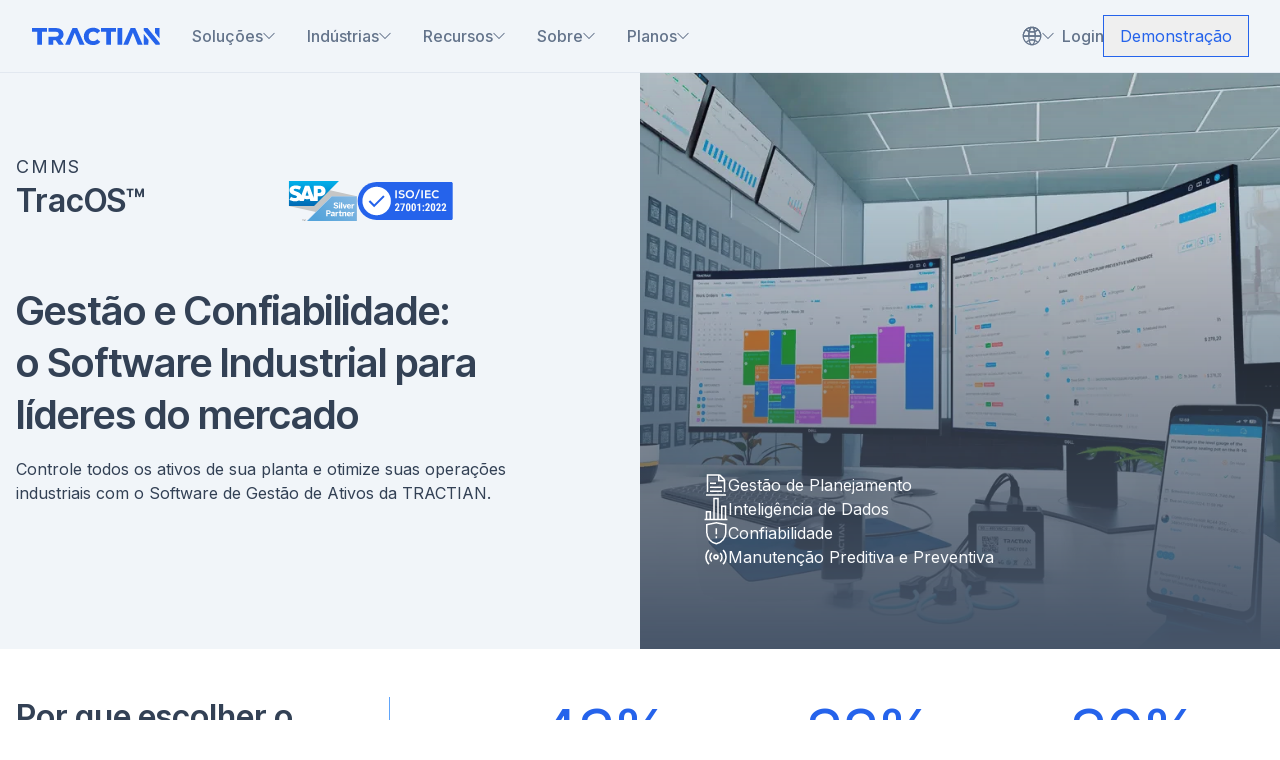

--- FILE ---
content_type: text/html; charset=utf-8
request_url: https://tractian.com/cmms/tracos
body_size: 54514
content:
<!DOCTYPE html><html class="__variable_f367f3 __variable_a3c0d3" lang="pt"><head><meta charSet="utf-8"/><meta name="viewport" content="width=device-width, initial-scale=1"/><link rel="preload" href="/_next/static/media/103fc5fac08dcb15-s.p.woff2" as="font" crossorigin="" type="font/woff2"/><link rel="preload" href="/_next/static/media/e4af272ccee01ff0-s.p.woff2" as="font" crossorigin="" type="font/woff2"/><link rel="preload" as="image" imageSrcSet="https://imgix.tractian.com/website/pages/tracos/general/tracos-office.webp?auto=format%2Ccompress&amp;cs=origin&amp;fit=max&amp;q=75&amp;w=1920 1x, https://imgix.tractian.com/website/pages/tracos/general/tracos-office.webp?auto=format%2Ccompress&amp;cs=origin&amp;fit=max&amp;q=75&amp;w=3840 2x" imageSizes="" fetchPriority="high"/><link rel="stylesheet" href="/_next/static/css/e799266b0fdb6b28.css" data-precedence="next"/><link rel="stylesheet" href="/_next/static/css/a6b3c5d771491eee.css" data-precedence="next"/><link rel="stylesheet" href="/_next/static/css/1064c2354b9f5682.css" data-precedence="next"/><link rel="stylesheet" href="/_next/static/css/7b3ae82034ff45c2.css" data-precedence="next"/><link rel="stylesheet" href="/_next/static/css/1963a3be9b600477.css" data-precedence="next"/><link rel="preload" as="script" fetchPriority="low" href="/_next/static/chunks/webpack-400a9dfced0bc9df.js"/><script src="/_next/static/chunks/fd9d1056-3d299acfe56e6258.js" async=""></script><script src="/_next/static/chunks/52117-6ae3a57c58ad9b5e.js" async=""></script><script src="/_next/static/chunks/main-app-d6affe36ab900b3d.js" async=""></script><script src="/_next/static/chunks/6c8c3196-4c169f5ae5c4ac0e.js" async=""></script><script src="/_next/static/chunks/f664e715-2ea23b8a3ce44fbc.js" async=""></script><script src="/_next/static/chunks/9da6db1e-ed447098ab7dc1b4.js" async=""></script><script src="/_next/static/chunks/c16f53c3-977596aab6f2c2ef.js" async=""></script><script src="/_next/static/chunks/eef6b659-ae779927a50b1b5c.js" async=""></script><script src="/_next/static/chunks/72972-3e0f57b7df1fe744.js" async=""></script><script src="/_next/static/chunks/60735-01f479c771e66f38.js" async=""></script><script src="/_next/static/chunks/48809-823acbd9bd506059.js" async=""></script><script src="/_next/static/chunks/42586-6e37275fa06c1222.js" async=""></script><script src="/_next/static/chunks/64211-a7ebcc6466486279.js" async=""></script><script src="/_next/static/chunks/7261-1de56e9bec565463.js" async=""></script><script src="/_next/static/chunks/48425-9453f95897e940d1.js" async=""></script><script src="/_next/static/chunks/48322-9b0274ea5e31ac65.js" async=""></script><script src="/_next/static/chunks/24086-3c1595da253ea975.js" async=""></script><script src="/_next/static/chunks/70997-a7afd6e645e99274.js" async=""></script><script src="/_next/static/chunks/42638-a028cb5c80e8bdbd.js" async=""></script><script src="/_next/static/chunks/23664-f1d8e62d3542f886.js" async=""></script><script src="/_next/static/chunks/97369-521d29f91737d994.js" async=""></script><script src="/_next/static/chunks/45056-346ecaf92116831c.js" async=""></script><script src="/_next/static/chunks/35516-06f1abdf84914d43.js" async=""></script><script src="/_next/static/chunks/46079-a3c5b84c62507de5.js" async=""></script><script src="/_next/static/chunks/app/%5Blocale%5D/layout-fbf82d21e007aed6.js" async=""></script><script src="/_next/static/chunks/app/global-error-f1e888d1f4503cf6.js" async=""></script><script src="/_next/static/chunks/app/%5Blocale%5D/(products)/(tracos)/layout-ea7af0eaa1b6df0e.js" async=""></script><script src="/_next/static/chunks/bf76e631-a909f6acd6eeb292.js" async=""></script><script src="/_next/static/chunks/25933-f5e94150b030aa94.js" async=""></script><script src="/_next/static/chunks/21569-723b7675b1b94d6f.js" async=""></script><script src="/_next/static/chunks/37409-59102b1f80cb6d60.js" async=""></script><script src="/_next/static/chunks/app/%5Blocale%5D/(products)/(tracos)/(institutional-pages)/cmms/tracos/page-b97f56114fdeb9e7.js" async=""></script><script src="/_next/static/chunks/40621-db39a0ceb1139b79.js" async=""></script><script src="/_next/static/chunks/44079-ff7d456cf9a87f8a.js" async=""></script><script src="/_next/static/chunks/16975-34c0204151167620.js" async=""></script><script src="/_next/static/chunks/app/%5Blocale%5D/(free-materials)/layout-f72f51872730d04c.js" async=""></script><script src="/_next/static/chunks/95392-be3218ce317ff41c.js" async=""></script><script src="/_next/static/chunks/app/%5Blocale%5D/(products)/(energy-trac)/(institutional-pages)/layout-d115a58fbb955497.js" async=""></script><title>TracOS™: CMMS Completo de Gestão de Manutenção | TRACTIAN</title><meta name="description" content="TracOS™ oferece manutenção preditiva, procedimentos automáticos e dashboards em tempo real. Maximize a eficiência e reduza custos operacionais."/><link rel="manifest" href="/manifest.webmanifest" crossorigin="use-credentials"/><link rel="canonical" href="https://www.tractian.com/cmms/tracos"/><link rel="alternate" hrefLang="pt" href="https://www.tractian.com/cmms/tracos"/><link rel="alternate" hrefLang="en" href="https://www.tractian.com/en/cmms/tracos"/><link rel="alternate" hrefLang="es" href="https://www.tractian.com/es/cmms/tracos"/><link rel="alternate" hrefLang="x-default" href="https://www.tractian.com/en/cmms/tracos"/><meta property="og:title" content="TracOS™: CMMS Completo de Gestão de Manutenção | TRACTIAN"/><meta property="og:description" content="TracOS™ oferece manutenção preditiva, procedimentos automáticos e dashboards em tempo real. Maximize a eficiência e reduza custos operacionais."/><meta property="og:url" content="https://www.tractian.com/cmms/tracos"/><meta property="og:site_name" content="TRACTIAN"/><meta property="og:locale" content="pt_BR"/><meta property="og:image" content="https://imgix.tractian.com/website/pages/tracos/pt/open-graph-tracos.png"/><meta property="og:type" content="website"/><meta name="twitter:card" content="summary_large_image"/><meta name="twitter:title" content="TracOS™: CMMS Completo de Gestão de Manutenção | TRACTIAN"/><meta name="twitter:description" content="TracOS™ oferece manutenção preditiva, procedimentos automáticos e dashboards em tempo real. Maximize a eficiência e reduza custos operacionais."/><meta name="twitter:image" content="https://imgix.tractian.com/website/pages/tracos/pt/open-graph-tracos.png"/><link rel="icon" href="/favicon.ico" type="image/x-icon" sizes="16x16"/><link rel="icon" href="/icon.svg?b06b8c1ac747b123" type="image/svg+xml" sizes="any"/><link rel="apple-touch-icon" href="/apple-icon.png?e3518f36365d4e16" type="image/png" sizes="512x512"/><meta name="next-size-adjust"/><link crossorigin="use-credentials" href="https://us-assets.i.posthog.com" rel="preconnect"/><link crossorigin="anonymous" href="https://imgix.tractian.com" rel="preconnect"/><link href="https://www.googletagmanager.com" rel="dns-prefetch"/><link href="https://connect.facebook.net" rel="dns-prefetch"/><meta content="Tractian Website" name="apple-mobile-web-app-title"/><meta content="#ffffff" name="theme-color"/><meta content="#da532c" name="msapplication-TileColor"/><meta content="/favicon/browserconfig.xml" name="msapplication-config"/><meta content="/favicon/mstile-150x150.png" name="msapplication-TileImage"/><link href="/favicon/favicon.ico" rel="icon"/><link href="/favicon/favicon.png" rel="icon" type="image/png"/><link href="/favicon/favicon-16x16.png" rel="icon" sizes="16x16" type="image/png"/><link href="/favicon/favicon-32x32.png" rel="icon" sizes="32x32" type="image/png"/><link href="/favicon/favicon-48x48.png" rel="icon" sizes="48x48" type="image/png"/><link href="/favicon/favicon-96x96.png" rel="icon" sizes="96x96" type="image/png"/><link href="/favicon/apple-touch-icon.png" rel="apple-touch-icon" sizes="180x180"/><link href="/favicon/android-chrome-192x192.png" rel="icon" sizes="192x192" type="image/png"/><link href="/favicon/android-chrome-512x512.png" rel="icon" sizes="512x512" type="image/png"/><link color="#5bbad5" href="/favicon/safari-pinned-tab.svg" rel="mask-icon"/><script src="/_next/static/chunks/polyfills-42372ed130431b0a.js" noModule=""></script><script data-cfasync="false" nonce="6170cfed-5d36-4f45-accb-8983e328536a">try{(function(w,d){!function(j,k,l,m){if(j.zaraz)console.error("zaraz is loaded twice");else{j[l]=j[l]||{};j[l].executed=[];j.zaraz={deferred:[],listeners:[]};j.zaraz._v="5874";j.zaraz._n="6170cfed-5d36-4f45-accb-8983e328536a";j.zaraz.q=[];j.zaraz._f=function(n){return async function(){var o=Array.prototype.slice.call(arguments);j.zaraz.q.push({m:n,a:o})}};for(const p of["track","set","debug"])j.zaraz[p]=j.zaraz._f(p);j.zaraz.init=()=>{var q=k.getElementsByTagName(m)[0],r=k.createElement(m),s=k.getElementsByTagName("title")[0];s&&(j[l].t=k.getElementsByTagName("title")[0].text);j[l].x=Math.random();j[l].w=j.screen.width;j[l].h=j.screen.height;j[l].j=j.innerHeight;j[l].e=j.innerWidth;j[l].l=j.location.href;j[l].r=k.referrer;j[l].k=j.screen.colorDepth;j[l].n=k.characterSet;j[l].o=(new Date).getTimezoneOffset();if(j.dataLayer)for(const t of Object.entries(Object.entries(dataLayer).reduce((u,v)=>({...u[1],...v[1]}),{})))zaraz.set(t[0],t[1],{scope:"page"});j[l].q=[];for(;j.zaraz.q.length;){const w=j.zaraz.q.shift();j[l].q.push(w)}r.defer=!0;for(const x of[localStorage,sessionStorage])Object.keys(x||{}).filter(z=>z.startsWith("_zaraz_")).forEach(y=>{try{j[l]["z_"+y.slice(7)]=JSON.parse(x.getItem(y))}catch{j[l]["z_"+y.slice(7)]=x.getItem(y)}});r.referrerPolicy="origin";r.src="/cdn-cgi/zaraz/s.js?z="+btoa(encodeURIComponent(JSON.stringify(j[l])));q.parentNode.insertBefore(r,q)};["complete","interactive"].includes(k.readyState)?zaraz.init():j.addEventListener("DOMContentLoaded",zaraz.init)}}(w,d,"zarazData","script");window.zaraz._p=async d$=>new Promise(ea=>{if(d$){d$.e&&d$.e.forEach(eb=>{try{const ec=d.querySelector("script[nonce]"),ed=ec?.nonce||ec?.getAttribute("nonce"),ee=d.createElement("script");ed&&(ee.nonce=ed);ee.innerHTML=eb;ee.onload=()=>{d.head.removeChild(ee)};d.head.appendChild(ee)}catch(ef){console.error(`Error executing script: ${eb}\n`,ef)}});Promise.allSettled((d$.f||[]).map(eg=>fetch(eg[0],eg[1])))}ea()});zaraz._p({"e":["(function(w,d){})(window,document)"]});})(window,document)}catch(e){throw fetch("/cdn-cgi/zaraz/t"),e;};</script></head><body><!--$!--><template data-dgst="BAILOUT_TO_CLIENT_SIDE_RENDERING"></template><!--/$--><div class="Toastify"></div><nav class="sticky top-0 z-40 flex w-full flex-col items-center justify-center transition-colors duration-default ease-in-out bg-slate-100 border-b border-slate-200"><div class="flex w-full max-w-screen-2xl items-center justify-between px-4 py-2 lg:px-8 lg:py-0"><div class="hidden h-full w-full items-center justify-between lg:flex"><section class="flex items-center gap-x-4"><figure class="fill-blue-600"><a class=" " aria-label="Tractian Logo" href="/"><svg height="25" viewBox="0 0 177 25" width="177" class="w-32 fill-blue-600"><path d="M62.458 0.843088L72.7058 23.9849H65.8867L64.0604 19.4754L62.16 14.6309L59.1789 7.21453L56.1977 14.6309L54.2973 19.4754L52.471 23.9849H45.7631L56.011 0.843088H62.458ZM42.4099 13.8112C43.1926 12.5437 43.6018 11.0909 43.6018 9.41432C43.6018 7.7377 43.1541 6.1723 42.3344 4.8678C41.4775 3.56331 40.2842 2.59523 38.7573 1.88669C37.1919 1.17814 35.3656 0.843088 33.3169 0.843088H22.734V5.98555H32.9077C34.2122 5.98555 35.2558 6.28353 35.9629 6.87948C36.6344 7.47543 37.0065 8.33227 37.0065 9.37587C37.0065 10.4195 36.6344 11.2763 35.9629 11.8723C35.2544 12.4682 34.2492 12.7291 32.9077 12.7291H22.734V23.9464H29.2921V17.7974H32.8692L37.0807 23.9464H44.0865L39.0566 16.7181C40.4724 16.0096 41.5901 15.0786 42.4099 13.8112ZM176.492 0.843088H170.082L170.045 7.4768L176.455 15.2283L176.492 0.843088ZM81.3869 6.54443C82.3934 6.02263 83.5112 5.72465 84.7786 5.72465C86.9029 5.72465 88.7292 6.65565 90.219 8.44487L94.3934 4.68106C93.2757 3.30241 91.8599 2.18466 90.1449 1.43904C88.4312 0.693414 86.5307 0.321289 84.4065 0.321289C81.9471 0.321289 79.7858 0.843088 77.8483 1.88669C75.9478 2.93028 74.4195 4.34601 73.3018 6.13523C72.184 7.9986 71.6622 10.0487 71.6622 12.3584C71.6622 14.668 72.184 16.7552 73.3018 18.5815C74.4195 20.3707 75.9478 21.7864 77.8483 22.793C79.7487 23.8366 81.9471 24.3213 84.4065 24.3213C86.5307 24.3213 88.3941 23.9492 90.1449 23.2035C91.8215 22.4579 93.2386 21.3772 94.3934 19.9615L90.219 16.1977C88.6907 18.024 86.8644 18.9179 84.7786 18.9179C83.5112 18.9179 82.3934 18.657 81.3869 18.0982C80.3804 17.5764 79.6348 16.7937 79.1143 15.7871C78.5939 14.7806 78.3316 13.6258 78.3316 12.3213C78.3316 11.0168 78.5925 9.86197 79.1143 8.89252C79.6361 7.886 80.4188 7.1033 81.3869 6.54443ZM0 6.02263H7.11844V23.9849H13.6766V6.02263H20.7566V0.843088H0V6.02263ZM154.505 23.9849H160.915L160.952 17.0532L154.542 8.89252L154.505 23.9849ZM136.356 0.843088L126.145 23.9849H132.816L134.642 19.4754L136.542 14.6309L139.524 7.21453L142.505 14.6309L144.405 19.4754L146.231 23.9849H153.05L142.803 0.843088H136.356ZM170.082 13.1781L159.871 0.843088H154.468V3.93543L160.877 11.6869L171.088 24.0219H176.492V21.3388L170.082 13.1781ZM118.133 23.9849H124.691V0.843088H118.133V23.9849ZM95.437 6.02263H102.518V23.9849H109.077V6.02263H116.157V0.843088H95.437V6.02263Z"></path></svg></a></figure><div class="flex h-[72px] items-center"><section class="flex h-full items-center pl-4 xl:pl-8"><div class="group flex cursor-pointer items-center gap-x-2"><p class="select-none font-medium text-slate-500 hover:text-blue-600 group-hover:text-blue-600 ">Soluções</p><svg viewBox="0 0 22 13" fill="none" xmlns="http://www.w3.org/2000/svg" class="pointer-events-none h-3 w-3 font-medium text-slate-500 hover:text-blue-600 group-hover:text-blue-600 transition-transform "><path fill-rule="evenodd" clip-rule="evenodd" d="M21.5657 1.56569L11.0001 12.1314L0.43457 1.56569L1.56595 0.434329L11.0001 9.86863L20.4344 0.434326L21.5657 1.56569Z" fill="currentColor"></path></svg></div></section><section class="flex h-full items-center pl-4 xl:pl-8"><div class="group flex cursor-pointer items-center gap-x-2"><p class="select-none font-medium text-slate-500 hover:text-blue-600 group-hover:text-blue-600 ">Indústrias</p><svg viewBox="0 0 22 13" fill="none" xmlns="http://www.w3.org/2000/svg" class="pointer-events-none h-3 w-3 font-medium text-slate-500 hover:text-blue-600 group-hover:text-blue-600 transition-transform "><path fill-rule="evenodd" clip-rule="evenodd" d="M21.5657 1.56569L11.0001 12.1314L0.43457 1.56569L1.56595 0.434329L11.0001 9.86863L20.4344 0.434326L21.5657 1.56569Z" fill="currentColor"></path></svg></div></section><section class="flex h-full items-center pl-4 xl:pl-8"><div class="group flex cursor-pointer items-center gap-x-2"><p class="select-none font-medium text-slate-500 hover:text-blue-600 group-hover:text-blue-600 ">Recursos</p><svg viewBox="0 0 22 13" fill="none" xmlns="http://www.w3.org/2000/svg" class="pointer-events-none h-3 w-3 font-medium text-slate-500 hover:text-blue-600 group-hover:text-blue-600 transition-transform "><path fill-rule="evenodd" clip-rule="evenodd" d="M21.5657 1.56569L11.0001 12.1314L0.43457 1.56569L1.56595 0.434329L11.0001 9.86863L20.4344 0.434326L21.5657 1.56569Z" fill="currentColor"></path></svg></div></section><section class="flex h-full items-center pl-4 xl:pl-8"><div class="group flex cursor-pointer items-center gap-x-2"><p class="select-none font-medium text-slate-500 hover:text-blue-600 group-hover:text-blue-600 ">Sobre</p><svg viewBox="0 0 22 13" fill="none" xmlns="http://www.w3.org/2000/svg" class="pointer-events-none h-3 w-3 font-medium text-slate-500 hover:text-blue-600 group-hover:text-blue-600 transition-transform "><path fill-rule="evenodd" clip-rule="evenodd" d="M21.5657 1.56569L11.0001 12.1314L0.43457 1.56569L1.56595 0.434329L11.0001 9.86863L20.4344 0.434326L21.5657 1.56569Z" fill="currentColor"></path></svg></div></section><section class="flex h-full items-center pl-4 xl:pl-8"><div class="group flex cursor-pointer items-center gap-x-2"><p class="select-none font-medium text-slate-500 hover:text-blue-600 group-hover:text-blue-600 ">Planos</p><svg viewBox="0 0 22 13" fill="none" xmlns="http://www.w3.org/2000/svg" class="pointer-events-none h-3 w-3 font-medium text-slate-500 hover:text-blue-600 group-hover:text-blue-600 transition-transform "><path fill-rule="evenodd" clip-rule="evenodd" d="M21.5657 1.56569L11.0001 12.1314L0.43457 1.56569L1.56595 0.434329L11.0001 9.86863L20.4344 0.434326L21.5657 1.56569Z" fill="currentColor"></path></svg></div></section></div></section><section class="flex items-center gap-x-8 lg:gap-4 xl:gap-x-8"><a class="block text-center text-body-md lg:hidden xl:block font-medium text-slate-500 hover:text-blue-600 group-hover:text-blue-600 " href="https://app.tractian.com" target="_blank">Login</a><button class="max-w-fit rounded-sm w-full transition ease-in-out duration-150 disabled:cursor-not-allowed text-center text-blue-600 outline outline-1 outline-blue-600 hover:outline-2 active:outline-4 disabled:outline-slate-300 disabled:text-slate-300 text-body-md px-4 py-2 " type="button">Demonstração</button></section></div><div class="w-full overflow-hidden lg:hidden"><div class="flex w-full items-center justify-between"><figure class="fill-blue-600"><a class=" " aria-label="Tractian Logo" href="/"><svg height="25" viewBox="0 0 177 25" width="177" class="w-32 fill-blue-600"><path d="M62.458 0.843088L72.7058 23.9849H65.8867L64.0604 19.4754L62.16 14.6309L59.1789 7.21453L56.1977 14.6309L54.2973 19.4754L52.471 23.9849H45.7631L56.011 0.843088H62.458ZM42.4099 13.8112C43.1926 12.5437 43.6018 11.0909 43.6018 9.41432C43.6018 7.7377 43.1541 6.1723 42.3344 4.8678C41.4775 3.56331 40.2842 2.59523 38.7573 1.88669C37.1919 1.17814 35.3656 0.843088 33.3169 0.843088H22.734V5.98555H32.9077C34.2122 5.98555 35.2558 6.28353 35.9629 6.87948C36.6344 7.47543 37.0065 8.33227 37.0065 9.37587C37.0065 10.4195 36.6344 11.2763 35.9629 11.8723C35.2544 12.4682 34.2492 12.7291 32.9077 12.7291H22.734V23.9464H29.2921V17.7974H32.8692L37.0807 23.9464H44.0865L39.0566 16.7181C40.4724 16.0096 41.5901 15.0786 42.4099 13.8112ZM176.492 0.843088H170.082L170.045 7.4768L176.455 15.2283L176.492 0.843088ZM81.3869 6.54443C82.3934 6.02263 83.5112 5.72465 84.7786 5.72465C86.9029 5.72465 88.7292 6.65565 90.219 8.44487L94.3934 4.68106C93.2757 3.30241 91.8599 2.18466 90.1449 1.43904C88.4312 0.693414 86.5307 0.321289 84.4065 0.321289C81.9471 0.321289 79.7858 0.843088 77.8483 1.88669C75.9478 2.93028 74.4195 4.34601 73.3018 6.13523C72.184 7.9986 71.6622 10.0487 71.6622 12.3584C71.6622 14.668 72.184 16.7552 73.3018 18.5815C74.4195 20.3707 75.9478 21.7864 77.8483 22.793C79.7487 23.8366 81.9471 24.3213 84.4065 24.3213C86.5307 24.3213 88.3941 23.9492 90.1449 23.2035C91.8215 22.4579 93.2386 21.3772 94.3934 19.9615L90.219 16.1977C88.6907 18.024 86.8644 18.9179 84.7786 18.9179C83.5112 18.9179 82.3934 18.657 81.3869 18.0982C80.3804 17.5764 79.6348 16.7937 79.1143 15.7871C78.5939 14.7806 78.3316 13.6258 78.3316 12.3213C78.3316 11.0168 78.5925 9.86197 79.1143 8.89252C79.6361 7.886 80.4188 7.1033 81.3869 6.54443ZM0 6.02263H7.11844V23.9849H13.6766V6.02263H20.7566V0.843088H0V6.02263ZM154.505 23.9849H160.915L160.952 17.0532L154.542 8.89252L154.505 23.9849ZM136.356 0.843088L126.145 23.9849H132.816L134.642 19.4754L136.542 14.6309L139.524 7.21453L142.505 14.6309L144.405 19.4754L146.231 23.9849H153.05L142.803 0.843088H136.356ZM170.082 13.1781L159.871 0.843088H154.468V3.93543L160.877 11.6869L171.088 24.0219H176.492V21.3388L170.082 13.1781ZM118.133 23.9849H124.691V0.843088H118.133V23.9849ZM95.437 6.02263H102.518V23.9849H109.077V6.02263H116.157V0.843088H95.437V6.02263Z"></path></svg></a></figure><figure class="flex items-center justify-center"><button class=" flex h-10 w-10 items-center justify-center" type="button" aria-label="Open Menu"><svg viewBox="0 0 24 24" fill="none" xmlns="http://www.w3.org/2000/svg" class="h-6 w-6 text-blue-600"><path d="M0.599609 4.5V3H23.3996V4.5H0.599609Z" fill="currentColor"></path><path d="M0.599609 13V11.5H23.3996V13H0.599609Z" fill="currentColor"></path><path d="M0.599609 21.5V20H23.3996V21.5H0.599609Z" fill="currentColor"></path></svg></button></figure></div><div class="left-full absolute top-[56px] z-[9999] bg-white transition-all duration-150" style="height:calc(100dvh - 56px);width:0px;overflow-y:auto;overflow-x:hidden;-webkit-overflow-scrolling:touch;padding-bottom:env(safe-area-inset-bottom)"><div class="pt-4"><div class="w-full"><button aria-label="Open Navbar Button" class="flex w-full items-center justify-between px-4 py-3 hover:brightness-125"><p class="text-slate-500 text-body-md">Soluções</p><svg viewBox="0 0 22 13" fill="none" xmlns="http://www.w3.org/2000/svg" class="h-4 w-4 text-slate-500  transition-all"><path fill-rule="evenodd" clip-rule="evenodd" d="M21.5657 1.56569L11.0001 12.1314L0.43457 1.56569L1.56595 0.434329L11.0001 9.86863L20.4344 0.434326L21.5657 1.56569Z" fill="currentColor"></path></svg></button></div><div class="w-full"><button aria-label="Open Navbar Button" class="flex w-full items-center justify-between px-4 py-3 hover:brightness-125"><p class="text-slate-500 text-body-md">Indústrias</p><svg viewBox="0 0 22 13" fill="none" xmlns="http://www.w3.org/2000/svg" class="h-4 w-4 text-slate-500  transition-all"><path fill-rule="evenodd" clip-rule="evenodd" d="M21.5657 1.56569L11.0001 12.1314L0.43457 1.56569L1.56595 0.434329L11.0001 9.86863L20.4344 0.434326L21.5657 1.56569Z" fill="currentColor"></path></svg></button></div><div class="w-full"><button aria-label="Open Navbar Button" class="flex w-full items-center justify-between px-4 py-3 hover:brightness-125"><p class="text-slate-500 text-body-md">Recursos</p><svg viewBox="0 0 22 13" fill="none" xmlns="http://www.w3.org/2000/svg" class="h-4 w-4 text-slate-500  transition-all"><path fill-rule="evenodd" clip-rule="evenodd" d="M21.5657 1.56569L11.0001 12.1314L0.43457 1.56569L1.56595 0.434329L11.0001 9.86863L20.4344 0.434326L21.5657 1.56569Z" fill="currentColor"></path></svg></button></div><div class="w-full"><button aria-label="Open Navbar Button" class="flex w-full items-center justify-between px-4 py-3 hover:brightness-125"><p class="text-slate-500 text-body-md">Sobre</p><svg viewBox="0 0 22 13" fill="none" xmlns="http://www.w3.org/2000/svg" class="h-4 w-4 text-slate-500  transition-all"><path fill-rule="evenodd" clip-rule="evenodd" d="M21.5657 1.56569L11.0001 12.1314L0.43457 1.56569L1.56595 0.434329L11.0001 9.86863L20.4344 0.434326L21.5657 1.56569Z" fill="currentColor"></path></svg></button></div><div class="w-full"><button aria-label="Open Navbar Button" class="flex w-full items-center justify-between px-4 py-3 hover:brightness-125"><p class="text-slate-500 text-body-md">Planos</p><svg viewBox="0 0 22 13" fill="none" xmlns="http://www.w3.org/2000/svg" class="h-4 w-4 text-slate-500  transition-all"><path fill-rule="evenodd" clip-rule="evenodd" d="M21.5657 1.56569L11.0001 12.1314L0.43457 1.56569L1.56595 0.434329L11.0001 9.86863L20.4344 0.434326L21.5657 1.56569Z" fill="currentColor"></path></svg></button></div><div class="w-full"></div><div class="flex items-center justify-between gap-4 px-4 py-6"><div class="w-full"><a class="block w-full min-w-full max-w-fit rounded-sm w-full transition ease-in-out duration-150 disabled:cursor-not-allowed text-center text-blue-600 outline outline-1 outline-blue-600 hover:outline-2 active:outline-4 disabled:outline-slate-300 disabled:text-slate-300 text-body-md px-4 py-2" href="https://app.tractian.com" target="_blank">Login</a></div><button class="max-w-fit rounded-sm w-full transition ease-in-out duration-150 disabled:cursor-not-allowed text-center bg-blue-600 text-white font-medium text-body-md px-4 py-2 bg-blue-600 hover:bg-blue-900 active:bg-blue-950 disabled:bg-slate-300 w-full max-w-full" type="button">Demonstração</button></div></div></div></div></div></nav><main><div class="h-full w-full overflow-hidden bg-slate-800"><section class="relative flex h-full w-full justify-between"><img alt="Header Image" fetchPriority="high" loading="eager" width="1500" height="562" decoding="async" data-nimg="1" class="absolute z-20 hidden h-full max-h-[562px] w-full bg-cover bg-right bg-no-repeat object-cover opacity-10 sm:max-h-full lg:z-10 lg:flex lg:opacity-100" style="color:transparent" sizes="" srcSet="https://imgix.tractian.com/website/pages/tracos/general/tracos-office.webp?auto=format%2Ccompress&amp;cs=origin&amp;fit=max&amp;q=75&amp;w=1920 1x, https://imgix.tractian.com/website/pages/tracos/general/tracos-office.webp?auto=format%2Ccompress&amp;cs=origin&amp;fit=max&amp;q=75&amp;w=3840 2x" src="https://imgix.tractian.com/website/pages/tracos/general/tracos-office.webp?auto=format%2Ccompress&amp;cs=origin&amp;fit=max&amp;q=75&amp;w=3840"/><div class="relative flex h-full w-full flex-1 justify-end bg-slate-100 lg:z-20"><div class="z-30 mx-auto flex h-full w-full max-w-[650px] flex-1 flex-col px-4 py-12 lg:mx-0 lg:py-12 lg:pr-20 xl:py-20"><article class="mb-8 flex w-full flex-col items-center lg:mb-16 lg:items-start"><span class="w-full text-center tracking-widest text-body-sm lg:text-left lg:text-body-lg">CMMS</span><div class="flex w-full flex-wrap items-center justify-between gap-x-12 lg:flex-nowrap"><p class="w-full text-center font-semibold text-title-sm lg:w-full lg:text-left lg:text-title-md">TracOS™</p><figure class="mt-4 flex w-full items-center justify-center gap-x-8 lg:mt-0 lg:justify-start"><svg fill="none" height="40" viewBox="0 0 69 40" width="69" xmlns="http://www.w3.org/2000/svg"><g clip-path="url(#clip0_8789_35977)"><path d="M14.6947 39.9999V38.5485H14.2057V38.3125H15.4528V38.5741H14.9894V39.9999H14.6947Z" fill="#929292"></path><path d="M15.9544 39.9738V38.675L16.4092 39.9738H16.6999L17.1759 38.671V39.9738H17.4665V38.3125H17.0157L16.5483 39.5174L16.102 38.3125H15.6637V39.9738H15.9544Z" fill="#929292"></path><path d="M0.769501 24.8983L68.8665 39.9738L68.8565 15.2023L39.7363 8.69531L0.769501 24.8983Z" fill="#C5C6C6"></path><path d="M68.866 15.1914V39.9849H18.7262L43.5488 15.1914H68.866Z" fill="url(#paint0_linear_8789_35977)"></path><path d="M68.866 15.1914L68.5612 15.4871H43.7963L19.5003 39.6862L18.7262 39.9849L43.5488 15.1914H68.866Z" fill="#CFDFF4"></path><path d="M50.1969 22.565L49.2952 23.2683C49.2952 23.2683 48.7525 22.4259 47.8965 22.4389C47.64 22.4425 46.9547 22.4806 46.9698 23.1207C46.9828 23.6559 47.876 23.7864 48.7982 24.0605C49.721 24.3342 50.3445 24.7935 50.3445 25.7032C50.3445 26.6129 49.7084 27.5442 47.9683 27.5442C46.2282 27.5442 45.5921 26.39 45.4491 26.0743L46.422 25.4884C46.422 25.4884 46.8814 26.4915 48.0065 26.4915C49.1316 26.4915 49.0467 25.9056 49.0467 25.7665C49.0467 25.6274 49.0377 25.2298 47.8965 24.9662C46.7679 24.7047 45.5585 24.2162 45.7146 22.9606C45.8472 21.8927 46.5782 21.3892 47.9432 21.3892C49.5186 21.3892 50.1969 22.565 50.1969 22.565Z" fill="#FDFDFD"></path><path d="M52.2573 21.4946H50.9088V22.565H52.2573V21.4946Z" fill="#FDFDFD"></path><path d="M52.2573 23.1462H50.9088V27.4433H52.2573V23.1462Z" fill="#FDFDFD"></path><path d="M54.2123 21.4946H52.931V27.4434H54.2123V21.4946Z" fill="#FDFDFD"></path><path d="M58.9305 23.1462L57.4013 27.4232H56.0954L54.5532 23.1462H55.9142L56.8073 25.9938L57.7171 23.1462H58.9305Z" fill="#FDFDFD"></path><path d="M60.8051 23.0539C62.9423 22.9891 62.9413 24.8522 62.9413 25.6023H60.1269C60.1269 25.6023 60.165 26.6285 61.13 26.6385C61.9302 26.647 62.3851 26.0993 62.3851 26.0993L62.8741 26.8619C62.8741 26.8619 62.2335 27.5156 61.391 27.5156C60.4557 27.5156 59.79 27.4885 59.2046 26.6852C58.4751 25.6846 58.7367 23.1166 60.8051 23.0539ZM61.7912 24.8608C61.7912 24.8608 61.8122 23.9591 61.0245 23.9591C60.2368 23.9591 60.1394 24.8608 60.1394 24.8608H61.7912Z" fill="#FDFDFD"></path><path d="M66.2779 23.0574V24.1956C66.2779 24.1956 65.3597 24.0646 64.7949 24.7554V27.4222H63.4976V23.1503L64.7613 23.1463V23.8537C64.7613 23.8537 65.309 22.9902 66.2779 23.0574Z" fill="#FDFDFD"></path><path d="M66.2779 30.8658V32.0039C66.2779 32.0039 65.3597 31.8729 64.7949 32.5637V35.2306H63.4976V30.9587L64.7613 30.9542V31.662C64.7613 31.662 65.309 30.7985 66.2779 30.8658Z" fill="#FDFDFD"></path><path d="M60.8051 30.8652C62.9423 30.8004 62.9413 32.6635 62.9413 33.4136H60.1269C60.1269 33.4136 60.165 34.4397 61.13 34.4498C61.9302 34.4583 62.3851 33.9106 62.3851 33.9106L62.8741 34.6732C62.8741 34.6732 62.2335 35.3269 61.391 35.3269C60.4557 35.3269 59.79 35.2997 59.2046 34.4965C58.4751 33.4959 58.7367 30.9279 60.8051 30.8652ZM61.7912 32.672C61.7912 32.672 61.8122 31.7704 61.0245 31.7704C60.2368 31.7704 60.1394 32.672 60.1394 32.672H61.7912Z" fill="#FDFDFD"></path><path d="M58.3531 31.8689V35.2306H57.0513V32.3935C57.0513 32.3935 57.083 31.9954 56.6156 31.9261C56.1477 31.8563 55.617 32.3684 55.617 32.3684V35.2306H54.3277V30.9526L55.6235 30.9441V31.5847C56.1858 30.9275 56.5905 30.8638 57.3927 30.8638C58.195 30.8638 58.3531 31.8689 58.3531 31.8689Z" fill="#FDFDFD"></path><path d="M53.8076 30.9425V31.8879H52.7122V33.9016C52.7122 33.9016 52.7036 34.3243 53.2303 34.3243C53.7112 34.3243 53.7318 34.3233 53.7318 34.3233V35.2305C53.7318 35.2305 53.4873 35.2752 52.8091 35.2752C52.1308 35.2752 51.4355 35.0854 51.4355 34.382V31.8904H50.7195V30.9435H51.4525V29.4951H52.6996V30.9425H53.8076Z" fill="#FDFDFD"></path><path d="M50.3355 30.8658V32.0039C50.3355 32.0039 49.4172 31.8729 48.8524 32.5637V35.2306H47.5551V30.9587L48.8188 30.9542V31.662C48.8188 31.662 49.3665 30.7985 50.3355 30.8658Z" fill="#FDFDFD"></path><path d="M46.9446 35.2306H45.6639C45.5796 35.1352 45.5545 34.6095 45.5545 34.6095C45.5545 34.6095 45.4194 34.8119 44.9606 35.081C44.458 35.3762 42.618 35.4354 42.8369 33.9438C43.0648 32.394 45.55 32.4608 45.55 32.4608C45.55 32.4608 45.6428 31.8543 44.952 31.8332C44.2612 31.8121 43.5619 32.3473 43.5619 32.3473L43.0352 31.6309C44.0544 30.7503 44.9606 30.8623 44.9606 30.8623H45.4029C46.793 30.8623 46.8016 32.3137 46.8016 32.3137C46.8016 32.3137 46.791 34.5885 46.8166 34.7993C46.8417 35.0097 46.9446 35.2306 46.9446 35.2306ZM45.55 33.9649V33.1561C45.55 33.1561 45.2593 33.1852 44.7623 33.2992C44.2652 33.4132 44.088 33.6491 44.0965 33.8936C44.1051 34.1376 44.1513 34.3314 44.6779 34.3314C45.2046 34.3314 45.55 33.9649 45.55 33.9649Z" fill="#FDFDFD"></path><path d="M42.7782 31.2056C42.7782 33.278 40.4607 33.1224 40.4607 33.1224H39.5003V35.2119H38.1985V29.2888H40.3764C40.7138 29.2888 42.7782 29.2084 42.7782 31.2056ZM41.514 31.2688C41.514 31.2688 41.5396 30.3712 40.6334 30.3712H39.5003V32.0902H40.7349C40.7349 32.0902 41.514 31.9893 41.514 31.2688Z" fill="#FDFDFD"></path><path d="M0.769501 24.8985V0H50.9093L26.0867 24.8985H0.769501Z" fill="url(#paint1_linear_8789_35977)"></path><path d="M37.4429 9.0072C38.1117 13.2425 35.0261 15.3099 31.9255 15.3099H29.7516V20.0708H22.4127L21.7214 17.8126C21.7214 17.8126 19.7248 18.7815 16.5061 17.7619L15.7561 20.0708H11.2567L11.7287 18.8066C11.084 19.3755 9.77571 20.3424 6.83724 20.3424C3.89876 20.3424 1.46585 18.8448 1.46585 18.8448L2.99508 15.7858C4.34107 16.6202 5.62379 16.9802 6.30005 16.9742C6.9763 16.9676 8.30321 17.1509 8.78969 16.3044C9.27668 15.4575 9.09946 14.9077 6.2875 14.0357C3.47504 13.1636 1.08379 11.8739 1.54768 8.53126C1.98396 5.39046 5.14334 4.53096 7.83581 4.45515C10.5278 4.37934 13.2072 5.76348 13.2072 5.76348L11.4626 8.74413C9.10548 7.50558 6.14843 7.53922 5.68705 8.51871C5.22567 9.4982 7.5386 10.2693 7.5386 10.2693C7.5386 10.2693 10.5212 11.0972 11.8863 12.14C13.2514 13.1822 13.3041 14.4926 13.3041 14.4926L16.9946 4.73529H21.2751L25.6313 16.4561V4.75236H31.2683C31.2683 4.75236 36.71 4.36478 37.4429 9.0072ZM33.4421 9.99322C33.4421 8.54381 32.431 7.96245 31.1799 7.96245C30.1979 7.96245 29.7767 7.96144 29.7767 7.96144V11.9186H31.1543C31.1543 11.9186 33.4421 11.9648 33.4421 9.99322ZM20.7022 14.484L19.1348 9.60564L17.5931 14.484C17.5931 14.484 18.92 15.1161 20.7022 14.484Z" fill="white"></path></g><defs><linearGradient gradientUnits="userSpaceOnUse" id="paint0_linear_8789_35977" x1="37.4595" x2="72.914" y1="46.3213" y2="10.8673"><stop stop-color="#54A3DA"></stop><stop offset="0.25" stop-color="#62A9DC"></stop><stop offset="1" stop-color="#8CBBE5"></stop></linearGradient><linearGradient gradientUnits="userSpaceOnUse" id="paint1_linear_8789_35977" x1="25.8392" x2="25.8392" y1="24.8985" y2="0"><stop stop-color="#006AB4"></stop><stop offset="1" stop-color="#02B1EB"></stop></linearGradient><clipPath id="clip0_8789_35977"><rect fill="white" height="40" transform="translate(0.769501)" width="68.1095"></rect></clipPath></defs></svg><svg fill="none" height="40" viewBox="0 0 101 40" width="101" xmlns="http://www.w3.org/2000/svg" class="max-w-24"><path d="M0.669922 20C0.669922 8.95431 9.62423 0 20.6699 0H99.0699C99.9536 0 100.67 0.716344 100.67 1.6V38.4C100.67 39.2837 99.9536 40 99.0699 40H20.6699C9.62423 40 0.669922 31.0457 0.669922 20Z" fill="#2563EB"></path><circle cx="20.6699" cy="20" fill="#2563EB" r="12"></circle><path d="M20.6699 5C12.3664 5 5.66992 11.6964 5.66992 20C5.66992 28.3036 12.3664 35 20.6699 35C28.9735 35 35.6699 28.3036 35.6699 20C35.6699 11.6964 28.9735 5 20.6699 5ZM27.6342 14.1071L29.1074 15.5804L18.1253 26.5625L12.2324 20.6696L13.7056 19.1964L18.1253 23.6161L27.6342 14.1071Z" fill="white"></path><path d="M44.7631 29.3061V30.6H39.9988V29.4949L42.1866 26.713C42.3976 26.4242 42.5624 26.1688 42.6808 25.9467C42.7993 25.7246 42.8844 25.5265 42.9363 25.3525C42.9881 25.1748 43.014 25.0064 43.014 24.8472C43.014 24.6103 42.9862 24.4067 42.9307 24.2364C42.8752 24.0624 42.7919 23.9292 42.6808 23.8366C42.5735 23.7404 42.4402 23.6922 42.281 23.6922C42.0885 23.6922 41.9293 23.7515 41.8035 23.8699C41.6776 23.9884 41.5832 24.1513 41.5203 24.3586C41.4611 24.5622 41.4314 24.7936 41.4314 25.0527H39.8711C39.8711 24.5714 39.9692 24.1291 40.1654 23.7256C40.3653 23.3184 40.6448 22.9963 41.0039 22.7594C41.3667 22.5187 41.8016 22.3984 42.3088 22.3984C42.8011 22.3984 43.2157 22.491 43.5526 22.6761C43.8895 22.8612 44.1431 23.1259 44.3134 23.4701C44.4873 23.8107 44.5743 24.2198 44.5743 24.6973C44.5743 24.9638 44.5392 25.2248 44.4688 25.4803C44.3985 25.732 44.2985 25.9837 44.169 26.2354C44.0394 26.4835 43.8784 26.737 43.6859 26.9962C43.4971 27.2553 43.2861 27.5237 43.0529 27.8013L41.9978 29.3061H44.7631Z" fill="#F9FAFB"></path><path d="M50.4881 22.515V23.4035L47.9338 30.6H46.2902L48.8556 23.8089H45.6016V22.515H50.4881Z" fill="#F9FAFB"></path><path d="M56.1964 25.8467V27.2516C56.1964 27.8587 56.139 28.3807 56.0243 28.8175C55.9095 29.2543 55.7485 29.6134 55.5412 29.8947C55.3339 30.1724 55.0877 30.3778 54.8026 30.5111C54.5176 30.6444 54.2029 30.711 53.8587 30.711C53.5847 30.711 53.3274 30.6684 53.0868 30.5833C52.8462 30.4982 52.6278 30.3686 52.4316 30.1946C52.2391 30.0169 52.0725 29.7929 51.9318 29.5227C51.7949 29.2488 51.6894 28.9249 51.6153 28.551C51.5413 28.1734 51.5043 27.7403 51.5043 27.2516V25.8467C51.5043 25.2396 51.5616 24.7195 51.6764 24.2864C51.7949 23.8496 51.9577 23.4923 52.165 23.2147C52.3723 22.9371 52.6185 22.7335 52.9036 22.6039C53.1923 22.4706 53.5088 22.404 53.8531 22.404C54.1233 22.404 54.3788 22.4466 54.6194 22.5317C54.86 22.6131 55.0766 22.7409 55.2691 22.9148C55.4616 23.0888 55.6263 23.3128 55.7633 23.5867C55.9039 23.857 56.0113 24.1809 56.0853 24.5585C56.1594 24.9324 56.1964 25.3618 56.1964 25.8467ZM54.636 27.4682V25.6191C54.636 25.334 54.6231 25.0842 54.5972 24.8694C54.575 24.6547 54.5416 24.4733 54.4972 24.3253C54.4565 24.1772 54.4028 24.0569 54.3362 23.9643C54.2733 23.8718 54.2011 23.8052 54.1196 23.7644C54.0382 23.72 53.9493 23.6978 53.8531 23.6978C53.7309 23.6978 53.6217 23.7311 53.5255 23.7977C53.4292 23.8644 53.3459 23.9736 53.2756 24.1254C53.2053 24.2734 53.1516 24.4715 53.1146 24.7195C53.0813 24.9638 53.0646 25.2637 53.0646 25.6191V27.4682C53.0646 27.7532 53.0757 28.0049 53.0979 28.2233C53.1238 28.4418 53.159 28.6287 53.2034 28.7842C53.2515 28.936 53.3052 29.0581 53.3645 29.1507C53.4274 29.2432 53.4996 29.3117 53.581 29.3561C53.6662 29.3968 53.7587 29.4172 53.8587 29.4172C53.9771 29.4172 54.0845 29.3839 54.1807 29.3173C54.2807 29.2469 54.364 29.1359 54.4306 28.9841C54.4972 28.8323 54.5472 28.6324 54.5805 28.3844C54.6175 28.1327 54.636 27.8272 54.636 27.4682Z" fill="#F9FAFB"></path><path d="M61.9491 25.8467V27.2516C61.9491 27.8587 61.8917 28.3807 61.777 28.8175C61.6622 29.2543 61.5012 29.6134 61.2939 29.8947C61.0866 30.1724 60.8404 30.3778 60.5554 30.5111C60.2703 30.6444 59.9557 30.711 59.6114 30.711C59.3374 30.711 59.0802 30.6684 58.8395 30.5833C58.5989 30.4982 58.3805 30.3686 58.1843 30.1946C57.9918 30.0169 57.8252 29.7929 57.6845 29.5227C57.5476 29.2488 57.4421 28.9249 57.368 28.551C57.294 28.1734 57.257 27.7403 57.257 27.2516V25.8467C57.257 25.2396 57.3144 24.7195 57.4291 24.2864C57.5476 23.8496 57.7105 23.4923 57.9178 23.2147C58.1251 22.9371 58.3712 22.7335 58.6563 22.6039C58.945 22.4706 59.2616 22.404 59.6058 22.404C59.8761 22.404 60.1315 22.4466 60.3721 22.5317C60.6127 22.6131 60.8293 22.7409 61.0218 22.9148C61.2143 23.0888 61.379 23.3128 61.516 23.5867C61.6567 23.857 61.764 24.1809 61.8381 24.5585C61.9121 24.9324 61.9491 25.3618 61.9491 25.8467ZM60.3888 27.4682V25.6191C60.3888 25.334 60.3758 25.0842 60.3499 24.8694C60.3277 24.6547 60.2944 24.4733 60.25 24.3253C60.2092 24.1772 60.1556 24.0569 60.0889 23.9643C60.026 23.8718 59.9538 23.8052 59.8724 23.7644C59.7909 23.72 59.7021 23.6978 59.6058 23.6978C59.4837 23.6978 59.3745 23.7311 59.2782 23.7977C59.182 23.8644 59.0987 23.9736 59.0283 24.1254C58.958 24.2734 58.9043 24.4715 58.8673 24.7195C58.834 24.9638 58.8173 25.2637 58.8173 25.6191V27.4682C58.8173 27.7532 58.8284 28.0049 58.8506 28.2233C58.8766 28.4418 58.9117 28.6287 58.9561 28.7842C59.0043 28.936 59.0579 29.0581 59.1172 29.1507C59.1801 29.2432 59.2523 29.3117 59.3337 29.3561C59.4189 29.3968 59.5114 29.4172 59.6114 29.4172C59.7298 29.4172 59.8372 29.3839 59.9334 29.3173C60.0334 29.2469 60.1167 29.1359 60.1833 28.9841C60.25 28.8323 60.2999 28.6324 60.3332 28.3844C60.3703 28.1327 60.3888 27.8272 60.3888 27.4682Z" fill="#F9FAFB"></path><path d="M66.458 22.4984V30.6H64.9032V24.4086L63.3595 25.0027V23.7034L66.2914 22.4984H66.458Z" fill="#F9FAFB"></path><path d="M68.9512 29.8059C68.9512 29.5616 69.0327 29.358 69.1955 29.1951C69.3584 29.0285 69.5787 28.9452 69.8563 28.9452C70.134 28.9452 70.3542 29.0285 70.5171 29.1951C70.68 29.358 70.7614 29.5616 70.7614 29.8059C70.7614 30.0502 70.68 30.2538 70.5171 30.4167C70.3542 30.5796 70.134 30.661 69.8563 30.661C69.5787 30.661 69.3584 30.5796 69.1955 30.4167C69.0327 30.2538 68.9512 30.0502 68.9512 29.8059ZM68.9401 25.2526C68.9401 25.0083 69.0216 24.8047 69.1844 24.6418C69.3473 24.4752 69.5676 24.3919 69.8452 24.3919C70.1229 24.3919 70.3431 24.4752 70.506 24.6418C70.6689 24.8047 70.7503 25.0083 70.7503 25.2526C70.7503 25.4969 70.6689 25.7005 70.506 25.8634C70.3431 26.0263 70.1229 26.1077 69.8452 26.1077C69.5676 26.1077 69.3473 26.0263 69.1844 25.8634C69.0216 25.7005 68.9401 25.4969 68.9401 25.2526Z" fill="#F9FAFB"></path><path d="M76.6363 29.3061V30.6H71.872V29.4949L74.0598 26.713C74.2708 26.4242 74.4356 26.1688 74.554 25.9467C74.6725 25.7246 74.7576 25.5265 74.8095 25.3525C74.8613 25.1748 74.8872 25.0064 74.8872 24.8472C74.8872 24.6103 74.8594 24.4067 74.8039 24.2364C74.7484 24.0624 74.6651 23.9292 74.554 23.8366C74.4467 23.7404 74.3134 23.6922 74.1542 23.6922C73.9617 23.6922 73.8025 23.7515 73.6767 23.8699C73.5508 23.9884 73.4564 24.1513 73.3935 24.3586C73.3343 24.5622 73.3046 24.7936 73.3046 25.0527H71.7443C71.7443 24.5714 71.8424 24.1291 72.0386 23.7256C72.2385 23.3184 72.518 22.9963 72.8771 22.7594C73.2399 22.5187 73.6748 22.3984 74.182 22.3984C74.6743 22.3984 75.0889 22.491 75.4258 22.6761C75.7627 22.8612 76.0163 23.1259 76.1866 23.4701C76.3605 23.8107 76.4475 24.2198 76.4475 24.6973C76.4475 24.9638 76.4124 25.2248 76.342 25.4803C76.2717 25.732 76.1717 25.9837 76.0422 26.2354C75.9126 26.4835 75.7516 26.737 75.5591 26.9962C75.3703 27.2553 75.1593 27.5237 74.9261 27.8013L73.871 29.3061H76.6363Z" fill="#F9FAFB"></path><path d="M82.3169 25.8467V27.2516C82.3169 27.8587 82.2595 28.3807 82.1447 28.8175C82.03 29.2543 81.8689 29.6134 81.6616 29.8947C81.4543 30.1724 81.2082 30.3778 80.9231 30.5111C80.6381 30.6444 80.3234 30.711 79.9791 30.711C79.7052 30.711 79.4479 30.6684 79.2073 30.5833C78.9667 30.4982 78.7483 30.3686 78.5521 30.1946C78.3596 30.0169 78.193 29.7929 78.0523 29.5227C77.9153 29.2488 77.8098 28.9249 77.7358 28.551C77.6618 28.1734 77.6247 27.7403 77.6247 27.2516V25.8467C77.6247 25.2396 77.6821 24.7195 77.7969 24.2864C77.9153 23.8496 78.0782 23.4923 78.2855 23.2147C78.4928 22.9371 78.739 22.7335 79.024 22.6039C79.3128 22.4706 79.6293 22.404 79.9736 22.404C80.2438 22.404 80.4992 22.4466 80.7399 22.5317C80.9805 22.6131 81.1971 22.7409 81.3895 22.9148C81.582 23.0888 81.7468 23.3128 81.8838 23.5867C82.0244 23.857 82.1318 24.1809 82.2058 24.5585C82.2799 24.9324 82.3169 25.3618 82.3169 25.8467ZM80.7565 27.4682V25.6191C80.7565 25.334 80.7436 25.0842 80.7177 24.8694C80.6954 24.6547 80.6621 24.4733 80.6177 24.3253C80.577 24.1772 80.5233 24.0569 80.4567 23.9643C80.3937 23.8718 80.3216 23.8052 80.2401 23.7644C80.1587 23.72 80.0698 23.6978 79.9736 23.6978C79.8514 23.6978 79.7422 23.7311 79.646 23.7977C79.5497 23.8644 79.4664 23.9736 79.3961 24.1254C79.3257 24.2734 79.2721 24.4715 79.2351 24.7195C79.2017 24.9638 79.1851 25.2637 79.1851 25.6191V27.4682C79.1851 27.7532 79.1962 28.0049 79.2184 28.2233C79.2443 28.4418 79.2795 28.6287 79.3239 28.7842C79.372 28.936 79.4257 29.0581 79.4849 29.1507C79.5479 29.2432 79.62 29.3117 79.7015 29.3561C79.7866 29.3968 79.8792 29.4172 79.9791 29.4172C80.0976 29.4172 80.2049 29.3839 80.3012 29.3173C80.4011 29.2469 80.4844 29.1359 80.5511 28.9841C80.6177 28.8323 80.6677 28.6324 80.701 28.3844C80.738 28.1327 80.7565 27.8272 80.7565 27.4682Z" fill="#F9FAFB"></path><path d="M88.1418 29.3061V30.6H83.3775V29.4949L85.5653 26.713C85.7763 26.4242 85.941 26.1688 86.0595 25.9467C86.1779 25.7246 86.2631 25.5265 86.3149 25.3525C86.3667 25.1748 86.3926 25.0064 86.3926 24.8472C86.3926 24.6103 86.3649 24.4067 86.3093 24.2364C86.2538 24.0624 86.1705 23.9292 86.0595 23.8366C85.9521 23.7404 85.8188 23.6922 85.6597 23.6922C85.4672 23.6922 85.308 23.7515 85.1821 23.8699C85.0563 23.9884 84.9619 24.1513 84.8989 24.3586C84.8397 24.5622 84.8101 24.7936 84.8101 25.0527H83.2497C83.2497 24.5714 83.3478 24.1291 83.544 23.7256C83.7439 23.3184 84.0234 22.9963 84.3825 22.7594C84.7453 22.5187 85.1803 22.3984 85.6874 22.3984C86.1798 22.3984 86.5944 22.491 86.9313 22.6761C87.2681 22.8612 87.5217 23.1259 87.692 23.4701C87.866 23.8107 87.953 24.2198 87.953 24.6973C87.953 24.9638 87.9178 25.2248 87.8475 25.4803C87.7771 25.732 87.6772 25.9837 87.5476 26.2354C87.4181 26.4835 87.257 26.737 87.0645 26.9962C86.8757 27.2553 86.6647 27.5237 86.4315 27.8013L85.3765 29.3061H88.1418Z" fill="#F9FAFB"></path><path d="M93.8945 29.3061V30.6H89.1302V29.4949L91.318 26.713C91.529 26.4242 91.6937 26.1688 91.8122 25.9467C91.9307 25.7246 92.0158 25.5265 92.0676 25.3525C92.1194 25.1748 92.1454 25.0064 92.1454 24.8472C92.1454 24.6103 92.1176 24.4067 92.0621 24.2364C92.0065 24.0624 91.9233 23.9292 91.8122 23.8366C91.7048 23.7404 91.5716 23.6922 91.4124 23.6922C91.2199 23.6922 91.0607 23.7515 90.9348 23.8699C90.809 23.9884 90.7146 24.1513 90.6517 24.3586C90.5924 24.5622 90.5628 24.7936 90.5628 25.0527H89.0025C89.0025 24.5714 89.1006 24.1291 89.2968 23.7256C89.4967 23.3184 89.7762 22.9963 90.1352 22.7594C90.498 22.5187 90.933 22.3984 91.4402 22.3984C91.9325 22.3984 92.3471 22.491 92.684 22.6761C93.0209 22.8612 93.2744 23.1259 93.4447 23.4701C93.6187 23.8107 93.7057 24.2198 93.7057 24.6973C93.7057 24.9638 93.6705 25.2248 93.6002 25.4803C93.5299 25.732 93.4299 25.9837 93.3004 26.2354C93.1708 26.4835 93.0098 26.737 92.8173 26.9962C92.6285 27.2553 92.4175 27.5237 92.1842 27.8013L91.1292 29.3061H93.8945Z" fill="#F9FAFB"></path><path d="M40.2715 17.0476V8.71429H41.9382V17.0476H40.2715Z" fill="#F9FAFB"></path><path d="M46.8954 17.2262C45.6071 17.2262 44.496 16.877 43.562 16.1786L44.2987 14.8929C45.12 15.4722 45.9815 15.7619 46.8833 15.7619C47.3986 15.7619 47.8133 15.6587 48.1273 15.4524C48.4494 15.2381 48.6104 14.9484 48.6104 14.5833C48.6104 14.2659 48.4735 14.0119 48.1998 13.8214C47.9341 13.631 47.4832 13.4921 46.8471 13.4048C45.8084 13.2698 45.0435 13.0119 44.5524 12.631C44.0612 12.25 43.8157 11.7222 43.8157 11.0476C43.8157 10.3016 44.1095 9.69841 44.6973 9.2381C45.2931 8.76984 46.054 8.53571 46.9799 8.53571C48.083 8.53571 49.0653 8.80952 49.9268 9.35714L49.2143 10.5833C48.554 10.1627 47.8294 9.95238 47.0403 9.95238C46.5653 9.95238 46.1828 10.0437 45.893 10.2262C45.6112 10.4087 45.4703 10.6587 45.4703 10.9762C45.4703 11.2698 45.6031 11.496 45.8688 11.6548C46.1345 11.8056 46.5814 11.9286 47.2094 12.0238C49.2545 12.3175 50.2771 13.1667 50.2771 14.5714C50.2771 15.373 49.9671 16.0159 49.3471 16.5C48.7271 16.9841 47.9099 17.2262 46.8954 17.2262Z" fill="#F9FAFB"></path><path d="M55.6001 17.2381C54.2877 17.2381 53.2249 16.8413 52.4117 16.0476C51.6065 15.254 51.2039 14.2103 51.2039 12.9167C51.2039 11.5913 51.6146 10.5278 52.4358 9.72619C53.2571 8.9246 54.3481 8.52381 55.7088 8.52381C57.0212 8.52381 58.08 8.92063 58.8852 9.71429C59.6984 10.5079 60.105 11.5516 60.105 12.8452C60.105 14.1706 59.6944 15.2341 58.8731 16.0357C58.0519 16.8373 56.9609 17.2381 55.6001 17.2381ZM55.6364 15.7619C56.4576 15.7619 57.1219 15.5 57.6291 14.9762C58.1444 14.4444 58.4021 13.7579 58.4021 12.9167C58.4021 12.0437 58.1485 11.3413 57.6412 10.8095C57.142 10.2698 56.4858 10 55.6726 10C54.8513 10 54.183 10.2659 53.6677 10.7976C53.1605 11.3214 52.9069 12.004 52.9069 12.8452C52.9069 13.7183 53.1565 14.4246 53.6557 14.9643C54.1629 15.496 54.8231 15.7619 55.6364 15.7619Z" fill="#F9FAFB"></path><path d="M60.7529 18L64.7505 8H66.2964L62.2867 18H60.7529Z" fill="#F9FAFB"></path><path d="M67.6698 17.0476V8.71429H69.3365V17.0476H67.6698Z" fill="#F9FAFB"></path><path d="M73.1102 15.6071H77.5184V17.0476H71.4676V8.71429H77.4218V10.1429H73.1102V12.119H77.2044V13.5238H73.1102V15.6071Z" fill="#F9FAFB"></path><path d="M83.0951 17.2262C81.7505 17.2262 80.6635 16.8294 79.8342 16.0357C79.0129 15.2341 78.6023 14.1944 78.6023 12.9167C78.6023 11.6151 79.021 10.5595 79.8584 9.75C80.7038 8.94048 81.7908 8.53571 83.1193 8.53571C84.3029 8.53571 85.3335 8.9246 86.2111 9.70238L85.2811 10.8929C84.6048 10.3214 83.8721 10.0357 83.083 10.0357C82.2618 10.0357 81.5935 10.2976 81.0782 10.8214C80.5629 11.3373 80.3052 12.0119 80.3052 12.8452C80.3052 13.7024 80.5629 14.3968 81.0782 14.9286C81.6015 15.4603 82.2819 15.7262 83.1193 15.7262C83.9566 15.7262 84.7014 15.4484 85.3536 14.8929L86.2715 16.0833C85.4502 16.8452 84.3914 17.2262 83.0951 17.2262Z" fill="#F9FAFB"></path></svg></figure></div></article><article class="mb-8 flex w-full flex-col lg:mb-16"><h1 class="mb-4 text-center font-semibold text-title-sm lg:max-w-[550px] lg:text-left lg:text-title-lg">Gestão e Confiabilidade: <br />o Software Industrial para líderes do mercado</h1><p class="w-full text-center text-slate-700 text-body-md lg:text-left">Controle todos os ativos de sua planta e otimize suas operações industriais com o Software de Gestão de Ativos da TRACTIAN.</p></article></div></div><div class="relative hidden w-full flex-1 items-end bg-gradient-to-b from-transparent to-slate-600 lg:z-30 lg:flex"><ul class="flex w-full flex-col gap-y-4 px-16 py-20 shadow-neutral-600 drop-shadow-xl"><li class="flex items-center gap-2 text-slate-50"><figure><svg fill="none" height="24" viewBox="0 0 24 24" width="24" xmlns="http://www.w3.org/2000/svg"><path d="M3.5 19V2H15.73M15.73 2L20.5 6.77M15.73 2H14.77V7.73H20.5V6.77M20.5 6.77V19M22 22H2" stroke="white" stroke-miterlimit="10" stroke-width="1.5"></path><path d="M18 18.25H6" stroke="white" stroke-miterlimit="10" stroke-width="1.5"></path><path d="M18 14.25H6" stroke="white" stroke-miterlimit="10" stroke-width="1.5"></path><path d="M12 10.25H6" stroke="white" stroke-miterlimit="10" stroke-width="1.5"></path></svg></figure><p>Gestão de Planejamento</p></li><li class="flex items-center gap-2 text-slate-50"><figure><svg fill="none" height="24" viewBox="0 0 24 24" width="24" xmlns="http://www.w3.org/2000/svg"><path d="M6.27 22.5001V14.8601H2.45V22.5001" stroke="white" stroke-miterlimit="10" stroke-width="1.5"></path><path d="M21.55 22.4999V9.13989H17.73V22.4999" stroke="white" stroke-miterlimit="10" stroke-width="1.5"></path><path d="M13.91 22.5V1.5H10.09V22.5" stroke="white" stroke-miterlimit="10" stroke-width="1.5"></path><path d="M0.550003 22.5H23.45" stroke="white" stroke-miterlimit="10" stroke-width="1.5"></path></svg></figure><p>Inteligência de Dados</p></li><li class="flex items-center gap-2 text-slate-50"><figure><svg fill="none" height="24" viewBox="0 0 24 24" width="24" xmlns="http://www.w3.org/2000/svg"><path d="M12.3 22.76C6.75 21.66 2.75 16.79 2.75 11.12V3.67001L12.3 1.76001L21.85 3.67001V11.12C21.85 16.78 17.85 21.65 12.3 22.76Z" stroke="white" stroke-miterlimit="10" stroke-width="1.5"></path><path d="M12.3 7.26001V13.26" stroke="white" stroke-miterlimit="10" stroke-width="1.5"></path><path d="M12.3 15.26V17.26" stroke="white" stroke-miterlimit="10" stroke-width="1.5"></path></svg></figure><p>Confiabilidade</p></li><li class="flex items-center gap-2 text-slate-50"><figure><svg fill="none" height="24" viewBox="0 0 24 24" width="24" xmlns="http://www.w3.org/2000/svg"><path d="M4.93293 19.14C1.02293 15.24 1.02293 8.91 4.93293 5M19.0729 5C22.9829 8.91 22.9829 15.24 19.0729 19.14" stroke="white" stroke-miterlimit="10" stroke-width="1.5"></path><path d="M12 14C13.1046 14 14 13.1046 14 12C14 10.8954 13.1046 10 12 10C10.8954 10 10 10.8954 10 12C10 13.1046 10.8954 14 12 14Z" stroke="white" stroke-miterlimit="10" stroke-width="1.5"></path><path d="M16.2351 16.49C18.5751 14.15 18.5751 10.35 16.2351 8M7.75511 16.49C5.41511 14.15 5.41511 10.35 7.75511 8" stroke="white" stroke-miterlimit="10" stroke-width="1.5"></path></svg></figure><p>Manutenção Preditiva e Preventiva</p></li></ul></div></section></div><div class="w-full overflow-hidden"><section class="mx-auto flex w-full flex-col items-center"><div class="w-full bg-white"><div class="lg:xl-0 mx-auto flex w-full max-w-7xl flex-col items-center justify-center px-4 py-12 lg:flex-row"><article class="flex flex-col items-start gap-y-0 lg:gap-y-2 lg:border-r lg:border-blue-400 lg:pr-20"><h2 class="mb-4 text-center font-semibold text-title-sm lg:mb-0 lg:text-left lg:text-title-md">Por que escolher o TracOS™?</h2><p class="mx-auto max-w-[300px] text-center text-slate-500 text-body-sm lg:mx-0 lg:text-left lg:text-body-md">Dados que transformam a eficiência da sua indústria.</p></article><div class="mt-6 flex w-full max-w-2xl justify-center gap-x-4 lg:mt-0 lg:max-w-6xl xl:pl-20"><div class="flex w-full flex-col items-center"><span class="text-blue-600 text-title-md lg:text-display-sm">43%</span><p class="mt-2 w-full max-w-[200px] text-center text-body-sm sm:text-body-md">de redução na indisponibilidade</p></div><div class="flex w-full flex-col items-center"><span class="text-blue-600 text-title-md lg:text-display-sm">38%</span><p class="mt-2 w-full max-w-[200px] text-center text-body-sm sm:text-body-md">de aumento <br />de produtividade</p></div><div class="flex w-full flex-col items-center"><span class="text-blue-600 text-title-md lg:text-display-sm">30%</span><p class="mt-2 w-full max-w-[200px] text-center text-body-sm sm:text-body-md">de redução <br />de custos</p></div></div></div></div><div class="flex w-full flex-col  " style="background-color:#FFF"><section class="clientsCarousel_carousel__6fTHF"><section class="clientsCarousel_slider__9zM3d relative"><section style="background-image:linear-gradient(to right, #FFF, transparent)" class="absolute left-0 z-20 h-full w-[30%]"></section><section style="background-image:linear-gradient(to left, #FFF, transparent)" class="absolute right-0 z-20 h-full w-[30%]"></section><section class="md:gap-x-8 clientsCarousel_slide-track__LaUYg"><figure class="-mt-12 flex h-[80px] min-w-[130px] items-center justify-center clientsCarousel_slide__z_U__ null"><img alt="Logo Volvo" fetchPriority="low" loading="lazy" width="130" height="80" decoding="async" data-nimg="1" class="object-contain" style="color:transparent" sizes="" srcSet="https://imgix.tractian.com/website/components/clients-carousel/volvo-logo.png?auto=format%2Ccompress&amp;cs=origin&amp;fit=max&amp;q=75&amp;w=256 1x, https://imgix.tractian.com/website/components/clients-carousel/volvo-logo.png?auto=format%2Ccompress&amp;cs=origin&amp;fit=max&amp;q=75&amp;w=384 2x" src="https://imgix.tractian.com/website/components/clients-carousel/volvo-logo.png?auto=format%2Ccompress&amp;cs=origin&amp;fit=max&amp;q=75&amp;w=384"/></figure><figure class="-mt-12 flex h-[80px] min-w-[130px] items-center justify-center clientsCarousel_slide__z_U__ null"><img alt="Logo Master" fetchPriority="low" loading="lazy" width="130" height="80" decoding="async" data-nimg="1" class="object-contain" style="color:transparent" sizes="" srcSet="https://imgix.tractian.com/website/components/clients-carousel/freios-master-logo.png?auto=format%2Ccompress&amp;cs=origin&amp;fit=max&amp;q=75&amp;w=256 1x, https://imgix.tractian.com/website/components/clients-carousel/freios-master-logo.png?auto=format%2Ccompress&amp;cs=origin&amp;fit=max&amp;q=75&amp;w=384 2x" src="https://imgix.tractian.com/website/components/clients-carousel/freios-master-logo.png?auto=format%2Ccompress&amp;cs=origin&amp;fit=max&amp;q=75&amp;w=384"/></figure><figure class="-mt-12 flex h-[80px] min-w-[130px] items-center justify-center clientsCarousel_slide__z_U__ scale-[0.5]"><img alt="Logo P&amp;G" fetchPriority="low" loading="lazy" width="130" height="80" decoding="async" data-nimg="1" class="object-contain" style="color:transparent" sizes="" srcSet="https://imgix.tractian.com/website/components/clients-carousel/pg-logo.png?auto=format%2Ccompress&amp;cs=origin&amp;fit=max&amp;q=75&amp;w=256 1x, https://imgix.tractian.com/website/components/clients-carousel/pg-logo.png?auto=format%2Ccompress&amp;cs=origin&amp;fit=max&amp;q=75&amp;w=384 2x" src="https://imgix.tractian.com/website/components/clients-carousel/pg-logo.png?auto=format%2Ccompress&amp;cs=origin&amp;fit=max&amp;q=75&amp;w=384"/></figure><figure class="-mt-12 flex h-[80px] min-w-[130px] items-center justify-center clientsCarousel_slide__z_U__ null"><img alt="Logo Vetorial" fetchPriority="low" loading="lazy" width="130" height="80" decoding="async" data-nimg="1" class="object-contain" style="color:transparent" sizes="" srcSet="https://imgix.tractian.com/website/components/clients-carousel/vetorial-logo.png?auto=format%2Ccompress&amp;cs=origin&amp;fit=max&amp;q=75&amp;w=256 1x, https://imgix.tractian.com/website/components/clients-carousel/vetorial-logo.png?auto=format%2Ccompress&amp;cs=origin&amp;fit=max&amp;q=75&amp;w=384 2x" src="https://imgix.tractian.com/website/components/clients-carousel/vetorial-logo.png?auto=format%2Ccompress&amp;cs=origin&amp;fit=max&amp;q=75&amp;w=384"/></figure><figure class="-mt-12 flex h-[80px] min-w-[130px] items-center justify-center clientsCarousel_slide__z_U__ null"><img alt="Logo CSN" fetchPriority="low" loading="lazy" width="130" height="80" decoding="async" data-nimg="1" class="object-contain" style="color:transparent" sizes="" srcSet="https://imgix.tractian.com/website/components/clients-carousel/csn-logo.png?auto=format%2Ccompress&amp;cs=origin&amp;fit=max&amp;q=75&amp;w=256 1x, https://imgix.tractian.com/website/components/clients-carousel/csn-logo.png?auto=format%2Ccompress&amp;cs=origin&amp;fit=max&amp;q=75&amp;w=384 2x" src="https://imgix.tractian.com/website/components/clients-carousel/csn-logo.png?auto=format%2Ccompress&amp;cs=origin&amp;fit=max&amp;q=75&amp;w=384"/></figure><figure class="-mt-12 flex h-[80px] min-w-[130px] items-center justify-center clientsCarousel_slide__z_U__ null"><img alt="Logo Electrolux" fetchPriority="low" loading="lazy" width="130" height="80" decoding="async" data-nimg="1" class="object-contain" style="color:transparent" sizes="" srcSet="https://imgix.tractian.com/website/components/clients-carousel/elektrolux-logo.png?auto=format%2Ccompress&amp;cs=origin&amp;fit=max&amp;q=75&amp;w=256 1x, https://imgix.tractian.com/website/components/clients-carousel/elektrolux-logo.png?auto=format%2Ccompress&amp;cs=origin&amp;fit=max&amp;q=75&amp;w=384 2x" src="https://imgix.tractian.com/website/components/clients-carousel/elektrolux-logo.png?auto=format%2Ccompress&amp;cs=origin&amp;fit=max&amp;q=75&amp;w=384"/></figure><figure class="-mt-12 flex h-[80px] min-w-[130px] items-center justify-center clientsCarousel_slide__z_U__ null"><img alt="Logo Bosch" fetchPriority="low" loading="lazy" width="130" height="80" decoding="async" data-nimg="1" class="object-contain" style="color:transparent" sizes="" srcSet="https://imgix.tractian.com/website/components/clients-carousel/bosch-logo.png?auto=format%2Ccompress&amp;cs=origin&amp;fit=max&amp;q=75&amp;w=256 1x, https://imgix.tractian.com/website/components/clients-carousel/bosch-logo.png?auto=format%2Ccompress&amp;cs=origin&amp;fit=max&amp;q=75&amp;w=384 2x" src="https://imgix.tractian.com/website/components/clients-carousel/bosch-logo.png?auto=format%2Ccompress&amp;cs=origin&amp;fit=max&amp;q=75&amp;w=384"/></figure><figure class="-mt-12 flex h-[80px] min-w-[130px] items-center justify-center clientsCarousel_slide__z_U__ null"><img alt="Logo Boticario" fetchPriority="low" loading="lazy" width="130" height="80" decoding="async" data-nimg="1" class="object-contain" style="color:transparent" sizes="" srcSet="https://imgix.tractian.com/website/components/clients-carousel/o-boticario-logo.png?auto=format%2Ccompress&amp;cs=origin&amp;fit=max&amp;q=75&amp;w=256 1x, https://imgix.tractian.com/website/components/clients-carousel/o-boticario-logo.png?auto=format%2Ccompress&amp;cs=origin&amp;fit=max&amp;q=75&amp;w=384 2x" src="https://imgix.tractian.com/website/components/clients-carousel/o-boticario-logo.png?auto=format%2Ccompress&amp;cs=origin&amp;fit=max&amp;q=75&amp;w=384"/></figure><figure class="-mt-12 flex h-[80px] min-w-[130px] items-center justify-center clientsCarousel_slide__z_U__ null"><img alt="Logo Renault" fetchPriority="low" loading="lazy" width="130" height="80" decoding="async" data-nimg="1" class="object-contain" style="color:transparent" sizes="" srcSet="https://imgix.tractian.com/website/components/clients-carousel/renault-logo.png?auto=format%2Ccompress&amp;cs=origin&amp;fit=max&amp;q=75&amp;w=256 1x, https://imgix.tractian.com/website/components/clients-carousel/renault-logo.png?auto=format%2Ccompress&amp;cs=origin&amp;fit=max&amp;q=75&amp;w=384 2x" src="https://imgix.tractian.com/website/components/clients-carousel/renault-logo.png?auto=format%2Ccompress&amp;cs=origin&amp;fit=max&amp;q=75&amp;w=384"/></figure><figure class="-mt-12 flex h-[80px] min-w-[130px] items-center justify-center clientsCarousel_slide__z_U__ null"><img alt="Logo Embraer" fetchPriority="low" loading="lazy" width="130" height="80" decoding="async" data-nimg="1" class="object-contain" style="color:transparent" sizes="" srcSet="https://imgix.tractian.com/website/components/clients-carousel/embraer-logo.png?auto=format%2Ccompress&amp;cs=origin&amp;fit=max&amp;q=75&amp;w=256 1x, https://imgix.tractian.com/website/components/clients-carousel/embraer-logo.png?auto=format%2Ccompress&amp;cs=origin&amp;fit=max&amp;q=75&amp;w=384 2x" src="https://imgix.tractian.com/website/components/clients-carousel/embraer-logo.png?auto=format%2Ccompress&amp;cs=origin&amp;fit=max&amp;q=75&amp;w=384"/></figure><figure class="-mt-12 flex h-[80px] min-w-[130px] items-center justify-center clientsCarousel_slide__z_U__ null"><img alt="Logo Pirelli" fetchPriority="low" loading="lazy" width="130" height="80" decoding="async" data-nimg="1" class="object-contain" style="color:transparent" sizes="" srcSet="https://imgix.tractian.com/website/components/clients-carousel/pirelli-logo.png?auto=format%2Ccompress&amp;cs=origin&amp;fit=max&amp;q=75&amp;w=256 1x, https://imgix.tractian.com/website/components/clients-carousel/pirelli-logo.png?auto=format%2Ccompress&amp;cs=origin&amp;fit=max&amp;q=75&amp;w=384 2x" src="https://imgix.tractian.com/website/components/clients-carousel/pirelli-logo.png?auto=format%2Ccompress&amp;cs=origin&amp;fit=max&amp;q=75&amp;w=384"/></figure><figure class="-mt-12 flex h-[80px] min-w-[130px] items-center justify-center clientsCarousel_slide__z_U__ null"><img alt="Logo Tigre" fetchPriority="low" loading="lazy" width="130" height="80" decoding="async" data-nimg="1" class="object-contain" style="color:transparent" sizes="" srcSet="https://imgix.tractian.com/website/components/clients-carousel/tigre-logo.png?auto=format%2Ccompress&amp;cs=origin&amp;fit=max&amp;q=75&amp;w=256 1x, https://imgix.tractian.com/website/components/clients-carousel/tigre-logo.png?auto=format%2Ccompress&amp;cs=origin&amp;fit=max&amp;q=75&amp;w=384 2x" src="https://imgix.tractian.com/website/components/clients-carousel/tigre-logo.png?auto=format%2Ccompress&amp;cs=origin&amp;fit=max&amp;q=75&amp;w=384"/></figure><figure class="-mt-12 flex h-[80px] min-w-[130px] items-center justify-center clientsCarousel_slide__z_U__ null"><img alt="Logo Danone" fetchPriority="low" loading="lazy" width="130" height="80" decoding="async" data-nimg="1" class="object-contain" style="color:transparent" sizes="" srcSet="https://imgix.tractian.com/website/components/clients-carousel/danone-logo.png?auto=format%2Ccompress&amp;cs=origin&amp;fit=max&amp;q=75&amp;w=256 1x, https://imgix.tractian.com/website/components/clients-carousel/danone-logo.png?auto=format%2Ccompress&amp;cs=origin&amp;fit=max&amp;q=75&amp;w=384 2x" src="https://imgix.tractian.com/website/components/clients-carousel/danone-logo.png?auto=format%2Ccompress&amp;cs=origin&amp;fit=max&amp;q=75&amp;w=384"/></figure><figure class="-mt-12 flex h-[80px] min-w-[130px] items-center justify-center clientsCarousel_slide__z_U__ scale-[0.8]"><img alt="Logo Mart Minas" fetchPriority="low" loading="lazy" width="130" height="80" decoding="async" data-nimg="1" class="object-contain" style="color:transparent" sizes="" srcSet="https://imgix.tractian.com/website/components/clients-carousel/mart-minas-logo.png?auto=format%2Ccompress&amp;cs=origin&amp;fit=max&amp;q=75&amp;w=256 1x, https://imgix.tractian.com/website/components/clients-carousel/mart-minas-logo.png?auto=format%2Ccompress&amp;cs=origin&amp;fit=max&amp;q=75&amp;w=384 2x" src="https://imgix.tractian.com/website/components/clients-carousel/mart-minas-logo.png?auto=format%2Ccompress&amp;cs=origin&amp;fit=max&amp;q=75&amp;w=384"/></figure><figure class="-mt-12 flex h-[80px] min-w-[130px] items-center justify-center clientsCarousel_slide__z_U__ null"><img alt="Logo Air Liquide" fetchPriority="low" loading="lazy" width="130" height="80" decoding="async" data-nimg="1" class="object-contain" style="color:transparent" sizes="" srcSet="https://imgix.tractian.com/website/components/clients-carousel/air-liquide-logo.png?auto=format%2Ccompress&amp;cs=origin&amp;fit=max&amp;q=75&amp;w=256 1x, https://imgix.tractian.com/website/components/clients-carousel/air-liquide-logo.png?auto=format%2Ccompress&amp;cs=origin&amp;fit=max&amp;q=75&amp;w=384 2x" src="https://imgix.tractian.com/website/components/clients-carousel/air-liquide-logo.png?auto=format%2Ccompress&amp;cs=origin&amp;fit=max&amp;q=75&amp;w=384"/></figure><figure class="-mt-12 flex h-[80px] min-w-[130px] items-center justify-center clientsCarousel_slide__z_U__ null"><img alt="Logo Arcelor" fetchPriority="low" loading="lazy" width="130" height="80" decoding="async" data-nimg="1" class="object-contain" style="color:transparent" sizes="" srcSet="https://imgix.tractian.com/website/components/clients-carousel/arcelormittal-logo.png?auto=format%2Ccompress&amp;cs=origin&amp;fit=max&amp;q=75&amp;w=256 1x, https://imgix.tractian.com/website/components/clients-carousel/arcelormittal-logo.png?auto=format%2Ccompress&amp;cs=origin&amp;fit=max&amp;q=75&amp;w=384 2x" src="https://imgix.tractian.com/website/components/clients-carousel/arcelormittal-logo.png?auto=format%2Ccompress&amp;cs=origin&amp;fit=max&amp;q=75&amp;w=384"/></figure><figure class="-mt-12 flex h-[80px] min-w-[130px] items-center justify-center clientsCarousel_slide__z_U__ null"><img alt="Logo Suzano" fetchPriority="low" loading="lazy" width="130" height="80" decoding="async" data-nimg="1" class="object-contain" style="color:transparent" sizes="" srcSet="https://imgix.tractian.com/website/components/clients-carousel/suzano-logo.png?auto=format%2Ccompress&amp;cs=origin&amp;fit=max&amp;q=75&amp;w=256 1x, https://imgix.tractian.com/website/components/clients-carousel/suzano-logo.png?auto=format%2Ccompress&amp;cs=origin&amp;fit=max&amp;q=75&amp;w=384 2x" src="https://imgix.tractian.com/website/components/clients-carousel/suzano-logo.png?auto=format%2Ccompress&amp;cs=origin&amp;fit=max&amp;q=75&amp;w=384"/></figure><figure class="-mt-12 flex h-[80px] min-w-[130px] items-center justify-center clientsCarousel_slide__z_U__ null"><img alt="Logo Karcher" fetchPriority="low" loading="lazy" width="130" height="80" decoding="async" data-nimg="1" class="object-contain" style="color:transparent" sizes="" srcSet="https://imgix.tractian.com/website/components/clients-carousel/karcher-logo.png?auto=format%2Ccompress&amp;cs=origin&amp;fit=max&amp;q=75&amp;w=256 1x, https://imgix.tractian.com/website/components/clients-carousel/karcher-logo.png?auto=format%2Ccompress&amp;cs=origin&amp;fit=max&amp;q=75&amp;w=384 2x" src="https://imgix.tractian.com/website/components/clients-carousel/karcher-logo.png?auto=format%2Ccompress&amp;cs=origin&amp;fit=max&amp;q=75&amp;w=384"/></figure><figure class="-mt-12 flex h-[80px] min-w-[130px] items-center justify-center clientsCarousel_slide__z_U__ null"><img alt="Logo Ciser" fetchPriority="low" loading="lazy" width="130" height="80" decoding="async" data-nimg="1" class="object-contain" style="color:transparent" sizes="" srcSet="https://imgix.tractian.com/website/components/clients-carousel/ciser-logo.png?auto=format%2Ccompress&amp;cs=origin&amp;fit=max&amp;q=75&amp;w=256 1x, https://imgix.tractian.com/website/components/clients-carousel/ciser-logo.png?auto=format%2Ccompress&amp;cs=origin&amp;fit=max&amp;q=75&amp;w=384 2x" src="https://imgix.tractian.com/website/components/clients-carousel/ciser-logo.png?auto=format%2Ccompress&amp;cs=origin&amp;fit=max&amp;q=75&amp;w=384"/></figure><figure class="-mt-12 flex h-[80px] min-w-[130px] items-center justify-center clientsCarousel_slide__z_U__ scale-[0.4] !-mx-6"><img alt="Logo Yara" fetchPriority="low" loading="lazy" width="130" height="80" decoding="async" data-nimg="1" class="object-contain" style="color:transparent" sizes="" srcSet="https://imgix.tractian.com/website/components/clients-carousel/yara-logo.png?auto=format%2Ccompress&amp;cs=origin&amp;fit=max&amp;q=75&amp;w=256 1x, https://imgix.tractian.com/website/components/clients-carousel/yara-logo.png?auto=format%2Ccompress&amp;cs=origin&amp;fit=max&amp;q=75&amp;w=384 2x" src="https://imgix.tractian.com/website/components/clients-carousel/yara-logo.png?auto=format%2Ccompress&amp;cs=origin&amp;fit=max&amp;q=75&amp;w=384"/></figure><figure class="-mt-12 flex h-[80px] min-w-[130px] items-center justify-center clientsCarousel_slide__z_U__ null"><img alt="Logo GoodYear" fetchPriority="low" loading="lazy" width="130" height="80" decoding="async" data-nimg="1" class="object-contain" style="color:transparent" sizes="" srcSet="https://imgix.tractian.com/website/components/clients-carousel/goodyear-logo.png?auto=format%2Ccompress&amp;cs=origin&amp;fit=max&amp;q=75&amp;w=256 1x, https://imgix.tractian.com/website/components/clients-carousel/goodyear-logo.png?auto=format%2Ccompress&amp;cs=origin&amp;fit=max&amp;q=75&amp;w=384 2x" src="https://imgix.tractian.com/website/components/clients-carousel/goodyear-logo.png?auto=format%2Ccompress&amp;cs=origin&amp;fit=max&amp;q=75&amp;w=384"/></figure><figure class="-mt-12 flex h-[80px] min-w-[130px] items-center justify-center clientsCarousel_slide__z_U__ null"><img alt="Logo Suspensys" fetchPriority="low" loading="lazy" width="130" height="80" decoding="async" data-nimg="1" class="object-contain" style="color:transparent" sizes="" srcSet="https://imgix.tractian.com/website/components/clients-carousel/suspensys-logo.png?auto=format%2Ccompress&amp;cs=origin&amp;fit=max&amp;q=75&amp;w=256 1x, https://imgix.tractian.com/website/components/clients-carousel/suspensys-logo.png?auto=format%2Ccompress&amp;cs=origin&amp;fit=max&amp;q=75&amp;w=384 2x" src="https://imgix.tractian.com/website/components/clients-carousel/suspensys-logo.png?auto=format%2Ccompress&amp;cs=origin&amp;fit=max&amp;q=75&amp;w=384"/></figure><figure class="-mt-12 flex h-[80px] min-w-[130px] items-center justify-center clientsCarousel_slide__z_U__ null"><img alt="Logo Volvo" fetchPriority="low" loading="lazy" width="130" height="80" decoding="async" data-nimg="1" class="object-contain" style="color:transparent" sizes="" srcSet="https://imgix.tractian.com/website/components/clients-carousel/volvo-logo.png?auto=format%2Ccompress&amp;cs=origin&amp;fit=max&amp;q=75&amp;w=256 1x, https://imgix.tractian.com/website/components/clients-carousel/volvo-logo.png?auto=format%2Ccompress&amp;cs=origin&amp;fit=max&amp;q=75&amp;w=384 2x" src="https://imgix.tractian.com/website/components/clients-carousel/volvo-logo.png?auto=format%2Ccompress&amp;cs=origin&amp;fit=max&amp;q=75&amp;w=384"/></figure><figure class="-mt-12 flex h-[80px] min-w-[130px] items-center justify-center clientsCarousel_slide__z_U__ null"><img alt="Logo Master" fetchPriority="low" loading="lazy" width="130" height="80" decoding="async" data-nimg="1" class="object-contain" style="color:transparent" sizes="" srcSet="https://imgix.tractian.com/website/components/clients-carousel/freios-master-logo.png?auto=format%2Ccompress&amp;cs=origin&amp;fit=max&amp;q=75&amp;w=256 1x, https://imgix.tractian.com/website/components/clients-carousel/freios-master-logo.png?auto=format%2Ccompress&amp;cs=origin&amp;fit=max&amp;q=75&amp;w=384 2x" src="https://imgix.tractian.com/website/components/clients-carousel/freios-master-logo.png?auto=format%2Ccompress&amp;cs=origin&amp;fit=max&amp;q=75&amp;w=384"/></figure><figure class="-mt-12 flex h-[80px] min-w-[130px] items-center justify-center clientsCarousel_slide__z_U__ scale-[0.5]"><img alt="Logo P&amp;G" fetchPriority="low" loading="lazy" width="130" height="80" decoding="async" data-nimg="1" class="object-contain" style="color:transparent" sizes="" srcSet="https://imgix.tractian.com/website/components/clients-carousel/pg-logo.png?auto=format%2Ccompress&amp;cs=origin&amp;fit=max&amp;q=75&amp;w=256 1x, https://imgix.tractian.com/website/components/clients-carousel/pg-logo.png?auto=format%2Ccompress&amp;cs=origin&amp;fit=max&amp;q=75&amp;w=384 2x" src="https://imgix.tractian.com/website/components/clients-carousel/pg-logo.png?auto=format%2Ccompress&amp;cs=origin&amp;fit=max&amp;q=75&amp;w=384"/></figure><figure class="-mt-12 flex h-[80px] min-w-[130px] items-center justify-center clientsCarousel_slide__z_U__ null"><img alt="Logo Vetorial" fetchPriority="low" loading="lazy" width="130" height="80" decoding="async" data-nimg="1" class="object-contain" style="color:transparent" sizes="" srcSet="https://imgix.tractian.com/website/components/clients-carousel/vetorial-logo.png?auto=format%2Ccompress&amp;cs=origin&amp;fit=max&amp;q=75&amp;w=256 1x, https://imgix.tractian.com/website/components/clients-carousel/vetorial-logo.png?auto=format%2Ccompress&amp;cs=origin&amp;fit=max&amp;q=75&amp;w=384 2x" src="https://imgix.tractian.com/website/components/clients-carousel/vetorial-logo.png?auto=format%2Ccompress&amp;cs=origin&amp;fit=max&amp;q=75&amp;w=384"/></figure><figure class="-mt-12 flex h-[80px] min-w-[130px] items-center justify-center clientsCarousel_slide__z_U__ null"><img alt="Logo CSN" fetchPriority="low" loading="lazy" width="130" height="80" decoding="async" data-nimg="1" class="object-contain" style="color:transparent" sizes="" srcSet="https://imgix.tractian.com/website/components/clients-carousel/csn-logo.png?auto=format%2Ccompress&amp;cs=origin&amp;fit=max&amp;q=75&amp;w=256 1x, https://imgix.tractian.com/website/components/clients-carousel/csn-logo.png?auto=format%2Ccompress&amp;cs=origin&amp;fit=max&amp;q=75&amp;w=384 2x" src="https://imgix.tractian.com/website/components/clients-carousel/csn-logo.png?auto=format%2Ccompress&amp;cs=origin&amp;fit=max&amp;q=75&amp;w=384"/></figure><figure class="-mt-12 flex h-[80px] min-w-[130px] items-center justify-center clientsCarousel_slide__z_U__ null"><img alt="Logo Electrolux" fetchPriority="low" loading="lazy" width="130" height="80" decoding="async" data-nimg="1" class="object-contain" style="color:transparent" sizes="" srcSet="https://imgix.tractian.com/website/components/clients-carousel/elektrolux-logo.png?auto=format%2Ccompress&amp;cs=origin&amp;fit=max&amp;q=75&amp;w=256 1x, https://imgix.tractian.com/website/components/clients-carousel/elektrolux-logo.png?auto=format%2Ccompress&amp;cs=origin&amp;fit=max&amp;q=75&amp;w=384 2x" src="https://imgix.tractian.com/website/components/clients-carousel/elektrolux-logo.png?auto=format%2Ccompress&amp;cs=origin&amp;fit=max&amp;q=75&amp;w=384"/></figure><figure class="-mt-12 flex h-[80px] min-w-[130px] items-center justify-center clientsCarousel_slide__z_U__ null"><img alt="Logo Bosch" fetchPriority="low" loading="lazy" width="130" height="80" decoding="async" data-nimg="1" class="object-contain" style="color:transparent" sizes="" srcSet="https://imgix.tractian.com/website/components/clients-carousel/bosch-logo.png?auto=format%2Ccompress&amp;cs=origin&amp;fit=max&amp;q=75&amp;w=256 1x, https://imgix.tractian.com/website/components/clients-carousel/bosch-logo.png?auto=format%2Ccompress&amp;cs=origin&amp;fit=max&amp;q=75&amp;w=384 2x" src="https://imgix.tractian.com/website/components/clients-carousel/bosch-logo.png?auto=format%2Ccompress&amp;cs=origin&amp;fit=max&amp;q=75&amp;w=384"/></figure><figure class="-mt-12 flex h-[80px] min-w-[130px] items-center justify-center clientsCarousel_slide__z_U__ null"><img alt="Logo Boticario" fetchPriority="low" loading="lazy" width="130" height="80" decoding="async" data-nimg="1" class="object-contain" style="color:transparent" sizes="" srcSet="https://imgix.tractian.com/website/components/clients-carousel/o-boticario-logo.png?auto=format%2Ccompress&amp;cs=origin&amp;fit=max&amp;q=75&amp;w=256 1x, https://imgix.tractian.com/website/components/clients-carousel/o-boticario-logo.png?auto=format%2Ccompress&amp;cs=origin&amp;fit=max&amp;q=75&amp;w=384 2x" src="https://imgix.tractian.com/website/components/clients-carousel/o-boticario-logo.png?auto=format%2Ccompress&amp;cs=origin&amp;fit=max&amp;q=75&amp;w=384"/></figure><figure class="-mt-12 flex h-[80px] min-w-[130px] items-center justify-center clientsCarousel_slide__z_U__ null"><img alt="Logo Renault" fetchPriority="low" loading="lazy" width="130" height="80" decoding="async" data-nimg="1" class="object-contain" style="color:transparent" sizes="" srcSet="https://imgix.tractian.com/website/components/clients-carousel/renault-logo.png?auto=format%2Ccompress&amp;cs=origin&amp;fit=max&amp;q=75&amp;w=256 1x, https://imgix.tractian.com/website/components/clients-carousel/renault-logo.png?auto=format%2Ccompress&amp;cs=origin&amp;fit=max&amp;q=75&amp;w=384 2x" src="https://imgix.tractian.com/website/components/clients-carousel/renault-logo.png?auto=format%2Ccompress&amp;cs=origin&amp;fit=max&amp;q=75&amp;w=384"/></figure><figure class="-mt-12 flex h-[80px] min-w-[130px] items-center justify-center clientsCarousel_slide__z_U__ null"><img alt="Logo Embraer" fetchPriority="low" loading="lazy" width="130" height="80" decoding="async" data-nimg="1" class="object-contain" style="color:transparent" sizes="" srcSet="https://imgix.tractian.com/website/components/clients-carousel/embraer-logo.png?auto=format%2Ccompress&amp;cs=origin&amp;fit=max&amp;q=75&amp;w=256 1x, https://imgix.tractian.com/website/components/clients-carousel/embraer-logo.png?auto=format%2Ccompress&amp;cs=origin&amp;fit=max&amp;q=75&amp;w=384 2x" src="https://imgix.tractian.com/website/components/clients-carousel/embraer-logo.png?auto=format%2Ccompress&amp;cs=origin&amp;fit=max&amp;q=75&amp;w=384"/></figure><figure class="-mt-12 flex h-[80px] min-w-[130px] items-center justify-center clientsCarousel_slide__z_U__ null"><img alt="Logo Pirelli" fetchPriority="low" loading="lazy" width="130" height="80" decoding="async" data-nimg="1" class="object-contain" style="color:transparent" sizes="" srcSet="https://imgix.tractian.com/website/components/clients-carousel/pirelli-logo.png?auto=format%2Ccompress&amp;cs=origin&amp;fit=max&amp;q=75&amp;w=256 1x, https://imgix.tractian.com/website/components/clients-carousel/pirelli-logo.png?auto=format%2Ccompress&amp;cs=origin&amp;fit=max&amp;q=75&amp;w=384 2x" src="https://imgix.tractian.com/website/components/clients-carousel/pirelli-logo.png?auto=format%2Ccompress&amp;cs=origin&amp;fit=max&amp;q=75&amp;w=384"/></figure><figure class="-mt-12 flex h-[80px] min-w-[130px] items-center justify-center clientsCarousel_slide__z_U__ null"><img alt="Logo Tigre" fetchPriority="low" loading="lazy" width="130" height="80" decoding="async" data-nimg="1" class="object-contain" style="color:transparent" sizes="" srcSet="https://imgix.tractian.com/website/components/clients-carousel/tigre-logo.png?auto=format%2Ccompress&amp;cs=origin&amp;fit=max&amp;q=75&amp;w=256 1x, https://imgix.tractian.com/website/components/clients-carousel/tigre-logo.png?auto=format%2Ccompress&amp;cs=origin&amp;fit=max&amp;q=75&amp;w=384 2x" src="https://imgix.tractian.com/website/components/clients-carousel/tigre-logo.png?auto=format%2Ccompress&amp;cs=origin&amp;fit=max&amp;q=75&amp;w=384"/></figure><figure class="-mt-12 flex h-[80px] min-w-[130px] items-center justify-center clientsCarousel_slide__z_U__ null"><img alt="Logo Danone" fetchPriority="low" loading="lazy" width="130" height="80" decoding="async" data-nimg="1" class="object-contain" style="color:transparent" sizes="" srcSet="https://imgix.tractian.com/website/components/clients-carousel/danone-logo.png?auto=format%2Ccompress&amp;cs=origin&amp;fit=max&amp;q=75&amp;w=256 1x, https://imgix.tractian.com/website/components/clients-carousel/danone-logo.png?auto=format%2Ccompress&amp;cs=origin&amp;fit=max&amp;q=75&amp;w=384 2x" src="https://imgix.tractian.com/website/components/clients-carousel/danone-logo.png?auto=format%2Ccompress&amp;cs=origin&amp;fit=max&amp;q=75&amp;w=384"/></figure><figure class="-mt-12 flex h-[80px] min-w-[130px] items-center justify-center clientsCarousel_slide__z_U__ scale-[0.8]"><img alt="Logo Mart Minas" fetchPriority="low" loading="lazy" width="130" height="80" decoding="async" data-nimg="1" class="object-contain" style="color:transparent" sizes="" srcSet="https://imgix.tractian.com/website/components/clients-carousel/mart-minas-logo.png?auto=format%2Ccompress&amp;cs=origin&amp;fit=max&amp;q=75&amp;w=256 1x, https://imgix.tractian.com/website/components/clients-carousel/mart-minas-logo.png?auto=format%2Ccompress&amp;cs=origin&amp;fit=max&amp;q=75&amp;w=384 2x" src="https://imgix.tractian.com/website/components/clients-carousel/mart-minas-logo.png?auto=format%2Ccompress&amp;cs=origin&amp;fit=max&amp;q=75&amp;w=384"/></figure><figure class="-mt-12 flex h-[80px] min-w-[130px] items-center justify-center clientsCarousel_slide__z_U__ null"><img alt="Logo Air Liquide" fetchPriority="low" loading="lazy" width="130" height="80" decoding="async" data-nimg="1" class="object-contain" style="color:transparent" sizes="" srcSet="https://imgix.tractian.com/website/components/clients-carousel/air-liquide-logo.png?auto=format%2Ccompress&amp;cs=origin&amp;fit=max&amp;q=75&amp;w=256 1x, https://imgix.tractian.com/website/components/clients-carousel/air-liquide-logo.png?auto=format%2Ccompress&amp;cs=origin&amp;fit=max&amp;q=75&amp;w=384 2x" src="https://imgix.tractian.com/website/components/clients-carousel/air-liquide-logo.png?auto=format%2Ccompress&amp;cs=origin&amp;fit=max&amp;q=75&amp;w=384"/></figure><figure class="-mt-12 flex h-[80px] min-w-[130px] items-center justify-center clientsCarousel_slide__z_U__ null"><img alt="Logo Arcelor" fetchPriority="low" loading="lazy" width="130" height="80" decoding="async" data-nimg="1" class="object-contain" style="color:transparent" sizes="" srcSet="https://imgix.tractian.com/website/components/clients-carousel/arcelormittal-logo.png?auto=format%2Ccompress&amp;cs=origin&amp;fit=max&amp;q=75&amp;w=256 1x, https://imgix.tractian.com/website/components/clients-carousel/arcelormittal-logo.png?auto=format%2Ccompress&amp;cs=origin&amp;fit=max&amp;q=75&amp;w=384 2x" src="https://imgix.tractian.com/website/components/clients-carousel/arcelormittal-logo.png?auto=format%2Ccompress&amp;cs=origin&amp;fit=max&amp;q=75&amp;w=384"/></figure><figure class="-mt-12 flex h-[80px] min-w-[130px] items-center justify-center clientsCarousel_slide__z_U__ null"><img alt="Logo Suzano" fetchPriority="low" loading="lazy" width="130" height="80" decoding="async" data-nimg="1" class="object-contain" style="color:transparent" sizes="" srcSet="https://imgix.tractian.com/website/components/clients-carousel/suzano-logo.png?auto=format%2Ccompress&amp;cs=origin&amp;fit=max&amp;q=75&amp;w=256 1x, https://imgix.tractian.com/website/components/clients-carousel/suzano-logo.png?auto=format%2Ccompress&amp;cs=origin&amp;fit=max&amp;q=75&amp;w=384 2x" src="https://imgix.tractian.com/website/components/clients-carousel/suzano-logo.png?auto=format%2Ccompress&amp;cs=origin&amp;fit=max&amp;q=75&amp;w=384"/></figure><figure class="-mt-12 flex h-[80px] min-w-[130px] items-center justify-center clientsCarousel_slide__z_U__ null"><img alt="Logo Karcher" fetchPriority="low" loading="lazy" width="130" height="80" decoding="async" data-nimg="1" class="object-contain" style="color:transparent" sizes="" srcSet="https://imgix.tractian.com/website/components/clients-carousel/karcher-logo.png?auto=format%2Ccompress&amp;cs=origin&amp;fit=max&amp;q=75&amp;w=256 1x, https://imgix.tractian.com/website/components/clients-carousel/karcher-logo.png?auto=format%2Ccompress&amp;cs=origin&amp;fit=max&amp;q=75&amp;w=384 2x" src="https://imgix.tractian.com/website/components/clients-carousel/karcher-logo.png?auto=format%2Ccompress&amp;cs=origin&amp;fit=max&amp;q=75&amp;w=384"/></figure><figure class="-mt-12 flex h-[80px] min-w-[130px] items-center justify-center clientsCarousel_slide__z_U__ null"><img alt="Logo Ciser" fetchPriority="low" loading="lazy" width="130" height="80" decoding="async" data-nimg="1" class="object-contain" style="color:transparent" sizes="" srcSet="https://imgix.tractian.com/website/components/clients-carousel/ciser-logo.png?auto=format%2Ccompress&amp;cs=origin&amp;fit=max&amp;q=75&amp;w=256 1x, https://imgix.tractian.com/website/components/clients-carousel/ciser-logo.png?auto=format%2Ccompress&amp;cs=origin&amp;fit=max&amp;q=75&amp;w=384 2x" src="https://imgix.tractian.com/website/components/clients-carousel/ciser-logo.png?auto=format%2Ccompress&amp;cs=origin&amp;fit=max&amp;q=75&amp;w=384"/></figure><figure class="-mt-12 flex h-[80px] min-w-[130px] items-center justify-center clientsCarousel_slide__z_U__ scale-[0.4] !-mx-6"><img alt="Logo Yara" fetchPriority="low" loading="lazy" width="130" height="80" decoding="async" data-nimg="1" class="object-contain" style="color:transparent" sizes="" srcSet="https://imgix.tractian.com/website/components/clients-carousel/yara-logo.png?auto=format%2Ccompress&amp;cs=origin&amp;fit=max&amp;q=75&amp;w=256 1x, https://imgix.tractian.com/website/components/clients-carousel/yara-logo.png?auto=format%2Ccompress&amp;cs=origin&amp;fit=max&amp;q=75&amp;w=384 2x" src="https://imgix.tractian.com/website/components/clients-carousel/yara-logo.png?auto=format%2Ccompress&amp;cs=origin&amp;fit=max&amp;q=75&amp;w=384"/></figure><figure class="-mt-12 flex h-[80px] min-w-[130px] items-center justify-center clientsCarousel_slide__z_U__ null"><img alt="Logo GoodYear" fetchPriority="low" loading="lazy" width="130" height="80" decoding="async" data-nimg="1" class="object-contain" style="color:transparent" sizes="" srcSet="https://imgix.tractian.com/website/components/clients-carousel/goodyear-logo.png?auto=format%2Ccompress&amp;cs=origin&amp;fit=max&amp;q=75&amp;w=256 1x, https://imgix.tractian.com/website/components/clients-carousel/goodyear-logo.png?auto=format%2Ccompress&amp;cs=origin&amp;fit=max&amp;q=75&amp;w=384 2x" src="https://imgix.tractian.com/website/components/clients-carousel/goodyear-logo.png?auto=format%2Ccompress&amp;cs=origin&amp;fit=max&amp;q=75&amp;w=384"/></figure><figure class="-mt-12 flex h-[80px] min-w-[130px] items-center justify-center clientsCarousel_slide__z_U__ null"><img alt="Logo Suspensys" fetchPriority="low" loading="lazy" width="130" height="80" decoding="async" data-nimg="1" class="object-contain" style="color:transparent" sizes="" srcSet="https://imgix.tractian.com/website/components/clients-carousel/suspensys-logo.png?auto=format%2Ccompress&amp;cs=origin&amp;fit=max&amp;q=75&amp;w=256 1x, https://imgix.tractian.com/website/components/clients-carousel/suspensys-logo.png?auto=format%2Ccompress&amp;cs=origin&amp;fit=max&amp;q=75&amp;w=384 2x" src="https://imgix.tractian.com/website/components/clients-carousel/suspensys-logo.png?auto=format%2Ccompress&amp;cs=origin&amp;fit=max&amp;q=75&amp;w=384"/></figure><figure class="-mt-12 flex h-[80px] min-w-[130px] items-center justify-center clientsCarousel_slide__z_U__ null"><img alt="Logo Volvo" fetchPriority="low" loading="lazy" width="130" height="80" decoding="async" data-nimg="1" class="object-contain" style="color:transparent" sizes="" srcSet="https://imgix.tractian.com/website/components/clients-carousel/volvo-logo.png?auto=format%2Ccompress&amp;cs=origin&amp;fit=max&amp;q=75&amp;w=256 1x, https://imgix.tractian.com/website/components/clients-carousel/volvo-logo.png?auto=format%2Ccompress&amp;cs=origin&amp;fit=max&amp;q=75&amp;w=384 2x" src="https://imgix.tractian.com/website/components/clients-carousel/volvo-logo.png?auto=format%2Ccompress&amp;cs=origin&amp;fit=max&amp;q=75&amp;w=384"/></figure><figure class="-mt-12 flex h-[80px] min-w-[130px] items-center justify-center clientsCarousel_slide__z_U__ null"><img alt="Logo Master" fetchPriority="low" loading="lazy" width="130" height="80" decoding="async" data-nimg="1" class="object-contain" style="color:transparent" sizes="" srcSet="https://imgix.tractian.com/website/components/clients-carousel/freios-master-logo.png?auto=format%2Ccompress&amp;cs=origin&amp;fit=max&amp;q=75&amp;w=256 1x, https://imgix.tractian.com/website/components/clients-carousel/freios-master-logo.png?auto=format%2Ccompress&amp;cs=origin&amp;fit=max&amp;q=75&amp;w=384 2x" src="https://imgix.tractian.com/website/components/clients-carousel/freios-master-logo.png?auto=format%2Ccompress&amp;cs=origin&amp;fit=max&amp;q=75&amp;w=384"/></figure><figure class="-mt-12 flex h-[80px] min-w-[130px] items-center justify-center clientsCarousel_slide__z_U__ scale-[0.5]"><img alt="Logo P&amp;G" fetchPriority="low" loading="lazy" width="130" height="80" decoding="async" data-nimg="1" class="object-contain" style="color:transparent" sizes="" srcSet="https://imgix.tractian.com/website/components/clients-carousel/pg-logo.png?auto=format%2Ccompress&amp;cs=origin&amp;fit=max&amp;q=75&amp;w=256 1x, https://imgix.tractian.com/website/components/clients-carousel/pg-logo.png?auto=format%2Ccompress&amp;cs=origin&amp;fit=max&amp;q=75&amp;w=384 2x" src="https://imgix.tractian.com/website/components/clients-carousel/pg-logo.png?auto=format%2Ccompress&amp;cs=origin&amp;fit=max&amp;q=75&amp;w=384"/></figure><figure class="-mt-12 flex h-[80px] min-w-[130px] items-center justify-center clientsCarousel_slide__z_U__ null"><img alt="Logo Vetorial" fetchPriority="low" loading="lazy" width="130" height="80" decoding="async" data-nimg="1" class="object-contain" style="color:transparent" sizes="" srcSet="https://imgix.tractian.com/website/components/clients-carousel/vetorial-logo.png?auto=format%2Ccompress&amp;cs=origin&amp;fit=max&amp;q=75&amp;w=256 1x, https://imgix.tractian.com/website/components/clients-carousel/vetorial-logo.png?auto=format%2Ccompress&amp;cs=origin&amp;fit=max&amp;q=75&amp;w=384 2x" src="https://imgix.tractian.com/website/components/clients-carousel/vetorial-logo.png?auto=format%2Ccompress&amp;cs=origin&amp;fit=max&amp;q=75&amp;w=384"/></figure><figure class="-mt-12 flex h-[80px] min-w-[130px] items-center justify-center clientsCarousel_slide__z_U__ null"><img alt="Logo CSN" fetchPriority="low" loading="lazy" width="130" height="80" decoding="async" data-nimg="1" class="object-contain" style="color:transparent" sizes="" srcSet="https://imgix.tractian.com/website/components/clients-carousel/csn-logo.png?auto=format%2Ccompress&amp;cs=origin&amp;fit=max&amp;q=75&amp;w=256 1x, https://imgix.tractian.com/website/components/clients-carousel/csn-logo.png?auto=format%2Ccompress&amp;cs=origin&amp;fit=max&amp;q=75&amp;w=384 2x" src="https://imgix.tractian.com/website/components/clients-carousel/csn-logo.png?auto=format%2Ccompress&amp;cs=origin&amp;fit=max&amp;q=75&amp;w=384"/></figure><figure class="-mt-12 flex h-[80px] min-w-[130px] items-center justify-center clientsCarousel_slide__z_U__ null"><img alt="Logo Electrolux" fetchPriority="low" loading="lazy" width="130" height="80" decoding="async" data-nimg="1" class="object-contain" style="color:transparent" sizes="" srcSet="https://imgix.tractian.com/website/components/clients-carousel/elektrolux-logo.png?auto=format%2Ccompress&amp;cs=origin&amp;fit=max&amp;q=75&amp;w=256 1x, https://imgix.tractian.com/website/components/clients-carousel/elektrolux-logo.png?auto=format%2Ccompress&amp;cs=origin&amp;fit=max&amp;q=75&amp;w=384 2x" src="https://imgix.tractian.com/website/components/clients-carousel/elektrolux-logo.png?auto=format%2Ccompress&amp;cs=origin&amp;fit=max&amp;q=75&amp;w=384"/></figure><figure class="-mt-12 flex h-[80px] min-w-[130px] items-center justify-center clientsCarousel_slide__z_U__ null"><img alt="Logo Bosch" fetchPriority="low" loading="lazy" width="130" height="80" decoding="async" data-nimg="1" class="object-contain" style="color:transparent" sizes="" srcSet="https://imgix.tractian.com/website/components/clients-carousel/bosch-logo.png?auto=format%2Ccompress&amp;cs=origin&amp;fit=max&amp;q=75&amp;w=256 1x, https://imgix.tractian.com/website/components/clients-carousel/bosch-logo.png?auto=format%2Ccompress&amp;cs=origin&amp;fit=max&amp;q=75&amp;w=384 2x" src="https://imgix.tractian.com/website/components/clients-carousel/bosch-logo.png?auto=format%2Ccompress&amp;cs=origin&amp;fit=max&amp;q=75&amp;w=384"/></figure><figure class="-mt-12 flex h-[80px] min-w-[130px] items-center justify-center clientsCarousel_slide__z_U__ null"><img alt="Logo Boticario" fetchPriority="low" loading="lazy" width="130" height="80" decoding="async" data-nimg="1" class="object-contain" style="color:transparent" sizes="" srcSet="https://imgix.tractian.com/website/components/clients-carousel/o-boticario-logo.png?auto=format%2Ccompress&amp;cs=origin&amp;fit=max&amp;q=75&amp;w=256 1x, https://imgix.tractian.com/website/components/clients-carousel/o-boticario-logo.png?auto=format%2Ccompress&amp;cs=origin&amp;fit=max&amp;q=75&amp;w=384 2x" src="https://imgix.tractian.com/website/components/clients-carousel/o-boticario-logo.png?auto=format%2Ccompress&amp;cs=origin&amp;fit=max&amp;q=75&amp;w=384"/></figure><figure class="-mt-12 flex h-[80px] min-w-[130px] items-center justify-center clientsCarousel_slide__z_U__ null"><img alt="Logo Renault" fetchPriority="low" loading="lazy" width="130" height="80" decoding="async" data-nimg="1" class="object-contain" style="color:transparent" sizes="" srcSet="https://imgix.tractian.com/website/components/clients-carousel/renault-logo.png?auto=format%2Ccompress&amp;cs=origin&amp;fit=max&amp;q=75&amp;w=256 1x, https://imgix.tractian.com/website/components/clients-carousel/renault-logo.png?auto=format%2Ccompress&amp;cs=origin&amp;fit=max&amp;q=75&amp;w=384 2x" src="https://imgix.tractian.com/website/components/clients-carousel/renault-logo.png?auto=format%2Ccompress&amp;cs=origin&amp;fit=max&amp;q=75&amp;w=384"/></figure><figure class="-mt-12 flex h-[80px] min-w-[130px] items-center justify-center clientsCarousel_slide__z_U__ null"><img alt="Logo Embraer" fetchPriority="low" loading="lazy" width="130" height="80" decoding="async" data-nimg="1" class="object-contain" style="color:transparent" sizes="" srcSet="https://imgix.tractian.com/website/components/clients-carousel/embraer-logo.png?auto=format%2Ccompress&amp;cs=origin&amp;fit=max&amp;q=75&amp;w=256 1x, https://imgix.tractian.com/website/components/clients-carousel/embraer-logo.png?auto=format%2Ccompress&amp;cs=origin&amp;fit=max&amp;q=75&amp;w=384 2x" src="https://imgix.tractian.com/website/components/clients-carousel/embraer-logo.png?auto=format%2Ccompress&amp;cs=origin&amp;fit=max&amp;q=75&amp;w=384"/></figure><figure class="-mt-12 flex h-[80px] min-w-[130px] items-center justify-center clientsCarousel_slide__z_U__ null"><img alt="Logo Pirelli" fetchPriority="low" loading="lazy" width="130" height="80" decoding="async" data-nimg="1" class="object-contain" style="color:transparent" sizes="" srcSet="https://imgix.tractian.com/website/components/clients-carousel/pirelli-logo.png?auto=format%2Ccompress&amp;cs=origin&amp;fit=max&amp;q=75&amp;w=256 1x, https://imgix.tractian.com/website/components/clients-carousel/pirelli-logo.png?auto=format%2Ccompress&amp;cs=origin&amp;fit=max&amp;q=75&amp;w=384 2x" src="https://imgix.tractian.com/website/components/clients-carousel/pirelli-logo.png?auto=format%2Ccompress&amp;cs=origin&amp;fit=max&amp;q=75&amp;w=384"/></figure><figure class="-mt-12 flex h-[80px] min-w-[130px] items-center justify-center clientsCarousel_slide__z_U__ null"><img alt="Logo Tigre" fetchPriority="low" loading="lazy" width="130" height="80" decoding="async" data-nimg="1" class="object-contain" style="color:transparent" sizes="" srcSet="https://imgix.tractian.com/website/components/clients-carousel/tigre-logo.png?auto=format%2Ccompress&amp;cs=origin&amp;fit=max&amp;q=75&amp;w=256 1x, https://imgix.tractian.com/website/components/clients-carousel/tigre-logo.png?auto=format%2Ccompress&amp;cs=origin&amp;fit=max&amp;q=75&amp;w=384 2x" src="https://imgix.tractian.com/website/components/clients-carousel/tigre-logo.png?auto=format%2Ccompress&amp;cs=origin&amp;fit=max&amp;q=75&amp;w=384"/></figure><figure class="-mt-12 flex h-[80px] min-w-[130px] items-center justify-center clientsCarousel_slide__z_U__ null"><img alt="Logo Danone" fetchPriority="low" loading="lazy" width="130" height="80" decoding="async" data-nimg="1" class="object-contain" style="color:transparent" sizes="" srcSet="https://imgix.tractian.com/website/components/clients-carousel/danone-logo.png?auto=format%2Ccompress&amp;cs=origin&amp;fit=max&amp;q=75&amp;w=256 1x, https://imgix.tractian.com/website/components/clients-carousel/danone-logo.png?auto=format%2Ccompress&amp;cs=origin&amp;fit=max&amp;q=75&amp;w=384 2x" src="https://imgix.tractian.com/website/components/clients-carousel/danone-logo.png?auto=format%2Ccompress&amp;cs=origin&amp;fit=max&amp;q=75&amp;w=384"/></figure><figure class="-mt-12 flex h-[80px] min-w-[130px] items-center justify-center clientsCarousel_slide__z_U__ scale-[0.8]"><img alt="Logo Mart Minas" fetchPriority="low" loading="lazy" width="130" height="80" decoding="async" data-nimg="1" class="object-contain" style="color:transparent" sizes="" srcSet="https://imgix.tractian.com/website/components/clients-carousel/mart-minas-logo.png?auto=format%2Ccompress&amp;cs=origin&amp;fit=max&amp;q=75&amp;w=256 1x, https://imgix.tractian.com/website/components/clients-carousel/mart-minas-logo.png?auto=format%2Ccompress&amp;cs=origin&amp;fit=max&amp;q=75&amp;w=384 2x" src="https://imgix.tractian.com/website/components/clients-carousel/mart-minas-logo.png?auto=format%2Ccompress&amp;cs=origin&amp;fit=max&amp;q=75&amp;w=384"/></figure><figure class="-mt-12 flex h-[80px] min-w-[130px] items-center justify-center clientsCarousel_slide__z_U__ null"><img alt="Logo Air Liquide" fetchPriority="low" loading="lazy" width="130" height="80" decoding="async" data-nimg="1" class="object-contain" style="color:transparent" sizes="" srcSet="https://imgix.tractian.com/website/components/clients-carousel/air-liquide-logo.png?auto=format%2Ccompress&amp;cs=origin&amp;fit=max&amp;q=75&amp;w=256 1x, https://imgix.tractian.com/website/components/clients-carousel/air-liquide-logo.png?auto=format%2Ccompress&amp;cs=origin&amp;fit=max&amp;q=75&amp;w=384 2x" src="https://imgix.tractian.com/website/components/clients-carousel/air-liquide-logo.png?auto=format%2Ccompress&amp;cs=origin&amp;fit=max&amp;q=75&amp;w=384"/></figure><figure class="-mt-12 flex h-[80px] min-w-[130px] items-center justify-center clientsCarousel_slide__z_U__ null"><img alt="Logo Arcelor" fetchPriority="low" loading="lazy" width="130" height="80" decoding="async" data-nimg="1" class="object-contain" style="color:transparent" sizes="" srcSet="https://imgix.tractian.com/website/components/clients-carousel/arcelormittal-logo.png?auto=format%2Ccompress&amp;cs=origin&amp;fit=max&amp;q=75&amp;w=256 1x, https://imgix.tractian.com/website/components/clients-carousel/arcelormittal-logo.png?auto=format%2Ccompress&amp;cs=origin&amp;fit=max&amp;q=75&amp;w=384 2x" src="https://imgix.tractian.com/website/components/clients-carousel/arcelormittal-logo.png?auto=format%2Ccompress&amp;cs=origin&amp;fit=max&amp;q=75&amp;w=384"/></figure><figure class="-mt-12 flex h-[80px] min-w-[130px] items-center justify-center clientsCarousel_slide__z_U__ null"><img alt="Logo Suzano" fetchPriority="low" loading="lazy" width="130" height="80" decoding="async" data-nimg="1" class="object-contain" style="color:transparent" sizes="" srcSet="https://imgix.tractian.com/website/components/clients-carousel/suzano-logo.png?auto=format%2Ccompress&amp;cs=origin&amp;fit=max&amp;q=75&amp;w=256 1x, https://imgix.tractian.com/website/components/clients-carousel/suzano-logo.png?auto=format%2Ccompress&amp;cs=origin&amp;fit=max&amp;q=75&amp;w=384 2x" src="https://imgix.tractian.com/website/components/clients-carousel/suzano-logo.png?auto=format%2Ccompress&amp;cs=origin&amp;fit=max&amp;q=75&amp;w=384"/></figure><figure class="-mt-12 flex h-[80px] min-w-[130px] items-center justify-center clientsCarousel_slide__z_U__ null"><img alt="Logo Karcher" fetchPriority="low" loading="lazy" width="130" height="80" decoding="async" data-nimg="1" class="object-contain" style="color:transparent" sizes="" srcSet="https://imgix.tractian.com/website/components/clients-carousel/karcher-logo.png?auto=format%2Ccompress&amp;cs=origin&amp;fit=max&amp;q=75&amp;w=256 1x, https://imgix.tractian.com/website/components/clients-carousel/karcher-logo.png?auto=format%2Ccompress&amp;cs=origin&amp;fit=max&amp;q=75&amp;w=384 2x" src="https://imgix.tractian.com/website/components/clients-carousel/karcher-logo.png?auto=format%2Ccompress&amp;cs=origin&amp;fit=max&amp;q=75&amp;w=384"/></figure><figure class="-mt-12 flex h-[80px] min-w-[130px] items-center justify-center clientsCarousel_slide__z_U__ null"><img alt="Logo Ciser" fetchPriority="low" loading="lazy" width="130" height="80" decoding="async" data-nimg="1" class="object-contain" style="color:transparent" sizes="" srcSet="https://imgix.tractian.com/website/components/clients-carousel/ciser-logo.png?auto=format%2Ccompress&amp;cs=origin&amp;fit=max&amp;q=75&amp;w=256 1x, https://imgix.tractian.com/website/components/clients-carousel/ciser-logo.png?auto=format%2Ccompress&amp;cs=origin&amp;fit=max&amp;q=75&amp;w=384 2x" src="https://imgix.tractian.com/website/components/clients-carousel/ciser-logo.png?auto=format%2Ccompress&amp;cs=origin&amp;fit=max&amp;q=75&amp;w=384"/></figure><figure class="-mt-12 flex h-[80px] min-w-[130px] items-center justify-center clientsCarousel_slide__z_U__ scale-[0.4] !-mx-6"><img alt="Logo Yara" fetchPriority="low" loading="lazy" width="130" height="80" decoding="async" data-nimg="1" class="object-contain" style="color:transparent" sizes="" srcSet="https://imgix.tractian.com/website/components/clients-carousel/yara-logo.png?auto=format%2Ccompress&amp;cs=origin&amp;fit=max&amp;q=75&amp;w=256 1x, https://imgix.tractian.com/website/components/clients-carousel/yara-logo.png?auto=format%2Ccompress&amp;cs=origin&amp;fit=max&amp;q=75&amp;w=384 2x" src="https://imgix.tractian.com/website/components/clients-carousel/yara-logo.png?auto=format%2Ccompress&amp;cs=origin&amp;fit=max&amp;q=75&amp;w=384"/></figure><figure class="-mt-12 flex h-[80px] min-w-[130px] items-center justify-center clientsCarousel_slide__z_U__ null"><img alt="Logo GoodYear" fetchPriority="low" loading="lazy" width="130" height="80" decoding="async" data-nimg="1" class="object-contain" style="color:transparent" sizes="" srcSet="https://imgix.tractian.com/website/components/clients-carousel/goodyear-logo.png?auto=format%2Ccompress&amp;cs=origin&amp;fit=max&amp;q=75&amp;w=256 1x, https://imgix.tractian.com/website/components/clients-carousel/goodyear-logo.png?auto=format%2Ccompress&amp;cs=origin&amp;fit=max&amp;q=75&amp;w=384 2x" src="https://imgix.tractian.com/website/components/clients-carousel/goodyear-logo.png?auto=format%2Ccompress&amp;cs=origin&amp;fit=max&amp;q=75&amp;w=384"/></figure><figure class="-mt-12 flex h-[80px] min-w-[130px] items-center justify-center clientsCarousel_slide__z_U__ null"><img alt="Logo Suspensys" fetchPriority="low" loading="lazy" width="130" height="80" decoding="async" data-nimg="1" class="object-contain" style="color:transparent" sizes="" srcSet="https://imgix.tractian.com/website/components/clients-carousel/suspensys-logo.png?auto=format%2Ccompress&amp;cs=origin&amp;fit=max&amp;q=75&amp;w=256 1x, https://imgix.tractian.com/website/components/clients-carousel/suspensys-logo.png?auto=format%2Ccompress&amp;cs=origin&amp;fit=max&amp;q=75&amp;w=384 2x" src="https://imgix.tractian.com/website/components/clients-carousel/suspensys-logo.png?auto=format%2Ccompress&amp;cs=origin&amp;fit=max&amp;q=75&amp;w=384"/></figure><figure class="-mt-12 flex h-[80px] min-w-[130px] items-center justify-center clientsCarousel_slide__z_U__ null"><img alt="Logo Volvo" fetchPriority="low" loading="lazy" width="130" height="80" decoding="async" data-nimg="1" class="object-contain" style="color:transparent" sizes="" srcSet="https://imgix.tractian.com/website/components/clients-carousel/volvo-logo.png?auto=format%2Ccompress&amp;cs=origin&amp;fit=max&amp;q=75&amp;w=256 1x, https://imgix.tractian.com/website/components/clients-carousel/volvo-logo.png?auto=format%2Ccompress&amp;cs=origin&amp;fit=max&amp;q=75&amp;w=384 2x" src="https://imgix.tractian.com/website/components/clients-carousel/volvo-logo.png?auto=format%2Ccompress&amp;cs=origin&amp;fit=max&amp;q=75&amp;w=384"/></figure><figure class="-mt-12 flex h-[80px] min-w-[130px] items-center justify-center clientsCarousel_slide__z_U__ null"><img alt="Logo Master" fetchPriority="low" loading="lazy" width="130" height="80" decoding="async" data-nimg="1" class="object-contain" style="color:transparent" sizes="" srcSet="https://imgix.tractian.com/website/components/clients-carousel/freios-master-logo.png?auto=format%2Ccompress&amp;cs=origin&amp;fit=max&amp;q=75&amp;w=256 1x, https://imgix.tractian.com/website/components/clients-carousel/freios-master-logo.png?auto=format%2Ccompress&amp;cs=origin&amp;fit=max&amp;q=75&amp;w=384 2x" src="https://imgix.tractian.com/website/components/clients-carousel/freios-master-logo.png?auto=format%2Ccompress&amp;cs=origin&amp;fit=max&amp;q=75&amp;w=384"/></figure><figure class="-mt-12 flex h-[80px] min-w-[130px] items-center justify-center clientsCarousel_slide__z_U__ scale-[0.5]"><img alt="Logo P&amp;G" fetchPriority="low" loading="lazy" width="130" height="80" decoding="async" data-nimg="1" class="object-contain" style="color:transparent" sizes="" srcSet="https://imgix.tractian.com/website/components/clients-carousel/pg-logo.png?auto=format%2Ccompress&amp;cs=origin&amp;fit=max&amp;q=75&amp;w=256 1x, https://imgix.tractian.com/website/components/clients-carousel/pg-logo.png?auto=format%2Ccompress&amp;cs=origin&amp;fit=max&amp;q=75&amp;w=384 2x" src="https://imgix.tractian.com/website/components/clients-carousel/pg-logo.png?auto=format%2Ccompress&amp;cs=origin&amp;fit=max&amp;q=75&amp;w=384"/></figure><figure class="-mt-12 flex h-[80px] min-w-[130px] items-center justify-center clientsCarousel_slide__z_U__ null"><img alt="Logo Vetorial" fetchPriority="low" loading="lazy" width="130" height="80" decoding="async" data-nimg="1" class="object-contain" style="color:transparent" sizes="" srcSet="https://imgix.tractian.com/website/components/clients-carousel/vetorial-logo.png?auto=format%2Ccompress&amp;cs=origin&amp;fit=max&amp;q=75&amp;w=256 1x, https://imgix.tractian.com/website/components/clients-carousel/vetorial-logo.png?auto=format%2Ccompress&amp;cs=origin&amp;fit=max&amp;q=75&amp;w=384 2x" src="https://imgix.tractian.com/website/components/clients-carousel/vetorial-logo.png?auto=format%2Ccompress&amp;cs=origin&amp;fit=max&amp;q=75&amp;w=384"/></figure><figure class="-mt-12 flex h-[80px] min-w-[130px] items-center justify-center clientsCarousel_slide__z_U__ null"><img alt="Logo CSN" fetchPriority="low" loading="lazy" width="130" height="80" decoding="async" data-nimg="1" class="object-contain" style="color:transparent" sizes="" srcSet="https://imgix.tractian.com/website/components/clients-carousel/csn-logo.png?auto=format%2Ccompress&amp;cs=origin&amp;fit=max&amp;q=75&amp;w=256 1x, https://imgix.tractian.com/website/components/clients-carousel/csn-logo.png?auto=format%2Ccompress&amp;cs=origin&amp;fit=max&amp;q=75&amp;w=384 2x" src="https://imgix.tractian.com/website/components/clients-carousel/csn-logo.png?auto=format%2Ccompress&amp;cs=origin&amp;fit=max&amp;q=75&amp;w=384"/></figure><figure class="-mt-12 flex h-[80px] min-w-[130px] items-center justify-center clientsCarousel_slide__z_U__ null"><img alt="Logo Electrolux" fetchPriority="low" loading="lazy" width="130" height="80" decoding="async" data-nimg="1" class="object-contain" style="color:transparent" sizes="" srcSet="https://imgix.tractian.com/website/components/clients-carousel/elektrolux-logo.png?auto=format%2Ccompress&amp;cs=origin&amp;fit=max&amp;q=75&amp;w=256 1x, https://imgix.tractian.com/website/components/clients-carousel/elektrolux-logo.png?auto=format%2Ccompress&amp;cs=origin&amp;fit=max&amp;q=75&amp;w=384 2x" src="https://imgix.tractian.com/website/components/clients-carousel/elektrolux-logo.png?auto=format%2Ccompress&amp;cs=origin&amp;fit=max&amp;q=75&amp;w=384"/></figure><figure class="-mt-12 flex h-[80px] min-w-[130px] items-center justify-center clientsCarousel_slide__z_U__ null"><img alt="Logo Bosch" fetchPriority="low" loading="lazy" width="130" height="80" decoding="async" data-nimg="1" class="object-contain" style="color:transparent" sizes="" srcSet="https://imgix.tractian.com/website/components/clients-carousel/bosch-logo.png?auto=format%2Ccompress&amp;cs=origin&amp;fit=max&amp;q=75&amp;w=256 1x, https://imgix.tractian.com/website/components/clients-carousel/bosch-logo.png?auto=format%2Ccompress&amp;cs=origin&amp;fit=max&amp;q=75&amp;w=384 2x" src="https://imgix.tractian.com/website/components/clients-carousel/bosch-logo.png?auto=format%2Ccompress&amp;cs=origin&amp;fit=max&amp;q=75&amp;w=384"/></figure><figure class="-mt-12 flex h-[80px] min-w-[130px] items-center justify-center clientsCarousel_slide__z_U__ null"><img alt="Logo Boticario" fetchPriority="low" loading="lazy" width="130" height="80" decoding="async" data-nimg="1" class="object-contain" style="color:transparent" sizes="" srcSet="https://imgix.tractian.com/website/components/clients-carousel/o-boticario-logo.png?auto=format%2Ccompress&amp;cs=origin&amp;fit=max&amp;q=75&amp;w=256 1x, https://imgix.tractian.com/website/components/clients-carousel/o-boticario-logo.png?auto=format%2Ccompress&amp;cs=origin&amp;fit=max&amp;q=75&amp;w=384 2x" src="https://imgix.tractian.com/website/components/clients-carousel/o-boticario-logo.png?auto=format%2Ccompress&amp;cs=origin&amp;fit=max&amp;q=75&amp;w=384"/></figure><figure class="-mt-12 flex h-[80px] min-w-[130px] items-center justify-center clientsCarousel_slide__z_U__ null"><img alt="Logo Renault" fetchPriority="low" loading="lazy" width="130" height="80" decoding="async" data-nimg="1" class="object-contain" style="color:transparent" sizes="" srcSet="https://imgix.tractian.com/website/components/clients-carousel/renault-logo.png?auto=format%2Ccompress&amp;cs=origin&amp;fit=max&amp;q=75&amp;w=256 1x, https://imgix.tractian.com/website/components/clients-carousel/renault-logo.png?auto=format%2Ccompress&amp;cs=origin&amp;fit=max&amp;q=75&amp;w=384 2x" src="https://imgix.tractian.com/website/components/clients-carousel/renault-logo.png?auto=format%2Ccompress&amp;cs=origin&amp;fit=max&amp;q=75&amp;w=384"/></figure><figure class="-mt-12 flex h-[80px] min-w-[130px] items-center justify-center clientsCarousel_slide__z_U__ null"><img alt="Logo Embraer" fetchPriority="low" loading="lazy" width="130" height="80" decoding="async" data-nimg="1" class="object-contain" style="color:transparent" sizes="" srcSet="https://imgix.tractian.com/website/components/clients-carousel/embraer-logo.png?auto=format%2Ccompress&amp;cs=origin&amp;fit=max&amp;q=75&amp;w=256 1x, https://imgix.tractian.com/website/components/clients-carousel/embraer-logo.png?auto=format%2Ccompress&amp;cs=origin&amp;fit=max&amp;q=75&amp;w=384 2x" src="https://imgix.tractian.com/website/components/clients-carousel/embraer-logo.png?auto=format%2Ccompress&amp;cs=origin&amp;fit=max&amp;q=75&amp;w=384"/></figure><figure class="-mt-12 flex h-[80px] min-w-[130px] items-center justify-center clientsCarousel_slide__z_U__ null"><img alt="Logo Pirelli" fetchPriority="low" loading="lazy" width="130" height="80" decoding="async" data-nimg="1" class="object-contain" style="color:transparent" sizes="" srcSet="https://imgix.tractian.com/website/components/clients-carousel/pirelli-logo.png?auto=format%2Ccompress&amp;cs=origin&amp;fit=max&amp;q=75&amp;w=256 1x, https://imgix.tractian.com/website/components/clients-carousel/pirelli-logo.png?auto=format%2Ccompress&amp;cs=origin&amp;fit=max&amp;q=75&amp;w=384 2x" src="https://imgix.tractian.com/website/components/clients-carousel/pirelli-logo.png?auto=format%2Ccompress&amp;cs=origin&amp;fit=max&amp;q=75&amp;w=384"/></figure><figure class="-mt-12 flex h-[80px] min-w-[130px] items-center justify-center clientsCarousel_slide__z_U__ null"><img alt="Logo Tigre" fetchPriority="low" loading="lazy" width="130" height="80" decoding="async" data-nimg="1" class="object-contain" style="color:transparent" sizes="" srcSet="https://imgix.tractian.com/website/components/clients-carousel/tigre-logo.png?auto=format%2Ccompress&amp;cs=origin&amp;fit=max&amp;q=75&amp;w=256 1x, https://imgix.tractian.com/website/components/clients-carousel/tigre-logo.png?auto=format%2Ccompress&amp;cs=origin&amp;fit=max&amp;q=75&amp;w=384 2x" src="https://imgix.tractian.com/website/components/clients-carousel/tigre-logo.png?auto=format%2Ccompress&amp;cs=origin&amp;fit=max&amp;q=75&amp;w=384"/></figure><figure class="-mt-12 flex h-[80px] min-w-[130px] items-center justify-center clientsCarousel_slide__z_U__ null"><img alt="Logo Danone" fetchPriority="low" loading="lazy" width="130" height="80" decoding="async" data-nimg="1" class="object-contain" style="color:transparent" sizes="" srcSet="https://imgix.tractian.com/website/components/clients-carousel/danone-logo.png?auto=format%2Ccompress&amp;cs=origin&amp;fit=max&amp;q=75&amp;w=256 1x, https://imgix.tractian.com/website/components/clients-carousel/danone-logo.png?auto=format%2Ccompress&amp;cs=origin&amp;fit=max&amp;q=75&amp;w=384 2x" src="https://imgix.tractian.com/website/components/clients-carousel/danone-logo.png?auto=format%2Ccompress&amp;cs=origin&amp;fit=max&amp;q=75&amp;w=384"/></figure><figure class="-mt-12 flex h-[80px] min-w-[130px] items-center justify-center clientsCarousel_slide__z_U__ scale-[0.8]"><img alt="Logo Mart Minas" fetchPriority="low" loading="lazy" width="130" height="80" decoding="async" data-nimg="1" class="object-contain" style="color:transparent" sizes="" srcSet="https://imgix.tractian.com/website/components/clients-carousel/mart-minas-logo.png?auto=format%2Ccompress&amp;cs=origin&amp;fit=max&amp;q=75&amp;w=256 1x, https://imgix.tractian.com/website/components/clients-carousel/mart-minas-logo.png?auto=format%2Ccompress&amp;cs=origin&amp;fit=max&amp;q=75&amp;w=384 2x" src="https://imgix.tractian.com/website/components/clients-carousel/mart-minas-logo.png?auto=format%2Ccompress&amp;cs=origin&amp;fit=max&amp;q=75&amp;w=384"/></figure><figure class="-mt-12 flex h-[80px] min-w-[130px] items-center justify-center clientsCarousel_slide__z_U__ null"><img alt="Logo Air Liquide" fetchPriority="low" loading="lazy" width="130" height="80" decoding="async" data-nimg="1" class="object-contain" style="color:transparent" sizes="" srcSet="https://imgix.tractian.com/website/components/clients-carousel/air-liquide-logo.png?auto=format%2Ccompress&amp;cs=origin&amp;fit=max&amp;q=75&amp;w=256 1x, https://imgix.tractian.com/website/components/clients-carousel/air-liquide-logo.png?auto=format%2Ccompress&amp;cs=origin&amp;fit=max&amp;q=75&amp;w=384 2x" src="https://imgix.tractian.com/website/components/clients-carousel/air-liquide-logo.png?auto=format%2Ccompress&amp;cs=origin&amp;fit=max&amp;q=75&amp;w=384"/></figure><figure class="-mt-12 flex h-[80px] min-w-[130px] items-center justify-center clientsCarousel_slide__z_U__ null"><img alt="Logo Arcelor" fetchPriority="low" loading="lazy" width="130" height="80" decoding="async" data-nimg="1" class="object-contain" style="color:transparent" sizes="" srcSet="https://imgix.tractian.com/website/components/clients-carousel/arcelormittal-logo.png?auto=format%2Ccompress&amp;cs=origin&amp;fit=max&amp;q=75&amp;w=256 1x, https://imgix.tractian.com/website/components/clients-carousel/arcelormittal-logo.png?auto=format%2Ccompress&amp;cs=origin&amp;fit=max&amp;q=75&amp;w=384 2x" src="https://imgix.tractian.com/website/components/clients-carousel/arcelormittal-logo.png?auto=format%2Ccompress&amp;cs=origin&amp;fit=max&amp;q=75&amp;w=384"/></figure><figure class="-mt-12 flex h-[80px] min-w-[130px] items-center justify-center clientsCarousel_slide__z_U__ null"><img alt="Logo Suzano" fetchPriority="low" loading="lazy" width="130" height="80" decoding="async" data-nimg="1" class="object-contain" style="color:transparent" sizes="" srcSet="https://imgix.tractian.com/website/components/clients-carousel/suzano-logo.png?auto=format%2Ccompress&amp;cs=origin&amp;fit=max&amp;q=75&amp;w=256 1x, https://imgix.tractian.com/website/components/clients-carousel/suzano-logo.png?auto=format%2Ccompress&amp;cs=origin&amp;fit=max&amp;q=75&amp;w=384 2x" src="https://imgix.tractian.com/website/components/clients-carousel/suzano-logo.png?auto=format%2Ccompress&amp;cs=origin&amp;fit=max&amp;q=75&amp;w=384"/></figure><figure class="-mt-12 flex h-[80px] min-w-[130px] items-center justify-center clientsCarousel_slide__z_U__ null"><img alt="Logo Karcher" fetchPriority="low" loading="lazy" width="130" height="80" decoding="async" data-nimg="1" class="object-contain" style="color:transparent" sizes="" srcSet="https://imgix.tractian.com/website/components/clients-carousel/karcher-logo.png?auto=format%2Ccompress&amp;cs=origin&amp;fit=max&amp;q=75&amp;w=256 1x, https://imgix.tractian.com/website/components/clients-carousel/karcher-logo.png?auto=format%2Ccompress&amp;cs=origin&amp;fit=max&amp;q=75&amp;w=384 2x" src="https://imgix.tractian.com/website/components/clients-carousel/karcher-logo.png?auto=format%2Ccompress&amp;cs=origin&amp;fit=max&amp;q=75&amp;w=384"/></figure><figure class="-mt-12 flex h-[80px] min-w-[130px] items-center justify-center clientsCarousel_slide__z_U__ null"><img alt="Logo Ciser" fetchPriority="low" loading="lazy" width="130" height="80" decoding="async" data-nimg="1" class="object-contain" style="color:transparent" sizes="" srcSet="https://imgix.tractian.com/website/components/clients-carousel/ciser-logo.png?auto=format%2Ccompress&amp;cs=origin&amp;fit=max&amp;q=75&amp;w=256 1x, https://imgix.tractian.com/website/components/clients-carousel/ciser-logo.png?auto=format%2Ccompress&amp;cs=origin&amp;fit=max&amp;q=75&amp;w=384 2x" src="https://imgix.tractian.com/website/components/clients-carousel/ciser-logo.png?auto=format%2Ccompress&amp;cs=origin&amp;fit=max&amp;q=75&amp;w=384"/></figure><figure class="-mt-12 flex h-[80px] min-w-[130px] items-center justify-center clientsCarousel_slide__z_U__ scale-[0.4] !-mx-6"><img alt="Logo Yara" fetchPriority="low" loading="lazy" width="130" height="80" decoding="async" data-nimg="1" class="object-contain" style="color:transparent" sizes="" srcSet="https://imgix.tractian.com/website/components/clients-carousel/yara-logo.png?auto=format%2Ccompress&amp;cs=origin&amp;fit=max&amp;q=75&amp;w=256 1x, https://imgix.tractian.com/website/components/clients-carousel/yara-logo.png?auto=format%2Ccompress&amp;cs=origin&amp;fit=max&amp;q=75&amp;w=384 2x" src="https://imgix.tractian.com/website/components/clients-carousel/yara-logo.png?auto=format%2Ccompress&amp;cs=origin&amp;fit=max&amp;q=75&amp;w=384"/></figure><figure class="-mt-12 flex h-[80px] min-w-[130px] items-center justify-center clientsCarousel_slide__z_U__ null"><img alt="Logo GoodYear" fetchPriority="low" loading="lazy" width="130" height="80" decoding="async" data-nimg="1" class="object-contain" style="color:transparent" sizes="" srcSet="https://imgix.tractian.com/website/components/clients-carousel/goodyear-logo.png?auto=format%2Ccompress&amp;cs=origin&amp;fit=max&amp;q=75&amp;w=256 1x, https://imgix.tractian.com/website/components/clients-carousel/goodyear-logo.png?auto=format%2Ccompress&amp;cs=origin&amp;fit=max&amp;q=75&amp;w=384 2x" src="https://imgix.tractian.com/website/components/clients-carousel/goodyear-logo.png?auto=format%2Ccompress&amp;cs=origin&amp;fit=max&amp;q=75&amp;w=384"/></figure><figure class="-mt-12 flex h-[80px] min-w-[130px] items-center justify-center clientsCarousel_slide__z_U__ null"><img alt="Logo Suspensys" fetchPriority="low" loading="lazy" width="130" height="80" decoding="async" data-nimg="1" class="object-contain" style="color:transparent" sizes="" srcSet="https://imgix.tractian.com/website/components/clients-carousel/suspensys-logo.png?auto=format%2Ccompress&amp;cs=origin&amp;fit=max&amp;q=75&amp;w=256 1x, https://imgix.tractian.com/website/components/clients-carousel/suspensys-logo.png?auto=format%2Ccompress&amp;cs=origin&amp;fit=max&amp;q=75&amp;w=384 2x" src="https://imgix.tractian.com/website/components/clients-carousel/suspensys-logo.png?auto=format%2Ccompress&amp;cs=origin&amp;fit=max&amp;q=75&amp;w=384"/></figure><figure class="-mt-12 flex h-[80px] min-w-[130px] items-center justify-center clientsCarousel_slide__z_U__ null"><img alt="Logo Volvo" fetchPriority="low" loading="lazy" width="130" height="80" decoding="async" data-nimg="1" class="object-contain" style="color:transparent" sizes="" srcSet="https://imgix.tractian.com/website/components/clients-carousel/volvo-logo.png?auto=format%2Ccompress&amp;cs=origin&amp;fit=max&amp;q=75&amp;w=256 1x, https://imgix.tractian.com/website/components/clients-carousel/volvo-logo.png?auto=format%2Ccompress&amp;cs=origin&amp;fit=max&amp;q=75&amp;w=384 2x" src="https://imgix.tractian.com/website/components/clients-carousel/volvo-logo.png?auto=format%2Ccompress&amp;cs=origin&amp;fit=max&amp;q=75&amp;w=384"/></figure><figure class="-mt-12 flex h-[80px] min-w-[130px] items-center justify-center clientsCarousel_slide__z_U__ null"><img alt="Logo Master" fetchPriority="low" loading="lazy" width="130" height="80" decoding="async" data-nimg="1" class="object-contain" style="color:transparent" sizes="" srcSet="https://imgix.tractian.com/website/components/clients-carousel/freios-master-logo.png?auto=format%2Ccompress&amp;cs=origin&amp;fit=max&amp;q=75&amp;w=256 1x, https://imgix.tractian.com/website/components/clients-carousel/freios-master-logo.png?auto=format%2Ccompress&amp;cs=origin&amp;fit=max&amp;q=75&amp;w=384 2x" src="https://imgix.tractian.com/website/components/clients-carousel/freios-master-logo.png?auto=format%2Ccompress&amp;cs=origin&amp;fit=max&amp;q=75&amp;w=384"/></figure><figure class="-mt-12 flex h-[80px] min-w-[130px] items-center justify-center clientsCarousel_slide__z_U__ scale-[0.5]"><img alt="Logo P&amp;G" fetchPriority="low" loading="lazy" width="130" height="80" decoding="async" data-nimg="1" class="object-contain" style="color:transparent" sizes="" srcSet="https://imgix.tractian.com/website/components/clients-carousel/pg-logo.png?auto=format%2Ccompress&amp;cs=origin&amp;fit=max&amp;q=75&amp;w=256 1x, https://imgix.tractian.com/website/components/clients-carousel/pg-logo.png?auto=format%2Ccompress&amp;cs=origin&amp;fit=max&amp;q=75&amp;w=384 2x" src="https://imgix.tractian.com/website/components/clients-carousel/pg-logo.png?auto=format%2Ccompress&amp;cs=origin&amp;fit=max&amp;q=75&amp;w=384"/></figure><figure class="-mt-12 flex h-[80px] min-w-[130px] items-center justify-center clientsCarousel_slide__z_U__ null"><img alt="Logo Vetorial" fetchPriority="low" loading="lazy" width="130" height="80" decoding="async" data-nimg="1" class="object-contain" style="color:transparent" sizes="" srcSet="https://imgix.tractian.com/website/components/clients-carousel/vetorial-logo.png?auto=format%2Ccompress&amp;cs=origin&amp;fit=max&amp;q=75&amp;w=256 1x, https://imgix.tractian.com/website/components/clients-carousel/vetorial-logo.png?auto=format%2Ccompress&amp;cs=origin&amp;fit=max&amp;q=75&amp;w=384 2x" src="https://imgix.tractian.com/website/components/clients-carousel/vetorial-logo.png?auto=format%2Ccompress&amp;cs=origin&amp;fit=max&amp;q=75&amp;w=384"/></figure><figure class="-mt-12 flex h-[80px] min-w-[130px] items-center justify-center clientsCarousel_slide__z_U__ null"><img alt="Logo CSN" fetchPriority="low" loading="lazy" width="130" height="80" decoding="async" data-nimg="1" class="object-contain" style="color:transparent" sizes="" srcSet="https://imgix.tractian.com/website/components/clients-carousel/csn-logo.png?auto=format%2Ccompress&amp;cs=origin&amp;fit=max&amp;q=75&amp;w=256 1x, https://imgix.tractian.com/website/components/clients-carousel/csn-logo.png?auto=format%2Ccompress&amp;cs=origin&amp;fit=max&amp;q=75&amp;w=384 2x" src="https://imgix.tractian.com/website/components/clients-carousel/csn-logo.png?auto=format%2Ccompress&amp;cs=origin&amp;fit=max&amp;q=75&amp;w=384"/></figure><figure class="-mt-12 flex h-[80px] min-w-[130px] items-center justify-center clientsCarousel_slide__z_U__ null"><img alt="Logo Electrolux" fetchPriority="low" loading="lazy" width="130" height="80" decoding="async" data-nimg="1" class="object-contain" style="color:transparent" sizes="" srcSet="https://imgix.tractian.com/website/components/clients-carousel/elektrolux-logo.png?auto=format%2Ccompress&amp;cs=origin&amp;fit=max&amp;q=75&amp;w=256 1x, https://imgix.tractian.com/website/components/clients-carousel/elektrolux-logo.png?auto=format%2Ccompress&amp;cs=origin&amp;fit=max&amp;q=75&amp;w=384 2x" src="https://imgix.tractian.com/website/components/clients-carousel/elektrolux-logo.png?auto=format%2Ccompress&amp;cs=origin&amp;fit=max&amp;q=75&amp;w=384"/></figure><figure class="-mt-12 flex h-[80px] min-w-[130px] items-center justify-center clientsCarousel_slide__z_U__ null"><img alt="Logo Bosch" fetchPriority="low" loading="lazy" width="130" height="80" decoding="async" data-nimg="1" class="object-contain" style="color:transparent" sizes="" srcSet="https://imgix.tractian.com/website/components/clients-carousel/bosch-logo.png?auto=format%2Ccompress&amp;cs=origin&amp;fit=max&amp;q=75&amp;w=256 1x, https://imgix.tractian.com/website/components/clients-carousel/bosch-logo.png?auto=format%2Ccompress&amp;cs=origin&amp;fit=max&amp;q=75&amp;w=384 2x" src="https://imgix.tractian.com/website/components/clients-carousel/bosch-logo.png?auto=format%2Ccompress&amp;cs=origin&amp;fit=max&amp;q=75&amp;w=384"/></figure><figure class="-mt-12 flex h-[80px] min-w-[130px] items-center justify-center clientsCarousel_slide__z_U__ null"><img alt="Logo Boticario" fetchPriority="low" loading="lazy" width="130" height="80" decoding="async" data-nimg="1" class="object-contain" style="color:transparent" sizes="" srcSet="https://imgix.tractian.com/website/components/clients-carousel/o-boticario-logo.png?auto=format%2Ccompress&amp;cs=origin&amp;fit=max&amp;q=75&amp;w=256 1x, https://imgix.tractian.com/website/components/clients-carousel/o-boticario-logo.png?auto=format%2Ccompress&amp;cs=origin&amp;fit=max&amp;q=75&amp;w=384 2x" src="https://imgix.tractian.com/website/components/clients-carousel/o-boticario-logo.png?auto=format%2Ccompress&amp;cs=origin&amp;fit=max&amp;q=75&amp;w=384"/></figure><figure class="-mt-12 flex h-[80px] min-w-[130px] items-center justify-center clientsCarousel_slide__z_U__ null"><img alt="Logo Renault" fetchPriority="low" loading="lazy" width="130" height="80" decoding="async" data-nimg="1" class="object-contain" style="color:transparent" sizes="" srcSet="https://imgix.tractian.com/website/components/clients-carousel/renault-logo.png?auto=format%2Ccompress&amp;cs=origin&amp;fit=max&amp;q=75&amp;w=256 1x, https://imgix.tractian.com/website/components/clients-carousel/renault-logo.png?auto=format%2Ccompress&amp;cs=origin&amp;fit=max&amp;q=75&amp;w=384 2x" src="https://imgix.tractian.com/website/components/clients-carousel/renault-logo.png?auto=format%2Ccompress&amp;cs=origin&amp;fit=max&amp;q=75&amp;w=384"/></figure><figure class="-mt-12 flex h-[80px] min-w-[130px] items-center justify-center clientsCarousel_slide__z_U__ null"><img alt="Logo Embraer" fetchPriority="low" loading="lazy" width="130" height="80" decoding="async" data-nimg="1" class="object-contain" style="color:transparent" sizes="" srcSet="https://imgix.tractian.com/website/components/clients-carousel/embraer-logo.png?auto=format%2Ccompress&amp;cs=origin&amp;fit=max&amp;q=75&amp;w=256 1x, https://imgix.tractian.com/website/components/clients-carousel/embraer-logo.png?auto=format%2Ccompress&amp;cs=origin&amp;fit=max&amp;q=75&amp;w=384 2x" src="https://imgix.tractian.com/website/components/clients-carousel/embraer-logo.png?auto=format%2Ccompress&amp;cs=origin&amp;fit=max&amp;q=75&amp;w=384"/></figure><figure class="-mt-12 flex h-[80px] min-w-[130px] items-center justify-center clientsCarousel_slide__z_U__ null"><img alt="Logo Pirelli" fetchPriority="low" loading="lazy" width="130" height="80" decoding="async" data-nimg="1" class="object-contain" style="color:transparent" sizes="" srcSet="https://imgix.tractian.com/website/components/clients-carousel/pirelli-logo.png?auto=format%2Ccompress&amp;cs=origin&amp;fit=max&amp;q=75&amp;w=256 1x, https://imgix.tractian.com/website/components/clients-carousel/pirelli-logo.png?auto=format%2Ccompress&amp;cs=origin&amp;fit=max&amp;q=75&amp;w=384 2x" src="https://imgix.tractian.com/website/components/clients-carousel/pirelli-logo.png?auto=format%2Ccompress&amp;cs=origin&amp;fit=max&amp;q=75&amp;w=384"/></figure><figure class="-mt-12 flex h-[80px] min-w-[130px] items-center justify-center clientsCarousel_slide__z_U__ null"><img alt="Logo Tigre" fetchPriority="low" loading="lazy" width="130" height="80" decoding="async" data-nimg="1" class="object-contain" style="color:transparent" sizes="" srcSet="https://imgix.tractian.com/website/components/clients-carousel/tigre-logo.png?auto=format%2Ccompress&amp;cs=origin&amp;fit=max&amp;q=75&amp;w=256 1x, https://imgix.tractian.com/website/components/clients-carousel/tigre-logo.png?auto=format%2Ccompress&amp;cs=origin&amp;fit=max&amp;q=75&amp;w=384 2x" src="https://imgix.tractian.com/website/components/clients-carousel/tigre-logo.png?auto=format%2Ccompress&amp;cs=origin&amp;fit=max&amp;q=75&amp;w=384"/></figure><figure class="-mt-12 flex h-[80px] min-w-[130px] items-center justify-center clientsCarousel_slide__z_U__ null"><img alt="Logo Danone" fetchPriority="low" loading="lazy" width="130" height="80" decoding="async" data-nimg="1" class="object-contain" style="color:transparent" sizes="" srcSet="https://imgix.tractian.com/website/components/clients-carousel/danone-logo.png?auto=format%2Ccompress&amp;cs=origin&amp;fit=max&amp;q=75&amp;w=256 1x, https://imgix.tractian.com/website/components/clients-carousel/danone-logo.png?auto=format%2Ccompress&amp;cs=origin&amp;fit=max&amp;q=75&amp;w=384 2x" src="https://imgix.tractian.com/website/components/clients-carousel/danone-logo.png?auto=format%2Ccompress&amp;cs=origin&amp;fit=max&amp;q=75&amp;w=384"/></figure><figure class="-mt-12 flex h-[80px] min-w-[130px] items-center justify-center clientsCarousel_slide__z_U__ scale-[0.8]"><img alt="Logo Mart Minas" fetchPriority="low" loading="lazy" width="130" height="80" decoding="async" data-nimg="1" class="object-contain" style="color:transparent" sizes="" srcSet="https://imgix.tractian.com/website/components/clients-carousel/mart-minas-logo.png?auto=format%2Ccompress&amp;cs=origin&amp;fit=max&amp;q=75&amp;w=256 1x, https://imgix.tractian.com/website/components/clients-carousel/mart-minas-logo.png?auto=format%2Ccompress&amp;cs=origin&amp;fit=max&amp;q=75&amp;w=384 2x" src="https://imgix.tractian.com/website/components/clients-carousel/mart-minas-logo.png?auto=format%2Ccompress&amp;cs=origin&amp;fit=max&amp;q=75&amp;w=384"/></figure><figure class="-mt-12 flex h-[80px] min-w-[130px] items-center justify-center clientsCarousel_slide__z_U__ null"><img alt="Logo Air Liquide" fetchPriority="low" loading="lazy" width="130" height="80" decoding="async" data-nimg="1" class="object-contain" style="color:transparent" sizes="" srcSet="https://imgix.tractian.com/website/components/clients-carousel/air-liquide-logo.png?auto=format%2Ccompress&amp;cs=origin&amp;fit=max&amp;q=75&amp;w=256 1x, https://imgix.tractian.com/website/components/clients-carousel/air-liquide-logo.png?auto=format%2Ccompress&amp;cs=origin&amp;fit=max&amp;q=75&amp;w=384 2x" src="https://imgix.tractian.com/website/components/clients-carousel/air-liquide-logo.png?auto=format%2Ccompress&amp;cs=origin&amp;fit=max&amp;q=75&amp;w=384"/></figure><figure class="-mt-12 flex h-[80px] min-w-[130px] items-center justify-center clientsCarousel_slide__z_U__ null"><img alt="Logo Arcelor" fetchPriority="low" loading="lazy" width="130" height="80" decoding="async" data-nimg="1" class="object-contain" style="color:transparent" sizes="" srcSet="https://imgix.tractian.com/website/components/clients-carousel/arcelormittal-logo.png?auto=format%2Ccompress&amp;cs=origin&amp;fit=max&amp;q=75&amp;w=256 1x, https://imgix.tractian.com/website/components/clients-carousel/arcelormittal-logo.png?auto=format%2Ccompress&amp;cs=origin&amp;fit=max&amp;q=75&amp;w=384 2x" src="https://imgix.tractian.com/website/components/clients-carousel/arcelormittal-logo.png?auto=format%2Ccompress&amp;cs=origin&amp;fit=max&amp;q=75&amp;w=384"/></figure><figure class="-mt-12 flex h-[80px] min-w-[130px] items-center justify-center clientsCarousel_slide__z_U__ null"><img alt="Logo Suzano" fetchPriority="low" loading="lazy" width="130" height="80" decoding="async" data-nimg="1" class="object-contain" style="color:transparent" sizes="" srcSet="https://imgix.tractian.com/website/components/clients-carousel/suzano-logo.png?auto=format%2Ccompress&amp;cs=origin&amp;fit=max&amp;q=75&amp;w=256 1x, https://imgix.tractian.com/website/components/clients-carousel/suzano-logo.png?auto=format%2Ccompress&amp;cs=origin&amp;fit=max&amp;q=75&amp;w=384 2x" src="https://imgix.tractian.com/website/components/clients-carousel/suzano-logo.png?auto=format%2Ccompress&amp;cs=origin&amp;fit=max&amp;q=75&amp;w=384"/></figure><figure class="-mt-12 flex h-[80px] min-w-[130px] items-center justify-center clientsCarousel_slide__z_U__ null"><img alt="Logo Karcher" fetchPriority="low" loading="lazy" width="130" height="80" decoding="async" data-nimg="1" class="object-contain" style="color:transparent" sizes="" srcSet="https://imgix.tractian.com/website/components/clients-carousel/karcher-logo.png?auto=format%2Ccompress&amp;cs=origin&amp;fit=max&amp;q=75&amp;w=256 1x, https://imgix.tractian.com/website/components/clients-carousel/karcher-logo.png?auto=format%2Ccompress&amp;cs=origin&amp;fit=max&amp;q=75&amp;w=384 2x" src="https://imgix.tractian.com/website/components/clients-carousel/karcher-logo.png?auto=format%2Ccompress&amp;cs=origin&amp;fit=max&amp;q=75&amp;w=384"/></figure><figure class="-mt-12 flex h-[80px] min-w-[130px] items-center justify-center clientsCarousel_slide__z_U__ null"><img alt="Logo Ciser" fetchPriority="low" loading="lazy" width="130" height="80" decoding="async" data-nimg="1" class="object-contain" style="color:transparent" sizes="" srcSet="https://imgix.tractian.com/website/components/clients-carousel/ciser-logo.png?auto=format%2Ccompress&amp;cs=origin&amp;fit=max&amp;q=75&amp;w=256 1x, https://imgix.tractian.com/website/components/clients-carousel/ciser-logo.png?auto=format%2Ccompress&amp;cs=origin&amp;fit=max&amp;q=75&amp;w=384 2x" src="https://imgix.tractian.com/website/components/clients-carousel/ciser-logo.png?auto=format%2Ccompress&amp;cs=origin&amp;fit=max&amp;q=75&amp;w=384"/></figure><figure class="-mt-12 flex h-[80px] min-w-[130px] items-center justify-center clientsCarousel_slide__z_U__ scale-[0.4] !-mx-6"><img alt="Logo Yara" fetchPriority="low" loading="lazy" width="130" height="80" decoding="async" data-nimg="1" class="object-contain" style="color:transparent" sizes="" srcSet="https://imgix.tractian.com/website/components/clients-carousel/yara-logo.png?auto=format%2Ccompress&amp;cs=origin&amp;fit=max&amp;q=75&amp;w=256 1x, https://imgix.tractian.com/website/components/clients-carousel/yara-logo.png?auto=format%2Ccompress&amp;cs=origin&amp;fit=max&amp;q=75&amp;w=384 2x" src="https://imgix.tractian.com/website/components/clients-carousel/yara-logo.png?auto=format%2Ccompress&amp;cs=origin&amp;fit=max&amp;q=75&amp;w=384"/></figure><figure class="-mt-12 flex h-[80px] min-w-[130px] items-center justify-center clientsCarousel_slide__z_U__ null"><img alt="Logo GoodYear" fetchPriority="low" loading="lazy" width="130" height="80" decoding="async" data-nimg="1" class="object-contain" style="color:transparent" sizes="" srcSet="https://imgix.tractian.com/website/components/clients-carousel/goodyear-logo.png?auto=format%2Ccompress&amp;cs=origin&amp;fit=max&amp;q=75&amp;w=256 1x, https://imgix.tractian.com/website/components/clients-carousel/goodyear-logo.png?auto=format%2Ccompress&amp;cs=origin&amp;fit=max&amp;q=75&amp;w=384 2x" src="https://imgix.tractian.com/website/components/clients-carousel/goodyear-logo.png?auto=format%2Ccompress&amp;cs=origin&amp;fit=max&amp;q=75&amp;w=384"/></figure><figure class="-mt-12 flex h-[80px] min-w-[130px] items-center justify-center clientsCarousel_slide__z_U__ null"><img alt="Logo Suspensys" fetchPriority="low" loading="lazy" width="130" height="80" decoding="async" data-nimg="1" class="object-contain" style="color:transparent" sizes="" srcSet="https://imgix.tractian.com/website/components/clients-carousel/suspensys-logo.png?auto=format%2Ccompress&amp;cs=origin&amp;fit=max&amp;q=75&amp;w=256 1x, https://imgix.tractian.com/website/components/clients-carousel/suspensys-logo.png?auto=format%2Ccompress&amp;cs=origin&amp;fit=max&amp;q=75&amp;w=384 2x" src="https://imgix.tractian.com/website/components/clients-carousel/suspensys-logo.png?auto=format%2Ccompress&amp;cs=origin&amp;fit=max&amp;q=75&amp;w=384"/></figure><figure class="-mt-12 flex h-[80px] min-w-[130px] items-center justify-center clientsCarousel_slide__z_U__ null"><img alt="Logo Volvo" fetchPriority="low" loading="lazy" width="130" height="80" decoding="async" data-nimg="1" class="object-contain" style="color:transparent" sizes="" srcSet="https://imgix.tractian.com/website/components/clients-carousel/volvo-logo.png?auto=format%2Ccompress&amp;cs=origin&amp;fit=max&amp;q=75&amp;w=256 1x, https://imgix.tractian.com/website/components/clients-carousel/volvo-logo.png?auto=format%2Ccompress&amp;cs=origin&amp;fit=max&amp;q=75&amp;w=384 2x" src="https://imgix.tractian.com/website/components/clients-carousel/volvo-logo.png?auto=format%2Ccompress&amp;cs=origin&amp;fit=max&amp;q=75&amp;w=384"/></figure><figure class="-mt-12 flex h-[80px] min-w-[130px] items-center justify-center clientsCarousel_slide__z_U__ null"><img alt="Logo Master" fetchPriority="low" loading="lazy" width="130" height="80" decoding="async" data-nimg="1" class="object-contain" style="color:transparent" sizes="" srcSet="https://imgix.tractian.com/website/components/clients-carousel/freios-master-logo.png?auto=format%2Ccompress&amp;cs=origin&amp;fit=max&amp;q=75&amp;w=256 1x, https://imgix.tractian.com/website/components/clients-carousel/freios-master-logo.png?auto=format%2Ccompress&amp;cs=origin&amp;fit=max&amp;q=75&amp;w=384 2x" src="https://imgix.tractian.com/website/components/clients-carousel/freios-master-logo.png?auto=format%2Ccompress&amp;cs=origin&amp;fit=max&amp;q=75&amp;w=384"/></figure><figure class="-mt-12 flex h-[80px] min-w-[130px] items-center justify-center clientsCarousel_slide__z_U__ scale-[0.5]"><img alt="Logo P&amp;G" fetchPriority="low" loading="lazy" width="130" height="80" decoding="async" data-nimg="1" class="object-contain" style="color:transparent" sizes="" srcSet="https://imgix.tractian.com/website/components/clients-carousel/pg-logo.png?auto=format%2Ccompress&amp;cs=origin&amp;fit=max&amp;q=75&amp;w=256 1x, https://imgix.tractian.com/website/components/clients-carousel/pg-logo.png?auto=format%2Ccompress&amp;cs=origin&amp;fit=max&amp;q=75&amp;w=384 2x" src="https://imgix.tractian.com/website/components/clients-carousel/pg-logo.png?auto=format%2Ccompress&amp;cs=origin&amp;fit=max&amp;q=75&amp;w=384"/></figure><figure class="-mt-12 flex h-[80px] min-w-[130px] items-center justify-center clientsCarousel_slide__z_U__ null"><img alt="Logo Vetorial" fetchPriority="low" loading="lazy" width="130" height="80" decoding="async" data-nimg="1" class="object-contain" style="color:transparent" sizes="" srcSet="https://imgix.tractian.com/website/components/clients-carousel/vetorial-logo.png?auto=format%2Ccompress&amp;cs=origin&amp;fit=max&amp;q=75&amp;w=256 1x, https://imgix.tractian.com/website/components/clients-carousel/vetorial-logo.png?auto=format%2Ccompress&amp;cs=origin&amp;fit=max&amp;q=75&amp;w=384 2x" src="https://imgix.tractian.com/website/components/clients-carousel/vetorial-logo.png?auto=format%2Ccompress&amp;cs=origin&amp;fit=max&amp;q=75&amp;w=384"/></figure><figure class="-mt-12 flex h-[80px] min-w-[130px] items-center justify-center clientsCarousel_slide__z_U__ null"><img alt="Logo CSN" fetchPriority="low" loading="lazy" width="130" height="80" decoding="async" data-nimg="1" class="object-contain" style="color:transparent" sizes="" srcSet="https://imgix.tractian.com/website/components/clients-carousel/csn-logo.png?auto=format%2Ccompress&amp;cs=origin&amp;fit=max&amp;q=75&amp;w=256 1x, https://imgix.tractian.com/website/components/clients-carousel/csn-logo.png?auto=format%2Ccompress&amp;cs=origin&amp;fit=max&amp;q=75&amp;w=384 2x" src="https://imgix.tractian.com/website/components/clients-carousel/csn-logo.png?auto=format%2Ccompress&amp;cs=origin&amp;fit=max&amp;q=75&amp;w=384"/></figure><figure class="-mt-12 flex h-[80px] min-w-[130px] items-center justify-center clientsCarousel_slide__z_U__ null"><img alt="Logo Electrolux" fetchPriority="low" loading="lazy" width="130" height="80" decoding="async" data-nimg="1" class="object-contain" style="color:transparent" sizes="" srcSet="https://imgix.tractian.com/website/components/clients-carousel/elektrolux-logo.png?auto=format%2Ccompress&amp;cs=origin&amp;fit=max&amp;q=75&amp;w=256 1x, https://imgix.tractian.com/website/components/clients-carousel/elektrolux-logo.png?auto=format%2Ccompress&amp;cs=origin&amp;fit=max&amp;q=75&amp;w=384 2x" src="https://imgix.tractian.com/website/components/clients-carousel/elektrolux-logo.png?auto=format%2Ccompress&amp;cs=origin&amp;fit=max&amp;q=75&amp;w=384"/></figure><figure class="-mt-12 flex h-[80px] min-w-[130px] items-center justify-center clientsCarousel_slide__z_U__ null"><img alt="Logo Bosch" fetchPriority="low" loading="lazy" width="130" height="80" decoding="async" data-nimg="1" class="object-contain" style="color:transparent" sizes="" srcSet="https://imgix.tractian.com/website/components/clients-carousel/bosch-logo.png?auto=format%2Ccompress&amp;cs=origin&amp;fit=max&amp;q=75&amp;w=256 1x, https://imgix.tractian.com/website/components/clients-carousel/bosch-logo.png?auto=format%2Ccompress&amp;cs=origin&amp;fit=max&amp;q=75&amp;w=384 2x" src="https://imgix.tractian.com/website/components/clients-carousel/bosch-logo.png?auto=format%2Ccompress&amp;cs=origin&amp;fit=max&amp;q=75&amp;w=384"/></figure><figure class="-mt-12 flex h-[80px] min-w-[130px] items-center justify-center clientsCarousel_slide__z_U__ null"><img alt="Logo Boticario" fetchPriority="low" loading="lazy" width="130" height="80" decoding="async" data-nimg="1" class="object-contain" style="color:transparent" sizes="" srcSet="https://imgix.tractian.com/website/components/clients-carousel/o-boticario-logo.png?auto=format%2Ccompress&amp;cs=origin&amp;fit=max&amp;q=75&amp;w=256 1x, https://imgix.tractian.com/website/components/clients-carousel/o-boticario-logo.png?auto=format%2Ccompress&amp;cs=origin&amp;fit=max&amp;q=75&amp;w=384 2x" src="https://imgix.tractian.com/website/components/clients-carousel/o-boticario-logo.png?auto=format%2Ccompress&amp;cs=origin&amp;fit=max&amp;q=75&amp;w=384"/></figure><figure class="-mt-12 flex h-[80px] min-w-[130px] items-center justify-center clientsCarousel_slide__z_U__ null"><img alt="Logo Renault" fetchPriority="low" loading="lazy" width="130" height="80" decoding="async" data-nimg="1" class="object-contain" style="color:transparent" sizes="" srcSet="https://imgix.tractian.com/website/components/clients-carousel/renault-logo.png?auto=format%2Ccompress&amp;cs=origin&amp;fit=max&amp;q=75&amp;w=256 1x, https://imgix.tractian.com/website/components/clients-carousel/renault-logo.png?auto=format%2Ccompress&amp;cs=origin&amp;fit=max&amp;q=75&amp;w=384 2x" src="https://imgix.tractian.com/website/components/clients-carousel/renault-logo.png?auto=format%2Ccompress&amp;cs=origin&amp;fit=max&amp;q=75&amp;w=384"/></figure><figure class="-mt-12 flex h-[80px] min-w-[130px] items-center justify-center clientsCarousel_slide__z_U__ null"><img alt="Logo Embraer" fetchPriority="low" loading="lazy" width="130" height="80" decoding="async" data-nimg="1" class="object-contain" style="color:transparent" sizes="" srcSet="https://imgix.tractian.com/website/components/clients-carousel/embraer-logo.png?auto=format%2Ccompress&amp;cs=origin&amp;fit=max&amp;q=75&amp;w=256 1x, https://imgix.tractian.com/website/components/clients-carousel/embraer-logo.png?auto=format%2Ccompress&amp;cs=origin&amp;fit=max&amp;q=75&amp;w=384 2x" src="https://imgix.tractian.com/website/components/clients-carousel/embraer-logo.png?auto=format%2Ccompress&amp;cs=origin&amp;fit=max&amp;q=75&amp;w=384"/></figure><figure class="-mt-12 flex h-[80px] min-w-[130px] items-center justify-center clientsCarousel_slide__z_U__ null"><img alt="Logo Pirelli" fetchPriority="low" loading="lazy" width="130" height="80" decoding="async" data-nimg="1" class="object-contain" style="color:transparent" sizes="" srcSet="https://imgix.tractian.com/website/components/clients-carousel/pirelli-logo.png?auto=format%2Ccompress&amp;cs=origin&amp;fit=max&amp;q=75&amp;w=256 1x, https://imgix.tractian.com/website/components/clients-carousel/pirelli-logo.png?auto=format%2Ccompress&amp;cs=origin&amp;fit=max&amp;q=75&amp;w=384 2x" src="https://imgix.tractian.com/website/components/clients-carousel/pirelli-logo.png?auto=format%2Ccompress&amp;cs=origin&amp;fit=max&amp;q=75&amp;w=384"/></figure><figure class="-mt-12 flex h-[80px] min-w-[130px] items-center justify-center clientsCarousel_slide__z_U__ null"><img alt="Logo Tigre" fetchPriority="low" loading="lazy" width="130" height="80" decoding="async" data-nimg="1" class="object-contain" style="color:transparent" sizes="" srcSet="https://imgix.tractian.com/website/components/clients-carousel/tigre-logo.png?auto=format%2Ccompress&amp;cs=origin&amp;fit=max&amp;q=75&amp;w=256 1x, https://imgix.tractian.com/website/components/clients-carousel/tigre-logo.png?auto=format%2Ccompress&amp;cs=origin&amp;fit=max&amp;q=75&amp;w=384 2x" src="https://imgix.tractian.com/website/components/clients-carousel/tigre-logo.png?auto=format%2Ccompress&amp;cs=origin&amp;fit=max&amp;q=75&amp;w=384"/></figure><figure class="-mt-12 flex h-[80px] min-w-[130px] items-center justify-center clientsCarousel_slide__z_U__ null"><img alt="Logo Danone" fetchPriority="low" loading="lazy" width="130" height="80" decoding="async" data-nimg="1" class="object-contain" style="color:transparent" sizes="" srcSet="https://imgix.tractian.com/website/components/clients-carousel/danone-logo.png?auto=format%2Ccompress&amp;cs=origin&amp;fit=max&amp;q=75&amp;w=256 1x, https://imgix.tractian.com/website/components/clients-carousel/danone-logo.png?auto=format%2Ccompress&amp;cs=origin&amp;fit=max&amp;q=75&amp;w=384 2x" src="https://imgix.tractian.com/website/components/clients-carousel/danone-logo.png?auto=format%2Ccompress&amp;cs=origin&amp;fit=max&amp;q=75&amp;w=384"/></figure><figure class="-mt-12 flex h-[80px] min-w-[130px] items-center justify-center clientsCarousel_slide__z_U__ scale-[0.8]"><img alt="Logo Mart Minas" fetchPriority="low" loading="lazy" width="130" height="80" decoding="async" data-nimg="1" class="object-contain" style="color:transparent" sizes="" srcSet="https://imgix.tractian.com/website/components/clients-carousel/mart-minas-logo.png?auto=format%2Ccompress&amp;cs=origin&amp;fit=max&amp;q=75&amp;w=256 1x, https://imgix.tractian.com/website/components/clients-carousel/mart-minas-logo.png?auto=format%2Ccompress&amp;cs=origin&amp;fit=max&amp;q=75&amp;w=384 2x" src="https://imgix.tractian.com/website/components/clients-carousel/mart-minas-logo.png?auto=format%2Ccompress&amp;cs=origin&amp;fit=max&amp;q=75&amp;w=384"/></figure><figure class="-mt-12 flex h-[80px] min-w-[130px] items-center justify-center clientsCarousel_slide__z_U__ null"><img alt="Logo Air Liquide" fetchPriority="low" loading="lazy" width="130" height="80" decoding="async" data-nimg="1" class="object-contain" style="color:transparent" sizes="" srcSet="https://imgix.tractian.com/website/components/clients-carousel/air-liquide-logo.png?auto=format%2Ccompress&amp;cs=origin&amp;fit=max&amp;q=75&amp;w=256 1x, https://imgix.tractian.com/website/components/clients-carousel/air-liquide-logo.png?auto=format%2Ccompress&amp;cs=origin&amp;fit=max&amp;q=75&amp;w=384 2x" src="https://imgix.tractian.com/website/components/clients-carousel/air-liquide-logo.png?auto=format%2Ccompress&amp;cs=origin&amp;fit=max&amp;q=75&amp;w=384"/></figure><figure class="-mt-12 flex h-[80px] min-w-[130px] items-center justify-center clientsCarousel_slide__z_U__ null"><img alt="Logo Arcelor" fetchPriority="low" loading="lazy" width="130" height="80" decoding="async" data-nimg="1" class="object-contain" style="color:transparent" sizes="" srcSet="https://imgix.tractian.com/website/components/clients-carousel/arcelormittal-logo.png?auto=format%2Ccompress&amp;cs=origin&amp;fit=max&amp;q=75&amp;w=256 1x, https://imgix.tractian.com/website/components/clients-carousel/arcelormittal-logo.png?auto=format%2Ccompress&amp;cs=origin&amp;fit=max&amp;q=75&amp;w=384 2x" src="https://imgix.tractian.com/website/components/clients-carousel/arcelormittal-logo.png?auto=format%2Ccompress&amp;cs=origin&amp;fit=max&amp;q=75&amp;w=384"/></figure><figure class="-mt-12 flex h-[80px] min-w-[130px] items-center justify-center clientsCarousel_slide__z_U__ null"><img alt="Logo Suzano" fetchPriority="low" loading="lazy" width="130" height="80" decoding="async" data-nimg="1" class="object-contain" style="color:transparent" sizes="" srcSet="https://imgix.tractian.com/website/components/clients-carousel/suzano-logo.png?auto=format%2Ccompress&amp;cs=origin&amp;fit=max&amp;q=75&amp;w=256 1x, https://imgix.tractian.com/website/components/clients-carousel/suzano-logo.png?auto=format%2Ccompress&amp;cs=origin&amp;fit=max&amp;q=75&amp;w=384 2x" src="https://imgix.tractian.com/website/components/clients-carousel/suzano-logo.png?auto=format%2Ccompress&amp;cs=origin&amp;fit=max&amp;q=75&amp;w=384"/></figure><figure class="-mt-12 flex h-[80px] min-w-[130px] items-center justify-center clientsCarousel_slide__z_U__ null"><img alt="Logo Karcher" fetchPriority="low" loading="lazy" width="130" height="80" decoding="async" data-nimg="1" class="object-contain" style="color:transparent" sizes="" srcSet="https://imgix.tractian.com/website/components/clients-carousel/karcher-logo.png?auto=format%2Ccompress&amp;cs=origin&amp;fit=max&amp;q=75&amp;w=256 1x, https://imgix.tractian.com/website/components/clients-carousel/karcher-logo.png?auto=format%2Ccompress&amp;cs=origin&amp;fit=max&amp;q=75&amp;w=384 2x" src="https://imgix.tractian.com/website/components/clients-carousel/karcher-logo.png?auto=format%2Ccompress&amp;cs=origin&amp;fit=max&amp;q=75&amp;w=384"/></figure><figure class="-mt-12 flex h-[80px] min-w-[130px] items-center justify-center clientsCarousel_slide__z_U__ null"><img alt="Logo Ciser" fetchPriority="low" loading="lazy" width="130" height="80" decoding="async" data-nimg="1" class="object-contain" style="color:transparent" sizes="" srcSet="https://imgix.tractian.com/website/components/clients-carousel/ciser-logo.png?auto=format%2Ccompress&amp;cs=origin&amp;fit=max&amp;q=75&amp;w=256 1x, https://imgix.tractian.com/website/components/clients-carousel/ciser-logo.png?auto=format%2Ccompress&amp;cs=origin&amp;fit=max&amp;q=75&amp;w=384 2x" src="https://imgix.tractian.com/website/components/clients-carousel/ciser-logo.png?auto=format%2Ccompress&amp;cs=origin&amp;fit=max&amp;q=75&amp;w=384"/></figure><figure class="-mt-12 flex h-[80px] min-w-[130px] items-center justify-center clientsCarousel_slide__z_U__ scale-[0.4] !-mx-6"><img alt="Logo Yara" fetchPriority="low" loading="lazy" width="130" height="80" decoding="async" data-nimg="1" class="object-contain" style="color:transparent" sizes="" srcSet="https://imgix.tractian.com/website/components/clients-carousel/yara-logo.png?auto=format%2Ccompress&amp;cs=origin&amp;fit=max&amp;q=75&amp;w=256 1x, https://imgix.tractian.com/website/components/clients-carousel/yara-logo.png?auto=format%2Ccompress&amp;cs=origin&amp;fit=max&amp;q=75&amp;w=384 2x" src="https://imgix.tractian.com/website/components/clients-carousel/yara-logo.png?auto=format%2Ccompress&amp;cs=origin&amp;fit=max&amp;q=75&amp;w=384"/></figure><figure class="-mt-12 flex h-[80px] min-w-[130px] items-center justify-center clientsCarousel_slide__z_U__ null"><img alt="Logo GoodYear" fetchPriority="low" loading="lazy" width="130" height="80" decoding="async" data-nimg="1" class="object-contain" style="color:transparent" sizes="" srcSet="https://imgix.tractian.com/website/components/clients-carousel/goodyear-logo.png?auto=format%2Ccompress&amp;cs=origin&amp;fit=max&amp;q=75&amp;w=256 1x, https://imgix.tractian.com/website/components/clients-carousel/goodyear-logo.png?auto=format%2Ccompress&amp;cs=origin&amp;fit=max&amp;q=75&amp;w=384 2x" src="https://imgix.tractian.com/website/components/clients-carousel/goodyear-logo.png?auto=format%2Ccompress&amp;cs=origin&amp;fit=max&amp;q=75&amp;w=384"/></figure><figure class="-mt-12 flex h-[80px] min-w-[130px] items-center justify-center clientsCarousel_slide__z_U__ null"><img alt="Logo Suspensys" fetchPriority="low" loading="lazy" width="130" height="80" decoding="async" data-nimg="1" class="object-contain" style="color:transparent" sizes="" srcSet="https://imgix.tractian.com/website/components/clients-carousel/suspensys-logo.png?auto=format%2Ccompress&amp;cs=origin&amp;fit=max&amp;q=75&amp;w=256 1x, https://imgix.tractian.com/website/components/clients-carousel/suspensys-logo.png?auto=format%2Ccompress&amp;cs=origin&amp;fit=max&amp;q=75&amp;w=384 2x" src="https://imgix.tractian.com/website/components/clients-carousel/suspensys-logo.png?auto=format%2Ccompress&amp;cs=origin&amp;fit=max&amp;q=75&amp;w=384"/></figure><figure class="-mt-12 flex h-[80px] min-w-[130px] items-center justify-center clientsCarousel_slide__z_U__ null"><img alt="Logo Volvo" fetchPriority="low" loading="lazy" width="130" height="80" decoding="async" data-nimg="1" class="object-contain" style="color:transparent" sizes="" srcSet="https://imgix.tractian.com/website/components/clients-carousel/volvo-logo.png?auto=format%2Ccompress&amp;cs=origin&amp;fit=max&amp;q=75&amp;w=256 1x, https://imgix.tractian.com/website/components/clients-carousel/volvo-logo.png?auto=format%2Ccompress&amp;cs=origin&amp;fit=max&amp;q=75&amp;w=384 2x" src="https://imgix.tractian.com/website/components/clients-carousel/volvo-logo.png?auto=format%2Ccompress&amp;cs=origin&amp;fit=max&amp;q=75&amp;w=384"/></figure><figure class="-mt-12 flex h-[80px] min-w-[130px] items-center justify-center clientsCarousel_slide__z_U__ null"><img alt="Logo Master" fetchPriority="low" loading="lazy" width="130" height="80" decoding="async" data-nimg="1" class="object-contain" style="color:transparent" sizes="" srcSet="https://imgix.tractian.com/website/components/clients-carousel/freios-master-logo.png?auto=format%2Ccompress&amp;cs=origin&amp;fit=max&amp;q=75&amp;w=256 1x, https://imgix.tractian.com/website/components/clients-carousel/freios-master-logo.png?auto=format%2Ccompress&amp;cs=origin&amp;fit=max&amp;q=75&amp;w=384 2x" src="https://imgix.tractian.com/website/components/clients-carousel/freios-master-logo.png?auto=format%2Ccompress&amp;cs=origin&amp;fit=max&amp;q=75&amp;w=384"/></figure><figure class="-mt-12 flex h-[80px] min-w-[130px] items-center justify-center clientsCarousel_slide__z_U__ scale-[0.5]"><img alt="Logo P&amp;G" fetchPriority="low" loading="lazy" width="130" height="80" decoding="async" data-nimg="1" class="object-contain" style="color:transparent" sizes="" srcSet="https://imgix.tractian.com/website/components/clients-carousel/pg-logo.png?auto=format%2Ccompress&amp;cs=origin&amp;fit=max&amp;q=75&amp;w=256 1x, https://imgix.tractian.com/website/components/clients-carousel/pg-logo.png?auto=format%2Ccompress&amp;cs=origin&amp;fit=max&amp;q=75&amp;w=384 2x" src="https://imgix.tractian.com/website/components/clients-carousel/pg-logo.png?auto=format%2Ccompress&amp;cs=origin&amp;fit=max&amp;q=75&amp;w=384"/></figure><figure class="-mt-12 flex h-[80px] min-w-[130px] items-center justify-center clientsCarousel_slide__z_U__ null"><img alt="Logo Vetorial" fetchPriority="low" loading="lazy" width="130" height="80" decoding="async" data-nimg="1" class="object-contain" style="color:transparent" sizes="" srcSet="https://imgix.tractian.com/website/components/clients-carousel/vetorial-logo.png?auto=format%2Ccompress&amp;cs=origin&amp;fit=max&amp;q=75&amp;w=256 1x, https://imgix.tractian.com/website/components/clients-carousel/vetorial-logo.png?auto=format%2Ccompress&amp;cs=origin&amp;fit=max&amp;q=75&amp;w=384 2x" src="https://imgix.tractian.com/website/components/clients-carousel/vetorial-logo.png?auto=format%2Ccompress&amp;cs=origin&amp;fit=max&amp;q=75&amp;w=384"/></figure><figure class="-mt-12 flex h-[80px] min-w-[130px] items-center justify-center clientsCarousel_slide__z_U__ null"><img alt="Logo CSN" fetchPriority="low" loading="lazy" width="130" height="80" decoding="async" data-nimg="1" class="object-contain" style="color:transparent" sizes="" srcSet="https://imgix.tractian.com/website/components/clients-carousel/csn-logo.png?auto=format%2Ccompress&amp;cs=origin&amp;fit=max&amp;q=75&amp;w=256 1x, https://imgix.tractian.com/website/components/clients-carousel/csn-logo.png?auto=format%2Ccompress&amp;cs=origin&amp;fit=max&amp;q=75&amp;w=384 2x" src="https://imgix.tractian.com/website/components/clients-carousel/csn-logo.png?auto=format%2Ccompress&amp;cs=origin&amp;fit=max&amp;q=75&amp;w=384"/></figure><figure class="-mt-12 flex h-[80px] min-w-[130px] items-center justify-center clientsCarousel_slide__z_U__ null"><img alt="Logo Electrolux" fetchPriority="low" loading="lazy" width="130" height="80" decoding="async" data-nimg="1" class="object-contain" style="color:transparent" sizes="" srcSet="https://imgix.tractian.com/website/components/clients-carousel/elektrolux-logo.png?auto=format%2Ccompress&amp;cs=origin&amp;fit=max&amp;q=75&amp;w=256 1x, https://imgix.tractian.com/website/components/clients-carousel/elektrolux-logo.png?auto=format%2Ccompress&amp;cs=origin&amp;fit=max&amp;q=75&amp;w=384 2x" src="https://imgix.tractian.com/website/components/clients-carousel/elektrolux-logo.png?auto=format%2Ccompress&amp;cs=origin&amp;fit=max&amp;q=75&amp;w=384"/></figure><figure class="-mt-12 flex h-[80px] min-w-[130px] items-center justify-center clientsCarousel_slide__z_U__ null"><img alt="Logo Bosch" fetchPriority="low" loading="lazy" width="130" height="80" decoding="async" data-nimg="1" class="object-contain" style="color:transparent" sizes="" srcSet="https://imgix.tractian.com/website/components/clients-carousel/bosch-logo.png?auto=format%2Ccompress&amp;cs=origin&amp;fit=max&amp;q=75&amp;w=256 1x, https://imgix.tractian.com/website/components/clients-carousel/bosch-logo.png?auto=format%2Ccompress&amp;cs=origin&amp;fit=max&amp;q=75&amp;w=384 2x" src="https://imgix.tractian.com/website/components/clients-carousel/bosch-logo.png?auto=format%2Ccompress&amp;cs=origin&amp;fit=max&amp;q=75&amp;w=384"/></figure><figure class="-mt-12 flex h-[80px] min-w-[130px] items-center justify-center clientsCarousel_slide__z_U__ null"><img alt="Logo Boticario" fetchPriority="low" loading="lazy" width="130" height="80" decoding="async" data-nimg="1" class="object-contain" style="color:transparent" sizes="" srcSet="https://imgix.tractian.com/website/components/clients-carousel/o-boticario-logo.png?auto=format%2Ccompress&amp;cs=origin&amp;fit=max&amp;q=75&amp;w=256 1x, https://imgix.tractian.com/website/components/clients-carousel/o-boticario-logo.png?auto=format%2Ccompress&amp;cs=origin&amp;fit=max&amp;q=75&amp;w=384 2x" src="https://imgix.tractian.com/website/components/clients-carousel/o-boticario-logo.png?auto=format%2Ccompress&amp;cs=origin&amp;fit=max&amp;q=75&amp;w=384"/></figure><figure class="-mt-12 flex h-[80px] min-w-[130px] items-center justify-center clientsCarousel_slide__z_U__ null"><img alt="Logo Renault" fetchPriority="low" loading="lazy" width="130" height="80" decoding="async" data-nimg="1" class="object-contain" style="color:transparent" sizes="" srcSet="https://imgix.tractian.com/website/components/clients-carousel/renault-logo.png?auto=format%2Ccompress&amp;cs=origin&amp;fit=max&amp;q=75&amp;w=256 1x, https://imgix.tractian.com/website/components/clients-carousel/renault-logo.png?auto=format%2Ccompress&amp;cs=origin&amp;fit=max&amp;q=75&amp;w=384 2x" src="https://imgix.tractian.com/website/components/clients-carousel/renault-logo.png?auto=format%2Ccompress&amp;cs=origin&amp;fit=max&amp;q=75&amp;w=384"/></figure><figure class="-mt-12 flex h-[80px] min-w-[130px] items-center justify-center clientsCarousel_slide__z_U__ null"><img alt="Logo Embraer" fetchPriority="low" loading="lazy" width="130" height="80" decoding="async" data-nimg="1" class="object-contain" style="color:transparent" sizes="" srcSet="https://imgix.tractian.com/website/components/clients-carousel/embraer-logo.png?auto=format%2Ccompress&amp;cs=origin&amp;fit=max&amp;q=75&amp;w=256 1x, https://imgix.tractian.com/website/components/clients-carousel/embraer-logo.png?auto=format%2Ccompress&amp;cs=origin&amp;fit=max&amp;q=75&amp;w=384 2x" src="https://imgix.tractian.com/website/components/clients-carousel/embraer-logo.png?auto=format%2Ccompress&amp;cs=origin&amp;fit=max&amp;q=75&amp;w=384"/></figure><figure class="-mt-12 flex h-[80px] min-w-[130px] items-center justify-center clientsCarousel_slide__z_U__ null"><img alt="Logo Pirelli" fetchPriority="low" loading="lazy" width="130" height="80" decoding="async" data-nimg="1" class="object-contain" style="color:transparent" sizes="" srcSet="https://imgix.tractian.com/website/components/clients-carousel/pirelli-logo.png?auto=format%2Ccompress&amp;cs=origin&amp;fit=max&amp;q=75&amp;w=256 1x, https://imgix.tractian.com/website/components/clients-carousel/pirelli-logo.png?auto=format%2Ccompress&amp;cs=origin&amp;fit=max&amp;q=75&amp;w=384 2x" src="https://imgix.tractian.com/website/components/clients-carousel/pirelli-logo.png?auto=format%2Ccompress&amp;cs=origin&amp;fit=max&amp;q=75&amp;w=384"/></figure><figure class="-mt-12 flex h-[80px] min-w-[130px] items-center justify-center clientsCarousel_slide__z_U__ null"><img alt="Logo Tigre" fetchPriority="low" loading="lazy" width="130" height="80" decoding="async" data-nimg="1" class="object-contain" style="color:transparent" sizes="" srcSet="https://imgix.tractian.com/website/components/clients-carousel/tigre-logo.png?auto=format%2Ccompress&amp;cs=origin&amp;fit=max&amp;q=75&amp;w=256 1x, https://imgix.tractian.com/website/components/clients-carousel/tigre-logo.png?auto=format%2Ccompress&amp;cs=origin&amp;fit=max&amp;q=75&amp;w=384 2x" src="https://imgix.tractian.com/website/components/clients-carousel/tigre-logo.png?auto=format%2Ccompress&amp;cs=origin&amp;fit=max&amp;q=75&amp;w=384"/></figure><figure class="-mt-12 flex h-[80px] min-w-[130px] items-center justify-center clientsCarousel_slide__z_U__ null"><img alt="Logo Danone" fetchPriority="low" loading="lazy" width="130" height="80" decoding="async" data-nimg="1" class="object-contain" style="color:transparent" sizes="" srcSet="https://imgix.tractian.com/website/components/clients-carousel/danone-logo.png?auto=format%2Ccompress&amp;cs=origin&amp;fit=max&amp;q=75&amp;w=256 1x, https://imgix.tractian.com/website/components/clients-carousel/danone-logo.png?auto=format%2Ccompress&amp;cs=origin&amp;fit=max&amp;q=75&amp;w=384 2x" src="https://imgix.tractian.com/website/components/clients-carousel/danone-logo.png?auto=format%2Ccompress&amp;cs=origin&amp;fit=max&amp;q=75&amp;w=384"/></figure><figure class="-mt-12 flex h-[80px] min-w-[130px] items-center justify-center clientsCarousel_slide__z_U__ scale-[0.8]"><img alt="Logo Mart Minas" fetchPriority="low" loading="lazy" width="130" height="80" decoding="async" data-nimg="1" class="object-contain" style="color:transparent" sizes="" srcSet="https://imgix.tractian.com/website/components/clients-carousel/mart-minas-logo.png?auto=format%2Ccompress&amp;cs=origin&amp;fit=max&amp;q=75&amp;w=256 1x, https://imgix.tractian.com/website/components/clients-carousel/mart-minas-logo.png?auto=format%2Ccompress&amp;cs=origin&amp;fit=max&amp;q=75&amp;w=384 2x" src="https://imgix.tractian.com/website/components/clients-carousel/mart-minas-logo.png?auto=format%2Ccompress&amp;cs=origin&amp;fit=max&amp;q=75&amp;w=384"/></figure><figure class="-mt-12 flex h-[80px] min-w-[130px] items-center justify-center clientsCarousel_slide__z_U__ null"><img alt="Logo Air Liquide" fetchPriority="low" loading="lazy" width="130" height="80" decoding="async" data-nimg="1" class="object-contain" style="color:transparent" sizes="" srcSet="https://imgix.tractian.com/website/components/clients-carousel/air-liquide-logo.png?auto=format%2Ccompress&amp;cs=origin&amp;fit=max&amp;q=75&amp;w=256 1x, https://imgix.tractian.com/website/components/clients-carousel/air-liquide-logo.png?auto=format%2Ccompress&amp;cs=origin&amp;fit=max&amp;q=75&amp;w=384 2x" src="https://imgix.tractian.com/website/components/clients-carousel/air-liquide-logo.png?auto=format%2Ccompress&amp;cs=origin&amp;fit=max&amp;q=75&amp;w=384"/></figure><figure class="-mt-12 flex h-[80px] min-w-[130px] items-center justify-center clientsCarousel_slide__z_U__ null"><img alt="Logo Arcelor" fetchPriority="low" loading="lazy" width="130" height="80" decoding="async" data-nimg="1" class="object-contain" style="color:transparent" sizes="" srcSet="https://imgix.tractian.com/website/components/clients-carousel/arcelormittal-logo.png?auto=format%2Ccompress&amp;cs=origin&amp;fit=max&amp;q=75&amp;w=256 1x, https://imgix.tractian.com/website/components/clients-carousel/arcelormittal-logo.png?auto=format%2Ccompress&amp;cs=origin&amp;fit=max&amp;q=75&amp;w=384 2x" src="https://imgix.tractian.com/website/components/clients-carousel/arcelormittal-logo.png?auto=format%2Ccompress&amp;cs=origin&amp;fit=max&amp;q=75&amp;w=384"/></figure><figure class="-mt-12 flex h-[80px] min-w-[130px] items-center justify-center clientsCarousel_slide__z_U__ null"><img alt="Logo Suzano" fetchPriority="low" loading="lazy" width="130" height="80" decoding="async" data-nimg="1" class="object-contain" style="color:transparent" sizes="" srcSet="https://imgix.tractian.com/website/components/clients-carousel/suzano-logo.png?auto=format%2Ccompress&amp;cs=origin&amp;fit=max&amp;q=75&amp;w=256 1x, https://imgix.tractian.com/website/components/clients-carousel/suzano-logo.png?auto=format%2Ccompress&amp;cs=origin&amp;fit=max&amp;q=75&amp;w=384 2x" src="https://imgix.tractian.com/website/components/clients-carousel/suzano-logo.png?auto=format%2Ccompress&amp;cs=origin&amp;fit=max&amp;q=75&amp;w=384"/></figure><figure class="-mt-12 flex h-[80px] min-w-[130px] items-center justify-center clientsCarousel_slide__z_U__ null"><img alt="Logo Karcher" fetchPriority="low" loading="lazy" width="130" height="80" decoding="async" data-nimg="1" class="object-contain" style="color:transparent" sizes="" srcSet="https://imgix.tractian.com/website/components/clients-carousel/karcher-logo.png?auto=format%2Ccompress&amp;cs=origin&amp;fit=max&amp;q=75&amp;w=256 1x, https://imgix.tractian.com/website/components/clients-carousel/karcher-logo.png?auto=format%2Ccompress&amp;cs=origin&amp;fit=max&amp;q=75&amp;w=384 2x" src="https://imgix.tractian.com/website/components/clients-carousel/karcher-logo.png?auto=format%2Ccompress&amp;cs=origin&amp;fit=max&amp;q=75&amp;w=384"/></figure><figure class="-mt-12 flex h-[80px] min-w-[130px] items-center justify-center clientsCarousel_slide__z_U__ null"><img alt="Logo Ciser" fetchPriority="low" loading="lazy" width="130" height="80" decoding="async" data-nimg="1" class="object-contain" style="color:transparent" sizes="" srcSet="https://imgix.tractian.com/website/components/clients-carousel/ciser-logo.png?auto=format%2Ccompress&amp;cs=origin&amp;fit=max&amp;q=75&amp;w=256 1x, https://imgix.tractian.com/website/components/clients-carousel/ciser-logo.png?auto=format%2Ccompress&amp;cs=origin&amp;fit=max&amp;q=75&amp;w=384 2x" src="https://imgix.tractian.com/website/components/clients-carousel/ciser-logo.png?auto=format%2Ccompress&amp;cs=origin&amp;fit=max&amp;q=75&amp;w=384"/></figure><figure class="-mt-12 flex h-[80px] min-w-[130px] items-center justify-center clientsCarousel_slide__z_U__ scale-[0.4] !-mx-6"><img alt="Logo Yara" fetchPriority="low" loading="lazy" width="130" height="80" decoding="async" data-nimg="1" class="object-contain" style="color:transparent" sizes="" srcSet="https://imgix.tractian.com/website/components/clients-carousel/yara-logo.png?auto=format%2Ccompress&amp;cs=origin&amp;fit=max&amp;q=75&amp;w=256 1x, https://imgix.tractian.com/website/components/clients-carousel/yara-logo.png?auto=format%2Ccompress&amp;cs=origin&amp;fit=max&amp;q=75&amp;w=384 2x" src="https://imgix.tractian.com/website/components/clients-carousel/yara-logo.png?auto=format%2Ccompress&amp;cs=origin&amp;fit=max&amp;q=75&amp;w=384"/></figure><figure class="-mt-12 flex h-[80px] min-w-[130px] items-center justify-center clientsCarousel_slide__z_U__ null"><img alt="Logo GoodYear" fetchPriority="low" loading="lazy" width="130" height="80" decoding="async" data-nimg="1" class="object-contain" style="color:transparent" sizes="" srcSet="https://imgix.tractian.com/website/components/clients-carousel/goodyear-logo.png?auto=format%2Ccompress&amp;cs=origin&amp;fit=max&amp;q=75&amp;w=256 1x, https://imgix.tractian.com/website/components/clients-carousel/goodyear-logo.png?auto=format%2Ccompress&amp;cs=origin&amp;fit=max&amp;q=75&amp;w=384 2x" src="https://imgix.tractian.com/website/components/clients-carousel/goodyear-logo.png?auto=format%2Ccompress&amp;cs=origin&amp;fit=max&amp;q=75&amp;w=384"/></figure><figure class="-mt-12 flex h-[80px] min-w-[130px] items-center justify-center clientsCarousel_slide__z_U__ null"><img alt="Logo Suspensys" fetchPriority="low" loading="lazy" width="130" height="80" decoding="async" data-nimg="1" class="object-contain" style="color:transparent" sizes="" srcSet="https://imgix.tractian.com/website/components/clients-carousel/suspensys-logo.png?auto=format%2Ccompress&amp;cs=origin&amp;fit=max&amp;q=75&amp;w=256 1x, https://imgix.tractian.com/website/components/clients-carousel/suspensys-logo.png?auto=format%2Ccompress&amp;cs=origin&amp;fit=max&amp;q=75&amp;w=384 2x" src="https://imgix.tractian.com/website/components/clients-carousel/suspensys-logo.png?auto=format%2Ccompress&amp;cs=origin&amp;fit=max&amp;q=75&amp;w=384"/></figure></section></section></section></div></section></div><div class="flex w-full justify-center bg-slate-100 px-4 py-8 lg:py-20"><section class="flex w-full max-w-6xl flex-col items-center gap-y-4"><h2 class="max-w-4xl text-center font-semibold text-title-sm lg:text-title-md">Funcionalidades projetadas para solucionar de vez cada desafio da sua operação</h2><div class="flex flex-col items-center gap-y-4 lg:gap-y-8"><div class="mt-4 flex flex-col items-center gap-x-12 gap-y-6 lg:mt-12 lg:flex-row lg:gap-y-12"><picture class="flex-1 lg:order-2"><img alt="Controle e digitalização de processos do seu PCM" fetchPriority="low" loading="lazy" width="608" height="360" decoding="async" data-nimg="1" class="rounded-sm object-contain" style="color:transparent" sizes="" srcSet="https://imgix.tractian.com/website/pages/tracos/en/task-scheduling.png?auto=format%2Ccompress&amp;cs=origin&amp;fit=max&amp;q=75&amp;w=640 1x, https://imgix.tractian.com/website/pages/tracos/en/task-scheduling.png?auto=format%2Ccompress&amp;cs=origin&amp;fit=max&amp;q=75&amp;w=1920 2x" src="https://imgix.tractian.com/website/pages/tracos/en/task-scheduling.png?auto=format%2Ccompress&amp;cs=origin&amp;fit=max&amp;q=75&amp;w=1920"/></picture><div class="flex max-w-[400px] flex-1 flex-col gap-y-2 text-center lg:max-w-lg lg:gap-y-4 lg:text-left lg:order-1"><span class="font-semibold uppercase text-blue-600 text-tag lg:text-body-md">Gestão completa das Ordens de Serviço</span><h3 class="font-semibold text-title-sm lg:text-title-md">Controle e digitalização de processos do seu PCM</h3><p class="text-slate-500 text-body-sm lg:text-body-md">Substitua as correções emergenciais por um planejamento completo e em tempo real dos seus ativos e equipes. A clareza que você precisa, a agilidade que sua equipe merece.</p></div></div><div class="mt-4 flex flex-col items-center gap-x-12 gap-y-6 lg:mt-12 lg:flex-row lg:gap-y-12"><picture class="flex-1 lg:order-1"><img alt="Monitoramento em tempo real dos indicadores" fetchPriority="low" loading="lazy" width="608" height="360" decoding="async" data-nimg="1" class="rounded-sm object-contain" style="color:transparent" sizes="" srcSet="https://imgix.tractian.com/website/pages/tracos/pt/real-time-monitoring-v2.png?auto=format%2Ccompress&amp;cs=origin&amp;fit=max&amp;q=75&amp;w=640 1x, https://imgix.tractian.com/website/pages/tracos/pt/real-time-monitoring-v2.png?auto=format%2Ccompress&amp;cs=origin&amp;fit=max&amp;q=75&amp;w=1920 2x" src="https://imgix.tractian.com/website/pages/tracos/pt/real-time-monitoring-v2.png?auto=format%2Ccompress&amp;cs=origin&amp;fit=max&amp;q=75&amp;w=1920"/></picture><div class="flex max-w-[400px] flex-1 flex-col gap-y-2 text-center lg:max-w-lg lg:gap-y-4 lg:text-left lg:order-2"><span class="font-semibold uppercase text-blue-600 text-tag lg:text-body-md">Indicadores Automáticos em uma única tela</span><h3 class="font-semibold text-title-sm lg:text-title-md">Monitoramento em tempo real dos indicadores</h3><p class="text-slate-500 text-body-sm lg:text-body-md">Acompanhe com exatidão dados de MTBF, MTTR, backlog, disponibilidade, confiabilidade, custos de manutenção, planejamento financeiro e outros. Além disso, conecte-se e unifique seus dados com integração completa ao Power BI, eliminando a dependência de múltiplas planilhas.</p></div></div><div class="mt-4 flex flex-col items-center gap-x-12 gap-y-6 lg:mt-12 lg:flex-row lg:gap-y-12"><picture class="flex-1 lg:order-2"><img alt="Acompanhamento detalhado das atividades preventivas" fetchPriority="low" loading="lazy" width="608" height="360" decoding="async" data-nimg="1" class="rounded-sm object-contain" style="color:transparent" sizes="" srcSet="https://imgix.tractian.com/website/pages/tracos/pt/detailed-accompaniment.webp?auto=format%2Ccompress&amp;cs=origin&amp;fit=max&amp;q=75&amp;w=640 1x, https://imgix.tractian.com/website/pages/tracos/pt/detailed-accompaniment.webp?auto=format%2Ccompress&amp;cs=origin&amp;fit=max&amp;q=75&amp;w=1920 2x" src="https://imgix.tractian.com/website/pages/tracos/pt/detailed-accompaniment.webp?auto=format%2Ccompress&amp;cs=origin&amp;fit=max&amp;q=75&amp;w=1920"/></picture><div class="flex max-w-[400px] flex-1 flex-col gap-y-2 text-center lg:max-w-lg lg:gap-y-4 lg:text-left lg:order-1"><span class="font-semibold uppercase text-blue-600 text-tag lg:text-body-md">MANUTENÇÃO preditiva e PREVENTIVA ONLINE</span><h3 class="font-semibold text-title-sm lg:text-title-md">Acompanhamento detalhado das atividades preventivas</h3><p class="text-slate-500 text-body-sm lg:text-body-md">Monte estratégias de manutenção baseadas no tempo e na condição dos equipamentos, planejando com precisão através de calendários e gráficos de Gantt.</p></div></div><div class="mt-4 flex flex-col items-center gap-x-12 gap-y-6 lg:mt-12 lg:flex-row lg:gap-y-12"><picture class="flex-1 lg:order-1"><img alt="Permissões customizáveis para segurança total" fetchPriority="low" loading="lazy" width="608" height="360" decoding="async" data-nimg="1" class="rounded-sm object-contain" style="color:transparent" sizes="" srcSet="https://imgix.tractian.com/website/pages/tracos/pt/custom-permissions.webp?auto=format%2Ccompress&amp;cs=origin&amp;fit=max&amp;q=75&amp;w=640 1x, https://imgix.tractian.com/website/pages/tracos/pt/custom-permissions.webp?auto=format%2Ccompress&amp;cs=origin&amp;fit=max&amp;q=75&amp;w=1920 2x" src="https://imgix.tractian.com/website/pages/tracos/pt/custom-permissions.webp?auto=format%2Ccompress&amp;cs=origin&amp;fit=max&amp;q=75&amp;w=1920"/></picture><div class="flex max-w-[400px] flex-1 flex-col gap-y-2 text-center lg:max-w-lg lg:gap-y-4 lg:text-left lg:order-2"><span class="font-semibold uppercase text-blue-600 text-tag lg:text-body-md">Acesso sob medida</span><h3 class="font-semibold text-title-sm lg:text-title-md">Permissões customizáveis para segurança total</h3><p class="text-slate-500 text-body-sm lg:text-body-md">De acordo com o perfil de cada usuário, configure as rotinas e dados que poderão ser acessados para garantir que as informações corretas estejam nas mãos certas. Além disso, é possível receber e controlar as notificações dos perfis.</p></div></div><div class="mt-4 flex flex-col items-center gap-x-12 gap-y-6 lg:mt-12 lg:flex-row lg:gap-y-12"><picture class="flex-1 lg:order-2"><img alt="Gerencie e maximize a integridade de seus ativos" fetchPriority="low" loading="lazy" width="608" height="360" decoding="async" data-nimg="1" class="rounded-sm object-contain" style="color:transparent" sizes="" srcSet="https://imgix.tractian.com/website/pages/tracos/pt/manage-actives-v2.png?auto=format%2Ccompress&amp;cs=origin&amp;fit=max&amp;q=75&amp;w=640 1x, https://imgix.tractian.com/website/pages/tracos/pt/manage-actives-v2.png?auto=format%2Ccompress&amp;cs=origin&amp;fit=max&amp;q=75&amp;w=1920 2x" src="https://imgix.tractian.com/website/pages/tracos/pt/manage-actives-v2.png?auto=format%2Ccompress&amp;cs=origin&amp;fit=max&amp;q=75&amp;w=1920"/></picture><div class="flex max-w-[400px] flex-1 flex-col gap-y-2 text-center lg:max-w-lg lg:gap-y-4 lg:text-left lg:order-1"><span class="font-semibold uppercase text-blue-600 text-tag lg:text-body-md">Estruturação avançada de ativos</span><h3 class="font-semibold text-title-sm lg:text-title-md">Gerencie e maximize a integridade de seus ativos</h3><p class="text-slate-500 text-body-sm lg:text-body-md">Garanta conformidade com a ISO 55001 e domine a hierarquia de seus ativos com o TracOS™. Estruture árvores de ativos e etiquetas, anexe documentação essencial e acesse históricos de manutenção em todos níveis hierárquicos.</p></div></div></div></section></div><div class="flex w-full justify-center bg-white px-4 py-12 lg:py-20"><section class="flex w-full max-w-6xl flex-col items-center"><article class="flex flex-col items-center"><h2 class="text-center font-semibold text-title-sm lg:text-left lg:text-title-md">Estudo de Caso utilizando TracOS™</h2><picture class="flex w-full max-w-2xl justify-center border-b border-blue-400 p-6"><svg aria-label="Vetorial" data-customer="default-vetorial-customer-logo" width="180" height="46" viewBox="0 0 180 46" fill="none" xmlns="http://www.w3.org/2000/svg" class="h-[72px] w-[284px]"><g clip-path="url(#clip0_774_5)"><path d="M0 23.292C0.058209 16.9346 2.21447 11.4756 6.64848 6.96061C10.2777 3.27067 14.6965 1.00051 19.8392 0.355153C27.4671 -0.60403 34.0902 1.63069 39.5265 7.0745C43.4821 11.0352 45.6333 15.8818 45.9826 21.4445C46.423 28.46 44.1402 34.5466 39.0709 39.4362C34.3383 44.0018 28.5908 46.0973 21.9625 45.8417C16.01 45.6114 10.9838 43.3109 6.80539 39.2008C2.36126 34.8351 0.179689 29.4445 0 23.292ZM10.7788 27.5717C10.7788 27.5717 10.7687 27.5717 10.7661 27.5717C10.7661 31.8285 10.7864 36.0828 10.7459 40.3397C10.7383 41.0382 10.9028 41.4279 11.5304 41.7974C13.7778 43.1135 16.1517 44.0752 18.7003 44.6016C18.9534 44.6548 19.1989 44.6725 19.3887 44.3865C20.9173 42.1037 22.4611 39.8335 24.0024 37.5583C25.3538 35.5615 26.7053 33.5647 28.0593 31.5678C29.1298 29.9886 30.2004 28.4094 31.276 26.8327C32.4629 25.0915 33.6549 23.3528 34.8394 21.609C35.8998 20.0475 36.9526 18.4809 38.0004 16.9118C38.1497 16.6866 38.2585 16.6486 38.4888 16.8207C38.8988 17.1295 39.3392 17.4003 39.7694 17.6812C39.8352 17.7242 39.9086 17.8001 39.9972 17.747C40.0959 17.6863 40.0655 17.5774 40.0529 17.4888C39.982 16.9827 39.9187 16.4791 39.9162 15.9602C39.9111 14.7707 39.8479 13.5813 39.7542 12.3943C39.6656 11.2909 39.6935 10.1773 39.6707 9.06879C39.6631 8.70688 39.6074 8.66386 39.2582 8.78281C37.6106 9.34971 35.9656 9.91915 34.3332 10.519C33.2905 10.9036 32.225 11.2301 31.1899 11.6376C31.114 11.6679 31.0026 11.6831 30.9925 11.7667C30.9799 11.8628 31.0988 11.878 31.1646 11.921C31.6404 12.2298 32.1137 12.5411 32.592 12.8473C32.7236 12.9308 32.7691 13.0194 32.6553 13.151C32.5945 13.2219 32.5388 13.3003 32.4857 13.3763C30.8533 15.6641 29.3196 18.0153 27.7404 20.336C26.2244 22.5632 24.7085 24.7903 23.1976 27.0199C21.469 29.571 19.7455 32.1272 18.017 34.6808C17.8752 34.8883 17.7208 35.0882 17.5741 35.2907C17.531 35.3514 17.4703 35.4096 17.3969 35.3945C17.2982 35.3717 17.3311 35.273 17.3311 35.2097C17.3362 34.8326 17.3564 34.4555 17.3564 34.0784C17.3564 31.3957 17.3513 28.7105 17.3513 26.0279C17.3513 22.0975 17.3513 18.1671 17.3615 14.2367C17.3615 13.928 17.2906 13.8267 16.9591 13.8293C15.0736 13.847 13.1907 13.8369 11.3052 13.8394C10.6776 13.8394 10.7864 13.8293 10.7889 14.3658C10.7889 14.4822 10.7813 14.5961 10.7813 14.7125C10.7813 18.9998 10.7813 23.287 10.7813 27.5742L10.7788 27.5717Z" fill="#146F39"></path><path d="M127.058 27.2099C127.058 27.9464 127.058 28.6652 127.058 29.3865C127.058 31.4288 127.053 33.4712 127.063 35.5161C127.063 35.7566 127.002 35.8628 126.756 35.8628C125.577 35.8628 124.398 35.8628 123.221 35.8654C123.069 35.8654 122.998 35.8097 123.003 35.6401C123.117 32.7398 123.041 29.8369 123.054 26.9366C123.072 22.7456 123.059 18.552 123.059 14.3609C123.059 14.2875 123.049 14.2116 123.059 14.1408C123.087 13.9459 122.899 13.6827 123.051 13.5814C123.218 13.4701 123.492 13.4929 123.717 13.4903C124.41 13.4802 125.106 13.4827 125.802 13.4827C127.718 13.4827 129.634 13.4473 131.55 13.4903C134.354 13.5561 136.715 15.0974 137.786 17.8358C138.107 18.6583 138.289 19.5365 138.249 20.4299C138.122 23.229 136.533 25.6105 133.676 26.643C133.278 26.7873 132.873 26.9164 132.408 26.9695C132.618 27.2125 132.805 27.4428 133.008 27.6604C135.442 30.2697 137.882 32.879 140.314 35.4908C140.403 35.5845 140.618 35.6376 140.562 35.7717C140.506 35.9033 140.296 35.8502 140.16 35.8527C138.613 35.8654 137.064 35.8654 135.518 35.8654C135.336 35.8654 135.174 35.8072 135.04 35.6629C133.304 33.7926 131.565 31.9274 129.826 30.0597C128.976 29.146 128.126 28.2299 127.273 27.3162C127.232 27.2732 127.197 27.215 127.063 27.2125L127.058 27.2099ZM127.06 20.2552C127.06 20.2552 127.058 20.2552 127.055 20.2552C127.055 21.1258 127.055 21.9939 127.055 22.8645C127.055 22.9961 127.037 23.1024 127.24 23.0974C128.713 23.0619 130.186 23.1024 131.659 23.0898C132.641 23.0822 133.805 22.2445 134.076 21.2448C134.245 20.6171 134.273 20.0022 134.111 19.3998C133.898 18.6051 133.385 18.0357 132.61 17.6966C131.998 17.4283 131.35 17.4258 130.712 17.4005C129.599 17.3574 128.48 17.3979 127.366 17.3827C127.101 17.3802 127.053 17.4713 127.055 17.7092C127.068 18.5571 127.06 19.4074 127.06 20.2552ZM98.806 24.6057C98.7503 18.5545 103.66 13.6068 109.306 13.2904C112.764 13.0981 115.773 14.1737 118.253 16.6007C120.45 18.7519 121.551 21.4245 121.606 24.4513C121.664 27.6706 120.52 30.4848 118.195 32.7702C116.056 34.8708 113.442 35.9869 110.473 36.0476C103.594 36.1919 98.7022 30.624 98.806 24.6057ZM109.98 16.907C106.009 16.8336 101.962 20.483 102.354 25.2941C102.683 29.3181 106.166 32.5778 110.402 32.4361C114.674 32.2919 118.339 28.8347 117.939 23.9654C117.62 20.0781 114.515 16.8741 109.98 16.907ZM166.445 25.3802C166.468 28.3083 166.409 31.9451 166.475 35.5819C166.478 35.7819 166.427 35.8654 166.215 35.8654C165.035 35.8603 163.856 35.8654 162.679 35.8654C162.466 35.8654 162.375 35.7566 162.439 35.5743C162.522 35.3364 162.489 35.1011 162.492 34.8632C162.497 33.8357 162.492 32.8081 162.497 31.7806C162.497 31.5908 162.469 31.5098 162.244 31.5124C159.961 31.5174 157.676 31.5124 155.393 31.4972C155.119 31.4972 154.955 31.5883 154.803 31.8135C154.013 32.998 153.176 34.1545 152.419 35.3617C152.158 35.7793 151.885 35.8806 151.437 35.873C150.207 35.8527 148.975 35.873 147.745 35.878C147.674 35.878 147.598 35.873 147.529 35.8527C147.385 35.8097 147.284 35.8072 147.436 35.592C148.382 34.2482 149.304 32.8841 150.227 31.525C151.905 29.0549 153.576 26.5823 155.251 24.1097C157.549 20.7184 159.857 17.3347 162.132 13.9282C162.373 13.5688 162.611 13.4574 163.013 13.465C164.066 13.4878 165.119 13.4777 166.172 13.4752C166.349 13.4752 166.468 13.4929 166.465 13.7257C166.452 15.8212 166.447 17.9168 166.445 20.0148C166.445 21.5662 166.445 23.1176 166.445 25.3776V25.3802ZM162.416 20.6273C160.857 22.9126 159.305 25.1853 157.731 27.4909C158.799 27.4909 159.817 27.4909 160.834 27.4909C161.287 27.4909 161.74 27.4782 162.191 27.4807C162.426 27.4807 162.499 27.3972 162.497 27.1517C162.484 25.0765 162.489 23.0012 162.487 20.9259C162.487 20.8399 162.53 20.7412 162.413 20.6273H162.416ZM73.2016 24.6943C73.2016 26.4558 73.2092 28.2172 73.2016 29.9787C73.1915 31.8667 73.2472 33.7521 73.1814 35.6401C73.1712 35.8983 73.3459 35.8679 73.4977 35.8679C77.4888 35.8679 81.4799 35.8654 85.4685 35.8679C85.7241 35.8679 85.8127 35.8072 85.8077 35.5338C85.7874 34.5797 85.7925 33.6256 85.7925 32.6715C85.7925 31.849 85.7925 31.8515 84.9649 31.8515C82.4594 31.8515 79.9539 31.8515 77.4483 31.8616C77.2358 31.8616 77.1548 31.8236 77.1573 31.5908C77.17 30.0597 77.1801 28.5285 77.1573 26.9999C77.1522 26.6709 77.2408 26.6051 77.5546 26.6076C80.1234 26.6203 82.6922 26.6177 85.261 26.6152C85.7975 26.6152 85.7975 26.6051 85.7975 26.0863C85.7975 25.122 85.7975 24.1578 85.7975 23.1935C85.7975 22.6595 85.795 22.6595 85.2686 22.6595C82.6669 22.6595 80.0677 22.6595 77.4661 22.657C77.3319 22.657 77.1522 22.743 77.1548 22.4545C77.1725 20.8728 77.1775 19.2885 77.17 17.7067C77.17 17.4435 77.2383 17.3827 77.5015 17.3827C80.1538 17.3929 82.8086 17.3878 85.4609 17.3954C85.714 17.3954 85.8077 17.3448 85.8026 17.0664C85.7849 15.9984 85.7925 14.9278 85.8077 13.8573C85.8127 13.5764 85.7343 13.4802 85.4382 13.4802C81.5938 13.4878 77.752 13.4853 73.9077 13.4827C73.4454 13.4827 73.2134 13.7088 73.2117 14.161C73.2117 17.6738 73.2117 21.1841 73.2117 24.6968H73.2041L73.2016 24.6943ZM56.7892 28.1742C56.7892 24.0439 56.7892 19.9136 56.7892 15.7807C56.7892 15.1101 56.7943 14.4394 56.7892 13.7687C56.7892 13.6776 56.8474 13.5485 56.6677 13.5359C56.4804 13.5232 56.2957 13.4802 56.1084 13.4802C55.0986 13.4777 54.0863 13.4878 53.0765 13.4802C52.8209 13.4777 52.7298 13.541 52.7348 13.8118C52.7551 15.2265 52.7652 16.6412 52.7627 18.0559C52.7475 23.9047 52.8006 29.756 52.7374 35.6047C52.7374 35.8274 52.8285 35.873 53.0157 35.873C54.1521 35.8704 55.291 35.873 56.4273 35.8679C56.6601 35.8679 56.8424 35.7895 56.9841 35.5794C58.4216 33.4383 59.8667 31.3023 61.3118 29.1688C64.0147 25.1752 66.7151 21.1815 69.4256 17.1929C70.2532 15.9756 71.0428 14.733 71.9311 13.546C71.6502 13.5182 71.3769 13.4979 71.1112 13.4929C69.8913 13.465 68.6689 13.4777 67.4465 13.4878C67.2947 13.4878 67.1049 13.4726 67.0112 13.6574C66.8037 14.0724 66.4975 14.4217 66.2393 14.8038C63.6376 18.6482 61.0359 22.495 58.4342 26.3393C57.9154 27.1062 57.389 27.868 56.812 28.7133C56.7993 28.4754 56.7867 28.326 56.7867 28.1742H56.7892ZM168.125 24.712C168.125 28.3083 168.13 31.9021 168.118 35.4984C168.118 35.7793 168.163 35.8755 168.47 35.873C172.208 35.8654 175.943 35.8679 179.681 35.878C179.939 35.878 180.003 35.7844 180 35.5465C179.99 34.4456 179.982 33.3447 180 32.2463C180.005 31.9325 179.899 31.8515 179.603 31.854C177.234 31.8591 174.865 31.8515 172.496 31.854C172.266 31.854 172.202 31.7958 172.202 31.5554C172.208 25.6434 172.203 19.7314 172.205 13.8219C172.205 13.5308 172.099 13.4726 171.838 13.4752C170.722 13.4853 169.606 13.4903 168.49 13.4676C168.189 13.4625 168.115 13.5485 168.115 13.832C168.123 17.4587 168.12 21.0853 168.12 24.712H168.123H168.125ZM95.4248 26.6506C95.4248 23.6643 95.4248 20.6779 95.4197 17.689C95.4197 17.4612 95.478 17.3802 95.7209 17.3827C96.8775 17.3954 98.0366 17.3878 99.1957 17.3878C99.3349 17.3878 99.4615 17.4081 99.4589 17.1879C99.4513 16.0237 99.4539 14.862 99.4615 13.6979C99.4615 13.5739 99.4311 13.5258 99.3071 13.5359C99.0135 13.5587 98.7301 13.4726 98.434 13.4726C94.992 13.4802 91.5501 13.4726 88.1082 13.4726C87.9513 13.4726 87.802 13.5005 87.6476 13.5258C87.4805 13.5536 87.4856 13.6194 87.4881 13.7535C87.5033 14.8747 87.521 15.9959 87.5084 17.117C87.5084 17.3473 87.5539 17.3929 87.7741 17.3903C88.794 17.3802 89.8165 17.3853 90.8364 17.3853C91.4084 17.3853 91.4109 17.3853 91.4109 17.9446C91.4109 23.687 91.4109 29.432 91.4084 35.1745C91.4084 35.2884 91.4134 35.3972 91.3704 35.5136C91.2894 35.7237 91.3654 35.8578 91.6058 35.8578C92.7523 35.8603 93.8962 35.8831 95.0427 35.8375C95.402 35.8224 95.44 35.711 95.44 35.3871C95.4248 32.4741 95.4299 29.5611 95.4299 26.6456C95.4273 26.6456 95.4248 26.6456 95.4223 26.6456L95.4248 26.6506ZM141.855 24.5627C141.855 24.6462 141.855 24.7297 141.855 24.8133C141.855 28.3336 141.855 31.854 141.855 35.3769C141.855 35.8603 141.85 35.8654 142.331 35.8654C143.341 35.8679 144.351 35.8654 145.363 35.8654C146.107 35.8654 146.107 35.8704 146.105 35.1492C146.105 33.4004 146.1 31.649 146.1 29.9002C146.1 24.4615 146.1 19.0227 146.105 13.584C146.105 13.3866 146.057 13.3385 145.864 13.341C144.738 13.3486 143.612 13.3435 142.486 13.3461C142.064 13.3461 141.853 13.5528 141.853 13.9661C141.853 17.4966 141.853 21.0297 141.853 24.5602L141.855 24.5627Z" fill="black"></path></g><defs><clipPath id="clip0_774_5"><rect width="180" height="45.7244" fill="white" transform="translate(0 0.137695)"></rect></clipPath></defs></svg></picture></article><p class="mt-6 w-full max-w-4xl text-center text-body-md lg:text-body-lg">Digitalização de processos com o TracOS™ que já eliminou mais de 11 mil ordens de serviço em papel.</p><div class="mt-4 flex w-full max-w-6xl gap-x-4 lg:mt-12"><div class="flex h-full w-full flex-col"><div class="flex w-full flex-wrap gap-3 lg:flex-nowrap"><a class="flex h-[138px] w-full cursor-pointer flex-col rounded-sm bg-blue-50 px-6 py-4 pb-6 transition-all duration-default hover:bg-blue-50 xl:px-4 xl:pb-5 " href="/casos-de-estudo/vetorial"><span class="text-center text-blue-600 text-title-md lg:text-left xl:text-title-lg">+1200h</span><p class="w-full text-center text-slate-700 text-body-sm lg:text-left xl:text-body-md">de ações corretivas evitadas</p></a><a class="flex h-[138px] w-full cursor-pointer flex-col rounded-sm bg-blue-50 px-6 py-4 pb-6 transition-all duration-default hover:bg-blue-50 xl:px-4 xl:pb-5 " href="/casos-de-estudo/vetorial"><span class="text-center text-blue-600 text-title-md lg:text-left xl:text-title-lg">30%</span><p class="w-full text-center text-slate-700 text-body-sm lg:text-left xl:text-body-md">Redução nos custos de manutenção</p></a><a class="flex h-[138px] w-full cursor-pointer flex-col rounded-sm bg-blue-50 px-6 py-4 pb-6 transition-all duration-default hover:bg-blue-50 xl:px-4 xl:pb-5 " href="/casos-de-estudo/vetorial"><span class="text-center text-blue-600 text-title-md lg:text-left xl:text-title-lg">375 ton</span><p class="w-full text-center text-slate-700 text-body-sm lg:text-left xl:text-body-md">Ganho efetivo de produção</p></a></div><a class="mt-4 flex w-full cursor-pointer flex-col gap-y-8 rounded-sm bg-blue-50 px-6 py-8 transition-all duration-default hover:bg-blue-50 sm:h-[322px] " href="/casos-de-estudo/vetorial"><svg fill="none" height="27" viewBox="0 0 32 27" width="32" xmlns="http://www.w3.org/2000/svg"><path d="M18.5806 12.3871V3.09677C18.5806 2.27558 18.9069 1.48756 19.4876 0.906912C20.0682 0.326267 20.8562 0 21.6774 0H28.9032C29.7244 0 30.5124 0.326267 31.0931 0.906912C31.6737 1.48756 32 2.27558 32 3.09677V16.5161C32 19.2535 30.9124 21.8793 28.977 23.8157C27.0415 25.7521 24.4157 26.8387 21.6774 26.8387C21.13 26.8387 20.6046 26.6212 20.2175 26.2341C19.8304 25.847 19.6129 25.3217 19.6129 24.7742C19.6249 24.2258 19.8498 23.7041 20.2396 23.3189C20.6295 22.9336 21.1548 22.7152 21.7032 22.7097C23.341 22.7032 24.9106 22.047 26.0664 20.8866C27.2221 19.7263 27.8719 18.1548 27.8719 16.5161V15.4839H21.6783C20.8571 15.4839 20.0691 15.1576 19.4885 14.577C18.9078 13.9963 18.5816 13.2083 18.5816 12.3871H18.5806ZM3.09677 15.4839H9.29032V16.5161C9.29032 18.1539 8.64147 19.7253 7.48571 20.8866C6.32995 22.047 4.76129 22.7032 3.12258 22.7097C2.57419 22.7143 2.04885 22.9336 1.65899 23.3189C1.26912 23.7041 1.04424 24.2258 1.03226 24.7742C1.03226 25.3217 1.24977 25.847 1.63687 26.2341C2.02396 26.6212 2.54931 26.8387 3.09677 26.8387C5.8341 26.8387 8.45991 25.7512 10.3954 23.8157C12.3309 21.8802 13.4184 19.2544 13.4184 16.5161V3.09677C13.4184 2.27558 13.0922 1.48756 12.5115 0.906912C11.9318 0.326267 11.1438 0 10.3226 0H3.09677C2.27558 0 1.48756 0.326267 0.906912 0.906912C0.326267 1.48848 0 2.27558 0 3.09677V12.3871C0 13.2083 0.326267 13.9963 0.906912 14.577C1.48756 15.1576 2.27558 15.4839 3.09677 15.4839Z" fill="#2563EB"></path></svg><p class="w-full italic">A plataforma facilita demais. Só de podermos filtrar solicitações por área, ver em tempo real quantas estão abertas, quantas não foram atendidas, quantas foram recusadas e quantas já foram concluídas, <span class='font-bold'>representa um avanço muito significativo em relação ao que tínhamos</span>.</p><div class="flex gap-x-4"><img alt="Elias Martínez" fetchPriority="low" loading="lazy" width="72" height="72" decoding="async" data-nimg="1" class="rounded-sm object-contain" style="color:transparent" sizes="" srcSet="https://imgix.tractian.com/website/pages/tracos/pt/elias-martinez.png?auto=format%2Ccompress&amp;cs=origin&amp;fit=max&amp;q=75&amp;w=96 1x, https://imgix.tractian.com/website/pages/tracos/pt/elias-martinez.png?auto=format%2Ccompress&amp;cs=origin&amp;fit=max&amp;q=75&amp;w=256 2x" src="https://imgix.tractian.com/website/pages/tracos/pt/elias-martinez.png?auto=format%2Ccompress&amp;cs=origin&amp;fit=max&amp;q=75&amp;w=256"/><article><h3 class="text-blue-600 text-body-sm lg:text-body-md">Elias Martínez</h3><p class="text-slate-700 text-body-sm lg:text-body-md">Líder de PCM</p><span class="font-semibold text-slate-700 text-body-sm lg:text-body-md">Vetorial Siderugia</span></article></div></a></div><picture class="hidden w-full max-w-[440px] lg:block"><img alt="Study Case Background" fetchPriority="low" loading="lazy" width="880" height="954" decoding="async" data-nimg="1" class="rounded-sm object-cover" style="color:transparent" sizes="" srcSet="https://imgix.tractian.com/website/pages/tracos/pt/study-case-bg.webp?auto=format%2Ccompress&amp;cs=origin&amp;fit=max&amp;q=75&amp;w=1080 1x, https://imgix.tractian.com/website/pages/tracos/pt/study-case-bg.webp?auto=format%2Ccompress&amp;cs=origin&amp;fit=max&amp;q=75&amp;w=1920 2x" src="https://imgix.tractian.com/website/pages/tracos/pt/study-case-bg.webp?auto=format%2Ccompress&amp;cs=origin&amp;fit=max&amp;q=75&amp;w=1920"/></picture></div><a class="mt-8 max-w-fit rounded-sm w-full transition ease-in-out duration-150 disabled:cursor-not-allowed text-center bg-blue-600 text-white font-medium text-body-md px-4 py-2 bg-blue-600 hover:bg-blue-900 active:bg-blue-950 disabled:bg-slate-300" href="/casos-de-estudo/vetorial">Conheça o caso completo</a></section></div><!--$--><div class="flex w-full justify-center overflow-hidden bg-slate-100 px-4 py-8 lg:py-16"><section class="flex w-full max-w-6xl flex-col items-center gap-y-4"><div class="-mb-4 flex w-full max-w-[206px] items-center justify-center"><picture class="w-full"><div style="padding-top:29.126213592233007%" class="pointer-events-none relative w-full lg:pointer-events-auto"><div class="absolute left-0 top-0 h-full w-full"><canvas style="vertical-align:top;width:0;height:0"></canvas></div></div></picture></div><article class="flex w-full max-w-4xl flex-col gap-y-4"><h2 class="mt-4 text-center font-semibold text-title-sm lg:text-title-md">Integração e sincronização com o seu ERP</h2><h3 class="mb-6 text-center text-slate-500 text-body-sm lg:text-body-md">O TracOS™ aperfeiçoa a gestão de ativos com a integração em qualquer ERP, espelhando atividades para uma operação coesa. A fluidez de dados entre sistemas reduz discrepâncias e acelera o processo decisório.</h3></article><figure class="mx-auto max-w-5xl"><img alt="Integration with SAP" loading="lazy" width="1556" height="840" decoding="async" data-nimg="1" class="mx-auto w-full" style="color:transparent" sizes="" srcSet="https://imgix.tractian.com/website/pages/tracos/pt/tracos-erp-integration.gif 1x, https://imgix.tractian.com/website/pages/tracos/pt/tracos-erp-integration.gif 2x" src="https://imgix.tractian.com/website/pages/tracos/pt/tracos-erp-integration.gif"/></figure></section></div><!--/$--><!--$!--><template data-dgst="BAILOUT_TO_CLIENT_SIDE_RENDERING"></template><!--/$--><!--$!--><template data-dgst="BAILOUT_TO_CLIENT_SIDE_RENDERING"></template><!--/$--><!--$!--><template data-dgst="BAILOUT_TO_CLIENT_SIDE_RENDERING"></template><!--/$--></main><footer class="bg-slate-100 px-4 py-12 xl:px-0"><div class="mx-auto flex w-full max-w-6xl flex-col gap-8 lg:gap-12"><div class="flex w-full flex-col gap-4 sm:flex-row sm:items-center sm:justify-between"><figure class="hidden w-full sm:flex"><svg viewBox="0 0 177 25" class="h-8 w-28 lg:h-12 lg:w-36" fill="#2563Eb"><path d="M62.458 0.843088L72.7058 23.9849H65.8867L64.0604 19.4754L62.16 14.6309L59.1789 7.21453L56.1977 14.6309L54.2973 19.4754L52.471 23.9849H45.7631L56.011 0.843088H62.458ZM42.4099 13.8112C43.1926 12.5437 43.6018 11.0909 43.6018 9.41432C43.6018 7.7377 43.1541 6.1723 42.3344 4.8678C41.4775 3.56331 40.2842 2.59523 38.7573 1.88669C37.1919 1.17814 35.3656 0.843088 33.3169 0.843088H22.734V5.98555H32.9077C34.2122 5.98555 35.2558 6.28353 35.9629 6.87948C36.6344 7.47543 37.0065 8.33227 37.0065 9.37587C37.0065 10.4195 36.6344 11.2763 35.9629 11.8723C35.2544 12.4682 34.2492 12.7291 32.9077 12.7291H22.734V23.9464H29.2921V17.7974H32.8692L37.0807 23.9464H44.0865L39.0566 16.7181C40.4724 16.0096 41.5901 15.0786 42.4099 13.8112ZM176.492 0.843088H170.082L170.045 7.4768L176.455 15.2283L176.492 0.843088ZM81.3869 6.54443C82.3934 6.02263 83.5112 5.72465 84.7786 5.72465C86.9029 5.72465 88.7292 6.65565 90.219 8.44487L94.3934 4.68106C93.2757 3.30241 91.8599 2.18466 90.1449 1.43904C88.4312 0.693414 86.5307 0.321289 84.4065 0.321289C81.9471 0.321289 79.7858 0.843088 77.8483 1.88669C75.9478 2.93028 74.4195 4.34601 73.3018 6.13523C72.184 7.9986 71.6622 10.0487 71.6622 12.3584C71.6622 14.668 72.184 16.7552 73.3018 18.5815C74.4195 20.3707 75.9478 21.7864 77.8483 22.793C79.7487 23.8366 81.9471 24.3213 84.4065 24.3213C86.5307 24.3213 88.3941 23.9492 90.1449 23.2035C91.8215 22.4579 93.2386 21.3772 94.3934 19.9615L90.219 16.1977C88.6907 18.024 86.8644 18.9179 84.7786 18.9179C83.5112 18.9179 82.3934 18.657 81.3869 18.0982C80.3804 17.5764 79.6348 16.7937 79.1143 15.7871C78.5939 14.7806 78.3316 13.6258 78.3316 12.3213C78.3316 11.0168 78.5925 9.86197 79.1143 8.89252C79.6361 7.886 80.4188 7.1033 81.3869 6.54443ZM0 6.02263H7.11844V23.9849H13.6766V6.02263H20.7566V0.843088H0V6.02263ZM154.505 23.9849H160.915L160.952 17.0532L154.542 8.89252L154.505 23.9849ZM136.356 0.843088L126.145 23.9849H132.816L134.642 19.4754L136.542 14.6309L139.524 7.21453L142.505 14.6309L144.405 19.4754L146.231 23.9849H153.05L142.803 0.843088H136.356ZM170.082 13.1781L159.871 0.843088H154.468V3.93543L160.877 11.6869L171.088 24.0219H176.492V21.3388L170.082 13.1781ZM118.133 23.9849H124.691V0.843088H118.133V23.9849ZM95.437 6.02263H102.518V23.9849H109.077V6.02263H116.157V0.843088H95.437V6.02263Z"></path></svg></figure><div class="flex w-full flex-wrap gap-1 sm:flex-nowrap sm:gap-2 lg:gap-6"><figure style="max-width:50px" class="flex items-center"><img alt="Front Runners" fetchPriority="low" loading="lazy" width="149" height="156" decoding="async" data-nimg="1" class="scale-[0.8] object-contain sm:scale-100" style="color:transparent" sizes="" srcSet="https://imgix.tractian.com/website/components/footer/v2/front-runners.png?auto=format%2Ccompress&amp;cs=origin&amp;fit=max&amp;q=75&amp;w=256 1x, https://imgix.tractian.com/website/components/footer/v2/front-runners.png?auto=format%2Ccompress&amp;cs=origin&amp;fit=max&amp;q=75&amp;w=384 2x" src="https://imgix.tractian.com/website/components/footer/v2/front-runners.png?auto=format%2Ccompress&amp;cs=origin&amp;fit=max&amp;q=75&amp;w=384"/></figure><figure style="max-width:60px" class="flex items-center"><img alt="Forbes" fetchPriority="low" loading="lazy" width="181" height="144" decoding="async" data-nimg="1" class="scale-[0.8] object-contain sm:scale-100" style="color:transparent" sizes="" srcSet="https://imgix.tractian.com/website/components/footer/v2/forbes-ai.png?auto=format%2Ccompress&amp;cs=origin&amp;fit=max&amp;q=75&amp;w=256 1x, https://imgix.tractian.com/website/components/footer/v2/forbes-ai.png?auto=format%2Ccompress&amp;cs=origin&amp;fit=max&amp;q=75&amp;w=384 2x" src="https://imgix.tractian.com/website/components/footer/v2/forbes-ai.png?auto=format%2Ccompress&amp;cs=origin&amp;fit=max&amp;q=75&amp;w=384"/></figure><figure style="max-width:52px" class="flex items-center"><img alt="AICPA" fetchPriority="low" loading="lazy" width="157" height="156" decoding="async" data-nimg="1" class="scale-[0.8] object-contain sm:scale-100" style="color:transparent" sizes="" srcSet="https://imgix.tractian.com/website/components/footer/v2/aicpa-soc.png?auto=format%2Ccompress&amp;cs=origin&amp;fit=max&amp;q=75&amp;w=256 1x, https://imgix.tractian.com/website/components/footer/v2/aicpa-soc.png?auto=format%2Ccompress&amp;cs=origin&amp;fit=max&amp;q=75&amp;w=384 2x" src="https://imgix.tractian.com/website/components/footer/v2/aicpa-soc.png?auto=format%2Ccompress&amp;cs=origin&amp;fit=max&amp;q=75&amp;w=384"/></figure><figure style="max-width:68px" class="flex items-center"><img alt="SAP Silver Partner" fetchPriority="low" loading="lazy" width="205" height="120" decoding="async" data-nimg="1" class="scale-[0.8] object-contain sm:scale-100" style="color:transparent" sizes="" srcSet="https://imgix.tractian.com/website/components/footer/v2/sap-partner.png?auto=format%2Ccompress&amp;cs=origin&amp;fit=max&amp;q=75&amp;w=256 1x, https://imgix.tractian.com/website/components/footer/v2/sap-partner.png?auto=format%2Ccompress&amp;cs=origin&amp;fit=max&amp;q=75&amp;w=640 2x" src="https://imgix.tractian.com/website/components/footer/v2/sap-partner.png?auto=format%2Ccompress&amp;cs=origin&amp;fit=max&amp;q=75&amp;w=640"/></figure><figure style="max-width:90px" class="flex items-center"><img alt="ISO 27001" fetchPriority="low" loading="lazy" width="201" height="80" decoding="async" data-nimg="1" class="scale-[0.8] object-contain sm:scale-100" style="color:transparent" sizes="" srcSet="https://imgix.tractian.com/website/components/footer/v2/BadgeISO27001.png?auto=format%2Ccompress&amp;cs=origin&amp;fit=max&amp;q=75&amp;w=256 1x, https://imgix.tractian.com/website/components/footer/v2/BadgeISO27001.png?auto=format%2Ccompress&amp;cs=origin&amp;fit=max&amp;q=75&amp;w=640 2x" src="https://imgix.tractian.com/website/components/footer/v2/BadgeISO27001.png?auto=format%2Ccompress&amp;cs=origin&amp;fit=max&amp;q=75&amp;w=640"/></figure><figure style="max-width:59px" class="flex items-center"><img alt="Oracle Cloud" fetchPriority="low" loading="lazy" width="177" height="138" decoding="async" data-nimg="1" class="scale-[0.8] object-contain sm:scale-100" style="color:transparent" sizes="" srcSet="https://imgix.tractian.com/website/components/footer/v2/oracle-cloud.png?auto=format%2Ccompress&amp;cs=origin&amp;fit=max&amp;q=75&amp;w=256 1x, https://imgix.tractian.com/website/components/footer/v2/oracle-cloud.png?auto=format%2Ccompress&amp;cs=origin&amp;fit=max&amp;q=75&amp;w=384 2x" src="https://imgix.tractian.com/website/components/footer/v2/oracle-cloud.png?auto=format%2Ccompress&amp;cs=origin&amp;fit=max&amp;q=75&amp;w=384"/></figure><figure style="max-width:56px" class="flex items-center"><img alt="ISO 9001" fetchPriority="low" loading="lazy" width="1080" height="1458" decoding="async" data-nimg="1" class="scale-[0.8] object-contain sm:scale-100" style="color:transparent" sizes="" srcSet="https://imgix.tractian.com/website/components/footer/v2/iso-9001.png?auto=format%2Ccompress&amp;cs=origin&amp;fit=max&amp;q=75&amp;w=1080 1x, https://imgix.tractian.com/website/components/footer/v2/iso-9001.png?auto=format%2Ccompress&amp;cs=origin&amp;fit=max&amp;q=75&amp;w=3840 2x" src="https://imgix.tractian.com/website/components/footer/v2/iso-9001.png?auto=format%2Ccompress&amp;cs=origin&amp;fit=max&amp;q=75&amp;w=3840"/></figure><figure style="max-width:56px" class="flex items-center"><img alt="Best Meets Requirements" fetchPriority="low" loading="lazy" width="1080" height="1458" decoding="async" data-nimg="1" class="scale-[0.8] object-contain sm:scale-100" style="color:transparent" sizes="" srcSet="https://imgix.tractian.com/website/components/footer/v2/asset-management-best-meets-requirements.png?auto=format%2Ccompress&amp;cs=origin&amp;fit=max&amp;q=75&amp;w=1080 1x, https://imgix.tractian.com/website/components/footer/v2/asset-management-best-meets-requirements.png?auto=format%2Ccompress&amp;cs=origin&amp;fit=max&amp;q=75&amp;w=3840 2x" src="https://imgix.tractian.com/website/components/footer/v2/asset-management-best-meets-requirements.png?auto=format%2Ccompress&amp;cs=origin&amp;fit=max&amp;q=75&amp;w=3840"/></figure></div></div><div class="flex w-full flex-col gap-4 sm:flex-row sm:justify-between sm:gap-8 lg:gap-16"><div class="grid w-full grid-cols-1 gap-4 md:grid-cols-2 lg:gap-x-16 lg:gap-y-8"><div class="flex w-full flex-col gap-2 border-b border-slate-300 pb-4 sm:border-transparent lg:pb-0"><p class="font-bold text-slate-500 text-body-sm">Monitoramento de Condição</p><a class="text-slate-500 text-body-sm hover:underline " href="/solucoes/monitoramento-condicao/analise-de-vibracao">Sensor e Análise de Vibração</a><a class="text-slate-500 text-body-sm hover:underline " href="/solucoes/monitoramento-condicao/deteccao-de-falhas">Detecção de Falhas com IA</a><a class="text-slate-500 text-body-sm hover:underline " href="/solucoes/monitoramento-condicao/confiabilidade-e-analise-de-causa-raiz">Confiabilidade &amp; Análise da Causa Raiz</a><a class="text-slate-500 text-body-sm hover:underline " href="/solucoes/monitoramento-condicao/prevencao-de-downtime-e-relatorios">Prevenção de Downtime e Relatórios</a><a class="text-slate-500 text-body-sm hover:underline " href="/solucoes/monitoramento-condicao/especificacoes-do-sensor">Especificações do Sensor</a></div><div class="flex w-full flex-col gap-2 border-b border-slate-300 pb-4 sm:border-transparent lg:pb-0"><p class="font-bold text-slate-500 text-body-sm">CMMS da Tractian</p><a class="text-slate-500 text-body-sm hover:underline " href="/solucoes/cmms/checklists-e-pops-inteligentes">Checklists &amp; POPs Inteligentes</a><a class="text-slate-500 text-body-sm hover:underline " href="/solucoes/cmms/gerenciamento-de-ordens-de-servico">Gestão de Ordens de Serviço</a><a class="text-slate-500 text-body-sm hover:underline " href="/solucoes/cmms/controle-de-estoque">Gerenciamento de Estoque &amp; Inventário</a><a class="text-slate-500 text-body-sm hover:underline " href="/solucoes/cmms/software-de-manutencao-preventiva">Manutenção Preventiva</a><a class="text-slate-500 text-body-sm hover:underline " href="/solucoes/cmms/aplicativo-movel">Aplicativo Móvel</a></div><div class="flex w-full flex-col gap-2 border-b border-slate-300 pb-4 sm:border-transparent lg:pb-0"><p class="font-bold text-slate-500 text-body-sm">Tractian OEE</p><a class="text-slate-500 text-body-sm hover:underline " href="/solucoes/oee/leitor-de-plc">Monitoramento de Produção com IA</a><a class="text-slate-500 text-body-sm hover:underline " href="/solucoes/oee/energy-trac">Desempenho do Operador</a><a class="text-slate-500 text-body-sm hover:underline " href="/solucoes/oee/relatorios-do-supervisor">Qualidade Digitalizada</a><a class="text-slate-500 text-body-sm hover:underline " href="/solucoes/oee/monitoramento-de-corrente">Dashboards Personalizados </a><a class="text-slate-500 text-body-sm hover:underline " href="/eficiencia-energetica-industrial">Análise de Utilidades &amp; Processos</a></div><div class="flex w-full flex-col gap-2 border-b border-slate-300 pb-4 sm:border-transparent lg:pb-0"><p class="font-bold text-slate-500 text-body-sm">Planos</p><a class="text-slate-500 text-body-sm hover:underline " href="/solucoes/monitoramento-condicao/smart-trac/planos">Sensor de Vibração</a><a class="text-slate-500 text-body-sm hover:underline " href="/solucoes/cmms/planos">Software CMMS</a></div></div><div class="flex w-full flex-col gap-4 md:flex-row lg:gap-16"><div class="flex w-full flex-col gap-4 sm:gap-8 lg:gap-12"><div class="flex w-full flex-col gap-2 border-b border-slate-300 pb-4 sm:border-transparent lg:pb-0"><p class="font-bold text-slate-500 text-body-sm">Integrações</p><a class="text-slate-500 text-body-sm hover:underline " href="/solucoes/integracoes/oracle-netsuite">Oracle NetSuite</a><a class="text-slate-500 text-body-sm hover:underline " href="/solucoes/integracoes/sap" target="_blank">SAP</a><a class="text-slate-500 text-body-sm hover:underline " href="/solucoes/integracoes/power-bi">Power BI</a><a class="text-slate-500 text-body-sm hover:underline " href="/solucoes/integracoes">Todas as integrações</a></div><div class="flex w-full flex-col gap-2 border-b border-slate-300 pb-4 sm:border-transparent lg:pb-0"><p class="font-bold text-slate-500 text-body-sm">Resources</p><a class="text-slate-500 text-body-sm hover:underline " href="/casos-de-estudo">Estudos de Caso</a><a class="text-slate-500 text-body-sm hover:underline " href="/materiais" target="_blank">Ebooks</a><a class="text-slate-500 text-body-sm hover:underline " href="/blog">Blog</a><a class="text-slate-500 text-body-sm hover:underline " href="/assets">SOPs</a><a class="text-slate-500 text-body-sm hover:underline " href="https://releases.tractian.com/pt">Atualizações de Produto</a><a class="text-slate-500 text-body-sm hover:underline " href="https://academy.tractian.com/pt">Tractian Academy</a><a class="text-slate-500 text-body-sm hover:underline " href="https://faq.tractian.com/pt-BR/">Central de Ajuda</a></div></div><div class="flex w-full flex-col gap-4 sm:gap-8 lg:gap-12"><div class="flex w-full flex-col gap-2 border-b border-slate-300 pb-4 sm:border-transparent lg:pb-0"><p class="font-bold text-slate-500 text-body-sm">A Tractian</p><a class="text-slate-500 text-body-sm hover:underline " href="/en/about">Sobre Nós</a><a class="text-slate-500 text-body-sm hover:underline " href="https://careers.tractian.com/">Carreiras</a><a class="text-slate-500 text-body-sm hover:underline " href="/imprensa">Imprensa</a><a class="text-slate-500 text-body-sm hover:underline " href="/contato">Entre em Contato</a><a class="text-slate-500 text-body-sm hover:underline " href="/en/referrals">Indicações</a><a class="text-slate-500 text-body-sm hover:underline " href="/hardware-warranty">Garantia dos Dispositivos</a><a class="text-slate-500 text-body-sm hover:underline " href="/service-level-agreement">Service Level Agreement (SLA)</a><a class="text-slate-500 text-body-sm hover:underline " href="https://trust.tractian.com/">Trust Center</a></div><div class="flex w-full flex-col gap-2 "><p class="font-bold text-slate-500 text-body-sm">Baixe nosso App</p><a class="text-slate-500 text-body-sm hover:underline " href="https://apps.apple.com/app/tractian/id1590498655" target="_blank">Apple Store</a><a class="text-slate-500 text-body-sm hover:underline " href="https://play.google.com/store/apps/details?id=com.tractian.app&amp;pli=1" target="_blank">Google Play Store</a><a class="text-slate-500 text-body-sm hover:underline " href="https://store.sap.com/dcp/en/product/display-2001016127_live_v1/tractian-ai-machine-intelligence-software" target="_blank">SAP Store</a></div></div></div></div><div class="mt-2 flex w-full flex-col-reverse items-center gap-2 sm:mt-0 md:flex-row md:items-start md:justify-between md:gap-4"><div class="flex w-full flex-col items-center gap-2 md:items-start"><button class="group flex items-center gap-x-2" id="ot-sdk-btn"><svg class="flex w-6" fill="none" height="24" viewBox="0 0 48 24" width="48" xmlns="http://www.w3.org/2000/svg"><g clip-path="url(#clip0_6373_1758)"><rect height="22.4" rx="11.2" stroke="#94a3b8" stroke-width="1.6" width="46.4" x="0.8" y="0.8"></rect><path d="M22.0667 23.2L28.6 0.8H36C42.1856 0.8 47.2 5.81441 47.2 12C47.2 18.1856 42.1856 23.2 36 23.2H22.0667Z" fill="#94a3b8" stroke="#94a3b8" stroke-width="1.6"></path><path d="M7.12019 11.4853L11.3628 15.7279L19.8481 7.24264" stroke="#94a3b8" stroke-width="1.6"></path><path d="M39.228 16.2426L30.7427 7.75732" stroke="#fff" stroke-width="1.6"></path><path d="M39.228 7.75739L30.7427 16.2427" stroke="#fff" stroke-width="1.6"></path></g><defs><clipPath id="clip0_6373_1758"><rect fill="#94a3b8" height="24" width="48"></rect></clipPath></defs></svg><p class="text-xs group-hover:underline sm:text-body-sm text-slate-400">Suas escolhas de privacidade</p></button><p class="text-xs text-slate-400 sm:text-body-sm">© Tractian Tecnologia LTDA. Todos os direitos reservados.</p></div><div class="flex w-full flex-col items-center gap-2 md:items-end"><div class="flex items-center gap-x-4 lg:gap-x-6"><a class="transition-all ease-in-out lg:hover:brightness-110 " href="https://www.linkedin.com/company/tractian/" target="_blank" title="Linkedin"><svg fill="none" viewBox="0 0 20 20" xmlns="http://www.w3.org/2000/svg" class="h-4 w-4 text-slate-400 transition hover:text-slate-500"><path d="M4.90689 19.3237C4.90814 19.6962 4.60689 19.9994 4.23439 20C4.23439 20 4.23314 20 4.23252 20H1.35752C0.985019 20.0012 0.681894 19.7 0.681269 19.3275C0.681269 19.3262 0.681269 19.325 0.681269 19.3237V7.2725C0.681269 6.89875 0.984394 6.59625 1.35752 6.59625H4.23189C4.60502 6.5975 4.90627 6.9 4.90627 7.2725V19.3231L4.90689 19.3237ZM2.79439 5.45437C1.28814 5.45437 0.0668945 4.23375 0.0668945 2.7275C0.0668945 1.22125 1.28814 0 2.79439 0C4.30064 0 5.52189 1.22125 5.52189 2.7275C5.52189 4.23375 4.30064 5.455 2.79439 5.455V5.45437ZM19.9325 19.3706C19.9338 19.7131 19.6569 19.9912 19.3144 19.9925C19.3131 19.9925 19.3119 19.9925 19.3106 19.9925H16.22C15.8775 19.9937 15.5994 19.7169 15.5981 19.3744C15.5981 19.3731 15.5981 19.3719 15.5981 19.3706V13.725C15.5981 12.8812 15.8456 10.0306 13.3925 10.0306C11.4925 10.0306 11.105 11.9812 11.0288 12.8581V19.3781C11.0288 19.7181 10.7556 19.995 10.4163 20H7.43064C7.08814 20 6.81064 19.7225 6.81064 19.38C6.81064 19.38 6.81064 19.3787 6.81064 19.3781V7.22C6.80939 6.8775 7.08627 6.59937 7.42877 6.59812C7.42877 6.59812 7.43002 6.59812 7.43064 6.59812H10.4163C10.7594 6.59812 11.0381 6.87625 11.0381 7.22V8.27062C11.7438 7.21062 12.7888 6.39625 15.02 6.39625C19.9619 6.39625 19.9294 11.0106 19.9294 13.5456L19.9331 19.3712L19.9325 19.3706Z" fill="currentColor"></path></svg></a><a class="transition-all ease-in-out lg:hover:brightness-110 " href="https://www.facebook.com/tractian" target="_blank" title="Facebook"><svg fill="none" viewBox="0 0 20 20" xmlns="http://www.w3.org/2000/svg" class="h-4 w-4 text-slate-400 transition hover:text-slate-500"><path d="M14.2844 10.0081H11.481V20H7.32737V10.0081H5.35254V6.47641H7.32737V4.19196C7.32737 2.55637 8.10478 0 11.5193 0L14.5973 0.0121155V3.44013H12.3634C11.9999 3.44013 11.4823 3.62186 11.4823 4.40197V6.47708H14.6471L14.2844 10.0081Z" fill="currentColor"></path></svg></a><a class="transition-all ease-in-out lg:hover:brightness-110 " href="https://www.instagram.com/tractian/" target="_blank" title="Instagram"><svg fill="none" viewBox="0 0 20 20" xmlns="http://www.w3.org/2000/svg" class="h-4 w-4 text-slate-400 transition hover:text-slate-500"><path d="M15.1807 3.91566C15.6801 3.91566 16.0843 4.31988 16.0843 4.81928C16.0843 5.31868 15.6801 5.72289 15.1807 5.72289C14.6813 5.72289 14.2771 5.31868 14.2771 4.81928C14.2771 4.31988 14.6813 3.91566 15.1807 3.91566ZM14.5181 10C14.5181 12.4916 12.4916 14.5181 10 14.5181C7.50843 14.5181 5.48193 12.4916 5.48193 10C5.48193 7.50843 7.50843 5.48193 10 5.48193C12.4916 5.48193 14.5181 7.50843 14.5181 10ZM12.7108 10C12.7108 8.50301 11.497 7.28916 10 7.28916C8.50301 7.28916 7.28916 8.50301 7.28916 10C7.28916 11.497 8.50301 12.7108 10 12.7108C11.497 12.7108 12.7108 11.497 12.7108 10ZM14.5783 0C17.5675 0 20 2.43253 20 5.42169V14.5783C20 17.5675 17.5675 20 14.5783 20H5.42169C2.43253 20 0 17.5675 0 14.5783V5.42169C0 2.43253 2.43253 0 5.42169 0H14.5783ZM14.5783 1.80723H5.42169C3.42831 1.80723 1.80723 3.42831 1.80723 5.42169V14.5783C1.80723 16.5717 3.42831 18.1928 5.42169 18.1928H14.5783C16.5717 18.1928 18.1928 16.5717 18.1928 14.5783V5.42169C18.1928 3.42831 16.5717 1.80723 14.5783 1.80723Z" fill="currentColor"></path></svg></a><a class="transition-all ease-in-out lg:hover:brightness-110 " href="https://www.youtube.com/c/TRACTIAN" target="_blank" title="Youtube"><svg fill="none" viewBox="0 0 20 20" xmlns="http://www.w3.org/2000/svg" class="h-4 w-4 text-slate-400 transition hover:text-slate-500"><path d="M19.7213 5.23495C19.6163 4.35943 18.7911 3.51955 17.9273 3.40676C12.662 2.75244 7.33706 2.75244 2.0732 3.40676C1.20891 3.51907 0.383681 4.35894 0.278697 5.23495C-0.0928989 8.44454 -0.0928989 11.5565 0.278697 14.7656C0.383681 15.6411 1.20891 16.4819 2.0732 16.5938C7.33706 17.2481 12.662 17.2481 17.9273 16.5938C18.7906 16.4824 19.6163 15.6416 19.7213 14.7656C20.0929 11.557 20.0929 8.44454 19.7213 5.23495ZM8.33319 12.7377V7.26383C8.33319 7.00894 8.61738 6.85659 8.8293 6.9982L12.9349 9.73511C13.1244 9.86158 13.1244 10.1399 12.9349 10.2664L8.8293 13.0033C8.61738 13.1449 8.33319 12.9926 8.33319 12.7377Z" fill="currentColor"></path></svg></a><a class="transition-all ease-in-out lg:hover:brightness-110 " href="https://www.tiktok.com/@tractian" target="_blank" title="TikTok"><svg fill="none" viewBox="0 0 22 25" xmlns="http://www.w3.org/2000/svg" class="h-4 w-4 text-slate-400 transition hover:text-slate-500"><path d="M21.0677 6.50927C19.6959 6.50927 18.4302 6.05482 17.4138 5.28817C16.2481 4.40931 15.4106 3.12014 15.1148 1.63425C15.0416 1.26712 15.0021 0.888255 14.9984 0.5H11.0797V11.2078L11.075 17.0729C11.075 18.641 10.0539 19.9705 8.63841 20.4381C8.22762 20.5738 7.78397 20.6381 7.322 20.6128C6.73234 20.5804 6.17977 20.4024 5.6995 20.1151C4.67745 19.5039 3.98451 18.395 3.96573 17.1264C3.93615 15.1438 5.53894 13.5274 7.52012 13.5274C7.91119 13.5274 8.28677 13.5913 8.63841 13.7073V9.72846C8.26752 9.67353 7.89007 9.64489 7.50838 9.64489C5.33988 9.64489 3.31175 10.5463 1.86201 12.1702C0.766262 13.3974 0.108997 14.9631 0.00759073 16.6048C-0.125271 18.7616 0.663916 20.8118 2.1944 22.3245C2.41928 22.5465 2.65543 22.7526 2.90237 22.9428C4.21455 23.9526 5.81875 24.5 7.50838 24.5C7.89007 24.5 8.26752 24.4718 8.63841 24.4169C10.2168 24.1831 11.6731 23.4606 12.8224 22.3245C14.2345 20.9287 15.0148 19.0757 15.0233 17.1034L15.0031 8.34492C15.6768 8.86462 16.4134 9.29466 17.204 9.62846C18.4335 10.1472 19.7373 10.4101 21.079 10.4097V6.50833C21.079 6.50833 21.0687 6.50927 21.0677 6.50927Z" fill="currentColor"></path></svg></a><a class="transition-all ease-in-out lg:hover:brightness-110 " href="https://twitter.com/tractian" target="_blank" title="Twitter"><svg fill="none" viewBox="0 0 26 25" xmlns="http://www.w3.org/2000/svg" class="h-4 w-4 text-slate-400 transition hover:text-slate-500"><g clip-path="url(#clip0_2040_28)"><path d="M14.9475 10.587L24.2481 0H22.045L13.9659 9.19067L7.5179 0H0.0791016L9.83181 13.8993L0.0791016 25H2.28227L10.8085 15.2923L17.6195 25H25.0583M3.07744 1.62698H6.46212L22.0433 23.453H18.6578" fill="currentColor"></path></g><defs><clipPath id="clip0_2040_28"><rect fill="white" height="25" transform="translate(0.0791016)" width="24.9792"></rect></clipPath></defs></svg></a><a class="group relative flex items-center gap-x-2 text-slate-400 transition " href="tel:08001102020"><svg data-name="Layer 1" xmlns="http://www.w3.org/2000/svg" viewBox="0 0 24 24" width="24" height="24" class="h-4 w-4" stroke-width="1.5"><path d="M19.64 21.25c-2.54 2.55-8.38.83-13-3.84S.2 6.9 2.75 4.36l2.78-2.79 5.37 5.37-2 2a2.18 2.18 0 0 0 0 3.06l3.1 3.1a2.18 2.18 0 0 0 3.07 0l2-2 5.37 5.37Z" style="fill:none;stroke:currentColor;stroke-miterlimit:10"></path></svg><span class="text-xs group-hover:underline sm:text-body-sm">0800 110 2020</span></a></div><div class="flex flex-col lg:items-end"><a class=" " href="https://maps.app.goo.gl/PkvAXB4cdf7a4spdA"><p class="text-center text-xs text-slate-400 hover:underline sm:text-body-sm md:text-right">Rua Antonio das Chagas, 945 <br /> Chácara Santo Antônio - Zona Sul,  São Paulo - SP, 04711-020</p></a><p class="text-center text-xs text-slate-400 sm:text-body-sm md:text-right">CNPJ 35.755.699/0001-84</p></div></div></div></div></footer><div></div><script src="/_next/static/chunks/webpack-400a9dfced0bc9df.js" async=""></script><script>(self.__next_f=self.__next_f||[]).push([0]);self.__next_f.push([2,null])</script><script>self.__next_f.push([1,"1:HL[\"/_next/static/media/103fc5fac08dcb15-s.p.woff2\",\"font\",{\"crossOrigin\":\"\",\"type\":\"font/woff2\"}]\n2:HL[\"/_next/static/media/e4af272ccee01ff0-s.p.woff2\",\"font\",{\"crossOrigin\":\"\",\"type\":\"font/woff2\"}]\n3:HL[\"/_next/static/css/e799266b0fdb6b28.css\",\"style\"]\n4:HL[\"/_next/static/css/a6b3c5d771491eee.css\",\"style\"]\n5:HL[\"/_next/static/css/1064c2354b9f5682.css\",\"style\"]\n6:HL[\"/_next/static/css/7b3ae82034ff45c2.css\",\"style\"]\n7:HL[\"/_next/static/css/1963a3be9b600477.css\",\"style\"]\n"])</script><script>self.__next_f.push([1,"8:I[12846,[],\"\"]\nb:I[4707,[],\"\"]\nd:I[36423,[],\"\"]\n10:I[47249,[\"43613\",\"static/chunks/6c8c3196-4c169f5ae5c4ac0e.js\",\"49082\",\"static/chunks/f664e715-2ea23b8a3ce44fbc.js\",\"35878\",\"static/chunks/9da6db1e-ed447098ab7dc1b4.js\",\"95501\",\"static/chunks/c16f53c3-977596aab6f2c2ef.js\",\"36737\",\"static/chunks/eef6b659-ae779927a50b1b5c.js\",\"72972\",\"static/chunks/72972-3e0f57b7df1fe744.js\",\"60735\",\"static/chunks/60735-01f479c771e66f38.js\",\"48809\",\"static/chunks/48809-823acbd9bd506059.js\",\"42586\",\"static/chunks/42586-6e37275fa06c1222.js\",\"64211\",\"static/chunks/64211-a7ebcc6466486279.js\",\"7261\",\"static/chunks/7261-1de56e9bec565463.js\",\"48425\",\"static/chunks/48425-9453f95897e940d1.js\",\"48322\",\"static/chunks/48322-9b0274ea5e31ac65.js\",\"24086\",\"static/chunks/24086-3c1595da253ea975.js\",\"70997\",\"static/chunks/70997-a7afd6e645e99274.js\",\"42638\",\"static/chunks/42638-a028cb5c80e8bdbd.js\",\"23664\",\"static/chunks/23664-f1d8e62d3542f886.js\",\"97369\",\"static/chunks/97369-521d29f91737d994.js\",\"45056\",\"static/chunks/45056-346ecaf92116831c.js\",\"35516\",\"static/chunks/35516-06f1abdf84914d43.js\",\"46079\",\"static/chunks/46079-a3c5b84c62507de5.js\",\"91203\",\"static/chunks/app/%5Blocale%5D/layout-fbf82d21e007aed6.js\"],\"PostHogProvider\"]\n11:I[7261,[\"43613\",\"static/chunks/6c8c3196-4c169f5ae5c4ac0e.js\",\"49082\",\"static/chunks/f664e715-2ea23b8a3ce44fbc.js\",\"35878\",\"static/chunks/9da6db1e-ed447098ab7dc1b4.js\",\"95501\",\"static/chunks/c16f53c3-977596aab6f2c2ef.js\",\"36737\",\"static/chunks/eef6b659-ae779927a50b1b5c.js\",\"72972\",\"static/chunks/72972-3e0f57b7df1fe744.js\",\"60735\",\"static/chunks/60735-01f479c771e66f38.js\",\"48809\",\"static/chunks/48809-823acbd9bd506059.js\",\"42586\",\"static/chunks/42586-6e37275fa06c1222.js\",\"64211\",\"static/chunks/64211-a7ebcc6466486279.js\",\"7261\",\"static/chunks/7261-1de56e9bec565463.js\",\"48425\",\"static/chunks/48425-9453f95897e940d1.js\",\"48322\",\"static/chunks/48322-9b0274ea5e31ac65.js\",\"24086\",\"static/chunks/24086-3c1595da253ea975.js\",\"70997\",\"static/chunks/70997-a7afd6e645e99274.js\",\"42638\",\"static/chunks/42638-a028cb5c80e8bdbd.js\",\"23664\",\"st"])</script><script>self.__next_f.push([1,"atic/chunks/23664-f1d8e62d3542f886.js\",\"97369\",\"static/chunks/97369-521d29f91737d994.js\",\"45056\",\"static/chunks/45056-346ecaf92116831c.js\",\"35516\",\"static/chunks/35516-06f1abdf84914d43.js\",\"46079\",\"static/chunks/46079-a3c5b84c62507de5.js\",\"91203\",\"static/chunks/app/%5Blocale%5D/layout-fbf82d21e007aed6.js\"],\"ToastContainer\"]\n19:I[15823,[\"43613\",\"static/chunks/6c8c3196-4c169f5ae5c4ac0e.js\",\"49082\",\"static/chunks/f664e715-2ea23b8a3ce44fbc.js\",\"35878\",\"static/chunks/9da6db1e-ed447098ab7dc1b4.js\",\"95501\",\"static/chunks/c16f53c3-977596aab6f2c2ef.js\",\"36737\",\"static/chunks/eef6b659-ae779927a50b1b5c.js\",\"72972\",\"static/chunks/72972-3e0f57b7df1fe744.js\",\"60735\",\"static/chunks/60735-01f479c771e66f38.js\",\"48809\",\"static/chunks/48809-823acbd9bd506059.js\",\"42586\",\"static/chunks/42586-6e37275fa06c1222.js\",\"64211\",\"static/chunks/64211-a7ebcc6466486279.js\",\"7261\",\"static/chunks/7261-1de56e9bec565463.js\",\"48425\",\"static/chunks/48425-9453f95897e940d1.js\",\"48322\",\"static/chunks/48322-9b0274ea5e31ac65.js\",\"24086\",\"static/chunks/24086-3c1595da253ea975.js\",\"70997\",\"static/chunks/70997-a7afd6e645e99274.js\",\"42638\",\"static/chunks/42638-a028cb5c80e8bdbd.js\",\"23664\",\"static/chunks/23664-f1d8e62d3542f886.js\",\"97369\",\"static/chunks/97369-521d29f91737d994.js\",\"45056\",\"static/chunks/45056-346ecaf92116831c.js\",\"35516\",\"static/chunks/35516-06f1abdf84914d43.js\",\"46079\",\"static/chunks/46079-a3c5b84c62507de5.js\",\"91203\",\"static/chunks/app/%5Blocale%5D/layout-fbf82d21e007aed6.js\"],\"ScriptsInjection\"]\n1b:I[21667,[\"35878\",\"static/chunks/9da6db1e-ed447098ab7dc1b4.js\",\"23664\",\"static/chunks/23664-f1d8e62d3542f886.js\",\"16470\",\"static/chunks/app/global-error-f1e888d1f4503cf6.js\"],\"default\"]\nc:[\"locale\",\"pt\",\"d\"]\n1c:[]\n"])</script><script>self.__next_f.push([1,"0:[\"$\",\"$L8\",null,{\"buildId\":\"gmrB_Zn0BZt-Uhh2RZRlb\",\"assetPrefix\":\"\",\"urlParts\":[\"\",\"pt\",\"cmms\",\"tracos\"],\"initialTree\":[\"\",{\"children\":[[\"locale\",\"pt\",\"d\"],{\"children\":[\"(products)\",{\"children\":[\"(tracos)\",{\"children\":[\"(institutional-pages)\",{\"children\":[\"cmms\",{\"children\":[\"tracos\",{\"children\":[\"__PAGE__?{\\\"locale\\\":\\\"pt\\\"}\",{}]}]}]}]}]}]},\"$undefined\",\"$undefined\",true]}],\"initialSeedData\":[\"\",{\"children\":[[\"locale\",\"pt\",\"d\"],{\"children\":[\"(products)\",{\"children\":[\"(tracos)\",{\"children\":[\"(institutional-pages)\",{\"children\":[\"cmms\",{\"children\":[\"tracos\",{\"children\":[\"__PAGE__\",{},[[\"$L9\",\"$La\",[[\"$\",\"link\",\"0\",{\"rel\":\"stylesheet\",\"href\":\"/_next/static/css/1963a3be9b600477.css\",\"precedence\":\"next\",\"crossOrigin\":\"$undefined\"}]]],null],null]},[null,[\"$\",\"$Lb\",null,{\"parallelRouterKey\":\"children\",\"segmentPath\":[\"children\",\"$c\",\"children\",\"(products)\",\"children\",\"(tracos)\",\"children\",\"(institutional-pages)\",\"children\",\"cmms\",\"children\",\"tracos\",\"children\"],\"error\":\"$undefined\",\"errorStyles\":\"$undefined\",\"errorScripts\":\"$undefined\",\"template\":[\"$\",\"$Ld\",null,{}],\"templateStyles\":\"$undefined\",\"templateScripts\":\"$undefined\",\"notFound\":\"$undefined\",\"notFoundStyles\":\"$undefined\"}]],null]},[null,[\"$\",\"$Lb\",null,{\"parallelRouterKey\":\"children\",\"segmentPath\":[\"children\",\"$c\",\"children\",\"(products)\",\"children\",\"(tracos)\",\"children\",\"(institutional-pages)\",\"children\",\"cmms\",\"children\"],\"error\":\"$undefined\",\"errorStyles\":\"$undefined\",\"errorScripts\":\"$undefined\",\"template\":[\"$\",\"$Ld\",null,{}],\"templateStyles\":\"$undefined\",\"templateScripts\":\"$undefined\",\"notFound\":\"$undefined\",\"notFoundStyles\":\"$undefined\"}]],null]},[[null,\"$Le\"],null],null]},[[null,\"$Lf\"],null],null]},[null,[\"$\",\"$Lb\",null,{\"parallelRouterKey\":\"children\",\"segmentPath\":[\"children\",\"$c\",\"children\",\"(products)\",\"children\"],\"error\":\"$undefined\",\"errorStyles\":\"$undefined\",\"errorScripts\":\"$undefined\",\"template\":[\"$\",\"$Ld\",null,{}],\"templateStyles\":\"$undefined\",\"templateScripts\":\"$undefined\",\"notFound\":\"$undefined\",\"notFoundStyles\":\"$undefined\"}]],null]},[[[[\"$\",\"link\",\"0\",{\"rel\":\"stylesheet\",\"href\":\"/_next/static/css/e799266b0fdb6b28.css\",\"precedence\":\"next\",\"crossOrigin\":\"$undefined\"}],[\"$\",\"link\",\"1\",{\"rel\":\"stylesheet\",\"href\":\"/_next/static/css/a6b3c5d771491eee.css\",\"precedence\":\"next\",\"crossOrigin\":\"$undefined\"}],[\"$\",\"link\",\"2\",{\"rel\":\"stylesheet\",\"href\":\"/_next/static/css/1064c2354b9f5682.css\",\"precedence\":\"next\",\"crossOrigin\":\"$undefined\"}],[\"$\",\"link\",\"3\",{\"rel\":\"stylesheet\",\"href\":\"/_next/static/css/7b3ae82034ff45c2.css\",\"precedence\":\"next\",\"crossOrigin\":\"$undefined\"}]],[\"$\",\"html\",null,{\"className\":\"__variable_f367f3 __variable_a3c0d3\",\"lang\":\"pt\",\"children\":[[\"$\",\"head\",null,{\"children\":[[\"$\",\"link\",null,{\"crossOrigin\":\"use-credentials\",\"href\":\"https://us-assets.i.posthog.com\",\"rel\":\"preconnect\"}],[\"$\",\"link\",null,{\"crossOrigin\":\"anonymous\",\"href\":\"https://imgix.tractian.com\",\"rel\":\"preconnect\"}],[\"$\",\"link\",null,{\"href\":\"https://www.googletagmanager.com\",\"rel\":\"dns-prefetch\"}],[\"$\",\"link\",null,{\"href\":\"https://connect.facebook.net\",\"rel\":\"dns-prefetch\"}],[\"$\",\"meta\",null,{\"content\":\"Tractian Website\",\"name\":\"apple-mobile-web-app-title\"}],[\"$\",\"meta\",null,{\"content\":\"#ffffff\",\"name\":\"theme-color\"}],[\"$\",\"meta\",null,{\"content\":\"#da532c\",\"name\":\"msapplication-TileColor\"}],[\"$\",\"meta\",null,{\"content\":\"/favicon/browserconfig.xml\",\"name\":\"msapplication-config\"}],[\"$\",\"meta\",null,{\"content\":\"/favicon/mstile-150x150.png\",\"name\":\"msapplication-TileImage\"}],[\"$\",\"link\",null,{\"href\":\"/favicon/favicon.ico\",\"rel\":\"icon\"}],[\"$\",\"link\",null,{\"href\":\"/favicon/favicon.png\",\"rel\":\"icon\",\"type\":\"image/png\"}],[\"$\",\"link\",null,{\"href\":\"/favicon/favicon-16x16.png\",\"rel\":\"icon\",\"sizes\":\"16x16\",\"type\":\"image/png\"}],[\"$\",\"link\",null,{\"href\":\"/favicon/favicon-32x32.png\",\"rel\":\"icon\",\"sizes\":\"32x32\",\"type\":\"image/png\"}],[\"$\",\"link\",null,{\"href\":\"/favicon/favicon-48x48.png\",\"rel\":\"icon\",\"sizes\":\"48x48\",\"type\":\"image/png\"}],[\"$\",\"link\",null,{\"href\":\"/favicon/favicon-96x96.png\",\"rel\":\"icon\",\"sizes\":\"96x96\",\"type\":\"image/png\"}],[\"$\",\"link\",null,{\"href\":\"/favicon/apple-touch-icon.png\",\"rel\":\"apple-touch-icon\",\"sizes\":\"180x180\"}],[\"$\",\"link\",null,{\"href\":\"/favicon/android-chrome-192x192.png\",\"rel\":\"icon\",\"sizes\":\"192x192\",\"type\":\"image/png\"}],[\"$\",\"link\",null,{\"href\":\"/favicon/android-chrome-512x512.png\",\"rel\":\"icon\",\"sizes\":\"512x512\",\"type\":\"image/png\"}],[\"$\",\"link\",null,{\"color\":\"#5bbad5\",\"href\":\"/favicon/safari-pinned-tab.svg\",\"rel\":\"mask-icon\"}]]}],[\"$\",\"body\",null,{\"children\":[[\"$\",\"$L10\",null,{\"children\":[[\"$\",\"$L11\",null,{\"autoClose\":5000,\"hideProgressBar\":false,\"newestOnTop\":false,\"position\":\"top-center\",\"rtl\":false,\"theme\":\"colored\",\"closeOnClick\":true,\"draggable\":true,\"pauseOnFocusLoss\":true,\"pauseOnHover\":true}],[\"$\",\"$Lb\",null,{\"parallelRouterKey\":\"children\",\"segmentPath\":[\"children\",\"$c\",\"children\"],\"error\":\"$undefined\",\"errorStyles\":\"$undefined\",\"errorScripts\":\"$undefined\",\"template\":[\"$\",\"$Ld\",null,{}],\"templateStyles\":\"$undefined\",\"templateScripts\":\"$undefined\",\"notFound\":\"$L12\",\"notFoundStyles\":[]}],\"$L13\",\"$L14\",\"$L15\",\"$L16\",\"$L17\",\"$L18\"]}],[\"$\",\"$L19\",null,{}]]}]]}]],null],null]},[null,[\"$\",\"$Lb\",null,{\"parallelRouterKey\":\"children\",\"segmentPath\":[\"children\"],\"error\":\"$undefined\",\"errorStyles\":\"$undefined\",\"errorScripts\":\"$undefined\",\"template\":[\"$\",\"$Ld\",null,{}],\"templateStyles\":\"$undefined\",\"templateScripts\":\"$undefined\",\"notFound\":[[\"$\",\"title\",null,{\"children\":\"404: This page could not be found.\"}],[\"$\",\"div\",null,{\"style\":{\"fontFamily\":\"system-ui,\\\"Segoe UI\\\",Roboto,Helvetica,Arial,sans-serif,\\\"Apple Color Emoji\\\",\\\"Segoe UI Emoji\\\"\",\"height\":\"100vh\",\"textAlign\":\"center\",\"display\":\"flex\",\"flexDirection\":\"column\",\"alignItems\":\"center\",\"justifyContent\":\"center\"},\"children\":[\"$\",\"div\",null,{\"children\":[[\"$\",\"style\",null,{\"dangerouslySetInnerHTML\":{\"__html\":\"body{color:#000;background:#fff;margin:0}.next-error-h1{border-right:1px solid rgba(0,0,0,.3)}@media (prefers-color-scheme:dark){body{color:#fff;background:#000}.next-error-h1{border-right:1px solid rgba(255,255,255,.3)}}\"}}],[\"$\",\"h1\",null,{\"className\":\"next-error-h1\",\"style\":{\"display\":\"inline-block\",\"margin\":\"0 20px 0 0\",\"padding\":\"0 23px 0 0\",\"fontSize\":24,\"fontWeight\":500,\"verticalAlign\":\"top\",\"lineHeight\":\"49px\"},\"children\":\"404\"}],[\"$\",\"div\",null,{\"style\":{\"display\":\"inline-block\"},\"children\":[\"$\",\"h2\",null,{\"style\":{\"fontSize\":14,\"fontWeight\":400,\"lineHeight\":\"49px\",\"margin\":0},\"children\":\"This page could not be found.\"}]}]]}]}]],\"notFoundStyles\":[]}]],null],\"couldBeIntercepted\":false,\"initialHead\":[null,\"$L1a\"],\"globalErrorComponent\":\"$1b\",\"missingSlots\":\"$W1c\"}]\n"])</script><script>self.__next_f.push([1,"1d:I[19580,[\"68244\",\"static/chunks/app/%5Blocale%5D/(products)/(tracos)/layout-ea7af0eaa1b6df0e.js\"],\"ProductPageContextProvider\"]\n20:I[65878,[\"43613\",\"static/chunks/6c8c3196-4c169f5ae5c4ac0e.js\",\"49082\",\"static/chunks/f664e715-2ea23b8a3ce44fbc.js\",\"35878\",\"static/chunks/9da6db1e-ed447098ab7dc1b4.js\",\"95501\",\"static/chunks/c16f53c3-977596aab6f2c2ef.js\",\"4370\",\"static/chunks/bf76e631-a909f6acd6eeb292.js\",\"72972\",\"static/chunks/72972-3e0f57b7df1fe744.js\",\"60735\",\"static/chunks/60735-01f479c771e66f38.js\",\"48809\",\"static/chunks/48809-823acbd9bd506059.js\",\"42586\",\"static/chunks/42586-6e37275fa06c1222.js\",\"64211\",\"static/chunks/64211-a7ebcc6466486279.js\",\"7261\",\"static/chunks/7261-1de56e9bec565463.js\",\"48425\",\"static/chunks/48425-9453f95897e940d1.js\",\"48322\",\"static/chunks/48322-9b0274ea5e31ac65.js\",\"24086\",\"static/chunks/24086-3c1595da253ea975.js\",\"70997\",\"static/chunks/70997-a7afd6e645e99274.js\",\"42638\",\"static/chunks/42638-a028cb5c80e8bdbd.js\",\"97369\",\"static/chunks/97369-521d29f91737d994.js\",\"45056\",\"static/chunks/45056-346ecaf92116831c.js\",\"35516\",\"static/chunks/35516-06f1abdf84914d43.js\",\"25933\",\"static/chunks/25933-f5e94150b030aa94.js\",\"21569\",\"static/chunks/21569-723b7675b1b94d6f.js\",\"37409\",\"static/chunks/37409-59102b1f80cb6d60.js\",\"47916\",\"static/chunks/app/%5Blocale%5D/(products)/(tracos)/(institutional-pages)/cmms/tracos/page-b97f56114fdeb9e7.js\"],\"Image\"]\n21:I[46179,[\"43613\",\"static/chunks/6c8c3196-4c169f5ae5c4ac0e.js\",\"49082\",\"static/chunks/f664e715-2ea23b8a3ce44fbc.js\",\"35878\",\"static/chunks/9da6db1e-ed447098ab7dc1b4.js\",\"95501\",\"static/chunks/c16f53c3-977596aab6f2c2ef.js\",\"4370\",\"static/chunks/bf76e631-a909f6acd6eeb292.js\",\"72972\",\"static/chunks/72972-3e0f57b7df1fe744.js\",\"60735\",\"static/chunks/60735-01f479c771e66f38.js\",\"48809\",\"static/chunks/48809-823acbd9bd506059.js\",\"42586\",\"static/chunks/42586-6e37275fa06c1222.js\",\"64211\",\"static/chunks/64211-a7ebcc6466486279.js\",\"7261\",\"static/chunks/7261-1de56e9bec565463.js\",\"48425\",\"static/chunks/48425-9453f95897e940d1.js\",\"48322\",\"static/chunks/48322-9b0274ea5e"])</script><script>self.__next_f.push([1,"31ac65.js\",\"24086\",\"static/chunks/24086-3c1595da253ea975.js\",\"70997\",\"static/chunks/70997-a7afd6e645e99274.js\",\"42638\",\"static/chunks/42638-a028cb5c80e8bdbd.js\",\"97369\",\"static/chunks/97369-521d29f91737d994.js\",\"45056\",\"static/chunks/45056-346ecaf92116831c.js\",\"35516\",\"static/chunks/35516-06f1abdf84914d43.js\",\"25933\",\"static/chunks/25933-f5e94150b030aa94.js\",\"21569\",\"static/chunks/21569-723b7675b1b94d6f.js\",\"37409\",\"static/chunks/37409-59102b1f80cb6d60.js\",\"47916\",\"static/chunks/app/%5Blocale%5D/(products)/(tracos)/(institutional-pages)/cmms/tracos/page-b97f56114fdeb9e7.js\"],\"imageLoader\"]\n22:I[72972,[\"43613\",\"static/chunks/6c8c3196-4c169f5ae5c4ac0e.js\",\"49082\",\"static/chunks/f664e715-2ea23b8a3ce44fbc.js\",\"35878\",\"static/chunks/9da6db1e-ed447098ab7dc1b4.js\",\"95501\",\"static/chunks/c16f53c3-977596aab6f2c2ef.js\",\"4370\",\"static/chunks/bf76e631-a909f6acd6eeb292.js\",\"72972\",\"static/chunks/72972-3e0f57b7df1fe744.js\",\"60735\",\"static/chunks/60735-01f479c771e66f38.js\",\"48809\",\"static/chunks/48809-823acbd9bd506059.js\",\"42586\",\"static/chunks/42586-6e37275fa06c1222.js\",\"64211\",\"static/chunks/64211-a7ebcc6466486279.js\",\"7261\",\"static/chunks/7261-1de56e9bec565463.js\",\"48425\",\"static/chunks/48425-9453f95897e940d1.js\",\"48322\",\"static/chunks/48322-9b0274ea5e31ac65.js\",\"24086\",\"static/chunks/24086-3c1595da253ea975.js\",\"70997\",\"static/chunks/70997-a7afd6e645e99274.js\",\"42638\",\"static/chunks/42638-a028cb5c80e8bdbd.js\",\"97369\",\"static/chunks/97369-521d29f91737d994.js\",\"45056\",\"static/chunks/45056-346ecaf92116831c.js\",\"35516\",\"static/chunks/35516-06f1abdf84914d43.js\",\"25933\",\"static/chunks/25933-f5e94150b030aa94.js\",\"21569\",\"static/chunks/21569-723b7675b1b94d6f.js\",\"37409\",\"static/chunks/37409-59102b1f80cb6d60.js\",\"47916\",\"static/chunks/app/%5Blocale%5D/(products)/(tracos)/(institutional-pages)/cmms/tracos/page-b97f56114fdeb9e7.js\"],\"\"]\n27:\"$Sreact.suspense\"\n28:I[70049,[\"43613\",\"static/chunks/6c8c3196-4c169f5ae5c4ac0e.js\",\"49082\",\"static/chunks/f664e715-2ea23b8a3ce44fbc.js\",\"35878\",\"static/chunks/9da6db1e-ed447098ab7dc1b4.js\",\"95501\",\""])</script><script>self.__next_f.push([1,"static/chunks/c16f53c3-977596aab6f2c2ef.js\",\"4370\",\"static/chunks/bf76e631-a909f6acd6eeb292.js\",\"72972\",\"static/chunks/72972-3e0f57b7df1fe744.js\",\"60735\",\"static/chunks/60735-01f479c771e66f38.js\",\"48809\",\"static/chunks/48809-823acbd9bd506059.js\",\"42586\",\"static/chunks/42586-6e37275fa06c1222.js\",\"64211\",\"static/chunks/64211-a7ebcc6466486279.js\",\"7261\",\"static/chunks/7261-1de56e9bec565463.js\",\"48425\",\"static/chunks/48425-9453f95897e940d1.js\",\"48322\",\"static/chunks/48322-9b0274ea5e31ac65.js\",\"24086\",\"static/chunks/24086-3c1595da253ea975.js\",\"70997\",\"static/chunks/70997-a7afd6e645e99274.js\",\"42638\",\"static/chunks/42638-a028cb5c80e8bdbd.js\",\"97369\",\"static/chunks/97369-521d29f91737d994.js\",\"45056\",\"static/chunks/45056-346ecaf92116831c.js\",\"35516\",\"static/chunks/35516-06f1abdf84914d43.js\",\"25933\",\"static/chunks/25933-f5e94150b030aa94.js\",\"21569\",\"static/chunks/21569-723b7675b1b94d6f.js\",\"37409\",\"static/chunks/37409-59102b1f80cb6d60.js\",\"47916\",\"static/chunks/app/%5Blocale%5D/(products)/(tracos)/(institutional-pages)/cmms/tracos/page-b97f56114fdeb9e7.js\"],\"PreloadCss\"]\n2a:I[81523,[\"43613\",\"static/chunks/6c8c3196-4c169f5ae5c4ac0e.js\",\"49082\",\"static/chunks/f664e715-2ea23b8a3ce44fbc.js\",\"35878\",\"static/chunks/9da6db1e-ed447098ab7dc1b4.js\",\"95501\",\"static/chunks/c16f53c3-977596aab6f2c2ef.js\",\"4370\",\"static/chunks/bf76e631-a909f6acd6eeb292.js\",\"72972\",\"static/chunks/72972-3e0f57b7df1fe744.js\",\"60735\",\"static/chunks/60735-01f479c771e66f38.js\",\"48809\",\"static/chunks/48809-823acbd9bd506059.js\",\"42586\",\"static/chunks/42586-6e37275fa06c1222.js\",\"64211\",\"static/chunks/64211-a7ebcc6466486279.js\",\"7261\",\"static/chunks/7261-1de56e9bec565463.js\",\"48425\",\"static/chunks/48425-9453f95897e940d1.js\",\"48322\",\"static/chunks/48322-9b0274ea5e31ac65.js\",\"24086\",\"static/chunks/24086-3c1595da253ea975.js\",\"70997\",\"static/chunks/70997-a7afd6e645e99274.js\",\"42638\",\"static/chunks/42638-a028cb5c80e8bdbd.js\",\"97369\",\"static/chunks/97369-521d29f91737d994.js\",\"45056\",\"static/chunks/45056-346ecaf92116831c.js\",\"35516\",\"static/chunks/35516-06f1abdf84914d43"])</script><script>self.__next_f.push([1,".js\",\"25933\",\"static/chunks/25933-f5e94150b030aa94.js\",\"21569\",\"static/chunks/21569-723b7675b1b94d6f.js\",\"37409\",\"static/chunks/37409-59102b1f80cb6d60.js\",\"47916\",\"static/chunks/app/%5Blocale%5D/(products)/(tracos)/(institutional-pages)/cmms/tracos/page-b97f56114fdeb9e7.js\"],\"BailoutToCSR\"]\n2b:I[45262,[\"43613\",\"static/chunks/6c8c3196-4c169f5ae5c4ac0e.js\",\"49082\",\"static/chunks/f664e715-2ea23b8a3ce44fbc.js\",\"35878\",\"static/chunks/9da6db1e-ed447098ab7dc1b4.js\",\"95501\",\"static/chunks/c16f53c3-977596aab6f2c2ef.js\",\"4370\",\"static/chunks/bf76e631-a909f6acd6eeb292.js\",\"72972\",\"static/chunks/72972-3e0f57b7df1fe744.js\",\"60735\",\"static/chunks/60735-01f479c771e66f38.js\",\"48809\",\"static/chunks/48809-823acbd9bd506059.js\",\"42586\",\"static/chunks/42586-6e37275fa06c1222.js\",\"64211\",\"static/chunks/64211-a7ebcc6466486279.js\",\"7261\",\"static/chunks/7261-1de56e9bec565463.js\",\"48425\",\"static/chunks/48425-9453f95897e940d1.js\",\"48322\",\"static/chunks/48322-9b0274ea5e31ac65.js\",\"24086\",\"static/chunks/24086-3c1595da253ea975.js\",\"70997\",\"static/chunks/70997-a7afd6e645e99274.js\",\"42638\",\"static/chunks/42638-a028cb5c80e8bdbd.js\",\"97369\",\"static/chunks/97369-521d29f91737d994.js\",\"45056\",\"static/chunks/45056-346ecaf92116831c.js\",\"35516\",\"static/chunks/35516-06f1abdf84914d43.js\",\"25933\",\"static/chunks/25933-f5e94150b030aa94.js\",\"21569\",\"static/chunks/21569-723b7675b1b94d6f.js\",\"37409\",\"static/chunks/37409-59102b1f80cb6d60.js\",\"47916\",\"static/chunks/app/%5Blocale%5D/(products)/(tracos)/(institutional-pages)/cmms/tracos/page-b97f56114fdeb9e7.js\"],\"default\"]\n2e:I[65221,[\"43613\",\"static/chunks/6c8c3196-4c169f5ae5c4ac0e.js\",\"49082\",\"static/chunks/f664e715-2ea23b8a3ce44fbc.js\",\"35878\",\"static/chunks/9da6db1e-ed447098ab7dc1b4.js\",\"95501\",\"static/chunks/c16f53c3-977596aab6f2c2ef.js\",\"36737\",\"static/chunks/eef6b659-ae779927a50b1b5c.js\",\"72972\",\"static/chunks/72972-3e0f57b7df1fe744.js\",\"60735\",\"static/chunks/60735-01f479c771e66f38.js\",\"48809\",\"static/chunks/48809-823acbd9bd506059.js\",\"42586\",\"static/chunks/42586-6e37275fa06c1222.js\",\"64211\",\"static/chunks/"])</script><script>self.__next_f.push([1,"64211-a7ebcc6466486279.js\",\"7261\",\"static/chunks/7261-1de56e9bec565463.js\",\"48425\",\"static/chunks/48425-9453f95897e940d1.js\",\"48322\",\"static/chunks/48322-9b0274ea5e31ac65.js\",\"24086\",\"static/chunks/24086-3c1595da253ea975.js\",\"70997\",\"static/chunks/70997-a7afd6e645e99274.js\",\"42638\",\"static/chunks/42638-a028cb5c80e8bdbd.js\",\"23664\",\"static/chunks/23664-f1d8e62d3542f886.js\",\"97369\",\"static/chunks/97369-521d29f91737d994.js\",\"45056\",\"static/chunks/45056-346ecaf92116831c.js\",\"35516\",\"static/chunks/35516-06f1abdf84914d43.js\",\"46079\",\"static/chunks/46079-a3c5b84c62507de5.js\",\"91203\",\"static/chunks/app/%5Blocale%5D/layout-fbf82d21e007aed6.js\"],\"DemoContextProvider\"]\n2f:I[3079,[\"43613\",\"static/chunks/6c8c3196-4c169f5ae5c4ac0e.js\",\"49082\",\"static/chunks/f664e715-2ea23b8a3ce44fbc.js\",\"35878\",\"static/chunks/9da6db1e-ed447098ab7dc1b4.js\",\"95501\",\"static/chunks/c16f53c3-977596aab6f2c2ef.js\",\"36737\",\"static/chunks/eef6b659-ae779927a50b1b5c.js\",\"72972\",\"static/chunks/72972-3e0f57b7df1fe744.js\",\"60735\",\"static/chunks/60735-01f479c771e66f38.js\",\"48809\",\"static/chunks/48809-823acbd9bd506059.js\",\"42586\",\"static/chunks/42586-6e37275fa06c1222.js\",\"64211\",\"static/chunks/64211-a7ebcc6466486279.js\",\"7261\",\"static/chunks/7261-1de56e9bec565463.js\",\"48425\",\"static/chunks/48425-9453f95897e940d1.js\",\"48322\",\"static/chunks/48322-9b0274ea5e31ac65.js\",\"24086\",\"static/chunks/24086-3c1595da253ea975.js\",\"70997\",\"static/chunks/70997-a7afd6e645e99274.js\",\"42638\",\"static/chunks/42638-a028cb5c80e8bdbd.js\",\"23664\",\"static/chunks/23664-f1d8e62d3542f886.js\",\"97369\",\"static/chunks/97369-521d29f91737d994.js\",\"45056\",\"static/chunks/45056-346ecaf92116831c.js\",\"35516\",\"static/chunks/35516-06f1abdf84914d43.js\",\"46079\",\"static/chunks/46079-a3c5b84c62507de5.js\",\"91203\",\"static/chunks/app/%5Blocale%5D/layout-fbf82d21e007aed6.js\"],\"Form\"]\n30:I[94480,[\"43613\",\"static/chunks/6c8c3196-4c169f5ae5c4ac0e.js\",\"49082\",\"static/chunks/f664e715-2ea23b8a3ce44fbc.js\",\"35878\",\"static/chunks/9da6db1e-ed447098ab7dc1b4.js\",\"95501\",\"static/chunks/c16f53c3-977596aab6f2c2ef.js\",\"36737"])</script><script>self.__next_f.push([1,"\",\"static/chunks/eef6b659-ae779927a50b1b5c.js\",\"72972\",\"static/chunks/72972-3e0f57b7df1fe744.js\",\"60735\",\"static/chunks/60735-01f479c771e66f38.js\",\"48809\",\"static/chunks/48809-823acbd9bd506059.js\",\"42586\",\"static/chunks/42586-6e37275fa06c1222.js\",\"64211\",\"static/chunks/64211-a7ebcc6466486279.js\",\"7261\",\"static/chunks/7261-1de56e9bec565463.js\",\"48425\",\"static/chunks/48425-9453f95897e940d1.js\",\"48322\",\"static/chunks/48322-9b0274ea5e31ac65.js\",\"24086\",\"static/chunks/24086-3c1595da253ea975.js\",\"70997\",\"static/chunks/70997-a7afd6e645e99274.js\",\"42638\",\"static/chunks/42638-a028cb5c80e8bdbd.js\",\"23664\",\"static/chunks/23664-f1d8e62d3542f886.js\",\"97369\",\"static/chunks/97369-521d29f91737d994.js\",\"45056\",\"static/chunks/45056-346ecaf92116831c.js\",\"35516\",\"static/chunks/35516-06f1abdf84914d43.js\",\"46079\",\"static/chunks/46079-a3c5b84c62507de5.js\",\"91203\",\"static/chunks/app/%5Blocale%5D/layout-fbf82d21e007aed6.js\"],\"Form\"]\n31:I[79781,[\"43613\",\"static/chunks/6c8c3196-4c169f5ae5c4ac0e.js\",\"49082\",\"static/chunks/f664e715-2ea23b8a3ce44fbc.js\",\"35878\",\"static/chunks/9da6db1e-ed447098ab7dc1b4.js\",\"95501\",\"static/chunks/c16f53c3-977596aab6f2c2ef.js\",\"36737\",\"static/chunks/eef6b659-ae779927a50b1b5c.js\",\"72972\",\"static/chunks/72972-3e0f57b7df1fe744.js\",\"60735\",\"static/chunks/60735-01f479c771e66f38.js\",\"48809\",\"static/chunks/48809-823acbd9bd506059.js\",\"42586\",\"static/chunks/42586-6e37275fa06c1222.js\",\"64211\",\"static/chunks/64211-a7ebcc6466486279.js\",\"7261\",\"static/chunks/7261-1de56e9bec565463.js\",\"48425\",\"static/chunks/48425-9453f95897e940d1.js\",\"48322\",\"static/chunks/48322-9b0274ea5e31ac65.js\",\"24086\",\"static/chunks/24086-3c1595da253ea975.js\",\"70997\",\"static/chunks/70997-a7afd6e645e99274.js\",\"42638\",\"static/chunks/42638-a028cb5c80e8bdbd.js\",\"23664\",\"static/chunks/23664-f1d8e62d3542f886.js\",\"97369\",\"static/chunks/97369-521d29f91737d994.js\",\"45056\",\"static/chunks/45056-346ecaf92116831c.js\",\"35516\",\"static/chunks/35516-06f1abdf84914d43.js\",\"46079\",\"static/chunks/46079-a3c5b84c62507de5.js\",\"91203\",\"static/chunks/app/%5Blocale%5D/layout-fbf8"])</script><script>self.__next_f.push([1,"2d21e007aed6.js\"],\"Modal\"]\n60:I[35737,[\"43613\",\"static/chunks/6c8c3196-4c169f5ae5c4ac0e.js\",\"49082\",\"static/chunks/f664e715-2ea23b8a3ce44fbc.js\",\"35878\",\"static/chunks/9da6db1e-ed447098ab7dc1b4.js\",\"95501\",\"static/chunks/c16f53c3-977596aab6f2c2ef.js\",\"36737\",\"static/chunks/eef6b659-ae779927a50b1b5c.js\",\"72972\",\"static/chunks/72972-3e0f57b7df1fe744.js\",\"60735\",\"static/chunks/60735-01f479c771e66f38.js\",\"48809\",\"static/chunks/48809-823acbd9bd506059.js\",\"42586\",\"static/chunks/42586-6e37275fa06c1222.js\",\"64211\",\"static/chunks/64211-a7ebcc6466486279.js\",\"7261\",\"static/chunks/7261-1de56e9bec565463.js\",\"48425\",\"static/chunks/48425-9453f95897e940d1.js\",\"48322\",\"static/chunks/48322-9b0274ea5e31ac65.js\",\"24086\",\"static/chunks/24086-3c1595da253ea975.js\",\"70997\",\"static/chunks/70997-a7afd6e645e99274.js\",\"42638\",\"static/chunks/42638-a028cb5c80e8bdbd.js\",\"23664\",\"static/chunks/23664-f1d8e62d3542f886.js\",\"97369\",\"static/chunks/97369-521d29f91737d994.js\",\"45056\",\"static/chunks/45056-346ecaf92116831c.js\",\"35516\",\"static/chunks/35516-06f1abdf84914d43.js\",\"46079\",\"static/chunks/46079-a3c5b84c62507de5.js\",\"91203\",\"static/chunks/app/%5Blocale%5D/layout-fbf82d21e007aed6.js\"],\"Form\"]\nd2:I[77814,[\"43613\",\"static/chunks/6c8c3196-4c169f5ae5c4ac0e.js\",\"49082\",\"static/chunks/f664e715-2ea23b8a3ce44fbc.js\",\"35878\",\"static/chunks/9da6db1e-ed447098ab7dc1b4.js\",\"95501\",\"static/chunks/c16f53c3-977596aab6f2c2ef.js\",\"36737\",\"static/chunks/eef6b659-ae779927a50b1b5c.js\",\"72972\",\"static/chunks/72972-3e0f57b7df1fe744.js\",\"60735\",\"static/chunks/60735-01f479c771e66f38.js\",\"48809\",\"static/chunks/48809-823acbd9bd506059.js\",\"42586\",\"static/chunks/42586-6e37275fa06c1222.js\",\"64211\",\"static/chunks/64211-a7ebcc6466486279.js\",\"7261\",\"static/chunks/7261-1de56e9bec565463.js\",\"48425\",\"static/chunks/48425-9453f95897e940d1.js\",\"48322\",\"static/chunks/48322-9b0274ea5e31ac65.js\",\"24086\",\"static/chunks/24086-3c1595da253ea975.js\",\"70997\",\"static/chunks/70997-a7afd6e645e99274.js\",\"42638\",\"static/chunks/42638-a028cb5c80e8bdbd.js\",\"23664\",\"static/chunks/23664-f1d8e62d3542f88"])</script><script>self.__next_f.push([1,"6.js\",\"97369\",\"static/chunks/97369-521d29f91737d994.js\",\"45056\",\"static/chunks/45056-346ecaf92116831c.js\",\"35516\",\"static/chunks/35516-06f1abdf84914d43.js\",\"46079\",\"static/chunks/46079-a3c5b84c62507de5.js\",\"91203\",\"static/chunks/app/%5Blocale%5D/layout-fbf82d21e007aed6.js\"],\"Form\"]\nd3:I[39751,[\"43613\",\"static/chunks/6c8c3196-4c169f5ae5c4ac0e.js\",\"49082\",\"static/chunks/f664e715-2ea23b8a3ce44fbc.js\",\"72972\",\"static/chunks/72972-3e0f57b7df1fe744.js\",\"60735\",\"static/chunks/60735-01f479c771e66f38.js\",\"48809\",\"static/chunks/48809-823acbd9bd506059.js\",\"42586\",\"static/chunks/42586-6e37275fa06c1222.js\",\"40621\",\"static/chunks/40621-db39a0ceb1139b79.js\",\"44079\",\"static/chunks/44079-ff7d456cf9a87f8a.js\",\"16975\",\"static/chunks/16975-34c0204151167620.js\",\"74122\",\"static/chunks/app/%5Blocale%5D/(free-materials)/layout-f72f51872730d04c.js\"],\"FreeMaterialsProvider\"]\nd4:I[98393,[\"43613\",\"static/chunks/6c8c3196-4c169f5ae5c4ac0e.js\",\"49082\",\"static/chunks/f664e715-2ea23b8a3ce44fbc.js\",\"35878\",\"static/chunks/9da6db1e-ed447098ab7dc1b4.js\",\"95501\",\"static/chunks/c16f53c3-977596aab6f2c2ef.js\",\"36737\",\"static/chunks/eef6b659-ae779927a50b1b5c.js\",\"72972\",\"static/chunks/72972-3e0f57b7df1fe744.js\",\"60735\",\"static/chunks/60735-01f479c771e66f38.js\",\"48809\",\"static/chunks/48809-823acbd9bd506059.js\",\"42586\",\"static/chunks/42586-6e37275fa06c1222.js\",\"64211\",\"static/chunks/64211-a7ebcc6466486279.js\",\"7261\",\"static/chunks/7261-1de56e9bec565463.js\",\"48425\",\"static/chunks/48425-9453f95897e940d1.js\",\"48322\",\"static/chunks/48322-9b0274ea5e31ac65.js\",\"24086\",\"static/chunks/24086-3c1595da253ea975.js\",\"70997\",\"static/chunks/70997-a7afd6e645e99274.js\",\"42638\",\"static/chunks/42638-a028cb5c80e8bdbd.js\",\"23664\",\"static/chunks/23664-f1d8e62d3542f886.js\",\"97369\",\"static/chunks/97369-521d29f91737d994.js\",\"45056\",\"static/chunks/45056-346ecaf92116831c.js\",\"35516\",\"static/chunks/35516-06f1abdf84914d43.js\",\"46079\",\"static/chunks/46079-a3c5b84c62507de5.js\",\"91203\",\"static/chunks/app/%5Blocale%5D/layout-fbf82d21e007aed6.js\"],\"Form\"]\ne:[\"$\",\"$L1d\",null,{\"product\":\"tra"])</script><script>self.__next_f.push([1,"cos\",\"children\":[\"$L1e\",[\"$\",\"$Lb\",null,{\"parallelRouterKey\":\"children\",\"segmentPath\":[\"children\",\"$c\",\"children\",\"(products)\",\"children\",\"(tracos)\",\"children\",\"(institutional-pages)\",\"children\"],\"error\":\"$undefined\",\"errorStyles\":\"$undefined\",\"errorScripts\":\"$undefined\",\"template\":[\"$\",\"$Ld\",null,{}],\"templateStyles\":\"$undefined\",\"templateScripts\":\"$undefined\",\"notFound\":\"$undefined\",\"notFoundStyles\":\"$undefined\"}],\"$L1f\"]}]\nf:[\"$\",\"$L1d\",null,{\"product\":\"tracos\",\"children\":[\"$\",\"$Lb\",null,{\"parallelRouterKey\":\"children\",\"segmentPath\":[\"children\",\"$c\",\"children\",\"(products)\",\"children\",\"(tracos)\",\"children\"],\"error\":\"$undefined\",\"errorStyles\":\"$undefined\",\"errorScripts\":\"$undefined\",\"template\":[\"$\",\"$Ld\",null,{}],\"templateStyles\":\"$undefined\",\"templateScripts\":\"$undefined\",\"notFound\":\"$undefined\",\"notFoundStyles\":\"$undefined\"}]}]\n12:[\"$\",\"main\",null,{\"className\":\"flex min-h-screen min-w-full flex-col items-center justify-center bg-gradient-to-r from-[#172554] to-[#1E3A8A] px-4\",\"children\":[\"$\",\"div\",null,{\"className\":\"flex max-w-6xl flex-col items-center gap-x-20 gap-y-10 lg:flex-row\",\"children\":[[\"$\",\"picture\",null,{\"className\":\"hidden lg:block\",\"children\":[\"$\",\"$L20\",null,{\"alt\":\"smart trac sensor de vibracao\",\"fill\":\"$undefined\",\"loader\":\"$21\",\"sizes\":\"\",\"className\":\"object-contain\",\"height\":500,\"loading\":\"eager\",\"priority\":true,\"src\":\"/website/pages/404/smart-ultra.png\",\"width\":350}]}],[\"$\",\"picture\",null,{\"className\":\"lg:hidden\",\"children\":[\"$\",\"$L20\",null,{\"alt\":\"smart trac sensor de vibracao\",\"fill\":\"$undefined\",\"loader\":\"$21\",\"sizes\":\"\",\"className\":\"object-contain\",\"height\":193,\"loading\":\"eager\",\"priority\":true,\"src\":\"/website/pages/404/smart-trac-sensor-de-vibracao-mobile.png\",\"width\":150}]}],[\"$\",\"section\",null,{\"className\":\"max-w-md text-center text-slate-50 lg:text-left\",\"children\":[[\"$\",\"h1\",null,{\"className\":\"font-semibold leading-[72px] text-display-lg lg:text-[160px] lg:leading-[160px]\",\"children\":\"404...\"}],[\"$\",\"p\",null,{\"className\":\"mb-4\",\"children\":\"Nossos sensores detectaram um downtime ines"])</script><script>self.__next_f.push([1,"perado na página acessada.\"}],[\"$\",\"p\",null,{\"className\":\"mb-8 lg:mb-10\",\"children\":\"Não se preocupe, estamos trabalhando nisso.\"}],[\"$\",\"$L22\",null,{\"className\":\"mx-auto lg:mx-0 max-w-fit rounded-sm w-full transition ease-in-out duration-150 disabled:cursor-not-allowed text-center bg-blue-600 text-white font-medium text-body-md px-4 py-2 bg-blue-600 hover:bg-blue-900 active:bg-blue-950 disabled:bg-slate-300\",\"href\":\"/\",\"children\":\"Voltar à página inicial\"}]]}]]}]}]\n"])</script><script>self.__next_f.push([1,"a:[\"$\",\"main\",null,{\"children\":[\"$L23\",\"$L24\",\"$L25\",\"$L26\",[\"$\",\"$27\",null,{\"fallback\":null,\"children\":[[\"$\",\"$L28\",null,{\"moduleIds\":[\"app/[locale]/(products)/(tracos)/(institutional-pages)/cmms/tracos/page.tsx -\u003e ./components/FullIntegration\"]}],\"$L29\"]}],[\"$\",\"$27\",null,{\"fallback\":null,\"children\":[\"$\",\"$L2a\",null,{\"reason\":\"next/dynamic\",\"children\":[\"$\",\"$L2b\",null,{\"copy\":{\"title\":\"Aplicativo exclusivo:\u003cbr /\u003e use o TracOS™ onde e quando quiser\",\"subtitle\":\"Acesse todas tarefas diretamente no app, e mantenha um registro detalhado de atividades, apontamentos e histórico de ações, disponível a qualquer momento, esteja você online ou offline.\",\"tabs\":[{\"icon\":\"qrcode\",\"title\":\"QR Codes\",\"subtitle\":\"Agilize o acesso à \u003cbr /\u003e informação com QR Codes\",\"content\":\"Com um simples escaneamento, acesse as informações necessárias, eliminando deslocamentos desnecessários dentro da fábrica. Esse acesso direto não só aumenta a performance da equipe, mas também assegura que as ações de manutenção sejam realizadas de imediato, mantendo a agilidade em todo o processo.\",\"image\":{\"src\":\"/website/pages/tracos/general/motor.webp\",\"alt\":\"QR Codes\"}},{\"icon\":\"connection\",\"title\":\"Modo Offline\",\"subtitle\":\"Sua manutenção continua, \u003cbr /\u003e mesmo sem internet\",\"content\":\"Projetado para ambientes desafiadores, desde subsolos de minas até plataformas offshore, o app garante que sua equipe continue realizando inspeções e manutenções independentemente de conectividade.\",\"image\":{\"src\":\"/website/pages/tracos/general/person.webp\",\"alt\":\"Modo Offline\"}},{\"icon\":\"cellphone\",\"title\":\"TRACTIAN App\",\"subtitle\":\"Disponibilidade de execução sem fronteiras\",\"content\":\"Leve a gestão da manutenção para qualquer lugar e na palma da mão. A sincronização automática assegura que os dados estejam sempre atualizados, proporcionando uma experiência de mobilidade completa e confiável para manter sua equipe sempre à frente.\",\"image\":{\"src\":\"/website/pages/tracos/general/maintenance-person-v2.webp\",\"alt\":\"TRACTIAN App\"}},{\"icon\":\"location\",\"title\":\"Geolocalização\",\"subtitle\":\"Registre percursos e Otimize suas Rotas de inspeção\",\"content\":\"Registre e aprimore os percursos com a geolocalização inteligente. Este recurso não só recomenda as rotas mais eficientes, mas também fornece ao líder uma visão clara dos trajetos percorridos pelas equipes, otimizando o deslocamento e o tempo de inspeção.\",\"image\":{\"src\":\"/website/pages/tracos/pt/maintenance.webp\",\"alt\":\"Geolocalização\"}}],\"button\":{\"label\":\"Quero uma demonstração\"}}}]}]}],[\"$\",\"$27\",null,{\"fallback\":null,\"children\":[\"$\",\"$L2a\",null,{\"reason\":\"next/dynamic\",\"children\":\"$L2c\"}]}],[\"$\",\"$27\",null,{\"fallback\":null,\"children\":[\"$\",\"$L2a\",null,{\"reason\":\"next/dynamic\",\"children\":\"$L2d\"}]}]]}]\n"])</script><script>self.__next_f.push([1,"16:[\"$\",\"$L2e\",null,{\"children\":[\"$\",\"$L2f\",null,{\"copy\":{\"welcome\":{\"title\":\"Calculate my \u003cbr class='xl:block hidden' /\u003e price now\",\"description\":\"Answer a few quick \u003cbr class='xl:block hidden' /\u003e questions and get a fast, \u003cbr class='xl:block hidden' /\u003e custom estimate for the \u003cbr class='xl:block hidden' /\u003e right CMMS plan.\",\"button\":{\"label\":\"Calculate Pricing\"},\"label\":\"Takes only 30 seconds\"},\"preferences\":{\"title\":\"Choose what you'd like to explore first\",\"description\":\"Select up to 3 areas you're most interested in:\",\"tabs\":[{\"title\":\"Work Order Management\",\"description\":\"Create, assign, and track work\",\"value\":\"cmms\"},{\"title\":\"Asset Tree\",\"description\":\"Cut downtime and increase reliability\",\"value\":\"cmms\"},{\"title\":\"AI-Powered SOPs\",\"description\":\"Track and log every action in one place\",\"value\":\"cmms\"},{\"title\":\"Maintenance Reporting\",\"description\":\"Turn data into cost-saving insights\",\"value\":\"cmms\"},{\"title\":\"Mobile Maintenance\",\"description\":\"Full-scale management at your fingertips\",\"value\":\"cmms\"},{\"title\":\"Preventive Maintenance\",\"description\":\"Schedule and track repeatable tasks\",\"value\":\"cmms\"},{\"title\":\"Planning and Scheduling\",\"description\":\"Easily plan and level workloads\",\"value\":\"cmms\"},{\"title\":\"Parts Management\",\"description\":\"Manage inventory and spare parts\",\"value\":\"cmms\"},{\"title\":\"Procurement Workflow\",\"description\":\"Manage supply chain and vendors\",\"value\":\"cmms\"},{\"title\":\"Integrations\",\"description\":\"Integrate with the tools you already use\",\"value\":\"cmms\"},{\"title\":\"Asset Reliability\",\"description\":\"Centralize reliability techniques\",\"value\":\"cmms\"},{\"title\":\"Asset Condition Monitoring\",\"description\":\"Monitor machine health\",\"value\":\"sensors\"}]},\"teamSize\":{\"title\":\"How many maintenance team members do you have?\",\"options\":[{\"label\":\"1 - 5\",\"value\":\"\u003c 5\"},{\"label\":\"6 - 10\",\"value\":\"6-10\"},{\"label\":\"11 - 30\",\"value\":\"11-30\"},{\"label\":\"31 - 50\",\"value\":\"31-50\"},{\"label\":\"51 - 100\",\"value\":\"51-100\"},{\"label\":\"+100\",\"value\":\"'\u003e 100'\"}]},\"assetMonitoring\":{\"title\":\"Would you also like to monitor asset health in real time?\",\"confirm\":\"Yes\",\"skip\":\"Skip\",\"learnMore\":\"Learn More\"},\"assetCount\":{\"assetsInOperation\":{\"title\":\"How many assets run in your operation?\",\"options\":[{\"label\":\"0 - 50\",\"value\":\"0-50\"},{\"label\":\"50 - 100\",\"value\":\"50-100\"},{\"label\":\"100 - 150\",\"value\":\"100-150\"},{\"label\":\"150 - 300\",\"value\":\"150-300\"},{\"label\":\"300+\",\"value\":\"300+\"}]},\"predictiveMaintenancePercentage\":{\"title\":\"What percentage of your assets do you plan to implement predictive maintenance techniques?\",\"options\":[{\"label\":\"0 to 10%\",\"value\":\"0-10\"},{\"label\":\"10% to 20%\",\"value\":\"10-20\"},{\"label\":\"30%+\",\"value\":\"\u003e 30\"}]}},\"contactInformation\":{\"title\":\"Contact Information\",\"name\":{\"label\":\"Full Name\",\"placeholder\":\"Full Name\"},\"corporativeEmail\":{\"label\":\"Work Email\",\"placeholder\":\"Work Email\"},\"email\":{\"label\":\"E-mail\",\"placeholder\":\"Enter your e-mail\"},\"phone\":{\"label\":\"Phone Number\"},\"jobTitle\":{\"label\":\"Job Title\",\"placeholder\":\"Position\",\"options\":[{\"label\":\"Assistant\",\"value\":\"Assistant\"},{\"label\":\"Automation Analyst\",\"value\":\"Automation Analyst\"},{\"label\":\"Automation Director\",\"value\":\"Automation Director\"},{\"label\":\"Automation Manager\",\"value\":\"Automation Manager\"},{\"label\":\"Business Consultant\",\"value\":\"Business Consultant\"},{\"label\":\"Buyer\",\"value\":\"Buyer\"},{\"label\":\"Commercial Director\",\"value\":\"Commercial Director\"},{\"label\":\"Digital Manager\",\"value\":\"Digital Manager\"},{\"label\":\"Operations Director\",\"value\":\"Operations Director\"},{\"label\":\"Industrial Director\",\"value\":\"Industrial Director\"},{\"label\":\"Industrial Manager\",\"value\":\"Industrial Manager\"},{\"label\":\"Innovation Analyst\",\"value\":\"Innovation Analyst\"},{\"label\":\"Innovation Manager\",\"value\":\"Innovation Manager\"},{\"label\":\"Intern\",\"value\":\"Intern\"},{\"label\":\"IT Consultant\",\"value\":\"IT Consultant\"},{\"label\":\"IT Director\",\"value\":\"IT Director\"},{\"label\":\"IT Manager\",\"value\":\"IT Manager\"},{\"label\":\"Maintenance Consultant\",\"value\":\"Maintenance Consultant\"},{\"label\":\"Maintenance Coordinator\",\"value\":\"Maintenance Coordinator\"},{\"label\":\"Maintenance Engineer\",\"value\":\"Maintenance Engineer\"},{\"label\":\"Maintenance Manager\",\"value\":\"Maintenance Manager\"},{\"label\":\"Maintenance Planner\",\"value\":\"Maintenance Planner\"},{\"label\":\"Maintenance Supervisor\",\"value\":\"Maintenance Supervisor\"},{\"label\":\"Maintenance Technician\",\"value\":\"Maintenance Technician\"},{\"label\":\"Operations Coordinator\",\"value\":\"Operations Coordinator\"},{\"label\":\"Operations Manager\",\"value\":\"Operations Manager\"},{\"label\":\"Partnership Director\",\"value\":\"Partnership Director\"},{\"label\":\"Predictive Analyst\",\"value\":\"Predictive Analyst\"},{\"label\":\"Predictive Technician\",\"value\":\"Predictive Technician\"},{\"label\":\"Process Coordinator\",\"value\":\"Process Coordinator\"},{\"label\":\"Process Manager\",\"value\":\"Process Manager\"},{\"label\":\"Procurement Manager\",\"value\":\"Procurement Manager\"},{\"label\":\"Production Operator\",\"value\":\"Production Operator\"},{\"label\":\"Plant Manager\",\"value\":\"Plant Manager\"},{\"label\":\"Reliability Engineer\",\"value\":\"Reliability Engineer\"},{\"label\":\"Reliability Manager\",\"value\":\"Reliability Manager\"},{\"label\":\"Sales Executive\",\"value\":\"Sales Executive\"},{\"label\":\"Sales Representative\",\"value\":\"Sales Representative\"},{\"label\":\"Supply Manager \",\"value\":\"Supply Manager \"}]},\"product\":{\"label\":\"Select the solution of most interest\",\"placeholder\":\"Solution of most interest\",\"options\":[{\"label\":\"Condition Monitoring\",\"value\":\"smart\"},{\"label\":\"CMMS Software\",\"value\":\"tracos\"},{\"label\":\"OEE Solutions\",\"value\":\"blinkforge\"}]},\"industrySector\":{\"label\":\"Industry Sector\",\"tooltip\":\"The sector to which your industry belongs.\",\"placeholder\":\"Industry Sector\",\"options\":[{\"label\":\"Aeronautics\",\"value\":\"Aeronautics\"},{\"label\":\"Agriculture\",\"value\":\"Agriculture\"},{\"label\":\"Animal Nutrition\",\"value\":\"Animal Nutrition\"},{\"label\":\"Airports\",\"value\":\"Airports\"},{\"label\":\"Automotive\",\"value\":\"Automotive\"},{\"label\":\"Beverage\",\"value\":\"Beverage\"},{\"label\":\"Bioenergy\",\"value\":\"Bioenergy\"},{\"label\":\"Buildings\",\"value\":\"Buildings\"},{\"label\":\"Building Complex\",\"value\":\"Building Complex\"},{\"label\":\"Cement\",\"value\":\"Cement\"},{\"label\":\"Ceramics\",\"value\":\"Ceramics\"},{\"label\":\"Chemical\",\"value\":\"Chemical\"},{\"label\":\"Construction\",\"value\":\"Construction\"},{\"label\":\"Consumer Goods\",\"value\":\"ConsumerGoods\"},{\"label\":\"Cosmetics\",\"value\":\"Cosmetics\"},{\"label\":\"Data Center\",\"value\":\"Data Center\"},{\"label\":\"Distributors\",\"value\":\"Distributors\"},{\"label\":\"Education\",\"value\":\"Education\"},{\"label\":\"Electronics\",\"value\":\"Electronics\"},{\"label\":\"Energy\",\"value\":\"Energy\"},{\"label\":\"Facilities\",\"value\":\"Facilities\"},{\"label\":\"Fertilizers\",\"value\":\"Fertilizers\"},{\"label\":\"Food\",\"value\":\"Food\"},{\"label\":\"Foundry\",\"value\":\"Foundry\"},{\"label\":\"Furniture\",\"value\":\"Furniture\"},{\"label\":\"Franchising\",\"value\":\"Franchising\"},{\"label\":\"Glass\",\"value\":\"Glass\"},{\"label\":\"Hospitals\",\"value\":\"Hospitals\"},{\"label\":\"Hygiene\",\"value\":\"Hygiene\"},{\"label\":\"Logistics\",\"value\":\"Logistics\"},{\"label\":\"Machinery\",\"value\":\"Machinery\"},{\"label\":\"Machining CNC\",\"value\":\"Machining\"},{\"label\":\"Maritime\",\"value\":\"Maritime\"},{\"label\":\"Metal-mechanics\",\"value\":\"Metal-mechanics\"},{\"label\":\"Metallurgy\",\"value\":\"Metallurgy\"},{\"label\":\"Mills\",\"value\":\"Mills\"},{\"label\":\"Mining\",\"value\":\"Mining\"},{\"label\":\"Oil And Gas\",\"value\":\"OilAndGas\"},{\"label\":\"Other\",\"value\":\"Other\"},{\"label\":\"Packaging\",\"value\":\"Packaging\"},{\"label\":\"Pulp and Paper\",\"value\":\"PulpAndPaper\"},{\"label\":\"Pharmaceutical\",\"value\":\"Pharmaceutical\"},{\"label\":\"Plastic\",\"value\":\"Plastic\"},{\"label\":\"Power Plant\",\"value\":\"Plant\"},{\"label\":\"Pulp And Paper\",\"value\":\"PulpAndPaper\"},{\"label\":\"Shopping Mall\",\"value\":\"Shopping\"},{\"label\":\"Sanitation\",\"value\":\"Sanitation\"},{\"label\":\"Service Provider\",\"value\":\"Service Provider\"},{\"label\":\"Stores\",\"value\":\"Stores\"},{\"label\":\"Solar Energy\",\"value\":\"Solar\"},{\"label\":\"Sugar And Alcohol\",\"value\":\"SugarAndAlcohol\"},{\"label\":\"Supermarket\",\"value\":\"Supermarket\"},{\"label\":\"Textile\",\"value\":\"Textile\"},{\"label\":\"Waste\",\"value\":\"Waste\"},{\"label\":\"Wholesaler\",\"value\":\"Wholesaler\"},{\"label\":\"Wood\",\"value\":\"Wood\"}]}},\"thanks\":{\"title\":\"Thank You.\",\"description\":\"We appreciate yout interest in talking to us. \u003cbr class='xl:block hidden' /\u003e Our team will be in touch shortly.\",\"button\":{\"label\":\"Done\"}},\"toastErrorMessage\":{\"genericError\":\"Error sending! Please try again later\",\"botError\":\"It sounds like you are a robot, try again later.\"}}}]}]\n"])</script><script>self.__next_f.push([1,"13:[\"$\",\"$L2e\",null,{\"children\":[\"$\",\"$L30\",null,{\"copy\":{\"formFields\":{\"corporativeEmail\":{\"label\":\"E-mail profissional\",\"placeholder\":\"Insira seu e-mail profissional\"},\"industrySector\":{\"label\":\"Setor da Indústria\",\"placeholder\":\"Selecione o setor de atuação\",\"tooltip\":\"O setor ao qual sua indústria pertence\",\"options\":[{\"label\":\"Aeronáutica\",\"value\":\"Aeronautics\"},{\"label\":\"Aeroportos\",\"value\":\"Airports\"},{\"label\":\"Atacadista\",\"value\":\"Wholesaler\"},{\"label\":\"Agricultura\",\"value\":\"Agriculture\"},{\"label\":\"Alimentício\",\"value\":\"Food\"},{\"label\":\"Automotivo\",\"value\":\"Automotive\"},{\"label\":\"Açúcar e Álcool\",\"value\":\"SugarAndAlcohol\"},{\"label\":\"Bebidas\",\"value\":\"Beverage\"},{\"label\":\"Bens de Consumo\",\"value\":\"ConsumerGoods\"},{\"label\":\"Bioenergia\",\"value\":\"Bioenergy\"},{\"label\":\"Condomínios\",\"value\":\"Building Complex\"},{\"label\":\"Cerâmica\",\"value\":\"Ceramics\"},{\"label\":\"Cimento\",\"value\":\"Cement\"},{\"label\":\"Construção\",\"value\":\"Construction\"},{\"label\":\"Cosméticos\",\"value\":\"Cosmetics\"},{\"label\":\"Data Center\",\"value\":\"Data Center\"},{\"label\":\"Distribuidores\",\"value\":\"Distributors\"},{\"label\":\"Edifícios\",\"value\":\"Buildings\"},{\"label\":\"Educação\",\"value\":\"Education\"},{\"label\":\"Eletrônicos\",\"value\":\"Electronics\"},{\"label\":\"Energia\",\"value\":\"Energy\"},{\"label\":\"Embalagem\",\"value\":\"Packaging\"},{\"label\":\"Facilities\",\"value\":\"Facilities\"},{\"label\":\"Farmacêutico\",\"value\":\"Pharmaceutical\"},{\"label\":\"Fertilizantes\",\"value\":\"Fertilizers\"},{\"label\":\"Fundição\",\"value\":\"Foundry\"},{\"label\":\"Higiene\",\"value\":\"Hygiene\"},{\"label\":\"Hospital\",\"value\":\"Hospitals\"},{\"label\":\"Logística\",\"value\":\"Logistics\"},{\"label\":\"Lojas Físicas\",\"value\":\"Stores\"},{\"label\":\"Madeira\",\"value\":\"Wood\"},{\"label\":\"Maquinário\",\"value\":\"Machinery\"},{\"label\":\"Marítimo\",\"value\":\"Maritime\"},{\"label\":\"Metal-mecânico\",\"value\":\"Metal-mechanics\"},{\"label\":\"Mineração\",\"value\":\"Mining\"},{\"label\":\"Movelaria\",\"value\":\"Furniture\"},{\"label\":\"Nutrição Animal\",\"value\":\"Animal Nutrition\"},{\"label\":\"Outros\",\"value\":\"Other\"},{\"label\":\"Papel e Celulose\",\"value\":\"PulpAndPaper\"},{\"label\":\"Petróleo e Gás\",\"value\":\"OilAndGas\"},{\"label\":\"Plástico\",\"value\":\"Plastic\"},{\"label\":\"Prestador de serviços\",\"value\":\"Service Provider\"},{\"label\":\"Químico\",\"value\":\"Chemical\"},{\"label\":\"Redes Franquias\",\"value\":\"Franchising\"},{\"label\":\"Resíduos\",\"value\":\"Waste\"},{\"label\":\"Saneamento\",\"value\":\"Sanitation\"},{\"label\":\"Siderurgia\",\"value\":\"Metallurgy\"},{\"label\":\"Shopping Center\",\"value\":\"Shopping\"},{\"label\":\"Energia Solar\",\"value\":\"Solar\"},{\"label\":\"Supermercado\",\"value\":\"Supermarket\"},{\"label\":\"Têxtil\",\"value\":\"Textile\"},{\"label\":\"Usinagem\",\"value\":\"Machining\"},{\"label\":\"Usinas\",\"value\":\"Mills\"},{\"label\":\"Vidro\",\"value\":\"Glass\"}]},\"jobTitle\":{\"label\":\"Cargo\",\"placeholder\":\"Selecione seu cargo\",\"options\":[{\"label\":\"Analista de Inovação\",\"value\":\"Innovation Analyst\"},{\"label\":\"Analista de Preditiva\",\"value\":\"Predictive Analyst\"},{\"label\":\"Analista de Automação\",\"value\":\"Automation Analyst\"},{\"label\":\"Assistente\",\"value\":\"Assistant\"},{\"label\":\"Comprador\",\"value\":\"Buyer\"},{\"label\":\"Consultor Comercial\",\"value\":\"Business Consultant\"},{\"label\":\"Consultor de Manutenção\",\"value\":\"Maintenance Consultant\"},{\"label\":\"Consultor de TI\",\"value\":\"IT Consultant\"},{\"label\":\"Coordenador de Manutenção\",\"value\":\"Maintenance Coordinator\"},{\"label\":\"Coordenador de Operações\",\"value\":\"Operations Coordinator\"},{\"label\":\"Coordenador de Processos\",\"value\":\"Process Coordinator\"},{\"label\":\"Diretor de Automação\",\"value\":\"Automation Director\"},{\"label\":\"Diretor Comercial\",\"value\":\"Commercial Director\"},{\"label\":\"Diretor de Operações\",\"value\":\"Operations Director\"},{\"label\":\"Diretor de Parcerias\",\"value\":\"Partnership Director\"},{\"label\":\"Diretor de TI\",\"value\":\"IT Director\"},{\"label\":\"Diretor Industrial\",\"value\":\"Industrial Director\"},{\"label\":\"Engenheiro de Confiabilidade\",\"value\":\"Reliability Engineer\"},{\"label\":\"Engenheiro de Manutenção\",\"value\":\"Maintenance Engineer\"},{\"label\":\"Estagiário\",\"value\":\"Intern\"},{\"label\":\"Executivo de Vendas\",\"value\":\"Sales Executive\"},{\"label\":\"Gerente de Automação\",\"value\":\"Automation Manager\"},{\"label\":\"Gerente de Compras\",\"value\":\"Procurement Manager\"},{\"label\":\"Gerente de Confiabilidade\",\"value\":\"Reliability Manager\"},{\"label\":\"Gerente de Digital\",\"value\":\"Digital Manager\"},{\"label\":\"Gerente de Inovação\",\"value\":\"Innovation Manager\"},{\"label\":\"Gerente de Manutenção\",\"value\":\"Maintenance Manager\"},{\"label\":\"Gerente de Operações\",\"value\":\"Operations Manager\"},{\"label\":\"Gerente de Processos\",\"value\":\"Process Manager\"},{\"label\":\"Gerente de Planta\",\"value\":\"Plant Manager\"},{\"label\":\"Gerente de Suprimentos\",\"value\":\"Supply Manager\"},{\"label\":\"Gerente de TI\",\"value\":\"IT Manager\"},{\"label\":\"Gerente Industrial\",\"value\":\"Industrial Manager\"},{\"label\":\"Operador de Produção\",\"value\":\"Production Operator\"},{\"label\":\"Planejador de Manutenção\",\"value\":\"Maintenance Planner\"},{\"label\":\"Representante Comercial\",\"value\":\"Sales Representative\"},{\"label\":\"Supervisor de Manutenção\",\"value\":\"Maintenance Supervisor\"},{\"label\":\"Técnico de Manutenção\",\"value\":\"Maintenance Technician\"},{\"label\":\"Técnico de Preditiva\",\"value\":\"Predictive Technician\"}]},\"name\":{\"label\":\"Nome completo\",\"placeholder\":\"Insira seu nome completo\"},\"phone\":{\"label\":\"Telefone\"},\"product\":{\"label\":\"Selecione a solução de maior interesse\",\"placeholder\":\"Selecione sua opção\",\"options\":[{\"label\":\"Monitoramento de Condição\",\"value\":\"smart\"},{\"label\":\"Gestão de Ativos\",\"value\":\"tracos\"},{\"label\":\"Gestão de Energia\",\"value\":\"energy\"}]},\"currentGoal\":{\"label\":\"Qual é o seu objetivo atual?\",\"placeholder\":\"Selecione sua opção\",\"options\":[{\"label\":\"Pesquisa inicial\",\"value\":\"Early Research\"},{\"label\":\"Avaliação ativa de fornecedores\",\"value\":\"Active Vendor Evaluation\"},{\"label\":\"RFP/BID\",\"value\":\"RFP/BID\"},{\"label\":\"Solicitação da gerência\",\"value\":\"Request from Management\"},{\"label\":\"Projeto global da empresa\",\"value\":\"Global Company Project\"}]},\"levelOfAutomation\":{\"label\":\"Qual é o seu nível de automação?\",\"placeholder\":\"Selecione sua opção\",\"options\":[{\"label\":\"Nível de campo (Instrumentação)\",\"value\":\"Field Level (Instrumentation)\"},{\"label\":\"Nível de controle (PLCs e máquinas)\",\"value\":\"Control Level (PLCs \u0026 Machines)\"},{\"label\":\"Nível de supervisão (SCADA, HMI)\",\"value\":\"Supervisory Level (SCADA, HMI)\"},{\"label\":\"Nível de planejamento (SCADA, MES)\",\"value\":\"Planning Level (SCADA, MES)\"}]},\"energyManagementChallenge\":{\"label\":\"Qual é o seu principal desafio em gestão energética?\",\"placeholder\":\"Selecione sua opção\",\"options\":[{\"label\":\"Controle de processos e produção\",\"value\":\"Process and Production Control\"},{\"label\":\"Eficiência Energética e ESG\",\"value\":\"Energy Efficiency and ESG\"},{\"label\":\"Detecção de falhas elétricas\",\"value\":\"Electrical Failure Detection\"}]},\"levelOfMaintenance\":{\"label\":\"Qual é o seu nível de gerenciamento de manutenção?\",\"placeholder\":\"Selecione sua opção\",\"options\":[{\"label\":\"Fluxos de trabalho manuais\",\"value\":\"Manual Workflows\"},{\"label\":\"Solução interna\",\"value\":\"In-House Solution\"},{\"label\":\"CMMS legado\",\"value\":\"Legacy CMMS\"},{\"label\":\"Fluxos de trabalho digitalizados\",\"value\":\"Digitized Workflows\"}]},\"solutionUsed\":{\"label\":\"Qual solução você usa atualmente?\",\"placeholder\":\"Selecione sua opção\",\"options\":[{\"label\":\"Sem rotas de manutenção preditiva\",\"value\":\"No Predictive Maintenance Routes\"},{\"label\":\"Rotas de vibração manual\",\"value\":\"Hand-Held Vibration Routes\"},{\"label\":\"Sensores instalados (Emerson, etc.)\",\"value\":\"Installed Sensors (Emerson, etc)\"}]},\"companyERP\":{\"label\":\"Qual ERP sua operação utiliza?\",\"placeholder\":\"Selecione uma opção\",\"options\":[{\"label\":\"Sem controle\",\"value\":\"Without Control\"},{\"label\":\"Excel e Planilhas\",\"value\":\"Excel and Spreadsheets\"},{\"label\":\"SAP\",\"value\":\"SAP\"},{\"label\":\"TOTVS\",\"value\":\"TOTVS\"},{\"label\":\"Oracle\",\"value\":\"Oracle\"},{\"label\":\"Senior\",\"value\":\"Senior\"},{\"label\":\"IBM\",\"value\":\"IBM\"},{\"label\":\"PLEX by Rockwell\",\"value\":\"PLEX by Rockwell\"},{\"label\":\"Great Plains\",\"value\":\"Great Plains\"},{\"label\":\"INFOR\",\"value\":\"INFOR\"},{\"label\":\"Ignition\",\"value\":\"Ignition\"},{\"label\":\"Sankhya\",\"value\":\"Sankhya\"},{\"label\":\"Microsoft Dynamics\",\"value\":\"Microsoft Dynamics\"},{\"label\":\"Outro\",\"value\":\"Other\"}]},\"convertedLeadMotive\":{\"label\":\"Qual foi a diretriz pela qual procurou a TRACTIAN?\",\"placeholder\":\"Selecione uma opção\",\"options\":[{\"label\":\"Estudos\",\"value\":\"Studies\"},{\"label\":\"Ideia de melhoria para indústria\",\"value\":\"Maintenance KPI improvement\"},{\"label\":\"Incidência de quebras\",\"value\":\"Frequent unplanned downtime\"},{\"label\":\"Solicitação do meu líder\",\"value\":\"Request from management\"},{\"label\":\"Outro\",\"value\":\"Other\"}]},\"convertedLeadsNeeds\":{\"label\":\"Conte-nos um pouco mais sobre a sua necessidade e como a TRACTIAN pode te auxiliar.\",\"placeholder\":\"Preencha aqui\"},\"toastErrorMessage\":{\"genericError\":\"Erro no envio! Tente novamente mais tarde\",\"botError\":\"Parece que você é um robô, tente novamente mais tarde.\"}},\"conversionForm\":{\"title\":\"Solicite sua demonstração\",\"subTitle\":\"Preencha os campos para falar com um especialista e entender os benefícios que a Tractian oferece para suas operações de manutenção.\",\"button\":{\"label\":\"Solicitar demonstração\"},\"plantManagerTitle\":\"Agende uma visita na sua planta\"},\"complementForm\":{\"title\":\", está quase!\",\"subTitle\":\"Conte-nos um pouco mais sobre a sua operação para que possamos direcionar melhor o seu atendimento.\",\"button\":{\"label\":\"Enviar respostas\"}},\"conclusionForm\":{\"title\":\"Como podemos te ajudar?.\",\"subTitle\":\"Queremos saber sobre as principais necessidades da sua indústria. \u003cbr class='hidden lg:block' /\u003e Preencha as informações abaixo e conclua o seu pedido de demonstração.\",\"button\":{\"label\":\"Concluir\"}},\"submittedSection\":{\"title\":\"Obrigado!\",\"subTitle\":\", agradecemos pelo interesse em conversar conosco. Nossa equipe irá entrar em contato em breve.\",\"button\":{\"label\":\"Fechar\"}}}}]}]\n"])</script><script>self.__next_f.push([1,"34:{\"label\":\"Sem controle\",\"value\":\"Without Control\"}\n35:{\"label\":\"Excel e Planilhas\",\"value\":\"Excel and Spreadsheets\"}\n36:{\"label\":\"SAP\",\"value\":\"SAP\"}\n37:{\"label\":\"TOTVS\",\"value\":\"TOTVS\"}\n38:{\"label\":\"Oracle\",\"value\":\"Oracle\"}\n39:{\"label\":\"Senior\",\"value\":\"Senior\"}\n3a:{\"label\":\"IBM\",\"value\":\"IBM\"}\n3b:{\"label\":\"PLEX by Rockwell\",\"value\":\"PLEX by Rockwell\"}\n3c:{\"label\":\"Great Plains\",\"value\":\"Great Plains\"}\n3d:{\"label\":\"INFOR\",\"value\":\"INFOR\"}\n3e:{\"label\":\"Ignition\",\"value\":\"Ignition\"}\n3f:{\"label\":\"Sankhya\",\"value\":\"Sankhya\"}\n40:{\"label\":\"Microsoft Dynamics\",\"value\":\"Microsoft Dynamics\"}\n41:{\"label\":\"Outro\",\"value\":\"Other\"}\n33:[\"$34\",\"$35\",\"$36\",\"$37\",\"$38\",\"$39\",\"$3a\",\"$3b\",\"$3c\",\"$3d\",\"$3e\",\"$3f\",\"$40\",\"$41\"]\n32:{\"label\":\"Qual ERP sua operação utiliza?\",\"placeholder\":\"Selecione uma opção\",\"options\":\"$33\"}\n44:{\"label\":\"Pesquisa inicial\",\"value\":\"Early Research\"}\n45:{\"label\":\"Avaliação ativa de fornecedores\",\"value\":\"Active Vendor Evaluation\"}\n46:{\"label\":\"RFP/BID\",\"value\":\"RFP/BID\"}\n47:{\"label\":\"Solicitação da gerência\",\"value\":\"Request from Management\"}\n48:{\"label\":\"Projeto global da empresa\",\"value\":\"Global Company Project\"}\n43:[\"$44\",\"$45\",\"$46\",\"$47\",\"$48\"]\n42:{\"label\":\"Qual é o seu objetivo atual?\",\"placeholder\":\"Selecione sua opção\",\"options\":\"$43\"}\n4b:{\"label\":\"Nível de campo (Instrumentação)\",\"value\":\"Field Level (Instrumentation)\"}\n4c:{\"label\":\"Nível de controle (PLCs e máquinas)\",\"value\":\"Control Level (PLCs \u0026 Machines)\"}\n4d:{\"label\":\"Nível de supervisão (SCADA, HMI)\",\"value\":\"Supervisory Level (SCADA, HMI)\"}\n4e:{\"label\":\"Nível de planejamento (SCADA, MES)\",\"value\":\"Planning Level (SCADA, MES)\"}\n4a:[\"$4b\",\"$4c\",\"$4d\",\"$4e\"]\n49:{\"label\":\"Qual é o seu nível de automação?\",\"placeholder\":\"Selecione sua opção\",\"options\":\"$4a\"}\n51:{\"label\":\"Fluxos de trabalho manuais\",\"value\":\"Manual Workflows\"}\n52:{\"label\":\"Solução interna\",\"value\":\"In-House Solution\"}\n53:{\"label\":\"CMMS legado\",\"value\":\"Legacy CMMS\"}\n54:{\"label\":\"Fluxos de trabalho digitalizados\",\"value\":\"Digitized Workflows\"}\n50"])</script><script>self.__next_f.push([1,":[\"$51\",\"$52\",\"$53\",\"$54\"]\n4f:{\"label\":\"Qual é o seu nível de gerenciamento de manutenção?\",\"placeholder\":\"Selecione sua opção\",\"options\":\"$50\"}\n57:{\"label\":\"Controle de processos e produção\",\"value\":\"Process and Production Control\"}\n58:{\"label\":\"Eficiência Energética e ESG\",\"value\":\"Energy Efficiency and ESG\"}\n59:{\"label\":\"Detecção de falhas elétricas\",\"value\":\"Electrical Failure Detection\"}\n56:[\"$57\",\"$58\",\"$59\"]\n55:{\"label\":\"Qual é o seu principal desafio em gestão energética?\",\"placeholder\":\"Selecione sua opção\",\"options\":\"$56\"}\n5c:{\"label\":\"Sem rotas de manutenção preditiva\",\"value\":\"No Predictive Maintenance Routes\"}\n5d:{\"label\":\"Rotas de vibração manual\",\"value\":\"Hand-Held Vibration Routes\"}\n5e:{\"label\":\"Sensores instalados (Emerson, etc.)\",\"value\":\"Installed Sensors (Emerson, etc)\"}\n5b:[\"$5c\",\"$5d\",\"$5e\"]\n5a:{\"label\":\"Qual solução você usa atualmente?\",\"placeholder\":\"Selecione sua opção\",\"options\":\"$5b\"}\n5f:{\"genericError\":\"Erro no envio! Tente novamente mais tarde\",\"botError\":\"Parece que você é um robô, tente novamente mais tarde.\"}\n14:[\"$\",\"$L31\",null,{\"copy\":{\"formFields\":{\"companyERP\":\"$32\",\"currentGoal\":\"$42\",\"levelOfAutomation\":\"$49\",\"levelOfMaintenance\":\"$4f\",\"energyManagementChallenge\":\"$55\",\"solutionUsed\":\"$5a\",\"toastErrorMessage\":\"$5f\",\"button\":{\"label\":\"Solicitar Demonstração\"}},\"title\":\"Está quase, \",\"subtitle\":\"Só precisamos de mais algumas informações:\",\"image\":{\"energy\":{\"src\":\"/website/components/conversion-form/second-step-form/pt/monitoramento-ativos-energy-trac-tractian.png\",\"alt\":\"monitoramento-de-ativos-energy-trac\"},\"smart\":{\"src\":\"/website/components/conversion-form/second-step-form/pt/monitoramento-ativos-smart-trac-tractian.png\",\"alt\":\"monitoramento-de-ativos-smart-trac\"},\"tracos\":{\"src\":\"/website/components/conversion-form/second-step-form/pt/gestao-manutencao-cmms-tracos-tractian.png\",\"alt\":\"monitoramento-de-ativos-tracos\"},\"blinkforge\":{\"src\":\"/website/pages/blink-forge/blinkforge-header-bg-v2.png\",\"alt\":\"blinkforge-background-image\"}}}}]\n61:"])</script><script>self.__next_f.push([1,"{\"label\":\"E-mail profissional\",\"placeholder\":\"Insira seu e-mail profissional\"}\n64:{\"label\":\"Aeronáutica\",\"value\":\"Aeronautics\"}\n65:{\"label\":\"Aeroportos\",\"value\":\"Airports\"}\n66:{\"label\":\"Atacadista\",\"value\":\"Wholesaler\"}\n67:{\"label\":\"Agricultura\",\"value\":\"Agriculture\"}\n68:{\"label\":\"Alimentício\",\"value\":\"Food\"}\n69:{\"label\":\"Automotivo\",\"value\":\"Automotive\"}\n6a:{\"label\":\"Açúcar e Álcool\",\"value\":\"SugarAndAlcohol\"}\n6b:{\"label\":\"Bebidas\",\"value\":\"Beverage\"}\n6c:{\"label\":\"Bens de Consumo\",\"value\":\"ConsumerGoods\"}\n6d:{\"label\":\"Bioenergia\",\"value\":\"Bioenergy\"}\n6e:{\"label\":\"Condomínios\",\"value\":\"Building Complex\"}\n6f:{\"label\":\"Cerâmica\",\"value\":\"Ceramics\"}\n70:{\"label\":\"Cimento\",\"value\":\"Cement\"}\n71:{\"label\":\"Construção\",\"value\":\"Construction\"}\n72:{\"label\":\"Cosméticos\",\"value\":\"Cosmetics\"}\n73:{\"label\":\"Data Center\",\"value\":\"Data Center\"}\n74:{\"label\":\"Distribuidores\",\"value\":\"Distributors\"}\n75:{\"label\":\"Edifícios\",\"value\":\"Buildings\"}\n76:{\"label\":\"Educação\",\"value\":\"Education\"}\n77:{\"label\":\"Eletrônicos\",\"value\":\"Electronics\"}\n78:{\"label\":\"Energia\",\"value\":\"Energy\"}\n79:{\"label\":\"Embalagem\",\"value\":\"Packaging\"}\n7a:{\"label\":\"Facilities\",\"value\":\"Facilities\"}\n7b:{\"label\":\"Farmacêutico\",\"value\":\"Pharmaceutical\"}\n7c:{\"label\":\"Fertilizantes\",\"value\":\"Fertilizers\"}\n7d:{\"label\":\"Fundição\",\"value\":\"Foundry\"}\n7e:{\"label\":\"Higiene\",\"value\":\"Hygiene\"}\n7f:{\"label\":\"Hospital\",\"value\":\"Hospitals\"}\n80:{\"label\":\"Logística\",\"value\":\"Logistics\"}\n81:{\"label\":\"Lojas Físicas\",\"value\":\"Stores\"}\n82:{\"label\":\"Madeira\",\"value\":\"Wood\"}\n83:{\"label\":\"Maquinário\",\"value\":\"Machinery\"}\n84:{\"label\":\"Marítimo\",\"value\":\"Maritime\"}\n85:{\"label\":\"Metal-mecânico\",\"value\":\"Metal-mechanics\"}\n86:{\"label\":\"Mineração\",\"value\":\"Mining\"}\n87:{\"label\":\"Movelaria\",\"value\":\"Furniture\"}\n88:{\"label\":\"Nutrição Animal\",\"value\":\"Animal Nutrition\"}\n89:{\"label\":\"Outros\",\"value\":\"Other\"}\n8a:{\"label\":\"Papel e Celulose\",\"value\":\"PulpAndPaper\"}\n8b:{\"label\":\"Petróleo e Gás\",\"value\":\"OilAndGas\"}\n8c:{\"label\":\"Plástico\",\"value\":\"Plastic\"}\n8d:{\"label\":\"Prestador"])</script><script>self.__next_f.push([1," de serviços\",\"value\":\"Service Provider\"}\n8e:{\"label\":\"Químico\",\"value\":\"Chemical\"}\n8f:{\"label\":\"Redes Franquias\",\"value\":\"Franchising\"}\n90:{\"label\":\"Resíduos\",\"value\":\"Waste\"}\n91:{\"label\":\"Saneamento\",\"value\":\"Sanitation\"}\n92:{\"label\":\"Siderurgia\",\"value\":\"Metallurgy\"}\n93:{\"label\":\"Shopping Center\",\"value\":\"Shopping\"}\n94:{\"label\":\"Energia Solar\",\"value\":\"Solar\"}\n95:{\"label\":\"Supermercado\",\"value\":\"Supermarket\"}\n96:{\"label\":\"Têxtil\",\"value\":\"Textile\"}\n97:{\"label\":\"Usinagem\",\"value\":\"Machining\"}\n98:{\"label\":\"Usinas\",\"value\":\"Mills\"}\n99:{\"label\":\"Vidro\",\"value\":\"Glass\"}\n63:[\"$64\",\"$65\",\"$66\",\"$67\",\"$68\",\"$69\",\"$6a\",\"$6b\",\"$6c\",\"$6d\",\"$6e\",\"$6f\",\"$70\",\"$71\",\"$72\",\"$73\",\"$74\",\"$75\",\"$76\",\"$77\",\"$78\",\"$79\",\"$7a\",\"$7b\",\"$7c\",\"$7d\",\"$7e\",\"$7f\",\"$80\",\"$81\",\"$82\",\"$83\",\"$84\",\"$85\",\"$86\",\"$87\",\"$88\",\"$89\",\"$8a\",\"$8b\",\"$8c\",\"$8d\",\"$8e\",\"$8f\",\"$90\",\"$91\",\"$92\",\"$93\",\"$94\",\"$95\",\"$96\",\"$97\",\"$98\",\"$99\"]\n62:{\"label\":\"Setor da Indústria\",\"placeholder\":\"Selecione o setor de atuação\",\"tooltip\":\"O setor ao qual sua indústria pertence\",\"options\":\"$63\"}\n9c:{\"label\":\"Analista de Inovação\",\"value\":\"Innovation Analyst\"}\n9d:{\"label\":\"Analista de Preditiva\",\"value\":\"Predictive Analyst\"}\n9e:{\"label\":\"Analista de Automação\",\"value\":\"Automation Analyst\"}\n9f:{\"label\":\"Assistente\",\"value\":\"Assistant\"}\na0:{\"label\":\"Comprador\",\"value\":\"Buyer\"}\na1:{\"label\":\"Consultor Comercial\",\"value\":\"Business Consultant\"}\na2:{\"label\":\"Consultor de Manutenção\",\"value\":\"Maintenance Consultant\"}\na3:{\"label\":\"Consultor de TI\",\"value\":\"IT Consultant\"}\na4:{\"label\":\"Coordenador de Manutenção\",\"value\":\"Maintenance Coordinator\"}\na5:{\"label\":\"Coordenador de Operações\",\"value\":\"Operations Coordinator\"}\na6:{\"label\":\"Coordenador de Processos\",\"value\":\"Process Coordinator\"}\na7:{\"label\":\"Diretor de Automação\",\"value\":\"Automation Director\"}\na8:{\"label\":\"Diretor Comercial\",\"value\":\"Commercial Director\"}\na9:{\"label\":\"Diretor de Operações\",\"value\":\"Operations Director\"}\naa:{\"label\":\"Diretor de Parcerias\",\"value\":\"Partnership Director\"}\nab:{\"label\":\"Diretor"])</script><script>self.__next_f.push([1," de TI\",\"value\":\"IT Director\"}\nac:{\"label\":\"Diretor Industrial\",\"value\":\"Industrial Director\"}\nad:{\"label\":\"Engenheiro de Confiabilidade\",\"value\":\"Reliability Engineer\"}\nae:{\"label\":\"Engenheiro de Manutenção\",\"value\":\"Maintenance Engineer\"}\naf:{\"label\":\"Estagiário\",\"value\":\"Intern\"}\nb0:{\"label\":\"Executivo de Vendas\",\"value\":\"Sales Executive\"}\nb1:{\"label\":\"Gerente de Automação\",\"value\":\"Automation Manager\"}\nb2:{\"label\":\"Gerente de Compras\",\"value\":\"Procurement Manager\"}\nb3:{\"label\":\"Gerente de Confiabilidade\",\"value\":\"Reliability Manager\"}\nb4:{\"label\":\"Gerente de Digital\",\"value\":\"Digital Manager\"}\nb5:{\"label\":\"Gerente de Inovação\",\"value\":\"Innovation Manager\"}\nb6:{\"label\":\"Gerente de Manutenção\",\"value\":\"Maintenance Manager\"}\nb7:{\"label\":\"Gerente de Operações\",\"value\":\"Operations Manager\"}\nb8:{\"label\":\"Gerente de Processos\",\"value\":\"Process Manager\"}\nb9:{\"label\":\"Gerente de Planta\",\"value\":\"Plant Manager\"}\nba:{\"label\":\"Gerente de Suprimentos\",\"value\":\"Supply Manager\"}\nbb:{\"label\":\"Gerente de TI\",\"value\":\"IT Manager\"}\nbc:{\"label\":\"Gerente Industrial\",\"value\":\"Industrial Manager\"}\nbd:{\"label\":\"Operador de Produção\",\"value\":\"Production Operator\"}\nbe:{\"label\":\"Planejador de Manutenção\",\"value\":\"Maintenance Planner\"}\nbf:{\"label\":\"Representante Comercial\",\"value\":\"Sales Representative\"}\nc0:{\"label\":\"Supervisor de Manutenção\",\"value\":\"Maintenance Supervisor\"}\nc1:{\"label\":\"Técnico de Manutenção\",\"value\":\"Maintenance Technician\"}\nc2:{\"label\":\"Técnico de Preditiva\",\"value\":\"Predictive Technician\"}\n9b:[\"$9c\",\"$9d\",\"$9e\",\"$9f\",\"$a0\",\"$a1\",\"$a2\",\"$a3\",\"$a4\",\"$a5\",\"$a6\",\"$a7\",\"$a8\",\"$a9\",\"$aa\",\"$ab\",\"$ac\",\"$ad\",\"$ae\",\"$af\",\"$b0\",\"$b1\",\"$b2\",\"$b3\",\"$b4\",\"$b5\",\"$b6\",\"$b7\",\"$b8\",\"$b9\",\"$ba\",\"$bb\",\"$bc\",\"$bd\",\"$be\",\"$bf\",\"$c0\",\"$c1\",\"$c2\"]\n9a:{\"label\":\"Cargo\",\"placeholder\":\"Selecione seu cargo\",\"options\":\"$9b\"}\nc3:{\"label\":\"Nome completo\",\"placeholder\":\"Insira seu nome completo\"}\nc4:{\"label\":\"Telefone\"}\nc7:{\"label\":\"Monitoramento de Condição\",\"value\":\"smart\"}\nc8:{\"label\":\"Gestão de Ativos\",\"value\":\"tracos\"}"])</script><script>self.__next_f.push([1,"\nc9:{\"label\":\"Gestão de Energia\",\"value\":\"energy\"}\nc6:[\"$c7\",\"$c8\",\"$c9\"]\nc5:{\"label\":\"Selecione a solução de maior interesse\",\"placeholder\":\"Selecione sua opção\",\"options\":\"$c6\"}\ncc:{\"label\":\"Estudos\",\"value\":\"Studies\"}\ncd:{\"label\":\"Ideia de melhoria para indústria\",\"value\":\"Maintenance KPI improvement\"}\nce:{\"label\":\"Incidência de quebras\",\"value\":\"Frequent unplanned downtime\"}\ncf:{\"label\":\"Solicitação do meu líder\",\"value\":\"Request from management\"}\nd0:{\"label\":\"Outro\",\"value\":\"Other\"}\ncb:[\"$cc\",\"$cd\",\"$ce\",\"$cf\",\"$d0\"]\nca:{\"label\":\"Qual foi a diretriz pela qual procurou a TRACTIAN?\",\"placeholder\":\"Selecione uma opção\",\"options\":\"$cb\"}\nd1:{\"label\":\"Conte-nos um pouco mais sobre a sua necessidade e como a TRACTIAN pode te auxiliar.\",\"placeholder\":\"Preencha aqui\"}\n"])</script><script>self.__next_f.push([1,"15:[\"$\",\"div\",null,{\"children\":[\"$\",\"$L60\",null,{\"copy\":{\"title\":\"Agende uma visita na sua planta\",\"firstStepCopy\":{\"buttonSubmit\":{\"label\":\"Solicitar Visita\"},\"buttonNextStep\":{\"label\":\"Próxima Etapa\"},\"customFormFields\":{\"company\":{\"label\":\"Nome da Empresa\",\"placeholder\":\"Escreva o nome da sua empresa\"},\"employeeNumber\":{\"label\":\"Número de funcionários na sua planta\",\"placeholder\":\"Select\",\"options\":[{\"label\":\"1-50 funcionários\",\"value\":\"1-50\"},{\"label\":\"51-200 funcionários\",\"value\":\"51-200\"},{\"label\":\"201-500 funcionários\",\"value\":\"201-500\"},{\"label\":\"501-1,000 funcionários\",\"value\":\"501-1000\"},{\"label\":\"1,001-5,000 funcionários\",\"value\":\"1001-5000\"},{\"label\":\"5,000+ funcionários\",\"value\":\"5001+\"}]},\"plantManagerName\":{\"label\":\"Nome completo do(a) Gerente da Planta\",\"placeholder\":\"Insira o nome completo do(a) gerente da planta\"},\"plantManagerEmail\":{\"label\":\"E-mail Corporativo do(a) Gerente da Planta\",\"placeholder\":\"Insira o e-mail corporativo do(a) gerente da planta\"},\"plantManagerPhone\":{\"label\":\"Telefone do(a) Gerente da Planta\"},\"moreDetails\":{\"label\":\"Adicione mais detalhes para a visita (Opcional)\",\"placeholder\":\"Preencha aqui\"},\"addressLine\":{\"label\":\"Endereço completo da planta\"},\"errorPlantAddress\":\"Por favor preencha um endereço válido.\"},\"goBack\":\"Voltar\"},\"finishedForm\":{\"title\":\"Seu pedido foi enviado com sucesso.\",\"subtitle\":\"Recebemos seu pedido de visita à fábrica\",\"description\":\"Fique do olho no e-mail para os próximos passos.\"},\"formFields\":{\"corporativeEmail\":\"$61\",\"industrySector\":\"$62\",\"jobTitle\":\"$9a\",\"name\":\"$c3\",\"phone\":\"$c4\",\"product\":\"$c5\",\"operationSchedule\":{\"label\":\"Qual o funcionamento da sua operação?\",\"placeholder\":\"Selecione uma opção\",\"options\":[{\"label\":\"Operação contínua - 24/7\",\"value\":\"3 shifts\"},{\"label\":\"Operação intervalada - 2 turnos\",\"value\":\"2 shifts\"},{\"label\":\"Operação em horários comerciais\",\"value\":\"1 shift\"}]},\"maintenanceTeamSize\":{\"label\":\"Qual o tamanho do time de manutenção da sua indústria?\",\"placeholder\":\"Selecione o tamanho do time\",\"options\":[{\"label\":\"Até 5 pessoas\",\"value\":\"\u003c 5\"},{\"label\":\"6 a 10 pessoas\",\"value\":\"6-10\"},{\"label\":\"11 a 30 pessoas\",\"value\":\"11-30\"},{\"label\":\"31 a 50 pessoas\",\"value\":\"31-50\"},{\"label\":\"51 - 100 pessoas\",\"value\":\"51-100\"},{\"label\":\"Mais de 100 pessoas\",\"value\":\"\u003e 100\"}]},\"companyERP\":\"$32\",\"maintenanceMaturity\":{\"label\":\"Que tipo de manutenção é mais predominante na sua indústria?\",\"placeholder\":\"Selecione uma opção\",\"options\":[{\"label\":\"Corretiva, manutenções não programadas\",\"value\":\"corrective\"},{\"label\":\"Preventiva, manutenções base calendário e periódicas\",\"value\":\"preventive\"},{\"label\":\"Preditiva, utilização de técnicas offline ou online\",\"value\":\"predictive\"}]},\"needsEnergyTrac\":{\"label\":\"Qual o seu objetivo no monitoramento de energia\",\"placeholder\":\"Selecione uma opção\",\"options\":[{\"label\":\"Controle de demanda e multas\",\"value\":\"Demand control and fines\"},{\"label\":\"Custo de energia por insumo produzido\",\"value\":\"Energy cost per produced output\"},{\"label\":\"Surtos elétricas e harmônicas\",\"value\":\"Electrical surges and harmonics\"}]},\"convertedLeadMotive\":\"$ca\",\"convertedLeadsNeeds\":\"$d1\",\"electricityConsumption\":{\"label\":\"Qual o consumo da sua planta em kWh por mês?\"},\"toastErrorMessage\":\"$5f\"}}}]}]\n"])</script><script>self.__next_f.push([1,"17:[\"$\",\"$L2e\",null,{\"children\":[\"$\",\"$Ld2\",null,{\"defaultFormsCopy\":{\"industrySector\":\"$62\",\"corporativeEmail\":\"$61\",\"name\":\"$c3\",\"phone\":\"$c4\",\"jobTitle\":\"$9a\",\"currentGoal\":\"$42\",\"levelOfAutomation\":\"$49\",\"levelOfMaintenance\":\"$4f\",\"solutionUsed\":\"$5a\",\"companyERP\":\"$32\",\"toastErrorMessage\":\"$5f\",\"energyManagementChallenge\":\"$55\"},\"copy\":{\"title\":\"Calculate my price now\",\"description\":\"Answer a couple quick questions and get a custom quote for Tractian vibration sensors.\",\"calculateMyPrice\":\"Calculate Pricing\",\"note\":\"Takes only 30 seconds\",\"assets\":{\"label\":\"How many assets run in your operation?\",\"options\":[{\"label\":\"0 - 50\",\"value\":1},{\"label\":\"50 - 100\",\"value\":2},{\"label\":\"100 - 150\",\"value\":3},{\"label\":\"150 - 300\",\"value\":4},{\"label\":\"300+\",\"value\":5}]},\"percentageOfAssets\":{\"label\":\"What percentage of your assets are critical to your operation?\",\"options\":[{\"label\":\"0 to 10%\",\"value\":1},{\"label\":\"10% to 20%\",\"value\":2},{\"label\":\"30%+\",\"value\":3}]},\"next\":\"Next\",\"back\":\"Back\",\"submit\":\"Submit\",\"info\":\"Contact Information\",\"success\":{\"title\":\"Thank you.\",\"body\":\"We appreciate yout interest in talking to us. Our team will be in touch shortly.\",\"button\":\"Done\"}}}]}]\n"])</script><script>self.__next_f.push([1,"18:[\"$\",\"$Ld3\",null,{\"formsCopy\":{\"email\":{\"label\":\"E-mail\",\"placeholder\":\"Insira seu melhor email\"},\"industrySector\":\"$62\",\"jobTitle\":\"$9a\",\"name\":\"$c3\",\"toastErrorMessage\":\"$5f\"},\"materialsSectionsCopy\":{\"materials\":{\"filter\":\"Filtros\",\"readingTime\":\"min. de leitura\",\"suggested\":\"Recomendados para você\",\"noResults\":\"Nenhum resultado encontrado para este filtro...\",\"loadMore\":\"Carregar mais\",\"seeAll\":\"Ver todos\",\"mobileSearch\":{\"placeholder\":\"Pesquisar\"},\"searchbar\":{\"label\":\"Buscar\",\"placeholder\":\"Gestão de Manutenção, Ordens de Serviço, PCM...\"},\"filters\":[{\"label\":\"Tipo de Recurso\",\"value\":\"materialTypes\"},{\"label\":\"Categoria\",\"value\":\"categories\"},{\"label\":\"Setores\",\"value\":\"sectors\"}]},\"relatedMaterials\":{\"title\":\"Materiais gratuitos que podem ser úteis para você \u003cbr class='xl:block hidden' /\u003e baseados em seus interesses:\",\"description\":\"Veja todos os materiais que disponibilizamos de forma gratuita \u003cbr class='xl:block hidden' /\u003e para você se desenvolver profissionalmente e evoluir o nível da sua industria.\",\"anchor\":{\"label\":\"Acessar todos os materiais gratuitos\",\"href\":\"/materiais\"},\"materialCard\":{\"readingTime\":\"min read\",\"anchor\":{\"label\":\"Acessar Material\"}}},\"headComponent\":{\"title\":\"Materiais Gratuitos para Manutenção e Gestão de Ativos | TRACTIAN\",\"description\":\"Acesse ebooks, planilhas e checklists gratuitos para otimizar sua manutenção e aumentar a eficiência operacional da sua empresa.\",\"opengraph\":\"/website/pages/materiais-gratuitos/pt/open-graph-materiais-gratuitos.png\"},\"header\":{\"title\":\"Materiais\",\"label\":\"Gratuitos\",\"description\":\"Acesse guias, ebooks, planilhas e outros materiais exclusivos criados por especialistas - desenvolvidos para otimizar sua rotina de manutenção e aumentar a eficiência das suas operações.\",\"image\":{\"src\":\"\",\"alt\":\"\"}},\"ourProducts\":{\"title\":\"Dê o próximo passo para elevar \u003cbr class='xl:block hidden' /\u003e sua manutenção e gestão de ativos.\",\"description\":\"As soluções TRACTIAN são projetadas para fortalecer suas operações industriais, integrando gestão ao chão de \u003cbr class='xl:block hidden' /\u003e fábrica para proporcionar mais visibilidade de dados e disponibilidade de ativos.\",\"options\":[{\"label\":\"Benefícios\",\"value\":\"benefits\"},{\"label\":\"Especificações \u003cspan class='lg:block hidden'\u003etécnicas\u003c/span\u003e\",\"value\":\"specifications\"}],\"sections\":[{\"subtitle\":\"SMART TRAC ULTRA\",\"title\":\"Sensor de Vibração Industrial\",\"description\":\"Otimize o desempenho dos seus equipamentos\u003cbr class='lg:block hidden' /\u003e industriais com monitoramento em tempo real\u003cbr class='lg:block hidden' /\u003e dos dados de vibração e temperatura.\",\"technicalInformation\":[\"Conexão em distâncias até 100m com barreiras e 1km sem barreiras\",\"Monitoramento em ambientes de -40 ºC até  110 ºC\",\"Autodiagnóstico de mais de 100 modos de falha\",\"Tempo máximo de coleta de até 64 segundos\",\"Coleta extensa de dados a cada 30 minutos\",\"Assistido por Inteligência Artificial\",\"Resolução de até 0,01 Hz\"],\"image\":{\"src\":\"/website/pages/materiais-gratuitos/general/smart-trac-ultra.png\",\"alt\":\"smart trac ultra\",\"width\":1000,\"height\":651},\"mobileImage\":{\"src\":\"/website/pages/materiais-gratuitos/general/smart-mobile.png\",\"alt\":\"energy trac\"},\"anchor\":{\"label\":\"Entenda como monitorar suas máquinas\",\"href\":\"/solucoes/monitoramento-condicao/smart-trac\"}},{\"subtitle\":\"ENERGY TRAC\",\"title\":\"Sensor de Energia Industrial\",\"description\":\"Otimize o consumo de energia e tome decisões\u003cbr class='lg:block hidden' /\u003e embasadas para períodos de ponta\u003cbr class='lg:block hidden' /\u003e e fora ponta, com dados precisos e em tempo real.\",\"technicalInformation\":[\"Sensor pré calibrado com proteção de fusível e revestido de resina\",\"Aquisição de corrente por TC ou Garra Rogowski sem contato\",\"Detecção automática de surto e oscilação de tensão\",\"Análise espectral de corrente de até 20 harmônicas\",\"Comunicação sem fio por rede móvel 3G/4G\",\"Registro de sinal RMS a cada 3 segundos\",\"Coletas em regime Transitório\"],\"image\":{\"src\":\"/website/pages/materiais-gratuitos/general/energy-trac.png\",\"alt\":\"energy trac\",\"width\":1000,\"height\":651},\"mobileImage\":{\"src\":\"/website/pages/materiais-gratuitos/general/energy-mobile.png\",\"alt\":\"energy trac\"},\"anchor\":{\"label\":\"Garanta o máximo de eficiência energética na planta\",\"href\":\"/solucoes/oee/energy-trac\"}},{\"subtitle\":\"TRACOS\",\"title\":\"App para gerenciamento \u003cbr /\u003e da manutenção industrial\",\"description\":\"Centralize e otimize suas operações de\u003cbr class='lg:block hidden' /\u003e manutenção com uma plataforma intuitiva,\u003cbr class='lg:block hidden' /\u003e acessível de qualquer lugar.\",\"technicalInformation\":[\"Registro de percursos com geolocalização\",\"Integração e sincronização com o seu ERP\",\"Disponível no Google Play e SAP Sotre\",\"Conectividade mesmo sem internet\",\"Sincronização automática de dados\",\"Integração com OpenAI\"],\"image\":{\"src\":\"/website/pages/materiais-gratuitos/pt/calendario-inteligente.png\",\"alt\":\"tracos\",\"width\":1000,\"height\":651},\"mobileImage\":{\"src\":\"/website/pages/materiais-gratuitos/pt/calendario-inteligente.png\",\"alt\":\"tracos\"},\"anchor\":{\"label\":\"Gerencie ativos e acompanhe métricas em tempo real\",\"href\":\"/cmms/tracos\"}}]}},\"materialsCopy\":{\"lockedForm\":{\"header\":{\"title\":\"Olá, seu material \u003cbr class='xl:block hidden' /\u003e está quase pronto!\",\"description\":\"Basta fazer um rápido cadastro que seu material \u003cbr class='xl:block hidden' /\u003e estará disponível para acessá-lo.\"},\"button\":{\"label\":\"Baixar material gratuito\"},\"successText\":\"Formulário enviado com sucesso!\",\"submitButton\":\"Acesse o material gratuito\",\"buttonText\":\"Acesse o material gratuito\"},\"unlockedForm\":{\"header\":{\"title\":{\"first\":\"Olá,\",\"last\":\"seu material está pronto!\"},\"description\":\"Para acessá-lo, basta clicar no botão abaixo e você será redirecionado.\",\"sendToEmail\":\"Enviaremos também uma cópia para o seu e-mail: \",\"button\":{\"label\":\"Acessar material\"},\"receiveInAnotherEmail\":\"Deseja receber em outro e-mail?\"}},\"embedMaterial\":{\"breadcrumb\":{\"label\":\"Materiais Gratuitos\",\"href\":\"/materiais\"},\"linkCopied\":\"Seu link foi copiado para a área de transferências.\",\"readingTime\":\"min. de leitura\",\"download\":\"Baixar material\",\"updated\":\"Atualizado\",\"avaliateThisContent\":\"Avalie este conteúdo\",\"numberOfPages\":\"de\"},\"avaliationForm\":{\"title\":\"Sua avaliação: \",\"textarea\":{\"label\":\"O que você achou desse material?\",\"placeholder\":\"Digite aqui...\"},\"button\":{\"label\":\"Enviar Avaliação\"},\"successText\":\"Avaliação enviada com sucesso!\"},\"blurMaterial\":{\"title\":\"Para ter acesso completo ao material preencha o nosso formulário antes.\",\"button\":{\"label\":\"Preencher Formulário\"},\"form\":{\"title\":\"Sem acesso ao material...\",\"description\":\"Parece que você ainda não preencheu o nosso form para ter acesso completo à esse material gratuíto, para preenche-lo clique no botão abaixo.\",\"button\":{\"label\":\"Preencher Formulário\"}}},\"noResults\":\"Não encontramos resultados para sua busca...\"},\"children\":[\"$\",\"$Ld4\",null,{}]}]\n"])</script><script>self.__next_f.push([1,"1a:[[\"$\",\"meta\",\"0\",{\"name\":\"viewport\",\"content\":\"width=device-width, initial-scale=1\"}],[\"$\",\"meta\",\"1\",{\"charSet\":\"utf-8\"}],[\"$\",\"title\",\"2\",{\"children\":\"TracOS™: CMMS Completo de Gestão de Manutenção | TRACTIAN\"}],[\"$\",\"meta\",\"3\",{\"name\":\"description\",\"content\":\"TracOS™ oferece manutenção preditiva, procedimentos automáticos e dashboards em tempo real. Maximize a eficiência e reduza custos operacionais.\"}],[\"$\",\"link\",\"4\",{\"rel\":\"manifest\",\"href\":\"/manifest.webmanifest\",\"crossOrigin\":\"use-credentials\"}],[\"$\",\"link\",\"5\",{\"rel\":\"canonical\",\"href\":\"https://www.tractian.com/cmms/tracos\"}],[\"$\",\"link\",\"6\",{\"rel\":\"alternate\",\"hrefLang\":\"pt\",\"href\":\"https://www.tractian.com/cmms/tracos\"}],[\"$\",\"link\",\"7\",{\"rel\":\"alternate\",\"hrefLang\":\"en\",\"href\":\"https://www.tractian.com/en/cmms/tracos\"}],[\"$\",\"link\",\"8\",{\"rel\":\"alternate\",\"hrefLang\":\"es\",\"href\":\"https://www.tractian.com/es/cmms/tracos\"}],[\"$\",\"link\",\"9\",{\"rel\":\"alternate\",\"hrefLang\":\"x-default\",\"href\":\"https://www.tractian.com/en/cmms/tracos\"}],[\"$\",\"meta\",\"10\",{\"property\":\"og:title\",\"content\":\"TracOS™: CMMS Completo de Gestão de Manutenção | TRACTIAN\"}],[\"$\",\"meta\",\"11\",{\"property\":\"og:description\",\"content\":\"TracOS™ oferece manutenção preditiva, procedimentos automáticos e dashboards em tempo real. Maximize a eficiência e reduza custos operacionais.\"}],[\"$\",\"meta\",\"12\",{\"property\":\"og:url\",\"content\":\"https://www.tractian.com/cmms/tracos\"}],[\"$\",\"meta\",\"13\",{\"property\":\"og:site_name\",\"content\":\"TRACTIAN\"}],[\"$\",\"meta\",\"14\",{\"property\":\"og:locale\",\"content\":\"pt_BR\"}],[\"$\",\"meta\",\"15\",{\"property\":\"og:image\",\"content\":\"https://imgix.tractian.com/website/pages/tracos/pt/open-graph-tracos.png\"}],[\"$\",\"meta\",\"16\",{\"property\":\"og:type\",\"content\":\"website\"}],[\"$\",\"meta\",\"17\",{\"name\":\"twitter:card\",\"content\":\"summary_large_image\"}],[\"$\",\"meta\",\"18\",{\"name\":\"twitter:title\",\"content\":\"TracOS™: CMMS Completo de Gestão de Manutenção | TRACTIAN\"}],[\"$\",\"meta\",\"19\",{\"name\":\"twitter:description\",\"content\":\"TracOS™ oferece manutenção preditiva, procedimentos automáticos e dashboards em tempo real. Maximize a eficiência e reduza custos operacionais.\"}],[\"$\",\"meta\",\"20\",{\"name\":\"twitter:image\",\"content\":\"https://imgix.tractian.com/website/pages/tracos/pt/open-graph-tracos.png\"}],[\"$\",\"link\",\"21\",{\"rel\":\"icon\",\"href\":\"/favicon.ico\",\"type\":\"image/x-icon\",\"sizes\":\"16x16\"}],[\"$\",\"link\",\"22\",{\"rel\":\"icon\",\"href\":\"/icon.svg?b06b8c1ac747b123\",\"type\":\"image/svg+xml\",\"sizes\":\"any\"}],[\"$\",\"link\",\"23\",{\"rel\":\"apple-touch-icon\",\"href\":\"/apple-icon.png?e3518f36365d4e16\",\"type\":\"image/png\",\"sizes\":\"512x512\"}],[\"$\",\"meta\",\"24\",{\"name\":\"next-size-adjust\"}]]\n"])</script><script>self.__next_f.push([1,"9:null\n"])</script><script>self.__next_f.push([1,"d9:I[37409,[\"43613\",\"static/chunks/6c8c3196-4c169f5ae5c4ac0e.js\",\"49082\",\"static/chunks/f664e715-2ea23b8a3ce44fbc.js\",\"35878\",\"static/chunks/9da6db1e-ed447098ab7dc1b4.js\",\"95501\",\"static/chunks/c16f53c3-977596aab6f2c2ef.js\",\"4370\",\"static/chunks/bf76e631-a909f6acd6eeb292.js\",\"72972\",\"static/chunks/72972-3e0f57b7df1fe744.js\",\"60735\",\"static/chunks/60735-01f479c771e66f38.js\",\"48809\",\"static/chunks/48809-823acbd9bd506059.js\",\"42586\",\"static/chunks/42586-6e37275fa06c1222.js\",\"64211\",\"static/chunks/64211-a7ebcc6466486279.js\",\"7261\",\"static/chunks/7261-1de56e9bec565463.js\",\"48425\",\"static/chunks/48425-9453f95897e940d1.js\",\"48322\",\"static/chunks/48322-9b0274ea5e31ac65.js\",\"24086\",\"static/chunks/24086-3c1595da253ea975.js\",\"70997\",\"static/chunks/70997-a7afd6e645e99274.js\",\"42638\",\"static/chunks/42638-a028cb5c80e8bdbd.js\",\"97369\",\"static/chunks/97369-521d29f91737d994.js\",\"45056\",\"static/chunks/45056-346ecaf92116831c.js\",\"35516\",\"static/chunks/35516-06f1abdf84914d43.js\",\"25933\",\"static/chunks/25933-f5e94150b030aa94.js\",\"21569\",\"static/chunks/21569-723b7675b1b94d6f.js\",\"37409\",\"static/chunks/37409-59102b1f80cb6d60.js\",\"47916\",\"static/chunks/app/%5Blocale%5D/(products)/(tracos)/(institutional-pages)/cmms/tracos/page-b97f56114fdeb9e7.js\"],\"ClientsCarousel\"]\ndb:I[68407,[\"43613\",\"static/chunks/6c8c3196-4c169f5ae5c4ac0e.js\",\"49082\",\"static/chunks/f664e715-2ea23b8a3ce44fbc.js\",\"72972\",\"static/chunks/72972-3e0f57b7df1fe744.js\",\"60735\",\"static/chunks/60735-01f479c771e66f38.js\",\"48809\",\"static/chunks/48809-823acbd9bd506059.js\",\"42586\",\"static/chunks/42586-6e37275fa06c1222.js\",\"40621\",\"static/chunks/40621-db39a0ceb1139b79.js\",\"44079\",\"static/chunks/44079-ff7d456cf9a87f8a.js\",\"16975\",\"static/chunks/16975-34c0204151167620.js\",\"95392\",\"static/chunks/95392-be3218ce317ff41c.js\",\"28604\",\"static/chunks/app/%5Blocale%5D/(products)/(energy-trac)/(institutional-pages)/layout-d115a58fbb955497.js\"],\"NavbarProvider\"]\ndc:I[67116,[\"43613\",\"static/chunks/6c8c3196-4c169f5ae5c4ac0e.js\",\"49082\",\"static/chunks/f664e715-2ea23b8a3ce44fbc.js\",\"72972\",\"stati"])</script><script>self.__next_f.push([1,"c/chunks/72972-3e0f57b7df1fe744.js\",\"60735\",\"static/chunks/60735-01f479c771e66f38.js\",\"48809\",\"static/chunks/48809-823acbd9bd506059.js\",\"42586\",\"static/chunks/42586-6e37275fa06c1222.js\",\"40621\",\"static/chunks/40621-db39a0ceb1139b79.js\",\"44079\",\"static/chunks/44079-ff7d456cf9a87f8a.js\",\"16975\",\"static/chunks/16975-34c0204151167620.js\",\"95392\",\"static/chunks/95392-be3218ce317ff41c.js\",\"28604\",\"static/chunks/app/%5Blocale%5D/(products)/(energy-trac)/(institutional-pages)/layout-d115a58fbb955497.js\"],\"NavbarContainer\"]\ndd:I[67168,[\"43613\",\"static/chunks/6c8c3196-4c169f5ae5c4ac0e.js\",\"49082\",\"static/chunks/f664e715-2ea23b8a3ce44fbc.js\",\"72972\",\"static/chunks/72972-3e0f57b7df1fe744.js\",\"60735\",\"static/chunks/60735-01f479c771e66f38.js\",\"48809\",\"static/chunks/48809-823acbd9bd506059.js\",\"42586\",\"static/chunks/42586-6e37275fa06c1222.js\",\"40621\",\"static/chunks/40621-db39a0ceb1139b79.js\",\"44079\",\"static/chunks/44079-ff7d456cf9a87f8a.js\",\"16975\",\"static/chunks/16975-34c0204151167620.js\",\"95392\",\"static/chunks/95392-be3218ce317ff41c.js\",\"28604\",\"static/chunks/app/%5Blocale%5D/(products)/(energy-trac)/(institutional-pages)/layout-d115a58fbb955497.js\"],\"Desktop\"]\nde:I[47501,[\"43613\",\"static/chunks/6c8c3196-4c169f5ae5c4ac0e.js\",\"49082\",\"static/chunks/f664e715-2ea23b8a3ce44fbc.js\",\"72972\",\"static/chunks/72972-3e0f57b7df1fe744.js\",\"60735\",\"static/chunks/60735-01f479c771e66f38.js\",\"48809\",\"static/chunks/48809-823acbd9bd506059.js\",\"42586\",\"static/chunks/42586-6e37275fa06c1222.js\",\"40621\",\"static/chunks/40621-db39a0ceb1139b79.js\",\"44079\",\"static/chunks/44079-ff7d456cf9a87f8a.js\",\"16975\",\"static/chunks/16975-34c0204151167620.js\",\"95392\",\"static/chunks/95392-be3218ce317ff41c.js\",\"28604\",\"static/chunks/app/%5Blocale%5D/(products)/(energy-trac)/(institutional-pages)/layout-d115a58fbb955497.js\"],\"Mobile\"]\ne2:I[10609,[\"43613\",\"static/chunks/6c8c3196-4c169f5ae5c4ac0e.js\",\"49082\",\"static/chunks/f664e715-2ea23b8a3ce44fbc.js\",\"35878\",\"static/chunks/9da6db1e-ed447098ab7dc1b4.js\",\"95501\",\"static/chunks/c16f53c3-977596aab6f2c2ef.js\",\"4370\",\"static"])</script><script>self.__next_f.push([1,"/chunks/bf76e631-a909f6acd6eeb292.js\",\"72972\",\"static/chunks/72972-3e0f57b7df1fe744.js\",\"60735\",\"static/chunks/60735-01f479c771e66f38.js\",\"48809\",\"static/chunks/48809-823acbd9bd506059.js\",\"42586\",\"static/chunks/42586-6e37275fa06c1222.js\",\"64211\",\"static/chunks/64211-a7ebcc6466486279.js\",\"7261\",\"static/chunks/7261-1de56e9bec565463.js\",\"48425\",\"static/chunks/48425-9453f95897e940d1.js\",\"48322\",\"static/chunks/48322-9b0274ea5e31ac65.js\",\"24086\",\"static/chunks/24086-3c1595da253ea975.js\",\"70997\",\"static/chunks/70997-a7afd6e645e99274.js\",\"42638\",\"static/chunks/42638-a028cb5c80e8bdbd.js\",\"97369\",\"static/chunks/97369-521d29f91737d994.js\",\"45056\",\"static/chunks/45056-346ecaf92116831c.js\",\"35516\",\"static/chunks/35516-06f1abdf84914d43.js\",\"25933\",\"static/chunks/25933-f5e94150b030aa94.js\",\"21569\",\"static/chunks/21569-723b7675b1b94d6f.js\",\"37409\",\"static/chunks/37409-59102b1f80cb6d60.js\",\"47916\",\"static/chunks/app/%5Blocale%5D/(products)/(tracos)/(institutional-pages)/cmms/tracos/page-b97f56114fdeb9e7.js\"],\"LogosSection\"]\ne6:I[36608,[\"43613\",\"static/chunks/6c8c3196-4c169f5ae5c4ac0e.js\",\"49082\",\"static/chunks/f664e715-2ea23b8a3ce44fbc.js\",\"72972\",\"static/chunks/72972-3e0f57b7df1fe744.js\",\"60735\",\"static/chunks/60735-01f479c771e66f38.js\",\"48809\",\"static/chunks/48809-823acbd9bd506059.js\",\"42586\",\"static/chunks/42586-6e37275fa06c1222.js\",\"40621\",\"static/chunks/40621-db39a0ceb1139b79.js\",\"44079\",\"static/chunks/44079-ff7d456cf9a87f8a.js\",\"16975\",\"static/chunks/16975-34c0204151167620.js\",\"95392\",\"static/chunks/95392-be3218ce317ff41c.js\",\"28604\",\"static/chunks/app/%5Blocale%5D/(products)/(energy-trac)/(institutional-pages)/layout-d115a58fbb955497.js\"],\"ConsentCookiesButton\"]\nd5:T487,M37.4429 9.0072C38.1117 13.2425 35.0261 15.3099 31.9255 15.3099H29.7516V20.0708H22.4127L21.7214 17.8126C21.7214 17.8126 19.7248 18.7815 16.5061 17.7619L15.7561 20.0708H11.2567L11.7287 18.8066C11.084 19.3755 9.77571 20.3424 6.83724 20.3424C3.89876 20.3424 1.46585 18.8448 1.46585 18.8448L2.99508 15.7858C4.34107 16.6202 5.62379 16.9802 6.30005 16.9742C6.9763 1"])</script><script>self.__next_f.push([1,"6.9676 8.30321 17.1509 8.78969 16.3044C9.27668 15.4575 9.09946 14.9077 6.2875 14.0357C3.47504 13.1636 1.08379 11.8739 1.54768 8.53126C1.98396 5.39046 5.14334 4.53096 7.83581 4.45515C10.5278 4.37934 13.2072 5.76348 13.2072 5.76348L11.4626 8.74413C9.10548 7.50558 6.14843 7.53922 5.68705 8.51871C5.22567 9.4982 7.5386 10.2693 7.5386 10.2693C7.5386 10.2693 10.5212 11.0972 11.8863 12.14C13.2514 13.1822 13.3041 14.4926 13.3041 14.4926L16.9946 4.73529H21.2751L25.6313 16.4561V4.75236H31.2683C31.2683 4.75236 36.71 4.36478 37.4429 9.0072ZM33.4421 9.99322C33.4421 8.54381 32.431 7.96245 31.1799 7.96245C30.1979 7.96245 29.7767 7.96144 29.7767 7.96144V11.9186H31.1543C31.1543 11.9186 33.4421 11.9648 33.4421 9.99322ZM20.7022 14.484L19.1348 9.60564L17.5931 14.484C17.5931 14.484 18.92 15.1161 20.7022 14.484Zd6:T6ea,M56.1964 25.8467V27.2516C56.1964 27.8587 56.139 28.3807 56.0243 28.8175C55.9095 29.2543 55.7485 29.6134 55.5412 29.8947C55.3339 30.1724 55.0877 30.3778 54.8026 30.5111C54.5176 30.6444 54.2029 30.711 53.8587 30.711C53.5847 30.711 53.3274 30.6684 53.0868 30.5833C52.8462 30.4982 52.6278 30.3686 52.4316 30.1946C52.2391 30.0169 52.0725 29.7929 51.9318 29.5227C51.7949 29.2488 51.6894 28.9249 51.6153 28.551C51.5413 28.1734 51.5043 27.7403 51.5043 27.2516V25.8467C51.5043 25.2396 51.5616 24.7195 51.6764 24.2864C51.7949 23.8496 51.9577 23.4923 52.165 23.2147C52.3723 22.9371 52.6185 22.7335 52.9036 22.6039C53.1923 22.4706 53.5088 22.404 53.8531 22.404C54.1233 22.404 54.3788 22.4466 54.6194 22.5317C54.86 22.6131 55.0766 22.7409 55.2691 22.9148C55.4616 23.0888 55.6263 23.3128 55.7633 23.5867C55.9039 23.857 56.0113 24.1809 56.0853 24.5585C56.1594 24.9324 56.1964 25.3618 56.1964 25.8467ZM54.636 27.4682V25.6191C54.636 25.334 54.6231 25.0842 54.5972 24.8694C54.575 24.6547 54.5416 24.4733 54.4972 24.3253C54.4565 24.1772 54.4028 24.0569 54.3362 23.9643C54.2733 23.8718 54.2011 23.8052 54.1196 23.7644C54.0382 23.72 53.9493 23.6978 53.8531 23.6978C53.7309 23.6978 53.6217 23.7311 53.5255 23.7977C53.4292 23.8644 53.3459 23.9736 53.2756 24.1254C"])</script><script>self.__next_f.push([1,"53.2053 24.2734 53.1516 24.4715 53.1146 24.7195C53.0813 24.9638 53.0646 25.2637 53.0646 25.6191V27.4682C53.0646 27.7532 53.0757 28.0049 53.0979 28.2233C53.1238 28.4418 53.159 28.6287 53.2034 28.7842C53.2515 28.936 53.3052 29.0581 53.3645 29.1507C53.4274 29.2432 53.4996 29.3117 53.581 29.3561C53.6662 29.3968 53.7587 29.4172 53.8587 29.4172C53.9771 29.4172 54.0845 29.3839 54.1807 29.3173C54.2807 29.2469 54.364 29.1359 54.4306 28.9841C54.4972 28.8323 54.5472 28.6324 54.5805 28.3844C54.6175 28.1327 54.636 27.8272 54.636 27.4682Zd7:T6e4,M61.9491 25.8467V27.2516C61.9491 27.8587 61.8917 28.3807 61.777 28.8175C61.6622 29.2543 61.5012 29.6134 61.2939 29.8947C61.0866 30.1724 60.8404 30.3778 60.5554 30.5111C60.2703 30.6444 59.9557 30.711 59.6114 30.711C59.3374 30.711 59.0802 30.6684 58.8395 30.5833C58.5989 30.4982 58.3805 30.3686 58.1843 30.1946C57.9918 30.0169 57.8252 29.7929 57.6845 29.5227C57.5476 29.2488 57.4421 28.9249 57.368 28.551C57.294 28.1734 57.257 27.7403 57.257 27.2516V25.8467C57.257 25.2396 57.3144 24.7195 57.4291 24.2864C57.5476 23.8496 57.7105 23.4923 57.9178 23.2147C58.1251 22.9371 58.3712 22.7335 58.6563 22.6039C58.945 22.4706 59.2616 22.404 59.6058 22.404C59.8761 22.404 60.1315 22.4466 60.3721 22.5317C60.6127 22.6131 60.8293 22.7409 61.0218 22.9148C61.2143 23.0888 61.379 23.3128 61.516 23.5867C61.6567 23.857 61.764 24.1809 61.8381 24.5585C61.9121 24.9324 61.9491 25.3618 61.9491 25.8467ZM60.3888 27.4682V25.6191C60.3888 25.334 60.3758 25.0842 60.3499 24.8694C60.3277 24.6547 60.2944 24.4733 60.25 24.3253C60.2092 24.1772 60.1556 24.0569 60.0889 23.9643C60.026 23.8718 59.9538 23.8052 59.8724 23.7644C59.7909 23.72 59.7021 23.6978 59.6058 23.6978C59.4837 23.6978 59.3745 23.7311 59.2782 23.7977C59.182 23.8644 59.0987 23.9736 59.0283 24.1254C58.958 24.2734 58.9043 24.4715 58.8673 24.7195C58.834 24.9638 58.8173 25.2637 58.8173 25.6191V27.4682C58.8173 27.7532 58.8284 28.0049 58.8506 28.2233C58.8766 28.4418 58.9117 28.6287 58.9561 28.7842C59.0043 28.936 59.0579 29.0581 59.1172 29.1507C59.1801 29.2432 59.2523 29.3117 "])</script><script>self.__next_f.push([1,"59.3337 29.3561C59.4189 29.3968 59.5114 29.4172 59.6114 29.4172C59.7298 29.4172 59.8372 29.3839 59.9334 29.3173C60.0334 29.2469 60.1167 29.1359 60.1833 28.9841C60.25 28.8323 60.2999 28.6324 60.3332 28.3844C60.3703 28.1327 60.3888 27.8272 60.3888 27.4682Zd8:T6e9,M82.3169 25.8467V27.2516C82.3169 27.8587 82.2595 28.3807 82.1447 28.8175C82.03 29.2543 81.8689 29.6134 81.6616 29.8947C81.4543 30.1724 81.2082 30.3778 80.9231 30.5111C80.6381 30.6444 80.3234 30.711 79.9791 30.711C79.7052 30.711 79.4479 30.6684 79.2073 30.5833C78.9667 30.4982 78.7483 30.3686 78.5521 30.1946C78.3596 30.0169 78.193 29.7929 78.0523 29.5227C77.9153 29.2488 77.8098 28.9249 77.7358 28.551C77.6618 28.1734 77.6247 27.7403 77.6247 27.2516V25.8467C77.6247 25.2396 77.6821 24.7195 77.7969 24.2864C77.9153 23.8496 78.0782 23.4923 78.2855 23.2147C78.4928 22.9371 78.739 22.7335 79.024 22.6039C79.3128 22.4706 79.6293 22.404 79.9736 22.404C80.2438 22.404 80.4992 22.4466 80.7399 22.5317C80.9805 22.6131 81.1971 22.7409 81.3895 22.9148C81.582 23.0888 81.7468 23.3128 81.8838 23.5867C82.0244 23.857 82.1318 24.1809 82.2058 24.5585C82.2799 24.9324 82.3169 25.3618 82.3169 25.8467ZM80.7565 27.4682V25.6191C80.7565 25.334 80.7436 25.0842 80.7177 24.8694C80.6954 24.6547 80.6621 24.4733 80.6177 24.3253C80.577 24.1772 80.5233 24.0569 80.4567 23.9643C80.3937 23.8718 80.3216 23.8052 80.2401 23.7644C80.1587 23.72 80.0698 23.6978 79.9736 23.6978C79.8514 23.6978 79.7422 23.7311 79.646 23.7977C79.5497 23.8644 79.4664 23.9736 79.3961 24.1254C79.3257 24.2734 79.2721 24.4715 79.2351 24.7195C79.2017 24.9638 79.1851 25.2637 79.1851 25.6191V27.4682C79.1851 27.7532 79.1962 28.0049 79.2184 28.2233C79.2443 28.4418 79.2795 28.6287 79.3239 28.7842C79.372 28.936 79.4257 29.0581 79.4849 29.1507C79.5479 29.2432 79.62 29.3117 79.7015 29.3561C79.7866 29.3968 79.8792 29.4172 79.9791 29.4172C80.0976 29.4172 80.2049 29.3839 80.3012 29.3173C80.4011 29.2469 80.4844 29.1359 80.5511 28.9841C80.6177 28.8323 80.6677 28.6324 80.701 28.3844C80.738 28.1327 80.7565 27.8272 80.7565 27.4682Z"])</script><script>self.__next_f.push([1,"23:[\"$\",\"div\",null,{\"className\":\"h-full w-full overflow-hidden bg-slate-800\",\"children\":[\"$\",\"section\",null,{\"className\":\"relative flex h-full w-full justify-between\",\"children\":[[\"$\",\"$L20\",null,{\"alt\":\"Header Image\",\"fill\":\"$undefined\",\"loader\":\"$21\",\"sizes\":\"\",\"className\":\"absolute z-20 hidden h-full max-h-[562px] w-full bg-cover bg-right bg-no-repeat object-cover opacity-10 sm:max-h-full lg:z-10 lg:flex lg:opacity-100\",\"fetchPriority\":\"high\",\"height\":562,\"loading\":\"eager\",\"src\":\"/website/pages/tracos/general/tracos-office.webp\",\"width\":1500}],[\"$\",\"div\",null,{\"className\":\"relative flex h-full w-full flex-1 justify-end bg-slate-100 lg:z-20\",\"children\":[\"$\",\"div\",null,{\"className\":\"z-30 mx-auto flex h-full w-full max-w-[650px] flex-1 flex-col px-4 py-12 lg:mx-0 lg:py-12 lg:pr-20 xl:py-20\",\"children\":[[\"$\",\"article\",null,{\"className\":\"mb-8 flex w-full flex-col items-center lg:mb-16 lg:items-start\",\"children\":[[\"$\",\"span\",null,{\"className\":\"w-full text-center tracking-widest text-body-sm lg:text-left lg:text-body-lg\",\"children\":\"CMMS\"}],[\"$\",\"div\",null,{\"className\":\"flex w-full flex-wrap items-center justify-between gap-x-12 lg:flex-nowrap\",\"children\":[[\"$\",\"p\",null,{\"className\":\"w-full text-center font-semibold text-title-sm lg:w-full lg:text-left lg:text-title-md\",\"children\":\"TracOS™\"}],[\"$\",\"figure\",null,{\"className\":\"mt-4 flex w-full items-center justify-center gap-x-8 lg:mt-0 lg:justify-start\",\"children\":[[\"$\",\"svg\",null,{\"fill\":\"none\",\"height\":\"40\",\"viewBox\":\"0 0 69 40\",\"width\":\"69\",\"xmlns\":\"http://www.w3.org/2000/svg\",\"children\":[[\"$\",\"g\",null,{\"clipPath\":\"url(#clip0_8789_35977)\",\"children\":[[\"$\",\"path\",null,{\"d\":\"M14.6947 39.9999V38.5485H14.2057V38.3125H15.4528V38.5741H14.9894V39.9999H14.6947Z\",\"fill\":\"#929292\"}],[\"$\",\"path\",null,{\"d\":\"M15.9544 39.9738V38.675L16.4092 39.9738H16.6999L17.1759 38.671V39.9738H17.4665V38.3125H17.0157L16.5483 39.5174L16.102 38.3125H15.6637V39.9738H15.9544Z\",\"fill\":\"#929292\"}],[\"$\",\"path\",null,{\"d\":\"M0.769501 24.8983L68.8665 39.9738L68.8565 15.2023L39.7363 8.69531L0.769501 24.8983Z\",\"fill\":\"#C5C6C6\"}],[\"$\",\"path\",null,{\"d\":\"M68.866 15.1914V39.9849H18.7262L43.5488 15.1914H68.866Z\",\"fill\":\"url(#paint0_linear_8789_35977)\"}],[\"$\",\"path\",null,{\"d\":\"M68.866 15.1914L68.5612 15.4871H43.7963L19.5003 39.6862L18.7262 39.9849L43.5488 15.1914H68.866Z\",\"fill\":\"#CFDFF4\"}],[\"$\",\"path\",null,{\"d\":\"M50.1969 22.565L49.2952 23.2683C49.2952 23.2683 48.7525 22.4259 47.8965 22.4389C47.64 22.4425 46.9547 22.4806 46.9698 23.1207C46.9828 23.6559 47.876 23.7864 48.7982 24.0605C49.721 24.3342 50.3445 24.7935 50.3445 25.7032C50.3445 26.6129 49.7084 27.5442 47.9683 27.5442C46.2282 27.5442 45.5921 26.39 45.4491 26.0743L46.422 25.4884C46.422 25.4884 46.8814 26.4915 48.0065 26.4915C49.1316 26.4915 49.0467 25.9056 49.0467 25.7665C49.0467 25.6274 49.0377 25.2298 47.8965 24.9662C46.7679 24.7047 45.5585 24.2162 45.7146 22.9606C45.8472 21.8927 46.5782 21.3892 47.9432 21.3892C49.5186 21.3892 50.1969 22.565 50.1969 22.565Z\",\"fill\":\"#FDFDFD\"}],[\"$\",\"path\",null,{\"d\":\"M52.2573 21.4946H50.9088V22.565H52.2573V21.4946Z\",\"fill\":\"#FDFDFD\"}],[\"$\",\"path\",null,{\"d\":\"M52.2573 23.1462H50.9088V27.4433H52.2573V23.1462Z\",\"fill\":\"#FDFDFD\"}],[\"$\",\"path\",null,{\"d\":\"M54.2123 21.4946H52.931V27.4434H54.2123V21.4946Z\",\"fill\":\"#FDFDFD\"}],[\"$\",\"path\",null,{\"d\":\"M58.9305 23.1462L57.4013 27.4232H56.0954L54.5532 23.1462H55.9142L56.8073 25.9938L57.7171 23.1462H58.9305Z\",\"fill\":\"#FDFDFD\"}],[\"$\",\"path\",null,{\"d\":\"M60.8051 23.0539C62.9423 22.9891 62.9413 24.8522 62.9413 25.6023H60.1269C60.1269 25.6023 60.165 26.6285 61.13 26.6385C61.9302 26.647 62.3851 26.0993 62.3851 26.0993L62.8741 26.8619C62.8741 26.8619 62.2335 27.5156 61.391 27.5156C60.4557 27.5156 59.79 27.4885 59.2046 26.6852C58.4751 25.6846 58.7367 23.1166 60.8051 23.0539ZM61.7912 24.8608C61.7912 24.8608 61.8122 23.9591 61.0245 23.9591C60.2368 23.9591 60.1394 24.8608 60.1394 24.8608H61.7912Z\",\"fill\":\"#FDFDFD\"}],[\"$\",\"path\",null,{\"d\":\"M66.2779 23.0574V24.1956C66.2779 24.1956 65.3597 24.0646 64.7949 24.7554V27.4222H63.4976V23.1503L64.7613 23.1463V23.8537C64.7613 23.8537 65.309 22.9902 66.2779 23.0574Z\",\"fill\":\"#FDFDFD\"}],[\"$\",\"path\",null,{\"d\":\"M66.2779 30.8658V32.0039C66.2779 32.0039 65.3597 31.8729 64.7949 32.5637V35.2306H63.4976V30.9587L64.7613 30.9542V31.662C64.7613 31.662 65.309 30.7985 66.2779 30.8658Z\",\"fill\":\"#FDFDFD\"}],[\"$\",\"path\",null,{\"d\":\"M60.8051 30.8652C62.9423 30.8004 62.9413 32.6635 62.9413 33.4136H60.1269C60.1269 33.4136 60.165 34.4397 61.13 34.4498C61.9302 34.4583 62.3851 33.9106 62.3851 33.9106L62.8741 34.6732C62.8741 34.6732 62.2335 35.3269 61.391 35.3269C60.4557 35.3269 59.79 35.2997 59.2046 34.4965C58.4751 33.4959 58.7367 30.9279 60.8051 30.8652ZM61.7912 32.672C61.7912 32.672 61.8122 31.7704 61.0245 31.7704C60.2368 31.7704 60.1394 32.672 60.1394 32.672H61.7912Z\",\"fill\":\"#FDFDFD\"}],[\"$\",\"path\",null,{\"d\":\"M58.3531 31.8689V35.2306H57.0513V32.3935C57.0513 32.3935 57.083 31.9954 56.6156 31.9261C56.1477 31.8563 55.617 32.3684 55.617 32.3684V35.2306H54.3277V30.9526L55.6235 30.9441V31.5847C56.1858 30.9275 56.5905 30.8638 57.3927 30.8638C58.195 30.8638 58.3531 31.8689 58.3531 31.8689Z\",\"fill\":\"#FDFDFD\"}],[\"$\",\"path\",null,{\"d\":\"M53.8076 30.9425V31.8879H52.7122V33.9016C52.7122 33.9016 52.7036 34.3243 53.2303 34.3243C53.7112 34.3243 53.7318 34.3233 53.7318 34.3233V35.2305C53.7318 35.2305 53.4873 35.2752 52.8091 35.2752C52.1308 35.2752 51.4355 35.0854 51.4355 34.382V31.8904H50.7195V30.9435H51.4525V29.4951H52.6996V30.9425H53.8076Z\",\"fill\":\"#FDFDFD\"}],[\"$\",\"path\",null,{\"d\":\"M50.3355 30.8658V32.0039C50.3355 32.0039 49.4172 31.8729 48.8524 32.5637V35.2306H47.5551V30.9587L48.8188 30.9542V31.662C48.8188 31.662 49.3665 30.7985 50.3355 30.8658Z\",\"fill\":\"#FDFDFD\"}],[\"$\",\"path\",null,{\"d\":\"M46.9446 35.2306H45.6639C45.5796 35.1352 45.5545 34.6095 45.5545 34.6095C45.5545 34.6095 45.4194 34.8119 44.9606 35.081C44.458 35.3762 42.618 35.4354 42.8369 33.9438C43.0648 32.394 45.55 32.4608 45.55 32.4608C45.55 32.4608 45.6428 31.8543 44.952 31.8332C44.2612 31.8121 43.5619 32.3473 43.5619 32.3473L43.0352 31.6309C44.0544 30.7503 44.9606 30.8623 44.9606 30.8623H45.4029C46.793 30.8623 46.8016 32.3137 46.8016 32.3137C46.8016 32.3137 46.791 34.5885 46.8166 34.7993C46.8417 35.0097 46.9446 35.2306 46.9446 35.2306ZM45.55 33.9649V33.1561C45.55 33.1561 45.2593 33.1852 44.7623 33.2992C44.2652 33.4132 44.088 33.6491 44.0965 33.8936C44.1051 34.1376 44.1513 34.3314 44.6779 34.3314C45.2046 34.3314 45.55 33.9649 45.55 33.9649Z\",\"fill\":\"#FDFDFD\"}],[\"$\",\"path\",null,{\"d\":\"M42.7782 31.2056C42.7782 33.278 40.4607 33.1224 40.4607 33.1224H39.5003V35.2119H38.1985V29.2888H40.3764C40.7138 29.2888 42.7782 29.2084 42.7782 31.2056ZM41.514 31.2688C41.514 31.2688 41.5396 30.3712 40.6334 30.3712H39.5003V32.0902H40.7349C40.7349 32.0902 41.514 31.9893 41.514 31.2688Z\",\"fill\":\"#FDFDFD\"}],[\"$\",\"path\",null,{\"d\":\"M0.769501 24.8985V0H50.9093L26.0867 24.8985H0.769501Z\",\"fill\":\"url(#paint1_linear_8789_35977)\"}],[\"$\",\"path\",null,{\"d\":\"$d5\",\"fill\":\"white\"}]]}],[\"$\",\"defs\",null,{\"children\":[[\"$\",\"linearGradient\",null,{\"gradientUnits\":\"userSpaceOnUse\",\"id\":\"paint0_linear_8789_35977\",\"x1\":\"37.4595\",\"x2\":\"72.914\",\"y1\":\"46.3213\",\"y2\":\"10.8673\",\"children\":[[\"$\",\"stop\",null,{\"stopColor\":\"#54A3DA\"}],[\"$\",\"stop\",null,{\"offset\":\"0.25\",\"stopColor\":\"#62A9DC\"}],[\"$\",\"stop\",null,{\"offset\":\"1\",\"stopColor\":\"#8CBBE5\"}]]}],[\"$\",\"linearGradient\",null,{\"gradientUnits\":\"userSpaceOnUse\",\"id\":\"paint1_linear_8789_35977\",\"x1\":\"25.8392\",\"x2\":\"25.8392\",\"y1\":\"24.8985\",\"y2\":\"0\",\"children\":[[\"$\",\"stop\",null,{\"stopColor\":\"#006AB4\"}],[\"$\",\"stop\",null,{\"offset\":\"1\",\"stopColor\":\"#02B1EB\"}]]}],[\"$\",\"clipPath\",null,{\"id\":\"clip0_8789_35977\",\"children\":[\"$\",\"rect\",null,{\"fill\":\"white\",\"height\":\"40\",\"transform\":\"translate(0.769501)\",\"width\":\"68.1095\"}]}]]}]]}],[\"$\",\"svg\",null,{\"fill\":\"none\",\"height\":\"40\",\"viewBox\":\"0 0 101 40\",\"width\":\"101\",\"xmlns\":\"http://www.w3.org/2000/svg\",\"className\":\"max-w-24\",\"children\":[[\"$\",\"path\",null,{\"d\":\"M0.669922 20C0.669922 8.95431 9.62423 0 20.6699 0H99.0699C99.9536 0 100.67 0.716344 100.67 1.6V38.4C100.67 39.2837 99.9536 40 99.0699 40H20.6699C9.62423 40 0.669922 31.0457 0.669922 20Z\",\"fill\":\"#2563EB\"}],[\"$\",\"circle\",null,{\"cx\":\"20.6699\",\"cy\":\"20\",\"fill\":\"#2563EB\",\"r\":\"12\"}],[\"$\",\"path\",null,{\"d\":\"M20.6699 5C12.3664 5 5.66992 11.6964 5.66992 20C5.66992 28.3036 12.3664 35 20.6699 35C28.9735 35 35.6699 28.3036 35.6699 20C35.6699 11.6964 28.9735 5 20.6699 5ZM27.6342 14.1071L29.1074 15.5804L18.1253 26.5625L12.2324 20.6696L13.7056 19.1964L18.1253 23.6161L27.6342 14.1071Z\",\"fill\":\"white\"}],[\"$\",\"path\",null,{\"d\":\"M44.7631 29.3061V30.6H39.9988V29.4949L42.1866 26.713C42.3976 26.4242 42.5624 26.1688 42.6808 25.9467C42.7993 25.7246 42.8844 25.5265 42.9363 25.3525C42.9881 25.1748 43.014 25.0064 43.014 24.8472C43.014 24.6103 42.9862 24.4067 42.9307 24.2364C42.8752 24.0624 42.7919 23.9292 42.6808 23.8366C42.5735 23.7404 42.4402 23.6922 42.281 23.6922C42.0885 23.6922 41.9293 23.7515 41.8035 23.8699C41.6776 23.9884 41.5832 24.1513 41.5203 24.3586C41.4611 24.5622 41.4314 24.7936 41.4314 25.0527H39.8711C39.8711 24.5714 39.9692 24.1291 40.1654 23.7256C40.3653 23.3184 40.6448 22.9963 41.0039 22.7594C41.3667 22.5187 41.8016 22.3984 42.3088 22.3984C42.8011 22.3984 43.2157 22.491 43.5526 22.6761C43.8895 22.8612 44.1431 23.1259 44.3134 23.4701C44.4873 23.8107 44.5743 24.2198 44.5743 24.6973C44.5743 24.9638 44.5392 25.2248 44.4688 25.4803C44.3985 25.732 44.2985 25.9837 44.169 26.2354C44.0394 26.4835 43.8784 26.737 43.6859 26.9962C43.4971 27.2553 43.2861 27.5237 43.0529 27.8013L41.9978 29.3061H44.7631Z\",\"fill\":\"#F9FAFB\"}],[\"$\",\"path\",null,{\"d\":\"M50.4881 22.515V23.4035L47.9338 30.6H46.2902L48.8556 23.8089H45.6016V22.515H50.4881Z\",\"fill\":\"#F9FAFB\"}],[\"$\",\"path\",null,{\"d\":\"$d6\",\"fill\":\"#F9FAFB\"}],[\"$\",\"path\",null,{\"d\":\"$d7\",\"fill\":\"#F9FAFB\"}],[\"$\",\"path\",null,{\"d\":\"M66.458 22.4984V30.6H64.9032V24.4086L63.3595 25.0027V23.7034L66.2914 22.4984H66.458Z\",\"fill\":\"#F9FAFB\"}],[\"$\",\"path\",null,{\"d\":\"M68.9512 29.8059C68.9512 29.5616 69.0327 29.358 69.1955 29.1951C69.3584 29.0285 69.5787 28.9452 69.8563 28.9452C70.134 28.9452 70.3542 29.0285 70.5171 29.1951C70.68 29.358 70.7614 29.5616 70.7614 29.8059C70.7614 30.0502 70.68 30.2538 70.5171 30.4167C70.3542 30.5796 70.134 30.661 69.8563 30.661C69.5787 30.661 69.3584 30.5796 69.1955 30.4167C69.0327 30.2538 68.9512 30.0502 68.9512 29.8059ZM68.9401 25.2526C68.9401 25.0083 69.0216 24.8047 69.1844 24.6418C69.3473 24.4752 69.5676 24.3919 69.8452 24.3919C70.1229 24.3919 70.3431 24.4752 70.506 24.6418C70.6689 24.8047 70.7503 25.0083 70.7503 25.2526C70.7503 25.4969 70.6689 25.7005 70.506 25.8634C70.3431 26.0263 70.1229 26.1077 69.8452 26.1077C69.5676 26.1077 69.3473 26.0263 69.1844 25.8634C69.0216 25.7005 68.9401 25.4969 68.9401 25.2526Z\",\"fill\":\"#F9FAFB\"}],[\"$\",\"path\",null,{\"d\":\"M76.6363 29.3061V30.6H71.872V29.4949L74.0598 26.713C74.2708 26.4242 74.4356 26.1688 74.554 25.9467C74.6725 25.7246 74.7576 25.5265 74.8095 25.3525C74.8613 25.1748 74.8872 25.0064 74.8872 24.8472C74.8872 24.6103 74.8594 24.4067 74.8039 24.2364C74.7484 24.0624 74.6651 23.9292 74.554 23.8366C74.4467 23.7404 74.3134 23.6922 74.1542 23.6922C73.9617 23.6922 73.8025 23.7515 73.6767 23.8699C73.5508 23.9884 73.4564 24.1513 73.3935 24.3586C73.3343 24.5622 73.3046 24.7936 73.3046 25.0527H71.7443C71.7443 24.5714 71.8424 24.1291 72.0386 23.7256C72.2385 23.3184 72.518 22.9963 72.8771 22.7594C73.2399 22.5187 73.6748 22.3984 74.182 22.3984C74.6743 22.3984 75.0889 22.491 75.4258 22.6761C75.7627 22.8612 76.0163 23.1259 76.1866 23.4701C76.3605 23.8107 76.4475 24.2198 76.4475 24.6973C76.4475 24.9638 76.4124 25.2248 76.342 25.4803C76.2717 25.732 76.1717 25.9837 76.0422 26.2354C75.9126 26.4835 75.7516 26.737 75.5591 26.9962C75.3703 27.2553 75.1593 27.5237 74.9261 27.8013L73.871 29.3061H76.6363Z\",\"fill\":\"#F9FAFB\"}],[\"$\",\"path\",null,{\"d\":\"$d8\",\"fill\":\"#F9FAFB\"}],[\"$\",\"path\",null,{\"d\":\"M88.1418 29.3061V30.6H83.3775V29.4949L85.5653 26.713C85.7763 26.4242 85.941 26.1688 86.0595 25.9467C86.1779 25.7246 86.2631 25.5265 86.3149 25.3525C86.3667 25.1748 86.3926 25.0064 86.3926 24.8472C86.3926 24.6103 86.3649 24.4067 86.3093 24.2364C86.2538 24.0624 86.1705 23.9292 86.0595 23.8366C85.9521 23.7404 85.8188 23.6922 85.6597 23.6922C85.4672 23.6922 85.308 23.7515 85.1821 23.8699C85.0563 23.9884 84.9619 24.1513 84.8989 24.3586C84.8397 24.5622 84.8101 24.7936 84.8101 25.0527H83.2497C83.2497 24.5714 83.3478 24.1291 83.544 23.7256C83.7439 23.3184 84.0234 22.9963 84.3825 22.7594C84.7453 22.5187 85.1803 22.3984 85.6874 22.3984C86.1798 22.3984 86.5944 22.491 86.9313 22.6761C87.2681 22.8612 87.5217 23.1259 87.692 23.4701C87.866 23.8107 87.953 24.2198 87.953 24.6973C87.953 24.9638 87.9178 25.2248 87.8475 25.4803C87.7771 25.732 87.6772 25.9837 87.5476 26.2354C87.4181 26.4835 87.257 26.737 87.0645 26.9962C86.8757 27.2553 86.6647 27.5237 86.4315 27.8013L85.3765 29.3061H88.1418Z\",\"fill\":\"#F9FAFB\"}],[\"$\",\"path\",null,{\"d\":\"M93.8945 29.3061V30.6H89.1302V29.4949L91.318 26.713C91.529 26.4242 91.6937 26.1688 91.8122 25.9467C91.9307 25.7246 92.0158 25.5265 92.0676 25.3525C92.1194 25.1748 92.1454 25.0064 92.1454 24.8472C92.1454 24.6103 92.1176 24.4067 92.0621 24.2364C92.0065 24.0624 91.9233 23.9292 91.8122 23.8366C91.7048 23.7404 91.5716 23.6922 91.4124 23.6922C91.2199 23.6922 91.0607 23.7515 90.9348 23.8699C90.809 23.9884 90.7146 24.1513 90.6517 24.3586C90.5924 24.5622 90.5628 24.7936 90.5628 25.0527H89.0025C89.0025 24.5714 89.1006 24.1291 89.2968 23.7256C89.4967 23.3184 89.7762 22.9963 90.1352 22.7594C90.498 22.5187 90.933 22.3984 91.4402 22.3984C91.9325 22.3984 92.3471 22.491 92.684 22.6761C93.0209 22.8612 93.2744 23.1259 93.4447 23.4701C93.6187 23.8107 93.7057 24.2198 93.7057 24.6973C93.7057 24.9638 93.6705 25.2248 93.6002 25.4803C93.5299 25.732 93.4299 25.9837 93.3004 26.2354C93.1708 26.4835 93.0098 26.737 92.8173 26.9962C92.6285 27.2553 92.4175 27.5237 92.1842 27.8013L91.1292 29.3061H93.8945Z\",\"fill\":\"#F9FAFB\"}],[\"$\",\"path\",null,{\"d\":\"M40.2715 17.0476V8.71429H41.9382V17.0476H40.2715Z\",\"fill\":\"#F9FAFB\"}],[\"$\",\"path\",null,{\"d\":\"M46.8954 17.2262C45.6071 17.2262 44.496 16.877 43.562 16.1786L44.2987 14.8929C45.12 15.4722 45.9815 15.7619 46.8833 15.7619C47.3986 15.7619 47.8133 15.6587 48.1273 15.4524C48.4494 15.2381 48.6104 14.9484 48.6104 14.5833C48.6104 14.2659 48.4735 14.0119 48.1998 13.8214C47.9341 13.631 47.4832 13.4921 46.8471 13.4048C45.8084 13.2698 45.0435 13.0119 44.5524 12.631C44.0612 12.25 43.8157 11.7222 43.8157 11.0476C43.8157 10.3016 44.1095 9.69841 44.6973 9.2381C45.2931 8.76984 46.054 8.53571 46.9799 8.53571C48.083 8.53571 49.0653 8.80952 49.9268 9.35714L49.2143 10.5833C48.554 10.1627 47.8294 9.95238 47.0403 9.95238C46.5653 9.95238 46.1828 10.0437 45.893 10.2262C45.6112 10.4087 45.4703 10.6587 45.4703 10.9762C45.4703 11.2698 45.6031 11.496 45.8688 11.6548C46.1345 11.8056 46.5814 11.9286 47.2094 12.0238C49.2545 12.3175 50.2771 13.1667 50.2771 14.5714C50.2771 15.373 49.9671 16.0159 49.3471 16.5C48.7271 16.9841 47.9099 17.2262 46.8954 17.2262Z\",\"fill\":\"#F9FAFB\"}],[\"$\",\"path\",null,{\"d\":\"M55.6001 17.2381C54.2877 17.2381 53.2249 16.8413 52.4117 16.0476C51.6065 15.254 51.2039 14.2103 51.2039 12.9167C51.2039 11.5913 51.6146 10.5278 52.4358 9.72619C53.2571 8.9246 54.3481 8.52381 55.7088 8.52381C57.0212 8.52381 58.08 8.92063 58.8852 9.71429C59.6984 10.5079 60.105 11.5516 60.105 12.8452C60.105 14.1706 59.6944 15.2341 58.8731 16.0357C58.0519 16.8373 56.9609 17.2381 55.6001 17.2381ZM55.6364 15.7619C56.4576 15.7619 57.1219 15.5 57.6291 14.9762C58.1444 14.4444 58.4021 13.7579 58.4021 12.9167C58.4021 12.0437 58.1485 11.3413 57.6412 10.8095C57.142 10.2698 56.4858 10 55.6726 10C54.8513 10 54.183 10.2659 53.6677 10.7976C53.1605 11.3214 52.9069 12.004 52.9069 12.8452C52.9069 13.7183 53.1565 14.4246 53.6557 14.9643C54.1629 15.496 54.8231 15.7619 55.6364 15.7619Z\",\"fill\":\"#F9FAFB\"}],[\"$\",\"path\",null,{\"d\":\"M60.7529 18L64.7505 8H66.2964L62.2867 18H60.7529Z\",\"fill\":\"#F9FAFB\"}],[\"$\",\"path\",null,{\"d\":\"M67.6698 17.0476V8.71429H69.3365V17.0476H67.6698Z\",\"fill\":\"#F9FAFB\"}],[\"$\",\"path\",null,{\"d\":\"M73.1102 15.6071H77.5184V17.0476H71.4676V8.71429H77.4218V10.1429H73.1102V12.119H77.2044V13.5238H73.1102V15.6071Z\",\"fill\":\"#F9FAFB\"}],[\"$\",\"path\",null,{\"d\":\"M83.0951 17.2262C81.7505 17.2262 80.6635 16.8294 79.8342 16.0357C79.0129 15.2341 78.6023 14.1944 78.6023 12.9167C78.6023 11.6151 79.021 10.5595 79.8584 9.75C80.7038 8.94048 81.7908 8.53571 83.1193 8.53571C84.3029 8.53571 85.3335 8.9246 86.2111 9.70238L85.2811 10.8929C84.6048 10.3214 83.8721 10.0357 83.083 10.0357C82.2618 10.0357 81.5935 10.2976 81.0782 10.8214C80.5629 11.3373 80.3052 12.0119 80.3052 12.8452C80.3052 13.7024 80.5629 14.3968 81.0782 14.9286C81.6015 15.4603 82.2819 15.7262 83.1193 15.7262C83.9566 15.7262 84.7014 15.4484 85.3536 14.8929L86.2715 16.0833C85.4502 16.8452 84.3914 17.2262 83.0951 17.2262Z\",\"fill\":\"#F9FAFB\"}]]}]]}]]}]]}],[\"$\",\"article\",null,{\"className\":\"mb-8 flex w-full flex-col lg:mb-16\",\"children\":[[\"$\",\"h1\",null,{\"className\":\"mb-4 text-center font-semibold text-title-sm lg:max-w-[550px] lg:text-left lg:text-title-lg\",\"dangerouslySetInnerHTML\":{\"__html\":\"Gestão e Confiabilidade: \u003cbr /\u003eo Software Industrial para líderes do mercado\"}}],[\"$\",\"p\",null,{\"className\":\"w-full text-center text-slate-700 text-body-md lg:text-left\",\"dangerouslySetInnerHTML\":{\"__html\":\"Controle todos os ativos de sua planta e otimize suas operações industriais com o Software de Gestão de Ativos da TRACTIAN.\"}}]]}]]}]}],[\"$\",\"div\",null,{\"className\":\"relative hidden w-full flex-1 items-end bg-gradient-to-b from-transparent to-slate-600 lg:z-30 lg:flex\",\"children\":[\"$\",\"ul\",null,{\"className\":\"flex w-full flex-col gap-y-4 px-16 py-20 shadow-neutral-600 drop-shadow-xl\",\"children\":[[\"$\",\"li\",\"tab_0\",{\"className\":\"flex items-center gap-2 text-slate-50\",\"children\":[[\"$\",\"figure\",null,{\"children\":[\"$\",\"svg\",null,{\"fill\":\"none\",\"height\":\"24\",\"viewBox\":\"0 0 24 24\",\"width\":\"24\",\"xmlns\":\"http://www.w3.org/2000/svg\",\"children\":[[\"$\",\"path\",null,{\"d\":\"M3.5 19V2H15.73M15.73 2L20.5 6.77M15.73 2H14.77V7.73H20.5V6.77M20.5 6.77V19M22 22H2\",\"stroke\":\"white\",\"strokeMiterlimit\":\"10\",\"strokeWidth\":\"1.5\"}],[\"$\",\"path\",null,{\"d\":\"M18 18.25H6\",\"stroke\":\"white\",\"strokeMiterlimit\":\"10\",\"strokeWidth\":\"1.5\"}],[\"$\",\"path\",null,{\"d\":\"M18 14.25H6\",\"stroke\":\"white\",\"strokeMiterlimit\":\"10\",\"strokeWidth\":\"1.5\"}],[\"$\",\"path\",null,{\"d\":\"M12 10.25H6\",\"stroke\":\"white\",\"strokeMiterlimit\":\"10\",\"strokeWidth\":\"1.5\"}]]}]}],[\"$\",\"p\",null,{\"children\":\"Gestão de Planejamento\"}]]}],[\"$\",\"li\",\"tab_1\",{\"className\":\"flex items-center gap-2 text-slate-50\",\"children\":[[\"$\",\"figure\",null,{\"children\":[\"$\",\"svg\",null,{\"fill\":\"none\",\"height\":\"24\",\"viewBox\":\"0 0 24 24\",\"width\":\"24\",\"xmlns\":\"http://www.w3.org/2000/svg\",\"children\":[[\"$\",\"path\",null,{\"d\":\"M6.27 22.5001V14.8601H2.45V22.5001\",\"stroke\":\"white\",\"strokeMiterlimit\":\"10\",\"strokeWidth\":\"1.5\"}],[\"$\",\"path\",null,{\"d\":\"M21.55 22.4999V9.13989H17.73V22.4999\",\"stroke\":\"white\",\"strokeMiterlimit\":\"10\",\"strokeWidth\":\"1.5\"}],[\"$\",\"path\",null,{\"d\":\"M13.91 22.5V1.5H10.09V22.5\",\"stroke\":\"white\",\"strokeMiterlimit\":\"10\",\"strokeWidth\":\"1.5\"}],[\"$\",\"path\",null,{\"d\":\"M0.550003 22.5H23.45\",\"stroke\":\"white\",\"strokeMiterlimit\":\"10\",\"strokeWidth\":\"1.5\"}]]}]}],[\"$\",\"p\",null,{\"children\":\"Inteligência de Dados\"}]]}],[\"$\",\"li\",\"tab_2\",{\"className\":\"flex items-center gap-2 text-slate-50\",\"children\":[[\"$\",\"figure\",null,{\"children\":[\"$\",\"svg\",null,{\"fill\":\"none\",\"height\":\"24\",\"viewBox\":\"0 0 24 24\",\"width\":\"24\",\"xmlns\":\"http://www.w3.org/2000/svg\",\"children\":[[\"$\",\"path\",null,{\"d\":\"M12.3 22.76C6.75 21.66 2.75 16.79 2.75 11.12V3.67001L12.3 1.76001L21.85 3.67001V11.12C21.85 16.78 17.85 21.65 12.3 22.76Z\",\"stroke\":\"white\",\"strokeMiterlimit\":\"10\",\"strokeWidth\":\"1.5\"}],[\"$\",\"path\",null,{\"d\":\"M12.3 7.26001V13.26\",\"stroke\":\"white\",\"strokeMiterlimit\":\"10\",\"strokeWidth\":\"1.5\"}],[\"$\",\"path\",null,{\"d\":\"M12.3 15.26V17.26\",\"stroke\":\"white\",\"strokeMiterlimit\":\"10\",\"strokeWidth\":\"1.5\"}]]}]}],[\"$\",\"p\",null,{\"children\":\"Confiabilidade\"}]]}],[\"$\",\"li\",\"tab_3\",{\"className\":\"flex items-center gap-2 text-slate-50\",\"children\":[[\"$\",\"figure\",null,{\"children\":[\"$\",\"svg\",null,{\"fill\":\"none\",\"height\":\"24\",\"viewBox\":\"0 0 24 24\",\"width\":\"24\",\"xmlns\":\"http://www.w3.org/2000/svg\",\"children\":[[\"$\",\"path\",null,{\"d\":\"M4.93293 19.14C1.02293 15.24 1.02293 8.91 4.93293 5M19.0729 5C22.9829 8.91 22.9829 15.24 19.0729 19.14\",\"stroke\":\"white\",\"strokeMiterlimit\":\"10\",\"strokeWidth\":\"1.5\"}],[\"$\",\"path\",null,{\"d\":\"M12 14C13.1046 14 14 13.1046 14 12C14 10.8954 13.1046 10 12 10C10.8954 10 10 10.8954 10 12C10 13.1046 10.8954 14 12 14Z\",\"stroke\":\"white\",\"strokeMiterlimit\":\"10\",\"strokeWidth\":\"1.5\"}],[\"$\",\"path\",null,{\"d\":\"M16.2351 16.49C18.5751 14.15 18.5751 10.35 16.2351 8M7.75511 16.49C5.41511 14.15 5.41511 10.35 7.75511 8\",\"stroke\":\"white\",\"strokeMiterlimit\":\"10\",\"strokeWidth\":\"1.5\"}]]}]}],[\"$\",\"p\",null,{\"children\":\"Manutenção Preditiva e Preventiva\"}]]}]]}]}]]}]}]\n"])</script><script>self.__next_f.push([1,"24:[\"$\",\"div\",null,{\"className\":\"w-full overflow-hidden\",\"children\":[\"$\",\"section\",null,{\"className\":\"mx-auto flex w-full flex-col items-center\",\"children\":[[\"$\",\"div\",null,{\"className\":\"w-full bg-white\",\"children\":[\"$\",\"div\",null,{\"className\":\"lg:xl-0 mx-auto flex w-full max-w-7xl flex-col items-center justify-center px-4 py-12 lg:flex-row\",\"children\":[[\"$\",\"article\",null,{\"className\":\"flex flex-col items-start gap-y-0 lg:gap-y-2 lg:border-r lg:border-blue-400 lg:pr-20\",\"children\":[[\"$\",\"h2\",null,{\"className\":\"mb-4 text-center font-semibold text-title-sm lg:mb-0 lg:text-left lg:text-title-md\",\"dangerouslySetInnerHTML\":{\"__html\":\"Por que escolher o TracOS™?\"}}],[\"$\",\"p\",null,{\"className\":\"mx-auto max-w-[300px] text-center text-slate-500 text-body-sm lg:mx-0 lg:text-left lg:text-body-md\",\"children\":\"Dados que transformam a eficiência da sua indústria.\"}]]}],[\"$\",\"div\",null,{\"className\":\"mt-6 flex w-full max-w-2xl justify-center gap-x-4 lg:mt-0 lg:max-w-6xl xl:pl-20\",\"children\":[[\"$\",\"div\",null,{\"className\":\"flex w-full flex-col items-center\",\"children\":[[\"$\",\"span\",null,{\"className\":\"text-blue-600 text-title-md lg:text-display-sm\",\"children\":\"43%\"}],[\"$\",\"p\",null,{\"dangerouslySetInnerHTML\":{\"__html\":\"de redução na indisponibilidade\"},\"className\":\"mt-2 w-full max-w-[200px] text-center text-body-sm sm:text-body-md\"}]]}],[\"$\",\"div\",null,{\"className\":\"flex w-full flex-col items-center\",\"children\":[[\"$\",\"span\",null,{\"className\":\"text-blue-600 text-title-md lg:text-display-sm\",\"children\":\"38%\"}],[\"$\",\"p\",null,{\"dangerouslySetInnerHTML\":{\"__html\":\"de aumento \u003cbr /\u003ede produtividade\"},\"className\":\"mt-2 w-full max-w-[200px] text-center text-body-sm sm:text-body-md\"}]]}],[\"$\",\"div\",null,{\"className\":\"flex w-full flex-col items-center\",\"children\":[[\"$\",\"span\",null,{\"className\":\"text-blue-600 text-title-md lg:text-display-sm\",\"children\":\"30%\"}],[\"$\",\"p\",null,{\"dangerouslySetInnerHTML\":{\"__html\":\"de redução \u003cbr /\u003ede custos\"},\"className\":\"mt-2 w-full max-w-[200px] text-center text-body-sm sm:text-body-md\"}]]}]]}]]}]}],[\"$\",\"$Ld9\",null,{\"containerBackground\":\"#FFF\"}]]}]}]\n"])</script><script>self.__next_f.push([1,"25:[\"$\",\"div\",null,{\"className\":\"flex w-full justify-center bg-slate-100 px-4 py-8 lg:py-20\",\"children\":[\"$\",\"section\",null,{\"className\":\"flex w-full max-w-6xl flex-col items-center gap-y-4\",\"children\":[[\"$\",\"h2\",null,{\"className\":\"max-w-4xl text-center font-semibold text-title-sm lg:text-title-md\",\"dangerouslySetInnerHTML\":{\"__html\":\"Funcionalidades projetadas para solucionar de vez cada desafio da sua operação\"}}],[\"$\",\"div\",null,{\"className\":\"flex flex-col items-center gap-y-4 lg:gap-y-8\",\"children\":[[\"$\",\"div\",\"section_0\",{\"className\":\"mt-4 flex flex-col items-center gap-x-12 gap-y-6 lg:mt-12 lg:flex-row lg:gap-y-12\",\"children\":[[\"$\",\"picture\",null,{\"className\":\"flex-1 lg:order-2\",\"children\":[\"$\",\"$L20\",null,{\"alt\":\"Controle e digitalização de processos do seu PCM\",\"fill\":\"$undefined\",\"loader\":\"$21\",\"sizes\":\"\",\"className\":\"rounded-sm object-contain\",\"fetchPriority\":\"low\",\"height\":360,\"loading\":\"lazy\",\"src\":\"/website/pages/tracos/en/task-scheduling.png\",\"width\":608}]}],[\"$\",\"div\",null,{\"className\":\"flex max-w-[400px] flex-1 flex-col gap-y-2 text-center lg:max-w-lg lg:gap-y-4 lg:text-left lg:order-1\",\"children\":[[\"$\",\"span\",null,{\"className\":\"font-semibold uppercase text-blue-600 text-tag lg:text-body-md\",\"children\":\"Gestão completa das Ordens de Serviço\"}],[\"$\",\"h3\",null,{\"className\":\"font-semibold text-title-sm lg:text-title-md\",\"dangerouslySetInnerHTML\":{\"__html\":\"Controle e digitalização de processos do seu PCM\"}}],[\"$\",\"p\",null,{\"className\":\"text-slate-500 text-body-sm lg:text-body-md\",\"children\":\"Substitua as correções emergenciais por um planejamento completo e em tempo real dos seus ativos e equipes. A clareza que você precisa, a agilidade que sua equipe merece.\"}]]}]]}],[\"$\",\"div\",\"section_1\",{\"className\":\"mt-4 flex flex-col items-center gap-x-12 gap-y-6 lg:mt-12 lg:flex-row lg:gap-y-12\",\"children\":[[\"$\",\"picture\",null,{\"className\":\"flex-1 lg:order-1\",\"children\":[\"$\",\"$L20\",null,{\"alt\":\"Monitoramento em tempo real dos indicadores\",\"fill\":\"$undefined\",\"loader\":\"$21\",\"sizes\":\"\",\"className\":\"rounded-sm object-contain\",\"fetchPriority\":\"low\",\"height\":360,\"loading\":\"lazy\",\"src\":\"/website/pages/tracos/pt/real-time-monitoring-v2.png\",\"width\":608}]}],[\"$\",\"div\",null,{\"className\":\"flex max-w-[400px] flex-1 flex-col gap-y-2 text-center lg:max-w-lg lg:gap-y-4 lg:text-left lg:order-2\",\"children\":[[\"$\",\"span\",null,{\"className\":\"font-semibold uppercase text-blue-600 text-tag lg:text-body-md\",\"children\":\"Indicadores Automáticos em uma única tela\"}],[\"$\",\"h3\",null,{\"className\":\"font-semibold text-title-sm lg:text-title-md\",\"dangerouslySetInnerHTML\":{\"__html\":\"Monitoramento em tempo real dos indicadores\"}}],[\"$\",\"p\",null,{\"className\":\"text-slate-500 text-body-sm lg:text-body-md\",\"children\":\"Acompanhe com exatidão dados de MTBF, MTTR, backlog, disponibilidade, confiabilidade, custos de manutenção, planejamento financeiro e outros. Além disso, conecte-se e unifique seus dados com integração completa ao Power BI, eliminando a dependência de múltiplas planilhas.\"}]]}]]}],[\"$\",\"div\",\"section_2\",{\"className\":\"mt-4 flex flex-col items-center gap-x-12 gap-y-6 lg:mt-12 lg:flex-row lg:gap-y-12\",\"children\":[[\"$\",\"picture\",null,{\"className\":\"flex-1 lg:order-2\",\"children\":[\"$\",\"$L20\",null,{\"alt\":\"Acompanhamento detalhado das atividades preventivas\",\"fill\":\"$undefined\",\"loader\":\"$21\",\"sizes\":\"\",\"className\":\"rounded-sm object-contain\",\"fetchPriority\":\"low\",\"height\":360,\"loading\":\"lazy\",\"src\":\"/website/pages/tracos/pt/detailed-accompaniment.webp\",\"width\":608}]}],[\"$\",\"div\",null,{\"className\":\"flex max-w-[400px] flex-1 flex-col gap-y-2 text-center lg:max-w-lg lg:gap-y-4 lg:text-left lg:order-1\",\"children\":[[\"$\",\"span\",null,{\"className\":\"font-semibold uppercase text-blue-600 text-tag lg:text-body-md\",\"children\":\"MANUTENÇÃO preditiva e PREVENTIVA ONLINE\"}],[\"$\",\"h3\",null,{\"className\":\"font-semibold text-title-sm lg:text-title-md\",\"dangerouslySetInnerHTML\":{\"__html\":\"Acompanhamento detalhado das atividades preventivas\"}}],[\"$\",\"p\",null,{\"className\":\"text-slate-500 text-body-sm lg:text-body-md\",\"children\":\"Monte estratégias de manutenção baseadas no tempo e na condição dos equipamentos, planejando com precisão através de calendários e gráficos de Gantt.\"}]]}]]}],[\"$\",\"div\",\"section_3\",{\"className\":\"mt-4 flex flex-col items-center gap-x-12 gap-y-6 lg:mt-12 lg:flex-row lg:gap-y-12\",\"children\":[[\"$\",\"picture\",null,{\"className\":\"flex-1 lg:order-1\",\"children\":[\"$\",\"$L20\",null,{\"alt\":\"Permissões customizáveis para segurança total\",\"fill\":\"$undefined\",\"loader\":\"$21\",\"sizes\":\"\",\"className\":\"rounded-sm object-contain\",\"fetchPriority\":\"low\",\"height\":360,\"loading\":\"lazy\",\"src\":\"/website/pages/tracos/pt/custom-permissions.webp\",\"width\":608}]}],[\"$\",\"div\",null,{\"className\":\"flex max-w-[400px] flex-1 flex-col gap-y-2 text-center lg:max-w-lg lg:gap-y-4 lg:text-left lg:order-2\",\"children\":[[\"$\",\"span\",null,{\"className\":\"font-semibold uppercase text-blue-600 text-tag lg:text-body-md\",\"children\":\"Acesso sob medida\"}],[\"$\",\"h3\",null,{\"className\":\"font-semibold text-title-sm lg:text-title-md\",\"dangerouslySetInnerHTML\":{\"__html\":\"Permissões customizáveis para segurança total\"}}],[\"$\",\"p\",null,{\"className\":\"text-slate-500 text-body-sm lg:text-body-md\",\"children\":\"De acordo com o perfil de cada usuário, configure as rotinas e dados que poderão ser acessados para garantir que as informações corretas estejam nas mãos certas. Além disso, é possível receber e controlar as notificações dos perfis.\"}]]}]]}],[\"$\",\"div\",\"section_4\",{\"className\":\"mt-4 flex flex-col items-center gap-x-12 gap-y-6 lg:mt-12 lg:flex-row lg:gap-y-12\",\"children\":[[\"$\",\"picture\",null,{\"className\":\"flex-1 lg:order-2\",\"children\":[\"$\",\"$L20\",null,{\"alt\":\"Gerencie e maximize a integridade de seus ativos\",\"fill\":\"$undefined\",\"loader\":\"$21\",\"sizes\":\"\",\"className\":\"rounded-sm object-contain\",\"fetchPriority\":\"low\",\"height\":360,\"loading\":\"lazy\",\"src\":\"/website/pages/tracos/pt/manage-actives-v2.png\",\"width\":608}]}],[\"$\",\"div\",null,{\"className\":\"flex max-w-[400px] flex-1 flex-col gap-y-2 text-center lg:max-w-lg lg:gap-y-4 lg:text-left lg:order-1\",\"children\":[[\"$\",\"span\",null,{\"className\":\"font-semibold uppercase text-blue-600 text-tag lg:text-body-md\",\"children\":\"Estruturação avançada de ativos\"}],[\"$\",\"h3\",null,{\"className\":\"font-semibold text-title-sm lg:text-title-md\",\"dangerouslySetInnerHTML\":{\"__html\":\"Gerencie e maximize a integridade de seus ativos\"}}],[\"$\",\"p\",null,{\"className\":\"text-slate-500 text-body-sm lg:text-body-md\",\"children\":\"Garanta conformidade com a ISO 55001 e domine a hierarquia de seus ativos com o TracOS™. Estruture árvores de ativos e etiquetas, anexe documentação essencial e acesse históricos de manutenção em todos níveis hierárquicos.\"}]]}]]}]]}]]}]}]\n"])</script><script>self.__next_f.push([1,"2d:[\"$\",\"section\",null,{\"className\":\"flex bg-cover bg-center md:bg-[url(https://imgix.tractian.com/website/pages/home/v3/general/tractian-ecossystem.png?q=75\u0026auto=format,compress\u0026cs=origin)]\",\"children\":[\"$\",\"div\",null,{\"className\":\"flex w-full justify-end bg-slate-800 px-4 py-12 md:max-w-[65%] md:pr-16 lg:max-w-[50%] lg:py-20\",\"children\":[\"$\",\"div\",null,{\"className\":\"flex w-full max-w-xl flex-col gap-y-6\",\"children\":[[\"$\",\"h2\",null,{\"className\":\"font-semibold text-slate-50 text-title-sm md:text-title-md\",\"children\":\"Deixe o TracOS™ transformar a rotina de sua manutenção\"}],[\"$\",\"div\",null,{\"className\":\"text-body-sm\",\"children\":\"$Lda\"}]]}]}]}]\n"])</script><script>self.__next_f.push([1,"1e:[\"$\",\"$Ldb\",null,{\"buttonTextCopy\":\"Demonstração\",\"copy\":{\"solutions\":{\"menuId\":\"solutions\",\"title\":\"Soluções\",\"tabs\":[{\"icon\":\"condition-monitoring\",\"label\":\"Monitoramento de Condição\",\"url\":\"/solucoes/monitoramento-condicao\",\"items\":[{\"icon\":\"vibration-sensor-and-analysis\",\"label\":\"Sensor e Análise de Vibração\",\"description\":\"Monitoramento remoto da saúde do ativo\",\"url\":\"/solucoes/monitoramento-condicao/analise-de-vibracao\"},{\"icon\":\"ai-failure-detection\",\"label\":\"Detecção de Falhas com IA\",\"description\":\"Identifique problemas cedo e receba alertas automáticos\",\"url\":\"/solucoes/monitoramento-condicao/deteccao-de-falhas\"},{\"icon\":\"reliability\",\"label\":\"Confiabilidade e Análise de Causa Raiz\",\"description\":\"Acelere o diagnóstico, fortaleça seu plano de confiabilidade\",\"url\":\"/solucoes/monitoramento-condicao/confiabilidade-e-analise-de-causa-raiz\"},{\"icon\":\"downtime-prevention\",\"label\":\"Prevenção de Downtime e Relatórios\",\"description\":\"Identifique tendências de falha e atue antes da quebra\",\"url\":\"/solucoes/monitoramento-condicao/prevencao-de-downtime-e-relatorios\"},{\"icon\":\"sensor-specifications\",\"label\":\"Especificações do Sensor\",\"description\":\"Vibração, temperatura, horímetro e RPM em tempo real\",\"url\":\"/solucoes/monitoramento-condicao/especificacoes-do-sensor\"}]},{\"icon\":\"tractian-cmms\",\"label\":\"Software de Gestão\",\"url\":\"/solucoes/cmms\",\"items\":[{\"icon\":\"troubleshooting\",\"label\":\"Checklists \u0026 POPs Inteligentes\",\"description\":\"Oriente as ações dos técnicos com um passo a passo\",\"url\":\"/solucoes/cmms/checklists-e-pops-inteligentes\"},{\"icon\":\"work-order-management\",\"label\":\"Gestão de Ordens de Serviço\",\"description\":\"Planeje, atribua e acompanhe cada OS em um só lugar\",\"url\":\"/solucoes/cmms/gerenciamento-de-ordens-de-servico\"},{\"icon\":\"parts-inventory-management\",\"label\":\"Gerenciamento de Estoque \u0026 Inventário\",\"description\":\"Controle peças críticas e as vincule às ações de manutenção\",\"url\":\"/solucoes/cmms/controle-de-estoque\"},{\"icon\":\"preventive-maintenance\",\"label\":\"Manutenção Preventiva\",\"description\":\"Automatize tarefas, previna falhas e reduza paradas\",\"url\":\"/solucoes/cmms/software-de-manutencao-preventiva\"},{\"icon\":\"integrations\",\"label\":\"Integrações\",\"description\":\"Conecte a Tractian a ERPs, sensores e sistemas de dados\",\"url\":\"/solucoes/integracoes\"}]},{\"icon\":\"tractian-oee\",\"label\":\"Monitoramento de Produção\",\"url\":\"/solucoes/oee/energy-trac\",\"items\":[{\"icon\":\"energy-reports\",\"label\":\"Monitoramento de Produção com IA\",\"description\":\"Acompanhe status da produção com insights na hora certa\",\"url\":\"/solucoes/oee/leitor-de-plc\"},{\"icon\":\"process-monitoring\",\"label\":\"Performance do Operador\",\"description\":\"Conecte e capacite o time da linha de frente\",\"url\":\"/solucoes/oee/energy-trac\"},{\"icon\":\"supervisor\",\"label\":\"Qualidade Digitalizada\",\"description\":\"Digitalize formulários e medições de qualidade\",\"url\":\"/solucoes/oee/relatorios-do-supervisor\"},{\"icon\":\"current-monitoring\",\"label\":\"Dashboards Personalizados\",\"description\":\"Oriente a operação com relatórios em tempo real\",\"url\":\"/solucoes/oee/monitoramento-de-corrente\"},{\"icon\":\"energy-efficiency\",\"label\":\"Análise de Utilidades \u0026 Processos\",\"description\":\"Analise consumo de energia e métricas de processo\",\"url\":\"/eficiencia-energetica-industrial\"}]}]},\"whoWeServe\":{\"title\":\"Indústrias\",\"menuId\":\"who-we-serve\",\"tabs\":[{\"title\":\"Por cargo\",\"items\":[{\"icon\":\"role\",\"label\":\"Gerência\",\"url\":\"/solucoes-para-gerentes-industriais\"},{\"icon\":\"role\",\"label\":\"Confiabilidade\",\"url\":\"/solucoes-para-gerentes-de-manutencao\"},{\"icon\":\"role\",\"label\":\"Manutenção\",\"url\":\"/solucoes-para-tecnicos-de-manutencao\"}]},{\"title\":\"Por setor\",\"items\":[{\"label\":\"Automotiva \",\"icon\":\"automotive\",\"url\":\"/industria/automotiva\"},{\"label\":\"Mineração\",\"icon\":\"mining\",\"url\":\"/industria/setor-mineracao\"},{\"label\":\"Química\",\"icon\":\"chemicals\",\"url\":\"/industria/quimica\"},{\"label\":\"Usinas e Agrícola\",\"icon\":\"mills\",\"url\":\"/industria/usinas-e-agricola\"},{\"label\":\"Alimentícia \u0026 Bebidas\",\"icon\":\"food\",\"url\":\"/industria/alimenticia\"},{\"label\":\"Papel e Celulose\",\"icon\":\"paper\",\"url\":\"/industria/papel-e-celulose\"}]}]},\"resources\":{\"title\":\"Recursos\",\"menuId\":\"resources\",\"tabs\":[{\"title\":\"Central de Recursos\",\"items\":[{\"label\":\"Estudos de Caso\",\"icon\":\"case-studies\",\"url\":\"/casos-de-estudo\"},{\"label\":\"Ebooks\",\"icon\":\"ebooks\",\"url\":\"/materiais\"},{\"label\":\"Blog\",\"icon\":\"blog\",\"url\":\"/blog\"},{\"label\":\"Templates\",\"icon\":\"templates\",\"url\":\"/materiais\"},{\"label\":\"POPs\",\"icon\":\"sops\",\"url\":\"/assets\"},{\"label\":\"GPTs para Manutenção\",\"icon\":\"ai-failure-detection\",\"url\":\"/materiais/agentes-ia\"}]},{\"title\":\"Central do Cliente\",\"items\":[{\"label\":\"Atualizações de Produto\",\"icon\":\"events\",\"url\":\"https://releases.tractian.com/pt\"},{\"label\":\"Tractian Academy\",\"icon\":\"academy\",\"url\":\"https://academy.tractian.com/pt\"},{\"label\":\"Help Center\",\"icon\":\"help-center\",\"url\":\"https://faq.tractian.com/pt-BR/\"}]}]},\"company\":{\"menuId\":\"company\",\"title\":\"Sobre\",\"tabs\":[{\"title\":\"A Tractian\",\"items\":[{\"label\":\"Sobre nós\",\"url\":\"/sobre\",\"image\":{\"src\":\"/website/components/navbar/general/about.png\",\"alt\":\"Sobre nós\"}},{\"label\":\"Carreiras\",\"url\":\"https://careers.tractian.com/\",\"image\":{\"src\":\"/website/components/navbar/general/careers.png\",\"alt\":\"Carreiras\"}},{\"label\":\"Imprensa\",\"url\":\"/imprensa\",\"image\":{\"src\":\"/website/components/navbar/general/newsroom.png\",\"alt\":\"Imprensa\"}}]},{\"title\":\"Suporte\",\"items\":[{\"label\":\"Entre em Contato\",\"icon\":\"contact\",\"url\":\"/contato\"},{\"label\":\"Indicações\",\"icon\":\"referrals\",\"url\":\"/en/referrals\"},{\"label\":\"Trust Center\",\"icon\":\"trust-center\",\"url\":\"https://trust.tractian.com/\"}]}]},\"pricing\":{\"menuId\":\"pricing\",\"title\":\"Planos\",\"items\":[{\"icon\":\"condition-monitoring\",\"label\":\"Sensor de Vibração\",\"url\":\"/solucoes/monitoramento-condicao/smart-trac/planos\"},{\"icon\":\"tractian-cmms\",\"label\":\"Software de Gestão (CMMS)\",\"url\":\"/solucoes/cmms/planos\"}]},\"pricingMobile\":{\"menuId\":\"pricing\",\"title\":\"Planos\",\"items\":[{\"icon\":\"condition-monitoring\",\"label\":\"Sensor de Vibração\",\"url\":\"/solucoes/monitoramento-condicao/smart-trac/planos\"},{\"icon\":\"tractian-cmms\",\"label\":\"Software de Gestão (CMMS)\",\"url\":\"/solucoes/cmms/planos\"}]}},\"showWebinarBanner\":false,\"variant\":\"primary\",\"children\":[\"$\",\"$Ldc\",null,{\"children\":[[\"$\",\"$Ldd\",null,{}],[\"$\",\"$Lde\",null,{}]]}]}]\n"])</script><script>self.__next_f.push([1,"df:T8de,"])</script><script>self.__next_f.push([1,"M0 23.292C0.058209 16.9346 2.21447 11.4756 6.64848 6.96061C10.2777 3.27067 14.6965 1.00051 19.8392 0.355153C27.4671 -0.60403 34.0902 1.63069 39.5265 7.0745C43.4821 11.0352 45.6333 15.8818 45.9826 21.4445C46.423 28.46 44.1402 34.5466 39.0709 39.4362C34.3383 44.0018 28.5908 46.0973 21.9625 45.8417C16.01 45.6114 10.9838 43.3109 6.80539 39.2008C2.36126 34.8351 0.179689 29.4445 0 23.292ZM10.7788 27.5717C10.7788 27.5717 10.7687 27.5717 10.7661 27.5717C10.7661 31.8285 10.7864 36.0828 10.7459 40.3397C10.7383 41.0382 10.9028 41.4279 11.5304 41.7974C13.7778 43.1135 16.1517 44.0752 18.7003 44.6016C18.9534 44.6548 19.1989 44.6725 19.3887 44.3865C20.9173 42.1037 22.4611 39.8335 24.0024 37.5583C25.3538 35.5615 26.7053 33.5647 28.0593 31.5678C29.1298 29.9886 30.2004 28.4094 31.276 26.8327C32.4629 25.0915 33.6549 23.3528 34.8394 21.609C35.8998 20.0475 36.9526 18.4809 38.0004 16.9118C38.1497 16.6866 38.2585 16.6486 38.4888 16.8207C38.8988 17.1295 39.3392 17.4003 39.7694 17.6812C39.8352 17.7242 39.9086 17.8001 39.9972 17.747C40.0959 17.6863 40.0655 17.5774 40.0529 17.4888C39.982 16.9827 39.9187 16.4791 39.9162 15.9602C39.9111 14.7707 39.8479 13.5813 39.7542 12.3943C39.6656 11.2909 39.6935 10.1773 39.6707 9.06879C39.6631 8.70688 39.6074 8.66386 39.2582 8.78281C37.6106 9.34971 35.9656 9.91915 34.3332 10.519C33.2905 10.9036 32.225 11.2301 31.1899 11.6376C31.114 11.6679 31.0026 11.6831 30.9925 11.7667C30.9799 11.8628 31.0988 11.878 31.1646 11.921C31.6404 12.2298 32.1137 12.5411 32.592 12.8473C32.7236 12.9308 32.7691 13.0194 32.6553 13.151C32.5945 13.2219 32.5388 13.3003 32.4857 13.3763C30.8533 15.6641 29.3196 18.0153 27.7404 20.336C26.2244 22.5632 24.7085 24.7903 23.1976 27.0199C21.469 29.571 19.7455 32.1272 18.017 34.6808C17.8752 34.8883 17.7208 35.0882 17.5741 35.2907C17.531 35.3514 17.4703 35.4096 17.3969 35.3945C17.2982 35.3717 17.3311 35.273 17.3311 35.2097C17.3362 34.8326 17.3564 34.4555 17.3564 34.0784C17.3564 31.3957 17.3513 28.7105 17.3513 26.0279C17.3513 22.0975 17.3513 18.1671 17.3615 14.2367C17.3615 13.928 17.2906 13.8267 16.9591 13.8293C15.0736 13.847 13.1907 13.8369 11.3052 13.8394C10.6776 13.8394 10.7864 13.8293 10.7889 14.3658C10.7889 14.4822 10.7813 14.5961 10.7813 14.7125C10.7813 18.9998 10.7813 23.287 10.7813 27.5742L10.7788 27.5717Z"])</script><script>self.__next_f.push([1,"e0:T1fcf,"])</script><script>self.__next_f.push([1,"M127.058 27.2099C127.058 27.9464 127.058 28.6652 127.058 29.3865C127.058 31.4288 127.053 33.4712 127.063 35.5161C127.063 35.7566 127.002 35.8628 126.756 35.8628C125.577 35.8628 124.398 35.8628 123.221 35.8654C123.069 35.8654 122.998 35.8097 123.003 35.6401C123.117 32.7398 123.041 29.8369 123.054 26.9366C123.072 22.7456 123.059 18.552 123.059 14.3609C123.059 14.2875 123.049 14.2116 123.059 14.1408C123.087 13.9459 122.899 13.6827 123.051 13.5814C123.218 13.4701 123.492 13.4929 123.717 13.4903C124.41 13.4802 125.106 13.4827 125.802 13.4827C127.718 13.4827 129.634 13.4473 131.55 13.4903C134.354 13.5561 136.715 15.0974 137.786 17.8358C138.107 18.6583 138.289 19.5365 138.249 20.4299C138.122 23.229 136.533 25.6105 133.676 26.643C133.278 26.7873 132.873 26.9164 132.408 26.9695C132.618 27.2125 132.805 27.4428 133.008 27.6604C135.442 30.2697 137.882 32.879 140.314 35.4908C140.403 35.5845 140.618 35.6376 140.562 35.7717C140.506 35.9033 140.296 35.8502 140.16 35.8527C138.613 35.8654 137.064 35.8654 135.518 35.8654C135.336 35.8654 135.174 35.8072 135.04 35.6629C133.304 33.7926 131.565 31.9274 129.826 30.0597C128.976 29.146 128.126 28.2299 127.273 27.3162C127.232 27.2732 127.197 27.215 127.063 27.2125L127.058 27.2099ZM127.06 20.2552C127.06 20.2552 127.058 20.2552 127.055 20.2552C127.055 21.1258 127.055 21.9939 127.055 22.8645C127.055 22.9961 127.037 23.1024 127.24 23.0974C128.713 23.0619 130.186 23.1024 131.659 23.0898C132.641 23.0822 133.805 22.2445 134.076 21.2448C134.245 20.6171 134.273 20.0022 134.111 19.3998C133.898 18.6051 133.385 18.0357 132.61 17.6966C131.998 17.4283 131.35 17.4258 130.712 17.4005C129.599 17.3574 128.48 17.3979 127.366 17.3827C127.101 17.3802 127.053 17.4713 127.055 17.7092C127.068 18.5571 127.06 19.4074 127.06 20.2552ZM98.806 24.6057C98.7503 18.5545 103.66 13.6068 109.306 13.2904C112.764 13.0981 115.773 14.1737 118.253 16.6007C120.45 18.7519 121.551 21.4245 121.606 24.4513C121.664 27.6706 120.52 30.4848 118.195 32.7702C116.056 34.8708 113.442 35.9869 110.473 36.0476C103.594 36.1919 98.7022 30.624 98.806 24.6057ZM109.98 16.907C106.009 16.8336 101.962 20.483 102.354 25.2941C102.683 29.3181 106.166 32.5778 110.402 32.4361C114.674 32.2919 118.339 28.8347 117.939 23.9654C117.62 20.0781 114.515 16.8741 109.98 16.907ZM166.445 25.3802C166.468 28.3083 166.409 31.9451 166.475 35.5819C166.478 35.7819 166.427 35.8654 166.215 35.8654C165.035 35.8603 163.856 35.8654 162.679 35.8654C162.466 35.8654 162.375 35.7566 162.439 35.5743C162.522 35.3364 162.489 35.1011 162.492 34.8632C162.497 33.8357 162.492 32.8081 162.497 31.7806C162.497 31.5908 162.469 31.5098 162.244 31.5124C159.961 31.5174 157.676 31.5124 155.393 31.4972C155.119 31.4972 154.955 31.5883 154.803 31.8135C154.013 32.998 153.176 34.1545 152.419 35.3617C152.158 35.7793 151.885 35.8806 151.437 35.873C150.207 35.8527 148.975 35.873 147.745 35.878C147.674 35.878 147.598 35.873 147.529 35.8527C147.385 35.8097 147.284 35.8072 147.436 35.592C148.382 34.2482 149.304 32.8841 150.227 31.525C151.905 29.0549 153.576 26.5823 155.251 24.1097C157.549 20.7184 159.857 17.3347 162.132 13.9282C162.373 13.5688 162.611 13.4574 163.013 13.465C164.066 13.4878 165.119 13.4777 166.172 13.4752C166.349 13.4752 166.468 13.4929 166.465 13.7257C166.452 15.8212 166.447 17.9168 166.445 20.0148C166.445 21.5662 166.445 23.1176 166.445 25.3776V25.3802ZM162.416 20.6273C160.857 22.9126 159.305 25.1853 157.731 27.4909C158.799 27.4909 159.817 27.4909 160.834 27.4909C161.287 27.4909 161.74 27.4782 162.191 27.4807C162.426 27.4807 162.499 27.3972 162.497 27.1517C162.484 25.0765 162.489 23.0012 162.487 20.9259C162.487 20.8399 162.53 20.7412 162.413 20.6273H162.416ZM73.2016 24.6943C73.2016 26.4558 73.2092 28.2172 73.2016 29.9787C73.1915 31.8667 73.2472 33.7521 73.1814 35.6401C73.1712 35.8983 73.3459 35.8679 73.4977 35.8679C77.4888 35.8679 81.4799 35.8654 85.4685 35.8679C85.7241 35.8679 85.8127 35.8072 85.8077 35.5338C85.7874 34.5797 85.7925 33.6256 85.7925 32.6715C85.7925 31.849 85.7925 31.8515 84.9649 31.8515C82.4594 31.8515 79.9539 31.8515 77.4483 31.8616C77.2358 31.8616 77.1548 31.8236 77.1573 31.5908C77.17 30.0597 77.1801 28.5285 77.1573 26.9999C77.1522 26.6709 77.2408 26.6051 77.5546 26.6076C80.1234 26.6203 82.6922 26.6177 85.261 26.6152C85.7975 26.6152 85.7975 26.6051 85.7975 26.0863C85.7975 25.122 85.7975 24.1578 85.7975 23.1935C85.7975 22.6595 85.795 22.6595 85.2686 22.6595C82.6669 22.6595 80.0677 22.6595 77.4661 22.657C77.3319 22.657 77.1522 22.743 77.1548 22.4545C77.1725 20.8728 77.1775 19.2885 77.17 17.7067C77.17 17.4435 77.2383 17.3827 77.5015 17.3827C80.1538 17.3929 82.8086 17.3878 85.4609 17.3954C85.714 17.3954 85.8077 17.3448 85.8026 17.0664C85.7849 15.9984 85.7925 14.9278 85.8077 13.8573C85.8127 13.5764 85.7343 13.4802 85.4382 13.4802C81.5938 13.4878 77.752 13.4853 73.9077 13.4827C73.4454 13.4827 73.2134 13.7088 73.2117 14.161C73.2117 17.6738 73.2117 21.1841 73.2117 24.6968H73.2041L73.2016 24.6943ZM56.7892 28.1742C56.7892 24.0439 56.7892 19.9136 56.7892 15.7807C56.7892 15.1101 56.7943 14.4394 56.7892 13.7687C56.7892 13.6776 56.8474 13.5485 56.6677 13.5359C56.4804 13.5232 56.2957 13.4802 56.1084 13.4802C55.0986 13.4777 54.0863 13.4878 53.0765 13.4802C52.8209 13.4777 52.7298 13.541 52.7348 13.8118C52.7551 15.2265 52.7652 16.6412 52.7627 18.0559C52.7475 23.9047 52.8006 29.756 52.7374 35.6047C52.7374 35.8274 52.8285 35.873 53.0157 35.873C54.1521 35.8704 55.291 35.873 56.4273 35.8679C56.6601 35.8679 56.8424 35.7895 56.9841 35.5794C58.4216 33.4383 59.8667 31.3023 61.3118 29.1688C64.0147 25.1752 66.7151 21.1815 69.4256 17.1929C70.2532 15.9756 71.0428 14.733 71.9311 13.546C71.6502 13.5182 71.3769 13.4979 71.1112 13.4929C69.8913 13.465 68.6689 13.4777 67.4465 13.4878C67.2947 13.4878 67.1049 13.4726 67.0112 13.6574C66.8037 14.0724 66.4975 14.4217 66.2393 14.8038C63.6376 18.6482 61.0359 22.495 58.4342 26.3393C57.9154 27.1062 57.389 27.868 56.812 28.7133C56.7993 28.4754 56.7867 28.326 56.7867 28.1742H56.7892ZM168.125 24.712C168.125 28.3083 168.13 31.9021 168.118 35.4984C168.118 35.7793 168.163 35.8755 168.47 35.873C172.208 35.8654 175.943 35.8679 179.681 35.878C179.939 35.878 180.003 35.7844 180 35.5465C179.99 34.4456 179.982 33.3447 180 32.2463C180.005 31.9325 179.899 31.8515 179.603 31.854C177.234 31.8591 174.865 31.8515 172.496 31.854C172.266 31.854 172.202 31.7958 172.202 31.5554C172.208 25.6434 172.203 19.7314 172.205 13.8219C172.205 13.5308 172.099 13.4726 171.838 13.4752C170.722 13.4853 169.606 13.4903 168.49 13.4676C168.189 13.4625 168.115 13.5485 168.115 13.832C168.123 17.4587 168.12 21.0853 168.12 24.712H168.123H168.125ZM95.4248 26.6506C95.4248 23.6643 95.4248 20.6779 95.4197 17.689C95.4197 17.4612 95.478 17.3802 95.7209 17.3827C96.8775 17.3954 98.0366 17.3878 99.1957 17.3878C99.3349 17.3878 99.4615 17.4081 99.4589 17.1879C99.4513 16.0237 99.4539 14.862 99.4615 13.6979C99.4615 13.5739 99.4311 13.5258 99.3071 13.5359C99.0135 13.5587 98.7301 13.4726 98.434 13.4726C94.992 13.4802 91.5501 13.4726 88.1082 13.4726C87.9513 13.4726 87.802 13.5005 87.6476 13.5258C87.4805 13.5536 87.4856 13.6194 87.4881 13.7535C87.5033 14.8747 87.521 15.9959 87.5084 17.117C87.5084 17.3473 87.5539 17.3929 87.7741 17.3903C88.794 17.3802 89.8165 17.3853 90.8364 17.3853C91.4084 17.3853 91.4109 17.3853 91.4109 17.9446C91.4109 23.687 91.4109 29.432 91.4084 35.1745C91.4084 35.2884 91.4134 35.3972 91.3704 35.5136C91.2894 35.7237 91.3654 35.8578 91.6058 35.8578C92.7523 35.8603 93.8962 35.8831 95.0427 35.8375C95.402 35.8224 95.44 35.711 95.44 35.3871C95.4248 32.4741 95.4299 29.5611 95.4299 26.6456C95.4273 26.6456 95.4248 26.6456 95.4223 26.6456L95.4248 26.6506ZM141.855 24.5627C141.855 24.6462 141.855 24.7297 141.855 24.8133C141.855 28.3336 141.855 31.854 141.855 35.3769C141.855 35.8603 141.85 35.8654 142.331 35.8654C143.341 35.8679 144.351 35.8654 145.363 35.8654C146.107 35.8654 146.107 35.8704 146.105 35.1492C146.105 33.4004 146.1 31.649 146.1 29.9002C146.1 24.4615 146.1 19.0227 146.105 13.584C146.105 13.3866 146.057 13.3385 145.864 13.341C144.738 13.3486 143.612 13.3435 142.486 13.3461C142.064 13.3461 141.853 13.5528 141.853 13.9661C141.853 17.4966 141.853 21.0297 141.853 24.5602L141.855 24.5627Z"])</script><script>self.__next_f.push([1,"e1:T576,M18.5806 12.3871V3.09677C18.5806 2.27558 18.9069 1.48756 19.4876 0.906912C20.0682 0.326267 20.8562 0 21.6774 0H28.9032C29.7244 0 30.5124 0.326267 31.0931 0.906912C31.6737 1.48756 32 2.27558 32 3.09677V16.5161C32 19.2535 30.9124 21.8793 28.977 23.8157C27.0415 25.7521 24.4157 26.8387 21.6774 26.8387C21.13 26.8387 20.6046 26.6212 20.2175 26.2341C19.8304 25.847 19.6129 25.3217 19.6129 24.7742C19.6249 24.2258 19.8498 23.7041 20.2396 23.3189C20.6295 22.9336 21.1548 22.7152 21.7032 22.7097C23.341 22.7032 24.9106 22.047 26.0664 20.8866C27.2221 19.7263 27.8719 18.1548 27.8719 16.5161V15.4839H21.6783C20.8571 15.4839 20.0691 15.1576 19.4885 14.577C18.9078 13.9963 18.5816 13.2083 18.5816 12.3871H18.5806ZM3.09677 15.4839H9.29032V16.5161C9.29032 18.1539 8.64147 19.7253 7.48571 20.8866C6.32995 22.047 4.76129 22.7032 3.12258 22.7097C2.57419 22.7143 2.04885 22.9336 1.65899 23.3189C1.26912 23.7041 1.04424 24.2258 1.03226 24.7742C1.03226 25.3217 1.24977 25.847 1.63687 26.2341C2.02396 26.6212 2.54931 26.8387 3.09677 26.8387C5.8341 26.8387 8.45991 25.7512 10.3954 23.8157C12.3309 21.8802 13.4184 19.2544 13.4184 16.5161V3.09677C13.4184 2.27558 13.0922 1.48756 12.5115 0.906912C11.9318 0.326267 11.1438 0 10.3226 0H3.09677C2.27558 0 1.48756 0.326267 0.906912 0.906912C0.326267 1.48848 0 2.27558 0 3.09677V12.3871C0 13.2083 0.326267 13.9963 0.906912 14.577C1.48756 15.1576 2.27558 15.4839 3.09677 15.4839Z"])</script><script>self.__next_f.push([1,"26:[\"$\",\"div\",null,{\"className\":\"flex w-full justify-center bg-white px-4 py-12 lg:py-20\",\"children\":[\"$\",\"section\",null,{\"className\":\"flex w-full max-w-6xl flex-col items-center\",\"children\":[[\"$\",\"article\",null,{\"className\":\"flex flex-col items-center\",\"children\":[[\"$\",\"h2\",null,{\"className\":\"text-center font-semibold text-title-sm lg:text-left lg:text-title-md\",\"children\":\"Estudo de Caso utilizando TracOS™\"}],[\"$\",\"picture\",null,{\"className\":\"flex w-full max-w-2xl justify-center border-b border-blue-400 p-6\",\"children\":[\"$\",\"svg\",null,{\"aria-label\":\"Vetorial\",\"data-customer\":\"default-vetorial-customer-logo\",\"width\":\"180\",\"height\":\"46\",\"viewBox\":\"0 0 180 46\",\"fill\":\"none\",\"xmlns\":\"http://www.w3.org/2000/svg\",\"className\":\"h-[72px] w-[284px]\",\"children\":[[\"$\",\"g\",null,{\"clip-path\":\"url(#clip0_774_5)\",\"children\":[[\"$\",\"path\",null,{\"d\":\"$df\",\"fill\":\"#146F39\"}],[\"$\",\"path\",null,{\"d\":\"$e0\",\"fill\":\"black\"}]]}],[\"$\",\"defs\",null,{\"children\":[\"$\",\"clipPath\",null,{\"id\":\"clip0_774_5\",\"children\":[\"$\",\"rect\",null,{\"width\":\"180\",\"height\":\"45.7244\",\"fill\":\"white\",\"transform\":\"translate(0 0.137695)\"}]}]}]]}]}]]}],[\"$\",\"p\",null,{\"className\":\"mt-6 w-full max-w-4xl text-center text-body-md lg:text-body-lg\",\"dangerouslySetInnerHTML\":{\"__html\":\"Digitalização de processos com o TracOS™ que já eliminou mais de 11 mil ordens de serviço em papel.\"}}],[\"$\",\"div\",null,{\"className\":\"mt-4 flex w-full max-w-6xl gap-x-4 lg:mt-12\",\"children\":[[\"$\",\"div\",null,{\"className\":\"flex h-full w-full flex-col\",\"children\":[[\"$\",\"div\",null,{\"className\":\"flex w-full flex-wrap gap-3 lg:flex-nowrap\",\"children\":[[\"$\",\"$L22\",null,{\"className\":\"flex h-[138px] w-full cursor-pointer flex-col rounded-sm bg-blue-50 px-6 py-4 pb-6 transition-all duration-default hover:bg-blue-50 xl:px-4 xl:pb-5 \",\"href\":\"/casos-de-estudo/vetorial\",\"children\":[[\"$\",\"span\",null,{\"className\":\"text-center text-blue-600 text-title-md lg:text-left xl:text-title-lg\",\"children\":\"+1200h\"}],[\"$\",\"p\",null,{\"className\":\"w-full text-center text-slate-700 text-body-sm lg:text-left xl:text-body-md\",\"children\":\"de ações corretivas evitadas\"}]]}],[\"$\",\"$L22\",null,{\"className\":\"flex h-[138px] w-full cursor-pointer flex-col rounded-sm bg-blue-50 px-6 py-4 pb-6 transition-all duration-default hover:bg-blue-50 xl:px-4 xl:pb-5 \",\"href\":\"/casos-de-estudo/vetorial\",\"children\":[[\"$\",\"span\",null,{\"className\":\"text-center text-blue-600 text-title-md lg:text-left xl:text-title-lg\",\"children\":\"30%\"}],[\"$\",\"p\",null,{\"className\":\"w-full text-center text-slate-700 text-body-sm lg:text-left xl:text-body-md\",\"children\":\"Redução nos custos de manutenção\"}]]}],[\"$\",\"$L22\",null,{\"className\":\"flex h-[138px] w-full cursor-pointer flex-col rounded-sm bg-blue-50 px-6 py-4 pb-6 transition-all duration-default hover:bg-blue-50 xl:px-4 xl:pb-5 \",\"href\":\"/casos-de-estudo/vetorial\",\"children\":[[\"$\",\"span\",null,{\"className\":\"text-center text-blue-600 text-title-md lg:text-left xl:text-title-lg\",\"children\":\"375 ton\"}],[\"$\",\"p\",null,{\"className\":\"w-full text-center text-slate-700 text-body-sm lg:text-left xl:text-body-md\",\"children\":\"Ganho efetivo de produção\"}]]}]]}],[\"$\",\"$L22\",null,{\"className\":\"mt-4 flex w-full cursor-pointer flex-col gap-y-8 rounded-sm bg-blue-50 px-6 py-8 transition-all duration-default hover:bg-blue-50 sm:h-[322px] \",\"href\":\"/casos-de-estudo/vetorial\",\"children\":[[\"$\",\"svg\",null,{\"fill\":\"none\",\"height\":\"27\",\"viewBox\":\"0 0 32 27\",\"width\":\"32\",\"xmlns\":\"http://www.w3.org/2000/svg\",\"children\":[\"$\",\"path\",null,{\"d\":\"$e1\",\"fill\":\"#2563EB\"}]}],[\"$\",\"p\",null,{\"className\":\"w-full italic\",\"dangerouslySetInnerHTML\":{\"__html\":\"A plataforma facilita demais. Só de podermos filtrar solicitações por área, ver em tempo real quantas estão abertas, quantas não foram atendidas, quantas foram recusadas e quantas já foram concluídas, \u003cspan class='font-bold'\u003erepresenta um avanço muito significativo em relação ao que tínhamos\u003c/span\u003e.\"}}],[\"$\",\"div\",null,{\"className\":\"flex gap-x-4\",\"children\":[[\"$\",\"$L20\",null,{\"alt\":\"Elias Martínez\",\"fill\":\"$undefined\",\"loader\":\"$21\",\"sizes\":\"\",\"className\":\"rounded-sm object-contain\",\"fetchPriority\":\"low\",\"height\":72,\"loading\":\"lazy\",\"src\":\"/website/pages/tracos/pt/elias-martinez.png\",\"width\":72}],[\"$\",\"article\",null,{\"children\":[[\"$\",\"h3\",null,{\"className\":\"text-blue-600 text-body-sm lg:text-body-md\",\"children\":\"Elias Martínez\"}],[\"$\",\"p\",null,{\"className\":\"text-slate-700 text-body-sm lg:text-body-md\",\"children\":\"Líder de PCM\"}],[\"$\",\"span\",null,{\"className\":\"font-semibold text-slate-700 text-body-sm lg:text-body-md\",\"children\":\"Vetorial Siderugia\"}]]}]]}]]}]]}],[\"$\",\"picture\",null,{\"className\":\"hidden w-full max-w-[440px] lg:block\",\"children\":[\"$\",\"$L20\",null,{\"alt\":\"Study Case Background\",\"fill\":\"$undefined\",\"loader\":\"$21\",\"sizes\":\"\",\"className\":\"rounded-sm object-cover\",\"fetchPriority\":\"low\",\"height\":954,\"loading\":\"lazy\",\"src\":\"/website/pages/tracos/pt/study-case-bg.webp\",\"width\":880}]}]]}],[\"$\",\"$L22\",null,{\"className\":\"mt-8 max-w-fit rounded-sm w-full transition ease-in-out duration-150 disabled:cursor-not-allowed text-center bg-blue-600 text-white font-medium text-body-md px-4 py-2 bg-blue-600 hover:bg-blue-900 active:bg-blue-950 disabled:bg-slate-300\",\"href\":\"/casos-de-estudo/vetorial\",\"children\":\"Conheça o caso completo\"}]]}]}]\n"])</script><script>self.__next_f.push([1,"29:[\"$\",\"div\",null,{\"className\":\"flex w-full justify-center overflow-hidden bg-slate-100 px-4 py-8 lg:py-16\",\"children\":[\"$\",\"section\",null,{\"className\":\"flex w-full max-w-6xl flex-col items-center gap-y-4\",\"children\":[[\"$\",\"$Le2\",null,{}],[\"$\",\"article\",null,{\"className\":\"flex w-full max-w-4xl flex-col gap-y-4\",\"children\":[[\"$\",\"h2\",null,{\"className\":\"mt-4 text-center font-semibold text-title-sm lg:text-title-md\",\"dangerouslySetInnerHTML\":{\"__html\":\"Integração e sincronização com o seu ERP\"}}],[\"$\",\"h3\",null,{\"className\":\"mb-6 text-center text-slate-500 text-body-sm lg:text-body-md\",\"children\":\"O TracOS™ aperfeiçoa a gestão de ativos com a integração em qualquer ERP, espelhando atividades para uma operação coesa. A fluidez de dados entre sistemas reduz discrepâncias e acelera o processo decisório.\"}]]}],[\"$\",\"figure\",null,{\"className\":\"mx-auto max-w-5xl\",\"children\":[\"$\",\"$L20\",null,{\"alt\":\"Integration with SAP\",\"fill\":\"$undefined\",\"loader\":\"$21\",\"sizes\":\"\",\"className\":\"mx-auto w-full\",\"height\":840,\"src\":\"/website/pages/tracos/pt/tracos-erp-integration.gif\",\"width\":1556}]}]]}]}]\ne3:T7f7,M121.71 16.3566C119.197 16.3566 117.403 17.2133 116.523 18.8399L116.05 19.7199V16.7799H111.96V34.6499H116.26V24.0199C116.26 21.4799 117.64 20.0233 120.047 20.0233C122.453 20.0233 123.653 21.4433 123.653 23.9133V34.6499H127.957V23.1466C127.957 18.8933 125.62 16.3566 121.707 16.3566H121.71ZM100.857 16.3566C95.7833 16.3566 92.64 19.5233 92.64 24.6199V27.1299C92.64 32.0299 95.82 35.0766 100.937 35.0766C104.36 35.0766 106.76 33.8233 108.27 31.2433L105.603 29.7099C104.487 31.1966 102.707 32.1199 100.937 32.1199C98.3467 32.1199 96.8 30.5199 96.8 27.8399V27.1299H108.803V24.1666C108.803 19.4199 105.687 16.3633 100.86 16.3633H100.857V16.3566ZM104.89 24.2366H96.7867V23.8066C96.7867 20.8633 98.23 19.2399 100.853 19.2399C103.477 19.2399 104.887 20.8399 104.887 23.5199V24.2333L104.89 24.2366ZM170.667 13.8399V10.4199H155.793V13.8399H161.01V31.2266H155.793V34.6466H170.667V31.2266H165.45V13.8399H170.667ZM57.88 9.92993C51.2367 9.92993"])</script><script>self.__next_f.push([1," 47.1067 14.0699 47.1067 20.7366V24.3399C47.1067 31.0066 51.2367 35.1466 57.88 35.1466C64.5233 35.1466 68.6533 31.0066 68.6533 24.3399V20.7366C68.6533 14.0633 64.5167 9.92993 57.88 9.92993ZM64.21 24.5866C64.21 29.0133 61.9033 31.5499 57.88 31.5499C53.8567 31.5499 51.5533 29.0133 51.5533 24.5866V20.4866C51.5533 16.0599 53.86 13.5233 57.8833 13.5233C61.9067 13.5233 64.2133 16.0599 64.2133 20.4866V24.5866H64.21ZM82.16 16.3566C79.9033 16.3566 77.95 17.2899 76.93 18.8566L76.4667 19.5699V16.7799H72.3767V40.7966H76.68V32.0966L77.14 32.7799C78.1067 34.2166 79.9967 35.0733 82.1967 35.0733C85.9067 35.0733 89.6467 32.6499 89.6467 27.2333V24.1933C89.6467 20.2899 87.34 16.3533 82.16 16.3533V16.3566ZM85.3433 27.0266C85.3433 29.9066 83.6633 31.6966 80.96 31.6966C78.44 31.6966 76.68 29.8033 76.68 27.0999V24.4133C76.68 21.6733 78.4533 19.7466 80.9933 19.7466C83.6767 19.7466 85.3433 21.5333 85.3433 24.4133V27.0299V27.0266ZM139.847 10.4233L131.167 34.6499H135.537L137.2 29.4566H147.177L147.193 29.5066L148.837 34.6499H153.203L144.51 10.4199H139.847V10.4233ZM138.267 26.0399L142.183 13.7899L146.057 26.0399H138.267Ze4:Ta0e,"])</script><script>self.__next_f.push([1,"M38.6935 17.1866C39.6468 14.3266 39.3201 11.1966 37.7935 8.59658C35.5001 4.60992 30.8968 2.55992 26.4001 3.52325C24.4035 1.26658 21.5268 -0.0167505 18.5135 -8.3798e-05C13.9135 -0.0100838 9.83348 2.95325 8.42014 7.32992C5.46681 7.93658 2.92014 9.78658 1.42681 12.4032C-0.879857 16.3832 -0.353191 21.3966 2.73014 24.8099C1.78014 27.6666 2.11014 30.7933 3.63014 33.3932C5.92014 37.3866 10.5301 39.4433 15.0335 38.4799C17.0301 40.7332 19.9035 42.0166 22.9135 41.9999C27.5135 42.0099 31.5935 39.0466 33.0068 34.6699C35.9601 34.0633 38.5068 32.2132 39.9968 29.5966C42.3101 25.6166 41.7835 20.5999 38.6968 17.1899L38.6935 17.1866ZM22.9135 39.2599C21.0735 39.2599 19.2901 38.6166 17.8768 37.4333C17.9401 37.3999 18.0601 37.3399 18.1301 37.2933L26.4935 32.4666C26.9201 32.2233 27.1835 31.7699 27.1801 31.2766V19.4832L30.7135 21.5233C30.7535 21.5432 30.7801 21.5799 30.7835 21.6233V31.3833C30.7835 35.7299 27.2635 39.2566 22.9135 39.2599ZM6.00681 32.0399C5.08348 30.4466 4.75348 28.5799 5.06681 26.7666C5.13014 26.8066 5.23681 26.8699 5.31681 26.9132L13.6835 31.7433C14.1068 31.9933 14.6335 31.9933 15.0568 31.7433L25.2635 25.8399V29.9199C25.2668 29.9633 25.2501 30.0032 25.2135 30.0299L16.7601 34.9099C12.9968 37.0766 8.18681 35.7899 6.01348 32.0299V32.0399H6.00681ZM3.81348 13.7799C4.73014 12.1832 6.18014 10.9632 7.91014 10.3299V20.2699C7.91014 20.7599 8.17014 21.2166 8.59681 21.4599L18.8035 27.3532L15.2568 29.3999C15.2201 29.4233 15.1768 29.4266 15.1368 29.4099L6.68348 24.5299C2.92348 22.3532 1.63348 17.5432 3.80348 13.7799H3.81014H3.81348ZM32.8468 20.5366L22.6401 14.6432L26.1701 12.6033C26.2068 12.5799 26.2501 12.5766 26.2901 12.5932L34.7435 17.4732C37.3868 18.9999 38.9068 21.9166 38.6468 24.9599C38.3868 27.9999 36.3901 30.6166 33.5268 31.6732V21.7332C33.5335 21.2399 33.2701 20.7832 32.8435 20.5399H32.8501L32.8468 20.5366ZM36.3668 15.2399C36.3035 15.1999 36.1968 15.1366 36.1168 15.0932L27.7501 10.2633C27.3268 10.0133 26.8001 10.0133 26.3768 10.2633L16.1701 16.1566V12.0799C16.1701 12.0366 16.1868 11.9966 16.2201 11.9699L24.6735 7.08992C27.3168 5.56658 30.6035 5.70658 33.1068 7.45325C35.6101 9.19992 36.8768 12.2366 36.3601 15.2432H36.3635L36.3668 15.2399ZM14.2468 22.5166L10.7101 20.4766C10.6735 20.4566 10.6468 20.4199 10.6435 20.3766V10.6166C10.6435 7.56325 12.4068 4.78325 15.1701 3.48658C17.9368 2.18992 21.2001 2.60992 23.5468 4.56658C23.4835 4.59992 23.3735 4.65992 23.2935 4.70658L14.9301 9.53325C14.5035 9.77658 14.2401 10.2299 14.2435 10.7232V22.5166H14.2468ZM16.1668 18.3766L20.7135 15.7499L25.2601 18.3766V23.6233L20.7135 26.2499L16.1668 23.6233V18.3766Z"])</script><script>self.__next_f.push([1,"2c:[\"$\",\"div\",null,{\"className\":\"flex w-full justify-center overflow-hidden bg-slate-100 px-4 py-8 lg:py-20\",\"children\":[\"$\",\"section\",null,{\"className\":\"flex w-full max-w-6xl flex-col items-center gap-8 gap-x-0 lg:flex-row lg:gap-x-16\",\"children\":[[\"$\",\"article\",null,{\"className\":\"flex w-full flex-col items-center gap-y-4 lg:max-w-[400px] lg:items-start lg:gap-y-8\",\"children\":[[\"$\",\"div\",null,{\"className\":\"flex items-center gap-x-4 font-bold uppercase text-body-lg flex-row\",\"children\":[[\"$\",\"span\",null,{\"children\":\"Integração com\"}],[\"$\",\"svg\",null,{\"fill\":\"none\",\"height\":48,\"viewBox\":\"0 0 171 48\",\"width\":171,\"xmlns\":\"http://www.w3.org/2000/svg\",\"children\":[[\"$\",\"g\",null,{\"clipPath\":\"url(#clip0_8703_15215)\",\"children\":[[\"$\",\"path\",null,{\"d\":\"$e3\",\"fill\":\"black\"}],[\"$\",\"path\",null,{\"d\":\"$e4\",\"fill\":\"black\"}]]}],[\"$\",\"defs\",null,{\"children\":[\"$\",\"clipPath\",null,{\"id\":\"clip0_8703_15215\",\"children\":[\"$\",\"rect\",null,{\"fill\":\"white\",\"height\":\"42\",\"width\":\"170.667\"}]}]}]]}]]}],[\"$\",\"h2\",null,{\"className\":\"text-center font-semibold text-slate-700 text-title-xs lg:text-left lg:text-title-md\",\"dangerouslySetInnerHTML\":{\"__html\":\"Inteligência Artificial a serviço da Manutenção\"}}],[\"$\",\"p\",null,{\"className\":\"w-full text-center text-slate-500 text-body-sm lg:text-left lg:text-body-md\",\"children\":\"Com acesso a milhares de manuais e datasheets de fabricantes de máquinas do mundo todo, nossa IA é treinada em uma biblioteca gigantesca e diversificada, garantindo a criação de procedimentos e roteiros de manutenção revolucionários. Conheça o módulo Enterprise.\"}]]}],[\"$\",\"figure\",null,{\"className\":\"flex w-full justify-center\",\"children\":[\"$\",\"$L20\",null,{\"alt\":\"OpenAI Integration\",\"fill\":\"$undefined\",\"loader\":\"$21\",\"sizes\":\"\",\"className\":\"rounded-sm object-contain\",\"fetchPriority\":\"low\",\"height\":400,\"loading\":\"lazy\",\"src\":\"/website/pages/tracos/pt/maintenance-ai.webp\",\"width\":688}]}]]}]}]\ne5:T8cc,"])</script><script>self.__next_f.push([1,"M62.458 0.843088L72.7058 23.9849H65.8867L64.0604 19.4754L62.16 14.6309L59.1789 7.21453L56.1977 14.6309L54.2973 19.4754L52.471 23.9849H45.7631L56.011 0.843088H62.458ZM42.4099 13.8112C43.1926 12.5437 43.6018 11.0909 43.6018 9.41432C43.6018 7.7377 43.1541 6.1723 42.3344 4.8678C41.4775 3.56331 40.2842 2.59523 38.7573 1.88669C37.1919 1.17814 35.3656 0.843088 33.3169 0.843088H22.734V5.98555H32.9077C34.2122 5.98555 35.2558 6.28353 35.9629 6.87948C36.6344 7.47543 37.0065 8.33227 37.0065 9.37587C37.0065 10.4195 36.6344 11.2763 35.9629 11.8723C35.2544 12.4682 34.2492 12.7291 32.9077 12.7291H22.734V23.9464H29.2921V17.7974H32.8692L37.0807 23.9464H44.0865L39.0566 16.7181C40.4724 16.0096 41.5901 15.0786 42.4099 13.8112ZM176.492 0.843088H170.082L170.045 7.4768L176.455 15.2283L176.492 0.843088ZM81.3869 6.54443C82.3934 6.02263 83.5112 5.72465 84.7786 5.72465C86.9029 5.72465 88.7292 6.65565 90.219 8.44487L94.3934 4.68106C93.2757 3.30241 91.8599 2.18466 90.1449 1.43904C88.4312 0.693414 86.5307 0.321289 84.4065 0.321289C81.9471 0.321289 79.7858 0.843088 77.8483 1.88669C75.9478 2.93028 74.4195 4.34601 73.3018 6.13523C72.184 7.9986 71.6622 10.0487 71.6622 12.3584C71.6622 14.668 72.184 16.7552 73.3018 18.5815C74.4195 20.3707 75.9478 21.7864 77.8483 22.793C79.7487 23.8366 81.9471 24.3213 84.4065 24.3213C86.5307 24.3213 88.3941 23.9492 90.1449 23.2035C91.8215 22.4579 93.2386 21.3772 94.3934 19.9615L90.219 16.1977C88.6907 18.024 86.8644 18.9179 84.7786 18.9179C83.5112 18.9179 82.3934 18.657 81.3869 18.0982C80.3804 17.5764 79.6348 16.7937 79.1143 15.7871C78.5939 14.7806 78.3316 13.6258 78.3316 12.3213C78.3316 11.0168 78.5925 9.86197 79.1143 8.89252C79.6361 7.886 80.4188 7.1033 81.3869 6.54443ZM0 6.02263H7.11844V23.9849H13.6766V6.02263H20.7566V0.843088H0V6.02263ZM154.505 23.9849H160.915L160.952 17.0532L154.542 8.89252L154.505 23.9849ZM136.356 0.843088L126.145 23.9849H132.816L134.642 19.4754L136.542 14.6309L139.524 7.21453L142.505 14.6309L144.405 19.4754L146.231 23.9849H153.05L142.803 0.843088H136.356ZM170.082 13.1781L159.871 0.843088H154.468V3.93543L160.877 11.6869L171.088 24.0219H176.492V21.3388L170.082 13.1781ZM118.133 23.9849H124.691V0.843088H118.133V23.9849ZM95.437 6.02263H102.518V23.9849H109.077V6.02263H116.157V0.843088H95.437V6.02263Z"])</script><script>self.__next_f.push([1,"e7:T4fe,M4.90689 19.3237C4.90814 19.6962 4.60689 19.9994 4.23439 20C4.23439 20 4.23314 20 4.23252 20H1.35752C0.985019 20.0012 0.681894 19.7 0.681269 19.3275C0.681269 19.3262 0.681269 19.325 0.681269 19.3237V7.2725C0.681269 6.89875 0.984394 6.59625 1.35752 6.59625H4.23189C4.60502 6.5975 4.90627 6.9 4.90627 7.2725V19.3231L4.90689 19.3237ZM2.79439 5.45437C1.28814 5.45437 0.0668945 4.23375 0.0668945 2.7275C0.0668945 1.22125 1.28814 0 2.79439 0C4.30064 0 5.52189 1.22125 5.52189 2.7275C5.52189 4.23375 4.30064 5.455 2.79439 5.455V5.45437ZM19.9325 19.3706C19.9338 19.7131 19.6569 19.9912 19.3144 19.9925C19.3131 19.9925 19.3119 19.9925 19.3106 19.9925H16.22C15.8775 19.9937 15.5994 19.7169 15.5981 19.3744C15.5981 19.3731 15.5981 19.3719 15.5981 19.3706V13.725C15.5981 12.8812 15.8456 10.0306 13.3925 10.0306C11.4925 10.0306 11.105 11.9812 11.0288 12.8581V19.3781C11.0288 19.7181 10.7556 19.995 10.4163 20H7.43064C7.08814 20 6.81064 19.7225 6.81064 19.38C6.81064 19.38 6.81064 19.3787 6.81064 19.3781V7.22C6.80939 6.8775 7.08627 6.59937 7.42877 6.59812C7.42877 6.59812 7.43002 6.59812 7.43064 6.59812H10.4163C10.7594 6.59812 11.0381 6.87625 11.0381 7.22V8.27062C11.7438 7.21062 12.7888 6.39625 15.02 6.39625C19.9619 6.39625 19.9294 11.0106 19.9294 13.5456L19.9331 19.3712L19.9325 19.3706Ze8:T432,M21.0677 6.50927C19.6959 6.50927 18.4302 6.05482 17.4138 5.28817C16.2481 4.40931 15.4106 3.12014 15.1148 1.63425C15.0416 1.26712 15.0021 0.888255 14.9984 0.5H11.0797V11.2078L11.075 17.0729C11.075 18.641 10.0539 19.9705 8.63841 20.4381C8.22762 20.5738 7.78397 20.6381 7.322 20.6128C6.73234 20.5804 6.17977 20.4024 5.6995 20.1151C4.67745 19.5039 3.98451 18.395 3.96573 17.1264C3.93615 15.1438 5.53894 13.5274 7.52012 13.5274C7.91119 13.5274 8.28677 13.5913 8.63841 13.7073V9.72846C8.26752 9.67353 7.89007 9.64489 7.50838 9.64489C5.33988 9.64489 3.31175 10.5463 1.86201 12.1702C0.766262 13.3974 0.108997 14.9631 0.00759073 16.6048C-0.125271 18.7616 0.663916 20.8118 2.1944 22.3245C2.41928 22.5465 2.65543 22.7526 2.90237 22.9428C4.21455 23.9526 5.81875 24.5"])</script><script>self.__next_f.push([1," 7.50838 24.5C7.89007 24.5 8.26752 24.4718 8.63841 24.4169C10.2168 24.1831 11.6731 23.4606 12.8224 22.3245C14.2345 20.9287 15.0148 19.0757 15.0233 17.1034L15.0031 8.34492C15.6768 8.86462 16.4134 9.29466 17.204 9.62846C18.4335 10.1472 19.7373 10.4101 21.079 10.4097V6.50833C21.079 6.50833 21.0687 6.50927 21.0677 6.50927Z"])</script><script>self.__next_f.push([1,"1f:[\"$\",\"footer\",null,{\"className\":\"bg-slate-100 px-4 py-12 xl:px-0\",\"children\":[\"$\",\"div\",null,{\"className\":\"mx-auto flex w-full max-w-6xl flex-col gap-8 lg:gap-12\",\"children\":[[\"$\",\"div\",null,{\"className\":\"flex w-full flex-col gap-4 sm:flex-row sm:items-center sm:justify-between\",\"children\":[[\"$\",\"figure\",null,{\"className\":\"hidden w-full sm:flex\",\"children\":[\"$\",\"svg\",null,{\"viewBox\":\"0 0 177 25\",\"className\":\"h-8 w-28 lg:h-12 lg:w-36\",\"fill\":\"#2563Eb\",\"children\":[\"$\",\"path\",null,{\"d\":\"$e5\"}]}]}],[\"$\",\"div\",null,{\"className\":\"flex w-full flex-wrap gap-1 sm:flex-nowrap sm:gap-2 lg:gap-6\",\"children\":[[\"$\",\"figure\",\"icon-0\",{\"style\":{\"maxWidth\":\"50px\"},\"className\":\"flex items-center\",\"children\":[\"$\",\"$L20\",null,{\"alt\":\"Front Runners\",\"fill\":\"$undefined\",\"loader\":\"$21\",\"sizes\":\"\",\"className\":\"scale-[0.8] object-contain sm:scale-100\",\"fetchPriority\":\"low\",\"height\":156,\"loading\":\"lazy\",\"src\":\"/website/components/footer/v2/front-runners.png\",\"width\":149}]}],[\"$\",\"figure\",\"icon-1\",{\"style\":{\"maxWidth\":\"60px\"},\"className\":\"flex items-center\",\"children\":[\"$\",\"$L20\",null,{\"alt\":\"Forbes\",\"fill\":\"$undefined\",\"loader\":\"$21\",\"sizes\":\"\",\"className\":\"scale-[0.8] object-contain sm:scale-100\",\"fetchPriority\":\"low\",\"height\":144,\"loading\":\"lazy\",\"src\":\"/website/components/footer/v2/forbes-ai.png\",\"width\":181}]}],[\"$\",\"figure\",\"icon-2\",{\"style\":{\"maxWidth\":\"52px\"},\"className\":\"flex items-center\",\"children\":[\"$\",\"$L20\",null,{\"alt\":\"AICPA\",\"fill\":\"$undefined\",\"loader\":\"$21\",\"sizes\":\"\",\"className\":\"scale-[0.8] object-contain sm:scale-100\",\"fetchPriority\":\"low\",\"height\":156,\"loading\":\"lazy\",\"src\":\"/website/components/footer/v2/aicpa-soc.png\",\"width\":157}]}],[\"$\",\"figure\",\"icon-3\",{\"style\":{\"maxWidth\":\"68px\"},\"className\":\"flex items-center\",\"children\":[\"$\",\"$L20\",null,{\"alt\":\"SAP Silver Partner\",\"fill\":\"$undefined\",\"loader\":\"$21\",\"sizes\":\"\",\"className\":\"scale-[0.8] object-contain sm:scale-100\",\"fetchPriority\":\"low\",\"height\":120,\"loading\":\"lazy\",\"src\":\"/website/components/footer/v2/sap-partner.png\",\"width\":205}]}],[\"$\",\"figure\",\"icon-4\",{\"style\":{\"maxWidth\":\"90px\"},\"className\":\"flex items-center\",\"children\":[\"$\",\"$L20\",null,{\"alt\":\"ISO 27001\",\"fill\":\"$undefined\",\"loader\":\"$21\",\"sizes\":\"\",\"className\":\"scale-[0.8] object-contain sm:scale-100\",\"fetchPriority\":\"low\",\"height\":80,\"loading\":\"lazy\",\"src\":\"/website/components/footer/v2/BadgeISO27001.png\",\"width\":201}]}],[\"$\",\"figure\",\"icon-5\",{\"style\":{\"maxWidth\":\"59px\"},\"className\":\"flex items-center\",\"children\":[\"$\",\"$L20\",null,{\"alt\":\"Oracle Cloud\",\"fill\":\"$undefined\",\"loader\":\"$21\",\"sizes\":\"\",\"className\":\"scale-[0.8] object-contain sm:scale-100\",\"fetchPriority\":\"low\",\"height\":138,\"loading\":\"lazy\",\"src\":\"/website/components/footer/v2/oracle-cloud.png\",\"width\":177}]}],[\"$\",\"figure\",\"icon-6\",{\"style\":{\"maxWidth\":\"56px\"},\"className\":\"flex items-center\",\"children\":[\"$\",\"$L20\",null,{\"alt\":\"ISO 9001\",\"fill\":\"$undefined\",\"loader\":\"$21\",\"sizes\":\"\",\"className\":\"scale-[0.8] object-contain sm:scale-100\",\"fetchPriority\":\"low\",\"height\":1458,\"loading\":\"lazy\",\"src\":\"/website/components/footer/v2/iso-9001.png\",\"width\":1080}]}],[\"$\",\"figure\",\"icon-7\",{\"style\":{\"maxWidth\":\"56px\"},\"className\":\"flex items-center\",\"children\":[\"$\",\"$L20\",null,{\"alt\":\"Best Meets Requirements\",\"fill\":\"$undefined\",\"loader\":\"$21\",\"sizes\":\"\",\"className\":\"scale-[0.8] object-contain sm:scale-100\",\"fetchPriority\":\"low\",\"height\":1458,\"loading\":\"lazy\",\"src\":\"/website/components/footer/v2/asset-management-best-meets-requirements.png\",\"width\":1080}]}]]}]]}],[\"$\",\"div\",null,{\"className\":\"flex w-full flex-col gap-4 sm:flex-row sm:justify-between sm:gap-8 lg:gap-16\",\"children\":[[\"$\",\"div\",null,{\"className\":\"grid w-full grid-cols-1 gap-4 md:grid-cols-2 lg:gap-x-16 lg:gap-y-8\",\"children\":[[\"$\",\"div\",\"Monitoramento de Condição-0\",{\"className\":\"flex w-full flex-col gap-2 border-b border-slate-300 pb-4 sm:border-transparent lg:pb-0\",\"children\":[[\"$\",\"p\",null,{\"className\":\"font-bold text-slate-500 text-body-sm\",\"children\":\"Monitoramento de Condição\"}],[[\"$\",\"$L22\",null,{\"className\":\"text-slate-500 text-body-sm hover:underline \",\"href\":\"/solucoes/monitoramento-condicao/analise-de-vibracao\",\"children\":\"Sensor e Análise de Vibração\"}],[\"$\",\"$L22\",null,{\"className\":\"text-slate-500 text-body-sm hover:underline \",\"href\":\"/solucoes/monitoramento-condicao/deteccao-de-falhas\",\"children\":\"Detecção de Falhas com IA\"}],[\"$\",\"$L22\",null,{\"className\":\"text-slate-500 text-body-sm hover:underline \",\"href\":\"/solucoes/monitoramento-condicao/confiabilidade-e-analise-de-causa-raiz\",\"children\":\"Confiabilidade \u0026 Análise da Causa Raiz\"}],[\"$\",\"$L22\",null,{\"className\":\"text-slate-500 text-body-sm hover:underline \",\"href\":\"/solucoes/monitoramento-condicao/prevencao-de-downtime-e-relatorios\",\"children\":\"Prevenção de Downtime e Relatórios\"}],[\"$\",\"$L22\",null,{\"className\":\"text-slate-500 text-body-sm hover:underline \",\"href\":\"/solucoes/monitoramento-condicao/especificacoes-do-sensor\",\"children\":\"Especificações do Sensor\"}]]]}],[\"$\",\"div\",\"CMMS da Tractian-1\",{\"className\":\"flex w-full flex-col gap-2 border-b border-slate-300 pb-4 sm:border-transparent lg:pb-0\",\"children\":[[\"$\",\"p\",null,{\"className\":\"font-bold text-slate-500 text-body-sm\",\"children\":\"CMMS da Tractian\"}],[[\"$\",\"$L22\",null,{\"className\":\"text-slate-500 text-body-sm hover:underline \",\"href\":\"/solucoes/cmms/checklists-e-pops-inteligentes\",\"children\":\"Checklists \u0026 POPs Inteligentes\"}],[\"$\",\"$L22\",null,{\"className\":\"text-slate-500 text-body-sm hover:underline \",\"href\":\"/solucoes/cmms/gerenciamento-de-ordens-de-servico\",\"children\":\"Gestão de Ordens de Serviço\"}],[\"$\",\"$L22\",null,{\"className\":\"text-slate-500 text-body-sm hover:underline \",\"href\":\"/solucoes/cmms/controle-de-estoque\",\"children\":\"Gerenciamento de Estoque \u0026 Inventário\"}],[\"$\",\"$L22\",null,{\"className\":\"text-slate-500 text-body-sm hover:underline \",\"href\":\"/solucoes/cmms/software-de-manutencao-preventiva\",\"children\":\"Manutenção Preventiva\"}],[\"$\",\"$L22\",null,{\"className\":\"text-slate-500 text-body-sm hover:underline \",\"href\":\"/solucoes/cmms/aplicativo-movel\",\"children\":\"Aplicativo Móvel\"}]]]}],[\"$\",\"div\",\"Tractian OEE-2\",{\"className\":\"flex w-full flex-col gap-2 border-b border-slate-300 pb-4 sm:border-transparent lg:pb-0\",\"children\":[[\"$\",\"p\",null,{\"className\":\"font-bold text-slate-500 text-body-sm\",\"children\":\"Tractian OEE\"}],[[\"$\",\"$L22\",null,{\"className\":\"text-slate-500 text-body-sm hover:underline \",\"href\":\"/solucoes/oee/leitor-de-plc\",\"children\":\"Monitoramento de Produção com IA\"}],[\"$\",\"$L22\",null,{\"className\":\"text-slate-500 text-body-sm hover:underline \",\"href\":\"/solucoes/oee/energy-trac\",\"children\":\"Desempenho do Operador\"}],[\"$\",\"$L22\",null,{\"className\":\"text-slate-500 text-body-sm hover:underline \",\"href\":\"/solucoes/oee/relatorios-do-supervisor\",\"children\":\"Qualidade Digitalizada\"}],[\"$\",\"$L22\",null,{\"className\":\"text-slate-500 text-body-sm hover:underline \",\"href\":\"/solucoes/oee/monitoramento-de-corrente\",\"children\":\"Dashboards Personalizados \"}],[\"$\",\"$L22\",null,{\"className\":\"text-slate-500 text-body-sm hover:underline \",\"href\":\"/eficiencia-energetica-industrial\",\"children\":\"Análise de Utilidades \u0026 Processos\"}]]]}],[\"$\",\"div\",\"Planos-3\",{\"className\":\"flex w-full flex-col gap-2 border-b border-slate-300 pb-4 sm:border-transparent lg:pb-0\",\"children\":[[\"$\",\"p\",null,{\"className\":\"font-bold text-slate-500 text-body-sm\",\"children\":\"Planos\"}],[[\"$\",\"$L22\",null,{\"className\":\"text-slate-500 text-body-sm hover:underline \",\"href\":\"/solucoes/monitoramento-condicao/smart-trac/planos\",\"children\":\"Sensor de Vibração\"}],[\"$\",\"$L22\",null,{\"className\":\"text-slate-500 text-body-sm hover:underline \",\"href\":\"/solucoes/cmms/planos\",\"children\":\"Software CMMS\"}]]]}]]}],[\"$\",\"div\",null,{\"className\":\"flex w-full flex-col gap-4 md:flex-row lg:gap-16\",\"children\":[[\"$\",\"div\",null,{\"className\":\"flex w-full flex-col gap-4 sm:gap-8 lg:gap-12\",\"children\":[[\"$\",\"div\",null,{\"className\":\"flex w-full flex-col gap-2 border-b border-slate-300 pb-4 sm:border-transparent lg:pb-0\",\"children\":[[\"$\",\"p\",null,{\"className\":\"font-bold text-slate-500 text-body-sm\",\"children\":\"Integrações\"}],[[\"$\",\"$L22\",null,{\"className\":\"text-slate-500 text-body-sm hover:underline \",\"href\":\"/solucoes/integracoes/oracle-netsuite\",\"children\":\"Oracle NetSuite\"}],[\"$\",\"a\",null,{\"className\":\"text-slate-500 text-body-sm hover:underline \",\"download\":\"$undefined\",\"href\":\"/solucoes/integracoes/sap\",\"target\":\"_blank\",\"children\":\"SAP\"}],[\"$\",\"$L22\",null,{\"className\":\"text-slate-500 text-body-sm hover:underline \",\"href\":\"/solucoes/integracoes/power-bi\",\"children\":\"Power BI\"}],[\"$\",\"$L22\",null,{\"className\":\"text-slate-500 text-body-sm hover:underline \",\"href\":\"/solucoes/integracoes\",\"children\":\"Todas as integrações\"}]]]}],[\"$\",\"div\",null,{\"className\":\"flex w-full flex-col gap-2 border-b border-slate-300 pb-4 sm:border-transparent lg:pb-0\",\"children\":[[\"$\",\"p\",null,{\"className\":\"font-bold text-slate-500 text-body-sm\",\"children\":\"Resources\"}],[[\"$\",\"$L22\",null,{\"className\":\"text-slate-500 text-body-sm hover:underline \",\"href\":\"/casos-de-estudo\",\"children\":\"Estudos de Caso\"}],[\"$\",\"a\",null,{\"className\":\"text-slate-500 text-body-sm hover:underline \",\"download\":\"$undefined\",\"href\":\"/materiais\",\"target\":\"_blank\",\"children\":\"Ebooks\"}],[\"$\",\"$L22\",null,{\"className\":\"text-slate-500 text-body-sm hover:underline \",\"href\":\"/blog\",\"children\":\"Blog\"}],[\"$\",\"$L22\",null,{\"className\":\"text-slate-500 text-body-sm hover:underline \",\"href\":\"/assets\",\"children\":\"SOPs\"}],[\"$\",\"$L22\",null,{\"className\":\"text-slate-500 text-body-sm hover:underline \",\"href\":\"https://releases.tractian.com/pt\",\"children\":\"Atualizações de Produto\"}],[\"$\",\"$L22\",null,{\"className\":\"text-slate-500 text-body-sm hover:underline \",\"href\":\"https://academy.tractian.com/pt\",\"children\":\"Tractian Academy\"}],[\"$\",\"$L22\",null,{\"className\":\"text-slate-500 text-body-sm hover:underline \",\"href\":\"https://faq.tractian.com/pt-BR/\",\"children\":\"Central de Ajuda\"}]]]}]]}],[\"$\",\"div\",null,{\"className\":\"flex w-full flex-col gap-4 sm:gap-8 lg:gap-12\",\"children\":[[\"$\",\"div\",\"A Tractian-0\",{\"className\":\"flex w-full flex-col gap-2 border-b border-slate-300 pb-4 sm:border-transparent lg:pb-0\",\"children\":[[\"$\",\"p\",null,{\"className\":\"font-bold text-slate-500 text-body-sm\",\"children\":\"A Tractian\"}],[[\"$\",\"$L22\",null,{\"className\":\"text-slate-500 text-body-sm hover:underline \",\"href\":\"/en/about\",\"children\":\"Sobre Nós\"}],[\"$\",\"$L22\",null,{\"className\":\"text-slate-500 text-body-sm hover:underline \",\"href\":\"https://careers.tractian.com/\",\"children\":\"Carreiras\"}],[\"$\",\"$L22\",null,{\"className\":\"text-slate-500 text-body-sm hover:underline \",\"href\":\"/imprensa\",\"children\":\"Imprensa\"}],[\"$\",\"$L22\",null,{\"className\":\"text-slate-500 text-body-sm hover:underline \",\"href\":\"/contato\",\"children\":\"Entre em Contato\"}],[\"$\",\"$L22\",null,{\"className\":\"text-slate-500 text-body-sm hover:underline \",\"href\":\"/en/referrals\",\"children\":\"Indicações\"}],[\"$\",\"$L22\",null,{\"className\":\"text-slate-500 text-body-sm hover:underline \",\"href\":\"/hardware-warranty\",\"children\":\"Garantia dos Dispositivos\"}],[\"$\",\"$L22\",null,{\"className\":\"text-slate-500 text-body-sm hover:underline \",\"href\":\"/service-level-agreement\",\"children\":\"Service Level Agreement (SLA)\"}],[\"$\",\"$L22\",null,{\"className\":\"text-slate-500 text-body-sm hover:underline \",\"href\":\"https://trust.tractian.com/\",\"children\":\"Trust Center\"}]]]}],[\"$\",\"div\",\"Baixe nosso App-1\",{\"className\":\"flex w-full flex-col gap-2 \",\"children\":[[\"$\",\"p\",null,{\"className\":\"font-bold text-slate-500 text-body-sm\",\"children\":\"Baixe nosso App\"}],[[\"$\",\"a\",null,{\"className\":\"text-slate-500 text-body-sm hover:underline \",\"download\":\"$undefined\",\"href\":\"https://apps.apple.com/app/tractian/id1590498655\",\"target\":\"_blank\",\"children\":\"Apple Store\"}],[\"$\",\"a\",null,{\"className\":\"text-slate-500 text-body-sm hover:underline \",\"download\":\"$undefined\",\"href\":\"https://play.google.com/store/apps/details?id=com.tractian.app\u0026pli=1\",\"target\":\"_blank\",\"children\":\"Google Play Store\"}],[\"$\",\"a\",null,{\"className\":\"text-slate-500 text-body-sm hover:underline \",\"download\":\"$undefined\",\"href\":\"https://store.sap.com/dcp/en/product/display-2001016127_live_v1/tractian-ai-machine-intelligence-software\",\"target\":\"_blank\",\"children\":\"SAP Store\"}]]]}]]}]]}]]}],[\"$\",\"div\",null,{\"className\":\"mt-2 flex w-full flex-col-reverse items-center gap-2 sm:mt-0 md:flex-row md:items-start md:justify-between md:gap-4\",\"children\":[[\"$\",\"div\",null,{\"className\":\"flex w-full flex-col items-center gap-2 md:items-start\",\"children\":[[\"$\",\"$Le6\",null,{\"variant\":\"secondary\"}],[\"$\",\"p\",null,{\"className\":\"text-xs text-slate-400 sm:text-body-sm\",\"children\":\"© Tractian Tecnologia LTDA. Todos os direitos reservados.\"}]]}],[\"$\",\"div\",null,{\"className\":\"flex w-full flex-col items-center gap-2 md:items-end\",\"children\":[[\"$\",\"div\",null,{\"className\":\"flex items-center gap-x-4 lg:gap-x-6\",\"children\":[[[\"$\",\"a\",null,{\"className\":\"transition-all ease-in-out lg:hover:brightness-110 \",\"download\":\"$undefined\",\"href\":\"https://www.linkedin.com/company/tractian/\",\"target\":\"_blank\",\"title\":\"Linkedin\",\"children\":[\"$\",\"svg\",null,{\"fill\":\"none\",\"viewBox\":\"0 0 20 20\",\"xmlns\":\"http://www.w3.org/2000/svg\",\"className\":\"h-4 w-4 text-slate-400 transition hover:text-slate-500\",\"children\":[\"$\",\"path\",null,{\"d\":\"$e7\",\"fill\":\"currentColor\"}]}]}],[\"$\",\"a\",null,{\"className\":\"transition-all ease-in-out lg:hover:brightness-110 \",\"download\":\"$undefined\",\"href\":\"https://www.facebook.com/tractian\",\"target\":\"_blank\",\"title\":\"Facebook\",\"children\":[\"$\",\"svg\",null,{\"fill\":\"none\",\"viewBox\":\"0 0 20 20\",\"xmlns\":\"http://www.w3.org/2000/svg\",\"className\":\"h-4 w-4 text-slate-400 transition hover:text-slate-500\",\"children\":[\"$\",\"path\",null,{\"d\":\"M14.2844 10.0081H11.481V20H7.32737V10.0081H5.35254V6.47641H7.32737V4.19196C7.32737 2.55637 8.10478 0 11.5193 0L14.5973 0.0121155V3.44013H12.3634C11.9999 3.44013 11.4823 3.62186 11.4823 4.40197V6.47708H14.6471L14.2844 10.0081Z\",\"fill\":\"currentColor\"}]}]}],[\"$\",\"a\",null,{\"className\":\"transition-all ease-in-out lg:hover:brightness-110 \",\"download\":\"$undefined\",\"href\":\"https://www.instagram.com/tractian/\",\"target\":\"_blank\",\"title\":\"Instagram\",\"children\":[\"$\",\"svg\",null,{\"fill\":\"none\",\"viewBox\":\"0 0 20 20\",\"xmlns\":\"http://www.w3.org/2000/svg\",\"className\":\"h-4 w-4 text-slate-400 transition hover:text-slate-500\",\"children\":[\"$\",\"path\",null,{\"d\":\"M15.1807 3.91566C15.6801 3.91566 16.0843 4.31988 16.0843 4.81928C16.0843 5.31868 15.6801 5.72289 15.1807 5.72289C14.6813 5.72289 14.2771 5.31868 14.2771 4.81928C14.2771 4.31988 14.6813 3.91566 15.1807 3.91566ZM14.5181 10C14.5181 12.4916 12.4916 14.5181 10 14.5181C7.50843 14.5181 5.48193 12.4916 5.48193 10C5.48193 7.50843 7.50843 5.48193 10 5.48193C12.4916 5.48193 14.5181 7.50843 14.5181 10ZM12.7108 10C12.7108 8.50301 11.497 7.28916 10 7.28916C8.50301 7.28916 7.28916 8.50301 7.28916 10C7.28916 11.497 8.50301 12.7108 10 12.7108C11.497 12.7108 12.7108 11.497 12.7108 10ZM14.5783 0C17.5675 0 20 2.43253 20 5.42169V14.5783C20 17.5675 17.5675 20 14.5783 20H5.42169C2.43253 20 0 17.5675 0 14.5783V5.42169C0 2.43253 2.43253 0 5.42169 0H14.5783ZM14.5783 1.80723H5.42169C3.42831 1.80723 1.80723 3.42831 1.80723 5.42169V14.5783C1.80723 16.5717 3.42831 18.1928 5.42169 18.1928H14.5783C16.5717 18.1928 18.1928 16.5717 18.1928 14.5783V5.42169C18.1928 3.42831 16.5717 1.80723 14.5783 1.80723Z\",\"fill\":\"currentColor\"}]}]}],[\"$\",\"a\",null,{\"className\":\"transition-all ease-in-out lg:hover:brightness-110 \",\"download\":\"$undefined\",\"href\":\"https://www.youtube.com/c/TRACTIAN\",\"target\":\"_blank\",\"title\":\"Youtube\",\"children\":[\"$\",\"svg\",null,{\"fill\":\"none\",\"viewBox\":\"0 0 20 20\",\"xmlns\":\"http://www.w3.org/2000/svg\",\"className\":\"h-4 w-4 text-slate-400 transition hover:text-slate-500\",\"children\":[\"$\",\"path\",null,{\"d\":\"M19.7213 5.23495C19.6163 4.35943 18.7911 3.51955 17.9273 3.40676C12.662 2.75244 7.33706 2.75244 2.0732 3.40676C1.20891 3.51907 0.383681 4.35894 0.278697 5.23495C-0.0928989 8.44454 -0.0928989 11.5565 0.278697 14.7656C0.383681 15.6411 1.20891 16.4819 2.0732 16.5938C7.33706 17.2481 12.662 17.2481 17.9273 16.5938C18.7906 16.4824 19.6163 15.6416 19.7213 14.7656C20.0929 11.557 20.0929 8.44454 19.7213 5.23495ZM8.33319 12.7377V7.26383C8.33319 7.00894 8.61738 6.85659 8.8293 6.9982L12.9349 9.73511C13.1244 9.86158 13.1244 10.1399 12.9349 10.2664L8.8293 13.0033C8.61738 13.1449 8.33319 12.9926 8.33319 12.7377Z\",\"fill\":\"currentColor\"}]}]}],[\"$\",\"a\",null,{\"className\":\"transition-all ease-in-out lg:hover:brightness-110 \",\"download\":\"$undefined\",\"href\":\"https://www.tiktok.com/@tractian\",\"target\":\"_blank\",\"title\":\"TikTok\",\"children\":[\"$\",\"svg\",null,{\"fill\":\"none\",\"viewBox\":\"0 0 22 25\",\"xmlns\":\"http://www.w3.org/2000/svg\",\"className\":\"h-4 w-4 text-slate-400 transition hover:text-slate-500\",\"children\":[\"$\",\"path\",null,{\"d\":\"$e8\",\"fill\":\"currentColor\"}]}]}],[\"$\",\"a\",null,{\"className\":\"transition-all ease-in-out lg:hover:brightness-110 \",\"download\":\"$undefined\",\"href\":\"https://twitter.com/tractian\",\"target\":\"_blank\",\"title\":\"Twitter\",\"children\":[\"$\",\"svg\",null,{\"fill\":\"none\",\"viewBox\":\"0 0 26 25\",\"xmlns\":\"http://www.w3.org/2000/svg\",\"className\":\"h-4 w-4 text-slate-400 transition hover:text-slate-500\",\"children\":[[\"$\",\"g\",null,{\"clipPath\":\"url(#clip0_2040_28)\",\"children\":[\"$\",\"path\",null,{\"d\":\"M14.9475 10.587L24.2481 0H22.045L13.9659 9.19067L7.5179 0H0.0791016L9.83181 13.8993L0.0791016 25H2.28227L10.8085 15.2923L17.6195 25H25.0583M3.07744 1.62698H6.46212L22.0433 23.453H18.6578\",\"fill\":\"currentColor\"}]}],[\"$\",\"defs\",null,{\"children\":[\"$\",\"clipPath\",null,{\"id\":\"clip0_2040_28\",\"children\":[\"$\",\"rect\",null,{\"fill\":\"white\",\"height\":\"25\",\"transform\":\"translate(0.0791016)\",\"width\":\"24.9792\"}]}]}]]}]}]],[\"$\",\"$L22\",null,{\"className\":\"group relative flex items-center gap-x-2 text-slate-400 transition \",\"href\":\"tel:08001102020\",\"children\":[[\"$\",\"svg\",null,{\"data-name\":\"Layer 1\",\"xmlns\":\"http://www.w3.org/2000/svg\",\"viewBox\":\"0 0 24 24\",\"width\":24,\"height\":24,\"className\":\"h-4 w-4\",\"strokeWidth\":1.5,\"children\":[\"$\",\"path\",null,{\"d\":\"M19.64 21.25c-2.54 2.55-8.38.83-13-3.84S.2 6.9 2.75 4.36l2.78-2.79 5.37 5.37-2 2a2.18 2.18 0 0 0 0 3.06l3.1 3.1a2.18 2.18 0 0 0 3.07 0l2-2 5.37 5.37Z\",\"style\":{\"fill\":\"none\",\"stroke\":\"currentColor\",\"strokeMiterlimit\":10}}]}],[\"$\",\"span\",null,{\"className\":\"text-xs group-hover:underline sm:text-body-sm\",\"children\":\"0800 110 2020\"}]]}]]}],[\"$\",\"div\",null,{\"className\":\"flex flex-col lg:items-end\",\"children\":[[\"$\",\"$L22\",null,{\"className\":\" \",\"href\":\"https://maps.app.goo.gl/PkvAXB4cdf7a4spdA\",\"children\":[\"$\",\"p\",null,{\"className\":\"text-center text-xs text-slate-400 hover:underline sm:text-body-sm md:text-right\",\"dangerouslySetInnerHTML\":{\"__html\":\"Rua Antonio das Chagas, 945 \u003cbr /\u003e Chácara Santo Antônio - Zona Sul,  São Paulo - SP, 04711-020\"}}]}],[\"$\",\"p\",null,{\"className\":\"text-center text-xs text-slate-400 sm:text-body-sm md:text-right\",\"children\":\"CNPJ 35.755.699/0001-84\"}]]}]]}]]}]]}]}]\n"])</script><script>self.__next_f.push([1,"e9:I[70296,[\"43613\",\"static/chunks/6c8c3196-4c169f5ae5c4ac0e.js\",\"49082\",\"static/chunks/f664e715-2ea23b8a3ce44fbc.js\",\"35878\",\"static/chunks/9da6db1e-ed447098ab7dc1b4.js\",\"95501\",\"static/chunks/c16f53c3-977596aab6f2c2ef.js\",\"4370\",\"static/chunks/bf76e631-a909f6acd6eeb292.js\",\"72972\",\"static/chunks/72972-3e0f57b7df1fe744.js\",\"60735\",\"static/chunks/60735-01f479c771e66f38.js\",\"48809\",\"static/chunks/48809-823acbd9bd506059.js\",\"42586\",\"static/chunks/42586-6e37275fa06c1222.js\",\"64211\",\"static/chunks/64211-a7ebcc6466486279.js\",\"7261\",\"static/chunks/7261-1de56e9bec565463.js\",\"48425\",\"static/chunks/48425-9453f95897e940d1.js\",\"48322\",\"static/chunks/48322-9b0274ea5e31ac65.js\",\"24086\",\"static/chunks/24086-3c1595da253ea975.js\",\"70997\",\"static/chunks/70997-a7afd6e645e99274.js\",\"42638\",\"static/chunks/42638-a028cb5c80e8bdbd.js\",\"97369\",\"static/chunks/97369-521d29f91737d994.js\",\"45056\",\"static/chunks/45056-346ecaf92116831c.js\",\"35516\",\"static/chunks/35516-06f1abdf84914d43.js\",\"25933\",\"static/chunks/25933-f5e94150b030aa94.js\",\"21569\",\"static/chunks/21569-723b7675b1b94d6f.js\",\"37409\",\"static/chunks/37409-59102b1f80cb6d60.js\",\"47916\",\"static/chunks/app/%5Blocale%5D/(products)/(tracos)/(institutional-pages)/cmms/tracos/page-b97f56114fdeb9e7.js\"],\"ConversionFormContextProvider\"]\nea:I[21569,[\"43613\",\"static/chunks/6c8c3196-4c169f5ae5c4ac0e.js\",\"49082\",\"static/chunks/f664e715-2ea23b8a3ce44fbc.js\",\"35878\",\"static/chunks/9da6db1e-ed447098ab7dc1b4.js\",\"95501\",\"static/chunks/c16f53c3-977596aab6f2c2ef.js\",\"4370\",\"static/chunks/bf76e631-a909f6acd6eeb292.js\",\"72972\",\"static/chunks/72972-3e0f57b7df1fe744.js\",\"60735\",\"static/chunks/60735-01f479c771e66f38.js\",\"48809\",\"static/chunks/48809-823acbd9bd506059.js\",\"42586\",\"static/chunks/42586-6e37275fa06c1222.js\",\"64211\",\"static/chunks/64211-a7ebcc6466486279.js\",\"7261\",\"static/chunks/7261-1de56e9bec565463.js\",\"48425\",\"static/chunks/48425-9453f95897e940d1.js\",\"48322\",\"static/chunks/48322-9b0274ea5e31ac65.js\",\"24086\",\"static/chunks/24086-3c1595da253ea975.js\",\"70997\",\"static/chunks/70997-a7afd6e645e99274."])</script><script>self.__next_f.push([1,"js\",\"42638\",\"static/chunks/42638-a028cb5c80e8bdbd.js\",\"97369\",\"static/chunks/97369-521d29f91737d994.js\",\"45056\",\"static/chunks/45056-346ecaf92116831c.js\",\"35516\",\"static/chunks/35516-06f1abdf84914d43.js\",\"25933\",\"static/chunks/25933-f5e94150b030aa94.js\",\"21569\",\"static/chunks/21569-723b7675b1b94d6f.js\",\"37409\",\"static/chunks/37409-59102b1f80cb6d60.js\",\"47916\",\"static/chunks/app/%5Blocale%5D/(products)/(tracos)/(institutional-pages)/cmms/tracos/page-b97f56114fdeb9e7.js\"],\"Form\"]\neb:{\"label\":\"Solicitar Demonstração\"}\ned:{\"label\":\"Enviar respostas\"}\nec:{\"title\":\", está quase!\",\"subTitle\":\"Conte-nos um pouco mais sobre a sua operação para que possamos direcionar melhor o seu atendimento.\",\"button\":\"$ed\"}\nef:{\"label\":\"Fechar\"}\nee:{\"title\":\"Obrigado!\",\"subTitle\":\", agradecemos pelo interesse em conversar conosco. Nossa equipe irá entrar em contato em breve.\",\"button\":\"$ef\"}\nda:[\"$\",\"$Le9\",null,{\"children\":[\"$\",\"$Lea\",null,{\"copy\":{\"formFields\":{\"corporativeEmail\":\"$61\",\"name\":\"$c3\",\"phone\":\"$c4\",\"product\":\"$c5\",\"industrySector\":\"$62\",\"jobTitle\":\"$9a\",\"toastErrorMessage\":\"$5f\",\"button\":\"$eb\",\"currentGoal\":\"$42\",\"levelOfAutomation\":\"$49\",\"energyManagementChallenge\":\"$55\",\"levelOfMaintenance\":\"$4f\",\"solutionUsed\":\"$5a\",\"companyERP\":\"$32\",\"convertedLeadMotive\":\"$ca\",\"convertedLeadsNeeds\":\"$d1\"},\"complementForm\":\"$ec\",\"submittedSection\":\"$ee\"},\"id\":\"tracos-form\"}]}]\n"])</script></body></html>

--- FILE ---
content_type: text/css; charset=UTF-8
request_url: https://tractian.com/_next/static/css/7b3ae82034ff45c2.css
body_size: 58394
content:
/*
! tailwindcss v3.4.4 | MIT License | https://tailwindcss.com
*/*,:after,:before{box-sizing:border-box;border:0 solid #e5e7eb}:after,:before{--tw-content:""}:host,html{line-height:1.5;-webkit-text-size-adjust:100%;-moz-tab-size:4;-o-tab-size:4;tab-size:4;font-family:ui-sans-serif,system-ui,sans-serif,Apple Color Emoji,Segoe UI Emoji,Segoe UI Symbol,Noto Color Emoji;font-feature-settings:normal;font-variation-settings:normal;-webkit-tap-highlight-color:transparent}body{margin:0;line-height:inherit}hr{height:0;color:inherit;border-top-width:1px}abbr:where([title]){-webkit-text-decoration:underline dotted;text-decoration:underline dotted}h1,h2,h3,h4,h5,h6{font-size:inherit;font-weight:inherit}a{color:inherit;text-decoration:inherit}b,strong{font-weight:bolder}code,kbd,pre,samp{font-family:ui-monospace,SFMono-Regular,Menlo,Monaco,Consolas,Liberation Mono,Courier New,monospace;font-feature-settings:normal;font-variation-settings:normal;font-size:1em}small{font-size:80%}sub,sup{font-size:75%;line-height:0;position:relative;vertical-align:baseline}sub{bottom:-.25em}sup{top:-.5em}table{text-indent:0;border-color:inherit;border-collapse:collapse}button,input,optgroup,select,textarea{font-family:inherit;font-feature-settings:inherit;font-variation-settings:inherit;font-size:100%;font-weight:inherit;line-height:inherit;letter-spacing:inherit;color:inherit;margin:0;padding:0}button,select{text-transform:none}button,input:where([type=button]),input:where([type=reset]),input:where([type=submit]){-webkit-appearance:button;background-color:transparent;background-image:none}:-moz-focusring{outline:auto}:-moz-ui-invalid{box-shadow:none}progress{vertical-align:baseline}::-webkit-inner-spin-button,::-webkit-outer-spin-button{height:auto}[type=search]{-webkit-appearance:textfield;outline-offset:-2px}::-webkit-search-decoration{-webkit-appearance:none}::-webkit-file-upload-button{-webkit-appearance:button;font:inherit}summary{display:list-item}blockquote,dd,dl,figure,h1,h2,h3,h4,h5,h6,hr,p,pre{margin:0}fieldset{margin:0}fieldset,legend{padding:0}menu,ol,ul{list-style:none;margin:0;padding:0}dialog{padding:0}textarea{resize:vertical}input::-moz-placeholder,textarea::-moz-placeholder{opacity:1;color:#9ca3af}input::placeholder,textarea::placeholder{opacity:1;color:#9ca3af}[role=button],button{cursor:pointer}:disabled{cursor:default}audio,canvas,embed,iframe,img,object,svg,video{display:block;vertical-align:middle}img,video{max-width:100%;height:auto}[hidden]{display:none}*,:after,:before{--tw-border-spacing-x:0;--tw-border-spacing-y:0;--tw-translate-x:0;--tw-translate-y:0;--tw-rotate:0;--tw-skew-x:0;--tw-skew-y:0;--tw-scale-x:1;--tw-scale-y:1;--tw-pan-x: ;--tw-pan-y: ;--tw-pinch-zoom: ;--tw-scroll-snap-strictness:proximity;--tw-gradient-from-position: ;--tw-gradient-via-position: ;--tw-gradient-to-position: ;--tw-ordinal: ;--tw-slashed-zero: ;--tw-numeric-figure: ;--tw-numeric-spacing: ;--tw-numeric-fraction: ;--tw-ring-inset: ;--tw-ring-offset-width:0px;--tw-ring-offset-color:#fff;--tw-ring-color:rgba(59,130,246,.5);--tw-ring-offset-shadow:0 0 #0000;--tw-ring-shadow:0 0 #0000;--tw-shadow:0 0 #0000;--tw-shadow-colored:0 0 #0000;--tw-blur: ;--tw-brightness: ;--tw-contrast: ;--tw-grayscale: ;--tw-hue-rotate: ;--tw-invert: ;--tw-saturate: ;--tw-sepia: ;--tw-drop-shadow: ;--tw-backdrop-blur: ;--tw-backdrop-brightness: ;--tw-backdrop-contrast: ;--tw-backdrop-grayscale: ;--tw-backdrop-hue-rotate: ;--tw-backdrop-invert: ;--tw-backdrop-opacity: ;--tw-backdrop-saturate: ;--tw-backdrop-sepia: ;--tw-contain-size: ;--tw-contain-layout: ;--tw-contain-paint: ;--tw-contain-style: }::backdrop{--tw-border-spacing-x:0;--tw-border-spacing-y:0;--tw-translate-x:0;--tw-translate-y:0;--tw-rotate:0;--tw-skew-x:0;--tw-skew-y:0;--tw-scale-x:1;--tw-scale-y:1;--tw-pan-x: ;--tw-pan-y: ;--tw-pinch-zoom: ;--tw-scroll-snap-strictness:proximity;--tw-gradient-from-position: ;--tw-gradient-via-position: ;--tw-gradient-to-position: ;--tw-ordinal: ;--tw-slashed-zero: ;--tw-numeric-figure: ;--tw-numeric-spacing: ;--tw-numeric-fraction: ;--tw-ring-inset: ;--tw-ring-offset-width:0px;--tw-ring-offset-color:#fff;--tw-ring-color:rgba(59,130,246,.5);--tw-ring-offset-shadow:0 0 #0000;--tw-ring-shadow:0 0 #0000;--tw-shadow:0 0 #0000;--tw-shadow-colored:0 0 #0000;--tw-blur: ;--tw-brightness: ;--tw-contrast: ;--tw-grayscale: ;--tw-hue-rotate: ;--tw-invert: ;--tw-saturate: ;--tw-sepia: ;--tw-drop-shadow: ;--tw-backdrop-blur: ;--tw-backdrop-brightness: ;--tw-backdrop-contrast: ;--tw-backdrop-grayscale: ;--tw-backdrop-hue-rotate: ;--tw-backdrop-invert: ;--tw-backdrop-opacity: ;--tw-backdrop-saturate: ;--tw-backdrop-sepia: ;--tw-contain-size: ;--tw-contain-layout: ;--tw-contain-paint: ;--tw-contain-style: }.\!container{width:100%!important}.container{width:100%}@media (min-width:425px){.\!container{max-width:425px!important}.container{max-width:425px}}@media (min-width:640px){.\!container{max-width:640px!important}.container{max-width:640px}}@media (min-width:720px){.\!container{max-width:720px!important}.container{max-width:720px}}@media (min-width:768px){.\!container{max-width:768px!important}.container{max-width:768px}}@media (min-width:1024px){.\!container{max-width:1024px!important}.container{max-width:1024px}}@media (min-width:1280px){.\!container{max-width:1280px!important}.container{max-width:1280px}}@media (min-width:1536px){.\!container{max-width:1536px!important}.container{max-width:1536px}}@media (min-width:2100px){.\!container{max-width:2100px!important}.container{max-width:2100px}}@media (min-width:2460px){.\!container{max-width:2460px!important}.container{max-width:2460px}}@media (min-width:2560px){.\!container{max-width:2560px!important}.container{max-width:2560px}}.prose{color:var(--tw-prose-body);max-width:65ch}.prose :where(p):not(:where([class~=not-prose],[class~=not-prose] *)){margin-top:1.25em;margin-bottom:1.25em}.prose :where([class~=lead]):not(:where([class~=not-prose],[class~=not-prose] *)){color:var(--tw-prose-lead);font-size:1.25em;line-height:1.6;margin-top:1.2em;margin-bottom:1.2em}.prose :where(a):not(:where([class~=not-prose],[class~=not-prose] *)){color:var(--tw-prose-links);text-decoration:underline;font-weight:500}.prose :where(strong):not(:where([class~=not-prose],[class~=not-prose] *)){color:var(--tw-prose-bold);font-weight:600}.prose :where(a strong):not(:where([class~=not-prose],[class~=not-prose] *)){color:inherit}.prose :where(blockquote strong):not(:where([class~=not-prose],[class~=not-prose] *)){color:inherit}.prose :where(thead th strong):not(:where([class~=not-prose],[class~=not-prose] *)){color:inherit}.prose :where(ol):not(:where([class~=not-prose],[class~=not-prose] *)){list-style-type:decimal;margin-top:1.25em;margin-bottom:1.25em;padding-inline-start:1.625em}.prose :where(ol[type=A]):not(:where([class~=not-prose],[class~=not-prose] *)){list-style-type:upper-alpha}.prose :where(ol[type=a]):not(:where([class~=not-prose],[class~=not-prose] *)){list-style-type:lower-alpha}.prose :where(ol[type=A s]):not(:where([class~=not-prose],[class~=not-prose] *)){list-style-type:upper-alpha}.prose :where(ol[type=a s]):not(:where([class~=not-prose],[class~=not-prose] *)){list-style-type:lower-alpha}.prose :where(ol[type=I]):not(:where([class~=not-prose],[class~=not-prose] *)){list-style-type:upper-roman}.prose :where(ol[type=i]):not(:where([class~=not-prose],[class~=not-prose] *)){list-style-type:lower-roman}.prose :where(ol[type=I s]):not(:where([class~=not-prose],[class~=not-prose] *)){list-style-type:upper-roman}.prose :where(ol[type=i s]):not(:where([class~=not-prose],[class~=not-prose] *)){list-style-type:lower-roman}.prose :where(ol[type="1"]):not(:where([class~=not-prose],[class~=not-prose] *)){list-style-type:decimal}.prose :where(ul):not(:where([class~=not-prose],[class~=not-prose] *)){list-style-type:disc;margin-top:1.25em;margin-bottom:1.25em;padding-inline-start:1.625em}.prose :where(ol>li):not(:where([class~=not-prose],[class~=not-prose] *))::marker{font-weight:400;color:var(--tw-prose-counters)}.prose :where(ul>li):not(:where([class~=not-prose],[class~=not-prose] *))::marker{color:var(--tw-prose-bullets)}.prose :where(dt):not(:where([class~=not-prose],[class~=not-prose] *)){color:var(--tw-prose-headings);font-weight:600;margin-top:1.25em}.prose :where(hr):not(:where([class~=not-prose],[class~=not-prose] *)){border-color:var(--tw-prose-hr);border-top-width:1px;margin-top:3em;margin-bottom:3em}.prose :where(blockquote):not(:where([class~=not-prose],[class~=not-prose] *)){font-weight:500;font-style:italic;color:var(--tw-prose-quotes);border-inline-start-width:.25rem;border-inline-start-color:var(--tw-prose-quote-borders);quotes:"\201C""\201D""\2018""\2019";margin-top:1.6em;margin-bottom:1.6em;padding-inline-start:1em}.prose :where(blockquote p:first-of-type):not(:where([class~=not-prose],[class~=not-prose] *)):before{content:open-quote}.prose :where(blockquote p:last-of-type):not(:where([class~=not-prose],[class~=not-prose] *)):after{content:close-quote}.prose :where(h1):not(:where([class~=not-prose],[class~=not-prose] *)){color:var(--tw-prose-headings);font-weight:800;font-size:2.25em;margin-top:0;margin-bottom:.8888889em;line-height:1.1111111}.prose :where(h1 strong):not(:where([class~=not-prose],[class~=not-prose] *)){font-weight:900;color:inherit}.prose :where(h2):not(:where([class~=not-prose],[class~=not-prose] *)){color:var(--tw-prose-headings);font-weight:700;font-size:1.5em;margin-top:2em;margin-bottom:1em;line-height:1.3333333}.prose :where(h2 strong):not(:where([class~=not-prose],[class~=not-prose] *)){font-weight:800;color:inherit}.prose :where(h3):not(:where([class~=not-prose],[class~=not-prose] *)){color:var(--tw-prose-headings);font-weight:600;font-size:1.25em;margin-top:1.6em;margin-bottom:.6em;line-height:1.6}.prose :where(h3 strong):not(:where([class~=not-prose],[class~=not-prose] *)){font-weight:700;color:inherit}.prose :where(h4):not(:where([class~=not-prose],[class~=not-prose] *)){color:var(--tw-prose-headings);font-weight:600;margin-top:1.5em;margin-bottom:.5em;line-height:1.5}.prose :where(h4 strong):not(:where([class~=not-prose],[class~=not-prose] *)){font-weight:700;color:inherit}.prose :where(img):not(:where([class~=not-prose],[class~=not-prose] *)){margin-top:2em;margin-bottom:2em}.prose :where(picture):not(:where([class~=not-prose],[class~=not-prose] *)){display:block;margin-top:2em;margin-bottom:2em}.prose :where(video):not(:where([class~=not-prose],[class~=not-prose] *)){margin-top:2em;margin-bottom:2em}.prose :where(kbd):not(:where([class~=not-prose],[class~=not-prose] *)){font-weight:500;font-family:inherit;color:var(--tw-prose-kbd);box-shadow:0 0 0 1px rgb(var(--tw-prose-kbd-shadows)/10%),0 3px 0 rgb(var(--tw-prose-kbd-shadows)/10%);font-size:.875em;border-radius:.3125rem;padding-top:.1875em;padding-inline-end:.375em;padding-bottom:.1875em;padding-inline-start:.375em}.prose :where(code):not(:where([class~=not-prose],[class~=not-prose] *)){color:var(--tw-prose-code);font-weight:600;font-size:.875em}.prose :where(code):not(:where([class~=not-prose],[class~=not-prose] *)):before{content:"`"}.prose :where(code):not(:where([class~=not-prose],[class~=not-prose] *)):after{content:"`"}.prose :where(a code):not(:where([class~=not-prose],[class~=not-prose] *)){color:inherit}.prose :where(h1 code):not(:where([class~=not-prose],[class~=not-prose] *)){color:inherit}.prose :where(h2 code):not(:where([class~=not-prose],[class~=not-prose] *)){color:inherit;font-size:.875em}.prose :where(h3 code):not(:where([class~=not-prose],[class~=not-prose] *)){color:inherit;font-size:.9em}.prose :where(h4 code):not(:where([class~=not-prose],[class~=not-prose] *)){color:inherit}.prose :where(blockquote code):not(:where([class~=not-prose],[class~=not-prose] *)){color:inherit}.prose :where(thead th code):not(:where([class~=not-prose],[class~=not-prose] *)){color:inherit}.prose :where(pre):not(:where([class~=not-prose],[class~=not-prose] *)){color:var(--tw-prose-pre-code);background-color:var(--tw-prose-pre-bg);overflow-x:auto;font-weight:400;font-size:.875em;line-height:1.7142857;margin-top:1.7142857em;margin-bottom:1.7142857em;border-radius:.375rem;padding-top:.8571429em;padding-inline-end:1.1428571em;padding-bottom:.8571429em;padding-inline-start:1.1428571em}.prose :where(pre code):not(:where([class~=not-prose],[class~=not-prose] *)){background-color:transparent;border-width:0;border-radius:0;padding:0;font-weight:inherit;color:inherit;font-size:inherit;font-family:inherit;line-height:inherit}.prose :where(pre code):not(:where([class~=not-prose],[class~=not-prose] *)):before{content:none}.prose :where(pre code):not(:where([class~=not-prose],[class~=not-prose] *)):after{content:none}.prose :where(table):not(:where([class~=not-prose],[class~=not-prose] *)){width:100%;table-layout:auto;margin-top:2em;margin-bottom:2em;font-size:.875em;line-height:1.7142857}.prose :where(thead):not(:where([class~=not-prose],[class~=not-prose] *)){border-bottom-width:1px;border-bottom-color:var(--tw-prose-th-borders)}.prose :where(thead th):not(:where([class~=not-prose],[class~=not-prose] *)){color:var(--tw-prose-headings);font-weight:600;vertical-align:bottom;padding-inline-end:.5714286em;padding-bottom:.5714286em;padding-inline-start:.5714286em}.prose :where(tbody tr):not(:where([class~=not-prose],[class~=not-prose] *)){border-bottom-width:1px;border-bottom-color:var(--tw-prose-td-borders)}.prose :where(tbody tr:last-child):not(:where([class~=not-prose],[class~=not-prose] *)){border-bottom-width:0}.prose :where(tbody td):not(:where([class~=not-prose],[class~=not-prose] *)){vertical-align:baseline}.prose :where(tfoot):not(:where([class~=not-prose],[class~=not-prose] *)){border-top-width:1px;border-top-color:var(--tw-prose-th-borders)}.prose :where(tfoot td):not(:where([class~=not-prose],[class~=not-prose] *)){vertical-align:top}.prose :where(th,td):not(:where([class~=not-prose],[class~=not-prose] *)){text-align:start}.prose :where(figure>*):not(:where([class~=not-prose],[class~=not-prose] *)){margin-top:0;margin-bottom:0}.prose :where(figcaption):not(:where([class~=not-prose],[class~=not-prose] *)){color:var(--tw-prose-captions);font-size:.875em;line-height:1.4285714;margin-top:.8571429em}.prose{--tw-prose-body:#374151;--tw-prose-headings:#111827;--tw-prose-lead:#4b5563;--tw-prose-links:#111827;--tw-prose-bold:#111827;--tw-prose-counters:#6b7280;--tw-prose-bullets:#d1d5db;--tw-prose-hr:#e5e7eb;--tw-prose-quotes:#111827;--tw-prose-quote-borders:#e5e7eb;--tw-prose-captions:#6b7280;--tw-prose-kbd:#111827;--tw-prose-kbd-shadows:17 24 39;--tw-prose-code:#111827;--tw-prose-pre-code:#e5e7eb;--tw-prose-pre-bg:#1f2937;--tw-prose-th-borders:#d1d5db;--tw-prose-td-borders:#e5e7eb;--tw-prose-invert-body:#d1d5db;--tw-prose-invert-headings:#fff;--tw-prose-invert-lead:#9ca3af;--tw-prose-invert-links:#fff;--tw-prose-invert-bold:#fff;--tw-prose-invert-counters:#9ca3af;--tw-prose-invert-bullets:#4b5563;--tw-prose-invert-hr:#374151;--tw-prose-invert-quotes:#f3f4f6;--tw-prose-invert-quote-borders:#374151;--tw-prose-invert-captions:#9ca3af;--tw-prose-invert-kbd:#fff;--tw-prose-invert-kbd-shadows:255 255 255;--tw-prose-invert-code:#fff;--tw-prose-invert-pre-code:#d1d5db;--tw-prose-invert-pre-bg:rgba(0,0,0,.5);--tw-prose-invert-th-borders:#4b5563;--tw-prose-invert-td-borders:#374151;font-size:1rem;line-height:1.75}.prose :where(picture>img):not(:where([class~=not-prose],[class~=not-prose] *)){margin-top:0;margin-bottom:0}.prose :where(li):not(:where([class~=not-prose],[class~=not-prose] *)){margin-top:.5em;margin-bottom:.5em}.prose :where(ol>li):not(:where([class~=not-prose],[class~=not-prose] *)){padding-inline-start:.375em}.prose :where(ul>li):not(:where([class~=not-prose],[class~=not-prose] *)){padding-inline-start:.375em}.prose :where(.prose>ul>li p):not(:where([class~=not-prose],[class~=not-prose] *)){margin-top:.75em;margin-bottom:.75em}.prose :where(.prose>ul>li>p:first-child):not(:where([class~=not-prose],[class~=not-prose] *)){margin-top:1.25em}.prose :where(.prose>ul>li>p:last-child):not(:where([class~=not-prose],[class~=not-prose] *)){margin-bottom:1.25em}.prose :where(.prose>ol>li>p:first-child):not(:where([class~=not-prose],[class~=not-prose] *)){margin-top:1.25em}.prose :where(.prose>ol>li>p:last-child):not(:where([class~=not-prose],[class~=not-prose] *)){margin-bottom:1.25em}.prose :where(ul ul,ul ol,ol ul,ol ol):not(:where([class~=not-prose],[class~=not-prose] *)){margin-top:.75em;margin-bottom:.75em}.prose :where(dl):not(:where([class~=not-prose],[class~=not-prose] *)){margin-top:1.25em;margin-bottom:1.25em}.prose :where(dd):not(:where([class~=not-prose],[class~=not-prose] *)){margin-top:.5em;padding-inline-start:1.625em}.prose :where(hr+*):not(:where([class~=not-prose],[class~=not-prose] *)){margin-top:0}.prose :where(h2+*):not(:where([class~=not-prose],[class~=not-prose] *)){margin-top:0}.prose :where(h3+*):not(:where([class~=not-prose],[class~=not-prose] *)){margin-top:0}.prose :where(h4+*):not(:where([class~=not-prose],[class~=not-prose] *)){margin-top:0}.prose :where(thead th:first-child):not(:where([class~=not-prose],[class~=not-prose] *)){padding-inline-start:0}.prose :where(thead th:last-child):not(:where([class~=not-prose],[class~=not-prose] *)){padding-inline-end:0}.prose :where(tbody td,tfoot td):not(:where([class~=not-prose],[class~=not-prose] *)){padding-top:.5714286em;padding-inline-end:.5714286em;padding-bottom:.5714286em;padding-inline-start:.5714286em}.prose :where(tbody td:first-child,tfoot td:first-child):not(:where([class~=not-prose],[class~=not-prose] *)){padding-inline-start:0}.prose :where(tbody td:last-child,tfoot td:last-child):not(:where([class~=not-prose],[class~=not-prose] *)){padding-inline-end:0}.prose :where(figure):not(:where([class~=not-prose],[class~=not-prose] *)){margin-top:2em;margin-bottom:2em}.prose :where(.prose>:first-child):not(:where([class~=not-prose],[class~=not-prose] *)){margin-top:0}.prose :where(.prose>:last-child):not(:where([class~=not-prose],[class~=not-prose] *)){margin-bottom:0}.prose-sm{font-size:.875rem;line-height:1.7142857}.prose-sm :where(p):not(:where([class~=not-prose],[class~=not-prose] *)){margin-top:1.1428571em;margin-bottom:1.1428571em}.prose-sm :where([class~=lead]):not(:where([class~=not-prose],[class~=not-prose] *)){font-size:1.2857143em;line-height:1.5555556;margin-top:.8888889em;margin-bottom:.8888889em}.prose-sm :where(blockquote):not(:where([class~=not-prose],[class~=not-prose] *)){margin-top:1.3333333em;margin-bottom:1.3333333em;padding-inline-start:1.1111111em}.prose-sm :where(h1):not(:where([class~=not-prose],[class~=not-prose] *)){font-size:2.1428571em;margin-top:0;margin-bottom:.8em;line-height:1.2}.prose-sm :where(h2):not(:where([class~=not-prose],[class~=not-prose] *)){font-size:1.4285714em;margin-top:1.6em;margin-bottom:.8em;line-height:1.4}.prose-sm :where(h3):not(:where([class~=not-prose],[class~=not-prose] *)){font-size:1.2857143em;margin-top:1.5555556em;margin-bottom:.4444444em;line-height:1.5555556}.prose-sm :where(h4):not(:where([class~=not-prose],[class~=not-prose] *)){margin-top:1.4285714em;margin-bottom:.5714286em;line-height:1.4285714}.prose-sm :where(img):not(:where([class~=not-prose],[class~=not-prose] *)){margin-top:1.7142857em;margin-bottom:1.7142857em}.prose-sm :where(picture):not(:where([class~=not-prose],[class~=not-prose] *)){margin-top:1.7142857em;margin-bottom:1.7142857em}.prose-sm :where(picture>img):not(:where([class~=not-prose],[class~=not-prose] *)){margin-top:0;margin-bottom:0}.prose-sm :where(video):not(:where([class~=not-prose],[class~=not-prose] *)){margin-top:1.7142857em;margin-bottom:1.7142857em}.prose-sm :where(kbd):not(:where([class~=not-prose],[class~=not-prose] *)){font-size:.8571429em;border-radius:.3125rem;padding-top:.1428571em;padding-inline-end:.3571429em;padding-bottom:.1428571em;padding-inline-start:.3571429em}.prose-sm :where(code):not(:where([class~=not-prose],[class~=not-prose] *)){font-size:.8571429em}.prose-sm :where(h2 code):not(:where([class~=not-prose],[class~=not-prose] *)){font-size:.9em}.prose-sm :where(h3 code):not(:where([class~=not-prose],[class~=not-prose] *)){font-size:.8888889em}.prose-sm :where(pre):not(:where([class~=not-prose],[class~=not-prose] *)){font-size:.8571429em;line-height:1.6666667;margin-top:1.6666667em;margin-bottom:1.6666667em;border-radius:.25rem;padding-top:.6666667em;padding-inline-end:1em;padding-bottom:.6666667em;padding-inline-start:1em}.prose-sm :where(ol):not(:where([class~=not-prose],[class~=not-prose] *)){margin-top:1.1428571em;margin-bottom:1.1428571em;padding-inline-start:1.5714286em}.prose-sm :where(ul):not(:where([class~=not-prose],[class~=not-prose] *)){margin-top:1.1428571em;margin-bottom:1.1428571em;padding-inline-start:1.5714286em}.prose-sm :where(li):not(:where([class~=not-prose],[class~=not-prose] *)){margin-top:.2857143em;margin-bottom:.2857143em}.prose-sm :where(ol>li):not(:where([class~=not-prose],[class~=not-prose] *)){padding-inline-start:.4285714em}.prose-sm :where(ul>li):not(:where([class~=not-prose],[class~=not-prose] *)){padding-inline-start:.4285714em}.prose-sm :where(.prose-sm>ul>li p):not(:where([class~=not-prose],[class~=not-prose] *)){margin-top:.5714286em;margin-bottom:.5714286em}.prose-sm :where(.prose-sm>ul>li>p:first-child):not(:where([class~=not-prose],[class~=not-prose] *)){margin-top:1.1428571em}.prose-sm :where(.prose-sm>ul>li>p:last-child):not(:where([class~=not-prose],[class~=not-prose] *)){margin-bottom:1.1428571em}.prose-sm :where(.prose-sm>ol>li>p:first-child):not(:where([class~=not-prose],[class~=not-prose] *)){margin-top:1.1428571em}.prose-sm :where(.prose-sm>ol>li>p:last-child):not(:where([class~=not-prose],[class~=not-prose] *)){margin-bottom:1.1428571em}.prose-sm :where(ul ul,ul ol,ol ul,ol ol):not(:where([class~=not-prose],[class~=not-prose] *)){margin-top:.5714286em;margin-bottom:.5714286em}.prose-sm :where(dl):not(:where([class~=not-prose],[class~=not-prose] *)){margin-top:1.1428571em;margin-bottom:1.1428571em}.prose-sm :where(dt):not(:where([class~=not-prose],[class~=not-prose] *)){margin-top:1.1428571em}.prose-sm :where(dd):not(:where([class~=not-prose],[class~=not-prose] *)){margin-top:.2857143em;padding-inline-start:1.5714286em}.prose-sm :where(hr):not(:where([class~=not-prose],[class~=not-prose] *)){margin-top:2.8571429em;margin-bottom:2.8571429em}.prose-sm :where(hr+*):not(:where([class~=not-prose],[class~=not-prose] *)){margin-top:0}.prose-sm :where(h2+*):not(:where([class~=not-prose],[class~=not-prose] *)){margin-top:0}.prose-sm :where(h3+*):not(:where([class~=not-prose],[class~=not-prose] *)){margin-top:0}.prose-sm :where(h4+*):not(:where([class~=not-prose],[class~=not-prose] *)){margin-top:0}.prose-sm :where(table):not(:where([class~=not-prose],[class~=not-prose] *)){font-size:.8571429em;line-height:1.5}.prose-sm :where(thead th):not(:where([class~=not-prose],[class~=not-prose] *)){padding-inline-end:1em;padding-bottom:.6666667em;padding-inline-start:1em}.prose-sm :where(thead th:first-child):not(:where([class~=not-prose],[class~=not-prose] *)){padding-inline-start:0}.prose-sm :where(thead th:last-child):not(:where([class~=not-prose],[class~=not-prose] *)){padding-inline-end:0}.prose-sm :where(tbody td,tfoot td):not(:where([class~=not-prose],[class~=not-prose] *)){padding-top:.6666667em;padding-inline-end:1em;padding-bottom:.6666667em;padding-inline-start:1em}.prose-sm :where(tbody td:first-child,tfoot td:first-child):not(:where([class~=not-prose],[class~=not-prose] *)){padding-inline-start:0}.prose-sm :where(tbody td:last-child,tfoot td:last-child):not(:where([class~=not-prose],[class~=not-prose] *)){padding-inline-end:0}.prose-sm :where(figure):not(:where([class~=not-prose],[class~=not-prose] *)){margin-top:1.7142857em;margin-bottom:1.7142857em}.prose-sm :where(figure>*):not(:where([class~=not-prose],[class~=not-prose] *)){margin-top:0;margin-bottom:0}.prose-sm :where(figcaption):not(:where([class~=not-prose],[class~=not-prose] *)){font-size:.8571429em;line-height:1.3333333;margin-top:.6666667em}.prose-sm :where(.prose-sm>:first-child):not(:where([class~=not-prose],[class~=not-prose] *)){margin-top:0}.prose-sm :where(.prose-sm>:last-child):not(:where([class~=not-prose],[class~=not-prose] *)){margin-bottom:0}.text-display-lg{font-family:var(--font-inter-tight);font-size:48px;font-weight:regular;line-height:60px}@media (min-width:1024px){.text-display-lg{font-size:80px;line-height:80px}}.text-display-sm{font-family:var(--font-inter-tight);font-size:48px;font-weight:regular;line-height:60px}@media (min-width:1024px){.text-display-sm{font-size:64px;line-height:64px}}.text-title-xl{font-family:var(--font-inter-tight);font-size:32px;font-weight:regular;line-height:40px}@media (min-width:1024px){.text-title-xl{font-size:48px;line-height:60px}}.text-title-lg{font-family:var(--font-inter-tight);font-size:24px;font-weight:regular;line-height:32px}@media (min-width:1024px){.text-title-lg{font-size:40px;line-height:52px}}.text-title-md{font-family:var(--font-inter-tight);font-size:1.25rem;line-height:1.75rem;font-weight:regular;line-height:32px}@media (min-width:1024px){.text-title-md{font-size:32px;line-height:40px}}.text-title-sm{font-family:var(--font-inter-tight);font-size:20px;font-weight:regular;line-height:28px}@media (min-width:1024px){.text-title-sm{font-size:24px;line-height:32px}}.text-title-xs{font-family:var(--font-inter-tight);font-size:20px;font-weight:regular;line-height:24px}@media (min-width:1024px){.text-title-xs{line-height:28px}}.text-body-xl{font-size:16px;font-weight:regular;line-height:24px}@media (min-width:1024px){.text-body-xl{font-size:20px;line-height:32px}}.text-body-lg{font-size:16px;font-weight:regular;line-height:24px}@media (min-width:1024px){.text-body-lg{font-size:18px;line-height:28px}}.text-body-md{font-size:14px;font-weight:regular;line-height:22px}@media (min-width:1024px){.text-body-md{font-size:16px;line-height:24px}}.\!text-body-sm,.text-body-sm{font-size:14px;font-weight:regular;line-height:22px}.text-label-lg{font-size:18px;font-weight:regular;line-height:28px}.text-label-md{font-size:16px;font-weight:regular;line-height:24px}.text-quote{font-size:14px;font-weight:regular;font-style:italic;line-height:22px}.\!text-tag,.text-tag{font-size:12px;font-weight:regular;line-height:20px}.text-placeholder{font-size:16px;font-weight:regular;line-height:24px}.sr-only{position:absolute;width:1px;height:1px;padding:0;margin:-1px;overflow:hidden;clip:rect(0,0,0,0);white-space:nowrap;border-width:0}.pointer-events-none{pointer-events:none}.pointer-events-auto{pointer-events:auto}.visible{visibility:visible}.invisible{visibility:hidden}.collapse{visibility:collapse}.static{position:static}.fixed{position:fixed}.absolute{position:absolute}.relative{position:relative}.sticky{position:sticky}.inset-0{inset:0}.inset-y-0{top:0;bottom:0}.-bottom-1{bottom:-.25rem}.-bottom-12{bottom:-3rem}.-bottom-16{bottom:-4rem}.-bottom-2{bottom:-.5rem}.-bottom-24{bottom:-6rem}.-bottom-28{bottom:-7rem}.-bottom-3{bottom:-.75rem}.-bottom-32{bottom:-8rem}.-bottom-4{bottom:-1rem}.-bottom-5{bottom:-1.25rem}.-bottom-6{bottom:-1.5rem}.-bottom-8{bottom:-2rem}.-bottom-\[2px\]{bottom:-2px}.-bottom-\[420px\]{bottom:-420px}.-bottom-\[64px\]{bottom:-64px}.-bottom-\[96px\]{bottom:-96px}.-bottom-\[calc\(100\%-12px\)\]{bottom:calc(calc(100% - 12px) * -1)}.-left-0{left:0}.-left-1{left:-.25rem}.-left-10{left:-2.5rem}.-left-12{left:-3rem}.-left-14{left:-3.5rem}.-left-16{left:-4rem}.-left-2{left:-.5rem}.-left-24{left:-6rem}.-left-28{left:-7rem}.-left-3{left:-.75rem}.-left-36{left:-9rem}.-left-4{left:-1rem}.-left-52{left:-13rem}.-left-6{left:-1.5rem}.-left-60{left:-15rem}.-left-8{left:-2rem}.-left-\[12\%\]{left:-12%}.-left-\[140px\]{left:-140px}.-left-\[450px\]{left:-450px}.-left-\[480px\]{left:-480px}.-left-\[560px\]{left:-560px}.-left-\[600px\]{left:-600px}.-left-\[7px\]{left:-7px}.-right-0{right:0}.-right-1{right:-.25rem}.-right-10{right:-2.5rem}.-right-12{right:-3rem}.-right-16{right:-4rem}.-right-2{right:-.5rem}.-right-20{right:-5rem}.-right-4{right:-1rem}.-right-5{right:-1.25rem}.-right-56{right:-14rem}.-right-6{right:-1.5rem}.-right-8{right:-2rem}.-right-\[10px\]{right:-10px}.-right-\[48px\]{right:-48px}.-top-1{top:-.25rem}.-top-1\.5{top:-.375rem}.-top-10{top:-2.5rem}.-top-12{top:-3rem}.-top-14{top:-3.5rem}.-top-16{top:-4rem}.-top-2{top:-.5rem}.-top-20{top:-5rem}.-top-24{top:-6rem}.-top-28{top:-7rem}.-top-3{top:-.75rem}.-top-32{top:-8rem}.-top-4{top:-1rem}.-top-40{top:-10rem}.-top-48{top:-12rem}.-top-6{top:-1.5rem}.-top-64{top:-16rem}.-top-7{top:-1.75rem}.-top-8{top:-2rem}.-top-9{top:-2.25rem}.-top-\[120px\]{top:-120px}.-top-\[20\%\]{top:-20%}.-top-\[4px\]{top:-4px}.-top-\[50px\]{top:-50px}.-top-\[72px\]{top:-72px}.-top-\[9999px\]{top:-9999px}.-top-\[9px\]{top:-9px}.bottom-0{bottom:0}.bottom-1{bottom:.25rem}.bottom-1\/2{bottom:50%}.bottom-10{bottom:2.5rem}.bottom-12{bottom:3rem}.bottom-2{bottom:.5rem}.bottom-20{bottom:5rem}.bottom-3{bottom:.75rem}.bottom-4{bottom:1rem}.bottom-5{bottom:1.25rem}.bottom-6{bottom:1.5rem}.bottom-8{bottom:2rem}.bottom-\[10\%\]{bottom:10%}.bottom-\[15\%\]{bottom:15%}.bottom-\[26px\]{bottom:26px}.bottom-\[4\%\]{bottom:4%}.left-0{left:0}.left-1\/2{left:50%}.left-10{left:2.5rem}.left-14{left:3.5rem}.left-16{left:4rem}.left-2{left:.5rem}.left-20{left:5rem}.left-3{left:.75rem}.left-4{left:1rem}.left-6{left:1.5rem}.left-8{left:2rem}.left-\[0\%\]{left:0}.left-\[0\.75rem\]{left:.75rem}.left-\[10\%\]{left:10%}.left-\[12\%\]{left:12%}.left-\[12\.5\%\]{left:12.5%}.left-\[13px\]{left:13px}.left-\[15\%\]{left:15%}.left-\[25\%\]{left:25%}.left-\[29\%\]{left:29%}.left-\[30px\]{left:30px}.left-\[31\%\]{left:31%}.left-\[45\.5\%\]{left:45.5%}.left-\[47\%\]{left:47%}.left-\[5\.5\%\]{left:5.5%}.left-\[50\%\]{left:50%}.left-\[60\%\]{left:60%}.left-\[70\%\]{left:70%}.left-\[calc\(50\%\+24px\)\]{left:calc(50% + 24px)}.left-full{left:100%}.right-0{right:0}.right-1\/2{right:50%}.right-10{right:2.5rem}.right-12{right:3rem}.right-16{right:4rem}.right-2{right:.5rem}.right-3{right:.75rem}.right-32{right:8rem}.right-4{right:1rem}.right-5{right:1.25rem}.right-8{right:2rem}.right-\[29\%\]{right:29%}.right-\[310px\]{right:310px}.right-\[4\%\]{right:4%}.right-\[5\%\]{right:5%}.right-\[9\%\]{right:9%}.top-0{top:0}.top-1\/2{top:50%}.top-1\/3{top:33.333333%}.top-10{top:2.5rem}.top-12{top:3rem}.top-14{top:3.5rem}.top-16{top:4rem}.top-2{top:.5rem}.top-2\/3{top:66.666667%}.top-20{top:5rem}.top-24{top:6rem}.top-28{top:7rem}.top-3{top:.75rem}.top-32{top:8rem}.top-36{top:9rem}.top-4{top:1rem}.top-5{top:1.25rem}.top-60{top:15rem}.top-64{top:16rem}.top-7{top:1.75rem}.top-8{top:2rem}.top-\[1\.5rem\]{top:1.5rem}.top-\[10\%\]{top:10%}.top-\[100px\]{top:100px}.top-\[10px\]{top:10px}.top-\[120px\]{top:120px}.top-\[140px\]{top:140px}.top-\[16\%\]{top:16%}.top-\[18\%\]{top:18%}.top-\[2\.5\%\]{top:2.5%}.top-\[20\%\]{top:20%}.top-\[225px\]{top:225px}.top-\[25\%\]{top:25%}.top-\[30\%\]{top:30%}.top-\[32px\]{top:32px}.top-\[340px\]{top:340px}.top-\[380px\]{top:380px}.top-\[39\%\]{top:39%}.top-\[4\%\]{top:4%}.top-\[40\%\]{top:40%}.top-\[43\%\]{top:43%}.top-\[47\%\]{top:47%}.top-\[480px\]{top:480px}.top-\[50\%\]{top:50%}.top-\[51\%\]{top:51%}.top-\[52\%\]{top:52%}.top-\[54\%\]{top:54%}.top-\[55\%\]{top:55%}.top-\[56px\]{top:56px}.top-\[60\%\]{top:60%}.top-\[70\%\]{top:70%}.top-\[72px\]{top:72px}.top-\[80\%\]{top:80%}.top-\[89\%\]{top:89%}.top-full{top:100%}.isolate{isolation:isolate}.-z-10{z-index:-10}.-z-20{z-index:-20}.-z-\[1000\]{z-index:-1000}.-z-\[1\]{z-index:-1}.-z-\[2\]{z-index:-2}.-z-\[3\]{z-index:-3}.-z-\[5\]{z-index:-5}.z-0{z-index:0}.z-10{z-index:10}.z-20{z-index:20}.z-30{z-index:30}.z-40{z-index:40}.z-50{z-index:50}.z-\[-1\]{z-index:-1}.z-\[-2\]{z-index:-2}.z-\[1000\]{z-index:1000}.z-\[100\]{z-index:100}.z-\[1\]{z-index:1}.z-\[2\]{z-index:2}.z-\[3\]{z-index:3}.z-\[4\]{z-index:4}.z-\[50\]{z-index:50}.z-\[6000\]{z-index:6000}.z-\[99999\]{z-index:99999}.z-\[9999\]{z-index:9999}.z-\[999\]{z-index:999}.z-\[99\]{z-index:99}.z-\[var\(--tractian-ui-layer-z-index\)\]{z-index:var(--tractian-ui-layer-z-index)}.order-1{order:1}.order-2{order:2}.order-3{order:3}.order-4{order:4}.order-5{order:5}.order-6{order:6}.col-span-1{grid-column:span 1/span 1}.col-span-2{grid-column:span 2/span 2}.col-span-3{grid-column:span 3/span 3}.col-span-4{grid-column:span 4/span 4}.col-span-5{grid-column:span 5/span 5}.col-span-6{grid-column:span 6/span 6}.col-span-7{grid-column:span 7/span 7}.col-span-8{grid-column:span 8/span 8}.col-span-full{grid-column:1/-1}.row-span-2{grid-row:span 2/span 2}.row-span-3{grid-row:span 3/span 3}.m-0{margin:0}.m-1{margin:.25rem}.m-2{margin:.5rem}.m-96{margin:24rem}.m-auto{margin:auto}.\!-mx-4{margin-left:-1rem!important;margin-right:-1rem!important}.\!-mx-6{margin-left:-1.5rem!important;margin-right:-1.5rem!important}.-mx-1{margin-left:-.25rem;margin-right:-.25rem}.mx-0{margin-left:0;margin-right:0}.mx-1{margin-left:.25rem;margin-right:.25rem}.mx-12{margin-left:3rem;margin-right:3rem}.mx-2{margin-left:.5rem;margin-right:.5rem}.mx-3{margin-left:.75rem;margin-right:.75rem}.mx-4{margin-left:1rem;margin-right:1rem}.mx-5{margin-left:1.25rem;margin-right:1.25rem}.mx-6{margin-left:1.5rem;margin-right:1.5rem}.mx-8{margin-left:2rem;margin-right:2rem}.mx-auto{margin-left:auto;margin-right:auto}.my-1{margin-top:.25rem;margin-bottom:.25rem}.my-1\.5{margin-top:.375rem;margin-bottom:.375rem}.my-10{margin-top:2.5rem;margin-bottom:2.5rem}.my-12{margin-top:3rem;margin-bottom:3rem}.my-16{margin-top:4rem;margin-bottom:4rem}.my-2{margin-top:.5rem;margin-bottom:.5rem}.my-20{margin-top:5rem;margin-bottom:5rem}.my-4{margin-top:1rem;margin-bottom:1rem}.my-5{margin-top:1.25rem;margin-bottom:1.25rem}.my-6{margin-top:1.5rem;margin-bottom:1.5rem}.my-8{margin-top:2rem;margin-bottom:2rem}.my-\[1100px\]{margin-top:1100px;margin-bottom:1100px}.my-\[3px\]{margin-top:3px;margin-bottom:3px}.my-auto{margin-top:auto;margin-bottom:auto}.\!mb-0{margin-bottom:0!important}.\!ml-auto{margin-left:auto!important}.\!mr-0{margin-right:0!important}.-mb-1{margin-bottom:-.25rem}.-mb-2{margin-bottom:-.5rem}.-mb-20{margin-bottom:-5rem}.-mb-3{margin-bottom:-.75rem}.-mb-36{margin-bottom:-9rem}.-mb-4{margin-bottom:-1rem}.-mb-\[1px\]{margin-bottom:-1px}.-mb-\[340px\]{margin-bottom:-340px}.-ml-1{margin-left:-.25rem}.-ml-16{margin-left:-4rem}.-ml-2{margin-left:-.5rem}.-ml-24{margin-left:-6rem}.-ml-4{margin-left:-1rem}.-ml-8{margin-left:-2rem}.-ml-\[26px\]{margin-left:-26px}.-ml-\[2px\]{margin-left:-2px}.-ml-\[50\%\]{margin-left:-50%}.-mr-1{margin-right:-.25rem}.-mr-14{margin-right:-3.5rem}.-mr-2{margin-right:-.5rem}.-mr-4{margin-right:-1rem}.-mr-8{margin-right:-2rem}.-mr-\[1px\]{margin-right:-1px}.-mr-\[75px\]{margin-right:-75px}.-mr-\[80px\]{margin-right:-80px}.-mr-px{margin-right:-1px}.-mt-0{margin-top:0}.-mt-0\.5{margin-top:-.125rem}.-mt-1{margin-top:-.25rem}.-mt-1\.5{margin-top:-.375rem}.-mt-10{margin-top:-2.5rem}.-mt-12{margin-top:-3rem}.-mt-14{margin-top:-3.5rem}.-mt-16{margin-top:-4rem}.-mt-2{margin-top:-.5rem}.-mt-2\.5{margin-top:-.625rem}.-mt-20{margin-top:-5rem}.-mt-24{margin-top:-6rem}.-mt-28{margin-top:-7rem}.-mt-32{margin-top:-8rem}.-mt-36{margin-top:-9rem}.-mt-4{margin-top:-1rem}.-mt-40{margin-top:-10rem}.-mt-6{margin-top:-1.5rem}.-mt-8{margin-top:-2rem}.-mt-96{margin-top:-24rem}.-mt-\[100px\]{margin-top:-100px}.-mt-\[125px\]{margin-top:-125px}.-mt-\[180px\]{margin-top:-180px}.-mt-\[1px\]{margin-top:-1px}.-mt-\[2px\]{margin-top:-2px}.mb-0{margin-bottom:0}.mb-0\.5{margin-bottom:.125rem}.mb-1{margin-bottom:.25rem}.mb-10{margin-bottom:2.5rem}.mb-12{margin-bottom:3rem}.mb-14{margin-bottom:3.5rem}.mb-16{margin-bottom:4rem}.mb-2{margin-bottom:.5rem}.mb-2\.5{margin-bottom:.625rem}.mb-20{margin-bottom:5rem}.mb-3{margin-bottom:.75rem}.mb-4{margin-bottom:1rem}.mb-5{margin-bottom:1.25rem}.mb-6{margin-bottom:1.5rem}.mb-8{margin-bottom:2rem}.mb-9{margin-bottom:2.25rem}.mb-\[-2px\]{margin-bottom:-2px}.mb-\[0\.5rem\]{margin-bottom:.5rem}.mb-\[10px\]{margin-bottom:10px}.mb-\[1px\]{margin-bottom:1px}.mb-\[1rem\]{margin-bottom:1rem}.mb-\[28px\]{margin-bottom:28px}.mb-\[2px\]{margin-bottom:2px}.ml-0{margin-left:0}.ml-1{margin-left:.25rem}.ml-1\.5{margin-left:.375rem}.ml-10{margin-left:2.5rem}.ml-12{margin-left:3rem}.ml-16{margin-left:4rem}.ml-2{margin-left:.5rem}.ml-2\.5{margin-left:.625rem}.ml-3{margin-left:.75rem}.ml-4{margin-left:1rem}.ml-6{margin-left:1.5rem}.ml-8{margin-left:2rem}.ml-\[115px\]{margin-left:115px}.ml-\[2px\]{margin-left:2px}.ml-\[4rem\]{margin-left:4rem}.ml-\[6px\]{margin-left:6px}.ml-\[7px\]{margin-left:7px}.ml-auto{margin-left:auto}.mr-0{margin-right:0}.mr-1{margin-right:.25rem}.mr-1\.5{margin-right:.375rem}.mr-12{margin-right:3rem}.mr-2{margin-right:.5rem}.mr-3{margin-right:.75rem}.mr-4{margin-right:1rem}.mr-5{margin-right:1.25rem}.mr-6{margin-right:1.5rem}.mr-8{margin-right:2rem}.mr-auto{margin-right:auto}.mt-0{margin-top:0}.mt-1{margin-top:.25rem}.mt-1\.5{margin-top:.375rem}.mt-10{margin-top:2.5rem}.mt-12{margin-top:3rem}.mt-14{margin-top:3.5rem}.mt-16{margin-top:4rem}.mt-2{margin-top:.5rem}.mt-2\.5{margin-top:.625rem}.mt-20{margin-top:5rem}.mt-24{margin-top:6rem}.mt-28{margin-top:7rem}.mt-3{margin-top:.75rem}.mt-3\.5{margin-top:.875rem}.mt-32{margin-top:8rem}.mt-4{margin-top:1rem}.mt-40{margin-top:10rem}.mt-5{margin-top:1.25rem}.mt-56{margin-top:14rem}.mt-6{margin-top:1.5rem}.mt-8{margin-top:2rem}.mt-\[-0\.2rem\]{margin-top:-.2rem}.mt-\[-3rem\]{margin-top:-3rem}.mt-\[0\.3rem\]{margin-top:.3rem}.mt-\[170px\]{margin-top:170px}.mt-\[1px\]{margin-top:1px}.mt-\[280px\]{margin-top:280px}.mt-\[2rem\]{margin-top:2rem}.mt-\[30rem\]{margin-top:30rem}.mt-\[70px\]{margin-top:70px}.mt-auto{margin-top:auto}.line-clamp-1{-webkit-line-clamp:1}.line-clamp-1,.line-clamp-2{overflow:hidden;display:-webkit-box;-webkit-box-orient:vertical}.line-clamp-2{-webkit-line-clamp:2}.line-clamp-3{-webkit-line-clamp:3}.line-clamp-3,.line-clamp-4{overflow:hidden;display:-webkit-box;-webkit-box-orient:vertical}.line-clamp-4{-webkit-line-clamp:4}.line-clamp-5{overflow:hidden;display:-webkit-box;-webkit-box-orient:vertical;-webkit-line-clamp:5}.\!block{display:block!important}.block{display:block}.inline-block{display:inline-block}.inline{display:inline}.\!flex{display:flex!important}.flex{display:flex}.inline-flex{display:inline-flex}.table{display:table}.table-header-group{display:table-header-group}.grid{display:grid}.list-item{display:list-item}.hidden{display:none}.aspect-\[1\/1\]{aspect-ratio:1/1}.aspect-\[1091\/627\]{aspect-ratio:1091/627}.aspect-\[1253\/776\]{aspect-ratio:1253/776}.aspect-\[1296\/509\]{aspect-ratio:1296/509}.aspect-\[1300\/540\]{aspect-ratio:1300/540}.aspect-\[1451\/686\]{aspect-ratio:1451/686}.aspect-\[1488\/900\]{aspect-ratio:1488/900}.aspect-\[16\/9\]{aspect-ratio:16/9}.aspect-\[2304\/1120\]{aspect-ratio:2304/1120}.aspect-\[252\/400\]{aspect-ratio:252/400}.aspect-\[350\/196\]{aspect-ratio:350/196}.aspect-\[3833\/840\]{aspect-ratio:3833/840}.aspect-\[3846\/1176\]{aspect-ratio:3846/1176}.aspect-\[412\/854\]{aspect-ratio:412/854}.aspect-\[4224\/768\]{aspect-ratio:4224/768}.aspect-\[428\/322\]{aspect-ratio:428/322}.aspect-\[4608\/1572\]{aspect-ratio:4608/1572}.aspect-\[480\/328\]{aspect-ratio:480/328}.aspect-\[544\/306\]{aspect-ratio:544/306}.aspect-\[837\/435\]{aspect-ratio:837/435}.aspect-\[9\/16\]{aspect-ratio:9/16}.aspect-\[900\/587\]{aspect-ratio:900/587}.aspect-\[904\/1166\]{aspect-ratio:904/1166}.aspect-square{aspect-ratio:1/1}.aspect-video{aspect-ratio:16/9}.size-1{width:.25rem;height:.25rem}.size-1\.5{width:.375rem;height:.375rem}.size-10{width:2.5rem;height:2.5rem}.size-12{width:3rem;height:3rem}.size-16{width:4rem;height:4rem}.size-2{width:.5rem;height:.5rem}.size-20{width:5rem;height:5rem}.size-24{width:6rem;height:6rem}.size-28{width:7rem;height:7rem}.size-3{width:.75rem;height:.75rem}.size-3\.5{width:.875rem;height:.875rem}.size-32{width:8rem;height:8rem}.size-36{width:9rem;height:9rem}.size-4{width:1rem;height:1rem}.size-5{width:1.25rem;height:1.25rem}.size-6{width:1.5rem;height:1.5rem}.size-7{width:1.75rem;height:1.75rem}.size-8{width:2rem;height:2rem}.size-\[18px\]{width:18px;height:18px}.size-\[35px\]{width:35px;height:35px}.size-fit{width:-moz-fit-content;width:fit-content;height:-moz-fit-content;height:fit-content}.\!h-20{height:5rem!important}.\!h-28{height:7rem!important}.\!h-4{height:1rem!important}.\!h-\[110px\]{height:110px!important}.\!h-\[12\.5rem\]{height:12.5rem!important}.\!h-\[14\.375rem\]{height:14.375rem!important}.\!h-\[14rem\]{height:14rem!important}.\!h-\[21\.5625rem\]{height:21.5625rem!important}.\!h-\[226px\]{height:226px!important}.\!h-\[24\.5625rem\]{height:24.5625rem!important}.\!h-\[27\.75rem\]{height:27.75rem!important}.\!h-\[30\.0625rem\]{height:30.0625rem!important}.\!h-\[396px\]{height:396px!important}.\!h-\[55px\]{height:55px!important}.\!h-\[572px\]{height:572px!important}.\!h-\[82px\]{height:82px!important}.h-0{height:0}.h-0\.5{height:.125rem}.h-1{height:.25rem}.h-1\.5{height:.375rem}.h-1\/2{height:50%}.h-1\/3{height:33.333333%}.h-10{height:2.5rem}.h-11{height:2.75rem}.h-12{height:3rem}.h-14{height:3.5rem}.h-16{height:4rem}.h-2{height:.5rem}.h-2\.5{height:.625rem}.h-20{height:5rem}.h-24{height:6rem}.h-28{height:7rem}.h-3{height:.75rem}.h-3\.5{height:.875rem}.h-3\/4{height:75%}.h-32{height:8rem}.h-4{height:1rem}.h-40{height:10rem}.h-44{height:11rem}.h-48{height:12rem}.h-5{height:1.25rem}.h-5\/6{height:83.333333%}.h-56{height:14rem}.h-6{height:1.5rem}.h-64{height:16rem}.h-7{height:1.75rem}.h-72{height:18rem}.h-8{height:2rem}.h-80{height:20rem}.h-9{height:2.25rem}.h-96{height:24rem}.h-\[0\.1875rem\]{height:.1875rem}.h-\[0\.5rem\]{height:.5rem}.h-\[1\.5rem\]{height:1.5rem}.h-\[10\%\]{height:10%}.h-\[100\%\]{height:100%}.h-\[1000px\]{height:1000px}.h-\[100dvh\]{height:100dvh}.h-\[100px\]{height:100px}.h-\[102px\]{height:102px}.h-\[10rem\]{height:10rem}.h-\[11\%\]{height:11%}.h-\[11\.125rem\]{height:11.125rem}.h-\[110px\]{height:110px}.h-\[111px\]{height:111px}.h-\[115\%\]{height:115%}.h-\[120px\]{height:120px}.h-\[128px\]{height:128px}.h-\[12px\]{height:12px}.h-\[138px\]{height:138px}.h-\[140\%\]{height:140%}.h-\[140px\]{height:140px}.h-\[14px\]{height:14px}.h-\[150px\]{height:150px}.h-\[160px\]{height:160px}.h-\[167px\]{height:167px}.h-\[168px\]{height:168px}.h-\[16px\]{height:16px}.h-\[170px\]{height:170px}.h-\[175px\]{height:175px}.h-\[177px\]{height:177px}.h-\[17px\]{height:17px}.h-\[180px\]{height:180px}.h-\[183px\]{height:183px}.h-\[18px\]{height:18px}.h-\[196px\]{height:196px}.h-\[19px\]{height:19px}.h-\[1px\]{height:1px}.h-\[2\.4375rem\]{height:2.4375rem}.h-\[2\.8px\]{height:2.8px}.h-\[200px\]{height:200px}.h-\[204px\]{height:204px}.h-\[208px\]{height:208px}.h-\[20px\]{height:20px}.h-\[212px\]{height:212px}.h-\[216px\]{height:216px}.h-\[218px\]{height:218px}.h-\[21px\]{height:21px}.h-\[21rem\]{height:21rem}.h-\[220px\]{height:220px}.h-\[225px\]{height:225px}.h-\[22px\]{height:22px}.h-\[23\.9375rem\]{height:23.9375rem}.h-\[230px\]{height:230px}.h-\[240px\]{height:240px}.h-\[24px\]{height:24px}.h-\[250px\]{height:250px}.h-\[258px\]{height:258px}.h-\[25px\]{height:25px}.h-\[26\.5rem\]{height:26.5rem}.h-\[260px\]{height:260px}.h-\[262px\]{height:262px}.h-\[268px\]{height:268px}.h-\[26px\]{height:26px}.h-\[270px\]{height:270px}.h-\[272px\]{height:272px}.h-\[27px\]{height:27px}.h-\[280px\]{height:280px}.h-\[285px\]{height:285px}.h-\[28px\]{height:28px}.h-\[290px\]{height:290px}.h-\[296px\]{height:296px}.h-\[29px\]{height:29px}.h-\[2px\]{height:2px}.h-\[2rem\]{height:2rem}.h-\[3\.125rem\]{height:3.125rem}.h-\[30\%\]{height:30%}.h-\[300px\]{height:300px}.h-\[309px\]{height:309px}.h-\[30px\]{height:30px}.h-\[316px\]{height:316px}.h-\[320px\]{height:320px}.h-\[324px\]{height:324px}.h-\[328px\]{height:328px}.h-\[32px\]{height:32px}.h-\[33px\]{height:33px}.h-\[340px\]{height:340px}.h-\[344px\]{height:344px}.h-\[34px\]{height:34px}.h-\[350px\]{height:350px}.h-\[35px\]{height:35px}.h-\[360px\]{height:360px}.h-\[364px\]{height:364px}.h-\[36px\]{height:36px}.h-\[37px\]{height:37px}.h-\[380px\]{height:380px}.h-\[382px\]{height:382px}.h-\[384px\]{height:384px}.h-\[385px\]{height:385px}.h-\[38px\]{height:38px}.h-\[392px\]{height:392px}.h-\[39px\]{height:39px}.h-\[3px\]{height:3px}.h-\[400px\]{height:400px}.h-\[40px\]{height:40px}.h-\[415px\]{height:415px}.h-\[41px\]{height:41px}.h-\[420px\]{height:420px}.h-\[425px\]{height:425px}.h-\[42px\]{height:42px}.h-\[440px\]{height:440px}.h-\[44px\]{height:44px}.h-\[450px\]{height:450px}.h-\[460px\]{height:460px}.h-\[465px\]{height:465px}.h-\[46px\]{height:46px}.h-\[480px\]{height:480px}.h-\[48px\]{height:48px}.h-\[49px\]{height:49px}.h-\[4px\]{height:4px}.h-\[505px\]{height:505px}.h-\[50px\]{height:50px}.h-\[52px\]{height:52px}.h-\[53px\]{height:53px}.h-\[540px\]{height:540px}.h-\[55\.667px\]{height:55.667px}.h-\[55px\]{height:55px}.h-\[56px\]{height:56px}.h-\[57px\]{height:57px}.h-\[58px\]{height:58px}.h-\[59px\]{height:59px}.h-\[600px\]{height:600px}.h-\[60px\]{height:60px}.h-\[62px\]{height:62px}.h-\[633px\]{height:633px}.h-\[650px\]{height:650px}.h-\[65px\]{height:65px}.h-\[72px\]{height:72px}.h-\[76px\]{height:76px}.h-\[80px\]{height:80px}.h-\[85px\]{height:85px}.h-\[86\%\]{height:86%}.h-\[86px\]{height:86px}.h-\[900px\]{height:900px}.h-\[90px\]{height:90px}.h-\[91\.666667\%\]{height:91.666667%}.h-\[93px\]{height:93px}.h-\[96\.1\%\]{height:96.1%}.h-\[96px\]{height:96px}.h-\[98px\]{height:98px}.h-\[calc\(100\%-40px\)\]{height:calc(100% - 40px)}.h-\[calc\(100\%-8px\)\]{height:calc(100% - 8px)}.h-\[calc\(100vh-72px\)\]{height:calc(100vh - 72px)}.h-\[calc\(100vh-84px\)\]{height:calc(100vh - 84px)}.h-auto{height:auto}.h-fit{height:-moz-fit-content;height:fit-content}.h-full{height:100%}.h-px{height:1px}.h-screen{height:100vh}.\!max-h-\[250px\]{max-height:250px!important}.max-h-0{max-height:0}.max-h-12{max-height:3rem}.max-h-14{max-height:3.5rem}.max-h-16{max-height:4rem}.max-h-20{max-height:5rem}.max-h-5{max-height:1.25rem}.max-h-6{max-height:1.5rem}.max-h-60{max-height:15rem}.max-h-7{max-height:1.75rem}.max-h-8{max-height:2rem}.max-h-96{max-height:24rem}.max-h-\[100px\]{max-height:100px}.max-h-\[1080px\]{max-height:1080px}.max-h-\[12\.375rem\]{max-height:12.375rem}.max-h-\[120px\]{max-height:120px}.max-h-\[16px\]{max-height:16px}.max-h-\[180px\]{max-height:180px}.max-h-\[200px\]{max-height:200px}.max-h-\[220px\]{max-height:220px}.max-h-\[22px\]{max-height:22px}.max-h-\[234px\]{max-height:234px}.max-h-\[240px\]{max-height:240px}.max-h-\[24px\]{max-height:24px}.max-h-\[25px\]{max-height:25px}.max-h-\[280px\]{max-height:280px}.max-h-\[300px\]{max-height:300px}.max-h-\[304px\]{max-height:304px}.max-h-\[320px\]{max-height:320px}.max-h-\[32px\]{max-height:32px}.max-h-\[340px\]{max-height:340px}.max-h-\[350px\]{max-height:350px}.max-h-\[360px\]{max-height:360px}.max-h-\[362px\]{max-height:362px}.max-h-\[375px\]{max-height:375px}.max-h-\[37px\]{max-height:37px}.max-h-\[380px\]{max-height:380px}.max-h-\[38px\]{max-height:38px}.max-h-\[392px\]{max-height:392px}.max-h-\[400px\]{max-height:400px}.max-h-\[405px\]{max-height:405px}.max-h-\[40px\]{max-height:40px}.max-h-\[420px\]{max-height:420px}.max-h-\[425px\]{max-height:425px}.max-h-\[42px\]{max-height:42px}.max-h-\[440px\]{max-height:440px}.max-h-\[450px\]{max-height:450px}.max-h-\[460px\]{max-height:460px}.max-h-\[468px\]{max-height:468px}.max-h-\[46px\]{max-height:46px}.max-h-\[470px\]{max-height:470px}.max-h-\[480px\]{max-height:480px}.max-h-\[488px\]{max-height:488px}.max-h-\[500px\]{max-height:500px}.max-h-\[510px\]{max-height:510px}.max-h-\[52px\]{max-height:52px}.max-h-\[533px\]{max-height:533px}.max-h-\[542px\]{max-height:542px}.max-h-\[562px\]{max-height:562px}.max-h-\[565px\]{max-height:565px}.max-h-\[58px\]{max-height:58px}.max-h-\[600px\]{max-height:600px}.max-h-\[60px\]{max-height:60px}.max-h-\[60vh\]{max-height:60vh}.max-h-\[640px\]{max-height:640px}.max-h-\[64px\]{max-height:64px}.max-h-\[658px\]{max-height:658px}.max-h-\[668px\]{max-height:668px}.max-h-\[680px\]{max-height:680px}.max-h-\[690px\]{max-height:690px}.max-h-\[755px\]{max-height:755px}.max-h-\[800px\]{max-height:800px}.max-h-\[860px\]{max-height:860px}.max-h-\[900px\]{max-height:900px}.max-h-\[917px\]{max-height:917px}.max-h-\[calc\(100vh-12rem\)\]{max-height:calc(100vh - 12rem)}.max-h-\[var\(--radix-popover-content-available-height\)\]{max-height:var(--radix-popover-content-available-height)}.max-h-full{max-height:100%}.max-h-screen{max-height:100vh}.\!min-h-\[100px\]{min-height:100px!important}.\!min-h-\[572px\]{min-height:572px!important}.min-h-0{min-height:0}.min-h-10{min-height:2.5rem}.min-h-12{min-height:3rem}.min-h-20{min-height:5rem}.min-h-8{min-height:2rem}.min-h-9{min-height:2.25rem}.min-h-\[100px\]{min-height:100px}.min-h-\[104px\]{min-height:104px}.min-h-\[1084px\]{min-height:1084px}.min-h-\[110px\]{min-height:110px}.min-h-\[12\.375rem\]{min-height:12.375rem}.min-h-\[120px\]{min-height:120px}.min-h-\[1220px\]{min-height:1220px}.min-h-\[1320px\]{min-height:1320px}.min-h-\[134px\]{min-height:134px}.min-h-\[148px\]{min-height:148px}.min-h-\[150px\]{min-height:150px}.min-h-\[160px\]{min-height:160px}.min-h-\[170px\]{min-height:170px}.min-h-\[180px\]{min-height:180px}.min-h-\[2\.5rem\]{min-height:2.5rem}.min-h-\[200px\]{min-height:200px}.min-h-\[204px\]{min-height:204px}.min-h-\[210px\]{min-height:210px}.min-h-\[212px\]{min-height:212px}.min-h-\[214px\]{min-height:214px}.min-h-\[220px\]{min-height:220px}.min-h-\[22px\]{min-height:22px}.min-h-\[230px\]{min-height:230px}.min-h-\[235px\]{min-height:235px}.min-h-\[240px\]{min-height:240px}.min-h-\[248px\]{min-height:248px}.min-h-\[250px\]{min-height:250px}.min-h-\[254px\]{min-height:254px}.min-h-\[25rem\]{min-height:25rem}.min-h-\[260px\]{min-height:260px}.min-h-\[265px\]{min-height:265px}.min-h-\[26px\]{min-height:26px}.min-h-\[270px\]{min-height:270px}.min-h-\[280px\]{min-height:280px}.min-h-\[290px\]{min-height:290px}.min-h-\[30\.75rem\]{min-height:30.75rem}.min-h-\[300px\]{min-height:300px}.min-h-\[310px\]{min-height:310px}.min-h-\[312px\]{min-height:312px}.min-h-\[320px\]{min-height:320px}.min-h-\[328px\]{min-height:328px}.min-h-\[330px\]{min-height:330px}.min-h-\[340px\]{min-height:340px}.min-h-\[34px\]{min-height:34px}.min-h-\[350px\]{min-height:350px}.min-h-\[352px\]{min-height:352px}.min-h-\[360px\]{min-height:360px}.min-h-\[362px\]{min-height:362px}.min-h-\[380px\]{min-height:380px}.min-h-\[384px\]{min-height:384px}.min-h-\[390px\]{min-height:390px}.min-h-\[392px\]{min-height:392px}.min-h-\[400px\]{min-height:400px}.min-h-\[410px\]{min-height:410px}.min-h-\[420px\]{min-height:420px}.min-h-\[425px\]{min-height:425px}.min-h-\[42rem\]{min-height:42rem}.min-h-\[430px\]{min-height:430px}.min-h-\[434px\]{min-height:434px}.min-h-\[440px\]{min-height:440px}.min-h-\[44px\]{min-height:44px}.min-h-\[450px\]{min-height:450px}.min-h-\[475px\]{min-height:475px}.min-h-\[479px\]{min-height:479px}.min-h-\[48px\]{min-height:48px}.min-h-\[500px\]{min-height:500px}.min-h-\[512px\]{min-height:512px}.min-h-\[525px\]{min-height:525px}.min-h-\[540px\]{min-height:540px}.min-h-\[550px\]{min-height:550px}.min-h-\[56px\]{min-height:56px}.min-h-\[580px\]{min-height:580px}.min-h-\[60px\]{min-height:60px}.min-h-\[640px\]{min-height:640px}.min-h-\[64px\]{min-height:64px}.min-h-\[650px\]{min-height:650px}.min-h-\[708px\]{min-height:708px}.min-h-\[72px\]{min-height:72px}.min-h-\[748px\]{min-height:748px}.min-h-\[76px\]{min-height:76px}.min-h-\[800px\]{min-height:800px}.min-h-\[80px\]{min-height:80px}.min-h-\[894px\]{min-height:894px}.min-h-\[90px\]{min-height:90px}.min-h-\[calc\(100vh-72px\)\]{min-height:calc(100vh - 72px)}.min-h-\[calc\(100vh-80px\)\]{min-height:calc(100vh - 80px)}.min-h-full{min-height:100%}.min-h-screen{min-height:100vh}.\!w-4{width:1rem!important}.\!w-\[12\.5rem\]{width:12.5rem!important}.\!w-\[19rem\]{width:19rem!important}.\!w-\[22\.5rem\]{width:22.5rem!important}.\!w-\[24rem\]{width:24rem!important}.\!w-\[251px\]{width:251px!important}.\!w-\[28\.125rem\]{width:28.125rem!important}.\!w-\[340px\]{width:340px!important}.\!w-\[34rem\]{width:34rem!important}.\!w-\[374px\]{width:374px!important}.\!w-\[40\.6rem\]{width:40.6rem!important}.\!w-\[544px\]{width:544px!important}.\!w-\[600px\]{width:600px!important}.\!w-\[75\%\]{width:75%!important}.\!w-auto{width:auto!important}.w-0{width:0}.w-0\.5{width:.125rem}.w-1{width:.25rem}.w-1\/2{width:50%}.w-1\/3{width:33.333333%}.w-10{width:2.5rem}.w-11{width:2.75rem}.w-11\/12{width:91.666667%}.w-12{width:3rem}.w-14{width:3.5rem}.w-16{width:4rem}.w-2{width:.5rem}.w-2\.5{width:.625rem}.w-2\/3{width:66.666667%}.w-20{width:5rem}.w-24{width:6rem}.w-28{width:7rem}.w-3{width:.75rem}.w-3\.5{width:.875rem}.w-3\/4{width:75%}.w-32{width:8rem}.w-36{width:9rem}.w-4{width:1rem}.w-40{width:10rem}.w-48{width:12rem}.w-5{width:1.25rem}.w-5\/6{width:83.333333%}.w-52{width:13rem}.w-6{width:1.5rem}.w-60{width:15rem}.w-64{width:16rem}.w-7{width:1.75rem}.w-72{width:18rem}.w-8{width:2rem}.w-80{width:20rem}.w-9{width:2.25rem}.w-96{width:24rem}.w-\[0\.0625rem\]{width:.0625rem}.w-\[0\.5rem\]{width:.5rem}.w-\[10\%\]{width:10%}.w-\[1000px\]{width:1000px}.w-\[100px\]{width:100px}.w-\[102px\]{width:102px}.w-\[103px\]{width:103px}.w-\[104px\]{width:104px}.w-\[105\%\]{width:105%}.w-\[1050px\]{width:1050px}.w-\[106px\]{width:106px}.w-\[108px\]{width:108px}.w-\[109px\]{width:109px}.w-\[1100px\]{width:1100px}.w-\[110px\]{width:110px}.w-\[111px\]{width:111px}.w-\[112px\]{width:112px}.w-\[114px\]{width:114px}.w-\[115\%\]{width:115%}.w-\[115px\]{width:115px}.w-\[116px\]{width:116px}.w-\[117px\]{width:117px}.w-\[119px\]{width:119px}.w-\[120\%\]{width:120%}.w-\[120px\]{width:120px}.w-\[122px\]{width:122px}.w-\[123\%\]{width:123%}.w-\[125\%\]{width:125%}.w-\[1250px\]{width:1250px}.w-\[125px\]{width:125px}.w-\[127px\]{width:127px}.w-\[12px\]{width:12px}.w-\[13\%\]{width:13%}.w-\[130\%\]{width:130%}.w-\[1300px\]{width:1300px}.w-\[130px\]{width:130px}.w-\[133px\]{width:133px}.w-\[135\%\]{width:135%}.w-\[135px\]{width:135px}.w-\[136px\]{width:136px}.w-\[137px\]{width:137px}.w-\[140px\]{width:140px}.w-\[143px\]{width:143px}.w-\[144px\]{width:144px}.w-\[145px\]{width:145px}.w-\[14px\]{width:14px}.w-\[15\%\]{width:15%}.w-\[1500px\]{width:1500px}.w-\[150px\]{width:150px}.w-\[152px\]{width:152px}.w-\[154px\]{width:154px}.w-\[155px\]{width:155px}.w-\[157px\]{width:157px}.w-\[16\.8\%\]{width:16.8%}.w-\[160px\]{width:160px}.w-\[167px\]{width:167px}.w-\[1680px\]{width:1680px}.w-\[170px\]{width:170px}.w-\[174px\]{width:174px}.w-\[176px\]{width:176px}.w-\[1800px\]{width:1800px}.w-\[18px\]{width:18px}.w-\[19\.125rem\]{width:19.125rem}.w-\[1px\]{width:1px}.w-\[2\.4375rem\]{width:2.4375rem}.w-\[20\%\]{width:20%}.w-\[200\%\]{width:200%}.w-\[200px\]{width:200px}.w-\[203px\]{width:203px}.w-\[217px\]{width:217px}.w-\[220px\]{width:220px}.w-\[230px\]{width:230px}.w-\[24\.4rem\]{width:24.4rem}.w-\[240px\]{width:240px}.w-\[24px\]{width:24px}.w-\[24rem\]{width:24rem}.w-\[256px\]{width:256px}.w-\[2590px\]{width:2590px}.w-\[260px\]{width:260px}.w-\[26px\]{width:26px}.w-\[27\%\]{width:27%}.w-\[2750px\]{width:2750px}.w-\[28\.25rem\]{width:28.25rem}.w-\[280px\]{width:280px}.w-\[284px\]{width:284px}.w-\[290px\]{width:290px}.w-\[2px\]{width:2px}.w-\[2rem\]{width:2rem}.w-\[30\%\]{width:30%}.w-\[3000px\]{width:3000px}.w-\[300px\]{width:300px}.w-\[30px\]{width:30px}.w-\[312px\]{width:312px}.w-\[31rem\]{width:31rem}.w-\[328px\]{width:328px}.w-\[32px\]{width:32px}.w-\[33px\]{width:33px}.w-\[35\%\]{width:35%}.w-\[350px\]{width:350px}.w-\[354px\]{width:354px}.w-\[360px\]{width:360px}.w-\[36px\]{width:36px}.w-\[370px\]{width:370px}.w-\[375px\]{width:375px}.w-\[37px\]{width:37px}.w-\[38px\]{width:38px}.w-\[39\.75rem\]{width:39.75rem}.w-\[4\%\]{width:4%}.w-\[4\.5\%\]{width:4.5%}.w-\[4\.75rem\]{width:4.75rem}.w-\[40\%\]{width:40%}.w-\[40px\]{width:40px}.w-\[42px\]{width:42px}.w-\[43px\]{width:43px}.w-\[450px\]{width:450px}.w-\[46px\]{width:46px}.w-\[47px\]{width:47px}.w-\[480px\]{width:480px}.w-\[48px\]{width:48px}.w-\[49px\]{width:49px}.w-\[4px\]{width:4px}.w-\[4rem\]{width:4rem}.w-\[5\%\]{width:5%}.w-\[50\%\]{width:50%}.w-\[500px\]{width:500px}.w-\[50px\]{width:50px}.w-\[51\%\]{width:51%}.w-\[514px\]{width:514px}.w-\[51px\]{width:51px}.w-\[520px\]{width:520px}.w-\[52px\]{width:52px}.w-\[54px\]{width:54px}.w-\[55\%\]{width:55%}.w-\[55\.667px\]{width:55.667px}.w-\[550px\]{width:550px}.w-\[55px\]{width:55px}.w-\[56px\]{width:56px}.w-\[590px\]{width:590px}.w-\[59px\]{width:59px}.w-\[6\.375rem\]{width:6.375rem}.w-\[60\%\]{width:60%}.w-\[600px\]{width:600px}.w-\[60px\]{width:60px}.w-\[61px\]{width:61px}.w-\[62px\]{width:62px}.w-\[630px\]{width:630px}.w-\[63px\]{width:63px}.w-\[64px\]{width:64px}.w-\[65\%\]{width:65%}.w-\[65px\]{width:65px}.w-\[66px\]{width:66px}.w-\[67px\]{width:67px}.w-\[68px\]{width:68px}.w-\[69px\]{width:69px}.w-\[6px\]{width:6px}.w-\[70\%\]{width:70%}.w-\[700px\]{width:700px}.w-\[70px\]{width:70px}.w-\[71px\]{width:71px}.w-\[72px\]{width:72px}.w-\[736px\]{width:736px}.w-\[73px\]{width:73px}.w-\[74px\]{width:74px}.w-\[75\%\]{width:75%}.w-\[750px\]{width:750px}.w-\[75px\]{width:75px}.w-\[76px\]{width:76px}.w-\[78px\]{width:78px}.w-\[79px\]{width:79px}.w-\[8\.5\%\]{width:8.5%}.w-\[80\%\]{width:80%}.w-\[800px\]{width:800px}.w-\[80px\]{width:80px}.w-\[81px\]{width:81px}.w-\[82px\]{width:82px}.w-\[83px\]{width:83px}.w-\[85\%\]{width:85%}.w-\[85px\]{width:85px}.w-\[86px\]{width:86px}.w-\[87px\]{width:87px}.w-\[88px\]{width:88px}.w-\[89\%\]{width:89%}.w-\[89px\]{width:89px}.w-\[90\%\]{width:90%}.w-\[900px\]{width:900px}.w-\[90px\]{width:90px}.w-\[92px\]{width:92px}.w-\[93px\]{width:93px}.w-\[94px\]{width:94px}.w-\[95px\]{width:95px}.w-\[96px\]{width:96px}.w-\[98px\]{width:98px}.w-\[calc\(100\%\+32px\)\]{width:calc(100% + 32px)}.w-\[calc\(100\%-32px\)\]{width:calc(100% - 32px)}.w-\[calc\(100vw-64px\)\]{width:calc(100vw - 64px)}.w-\[var\(--button-width\)\]{width:var(--button-width)}.w-\[var\(--radix-popover-trigger-width\)\]{width:var(--radix-popover-trigger-width)}.w-auto{width:auto}.w-fit{width:-moz-fit-content;width:fit-content}.w-full{width:100%}.w-max{width:-moz-max-content;width:max-content}.w-px{width:1px}.w-screen{width:100vw}.\!min-w-\[600px\]{min-width:600px!important}.\!min-w-full{min-width:100%!important}.min-w-0{min-width:0}.min-w-48{min-width:12rem}.min-w-80{min-width:20rem}.min-w-\[100px\]{min-width:100px}.min-w-\[130px\]{min-width:130px}.min-w-\[140px\]{min-width:140px}.min-w-\[15rem\]{min-width:15rem}.min-w-\[167px\]{min-width:167px}.min-w-\[170px\]{min-width:170px}.min-w-\[18\.5rem\]{min-width:18.5rem}.min-w-\[180px\]{min-width:180px}.min-w-\[200px\]{min-width:200px}.min-w-\[21\.1875rem\]{min-width:21.1875rem}.min-w-\[230px\]{min-width:230px}.min-w-\[300px\]{min-width:300px}.min-w-\[320px\]{min-width:320px}.min-w-\[326px\]{min-width:326px}.min-w-\[45\%\]{min-width:45%}.min-w-\[500px\]{min-width:500px}.min-w-\[640px\]{min-width:640px}.min-w-\[65px\]{min-width:65px}.min-w-\[70vw\]{min-width:70vw}.min-w-\[72px\]{min-width:72px}.min-w-\[8rem\]{min-width:8rem}.min-w-\[900px\]{min-width:900px}.min-w-\[90px\]{min-width:90px}.min-w-\[var\(--radix-popover-trigger-width\)\]{min-width:var(--radix-popover-trigger-width)}.min-w-fit{min-width:-moz-fit-content;min-width:fit-content}.min-w-full{min-width:100%}.\!max-w-full{max-width:100%!important}.max-w-12{max-width:3rem}.max-w-14{max-width:3.5rem}.max-w-16{max-width:4rem}.max-w-20{max-width:5rem}.max-w-24{max-width:6rem}.max-w-28{max-width:7rem}.max-w-2xl{max-width:42rem}.max-w-32{max-width:8rem}.max-w-3xl{max-width:48rem}.max-w-40{max-width:10rem}.max-w-48{max-width:12rem}.max-w-4xl{max-width:56rem}.max-w-5{max-width:1.25rem}.max-w-5xl{max-width:64rem}.max-w-6{max-width:1.5rem}.max-w-6xl{max-width:72rem}.max-w-7{max-width:1.75rem}.max-w-7xl{max-width:80rem}.max-w-8{max-width:2rem}.max-w-80{max-width:20rem}.max-w-\[10\%\]{max-width:10%}.max-w-\[1000px\]{max-width:1000px}.max-w-\[100px\]{max-width:100px}.max-w-\[1024px\]{max-width:1024px}.max-w-\[103px\]{max-width:103px}.max-w-\[104px\]{max-width:104px}.max-w-\[1056px\]{max-width:1056px}.max-w-\[105px\]{max-width:105px}.max-w-\[1060px\]{max-width:1060px}.max-w-\[1068px\]{max-width:1068px}.max-w-\[106px\]{max-width:106px}.max-w-\[108px\]{max-width:108px}.max-w-\[1100px\]{max-width:1100px}.max-w-\[110px\]{max-width:110px}.max-w-\[1140px\]{max-width:1140px}.max-w-\[114px\]{max-width:114px}.max-w-\[1150px\]{max-width:1150px}.max-w-\[1152px\]{max-width:1152px}.max-w-\[1160px\]{max-width:1160px}.max-w-\[117px\]{max-width:117px}.max-w-\[1200px\]{max-width:1200px}.max-w-\[120px\]{max-width:120px}.max-w-\[121px\]{max-width:121px}.max-w-\[123px\]{max-width:123px}.max-w-\[125px\]{max-width:125px}.max-w-\[126px\]{max-width:126px}.max-w-\[128px\]{max-width:128px}.max-w-\[1300px\]{max-width:1300px}.max-w-\[130px\]{max-width:130px}.max-w-\[131px\]{max-width:131px}.max-w-\[132px\]{max-width:132px}.max-w-\[134px\]{max-width:134px}.max-w-\[136px\]{max-width:136px}.max-w-\[137px\]{max-width:137px}.max-w-\[138px\]{max-width:138px}.max-w-\[14\.3125rem\]{max-width:14.3125rem}.max-w-\[1400px\]{max-width:1400px}.max-w-\[140px\]{max-width:140px}.max-w-\[141px\]{max-width:141px}.max-w-\[1434px\]{max-width:1434px}.max-w-\[143px\]{max-width:143px}.max-w-\[144px\]{max-width:144px}.max-w-\[146px\]{max-width:146px}.max-w-\[147px\]{max-width:147px}.max-w-\[1480px\]{max-width:1480px}.max-w-\[14px\]{max-width:14px}.max-w-\[1500px\]{max-width:1500px}.max-w-\[150px\]{max-width:150px}.max-w-\[151px\]{max-width:151px}.max-w-\[152px\]{max-width:152px}.max-w-\[1536px\]{max-width:1536px}.max-w-\[1550px\]{max-width:1550px}.max-w-\[158px\]{max-width:158px}.max-w-\[160px\]{max-width:160px}.max-w-\[162px\]{max-width:162px}.max-w-\[165px\]{max-width:165px}.max-w-\[166px\]{max-width:166px}.max-w-\[167px\]{max-width:167px}.max-w-\[168px\]{max-width:168px}.max-w-\[16px\]{max-width:16px}.max-w-\[16rem\]{max-width:16rem}.max-w-\[170px\]{max-width:170px}.max-w-\[174px\]{max-width:174px}.max-w-\[175px\]{max-width:175px}.max-w-\[178px\]{max-width:178px}.max-w-\[18\.5rem\]{max-width:18.5rem}.max-w-\[18\.75rem\]{max-width:18.75rem}.max-w-\[1800px\]{max-width:1800px}.max-w-\[180px\]{max-width:180px}.max-w-\[188px\]{max-width:188px}.max-w-\[18px\]{max-width:18px}.max-w-\[190px\]{max-width:190px}.max-w-\[195px\]{max-width:195px}.max-w-\[200px\]{max-width:200px}.max-w-\[202px\]{max-width:202px}.max-w-\[205px\]{max-width:205px}.max-w-\[206px\]{max-width:206px}.max-w-\[20px\]{max-width:20px}.max-w-\[21\.1875rem\]{max-width:21.1875rem}.max-w-\[21\.625rem\]{max-width:21.625rem}.max-w-\[210px\]{max-width:210px}.max-w-\[213px\]{max-width:213px}.max-w-\[214px\]{max-width:214px}.max-w-\[215px\]{max-width:215px}.max-w-\[216px\]{max-width:216px}.max-w-\[22\.5rem\]{max-width:22.5rem}.max-w-\[220px\]{max-width:220px}.max-w-\[22px\]{max-width:22px}.max-w-\[22rem\]{max-width:22rem}.max-w-\[23\.3125rem\]{max-width:23.3125rem}.max-w-\[230px\]{max-width:230px}.max-w-\[238px\]{max-width:238px}.max-w-\[240px\]{max-width:240px}.max-w-\[24px\]{max-width:24px}.max-w-\[24rem\]{max-width:24rem}.max-w-\[25\%\]{max-width:25%}.max-w-\[250px\]{max-width:250px}.max-w-\[252px\]{max-width:252px}.max-w-\[25rem\]{max-width:25rem}.max-w-\[260px\]{max-width:260px}.max-w-\[264px\]{max-width:264px}.max-w-\[265px\]{max-width:265px}.max-w-\[26px\]{max-width:26px}.max-w-\[270px\]{max-width:270px}.max-w-\[272px\]{max-width:272px}.max-w-\[275px\]{max-width:275px}.max-w-\[280px\]{max-width:280px}.max-w-\[288px\]{max-width:288px}.max-w-\[28px\]{max-width:28px}.max-w-\[29\.75rem\]{max-width:29.75rem}.max-w-\[290px\]{max-width:290px}.max-w-\[296px\]{max-width:296px}.max-w-\[298px\]{max-width:298px}.max-w-\[30\%\]{max-width:30%}.max-w-\[300px\]{max-width:300px}.max-w-\[308px\]{max-width:308px}.max-w-\[310px\]{max-width:310px}.max-w-\[312px\]{max-width:312px}.max-w-\[316px\]{max-width:316px}.max-w-\[32\.875rem\]{max-width:32.875rem}.max-w-\[320px\]{max-width:320px}.max-w-\[324px\]{max-width:324px}.max-w-\[325px\]{max-width:325px}.max-w-\[326px\]{max-width:326px}.max-w-\[328px\]{max-width:328px}.max-w-\[32px\]{max-width:32px}.max-w-\[335px\]{max-width:335px}.max-w-\[336px\]{max-width:336px}.max-w-\[33rem\]{max-width:33rem}.max-w-\[340px\]{max-width:340px}.max-w-\[342px\]{max-width:342px}.max-w-\[346px\]{max-width:346px}.max-w-\[34px\]{max-width:34px}.max-w-\[34rem\]{max-width:34rem}.max-w-\[350px\]{max-width:350px}.max-w-\[352px\]{max-width:352px}.max-w-\[35rem\]{max-width:35rem}.max-w-\[360px\]{max-width:360px}.max-w-\[364px\]{max-width:364px}.max-w-\[365px\]{max-width:365px}.max-w-\[36px\]{max-width:36px}.max-w-\[37\.5625rem\]{max-width:37.5625rem}.max-w-\[370px\]{max-width:370px}.max-w-\[376px\]{max-width:376px}.max-w-\[37em\]{max-width:37em}.max-w-\[380px\]{max-width:380px}.max-w-\[384px\]{max-width:384px}.max-w-\[388px\]{max-width:388px}.max-w-\[39\.125rem\]{max-width:39.125rem}.max-w-\[390px\]{max-width:390px}.max-w-\[40\%\]{max-width:40%}.max-w-\[400px\]{max-width:400px}.max-w-\[402px\]{max-width:402px}.max-w-\[405px\]{max-width:405px}.max-w-\[408px\]{max-width:408px}.max-w-\[40px\]{max-width:40px}.max-w-\[40rem\]{max-width:40rem}.max-w-\[416px\]{max-width:416px}.max-w-\[417px\]{max-width:417px}.max-w-\[420px\]{max-width:420px}.max-w-\[425px\]{max-width:425px}.max-w-\[428px\]{max-width:428px}.max-w-\[42px\]{max-width:42px}.max-w-\[432px\]{max-width:432px}.max-w-\[440px\]{max-width:440px}.max-w-\[448px\]{max-width:448px}.max-w-\[44px\]{max-width:44px}.max-w-\[45\.5625rem\]{max-width:45.5625rem}.max-w-\[450px\]{max-width:450px}.max-w-\[458px\]{max-width:458px}.max-w-\[459px\]{max-width:459px}.max-w-\[45px\]{max-width:45px}.max-w-\[46\.375rem\]{max-width:46.375rem}.max-w-\[460px\]{max-width:460px}.max-w-\[462px\]{max-width:462px}.max-w-\[464px\]{max-width:464px}.max-w-\[466px\]{max-width:466px}.max-w-\[472px\]{max-width:472px}.max-w-\[476px\]{max-width:476px}.max-w-\[478px\]{max-width:478px}.max-w-\[480px\]{max-width:480px}.max-w-\[482px\]{max-width:482px}.max-w-\[488px\]{max-width:488px}.max-w-\[48px\]{max-width:48px}.max-w-\[490px\]{max-width:490px}.max-w-\[496px\]{max-width:496px}.max-w-\[500px\]{max-width:500px}.max-w-\[504px\]{max-width:504px}.max-w-\[50px\]{max-width:50px}.max-w-\[50rem\]{max-width:50rem}.max-w-\[510px\]{max-width:510px}.max-w-\[512px\]{max-width:512px}.max-w-\[516px\]{max-width:516px}.max-w-\[518px\]{max-width:518px}.max-w-\[520px\]{max-width:520px}.max-w-\[524px\]{max-width:524px}.max-w-\[525px\]{max-width:525px}.max-w-\[526px\]{max-width:526px}.max-w-\[528px\]{max-width:528px}.max-w-\[530px\]{max-width:530px}.max-w-\[536px\]{max-width:536px}.max-w-\[540px\]{max-width:540px}.max-w-\[542px\]{max-width:542px}.max-w-\[543px\]{max-width:543px}.max-w-\[544px\]{max-width:544px}.max-w-\[546px\]{max-width:546px}.max-w-\[550px\]{max-width:550px}.max-w-\[552px\]{max-width:552px}.max-w-\[554px\]{max-width:554px}.max-w-\[556px\]{max-width:556px}.max-w-\[560px\]{max-width:560px}.max-w-\[566px\]{max-width:566px}.max-w-\[568px\]{max-width:568px}.max-w-\[570px\]{max-width:570px}.max-w-\[571px\]{max-width:571px}.max-w-\[576px\]{max-width:576px}.max-w-\[580px\]{max-width:580px}.max-w-\[582px\]{max-width:582px}.max-w-\[592px\]{max-width:592px}.max-w-\[593px\]{max-width:593px}.max-w-\[595px\]{max-width:595px}.max-w-\[598px\]{max-width:598px}.max-w-\[600px\]{max-width:600px}.max-w-\[603px\]{max-width:603px}.max-w-\[608px\]{max-width:608px}.max-w-\[60px\]{max-width:60px}.max-w-\[620px\]{max-width:620px}.max-w-\[624px\]{max-width:624px}.max-w-\[625px\]{max-width:625px}.max-w-\[628px\]{max-width:628px}.max-w-\[62px\]{max-width:62px}.max-w-\[630px\]{max-width:630px}.max-w-\[636px\]{max-width:636px}.max-w-\[640px\]{max-width:640px}.max-w-\[648px\]{max-width:648px}.max-w-\[64px\]{max-width:64px}.max-w-\[650px\]{max-width:650px}.max-w-\[656px\]{max-width:656px}.max-w-\[65px\]{max-width:65px}.max-w-\[664px\]{max-width:664px}.max-w-\[668px\]{max-width:668px}.max-w-\[66px\]{max-width:66px}.max-w-\[67\%\]{max-width:67%}.max-w-\[672px\]{max-width:672px}.max-w-\[700px\]{max-width:700px}.max-w-\[702px\]{max-width:702px}.max-w-\[70px\]{max-width:70px}.max-w-\[71\.875rem\]{max-width:71.875rem}.max-w-\[718px\]{max-width:718px}.max-w-\[71px\]{max-width:71px}.max-w-\[72\.125rem\]{max-width:72.125rem}.max-w-\[720px\]{max-width:720px}.max-w-\[72px\]{max-width:72px}.max-w-\[72rem\]{max-width:72rem}.max-w-\[730px\]{max-width:730px}.max-w-\[736px\]{max-width:736px}.max-w-\[738px\]{max-width:738px}.max-w-\[740px\]{max-width:740px}.max-w-\[74px\]{max-width:74px}.max-w-\[750px\]{max-width:750px}.max-w-\[75px\]{max-width:75px}.max-w-\[760px\]{max-width:760px}.max-w-\[77px\]{max-width:77px}.max-w-\[785px\]{max-width:785px}.max-w-\[789px\]{max-width:789px}.max-w-\[78px\]{max-width:78px}.max-w-\[796px\]{max-width:796px}.max-w-\[798px\]{max-width:798px}.max-w-\[80\%\]{max-width:80%}.max-w-\[800px\]{max-width:800px}.max-w-\[80px\]{max-width:80px}.max-w-\[80rem\]{max-width:80rem}.max-w-\[810px\]{max-width:810px}.max-w-\[825px\]{max-width:825px}.max-w-\[82px\]{max-width:82px}.max-w-\[830px\]{max-width:830px}.max-w-\[836px\]{max-width:836px}.max-w-\[848px\]{max-width:848px}.max-w-\[84px\]{max-width:84px}.max-w-\[85\%\]{max-width:85%}.max-w-\[85px\]{max-width:85px}.max-w-\[869px\]{max-width:869px}.max-w-\[86px\]{max-width:86px}.max-w-\[870px\]{max-width:870px}.max-w-\[876px\]{max-width:876px}.max-w-\[888px\]{max-width:888px}.max-w-\[88px\]{max-width:88px}.max-w-\[890px\]{max-width:890px}.max-w-\[90\%\]{max-width:90%}.max-w-\[904px\]{max-width:904px}.max-w-\[90px\]{max-width:90px}.max-w-\[912px\]{max-width:912px}.max-w-\[920px\]{max-width:920px}.max-w-\[928px\]{max-width:928px}.max-w-\[930px\]{max-width:930px}.max-w-\[940px\]{max-width:940px}.max-w-\[94px\]{max-width:94px}.max-w-\[95\%\]{max-width:95%}.max-w-\[950px\]{max-width:950px}.max-w-\[95px\]{max-width:95px}.max-w-\[960px\]{max-width:960px}.max-w-\[96px\]{max-width:96px}.max-w-\[970px\]{max-width:970px}.max-w-\[998px\]{max-width:998px}.max-w-\[calc\(100vw-8rem\)\]{max-width:calc(100vw - 8rem)}.max-w-\[var\(--tractian-ui-overflow-usable-width\)\]{max-width:var(--tractian-ui-overflow-usable-width)}.max-w-fit{max-width:-moz-fit-content;max-width:fit-content}.max-w-full{max-width:100%}.max-w-lg{max-width:32rem}.max-w-max{max-width:-moz-max-content;max-width:max-content}.max-w-md{max-width:28rem}.max-w-min{max-width:-moz-min-content;max-width:min-content}.max-w-none{max-width:none}.max-w-prose{max-width:65ch}.max-w-screen-2xl{max-width:1536px}.max-w-sm{max-width:24rem}.max-w-xl{max-width:36rem}.max-w-xs{max-width:20rem}.flex-1{flex:1 1 0%}.flex-\[0_0_auto\]{flex:0 0 auto}.flex-\[2\]{flex:2}.flex-shrink-0,.shrink-0{flex-shrink:0}.flex-grow,.grow{flex-grow:1}.grow-0{flex-grow:0}.table-auto{table-layout:auto}.table-fixed{table-layout:fixed}.border-collapse{border-collapse:collapse}.origin-bottom-left{transform-origin:bottom left}.origin-top-left{transform-origin:top left}.-translate-x-1\/2{--tw-translate-x:-50%}.-translate-x-1\/2,.-translate-x-\[14px\]{transform:translate(var(--tw-translate-x),var(--tw-translate-y)) rotate(var(--tw-rotate)) skewX(var(--tw-skew-x)) skewY(var(--tw-skew-y)) scaleX(var(--tw-scale-x)) scaleY(var(--tw-scale-y))}.-translate-x-\[14px\]{--tw-translate-x:-14px}.-translate-x-\[19px\]{--tw-translate-x:-19px}.-translate-x-\[19px\],.-translate-x-\[54\%\]{transform:translate(var(--tw-translate-x),var(--tw-translate-y)) rotate(var(--tw-rotate)) skewX(var(--tw-skew-x)) skewY(var(--tw-skew-y)) scaleX(var(--tw-scale-x)) scaleY(var(--tw-scale-y))}.-translate-x-\[54\%\]{--tw-translate-x:-54%}.-translate-x-px{--tw-translate-x:-1px}.-translate-x-px,.-translate-y-1\/2{transform:translate(var(--tw-translate-x),var(--tw-translate-y)) rotate(var(--tw-rotate)) skewX(var(--tw-skew-x)) skewY(var(--tw-skew-y)) scaleX(var(--tw-scale-x)) scaleY(var(--tw-scale-y))}.-translate-y-1\/2{--tw-translate-y:-50%}.-translate-y-4{--tw-translate-y:-1rem}.-translate-y-4,.-translate-y-\[100\%\]{transform:translate(var(--tw-translate-x),var(--tw-translate-y)) rotate(var(--tw-rotate)) skewX(var(--tw-skew-x)) skewY(var(--tw-skew-y)) scaleX(var(--tw-scale-x)) scaleY(var(--tw-scale-y))}.-translate-y-\[100\%\]{--tw-translate-y:-100%}.translate-x-0{--tw-translate-x:0px}.translate-x-0,.translate-x-\[-50\%\]{transform:translate(var(--tw-translate-x),var(--tw-translate-y)) rotate(var(--tw-rotate)) skewX(var(--tw-skew-x)) skewY(var(--tw-skew-y)) scaleX(var(--tw-scale-x)) scaleY(var(--tw-scale-y))}.translate-x-\[-50\%\]{--tw-translate-x:-50%}.translate-x-full{--tw-translate-x:100%}.translate-x-full,.translate-x-px{transform:translate(var(--tw-translate-x),var(--tw-translate-y)) rotate(var(--tw-rotate)) skewX(var(--tw-skew-x)) skewY(var(--tw-skew-y)) scaleX(var(--tw-scale-x)) scaleY(var(--tw-scale-y))}.translate-x-px{--tw-translate-x:1px}.translate-y-0{--tw-translate-y:0px}.translate-y-0,.translate-y-1\/2{transform:translate(var(--tw-translate-x),var(--tw-translate-y)) rotate(var(--tw-rotate)) skewX(var(--tw-skew-x)) skewY(var(--tw-skew-y)) scaleX(var(--tw-scale-x)) scaleY(var(--tw-scale-y))}.translate-y-1\/2{--tw-translate-y:50%}.translate-y-28{--tw-translate-y:7rem}.translate-y-28,.translate-y-full{transform:translate(var(--tw-translate-x),var(--tw-translate-y)) rotate(var(--tw-rotate)) skewX(var(--tw-skew-x)) skewY(var(--tw-skew-y)) scaleX(var(--tw-scale-x)) scaleY(var(--tw-scale-y))}.translate-y-full{--tw-translate-y:100%}.-rotate-180{--tw-rotate:-180deg}.-rotate-180,.-rotate-90{transform:translate(var(--tw-translate-x),var(--tw-translate-y)) rotate(var(--tw-rotate)) skewX(var(--tw-skew-x)) skewY(var(--tw-skew-y)) scaleX(var(--tw-scale-x)) scaleY(var(--tw-scale-y))}.-rotate-90{--tw-rotate:-90deg}.-rotate-\[40deg\]{--tw-rotate:-40deg}.-rotate-\[40deg\],.rotate-0{transform:translate(var(--tw-translate-x),var(--tw-translate-y)) rotate(var(--tw-rotate)) skewX(var(--tw-skew-x)) skewY(var(--tw-skew-y)) scaleX(var(--tw-scale-x)) scaleY(var(--tw-scale-y))}.rotate-0{--tw-rotate:0deg}.rotate-180{--tw-rotate:180deg}.rotate-180,.rotate-45{transform:translate(var(--tw-translate-x),var(--tw-translate-y)) rotate(var(--tw-rotate)) skewX(var(--tw-skew-x)) skewY(var(--tw-skew-y)) scaleX(var(--tw-scale-x)) scaleY(var(--tw-scale-y))}.rotate-45{--tw-rotate:45deg}.rotate-90{--tw-rotate:90deg}.rotate-90,.rotate-\[1deg\]{transform:translate(var(--tw-translate-x),var(--tw-translate-y)) rotate(var(--tw-rotate)) skewX(var(--tw-skew-x)) skewY(var(--tw-skew-y)) scaleX(var(--tw-scale-x)) scaleY(var(--tw-scale-y))}.rotate-\[1deg\]{--tw-rotate:1deg}.rotate-\[270deg\]{--tw-rotate:270deg}.rotate-\[270deg\],.rotate-\[2deg\]{transform:translate(var(--tw-translate-x),var(--tw-translate-y)) rotate(var(--tw-rotate)) skewX(var(--tw-skew-x)) skewY(var(--tw-skew-y)) scaleX(var(--tw-scale-x)) scaleY(var(--tw-scale-y))}.rotate-\[2deg\]{--tw-rotate:2deg}.rotate-\[90deg\]{--tw-rotate:90deg}.rotate-\[90deg\],.scale-100{transform:translate(var(--tw-translate-x),var(--tw-translate-y)) rotate(var(--tw-rotate)) skewX(var(--tw-skew-x)) skewY(var(--tw-skew-y)) scaleX(var(--tw-scale-x)) scaleY(var(--tw-scale-y))}.scale-100{--tw-scale-x:1;--tw-scale-y:1}.scale-125{--tw-scale-x:1.25;--tw-scale-y:1.25}.scale-125,.scale-50{transform:translate(var(--tw-translate-x),var(--tw-translate-y)) rotate(var(--tw-rotate)) skewX(var(--tw-skew-x)) skewY(var(--tw-skew-y)) scaleX(var(--tw-scale-x)) scaleY(var(--tw-scale-y))}.scale-50{--tw-scale-x:.5;--tw-scale-y:.5}.scale-75{--tw-scale-x:.75;--tw-scale-y:.75}.scale-75,.scale-90{transform:translate(var(--tw-translate-x),var(--tw-translate-y)) rotate(var(--tw-rotate)) skewX(var(--tw-skew-x)) skewY(var(--tw-skew-y)) scaleX(var(--tw-scale-x)) scaleY(var(--tw-scale-y))}.scale-90{--tw-scale-x:.9;--tw-scale-y:.9}.scale-95{--tw-scale-x:.95;--tw-scale-y:.95}.scale-95,.scale-\[0\.4\]{transform:translate(var(--tw-translate-x),var(--tw-translate-y)) rotate(var(--tw-rotate)) skewX(var(--tw-skew-x)) skewY(var(--tw-skew-y)) scaleX(var(--tw-scale-x)) scaleY(var(--tw-scale-y))}.scale-\[0\.4\]{--tw-scale-x:0.4;--tw-scale-y:0.4}.scale-\[0\.55\]{--tw-scale-x:0.55;--tw-scale-y:0.55}.scale-\[0\.55\],.scale-\[0\.5\]{transform:translate(var(--tw-translate-x),var(--tw-translate-y)) rotate(var(--tw-rotate)) skewX(var(--tw-skew-x)) skewY(var(--tw-skew-y)) scaleX(var(--tw-scale-x)) scaleY(var(--tw-scale-y))}.scale-\[0\.5\]{--tw-scale-x:0.5;--tw-scale-y:0.5}.scale-\[0\.65\]{--tw-scale-x:0.65;--tw-scale-y:0.65}.scale-\[0\.65\],.scale-\[0\.6\]{transform:translate(var(--tw-translate-x),var(--tw-translate-y)) rotate(var(--tw-rotate)) skewX(var(--tw-skew-x)) skewY(var(--tw-skew-y)) scaleX(var(--tw-scale-x)) scaleY(var(--tw-scale-y))}.scale-\[0\.6\]{--tw-scale-x:0.6;--tw-scale-y:0.6}.scale-\[0\.75\]{--tw-scale-x:0.75;--tw-scale-y:0.75}.scale-\[0\.75\],.scale-\[0\.7\]{transform:translate(var(--tw-translate-x),var(--tw-translate-y)) rotate(var(--tw-rotate)) skewX(var(--tw-skew-x)) skewY(var(--tw-skew-y)) scaleX(var(--tw-scale-x)) scaleY(var(--tw-scale-y))}.scale-\[0\.7\]{--tw-scale-x:0.7;--tw-scale-y:0.7}.scale-\[0\.85\]{--tw-scale-x:0.85;--tw-scale-y:0.85}.scale-\[0\.85\],.scale-\[0\.875\]{transform:translate(var(--tw-translate-x),var(--tw-translate-y)) rotate(var(--tw-rotate)) skewX(var(--tw-skew-x)) skewY(var(--tw-skew-y)) scaleX(var(--tw-scale-x)) scaleY(var(--tw-scale-y))}.scale-\[0\.875\]{--tw-scale-x:0.875;--tw-scale-y:0.875}.scale-\[0\.87\]{--tw-scale-x:0.87;--tw-scale-y:0.87}.scale-\[0\.87\],.scale-\[0\.8\]{transform:translate(var(--tw-translate-x),var(--tw-translate-y)) rotate(var(--tw-rotate)) skewX(var(--tw-skew-x)) skewY(var(--tw-skew-y)) scaleX(var(--tw-scale-x)) scaleY(var(--tw-scale-y))}.scale-\[0\.8\]{--tw-scale-x:0.8;--tw-scale-y:0.8}.scale-\[0\.95\]{--tw-scale-x:0.95;--tw-scale-y:0.95}.scale-\[0\.95\],.scale-\[0\.998\]{transform:translate(var(--tw-translate-x),var(--tw-translate-y)) rotate(var(--tw-rotate)) skewX(var(--tw-skew-x)) skewY(var(--tw-skew-y)) scaleX(var(--tw-scale-x)) scaleY(var(--tw-scale-y))}.scale-\[0\.998\]{--tw-scale-x:0.998;--tw-scale-y:0.998}.scale-\[0\.9\]{--tw-scale-x:0.9;--tw-scale-y:0.9}.scale-\[0\.9\],.scale-\[1\.05\]{transform:translate(var(--tw-translate-x),var(--tw-translate-y)) rotate(var(--tw-rotate)) skewX(var(--tw-skew-x)) skewY(var(--tw-skew-y)) scaleX(var(--tw-scale-x)) scaleY(var(--tw-scale-y))}.scale-\[1\.05\]{--tw-scale-x:1.05;--tw-scale-y:1.05}.scale-\[1\.0\]{--tw-scale-x:1.0;--tw-scale-y:1.0}.scale-\[1\.0\],.scale-\[1\.1\]{transform:translate(var(--tw-translate-x),var(--tw-translate-y)) rotate(var(--tw-rotate)) skewX(var(--tw-skew-x)) skewY(var(--tw-skew-y)) scaleX(var(--tw-scale-x)) scaleY(var(--tw-scale-y))}.scale-\[1\.1\]{--tw-scale-x:1.1;--tw-scale-y:1.1}.scale-\[1\.25\]{--tw-scale-x:1.25;--tw-scale-y:1.25}.scale-\[1\.25\],.scale-\[1\.2\]{transform:translate(var(--tw-translate-x),var(--tw-translate-y)) rotate(var(--tw-rotate)) skewX(var(--tw-skew-x)) skewY(var(--tw-skew-y)) scaleX(var(--tw-scale-x)) scaleY(var(--tw-scale-y))}.scale-\[1\.2\]{--tw-scale-x:1.2;--tw-scale-y:1.2}.scale-\[1\.55\]{--tw-scale-x:1.55;--tw-scale-y:1.55}.scale-\[1\.55\],.scale-\[1\.5\]{transform:translate(var(--tw-translate-x),var(--tw-translate-y)) rotate(var(--tw-rotate)) skewX(var(--tw-skew-x)) skewY(var(--tw-skew-y)) scaleX(var(--tw-scale-x)) scaleY(var(--tw-scale-y))}.scale-\[1\.5\]{--tw-scale-x:1.5;--tw-scale-y:1.5}.scale-\[130\%\]{--tw-scale-x:130%;--tw-scale-y:130%}.scale-\[130\%\],.scale-\[1\]{transform:translate(var(--tw-translate-x),var(--tw-translate-y)) rotate(var(--tw-rotate)) skewX(var(--tw-skew-x)) skewY(var(--tw-skew-y)) scaleX(var(--tw-scale-x)) scaleY(var(--tw-scale-y))}.scale-\[1\]{--tw-scale-x:1;--tw-scale-y:1}.scale-x-\[-1\]{--tw-scale-x:-1}.scale-x-\[-1\],.scale-y-\[-1\]{transform:translate(var(--tw-translate-x),var(--tw-translate-y)) rotate(var(--tw-rotate)) skewX(var(--tw-skew-x)) skewY(var(--tw-skew-y)) scaleX(var(--tw-scale-x)) scaleY(var(--tw-scale-y))}.scale-y-\[-1\]{--tw-scale-y:-1}.transform{transform:translate(var(--tw-translate-x),var(--tw-translate-y)) rotate(var(--tw-rotate)) skewX(var(--tw-skew-x)) skewY(var(--tw-skew-y)) scaleX(var(--tw-scale-x)) scaleY(var(--tw-scale-y))}@keyframes bounce{0%,to{transform:translateY(-25%);animation-timing-function:cubic-bezier(.8,0,1,1)}50%{transform:none;animation-timing-function:cubic-bezier(0,0,.2,1)}}.animate-bounce{animation:bounce 1s infinite}@keyframes entranceInLeft{0%{transform:translateX(-50px)}to{transform:translateX(0)}}.animate-entrance-in-left{animation:entranceInLeft .2s ease 0s 1 normal forwards}@keyframes entranceInRight{0%{transform:translateX(50px)}to{transform:translateX(0)}}.animate-entrance-in-right{animation:entranceInRight .2s ease 0s 1 normal forwards}@keyframes fadeIn{0%{opacity:0}to{opacity:1}}.animate-fade-in{animation:fadeIn 1s ease 0s 1 normal forwards}@keyframes pulse{50%{opacity:.5}}.animate-pulse{animation:pulse 2s cubic-bezier(.4,0,.6,1) infinite}@keyframes scalePulse{0%,to{transform:scale(1)}50%{transform:scale(1.075)}}.animate-scale-pulse{animation:scalePulse 1.2s ease-in-out infinite}@keyframes scalePulseSoft{0%,to{transform:scale(1)}50%{transform:scale(1.05)}}.animate-scale-pulse-soft{animation:scalePulseSoft 1.5s ease-in-out infinite}@keyframes spin{to{transform:rotate(1turn)}}.animate-spin{animation:spin 1s linear infinite}.cursor-auto{cursor:auto}.cursor-default{cursor:default}.cursor-grab{cursor:grab}.cursor-grabbing{cursor:grabbing}.cursor-help{cursor:help}.cursor-not-allowed{cursor:not-allowed}.cursor-pointer{cursor:pointer}.cursor-text{cursor:text}.cursor-zoom-in{cursor:zoom-in}.touch-none{touch-action:none}.\!select-none{-webkit-user-select:none!important;-moz-user-select:none!important;user-select:none!important}.select-none{-webkit-user-select:none;-moz-user-select:none;user-select:none}.select-all{-webkit-user-select:all;-moz-user-select:all;user-select:all}.resize-none{resize:none}.resize-y{resize:vertical}.resize{resize:both}.snap-y{scroll-snap-type:y var(--tw-scroll-snap-strictness)}.snap-mandatory{--tw-scroll-snap-strictness:mandatory}.snap-proximity{--tw-scroll-snap-strictness:proximity}.snap-start{scroll-snap-align:start}.scroll-pt-32{scroll-padding-top:8rem}.list-inside{list-style-position:inside}.list-decimal{list-style-type:decimal}.list-disc{list-style-type:disc}.list-none{list-style-type:none}.appearance-none{-webkit-appearance:none;-moz-appearance:none;appearance:none}.grid-cols-1{grid-template-columns:repeat(1,minmax(0,1fr))}.grid-cols-12{grid-template-columns:repeat(12,minmax(0,1fr))}.grid-cols-2{grid-template-columns:repeat(2,minmax(0,1fr))}.grid-cols-3{grid-template-columns:repeat(3,minmax(0,1fr))}.grid-cols-4{grid-template-columns:repeat(4,minmax(0,1fr))}.grid-cols-5{grid-template-columns:repeat(5,minmax(0,1fr))}.grid-cols-6{grid-template-columns:repeat(6,minmax(0,1fr))}.grid-cols-7{grid-template-columns:repeat(7,minmax(0,1fr))}.grid-cols-8{grid-template-columns:repeat(8,minmax(0,1fr))}.grid-cols-9{grid-template-columns:repeat(9,minmax(0,1fr))}.grid-rows-6{grid-template-rows:repeat(6,minmax(0,1fr))}.grid-rows-\[0fr\]{grid-template-rows:0fr}.grid-rows-\[12\]{grid-template-rows:12}.grid-rows-\[1fr\]{grid-template-rows:1fr}.flex-row{flex-direction:row}.flex-row-reverse{flex-direction:row-reverse}.\!flex-col{flex-direction:column!important}.flex-col{flex-direction:column}.flex-col-reverse{flex-direction:column-reverse}.flex-wrap{flex-wrap:wrap}.flex-nowrap{flex-wrap:nowrap}.place-content-center{place-content:center}.place-items-center{place-items:center}.content-center{align-content:center}.items-start{align-items:flex-start}.items-end{align-items:flex-end}.items-center{align-items:center}.items-stretch{align-items:stretch}.justify-normal{justify-content:normal}.justify-start{justify-content:flex-start}.justify-end{justify-content:flex-end}.justify-center{justify-content:center}.justify-between{justify-content:space-between}.justify-around{justify-content:space-around}.justify-evenly{justify-content:space-evenly}.justify-items-center{justify-items:center}.gap-0{gap:0}.gap-0\.5{gap:.125rem}.gap-1{gap:.25rem}.gap-1\.5{gap:.375rem}.gap-10{gap:2.5rem}.gap-12{gap:3rem}.gap-14{gap:3.5rem}.gap-16{gap:4rem}.gap-2{gap:.5rem}.gap-2\.5{gap:.625rem}.gap-3{gap:.75rem}.gap-32{gap:8rem}.gap-4{gap:1rem}.gap-5{gap:1.25rem}.gap-6{gap:1.5rem}.gap-7{gap:1.75rem}.gap-8{gap:2rem}.gap-9{gap:2.25rem}.gap-\[0\.375rem\]{gap:.375rem}.gap-\[0\.5rem\]{gap:.5rem}.gap-\[0\.625rem\]{gap:.625rem}.gap-\[0\.75rem\]{gap:.75rem}.gap-\[0\.8125rem\]{gap:.8125rem}.gap-\[0\.875rem\]{gap:.875rem}.gap-\[0\.9375rem\]{gap:.9375rem}.gap-\[1\.125rem\]{gap:1.125rem}.gap-\[1\.25rem\]{gap:1.25rem}.gap-\[1\.5625rem\]{gap:1.5625rem}.gap-\[1\.5rem\]{gap:1.5rem}.gap-\[1px\]{gap:1px}.gap-\[1rem\]{gap:1rem}.gap-\[2\.5625rem\]{gap:2.5625rem}.gap-\[2\.75rem\]{gap:2.75rem}.gap-\[2\.9375rem\]{gap:2.9375rem}.gap-\[2rem\]{gap:2rem}.gap-\[3\.625rem\]{gap:3.625rem}.gap-\[3\.6875rem\]{gap:3.6875rem}.gap-\[3\.75rem\]{gap:3.75rem}.gap-\[3rem\]{gap:3rem}.gap-\[4rem\]{gap:4rem}.gap-\[4rem_2\.9rem\]{gap:4rem 2.9rem}.gap-\[5rem\]{gap:5rem}.gap-\[6\.6875rem\]{gap:6.6875rem}.gap-\[6px\]{gap:6px}.gap-\[7\.5rem\]{gap:7.5rem}.gap-\[79px\]{gap:79px}.gap-\[9px\]{gap:9px}.gap-px{gap:1px}.gap-x-0{-moz-column-gap:0;column-gap:0}.gap-x-1{-moz-column-gap:.25rem;column-gap:.25rem}.gap-x-1\.5{-moz-column-gap:.375rem;column-gap:.375rem}.gap-x-10{-moz-column-gap:2.5rem;column-gap:2.5rem}.gap-x-12{-moz-column-gap:3rem;column-gap:3rem}.gap-x-14{-moz-column-gap:3.5rem;column-gap:3.5rem}.gap-x-16{-moz-column-gap:4rem;column-gap:4rem}.gap-x-2{-moz-column-gap:.5rem;column-gap:.5rem}.gap-x-20{-moz-column-gap:5rem;column-gap:5rem}.gap-x-24{-moz-column-gap:6rem;column-gap:6rem}.gap-x-28{-moz-column-gap:7rem;column-gap:7rem}.gap-x-3{-moz-column-gap:.75rem;column-gap:.75rem}.gap-x-4{-moz-column-gap:1rem;column-gap:1rem}.gap-x-5{-moz-column-gap:1.25rem;column-gap:1.25rem}.gap-x-6{-moz-column-gap:1.5rem;column-gap:1.5rem}.gap-x-8{-moz-column-gap:2rem;column-gap:2rem}.gap-x-9{-moz-column-gap:2.25rem;column-gap:2.25rem}.gap-x-\[15\%\]{-moz-column-gap:15%;column-gap:15%}.gap-x-\[58px\]{-moz-column-gap:58px;column-gap:58px}.gap-x-\[60px\]{-moz-column-gap:60px;column-gap:60px}.gap-x-\[6px\]{-moz-column-gap:6px;column-gap:6px}.gap-x-\[72px\]{-moz-column-gap:72px;column-gap:72px}.gap-x-\[9px\]{-moz-column-gap:9px;column-gap:9px}.gap-y-0{row-gap:0}.gap-y-1{row-gap:.25rem}.gap-y-10{row-gap:2.5rem}.gap-y-12{row-gap:3rem}.gap-y-14{row-gap:3.5rem}.gap-y-16{row-gap:4rem}.gap-y-2{row-gap:.5rem}.gap-y-20{row-gap:5rem}.gap-y-3{row-gap:.75rem}.gap-y-4{row-gap:1rem}.gap-y-5{row-gap:1.25rem}.gap-y-6{row-gap:1.5rem}.gap-y-7{row-gap:1.75rem}.gap-y-8{row-gap:2rem}.-space-x-1>:not([hidden])~:not([hidden]){--tw-space-x-reverse:0;margin-right:calc(-.25rem * var(--tw-space-x-reverse));margin-left:calc(-.25rem * calc(1 - var(--tw-space-x-reverse)))}.-space-x-1\.5>:not([hidden])~:not([hidden]){--tw-space-x-reverse:0;margin-right:calc(-.375rem * var(--tw-space-x-reverse));margin-left:calc(-.375rem * calc(1 - var(--tw-space-x-reverse)))}.space-x-1>:not([hidden])~:not([hidden]){--tw-space-x-reverse:0;margin-right:calc(.25rem * var(--tw-space-x-reverse));margin-left:calc(.25rem * calc(1 - var(--tw-space-x-reverse)))}.space-x-2>:not([hidden])~:not([hidden]){--tw-space-x-reverse:0;margin-right:calc(.5rem * var(--tw-space-x-reverse));margin-left:calc(.5rem * calc(1 - var(--tw-space-x-reverse)))}.space-y-1>:not([hidden])~:not([hidden]){--tw-space-y-reverse:0;margin-top:calc(.25rem * calc(1 - var(--tw-space-y-reverse)));margin-bottom:calc(.25rem * var(--tw-space-y-reverse))}.space-y-2>:not([hidden])~:not([hidden]){--tw-space-y-reverse:0;margin-top:calc(.5rem * calc(1 - var(--tw-space-y-reverse)));margin-bottom:calc(.5rem * var(--tw-space-y-reverse))}.space-y-3>:not([hidden])~:not([hidden]){--tw-space-y-reverse:0;margin-top:calc(.75rem * calc(1 - var(--tw-space-y-reverse)));margin-bottom:calc(.75rem * var(--tw-space-y-reverse))}.space-y-4>:not([hidden])~:not([hidden]){--tw-space-y-reverse:0;margin-top:calc(1rem * calc(1 - var(--tw-space-y-reverse)));margin-bottom:calc(1rem * var(--tw-space-y-reverse))}.space-y-6>:not([hidden])~:not([hidden]){--tw-space-y-reverse:0;margin-top:calc(1.5rem * calc(1 - var(--tw-space-y-reverse)));margin-bottom:calc(1.5rem * var(--tw-space-y-reverse))}.space-y-8>:not([hidden])~:not([hidden]){--tw-space-y-reverse:0;margin-top:calc(2rem * calc(1 - var(--tw-space-y-reverse)));margin-bottom:calc(2rem * var(--tw-space-y-reverse))}.divide-x>:not([hidden])~:not([hidden]){--tw-divide-x-reverse:0;border-right-width:calc(1px * var(--tw-divide-x-reverse));border-left-width:calc(1px * calc(1 - var(--tw-divide-x-reverse)))}.divide-y>:not([hidden])~:not([hidden]){--tw-divide-y-reverse:0;border-top-width:calc(1px * calc(1 - var(--tw-divide-y-reverse)));border-bottom-width:calc(1px * var(--tw-divide-y-reverse))}.divide-y-2>:not([hidden])~:not([hidden]){--tw-divide-y-reverse:0;border-top-width:calc(2px * calc(1 - var(--tw-divide-y-reverse)));border-bottom-width:calc(2px * var(--tw-divide-y-reverse))}.divide-blue-100>:not([hidden])~:not([hidden]){--tw-divide-opacity:1;border-color:rgb(219 234 254/var(--tw-divide-opacity))}.divide-blue-200>:not([hidden])~:not([hidden]){--tw-divide-opacity:1;border-color:rgb(191 219 254/var(--tw-divide-opacity))}.divide-blue-300>:not([hidden])~:not([hidden]){--tw-divide-opacity:1;border-color:rgb(147 197 253/var(--tw-divide-opacity))}.divide-blue-400>:not([hidden])~:not([hidden]){--tw-divide-opacity:1;border-color:rgb(96 165 250/var(--tw-divide-opacity))}.divide-blue-600>:not([hidden])~:not([hidden]){--tw-divide-opacity:1;border-color:rgb(37 99 235/var(--tw-divide-opacity))}.divide-gray-300>:not([hidden])~:not([hidden]){--tw-divide-opacity:1;border-color:rgb(209 213 219/var(--tw-divide-opacity))}.divide-slate-200>:not([hidden])~:not([hidden]){--tw-divide-opacity:1;border-color:rgb(226 232 240/var(--tw-divide-opacity))}.divide-slate-300>:not([hidden])~:not([hidden]){--tw-divide-opacity:1;border-color:rgb(203 213 225/var(--tw-divide-opacity))}.divide-slate-50>:not([hidden])~:not([hidden]){--tw-divide-opacity:1;border-color:rgb(248 250 252/var(--tw-divide-opacity))}.divide-slate-800>:not([hidden])~:not([hidden]){--tw-divide-opacity:1;border-color:rgb(30 41 59/var(--tw-divide-opacity))}.place-self-center{place-self:center}.self-start{align-self:flex-start}.self-end{align-self:flex-end}.self-center{align-self:center}.self-stretch{align-self:stretch}.justify-self-end{justify-self:end}.overflow-auto{overflow:auto}.overflow-hidden{overflow:hidden}.\!overflow-visible{overflow:visible!important}.overflow-visible{overflow:visible}.overflow-scroll{overflow:scroll}.overflow-x-auto{overflow-x:auto}.overflow-y-auto{overflow-y:auto}.overflow-x-hidden{overflow-x:hidden}.overflow-y-hidden{overflow-y:hidden}.overflow-x-visible{overflow-x:visible}.overflow-y-visible{overflow-y:visible}.overflow-x-scroll{overflow-x:scroll}.overflow-y-scroll{overflow-y:scroll}.scroll-smooth{scroll-behavior:smooth}.truncate{overflow:hidden;white-space:nowrap}.text-ellipsis,.truncate{text-overflow:ellipsis}.whitespace-nowrap{white-space:nowrap}.whitespace-pre-line{white-space:pre-line}.text-nowrap{text-wrap:nowrap}.break-words{overflow-wrap:break-word}.break-all{word-break:break-all}.\!rounded-none{border-radius:0!important}.rounded{border-radius:.25rem}.rounded-2xl{border-radius:1rem}.rounded-3xl{border-radius:1.5rem}.rounded-\[0\.125rem\]{border-radius:.125rem}.rounded-\[0\.165rem\]{border-radius:.165rem}.rounded-\[0\.25rem\]{border-radius:.25rem}.rounded-\[0\.2rem\]{border-radius:.2rem}.rounded-\[0\.3125rem\]{border-radius:.3125rem}.rounded-\[0\.4375rem\]{border-radius:.4375rem}.rounded-\[0\.625rem\]{border-radius:.625rem}.rounded-\[0rem_0rem_0\.1378rem_0\.1378rem\]{border-radius:0 0 .1378rem .1378rem}.rounded-\[1\.325px\]{border-radius:1.325px}.rounded-\[25px\]{border-radius:25px}.rounded-\[2px\]{border-radius:2px}.rounded-\[3\.479px\]{border-radius:3.479px}.rounded-\[32px\]{border-radius:32px}.rounded-\[4px\]{border-radius:4px}.rounded-\[50\%\]{border-radius:50%}.rounded-\[6px\]{border-radius:6px}.rounded-full{border-radius:9999px}.rounded-lg{border-radius:.5rem}.rounded-md{border-radius:.375rem}.rounded-none{border-radius:0}.rounded-sm{border-radius:.125rem}.rounded-xl{border-radius:.75rem}.rounded-b{border-bottom-right-radius:.25rem;border-bottom-left-radius:.25rem}.rounded-b-2xl{border-bottom-right-radius:1rem;border-bottom-left-radius:1rem}.rounded-b-lg{border-bottom-right-radius:.5rem;border-bottom-left-radius:.5rem}.rounded-b-md{border-bottom-right-radius:.375rem;border-bottom-left-radius:.375rem}.rounded-b-none{border-bottom-right-radius:0;border-bottom-left-radius:0}.rounded-b-sm{border-bottom-right-radius:.125rem}.rounded-b-sm,.rounded-l-sm{border-bottom-left-radius:.125rem}.rounded-l-sm{border-top-left-radius:.125rem}.rounded-r-sm{border-top-right-radius:.125rem;border-bottom-right-radius:.125rem}.rounded-t{border-top-left-radius:.25rem;border-top-right-radius:.25rem}.rounded-t-lg{border-top-left-radius:.5rem;border-top-right-radius:.5rem}.rounded-t-md{border-top-left-radius:.375rem;border-top-right-radius:.375rem}.rounded-t-sm{border-top-left-radius:.125rem;border-top-right-radius:.125rem}.rounded-bl{border-bottom-left-radius:.25rem}.rounded-tl{border-top-left-radius:.25rem}.border{border-width:1px}.border-0{border-width:0}.border-2{border-width:2px}.border-4{border-width:4px}.border-\[0\.5px\]{border-width:.5px}.border-\[1px\]{border-width:1px}.border-\[2px\]{border-width:2px}.border-\[3px\]{border-width:3px}.border-\[4px\]{border-width:4px}.border-\[5px\]{border-width:5px}.border-x{border-left-width:1px;border-right-width:1px}.border-y{border-top-width:1px}.border-b,.border-y{border-bottom-width:1px}.border-b-2{border-bottom-width:2px}.border-b-4{border-bottom-width:4px}.border-b-\[0\.125rem\]{border-bottom-width:.125rem}.border-b-\[0\.5px\]{border-bottom-width:.5px}.border-b-\[1\.6px\]{border-bottom-width:1.6px}.border-b-\[10px\]{border-bottom-width:10px}.border-l{border-left-width:1px}.border-l-0{border-left-width:0}.border-l-2{border-left-width:2px}.border-l-4{border-left-width:4px}.border-l-8{border-left-width:8px}.border-l-\[14px\]{border-left-width:14px}.border-l-\[3px\]{border-left-width:3px}.border-r{border-right-width:1px}.border-r-2{border-right-width:2px}.border-r-4{border-right-width:4px}.border-r-\[1px\]{border-right-width:1px}.border-t{border-top-width:1px}.border-t-0{border-top-width:0}.border-t-2{border-top-width:2px}.border-t-4{border-top-width:4px}.border-t-\[3px\]{border-top-width:3px}.border-solid{border-style:solid}.border-dashed{border-style:dashed}.border-none{border-style:none}.\!border-\[\#2563EB\],.\!border-blue-600{--tw-border-opacity:1!important;border-color:rgb(37 99 235/var(--tw-border-opacity))!important}.\!border-slate-200{--tw-border-opacity:1!important;border-color:rgb(226 232 240/var(--tw-border-opacity))!important}.border-\[\#00AEE5\]{--tw-border-opacity:1;border-color:rgb(0 174 229/var(--tw-border-opacity))}.border-\[\#1E40AF\]{--tw-border-opacity:1;border-color:rgb(30 64 175/var(--tw-border-opacity))}.border-\[\#2563EB\]{--tw-border-opacity:1;border-color:rgb(37 99 235/var(--tw-border-opacity))}.border-\[\#337CF2\]{--tw-border-opacity:1;border-color:rgb(51 124 242/var(--tw-border-opacity))}.border-\[\#49515A\]{--tw-border-opacity:1;border-color:rgb(73 81 90/var(--tw-border-opacity))}.border-\[\#5675D8\]{--tw-border-opacity:1;border-color:rgb(86 117 216/var(--tw-border-opacity))}.border-\[\#5675D8\]\/20{border-color:rgba(86,117,216,.2)}.border-\[\#5675D8\]\/40{border-color:rgba(86,117,216,.4)}.border-\[\#60A5FA\]{--tw-border-opacity:1;border-color:rgb(96 165 250/var(--tw-border-opacity))}.border-\[\#93C5FD\]{--tw-border-opacity:1;border-color:rgb(147 197 253/var(--tw-border-opacity))}.border-\[\#94A3B8\]{--tw-border-opacity:1;border-color:rgb(148 163 184/var(--tw-border-opacity))}.border-\[\#B7CBE3\]{--tw-border-opacity:1;border-color:rgb(183 203 227/var(--tw-border-opacity))}.border-\[\#CBD5E1\]{--tw-border-opacity:1;border-color:rgb(203 213 225/var(--tw-border-opacity))}.border-\[\#E5E5E5\]{--tw-border-opacity:1;border-color:rgb(229 229 229/var(--tw-border-opacity))}.border-amber-200{--tw-border-opacity:1;border-color:rgb(253 230 138/var(--tw-border-opacity))}.border-amber-400{--tw-border-opacity:1;border-color:rgb(251 191 36/var(--tw-border-opacity))}.border-blue-100{--tw-border-opacity:1;border-color:rgb(219 234 254/var(--tw-border-opacity))}.border-blue-200{--tw-border-opacity:1;border-color:rgb(191 219 254/var(--tw-border-opacity))}.border-blue-300{--tw-border-opacity:1;border-color:rgb(147 197 253/var(--tw-border-opacity))}.border-blue-400{--tw-border-opacity:1;border-color:rgb(96 165 250/var(--tw-border-opacity))}.border-blue-500{--tw-border-opacity:1;border-color:rgb(59 130 246/var(--tw-border-opacity))}.border-blue-600{--tw-border-opacity:1;border-color:rgb(37 99 235/var(--tw-border-opacity))}.border-blue-600\/30{border-color:rgba(37,99,235,.3)}.border-blue-600\/40{border-color:rgba(37,99,235,.4)}.border-blue-700{--tw-border-opacity:1;border-color:rgb(29 78 216/var(--tw-border-opacity))}.border-blue-800{--tw-border-opacity:1;border-color:rgb(30 64 175/var(--tw-border-opacity))}.border-blue-900{--tw-border-opacity:1;border-color:rgb(30 58 138/var(--tw-border-opacity))}.border-cyan-400{--tw-border-opacity:1;border-color:rgb(34 211 238/var(--tw-border-opacity))}.border-gray-100{--tw-border-opacity:1;border-color:rgb(243 244 246/var(--tw-border-opacity))}.border-gray-200{--tw-border-opacity:1;border-color:rgb(229 231 235/var(--tw-border-opacity))}.border-gray-300{--tw-border-opacity:1;border-color:rgb(209 213 219/var(--tw-border-opacity))}.border-gray-950{--tw-border-opacity:1;border-color:rgb(3 7 18/var(--tw-border-opacity))}.border-green-200{--tw-border-opacity:1;border-color:rgb(187 247 208/var(--tw-border-opacity))}.border-green-300{--tw-border-opacity:1;border-color:rgb(134 239 172/var(--tw-border-opacity))}.border-green-500{--tw-border-opacity:1;border-color:rgb(34 197 94/var(--tw-border-opacity))}.border-green-600{--tw-border-opacity:1;border-color:rgb(22 163 74/var(--tw-border-opacity))}.border-neutral-100{--tw-border-opacity:1;border-color:rgb(245 245 245/var(--tw-border-opacity))}.border-neutral-200{--tw-border-opacity:1;border-color:rgb(229 229 229/var(--tw-border-opacity))}.border-neutral-300{--tw-border-opacity:1;border-color:rgb(212 212 212/var(--tw-border-opacity))}.border-neutral-50{--tw-border-opacity:1;border-color:rgb(250 250 250/var(--tw-border-opacity))}.border-neutral-800{--tw-border-opacity:1;border-color:rgb(38 38 38/var(--tw-border-opacity))}.border-orange-400{--tw-border-opacity:1;border-color:rgb(251 146 60/var(--tw-border-opacity))}.border-red-200{--tw-border-opacity:1;border-color:rgb(254 202 202/var(--tw-border-opacity))}.border-red-400{--tw-border-opacity:1;border-color:rgb(248 113 113/var(--tw-border-opacity))}.border-red-500{--tw-border-opacity:1;border-color:rgb(239 68 68/var(--tw-border-opacity))}.border-red-600{--tw-border-opacity:1;border-color:rgb(220 38 38/var(--tw-border-opacity))}.border-slate-100{--tw-border-opacity:1;border-color:rgb(241 245 249/var(--tw-border-opacity))}.border-slate-200{--tw-border-opacity:1;border-color:rgb(226 232 240/var(--tw-border-opacity))}.border-slate-300{--tw-border-opacity:1;border-color:rgb(203 213 225/var(--tw-border-opacity))}.border-slate-400{--tw-border-opacity:1;border-color:rgb(148 163 184/var(--tw-border-opacity))}.border-slate-50{--tw-border-opacity:1;border-color:rgb(248 250 252/var(--tw-border-opacity))}.border-slate-500{--tw-border-opacity:1;border-color:rgb(100 116 139/var(--tw-border-opacity))}.border-slate-600{--tw-border-opacity:1;border-color:rgb(71 85 105/var(--tw-border-opacity))}.border-slate-700{--tw-border-opacity:1;border-color:rgb(51 65 85/var(--tw-border-opacity))}.border-slate-800{--tw-border-opacity:1;border-color:rgb(30 41 59/var(--tw-border-opacity))}.border-transparent{border-color:transparent}.border-white{--tw-border-opacity:1;border-color:rgb(255 255 255/var(--tw-border-opacity))}.border-yellow-400{--tw-border-opacity:1;border-color:rgb(250 204 21/var(--tw-border-opacity))}.border-y-blue-600{--tw-border-opacity:1;border-top-color:rgb(37 99 235/var(--tw-border-opacity));border-bottom-color:rgb(37 99 235/var(--tw-border-opacity))}.border-b-blue-200{--tw-border-opacity:1;border-bottom-color:rgb(191 219 254/var(--tw-border-opacity))}.border-b-blue-500{--tw-border-opacity:1;border-bottom-color:rgb(59 130 246/var(--tw-border-opacity))}.border-b-blue-600{--tw-border-opacity:1;border-bottom-color:rgb(37 99 235/var(--tw-border-opacity))}.border-b-slate-300{--tw-border-opacity:1;border-bottom-color:rgb(203 213 225/var(--tw-border-opacity))}.border-b-slate-400{--tw-border-opacity:1;border-bottom-color:rgb(148 163 184/var(--tw-border-opacity))}.border-b-transparent{border-bottom-color:transparent}.border-l-blue-700{--tw-border-opacity:1;border-left-color:rgb(29 78 216/var(--tw-border-opacity))}.border-t-blue-600{--tw-border-opacity:1;border-top-color:rgb(37 99 235/var(--tw-border-opacity))}.border-t-transparent{border-top-color:transparent}.\!bg-\[\#000939\]{--tw-bg-opacity:1!important;background-color:rgb(0 9 57/var(--tw-bg-opacity))!important}.\!bg-\[\#2563EB\]{--tw-bg-opacity:1!important;background-color:rgb(37 99 235/var(--tw-bg-opacity))!important}.bg-\[\#000938\]{--tw-bg-opacity:1;background-color:rgb(0 9 56/var(--tw-bg-opacity))}.bg-\[\#000939\]{--tw-bg-opacity:1;background-color:rgb(0 9 57/var(--tw-bg-opacity))}.bg-\[\#00AEE5\]{--tw-bg-opacity:1;background-color:rgb(0 174 229/var(--tw-bg-opacity))}.bg-\[\#010101\]{--tw-bg-opacity:1;background-color:rgb(1 1 1/var(--tw-bg-opacity))}.bg-\[\#020617\]{--tw-bg-opacity:1;background-color:rgb(2 6 23/var(--tw-bg-opacity))}.bg-\[\#08090c\]{--tw-bg-opacity:1;background-color:rgb(8 9 12/var(--tw-bg-opacity))}.bg-\[\#0A0A0A\]{--tw-bg-opacity:1;background-color:rgb(10 10 10/var(--tw-bg-opacity))}.bg-\[\#0F172A\]{--tw-bg-opacity:1;background-color:rgb(15 23 42/var(--tw-bg-opacity))}.bg-\[\#0c0c0c\]{--tw-bg-opacity:1;background-color:rgb(12 12 12/var(--tw-bg-opacity))}.bg-\[\#0f172a00\]{background-color:#0f172a00}.bg-\[\#1118274D\]{background-color:#1118274d}.bg-\[\#121d43\]{--tw-bg-opacity:1;background-color:rgb(18 29 67/var(--tw-bg-opacity))}.bg-\[\#172554\]{--tw-bg-opacity:1;background-color:rgb(23 37 84/var(--tw-bg-opacity))}.bg-\[\#191919\]{--tw-bg-opacity:1;background-color:rgb(25 25 25/var(--tw-bg-opacity))}.bg-\[\#1E3A8A\]{--tw-bg-opacity:1;background-color:rgb(30 58 138/var(--tw-bg-opacity))}.bg-\[\#1E40AF\]{--tw-bg-opacity:1;background-color:rgb(30 64 175/var(--tw-bg-opacity))}.bg-\[\#1d40ae\]{--tw-bg-opacity:1;background-color:rgb(29 64 174/var(--tw-bg-opacity))}.bg-\[\#1e293b\]{--tw-bg-opacity:1;background-color:rgb(30 41 59/var(--tw-bg-opacity))}.bg-\[\#2563EB\]{--tw-bg-opacity:1;background-color:rgb(37 99 235/var(--tw-bg-opacity))}.bg-\[\#31B57E\]{--tw-bg-opacity:1;background-color:rgb(49 181 126/var(--tw-bg-opacity))}.bg-\[\#337CF2\]{--tw-bg-opacity:1;background-color:rgb(51 124 242/var(--tw-bg-opacity))}.bg-\[\#5675D8\]\/10{background-color:rgba(86,117,216,.1)}.bg-\[\#5675D8\]\/20{background-color:rgba(86,117,216,.2)}.bg-\[\#999ea7\]{--tw-bg-opacity:1;background-color:rgb(153 158 167/var(--tw-bg-opacity))}.bg-\[\#AA1DD3\]{--tw-bg-opacity:1;background-color:rgb(170 29 211/var(--tw-bg-opacity))}.bg-\[\#CBD5E1\]{--tw-bg-opacity:1;background-color:rgb(203 213 225/var(--tw-bg-opacity))}.bg-\[\#DBEAFE\]{--tw-bg-opacity:1;background-color:rgb(219 234 254/var(--tw-bg-opacity))}.bg-\[\#E2E8F0\]{--tw-bg-opacity:1;background-color:rgb(226 232 240/var(--tw-bg-opacity))}.bg-\[\#EAF2FA\]{--tw-bg-opacity:1;background-color:rgb(234 242 250/var(--tw-bg-opacity))}.bg-\[\#F1F5F9\]{--tw-bg-opacity:1;background-color:rgb(241 245 249/var(--tw-bg-opacity))}.bg-\[\#F4F4F9\]{--tw-bg-opacity:1;background-color:rgb(244 244 249/var(--tw-bg-opacity))}.bg-\[\#F5F5F5\]{--tw-bg-opacity:1;background-color:rgb(245 245 245/var(--tw-bg-opacity))}.bg-\[\#F6521F\]{--tw-bg-opacity:1;background-color:rgb(246 82 31/var(--tw-bg-opacity))}.bg-\[\#F8FAFC\]{--tw-bg-opacity:1;background-color:rgb(248 250 252/var(--tw-bg-opacity))}.bg-\[\#F94D00\]{--tw-bg-opacity:1;background-color:rgb(249 77 0/var(--tw-bg-opacity))}.bg-\[\#F94D00\]\/10{background-color:rgba(249,77,0,.1)}.bg-\[\#FF0000\]{--tw-bg-opacity:1;background-color:rgb(255 0 0/var(--tw-bg-opacity))}.bg-\[\#FFC8C8\]{--tw-bg-opacity:1;background-color:rgb(255 200 200/var(--tw-bg-opacity))}.bg-\[\#FFFFFF\]{--tw-bg-opacity:1;background-color:rgb(255 255 255/var(--tw-bg-opacity))}.bg-\[rgba\(0\2c 0\2c 0\2c 0\.5\)\]{background-color:rgba(0,0,0,.5)}.bg-\[rgba\(0\2c 0\2c 0\2c 0\.7\)\]{background-color:rgba(0,0,0,.7)}.bg-\[rgba\(0\2c 0\2c 0\2c 0\.8\)\]{background-color:rgba(0,0,0,.8)}.bg-\[rgba\(255\2c 255\2c 255\2c 0\.60\)\]{background-color:hsla(0,0%,100%,.6)}.bg-\[rgba\(51\2c 65\2c 85\2c 1\)\]{background-color:#334155}.bg-amber-400{--tw-bg-opacity:1;background-color:rgb(251 191 36/var(--tw-bg-opacity))}.bg-amber-50{--tw-bg-opacity:1;background-color:rgb(255 251 235/var(--tw-bg-opacity))}.bg-amber-500{--tw-bg-opacity:1;background-color:rgb(245 158 11/var(--tw-bg-opacity))}.bg-black{--tw-bg-opacity:1;background-color:rgb(0 0 0/var(--tw-bg-opacity))}.bg-black\/25{background-color:rgba(0,0,0,.25)}.bg-black\/50{background-color:rgba(0,0,0,.5)}.bg-blue-100{--tw-bg-opacity:1;background-color:rgb(219 234 254/var(--tw-bg-opacity))}.bg-blue-200{--tw-bg-opacity:1;background-color:rgb(191 219 254/var(--tw-bg-opacity))}.bg-blue-300{--tw-bg-opacity:1;background-color:rgb(147 197 253/var(--tw-bg-opacity))}.bg-blue-300\/10{background-color:rgba(147,197,253,.1)}.bg-blue-400{--tw-bg-opacity:1;background-color:rgb(96 165 250/var(--tw-bg-opacity))}.bg-blue-400\/80{background-color:rgba(96,165,250,.8)}.bg-blue-50{--tw-bg-opacity:1;background-color:rgb(239 246 255/var(--tw-bg-opacity))}.bg-blue-500{--tw-bg-opacity:1;background-color:rgb(59 130 246/var(--tw-bg-opacity))}.bg-blue-600{--tw-bg-opacity:1;background-color:rgb(37 99 235/var(--tw-bg-opacity))}.bg-blue-700{--tw-bg-opacity:1;background-color:rgb(29 78 216/var(--tw-bg-opacity))}.bg-blue-800{--tw-bg-opacity:1;background-color:rgb(30 64 175/var(--tw-bg-opacity))}.bg-blue-900{--tw-bg-opacity:1;background-color:rgb(30 58 138/var(--tw-bg-opacity))}.bg-blue-900\/90{background-color:rgba(30,58,138,.9)}.bg-blue-950{--tw-bg-opacity:1;background-color:rgb(23 37 84/var(--tw-bg-opacity))}.bg-blue-950\/90{background-color:rgba(23,37,84,.9)}.bg-current{background-color:currentColor}.bg-cyan-400{--tw-bg-opacity:1;background-color:rgb(34 211 238/var(--tw-bg-opacity))}.bg-emerald-200{--tw-bg-opacity:1;background-color:rgb(167 243 208/var(--tw-bg-opacity))}.bg-emerald-700{--tw-bg-opacity:1;background-color:rgb(4 120 87/var(--tw-bg-opacity))}.bg-emerald-800{--tw-bg-opacity:1;background-color:rgb(6 95 70/var(--tw-bg-opacity))}.bg-gray-100{--tw-bg-opacity:1;background-color:rgb(243 244 246/var(--tw-bg-opacity))}.bg-gray-200{--tw-bg-opacity:1;background-color:rgb(229 231 235/var(--tw-bg-opacity))}.bg-gray-300{--tw-bg-opacity:1;background-color:rgb(209 213 219/var(--tw-bg-opacity))}.bg-gray-50{--tw-bg-opacity:1;background-color:rgb(249 250 251/var(--tw-bg-opacity))}.bg-gray-600{--tw-bg-opacity:1;background-color:rgb(75 85 99/var(--tw-bg-opacity))}.bg-gray-900{--tw-bg-opacity:1;background-color:rgb(17 24 39/var(--tw-bg-opacity))}.bg-green-100{--tw-bg-opacity:1;background-color:rgb(220 252 231/var(--tw-bg-opacity))}.bg-green-200{--tw-bg-opacity:1;background-color:rgb(187 247 208/var(--tw-bg-opacity))}.bg-green-300{--tw-bg-opacity:1;background-color:rgb(134 239 172/var(--tw-bg-opacity))}.bg-green-50{--tw-bg-opacity:1;background-color:rgb(240 253 244/var(--tw-bg-opacity))}.bg-green-500{--tw-bg-opacity:1;background-color:rgb(34 197 94/var(--tw-bg-opacity))}.bg-green-600{--tw-bg-opacity:1;background-color:rgb(22 163 74/var(--tw-bg-opacity))}.bg-green-700{--tw-bg-opacity:1;background-color:rgb(21 128 61/var(--tw-bg-opacity))}.bg-green-900\/90{background-color:rgba(20,83,45,.9)}.bg-lime-100{--tw-bg-opacity:1;background-color:rgb(236 252 203/var(--tw-bg-opacity))}.bg-neutral-100{--tw-bg-opacity:1;background-color:rgb(245 245 245/var(--tw-bg-opacity))}.bg-neutral-200{--tw-bg-opacity:1;background-color:rgb(229 229 229/var(--tw-bg-opacity))}.bg-neutral-300{--tw-bg-opacity:1;background-color:rgb(212 212 212/var(--tw-bg-opacity))}.bg-neutral-400{--tw-bg-opacity:1;background-color:rgb(163 163 163/var(--tw-bg-opacity))}.bg-neutral-50{--tw-bg-opacity:1;background-color:rgb(250 250 250/var(--tw-bg-opacity))}.bg-red-100{--tw-bg-opacity:1;background-color:rgb(254 226 226/var(--tw-bg-opacity))}.bg-red-200{--tw-bg-opacity:1;background-color:rgb(254 202 202/var(--tw-bg-opacity))}.bg-red-300{--tw-bg-opacity:1;background-color:rgb(252 165 165/var(--tw-bg-opacity))}.bg-red-50{--tw-bg-opacity:1;background-color:rgb(254 242 242/var(--tw-bg-opacity))}.bg-red-500{--tw-bg-opacity:1;background-color:rgb(239 68 68/var(--tw-bg-opacity))}.bg-red-600{--tw-bg-opacity:1;background-color:rgb(220 38 38/var(--tw-bg-opacity))}.bg-red-700{--tw-bg-opacity:1;background-color:rgb(185 28 28/var(--tw-bg-opacity))}.bg-red-900\/90{background-color:rgba(127,29,29,.9)}.bg-rose-500{--tw-bg-opacity:1;background-color:rgb(244 63 94/var(--tw-bg-opacity))}.bg-sky-200{--tw-bg-opacity:1;background-color:rgb(186 230 253/var(--tw-bg-opacity))}.bg-slate-100{--tw-bg-opacity:1;background-color:rgb(241 245 249/var(--tw-bg-opacity))}.bg-slate-200{--tw-bg-opacity:1;background-color:rgb(226 232 240/var(--tw-bg-opacity))}.bg-slate-200\/60{background-color:rgba(226,232,240,.6)}.bg-slate-200\/75{background-color:rgba(226,232,240,.75)}.bg-slate-300{--tw-bg-opacity:1;background-color:rgb(203 213 225/var(--tw-bg-opacity))}.bg-slate-400{--tw-bg-opacity:1;background-color:rgb(148 163 184/var(--tw-bg-opacity))}.bg-slate-400\/80{background-color:rgba(148,163,184,.8)}.bg-slate-50{--tw-bg-opacity:1;background-color:rgb(248 250 252/var(--tw-bg-opacity))}.bg-slate-50\/20{background-color:rgba(248,250,252,.2)}.bg-slate-500{--tw-bg-opacity:1;background-color:rgb(100 116 139/var(--tw-bg-opacity))}.bg-slate-600{--tw-bg-opacity:1;background-color:rgb(71 85 105/var(--tw-bg-opacity))}.bg-slate-700{--tw-bg-opacity:1;background-color:rgb(51 65 85/var(--tw-bg-opacity))}.bg-slate-800{--tw-bg-opacity:1;background-color:rgb(30 41 59/var(--tw-bg-opacity))}.bg-slate-900{--tw-bg-opacity:1;background-color:rgb(15 23 42/var(--tw-bg-opacity))}.bg-slate-900\/30{background-color:rgba(15,23,42,.3)}.bg-slate-900\/40{background-color:rgba(15,23,42,.4)}.bg-slate-900\/50{background-color:rgba(15,23,42,.5)}.bg-slate-900\/60{background-color:rgba(15,23,42,.6)}.bg-slate-900\/70{background-color:rgba(15,23,42,.7)}.bg-slate-900\/80{background-color:rgba(15,23,42,.8)}.bg-slate-900\/90{background-color:rgba(15,23,42,.9)}.bg-slate-950{--tw-bg-opacity:1;background-color:rgb(2 6 23/var(--tw-bg-opacity))}.bg-slate-950\/90{background-color:rgba(2,6,23,.9)}.bg-transparent{background-color:transparent}.bg-white{--tw-bg-opacity:1;background-color:rgb(255 255 255/var(--tw-bg-opacity))}.bg-white\/80{background-color:hsla(0,0%,100%,.8)}.bg-yellow-100{--tw-bg-opacity:1;background-color:rgb(254 249 195/var(--tw-bg-opacity))}.bg-yellow-300{--tw-bg-opacity:1;background-color:rgb(253 224 71/var(--tw-bg-opacity))}.bg-yellow-400{--tw-bg-opacity:1;background-color:rgb(250 204 21/var(--tw-bg-opacity))}.bg-zinc-50{--tw-bg-opacity:1;background-color:rgb(250 250 250/var(--tw-bg-opacity))}.bg-opacity-0{--tw-bg-opacity:0}.bg-opacity-10{--tw-bg-opacity:0.1}.bg-opacity-100{--tw-bg-opacity:1}.bg-opacity-20{--tw-bg-opacity:0.2}.bg-opacity-30{--tw-bg-opacity:0.3}.bg-opacity-50{--tw-bg-opacity:0.5}.bg-opacity-60{--tw-bg-opacity:0.6}.bg-opacity-70{--tw-bg-opacity:0.7}.bg-opacity-75{--tw-bg-opacity:0.75}.bg-opacity-95{--tw-bg-opacity:0.95}.\!bg-gradient-to-r{background-image:linear-gradient(to right,var(--tw-gradient-stops))!important}.bg-\[linear-gradient\(266deg\2c _\#60A5FA_21\.77\%\2c _\#1D4ED8_100\%\)\]{background-image:linear-gradient(266deg,#60a5fa 21.77%,#1d4ed8)}.bg-\[linear-gradient\(90deg\2c _var\(--color-Blue-100\2c _\#DBEAFE\)_22\.12\%\2c _var\(--color-Blue-300\2c _\#93C5FD\)_133\.28\%\)\]{background-image:linear-gradient(90deg,var(--color-Blue-100,#dbeafe) 22.12%,var(--color-Blue-300,#93c5fd) 133.28%)}.bg-\[linear-gradient\(95deg\2c \#60A5FA_0\%\2c \#1D4ED8_100\%\)\]{background-image:linear-gradient(95deg,#60a5fa,#1d4ed8)}.bg-\[url\(\'\/website\/pages\/casos-de-sucesso\/es\/ivc-vidrio\/eficiency\.jpeg\'\)\]{background-image:url(/website/pages/casos-de-sucesso/es/ivc-vidrio/eficiency.jpeg)}.bg-\[url\(\'\/website\/pages\/casos-de-sucesso\/pt\/cli-santos\/header-background-image\.png\?q\=75\&auto\=compress\2c format\&cs\=origin\&fit\=max\'\)\]{background-image:url(/website/pages/casos-de-sucesso/pt/cli-santos/header-background-image.png?q=75&auto=compress,format&cs=origin&fit=max)}.bg-\[url\(\'https\:\/\/imgix\.tractian\.com\/website\/pages\/app-download\/en\/bg-download-app-en\.png\'\)\]{background-image:url(https://imgix.tractian.com/website/pages/app-download/en/bg-download-app-en.png)}.bg-\[url\(\'https\:\/\/imgix\.tractian\.com\/website\/pages\/casos-de-sucesso\/es\/tmd-friction\/header-image-v2\.png\?q\=75\&auto\=compress\2c format\&cs\=origin\&fit\=max\'\)\]{background-image:url(https://imgix.tractian.com/website/pages/casos-de-sucesso/es/tmd-friction/header-image-v2.png?q=75&auto=compress,format&cs=origin&fit=max)}.bg-\[url\(\'https\:\/\/imgix\.tractian\.com\/website\/pages\/casos-de-sucesso\/pt\/ems\/ems-hq-background\.png\?q\=75\&auto\=compress\2c format\&cs\=origin\&fit\=max\'\)\]{background-image:url(https://imgix.tractian.com/website/pages/casos-de-sucesso/pt/ems/ems-hq-background.png?q=75&auto=compress,format&cs=origin&fit=max)}.bg-\[url\(\'https\:\/\/imgix\.tractian\.com\/website\/pages\/casos-de-sucesso\/pt\/ingredion\/ingredion-header-background-c2\.png\?q\=75\&auto\=compress\2c format\&cs\=origin\&fit\=max\'\)\]{background-image:url(https://imgix.tractian.com/website/pages/casos-de-sucesso/pt/ingredion/ingredion-header-background-c2.png?q=75&auto=compress,format&cs=origin&fit=max)}.bg-\[url\(\'https\:\/\/imgix\.tractian\.com\/website\/pages\/casos-de-sucesso\/pt\/onesubsea\/header-image\.png\?q\=75\&auto\=compress\2c format\&cs\=origin\&fit\=max\'\)\]{background-image:url(https://imgix.tractian.com/website/pages/casos-de-sucesso/pt/onesubsea/header-image.png?q=75&auto=compress,format&cs=origin&fit=max)}.bg-\[url\(\'https\:\/\/imgix\.tractian\.com\/website\/pages\/indicadores-manutencao\/general\/header-path-background\.png\'\)\]{background-image:url(https://imgix.tractian.com/website/pages/indicadores-manutencao/general/header-path-background.png)}.bg-\[url\(\'https\:\/\/imgix\.tractian\.com\/website\/pages\/supervisorio\/general\/header-supervisorio-mobile\.png\'\)\]{background-image:url(https://imgix.tractian.com/website/pages/supervisorio/general/header-supervisorio-mobile.png)}.bg-\[url\(\'https\:\/\/imgix\.tractian\.com\/website\/pages\/tracos-cmms\/pt\/tracos-office-pt\.png\'\)\]{background-image:url(https://imgix.tractian.com/website/pages/tracos-cmms/pt/tracos-office-pt.png)}.bg-\[url\(\'https\:\/\/imgix\.tractian\.com\/website\/pages\/tractian-auto-diagnosis\/en\/header-path-background\.png\'\)\]{background-image:url(https://imgix.tractian.com/website/pages/tractian-auto-diagnosis/en/header-path-background.png)}.bg-\[url\(\'https\:\/\/imgix\.tractian\.com\/website\/pages\/tractian-auto-diagnosis\/general\/tractian-see-for-yourself\.jpg\'\)\]{background-image:url(https://imgix.tractian.com/website/pages/tractian-auto-diagnosis/general/tractian-see-for-yourself.jpg)}.bg-\[url\(\'https\:\/\/tractian-webpage\.s3\.amazonaws\.com\/website\/pages\/casos-de-sucesso\/es\/hope-global\/grupo-azucarero\.png\'\)\]{background-image:url(https://tractian-webpage.s3.amazonaws.com/website/pages/casos-de-sucesso/es/hope-global/grupo-azucarero.png)}.bg-\[url\(\'https\:\/\/tractian-webpage\.s3\.amazonaws\.com\/website\/pages\/casos-de-sucesso\/es\/hope-global\/header-image\.png\?q\=75\&auto\=compress\2c format\&cs\=origin\&fit\=max\'\)\]{background-image:url(https://tractian-webpage.s3.amazonaws.com/website/pages/casos-de-sucesso/es/hope-global/header-image.png?q=75&auto=compress,format&cs=origin&fit=max)}.bg-\[url\(\'https\:\/\/tractian-webpage\.s3\.us-east-1\.amazonaws\.com\/website\/pages\/casos-de-sucesso\/es\/proan\/depoiment-background\.png\'\)\]{background-image:url(https://tractian-webpage.s3.us-east-1.amazonaws.com/website/pages/casos-de-sucesso/es/proan/depoiment-background.png)}.bg-\[url\(\'https\:\/\/tractian-webpage\.s3\.us-east-1\.amazonaws\.com\/website\/pages\/casos-de-sucesso\/es\/proan\/general-view-background\.png\'\)\]{background-image:url(https://tractian-webpage.s3.us-east-1.amazonaws.com/website/pages/casos-de-sucesso/es/proan/general-view-background.png)}.bg-\[url\(\'https\:\/\/tractian-webpage\.s3\.us-east-1\.amazonaws\.com\/website\/pages\/casos-de-sucesso\/es\/proan\/tmd-friction-background\.png\'\)\]{background-image:url(https://tractian-webpage.s3.us-east-1.amazonaws.com/website/pages/casos-de-sucesso/es/proan/tmd-friction-background.png)}.bg-\[url\(\'https\:\/\/tractian-webpage\.s3\.us-east-1\.amazonaws\.com\/website\/pages\/casos-de-sucesso\/pt\/m-dias-branco\/bg-results\.png\'\)\]{background-image:url(https://tractian-webpage.s3.us-east-1.amazonaws.com/website/pages/casos-de-sucesso/pt/m-dias-branco/bg-results.png)}.bg-\[url\(\'https\:\/\/tractian-webpage\.s3\.us-east-1\.amazonaws\.com\/website\/pages\/casos-de-sucesso\/pt\/uisa\/header-image\.png\'\)\]{background-image:url(https://tractian-webpage.s3.us-east-1.amazonaws.com/website/pages/casos-de-sucesso/pt/uisa/header-image.png)}.bg-\[url\(\'https\:\/\/tractian-webpage\.s3\.us-east-1\.amazonaws\.com\/website\/pages\/casos-de-sucesso\/pt\/uisa\/visibility-background\.png\'\)\]{background-image:url(https://tractian-webpage.s3.us-east-1.amazonaws.com/website/pages/casos-de-sucesso/pt/uisa/visibility-background.png)}.bg-\[url\(\'https\:\/\/tractian-webpage\.s3\.us-east-1\.amazonaws\.com\/website\/pages\/materiais-gratuitos\/general\/free-materials-header-image\.webp\'\)\]{background-image:url(https://tractian-webpage.s3.us-east-1.amazonaws.com/website/pages/materiais-gratuitos/general/free-materials-header-image.webp)}.bg-\[url\(\'https\:\/\/tractian-webpage\.s3\.us-east-1\.amazonaws\.com\/website\/pages\/melhor-sensor-de-vibracao\/en\/feedbacks-background\.png\'\)\]{background-image:url(https://tractian-webpage.s3.us-east-1.amazonaws.com/website/pages/melhor-sensor-de-vibracao/en/feedbacks-background.png)}.bg-\[url\(\'https\:\/\/tractian-webpage\.s3\.us-east-1\.amazonaws\.com\/website\/pages\/who-we-serve\/maintenance-engineer\/en\/more-than-machines\.png\'\)\]{background-image:url(https://tractian-webpage.s3.us-east-1.amazonaws.com/website/pages/who-we-serve/maintenance-engineer/en/more-than-machines.png)}.bg-\[url\(https\:\/\/imgix\.tractian\.com\/website\/pages\/ativos-monitorados-smart-trac\/en\/smart-ultra-section\.png\)\]{background-image:url(https://imgix.tractian.com/website/pages/ativos-monitorados-smart-trac/en/smart-ultra-section.png)}.bg-\[url\(https\:\/\/imgix\.tractian\.com\/website\/pages\/casos-de-sucesso\/pt\/inpasa\/inpasa-ia-monitoramento-tractian-desktop\.jpg\?q\=75\&auto\=compress\2c format\&cs\=origin\&fit\=max\)\]{background-image:url(https://imgix.tractian.com/website/pages/casos-de-sucesso/pt/inpasa/inpasa-ia-monitoramento-tractian-desktop.jpg?q=75&auto=compress,format&cs=origin&fit=max)}.bg-\[url\(https\:\/\/imgix\.tractian\.com\/website\/pages\/events\/hub\/hub-hero-expomafe25\.png\)\]{background-image:url(https://imgix.tractian.com/website/pages/events/hub/hub-hero-expomafe25.png)}.bg-\[url\(https\:\/\/imgix\.tractian\.com\/website\/pages\/join-our-slack\/general\/header-slack-community-tractian\.png\)\]{background-image:url(https://imgix.tractian.com/website/pages/join-our-slack/general/header-slack-community-tractian.png)}.bg-gradient-to-b{background-image:linear-gradient(to bottom,var(--tw-gradient-stops))}.bg-gradient-to-bl{background-image:linear-gradient(to bottom left,var(--tw-gradient-stops))}.bg-gradient-to-br{background-image:linear-gradient(to bottom right,var(--tw-gradient-stops))}.bg-gradient-to-l{background-image:linear-gradient(to left,var(--tw-gradient-stops))}.bg-gradient-to-r{background-image:linear-gradient(to right,var(--tw-gradient-stops))}.bg-gradient-to-t{background-image:linear-gradient(to top,var(--tw-gradient-stops))}.bg-gradient-to-tr{background-image:linear-gradient(to top right,var(--tw-gradient-stops))}.from-\[\#000939\]{--tw-gradient-from:#000939 var(--tw-gradient-from-position);--tw-gradient-to:rgba(0,9,57,0) var(--tw-gradient-to-position);--tw-gradient-stops:var(--tw-gradient-from),var(--tw-gradient-to)}.from-\[\#00196B\]{--tw-gradient-from:#00196b var(--tw-gradient-from-position);--tw-gradient-to:rgba(0,25,107,0) var(--tw-gradient-to-position);--tw-gradient-stops:var(--tw-gradient-from),var(--tw-gradient-to)}.from-\[\#020617\]{--tw-gradient-from:#020617 var(--tw-gradient-from-position);--tw-gradient-to:rgba(2,6,23,0) var(--tw-gradient-to-position);--tw-gradient-stops:var(--tw-gradient-from),var(--tw-gradient-to)}.from-\[\#020617\]\/50{--tw-gradient-from:rgba(2,6,23,.5) var(--tw-gradient-from-position);--tw-gradient-to:rgba(2,6,23,0) var(--tw-gradient-to-position);--tw-gradient-stops:var(--tw-gradient-from),var(--tw-gradient-to)}.from-\[\#020617\]\/70{--tw-gradient-from:rgba(2,6,23,.7) var(--tw-gradient-from-position);--tw-gradient-to:rgba(2,6,23,0) var(--tw-gradient-to-position);--tw-gradient-stops:var(--tw-gradient-from),var(--tw-gradient-to)}.from-\[\#020617bf\]{--tw-gradient-from:#020617bf var(--tw-gradient-from-position);--tw-gradient-to:rgba(2,6,23,0) var(--tw-gradient-to-position);--tw-gradient-stops:var(--tw-gradient-from),var(--tw-gradient-to)}.from-\[\#0F172A\]\/80{--tw-gradient-from:rgba(15,23,42,.8) var(--tw-gradient-from-position);--tw-gradient-to:rgba(15,23,42,0) var(--tw-gradient-to-position);--tw-gradient-stops:var(--tw-gradient-from),var(--tw-gradient-to)}.from-\[\#172554\]{--tw-gradient-from:#172554 var(--tw-gradient-from-position);--tw-gradient-to:rgba(23,37,84,0) var(--tw-gradient-to-position);--tw-gradient-stops:var(--tw-gradient-from),var(--tw-gradient-to)}.from-\[\#1E293B\]{--tw-gradient-from:#1e293b var(--tw-gradient-from-position);--tw-gradient-to:rgba(30,41,59,0) var(--tw-gradient-to-position);--tw-gradient-stops:var(--tw-gradient-from),var(--tw-gradient-to)}.from-\[\#1E3A8A\]{--tw-gradient-from:#1e3a8a var(--tw-gradient-from-position);--tw-gradient-to:rgba(30,58,138,0) var(--tw-gradient-to-position);--tw-gradient-stops:var(--tw-gradient-from),var(--tw-gradient-to)}.from-\[\#1E40AF00\]{--tw-gradient-from:#1e40af00 var(--tw-gradient-from-position);--tw-gradient-to:rgba(30,64,175,0) var(--tw-gradient-to-position);--tw-gradient-stops:var(--tw-gradient-from),var(--tw-gradient-to)}.from-\[\#1E40AF\]{--tw-gradient-from:#1e40af var(--tw-gradient-from-position);--tw-gradient-to:rgba(30,64,175,0) var(--tw-gradient-to-position);--tw-gradient-stops:var(--tw-gradient-from),var(--tw-gradient-to)}.from-\[\#1e293bed\]{--tw-gradient-from:#1e293bed var(--tw-gradient-from-position);--tw-gradient-to:rgba(30,41,59,0) var(--tw-gradient-to-position);--tw-gradient-stops:var(--tw-gradient-from),var(--tw-gradient-to)}.from-\[\#1e51db\]{--tw-gradient-from:#1e51db var(--tw-gradient-from-position);--tw-gradient-to:rgba(30,81,219,0) var(--tw-gradient-to-position);--tw-gradient-stops:var(--tw-gradient-from),var(--tw-gradient-to)}.from-\[\#2563EB\]{--tw-gradient-from:#2563eb var(--tw-gradient-from-position);--tw-gradient-to:rgba(37,99,235,0) var(--tw-gradient-to-position);--tw-gradient-stops:var(--tw-gradient-from),var(--tw-gradient-to)}.from-\[\#5675D8\]\/20{--tw-gradient-from:rgba(86,117,216,.2) var(--tw-gradient-from-position);--tw-gradient-to:rgba(86,117,216,0) var(--tw-gradient-to-position);--tw-gradient-stops:var(--tw-gradient-from),var(--tw-gradient-to)}.from-\[\#DBEAFE\]{--tw-gradient-from:#dbeafe var(--tw-gradient-from-position);--tw-gradient-to:rgba(219,234,254,0) var(--tw-gradient-to-position);--tw-gradient-stops:var(--tw-gradient-from),var(--tw-gradient-to)}.from-\[\#E2E8F0\]{--tw-gradient-from:#e2e8f0 var(--tw-gradient-from-position);--tw-gradient-to:rgba(226,232,240,0) var(--tw-gradient-to-position);--tw-gradient-stops:var(--tw-gradient-from),var(--tw-gradient-to)}.from-\[rgba\(51\2c 65\2c 85\2c 1\)\]{--tw-gradient-from:#334155 var(--tw-gradient-from-position);--tw-gradient-to:rgba(51,65,85,0) var(--tw-gradient-to-position);--tw-gradient-stops:var(--tw-gradient-from),var(--tw-gradient-to)}.from-black\/75{--tw-gradient-from:rgba(0,0,0,.75) var(--tw-gradient-from-position);--tw-gradient-to:transparent var(--tw-gradient-to-position);--tw-gradient-stops:var(--tw-gradient-from),var(--tw-gradient-to)}.from-blue-100{--tw-gradient-from:#dbeafe var(--tw-gradient-from-position);--tw-gradient-to:rgba(219,234,254,0) var(--tw-gradient-to-position);--tw-gradient-stops:var(--tw-gradient-from),var(--tw-gradient-to)}.from-blue-200{--tw-gradient-from:#bfdbfe var(--tw-gradient-from-position);--tw-gradient-to:rgba(191,219,254,0) var(--tw-gradient-to-position);--tw-gradient-stops:var(--tw-gradient-from),var(--tw-gradient-to)}.from-blue-300{--tw-gradient-from:#93c5fd var(--tw-gradient-from-position);--tw-gradient-to:rgba(147,197,253,0) var(--tw-gradient-to-position);--tw-gradient-stops:var(--tw-gradient-from),var(--tw-gradient-to)}.from-blue-400{--tw-gradient-from:#60a5fa var(--tw-gradient-from-position);--tw-gradient-to:rgba(96,165,250,0) var(--tw-gradient-to-position);--tw-gradient-stops:var(--tw-gradient-from),var(--tw-gradient-to)}.from-blue-50{--tw-gradient-from:#eff6ff var(--tw-gradient-from-position);--tw-gradient-to:rgba(239,246,255,0) var(--tw-gradient-to-position);--tw-gradient-stops:var(--tw-gradient-from),var(--tw-gradient-to)}.from-blue-500{--tw-gradient-from:#3b82f6 var(--tw-gradient-from-position);--tw-gradient-to:rgba(59,130,246,0) var(--tw-gradient-to-position);--tw-gradient-stops:var(--tw-gradient-from),var(--tw-gradient-to)}.from-blue-600{--tw-gradient-from:#2563eb var(--tw-gradient-from-position);--tw-gradient-to:rgba(37,99,235,0) var(--tw-gradient-to-position);--tw-gradient-stops:var(--tw-gradient-from),var(--tw-gradient-to)}.from-blue-700{--tw-gradient-from:#1d4ed8 var(--tw-gradient-from-position);--tw-gradient-to:rgba(29,78,216,0) var(--tw-gradient-to-position);--tw-gradient-stops:var(--tw-gradient-from),var(--tw-gradient-to)}.from-blue-800{--tw-gradient-from:#1e40af var(--tw-gradient-from-position);--tw-gradient-to:rgba(30,64,175,0) var(--tw-gradient-to-position);--tw-gradient-stops:var(--tw-gradient-from),var(--tw-gradient-to)}.from-blue-900{--tw-gradient-from:#1e3a8a var(--tw-gradient-from-position);--tw-gradient-to:rgba(30,58,138,0) var(--tw-gradient-to-position);--tw-gradient-stops:var(--tw-gradient-from),var(--tw-gradient-to)}.from-blue-950{--tw-gradient-from:#172554 var(--tw-gradient-from-position);--tw-gradient-to:rgba(23,37,84,0) var(--tw-gradient-to-position);--tw-gradient-stops:var(--tw-gradient-from),var(--tw-gradient-to)}.from-green-600{--tw-gradient-from:#16a34a var(--tw-gradient-from-position);--tw-gradient-to:rgba(22,163,74,0) var(--tw-gradient-to-position);--tw-gradient-stops:var(--tw-gradient-from),var(--tw-gradient-to)}.from-red-600{--tw-gradient-from:#dc2626 var(--tw-gradient-from-position);--tw-gradient-to:rgba(220,38,38,0) var(--tw-gradient-to-position);--tw-gradient-stops:var(--tw-gradient-from),var(--tw-gradient-to)}.from-slate-100{--tw-gradient-from:#f1f5f9 var(--tw-gradient-from-position);--tw-gradient-to:rgba(241,245,249,0) var(--tw-gradient-to-position);--tw-gradient-stops:var(--tw-gradient-from),var(--tw-gradient-to)}.from-slate-200{--tw-gradient-from:#e2e8f0 var(--tw-gradient-from-position);--tw-gradient-to:rgba(226,232,240,0) var(--tw-gradient-to-position);--tw-gradient-stops:var(--tw-gradient-from),var(--tw-gradient-to)}.from-slate-50{--tw-gradient-from:#f8fafc var(--tw-gradient-from-position);--tw-gradient-to:rgba(248,250,252,0) var(--tw-gradient-to-position);--tw-gradient-stops:var(--tw-gradient-from),var(--tw-gradient-to)}.from-slate-500{--tw-gradient-from:#64748b var(--tw-gradient-from-position);--tw-gradient-to:rgba(100,116,139,0) var(--tw-gradient-to-position);--tw-gradient-stops:var(--tw-gradient-from),var(--tw-gradient-to)}.from-slate-600{--tw-gradient-from:#475569 var(--tw-gradient-from-position);--tw-gradient-to:rgba(71,85,105,0) var(--tw-gradient-to-position);--tw-gradient-stops:var(--tw-gradient-from),var(--tw-gradient-to)}.from-slate-700{--tw-gradient-from:#334155 var(--tw-gradient-from-position);--tw-gradient-to:rgba(51,65,85,0) var(--tw-gradient-to-position);--tw-gradient-stops:var(--tw-gradient-from),var(--tw-gradient-to)}.from-slate-800{--tw-gradient-from:#1e293b var(--tw-gradient-from-position);--tw-gradient-to:rgba(30,41,59,0) var(--tw-gradient-to-position);--tw-gradient-stops:var(--tw-gradient-from),var(--tw-gradient-to)}.from-slate-800\/30{--tw-gradient-from:rgba(30,41,59,.3) var(--tw-gradient-from-position);--tw-gradient-to:rgba(30,41,59,0) var(--tw-gradient-to-position);--tw-gradient-stops:var(--tw-gradient-from),var(--tw-gradient-to)}.from-slate-900{--tw-gradient-from:#0f172a var(--tw-gradient-from-position);--tw-gradient-to:rgba(15,23,42,0) var(--tw-gradient-to-position);--tw-gradient-stops:var(--tw-gradient-from),var(--tw-gradient-to)}.from-slate-900\/0{--tw-gradient-from:rgba(15,23,42,0) var(--tw-gradient-from-position);--tw-gradient-to:rgba(15,23,42,0) var(--tw-gradient-to-position);--tw-gradient-stops:var(--tw-gradient-from),var(--tw-gradient-to)}.from-slate-900\/80{--tw-gradient-from:rgba(15,23,42,.8) var(--tw-gradient-from-position);--tw-gradient-to:rgba(15,23,42,0) var(--tw-gradient-to-position);--tw-gradient-stops:var(--tw-gradient-from),var(--tw-gradient-to)}.from-slate-900\/90{--tw-gradient-from:rgba(15,23,42,.9) var(--tw-gradient-from-position);--tw-gradient-to:rgba(15,23,42,0) var(--tw-gradient-to-position);--tw-gradient-stops:var(--tw-gradient-from),var(--tw-gradient-to)}.from-slate-950{--tw-gradient-from:#020617 var(--tw-gradient-from-position);--tw-gradient-to:rgba(2,6,23,0) var(--tw-gradient-to-position);--tw-gradient-stops:var(--tw-gradient-from),var(--tw-gradient-to)}.from-slate-950\/90{--tw-gradient-from:rgba(2,6,23,.9) var(--tw-gradient-from-position);--tw-gradient-to:rgba(2,6,23,0) var(--tw-gradient-to-position);--tw-gradient-stops:var(--tw-gradient-from),var(--tw-gradient-to)}.from-teal-500{--tw-gradient-from:#14b8a6 var(--tw-gradient-from-position);--tw-gradient-to:rgba(20,184,166,0) var(--tw-gradient-to-position);--tw-gradient-stops:var(--tw-gradient-from),var(--tw-gradient-to)}.from-transparent{--tw-gradient-from:transparent var(--tw-gradient-from-position);--tw-gradient-to:transparent var(--tw-gradient-to-position);--tw-gradient-stops:var(--tw-gradient-from),var(--tw-gradient-to)}.from-white{--tw-gradient-from:#fff var(--tw-gradient-from-position);--tw-gradient-to:hsla(0,0%,100%,0) var(--tw-gradient-to-position);--tw-gradient-stops:var(--tw-gradient-from),var(--tw-gradient-to)}.from-yellow-200{--tw-gradient-from:#fef08a var(--tw-gradient-from-position);--tw-gradient-to:hsla(53,98%,77%,0) var(--tw-gradient-to-position);--tw-gradient-stops:var(--tw-gradient-from),var(--tw-gradient-to)}.from-yellow-300{--tw-gradient-from:#fde047 var(--tw-gradient-from-position);--tw-gradient-to:rgba(253,224,71,0) var(--tw-gradient-to-position);--tw-gradient-stops:var(--tw-gradient-from),var(--tw-gradient-to)}.from-40\%{--tw-gradient-from-position:40%}.from-\[48px\]{--tw-gradient-from-position:48px}.via-\[\#020617\]\/10{--tw-gradient-to:rgba(2,6,23,0) var(--tw-gradient-to-position);--tw-gradient-stops:var(--tw-gradient-from),rgba(2,6,23,.1) var(--tw-gradient-via-position),var(--tw-gradient-to)}.via-\[\#020617\]\/50{--tw-gradient-to:rgba(2,6,23,0) var(--tw-gradient-to-position);--tw-gradient-stops:var(--tw-gradient-from),rgba(2,6,23,.5) var(--tw-gradient-via-position),var(--tw-gradient-to)}.via-\[\#0F172A\]\/60{--tw-gradient-to:rgba(15,23,42,0) var(--tw-gradient-to-position);--tw-gradient-stops:var(--tw-gradient-from),rgba(15,23,42,.6) var(--tw-gradient-via-position),var(--tw-gradient-to)}.via-\[\#0f172ac8\]{--tw-gradient-to:rgba(15,23,42,0) var(--tw-gradient-to-position);--tw-gradient-stops:var(--tw-gradient-from),#0f172ac8 var(--tw-gradient-via-position),var(--tw-gradient-to)}.via-\[\#0f172ace\]{--tw-gradient-to:rgba(15,23,42,0) var(--tw-gradient-to-position);--tw-gradient-stops:var(--tw-gradient-from),#0f172ace var(--tw-gradient-via-position),var(--tw-gradient-to)}.via-\[\#1d4fd8db\]{--tw-gradient-to:rgba(29,79,216,0) var(--tw-gradient-to-position);--tw-gradient-stops:var(--tw-gradient-from),#1d4fd8db var(--tw-gradient-via-position),var(--tw-gradient-to)}.via-\[\#1e293be1\]{--tw-gradient-to:rgba(30,41,59,0) var(--tw-gradient-to-position);--tw-gradient-stops:var(--tw-gradient-from),#1e293be1 var(--tw-gradient-via-position),var(--tw-gradient-to)}.via-\[\#467DD1\]{--tw-gradient-to:rgba(70,125,209,0) var(--tw-gradient-to-position);--tw-gradient-stops:var(--tw-gradient-from),#467dd1 var(--tw-gradient-via-position),var(--tw-gradient-to)}.via-blue-50\/30{--tw-gradient-to:rgba(239,246,255,0) var(--tw-gradient-to-position);--tw-gradient-stops:var(--tw-gradient-from),rgba(239,246,255,.3) var(--tw-gradient-via-position),var(--tw-gradient-to)}.via-blue-500{--tw-gradient-to:rgba(59,130,246,0) var(--tw-gradient-to-position);--tw-gradient-stops:var(--tw-gradient-from),#3b82f6 var(--tw-gradient-via-position),var(--tw-gradient-to)}.via-blue-500\/40{--tw-gradient-to:rgba(59,130,246,0) var(--tw-gradient-to-position);--tw-gradient-stops:var(--tw-gradient-from),rgba(59,130,246,.4) var(--tw-gradient-via-position),var(--tw-gradient-to)}.via-blue-600{--tw-gradient-to:rgba(37,99,235,0) var(--tw-gradient-to-position);--tw-gradient-stops:var(--tw-gradient-from),#2563eb var(--tw-gradient-via-position),var(--tw-gradient-to)}.via-blue-700{--tw-gradient-to:rgba(29,78,216,0) var(--tw-gradient-to-position);--tw-gradient-stops:var(--tw-gradient-from),#1d4ed8 var(--tw-gradient-via-position),var(--tw-gradient-to)}.via-blue-800{--tw-gradient-to:rgba(30,64,175,0) var(--tw-gradient-to-position);--tw-gradient-stops:var(--tw-gradient-from),#1e40af var(--tw-gradient-via-position),var(--tw-gradient-to)}.via-blue-900{--tw-gradient-to:rgba(30,58,138,0) var(--tw-gradient-to-position);--tw-gradient-stops:var(--tw-gradient-from),#1e3a8a var(--tw-gradient-via-position),var(--tw-gradient-to)}.via-blue-950{--tw-gradient-to:rgba(23,37,84,0) var(--tw-gradient-to-position);--tw-gradient-stops:var(--tw-gradient-from),#172554 var(--tw-gradient-via-position),var(--tw-gradient-to)}.via-red-500{--tw-gradient-to:rgba(239,68,68,0) var(--tw-gradient-to-position);--tw-gradient-stops:var(--tw-gradient-from),#ef4444 var(--tw-gradient-via-position),var(--tw-gradient-to)}.via-slate-100\/80{--tw-gradient-to:rgba(241,245,249,0) var(--tw-gradient-to-position);--tw-gradient-stops:var(--tw-gradient-from),rgba(241,245,249,.8) var(--tw-gradient-via-position),var(--tw-gradient-to)}.via-slate-50\/80{--tw-gradient-to:rgba(248,250,252,0) var(--tw-gradient-to-position);--tw-gradient-stops:var(--tw-gradient-from),rgba(248,250,252,.8) var(--tw-gradient-via-position),var(--tw-gradient-to)}.via-slate-800{--tw-gradient-to:rgba(30,41,59,0) var(--tw-gradient-to-position);--tw-gradient-stops:var(--tw-gradient-from),#1e293b var(--tw-gradient-via-position),var(--tw-gradient-to)}.via-slate-900{--tw-gradient-to:rgba(15,23,42,0) var(--tw-gradient-to-position);--tw-gradient-stops:var(--tw-gradient-from),#0f172a var(--tw-gradient-via-position),var(--tw-gradient-to)}.via-slate-900\/50{--tw-gradient-to:rgba(15,23,42,0) var(--tw-gradient-to-position);--tw-gradient-stops:var(--tw-gradient-from),rgba(15,23,42,.5) var(--tw-gradient-via-position),var(--tw-gradient-to)}.via-slate-950\/80{--tw-gradient-to:rgba(2,6,23,0) var(--tw-gradient-to-position);--tw-gradient-stops:var(--tw-gradient-from),rgba(2,6,23,.8) var(--tw-gradient-via-position),var(--tw-gradient-to)}.via-transparent{--tw-gradient-to:transparent var(--tw-gradient-to-position);--tw-gradient-stops:var(--tw-gradient-from),transparent var(--tw-gradient-via-position),var(--tw-gradient-to)}.via-white\/60{--tw-gradient-to:hsla(0,0%,100%,0) var(--tw-gradient-to-position);--tw-gradient-stops:var(--tw-gradient-from),hsla(0,0%,100%,.6) var(--tw-gradient-via-position),var(--tw-gradient-to)}.via-white\/80{--tw-gradient-to:hsla(0,0%,100%,0) var(--tw-gradient-to-position);--tw-gradient-stops:var(--tw-gradient-from),hsla(0,0%,100%,.8) var(--tw-gradient-via-position),var(--tw-gradient-to)}.to-\[\#020617\]{--tw-gradient-to:#020617 var(--tw-gradient-to-position)}.to-\[\#020617\]\/10{--tw-gradient-to:rgba(2,6,23,.1) var(--tw-gradient-to-position)}.to-\[\#08090c\]{--tw-gradient-to:#08090c var(--tw-gradient-to-position)}.to-\[\#0F172A\]{--tw-gradient-to:#0f172a var(--tw-gradient-to-position)}.to-\[\#0F172A\]\/5{--tw-gradient-to:rgba(15,23,42,.05) var(--tw-gradient-to-position)}.to-\[\#16307A\]{--tw-gradient-to:#16307a var(--tw-gradient-to-position)}.to-\[\#172554\]{--tw-gradient-to:#172554 var(--tw-gradient-to-position)}.to-\[\#1D4ED8\]{--tw-gradient-to:#1d4ed8 var(--tw-gradient-to-position)}.to-\[\#1E3A8A\]{--tw-gradient-to:#1e3a8a var(--tw-gradient-to-position)}.to-\[\#1E40AF\]{--tw-gradient-to:#1e40af var(--tw-gradient-to-position)}.to-\[\#1e293bea\]{--tw-gradient-to:#1e293bea var(--tw-gradient-to-position)}.to-\[\#1e3a8a\]{--tw-gradient-to:#1e3a8a var(--tw-gradient-to-position)}.to-\[\#467DD1\]{--tw-gradient-to:#467dd1 var(--tw-gradient-to-position)}.to-\[\#CBD5E1\]{--tw-gradient-to:#cbd5e1 var(--tw-gradient-to-position)}.to-\[\#DBEAFE\]{--tw-gradient-to:#dbeafe var(--tw-gradient-to-position)}.to-\[\#dbeafebd\]{--tw-gradient-to:#dbeafebd var(--tw-gradient-to-position)}.to-\[rgba\(0\2c 0\2c 0\2c 0\.7\)\]{--tw-gradient-to:rgba(0,0,0,.7) var(--tw-gradient-to-position)}.to-\[rgba\(51\2c 65\2c 85\2c 0\.35\)\]{--tw-gradient-to:rgba(51,65,85,.35) var(--tw-gradient-to-position)}.to-blue-100{--tw-gradient-to:#dbeafe var(--tw-gradient-to-position)}.to-blue-300{--tw-gradient-to:#93c5fd var(--tw-gradient-to-position)}.to-blue-400{--tw-gradient-to:#60a5fa var(--tw-gradient-to-position)}.to-blue-50{--tw-gradient-to:#eff6ff var(--tw-gradient-to-position)}.to-blue-500{--tw-gradient-to:#3b82f6 var(--tw-gradient-to-position)}.to-blue-500\/10{--tw-gradient-to:rgba(59,130,246,.1) var(--tw-gradient-to-position)}.to-blue-600{--tw-gradient-to:#2563eb var(--tw-gradient-to-position)}.to-blue-700{--tw-gradient-to:#1d4ed8 var(--tw-gradient-to-position)}.to-blue-800{--tw-gradient-to:#1e40af var(--tw-gradient-to-position)}.to-blue-900{--tw-gradient-to:#1e3a8a var(--tw-gradient-to-position)}.to-blue-900\/30{--tw-gradient-to:rgba(30,58,138,.3) var(--tw-gradient-to-position)}.to-blue-950{--tw-gradient-to:#172554 var(--tw-gradient-to-position)}.to-blue-950\/50{--tw-gradient-to:rgba(23,37,84,.5) var(--tw-gradient-to-position)}.to-green-500{--tw-gradient-to:#22c55e var(--tw-gradient-to-position)}.to-neutral-50{--tw-gradient-to:#fafafa var(--tw-gradient-to-position)}.to-red-500{--tw-gradient-to:#ef4444 var(--tw-gradient-to-position)}.to-slate-100{--tw-gradient-to:#f1f5f9 var(--tw-gradient-to-position)}.to-slate-400{--tw-gradient-to:#94a3b8 var(--tw-gradient-to-position)}.to-slate-50{--tw-gradient-to:#f8fafc var(--tw-gradient-to-position)}.to-slate-500{--tw-gradient-to:#64748b var(--tw-gradient-to-position)}.to-slate-600{--tw-gradient-to:#475569 var(--tw-gradient-to-position)}.to-slate-700{--tw-gradient-to:#334155 var(--tw-gradient-to-position)}.to-slate-800{--tw-gradient-to:#1e293b var(--tw-gradient-to-position)}.to-slate-900{--tw-gradient-to:#0f172a var(--tw-gradient-to-position)}.to-slate-950{--tw-gradient-to:#020617 var(--tw-gradient-to-position)}.to-teal-500\/20{--tw-gradient-to:rgba(20,184,166,.2) var(--tw-gradient-to-position)}.to-transparent{--tw-gradient-to:transparent var(--tw-gradient-to-position)}.to-white{--tw-gradient-to:#fff var(--tw-gradient-to-position)}.to-yellow-100{--tw-gradient-to:#fef9c3 var(--tw-gradient-to-position)}.to-yellow-400{--tw-gradient-to:#facc15 var(--tw-gradient-to-position)}.to-zinc-200{--tw-gradient-to:#e4e4e7 var(--tw-gradient-to-position)}.to-60\%{--tw-gradient-to-position:60%}.to-\[48px\]{--tw-gradient-to-position:48px}.bg-auto{background-size:auto}.bg-cover{background-size:cover}.bg-local{background-attachment:local}.bg-clip-padding{background-clip:padding-box}.bg-clip-text{-webkit-background-clip:text;background-clip:text}.bg-bottom{background-position:bottom}.bg-center{background-position:50%}.bg-left{background-position:0}.bg-left-top{background-position:0 0}.bg-right{background-position:100%}.bg-right-bottom{background-position:100% 100%}.bg-no-repeat{background-repeat:no-repeat}.fill-blue-600{fill:#2563eb}.fill-blue-700{fill:#1d4ed8}.fill-gray-900{fill:#111827}.fill-green-700{fill:#15803d}.fill-slate-300{fill:#cbd5e1}.fill-slate-400{fill:#94a3b8}.fill-slate-50{fill:#f8fafc}.fill-slate-500{fill:#64748b}.fill-white{fill:#fff}.stroke-blue-600{stroke:#2563eb}.stroke-blue-800{stroke:#1e40af}.stroke-slate-800{stroke:#1e293b}.stroke-white{stroke:#fff}.object-contain{-o-object-fit:contain;object-fit:contain}.object-cover{-o-object-fit:cover;object-fit:cover}.object-fill{-o-object-fit:fill;object-fit:fill}.object-bottom{-o-object-position:bottom;object-position:bottom}.object-center{-o-object-position:center;object-position:center}.object-left{-o-object-position:left;object-position:left}.object-right{-o-object-position:right;object-position:right}.object-top{-o-object-position:top;object-position:top}.\!p-6{padding:1.5rem!important}.p-0{padding:0}.p-0\.5{padding:.125rem}.p-1{padding:.25rem}.p-1\.5{padding:.375rem}.p-10{padding:2.5rem}.p-12{padding:3rem}.p-16{padding:4rem}.p-2{padding:.5rem}.p-2\.5{padding:.625rem}.p-3{padding:.75rem}.p-4{padding:1rem}.p-5{padding:1.25rem}.p-6{padding:1.5rem}.p-8{padding:2rem}.p-\[0\.35rem\]{padding:.35rem}.p-\[0\.3rem_0\.6rem\]{padding:.3rem .6rem}.p-\[0\.5rem_1\.5rem\]{padding:.5rem 1.5rem}.p-\[0\.5rem_1rem\]{padding:.5rem 1rem}.p-\[0\.5rem_4rem\]{padding:.5rem 4rem}.p-\[0\.6683rem_0\.8911rem\]{padding:.6683rem .8911rem}.p-\[0\.6683rem_0rem_0\.6683rem_2rem\]{padding:.6683rem 0 .6683rem 2rem}.p-\[0\.8929rem_1\.1906rem\]{padding:.8929rem 1.1906rem}.p-\[0rem_0\.5rem\]{padding:0 .5rem}.p-\[1\.1025rem\]{padding:1.1025rem}.p-\[1\.25rem\]{padding:1.25rem}.p-\[1\.625rem_1\.875rem\]{padding:1.625rem 1.875rem}.p-\[1\.75rem_1rem\]{padding:1.75rem 1rem}.p-\[1\.75rem_1rem_1rem_1rem\]{padding:1.75rem 1rem 1rem}.p-\[14px\]{padding:14px}.p-\[1px\]{padding:1px}.p-\[2\.0625rem_4rem_2\.5rem_4rem\]{padding:2.0625rem 4rem 2.5rem}.p-\[2rem_3rem\]{padding:2rem 3rem}.p-\[2rem_4rem\]{padding:2rem 4rem}.p-\[2rem_4rem_2\.75rem_4rem\]{padding:2rem 4rem 2.75rem}.p-\[3\.125rem_4rem_4rem_4rem\]{padding:3.125rem 4rem 4rem}.p-\[3rem_4rem\]{padding:3rem 4rem}.p-\[4rem\]{padding:4rem}.p-\[4rem_1rem_3\.75rem_1rem\]{padding:4rem 1rem 3.75rem}.p-\[6px\]{padding:6px}.p-\[7px\]{padding:7px}.\!px-4{padding-left:1rem!important;padding-right:1rem!important}.\!py-0{padding-top:0!important;padding-bottom:0!important}.px-0{padding-left:0;padding-right:0}.px-0\.5{padding-left:.125rem;padding-right:.125rem}.px-1{padding-left:.25rem;padding-right:.25rem}.px-1\.5{padding-left:.375rem;padding-right:.375rem}.px-10{padding-left:2.5rem;padding-right:2.5rem}.px-12{padding-left:3rem;padding-right:3rem}.px-16{padding-left:4rem;padding-right:4rem}.px-2{padding-left:.5rem;padding-right:.5rem}.px-2\.5{padding-left:.625rem;padding-right:.625rem}.px-28{padding-left:7rem;padding-right:7rem}.px-3{padding-left:.75rem;padding-right:.75rem}.px-3\.5{padding-left:.875rem;padding-right:.875rem}.px-4{padding-left:1rem;padding-right:1rem}.px-5{padding-left:1.25rem;padding-right:1.25rem}.px-6{padding-left:1.5rem;padding-right:1.5rem}.px-7{padding-left:1.75rem;padding-right:1.75rem}.px-8{padding-left:2rem;padding-right:2rem}.px-\[0\.5rem\]{padding-left:.5rem;padding-right:.5rem}.px-\[13px\]{padding-left:13px;padding-right:13px}.px-\[2rem\]{padding-left:2rem;padding-right:2rem}.px-\[4rem\]{padding-left:4rem;padding-right:4rem}.px-\[6px\]{padding-left:6px;padding-right:6px}.px-\[9px\]{padding-left:9px;padding-right:9px}.px-\[calc\(\(100vw-1152px\)\/2\)\]{padding-left:calc((100vw - 1152px) / 2);padding-right:calc((100vw - 1152px) / 2)}.py-0{padding-top:0;padding-bottom:0}.py-0\.5{padding-top:.125rem;padding-bottom:.125rem}.py-1{padding-top:.25rem;padding-bottom:.25rem}.py-1\.5{padding-top:.375rem;padding-bottom:.375rem}.py-10{padding-top:2.5rem;padding-bottom:2.5rem}.py-12{padding-top:3rem;padding-bottom:3rem}.py-14{padding-top:3.5rem;padding-bottom:3.5rem}.py-16{padding-top:4rem;padding-bottom:4rem}.py-2{padding-top:.5rem;padding-bottom:.5rem}.py-2\.5{padding-top:.625rem;padding-bottom:.625rem}.py-20{padding-top:5rem;padding-bottom:5rem}.py-28{padding-top:7rem;padding-bottom:7rem}.py-3{padding-top:.75rem;padding-bottom:.75rem}.py-4{padding-top:1rem;padding-bottom:1rem}.py-40{padding-top:10rem;padding-bottom:10rem}.py-5{padding-top:1.25rem;padding-bottom:1.25rem}.py-6{padding-top:1.5rem;padding-bottom:1.5rem}.py-7{padding-top:1.75rem;padding-bottom:1.75rem}.py-8{padding-top:2rem;padding-bottom:2rem}.py-9{padding-top:2.25rem;padding-bottom:2.25rem}.py-\[0\.40rem\]{padding-top:.4rem;padding-bottom:.4rem}.py-\[14\.4px\]{padding-top:14.4px;padding-bottom:14.4px}.py-\[14px\]{padding-top:14px;padding-bottom:14px}.py-\[1px\]{padding-top:1px;padding-bottom:1px}.py-\[3px\]{padding-top:3px;padding-bottom:3px}.py-\[3rem\]{padding-top:3rem;padding-bottom:3rem}.py-\[4rem\]{padding-top:4rem;padding-bottom:4rem}.py-\[5px\]{padding-top:5px;padding-bottom:5px}.py-\[6px\]{padding-top:6px;padding-bottom:6px}.py-\[72px\]{padding-top:72px;padding-bottom:72px}.py-\[7px\]{padding-top:7px;padding-bottom:7px}.py-\[88px\]{padding-top:88px;padding-bottom:88px}.\!pl-\[2\.5rem\]{padding-left:2.5rem!important}.\!pr-8{padding-right:2rem!important}.\!pt-0{padding-top:0!important}.pb-0{padding-bottom:0}.pb-1{padding-bottom:.25rem}.pb-10{padding-bottom:2.5rem}.pb-12{padding-bottom:3rem}.pb-14{padding-bottom:3.5rem}.pb-16{padding-bottom:4rem}.pb-2{padding-bottom:.5rem}.pb-20{padding-bottom:5rem}.pb-24{padding-bottom:6rem}.pb-3{padding-bottom:.75rem}.pb-32{padding-bottom:8rem}.pb-4{padding-bottom:1rem}.pb-48{padding-bottom:12rem}.pb-5{padding-bottom:1.25rem}.pb-6{padding-bottom:1.5rem}.pb-8{padding-bottom:2rem}.pb-\[0\.625rem\]{padding-bottom:.625rem}.pb-\[1px\]{padding-bottom:1px}.pb-\[1rem\]{padding-bottom:1rem}.pb-\[250px\]{padding-bottom:250px}.pb-\[2px\]{padding-bottom:2px}.pb-\[37px\]{padding-bottom:37px}.pb-\[3px\]{padding-bottom:3px}.pb-\[4rem\]{padding-bottom:4rem}.pb-px{padding-bottom:1px}.pl-0{padding-left:0}.pl-1{padding-left:.25rem}.pl-10{padding-left:2.5rem}.pl-12{padding-left:3rem}.pl-14{padding-left:3.5rem}.pl-2{padding-left:.5rem}.pl-2\.5{padding-left:.625rem}.pl-3{padding-left:.75rem}.pl-4{padding-left:1rem}.pl-5{padding-left:1.25rem}.pl-6{padding-left:1.5rem}.pl-8{padding-left:2rem}.pl-\[0\.15rem\]{padding-left:.15rem}.pl-\[10px\]{padding-left:10px}.pl-\[4rem\]{padding-left:4rem}.pr-0{padding-right:0}.pr-1{padding-right:.25rem}.pr-12{padding-right:3rem}.pr-2{padding-right:.5rem}.pr-2\.5{padding-right:.625rem}.pr-3{padding-right:.75rem}.pr-4{padding-right:1rem}.pr-6{padding-right:1.5rem}.pr-8{padding-right:2rem}.pr-\[14\.5px\]{padding-right:14.5px}.pr-\[1rem\]{padding-right:1rem}.pt-0{padding-top:0}.pt-0\.5{padding-top:.125rem}.pt-1{padding-top:.25rem}.pt-10{padding-top:2.5rem}.pt-12{padding-top:3rem}.pt-14{padding-top:3.5rem}.pt-16{padding-top:4rem}.pt-2{padding-top:.5rem}.pt-2\.5{padding-top:.625rem}.pt-20{padding-top:5rem}.pt-24{padding-top:6rem}.pt-28{padding-top:7rem}.pt-3{padding-top:.75rem}.pt-32{padding-top:8rem}.pt-36{padding-top:9rem}.pt-4{padding-top:1rem}.pt-5{padding-top:1.25rem}.pt-6{padding-top:1.5rem}.pt-7{padding-top:1.75rem}.pt-8{padding-top:2rem}.pt-9{padding-top:2.25rem}.pt-\[1rem\]{padding-top:1rem}.pt-\[26px\]{padding-top:26px}.pt-\[2px\]{padding-top:2px}.pt-\[2rem\]{padding-top:2rem}.pt-\[3\.7em\]{padding-top:3.7em}.pt-\[3rem\]{padding-top:3rem}.pt-\[4rem\]{padding-top:4rem}.pt-\[60px\]{padding-top:60px}.pt-\[72px\]{padding-top:72px}.text-left{text-align:left}.text-center{text-align:center}.text-right{text-align:right}.text-justify{text-align:justify}.text-start{text-align:start}.text-end{text-align:end}.align-top{vertical-align:top}.align-middle{vertical-align:middle}.align-bottom{vertical-align:bottom}.\!font-inter{font-family:var(--font-inter)!important}.font-inter-tight{font-family:var(--font-inter-tight)}.font-mono{font-family:ui-monospace,SFMono-Regular,Menlo,Monaco,Consolas,Liberation Mono,Courier New,monospace}.\!text-\[13px\]{font-size:13px!important}.text-2xl{font-size:24px}.text-3xl{font-size:32px}.text-4xl{font-size:40px}.text-5xl{font-size:48px}.text-6xl{font-size:64px}.text-\[0\.5625rem\]{font-size:.5625rem}.text-\[0\.75rem\]{font-size:.75rem}.text-\[0\.875rem\]{font-size:.875rem}.text-\[0\.8831rem\]{font-size:.8831rem}.text-\[1\.125rem\]{font-size:1.125rem}.text-\[1\.25rem\]{font-size:1.25rem}.text-\[1\.375rem\]{font-size:1.375rem}.text-\[1\.5rem\]{font-size:1.5rem}.text-\[1\.8rem\]{font-size:1.8rem}.text-\[10px\]{font-size:10px}.text-\[11px\]{font-size:11px}.text-\[12px\]{font-size:12px}.text-\[13px\]{font-size:13px}.text-\[14px\]{font-size:14px}.text-\[16px\]{font-size:16px}.text-\[18px\]{font-size:18px}.text-\[1rem\]{font-size:1rem}.text-\[2\.5rem\]{font-size:2.5rem}.text-\[20px\]{font-size:20px}.text-\[24px\]{font-size:24px}.text-\[28px\]{font-size:28px}.text-\[2rem\]{font-size:2rem}.text-\[30px\]{font-size:30px}.text-\[32px\]{font-size:32px}.text-\[36px\]{font-size:36px}.text-\[3rem\]{font-size:3rem}.text-\[40px\]{font-size:40px}.text-\[48px\]{font-size:48px}.text-\[56px\]{font-size:56px}.text-\[64px\]{font-size:64px}.text-\[70px\]{font-size:70px}.text-\[7px\]{font-size:7px}.text-\[8px\]{font-size:8px}.text-\[9px\]{font-size:9px}.text-\[length\:inherit\]{font-size:inherit}.text-base{font-size:16px}.text-lg{font-size:18px}.text-sm{font-size:14px}.text-xl{font-size:1.25rem;line-height:1.75rem}.text-xs{font-size:12px}.\!font-bold{font-weight:700!important}.\!font-light{font-weight:300!important}.\!font-medium{font-weight:500!important}.\!font-normal{font-weight:400!important}.font-300{font-weight:regular}.font-400{font-weight:medium}.font-700{font-weight:extrabold}.font-bold{font-weight:700}.font-extralight{font-weight:200}.font-light{font-weight:300}.font-medium{font-weight:500}.font-normal{font-weight:400}.font-semibold{font-weight:600}.font-thin{font-weight:100}.uppercase{text-transform:uppercase}.lowercase{text-transform:lowercase}.capitalize{text-transform:capitalize}.italic{font-style:italic}.\!not-italic{font-style:normal!important}.tabular-nums{--tw-numeric-spacing:tabular-nums;font-variant-numeric:var(--tw-ordinal) var(--tw-slashed-zero) var(--tw-numeric-figure) var(--tw-numeric-spacing) var(--tw-numeric-fraction)}.leading-10{line-height:2.5rem}.leading-2xl{line-height:32px}.leading-3xl{line-height:40px}.leading-4{line-height:1rem}.leading-5{line-height:1.25rem}.leading-5xl{line-height:60px}.leading-6{line-height:1.5rem}.leading-7{line-height:1.75rem}.leading-8{line-height:2rem}.leading-\[1\.25rem\]{line-height:1.25rem}.leading-\[1\.3125rem\]{line-height:1.3125rem}.leading-\[1\.375rem\]{line-height:1.375rem}.leading-\[1\.4\]{line-height:1.4}.leading-\[1\.5rem\]{line-height:1.5rem}.leading-\[1\.75rem\]{line-height:1.75rem}.leading-\[1\.875rem\]{line-height:1.875rem}.leading-\[12px\]{line-height:12px}.leading-\[140\%\]{line-height:140%}.leading-\[18px\]{line-height:18px}.leading-\[2\.5rem\]{line-height:2.5rem}.leading-\[20px\]{line-height:20px}.leading-\[22px\]{line-height:22px}.leading-\[24px\]{line-height:24px}.leading-\[28px\]{line-height:28px}.leading-\[2rem\]{line-height:2rem}.leading-\[3\.25rem\]{line-height:3.25rem}.leading-\[3\.75rem\]{line-height:3.75rem}.leading-\[32px\]{line-height:32px}.leading-\[36px\]{line-height:36px}.leading-\[40px\]{line-height:40px}.leading-\[46px\]{line-height:46px}.leading-\[48px\]{line-height:48px}.leading-\[56px\]{line-height:56px}.leading-\[60px\]{line-height:60px}.leading-\[64px\]{line-height:64px}.leading-\[72px\]{line-height:72px}.leading-base{line-height:24px}.leading-lg{line-height:28px}.leading-none{line-height:1}.leading-relaxed{line-height:1.625}.leading-sm{line-height:22px}.leading-tight{line-height:1.25}.leading-xl-title{line-height:28px}.leading-xs{line-height:20px}.tracking-\[-0\.04rem\]{letter-spacing:-.04rem}.tracking-\[3px\]{letter-spacing:3px}.tracking-wide{letter-spacing:.025em}.tracking-wider{letter-spacing:.05em}.tracking-widest{letter-spacing:.1em}.\!text-\[\#2563EB\]{--tw-text-opacity:1!important;color:rgb(37 99 235/var(--tw-text-opacity))!important}.\!text-\[\#334155\]{--tw-text-opacity:1!important;color:rgb(51 65 85/var(--tw-text-opacity))!important}.\!text-blue-600{--tw-text-opacity:1!important;color:rgb(37 99 235/var(--tw-text-opacity))!important}.text-\[\#000939\]{--tw-text-opacity:1;color:rgb(0 9 57/var(--tw-text-opacity))}.text-\[\#001245\]{--tw-text-opacity:1;color:rgb(0 18 69/var(--tw-text-opacity))}.text-\[\#0085FF\]{--tw-text-opacity:1;color:rgb(0 133 255/var(--tw-text-opacity))}.text-\[\#0167aa\]{--tw-text-opacity:1;color:rgb(1 103 170/var(--tw-text-opacity))}.text-\[\#0A0A0A\]{--tw-text-opacity:1;color:rgb(10 10 10/var(--tw-text-opacity))}.text-\[\#16A34A\]{--tw-text-opacity:1;color:rgb(22 163 74/var(--tw-text-opacity))}.text-\[\#1E40AF\]{--tw-text-opacity:1;color:rgb(30 64 175/var(--tw-text-opacity))}.text-\[\#2563EB\]{--tw-text-opacity:1;color:rgb(37 99 235/var(--tw-text-opacity))}.text-\[\#334155\]{--tw-text-opacity:1;color:rgb(51 65 85/var(--tw-text-opacity))}.text-\[\#475569\]{--tw-text-opacity:1;color:rgb(71 85 105/var(--tw-text-opacity))}.text-\[\#49515A\]{--tw-text-opacity:1;color:rgb(73 81 90/var(--tw-text-opacity))}.text-\[\#5675D8\]{--tw-text-opacity:1;color:rgb(86 117 216/var(--tw-text-opacity))}.text-\[\#64748B\]{--tw-text-opacity:1;color:rgb(100 116 139/var(--tw-text-opacity))}.text-\[\#737373\]{--tw-text-opacity:1;color:rgb(115 115 115/var(--tw-text-opacity))}.text-\[\#808080\]{--tw-text-opacity:1;color:rgb(128 128 128/var(--tw-text-opacity))}.text-\[\#88929c\]{--tw-text-opacity:1;color:rgb(136 146 156/var(--tw-text-opacity))}.text-\[\#94A3B8\]{--tw-text-opacity:1;color:rgb(148 163 184/var(--tw-text-opacity))}.text-\[\#B3B6BC\]{--tw-text-opacity:1;color:rgb(179 182 188/var(--tw-text-opacity))}.text-\[\#BFDBFE\]{--tw-text-opacity:1;color:rgb(191 219 254/var(--tw-text-opacity))}.text-\[\#F5222D\]{--tw-text-opacity:1;color:rgb(245 34 45/var(--tw-text-opacity))}.text-\[\#F94D00\]{--tw-text-opacity:1;color:rgb(249 77 0/var(--tw-text-opacity))}.text-\[\#FACC15\]{--tw-text-opacity:1;color:rgb(250 204 21/var(--tw-text-opacity))}.text-\[rgb\(217\2c 217\2c 217\)\]{--tw-text-opacity:1;color:rgb(217 217 217/var(--tw-text-opacity))}.text-amber-500{--tw-text-opacity:1;color:rgb(245 158 11/var(--tw-text-opacity))}.text-amber-600{--tw-text-opacity:1;color:rgb(217 119 6/var(--tw-text-opacity))}.text-amber-900{--tw-text-opacity:1;color:rgb(120 53 15/var(--tw-text-opacity))}.text-black{--tw-text-opacity:1;color:rgb(0 0 0/var(--tw-text-opacity))}.text-blue-100{--tw-text-opacity:1;color:rgb(219 234 254/var(--tw-text-opacity))}.text-blue-200{--tw-text-opacity:1;color:rgb(191 219 254/var(--tw-text-opacity))}.text-blue-300{--tw-text-opacity:1;color:rgb(147 197 253/var(--tw-text-opacity))}.text-blue-400{--tw-text-opacity:1;color:rgb(96 165 250/var(--tw-text-opacity))}.text-blue-50{--tw-text-opacity:1;color:rgb(239 246 255/var(--tw-text-opacity))}.text-blue-500{--tw-text-opacity:1;color:rgb(59 130 246/var(--tw-text-opacity))}.text-blue-600{--tw-text-opacity:1;color:rgb(37 99 235/var(--tw-text-opacity))}.text-blue-700{--tw-text-opacity:1;color:rgb(29 78 216/var(--tw-text-opacity))}.text-blue-800{--tw-text-opacity:1;color:rgb(30 64 175/var(--tw-text-opacity))}.text-blue-900{--tw-text-opacity:1;color:rgb(30 58 138/var(--tw-text-opacity))}.text-blue-950{--tw-text-opacity:1;color:rgb(23 37 84/var(--tw-text-opacity))}.text-cyan-300{--tw-text-opacity:1;color:rgb(103 232 249/var(--tw-text-opacity))}.text-gray-200{--tw-text-opacity:1;color:rgb(229 231 235/var(--tw-text-opacity))}.text-gray-300{--tw-text-opacity:1;color:rgb(209 213 219/var(--tw-text-opacity))}.text-gray-400{--tw-text-opacity:1;color:rgb(156 163 175/var(--tw-text-opacity))}.text-gray-50{--tw-text-opacity:1;color:rgb(249 250 251/var(--tw-text-opacity))}.text-gray-500{--tw-text-opacity:1;color:rgb(107 114 128/var(--tw-text-opacity))}.text-gray-600{--tw-text-opacity:1;color:rgb(75 85 99/var(--tw-text-opacity))}.text-gray-700{--tw-text-opacity:1;color:rgb(55 65 81/var(--tw-text-opacity))}.text-gray-800{--tw-text-opacity:1;color:rgb(31 41 55/var(--tw-text-opacity))}.text-gray-900{--tw-text-opacity:1;color:rgb(17 24 39/var(--tw-text-opacity))}.text-green-300{--tw-text-opacity:1;color:rgb(134 239 172/var(--tw-text-opacity))}.text-green-500{--tw-text-opacity:1;color:rgb(34 197 94/var(--tw-text-opacity))}.text-green-600{--tw-text-opacity:1;color:rgb(22 163 74/var(--tw-text-opacity))}.text-green-700{--tw-text-opacity:1;color:rgb(21 128 61/var(--tw-text-opacity))}.text-green-800{--tw-text-opacity:1;color:rgb(22 101 52/var(--tw-text-opacity))}.text-green-900{--tw-text-opacity:1;color:rgb(20 83 45/var(--tw-text-opacity))}.text-indigo-600{--tw-text-opacity:1;color:rgb(79 70 229/var(--tw-text-opacity))}.text-inherit{color:inherit}.text-lime-800{--tw-text-opacity:1;color:rgb(63 98 18/var(--tw-text-opacity))}.text-neutral-100{--tw-text-opacity:1;color:rgb(245 245 245/var(--tw-text-opacity))}.text-neutral-50{--tw-text-opacity:1;color:rgb(250 250 250/var(--tw-text-opacity))}.text-neutral-600{--tw-text-opacity:1;color:rgb(82 82 82/var(--tw-text-opacity))}.text-neutral-700{--tw-text-opacity:1;color:rgb(64 64 64/var(--tw-text-opacity))}.text-neutral-900{--tw-text-opacity:1;color:rgb(23 23 23/var(--tw-text-opacity))}.text-orange-400{--tw-text-opacity:1;color:rgb(251 146 60/var(--tw-text-opacity))}.text-pink-200{--tw-text-opacity:1;color:rgb(251 207 232/var(--tw-text-opacity))}.text-pink-700{--tw-text-opacity:1;color:rgb(190 24 93/var(--tw-text-opacity))}.text-purple-600{--tw-text-opacity:1;color:rgb(147 51 234/var(--tw-text-opacity))}.text-red-400{--tw-text-opacity:1;color:rgb(248 113 113/var(--tw-text-opacity))}.text-red-500{--tw-text-opacity:1;color:rgb(239 68 68/var(--tw-text-opacity))}.text-red-600{--tw-text-opacity:1;color:rgb(220 38 38/var(--tw-text-opacity))}.text-red-700{--tw-text-opacity:1;color:rgb(185 28 28/var(--tw-text-opacity))}.text-red-900{--tw-text-opacity:1;color:rgb(127 29 29/var(--tw-text-opacity))}.text-slate-100{--tw-text-opacity:1;color:rgb(241 245 249/var(--tw-text-opacity))}.text-slate-200{--tw-text-opacity:1;color:rgb(226 232 240/var(--tw-text-opacity))}.text-slate-300{--tw-text-opacity:1;color:rgb(203 213 225/var(--tw-text-opacity))}.text-slate-400{--tw-text-opacity:1;color:rgb(148 163 184/var(--tw-text-opacity))}.text-slate-50{--tw-text-opacity:1;color:rgb(248 250 252/var(--tw-text-opacity))}.text-slate-500{--tw-text-opacity:1;color:rgb(100 116 139/var(--tw-text-opacity))}.text-slate-600{--tw-text-opacity:1;color:rgb(71 85 105/var(--tw-text-opacity))}.text-slate-700{--tw-text-opacity:1;color:rgb(51 65 85/var(--tw-text-opacity))}.text-slate-800{--tw-text-opacity:1;color:rgb(30 41 59/var(--tw-text-opacity))}.text-slate-900{--tw-text-opacity:1;color:rgb(15 23 42/var(--tw-text-opacity))}.text-transparent{color:transparent}.text-white{--tw-text-opacity:1;color:rgb(255 255 255/var(--tw-text-opacity))}.text-white\/80{color:hsla(0,0%,100%,.8)}.text-white\/90{color:hsla(0,0%,100%,.9)}.text-yellow-400{--tw-text-opacity:1;color:rgb(250 204 21/var(--tw-text-opacity))}.text-yellow-500{--tw-text-opacity:1;color:rgb(234 179 8/var(--tw-text-opacity))}.text-yellow-600{--tw-text-opacity:1;color:rgb(202 138 4/var(--tw-text-opacity))}.text-opacity-45{--tw-text-opacity:0.45}.underline{text-decoration-line:underline}.line-through{text-decoration-line:line-through}.\!no-underline{text-decoration-line:none!important}.no-underline{text-decoration-line:none}.decoration-slate-50{text-decoration-color:#f8fafc}.underline-offset-1{text-underline-offset:1px}.underline-offset-2{text-underline-offset:2px}.underline-offset-4{text-underline-offset:4px}.placeholder-\[\#94A3B8\]::-moz-placeholder{--tw-placeholder-opacity:1;color:rgb(148 163 184/var(--tw-placeholder-opacity))}.placeholder-\[\#94A3B8\]::placeholder{--tw-placeholder-opacity:1;color:rgb(148 163 184/var(--tw-placeholder-opacity))}.placeholder-slate-50::-moz-placeholder{--tw-placeholder-opacity:1;color:rgb(248 250 252/var(--tw-placeholder-opacity))}.placeholder-slate-50::placeholder{--tw-placeholder-opacity:1;color:rgb(248 250 252/var(--tw-placeholder-opacity))}.placeholder-slate-500::-moz-placeholder{--tw-placeholder-opacity:1;color:rgb(100 116 139/var(--tw-placeholder-opacity))}.placeholder-slate-500::placeholder{--tw-placeholder-opacity:1;color:rgb(100 116 139/var(--tw-placeholder-opacity))}.placeholder-white\/60::-moz-placeholder{color:hsla(0,0%,100%,.6)}.placeholder-white\/60::placeholder{color:hsla(0,0%,100%,.6)}.accent-blue-600{accent-color:#2563eb}.\!opacity-0{opacity:0!important}.opacity-0{opacity:0}.opacity-10{opacity:.1}.opacity-100{opacity:1}.opacity-15{opacity:.15}.opacity-20{opacity:.2}.opacity-25{opacity:.25}.opacity-30{opacity:.3}.opacity-35{opacity:.35}.opacity-40{opacity:.4}.opacity-50{opacity:.5}.opacity-60{opacity:.6}.opacity-70{opacity:.7}.opacity-75{opacity:.75}.opacity-80{opacity:.8}.opacity-90{opacity:.9}.opacity-95{opacity:.95}.opacity-\[0\.03\]{opacity:.03}.opacity-\[0\.05\]{opacity:.05}.opacity-\[0\.07\]{opacity:.07}.opacity-\[0\.14\]{opacity:.14}.opacity-\[0\.2\]{opacity:.2}.opacity-\[0\.6\]{opacity:.6}.opacity-\[0\.7\]{opacity:.7}.opacity-\[0\.8\]{opacity:.8}.opacity-\[6\%\]{opacity:6%}.mix-blend-color{mix-blend-mode:color}.shadow{--tw-shadow:0 1px 3px 0 rgba(0,0,0,.1),0 1px 2px -1px rgba(0,0,0,.1);--tw-shadow-colored:0 1px 3px 0 var(--tw-shadow-color),0 1px 2px -1px var(--tw-shadow-color);box-shadow:var(--tw-ring-offset-shadow,0 0 #0000),var(--tw-ring-shadow,0 0 #0000),var(--tw-shadow)}.shadow-\[0_0_10px_rgba\(0\2c 0\2c 0\2c 0\.02\)\]{--tw-shadow:0 0 10px rgba(0,0,0,.02);--tw-shadow-colored:0 0 10px var(--tw-shadow-color);box-shadow:var(--tw-ring-offset-shadow,0 0 #0000),var(--tw-ring-shadow,0 0 #0000),var(--tw-shadow)}.shadow-\[0_0_10px_rgba\(0\2c 0\2c 0\2c 0\.04\)\]{--tw-shadow:0 0 10px rgba(0,0,0,.04);--tw-shadow-colored:0 0 10px var(--tw-shadow-color);box-shadow:var(--tw-ring-offset-shadow,0 0 #0000),var(--tw-ring-shadow,0 0 #0000),var(--tw-shadow)}.shadow-\[0_0_10px_rgba\(0\2c 0\2c 0\2c 0\.07\)\]{--tw-shadow:0 0 10px rgba(0,0,0,.07);--tw-shadow-colored:0 0 10px var(--tw-shadow-color);box-shadow:var(--tw-ring-offset-shadow,0 0 #0000),var(--tw-ring-shadow,0 0 #0000),var(--tw-shadow)}.shadow-\[0_0_15px_1px_rgba\(0\2c 0\2c 0\2c 0\.06\)\]{--tw-shadow:0 0 15px 1px rgba(0,0,0,.06);--tw-shadow-colored:0 0 15px 1px var(--tw-shadow-color);box-shadow:var(--tw-ring-offset-shadow,0 0 #0000),var(--tw-ring-shadow,0 0 #0000),var(--tw-shadow)}.shadow-\[0_0_15px_1px_rgba\(0\2c 0\2c 0\2c 0\.08\)\]{--tw-shadow:0 0 15px 1px rgba(0,0,0,.08);--tw-shadow-colored:0 0 15px 1px var(--tw-shadow-color);box-shadow:var(--tw-ring-offset-shadow,0 0 #0000),var(--tw-ring-shadow,0 0 #0000),var(--tw-shadow)}.shadow-\[0_0_15px_2px_rgba\(0\2c 0\2c 0\2c 0\.04\)\]{--tw-shadow:0 0 15px 2px rgba(0,0,0,.04);--tw-shadow-colored:0 0 15px 2px var(--tw-shadow-color);box-shadow:var(--tw-ring-offset-shadow,0 0 #0000),var(--tw-ring-shadow,0 0 #0000),var(--tw-shadow)}.shadow-\[0_0_15px_rgba\(0\2c 0\2c 0\2c 0\.06\)\]{--tw-shadow:0 0 15px rgba(0,0,0,.06);--tw-shadow-colored:0 0 15px var(--tw-shadow-color);box-shadow:var(--tw-ring-offset-shadow,0 0 #0000),var(--tw-ring-shadow,0 0 #0000),var(--tw-shadow)}.shadow-\[0_0_15px_rgba\(0\2c 0\2c 0\2c 0\.07\)\]{--tw-shadow:0 0 15px rgba(0,0,0,.07);--tw-shadow-colored:0 0 15px var(--tw-shadow-color);box-shadow:var(--tw-ring-offset-shadow,0 0 #0000),var(--tw-ring-shadow,0 0 #0000),var(--tw-shadow)}.shadow-\[0_0_15px_rgba\(0\2c 0\2c 0\2c 0\.08\)\]{--tw-shadow:0 0 15px rgba(0,0,0,.08);--tw-shadow-colored:0 0 15px var(--tw-shadow-color);box-shadow:var(--tw-ring-offset-shadow,0 0 #0000),var(--tw-ring-shadow,0 0 #0000),var(--tw-shadow)}.shadow-\[0_0_20px_rgba\(0\2c 0\2c 0\2c 0\.02\)\]{--tw-shadow:0 0 20px rgba(0,0,0,.02);--tw-shadow-colored:0 0 20px var(--tw-shadow-color);box-shadow:var(--tw-ring-offset-shadow,0 0 #0000),var(--tw-ring-shadow,0 0 #0000),var(--tw-shadow)}.shadow-\[0_0_20px_rgba\(0\2c 0\2c 0\2c 0\.07\)\]{--tw-shadow:0 0 20px rgba(0,0,0,.07);--tw-shadow-colored:0 0 20px var(--tw-shadow-color);box-shadow:var(--tw-ring-offset-shadow,0 0 #0000),var(--tw-ring-shadow,0 0 #0000),var(--tw-shadow)}.shadow-\[0_0_30px_rgba\(0\2c 0\2c 0\2c 0\.04\)\]{--tw-shadow:0 0 30px rgba(0,0,0,.04);--tw-shadow-colored:0 0 30px var(--tw-shadow-color);box-shadow:var(--tw-ring-offset-shadow,0 0 #0000),var(--tw-ring-shadow,0 0 #0000),var(--tw-shadow)}.shadow-\[0_0_30px_rgba\(0\2c 0\2c 0\2c 0\.05\)\]{--tw-shadow:0 0 30px rgba(0,0,0,.05);--tw-shadow-colored:0 0 30px var(--tw-shadow-color);box-shadow:var(--tw-ring-offset-shadow,0 0 #0000),var(--tw-ring-shadow,0 0 #0000),var(--tw-shadow)}.shadow-\[0_0px_30px_rgba\(0\2c 0\2c 0\2c 0\.05\)\]{--tw-shadow:0 0px 30px rgba(0,0,0,.05);--tw-shadow-colored:0 0px 30px var(--tw-shadow-color);box-shadow:var(--tw-ring-offset-shadow,0 0 #0000),var(--tw-ring-shadow,0 0 #0000),var(--tw-shadow)}.shadow-\[0_10px_20px_rgba\(0\2c 0\2c 0\2c 0\.03\)\]{--tw-shadow:0 10px 20px rgba(0,0,0,.03);--tw-shadow-colored:0 10px 20px var(--tw-shadow-color);box-shadow:var(--tw-ring-offset-shadow,0 0 #0000),var(--tw-ring-shadow,0 0 #0000),var(--tw-shadow)}.shadow-\[0_10px_20px_rgba\(0\2c 0\2c 0\2c 0\.05\)\]{--tw-shadow:0 10px 20px rgba(0,0,0,.05);--tw-shadow-colored:0 10px 20px var(--tw-shadow-color);box-shadow:var(--tw-ring-offset-shadow,0 0 #0000),var(--tw-ring-shadow,0 0 #0000),var(--tw-shadow)}.shadow-\[0_5px_25px_0_rgba\(51\2c 65\2c 85\2c 0\.13\)\]{--tw-shadow:0 5px 25px 0 rgba(51,65,85,.13);--tw-shadow-colored:0 5px 25px 0 var(--tw-shadow-color);box-shadow:var(--tw-ring-offset-shadow,0 0 #0000),var(--tw-ring-shadow,0 0 #0000),var(--tw-shadow)}.shadow-\[0_5px_25px_rgba\(0\2c 0\2c 0\2c 0\.05\)\]{--tw-shadow:0 5px 25px rgba(0,0,0,.05);--tw-shadow-colored:0 5px 25px var(--tw-shadow-color)}.shadow-\[0_5px_25px_rgba\(0\2c 0\2c 0\2c 0\.05\)\],.shadow-lg{box-shadow:var(--tw-ring-offset-shadow,0 0 #0000),var(--tw-ring-shadow,0 0 #0000),var(--tw-shadow)}.shadow-lg{--tw-shadow:0 10px 15px -3px rgba(0,0,0,.1),0 4px 6px -4px rgba(0,0,0,.1);--tw-shadow-colored:0 10px 15px -3px var(--tw-shadow-color),0 4px 6px -4px var(--tw-shadow-color)}.shadow-md{--tw-shadow:0 4px 6px -1px rgba(0,0,0,.1),0 2px 4px -2px rgba(0,0,0,.1);--tw-shadow-colored:0 4px 6px -1px var(--tw-shadow-color),0 2px 4px -2px var(--tw-shadow-color)}.shadow-md,.shadow-none{box-shadow:var(--tw-ring-offset-shadow,0 0 #0000),var(--tw-ring-shadow,0 0 #0000),var(--tw-shadow)}.shadow-none{--tw-shadow:0 0 #0000;--tw-shadow-colored:0 0 #0000}.shadow-sm{--tw-shadow:0 1px 2px 0 rgba(0,0,0,.05);--tw-shadow-colored:0 1px 2px 0 var(--tw-shadow-color)}.shadow-sm,.shadow-xl{box-shadow:var(--tw-ring-offset-shadow,0 0 #0000),var(--tw-ring-shadow,0 0 #0000),var(--tw-shadow)}.shadow-xl{--tw-shadow:0 20px 25px -5px rgba(0,0,0,.1),0 8px 10px -6px rgba(0,0,0,.1);--tw-shadow-colored:0 20px 25px -5px var(--tw-shadow-color),0 8px 10px -6px var(--tw-shadow-color)}.shadow-black\/20{--tw-shadow-color:rgba(0,0,0,.2);--tw-shadow:var(--tw-shadow-colored)}.shadow-neutral-600{--tw-shadow-color:#525252;--tw-shadow:var(--tw-shadow-colored)}.shadow-slate-300{--tw-shadow-color:#cbd5e1;--tw-shadow:var(--tw-shadow-colored)}.outline-none{outline:2px solid transparent;outline-offset:2px}.outline{outline-style:solid}.outline-0{outline-width:0}.outline-1{outline-width:1px}.outline-2{outline-width:2px}.-outline-offset-1{outline-offset:-1px}.\!outline-blue-600{outline-color:#2563eb!important}.\!outline-red-400{outline-color:#f87171!important}.\!outline-red-500{outline-color:#ef4444!important}.outline-blue-100{outline-color:#dbeafe}.outline-blue-600{outline-color:#2563eb}.outline-slate-200{outline-color:#e2e8f0}.outline-slate-400{outline-color:#94a3b8}.outline-slate-500{outline-color:#64748b}.outline-slate-700{outline-color:#334155}.outline-transparent{outline-color:transparent}.outline-white{outline-color:#fff}.ring-0{--tw-ring-offset-shadow:var(--tw-ring-inset) 0 0 0 var(--tw-ring-offset-width) var(--tw-ring-offset-color);--tw-ring-shadow:var(--tw-ring-inset) 0 0 0 calc(0px + var(--tw-ring-offset-width)) var(--tw-ring-color)}.ring-0,.ring-1{box-shadow:var(--tw-ring-offset-shadow),var(--tw-ring-shadow),var(--tw-shadow,0 0 #0000)}.ring-1{--tw-ring-offset-shadow:var(--tw-ring-inset) 0 0 0 var(--tw-ring-offset-width) var(--tw-ring-offset-color);--tw-ring-shadow:var(--tw-ring-inset) 0 0 0 calc(1px + var(--tw-ring-offset-width)) var(--tw-ring-color)}.\!ring-red-500{--tw-ring-opacity:1!important;--tw-ring-color:rgb(239 68 68/var(--tw-ring-opacity))!important}.ring-black{--tw-ring-opacity:1;--tw-ring-color:rgb(0 0 0/var(--tw-ring-opacity))}.ring-blue-400{--tw-ring-opacity:1;--tw-ring-color:rgb(96 165 250/var(--tw-ring-opacity))}.ring-slate-700{--tw-ring-opacity:1;--tw-ring-color:rgb(51 65 85/var(--tw-ring-opacity))}.ring-slate-900{--tw-ring-opacity:1;--tw-ring-color:rgb(15 23 42/var(--tw-ring-opacity))}.ring-transparent{--tw-ring-color:transparent}.ring-opacity-5{--tw-ring-opacity:0.05}.ring-offset-white{--tw-ring-offset-color:#fff}.blur{--tw-blur:blur(8px)}.blur,.blur-2xl{filter:var(--tw-blur) var(--tw-brightness) var(--tw-contrast) var(--tw-grayscale) var(--tw-hue-rotate) var(--tw-invert) var(--tw-saturate) var(--tw-sepia) var(--tw-drop-shadow)}.blur-2xl{--tw-blur:blur(40px)}.blur-3xl{--tw-blur:blur(64px)}.blur-3xl,.blur-lg{filter:var(--tw-blur) var(--tw-brightness) var(--tw-contrast) var(--tw-grayscale) var(--tw-hue-rotate) var(--tw-invert) var(--tw-saturate) var(--tw-sepia) var(--tw-drop-shadow)}.blur-lg{--tw-blur:blur(16px)}.blur-md{--tw-blur:blur(12px)}.blur-md,.blur-sm{filter:var(--tw-blur) var(--tw-brightness) var(--tw-contrast) var(--tw-grayscale) var(--tw-hue-rotate) var(--tw-invert) var(--tw-saturate) var(--tw-sepia) var(--tw-drop-shadow)}.blur-sm{--tw-blur:blur(4px)}.blur-xl{--tw-blur:blur(24px)}.blur-xl,.brightness-100{filter:var(--tw-blur) var(--tw-brightness) var(--tw-contrast) var(--tw-grayscale) var(--tw-hue-rotate) var(--tw-invert) var(--tw-saturate) var(--tw-sepia) var(--tw-drop-shadow)}.brightness-100{--tw-brightness:brightness(1)}.brightness-110{--tw-brightness:brightness(1.1)}.brightness-110,.brightness-75{filter:var(--tw-blur) var(--tw-brightness) var(--tw-contrast) var(--tw-grayscale) var(--tw-hue-rotate) var(--tw-invert) var(--tw-saturate) var(--tw-sepia) var(--tw-drop-shadow)}.brightness-75{--tw-brightness:brightness(.75)}.brightness-\[0\.3\]{--tw-brightness:brightness(0.3)}.brightness-\[0\.3\],.drop-shadow{filter:var(--tw-blur) var(--tw-brightness) var(--tw-contrast) var(--tw-grayscale) var(--tw-hue-rotate) var(--tw-invert) var(--tw-saturate) var(--tw-sepia) var(--tw-drop-shadow)}.drop-shadow{--tw-drop-shadow:drop-shadow(0 1px 2px rgba(0,0,0,.1)) drop-shadow(0 1px 1px rgba(0,0,0,.06))}.drop-shadow-2xl{--tw-drop-shadow:drop-shadow(0 25px 25px rgba(0,0,0,.15))}.drop-shadow-2xl,.drop-shadow-\[0_5px_10px_rgba\(0\2c 0\2c 0\2c 0\.05\)\]{filter:var(--tw-blur) var(--tw-brightness) var(--tw-contrast) var(--tw-grayscale) var(--tw-hue-rotate) var(--tw-invert) var(--tw-saturate) var(--tw-sepia) var(--tw-drop-shadow)}.drop-shadow-\[0_5px_10px_rgba\(0\2c 0\2c 0\2c 0\.05\)\]{--tw-drop-shadow:drop-shadow(0 5px 10px rgba(0,0,0,.05))}.drop-shadow-\[0_5px_10px_rgba\(0\2c 0\2c 0\2c 0\.1\)\]{--tw-drop-shadow:drop-shadow(0 5px 10px rgba(0,0,0,.1))}.drop-shadow-\[0_5px_10px_rgba\(0\2c 0\2c 0\2c 0\.1\)\],.drop-shadow-lg{filter:var(--tw-blur) var(--tw-brightness) var(--tw-contrast) var(--tw-grayscale) var(--tw-hue-rotate) var(--tw-invert) var(--tw-saturate) var(--tw-sepia) var(--tw-drop-shadow)}.drop-shadow-lg{--tw-drop-shadow:drop-shadow(0 10px 8px rgba(0,0,0,.04)) drop-shadow(0 4px 3px rgba(0,0,0,.1))}.drop-shadow-md{--tw-drop-shadow:drop-shadow(0 4px 3px rgba(0,0,0,.07)) drop-shadow(0 2px 2px rgba(0,0,0,.06))}.drop-shadow-md,.drop-shadow-sm{filter:var(--tw-blur) var(--tw-brightness) var(--tw-contrast) var(--tw-grayscale) var(--tw-hue-rotate) var(--tw-invert) var(--tw-saturate) var(--tw-sepia) var(--tw-drop-shadow)}.drop-shadow-sm{--tw-drop-shadow:drop-shadow(0 1px 1px rgba(0,0,0,.05))}.drop-shadow-xl{--tw-drop-shadow:drop-shadow(0 20px 13px rgba(0,0,0,.03)) drop-shadow(0 8px 5px rgba(0,0,0,.08))}.drop-shadow-xl,.hue-rotate-60{filter:var(--tw-blur) var(--tw-brightness) var(--tw-contrast) var(--tw-grayscale) var(--tw-hue-rotate) var(--tw-invert) var(--tw-saturate) var(--tw-sepia) var(--tw-drop-shadow)}.hue-rotate-60{--tw-hue-rotate:hue-rotate(60deg)}.hue-rotate-90{--tw-hue-rotate:hue-rotate(90deg)}.hue-rotate-90,.saturate-0{filter:var(--tw-blur) var(--tw-brightness) var(--tw-contrast) var(--tw-grayscale) var(--tw-hue-rotate) var(--tw-invert) var(--tw-saturate) var(--tw-sepia) var(--tw-drop-shadow)}.saturate-0{--tw-saturate:saturate(0)}.saturate-100{--tw-saturate:saturate(1)}.saturate-100,.saturate-200{filter:var(--tw-blur) var(--tw-brightness) var(--tw-contrast) var(--tw-grayscale) var(--tw-hue-rotate) var(--tw-invert) var(--tw-saturate) var(--tw-sepia) var(--tw-drop-shadow)}.saturate-200{--tw-saturate:saturate(2)}.saturate-50{--tw-saturate:saturate(.5)}.saturate-50,.saturate-\[0\.1\]{filter:var(--tw-blur) var(--tw-brightness) var(--tw-contrast) var(--tw-grayscale) var(--tw-hue-rotate) var(--tw-invert) var(--tw-saturate) var(--tw-sepia) var(--tw-drop-shadow)}.saturate-\[0\.1\]{--tw-saturate:saturate(0.1)}.saturate-\[0\.25\]{--tw-saturate:saturate(0.25)}.saturate-\[0\.25\],.saturate-\[0\.2\]{filter:var(--tw-blur) var(--tw-brightness) var(--tw-contrast) var(--tw-grayscale) var(--tw-hue-rotate) var(--tw-invert) var(--tw-saturate) var(--tw-sepia) var(--tw-drop-shadow)}.saturate-\[0\.2\]{--tw-saturate:saturate(0.2)}.saturate-\[0\.8\]{--tw-saturate:saturate(0.8);filter:var(--tw-blur) var(--tw-brightness) var(--tw-contrast) var(--tw-grayscale) var(--tw-hue-rotate) var(--tw-invert) var(--tw-saturate) var(--tw-sepia) var(--tw-drop-shadow)}.\!filter{filter:var(--tw-blur) var(--tw-brightness) var(--tw-contrast) var(--tw-grayscale) var(--tw-hue-rotate) var(--tw-invert) var(--tw-saturate) var(--tw-sepia) var(--tw-drop-shadow)!important}.filter{filter:var(--tw-blur) var(--tw-brightness) var(--tw-contrast) var(--tw-grayscale) var(--tw-hue-rotate) var(--tw-invert) var(--tw-saturate) var(--tw-sepia) var(--tw-drop-shadow)}.backdrop-blur-\[1px\]{--tw-backdrop-blur:blur(1px)}.backdrop-blur-\[1px\],.backdrop-blur-\[5px\]{-webkit-backdrop-filter:var(--tw-backdrop-blur) var(--tw-backdrop-brightness) var(--tw-backdrop-contrast) var(--tw-backdrop-grayscale) var(--tw-backdrop-hue-rotate) var(--tw-backdrop-invert) var(--tw-backdrop-opacity) var(--tw-backdrop-saturate) var(--tw-backdrop-sepia);backdrop-filter:var(--tw-backdrop-blur) var(--tw-backdrop-brightness) var(--tw-backdrop-contrast) var(--tw-backdrop-grayscale) var(--tw-backdrop-hue-rotate) var(--tw-backdrop-invert) var(--tw-backdrop-opacity) var(--tw-backdrop-saturate) var(--tw-backdrop-sepia)}.backdrop-blur-\[5px\]{--tw-backdrop-blur:blur(5px)}.backdrop-blur-\[8px\]{--tw-backdrop-blur:blur(8px)}.backdrop-blur-\[8px\],.backdrop-blur-md{-webkit-backdrop-filter:var(--tw-backdrop-blur) var(--tw-backdrop-brightness) var(--tw-backdrop-contrast) var(--tw-backdrop-grayscale) var(--tw-backdrop-hue-rotate) var(--tw-backdrop-invert) var(--tw-backdrop-opacity) var(--tw-backdrop-saturate) var(--tw-backdrop-sepia);backdrop-filter:var(--tw-backdrop-blur) var(--tw-backdrop-brightness) var(--tw-backdrop-contrast) var(--tw-backdrop-grayscale) var(--tw-backdrop-hue-rotate) var(--tw-backdrop-invert) var(--tw-backdrop-opacity) var(--tw-backdrop-saturate) var(--tw-backdrop-sepia)}.backdrop-blur-md{--tw-backdrop-blur:blur(12px)}.backdrop-blur-sm{--tw-backdrop-blur:blur(4px)}.backdrop-blur-sm,.backdrop-brightness-125{-webkit-backdrop-filter:var(--tw-backdrop-blur) var(--tw-backdrop-brightness) var(--tw-backdrop-contrast) var(--tw-backdrop-grayscale) var(--tw-backdrop-hue-rotate) var(--tw-backdrop-invert) var(--tw-backdrop-opacity) var(--tw-backdrop-saturate) var(--tw-backdrop-sepia);backdrop-filter:var(--tw-backdrop-blur) var(--tw-backdrop-brightness) var(--tw-backdrop-contrast) var(--tw-backdrop-grayscale) var(--tw-backdrop-hue-rotate) var(--tw-backdrop-invert) var(--tw-backdrop-opacity) var(--tw-backdrop-saturate) var(--tw-backdrop-sepia)}.backdrop-brightness-125{--tw-backdrop-brightness:brightness(1.25)}.backdrop-brightness-150{--tw-backdrop-brightness:brightness(1.5)}.backdrop-brightness-150,.backdrop-filter{-webkit-backdrop-filter:var(--tw-backdrop-blur) var(--tw-backdrop-brightness) var(--tw-backdrop-contrast) var(--tw-backdrop-grayscale) var(--tw-backdrop-hue-rotate) var(--tw-backdrop-invert) var(--tw-backdrop-opacity) var(--tw-backdrop-saturate) var(--tw-backdrop-sepia);backdrop-filter:var(--tw-backdrop-blur) var(--tw-backdrop-brightness) var(--tw-backdrop-contrast) var(--tw-backdrop-grayscale) var(--tw-backdrop-hue-rotate) var(--tw-backdrop-invert) var(--tw-backdrop-opacity) var(--tw-backdrop-saturate) var(--tw-backdrop-sepia)}.transition{transition-property:color,background-color,border-color,text-decoration-color,fill,stroke,opacity,box-shadow,transform,filter,-webkit-backdrop-filter;transition-property:color,background-color,border-color,text-decoration-color,fill,stroke,opacity,box-shadow,transform,filter,backdrop-filter;transition-property:color,background-color,border-color,text-decoration-color,fill,stroke,opacity,box-shadow,transform,filter,backdrop-filter,-webkit-backdrop-filter;transition-timing-function:cubic-bezier(.4,0,.2,1);transition-duration:.15s}.transition-\[filter\]{transition-property:filter;transition-timing-function:cubic-bezier(.4,0,.2,1);transition-duration:.15s}.transition-\[width\]{transition-property:width;transition-timing-function:cubic-bezier(.4,0,.2,1);transition-duration:.15s}.transition-all{transition-property:all;transition-timing-function:cubic-bezier(.4,0,.2,1);transition-duration:.15s}.transition-colors{transition-property:color,background-color,border-color,text-decoration-color,fill,stroke;transition-timing-function:cubic-bezier(.4,0,.2,1);transition-duration:.15s}.transition-none{transition-property:none}.transition-opacity{transition-property:opacity;transition-timing-function:cubic-bezier(.4,0,.2,1);transition-duration:.15s}.transition-transform{transition-property:transform;transition-timing-function:cubic-bezier(.4,0,.2,1);transition-duration:.15s}.duration-100{transition-duration:.1s}.duration-1000{transition-duration:1s}.duration-150{transition-duration:.15s}.duration-200{transition-duration:.2s}.duration-300{transition-duration:.3s}.duration-500{transition-duration:.5s}.duration-700{transition-duration:.7s}.duration-\[280ms\]{transition-duration:.28s}.duration-\[3s\]{transition-duration:3s}.duration-default{transition-duration:0}.ease-\[cubic-bezier\(1\2c 0\.97\2c 1\2c 2\.2\)\]{transition-timing-function:cubic-bezier(1,.97,1,2.2)}.ease-in{transition-timing-function:cubic-bezier(.4,0,1,1)}.ease-in-out{transition-timing-function:cubic-bezier(.4,0,.2,1)}.ease-out{transition-timing-function:cubic-bezier(0,0,.2,1)}.will-change-\[filter\]{will-change:filter}.will-change-transform{will-change:transform}.\[--anchor-gap\:6px\]{--anchor-gap:6px}.\[grid-template-columns\:repeat\(auto-fit\2c 352px\)\]{grid-template-columns:repeat(auto-fit,352px)}.\[will-change\:transform\]{will-change:transform}html{font-family:var(--font-inter);scroll-behavior:smooth;color:var(--slate-700,#334155)}@media(resolution:144dpi){html{font-size:80%}}@media(resolution:108dpi){html{font-size:80%}}.ais-Pagination-link{padding-left:8px;padding-right:8px}.ais-SearchBox-input[type=search]::-webkit-search-cancel-button{display:none}.ais-SearchBox-input[type=search]{--tw-bg-opacity:1;background-color:rgb(241 245 249/var(--tw-bg-opacity));-webkit-appearance:none}input:-webkit-autofill,input:-webkit-autofill:active,input:-webkit-autofill:focus,input:-webkit-autofill:hover{background-color:#fff!important;color:inherit!important;box-shadow:inset 0 0 0 30px #fff!important;-webkit-text-fill-color:inherit!important}input:-webkit-autofill,input:-webkit-autofill:active,input:-webkit-autofill:focus,input:-webkit-autofill:hover,input:autofill,input:autofill:active,input:autofill:focus,input:autofill:hover{background-color:#fff!important;color:inherit!important;box-shadow:inset 0 0 0 30px #fff!important;-webkit-text-fill-color:inherit!important}.tooltip-balloon{bottom:150%;z-index:10;display:none;width:-moz-max-content;width:max-content;white-space:normal;border-radius:.25rem;border:1px solid #cbd5e1;background:#fff;padding:8px 16px;font-size:.75rem;color:#334155}.tooltip-balloon,.tooltip-balloon:after{position:absolute;left:50%;transform:translateX(-50%)}.tooltip-balloon:after{content:"";top:100%;border-color:#fff transparent transparent;border-style:solid;border-width:6px 6px 0;filter:drop-shadow(0 1px 0 #cbd5e1)}.custom-pricing-slider{-webkit-appearance:none;-moz-appearance:none;appearance:none;width:100%;height:4px;background:#e5e7eb;border-radius:2px;outline:none;margin:0;padding:0}.custom-pricing-slider::-webkit-slider-runnable-track{height:4px;background:linear-gradient(to right,#2563eb 0,#2563eb var(--value,50%),#e5e7eb var(--value,50%));border-radius:2px;border:none}.custom-pricing-slider::-webkit-slider-thumb{-webkit-appearance:none;appearance:none;width:16px;height:16px;background:#2563eb;border:2px solid #e5e7eb;border-radius:50%;cursor:pointer;margin-top:-6px}.custom-pricing-slider::-moz-range-track{height:4px;background:#e5e7eb;border-radius:2px}.custom-pricing-slider::-moz-range-thumb{width:12px;height:12px;background:#2563eb;border:2px solid #e5e7eb;border-radius:50%;cursor:pointer}.custom-pricing-slider::-moz-range-progress{height:4px;background:#2563eb;border-radius:2px}.custom-pricing-slider:focus{outline:none}.builder-cards-container>.builder-block{width:100%!important}[data-cid=formRoiCalculator] input[type=range]{width:100%;height:4px;border-radius:4px;background-color:#1457ff;outline:none;margin:10px 0 8px}[data-cid=formRoiCalculator] input[type=range]::-webkit-slider-thumb{-webkit-appearance:none;appearance:none;width:20px;height:20px;border:4px solid #e2e6ff;background-color:#1457ff;border-radius:100%;cursor:pointer}[data-cid=formRoiCalculator] input[type=range]::-moz-range-thumb{width:10px;height:10px;border:4px solid #e2e6ff;background-color:#1457ff;border-radius:100%;cursor:pointer}.product-selector{background:var(--slate-100,#f1f5f9);transition-property:all;transition-timing-function:cubic-bezier(.4,0,.2,1);transition-duration:.15s;display:flex;padding:8px 2px;justify-content:center;align-items:center;gap:4px;flex:1 0 0;border-radius:var(--4px,4px);border:1px solid var(--slate-300,#cbd5e1);cursor:pointer;color:var(--slate-700,#334155);font-size:14px;line-height:20px}.product-selector .input-checkbox{opacity:0;position:absolute;z-index:-9999}.product-selector svg{stroke:var(--slate-700,#334155)}.product-selector:has(.input-checkbox:checked){border:1px solid var(--blue-600,#2563eb);cursor:pointer}.product-selector:has(.input-checkbox:checked) span{color:var(--blue-600,#2563eb)}.product-selector:has(.input-checkbox:checked) svg{stroke:var(--blue-600,#2563eb)}.product-selector:has(.input-checkbox:hover){border:1px solid var(--blue-600,#2563eb);cursor:pointer}.product-selector:has(.input-checkbox:hover) span{color:var(--blue-600,#2563eb)}.product-selector:has(.input-checkbox:hover) svg{stroke:var(--blue-600,#2563eb)}iframe[id^=cf-chl-widget]{margin-bottom:.5rem;margin-top:1.25rem;border-radius:.125rem;width:100%!important}.default-fieldset[data-cid=phone-number] .react-international-phone-input-container{display:flex;height:auto;width:100%;flex:1 1 0%;border-width:0;font-family:var(--font-inter)}.default-fieldset[data-cid=phone-number] .react-international-phone-input{font-size:14px;font-weight:regular;line-height:22px}@media (min-width:1024px){.default-fieldset[data-cid=phone-number] .react-international-phone-input{font-size:16px;line-height:24px}}.default-fieldset[data-cid=phone-number] .react-international-phone-input{z-index:20;height:auto;width:100%;border-top-right-radius:.125rem;border-bottom-right-radius:.125rem;border-width:0;padding:.75rem;outline-style:solid;outline-width:1px;outline-offset:0}.default-fieldset[data-cid=phone-number] .react-international-phone-input.primary{--tw-bg-opacity:1;background-color:rgb(255 255 255/var(--tw-bg-opacity));--tw-text-opacity:1;color:rgb(100 116 139/var(--tw-text-opacity));outline-color:#94a3b8}.default-fieldset[data-cid=phone-number] .react-international-phone-input.primary:hover{outline-color:#334155}.default-fieldset[data-cid=phone-number] .react-international-phone-input.primary:focus{outline-width:2px;outline-color:#2563eb}.default-fieldset[data-cid=phone-number] .react-international-phone-input.secondary{--tw-bg-opacity:1;background-color:rgb(255 255 255/var(--tw-bg-opacity));--tw-text-opacity:1;color:rgb(100 116 139/var(--tw-text-opacity));outline-color:#94a3b8}.default-fieldset[data-cid=phone-number] .react-international-phone-input.secondary:hover{outline-color:#334155}.default-fieldset[data-cid=phone-number] .react-international-phone-input.secondary:focus{outline-width:2px;outline-color:#2563eb}.default-fieldset[data-cid=phone-number] .react-international-phone-input.error{outline-color:#ef4444}.default-fieldset[data-cid=phone-number] .react-international-phone-input.filled{--tw-text-opacity:1;color:rgb(51 65 85/var(--tw-text-opacity))}.default-fieldset[data-cid=phone-number] .react-international-phone-country-selector{height:auto;border-top-left-radius:.125rem;border-bottom-left-radius:.125rem;border-width:0}.default-fieldset[data-cid=phone-number] .react-international-phone-country-selector-button{margin-right:0;height:100%;border-top-left-radius:.125rem;border-bottom-left-radius:.125rem;border-width:0;padding-left:.75rem;padding-right:.75rem;outline-style:solid;outline-width:1px;outline-color:#94a3b8}.default-fieldset[data-cid=phone-number] .react-international-phone-country-selector-button:hover{--tw-bg-opacity:1;background-color:rgb(255 255 255/var(--tw-bg-opacity));outline-color:#334155}.default-fieldset[data-cid=phone-number] .react-international-phone-country-selector-button__button-content{display:flex;align-items:center;-moz-column-gap:.25rem;column-gap:.25rem}.default-fieldset[data-cid=phone-number] .react-international-phone-country-selector-button__dropdown-arrow{width:1rem}.default-fieldset[data-cid=phone-number] .react-international-phone-flag-emoji{width:1.5rem;border-radius:0}.default-fieldset[data-cid=phone-number] .react-international-phone-country-selector-dropdown__list-item-dial-code{--tw-text-opacity:1;color:rgb(100 116 139/var(--tw-text-opacity))}.default-fieldset[data-cid=phone-number] .react-international-phone-country-selector-dropdown{top:52px;border-radius:.125rem;border-width:1px;--tw-border-opacity:1;border-color:rgb(226 232 240/var(--tw-border-opacity));--tw-shadow:0 20px 25px -5px rgba(0,0,0,.1),0 8px 10px -6px rgba(0,0,0,.1);--tw-shadow-colored:0 20px 25px -5px var(--tw-shadow-color),0 8px 10px -6px var(--tw-shadow-color);box-shadow:var(--tw-ring-offset-shadow,0 0 #0000),var(--tw-ring-shadow,0 0 #0000),var(--tw-shadow);outline:2px solid transparent;outline-offset:2px}.default-fieldset[data-cid=phone-number] .react-international-phone-country-selector-dropdown__list-item{display:flex;gap:.5rem;padding:.5rem}.default-fieldset[data-cid=phone-number] .react-international-phone-country-selector-dropdown__list-item-country-name{font-size:14px;font-weight:regular;line-height:22px}@media (min-width:1024px){.default-fieldset[data-cid=phone-number] .react-international-phone-country-selector-dropdown__list-item-country-name{font-size:16px;line-height:24px}}.default-fieldset[data-cid=phone-number] .react-international-phone-country-selector-dropdown__list-item-country-name{margin:0;--tw-text-opacity:1;color:rgb(100 116 139/var(--tw-text-opacity))}.roi-calculator-fieldset[data-cid=phone-number] .react-international-phone-input-container .react-international-phone-input{height:36px;width:100%;flex:1 1 0%;border-top-right-radius:.125rem;border-bottom-right-radius:.125rem;border-width:1px;--tw-border-opacity:1;border-color:rgb(148 163 184/var(--tw-border-opacity));font-family:var(--font-inter)}.roi-calculator-fieldset[data-cid=phone-number] .react-international-phone-input-container .react-international-phone-country-selector .react-international-phone-country-selector-button{--tw-border-opacity:1;border-color:rgb(226 232 240/var(--tw-border-opacity))}.roi-calculator-fieldset[data-cid=phone-number] .react-international-phone-input-container{border-top-left-radius:.125rem;border-bottom-left-radius:.125rem}.roi-calculator-fieldset[data-cid=phone-number] .react-international-phone-country-selector-dropdown__list-item-dial-code{--tw-text-opacity:1;color:rgb(100 116 139/var(--tw-text-opacity))}.roi-calculator-fieldset[data-cid=phone-number] .react-international-phone-country-selector-dropdown{top:2.25rem;border-radius:.125rem;border-width:1px;border-color:rgba(51,65,85,.1);--tw-shadow:0 10px 15px -3px rgba(0,0,0,.1),0 4px 6px -4px rgba(0,0,0,.1);--tw-shadow-colored:0 10px 15px -3px var(--tw-shadow-color),0 4px 6px -4px var(--tw-shadow-color);box-shadow:var(--tw-ring-offset-shadow,0 0 #0000),var(--tw-ring-shadow,0 0 #0000),var(--tw-shadow);--tw-shadow-color:rgba(30,41,59,.1);--tw-shadow:var(--tw-shadow-colored);outline:2px solid transparent;outline-offset:2px}.roi-calculator-fieldset[data-cid=phone-number] .react-international-phone-country-selector-dropdown__list-item{display:flex;gap:.5rem;padding:.375rem .5rem}.roi-calculator-fieldset[data-cid=phone-number] .react-international-phone-country-selector-dropdown__list-item-country-name{margin:0}.roi-calculator-fieldset[data-cid=phone-number] .react-international-phone-input-container{width:100%}.roi-calculator-fieldset[data-cid=phone-number] .react-international-phone-country-selector-button__button-content{display:flex;align-items:center;gap:.5rem}.roi-calculator-fieldset[data-cid=phone-number] .react-international-phone-country-selector-button{height:100%;width:auto;border-radius:.125rem;--tw-border-opacity:1;border-color:rgb(148 163 184/var(--tw-border-opacity));--tw-bg-opacity:1;background-color:rgb(255 255 255/var(--tw-bg-opacity));padding-left:.5rem;padding-right:.5rem;transition-duration:0}.roi-calculator-fieldset[data-cid=phone-number] .react-international-phone-country-selector-button:hover{--tw-bg-opacity:1;background-color:rgb(241 245 249/var(--tw-bg-opacity))}.roi-calculator-fieldset[data-cid=phone-number] .react-international-phone-country-selector-button__dropdown-arrow{margin:0}.roi-calculator-fieldset[data-cid=phone-number] .react-international-phone-flag-emoji{margin:0;width:1.25rem;border-radius:0}.roi-calculator-fieldset[data-cid=phone-number] .react-international-phone-input-container .react-international-phone-country-selector-button{border-top-left-radius:.125rem;border-bottom-left-radius:.125rem}.glassmorphism-fieldset[data-cid=phone-number] .react-international-phone-input-container .react-international-phone-input{height:100%;width:100%;border-top-right-radius:.125rem;border-bottom-right-radius:.125rem;background-color:rgb(229 231 235/var(--tw-bg-opacity));--tw-bg-opacity:0.2;background-clip:padding-box;padding-top:.5rem;padding-bottom:.5rem;font-family:var(--font-inter);--tw-text-opacity:1;color:rgb(248 250 252/var(--tw-text-opacity))}.glassmorphism-fieldset[data-cid=phone-number] .react-international-phone-input-container .react-international-phone-input::-moz-placeholder{--tw-placeholder-opacity:1;color:rgb(248 250 252/var(--tw-placeholder-opacity))}.glassmorphism-fieldset[data-cid=phone-number] .react-international-phone-input-container .react-international-phone-input::placeholder{--tw-placeholder-opacity:1;color:rgb(248 250 252/var(--tw-placeholder-opacity))}.glassmorphism-fieldset[data-cid=phone-number] .react-international-phone-country-selector{display:flex;height:40px;width:40px;align-items:center;justify-content:center;border-top-right-radius:.125rem;border-bottom-right-radius:.125rem;background-color:rgb(229 231 235/var(--tw-bg-opacity));--tw-bg-opacity:0.2;background-clip:padding-box;padding-top:.5rem;padding-bottom:.5rem;font-family:var(--font-inter);--tw-text-opacity:1;color:rgb(248 250 252/var(--tw-text-opacity))}.glassmorphism-fieldset[data-cid=phone-number] .react-international-phone-country-selector::-moz-placeholder{--tw-placeholder-opacity:1;color:rgb(248 250 252/var(--tw-placeholder-opacity))}.glassmorphism-fieldset[data-cid=phone-number] .react-international-phone-country-selector::placeholder{--tw-placeholder-opacity:1;color:rgb(248 250 252/var(--tw-placeholder-opacity))}.glassmorphism-fieldset[data-cid=phone-number] .react-international-phone-input-container{border-top-left-radius:.125rem;border-bottom-left-radius:.125rem;border-width:1px;--tw-border-opacity:1;border-color:rgb(147 197 253/var(--tw-border-opacity))}.glassmorphism-fieldset[data-cid=phone-number] .react-international-phone-country-selector-dropdown__list-item-dial-code{--tw-text-opacity:1;color:rgb(100 116 139/var(--tw-text-opacity))}.glassmorphism-fieldset[data-cid=phone-number] .react-international-phone-country-selector-dropdown{top:2.25rem;border-radius:.125rem;border-width:1px;border-color:rgba(51,65,85,.1);--tw-shadow:0 10px 15px -3px rgba(0,0,0,.1),0 4px 6px -4px rgba(0,0,0,.1);--tw-shadow-colored:0 10px 15px -3px var(--tw-shadow-color),0 4px 6px -4px var(--tw-shadow-color);box-shadow:var(--tw-ring-offset-shadow,0 0 #0000),var(--tw-ring-shadow,0 0 #0000),var(--tw-shadow);--tw-shadow-color:rgba(30,41,59,.1);--tw-shadow:var(--tw-shadow-colored);outline:2px solid transparent;outline-offset:2px}.glassmorphism-fieldset[data-cid=phone-number] .react-international-phone-country-selector-dropdown__list-item{display:flex;gap:.5rem;padding:.375rem .5rem}.glassmorphism-fieldset[data-cid=phone-number] .react-international-phone-country-selector-dropdown__list-item-country-name{margin:0}.glassmorphism-fieldset[data-cid=phone-number] .react-international-phone-input-container{width:100%}.glassmorphism-fieldset[data-cid=phone-number] .react-international-phone-country-selector-button__button-content{display:flex;align-items:center;gap:.5rem}.glassmorphism-fieldset[data-cid=phone-number] .react-international-phone-country-selector-button{border-collapse:collapse;background-color:transparent}.glassmorphism-fieldset[data-cid=phone-number] .react-international-phone-country-selector-button__dropdown-arrow{margin:0;display:none}.glassmorphism-fieldset[data-cid=phone-number] .react-international-phone-flag-emoji{margin:0;width:1.25rem;border-radius:0}.glassmorphism-fieldset[data-cid=phone-number] .react-international-phone-input-container .react-international-phone-country-selector-button{border-top-left-radius:.125rem;border-bottom-left-radius:.125rem;border-style:none}.glassmorphism-fieldset[data-cid=phone-number] .react-international-phone-input{font-size:14px;font-weight:regular;line-height:22px;border-style:none}@media (min-width:1024px){.glassmorphism-fieldset[data-cid=phone-number] .react-international-phone-input{font-size:14px;font-weight:regular;line-height:22px}@media (min-width:1024px){.glassmorphism-fieldset[data-cid=phone-number] .react-international-phone-input{font-size:16px;line-height:24px}}}.glassmorphism-fieldset[data-cid=phone-number] .glassmorphism-fill:-webkit-autofill,.glassmorphism-fieldset[data-cid=phone-number] .glassmorphism-fill:-webkit-autofill:active,.glassmorphism-fieldset[data-cid=phone-number] .glassmorphism-fill:-webkit-autofill:focus,.glassmorphism-fieldset[data-cid=phone-number] .glassmorphism-fill:-webkit-autofill:hover{box-shadow:inset 0 0 20px 20px #485ea9;-webkit-text-fill-color:#f8fafc}.swiperDefaultStyle{position:static!important}.swiperDefaultStyle .swiper-pagination{bottom:0!important}@media screen and (max-width:720px){.swiperDefaultStyle .swiper-button-next,.swiperDefaultStyle .swiper-button-prev{display:none}}.swiperBlueBulletsDefaultStyle .swiper-pagination{position:static!important;margin-top:16px}.swiperBlueBulletsDefaultStyle .swiper-pagination-bullet{background:#93c5fd!important}.swiperBlueBulletsDefaultStyle .swiper-pagination-bullet-active{background:#2563eb!important}.strechtedHorizontalSwiper :global(.swiper-wrapper){align-items:stretch}.strechtedHorizontalSwiper :global(.swiper-slide){height:auto}.strechtedHorizontalSwiper :global(.swiper-pagination-bullet-active){background:#2563eb!important;width:48px!important}.strechtedHorizontalSwiper :global(.swiper-pagination-bullet){height:2.6px;background:#2563eb!important;width:24px;border-radius:0}.contentMenuSwiper .swiper-slide{width:auto!important}@font-face{font-family:swiper-icons;src:url("data:application/font-woff;charset=utf-8;base64, [base64]//wADZ2x5ZgAAAywAAADMAAAD2MHtryVoZWFkAAABbAAAADAAAAA2E2+eoWhoZWEAAAGcAAAAHwAAACQC9gDzaG10eAAAAigAAAAZAAAArgJkABFsb2NhAAAC0AAAAFoAAABaFQAUGG1heHAAAAG8AAAAHwAAACAAcABAbmFtZQAAA/gAAAE5AAACXvFdBwlwb3N0AAAFNAAAAGIAAACE5s74hXjaY2BkYGAAYpf5Hu/j+W2+MnAzMYDAzaX6QjD6/4//Bxj5GA8AuRwMYGkAPywL13jaY2BkYGA88P8Agx4j+/8fQDYfA1AEBWgDAIB2BOoAeNpjYGRgYNBh4GdgYgABEMnIABJzYNADCQAACWgAsQB42mNgYfzCOIGBlYGB0YcxjYGBwR1Kf2WQZGhhYGBiYGVmgAFGBiQQkOaawtDAoMBQxXjg/wEGPcYDDA4wNUA2CCgwsAAAO4EL6gAAeNpj2M0gyAACqxgGNWBkZ2D4/wMA+xkDdgAAAHjaY2BgYGaAYBkGRgYQiAHyGMF8FgYHIM3DwMHABGQrMOgyWDLEM1T9/w8UBfEMgLzE////P/5//f/V/xv+r4eaAAeMbAxwIUYmIMHEgKYAYjUcsDAwsLKxc3BycfPw8jEQA/[base64]/uznmfPFBNODM2K7MTQ45YEAZqGP81AmGGcF3iPqOop0r1SPTaTbVkfUe4HXj97wYE+yNwWYxwWu4v1ugWHgo3S1XdZEVqWM7ET0cfnLGxWfkgR42o2PvWrDMBSFj/IHLaF0zKjRgdiVMwScNRAoWUoH78Y2icB/yIY09An6AH2Bdu/UB+yxopYshQiEvnvu0dURgDt8QeC8PDw7Fpji3fEA4z/PEJ6YOB5hKh4dj3EvXhxPqH/SKUY3rJ7srZ4FZnh1PMAtPhwP6fl2PMJMPDgeQ4rY8YT6Gzao0eAEA409DuggmTnFnOcSCiEiLMgxCiTI6Cq5DZUd3Qmp10vO0LaLTd2cjN4fOumlc7lUYbSQcZFkutRG7g6JKZKy0RmdLY680CDnEJ+UMkpFFe1RN7nxdVpXrC4aTtnaurOnYercZg2YVmLN/d/gczfEimrE/fs/bOuq29Zmn8tloORaXgZgGa78yO9/cnXm2BpaGvq25Dv9S4E9+5SIc9PqupJKhYFSSl47+Qcr1mYNAAAAeNptw0cKwkAAAMDZJA8Q7OUJvkLsPfZ6zFVERPy8qHh2YER+3i/BP83vIBLLySsoKimrqKqpa2hp6+jq6RsYGhmbmJqZSy0sraxtbO3sHRydnEMU4uR6yx7JJXveP7WrDycAAAAAAAH//wACeNpjYGRgYOABYhkgZgJCZgZNBkYGLQZtIJsFLMYAAAw3ALgAeNolizEKgDAQBCchRbC2sFER0YD6qVQiBCv/H9ezGI6Z5XBAw8CBK/m5iQQVauVbXLnOrMZv2oLdKFa8Pjuru2hJzGabmOSLzNMzvutpB3N42mNgZGBg4GKQYzBhYMxJLMlj4GBgAYow/P/PAJJhLM6sSoWKfWCAAwDAjgbRAAB42mNgYGBkAIIbCZo5IPrmUn0hGA0AO8EFTQAA") format("woff");font-weight:400;font-style:normal}:root{--swiper-theme-color:#007aff}:host{position:relative;display:block;margin-left:auto;margin-right:auto;z-index:1}.swiper{margin-left:auto;margin-right:auto;position:relative;overflow:hidden;list-style:none;padding:0;z-index:1;display:block}.swiper-vertical>.swiper-wrapper{flex-direction:column}.swiper-wrapper{position:relative;width:100%;height:100%;z-index:1;display:flex;transition-property:transform;transition-timing-function:var(--swiper-wrapper-transition-timing-function,initial);box-sizing:content-box}.swiper-android .swiper-slide,.swiper-ios .swiper-slide,.swiper-wrapper{transform:translateZ(0)}.swiper-horizontal{touch-action:pan-y}.swiper-vertical{touch-action:pan-x}.swiper-slide{flex-shrink:0;width:100%;height:100%;position:relative;transition-property:transform;display:block}.swiper-slide-invisible-blank{visibility:hidden}.swiper-autoheight,.swiper-autoheight .swiper-slide{height:auto}.swiper-autoheight .swiper-wrapper{align-items:flex-start;transition-property:transform,height}.swiper-backface-hidden .swiper-slide{transform:translateZ(0);backface-visibility:hidden}.swiper-3d.swiper-css-mode .swiper-wrapper{perspective:1200px}.swiper-3d .swiper-wrapper{transform-style:preserve-3d}.swiper-3d{perspective:1200px}.swiper-3d .swiper-cube-shadow,.swiper-3d .swiper-slide{transform-style:preserve-3d}.swiper-css-mode>.swiper-wrapper{overflow:auto;scrollbar-width:none;-ms-overflow-style:none}.swiper-css-mode>.swiper-wrapper::-webkit-scrollbar{display:none}.swiper-css-mode>.swiper-wrapper>.swiper-slide{scroll-snap-align:start start}.swiper-css-mode.swiper-horizontal>.swiper-wrapper{scroll-snap-type:x mandatory}.swiper-css-mode.swiper-vertical>.swiper-wrapper{scroll-snap-type:y mandatory}.swiper-css-mode.swiper-free-mode>.swiper-wrapper{scroll-snap-type:none}.swiper-css-mode.swiper-free-mode>.swiper-wrapper>.swiper-slide{scroll-snap-align:none}.swiper-css-mode.swiper-centered>.swiper-wrapper:before{content:"";flex-shrink:0;order:9999}.swiper-css-mode.swiper-centered>.swiper-wrapper>.swiper-slide{scroll-snap-align:center center;scroll-snap-stop:always}.swiper-css-mode.swiper-centered.swiper-horizontal>.swiper-wrapper>.swiper-slide:first-child{margin-inline-start:var(--swiper-centered-offset-before)}.swiper-css-mode.swiper-centered.swiper-horizontal>.swiper-wrapper:before{height:100%;min-height:1px;width:var(--swiper-centered-offset-after)}.swiper-css-mode.swiper-centered.swiper-vertical>.swiper-wrapper>.swiper-slide:first-child{margin-block-start:var(--swiper-centered-offset-before)}.swiper-css-mode.swiper-centered.swiper-vertical>.swiper-wrapper:before{width:100%;min-width:1px;height:var(--swiper-centered-offset-after)}.swiper-3d .swiper-slide-shadow,.swiper-3d .swiper-slide-shadow-bottom,.swiper-3d .swiper-slide-shadow-left,.swiper-3d .swiper-slide-shadow-right,.swiper-3d .swiper-slide-shadow-top{position:absolute;left:0;top:0;width:100%;height:100%;pointer-events:none;z-index:10}.swiper-3d .swiper-slide-shadow{background:rgba(0,0,0,.15)}.swiper-3d .swiper-slide-shadow-left{background-image:linear-gradient(270deg,rgba(0,0,0,.5),transparent)}.swiper-3d .swiper-slide-shadow-right{background-image:linear-gradient(90deg,rgba(0,0,0,.5),transparent)}.swiper-3d .swiper-slide-shadow-top{background-image:linear-gradient(0deg,rgba(0,0,0,.5),transparent)}.swiper-3d .swiper-slide-shadow-bottom{background-image:linear-gradient(180deg,rgba(0,0,0,.5),transparent)}.swiper-lazy-preloader{width:42px;height:42px;position:absolute;left:50%;top:50%;margin-left:-21px;margin-top:-21px;z-index:10;transform-origin:50%;box-sizing:border-box;border-radius:50%;border:4px solid var(--swiper-preloader-color,var(--swiper-theme-color));border-top:4px solid transparent}.swiper-watch-progress .swiper-slide-visible .swiper-lazy-preloader,.swiper:not(.swiper-watch-progress) .swiper-lazy-preloader{animation:swiper-preloader-spin 1s linear infinite}.swiper-lazy-preloader-white{--swiper-preloader-color:#fff}.swiper-lazy-preloader-black{--swiper-preloader-color:#000}@keyframes swiper-preloader-spin{0%{transform:rotate(0deg)}to{transform:rotate(1turn)}}.swiper-pagination{position:absolute;text-align:center;transition:opacity .3s;transform:translateZ(0);z-index:10}.swiper-pagination.swiper-pagination-hidden{opacity:0}.swiper-pagination-disabled>.swiper-pagination,.swiper-pagination.swiper-pagination-disabled{display:none!important}.swiper-horizontal>.swiper-pagination-bullets,.swiper-pagination-bullets.swiper-pagination-horizontal,.swiper-pagination-custom,.swiper-pagination-fraction{bottom:var(--swiper-pagination-bottom,8px);top:var(--swiper-pagination-top,auto);left:0;width:100%}.swiper-pagination-bullets-dynamic{overflow:hidden;font-size:0}.swiper-pagination-bullets-dynamic .swiper-pagination-bullet{transform:scale(.33);position:relative}.swiper-pagination-bullets-dynamic .swiper-pagination-bullet-active,.swiper-pagination-bullets-dynamic .swiper-pagination-bullet-active-main{transform:scale(1)}.swiper-pagination-bullets-dynamic .swiper-pagination-bullet-active-prev{transform:scale(.66)}.swiper-pagination-bullets-dynamic .swiper-pagination-bullet-active-prev-prev{transform:scale(.33)}.swiper-pagination-bullets-dynamic .swiper-pagination-bullet-active-next{transform:scale(.66)}.swiper-pagination-bullets-dynamic .swiper-pagination-bullet-active-next-next{transform:scale(.33)}.swiper-pagination-bullet{width:var(--swiper-pagination-bullet-width,var(--swiper-pagination-bullet-size,8px));height:var(--swiper-pagination-bullet-height,var(--swiper-pagination-bullet-size,8px));display:inline-block;border-radius:var(--swiper-pagination-bullet-border-radius,50%);background:var(--swiper-pagination-bullet-inactive-color,#000);opacity:var(--swiper-pagination-bullet-inactive-opacity,.2)}button.swiper-pagination-bullet{border:none;margin:0;padding:0;box-shadow:none;-webkit-appearance:none;-moz-appearance:none;appearance:none}.swiper-pagination-clickable .swiper-pagination-bullet{cursor:pointer}.swiper-pagination-bullet:only-child{display:none!important}.swiper-pagination-bullet-active{opacity:var(--swiper-pagination-bullet-opacity,1);background:var(--swiper-pagination-color,var(--swiper-theme-color))}.swiper-pagination-vertical.swiper-pagination-bullets,.swiper-vertical>.swiper-pagination-bullets{right:var(--swiper-pagination-right,8px);left:var(--swiper-pagination-left,auto);top:50%;transform:translate3d(0,-50%,0)}.swiper-pagination-vertical.swiper-pagination-bullets .swiper-pagination-bullet,.swiper-vertical>.swiper-pagination-bullets .swiper-pagination-bullet{margin:var(--swiper-pagination-bullet-vertical-gap,6px) 0;display:block}.swiper-pagination-vertical.swiper-pagination-bullets.swiper-pagination-bullets-dynamic,.swiper-vertical>.swiper-pagination-bullets.swiper-pagination-bullets-dynamic{top:50%;transform:translateY(-50%);width:8px}.swiper-pagination-vertical.swiper-pagination-bullets.swiper-pagination-bullets-dynamic .swiper-pagination-bullet,.swiper-vertical>.swiper-pagination-bullets.swiper-pagination-bullets-dynamic .swiper-pagination-bullet{display:inline-block;transition:transform .2s,top .2s}.swiper-horizontal>.swiper-pagination-bullets .swiper-pagination-bullet,.swiper-pagination-horizontal.swiper-pagination-bullets .swiper-pagination-bullet{margin:0 var(--swiper-pagination-bullet-horizontal-gap,4px)}.swiper-horizontal>.swiper-pagination-bullets.swiper-pagination-bullets-dynamic,.swiper-pagination-horizontal.swiper-pagination-bullets.swiper-pagination-bullets-dynamic{left:50%;transform:translateX(-50%);white-space:nowrap}.swiper-horizontal>.swiper-pagination-bullets.swiper-pagination-bullets-dynamic .swiper-pagination-bullet,.swiper-pagination-horizontal.swiper-pagination-bullets.swiper-pagination-bullets-dynamic .swiper-pagination-bullet{transition:transform .2s,left .2s}.swiper-horizontal.swiper-rtl>.swiper-pagination-bullets-dynamic .swiper-pagination-bullet{transition:transform .2s,right .2s}.swiper-pagination-fraction{color:var(--swiper-pagination-fraction-color,inherit)}.swiper-pagination-progressbar{background:var(--swiper-pagination-progressbar-bg-color,rgba(0,0,0,.25));position:absolute}.swiper-pagination-progressbar .swiper-pagination-progressbar-fill{background:var(--swiper-pagination-color,var(--swiper-theme-color));position:absolute;left:0;top:0;width:100%;height:100%;transform:scale(0);transform-origin:left top}.swiper-rtl .swiper-pagination-progressbar .swiper-pagination-progressbar-fill{transform-origin:right top}.swiper-horizontal>.swiper-pagination-progressbar,.swiper-pagination-progressbar.swiper-pagination-horizontal,.swiper-pagination-progressbar.swiper-pagination-vertical.swiper-pagination-progressbar-opposite,.swiper-vertical>.swiper-pagination-progressbar.swiper-pagination-progressbar-opposite{width:100%;height:var(--swiper-pagination-progressbar-size,4px);left:0;top:0}.swiper-horizontal>.swiper-pagination-progressbar.swiper-pagination-progressbar-opposite,.swiper-pagination-progressbar.swiper-pagination-horizontal.swiper-pagination-progressbar-opposite,.swiper-pagination-progressbar.swiper-pagination-vertical,.swiper-vertical>.swiper-pagination-progressbar{width:var(--swiper-pagination-progressbar-size,4px);height:100%;left:0;top:0}.swiper-pagination-lock{display:none}:root{--swiper-navigation-size:44px}.swiper-button-next,.swiper-button-prev{position:absolute;top:var(--swiper-navigation-top-offset,50%);width:calc(var(--swiper-navigation-size)/44*27);height:var(--swiper-navigation-size);margin-top:calc(0px - var(--swiper-navigation-size)/2);z-index:10;cursor:pointer;display:flex;align-items:center;justify-content:center;color:var(--swiper-navigation-color,var(--swiper-theme-color))}.swiper-button-next.swiper-button-disabled,.swiper-button-prev.swiper-button-disabled{opacity:.35;cursor:auto;pointer-events:none}.swiper-button-next.swiper-button-hidden,.swiper-button-prev.swiper-button-hidden{opacity:0;cursor:auto;pointer-events:none}.swiper-navigation-disabled .swiper-button-next,.swiper-navigation-disabled .swiper-button-prev{display:none!important}.swiper-button-next svg,.swiper-button-prev svg{width:100%;height:100%;-o-object-fit:contain;object-fit:contain;transform-origin:center}.swiper-rtl .swiper-button-next svg,.swiper-rtl .swiper-button-prev svg{transform:rotate(180deg)}.swiper-button-prev,.swiper-rtl .swiper-button-next{left:var(--swiper-navigation-sides-offset,10px);right:auto}.swiper-button-lock{display:none}.swiper-button-next:after,.swiper-button-prev:after{font-family:swiper-icons;font-size:var(--swiper-navigation-size);text-transform:none!important;letter-spacing:0;font-variant:normal;line-height:1}.swiper-button-prev:after,.swiper-rtl .swiper-button-next:after{content:"prev"}.swiper-button-next,.swiper-rtl .swiper-button-prev{right:var(--swiper-navigation-sides-offset,10px);left:auto}.swiper-button-next:after,.swiper-rtl .swiper-button-prev:after{content:"next"}.swiper-scrollbar{border-radius:var(--swiper-scrollbar-border-radius,10px);position:relative;touch-action:none;background:var(--swiper-scrollbar-bg-color,rgba(0,0,0,.1))}.swiper-scrollbar-disabled>.swiper-scrollbar,.swiper-scrollbar.swiper-scrollbar-disabled{display:none!important}.swiper-horizontal>.swiper-scrollbar,.swiper-scrollbar.swiper-scrollbar-horizontal{position:absolute;left:var(--swiper-scrollbar-sides-offset,1%);bottom:var(--swiper-scrollbar-bottom,4px);top:var(--swiper-scrollbar-top,auto);z-index:50;height:var(--swiper-scrollbar-size,4px);width:calc(100% - 2*var(--swiper-scrollbar-sides-offset, 1%))}.swiper-scrollbar.swiper-scrollbar-vertical,.swiper-vertical>.swiper-scrollbar{position:absolute;left:var(--swiper-scrollbar-left,auto);right:var(--swiper-scrollbar-right,4px);top:var(--swiper-scrollbar-sides-offset,1%);z-index:50;width:var(--swiper-scrollbar-size,4px);height:calc(100% - 2*var(--swiper-scrollbar-sides-offset, 1%))}.swiper-scrollbar-drag{height:100%;width:100%;position:relative;background:var(--swiper-scrollbar-drag-bg-color,rgba(0,0,0,.5));border-radius:var(--swiper-scrollbar-border-radius,10px);left:0;top:0}.swiper-scrollbar-cursor-drag{cursor:move}.swiper-scrollbar-lock{display:none}[data-cid=filter-list] .sidebar-list-item{font-size:14px;font-weight:regular;line-height:22px;width:100%;border-radius:.125rem;border-width:1px;padding:.5rem 1rem;transition-property:all;transition-timing-function:cubic-bezier(.4,0,.2,1);transition-duration:.3s}[data-cid=filter-list] .sidebar-list-item.active{pointer-events:none;--tw-border-opacity:1;border-color:rgb(59 130 246/var(--tw-border-opacity));--tw-bg-opacity:1;background-color:rgb(239 246 255/var(--tw-bg-opacity));--tw-text-opacity:1;color:rgb(59 130 246/var(--tw-text-opacity));transition-duration:.3s}[data-cid=filter-list] .sidebar-list-item.inactive{border-color:transparent;--tw-text-opacity:1;color:rgb(51 65 85/var(--tw-text-opacity))}[data-cid=filter-list] .sidebar-list-item.inactive:hover{--tw-bg-opacity:1;background-color:rgb(239 246 255/var(--tw-bg-opacity));--tw-text-opacity:1;color:rgb(59 130 246/var(--tw-text-opacity))}.swiperCaseStudiesStyle{position:static!important;max-width:100vh;width:100%;min-width:100%}.swiperCaseStudiesStyle .swiper-pagination-bullet-active{background:#2563eb!important;width:20px!important}.swiperCaseStudiesStyle .swiper-button-next,.swiperCaseStudiesStyle .swiper-button-prev{margin-top:-48px}.swiperCaseStudiesStyle .swiper-pagination-bullet{margin-top:12px;background:#2563eb!important;height:3px;width:12px;border-radius:0}.swiperCaseStudiesStyle .swiper-pagination{bottom:0!important}@media screen and (min-width:1024px){.swiperCaseStudiesStyle .swiper-wrapper .swiper-slide{width:800px!important}}@media screen and (max-width:720px){.swiperCaseStudiesStyle .swiper-button-next,.swiperCaseStudiesStyle .swiper-button-prev{display:none}}[data-cid=blog-article]{display:flex;flex-direction:column;gap:16px}[data-cid=blog-article] .styled-table{display:block;overflow-x:auto;max-width:100%}[data-cid=blog-article] hr{margin-top:16px;margin-bottom:16px}[data-cid=blog-article] h1{line-height:40px;font-size:32px;color:#334155}[data-cid=blog-article] h2{font-weight:600;line-height:32px;font-size:24px;color:#334155}[data-cid=blog-article] h3{font-weight:500;line-height:26px;font-size:20px;color:#334155}[data-cid=blog-article] p{font-size:18px;line-height:26px;color:#475569}[data-cid=blog-article] a{color:#1e40af;text-decoration:underline}[data-cid=blog-article] figure,[data-cid=blog-article] iframe{width:100%;max-width:1024px;border-radius:2px;overflow:hidden}[data-cid=blog-article] iframe{height:auto!important}[data-cid=blog-article] figure{margin:16px 0}[data-cid=blog-article] ol,[data-cid=blog-article] ul{margin-left:16px;list-style:disc;display:flex;flex-direction:column;gap:4px}[data-cid=blog-article] li{font-size:18px;line-height:26px}@media(max-width:1024px){[data-cid=blog-article] li,[data-cid=blog-article] p{font-size:14px;line-height:1.5}[data-cid=blog-article] h1{line-height:32px;font-size:24px}[data-cid=blog-article] h2{line-height:28px;font-size:20px}[data-cid=blog-article] h3{font-weight:500;font-size:16px}[data-cid=blog-article] hr{margin-top:8px;margin-bottom:8px}}[data-cid=blog-content-filter-list] .button{font-size:14px;font-weight:regular;line-height:22px;width:100%;border-radius:.125rem;padding:.5rem 1rem;text-align:left;--tw-ring-offset-shadow:var(--tw-ring-inset) 0 0 0 var(--tw-ring-offset-width) var(--tw-ring-offset-color);--tw-ring-shadow:var(--tw-ring-inset) 0 0 0 calc(1px + var(--tw-ring-offset-width)) var(--tw-ring-color);box-shadow:var(--tw-ring-offset-shadow),var(--tw-ring-shadow),var(--tw-shadow,0 0 #0000);transition-duration:0}[data-cid=blog-content-filter-list] .button.active,[data-cid=blog-content-filter-list] .button:hover{--tw-bg-opacity:1;background-color:rgb(239 246 255/var(--tw-bg-opacity));--tw-text-opacity:1;color:rgb(59 130 246/var(--tw-text-opacity))}[data-cid=blog-content-filter-list] .button.active{pointer-events:none;--tw-ring-opacity:1;--tw-ring-color:rgb(59 130 246/var(--tw-ring-opacity));transition-duration:0}[data-cid=blog-content-filter-list] .button.inactive{cursor:pointer;--tw-ring-color:transparent}[data-cid=blog-content-filter-list] .button.enabled{cursor:pointer}[data-cid=blog-content-filter-list] .button.disabled{pointer-events:none;opacity:.5}[data-cid=sidebar] .list-item{font-size:14px;font-weight:regular;line-height:22px;width:100%;border-left-width:2px;padding:.5rem 1rem;transition-property:all;transition-timing-function:cubic-bezier(.4,0,.2,1);transition-duration:.3s}[data-cid=sidebar] .list-item.active{pointer-events:none;--tw-border-opacity:1;border-color:rgb(37 99 235/var(--tw-border-opacity));--tw-text-opacity:1;color:rgb(37 99 235/var(--tw-text-opacity));transition-duration:.3s}[data-cid=sidebar] .list-item.inactive{cursor:pointer;--tw-border-opacity:1;border-color:rgb(203 213 225/var(--tw-border-opacity));--tw-text-opacity:1;color:rgb(100 116 139/var(--tw-text-opacity))}[data-cid=sidebar] .list-item.inactive:hover{--tw-bg-opacity:1;background-color:rgb(239 246 255/var(--tw-bg-opacity));--tw-text-opacity:1;color:rgb(37 99 235/var(--tw-text-opacity))}[data-cid=sidebar] .invisible-scrollbar::-webkit-scrollbar{display:none}[data-cid=sidebar] .invisible-scrollbar{-ms-overflow-style:none;scrollbar-width:none}[data-cid=video-player] .plyr{border-radius:2px}[data-cid=video-player] .plyr__progress input{cursor:pointer}[data-cid=stars-rating] .checked-rating,[data-cid=stars-rating] .rating{display:flex;width:100%;justify-content:start;overflow:hidden;flex-direction:row-reverse;position:relative}[data-cid=stars-rating] .rating-0{filter:grayscale(100%)}[data-cid=stars-rating] .checked-rating>input,[data-cid=stars-rating] .rating>input{display:none}[data-cid=stars-rating] .checked-rating>label,[data-cid=stars-rating] .rating>label{cursor:pointer;width:32px;height:32px;margin-top:auto;background-image:url("data:image/svg+xml,%3Csvg width='16' height='15' viewBox='0 0 16 15' fill='none' xmlns='http://www.w3.org/2000/svg'%3E%3Cpath d='M8 0L9.79611 5.52786H15.6085L10.9062 8.94427L12.7023 14.4721L8 11.0557L3.29772 14.4721L5.09383 8.94427L0.391548 5.52786H6.20389L8 0Z' fill='%23D1D5DB'/%3E%3C/svg%3E%0A");background-repeat:no-repeat;background-position:50%;background-size:76%;transition:.3s}[data-cid=stars-rating] .checked-rating>input~label,[data-cid=stars-rating] .checked-rating>input~label~label,[data-cid=stars-rating] .rating>input:checked~label,[data-cid=stars-rating] .rating>input:checked~label~label,[data-cid=stars-rating] .rating>input:not(:checked)~label:hover,[data-cid=stars-rating] .rating>input:not(:checked)~label:hover~label{background-image:url("data:image/svg+xml,%3Csvg width='16' height='15' viewBox='0 0 16 15' fill='none' xmlns='http://www.w3.org/2000/svg'%3E%3Cpath d='M8 0L9.79611 5.52786H15.6085L10.9062 8.94427L12.7023 14.4721L8 11.0557L3.29772 14.4721L5.09383 8.94427L0.391548 5.52786H6.20389L8 0Z' fill='%233b82f6'/%3E%3C/svg%3E%0A")}[data-cid=stars-rating] .emoji-wrapper{width:100%;text-align:center;height:100px;overflow:hidden;position:absolute;top:0;left:0}[data-cid=stars-rating] .emoji-wrapper:after,[data-cid=stars-rating] .emoji-wrapper:before{content:"";height:15px;width:100%;position:absolute;left:0;z-index:1}[data-cid=stars-rating] .emoji-wrapper:before{top:0;background:linear-gradient(180deg,#fff 0,#fff 35%,hsla(0,0%,100%,0))}[data-cid=stars-rating] .emoji-wrapper:after{bottom:0;background:linear-gradient(0deg,#fff 0,#fff 35%,hsla(0,0%,100%,0))}[data-cid=stars-rating] .emoji{display:flex;flex-direction:column;align-items:center;transition:.3s}[data-cid=stars-rating] .emoji>svg{margin:15px 0;width:70px;height:70px;flex-shrink:0}[data-cid=stars-rating] #rating-1:checked~.emoji-wrapper>.emoji{transform:translateY(-100px)}[data-cid=stars-rating] #rating-2:checked~.emoji-wrapper>.emoji{transform:translateY(-200px)}[data-cid=stars-rating] #rating-3:checked~.emoji-wrapper>.emoji{transform:translateY(-300px)}[data-cid=stars-rating] #rating-4:checked~.emoji-wrapper>.emoji{transform:translateY(-400px)}[data-cid=stars-rating] #rating-5:checked~.emoji-wrapper>.emoji{transform:translateY(-500px)}[data-cid=stars-rating] .feedback{width:100%;display:flex;flex-direction:column;flex-wrap:wrap}[data-cid=free-materials-loader] .dot-spinner{--uib-size:2.8rem;--uib-speed:0.9s;--uib-color:#2563eb;position:relative;display:flex;align-items:center;justify-content:flex-start;height:var(--uib-size);width:var(--uib-size)}[data-cid=free-materials-loader] .dot-spinner__dot{position:absolute;top:0;left:0;display:flex;align-items:center;justify-content:flex-start;height:100%;width:100%}[data-cid=free-materials-loader] .dot-spinner__dot:before{content:"";height:20%;width:20%;border-radius:50%;background-color:var(--uib-color);transform:scale(0);opacity:.5;animation:pulse0112 calc(var(--uib-speed)*1.111) ease-in-out infinite}[data-cid=free-materials-loader] .dot-spinner__dot:nth-child(2){transform:rotate(45deg)}[data-cid=free-materials-loader] .dot-spinner__dot:nth-child(2):before{animation-delay:calc(var(--uib-speed)*-.875)}[data-cid=free-materials-loader] .dot-spinner__dot:nth-child(3){transform:rotate(90deg)}[data-cid=free-materials-loader] .dot-spinner__dot:nth-child(3):before{animation-delay:calc(var(--uib-speed)*-.75)}[data-cid=free-materials-loader] .dot-spinner__dot:nth-child(4){transform:rotate(135deg)}[data-cid=free-materials-loader] .dot-spinner__dot:nth-child(4):before{animation-delay:calc(var(--uib-speed)*-.625)}[data-cid=free-materials-loader] .dot-spinner__dot:nth-child(5){transform:rotate(180deg)}[data-cid=free-materials-loader] .dot-spinner__dot:nth-child(5):before{animation-delay:calc(var(--uib-speed)*-.5)}[data-cid=free-materials-loader] .dot-spinner__dot:nth-child(6){transform:rotate(225deg)}[data-cid=free-materials-loader] .dot-spinner__dot:nth-child(6):before{animation-delay:calc(var(--uib-speed)*-.375)}[data-cid=free-materials-loader] .dot-spinner__dot:nth-child(7){transform:rotate(270deg)}[data-cid=free-materials-loader] .dot-spinner__dot:nth-child(7):before{animation-delay:calc(var(--uib-speed)*-.25)}[data-cid=free-materials-loader] .dot-spinner__dot:nth-child(8){transform:rotate(315deg)}[data-cid=free-materials-loader] .dot-spinner__dot:nth-child(8):before{animation-delay:calc(var(--uib-speed)*-.125)}@keyframes pulse0112{0%,to{transform:scale(0);opacity:.5}50%{transform:scale(1);opacity:1}}[data-cid=share-button] .share-icon{display:flex;align-items:center;justify-content:flex-start;width:48px;height:48px;border:none;cursor:pointer;position:relative;overflow:hidden;transition-duration:.3s}[data-cid=share-button] .icon{width:100%;transition-duration:.3s;display:flex;align-items:center;justify-content:center}[data-cid=share-button] .icon svg{width:32px}[data-cid=share-button] .content{display:flex;position:absolute;right:0;width:0;opacity:0;color:#fff;font-size:1.2em;font-weight:600;transition-duration:.3s}[data-cid=share-button] .share-icon-active{width:240px;transition-duration:.3s}[data-cid=share-button] .share-icon-active .icon{width:20%;transition-duration:.3s}[data-cid=share-button] .share-icon-active .content{opacity:1;width:80%;transition-duration:.3s}[data-cid=search-button] .share-icon{margin-right:0;margin-left:auto;display:flex;align-items:center;justify-content:flex-end;width:48px;height:48px;border:none;position:relative;overflow:hidden;transition-duration:.3s}[data-cid=search-button] .icon{width:-moz-fit-content;width:fit-content;transition-duration:.3s;display:flex;align-items:center;justify-content:center}[data-cid=search-button] .icon svg{width:32px}[data-cid=search-button] .content{display:flex;position:relative;left:0;width:0;opacity:0;color:#fff;transition-duration:.3s}[data-cid=search-button] .active{width:210px;transition-duration:.3s}[data-cid=search-button] .active .icon{transition-duration:.3s}[data-cid=search-button] .active .content{opacity:1;width:80%;transition-duration:.3s}[data-cid=materials-loader] .loading{--speed-of-animation:0.9s;--gap:6px;--first-color:#4c86f9;--second-color:#2196f3;--third-color:#4c86f9;--fourth-color:#2196f3;--fifth-color:#4c86f9;display:flex;justify-content:center;align-items:center;width:100px;gap:6px;height:100px}[data-cid=materials-loader] .loading span{width:4px;height:50px;background:var(--first-color);animation:scale var(--speed-of-animation) ease-in-out infinite}[data-cid=materials-loader] .loading span:nth-child(2){background:var(--second-color);animation-delay:-.8s}[data-cid=materials-loader] .loading span:nth-child(3){background:var(--third-color);animation-delay:-.7s}[data-cid=materials-loader] .loading span:nth-child(4){background:var(--fourth-color);animation-delay:-.6s}[data-cid=materials-loader] .loading span:nth-child(5){background:var(--fifth-color);animation-delay:-.5s}@keyframes scale{0%,40%,to{transform:scaleY(.05)}20%{transform:scaleY(1)}}[data-cid=depoiment-video-player] .plyr__video-wrapper{-o-object-fit:cover;object-fit:cover}[data-cid=depoiment-video-player] .plyr{border-radius:2px}[data-cid=depoiment-video-player] .plyr__progress input{cursor:pointer}[data-cid=depoiment-video-player] .plyr__video-wrapper video{min-height:320px;-o-object-fit:cover;object-fit:cover}[data-cid=tmd-friction-video-player] .plyr__video-wrapper{-o-object-fit:cover;object-fit:cover}[data-cid=tmd-friction-video-player] .plyr--video{width:100%}[data-cid=tmd-friction-video-player] .plyr{border-radius:2px}[data-cid=tmd-friction-video-player] .plyr__progress input{cursor:pointer}[data-cid=tmd-friction-video-player] .plyr__video-wrapper video{min-height:320px;-o-object-fit:cover;object-fit:cover}[data-cid=toggle-switch] .toggle-switch{position:relative;display:inline-block;width:58px;height:32px;cursor:pointer;margin-top:4px}[data-cid=toggle-switch] .toggle-switch input[type=checkbox]{display:none}[data-cid=toggle-switch] .toggle-switch-background{position:absolute;top:0;left:0;width:100%;height:100%;max-width:58px;max-height:32px;background-color:#94a3b8;border-radius:20px;box-shadow:inset 0 0 0 2px #f8fafc;transition:background-color .3s ease-in-out}[data-cid=toggle-switch] .toggle-switch-handle{position:absolute;top:6px;left:6px;width:20px;height:20px;background-color:#fff;border-radius:50%;box-shadow:0 2px 5px rgba(0,0,0,.2);transition:transform .3s ease-in-out}[data-cid=toggle-switch] .toggle-switch:before{content:"";position:absolute;top:-25px;right:-35px;font-size:12px;font-weight:700;color:#f8fafc;text-shadow:1px 1px #fff;transition:color .3s ease-in-out}[data-cid=toggle-switch] .toggle-switch input[type=checkbox]:checked+.toggle-switch-handle{transform:translateX(45px);box-shadow:0 2px 5px rgba(0,0,0,.2),0 0 0 3px #2563eb}[data-cid=toggle-switch] .toggle-switch input[type=checkbox]:checked+.toggle-switch-background{background-color:#2563eb;box-shadow:inset 0 0 0 2px #1d4ed8}[data-cid=toggle-switch] .toggle-switch input[type=checkbox]:checked+.toggle-switch:before{content:"On";color:#2563eb;right:-15px}[data-cid=toggle-switch] .toggle-switch input[type=checkbox]:checked+.toggle-switch-background .toggle-switch-handle{transform:translateX(26px)}[data-cid=blog-scrollbar] .blog-scrollbar::-webkit-scrollbar{-webkit-appearance:none;width:6px}[data-cid=blog-scrollbar] .blog-scrollbar::-webkit-scrollbar-thumb{border-radius:0;cursor:pointer;background-color:#cbd5e1;-webkit-box-shadow:0 0 1px #fff}[data-cid=asset-management-typed-cursor] span .typed-cursor{font-weight:300;--tw-text-opacity:1;color:rgb(59 130 246/var(--tw-text-opacity))}[data-cid=integrations-marketplace-content]{display:flex;flex-direction:column;gap:16px}[data-cid=integrations-marketplace-content] hr{margin-top:48px}@media(max-width:1024px){[data-cid=integrations-marketplace-content] hr{margin-top:32px}}[data-cid=integrations-marketplace-content] h1{line-height:40px;font-size:32px;color:#334155}[data-cid=integrations-marketplace-content] h2{font-weight:600;line-height:32px;font-size:24px;color:#334155;margin-top:48px}@media(max-width:1024px){[data-cid=integrations-marketplace-content] h2{margin-top:32px}}[data-cid=integrations-marketplace-content] h2:first-of-type{margin-top:0}[data-cid=integrations-marketplace-content] h3{font-weight:500;line-height:26px;font-size:20px;color:#334155}[data-cid=integrations-marketplace-content] p{font-size:16px;line-height:26px;color:#475569}[data-cid=integrations-marketplace-content] a{color:#1e40af;text-decoration:underline}[data-cid=integrations-marketplace-content] figure,[data-cid=integrations-marketplace-content] iframe{width:100%;max-width:1024px;border-radius:2px;overflow:hidden}[data-cid=integrations-marketplace-content] figure{margin:16px 0}[data-cid=integrations-marketplace-content] ol,[data-cid=integrations-marketplace-content] ul{margin-left:16px;list-style:disc;display:flex;flex-direction:column;gap:4px}[data-cid=integrations-marketplace-content] li{font-size:16px;line-height:26px}@media(max-width:1024px){[data-cid=integrations-marketplace-content] li,[data-cid=integrations-marketplace-content] p{font-size:14px;line-height:1.5}[data-cid=integrations-marketplace-content] h1{line-height:32px;font-size:24px}[data-cid=integrations-marketplace-content] h2{line-height:28px;font-size:20px}[data-cid=integrations-marketplace-content] h3{font-weight:500;font-size:16px}[data-cid=integrations-marketplace-content] hr{margin-top:8px;margin-bottom:8px}}[data-cid=carousel-items] .carousel{overflow:auto;scroll-snap-type:x mandatory;scroll-padding:0 16px}[data-cid=carousel-items] .carousel::-webkit-scrollbar{display:none}[data-cid=partners-map] .leaflet-popup-content-wrapper{border-radius:2px;border:1px solid #3b82f6}[data-cid=partners-map] .leaflet-popup-content-wrapper,[data-cid=partners-map] .leaflet-popup-tip{box-shadow:none}[data-cid=partners-map] .leaflet-popup-close-button,[data-cid=partners-map] .leaflet-popup-tip-container .leaflet-popup-tip{display:none}[data-cid=partners-map] .leaflet-popup-content{min-width:300px;display:flex;justify-content:space-between;margin:0}[data-cid=partners-map] .leaflet-popup-content p{margin:0}[data-cid=embed-material] .react-pdf__Document .react-pdf__Page{min-width:auto!important;min-height:auto!important;border:1px solid #cbd5e1}[data-cid=embed-material] .react-pdf__Document .react-pdf__Page .react-pdf__Page__canvas{height:auto!important;width:100%!important;max-width:100%}[data-cid=embed-material] .react-pdf__Document .react-pdf__Page .react-pdf__Page__annotations{height:auto!important}[data-cid=embed-material] .react-pdf__Document .react-pdf__Page .react-pdf__Page__textContent{display:none!important}[data-cid=input-field] .glassmorphism-fill:-webkit-autofill,[data-cid=input-field] .glassmorphism-fill:-webkit-autofill:active,[data-cid=input-field] .glassmorphism-fill:-webkit-autofill:focus,[data-cid=input-field] .glassmorphism-fill:-webkit-autofill:hover{box-shadow:inset 0 0 20px 20px #485ea9;-webkit-text-fill-color:#f8fafc}@media(min-width:1024px){[data-cid=free-materials-slider] .clear{clear:both}[data-cid=free-materials-slider] .free-materials .item.inactive{max-width:184px;width:100%;filter:grayscale(75%);opacity:.4}[data-cid=free-materials-slider] .free-materials .item{max-width:184px;width:100%;overflow:hidden;position:relative;transition:all .3s ease-in-out;-webkit-transition:all .3s ease-in-out;cursor:pointer}[data-cid=free-materials-slider] .free-materials .item.active{max-width:320px;width:100%}[data-cid=free-materials-slider] .free-materials .item:after{content:"";display:block;position:absolute;height:100%;width:100%;left:0;top:0}}@media(min-width:1024px)and (min-width:992px)and (max-width:1199px){[data-cid=free-materials-slider] h2{margin-bottom:32px}[data-cid=free-materials-slider] h3{margin:0 0 8px;font-size:24px;line-height:32px}[data-cid=free-materials-slider] .materials-section{padding:50px 30px}[data-cid=free-materials-slider] .materials-section .item{margin:0 12px 60px;width:260px;height:360px}[data-cid=free-materials-slider] .materials-section .item.active{width:400px}[data-cid=free-materials-slider] .materials-section .item-desc{transform:translateY(calc(100% - 46px));-webkit-transform:translateY(calc(100% - 46px))}}[data-cid=tractian-ai-swiper] nav{position:absolute;bottom:.5em;width:100%;z-index:10;text-align:center}[data-cid=tractian-ai-swiper] nav .controls{display:block;width:70%;margin:0 auto;color:#fff}[data-cid=tractian-ai-swiper] nav .controls label{position:relative;display:inline-block;width:20%;height:3.1em;overflow:hidden;margin:0 1em;padding-top:1em;text-align:left;text-transform:uppercase;font-size:1em;color:#f6eac5;font-weight:400;cursor:pointer;transition:all .3s}[data-cid=tractian-ai-swiper] nav .controls label .progressbar{position:absolute;top:0;left:0;height:3px;width:100%;background:#f6eac5;z-index:100}[data-cid=tractian-ai-swiper] nav .controls label .progressbar .progressbar-fill{position:inherit;width:inherit;height:inherit;margin-left:-100%;background:#e88382}[data-cid=tractian-ai-swiper] nav .controls label span{font-size:1.4em;font-weight:700}[data-cid=tractian-ai-swiper] nav .controls label:hover{color:#e88382}.plyr__tooltip{white-space:break-spaces}.plyr{--plyr-color-main:#3b82f6;--plyr-font-smoothing:true;--plyr-tooltip-padding:50px!important;--plyr-tooltip-color:#fff;--plyr-tooltip-background:transparent;--plyr-font-size-small:14px;--plyr-tooltip-shadow:0px;width:100%!important}[data-cid=carousel] .carousel{overflow:auto;scroll-snap-type:x mandatory;scroll-padding:0 16px}[data-cid=carousel] .carousel::-webkit-scrollbar{display:none}[data-cid=carousel] .carousel-item{scroll-snap-align:start}[data-cid=no-data] .ant-empty-img-default{height:100%;margin:auto}[data-cid=no-data] .ant-empty-img-default-ellipse{fill:#f5f5f5;fill-opacity:.8}[data-cid=no-data] .ant-empty-img-default-path-1,[data-cid=no-data] .ant-empty-img-default-path-2{fill:#aeb8c2}[data-cid=no-data] .ant-empty-img-default-path-3{fill:#f5f5f7}[data-cid=no-data] .ant-empty-img-default-path-4,[data-cid=no-data] .ant-empty-img-default-path-5{fill:#dce0e6}[data-cid=attach-proposal-cmms-pricing] .custom-file-upload{height:100%;width:100%;display:flex;flex-direction:column;align-items:space-between;gap:8px;cursor:pointer;align-items:center;justify-content:center;border:2px dashed #2563eb;background-color:#eff6ff;padding:20px 24px;border-radius:2px;box-shadow:0 48px 35px -48px rgba(0,0,0,.1)}[data-cid=attach-proposal-cmms-pricing] .custom-file-upload .icon,[data-cid=attach-proposal-cmms-pricing] .custom-file-upload .text{display:flex;align-items:center;justify-content:center}[data-cid=attach-proposal-cmms-pricing] .custom-file-upload input{display:none}.no-scrollbar::-webkit-scrollbar{display:none}.no-scrollbar{-ms-overflow-style:none;scrollbar-width:none}.marker\:text-body-sm ::marker{font-size:14px;font-weight:regular;line-height:22px}.marker\:text-body-sm::marker{font-size:14px;font-weight:regular;line-height:22px}.prose-h3\:text-body-sm :is(:where(h3):not(:where([class~=not-prose],[class~=not-prose] *))){font-size:14px;font-weight:regular;line-height:22px}.prose-code\:text-body-sm :is(:where(code):not(:where([class~=not-prose],[class~=not-prose] *))){font-size:14px;font-weight:regular;line-height:22px}@media (min-width:425px){.xs\:text-body-md{font-size:14px;font-weight:regular;line-height:22px}@media (min-width:1024px){.xs\:text-body-md{font-size:16px;line-height:24px}}}@media (min-width:640px){.sm\:text-display-sm{font-family:var(--font-inter-tight);font-size:48px;font-weight:regular;line-height:60px}@media (min-width:1024px){.sm\:text-display-sm{font-size:64px;line-height:64px}}.sm\:text-title-xl{font-family:var(--font-inter-tight);font-size:32px;font-weight:regular;line-height:40px}@media (min-width:1024px){.sm\:text-title-xl{font-size:48px;line-height:60px}}.sm\:text-title-lg{font-family:var(--font-inter-tight);font-size:24px;font-weight:regular;line-height:32px}@media (min-width:1024px){.sm\:text-title-lg{font-size:40px;line-height:52px}}.sm\:text-title-md{font-family:var(--font-inter-tight);font-size:1.25rem;line-height:1.75rem;font-weight:regular;line-height:32px}@media (min-width:1024px){.sm\:text-title-md{font-size:32px;line-height:40px}}.sm\:text-title-sm{font-family:var(--font-inter-tight);font-size:20px;font-weight:regular;line-height:28px}@media (min-width:1024px){.sm\:text-title-sm{font-size:24px;line-height:32px}}.sm\:text-body-lg{font-size:16px;font-weight:regular;line-height:24px}@media (min-width:1024px){.sm\:text-body-lg{font-size:18px;line-height:28px}}.sm\:text-body-md{font-size:14px;font-weight:regular;line-height:22px}@media (min-width:1024px){.sm\:text-body-md{font-size:16px;line-height:24px}}.sm\:text-body-sm{font-size:14px;font-weight:regular;line-height:22px}.sm\:text-tag{font-size:12px;font-weight:regular;line-height:20px}}@media (min-width:768px){.md\:text-title-xl{font-family:var(--font-inter-tight);font-size:32px;font-weight:regular;line-height:40px}@media (min-width:1024px){.md\:text-title-xl{font-size:48px;line-height:60px}}.md\:text-title-lg{font-family:var(--font-inter-tight);font-size:24px;font-weight:regular;line-height:32px}@media (min-width:1024px){.md\:text-title-lg{font-size:40px;line-height:52px}}.md\:text-title-md{font-family:var(--font-inter-tight);font-size:1.25rem;line-height:1.75rem;font-weight:regular;line-height:32px}@media (min-width:1024px){.md\:text-title-md{font-size:32px;line-height:40px}}.md\:text-title-sm{font-family:var(--font-inter-tight);font-size:20px;font-weight:regular;line-height:28px}@media (min-width:1024px){.md\:text-title-sm{font-size:24px;line-height:32px}}.md\:text-title-xs{font-family:var(--font-inter-tight);font-size:20px;font-weight:regular;line-height:24px}@media (min-width:1024px){.md\:text-title-xs{line-height:28px}}.md\:text-body-lg{font-size:16px;font-weight:regular;line-height:24px}@media (min-width:1024px){.md\:text-body-lg{font-size:18px;line-height:28px}}.md\:text-body-md{font-size:14px;font-weight:regular;line-height:22px}@media (min-width:1024px){.md\:text-body-md{font-size:16px;line-height:24px}}.md\:text-body-sm{font-size:14px;font-weight:regular;line-height:22px}.md\:text-label-md{font-size:16px;font-weight:regular;line-height:24px}@media (min-width:1024px){.md\:lg\:text-title-md{font-family:var(--font-inter-tight);font-size:1.25rem;line-height:1.75rem;font-weight:regular;line-height:32px}@media (min-width:1024px){.md\:lg\:text-title-md{font-size:32px;line-height:40px}}}}@media (min-width:1024px){.lg\:text-display-lg{font-family:var(--font-inter-tight);font-size:48px;font-weight:regular;line-height:60px}@media (min-width:1024px){.lg\:text-display-lg{font-size:80px;line-height:80px}}.lg\:text-display-sm{font-family:var(--font-inter-tight);font-size:48px;font-weight:regular;line-height:60px}@media (min-width:1024px){.lg\:text-display-sm{font-size:64px;line-height:64px}}.lg\:text-title-xl{font-family:var(--font-inter-tight);font-size:32px;font-weight:regular;line-height:40px}@media (min-width:1024px){.lg\:text-title-xl{font-size:48px;line-height:60px}}.lg\:text-title-lg{font-family:var(--font-inter-tight);font-size:24px;font-weight:regular;line-height:32px}@media (min-width:1024px){.lg\:text-title-lg{font-size:40px;line-height:52px}}.lg\:text-title-md{font-family:var(--font-inter-tight);font-size:1.25rem;line-height:1.75rem;font-weight:regular;line-height:32px}@media (min-width:1024px){.lg\:text-title-md{font-size:32px;line-height:40px}}.lg\:text-title-sm{font-family:var(--font-inter-tight);font-size:20px;font-weight:regular;line-height:28px}@media (min-width:1024px){.lg\:text-title-sm{font-size:24px;line-height:32px}}.lg\:text-title-xs{font-family:var(--font-inter-tight);font-size:20px;font-weight:regular;line-height:24px}@media (min-width:1024px){.lg\:text-title-xs{line-height:28px}}.lg\:text-body-xl{font-size:16px;font-weight:regular;line-height:24px}@media (min-width:1024px){.lg\:text-body-xl{font-size:20px;line-height:32px}}.lg\:text-body-lg{font-size:16px;font-weight:regular;line-height:24px}@media (min-width:1024px){.lg\:text-body-lg{font-size:18px;line-height:28px}}.lg\:text-body-md{font-size:14px;font-weight:regular;line-height:22px}@media (min-width:1024px){.lg\:text-body-md{font-size:16px;line-height:24px}}.lg\:text-body-sm{font-size:14px;font-weight:regular;line-height:22px}.lg\:text-label-md{font-size:16px;font-weight:regular;line-height:24px}.lg\:text-tag{font-size:12px;font-weight:regular;line-height:20px}.lg\:text-placeholder{font-size:16px;font-weight:regular;line-height:24px}}@media (min-width:1280px){.xl\:text-display-lg{font-family:var(--font-inter-tight);font-size:48px;font-weight:regular;line-height:60px}@media (min-width:1024px){.xl\:text-display-lg{font-size:80px;line-height:80px}}.xl\:text-display-sm{font-family:var(--font-inter-tight);font-size:48px;font-weight:regular;line-height:60px}@media (min-width:1024px){.xl\:text-display-sm{font-size:64px;line-height:64px}}.xl\:text-title-xl{font-family:var(--font-inter-tight);font-size:32px;font-weight:regular;line-height:40px}@media (min-width:1024px){.xl\:text-title-xl{font-size:48px;line-height:60px}}.xl\:text-title-lg{font-family:var(--font-inter-tight);font-size:24px;font-weight:regular;line-height:32px}@media (min-width:1024px){.xl\:text-title-lg{font-size:40px;line-height:52px}}.xl\:text-title-md{font-family:var(--font-inter-tight);font-size:1.25rem;line-height:1.75rem;font-weight:regular;line-height:32px}@media (min-width:1024px){.xl\:text-title-md{font-size:32px;line-height:40px}}.xl\:text-title-sm{font-family:var(--font-inter-tight);font-size:20px;font-weight:regular;line-height:28px}@media (min-width:1024px){.xl\:text-title-sm{font-size:24px;line-height:32px}}.xl\:text-title-xs{font-family:var(--font-inter-tight);font-size:20px;font-weight:regular;line-height:24px}@media (min-width:1024px){.xl\:text-title-xs{line-height:28px}}.xl\:text-body-lg{font-size:16px;font-weight:regular;line-height:24px}@media (min-width:1024px){.xl\:text-body-lg{font-size:18px;line-height:28px}}.xl\:text-body-md{font-size:14px;font-weight:regular;line-height:22px}@media (min-width:1024px){.xl\:text-body-md{font-size:16px;line-height:24px}}.xl\:text-body-sm{font-size:14px;font-weight:regular;line-height:22px}.xl\:text-label-md{font-size:16px;font-weight:regular;line-height:24px}}@media (min-width:1536px){.\32xl\:text-title-xl{font-family:var(--font-inter-tight);font-size:32px;font-weight:regular;line-height:40px}@media (min-width:1024px){.\32xl\:text-title-xl{font-size:48px;line-height:60px}}.\32xl\:text-title-lg{font-family:var(--font-inter-tight);font-size:24px;font-weight:regular;line-height:32px}@media (min-width:1024px){.\32xl\:text-title-lg{font-size:40px;line-height:52px}}.\32xl\:text-title-md{font-family:var(--font-inter-tight);font-size:1.25rem;line-height:1.75rem;font-weight:regular;line-height:32px}@media (min-width:1024px){.\32xl\:text-title-md{font-size:32px;line-height:40px}}.\32xl\:text-title-sm{font-family:var(--font-inter-tight);font-size:20px;font-weight:regular;line-height:28px}@media (min-width:1024px){.\32xl\:text-title-sm{font-size:24px;line-height:32px}}.\32xl\:text-title-xs{font-family:var(--font-inter-tight);font-size:20px;font-weight:regular;line-height:24px}@media (min-width:1024px){.\32xl\:text-title-xs{line-height:28px}}.\32xl\:text-body-lg{font-size:16px;font-weight:regular;line-height:24px}@media (min-width:1024px){.\32xl\:text-body-lg{font-size:18px;line-height:28px}}.\32xl\:text-body-md{font-size:14px;font-weight:regular;line-height:22px}@media (min-width:1024px){.\32xl\:text-body-md{font-size:16px;line-height:24px}}.\32xl\:text-body-sm{font-size:14px;font-weight:regular;line-height:22px}}@media (min-width:2460px){.\34xl\:text-body-lg{font-size:16px;font-weight:regular;line-height:24px}@media (min-width:1024px){.\34xl\:text-body-lg{font-size:18px;line-height:28px}}.\34xl\:text-body-md{font-size:14px;font-weight:regular;line-height:22px}@media (min-width:1024px){.\34xl\:text-body-md{font-size:16px;line-height:24px}}}@media (min-width:2560px){.ultrawide\:text-title-lg{font-family:var(--font-inter-tight);font-size:24px;font-weight:regular;line-height:32px}@media (min-width:1024px){.ultrawide\:text-title-lg{font-size:40px;line-height:52px}}.ultrawide\:text-title-md{font-family:var(--font-inter-tight);font-size:1.25rem;line-height:1.75rem;font-weight:regular;line-height:32px}@media (min-width:1024px){.ultrawide\:text-title-md{font-size:32px;line-height:40px}}.ultrawide\:text-title-sm{font-family:var(--font-inter-tight);font-size:20px;font-weight:regular;line-height:28px}@media (min-width:1024px){.ultrawide\:text-title-sm{font-size:24px;line-height:32px}}.ultrawide\:text-title-xs{font-family:var(--font-inter-tight);font-size:20px;font-weight:regular;line-height:24px}@media (min-width:1024px){.ultrawide\:text-title-xs{line-height:28px}}}.marker\:text-blue-600 ::marker{color:#2563eb}.marker\:text-green-600 ::marker{color:#16a34a}.marker\:text-red-600 ::marker{color:#dc2626}.marker\:text-blue-600::marker{color:#2563eb}.marker\:text-green-600::marker{color:#16a34a}.marker\:text-red-600::marker{color:#dc2626}.selection\:bg-transparent ::-moz-selection{background-color:transparent}.selection\:bg-transparent ::selection{background-color:transparent}.selection\:text-current ::-moz-selection{color:currentColor}.selection\:text-current ::selection{color:currentColor}.selection\:bg-transparent::-moz-selection{background-color:transparent}.selection\:bg-transparent::selection{background-color:transparent}.selection\:text-current::-moz-selection{color:currentColor}.selection\:text-current::selection{color:currentColor}.file\:mr-4::file-selector-button{margin-right:1rem}.file\:rounded-md::file-selector-button{border-radius:.375rem}.file\:border-0::file-selector-button{border-width:0}.file\:bg-slate-100::file-selector-button{--tw-bg-opacity:1;background-color:rgb(241 245 249/var(--tw-bg-opacity))}.file\:px-4::file-selector-button{padding-left:1rem;padding-right:1rem}.file\:py-2::file-selector-button{padding-top:.5rem;padding-bottom:.5rem}.file\:text-sm::file-selector-button{font-size:14px}.file\:font-medium::file-selector-button{font-weight:500}.file\:text-slate-700::file-selector-button{--tw-text-opacity:1;color:rgb(51 65 85/var(--tw-text-opacity))}.placeholder\:text-sm::-moz-placeholder{font-size:14px}.placeholder\:text-sm::placeholder{font-size:14px}.placeholder\:text-slate-400::-moz-placeholder{--tw-text-opacity:1;color:rgb(148 163 184/var(--tw-text-opacity))}.placeholder\:text-slate-400::placeholder{--tw-text-opacity:1;color:rgb(148 163 184/var(--tw-text-opacity))}.placeholder\:text-slate-500::-moz-placeholder{--tw-text-opacity:1;color:rgb(100 116 139/var(--tw-text-opacity))}.placeholder\:text-slate-500::placeholder{--tw-text-opacity:1;color:rgb(100 116 139/var(--tw-text-opacity))}.before\:pointer-events-none:before{content:var(--tw-content);pointer-events:none}.before\:absolute:before{content:var(--tw-content);position:absolute}.before\:-top-2:before{content:var(--tw-content);top:-.5rem}.before\:bottom-0:before{content:var(--tw-content);bottom:0}.before\:left-4:before{content:var(--tw-content);left:1rem}.before\:right-0:before{content:var(--tw-content);right:0}.before\:top-0:before{content:var(--tw-content);top:0}.before\:hidden:before{content:var(--tw-content);display:none}.before\:size-4:before{content:var(--tw-content);width:1rem;height:1rem}.before\:h-3:before{content:var(--tw-content);height:.75rem}.before\:w-3:before{content:var(--tw-content);width:.75rem}.before\:w-\[38px\]:before{content:var(--tw-content);width:38px}.before\:rotate-45:before{content:var(--tw-content);--tw-rotate:45deg;transform:translate(var(--tw-translate-x),var(--tw-translate-y)) rotate(var(--tw-rotate)) skewX(var(--tw-skew-x)) skewY(var(--tw-skew-y)) scaleX(var(--tw-scale-x)) scaleY(var(--tw-scale-y))}.before\:rounded-full:before{content:var(--tw-content);border-radius:9999px}.before\:border-l:before{content:var(--tw-content);border-left-width:1px}.before\:border-t:before{content:var(--tw-content);border-top-width:1px}.before\:border-slate-100:before{content:var(--tw-content);--tw-border-opacity:1;border-color:rgb(241 245 249/var(--tw-border-opacity))}.before\:bg-transparent:before{content:var(--tw-content);background-color:transparent}.before\:bg-white:before{content:var(--tw-content);--tw-bg-opacity:1;background-color:rgb(255 255 255/var(--tw-bg-opacity))}.before\:shadow-\[inset_-38px_0px_14px_-18px_\#ffffff\]:before{content:var(--tw-content);--tw-shadow:inset -38px 0px 14px -18px #fff;--tw-shadow-colored:inset -38px 0px 14px -18px var(--tw-shadow-color);box-shadow:var(--tw-ring-offset-shadow,0 0 #0000),var(--tw-ring-shadow,0 0 #0000),var(--tw-shadow)}.before\:content-\[\'\'\]:before{--tw-content:"";content:var(--tw-content)}.after\:absolute:after{content:var(--tw-content);position:absolute}.after\:bottom-0:after{content:var(--tw-content);bottom:0}.after\:left-0:after{content:var(--tw-content);left:0}.after\:z-\[2\]:after{content:var(--tw-content);z-index:2}.after\:-mt-\[0\.1rem\]:after{content:var(--tw-content);margin-top:-.1rem}.after\:hidden:after{content:var(--tw-content);display:none}.after\:h-4:after{content:var(--tw-content);height:1rem}.after\:h-px:after{content:var(--tw-content);height:1px}.after\:w-4:after{content:var(--tw-content);width:1rem}.after\:w-full:after{content:var(--tw-content);width:100%}.after\:rounded-full:after{content:var(--tw-content);border-radius:9999px}.after\:border-none:after{content:var(--tw-content);border-style:none}.after\:bg-blue-500:after{content:var(--tw-content);--tw-bg-opacity:1;background-color:rgb(59 130 246/var(--tw-bg-opacity))}.after\:bg-neutral-100:after{content:var(--tw-content);--tw-bg-opacity:1;background-color:rgb(245 245 245/var(--tw-bg-opacity))}.after\:bg-red-500:after{content:var(--tw-content);--tw-bg-opacity:1;background-color:rgb(239 68 68/var(--tw-bg-opacity))}.after\:shadow-\[0_0px_3px_0_rgb\(0_0_0_\/_7\%\)\2c _0_2px_2px_0_rgb\(0_0_0_\/_4\%\)\]:after{content:var(--tw-content);--tw-shadow:0 0px 3px 0 rgb(0 0 0/7%),0 2px 2px 0 rgb(0 0 0/4%);--tw-shadow-colored:0 0px 3px 0 var(--tw-shadow-color),0 2px 2px 0 var(--tw-shadow-color);box-shadow:var(--tw-ring-offset-shadow,0 0 #0000),var(--tw-ring-shadow,0 0 #0000),var(--tw-shadow)}.after\:transition-\[background-color_0\.2s\2c transform_0\.2s\]:after{content:var(--tw-content);transition-property:background-color .2s,transform .2s;transition-timing-function:cubic-bezier(.4,0,.2,1);transition-duration:.15s}.after\:content-\[\"\"\]:after,.after\:content-\[\'\'\]:after{--tw-content:"";content:var(--tw-content)}.first\:-mb-6:first-child{margin-bottom:-1.5rem}.first\:mt-0:first-child{margin-top:0}.first\:line-clamp-none:first-child{overflow:visible;display:block;-webkit-box-orient:horizontal;-webkit-line-clamp:none}.first\:rounded-l:first-child{border-top-left-radius:.25rem;border-bottom-left-radius:.25rem}.first\:border-b-2:first-child{border-bottom-width:2px}.first\:border-none:first-child{border-style:none}.first\:border-blue-600:first-child{--tw-border-opacity:1;border-color:rgb(37 99 235/var(--tw-border-opacity))}.first\:border-slate-300:first-child{--tw-border-opacity:1;border-color:rgb(203 213 225/var(--tw-border-opacity))}.first\:border-transparent:first-child{border-color:transparent}.first\:bg-blue-600:first-child{--tw-bg-opacity:1;background-color:rgb(37 99 235/var(--tw-bg-opacity))}.first\:bg-gradient-to-r:first-child{background-image:linear-gradient(to right,var(--tw-gradient-stops))}.first\:from-\[\#2563EB\]:first-child{--tw-gradient-from:#2563eb var(--tw-gradient-from-position);--tw-gradient-to:rgba(37,99,235,0) var(--tw-gradient-to-position);--tw-gradient-stops:var(--tw-gradient-from),var(--tw-gradient-to)}.first\:to-\[\#1D4ED8\]:first-child{--tw-gradient-to:#1d4ed8 var(--tw-gradient-to-position)}.first\:pt-0:first-child{padding-top:0}.first\:text-white:first-child{--tw-text-opacity:1;color:rgb(255 255 255/var(--tw-text-opacity))}.last\:col-span-2:last-child{grid-column:span 2/span 2}.last\:mx-auto:last-child{margin-left:auto;margin-right:auto}.last\:mb-0:last-child{margin-bottom:0}.last\:line-clamp-1:last-child{overflow:hidden;display:-webkit-box;-webkit-box-orient:vertical;-webkit-line-clamp:1}.last\:flex:last-child{display:flex}.last\:hidden:last-child{display:none}.last\:flex-1:last-child{flex:1 1 0%}.last\:rounded-r:last-child{border-top-right-radius:.25rem;border-bottom-right-radius:.25rem}.last\:border-0:last-child{border-width:0}.last\:border-2:last-child{border-width:2px}.last\:border-b-0:last-child{border-bottom-width:0}.last\:border-r-0:last-child{border-right-width:0}.last\:border-none:last-child{border-style:none}.last\:border-blue-600:last-child{--tw-border-opacity:1;border-color:rgb(37 99 235/var(--tw-border-opacity))}.last\:border-slate-400:last-child{--tw-border-opacity:1;border-color:rgb(148 163 184/var(--tw-border-opacity))}.last\:border-transparent:last-child{border-color:transparent}.last\:bg-slate-200:last-child{--tw-bg-opacity:1;background-color:rgb(226 232 240/var(--tw-bg-opacity))}.last\:bg-gradient-to-br:last-child{background-image:linear-gradient(to bottom right,var(--tw-gradient-stops))}.last\:from-slate-800:last-child{--tw-gradient-from:#1e293b var(--tw-gradient-from-position);--tw-gradient-to:rgba(30,41,59,0) var(--tw-gradient-to-position);--tw-gradient-stops:var(--tw-gradient-from),var(--tw-gradient-to)}.last\:to-slate-600:last-child{--tw-gradient-to:#475569 var(--tw-gradient-to-position)}.last\:p-5:last-child{padding:1.25rem}.last\:pb-0:last-child{padding-bottom:0}.last\:text-blue-600:last-child{--tw-text-opacity:1;color:rgb(37 99 235/var(--tw-text-opacity))}.last\:text-slate-50:last-child{--tw-text-opacity:1;color:rgb(248 250 252/var(--tw-text-opacity))}.odd\:bg-slate-100:nth-child(odd){--tw-bg-opacity:1;background-color:rgb(241 245 249/var(--tw-bg-opacity))}.odd\:bg-slate-50:nth-child(odd){--tw-bg-opacity:1;background-color:rgb(248 250 252/var(--tw-bg-opacity))}.even\:bg-white:nth-child(2n){--tw-bg-opacity:1;background-color:rgb(255 255 255/var(--tw-bg-opacity))}.checked\:bg-slate-700:checked{--tw-bg-opacity:1;background-color:rgb(51 65 85/var(--tw-bg-opacity))}.checked\:outline-1:checked{outline-width:1px}.checked\:after\:absolute:checked:after{content:var(--tw-content);position:absolute}.checked\:after\:z-\[2\]:checked:after{content:var(--tw-content);z-index:2}.checked\:after\:-mt-\[0\.1rem\]:checked:after{content:var(--tw-content);margin-top:-.1rem}.checked\:after\:ml-2:checked:after{content:var(--tw-content);margin-left:.5rem}.checked\:after\:h-4:checked:after{content:var(--tw-content);height:1rem}.checked\:after\:w-4:checked:after{content:var(--tw-content);width:1rem}.checked\:after\:rounded-full:checked:after{content:var(--tw-content);border-radius:9999px}.checked\:after\:border-none:checked:after{content:var(--tw-content);border-style:none}.checked\:after\:bg-blue-600:checked:after{content:var(--tw-content);--tw-bg-opacity:1;background-color:rgb(37 99 235/var(--tw-bg-opacity))}.checked\:after\:transition-\[background-color_0\.2s\2c transform_0\.2s\]:checked:after{content:var(--tw-content);transition-property:background-color .2s,transform .2s;transition-timing-function:cubic-bezier(.4,0,.2,1);transition-duration:.15s}.checked\:after\:content-\[\'\'\]:checked:after{--tw-content:"";content:var(--tw-content)}.autofill\:bg-opacity-20:-webkit-autofill{--tw-bg-opacity:0.2}.autofill\:bg-opacity-20:autofill{--tw-bg-opacity:0.2}.empty\:invisible:empty{visibility:hidden}.focus-within\:border-blue-500:focus-within{--tw-border-opacity:1;border-color:rgb(59 130 246/var(--tw-border-opacity))}.focus-within\:after\:block:focus-within:after{content:var(--tw-content);display:block}.hover\:-translate-y-\[2px\]:hover{--tw-translate-y:-2px}.hover\:-translate-y-\[2px\]:hover,.hover\:-translate-y-\[4px\]:hover{transform:translate(var(--tw-translate-x),var(--tw-translate-y)) rotate(var(--tw-rotate)) skewX(var(--tw-skew-x)) skewY(var(--tw-skew-y)) scaleX(var(--tw-scale-x)) scaleY(var(--tw-scale-y))}.hover\:-translate-y-\[4px\]:hover{--tw-translate-y:-4px}.hover\:-rotate-\[12deg\]:hover{--tw-rotate:-12deg}.hover\:-rotate-\[12deg\]:hover,.hover\:-rotate-\[16deg\]:hover{transform:translate(var(--tw-translate-x),var(--tw-translate-y)) rotate(var(--tw-rotate)) skewX(var(--tw-skew-x)) skewY(var(--tw-skew-y)) scaleX(var(--tw-scale-x)) scaleY(var(--tw-scale-y))}.hover\:-rotate-\[16deg\]:hover{--tw-rotate:-16deg}.hover\:-rotate-\[6deg\]:hover{--tw-rotate:-6deg}.hover\:-rotate-\[6deg\]:hover,.hover\:rotate-12:hover{transform:translate(var(--tw-translate-x),var(--tw-translate-y)) rotate(var(--tw-rotate)) skewX(var(--tw-skew-x)) skewY(var(--tw-skew-y)) scaleX(var(--tw-scale-x)) scaleY(var(--tw-scale-y))}.hover\:rotate-12:hover{--tw-rotate:12deg}.hover\:rotate-6:hover{--tw-rotate:6deg}.hover\:rotate-6:hover,.hover\:rotate-\[14deg\]:hover{transform:translate(var(--tw-translate-x),var(--tw-translate-y)) rotate(var(--tw-rotate)) skewX(var(--tw-skew-x)) skewY(var(--tw-skew-y)) scaleX(var(--tw-scale-x)) scaleY(var(--tw-scale-y))}.hover\:rotate-\[14deg\]:hover{--tw-rotate:14deg}.hover\:scale-110:hover{--tw-scale-x:1.1;--tw-scale-y:1.1}.hover\:scale-110:hover,.hover\:scale-\[1\.01\]:hover{transform:translate(var(--tw-translate-x),var(--tw-translate-y)) rotate(var(--tw-rotate)) skewX(var(--tw-skew-x)) skewY(var(--tw-skew-y)) scaleX(var(--tw-scale-x)) scaleY(var(--tw-scale-y))}.hover\:scale-\[1\.01\]:hover{--tw-scale-x:1.01;--tw-scale-y:1.01}.hover\:scale-\[1\.05\]:hover{--tw-scale-x:1.05;--tw-scale-y:1.05;transform:translate(var(--tw-translate-x),var(--tw-translate-y)) rotate(var(--tw-rotate)) skewX(var(--tw-skew-x)) skewY(var(--tw-skew-y)) scaleX(var(--tw-scale-x)) scaleY(var(--tw-scale-y))}.hover\:cursor-pointer:hover{cursor:pointer}.hover\:select-none:hover{-webkit-user-select:none;-moz-user-select:none;user-select:none}.hover\:gap-2:hover{gap:.5rem}.hover\:border:hover{border-width:1px}.hover\:border-\[\#F94D00\]:hover{--tw-border-opacity:1;border-color:rgb(249 77 0/var(--tw-border-opacity))}.hover\:border-amber-300:hover{--tw-border-opacity:1;border-color:rgb(252 211 77/var(--tw-border-opacity))}.hover\:border-amber-600:hover{--tw-border-opacity:1;border-color:rgb(217 119 6/var(--tw-border-opacity))}.hover\:border-blue-100:hover{--tw-border-opacity:1;border-color:rgb(219 234 254/var(--tw-border-opacity))}.hover\:border-blue-200:hover{--tw-border-opacity:1;border-color:rgb(191 219 254/var(--tw-border-opacity))}.hover\:border-blue-300:hover{--tw-border-opacity:1;border-color:rgb(147 197 253/var(--tw-border-opacity))}.hover\:border-blue-400:hover{--tw-border-opacity:1;border-color:rgb(96 165 250/var(--tw-border-opacity))}.hover\:border-blue-500:hover{--tw-border-opacity:1;border-color:rgb(59 130 246/var(--tw-border-opacity))}.hover\:border-blue-600:hover{--tw-border-opacity:1;border-color:rgb(37 99 235/var(--tw-border-opacity))}.hover\:border-blue-600\/40:hover{border-color:rgba(37,99,235,.4)}.hover\:border-blue-700:hover{--tw-border-opacity:1;border-color:rgb(29 78 216/var(--tw-border-opacity))}.hover\:border-gray-200:hover{--tw-border-opacity:1;border-color:rgb(229 231 235/var(--tw-border-opacity))}.hover\:border-gray-400:hover{--tw-border-opacity:1;border-color:rgb(156 163 175/var(--tw-border-opacity))}.hover\:border-green-500:hover{--tw-border-opacity:1;border-color:rgb(34 197 94/var(--tw-border-opacity))}.hover\:border-orange-100:hover{--tw-border-opacity:1;border-color:rgb(255 237 213/var(--tw-border-opacity))}.hover\:border-red-400:hover{--tw-border-opacity:1;border-color:rgb(248 113 113/var(--tw-border-opacity))}.hover\:border-slate-100:hover{--tw-border-opacity:1;border-color:rgb(241 245 249/var(--tw-border-opacity))}.hover\:border-slate-200:hover{--tw-border-opacity:1;border-color:rgb(226 232 240/var(--tw-border-opacity))}.hover\:border-slate-300:hover{--tw-border-opacity:1;border-color:rgb(203 213 225/var(--tw-border-opacity))}.hover\:border-slate-700:hover{--tw-border-opacity:1;border-color:rgb(51 65 85/var(--tw-border-opacity))}.hover\:border-transparent:hover{border-color:transparent}.hover\:border-yellow-500:hover{--tw-border-opacity:1;border-color:rgb(234 179 8/var(--tw-border-opacity))}.hover\:\!bg-blue-500:hover{--tw-bg-opacity:1!important;background-color:rgb(59 130 246/var(--tw-bg-opacity))!important}.hover\:bg-\[\#5675D8\]\/10:hover{background-color:rgba(86,117,216,.1)}.hover\:bg-\[\#5675D8\]\/30:hover{background-color:rgba(86,117,216,.3)}.hover\:bg-\[\#5675D8\]\/60:hover{background-color:rgba(86,117,216,.6)}.hover\:bg-\[\#F94D00\]\/10:hover{background-color:rgba(249,77,0,.1)}.hover\:bg-\[rgba\(0\2c 0\2c 0\2c 0\.3\)\]:hover{background-color:rgba(0,0,0,.3)}.hover\:bg-blue-100:hover{--tw-bg-opacity:1;background-color:rgb(219 234 254/var(--tw-bg-opacity))}.hover\:bg-blue-200:hover{--tw-bg-opacity:1;background-color:rgb(191 219 254/var(--tw-bg-opacity))}.hover\:bg-blue-300\/10:hover{background-color:rgba(147,197,253,.1)}.hover\:bg-blue-400:hover{--tw-bg-opacity:1;background-color:rgb(96 165 250/var(--tw-bg-opacity))}.hover\:bg-blue-50:hover{--tw-bg-opacity:1;background-color:rgb(239 246 255/var(--tw-bg-opacity))}.hover\:bg-blue-500:hover{--tw-bg-opacity:1;background-color:rgb(59 130 246/var(--tw-bg-opacity))}.hover\:bg-blue-600:hover{--tw-bg-opacity:1;background-color:rgb(37 99 235/var(--tw-bg-opacity))}.hover\:bg-blue-700:hover{--tw-bg-opacity:1;background-color:rgb(29 78 216/var(--tw-bg-opacity))}.hover\:bg-blue-800:hover{--tw-bg-opacity:1;background-color:rgb(30 64 175/var(--tw-bg-opacity))}.hover\:bg-blue-900:hover{--tw-bg-opacity:1;background-color:rgb(30 58 138/var(--tw-bg-opacity))}.hover\:bg-gray-100:hover{--tw-bg-opacity:1;background-color:rgb(243 244 246/var(--tw-bg-opacity))}.hover\:bg-gray-50:hover{--tw-bg-opacity:1;background-color:rgb(249 250 251/var(--tw-bg-opacity))}.hover\:bg-green-500:hover{--tw-bg-opacity:1;background-color:rgb(34 197 94/var(--tw-bg-opacity))}.hover\:bg-green-700:hover{--tw-bg-opacity:1;background-color:rgb(21 128 61/var(--tw-bg-opacity))}.hover\:bg-green-900:hover{--tw-bg-opacity:1;background-color:rgb(20 83 45/var(--tw-bg-opacity))}.hover\:bg-green-950:hover{--tw-bg-opacity:1;background-color:rgb(5 46 22/var(--tw-bg-opacity))}.hover\:bg-neutral-100:hover{--tw-bg-opacity:1;background-color:rgb(245 245 245/var(--tw-bg-opacity))}.hover\:bg-red-400:hover{--tw-bg-opacity:1;background-color:rgb(248 113 113/var(--tw-bg-opacity))}.hover\:bg-red-500:hover{--tw-bg-opacity:1;background-color:rgb(239 68 68/var(--tw-bg-opacity))}.hover\:bg-slate-100:hover{--tw-bg-opacity:1;background-color:rgb(241 245 249/var(--tw-bg-opacity))}.hover\:bg-slate-200:hover{--tw-bg-opacity:1;background-color:rgb(226 232 240/var(--tw-bg-opacity))}.hover\:bg-slate-400:hover{--tw-bg-opacity:1;background-color:rgb(148 163 184/var(--tw-bg-opacity))}.hover\:bg-slate-50:hover{--tw-bg-opacity:1;background-color:rgb(248 250 252/var(--tw-bg-opacity))}.hover\:bg-slate-50\/75:hover{background-color:rgba(248,250,252,.75)}.hover\:bg-slate-700:hover{--tw-bg-opacity:1;background-color:rgb(51 65 85/var(--tw-bg-opacity))}.hover\:bg-slate-900:hover{--tw-bg-opacity:1;background-color:rgb(15 23 42/var(--tw-bg-opacity))}.hover\:bg-transparent:hover{background-color:transparent}.hover\:bg-white:hover{--tw-bg-opacity:1;background-color:rgb(255 255 255/var(--tw-bg-opacity))}.hover\:bg-white\/30:hover{background-color:hsla(0,0%,100%,.3)}.hover\:bg-yellow-400:hover{--tw-bg-opacity:1;background-color:rgb(250 204 21/var(--tw-bg-opacity))}.hover\:bg-yellow-50:hover{--tw-bg-opacity:1;background-color:rgb(254 252 232/var(--tw-bg-opacity))}.hover\:bg-opacity-10:hover{--tw-bg-opacity:0.1}.hover\:bg-opacity-15:hover{--tw-bg-opacity:0.15}.hover\:bg-opacity-75:hover{--tw-bg-opacity:0.75}.hover\:from-blue-700:hover{--tw-gradient-from:#1d4ed8 var(--tw-gradient-from-position);--tw-gradient-to:rgba(29,78,216,0) var(--tw-gradient-to-position);--tw-gradient-stops:var(--tw-gradient-from),var(--tw-gradient-to)}.hover\:from-blue-900:hover{--tw-gradient-from:#1e3a8a var(--tw-gradient-from-position);--tw-gradient-to:rgba(30,58,138,0) var(--tw-gradient-to-position);--tw-gradient-stops:var(--tw-gradient-from),var(--tw-gradient-to)}.hover\:to-blue-600:hover{--tw-gradient-to:#2563eb var(--tw-gradient-to-position)}.hover\:to-blue-800:hover{--tw-gradient-to:#1e40af var(--tw-gradient-to-position)}.hover\:fill-blue-500:hover{fill:#3b82f6}.hover\:text-\[\#F94D00\]:hover{--tw-text-opacity:1;color:rgb(249 77 0/var(--tw-text-opacity))}.hover\:text-amber-200:hover{--tw-text-opacity:1;color:rgb(253 230 138/var(--tw-text-opacity))}.hover\:text-black:hover{--tw-text-opacity:1;color:rgb(0 0 0/var(--tw-text-opacity))}.hover\:text-blue-200:hover{--tw-text-opacity:1;color:rgb(191 219 254/var(--tw-text-opacity))}.hover\:text-blue-300:hover{--tw-text-opacity:1;color:rgb(147 197 253/var(--tw-text-opacity))}.hover\:text-blue-400:hover{--tw-text-opacity:1;color:rgb(96 165 250/var(--tw-text-opacity))}.hover\:text-blue-50:hover{--tw-text-opacity:1;color:rgb(239 246 255/var(--tw-text-opacity))}.hover\:text-blue-500:hover{--tw-text-opacity:1;color:rgb(59 130 246/var(--tw-text-opacity))}.hover\:text-blue-600:hover{--tw-text-opacity:1;color:rgb(37 99 235/var(--tw-text-opacity))}.hover\:text-blue-700:hover{--tw-text-opacity:1;color:rgb(29 78 216/var(--tw-text-opacity))}.hover\:text-blue-800:hover{--tw-text-opacity:1;color:rgb(30 64 175/var(--tw-text-opacity))}.hover\:text-gray-400:hover{--tw-text-opacity:1;color:rgb(156 163 175/var(--tw-text-opacity))}.hover\:text-gray-500:hover{--tw-text-opacity:1;color:rgb(107 114 128/var(--tw-text-opacity))}.hover\:text-gray-700:hover{--tw-text-opacity:1;color:rgb(55 65 81/var(--tw-text-opacity))}.hover\:text-red-400:hover{--tw-text-opacity:1;color:rgb(248 113 113/var(--tw-text-opacity))}.hover\:text-slate-100:hover{--tw-text-opacity:1;color:rgb(241 245 249/var(--tw-text-opacity))}.hover\:text-slate-400:hover{--tw-text-opacity:1;color:rgb(148 163 184/var(--tw-text-opacity))}.hover\:text-slate-50:hover{--tw-text-opacity:1;color:rgb(248 250 252/var(--tw-text-opacity))}.hover\:text-slate-500:hover{--tw-text-opacity:1;color:rgb(100 116 139/var(--tw-text-opacity))}.hover\:text-slate-600:hover{--tw-text-opacity:1;color:rgb(71 85 105/var(--tw-text-opacity))}.hover\:text-slate-700:hover{--tw-text-opacity:1;color:rgb(51 65 85/var(--tw-text-opacity))}.hover\:text-slate-800:hover{--tw-text-opacity:1;color:rgb(30 41 59/var(--tw-text-opacity))}.hover\:text-slate-900:hover{--tw-text-opacity:1;color:rgb(15 23 42/var(--tw-text-opacity))}.hover\:text-white:hover{--tw-text-opacity:1;color:rgb(255 255 255/var(--tw-text-opacity))}.hover\:text-yellow-100:hover{--tw-text-opacity:1;color:rgb(254 249 195/var(--tw-text-opacity))}.hover\:text-opacity-100:hover{--tw-text-opacity:1}.hover\:underline:hover{text-decoration-line:underline}.hover\:no-underline:hover{text-decoration-line:none}.hover\:\!opacity-50:hover{opacity:.5!important}.hover\:opacity-0:hover{opacity:0}.hover\:opacity-50:hover{opacity:.5}.hover\:opacity-60:hover{opacity:.6}.hover\:opacity-70:hover{opacity:.7}.hover\:opacity-80:hover{opacity:.8}.hover\:opacity-90:hover{opacity:.9}.hover\:opacity-95:hover{opacity:.95}.hover\:shadow-lg:hover{--tw-shadow:0 10px 15px -3px rgba(0,0,0,.1),0 4px 6px -4px rgba(0,0,0,.1);--tw-shadow-colored:0 10px 15px -3px var(--tw-shadow-color),0 4px 6px -4px var(--tw-shadow-color)}.hover\:shadow-lg:hover,.hover\:shadow-md:hover{box-shadow:var(--tw-ring-offset-shadow,0 0 #0000),var(--tw-ring-shadow,0 0 #0000),var(--tw-shadow)}.hover\:shadow-md:hover{--tw-shadow:0 4px 6px -1px rgba(0,0,0,.1),0 2px 4px -2px rgba(0,0,0,.1);--tw-shadow-colored:0 4px 6px -1px var(--tw-shadow-color),0 2px 4px -2px var(--tw-shadow-color)}.hover\:shadow-xl:hover{--tw-shadow:0 20px 25px -5px rgba(0,0,0,.1),0 8px 10px -6px rgba(0,0,0,.1);--tw-shadow-colored:0 20px 25px -5px var(--tw-shadow-color),0 8px 10px -6px var(--tw-shadow-color);box-shadow:var(--tw-ring-offset-shadow,0 0 #0000),var(--tw-ring-shadow,0 0 #0000),var(--tw-shadow)}.hover\:shadow-slate-200:hover{--tw-shadow-color:#e2e8f0;--tw-shadow:var(--tw-shadow-colored)}.hover\:outline:hover{outline-style:solid}.hover\:outline-2:hover{outline-width:2px}.hover\:outline-\[\#F94D00\]:hover{outline-color:#f94d00}.hover\:outline-slate-700:hover{outline-color:#334155}.hover\:ring-blue-500:hover{--tw-ring-opacity:1;--tw-ring-color:rgb(59 130 246/var(--tw-ring-opacity))}.hover\:ring-yellow-500:hover{--tw-ring-opacity:1;--tw-ring-color:rgb(234 179 8/var(--tw-ring-opacity))}.hover\:\!brightness-105:hover{--tw-brightness:brightness(1.05)!important;filter:var(--tw-blur) var(--tw-brightness) var(--tw-contrast) var(--tw-grayscale) var(--tw-hue-rotate) var(--tw-invert) var(--tw-saturate) var(--tw-sepia) var(--tw-drop-shadow)!important}.hover\:brightness-105:hover{--tw-brightness:brightness(1.05)}.hover\:brightness-105:hover,.hover\:brightness-110:hover{filter:var(--tw-blur) var(--tw-brightness) var(--tw-contrast) var(--tw-grayscale) var(--tw-hue-rotate) var(--tw-invert) var(--tw-saturate) var(--tw-sepia) var(--tw-drop-shadow)}.hover\:brightness-110:hover{--tw-brightness:brightness(1.1)}.hover\:brightness-125:hover{--tw-brightness:brightness(1.25)}.hover\:brightness-125:hover,.hover\:brightness-150:hover{filter:var(--tw-blur) var(--tw-brightness) var(--tw-contrast) var(--tw-grayscale) var(--tw-hue-rotate) var(--tw-invert) var(--tw-saturate) var(--tw-sepia) var(--tw-drop-shadow)}.hover\:brightness-150:hover{--tw-brightness:brightness(1.5)}.hover\:brightness-75:hover{--tw-brightness:brightness(.75)}.hover\:brightness-75:hover,.hover\:brightness-90:hover{filter:var(--tw-blur) var(--tw-brightness) var(--tw-contrast) var(--tw-grayscale) var(--tw-hue-rotate) var(--tw-invert) var(--tw-saturate) var(--tw-sepia) var(--tw-drop-shadow)}.hover\:brightness-90:hover{--tw-brightness:brightness(.9)}.hover\:brightness-95:hover{--tw-brightness:brightness(.95)}.hover\:brightness-95:hover,.hover\:brightness-\[115\%\]:hover{filter:var(--tw-blur) var(--tw-brightness) var(--tw-contrast) var(--tw-grayscale) var(--tw-hue-rotate) var(--tw-invert) var(--tw-saturate) var(--tw-sepia) var(--tw-drop-shadow)}.hover\:brightness-\[115\%\]:hover{--tw-brightness:brightness(115%)}.hover\:brightness-\[97\%\]:hover{--tw-brightness:brightness(97%);filter:var(--tw-blur) var(--tw-brightness) var(--tw-contrast) var(--tw-grayscale) var(--tw-hue-rotate) var(--tw-invert) var(--tw-saturate) var(--tw-sepia) var(--tw-drop-shadow)}.hover\:backdrop-brightness-110:hover{--tw-backdrop-brightness:brightness(1.1);-webkit-backdrop-filter:var(--tw-backdrop-blur) var(--tw-backdrop-brightness) var(--tw-backdrop-contrast) var(--tw-backdrop-grayscale) var(--tw-backdrop-hue-rotate) var(--tw-backdrop-invert) var(--tw-backdrop-opacity) var(--tw-backdrop-saturate) var(--tw-backdrop-sepia);backdrop-filter:var(--tw-backdrop-blur) var(--tw-backdrop-brightness) var(--tw-backdrop-contrast) var(--tw-backdrop-grayscale) var(--tw-backdrop-hue-rotate) var(--tw-backdrop-invert) var(--tw-backdrop-opacity) var(--tw-backdrop-saturate) var(--tw-backdrop-sepia)}.hover\:\[filter\:brightness\(2\)\]:hover{filter:brightness(2)}.hover\:file\:bg-slate-200::file-selector-button:hover{--tw-bg-opacity:1;background-color:rgb(226 232 240/var(--tw-bg-opacity))}.focus\:border-\[\#5675D8\]\/60:focus{border-color:rgba(86,117,216,.6)}.focus\:border-blue-400:focus{--tw-border-opacity:1;border-color:rgb(96 165 250/var(--tw-border-opacity))}.focus\:border-blue-500:focus{--tw-border-opacity:1;border-color:rgb(59 130 246/var(--tw-border-opacity))}.focus\:border-blue-600:focus{--tw-border-opacity:1;border-color:rgb(37 99 235/var(--tw-border-opacity))}.focus\:border-red-500:focus{--tw-border-opacity:1;border-color:rgb(239 68 68/var(--tw-border-opacity))}.focus\:border-slate-700:focus{--tw-border-opacity:1;border-color:rgb(51 65 85/var(--tw-border-opacity))}.focus\:bg-\[\#F5F5F5\]:focus{--tw-bg-opacity:1;background-color:rgb(245 245 245/var(--tw-bg-opacity))}.focus\:bg-blue-700:focus{--tw-bg-opacity:1;background-color:rgb(29 78 216/var(--tw-bg-opacity))}.focus\:bg-gray-50:focus{--tw-bg-opacity:1;background-color:rgb(249 250 251/var(--tw-bg-opacity))}.focus\:text-\[\#171717\]:focus{--tw-text-opacity:1;color:rgb(23 23 23/var(--tw-text-opacity))}.focus\:outline-none:focus{outline:2px solid transparent;outline-offset:2px}.focus\:outline-2:focus{outline-width:2px}.focus\:outline-blue-600:focus{outline-color:#2563eb}.focus\:ring:focus{--tw-ring-offset-shadow:var(--tw-ring-inset) 0 0 0 var(--tw-ring-offset-width) var(--tw-ring-offset-color);--tw-ring-shadow:var(--tw-ring-inset) 0 0 0 calc(3px + var(--tw-ring-offset-width)) var(--tw-ring-color)}.focus\:ring-1:focus,.focus\:ring:focus{box-shadow:var(--tw-ring-offset-shadow),var(--tw-ring-shadow),var(--tw-shadow,0 0 #0000)}.focus\:ring-1:focus{--tw-ring-offset-shadow:var(--tw-ring-inset) 0 0 0 var(--tw-ring-offset-width) var(--tw-ring-offset-color);--tw-ring-shadow:var(--tw-ring-inset) 0 0 0 calc(1px + var(--tw-ring-offset-width)) var(--tw-ring-color)}.focus\:ring-2:focus{--tw-ring-offset-shadow:var(--tw-ring-inset) 0 0 0 var(--tw-ring-offset-width) var(--tw-ring-offset-color);--tw-ring-shadow:var(--tw-ring-inset) 0 0 0 calc(2px + var(--tw-ring-offset-width)) var(--tw-ring-color);box-shadow:var(--tw-ring-offset-shadow),var(--tw-ring-shadow),var(--tw-shadow,0 0 #0000)}.focus\:ring-inset:focus{--tw-ring-inset:inset}.focus\:ring-\[\#5675D8\]\/60:focus{--tw-ring-color:rgba(86,117,216,.6)}.focus\:ring-blue-400:focus{--tw-ring-opacity:1;--tw-ring-color:rgb(96 165 250/var(--tw-ring-opacity))}.focus\:ring-blue-500:focus{--tw-ring-opacity:1;--tw-ring-color:rgb(59 130 246/var(--tw-ring-opacity))}.focus\:ring-blue-600:focus{--tw-ring-opacity:1;--tw-ring-color:rgb(37 99 235/var(--tw-ring-opacity))}.focus\:ring-indigo-500:focus{--tw-ring-opacity:1;--tw-ring-color:rgb(99 102 241/var(--tw-ring-opacity))}.focus\:ring-offset-2:focus{--tw-ring-offset-width:2px}.focus\:before\:scale-100:focus:before{content:var(--tw-content);--tw-scale-x:1;--tw-scale-y:1;transform:translate(var(--tw-translate-x),var(--tw-translate-y)) rotate(var(--tw-rotate)) skewX(var(--tw-skew-x)) skewY(var(--tw-skew-y)) scaleX(var(--tw-scale-x)) scaleY(var(--tw-scale-y))}.focus\:before\:opacity-\[0\.12\]:focus:before{content:var(--tw-content);opacity:.12}.focus\:before\:transition-\[box-shadow_0\.2s\2c transform_0\.2s\]:focus:before{content:var(--tw-content);transition-property:box-shadow .2s,transform .2s;transition-timing-function:cubic-bezier(.4,0,.2,1);transition-duration:.15s}.focus\:after\:absolute:focus:after{content:var(--tw-content);position:absolute}.focus\:after\:z-\[1\]:focus:after{content:var(--tw-content);z-index:1}.focus\:after\:block:focus:after{content:var(--tw-content);display:block}.focus\:after\:h-4:focus:after{content:var(--tw-content);height:1rem}.focus\:after\:w-4:focus:after{content:var(--tw-content);width:1rem}.focus\:after\:rounded-full:focus:after{content:var(--tw-content);border-radius:9999px}.focus\:after\:content-\[\'\'\]:focus:after{--tw-content:"";content:var(--tw-content)}.checked\:focus\:before\:ml-\[1\.0625rem\]:focus:checked:before{content:var(--tw-content);margin-left:1.0625rem}.checked\:focus\:before\:scale-100:focus:checked:before{content:var(--tw-content);--tw-scale-x:1;--tw-scale-y:1;transform:translate(var(--tw-translate-x),var(--tw-translate-y)) rotate(var(--tw-rotate)) skewX(var(--tw-skew-x)) skewY(var(--tw-skew-y)) scaleX(var(--tw-scale-x)) scaleY(var(--tw-scale-y))}.checked\:focus\:before\:transition-\[box-shadow_0\.2s\2c transform_0\.2s\]:focus:checked:before{content:var(--tw-content);transition-property:box-shadow .2s,transform .2s;transition-timing-function:cubic-bezier(.4,0,.2,1);transition-duration:.15s}.focus-visible\:text-gray-600:focus-visible{--tw-text-opacity:1;color:rgb(75 85 99/var(--tw-text-opacity))}.focus-visible\:outline-none:focus-visible{outline:2px solid transparent;outline-offset:2px}.focus-visible\:ring-1:focus-visible{--tw-ring-offset-shadow:var(--tw-ring-inset) 0 0 0 var(--tw-ring-offset-width) var(--tw-ring-offset-color);--tw-ring-shadow:var(--tw-ring-inset) 0 0 0 calc(1px + var(--tw-ring-offset-width)) var(--tw-ring-color);box-shadow:var(--tw-ring-offset-shadow),var(--tw-ring-shadow),var(--tw-shadow,0 0 #0000)}.focus-visible\:ring-2:focus-visible{--tw-ring-offset-shadow:var(--tw-ring-inset) 0 0 0 var(--tw-ring-offset-width) var(--tw-ring-offset-color);--tw-ring-shadow:var(--tw-ring-inset) 0 0 0 calc(2px + var(--tw-ring-offset-width)) var(--tw-ring-color);box-shadow:var(--tw-ring-offset-shadow),var(--tw-ring-shadow),var(--tw-shadow,0 0 #0000)}.focus-visible\:ring-blue-400:focus-visible{--tw-ring-opacity:1;--tw-ring-color:rgb(96 165 250/var(--tw-ring-opacity))}.focus-visible\:ring-offset-2:focus-visible{--tw-ring-offset-width:2px}.active\:border-solid:active{border-style:solid}.active\:border-none:active{border-style:none}.active\:border-blue-600:active{--tw-border-opacity:1;border-color:rgb(37 99 235/var(--tw-border-opacity))}.active\:border-red-600:active{--tw-border-opacity:1;border-color:rgb(220 38 38/var(--tw-border-opacity))}.active\:bg-\[rgba\(0\2c 0\2c 0\2c 0\.2\)\]:active{background-color:rgba(0,0,0,.2)}.active\:bg-blue-100:active{--tw-bg-opacity:1;background-color:rgb(219 234 254/var(--tw-bg-opacity))}.active\:bg-blue-600:active{--tw-bg-opacity:1;background-color:rgb(37 99 235/var(--tw-bg-opacity))}.active\:bg-blue-900:active{--tw-bg-opacity:1;background-color:rgb(30 58 138/var(--tw-bg-opacity))}.active\:bg-blue-950:active{--tw-bg-opacity:1;background-color:rgb(23 37 84/var(--tw-bg-opacity))}.active\:bg-gray-100:active{--tw-bg-opacity:1;background-color:rgb(243 244 246/var(--tw-bg-opacity))}.active\:bg-green-950:active{--tw-bg-opacity:1;background-color:rgb(5 46 22/var(--tw-bg-opacity))}.active\:bg-red-600:active{--tw-bg-opacity:1;background-color:rgb(220 38 38/var(--tw-bg-opacity))}.active\:bg-transparent:active{background-color:transparent}.active\:bg-white:active{--tw-bg-opacity:1;background-color:rgb(255 255 255/var(--tw-bg-opacity))}.active\:bg-opacity-20:active{--tw-bg-opacity:0.2}.active\:bg-opacity-25:active{--tw-bg-opacity:0.25}.active\:text-blue-600:active{--tw-text-opacity:1;color:rgb(37 99 235/var(--tw-text-opacity))}.active\:text-red-600:active{--tw-text-opacity:1;color:rgb(220 38 38/var(--tw-text-opacity))}.active\:text-white:active{--tw-text-opacity:1;color:rgb(255 255 255/var(--tw-text-opacity))}.active\:outline-4:active{outline-width:4px}.active\:duration-100:active{transition-duration:.1s}.disabled\:pointer-events-none:disabled{pointer-events:none}.disabled\:cursor-default:disabled{cursor:default}.disabled\:cursor-not-allowed:disabled{cursor:not-allowed}.disabled\:border-gray-200:disabled{--tw-border-opacity:1;border-color:rgb(229 231 235/var(--tw-border-opacity))}.disabled\:bg-gray-100:disabled{--tw-bg-opacity:1;background-color:rgb(243 244 246/var(--tw-bg-opacity))}.disabled\:bg-gray-300:disabled{--tw-bg-opacity:1;background-color:rgb(209 213 219/var(--tw-bg-opacity))}.disabled\:bg-slate-100:disabled{--tw-bg-opacity:1;background-color:rgb(241 245 249/var(--tw-bg-opacity))}.disabled\:bg-slate-300:disabled{--tw-bg-opacity:1;background-color:rgb(203 213 225/var(--tw-bg-opacity))}.disabled\:bg-slate-50:disabled{--tw-bg-opacity:1;background-color:rgb(248 250 252/var(--tw-bg-opacity))}.disabled\:bg-slate-700:disabled{--tw-bg-opacity:1;background-color:rgb(51 65 85/var(--tw-bg-opacity))}.disabled\:bg-white:disabled{--tw-bg-opacity:1;background-color:rgb(255 255 255/var(--tw-bg-opacity))}.disabled\:text-gray-300:disabled{--tw-text-opacity:1;color:rgb(209 213 219/var(--tw-text-opacity))}.disabled\:text-gray-400:disabled{--tw-text-opacity:1;color:rgb(156 163 175/var(--tw-text-opacity))}.disabled\:text-slate-200:disabled{--tw-text-opacity:1;color:rgb(226 232 240/var(--tw-text-opacity))}.disabled\:text-slate-300:disabled{--tw-text-opacity:1;color:rgb(203 213 225/var(--tw-text-opacity))}.disabled\:text-slate-500:disabled{--tw-text-opacity:1;color:rgb(100 116 139/var(--tw-text-opacity))}.disabled\:opacity-10:disabled{opacity:.1}.disabled\:opacity-20:disabled{opacity:.2}.disabled\:opacity-30:disabled{opacity:.3}.disabled\:opacity-40:disabled{opacity:.4}.disabled\:opacity-50:disabled{opacity:.5}.disabled\:opacity-60:disabled{opacity:.6}.disabled\:opacity-70:disabled{opacity:.7}.disabled\:outline-slate-300:disabled{outline-color:#cbd5e1}.disabled\:brightness-150:disabled{--tw-brightness:brightness(1.5);filter:var(--tw-blur) var(--tw-brightness) var(--tw-contrast) var(--tw-grayscale) var(--tw-hue-rotate) var(--tw-invert) var(--tw-saturate) var(--tw-sepia) var(--tw-drop-shadow)}.hover\:disabled\:cursor-not-allowed:disabled:hover{cursor:not-allowed}.disabled\:hover\:border-gray-200:hover:disabled{--tw-border-opacity:1;border-color:rgb(229 231 235/var(--tw-border-opacity))}.disabled\:hover\:brightness-100:hover:disabled{--tw-brightness:brightness(1);filter:var(--tw-blur) var(--tw-brightness) var(--tw-contrast) var(--tw-grayscale) var(--tw-hue-rotate) var(--tw-invert) var(--tw-saturate) var(--tw-sepia) var(--tw-drop-shadow)}.disabled\:focus\:outline-none:focus:disabled{outline:2px solid transparent;outline-offset:2px}.group:hover .group-hover\:visible{visibility:visible}.group:hover .group-hover\:block,.group\/TimePicker-input:hover .group-hover\/TimePicker-input\:block,.group\/datepicker-input:hover .group-hover\/datepicker-input\:block{display:block}.group:hover .group-hover\:flex{display:flex}.group:hover .group-hover\:hidden,.group\/TimePicker-input:hover .group-hover\/TimePicker-input\:hidden,.group\/datepicker-input:hover .group-hover\/datepicker-input\:hidden{display:none}.group:hover .group-hover\:w-1\/2{width:50%}.group:hover .group-hover\:-translate-x-3{--tw-translate-x:-0.75rem}.group:hover .group-hover\:-translate-x-3,.group:hover .group-hover\:-translate-y-2{transform:translate(var(--tw-translate-x),var(--tw-translate-y)) rotate(var(--tw-rotate)) skewX(var(--tw-skew-x)) skewY(var(--tw-skew-y)) scaleX(var(--tw-scale-x)) scaleY(var(--tw-scale-y))}.group:hover .group-hover\:-translate-y-2{--tw-translate-y:-0.5rem}.group:hover .group-hover\:-translate-y-3{--tw-translate-y:-0.75rem}.group:hover .group-hover\:-translate-y-3,.group:hover .group-hover\:translate-x-1{transform:translate(var(--tw-translate-x),var(--tw-translate-y)) rotate(var(--tw-rotate)) skewX(var(--tw-skew-x)) skewY(var(--tw-skew-y)) scaleX(var(--tw-scale-x)) scaleY(var(--tw-scale-y))}.group:hover .group-hover\:translate-x-1{--tw-translate-x:0.25rem}.group:hover .group-hover\:translate-x-2{--tw-translate-x:0.5rem}.group:hover .group-hover\:translate-x-2,.group:hover .group-hover\:translate-x-3{transform:translate(var(--tw-translate-x),var(--tw-translate-y)) rotate(var(--tw-rotate)) skewX(var(--tw-skew-x)) skewY(var(--tw-skew-y)) scaleX(var(--tw-scale-x)) scaleY(var(--tw-scale-y))}.group:hover .group-hover\:translate-x-3{--tw-translate-x:0.75rem}.group:hover .group-hover\:translate-y-0{--tw-translate-y:0px}.group:hover .group-hover\:translate-y-0,.group:hover .group-hover\:translate-y-3{transform:translate(var(--tw-translate-x),var(--tw-translate-y)) rotate(var(--tw-rotate)) skewX(var(--tw-skew-x)) skewY(var(--tw-skew-y)) scaleX(var(--tw-scale-x)) scaleY(var(--tw-scale-y))}.group:hover .group-hover\:translate-y-3{--tw-translate-y:0.75rem}.group:hover .group-hover\:rotate-180{--tw-rotate:180deg}.group:hover .group-hover\:rotate-180,.group:hover .group-hover\:scale-105{transform:translate(var(--tw-translate-x),var(--tw-translate-y)) rotate(var(--tw-rotate)) skewX(var(--tw-skew-x)) skewY(var(--tw-skew-y)) scaleX(var(--tw-scale-x)) scaleY(var(--tw-scale-y))}.group:hover .group-hover\:scale-105{--tw-scale-x:1.05;--tw-scale-y:1.05}.group:hover .group-hover\:scale-110{--tw-scale-x:1.1;--tw-scale-y:1.1}.group:hover .group-hover\:scale-110,.group:hover .group-hover\:scale-\[1\.01\]{transform:translate(var(--tw-translate-x),var(--tw-translate-y)) rotate(var(--tw-rotate)) skewX(var(--tw-skew-x)) skewY(var(--tw-skew-y)) scaleX(var(--tw-scale-x)) scaleY(var(--tw-scale-y))}.group:hover .group-hover\:scale-\[1\.01\]{--tw-scale-x:1.01;--tw-scale-y:1.01}.group:hover .group-hover\:scale-\[1\.02\]{--tw-scale-x:1.02;--tw-scale-y:1.02}.group:hover .group-hover\:scale-\[1\.02\],.group:hover .group-hover\:scale-\[1\.03\]{transform:translate(var(--tw-translate-x),var(--tw-translate-y)) rotate(var(--tw-rotate)) skewX(var(--tw-skew-x)) skewY(var(--tw-skew-y)) scaleX(var(--tw-scale-x)) scaleY(var(--tw-scale-y))}.group:hover .group-hover\:scale-\[1\.03\]{--tw-scale-x:1.03;--tw-scale-y:1.03}.group:hover .group-hover\:rounded-\[4px\]{border-radius:4px}.group:hover .group-hover\:border-blue-400{--tw-border-opacity:1;border-color:rgb(96 165 250/var(--tw-border-opacity))}.group:hover .group-hover\:border-blue-500{--tw-border-opacity:1;border-color:rgb(59 130 246/var(--tw-border-opacity))}.group:hover .group-hover\:border-slate-200{--tw-border-opacity:1;border-color:rgb(226 232 240/var(--tw-border-opacity))}.group:hover .group-hover\:bg-black{--tw-bg-opacity:1;background-color:rgb(0 0 0/var(--tw-bg-opacity))}.group:hover .group-hover\:bg-blue-100{--tw-bg-opacity:1;background-color:rgb(219 234 254/var(--tw-bg-opacity))}.group:hover .group-hover\:bg-blue-50{--tw-bg-opacity:1;background-color:rgb(239 246 255/var(--tw-bg-opacity))}.group:hover .group-hover\:bg-blue-500{--tw-bg-opacity:1;background-color:rgb(59 130 246/var(--tw-bg-opacity))}.group:hover .group-hover\:bg-blue-600{--tw-bg-opacity:1;background-color:rgb(37 99 235/var(--tw-bg-opacity))}.group:hover .group-hover\:bg-blue-700{--tw-bg-opacity:1;background-color:rgb(29 78 216/var(--tw-bg-opacity))}.group:hover .group-hover\:bg-gray-200{--tw-bg-opacity:1;background-color:rgb(229 231 235/var(--tw-bg-opacity))}.group:hover .group-hover\:bg-sky-50{--tw-bg-opacity:1;background-color:rgb(240 249 255/var(--tw-bg-opacity))}.group:hover .group-hover\:bg-slate-100{--tw-bg-opacity:1;background-color:rgb(241 245 249/var(--tw-bg-opacity))}.group:hover .group-hover\:bg-slate-200\/60{background-color:rgba(226,232,240,.6)}.group:hover .group-hover\:bg-slate-50{--tw-bg-opacity:1;background-color:rgb(248 250 252/var(--tw-bg-opacity))}.group:hover .group-hover\:bg-slate-600{--tw-bg-opacity:1;background-color:rgb(71 85 105/var(--tw-bg-opacity))}.group:hover .group-hover\:bg-white{--tw-bg-opacity:1;background-color:rgb(255 255 255/var(--tw-bg-opacity))}.group:hover .group-hover\:bg-opacity-10{--tw-bg-opacity:0.1}.group:hover .group-hover\:bg-opacity-20{--tw-bg-opacity:0.2}.group:hover .group-hover\:bg-opacity-60{--tw-bg-opacity:0.6}.group:hover .group-hover\:bg-opacity-70{--tw-bg-opacity:0.7}.group:hover .group-hover\:to-transparent{--tw-gradient-to:transparent var(--tw-gradient-to-position)}.group:hover .group-hover\:stroke-slate-200{stroke:#e2e8f0}.group:hover .group-hover\:stroke-slate-500{stroke:#64748b}.group:hover .group-hover\:stroke-slate-600{stroke:#475569}.group\/main-topic:hover .group-hover\/main-topic\:text-blue-500,.group\/material-card:hover .group-hover\/material-card\:text-blue-500,.group\/regular-topic:hover .group-hover\/regular-topic\:text-blue-500,.group\/secondStepContentTitle:hover .group-hover\/secondStepContentTitle\:text-blue-500{--tw-text-opacity:1;color:rgb(59 130 246/var(--tw-text-opacity))}.group\/secondStepContentTitle:hover .group-hover\/secondStepContentTitle\:text-blue-600{--tw-text-opacity:1;color:rgb(37 99 235/var(--tw-text-opacity))}.group:hover .group-hover\:text-\[\#F94D00\]{--tw-text-opacity:1;color:rgb(249 77 0/var(--tw-text-opacity))}.group:hover .group-hover\:text-blue-100{--tw-text-opacity:1;color:rgb(219 234 254/var(--tw-text-opacity))}.group:hover .group-hover\:text-blue-200{--tw-text-opacity:1;color:rgb(191 219 254/var(--tw-text-opacity))}.group:hover .group-hover\:text-blue-300{--tw-text-opacity:1;color:rgb(147 197 253/var(--tw-text-opacity))}.group:hover .group-hover\:text-blue-400{--tw-text-opacity:1;color:rgb(96 165 250/var(--tw-text-opacity))}.group:hover .group-hover\:text-blue-50{--tw-text-opacity:1;color:rgb(239 246 255/var(--tw-text-opacity))}.group:hover .group-hover\:text-blue-500{--tw-text-opacity:1;color:rgb(59 130 246/var(--tw-text-opacity))}.group:hover .group-hover\:text-blue-600{--tw-text-opacity:1;color:rgb(37 99 235/var(--tw-text-opacity))}.group:hover .group-hover\:text-blue-700{--tw-text-opacity:1;color:rgb(29 78 216/var(--tw-text-opacity))}.group:hover .group-hover\:text-blue-800{--tw-text-opacity:1;color:rgb(30 64 175/var(--tw-text-opacity))}.group:hover .group-hover\:text-blue-900{--tw-text-opacity:1;color:rgb(30 58 138/var(--tw-text-opacity))}.group:hover .group-hover\:text-slate-50{--tw-text-opacity:1;color:rgb(248 250 252/var(--tw-text-opacity))}.group:hover .group-hover\:text-slate-500{--tw-text-opacity:1;color:rgb(100 116 139/var(--tw-text-opacity))}.group:hover .group-hover\:text-slate-700{--tw-text-opacity:1;color:rgb(51 65 85/var(--tw-text-opacity))}.group:hover .group-hover\:text-white{--tw-text-opacity:1;color:rgb(255 255 255/var(--tw-text-opacity))}.group:hover .group-hover\:text-yellow-500{--tw-text-opacity:1;color:rgb(234 179 8/var(--tw-text-opacity))}.group:hover .group-hover\:underline{text-decoration-line:underline}.group:hover .group-hover\:opacity-0{opacity:0}.group:hover .group-hover\:opacity-100{opacity:1}.group:hover .group-hover\:opacity-20{opacity:.2}.group:hover .group-hover\:opacity-30{opacity:.3}.group:hover .group-hover\:shadow-lg{--tw-shadow:0 10px 15px -3px rgba(0,0,0,.1),0 4px 6px -4px rgba(0,0,0,.1);--tw-shadow-colored:0 10px 15px -3px var(--tw-shadow-color),0 4px 6px -4px var(--tw-shadow-color)}.group:hover .group-hover\:shadow-lg,.group:hover .group-hover\:shadow-md{box-shadow:var(--tw-ring-offset-shadow,0 0 #0000),var(--tw-ring-shadow,0 0 #0000),var(--tw-shadow)}.group:hover .group-hover\:shadow-md{--tw-shadow:0 4px 6px -1px rgba(0,0,0,.1),0 2px 4px -2px rgba(0,0,0,.1);--tw-shadow-colored:0 4px 6px -1px var(--tw-shadow-color),0 2px 4px -2px var(--tw-shadow-color)}.group:hover .group-hover\:shadow-xl{--tw-shadow:0 20px 25px -5px rgba(0,0,0,.1),0 8px 10px -6px rgba(0,0,0,.1);--tw-shadow-colored:0 20px 25px -5px var(--tw-shadow-color),0 8px 10px -6px var(--tw-shadow-color);box-shadow:var(--tw-ring-offset-shadow,0 0 #0000),var(--tw-ring-shadow,0 0 #0000),var(--tw-shadow)}.group:hover .group-hover\:blur-xl{--tw-blur:blur(24px)}.group:hover .group-hover\:blur-xl,.group\/caseStudyCard:hover .group-hover\/caseStudyCard\:brightness-110{filter:var(--tw-blur) var(--tw-brightness) var(--tw-contrast) var(--tw-grayscale) var(--tw-hue-rotate) var(--tw-invert) var(--tw-saturate) var(--tw-sepia) var(--tw-drop-shadow)}.group\/caseStudyCard:hover .group-hover\/caseStudyCard\:brightness-110{--tw-brightness:brightness(1.1)}.group:hover .group-hover\:brightness-105{--tw-brightness:brightness(1.05)}.group:hover .group-hover\:brightness-105,.group:hover .group-hover\:brightness-110{filter:var(--tw-blur) var(--tw-brightness) var(--tw-contrast) var(--tw-grayscale) var(--tw-hue-rotate) var(--tw-invert) var(--tw-saturate) var(--tw-sepia) var(--tw-drop-shadow)}.group:hover .group-hover\:brightness-110{--tw-brightness:brightness(1.1)}.group:hover .group-hover\:brightness-125{--tw-brightness:brightness(1.25)}.group:hover .group-hover\:brightness-125,.group:hover .group-hover\:brightness-90{filter:var(--tw-blur) var(--tw-brightness) var(--tw-contrast) var(--tw-grayscale) var(--tw-hue-rotate) var(--tw-invert) var(--tw-saturate) var(--tw-sepia) var(--tw-drop-shadow)}.group:hover .group-hover\:brightness-90{--tw-brightness:brightness(.9)}.group:hover .group-hover\:brightness-95{--tw-brightness:brightness(.95)}.group:hover .group-hover\:brightness-95,.group:hover .group-hover\:brightness-\[0\.8\]{filter:var(--tw-blur) var(--tw-brightness) var(--tw-contrast) var(--tw-grayscale) var(--tw-hue-rotate) var(--tw-invert) var(--tw-saturate) var(--tw-sepia) var(--tw-drop-shadow)}.group:hover .group-hover\:brightness-\[0\.8\]{--tw-brightness:brightness(0.8)}.group:hover .group-hover\:sepia-\[20\%\]{--tw-sepia:sepia(20%);filter:var(--tw-blur) var(--tw-brightness) var(--tw-contrast) var(--tw-grayscale) var(--tw-hue-rotate) var(--tw-invert) var(--tw-saturate) var(--tw-sepia) var(--tw-drop-shadow)}.group:hover .group-hover\:backdrop-blur-\[2px\]{--tw-backdrop-blur:blur(2px);-webkit-backdrop-filter:var(--tw-backdrop-blur) var(--tw-backdrop-brightness) var(--tw-backdrop-contrast) var(--tw-backdrop-grayscale) var(--tw-backdrop-hue-rotate) var(--tw-backdrop-invert) var(--tw-backdrop-opacity) var(--tw-backdrop-saturate) var(--tw-backdrop-sepia);backdrop-filter:var(--tw-backdrop-blur) var(--tw-backdrop-brightness) var(--tw-backdrop-contrast) var(--tw-backdrop-grayscale) var(--tw-backdrop-hue-rotate) var(--tw-backdrop-invert) var(--tw-backdrop-opacity) var(--tw-backdrop-saturate) var(--tw-backdrop-sepia)}.group:hover .group-hover\:transition-all{transition-property:all;transition-timing-function:cubic-bezier(.4,0,.2,1);transition-duration:.15s}.group:focus .group-focus\:text-slate-50{--tw-text-opacity:1;color:rgb(248 250 252/var(--tw-text-opacity))}.peer:hover~.peer-hover\:block{display:block}.peer:focus-visible~.peer-focus-visible\:block{display:block}.peer:disabled~.peer-disabled\:cursor-not-allowed{cursor:not-allowed}.peer:disabled~.peer-disabled\:opacity-70{opacity:.7}.has-\[\:disabled\]\:opacity-50:has(:disabled){opacity:.5}.data-\[disabled\=\"true\"\]\:pointer-events-none[data-disabled=true],.data-\[disabled\=true\]\:pointer-events-none[data-disabled=true],.data-\[disabled\]\:pointer-events-none[data-disabled]{pointer-events:none}.data-\[icon-only\=true\]\:w-10[data-icon-only=true]{width:2.5rem}.data-\[icon-only\=true\]\:w-6[data-icon-only=true]{width:1.5rem}.data-\[icon-only\=true\]\:w-8[data-icon-only=true]{width:2rem}.data-\[state\=checked\]\:translate-x-\[12px\][data-state=checked]{--tw-translate-x:12px}.data-\[state\=checked\]\:translate-x-\[12px\][data-state=checked],.data-\[state\=checked\]\:translate-x-\[22px\][data-state=checked]{transform:translate(var(--tw-translate-x),var(--tw-translate-y)) rotate(var(--tw-rotate)) skewX(var(--tw-skew-x)) skewY(var(--tw-skew-y)) scaleX(var(--tw-scale-x)) scaleY(var(--tw-scale-y))}.data-\[state\=checked\]\:translate-x-\[22px\][data-state=checked]{--tw-translate-x:22px}.data-\[disabled\]\:cursor-not-allowed[data-disabled]{cursor:not-allowed}.data-\[loading\=true\]\:cursor-wait[data-loading=true]{cursor:wait}.data-\[disabled\]\:border-gray-300[data-disabled]{--tw-border-opacity:1;border-color:rgb(209 213 219/var(--tw-border-opacity))}.data-\[checked\]\:bg-blue-100[data-checked]{--tw-bg-opacity:1;background-color:rgb(219 234 254/var(--tw-bg-opacity))}.data-\[disabled\]\:bg-gray-300[data-disabled]{--tw-bg-opacity:1;background-color:rgb(209 213 219/var(--tw-bg-opacity))}.data-\[focus\]\:bg-slate-100[data-focus]{--tw-bg-opacity:1;background-color:rgb(241 245 249/var(--tw-bg-opacity))}.data-\[selected\=true\]\:bg-gray-100[data-selected=true]{--tw-bg-opacity:1;background-color:rgb(243 244 246/var(--tw-bg-opacity))}.data-\[selected\=true\]\:bg-gray-50[data-selected=true]{--tw-bg-opacity:1;background-color:rgb(249 250 251/var(--tw-bg-opacity))}.data-\[selected\]\:bg-slate-100[data-selected]{--tw-bg-opacity:1;background-color:rgb(241 245 249/var(--tw-bg-opacity))}.data-\[state\=checked\]\:bg-\[\#FAFAFA\][data-state=checked]{--tw-bg-opacity:1;background-color:rgb(250 250 250/var(--tw-bg-opacity))}.data-\[state\=checked\]\:bg-blue-100[data-state=checked],.data-\[state\=on\]\:bg-blue-100[data-state=on]{--tw-bg-opacity:1;background-color:rgb(219 234 254/var(--tw-bg-opacity))}.data-\[state\=open\]\:bg-\[\#F5F5F5\][data-state=open]{--tw-bg-opacity:1;background-color:rgb(245 245 245/var(--tw-bg-opacity))}.data-\[has-prefix-or-suffix\=true\]\:px-0[data-has-prefix-or-suffix=true]{padding-left:0;padding-right:0}.data-\[has-prefix-or-suffix\=true\]\:px-3[data-has-prefix-or-suffix=true]{padding-left:.75rem;padding-right:.75rem}.data-\[icon-only\=true\]\:px-1[data-icon-only=true]{padding-left:.25rem;padding-right:.25rem}.data-\[icon-only\=true\]\:px-2[data-icon-only=true]{padding-left:.5rem;padding-right:.5rem}.data-\[state\=checked\]\:font-medium[data-state=checked]{font-weight:500}.data-\[focus\]\:text-slate-500[data-focus],.data-\[selected\]\:text-slate-500[data-selected]{--tw-text-opacity:1;color:rgb(100 116 139/var(--tw-text-opacity))}.data-\[state\=checked\]\:text-blue-500[data-state=checked],.data-\[state\=on\]\:text-blue-500[data-state=on]{--tw-text-opacity:1;color:rgb(59 130 246/var(--tw-text-opacity))}.data-\[disabled\=\"true\"\]\:opacity-50[data-disabled=true],.data-\[disabled\=true\]\:opacity-50[data-disabled=true],.data-\[disabled\]\:opacity-50[data-disabled]{opacity:.5}.data-\[leave\]\:data-\[closed\]\:opacity-0[data-closed][data-leave]{opacity:0}.data-\[state\=unchecked\]\:hover\:bg-blue-50:hover[data-state=unchecked]{--tw-bg-opacity:1;background-color:rgb(239 246 255/var(--tw-bg-opacity))}.data-\[state\=on\]\:disabled\:bg-blue-100:disabled[data-state=on]{--tw-bg-opacity:1;background-color:rgb(219 234 254/var(--tw-bg-opacity))}.data-\[state\=on\]\:disabled\:text-blue-300:disabled[data-state=on]{--tw-text-opacity:1;color:rgb(147 197 253/var(--tw-text-opacity))}.group:hover .data-\[disabled\]\:group-hover\:border-gray-300[data-disabled]{--tw-border-opacity:1;border-color:rgb(209 213 219/var(--tw-border-opacity))}.group:hover .data-\[disabled\]\:group-hover\:bg-gray-300[data-disabled]{--tw-bg-opacity:1;background-color:rgb(209 213 219/var(--tw-bg-opacity))}.group\/indicator[data-state=checked] .group-data-\[state\=checked\]\/indicator\:block,.group\/indicator[data-state=indeterminate] .group-data-\[state\=indeterminate\]\/indicator\:block{display:block}.group\/checkbox-root[data-size=small] .group-data-\[size\=small\]\/checkbox-root\:size-1\.5{width:.375rem;height:.375rem}.prose-h3\:mb-4 :is(:where(h3):not(:where([class~=not-prose],[class~=not-prose] *))){margin-bottom:1rem}.prose-p\:my-1 :is(:where(p):not(:where([class~=not-prose],[class~=not-prose] *))){margin-top:.25rem;margin-bottom:.25rem}.prose-a\:text-blue-600 :is(:where(a):not(:where([class~=not-prose],[class~=not-prose] *))){--tw-text-opacity:1;color:rgb(37 99 235/var(--tw-text-opacity))}.prose-code\:font-inter :is(:where(code):not(:where([class~=not-prose],[class~=not-prose] *))){font-family:var(--font-inter)}.prose-code\:font-normal :is(:where(code):not(:where([class~=not-prose],[class~=not-prose] *))){font-weight:400}.prose-code\:underline :is(:where(code):not(:where([class~=not-prose],[class~=not-prose] *))){text-decoration-line:underline}.prose-code\:before\:content-none :is(:where(code):not(:where([class~=not-prose],[class~=not-prose] *))):before{--tw-content:none;content:var(--tw-content)}.prose-code\:after\:content-none :is(:where(code):not(:where([class~=not-prose],[class~=not-prose] *))):after{--tw-content:none;content:var(--tw-content)}.prose-ol\:my-1 :is(:where(ol):not(:where([class~=not-prose],[class~=not-prose] *))){margin-top:.25rem;margin-bottom:.25rem}.prose-ul\:my-1 :is(:where(ul):not(:where([class~=not-prose],[class~=not-prose] *))){margin-top:.25rem;margin-bottom:.25rem}.prose-li\:my-0 :is(:where(li):not(:where([class~=not-prose],[class~=not-prose] *))){margin-top:0;margin-bottom:0}.prose-li\:marker\:text-slate-700 * :is(:where(li):not(:where([class~=not-prose],[class~=not-prose] *)))::marker{color:#334155}.prose-li\:marker\:text-slate-700 :is(:where(li):not(:where([class~=not-prose],[class~=not-prose] *)))::marker{color:#334155}input[type=radio]:checked~.label-checked\:border-blue-600{--tw-border-opacity:1;border-color:rgb(37 99 235/var(--tw-border-opacity))}input[type=radio]:checked~.label-checked\:bg-blue-600{--tw-bg-opacity:1;background-color:rgb(37 99 235/var(--tw-bg-opacity))}input[type=radio]:checked~.label-checked\:text-white{--tw-text-opacity:1;color:rgb(255 255 255/var(--tw-text-opacity))}@media (prefers-reduced-motion:no-preference){.motion-safe\:transition-transform{transition-property:transform;transition-timing-function:cubic-bezier(.4,0,.2,1);transition-duration:.15s}}@media not all and (min-width:1280px){.max-xl\:px-\[1rem\]{padding-left:1rem;padding-right:1rem}.max-xl\:text-\[0\.8rem\]{font-size:.8rem}.max-xl\:text-\[1\.3rem\]{font-size:1.3rem}}@media (max-width:1250px){.max-\[1250px\]\:flex-col{flex-direction:column}.max-\[1250px\]\:items-center{align-items:center}.max-\[1250px\]\:justify-center{justify-content:center}.max-\[1250px\]\:gap-\[1rem\]{gap:1rem}.max-\[1250px\]\:gap-\[3rem\]{gap:3rem}.max-\[1250px\]\:p-\[2rem_2rem\]{padding:2rem}.max-\[1250px\]\:text-center{text-align:center}}@media (max-width:1200px){.max-\[1200px\]\:mt-\[2rem\]{margin-top:2rem}.max-\[1200px\]\:flex-wrap{flex-wrap:wrap}.max-\[1200px\]\:justify-center{justify-content:center}.max-\[1200px\]\:gap-4{gap:1rem}}@media (max-width:1150px){.max-\[1150px\]\:\!w-\[300px\]{width:300px!important}.max-\[1150px\]\:text-\[2rem\]{font-size:2rem}.max-\[1150px\]\:leading-\[2rem\]{line-height:2rem}}@media (max-width:1120px){.max-\[1120px\]\:flex-col{flex-direction:column}.max-\[1120px\]\:gap-8{gap:2rem}.max-\[1120px\]\:self-center{align-self:center}}@media (max-width:1110px){.max-\[1110px\]\:flex{display:flex}.max-\[1110px\]\:\!hidden{display:none!important}.max-\[1110px\]\:hidden{display:none}.max-\[1110px\]\:h-fit{height:-moz-fit-content;height:fit-content}.max-\[1110px\]\:w-full{width:100%}.max-\[1110px\]\:flex-col{flex-direction:column}.max-\[1110px\]\:items-center{align-items:center}.max-\[1110px\]\:justify-center{justify-content:center}.max-\[1110px\]\:gap-\[0\.5rem\]{gap:.5rem}.max-\[1110px\]\:gap-\[1\.0625rem\]{gap:1.0625rem}.max-\[1110px\]\:gap-\[1\.125rem\]{gap:1.125rem}.max-\[1110px\]\:gap-\[1\.75rem\]{gap:1.75rem}.max-\[1110px\]\:gap-\[2\.75rem\]{gap:2.75rem}.max-\[1110px\]\:\!p-\[1\.75rem_1rem\]{padding:1.75rem 1rem!important}.max-\[1110px\]\:p-\[1\.75rem_0rem_1\.75rem_0rem\]{padding:1.75rem 0}.max-\[1110px\]\:p-\[1\.75rem_1\.5rem_3\.625rem_1\.5rem\]{padding:1.75rem 1.5rem 3.625rem}.max-\[1110px\]\:p-\[1\.75rem_1rem\]{padding:1.75rem 1rem}.max-\[1110px\]\:px-\[1rem\]{padding-left:1rem;padding-right:1rem}.max-\[1110px\]\:text-center{text-align:center}.max-\[1110px\]\:\!text-\[1\.375rem\]{font-size:1.375rem!important}.max-\[1110px\]\:text-\[1\.3125rem\]{font-size:1.3125rem}.max-\[1110px\]\:text-\[1\.375rem\]{font-size:1.375rem}.max-\[1110px\]\:text-\[1\.5rem\]{font-size:1.5rem}.max-\[1110px\]\:\!leading-\[1\.6875rem\]{line-height:1.6875rem!important}.max-\[1110px\]\:leading-\[1\.6875rem\]{line-height:1.6875rem}.max-\[1110px\]\:leading-\[1\.875rem\]{line-height:1.875rem}.max-\[1110px\]\:leading-\[2rem\]{line-height:2rem}}@media (max-width:1100px){.max-\[1100px\]\:\!h-\[326px\]{height:326px!important}.max-\[1100px\]\:\!w-\[470px\]{width:470px!important}}@media (max-width:1080px){.max-\[1080px\]\:mb-\[-0\.35rem\]{margin-bottom:-.35rem}.max-\[1080px\]\:hidden{display:none}.max-\[1080px\]\:flex-col{flex-direction:column}.max-\[1080px\]\:items-start{align-items:flex-start}.max-\[1080px\]\:justify-center{justify-content:center}.max-\[1080px\]\:gap-\[0\.2rem\]{gap:.2rem}.max-\[1080px\]\:p-\[0\.7rem\]{padding:.7rem}.max-\[1080px\]\:text-\[0\.625rem\]{font-size:.625rem}.max-\[1080px\]\:text-\[0\.75rem\]{font-size:.75rem}}@media not all and (min-width:1024px){.max-lg\:min-h-\[15rem\]{min-height:15rem}.max-lg\:p-\[3rem_1rem\]{padding:3rem 1rem}.max-lg\:px-4{padding-left:1rem;padding-right:1rem}.max-lg\:text-\[0\.8rem\]{font-size:.8rem}.max-lg\:text-\[1\.3rem\]{font-size:1.3rem}}@media (max-width:1024px){.max-\[1024px\]\:block{display:block}.max-\[1024px\]\:flex{display:flex}.max-\[1024px\]\:hidden{display:none}.max-\[1024px\]\:\!h-\[15\.8125rem\]{height:15.8125rem!important}.max-\[1024px\]\:\!h-\[211px\]{height:211px!important}.max-\[1024px\]\:\!w-\[21\.875rem\]{width:21.875rem!important}.max-\[1024px\]\:\!w-\[280px\]{width:280px!important}.max-\[1024px\]\:max-w-\[18\.1rem\]{max-width:18.1rem}.max-\[1024px\]\:max-w-\[25rem\]{max-width:25rem}.max-\[1024px\]\:max-w-\[50rem\]{max-width:50rem}.max-\[1024px\]\:max-w-full{max-width:100%}.max-\[1024px\]\:flex-col{flex-direction:column}.max-\[1024px\]\:flex-col-reverse{flex-direction:column-reverse}.max-\[1024px\]\:items-start{align-items:flex-start}.max-\[1024px\]\:items-center{align-items:center}.max-\[1024px\]\:justify-start{justify-content:flex-start}.max-\[1024px\]\:gap-\[0\.625rem\]{gap:.625rem}.max-\[1024px\]\:gap-\[1\.75rem\]{gap:1.75rem}.max-\[1024px\]\:gap-\[2rem\]{gap:2rem}.max-\[1024px\]\:self-center{align-self:center}.max-\[1024px\]\:p-\[1\.75rem_1rem\]{padding:1.75rem 1rem}.max-\[1024px\]\:p-\[2rem\]{padding:2rem}.max-\[1024px\]\:text-center{text-align:center}.max-\[1024px\]\:\!text-start{text-align:start!important}.max-\[1024px\]\:text-\[0\.875rem\]{font-size:.875rem}.max-\[1024px\]\:text-\[1\.125rem\]{font-size:1.125rem}.max-\[1024px\]\:text-\[1\.25rem\]{font-size:1.25rem}.max-\[1024px\]\:text-\[1\.5rem\]{font-size:1.5rem}.max-\[1024px\]\:leading-\[1\.375rem\]{line-height:1.375rem}.max-\[1024px\]\:leading-\[1\.75rem\]{line-height:1.75rem}.max-\[1024px\]\:leading-\[2rem\]{line-height:2rem}}@media not all and (min-width:768px){.max-md\:mt-2{margin-top:.5rem}.max-md\:mt-\[2rem\]{margin-top:2rem}.max-md\:flex{display:flex}.max-md\:h-fit{height:-moz-fit-content;height:fit-content}.max-md\:max-h-\[8\.6875rem\]{max-height:8.6875rem}.max-md\:min-h-\[8\.6875rem\]{min-height:8.6875rem}.max-md\:w-full{width:100%}.max-md\:min-w-full{min-width:100%}.max-md\:max-w-\[100\%\]{max-width:100%}.max-md\:max-w-\[15\.375rem\]{max-width:15.375rem}.max-md\:max-w-\[30\.625rem\]{max-width:30.625rem}.max-md\:max-w-full{max-width:100%}.max-md\:flex-col{flex-direction:column}.max-md\:flex-col-reverse{flex-direction:column-reverse}.max-md\:items-start{align-items:flex-start}.max-md\:justify-center{justify-content:center}.max-md\:gap-1{gap:.25rem}.max-md\:gap-2{gap:.5rem}.max-md\:gap-4{gap:1rem}.max-md\:gap-\[0\.1rem\]{gap:.1rem}.max-md\:gap-\[2rem\]{gap:2rem}.max-md\:self-auto{align-self:auto}.max-md\:rounded-md{border-radius:.375rem}.max-md\:bg-\[url\(https\:\/\/imgix\.tractian\.com\/website\/pages\/events\/hub\/hub-hero-expomafe25\.png\?w\=920\)\]{background-image:url(https://imgix.tractian.com/website/pages/events/hub/hub-hero-expomafe25.png?w=920)}.max-md\:p-2{padding:.5rem}.max-md\:p-\[1\.5rem\]{padding:1.5rem}.max-md\:p-\[2\.3rem_1rem_1rem_1rem\]{padding:2.3rem 1rem 1rem}.max-md\:px-4{padding-left:1rem;padding-right:1rem}.max-md\:py-\[2rem\]{padding-top:2rem;padding-bottom:2rem}.max-md\:text-center{text-align:center}.max-md\:text-\[0\.75rem\]{font-size:.75rem}.max-md\:text-\[0\.875rem\]{font-size:.875rem}.max-md\:text-\[0\.8rem\]{font-size:.8rem}.max-md\:text-\[1\.3rem\]{font-size:1.3rem}.max-md\:text-\[1\.5rem\]{font-size:1.5rem}.max-md\:text-\[1rem\]{font-size:1rem}.max-md\:\[grid-template-columns\:246px\]{grid-template-columns:246px}}@media (max-width:768px){.max-\[768px\]\:max-h-\[9\.875rem\]{max-height:9.875rem}.max-\[768px\]\:min-h-\[9\.875rem\]{min-height:9.875rem}.max-\[768px\]\:w-full{width:100%}.max-\[768px\]\:min-w-0{min-width:0}.max-\[768px\]\:max-w-\[17\.625rem\]{max-width:17.625rem}.max-\[768px\]\:flex-row{flex-direction:row}.max-\[768px\]\:flex-col{flex-direction:column}.max-\[768px\]\:gap-4{gap:1rem}.max-\[768px\]\:gap-\[1\.5rem\]{gap:1.5rem}.max-\[768px\]\:gap-\[1rem\]{gap:1rem}.max-\[768px\]\:text-\[0\.75rem\]{font-size:.75rem}}@media (max-width:730px){.max-\[730px\]\:p-\[2rem_1rem\]{padding:2rem 1rem}.max-\[730px\]\:text-\[1\.5rem\]{font-size:1.5rem}.max-\[730px\]\:leading-\[2rem\]{line-height:2rem}}@media (max-width:480px){.max-\[480px\]\:\!w-full{width:100%!important}}@media (max-width:450px){.max-\[450px\]\:\!h-\[266px\]{height:266px!important}.max-\[450px\]\:\!w-full{width:100%!important}.max-\[450px\]\:justify-center{justify-content:center}.max-\[450px\]\:rounded-none{border-radius:0}.max-\[450px\]\:object-cover{-o-object-fit:cover;object-fit:cover}.max-\[450px\]\:p-0{padding:0}}@media (max-width:400px){.max-\[400px\]\:\!h-\[10rem\]{height:10rem!important}.max-\[400px\]\:\!w-\[15rem\]{width:15rem!important}}@media (min-width:425px){.xs\:-left-8{left:-2rem}.xs\:right-4{right:1rem}.xs\:mb-4{margin-bottom:1rem}.xs\:block{display:block}.xs\:flex{display:flex}.xs\:hidden{display:none}.xs\:h-14{height:3.5rem}.xs\:h-\[320px\]{height:320px}.xs\:h-\[349px\]{height:349px}.xs\:h-\[360px\]{height:360px}.xs\:h-\[400px\]{height:400px}.xs\:h-\[80px\]{height:80px}.xs\:h-auto{height:auto}.xs\:min-h-0{min-height:0}.xs\:min-h-\[210px\]{min-height:210px}.xs\:min-h-\[270px\]{min-height:270px}.xs\:min-h-\[454px\]{min-height:454px}.xs\:w-14{width:3.5rem}.xs\:w-\[240px\]{width:240px}.xs\:w-\[260px\]{width:260px}.xs\:w-\[80px\]{width:80px}.xs\:w-auto{width:auto}.xs\:min-w-0{min-width:0}.xs\:max-w-\[346px\]{max-width:346px}.xs\:max-w-\[380px\]{max-width:380px}.xs\:max-w-\[500px\]{max-width:500px}.xs\:max-w-fit{max-width:-moz-fit-content;max-width:fit-content}.xs\:max-w-max{max-width:-moz-max-content;max-width:max-content}.xs\:scale-100{--tw-scale-x:1;--tw-scale-y:1;transform:translate(var(--tw-translate-x),var(--tw-translate-y)) rotate(var(--tw-rotate)) skewX(var(--tw-skew-x)) skewY(var(--tw-skew-y)) scaleX(var(--tw-scale-x)) scaleY(var(--tw-scale-y))}.xs\:grid-cols-2{grid-template-columns:repeat(2,minmax(0,1fr))}.xs\:flex-row{flex-direction:row}.xs\:items-center{align-items:center}.xs\:justify-between{justify-content:space-between}.xs\:bg-neutral-100{--tw-bg-opacity:1;background-color:rgb(245 245 245/var(--tw-bg-opacity))}.xs\:bg-gradient-to-r{background-image:linear-gradient(to right,var(--tw-gradient-stops))}.xs\:px-0{padding-left:0;padding-right:0}.xs\:px-10{padding-left:2.5rem;padding-right:2.5rem}.xs\:px-4{padding-left:1rem;padding-right:1rem}.xs\:px-8{padding-left:2rem;padding-right:2rem}.xs\:py-10{padding-top:2.5rem;padding-bottom:2.5rem}.xs\:py-12{padding-top:3rem;padding-bottom:3rem}.xs\:pl-4{padding-left:1rem}.xs\:pt-8{padding-top:2rem}.xs\:text-center{text-align:center}}@media (min-width:640px){.sm\:static{position:static}.sm\:absolute{position:absolute}.sm\:relative{position:relative}.sm\:-bottom-12{bottom:-3rem}.sm\:-left-12{left:-3rem}.sm\:-right-12{right:-3rem}.sm\:-top-40{top:-10rem}.sm\:bottom-8{bottom:2rem}.sm\:left-1\/2{left:50%}.sm\:left-12{left:3rem}.sm\:right-12{right:3rem}.sm\:top-16{top:4rem}.sm\:top-20{top:5rem}.sm\:top-60{top:15rem}.sm\:top-8{top:2rem}.sm\:top-\[-10\%\]{top:-10%}.sm\:col-span-1{grid-column:span 1/span 1}.sm\:col-span-2{grid-column:span 2/span 2}.sm\:col-span-4{grid-column:span 4/span 4}.sm\:mx-0{margin-left:0;margin-right:0}.sm\:mx-auto{margin-left:auto;margin-right:auto}.sm\:-mr-16{margin-right:-4rem}.sm\:-mt-0{margin-top:0}.sm\:-mt-10{margin-top:-2.5rem}.sm\:mb-0{margin-bottom:0}.sm\:mb-16{margin-bottom:4rem}.sm\:mb-3{margin-bottom:.75rem}.sm\:mb-4{margin-bottom:1rem}.sm\:mb-6{margin-bottom:1.5rem}.sm\:mb-8{margin-bottom:2rem}.sm\:ml-0{margin-left:0}.sm\:ml-16{margin-left:4rem}.sm\:mr-0{margin-right:0}.sm\:mr-2{margin-right:.5rem}.sm\:mt-0{margin-top:0}.sm\:mt-12{margin-top:3rem}.sm\:mt-2{margin-top:.5rem}.sm\:mt-28{margin-top:7rem}.sm\:mt-4{margin-top:1rem}.sm\:mt-6{margin-top:1.5rem}.sm\:mt-8{margin-top:2rem}.sm\:block{display:block}.sm\:flex{display:flex}.sm\:grid{display:grid}.sm\:hidden{display:none}.sm\:aspect-\[94\/95\]{aspect-ratio:94/95}.sm\:h-10{height:2.5rem}.sm\:h-16{height:4rem}.sm\:h-20{height:5rem}.sm\:h-32{height:8rem}.sm\:h-5{height:1.25rem}.sm\:h-6{height:1.5rem}.sm\:h-7{height:1.75rem}.sm\:h-8{height:2rem}.sm\:h-9{height:2.25rem}.sm\:h-\[100px\]{height:100px}.sm\:h-\[140px\]{height:140px}.sm\:h-\[175px\]{height:175px}.sm\:h-\[218px\]{height:218px}.sm\:h-\[280px\]{height:280px}.sm\:h-\[290px\]{height:290px}.sm\:h-\[320px\]{height:320px}.sm\:h-\[322px\]{height:322px}.sm\:h-\[350px\]{height:350px}.sm\:h-\[385px\]{height:385px}.sm\:h-\[400px\]{height:400px}.sm\:h-\[48px\]{height:48px}.sm\:h-\[50px\]{height:50px}.sm\:h-\[56px\]{height:56px}.sm\:h-\[72px\]{height:72px}.sm\:h-\[750px\]{height:750px}.sm\:h-auto{height:auto}.sm\:h-full{height:100%}.sm\:max-h-16{max-height:4rem}.sm\:max-h-\[180px\]{max-height:180px}.sm\:max-h-\[310px\]{max-height:310px}.sm\:max-h-\[320px\]{max-height:320px}.sm\:max-h-\[380px\]{max-height:380px}.sm\:max-h-\[400px\]{max-height:400px}.sm\:max-h-\[525px\]{max-height:525px}.sm\:max-h-full{max-height:100%}.sm\:min-h-0{min-height:0}.sm\:min-h-\[100px\]{min-height:100px}.sm\:min-h-\[125px\]{min-height:125px}.sm\:min-h-\[160px\]{min-height:160px}.sm\:min-h-\[165px\]{min-height:165px}.sm\:min-h-\[204px\]{min-height:204px}.sm\:min-h-\[234px\]{min-height:234px}.sm\:min-h-\[240px\]{min-height:240px}.sm\:min-h-\[270px\]{min-height:270px}.sm\:min-h-\[320px\]{min-height:320px}.sm\:min-h-\[360px\]{min-height:360px}.sm\:min-h-\[365px\]{min-height:365px}.sm\:min-h-\[380px\]{min-height:380px}.sm\:min-h-\[400px\]{min-height:400px}.sm\:min-h-\[405px\]{min-height:405px}.sm\:min-h-\[433px\]{min-height:433px}.sm\:min-h-\[434px\]{min-height:434px}.sm\:min-h-\[465px\]{min-height:465px}.sm\:min-h-\[48px\]{min-height:48px}.sm\:min-h-\[535px\]{min-height:535px}.sm\:min-h-full{min-height:100%}.sm\:w-10{width:2.5rem}.sm\:w-16{width:4rem}.sm\:w-20{width:5rem}.sm\:w-28{width:7rem}.sm\:w-32{width:8rem}.sm\:w-36{width:9rem}.sm\:w-40{width:10rem}.sm\:w-5{width:1.25rem}.sm\:w-6{width:1.5rem}.sm\:w-64{width:16rem}.sm\:w-8{width:2rem}.sm\:w-9{width:2.25rem}.sm\:w-\[100px\]{width:100px}.sm\:w-\[1100px\]{width:1100px}.sm\:w-\[120px\]{width:120px}.sm\:w-\[1250px\]{width:1250px}.sm\:w-\[125px\]{width:125px}.sm\:w-\[1500px\]{width:1500px}.sm\:w-\[300px\]{width:300px}.sm\:w-\[328px\]{width:328px}.sm\:w-\[370px\]{width:370px}.sm\:w-\[480px\]{width:480px}.sm\:w-\[510px\]{width:510px}.sm\:w-\[90\%\]{width:90%}.sm\:w-auto{width:auto}.sm\:w-fit{width:-moz-fit-content;width:fit-content}.sm\:w-full{width:100%}.sm\:min-w-0{min-width:0}.sm\:min-w-\[150px\]{min-width:150px}.sm\:min-w-\[320px\]{min-width:320px}.sm\:min-w-\[340px\]{min-width:340px}.sm\:min-w-\[350px\]{min-width:350px}.sm\:min-w-\[352px\]{min-width:352px}.sm\:min-w-\[460px\]{min-width:460px}.sm\:min-w-\[480px\]{min-width:480px}.sm\:min-w-fit{min-width:-moz-fit-content;min-width:fit-content}.sm\:max-w-2xl{max-width:42rem}.sm\:max-w-3xl{max-width:48rem}.sm\:max-w-4xl{max-width:56rem}.sm\:max-w-\[195px\]{max-width:195px}.sm\:max-w-\[230px\]{max-width:230px}.sm\:max-w-\[240px\]{max-width:240px}.sm\:max-w-\[252px\]{max-width:252px}.sm\:max-w-\[280px\]{max-width:280px}.sm\:max-w-\[320px\]{max-width:320px}.sm\:max-w-\[330px\]{max-width:330px}.sm\:max-w-\[375px\]{max-width:375px}.sm\:max-w-\[380px\]{max-width:380px}.sm\:max-w-\[390px\]{max-width:390px}.sm\:max-w-\[400px\]{max-width:400px}.sm\:max-w-\[450px\]{max-width:450px}.sm\:max-w-\[475px\]{max-width:475px}.sm\:max-w-\[480px\]{max-width:480px}.sm\:max-w-\[500px\]{max-width:500px}.sm\:max-w-\[54px\]{max-width:54px}.sm\:max-w-\[550px\]{max-width:550px}.sm\:max-w-\[586px\]{max-width:586px}.sm\:max-w-\[600px\]{max-width:600px}.sm\:max-w-\[780px\]{max-width:780px}.sm\:max-w-fit{max-width:-moz-fit-content;max-width:fit-content}.sm\:max-w-full{max-width:100%}.sm\:max-w-lg{max-width:32rem}.sm\:max-w-max{max-width:-moz-max-content;max-width:max-content}.sm\:max-w-md{max-width:28rem}.sm\:max-w-none{max-width:none}.sm\:max-w-xl{max-width:36rem}.sm\:-translate-x-1\/2{--tw-translate-x:-50%}.sm\:-translate-x-1\/2,.sm\:scale-100{transform:translate(var(--tw-translate-x),var(--tw-translate-y)) rotate(var(--tw-rotate)) skewX(var(--tw-skew-x)) skewY(var(--tw-skew-y)) scaleX(var(--tw-scale-x)) scaleY(var(--tw-scale-y))}.sm\:scale-100{--tw-scale-x:1;--tw-scale-y:1}.sm\:scale-90{--tw-scale-x:.9;--tw-scale-y:.9}.sm\:scale-90,.sm\:scale-\[0\.65\]{transform:translate(var(--tw-translate-x),var(--tw-translate-y)) rotate(var(--tw-rotate)) skewX(var(--tw-skew-x)) skewY(var(--tw-skew-y)) scaleX(var(--tw-scale-x)) scaleY(var(--tw-scale-y))}.sm\:scale-\[0\.65\]{--tw-scale-x:0.65;--tw-scale-y:0.65}.sm\:scale-\[0\.75\]{--tw-scale-x:0.75;--tw-scale-y:0.75}.sm\:scale-\[0\.75\],.sm\:scale-\[0\.7\]{transform:translate(var(--tw-translate-x),var(--tw-translate-y)) rotate(var(--tw-rotate)) skewX(var(--tw-skew-x)) skewY(var(--tw-skew-y)) scaleX(var(--tw-scale-x)) scaleY(var(--tw-scale-y))}.sm\:scale-\[0\.7\]{--tw-scale-x:0.7;--tw-scale-y:0.7}.sm\:scale-\[0\.8\]{--tw-scale-x:0.8;--tw-scale-y:0.8}.sm\:scale-\[0\.8\],.sm\:scale-\[0\.9\]{transform:translate(var(--tw-translate-x),var(--tw-translate-y)) rotate(var(--tw-rotate)) skewX(var(--tw-skew-x)) skewY(var(--tw-skew-y)) scaleX(var(--tw-scale-x)) scaleY(var(--tw-scale-y))}.sm\:scale-\[0\.9\]{--tw-scale-x:0.9;--tw-scale-y:0.9}.sm\:transform{transform:translate(var(--tw-translate-x),var(--tw-translate-y)) rotate(var(--tw-rotate)) skewX(var(--tw-skew-x)) skewY(var(--tw-skew-y)) scaleX(var(--tw-scale-x)) scaleY(var(--tw-scale-y))}.sm\:cursor-default{cursor:default}.sm\:grid-cols-1{grid-template-columns:repeat(1,minmax(0,1fr))}.sm\:grid-cols-12{grid-template-columns:repeat(12,minmax(0,1fr))}.sm\:grid-cols-2{grid-template-columns:repeat(2,minmax(0,1fr))}.sm\:grid-cols-3{grid-template-columns:repeat(3,minmax(0,1fr))}.sm\:grid-cols-4{grid-template-columns:repeat(4,minmax(0,1fr))}.sm\:grid-cols-5{grid-template-columns:repeat(5,minmax(0,1fr))}.sm\:flex-row{flex-direction:row}.sm\:flex-col{flex-direction:column}.sm\:flex-wrap{flex-wrap:wrap}.sm\:flex-nowrap{flex-wrap:nowrap}.sm\:place-items-start{place-items:start}.sm\:content-center{align-content:center}.sm\:items-start{align-items:flex-start}.sm\:items-end{align-items:flex-end}.sm\:items-center{align-items:center}.sm\:justify-start{justify-content:flex-start}.sm\:justify-end{justify-content:flex-end}.sm\:justify-center{justify-content:center}.sm\:justify-between{justify-content:space-between}.sm\:gap-0{gap:0}.sm\:gap-1{gap:.25rem}.sm\:gap-12{gap:3rem}.sm\:gap-16{gap:4rem}.sm\:gap-2{gap:.5rem}.sm\:gap-3{gap:.75rem}.sm\:gap-4{gap:1rem}.sm\:gap-6{gap:1.5rem}.sm\:gap-7{gap:1.75rem}.sm\:gap-8{gap:2rem}.sm\:gap-x-12{-moz-column-gap:3rem;column-gap:3rem}.sm\:gap-x-2{-moz-column-gap:.5rem;column-gap:.5rem}.sm\:gap-x-3{-moz-column-gap:.75rem;column-gap:.75rem}.sm\:gap-x-32{-moz-column-gap:8rem;column-gap:8rem}.sm\:gap-x-4{-moz-column-gap:1rem;column-gap:1rem}.sm\:gap-x-8{-moz-column-gap:2rem;column-gap:2rem}.sm\:gap-y-0{row-gap:0}.sm\:gap-y-6{row-gap:1.5rem}.sm\:gap-y-8{row-gap:2rem}.sm\:overflow-hidden{overflow:hidden}.sm\:rounded{border-radius:.25rem}.sm\:rounded-none{border-radius:0}.sm\:border{border-width:1px}.sm\:border-b-2{border-bottom-width:2px}.sm\:border-r{border-right-width:1px}.sm\:border-transparent{border-color:transparent}.sm\:border-b-blue-200{--tw-border-opacity:1;border-bottom-color:rgb(191 219 254/var(--tw-border-opacity))}.sm\:border-b-blue-600{--tw-border-opacity:1;border-bottom-color:rgb(37 99 235/var(--tw-border-opacity))}.sm\:border-b-slate-300{--tw-border-opacity:1;border-bottom-color:rgb(203 213 225/var(--tw-border-opacity))}.sm\:border-b-slate-50{--tw-border-opacity:1;border-bottom-color:rgb(248 250 252/var(--tw-border-opacity))}.sm\:bg-slate-50{--tw-bg-opacity:1;background-color:rgb(248 250 252/var(--tw-bg-opacity))}.sm\:bg-transparent{background-color:transparent}.sm\:bg-white{--tw-bg-opacity:1;background-color:rgb(255 255 255/var(--tw-bg-opacity))}.sm\:object-contain{-o-object-fit:contain;object-fit:contain}.sm\:p-0{padding:0}.sm\:p-4{padding:1rem}.sm\:p-5{padding:1.25rem}.sm\:p-6{padding:1.5rem}.sm\:p-8{padding:2rem}.sm\:px-0{padding-left:0;padding-right:0}.sm\:px-16{padding-left:4rem;padding-right:4rem}.sm\:px-3{padding-left:.75rem;padding-right:.75rem}.sm\:px-36{padding-left:9rem;padding-right:9rem}.sm\:px-4{padding-left:1rem;padding-right:1rem}.sm\:px-6{padding-left:1.5rem;padding-right:1.5rem}.sm\:px-8{padding-left:2rem;padding-right:2rem}.sm\:py-0{padding-top:0;padding-bottom:0}.sm\:py-10{padding-top:2.5rem;padding-bottom:2.5rem}.sm\:py-12{padding-top:3rem;padding-bottom:3rem}.sm\:py-16{padding-top:4rem;padding-bottom:4rem}.sm\:py-2{padding-top:.5rem;padding-bottom:.5rem}.sm\:py-3{padding-top:.75rem;padding-bottom:.75rem}.sm\:py-6{padding-top:1.5rem;padding-bottom:1.5rem}.sm\:py-8{padding-top:2rem;padding-bottom:2rem}.sm\:pb-0{padding-bottom:0}.sm\:pb-12{padding-bottom:3rem}.sm\:pb-2{padding-bottom:.5rem}.sm\:pb-4{padding-bottom:1rem}.sm\:pb-8{padding-bottom:2rem}.sm\:pl-0{padding-left:0}.sm\:pl-14{padding-left:3.5rem}.sm\:pl-4{padding-left:1rem}.sm\:pl-8{padding-left:2rem}.sm\:pr-12{padding-right:3rem}.sm\:pr-20{padding-right:5rem}.sm\:pr-32{padding-right:8rem}.sm\:pr-4{padding-right:1rem}.sm\:pr-8{padding-right:2rem}.sm\:pt-0{padding-top:0}.sm\:pt-2{padding-top:.5rem}.sm\:pt-3{padding-top:.75rem}.sm\:pt-6{padding-top:1.5rem}.sm\:text-left{text-align:left}.sm\:text-center{text-align:center}.sm\:text-3xl{font-size:32px}.sm\:text-base{font-size:16px}.sm\:text-sm{font-size:14px}.sm\:text-xl{font-size:1.25rem;line-height:1.75rem}.sm\:font-bold{font-weight:700}.sm\:font-normal{font-weight:400}.sm\:font-semibold{font-weight:600}.sm\:leading-10{line-height:2.5rem}.sm\:leading-6{line-height:1.5rem}.sm\:tracking-\[4px\]{letter-spacing:4px}.sm\:text-blue-600{--tw-text-opacity:1;color:rgb(37 99 235/var(--tw-text-opacity))}.sm\:opacity-0{opacity:0}.sm\:shadow-\[0_0_15px_rgba\(0\2c 0\2c 0\2c 0\.06\)\]{--tw-shadow:0 0 15px rgba(0,0,0,.06);--tw-shadow-colored:0 0 15px var(--tw-shadow-color)}.sm\:shadow-\[0_0_15px_rgba\(0\2c 0\2c 0\2c 0\.06\)\],.sm\:shadow-md{box-shadow:var(--tw-ring-offset-shadow,0 0 #0000),var(--tw-ring-shadow,0 0 #0000),var(--tw-shadow)}.sm\:shadow-md{--tw-shadow:0 4px 6px -1px rgba(0,0,0,.1),0 2px 4px -2px rgba(0,0,0,.1);--tw-shadow-colored:0 4px 6px -1px var(--tw-shadow-color),0 2px 4px -2px var(--tw-shadow-color)}.sm\:shadow-none{--tw-shadow:0 0 #0000;--tw-shadow-colored:0 0 #0000;box-shadow:var(--tw-ring-offset-shadow,0 0 #0000),var(--tw-ring-shadow,0 0 #0000),var(--tw-shadow)}.sm\:duration-100{transition-duration:.1s}.sm\:duration-300{transition-duration:.3s}.sm\:hover\:text-blue-100:hover{--tw-text-opacity:1;color:rgb(219 234 254/var(--tw-text-opacity))}.sm\:hover\:text-blue-600:hover{--tw-text-opacity:1;color:rgb(37 99 235/var(--tw-text-opacity))}}@media (min-width:720px){.sm-md\:flex{display:flex}.sm-md\:max-h-full{max-height:100%}.sm-md\:w-1\/2{width:50%}.sm-md\:max-w-\[280px\]{max-width:280px}.sm-md\:max-w-\[328px\]{max-width:328px}.sm-md\:max-w-\[360px\]{max-width:360px}.sm-md\:max-w-\[395px\]{max-width:395px}.sm-md\:max-w-\[656px\]{max-width:656px}.sm-md\:flex-none{flex:none}.sm-md\:flex-row{flex-direction:row}.sm-md\:overflow-auto{overflow:auto}}@media (min-width:768px){.md\:pointer-events-auto{pointer-events:auto}.md\:absolute{position:absolute}.md\:-right-40{right:-10rem}.md\:left-0{left:0}.md\:left-20{left:5rem}.md\:left-28{left:7rem}.md\:left-\[114px\]{left:114px}.md\:left-\[34\%\]{left:34%}.md\:right-6{right:1.5rem}.md\:right-8{right:2rem}.md\:right-\[31\%\]{right:31%}.md\:top-32{top:8rem}.md\:top-52{top:13rem}.md\:order-1{order:1}.md\:order-2{order:2}.md\:col-span-1{grid-column:span 1/span 1}.md\:col-span-8{grid-column:span 8/span 8}.md\:mx-0{margin-left:0;margin-right:0}.md\:mx-16{margin-left:4rem;margin-right:4rem}.md\:mx-auto{margin-left:auto;margin-right:auto}.md\:-mt-10{margin-top:-2.5rem}.md\:-mt-2{margin-top:-.5rem}.md\:-mt-20{margin-top:-5rem}.md\:mb-0{margin-bottom:0}.md\:mb-10{margin-bottom:2.5rem}.md\:mb-12{margin-bottom:3rem}.md\:mb-3{margin-bottom:.75rem}.md\:mb-8{margin-bottom:2rem}.md\:ml-24{margin-left:6rem}.md\:ml-auto{margin-left:auto}.md\:mt-0{margin-top:0}.md\:mt-12{margin-top:3rem}.md\:mt-2{margin-top:.5rem}.md\:mt-6{margin-top:1.5rem}.md\:block{display:block}.md\:flex{display:flex}.md\:grid{display:grid}.md\:hidden{display:none}.md\:h-10{height:2.5rem}.md\:h-12{height:3rem}.md\:h-14{height:3.5rem}.md\:h-16{height:4rem}.md\:h-6{height:1.5rem}.md\:h-7{height:1.75rem}.md\:h-8{height:2rem}.md\:h-\[117px\]{height:117px}.md\:h-\[121px\]{height:121px}.md\:h-\[180px\]{height:180px}.md\:h-\[195px\]{height:195px}.md\:h-\[240px\]{height:240px}.md\:h-\[310px\]{height:310px}.md\:h-\[320px\]{height:320px}.md\:h-\[360px\]{height:360px}.md\:h-\[400px\]{height:400px}.md\:h-\[46px\]{height:46px}.md\:h-\[560px\]{height:560px}.md\:h-\[64px\]{height:64px}.md\:h-\[65px\]{height:65px}.md\:h-\[705px\]{height:705px}.md\:h-\[96px\]{height:96px}.md\:h-auto{height:auto}.md\:h-full{height:100%}.md\:max-h-8{max-height:2rem}.md\:max-h-\[26px\]{max-height:26px}.md\:max-h-\[330px\]{max-height:330px}.md\:max-h-\[420px\]{max-height:420px}.md\:max-h-\[464px\]{max-height:464px}.md\:max-h-full{max-height:100%}.md\:min-h-0{min-height:0}.md\:min-h-\[190px\]{min-height:190px}.md\:min-h-\[220px\]{min-height:220px}.md\:min-h-\[236px\]{min-height:236px}.md\:min-h-\[270px\]{min-height:270px}.md\:min-h-\[400px\]{min-height:400px}.md\:min-h-\[96px\]{min-height:96px}.md\:w-10{width:2.5rem}.md\:w-12{width:3rem}.md\:w-14{width:3.5rem}.md\:w-16{width:4rem}.md\:w-5{width:1.25rem}.md\:w-6{width:1.5rem}.md\:w-7{width:1.75rem}.md\:w-8{width:2rem}.md\:w-\[107px\]{width:107px}.md\:w-\[110px\]{width:110px}.md\:w-\[15\%\]{width:15%}.md\:w-\[1px\]{width:1px}.md\:w-\[340px\]{width:340px}.md\:w-\[468px\]{width:468px}.md\:w-\[46px\]{width:46px}.md\:w-\[480px\]{width:480px}.md\:w-\[600px\]{width:600px}.md\:w-\[64px\]{width:64px}.md\:w-\[858px\]{width:858px}.md\:w-\[89px\]{width:89px}.md\:w-auto{width:auto}.md\:w-fit{width:-moz-fit-content;width:fit-content}.md\:min-w-0{min-width:0}.md\:min-w-fit{min-width:-moz-fit-content;min-width:fit-content}.md\:max-w-2xl{max-width:42rem}.md\:max-w-3xl{max-width:48rem}.md\:max-w-4xl{max-width:56rem}.md\:max-w-5xl{max-width:64rem}.md\:max-w-8{max-width:2rem}.md\:max-w-\[131px\]{max-width:131px}.md\:max-w-\[200px\]{max-width:200px}.md\:max-w-\[225px\]{max-width:225px}.md\:max-w-\[260px\]{max-width:260px}.md\:max-w-\[26px\]{max-width:26px}.md\:max-w-\[275px\]{max-width:275px}.md\:max-w-\[280px\]{max-width:280px}.md\:max-w-\[318px\]{max-width:318px}.md\:max-w-\[320px\]{max-width:320px}.md\:max-w-\[390px\]{max-width:390px}.md\:max-w-\[48px\]{max-width:48px}.md\:max-w-\[50\%\]{max-width:50%}.md\:max-w-\[65\%\]{max-width:65%}.md\:max-w-\[800px\]{max-width:800px}.md\:max-w-\[858px\]{max-width:858px}.md\:max-w-\[88px\]{max-width:88px}.md\:max-w-\[91px\]{max-width:91px}.md\:max-w-\[calc\(100vw-12rem\)\]{max-width:calc(100vw - 12rem)}.md\:max-w-fit{max-width:-moz-fit-content;max-width:fit-content}.md\:max-w-full{max-width:100%}.md\:max-w-md{max-width:28rem}.md\:max-w-xs{max-width:20rem}.md\:scale-\[0\.95\]{--tw-scale-x:0.95;--tw-scale-y:0.95;transform:translate(var(--tw-translate-x),var(--tw-translate-y)) rotate(var(--tw-rotate)) skewX(var(--tw-skew-x)) skewY(var(--tw-skew-y)) scaleX(var(--tw-scale-x)) scaleY(var(--tw-scale-y))}.md\:list-disc{list-style-type:disc}.md\:grid-cols-12{grid-template-columns:repeat(12,minmax(0,1fr))}.md\:grid-cols-2{grid-template-columns:repeat(2,minmax(0,1fr))}.md\:grid-cols-3{grid-template-columns:repeat(3,minmax(0,1fr))}.md\:grid-cols-4{grid-template-columns:repeat(4,minmax(0,1fr))}.md\:grid-cols-5{grid-template-columns:repeat(5,minmax(0,1fr))}.md\:flex-row{flex-direction:row}.md\:flex-col{flex-direction:column}.md\:flex-wrap{flex-wrap:wrap}.md\:flex-nowrap{flex-wrap:nowrap}.md\:items-start{align-items:flex-start}.md\:items-end{align-items:flex-end}.md\:items-center{align-items:center}.md\:items-stretch{align-items:stretch}.md\:justify-normal{justify-content:normal}.md\:justify-start{justify-content:flex-start}.md\:justify-end{justify-content:flex-end}.md\:justify-center{justify-content:center}.md\:justify-between{justify-content:space-between}.md\:gap-10{gap:2.5rem}.md\:gap-12{gap:3rem}.md\:gap-16{gap:4rem}.md\:gap-2{gap:.5rem}.md\:gap-3{gap:.75rem}.md\:gap-4{gap:1rem}.md\:gap-6{gap:1.5rem}.md\:gap-8{gap:2rem}.md\:gap-x-14{-moz-column-gap:3.5rem;column-gap:3.5rem}.md\:gap-x-24{-moz-column-gap:6rem;column-gap:6rem}.md\:gap-x-8{-moz-column-gap:2rem;column-gap:2rem}.md\:gap-y-12{row-gap:3rem}.md\:gap-y-14{row-gap:3.5rem}.md\:gap-y-6{row-gap:1.5rem}.md\:divide-x>:not([hidden])~:not([hidden]){--tw-divide-x-reverse:0;border-right-width:calc(1px * var(--tw-divide-x-reverse));border-left-width:calc(1px * calc(1 - var(--tw-divide-x-reverse)))}.md\:divide-y-0>:not([hidden])~:not([hidden]){--tw-divide-y-reverse:0;border-top-width:calc(0px * calc(1 - var(--tw-divide-y-reverse)));border-bottom-width:calc(0px * var(--tw-divide-y-reverse))}.md\:rounded-\[20px\]{border-radius:20px}.md\:rounded-sm{border-radius:.125rem}.md\:border-blue-600{--tw-border-opacity:1;border-color:rgb(37 99 235/var(--tw-border-opacity))}.md\:bg-slate-800{--tw-bg-opacity:1;background-color:rgb(30 41 59/var(--tw-bg-opacity))}.md\:bg-transparent{background-color:transparent}.md\:bg-opacity-80{--tw-bg-opacity:0.8}.md\:bg-\[url\(\'https\:\/\/tractian-webpage\.s3\.us-east-1\.amazonaws\.com\/website\/pages\/who-we-serve\/maintenance-engineer\/en\/header-image-v3\.png\'\)\]{background-image:url(https://tractian-webpage.s3.us-east-1.amazonaws.com/website/pages/who-we-serve/maintenance-engineer/en/header-image-v3.png)}.md\:bg-\[url\(\'https\:\/\/tractian-webpage\.s3\.us-east-1\.amazonaws\.com\/website\/pages\/who-we-serve\/manufacturing-engineer\/en\/manufacturing-engineer-header\.webp\'\)\]{background-image:url(https://tractian-webpage.s3.us-east-1.amazonaws.com/website/pages/who-we-serve/manufacturing-engineer/en/manufacturing-engineer-header.webp)}.md\:bg-\[url\(\'https\:\/\/tractian-webpage\.s3\.us-east-1\.amazonaws\.com\/website\/pages\/who-we-serve\/plant-manager\/en\/plant-manager-header-image\.png\'\)\]{background-image:url(https://tractian-webpage.s3.us-east-1.amazonaws.com/website/pages/who-we-serve/plant-manager/en/plant-manager-header-image.png)}.md\:bg-\[url\(\'https\:\/\/tractian-webpage\.s3\.us-east-1\.amazonaws\.com\/website\/pages\/who-we-serve\/plant-manager\/pt\/header-image\.png\'\)\]{background-image:url(https://tractian-webpage.s3.us-east-1.amazonaws.com/website/pages/who-we-serve/plant-manager/pt/header-image.png)}.md\:bg-\[url\(\'https\:\/\/tractian-webpage\.s3\.us-east-1\.amazonaws\.com\/website\/pages\/who-we-serve\/reliability-engineers\/en\/header-image-v2\.png\'\)\]{background-image:url(https://tractian-webpage.s3.us-east-1.amazonaws.com/website/pages/who-we-serve/reliability-engineers/en/header-image-v2.png)}.md\:bg-\[url\(https\:\/\/imgix\.tractian\.com\/website\/pages\/asset-performance-management\/general\/bg-conversion-v3\.png\)\]{background-image:url(https://imgix.tractian.com/website/pages/asset-performance-management/general/bg-conversion-v3.png)}.md\:bg-\[url\(https\:\/\/imgix\.tractian\.com\/website\/pages\/ativos-monitorados-smart-trac\/general\/bg-tablets-assets\.png\)\]{background-image:url(https://imgix.tractian.com/website/pages/ativos-monitorados-smart-trac/general/bg-tablets-assets.png)}.md\:bg-\[url\(https\:\/\/imgix\.tractian\.com\/website\/pages\/energy-trac\/general\/transformador-alta-voltagem\.png\)\]{background-image:url(https://imgix.tractian.com/website/pages/energy-trac/general/transformador-alta-voltagem.png)}.md\:bg-\[url\(https\:\/\/imgix\.tractian\.com\/website\/pages\/energy-trac\/general\/transformador-alta-voltagem\.png\?q\=75\&auto\=format\2c compress\&cs\=origin\)\]{background-image:url(https://imgix.tractian.com/website/pages/energy-trac/general/transformador-alta-voltagem.png?q=75&auto=format,compress&cs=origin)}.md\:bg-\[url\(https\:\/\/imgix\.tractian\.com\/website\/pages\/home\/v3\/general\/tractian-ecossystem\.png\)\]{background-image:url(https://imgix.tractian.com/website/pages/home/v3/general/tractian-ecossystem.png)}.md\:bg-\[url\(https\:\/\/imgix\.tractian\.com\/website\/pages\/home\/v3\/general\/tractian-ecossystem\.png\?q\=75\&auto\=format\2c compress\&cs\=origin\)\]{background-image:url(https://imgix.tractian.com/website/pages/home/v3/general/tractian-ecossystem.png?q=75&auto=format,compress&cs=origin)}.md\:bg-\[url\(https\:\/\/imgix\.tractian\.com\/website\/pages\/omni-trac\/general\/bg-image\.png\?q\=75\&auto\=format\2c compress\&cs\=origin\)\]{background-image:url(https://imgix.tractian.com/website/pages/omni-trac/general/bg-image.png?q=75&auto=format,compress&cs=origin)}.md\:bg-\[url\(https\:\/\/imgix\.tractian\.com\/website\/pages\/smart-trac-ultra\/general\/ultra-conversion-section\.png\?q\=75\&auto\=format\2c compress\&cs\=origin\)\]{background-image:url(https://imgix.tractian.com/website/pages/smart-trac-ultra/general/ultra-conversion-section.png?q=75&auto=format,compress&cs=origin)}.md\:bg-\[url\(https\:\/\/imgix\.tractian\.com\/website\/pages\/sobre\/mapa\.png\)\]{background-image:url(https://imgix.tractian.com/website/pages/sobre/mapa.png)}.md\:bg-cover{background-size:cover}.md\:bg-local{background-attachment:local}.md\:bg-center{background-position:50%}.md\:bg-right{background-position:100%}.md\:bg-no-repeat{background-repeat:no-repeat}.md\:object-cover{-o-object-fit:cover;object-fit:cover}.md\:object-center{-o-object-position:center;object-position:center}.md\:p-10{padding:2.5rem}.md\:p-12{padding:3rem}.md\:p-6{padding:1.5rem}.md\:p-8{padding:2rem}.md\:px-12{padding-left:3rem;padding-right:3rem}.md\:px-16{padding-left:4rem;padding-right:4rem}.md\:px-24{padding-left:6rem;padding-right:6rem}.md\:px-6{padding-left:1.5rem;padding-right:1.5rem}.md\:px-8{padding-left:2rem;padding-right:2rem}.md\:py-0{padding-top:0;padding-bottom:0}.md\:py-12{padding-top:3rem;padding-bottom:3rem}.md\:py-16{padding-top:4rem;padding-bottom:4rem}.md\:py-2{padding-top:.5rem;padding-bottom:.5rem}.md\:py-20{padding-top:5rem;padding-bottom:5rem}.md\:py-24{padding-top:6rem;padding-bottom:6rem}.md\:py-4{padding-top:1rem;padding-bottom:1rem}.md\:py-6{padding-top:1.5rem;padding-bottom:1.5rem}.md\:py-8{padding-top:2rem;padding-bottom:2rem}.md\:pb-20{padding-bottom:5rem}.md\:pb-6{padding-bottom:1.5rem}.md\:pb-8{padding-bottom:2rem}.md\:pl-8{padding-left:2rem}.md\:pr-0{padding-right:0}.md\:pr-16{padding-right:4rem}.md\:pr-8{padding-right:2rem}.md\:pt-0{padding-top:0}.md\:pt-28{padding-top:7rem}.md\:pt-3{padding-top:.75rem}.md\:pt-8{padding-top:2rem}.md\:text-left{text-align:left}.md\:text-center{text-align:center}.md\:text-right{text-align:right}.md\:text-justify{text-align:justify}.md\:align-middle{vertical-align:middle}.md\:text-2xl{font-size:24px}.md\:text-3xl{font-size:32px}.md\:text-base{font-size:16px}.md\:text-lg{font-size:18px}.md\:text-xl{font-size:1.25rem;line-height:1.75rem}.md\:font-light{font-weight:300}.md\:font-semibold{font-weight:600}.md\:leading-5{line-height:1.25rem}.md\:leading-\[50px\]{line-height:50px}.md\:text-slate-50{--tw-text-opacity:1;color:rgb(248 250 252/var(--tw-text-opacity))}.md\:text-slate-700{--tw-text-opacity:1;color:rgb(51 65 85/var(--tw-text-opacity))}.md\:last\:col-span-1:last-child{grid-column:span 1/span 1}.md\:hover\:bg-neutral-100:hover{--tw-bg-opacity:1;background-color:rgb(245 245 245/var(--tw-bg-opacity))}}@media (min-width:1024px){.lg\:pointer-events-auto{pointer-events:auto}.lg\:absolute{position:absolute}.lg\:relative{position:relative}.lg\:sticky{position:sticky}.lg\:inset-0{inset:0}.lg\:-bottom-0{bottom:0}.lg\:-bottom-12{bottom:-3rem}.lg\:-bottom-24{bottom:-6rem}.lg\:-bottom-4{bottom:-1rem}.lg\:-bottom-60{bottom:-15rem}.lg\:-left-12{left:-3rem}.lg\:-left-20{left:-5rem}.lg\:-left-32{left:-8rem}.lg\:-left-8{left:-2rem}.lg\:-left-\[10\%\]{left:-10%}.lg\:-left-\[50\%\]{left:-50%}.lg\:-left-\[700px\]{left:-700px}.lg\:-right-0{right:0}.lg\:-right-14{right:-3.5rem}.lg\:-right-20{right:-5rem}.lg\:-right-28{right:-7rem}.lg\:-right-\[360px\]{right:-360px}.lg\:-right-\[400px\]{right:-400px}.lg\:-top-20{top:-5rem}.lg\:-top-3{top:-.75rem}.lg\:-top-32{top:-8rem}.lg\:-top-64{top:-16rem}.lg\:-top-8{top:-2rem}.lg\:-top-\[116px\]{top:-116px}.lg\:bottom-0{bottom:0}.lg\:bottom-16{bottom:4rem}.lg\:bottom-20{bottom:5rem}.lg\:bottom-4{bottom:1rem}.lg\:bottom-auto{bottom:auto}.lg\:left-0{left:0}.lg\:left-1\/2{left:50%}.lg\:left-1\/3{left:33.333333%}.lg\:left-14{left:3.5rem}.lg\:left-2\/3{left:66.666667%}.lg\:left-3{left:.75rem}.lg\:left-4{left:1rem}.lg\:left-48{left:12rem}.lg\:left-5{left:1.25rem}.lg\:left-8{left:2rem}.lg\:left-\[300px\]{left:300px}.lg\:left-\[520px\]{left:520px}.lg\:left-\[60\%\]{left:60%}.lg\:left-auto{left:auto}.lg\:right-0{right:0}.lg\:right-4{right:1rem}.lg\:right-6{right:1.5rem}.lg\:right-8{right:2rem}.lg\:top-0{top:0}.lg\:top-1{top:.25rem}.lg\:top-1\/2{top:50%}.lg\:top-12{top:3rem}.lg\:top-16{top:4rem}.lg\:top-24{top:6rem}.lg\:top-28{top:7rem}.lg\:top-36{top:9rem}.lg\:top-4{top:1rem}.lg\:top-48{top:12rem}.lg\:top-52{top:13rem}.lg\:top-56{top:14rem}.lg\:top-64{top:16rem}.lg\:top-8{top:2rem}.lg\:top-\[110px\]{top:110px}.lg\:top-\[20\%\]{top:20%}.lg\:top-\[214px\]{top:214px}.lg\:top-\[300px\]{top:300px}.lg\:top-\[70\%\]{top:70%}.lg\:top-\[72px\]{top:72px}.lg\:z-10{z-index:10}.lg\:z-20{z-index:20}.lg\:z-30{z-index:30}.lg\:z-auto{z-index:auto}.lg\:order-1{order:1}.lg\:order-2{order:2}.lg\:order-3{order:3}.lg\:order-first{order:-9999}.lg\:order-none{order:0}.lg\:col-span-1{grid-column:span 1/span 1}.lg\:col-span-2{grid-column:span 2/span 2}.lg\:col-span-3{grid-column:span 3/span 3}.lg\:col-span-4{grid-column:span 4/span 4}.lg\:col-span-5{grid-column:span 5/span 5}.lg\:col-span-6{grid-column:span 6/span 6}.lg\:col-span-7{grid-column:span 7/span 7}.lg\:col-span-8{grid-column:span 8/span 8}.lg\:col-start-7{grid-column-start:7}.lg\:row-span-2{grid-row:span 2/span 2}.lg\:mx-0{margin-left:0;margin-right:0}.lg\:mx-12{margin-left:3rem;margin-right:3rem}.lg\:mx-auto{margin-left:auto;margin-right:auto}.lg\:my-0{margin-top:0;margin-bottom:0}.lg\:my-12{margin-top:3rem;margin-bottom:3rem}.lg\:my-16{margin-top:4rem;margin-bottom:4rem}.lg\:my-20{margin-top:5rem;margin-bottom:5rem}.lg\:my-6{margin-top:1.5rem;margin-bottom:1.5rem}.lg\:my-8{margin-top:2rem;margin-bottom:2rem}.lg\:-mb-16{margin-bottom:-4rem}.lg\:-mb-2{margin-bottom:-.5rem}.lg\:-mb-20{margin-bottom:-5rem}.lg\:-mb-8{margin-bottom:-2rem}.lg\:-mb-\[100px\]{margin-bottom:-100px}.lg\:-mb-\[400px\]{margin-bottom:-400px}.lg\:-ml-10{margin-left:-2.5rem}.lg\:-ml-12{margin-left:-3rem}.lg\:-ml-24{margin-left:-6rem}.lg\:-ml-32{margin-left:-8rem}.lg\:-ml-4{margin-left:-1rem}.lg\:-ml-6{margin-left:-1.5rem}.lg\:-mr-0{margin-right:0}.lg\:-mr-10{margin-right:-2.5rem}.lg\:-mt-0{margin-top:0}.lg\:-mt-1{margin-top:-.25rem}.lg\:-mt-1\.5{margin-top:-.375rem}.lg\:-mt-10{margin-top:-2.5rem}.lg\:-mt-12{margin-top:-3rem}.lg\:-mt-16{margin-top:-4rem}.lg\:-mt-2{margin-top:-.5rem}.lg\:-mt-20{margin-top:-5rem}.lg\:-mt-28{margin-top:-7rem}.lg\:-mt-32{margin-top:-8rem}.lg\:-mt-4{margin-top:-1rem}.lg\:-mt-6{margin-top:-1.5rem}.lg\:-mt-8{margin-top:-2rem}.lg\:-mt-\[200px\]{margin-top:-200px}.lg\:-mt-\[600px\]{margin-top:-600px}.lg\:-mt-\[850px\]{margin-top:-850px}.lg\:mb-0{margin-bottom:0}.lg\:mb-1{margin-bottom:.25rem}.lg\:mb-10{margin-bottom:2.5rem}.lg\:mb-12{margin-bottom:3rem}.lg\:mb-14{margin-bottom:3.5rem}.lg\:mb-16{margin-bottom:4rem}.lg\:mb-2{margin-bottom:.5rem}.lg\:mb-20{margin-bottom:5rem}.lg\:mb-3{margin-bottom:.75rem}.lg\:mb-4{margin-bottom:1rem}.lg\:mb-5{margin-bottom:1.25rem}.lg\:mb-6{margin-bottom:1.5rem}.lg\:mb-8{margin-bottom:2rem}.lg\:mb-9{margin-bottom:2.25rem}.lg\:ml-0{margin-left:0}.lg\:ml-12{margin-left:3rem}.lg\:ml-24{margin-left:6rem}.lg\:ml-3{margin-left:.75rem}.lg\:ml-4{margin-left:1rem}.lg\:ml-5{margin-left:1.25rem}.lg\:ml-6{margin-left:1.5rem}.lg\:ml-8{margin-left:2rem}.lg\:ml-\[30\%\]{margin-left:30%}.lg\:ml-\[7px\]{margin-left:7px}.lg\:ml-auto{margin-left:auto}.lg\:mr-0{margin-right:0}.lg\:mr-1{margin-right:.25rem}.lg\:mr-1\.5{margin-right:.375rem}.lg\:mr-12{margin-right:3rem}.lg\:mr-16{margin-right:4rem}.lg\:mr-20{margin-right:5rem}.lg\:mr-4{margin-right:1rem}.lg\:mr-6{margin-right:1.5rem}.lg\:mr-8{margin-right:2rem}.lg\:mt-0{margin-top:0}.lg\:mt-1{margin-top:.25rem}.lg\:mt-10{margin-top:2.5rem}.lg\:mt-12{margin-top:3rem}.lg\:mt-14{margin-top:3.5rem}.lg\:mt-16{margin-top:4rem}.lg\:mt-2{margin-top:.5rem}.lg\:mt-20{margin-top:5rem}.lg\:mt-24{margin-top:6rem}.lg\:mt-3{margin-top:.75rem}.lg\:mt-32{margin-top:8rem}.lg\:mt-4{margin-top:1rem}.lg\:mt-52{margin-top:13rem}.lg\:mt-6{margin-top:1.5rem}.lg\:mt-8{margin-top:2rem}.lg\:mt-\[260px\]{margin-top:260px}.lg\:mt-\[29\%\]{margin-top:29%}.lg\:mt-\[4px\]{margin-top:4px}.lg\:mt-\[6\.5rem\]{margin-top:6.5rem}.lg\:mt-\[60px\]{margin-top:60px}.lg\:mt-\[72px\]{margin-top:72px}.lg\:line-clamp-2{overflow:hidden;display:-webkit-box;-webkit-box-orient:vertical;-webkit-line-clamp:2}.lg\:block{display:block}.lg\:inline{display:inline}.lg\:flex{display:flex}.lg\:inline-flex{display:inline-flex}.lg\:grid{display:grid}.lg\:hidden{display:none}.lg\:size-10{width:2.5rem;height:2.5rem}.lg\:size-12{width:3rem;height:3rem}.lg\:size-16{width:4rem;height:4rem}.lg\:size-6{width:1.5rem;height:1.5rem}.lg\:size-7{width:1.75rem;height:1.75rem}.lg\:size-8{width:2rem;height:2rem}.lg\:size-\[25px\]{width:25px;height:25px}.lg\:size-\[72px\]{width:72px;height:72px}.lg\:\!h-28{height:7rem!important}.lg\:h-1{height:.25rem}.lg\:h-10{height:2.5rem}.lg\:h-11{height:2.75rem}.lg\:h-12{height:3rem}.lg\:h-14{height:3.5rem}.lg\:h-16{height:4rem}.lg\:h-20{height:5rem}.lg\:h-24{height:6rem}.lg\:h-3{height:.75rem}.lg\:h-32{height:8rem}.lg\:h-4{height:1rem}.lg\:h-5{height:1.25rem}.lg\:h-52{height:13rem}.lg\:h-56{height:14rem}.lg\:h-6{height:1.5rem}.lg\:h-7{height:1.75rem}.lg\:h-72{height:18rem}.lg\:h-8{height:2rem}.lg\:h-9{height:2.25rem}.lg\:h-96{height:24rem}.lg\:h-\[104px\]{height:104px}.lg\:h-\[1094px\]{height:1094px}.lg\:h-\[110px\]{height:110px}.lg\:h-\[120px\]{height:120px}.lg\:h-\[125px\]{height:125px}.lg\:h-\[140px\]{height:140px}.lg\:h-\[150px\]{height:150px}.lg\:h-\[160px\]{height:160px}.lg\:h-\[165px\]{height:165px}.lg\:h-\[170px\]{height:170px}.lg\:h-\[175px\]{height:175px}.lg\:h-\[180px\]{height:180px}.lg\:h-\[190px\]{height:190px}.lg\:h-\[195px\]{height:195px}.lg\:h-\[200px\]{height:200px}.lg\:h-\[205px\]{height:205px}.lg\:h-\[210px\]{height:210px}.lg\:h-\[212px\]{height:212px}.lg\:h-\[240px\]{height:240px}.lg\:h-\[245px\]{height:245px}.lg\:h-\[24px\]{height:24px}.lg\:h-\[252px\]{height:252px}.lg\:h-\[260px\]{height:260px}.lg\:h-\[268px\]{height:268px}.lg\:h-\[272px\]{height:272px}.lg\:h-\[285px\]{height:285px}.lg\:h-\[28px\]{height:28px}.lg\:h-\[300px\]{height:300px}.lg\:h-\[304px\]{height:304px}.lg\:h-\[315px\]{height:315px}.lg\:h-\[320px\]{height:320px}.lg\:h-\[32px\]{height:32px}.lg\:h-\[330px\]{height:330px}.lg\:h-\[334px\]{height:334px}.lg\:h-\[337px\]{height:337px}.lg\:h-\[340px\]{height:340px}.lg\:h-\[350px\]{height:350px}.lg\:h-\[352px\]{height:352px}.lg\:h-\[360px\]{height:360px}.lg\:h-\[370px\]{height:370px}.lg\:h-\[37px\]{height:37px}.lg\:h-\[380px\]{height:380px}.lg\:h-\[384px\]{height:384px}.lg\:h-\[400px\]{height:400px}.lg\:h-\[420px\]{height:420px}.lg\:h-\[425px\]{height:425px}.lg\:h-\[435px\]{height:435px}.lg\:h-\[448px\]{height:448px}.lg\:h-\[450px\]{height:450px}.lg\:h-\[48px\]{height:48px}.lg\:h-\[490px\]{height:490px}.lg\:h-\[500px\]{height:500px}.lg\:h-\[510px\]{height:510px}.lg\:h-\[512px\]{height:512px}.lg\:h-\[530px\]{height:530px}.lg\:h-\[54px\]{height:54px}.lg\:h-\[56px\]{height:56px}.lg\:h-\[570px\]{height:570px}.lg\:h-\[600px\]{height:600px}.lg\:h-\[60px\]{height:60px}.lg\:h-\[620px\]{height:620px}.lg\:h-\[640px\]{height:640px}.lg\:h-\[650px\]{height:650px}.lg\:h-\[65px\]{height:65px}.lg\:h-\[65vh\]{height:65vh}.lg\:h-\[66px\]{height:66px}.lg\:h-\[670px\]{height:670px}.lg\:h-\[72px\]{height:72px}.lg\:h-\[75\%\]{height:75%}.lg\:h-\[790px\]{height:790px}.lg\:h-\[830px\]{height:830px}.lg\:h-\[832px\]{height:832px}.lg\:h-\[850px\]{height:850px}.lg\:h-\[880px\]{height:880px}.lg\:h-\[900px\]{height:900px}.lg\:h-\[960px\]{height:960px}.lg\:h-\[96px\]{height:96px}.lg\:h-auto{height:auto}.lg\:h-fit{height:-moz-fit-content;height:fit-content}.lg\:h-full{height:100%}.lg\:max-h-0{max-height:0}.lg\:max-h-10{max-height:2.5rem}.lg\:max-h-16{max-height:4rem}.lg\:max-h-9{max-height:2.25rem}.lg\:max-h-\[1200px\]{max-height:1200px}.lg\:max-h-\[145px\]{max-height:145px}.lg\:max-h-\[200px\]{max-height:200px}.lg\:max-h-\[245px\]{max-height:245px}.lg\:max-h-\[24px\]{max-height:24px}.lg\:max-h-\[270px\]{max-height:270px}.lg\:max-h-\[300px\]{max-height:300px}.lg\:max-h-\[375px\]{max-height:375px}.lg\:max-h-\[400px\]{max-height:400px}.lg\:max-h-\[418px\]{max-height:418px}.lg\:max-h-\[431px\]{max-height:431px}.lg\:max-h-\[437px\]{max-height:437px}.lg\:max-h-\[440px\]{max-height:440px}.lg\:max-h-\[460px\]{max-height:460px}.lg\:max-h-\[498px\]{max-height:498px}.lg\:max-h-\[520px\]{max-height:520px}.lg\:max-h-\[550px\]{max-height:550px}.lg\:max-h-\[562px\]{max-height:562px}.lg\:max-h-\[580px\]{max-height:580px}.lg\:max-h-\[590px\]{max-height:590px}.lg\:max-h-\[620px\]{max-height:620px}.lg\:max-h-\[640px\]{max-height:640px}.lg\:max-h-\[708px\]{max-height:708px}.lg\:max-h-\[740px\]{max-height:740px}.lg\:max-h-full{max-height:100%}.lg\:max-h-max{max-height:-moz-max-content;max-height:max-content}.lg\:max-h-screen{max-height:100vh}.lg\:min-h-0{min-height:0}.lg\:min-h-\[100\%\]{min-height:100%}.lg\:min-h-\[114px\]{min-height:114px}.lg\:min-h-\[120px\]{min-height:120px}.lg\:min-h-\[130px\]{min-height:130px}.lg\:min-h-\[134px\]{min-height:134px}.lg\:min-h-\[145px\]{min-height:145px}.lg\:min-h-\[150px\]{min-height:150px}.lg\:min-h-\[160px\]{min-height:160px}.lg\:min-h-\[168px\]{min-height:168px}.lg\:min-h-\[180px\]{min-height:180px}.lg\:min-h-\[188px\]{min-height:188px}.lg\:min-h-\[196px\]{min-height:196px}.lg\:min-h-\[200px\]{min-height:200px}.lg\:min-h-\[210px\]{min-height:210px}.lg\:min-h-\[212px\]{min-height:212px}.lg\:min-h-\[226px\]{min-height:226px}.lg\:min-h-\[236px\]{min-height:236px}.lg\:min-h-\[240px\]{min-height:240px}.lg\:min-h-\[260px\]{min-height:260px}.lg\:min-h-\[272px\]{min-height:272px}.lg\:min-h-\[274px\]{min-height:274px}.lg\:min-h-\[280px\]{min-height:280px}.lg\:min-h-\[288px\]{min-height:288px}.lg\:min-h-\[292px\]{min-height:292px}.lg\:min-h-\[300px\]{min-height:300px}.lg\:min-h-\[320px\]{min-height:320px}.lg\:min-h-\[338px\]{min-height:338px}.lg\:min-h-\[340px\]{min-height:340px}.lg\:min-h-\[346px\]{min-height:346px}.lg\:min-h-\[348px\]{min-height:348px}.lg\:min-h-\[360px\]{min-height:360px}.lg\:min-h-\[372px\]{min-height:372px}.lg\:min-h-\[375px\]{min-height:375px}.lg\:min-h-\[386px\]{min-height:386px}.lg\:min-h-\[388px\]{min-height:388px}.lg\:min-h-\[392px\]{min-height:392px}.lg\:min-h-\[400px\]{min-height:400px}.lg\:min-h-\[408px\]{min-height:408px}.lg\:min-h-\[40px\]{min-height:40px}.lg\:min-h-\[420px\]{min-height:420px}.lg\:min-h-\[433px\]{min-height:433px}.lg\:min-h-\[434px\]{min-height:434px}.lg\:min-h-\[435px\]{min-height:435px}.lg\:min-h-\[437px\]{min-height:437px}.lg\:min-h-\[440px\]{min-height:440px}.lg\:min-h-\[450px\]{min-height:450px}.lg\:min-h-\[460px\]{min-height:460px}.lg\:min-h-\[480px\]{min-height:480px}.lg\:min-h-\[48px\]{min-height:48px}.lg\:min-h-\[500px\]{min-height:500px}.lg\:min-h-\[540px\]{min-height:540px}.lg\:min-h-\[556px\]{min-height:556px}.lg\:min-h-\[560px\]{min-height:560px}.lg\:min-h-\[565px\]{min-height:565px}.lg\:min-h-\[570px\]{min-height:570px}.lg\:min-h-\[580px\]{min-height:580px}.lg\:min-h-\[600px\]{min-height:600px}.lg\:min-h-\[60px\]{min-height:60px}.lg\:min-h-\[620px\]{min-height:620px}.lg\:min-h-\[660px\]{min-height:660px}.lg\:min-h-\[680px\]{min-height:680px}.lg\:min-h-\[68px\]{min-height:68px}.lg\:min-h-\[700px\]{min-height:700px}.lg\:min-h-\[70vh\]{min-height:70vh}.lg\:min-h-\[72px\]{min-height:72px}.lg\:min-h-\[730px\]{min-height:730px}.lg\:min-h-\[756px\]{min-height:756px}.lg\:min-h-\[760px\]{min-height:760px}.lg\:min-h-\[776px\]{min-height:776px}.lg\:min-h-\[790px\]{min-height:790px}.lg\:min-h-\[800px\]{min-height:800px}.lg\:min-h-\[80px\]{min-height:80px}.lg\:min-h-\[820px\]{min-height:820px}.lg\:min-h-\[840px\]{min-height:840px}.lg\:min-h-\[84px\]{min-height:84px}.lg\:min-h-\[860px\]{min-height:860px}.lg\:min-h-\[900px\]{min-height:900px}.lg\:min-h-\[920px\]{min-height:920px}.lg\:min-h-\[96px\]{min-height:96px}.lg\:min-h-\[calc\(100vh-87px\)\]{min-height:calc(100vh - 87px)}.lg\:min-h-fit{min-height:-moz-fit-content;min-height:fit-content}.lg\:\!w-\[184px\]{width:184px!important}.lg\:\!w-\[320px\]{width:320px!important}.lg\:\!w-\[75\%\]{width:75%!important}.lg\:w-1\/2{width:50%}.lg\:w-1\/3{width:33.333333%}.lg\:w-10{width:2.5rem}.lg\:w-11{width:2.75rem}.lg\:w-12{width:3rem}.lg\:w-14{width:3.5rem}.lg\:w-16{width:4rem}.lg\:w-2{width:.5rem}.lg\:w-2\/5{width:40%}.lg\:w-20{width:5rem}.lg\:w-24{width:6rem}.lg\:w-3{width:.75rem}.lg\:w-3\/4{width:75%}.lg\:w-32{width:8rem}.lg\:w-36{width:9rem}.lg\:w-4{width:1rem}.lg\:w-40{width:10rem}.lg\:w-48{width:12rem}.lg\:w-5{width:1.25rem}.lg\:w-56{width:14rem}.lg\:w-6{width:1.5rem}.lg\:w-7{width:1.75rem}.lg\:w-8{width:2rem}.lg\:w-9{width:2.25rem}.lg\:w-\[1024px\]{width:1024px}.lg\:w-\[103\%\]{width:103%}.lg\:w-\[104px\]{width:104px}.lg\:w-\[105\%\]{width:105%}.lg\:w-\[110\%\]{width:110%}.lg\:w-\[115\%\]{width:115%}.lg\:w-\[120\%\]{width:120%}.lg\:w-\[1200px\]{width:1200px}.lg\:w-\[120px\]{width:120px}.lg\:w-\[126px\]{width:126px}.lg\:w-\[1300px\]{width:1300px}.lg\:w-\[135px\]{width:135px}.lg\:w-\[144px\]{width:144px}.lg\:w-\[150\%\]{width:150%}.lg\:w-\[1500px\]{width:1500px}.lg\:w-\[150px\]{width:150px}.lg\:w-\[165px\]{width:165px}.lg\:w-\[170px\]{width:170px}.lg\:w-\[175px\]{width:175px}.lg\:w-\[18\%\]{width:18%}.lg\:w-\[186px\]{width:186px}.lg\:w-\[190px\]{width:190px}.lg\:w-\[193px\]{width:193px}.lg\:w-\[200px\]{width:200px}.lg\:w-\[205\%\]{width:205%}.lg\:w-\[240px\]{width:240px}.lg\:w-\[24rem\]{width:24rem}.lg\:w-\[32px\]{width:32px}.lg\:w-\[340px\]{width:340px}.lg\:w-\[352px\]{width:352px}.lg\:w-\[37px\]{width:37px}.lg\:w-\[380px\]{width:380px}.lg\:w-\[38px\]{width:38px}.lg\:w-\[39\%\]{width:39%}.lg\:w-\[40\%\]{width:40%}.lg\:w-\[400px\]{width:400px}.lg\:w-\[412px\]{width:412px}.lg\:w-\[42\%\]{width:42%}.lg\:w-\[43\%\]{width:43%}.lg\:w-\[440px\]{width:440px}.lg\:w-\[45\%\]{width:45%}.lg\:w-\[468px\]{width:468px}.lg\:w-\[48px\]{width:48px}.lg\:w-\[50\%\]{width:50%}.lg\:w-\[500px\]{width:500px}.lg\:w-\[520px\]{width:520px}.lg\:w-\[545px\]{width:545px}.lg\:w-\[55\%\]{width:55%}.lg\:w-\[560px\]{width:560px}.lg\:w-\[564px\]{width:564px}.lg\:w-\[56px\]{width:56px}.lg\:w-\[576px\]{width:576px}.lg\:w-\[60\%\]{width:60%}.lg\:w-\[60px\]{width:60px}.lg\:w-\[625px\]{width:625px}.lg\:w-\[640px\]{width:640px}.lg\:w-\[64px\]{width:64px}.lg\:w-\[65\%\]{width:65%}.lg\:w-\[650px\]{width:650px}.lg\:w-\[700px\]{width:700px}.lg\:w-\[72px\]{width:72px}.lg\:w-\[850px\]{width:850px}.lg\:w-auto{width:auto}.lg\:w-fit{width:-moz-fit-content;width:fit-content}.lg\:w-full{width:100%}.lg\:min-w-0{min-width:0}.lg\:min-w-60{min-width:15rem}.lg\:min-w-\[1000px\]{min-width:1000px}.lg\:min-w-\[125px\]{min-width:125px}.lg\:min-w-\[135px\]{min-width:135px}.lg\:min-w-\[150px\]{min-width:150px}.lg\:min-w-\[230px\]{min-width:230px}.lg\:min-w-\[285px\]{min-width:285px}.lg\:min-w-\[320px\]{min-width:320px}.lg\:min-w-\[352px\]{min-width:352px}.lg\:min-w-\[395px\]{min-width:395px}.lg\:min-w-\[400px\]{min-width:400px}.lg\:min-w-\[420px\]{min-width:420px}.lg\:min-w-\[480px\]{min-width:480px}.lg\:min-w-\[495px\]{min-width:495px}.lg\:min-w-\[520px\]{min-width:520px}.lg\:min-w-\[600px\]{min-width:600px}.lg\:min-w-\[70vw\]{min-width:70vw}.lg\:min-w-\[720px\]{min-width:720px}.lg\:min-w-\[789px\]{min-width:789px}.lg\:min-w-\[800px\]{min-width:800px}.lg\:min-w-\[850px\]{min-width:850px}.lg\:min-w-fit{min-width:-moz-fit-content;min-width:fit-content}.lg\:min-w-full{min-width:100%}.lg\:max-w-10{max-width:2.5rem}.lg\:max-w-12{max-width:3rem}.lg\:max-w-16{max-width:4rem}.lg\:max-w-28{max-width:7rem}.lg\:max-w-2xl{max-width:42rem}.lg\:max-w-3xl{max-width:48rem}.lg\:max-w-4xl{max-width:56rem}.lg\:max-w-5xl{max-width:64rem}.lg\:max-w-6xl{max-width:72rem}.lg\:max-w-7xl{max-width:80rem}.lg\:max-w-\[100px\]{max-width:100px}.lg\:max-w-\[1050px\]{max-width:1050px}.lg\:max-w-\[1056px\]{max-width:1056px}.lg\:max-w-\[1112px\]{max-width:1112px}.lg\:max-w-\[112px\]{max-width:112px}.lg\:max-w-\[1140px\]{max-width:1140px}.lg\:max-w-\[115px\]{max-width:115px}.lg\:max-w-\[1160px\]{max-width:1160px}.lg\:max-w-\[1180px\]{max-width:1180px}.lg\:max-w-\[1200px\]{max-width:1200px}.lg\:max-w-\[120px\]{max-width:120px}.lg\:max-w-\[124px\]{max-width:124px}.lg\:max-w-\[130px\]{max-width:130px}.lg\:max-w-\[138px\]{max-width:138px}.lg\:max-w-\[145px\]{max-width:145px}.lg\:max-w-\[146px\]{max-width:146px}.lg\:max-w-\[150px\]{max-width:150px}.lg\:max-w-\[1580px\]{max-width:1580px}.lg\:max-w-\[168px\]{max-width:168px}.lg\:max-w-\[170px\]{max-width:170px}.lg\:max-w-\[174px\]{max-width:174px}.lg\:max-w-\[180px\]{max-width:180px}.lg\:max-w-\[190px\]{max-width:190px}.lg\:max-w-\[200px\]{max-width:200px}.lg\:max-w-\[210px\]{max-width:210px}.lg\:max-w-\[230px\]{max-width:230px}.lg\:max-w-\[240px\]{max-width:240px}.lg\:max-w-\[24px\]{max-width:24px}.lg\:max-w-\[250px\]{max-width:250px}.lg\:max-w-\[252px\]{max-width:252px}.lg\:max-w-\[260px\]{max-width:260px}.lg\:max-w-\[262px\]{max-width:262px}.lg\:max-w-\[264px\]{max-width:264px}.lg\:max-w-\[270px\]{max-width:270px}.lg\:max-w-\[272px\]{max-width:272px}.lg\:max-w-\[280px\]{max-width:280px}.lg\:max-w-\[288px\]{max-width:288px}.lg\:max-w-\[290px\]{max-width:290px}.lg\:max-w-\[296px\]{max-width:296px}.lg\:max-w-\[300px\]{max-width:300px}.lg\:max-w-\[304px\]{max-width:304px}.lg\:max-w-\[305px\]{max-width:305px}.lg\:max-w-\[30rem\]{max-width:30rem}.lg\:max-w-\[315px\]{max-width:315px}.lg\:max-w-\[320px\]{max-width:320px}.lg\:max-w-\[32px\]{max-width:32px}.lg\:max-w-\[330px\]{max-width:330px}.lg\:max-w-\[34\%\]{max-width:34%}.lg\:max-w-\[340px\]{max-width:340px}.lg\:max-w-\[344px\]{max-width:344px}.lg\:max-w-\[350px\]{max-width:350px}.lg\:max-w-\[352px\]{max-width:352px}.lg\:max-w-\[360px\]{max-width:360px}.lg\:max-w-\[362px\]{max-width:362px}.lg\:max-w-\[363px\]{max-width:363px}.lg\:max-w-\[364px\]{max-width:364px}.lg\:max-w-\[376px\]{max-width:376px}.lg\:max-w-\[378px\]{max-width:378px}.lg\:max-w-\[380px\]{max-width:380px}.lg\:max-w-\[382px\]{max-width:382px}.lg\:max-w-\[385px\]{max-width:385px}.lg\:max-w-\[389px\]{max-width:389px}.lg\:max-w-\[393px\]{max-width:393px}.lg\:max-w-\[40\%\]{max-width:40%}.lg\:max-w-\[400px\]{max-width:400px}.lg\:max-w-\[406px\]{max-width:406px}.lg\:max-w-\[420px\]{max-width:420px}.lg\:max-w-\[424px\]{max-width:424px}.lg\:max-w-\[425px\]{max-width:425px}.lg\:max-w-\[428px\]{max-width:428px}.lg\:max-w-\[430px\]{max-width:430px}.lg\:max-w-\[432px\]{max-width:432px}.lg\:max-w-\[433px\]{max-width:433px}.lg\:max-w-\[436px\]{max-width:436px}.lg\:max-w-\[440px\]{max-width:440px}.lg\:max-w-\[445px\]{max-width:445px}.lg\:max-w-\[448px\]{max-width:448px}.lg\:max-w-\[45\%\]{max-width:45%}.lg\:max-w-\[450px\]{max-width:450px}.lg\:max-w-\[460px\]{max-width:460px}.lg\:max-w-\[465px\]{max-width:465px}.lg\:max-w-\[47\%\]{max-width:47%}.lg\:max-w-\[474px\]{max-width:474px}.lg\:max-w-\[475px\]{max-width:475px}.lg\:max-w-\[480px\]{max-width:480px}.lg\:max-w-\[48px\]{max-width:48px}.lg\:max-w-\[490px\]{max-width:490px}.lg\:max-w-\[496px\]{max-width:496px}.lg\:max-w-\[497px\]{max-width:497px}.lg\:max-w-\[50\%\]{max-width:50%}.lg\:max-w-\[500px\]{max-width:500px}.lg\:max-w-\[504px\]{max-width:504px}.lg\:max-w-\[50px\]{max-width:50px}.lg\:max-w-\[510px\]{max-width:510px}.lg\:max-w-\[512px\]{max-width:512px}.lg\:max-w-\[514px\]{max-width:514px}.lg\:max-w-\[52\%\]{max-width:52%}.lg\:max-w-\[520px\]{max-width:520px}.lg\:max-w-\[528px\]{max-width:528px}.lg\:max-w-\[53\%\]{max-width:53%}.lg\:max-w-\[530px\]{max-width:530px}.lg\:max-w-\[531px\]{max-width:531px}.lg\:max-w-\[533px\]{max-width:533px}.lg\:max-w-\[540px\]{max-width:540px}.lg\:max-w-\[544px\]{max-width:544px}.lg\:max-w-\[545px\]{max-width:545px}.lg\:max-w-\[546px\]{max-width:546px}.lg\:max-w-\[55\%\]{max-width:55%}.lg\:max-w-\[550px\]{max-width:550px}.lg\:max-w-\[551px\]{max-width:551px}.lg\:max-w-\[552px\]{max-width:552px}.lg\:max-w-\[560px\]{max-width:560px}.lg\:max-w-\[576px\]{max-width:576px}.lg\:max-w-\[580px\]{max-width:580px}.lg\:max-w-\[586px\]{max-width:586px}.lg\:max-w-\[600px\]{max-width:600px}.lg\:max-w-\[610px\]{max-width:610px}.lg\:max-w-\[613px\]{max-width:613px}.lg\:max-w-\[630px\]{max-width:630px}.lg\:max-w-\[640px\]{max-width:640px}.lg\:max-w-\[645px\]{max-width:645px}.lg\:max-w-\[648px\]{max-width:648px}.lg\:max-w-\[64px\]{max-width:64px}.lg\:max-w-\[652px\]{max-width:652px}.lg\:max-w-\[660px\]{max-width:660px}.lg\:max-w-\[664px\]{max-width:664px}.lg\:max-w-\[668px\]{max-width:668px}.lg\:max-w-\[672px\]{max-width:672px}.lg\:max-w-\[679px\]{max-width:679px}.lg\:max-w-\[680px\]{max-width:680px}.lg\:max-w-\[685px\]{max-width:685px}.lg\:max-w-\[70\%\]{max-width:70%}.lg\:max-w-\[700px\]{max-width:700px}.lg\:max-w-\[712px\]{max-width:712px}.lg\:max-w-\[720px\]{max-width:720px}.lg\:max-w-\[72px\]{max-width:72px}.lg\:max-w-\[736px\]{max-width:736px}.lg\:max-w-\[740px\]{max-width:740px}.lg\:max-w-\[74px\]{max-width:74px}.lg\:max-w-\[750px\]{max-width:750px}.lg\:max-w-\[76px\]{max-width:76px}.lg\:max-w-\[79\%\]{max-width:79%}.lg\:max-w-\[800px\]{max-width:800px}.lg\:max-w-\[80px\]{max-width:80px}.lg\:max-w-\[820px\]{max-width:820px}.lg\:max-w-\[82px\]{max-width:82px}.lg\:max-w-\[878px\]{max-width:878px}.lg\:max-w-\[87px\]{max-width:87px}.lg\:max-w-\[900px\]{max-width:900px}.lg\:max-w-\[90px\]{max-width:90px}.lg\:max-w-\[928px\]{max-width:928px}.lg\:max-w-\[930px\]{max-width:930px}.lg\:max-w-\[940px\]{max-width:940px}.lg\:max-w-\[950px\]{max-width:950px}.lg\:max-w-\[960px\]{max-width:960px}.lg\:max-w-\[96px\]{max-width:96px}.lg\:max-w-\[calc\(100vw-16rem\)\]{max-width:calc(100vw - 16rem)}.lg\:max-w-fit{max-width:-moz-fit-content;max-width:fit-content}.lg\:max-w-full{max-width:100%}.lg\:max-w-lg{max-width:32rem}.lg\:max-w-max{max-width:-moz-max-content;max-width:max-content}.lg\:max-w-md{max-width:28rem}.lg\:max-w-none{max-width:none}.lg\:max-w-sm{max-width:24rem}.lg\:max-w-xl{max-width:36rem}.lg\:max-w-xs{max-width:20rem}.lg\:flex-1{flex:1 1 0%}.lg\:-translate-x-0{--tw-translate-x:-0px}.lg\:-translate-x-0,.lg\:-translate-x-1\/2{transform:translate(var(--tw-translate-x),var(--tw-translate-y)) rotate(var(--tw-rotate)) skewX(var(--tw-skew-x)) skewY(var(--tw-skew-y)) scaleX(var(--tw-scale-x)) scaleY(var(--tw-scale-y))}.lg\:-translate-x-1\/2{--tw-translate-x:-50%}.lg\:-translate-y-1\/2{--tw-translate-y:-50%}.lg\:-translate-y-1\/2,.lg\:translate-x-0{transform:translate(var(--tw-translate-x),var(--tw-translate-y)) rotate(var(--tw-rotate)) skewX(var(--tw-skew-x)) skewY(var(--tw-skew-y)) scaleX(var(--tw-scale-x)) scaleY(var(--tw-scale-y))}.lg\:translate-x-0{--tw-translate-x:0px}.lg\:translate-x-full{--tw-translate-x:100%}.lg\:translate-x-full,.lg\:translate-y-0{transform:translate(var(--tw-translate-x),var(--tw-translate-y)) rotate(var(--tw-rotate)) skewX(var(--tw-skew-x)) skewY(var(--tw-skew-y)) scaleX(var(--tw-scale-x)) scaleY(var(--tw-scale-y))}.lg\:translate-y-0{--tw-translate-y:0px}.lg\:-rotate-1{--tw-rotate:-1deg}.lg\:-rotate-1,.lg\:rotate-0{transform:translate(var(--tw-translate-x),var(--tw-translate-y)) rotate(var(--tw-rotate)) skewX(var(--tw-skew-x)) skewY(var(--tw-skew-y)) scaleX(var(--tw-scale-x)) scaleY(var(--tw-scale-y))}.lg\:rotate-0{--tw-rotate:0deg}.lg\:scale-100{--tw-scale-x:1;--tw-scale-y:1}.lg\:scale-100,.lg\:scale-105{transform:translate(var(--tw-translate-x),var(--tw-translate-y)) rotate(var(--tw-rotate)) skewX(var(--tw-skew-x)) skewY(var(--tw-skew-y)) scaleX(var(--tw-scale-x)) scaleY(var(--tw-scale-y))}.lg\:scale-105{--tw-scale-x:1.05;--tw-scale-y:1.05}.lg\:scale-125{--tw-scale-x:1.25;--tw-scale-y:1.25}.lg\:scale-125,.lg\:scale-\[0\.45\]{transform:translate(var(--tw-translate-x),var(--tw-translate-y)) rotate(var(--tw-rotate)) skewX(var(--tw-skew-x)) skewY(var(--tw-skew-y)) scaleX(var(--tw-scale-x)) scaleY(var(--tw-scale-y))}.lg\:scale-\[0\.45\]{--tw-scale-x:0.45;--tw-scale-y:0.45}.lg\:scale-\[0\.55\]{--tw-scale-x:0.55;--tw-scale-y:0.55}.lg\:scale-\[0\.55\],.lg\:scale-\[0\.5\]{transform:translate(var(--tw-translate-x),var(--tw-translate-y)) rotate(var(--tw-rotate)) skewX(var(--tw-skew-x)) skewY(var(--tw-skew-y)) scaleX(var(--tw-scale-x)) scaleY(var(--tw-scale-y))}.lg\:scale-\[0\.5\]{--tw-scale-x:0.5;--tw-scale-y:0.5}.lg\:scale-\[0\.6\]{--tw-scale-x:0.6;--tw-scale-y:0.6}.lg\:scale-\[0\.6\],.lg\:scale-\[0\.85\]{transform:translate(var(--tw-translate-x),var(--tw-translate-y)) rotate(var(--tw-rotate)) skewX(var(--tw-skew-x)) skewY(var(--tw-skew-y)) scaleX(var(--tw-scale-x)) scaleY(var(--tw-scale-y))}.lg\:scale-\[0\.85\]{--tw-scale-x:0.85;--tw-scale-y:0.85}.lg\:scale-\[0\.8\]{--tw-scale-x:0.8;--tw-scale-y:0.8}.lg\:scale-\[0\.8\],.lg\:scale-\[0\.9\]{transform:translate(var(--tw-translate-x),var(--tw-translate-y)) rotate(var(--tw-rotate)) skewX(var(--tw-skew-x)) skewY(var(--tw-skew-y)) scaleX(var(--tw-scale-x)) scaleY(var(--tw-scale-y))}.lg\:scale-\[0\.9\]{--tw-scale-x:0.9;--tw-scale-y:0.9}.lg\:scale-\[1\.2\]{--tw-scale-x:1.2;--tw-scale-y:1.2}.lg\:scale-\[1\.2\],.lg\:scale-\[2\]{transform:translate(var(--tw-translate-x),var(--tw-translate-y)) rotate(var(--tw-rotate)) skewX(var(--tw-skew-x)) skewY(var(--tw-skew-y)) scaleX(var(--tw-scale-x)) scaleY(var(--tw-scale-y))}.lg\:scale-\[2\]{--tw-scale-x:2;--tw-scale-y:2}.lg\:transform{transform:translate(var(--tw-translate-x),var(--tw-translate-y)) rotate(var(--tw-rotate)) skewX(var(--tw-skew-x)) skewY(var(--tw-skew-y)) scaleX(var(--tw-scale-x)) scaleY(var(--tw-scale-y))}.lg\:cursor-auto{cursor:auto}.lg\:cursor-pointer{cursor:pointer}.lg\:grid-cols-10{grid-template-columns:repeat(10,minmax(0,1fr))}.lg\:grid-cols-12{grid-template-columns:repeat(12,minmax(0,1fr))}.lg\:grid-cols-2{grid-template-columns:repeat(2,minmax(0,1fr))}.lg\:grid-cols-3{grid-template-columns:repeat(3,minmax(0,1fr))}.lg\:grid-cols-4{grid-template-columns:repeat(4,minmax(0,1fr))}.lg\:grid-cols-5{grid-template-columns:repeat(5,minmax(0,1fr))}.lg\:grid-cols-6{grid-template-columns:repeat(6,minmax(0,1fr))}.lg\:grid-cols-7{grid-template-columns:repeat(7,minmax(0,1fr))}.lg\:\!flex-row{flex-direction:row!important}.lg\:flex-row{flex-direction:row}.lg\:flex-row-reverse{flex-direction:row-reverse}.lg\:flex-col{flex-direction:column}.lg\:flex-wrap{flex-wrap:wrap}.lg\:flex-nowrap{flex-wrap:nowrap}.lg\:place-items-start{place-items:start}.lg\:place-items-center{place-items:center}.lg\:items-start{align-items:flex-start}.lg\:items-end{align-items:flex-end}.lg\:items-center{align-items:center}.lg\:items-stretch{align-items:stretch}.lg\:justify-normal{justify-content:normal}.lg\:justify-start{justify-content:flex-start}.lg\:justify-end{justify-content:flex-end}.lg\:justify-center{justify-content:center}.lg\:justify-between{justify-content:space-between}.lg\:justify-evenly{justify-content:space-evenly}.lg\:gap-0{gap:0}.lg\:gap-1{gap:.25rem}.lg\:gap-1\.5{gap:.375rem}.lg\:gap-10{gap:2.5rem}.lg\:gap-12{gap:3rem}.lg\:gap-14{gap:3.5rem}.lg\:gap-16{gap:4rem}.lg\:gap-2{gap:.5rem}.lg\:gap-2\.5{gap:.625rem}.lg\:gap-20{gap:5rem}.lg\:gap-24{gap:6rem}.lg\:gap-3{gap:.75rem}.lg\:gap-4{gap:1rem}.lg\:gap-5{gap:1.25rem}.lg\:gap-6{gap:1.5rem}.lg\:gap-7{gap:1.75rem}.lg\:gap-8{gap:2rem}.lg\:gap-x-0{-moz-column-gap:0;column-gap:0}.lg\:gap-x-10{-moz-column-gap:2.5rem;column-gap:2.5rem}.lg\:gap-x-12{-moz-column-gap:3rem;column-gap:3rem}.lg\:gap-x-16{-moz-column-gap:4rem;column-gap:4rem}.lg\:gap-x-2{-moz-column-gap:.5rem;column-gap:.5rem}.lg\:gap-x-20{-moz-column-gap:5rem;column-gap:5rem}.lg\:gap-x-24{-moz-column-gap:6rem;column-gap:6rem}.lg\:gap-x-32{-moz-column-gap:8rem;column-gap:8rem}.lg\:gap-x-4{-moz-column-gap:1rem;column-gap:1rem}.lg\:gap-x-5{-moz-column-gap:1.25rem;column-gap:1.25rem}.lg\:gap-x-6{-moz-column-gap:1.5rem;column-gap:1.5rem}.lg\:gap-x-8{-moz-column-gap:2rem;column-gap:2rem}.lg\:gap-y-0{row-gap:0}.lg\:gap-y-1{row-gap:.25rem}.lg\:gap-y-10{row-gap:2.5rem}.lg\:gap-y-12{row-gap:3rem}.lg\:gap-y-14{row-gap:3.5rem}.lg\:gap-y-16{row-gap:4rem}.lg\:gap-y-2{row-gap:.5rem}.lg\:gap-y-20{row-gap:5rem}.lg\:gap-y-24{row-gap:6rem}.lg\:gap-y-3{row-gap:.75rem}.lg\:gap-y-4{row-gap:1rem}.lg\:gap-y-5{row-gap:1.25rem}.lg\:gap-y-6{row-gap:1.5rem}.lg\:gap-y-7{row-gap:1.75rem}.lg\:gap-y-8{row-gap:2rem}.lg\:space-y-4>:not([hidden])~:not([hidden]){--tw-space-y-reverse:0;margin-top:calc(1rem * calc(1 - var(--tw-space-y-reverse)));margin-bottom:calc(1rem * var(--tw-space-y-reverse))}.lg\:space-y-8>:not([hidden])~:not([hidden]){--tw-space-y-reverse:0;margin-top:calc(2rem * calc(1 - var(--tw-space-y-reverse)));margin-bottom:calc(2rem * var(--tw-space-y-reverse))}.lg\:divide-x>:not([hidden])~:not([hidden]){--tw-divide-x-reverse:0;border-right-width:calc(1px * var(--tw-divide-x-reverse));border-left-width:calc(1px * calc(1 - var(--tw-divide-x-reverse)))}.lg\:divide-x-2>:not([hidden])~:not([hidden]){--tw-divide-x-reverse:0;border-right-width:calc(2px * var(--tw-divide-x-reverse));border-left-width:calc(2px * calc(1 - var(--tw-divide-x-reverse)))}.lg\:divide-y>:not([hidden])~:not([hidden]){--tw-divide-y-reverse:0;border-top-width:calc(1px * calc(1 - var(--tw-divide-y-reverse)));border-bottom-width:calc(1px * var(--tw-divide-y-reverse))}.lg\:divide-y-0>:not([hidden])~:not([hidden]){--tw-divide-y-reverse:0;border-top-width:calc(0px * calc(1 - var(--tw-divide-y-reverse)));border-bottom-width:calc(0px * var(--tw-divide-y-reverse))}.lg\:divide-blue-400>:not([hidden])~:not([hidden]){--tw-divide-opacity:1;border-color:rgb(96 165 250/var(--tw-divide-opacity))}.lg\:divide-blue-600>:not([hidden])~:not([hidden]){--tw-divide-opacity:1;border-color:rgb(37 99 235/var(--tw-divide-opacity))}.lg\:divide-slate-300>:not([hidden])~:not([hidden]){--tw-divide-opacity:1;border-color:rgb(203 213 225/var(--tw-divide-opacity))}.lg\:divide-transparent>:not([hidden])~:not([hidden]){border-color:transparent}.lg\:self-auto{align-self:auto}.lg\:self-start{align-self:flex-start}.lg\:self-end{align-self:flex-end}.lg\:self-stretch{align-self:stretch}.lg\:overflow-auto{overflow:auto}.lg\:overflow-hidden{overflow:hidden}.lg\:overflow-visible{overflow:visible}.lg\:whitespace-nowrap{white-space:nowrap}.lg\:break-keep{word-break:keep-all}.lg\:rounded-2xl{border-radius:1rem}.lg\:rounded-\[20px\]{border-radius:20px}.lg\:rounded-\[32px\]{border-radius:32px}.lg\:rounded-lg{border-radius:.5rem}.lg\:rounded-none{border-radius:0}.lg\:rounded-sm{border-radius:.125rem}.lg\:rounded-b-none{border-bottom-right-radius:0;border-bottom-left-radius:0}.lg\:rounded-l-lg{border-top-left-radius:.5rem;border-bottom-left-radius:.5rem}.lg\:rounded-l-sm{border-top-left-radius:.125rem;border-bottom-left-radius:.125rem}.lg\:rounded-r-lg{border-top-right-radius:.5rem;border-bottom-right-radius:.5rem}.lg\:rounded-r-sm{border-top-right-radius:.125rem;border-bottom-right-radius:.125rem}.lg\:rounded-t-lg{border-top-left-radius:.5rem;border-top-right-radius:.5rem}.lg\:rounded-t-none{border-top-left-radius:0}.lg\:rounded-t-none,.lg\:rounded-tr-none{border-top-right-radius:0}.lg\:border{border-width:1px}.lg\:border-0{border-width:0}.lg\:border-2{border-width:2px}.lg\:border-b{border-bottom-width:1px}.lg\:border-b-0{border-bottom-width:0}.lg\:border-b-2{border-bottom-width:2px}.lg\:border-l{border-left-width:1px}.lg\:border-l-0{border-left-width:0}.lg\:border-l-2{border-left-width:2px}.lg\:border-r{border-right-width:1px}.lg\:border-r-2{border-right-width:2px}.lg\:border-t{border-top-width:1px}.lg\:border-t-0{border-top-width:0}.lg\:border-t-2{border-top-width:2px}.lg\:border-none{border-style:none}.lg\:border-blue-400{--tw-border-opacity:1;border-color:rgb(96 165 250/var(--tw-border-opacity))}.lg\:border-blue-500{--tw-border-opacity:1;border-color:rgb(59 130 246/var(--tw-border-opacity))}.lg\:border-blue-600{--tw-border-opacity:1;border-color:rgb(37 99 235/var(--tw-border-opacity))}.lg\:border-slate-200{--tw-border-opacity:1;border-color:rgb(226 232 240/var(--tw-border-opacity))}.lg\:border-slate-300{--tw-border-opacity:1;border-color:rgb(203 213 225/var(--tw-border-opacity))}.lg\:border-slate-50{--tw-border-opacity:1;border-color:rgb(248 250 252/var(--tw-border-opacity))}.lg\:border-transparent{border-color:transparent}.lg\:border-b-blue-200{--tw-border-opacity:1;border-bottom-color:rgb(191 219 254/var(--tw-border-opacity))}.lg\:border-r-blue-200{--tw-border-opacity:1;border-right-color:rgb(191 219 254/var(--tw-border-opacity))}.lg\:bg-blue-100{--tw-bg-opacity:1;background-color:rgb(219 234 254/var(--tw-bg-opacity))}.lg\:bg-blue-200{--tw-bg-opacity:1;background-color:rgb(191 219 254/var(--tw-bg-opacity))}.lg\:bg-blue-300{--tw-bg-opacity:1;background-color:rgb(147 197 253/var(--tw-bg-opacity))}.lg\:bg-blue-50{--tw-bg-opacity:1;background-color:rgb(239 246 255/var(--tw-bg-opacity))}.lg\:bg-blue-700{--tw-bg-opacity:1;background-color:rgb(29 78 216/var(--tw-bg-opacity))}.lg\:bg-slate-100{--tw-bg-opacity:1;background-color:rgb(241 245 249/var(--tw-bg-opacity))}.lg\:bg-slate-200{--tw-bg-opacity:1;background-color:rgb(226 232 240/var(--tw-bg-opacity))}.lg\:bg-slate-50{--tw-bg-opacity:1;background-color:rgb(248 250 252/var(--tw-bg-opacity))}.lg\:bg-slate-700{--tw-bg-opacity:1;background-color:rgb(51 65 85/var(--tw-bg-opacity))}.lg\:bg-transparent{background-color:transparent}.lg\:bg-white{background-color:rgb(255 255 255/var(--tw-bg-opacity))}.lg\:bg-opacity-100,.lg\:bg-white{--tw-bg-opacity:1}.lg\:bg-opacity-20{--tw-bg-opacity:0.2}.lg\:bg-\[url\(\'https\:\/\/imgix\.tractian\.com\/website\/pages\/claims\/three-year-battery-life\/en\/header-background\.png\'\)\]{background-image:url(https://imgix.tractian.com/website/pages/claims/three-year-battery-life/en/header-background.png)}.lg\:bg-\[url\(\'https\:\/\/tractian-webpage\.s3\.us-east-1\.amazonaws\.com\/website\/pages\/melhor-sensor-de-vibracao\/en\/get-the-vibration-sensor-v2\.png\'\)\]{background-image:url(https://tractian-webpage.s3.us-east-1.amazonaws.com/website/pages/melhor-sensor-de-vibracao/en/get-the-vibration-sensor-v2.png)}.lg\:bg-\[url\(\'https\:\/\/tractian-webpage\.s3\.us-east-1\.amazonaws\.com\/website\/pages\/melhor-sensor-de-vibracao\/en\/sensor-header-image\.png\'\)\]{background-image:url(https://tractian-webpage.s3.us-east-1.amazonaws.com/website/pages/melhor-sensor-de-vibracao/en/sensor-header-image.png)}.lg\:bg-\[url\(\'https\:\/\/tractian-webpage\.s3\.us-east-1\.amazonaws\.com\/website\/pages\/melhor-sensor-de-vibracao\/es\/sensor-header-image\.png\'\)\]{background-image:url(https://tractian-webpage.s3.us-east-1.amazonaws.com/website/pages/melhor-sensor-de-vibracao/es/sensor-header-image.png)}.lg\:bg-\[url\(\'https\:\/\/tractian-webpage\.s3\.us-east-1\.amazonaws\.com\/website\/pages\/melhor-software-cmms\/en\/main-card-image-v2\.png\'\)\]{background-image:url(https://tractian-webpage.s3.us-east-1.amazonaws.com/website/pages/melhor-software-cmms/en/main-card-image-v2.png)}.lg\:bg-\[url\(\'https\:\/\/tractian-webpage\.s3\.us-east-1\.amazonaws\.com\/website\/pages\/monitoramento-de-vibracao\/en\/motor-background-v2\.png\'\)\]{background-image:url(https://tractian-webpage.s3.us-east-1.amazonaws.com/website/pages/monitoramento-de-vibracao/en/motor-background-v2.png)}.lg\:bg-\[url\(\'https\:\/\/tractian-webpage\.s3\.us-east-1\.amazonaws\.com\/website\/pages\/sensor-vibracao-industrial\/pt\/sensor-header-image\.png\'\)\]{background-image:url(https://tractian-webpage.s3.us-east-1.amazonaws.com/website/pages/sensor-vibracao-industrial/pt/sensor-header-image.png)}.lg\:bg-\[url\(\'https\:\/\/tractian-webpage\.s3\.us-east-1\.amazonaws\.com\/website\/pages\/solucao-de-manutencao-preditiva\/es\/testimonials-background\.png\'\)\]{background-image:url(https://tractian-webpage.s3.us-east-1.amazonaws.com/website/pages/solucao-de-manutencao-preditiva/es/testimonials-background.png)}.lg\:bg-\[url\(https\:\/\/imgix\.tractian\.com\/website\/pages\/industrias\/v2\/alimenticia\/pt\/tractian-food-background-min\.png\)\]{background-image:url(https://imgix.tractian.com/website/pages/industrias/v2/alimenticia/pt/tractian-food-background-min.png)}.lg\:bg-\[url\(https\:\/\/imgix\.tractian\.com\/website\/pages\/industrias\/v2\/automotiva\/general\/header\.jpg\)\]{background-image:url(https://imgix.tractian.com/website/pages/industrias/v2/automotiva/general/header.jpg)}.lg\:bg-\[url\(https\:\/\/imgix\.tractian\.com\/website\/pages\/industrias\/v2\/quimica\/general\/header-background\.jpg\)\]{background-image:url(https://imgix.tractian.com/website/pages/industrias/v2/quimica/general/header-background.jpg)}.lg\:bg-\[url\(https\:\/\/imgix\.tractian\.com\/website\/pages\/industrias\/v2\/setor-agricola-e-usinas\/general\/background_image_header\.jpg\)\]{background-image:url(https://imgix.tractian.com/website/pages/industrias/v2/setor-agricola-e-usinas/general/background_image_header.jpg)}.lg\:bg-\[url\(https\:\/\/imgix\.tractian\.com\/website\/pages\/industrias\/v2\/setor-mineracao\/general\/setor-mineracao\.jpg\)\]{background-image:url(https://imgix.tractian.com/website/pages/industrias/v2/setor-mineracao/general/setor-mineracao.jpg)}.lg\:bg-gradient-to-b{background-image:linear-gradient(to bottom,var(--tw-gradient-stops))}.lg\:from-\[\#1E3A8A\]{--tw-gradient-from:#1e3a8a var(--tw-gradient-from-position);--tw-gradient-to:rgba(30,58,138,0) var(--tw-gradient-to-position);--tw-gradient-stops:var(--tw-gradient-from),var(--tw-gradient-to)}.lg\:via-\[\#172554dc\]{--tw-gradient-to:rgba(23,37,84,0) var(--tw-gradient-to-position);--tw-gradient-stops:var(--tw-gradient-from),#172554dc var(--tw-gradient-via-position),var(--tw-gradient-to)}.lg\:to-\[\#172554\]{--tw-gradient-to:#172554 var(--tw-gradient-to-position)}.lg\:to-transparent{--tw-gradient-to:transparent var(--tw-gradient-to-position)}.lg\:bg-auto{background-size:auto}.lg\:bg-bottom{background-position:bottom}.lg\:bg-top{background-position:top}.lg\:object-contain{-o-object-fit:contain;object-fit:contain}.lg\:object-cover{-o-object-fit:cover;object-fit:cover}.lg\:object-right{-o-object-position:right;object-position:right}.lg\:p-0{padding:0}.lg\:p-10{padding:2.5rem}.lg\:p-12{padding:3rem}.lg\:p-14{padding:3.5rem}.lg\:p-16{padding:4rem}.lg\:p-20{padding:5rem}.lg\:p-28{padding:7rem}.lg\:p-3{padding:.75rem}.lg\:p-4{padding:1rem}.lg\:p-5{padding:1.25rem}.lg\:p-6{padding:1.5rem}.lg\:p-7{padding:1.75rem}.lg\:p-8{padding:2rem}.lg\:\!py-0{padding-top:0!important;padding-bottom:0!important}.lg\:px-0{padding-left:0;padding-right:0}.lg\:px-10{padding-left:2.5rem;padding-right:2.5rem}.lg\:px-12{padding-left:3rem;padding-right:3rem}.lg\:px-14{padding-left:3.5rem;padding-right:3.5rem}.lg\:px-16{padding-left:4rem;padding-right:4rem}.lg\:px-2{padding-left:.5rem;padding-right:.5rem}.lg\:px-20{padding-left:5rem;padding-right:5rem}.lg\:px-28{padding-left:7rem;padding-right:7rem}.lg\:px-3{padding-left:.75rem;padding-right:.75rem}.lg\:px-4{padding-left:1rem;padding-right:1rem}.lg\:px-40{padding-left:10rem;padding-right:10rem}.lg\:px-5{padding-left:1.25rem;padding-right:1.25rem}.lg\:px-6{padding-left:1.5rem;padding-right:1.5rem}.lg\:px-8{padding-left:2rem;padding-right:2rem}.lg\:px-\[22px\]{padding-left:22px;padding-right:22px}.lg\:py-0{padding-top:0;padding-bottom:0}.lg\:py-0\.5{padding-top:.125rem;padding-bottom:.125rem}.lg\:py-10{padding-top:2.5rem;padding-bottom:2.5rem}.lg\:py-12{padding-top:3rem;padding-bottom:3rem}.lg\:py-14{padding-top:3.5rem;padding-bottom:3.5rem}.lg\:py-16{padding-top:4rem;padding-bottom:4rem}.lg\:py-2{padding-top:.5rem;padding-bottom:.5rem}.lg\:py-2\.5{padding-top:.625rem;padding-bottom:.625rem}.lg\:py-20{padding-top:5rem;padding-bottom:5rem}.lg\:py-24{padding-top:6rem;padding-bottom:6rem}.lg\:py-28{padding-top:7rem;padding-bottom:7rem}.lg\:py-3{padding-top:.75rem;padding-bottom:.75rem}.lg\:py-32{padding-top:8rem;padding-bottom:8rem}.lg\:py-36{padding-top:9rem;padding-bottom:9rem}.lg\:py-4{padding-top:1rem;padding-bottom:1rem}.lg\:py-5{padding-top:1.25rem;padding-bottom:1.25rem}.lg\:py-6{padding-top:1.5rem;padding-bottom:1.5rem}.lg\:py-7{padding-top:1.75rem;padding-bottom:1.75rem}.lg\:py-8{padding-top:2rem;padding-bottom:2rem}.lg\:py-\[26px\]{padding-top:26px;padding-bottom:26px}.lg\:py-\[40px\]{padding-top:40px;padding-bottom:40px}.lg\:pb-0{padding-bottom:0}.lg\:pb-10{padding-bottom:2.5rem}.lg\:pb-12{padding-bottom:3rem}.lg\:pb-16{padding-bottom:4rem}.lg\:pb-2{padding-bottom:.5rem}.lg\:pb-20{padding-bottom:5rem}.lg\:pb-24{padding-bottom:6rem}.lg\:pb-28{padding-bottom:7rem}.lg\:pb-3{padding-bottom:.75rem}.lg\:pb-32{padding-bottom:8rem}.lg\:pb-4{padding-bottom:1rem}.lg\:pb-40{padding-bottom:10rem}.lg\:pb-5{padding-bottom:1.25rem}.lg\:pb-6{padding-bottom:1.5rem}.lg\:pb-60{padding-bottom:15rem}.lg\:pb-72{padding-bottom:18rem}.lg\:pb-8{padding-bottom:2rem}.lg\:pb-\[280px\]{padding-bottom:280px}.lg\:pl-0{padding-left:0}.lg\:pl-10{padding-left:2.5rem}.lg\:pl-12{padding-left:3rem}.lg\:pl-14{padding-left:3.5rem}.lg\:pl-16{padding-left:4rem}.lg\:pl-24{padding-left:6rem}.lg\:pl-32{padding-left:8rem}.lg\:pl-4{padding-left:1rem}.lg\:pl-5{padding-left:1.25rem}.lg\:pl-6{padding-left:1.5rem}.lg\:pl-8{padding-left:2rem}.lg\:pl-\[14px\]{padding-left:14px}.lg\:pr-0{padding-right:0}.lg\:pr-10{padding-right:2.5rem}.lg\:pr-12{padding-right:3rem}.lg\:pr-16{padding-right:4rem}.lg\:pr-20{padding-right:5rem}.lg\:pr-24{padding-right:6rem}.lg\:pr-28{padding-right:7rem}.lg\:pr-32{padding-right:8rem}.lg\:pr-4{padding-right:1rem}.lg\:pr-40{padding-right:10rem}.lg\:pr-6{padding-right:1.5rem}.lg\:pr-8{padding-right:2rem}.lg\:pr-\[10\%\]{padding-right:10%}.lg\:pr-\[8\%\]{padding-right:8%}.lg\:pt-0{padding-top:0}.lg\:pt-10{padding-top:2.5rem}.lg\:pt-12{padding-top:3rem}.lg\:pt-14{padding-top:3.5rem}.lg\:pt-16{padding-top:4rem}.lg\:pt-2{padding-top:.5rem}.lg\:pt-20{padding-top:5rem}.lg\:pt-24{padding-top:6rem}.lg\:pt-28{padding-top:7rem}.lg\:pt-32{padding-top:8rem}.lg\:pt-36{padding-top:9rem}.lg\:pt-4{padding-top:1rem}.lg\:pt-40{padding-top:10rem}.lg\:pt-44{padding-top:11rem}.lg\:pt-6{padding-top:1.5rem}.lg\:pt-64{padding-top:16rem}.lg\:pt-8{padding-top:2rem}.lg\:pt-\[280px\]{padding-top:280px}.lg\:pt-\[330px\]{padding-top:330px}.lg\:pt-\[4\.7em\]{padding-top:4.7em}.lg\:pt-\[70px\]{padding-top:70px}.lg\:pt-\[72px\]{padding-top:72px}.lg\:text-left{text-align:left}.lg\:text-center{text-align:center}.lg\:text-right{text-align:right}.lg\:text-justify{text-align:justify}.lg\:text-start{text-align:start}.lg\:text-2xl{font-size:24px}.lg\:text-3xl{font-size:32px}.lg\:text-4xl{font-size:40px}.lg\:text-5xl{font-size:48px}.lg\:text-6xl{font-size:64px}.lg\:text-\[13px\]{font-size:13px}.lg\:text-\[160px\]{font-size:160px}.lg\:text-\[26px\]{font-size:26px}.lg\:text-\[28px\]{font-size:28px}.lg\:text-\[30px\]{font-size:30px}.lg\:text-\[32px\]{font-size:32px}.lg\:text-\[40px\]{font-size:40px}.lg\:text-\[42px\]{font-size:42px}.lg\:text-\[44px\]{font-size:44px}.lg\:text-\[46px\]{font-size:46px}.lg\:text-\[56px\]{font-size:56px}.lg\:text-\[60px\]{font-size:60px}.lg\:text-\[70px\]{font-size:70px}.lg\:text-\[80px\]{font-size:80px}.lg\:text-\[84px\]{font-size:84px}.lg\:text-base{font-size:16px}.lg\:text-lg{font-size:18px}.lg\:text-sm{font-size:14px}.lg\:text-xl{font-size:1.25rem;line-height:1.75rem}.lg\:font-bold{font-weight:700}.lg\:font-extralight{font-weight:200}.lg\:font-light{font-weight:300}.lg\:font-medium{font-weight:500}.lg\:font-normal{font-weight:400}.lg\:font-semibold{font-weight:600}.lg\:not-italic{font-style:normal}.lg\:leading-10{line-height:2.5rem}.lg\:leading-2xl{line-height:32px}.lg\:leading-3xl{line-height:40px}.lg\:leading-4xl{line-height:52px}.lg\:leading-5{line-height:1.25rem}.lg\:leading-5xl{line-height:60px}.lg\:leading-6{line-height:1.5rem}.lg\:leading-6xl{line-height:64px}.lg\:leading-7{line-height:1.75rem}.lg\:leading-7xl{line-height:80px}.lg\:leading-8{line-height:2rem}.lg\:leading-9{line-height:2.25rem}.lg\:leading-\[160px\]{line-height:160px}.lg\:leading-\[20px\]{line-height:20px}.lg\:leading-\[32px\]{line-height:32px}.lg\:leading-\[44px\]{line-height:44px}.lg\:leading-\[46px\]{line-height:46px}.lg\:leading-\[48px\]{line-height:48px}.lg\:leading-\[50px\]{line-height:50px}.lg\:leading-\[52px\]{line-height:52px}.lg\:leading-\[56px\]{line-height:56px}.lg\:leading-\[60px\]{line-height:60px}.lg\:leading-\[64px\]{line-height:64px}.lg\:leading-\[80px\]{line-height:80px}.lg\:leading-\[92px\]{line-height:92px}.lg\:leading-base{line-height:24px}.lg\:leading-lg{line-height:28px}.lg\:leading-xl-body{line-height:32px}.lg\:leading-xl-title{line-height:28px}.lg\:text-blue-600{--tw-text-opacity:1;color:rgb(37 99 235/var(--tw-text-opacity))}.lg\:text-slate-50{--tw-text-opacity:1;color:rgb(248 250 252/var(--tw-text-opacity))}.lg\:text-slate-500{--tw-text-opacity:1;color:rgb(100 116 139/var(--tw-text-opacity))}.lg\:text-slate-700{--tw-text-opacity:1;color:rgb(51 65 85/var(--tw-text-opacity))}.lg\:text-white{--tw-text-opacity:1;color:rgb(255 255 255/var(--tw-text-opacity))}.lg\:no-underline{text-decoration-line:none}.lg\:opacity-0{opacity:0}.lg\:opacity-100{opacity:1}.lg\:opacity-95{opacity:.95}.lg\:opacity-\[97\%\]{opacity:97%}.lg\:shadow-\[0_0_15px_rgba\(0\2c 0\2c 0\2c 0\.04\)\]{--tw-shadow:0 0 15px rgba(0,0,0,.04);--tw-shadow-colored:0 0 15px var(--tw-shadow-color);box-shadow:var(--tw-ring-offset-shadow,0 0 #0000),var(--tw-ring-shadow,0 0 #0000),var(--tw-shadow)}.lg\:shadow-white{--tw-shadow-color:#fff;--tw-shadow:var(--tw-shadow-colored)}.lg\:first\:pl-0:first-child{padding-left:0}.lg\:first\:pt-6:first-child{padding-top:1.5rem}.last\:lg\:col-span-1:last-child{grid-column:span 1/span 1}.lg\:last\:border-slate-300:last-child{--tw-border-opacity:1;border-color:rgb(203 213 225/var(--tw-border-opacity))}.lg\:last\:border-transparent:last-child{border-color:transparent}.lg\:last\:pb-6:last-child{padding-bottom:1.5rem}.odd\:lg\:flex-row:nth-child(odd){flex-direction:row}.even\:lg\:flex-row-reverse:nth-child(2n){flex-direction:row-reverse}.lg\:hover\:w-\[100\%\]:hover{width:100%}.lg\:hover\:rotate-\[18deg\]:hover{--tw-rotate:18deg;transform:translate(var(--tw-translate-x),var(--tw-translate-y)) rotate(var(--tw-rotate)) skewX(var(--tw-skew-x)) skewY(var(--tw-skew-y)) scaleX(var(--tw-scale-x)) scaleY(var(--tw-scale-y))}.lg\:hover\:cursor-pointer:hover{cursor:pointer}.lg\:hover\:bg-blue-50:hover{--tw-bg-opacity:1;background-color:rgb(239 246 255/var(--tw-bg-opacity))}.lg\:hover\:bg-blue-600:hover{--tw-bg-opacity:1;background-color:rgb(37 99 235/var(--tw-bg-opacity))}.lg\:hover\:bg-blue-700:hover{--tw-bg-opacity:1;background-color:rgb(29 78 216/var(--tw-bg-opacity))}.lg\:hover\:bg-slate-50:hover{--tw-bg-opacity:1;background-color:rgb(248 250 252/var(--tw-bg-opacity))}.lg\:hover\:bg-transparent:hover{background-color:transparent}.lg\:hover\:text-blue-600:hover{--tw-text-opacity:1;color:rgb(37 99 235/var(--tw-text-opacity))}.lg\:hover\:text-blue-800:hover{--tw-text-opacity:1;color:rgb(30 64 175/var(--tw-text-opacity))}.lg\:hover\:text-slate-50:hover{--tw-text-opacity:1;color:rgb(248 250 252/var(--tw-text-opacity))}.lg\:hover\:text-slate-500:hover{--tw-text-opacity:1;color:rgb(100 116 139/var(--tw-text-opacity))}.lg\:hover\:text-white:hover{--tw-text-opacity:1;color:rgb(255 255 255/var(--tw-text-opacity))}.lg\:hover\:underline:hover{text-decoration-line:underline}.lg\:hover\:brightness-105:hover{--tw-brightness:brightness(1.05)}.lg\:hover\:brightness-105:hover,.lg\:hover\:brightness-110:hover{filter:var(--tw-blur) var(--tw-brightness) var(--tw-contrast) var(--tw-grayscale) var(--tw-hue-rotate) var(--tw-invert) var(--tw-saturate) var(--tw-sepia) var(--tw-drop-shadow)}.lg\:hover\:brightness-110:hover{--tw-brightness:brightness(1.1)}.lg\:hover\:brightness-125:hover{--tw-brightness:brightness(1.25)}.lg\:hover\:brightness-125:hover,.lg\:hover\:brightness-75:hover{filter:var(--tw-blur) var(--tw-brightness) var(--tw-contrast) var(--tw-grayscale) var(--tw-hue-rotate) var(--tw-invert) var(--tw-saturate) var(--tw-sepia) var(--tw-drop-shadow)}.lg\:hover\:brightness-75:hover{--tw-brightness:brightness(.75)}.lg\:hover\:brightness-95:hover{--tw-brightness:brightness(.95);filter:var(--tw-blur) var(--tw-brightness) var(--tw-contrast) var(--tw-grayscale) var(--tw-hue-rotate) var(--tw-invert) var(--tw-saturate) var(--tw-sepia) var(--tw-drop-shadow)}.group:hover .lg\:group-hover\:-bottom-full{bottom:-100%}.group:hover .lg\:group-hover\:left-full{left:100%}.group:hover .group-hover\:lg\:w-\[108\%\]{width:108%}.group:hover .group-hover\:lg\:w-\[110\%\]{width:110%}.group:hover .lg\:group-hover\:w-\[130\%\]{width:130%}.group:hover .lg\:group-hover\:w-full{width:100%}.group:hover .lg\:group-hover\:scale-\[1\.01\]{--tw-scale-x:1.01;--tw-scale-y:1.01;transform:translate(var(--tw-translate-x),var(--tw-translate-y)) rotate(var(--tw-rotate)) skewX(var(--tw-skew-x)) skewY(var(--tw-skew-y)) scaleX(var(--tw-scale-x)) scaleY(var(--tw-scale-y))}.group:hover .lg\:group-hover\:bg-blue-600{--tw-bg-opacity:1;background-color:rgb(37 99 235/var(--tw-bg-opacity))}.group:hover .lg\:group-hover\:opacity-100{opacity:1}.group:hover .lg\:group-hover\:brightness-150{--tw-brightness:brightness(1.5)}.group:hover .lg\:group-hover\:brightness-150,.group:hover .lg\:group-hover\:brightness-\[1000\%\]{filter:var(--tw-blur) var(--tw-brightness) var(--tw-contrast) var(--tw-grayscale) var(--tw-hue-rotate) var(--tw-invert) var(--tw-saturate) var(--tw-sepia) var(--tw-drop-shadow)}.group:hover .lg\:group-hover\:brightness-\[1000\%\]{--tw-brightness:brightness(1000%)}}@media (min-width:1111px){.min-\[1111px\]\:hidden{display:none}.min-\[1111px\]\:\!w-fit{width:-moz-fit-content!important;width:fit-content!important}}@media (min-width:1250px){.min-\[1250px\]\:whitespace-nowrap{white-space:nowrap}}@media (min-width:1280px){.xl\:absolute{position:absolute}.xl\:-left-6{left:-1.5rem}.xl\:-left-\[500px\]{left:-500px}.xl\:-right-4{right:-1rem}.xl\:-right-6{right:-1.5rem}.xl\:-right-\[300px\]{right:-300px}.xl\:-right-\[34\%\]{right:-34%}.xl\:-top-16{top:-4rem}.xl\:-top-20{top:-5rem}.xl\:-top-40{top:-10rem}.xl\:-top-8{top:-2rem}.xl\:-top-9{top:-2.25rem}.xl\:-top-\[140px\]{top:-140px}.xl\:left-0{left:0}.xl\:left-1\/2{left:50%}.xl\:left-12{left:3rem}.xl\:left-8{left:2rem}.xl\:right-10{right:2.5rem}.xl\:right-8{right:2rem}.xl\:top-1{top:.25rem}.xl\:top-1\/2{top:50%}.xl\:top-48{top:12rem}.xl\:top-\[10\%\]{top:10%}.xl\:col-span-4{grid-column:span 4/span 4}.xl\:mx-0{margin-left:0;margin-right:0}.xl\:mx-auto{margin-left:auto;margin-right:auto}.xl\:-mt-0{margin-top:0}.xl\:-mt-\[120px\]{margin-top:-120px}.xl\:-mt-\[20px\]{margin-top:-20px}.xl\:mb-10{margin-bottom:2.5rem}.xl\:mb-14{margin-bottom:3.5rem}.xl\:mb-2{margin-bottom:.5rem}.xl\:mb-3{margin-bottom:.75rem}.xl\:mb-4{margin-bottom:1rem}.xl\:mb-8{margin-bottom:2rem}.xl\:ml-0{margin-left:0}.xl\:ml-\[250px\]{margin-left:250px}.xl\:mr-3{margin-right:.75rem}.xl\:mr-8{margin-right:2rem}.xl\:mt-0{margin-top:0}.xl\:mt-16{margin-top:4rem}.xl\:mt-20{margin-top:5rem}.xl\:mt-5{margin-top:1.25rem}.xl\:mt-\[26rem\]{margin-top:26rem}.xl\:mt-\[31\%\]{margin-top:31%}.xl\:block{display:block}.xl\:flex{display:flex}.xl\:hidden{display:none}.xl\:h-12{height:3rem}.xl\:h-\[170px\]{height:170px}.xl\:h-\[180px\]{height:180px}.xl\:h-\[207px\]{height:207px}.xl\:h-\[210px\]{height:210px}.xl\:h-\[350px\]{height:350px}.xl\:h-\[370px\]{height:370px}.xl\:h-\[390px\]{height:390px}.xl\:h-\[470px\]{height:470px}.xl\:h-\[475px\]{height:475px}.xl\:h-\[490px\]{height:490px}.xl\:h-\[550px\]{height:550px}.xl\:h-\[600px\]{height:600px}.xl\:h-\[620px\]{height:620px}.xl\:h-\[640px\]{height:640px}.xl\:h-\[660px\]{height:660px}.xl\:h-\[66px\]{height:66px}.xl\:h-\[960px\]{height:960px}.xl\:h-auto{height:auto}.xl\:h-full{height:100%}.xl\:max-h-\[100px\]{max-height:100px}.xl\:max-h-\[520px\]{max-height:520px}.xl\:max-h-\[530px\]{max-height:530px}.xl\:max-h-\[545px\]{max-height:545px}.xl\:max-h-\[600px\]{max-height:600px}.xl\:max-h-\[640px\]{max-height:640px}.xl\:max-h-\[650px\]{max-height:650px}.xl\:max-h-\[740px\]{max-height:740px}.xl\:max-h-\[745px\]{max-height:745px}.xl\:max-h-\[80px\]{max-height:80px}.xl\:max-h-full{max-height:100%}.xl\:min-h-0{min-height:0}.xl\:min-h-\[130px\]{min-height:130px}.xl\:min-h-\[178px\]{min-height:178px}.xl\:min-h-\[310px\]{min-height:310px}.xl\:min-h-\[320px\]{min-height:320px}.xl\:min-h-\[340px\]{min-height:340px}.xl\:min-h-\[346px\]{min-height:346px}.xl\:min-h-\[362px\]{min-height:362px}.xl\:min-h-\[368px\]{min-height:368px}.xl\:min-h-\[397px\]{min-height:397px}.xl\:min-h-\[400px\]{min-height:400px}.xl\:min-h-\[500px\]{min-height:500px}.xl\:min-h-\[512px\]{min-height:512px}.xl\:min-h-\[540px\]{min-height:540px}.xl\:min-h-\[680px\]{min-height:680px}.xl\:min-h-\[740px\]{min-height:740px}.xl\:min-h-\[760px\]{min-height:760px}.xl\:min-h-\[820px\]{min-height:820px}.xl\:w-1\/2{width:50%}.xl\:w-12{width:3rem}.xl\:w-2\/5{width:40%}.xl\:w-3\/5{width:60%}.xl\:w-\[105\%\]{width:105%}.xl\:w-\[1070px\]{width:1070px}.xl\:w-\[112\%\]{width:112%}.xl\:w-\[155\%\]{width:155%}.xl\:w-\[25\%\]{width:25%}.xl\:w-\[295px\]{width:295px}.xl\:w-\[2980px\]{width:2980px}.xl\:w-\[330px\]{width:330px}.xl\:w-\[373px\]{width:373px}.xl\:w-\[40\%\]{width:40%}.xl\:w-\[60\%\]{width:60%}.xl\:w-\[75\%\]{width:75%}.xl\:w-\[800px\]{width:800px}.xl\:w-full{width:100%}.xl\:min-w-\[1200px\]{min-width:1200px}.xl\:min-w-\[340px\]{min-width:340px}.xl\:min-w-\[372px\]{min-width:372px}.xl\:min-w-\[428px\]{min-width:428px}.xl\:min-w-\[536px\]{min-width:536px}.xl\:min-w-\[600px\]{min-width:600px}.xl\:max-w-2xl{max-width:42rem}.xl\:max-w-3xl{max-width:48rem}.xl\:max-w-4xl{max-width:56rem}.xl\:max-w-5xl{max-width:64rem}.xl\:max-w-6xl{max-width:72rem}.xl\:max-w-7xl{max-width:80rem}.xl\:max-w-\[126px\]{max-width:126px}.xl\:max-w-\[1280px\]{max-width:1280px}.xl\:max-w-\[1305px\]{max-width:1305px}.xl\:max-w-\[1520px\]{max-width:1520px}.xl\:max-w-\[262px\]{max-width:262px}.xl\:max-w-\[276px\]{max-width:276px}.xl\:max-w-\[300px\]{max-width:300px}.xl\:max-w-\[350px\]{max-width:350px}.xl\:max-w-\[400px\]{max-width:400px}.xl\:max-w-\[420px\]{max-width:420px}.xl\:max-w-\[44\%\]{max-width:44%}.xl\:max-w-\[440px\]{max-width:440px}.xl\:max-w-\[450px\]{max-width:450px}.xl\:max-w-\[480px\]{max-width:480px}.xl\:max-w-\[530px\]{max-width:530px}.xl\:max-w-\[560px\]{max-width:560px}.xl\:max-w-\[576px\]{max-width:576px}.xl\:max-w-\[600px\]{max-width:600px}.xl\:max-w-\[66rem\]{max-width:66rem}.xl\:max-w-\[700px\]{max-width:700px}.xl\:max-w-\[712px\]{max-width:712px}.xl\:max-w-\[760px\]{max-width:760px}.xl\:max-w-\[765px\]{max-width:765px}.xl\:max-w-\[915px\]{max-width:915px}.xl\:max-w-\[calc\(100vw-24rem\)\]{max-width:calc(100vw - 24rem)}.xl\:max-w-full{max-width:100%}.xl\:max-w-lg{max-width:32rem}.xl\:max-w-max{max-width:-moz-max-content;max-width:max-content}.xl\:-translate-x-1\/2{--tw-translate-x:-50%}.xl\:-translate-x-1\/2,.xl\:-translate-y-1\/2{transform:translate(var(--tw-translate-x),var(--tw-translate-y)) rotate(var(--tw-rotate)) skewX(var(--tw-skew-x)) skewY(var(--tw-skew-y)) scaleX(var(--tw-scale-x)) scaleY(var(--tw-scale-y))}.xl\:-translate-y-1\/2{--tw-translate-y:-50%}.xl\:rotate-0{--tw-rotate:0deg}.xl\:rotate-0,.xl\:scale-100{transform:translate(var(--tw-translate-x),var(--tw-translate-y)) rotate(var(--tw-rotate)) skewX(var(--tw-skew-x)) skewY(var(--tw-skew-y)) scaleX(var(--tw-scale-x)) scaleY(var(--tw-scale-y))}.xl\:scale-100{--tw-scale-x:1;--tw-scale-y:1}.xl\:scale-\[0\.8\]{--tw-scale-x:0.8;--tw-scale-y:0.8}.xl\:scale-\[0\.8\],.xl\:scale-\[1\.2\]{transform:translate(var(--tw-translate-x),var(--tw-translate-y)) rotate(var(--tw-rotate)) skewX(var(--tw-skew-x)) skewY(var(--tw-skew-y)) scaleX(var(--tw-scale-x)) scaleY(var(--tw-scale-y))}.xl\:scale-\[1\.2\]{--tw-scale-x:1.2;--tw-scale-y:1.2}.xl\:transform{transform:translate(var(--tw-translate-x),var(--tw-translate-y)) rotate(var(--tw-rotate)) skewX(var(--tw-skew-x)) skewY(var(--tw-skew-y)) scaleX(var(--tw-scale-x)) scaleY(var(--tw-scale-y))}.xl\:grid-cols-3{grid-template-columns:repeat(3,minmax(0,1fr))}.xl\:grid-cols-4{grid-template-columns:repeat(4,minmax(0,1fr))}.xl\:grid-cols-5{grid-template-columns:repeat(5,minmax(0,1fr))}.xl\:grid-cols-7{grid-template-columns:repeat(7,minmax(0,1fr))}.xl\:flex-row{flex-direction:row}.xl\:flex-row-reverse{flex-direction:row-reverse}.xl\:flex-col{flex-direction:column}.xl\:flex-nowrap{flex-wrap:nowrap}.xl\:items-start{align-items:flex-start}.xl\:items-center{align-items:center}.xl\:justify-normal{justify-content:normal}.xl\:justify-start{justify-content:flex-start}.xl\:justify-end{justify-content:flex-end}.xl\:justify-center{justify-content:center}.xl\:justify-between{justify-content:space-between}.xl\:gap-1{gap:.25rem}.xl\:gap-10{gap:2.5rem}.xl\:gap-12{gap:3rem}.xl\:gap-16{gap:4rem}.xl\:gap-20{gap:5rem}.xl\:gap-24{gap:6rem}.xl\:gap-4{gap:1rem}.xl\:gap-40{gap:10rem}.xl\:gap-5{gap:1.25rem}.xl\:gap-6{gap:1.5rem}.xl\:gap-8{gap:2rem}.xl\:gap-x-0{-moz-column-gap:0;column-gap:0}.xl\:gap-x-1{-moz-column-gap:.25rem;column-gap:.25rem}.xl\:gap-x-10{-moz-column-gap:2.5rem;column-gap:2.5rem}.xl\:gap-x-12{-moz-column-gap:3rem;column-gap:3rem}.xl\:gap-x-14{-moz-column-gap:3.5rem;column-gap:3.5rem}.xl\:gap-x-16{-moz-column-gap:4rem;column-gap:4rem}.xl\:gap-x-20{-moz-column-gap:5rem;column-gap:5rem}.xl\:gap-x-24{-moz-column-gap:6rem;column-gap:6rem}.xl\:gap-x-3{-moz-column-gap:.75rem;column-gap:.75rem}.xl\:gap-x-6{-moz-column-gap:1.5rem;column-gap:1.5rem}.xl\:gap-x-8{-moz-column-gap:2rem;column-gap:2rem}.xl\:gap-y-0{row-gap:0}.xl\:gap-y-2{row-gap:.5rem}.xl\:gap-y-8{row-gap:2rem}.xl\:border{border-width:1px}.xl\:border-blue-600{--tw-border-opacity:1;border-color:rgb(37 99 235/var(--tw-border-opacity))}.xl\:border-slate-50{--tw-border-opacity:1;border-color:rgb(248 250 252/var(--tw-border-opacity))}.xl\:object-contain{-o-object-fit:contain;object-fit:contain}.xl\:object-cover{-o-object-fit:cover;object-fit:cover}.xl\:p-12{padding:3rem}.xl\:p-16{padding:4rem}.xl\:p-6{padding:1.5rem}.xl\:px-0{padding-left:0;padding-right:0}.xl\:px-1{padding-left:.25rem;padding-right:.25rem}.xl\:px-12{padding-left:3rem;padding-right:3rem}.xl\:px-16{padding-left:4rem;padding-right:4rem}.xl\:px-2{padding-left:.5rem;padding-right:.5rem}.xl\:px-3{padding-left:.75rem;padding-right:.75rem}.xl\:px-4{padding-left:1rem;padding-right:1rem}.xl\:px-6{padding-left:1.5rem;padding-right:1.5rem}.xl\:px-8{padding-left:2rem;padding-right:2rem}.xl\:px-\[132px\]{padding-left:132px;padding-right:132px}.xl\:py-0{padding-top:0;padding-bottom:0}.xl\:py-12{padding-top:3rem;padding-bottom:3rem}.xl\:py-16{padding-top:4rem;padding-bottom:4rem}.xl\:py-20{padding-top:5rem;padding-bottom:5rem}.xl\:py-28{padding-top:7rem;padding-bottom:7rem}.xl\:py-5{padding-top:1.25rem;padding-bottom:1.25rem}.xl\:py-8{padding-top:2rem;padding-bottom:2rem}.xl\:pb-16{padding-bottom:4rem}.xl\:pb-20{padding-bottom:5rem}.xl\:pb-5{padding-bottom:1.25rem}.xl\:pl-0{padding-left:0}.xl\:pl-16{padding-left:4rem}.xl\:pl-20{padding-left:5rem}.xl\:pl-3{padding-left:.75rem}.xl\:pl-4{padding-left:1rem}.xl\:pl-5{padding-left:1.25rem}.xl\:pl-8{padding-left:2rem}.xl\:pr-0{padding-right:0}.xl\:pr-24{padding-right:6rem}.xl\:pr-32{padding-right:8rem}.xl\:pr-8{padding-right:2rem}.xl\:pt-16{padding-top:4rem}.xl\:pt-\[350px\]{padding-top:350px}.xl\:text-left{text-align:left}.xl\:text-2xl{font-size:24px}.xl\:text-\[22px\]{font-size:22px}.xl\:text-\[40px\]{font-size:40px}.xl\:text-\[64px\]{font-size:64px}.xl\:text-\[72px\]{font-size:72px}.xl\:leading-\[32px\]{line-height:32px}.xl\:leading-\[48px\]{line-height:48px}.xl\:leading-\[60px\]{line-height:60px}}@media (min-width:1296px){.min-\[1296px\]\:before\:block:before{content:var(--tw-content);display:block}}@media (min-width:1536px){.\32xl\:-bottom-32{bottom:-8rem}.\32xl\:-bottom-6{bottom:-1.5rem}.\32xl\:-left-\[5\%\]{left:-5%}.\32xl\:-right-\[260px\]{right:-260px}.\32xl\:-top-28{top:-7rem}.\32xl\:left-24{left:6rem}.\32xl\:left-\[50\%\]{left:50%}.\32xl\:right-8{right:2rem}.\32xl\:right-\[40\%\]{right:40%}.\32xl\:top-\[31\%\]{top:31%}.\32xl\:-ml-32{margin-left:-8rem}.\32xl\:-mt-16{margin-top:-4rem}.\32xl\:-mt-24{margin-top:-6rem}.\32xl\:-mt-48{margin-top:-12rem}.\32xl\:-mt-\[100px\]{margin-top:-100px}.\32xl\:mb-2{margin-bottom:.5rem}.\32xl\:mr-0{margin-right:0}.\32xl\:mt-0{margin-top:0}.\32xl\:mt-14{margin-top:3.5rem}.\32xl\:mt-24{margin-top:6rem}.\32xl\:mt-8{margin-top:2rem}.\32xl\:line-clamp-none{overflow:visible;display:block;-webkit-box-orient:horizontal;-webkit-line-clamp:none}.\32xl\:block{display:block}.\32xl\:flex{display:flex}.\32xl\:hidden{display:none}.\32xl\:h-32{height:8rem}.\32xl\:h-\[660px\]{height:660px}.\32xl\:h-\[800px\]{height:800px}.\32xl\:h-\[820px\]{height:820px}.\32xl\:h-auto{height:auto}.\32xl\:max-h-\[1000px\]{max-height:1000px}.\32xl\:max-h-\[500px\]{max-height:500px}.\32xl\:max-h-\[520px\]{max-height:520px}.\32xl\:max-h-\[540px\]{max-height:540px}.\32xl\:max-h-\[550px\]{max-height:550px}.\32xl\:max-h-\[560px\]{max-height:560px}.\32xl\:max-h-\[585px\]{max-height:585px}.\32xl\:max-h-\[600px\]{max-height:600px}.\32xl\:max-h-\[605px\]{max-height:605px}.\32xl\:max-h-\[620px\]{max-height:620px}.\32xl\:max-h-\[640px\]{max-height:640px}.\32xl\:max-h-\[665px\]{max-height:665px}.\32xl\:max-h-\[680px\]{max-height:680px}.\32xl\:max-h-\[705px\]{max-height:705px}.\32xl\:max-h-\[710px\]{max-height:710px}.\32xl\:max-h-\[720px\]{max-height:720px}.\32xl\:max-h-\[740px\]{max-height:740px}.\32xl\:max-h-\[760px\]{max-height:760px}.\32xl\:max-h-\[780px\]{max-height:780px}.\32xl\:max-h-\[800px\]{max-height:800px}.\32xl\:max-h-\[830px\]{max-height:830px}.\32xl\:max-h-\[840px\]{max-height:840px}.\32xl\:max-h-\[856px\]{max-height:856px}.\32xl\:max-h-\[865px\]{max-height:865px}.\32xl\:max-h-\[880px\]{max-height:880px}.\32xl\:max-h-\[885px\]{max-height:885px}.\32xl\:min-h-\[140px\]{min-height:140px}.\32xl\:min-h-\[475px\]{min-height:475px}.\32xl\:min-h-\[540px\]{min-height:540px}.\32xl\:min-h-\[616px\]{min-height:616px}.\32xl\:min-h-\[640px\]{min-height:640px}.\32xl\:min-h-\[700px\]{min-height:700px}.\32xl\:min-h-\[870px\]{min-height:870px}.\32xl\:min-h-full{min-height:100%}.\32xl\:w-1\/2{width:50%}.\32xl\:w-32{width:8rem}.\32xl\:w-\[3000px\]{width:3000px}.\32xl\:w-\[35\%\]{width:35%}.\32xl\:w-\[37\%\]{width:37%}.\32xl\:w-\[38\%\]{width:38%}.\32xl\:w-\[41\%\]{width:41%}.\32xl\:w-\[43\%\]{width:43%}.\32xl\:w-\[45\%\]{width:45%}.\32xl\:w-\[63\%\]{width:63%}.\32xl\:max-w-2xl{max-width:42rem}.\32xl\:max-w-3xl{max-width:48rem}.\32xl\:max-w-5xl{max-width:64rem}.\32xl\:max-w-7xl{max-width:80rem}.\32xl\:max-w-\[1200px\]{max-width:1200px}.\32xl\:max-w-\[2500px\]{max-width:2500px}.\32xl\:max-w-\[280px\]{max-width:280px}.\32xl\:max-w-\[45\%\]{max-width:45%}.\32xl\:max-w-\[450px\]{max-width:450px}.\32xl\:max-w-\[50\%\]{max-width:50%}.\32xl\:max-w-\[590px\]{max-width:590px}.\32xl\:max-w-\[720px\]{max-width:720px}.\32xl\:max-w-full{max-width:100%}.\32xl\:max-w-xl{max-width:36rem}.\32xl\:scale-125{--tw-scale-x:1.25;--tw-scale-y:1.25;transform:translate(var(--tw-translate-x),var(--tw-translate-y)) rotate(var(--tw-rotate)) skewX(var(--tw-skew-x)) skewY(var(--tw-skew-y)) scaleX(var(--tw-scale-x)) scaleY(var(--tw-scale-y))}.\32xl\:grid-cols-4{grid-template-columns:repeat(4,minmax(0,1fr))}.\32xl\:items-end{align-items:flex-end}.\32xl\:items-center{align-items:center}.\32xl\:justify-start{justify-content:flex-start}.\32xl\:justify-end{justify-content:flex-end}.\32xl\:justify-center{justify-content:center}.\32xl\:gap-x-2{-moz-column-gap:.5rem;column-gap:.5rem}.\32xl\:gap-x-4{-moz-column-gap:1rem;column-gap:1rem}.\32xl\:gap-x-6{-moz-column-gap:1.5rem;column-gap:1.5rem}.\32xl\:gap-x-8{-moz-column-gap:2rem;column-gap:2rem}.\32xl\:rounded-sm{border-radius:.125rem}.\32xl\:via-\[\#ffffffe1\]{--tw-gradient-to:hsla(0,0%,100%,0) var(--tw-gradient-to-position);--tw-gradient-stops:var(--tw-gradient-from),#ffffffe1 var(--tw-gradient-via-position),var(--tw-gradient-to)}.\32xl\:bg-center{background-position:50%}.\32xl\:bg-right-top{background-position:100% 0}.\32xl\:object-bottom{-o-object-position:bottom;object-position:bottom}.\32xl\:object-center{-o-object-position:center;object-position:center}.\32xl\:object-top{-o-object-position:top;object-position:top}.\32xl\:p-0{padding:0}.\32xl\:p-16{padding:4rem}.\32xl\:px-16{padding-left:4rem;padding-right:4rem}.\32xl\:px-2{padding-left:.5rem;padding-right:.5rem}.\32xl\:px-4{padding-left:1rem;padding-right:1rem}.\32xl\:px-5{padding-left:1.25rem;padding-right:1.25rem}.\32xl\:px-6{padding-left:1.5rem;padding-right:1.5rem}.\32xl\:px-8{padding-left:2rem;padding-right:2rem}.\32xl\:py-0{padding-top:0;padding-bottom:0}.\32xl\:py-12{padding-top:3rem;padding-bottom:3rem}.\32xl\:py-16{padding-top:4rem;padding-bottom:4rem}.\32xl\:py-8{padding-top:2rem;padding-bottom:2rem}.\32xl\:pb-0{padding-bottom:0}.\32xl\:pl-12{padding-left:3rem}.\32xl\:pl-16{padding-left:4rem}.\32xl\:pl-8{padding-left:2rem}.\32xl\:pr-0{padding-right:0}.\32xl\:pr-24{padding-right:6rem}.\32xl\:pr-32{padding-right:8rem}.\32xl\:pr-40{padding-right:10rem}}@media (min-width:2100px){.\33xl\:-bottom-48{bottom:-12rem}.\33xl\:-bottom-60{bottom:-15rem}.\33xl\:-top-28{top:-7rem}.\33xl\:-top-40{top:-10rem}.\33xl\:left-\[40\%\]{left:40%}.\33xl\:right-0{right:0}.\33xl\:right-\[50\%\]{right:50%}.\33xl\:-mt-48{margin-top:-12rem}.\33xl\:-mt-60{margin-top:-15rem}.\33xl\:mt-20{margin-top:5rem}.\33xl\:h-\[720px\]{height:720px}.\33xl\:h-\[980px\]{height:980px}.\33xl\:min-h-\[1052px\]{min-height:1052px}.\33xl\:min-h-\[525px\]{min-height:525px}.\33xl\:min-h-\[675px\]{min-height:675px}.\33xl\:w-\[41\%\]{width:41%}.\33xl\:max-w-\[320px\]{max-width:320px}.\33xl\:max-w-\[760px\]{max-width:760px}.\33xl\:max-w-\[800px\]{max-width:800px}.\33xl\:max-w-full{max-width:100%}.\33xl\:gap-x-12{-moz-column-gap:3rem;column-gap:3rem}.\33xl\:gap-x-32{-moz-column-gap:8rem;column-gap:8rem}.\33xl\:rounded-sm{border-radius:.125rem}.\33xl\:bg-contain{background-size:contain}.\33xl\:object-cover{-o-object-fit:cover;object-fit:cover}.\33xl\:px-16{padding-left:4rem;padding-right:4rem}.\33xl\:px-6{padding-left:1.5rem;padding-right:1.5rem}.\33xl\:py-20{padding-top:5rem;padding-bottom:5rem}.\33xl\:py-32{padding-top:8rem;padding-bottom:8rem}.\33xl\:py-7{padding-top:1.75rem;padding-bottom:1.75rem}.\33xl\:pl-12{padding-left:3rem}}@media (min-width:2460px){.\34xl\:-top-\[300px\]{top:-300px}.\34xl\:-mt-72{margin-top:-18rem}.\34xl\:mt-\[145px\]{margin-top:145px}.\34xl\:h-\[1050px\]{height:1050px}.\34xl\:max-h-\[840px\]{max-height:840px}.\34xl\:min-h-\[560px\]{min-height:560px}.\34xl\:min-h-\[695px\]{min-height:695px}.\34xl\:w-\[3150px\]{width:3150px}.\34xl\:max-w-\[1535px\]{max-width:1535px}.\34xl\:max-w-\[335px\]{max-width:335px}.\34xl\:gap-x-36{-moz-column-gap:9rem;column-gap:9rem}}@media (min-width:2560px){.ultrawide\:-left-0{left:0}.ultrawide\:-right-\[46\%\]{right:-46%}.ultrawide\:-top-20{top:-5rem}.ultrawide\:left-\[600px\]{left:600px}.ultrawide\:right-0{right:0}.ultrawide\:col-span-1{grid-column:span 1/span 1}.ultrawide\:mx-auto{margin-left:auto;margin-right:auto}.ultrawide\:mb-4{margin-bottom:1rem}.ultrawide\:mb-6{margin-bottom:1.5rem}.ultrawide\:mb-8{margin-bottom:2rem}.ultrawide\:mb-\[52px\]{margin-bottom:52px}.ultrawide\:ml-0{margin-left:0}.ultrawide\:block{display:block}.ultrawide\:flex{display:flex}.ultrawide\:grid{display:grid}.ultrawide\:hidden{display:none}.ultrawide\:h-\[380px\]{height:380px}.ultrawide\:h-\[440px\]{height:440px}.ultrawide\:h-\[460px\]{height:460px}.ultrawide\:min-h-0{min-height:0}.ultrawide\:min-h-\[226px\]{min-height:226px}.ultrawide\:min-h-\[400px\]{min-height:400px}.ultrawide\:min-h-\[606px\]{min-height:606px}.ultrawide\:w-\[320px\]{width:320px}.ultrawide\:w-full{width:100%}.ultrawide\:min-w-\[1112px\]{min-width:1112px}.ultrawide\:max-w-3xl{max-width:48rem}.ultrawide\:max-w-\[1500px\]{max-width:1500px}.ultrawide\:max-w-\[1580px\]{max-width:1580px}.ultrawide\:max-w-\[1680px\]{max-width:1680px}.ultrawide\:max-w-\[1800px\]{max-width:1800px}.ultrawide\:max-w-\[2304px\]{max-width:2304px}.ultrawide\:max-w-\[2306px\]{max-width:2306px}.ultrawide\:max-w-\[2600px\]{max-width:2600px}.ultrawide\:max-w-\[60\%\]{max-width:60%}.ultrawide\:grid-cols-2{grid-template-columns:repeat(2,minmax(0,1fr))}.ultrawide\:flex-row-reverse{flex-direction:row-reverse}.ultrawide\:flex-col{flex-direction:column}.ultrawide\:justify-center{justify-content:center}.ultrawide\:gap-x-10{-moz-column-gap:2.5rem;column-gap:2.5rem}.ultrawide\:gap-x-20{-moz-column-gap:5rem;column-gap:5rem}.ultrawide\:gap-x-4{-moz-column-gap:1rem;column-gap:1rem}.ultrawide\:gap-y-4{row-gap:1rem}.ultrawide\:overflow-hidden{overflow:hidden}.ultrawide\:rounded-sm{border-radius:.125rem}.ultrawide\:bg-white{--tw-bg-opacity:1;background-color:rgb(255 255 255/var(--tw-bg-opacity))}.ultrawide\:px-10{padding-left:2.5rem;padding-right:2.5rem}.ultrawide\:px-8{padding-left:2rem;padding-right:2rem}.ultrawide\:px-\[136px\]{padding-left:136px;padding-right:136px}.ultrawide\:py-10{padding-top:2.5rem;padding-bottom:2.5rem}.ultrawide\:py-12{padding-top:3rem;padding-bottom:3rem}.ultrawide\:pl-8{padding-left:2rem}.ultrawide\:pr-0{padding-right:0}.ultrawide\:hover\:w-1\/3:hover{width:33.333333%}.group:hover .ultrawide\:group-hover\:bottom-0{bottom:0}}@media (prefers-color-scheme:dark){.dark\:bg-neutral-400{--tw-bg-opacity:1;background-color:rgb(163 163 163/var(--tw-bg-opacity))}.dark\:after\:bg-neutral-200:after{content:var(--tw-content);--tw-bg-opacity:1;background-color:rgb(229 229 229/var(--tw-bg-opacity))}.dark\:checked\:bg-slate-300:checked{--tw-bg-opacity:1;background-color:rgb(203 213 225/var(--tw-bg-opacity))}}.\[\&\>\*\:first-child\]\:\[\&\>\*\:first-child\]\:size-6>:first-child>:first-child{width:1.5rem;height:1.5rem}.\[\&\>\*\:first-child\]\:\[\&\>\*\:first-child\]\:size-8>:first-child>:first-child{width:2rem;height:2rem}.\[\&\>div\>img\]\:h-\[23\.9375rem\]>div>img{height:23.9375rem}.\[\&\>div\>img\]\:object-cover>div>img{-o-object-fit:cover;object-fit:cover}@media not all and (min-width:768px){.max-md\:\[\&\>div\]\:w-fit>div{width:-moz-fit-content;width:fit-content}}.\[\&\>fieldset\]\:flex-1>fieldset{flex:1 1 0%}.\[\&\>p\]\:font-bold>p{font-weight:700}.\[\&_\[cmdk-group-heading\]\]\:px-2 [cmdk-group-heading]{padding-left:.5rem;padding-right:.5rem}.\[\&_\[cmdk-group-heading\]\]\:py-1 [cmdk-group-heading]{padding-top:.25rem;padding-bottom:.25rem}.\[\&_\[cmdk-group-heading\]\]\:text-xs [cmdk-group-heading]{font-size:12px}.\[\&_\[cmdk-group-heading\]\]\:font-medium [cmdk-group-heading]{font-weight:500}.\[\&_input\]\:\!font-inter input{font-family:var(--font-inter)!important}.\[\&_svg\]\:pointer-events-none svg{pointer-events:none}.\[\&_svg\]\:size-2\.5 svg{width:.625rem;height:.625rem}.\[\&_svg\]\:size-3 svg{width:.75rem;height:.75rem}.\[\&_svg\]\:size-3\.5 svg{width:.875rem;height:.875rem}.\[\&_svg\]\:size-4 svg{width:1rem;height:1rem}.\[\&_svg\]\:size-5 svg{width:1.25rem;height:1.25rem}.\[\&_svg\]\:size-\[18px\] svg{width:18px;height:18px}.\[\&_svg\]\:shrink-0 svg{flex-shrink:0}.\[\&_svg\]\:text-blue-400 svg{--tw-text-opacity:1;color:rgb(96 165 250/var(--tw-text-opacity))}.\[\&_svg\]\:text-red-400 svg{--tw-text-opacity:1;color:rgb(248 113 113/var(--tw-text-opacity))}.\[\&_svg\]\:text-red-500 svg{--tw-text-opacity:1;color:rgb(239 68 68/var(--tw-text-opacity))}.first-of-type\:\[\&_svg\]\:text-blue-500 svg:first-of-type{--tw-text-opacity:1;color:rgb(59 130 246/var(--tw-text-opacity))}.first-of-type\:\[\&_svg\]\:text-red-500 svg:first-of-type{--tw-text-opacity:1;color:rgb(239 68 68/var(--tw-text-opacity))}.\[\&_svg\]\:hover\:text-white:hover svg{--tw-text-opacity:1;color:rgb(255 255 255/var(--tw-text-opacity))}.first-of-type\:\[\&_svg\]\:hover\:text-blue-500:hover svg:first-of-type{--tw-text-opacity:1;color:rgb(59 130 246/var(--tw-text-opacity))}.\[\&_svg\]\:active\:text-white:active svg,.first-of-type\:\[\&_svg\]\:hover\:text-white:hover svg:first-of-type{--tw-text-opacity:1;color:rgb(255 255 255/var(--tw-text-opacity))}.first-of-type\:\[\&_svg\]\:active\:text-blue-500:active svg:first-of-type{--tw-text-opacity:1;color:rgb(59 130 246/var(--tw-text-opacity))}.first-of-type\:\[\&_svg\]\:active\:text-white:active svg:first-of-type{--tw-text-opacity:1;color:rgb(255 255 255/var(--tw-text-opacity))}

--- FILE ---
content_type: text/css; charset=UTF-8
request_url: https://tractian.com/_next/static/css/1963a3be9b600477.css
body_size: 1501
content:
.retorno-sobre-investimento_questions__NYvvT .retorno-sobre-investimento_panel-close__zhEv4{box-sizing:border-box;padding:0;opacity:0;width:100%;height:0;overflow:hidden;transition-timing-function:ease-out;transition:all .5s}.retorno-sobre-investimento_questions__NYvvT .retorno-sobre-investimento_panel-open__5uVCe{overflow:hidden;box-sizing:border-box;opacity:1;width:100%;height:auto;transition-timing-function:ease-in;transition:all .5s}.retorno-sobre-investimento_questions__NYvvT .retorno-sobre-investimento_menu-close__8RYJw{box-sizing:border-box;margin:-5px 0 0;opacity:0;width:100%;height:0;overflow:hidden;transition-timing-function:ease-out;transition:all .2s}.retorno-sobre-investimento_questions__NYvvT .retorno-sobre-investimento_menu-open__LIPB0{overflow:hidden;box-sizing:border-box;opacity:1;width:100%;height:auto;transition-timing-function:ease-in;transition:all .2s}.insights-diagnosticos_thinHorizontalSwiper__7obPX .swiper-pagination-bullet-active{background:#2563eb!important;width:48px!important}.insights-diagnosticos_thinHorizontalSwiper__7obPX .swiper-pagination-bullet{height:2.6px;background:#2563eb!important;width:24px;border-radius:0}.homepage_swiperHomepage__E7Sgj .swiper-pagination-bullet-active{background:#2563eb!important;width:32px!important;height:3px}.homepage_swiperHomepage__E7Sgj .swiper-pagination-bullet{background:#2563eb!important;width:16px;border-radius:0;height:3px}.homepage_swiperHomepageWhite__IVmK3 .swiper-pagination-bullet-active{background:#f8fafc!important;width:32px!important;height:3px}.homepage_swiperHomepageWhite__IVmK3 .swiper-pagination-bullet{background:#f8fafc!important;width:16px;border-radius:0;height:3px}.clientsCarouselFreeTrial_carousel__WiBSC{align-items:center;display:flex;justify-content:center}.clientsCarouselFreeTrial_slider-effect__RddzT,.clientsCarouselFreeTrial_slider__WwNpS:after,.clientsCarouselFreeTrial_slider__WwNpS:before{content:"";position:absolute;z-index:10;height:60px}@media only screen and (max-width:600px){.clientsCarouselFreeTrial_slider-effect__RddzT,.clientsCarouselFreeTrial_slider__WwNpS:after,.clientsCarouselFreeTrial_slider__WwNpS:before{width:75px}}@media only screen and (min-width:600px){.clientsCarouselFreeTrial_slider-effect__RddzT,.clientsCarouselFreeTrial_slider__WwNpS:after,.clientsCarouselFreeTrial_slider__WwNpS:before{width:100px}}@media only screen and (min-width:768px){.clientsCarouselFreeTrial_slider-effect__RddzT,.clientsCarouselFreeTrial_slider__WwNpS:after,.clientsCarouselFreeTrial_slider__WwNpS:before{width:125px}}@media only screen and (min-width:992px){.clientsCarouselFreeTrial_slider-effect__RddzT,.clientsCarouselFreeTrial_slider__WwNpS:after,.clientsCarouselFreeTrial_slider__WwNpS:before{width:150px}}@media only screen and (min-width:1200px){.clientsCarouselFreeTrial_slider-effect__RddzT,.clientsCarouselFreeTrial_slider__WwNpS:after,.clientsCarouselFreeTrial_slider__WwNpS:before{width:200px}}.clientsCarouselFreeTrial_slider__WwNpS{background:transparent;height:60px;margin:auto;overflow:hidden;position:relative;width:100%}.clientsCarouselFreeTrial_slider__WwNpS:after{right:-1px;top:0;transform:rotate(180deg)}.clientsCarouselFreeTrial_slider__WwNpS:before{left:-1px;top:0}.clientsCarouselFreeTrial_slider__WwNpS .clientsCarouselFreeTrial_slide-track__kLN1v{animation:clientsCarouselFreeTrial_scroll__9XAs9 70s linear infinite;display:flex;width:3500px}.clientsCarouselFreeTrial_slider__WwNpS .clientsCarouselFreeTrial_slide-track__stop__4zDYw{animation-play-state:paused}.clientsCarouselFreeTrial_slider__WwNpS .clientsCarouselFreeTrial_slide__lC_ne{height:160px;width:150px;padding:6px;margin-left:10px;margin-right:10px}.clientsCarouselFreeTrial_slider__WwNpS .clientsCarouselFreeTrial_custom-slide__egYb9{padding:6px;filter:brightness(0) saturate(100%) invert(66%) sepia(14%) saturate(400%) hue-rotate(176deg) brightness(94%) contrast(93%)}.clientsCarouselFreeTrial_slider__WwNpS .clientsCarouselFreeTrial_slide__lC_ne.clientsCarouselFreeTrial_vertical__5qo4L{height:60px;width:70px;margin-left:10px;margin-right:10px}.clientsCarouselFreeTrial_slider__WwNpS .clientsCarouselFreeTrial_slide__lC_ne.clientsCarouselFreeTrial_center__YuGbO{height:200px;width:110px}.clientsCarouselFreeTrial_slider-companies-map__V79rT:after,.clientsCarouselFreeTrial_slider-companies-map__V79rT:before,.clientsCarouselFreeTrial_slider-effect-companies-map__XXmYu{content:"";height:100%;position:absolute;width:200px;z-index:10}.clientsCarouselFreeTrial_slider-companies-map__V79rT{background:transparent;margin:auto;overflow:hidden;position:relative;width:90%}.clientsCarouselFreeTrial_slider-companies-map__V79rT:after{right:-1px;top:0;transform:rotate(180deg);background:linear-gradient(90deg,#fff 5%,hsla(0,0%,100%,0))}.clientsCarouselFreeTrial_slider-companies-map__V79rT:before{left:-1px;top:0;background:linear-gradient(90deg,#fff 5%,hsla(0,0%,100%,0))}.clientsCarouselFreeTrial_slider-companies-map__V79rT .clientsCarouselFreeTrial_slide-track__kLN1v{animation:clientsCarouselFreeTrial_scroll__9XAs9 70s linear infinite;display:flex}.clientsCarouselFreeTrial_slider-companies-map__V79rT .clientsCarouselFreeTrial_slide-track__stop__4zDYw{animation-play-state:paused}.clientsCarouselFreeTrial_slider-companies-map__V79rT .clientsCarouselFreeTrial_slide__lC_ne,.clientsCarouselFreeTrial_slider-companies-map__V79rT .clientsCarouselFreeTrial_slide__lC_ne.clientsCarouselFreeTrial_center__YuGbO,.clientsCarouselFreeTrial_slider-companies-map__V79rT .clientsCarouselFreeTrial_slide__lC_ne.clientsCarouselFreeTrial_vertical__5qo4L{filter:grayscale(1) brightness(.6) opacity(.7)}@media(max-width:600px){.clientsCarouselFreeTrial_slide-track__kLN1v{animation:clientsCarouselFreeTrial_scroll__9XAs9 40s linear infinite;display:flex;width:3500px}.clientsCarouselFreeTrial_slide-track__stop__4zDYw{animation-play-state:paused}}.clientsCarouselFreeTrial_slider-card__h2oui{background:transparent;margin:auto;overflow-x:hidden;position:relative;height:200px;width:100%}.clientsCarouselFreeTrial_slider-card__h2oui .clientsCarouselFreeTrial_slide-track__kLN1v{animation:clientsCarouselFreeTrial_scroll__9XAs9 70s linear infinite;display:flex;width:3600px}@keyframes clientsCarouselFreeTrial_scroll__9XAs9{0%{transform:translateX(0)}to{transform:translateX(-1750px)}}.infinity-carousel_strechtedHorizontalSwiper__p31_h .swiper,.infinity-carousel_strechtedHorizontalSwiper__p31_h .swiper-horizontal{overflow:visible!important}.infinity-carousel_strechtedHorizontalSwiper__p31_h .swiper-wrapper{align-items:stretch}.infinity-carousel_strechtedHorizontalSwiper__p31_h .swiper-slide{height:auto}.infinity-carousel_strechtedHorizontalSwiper__p31_h .swiper-pagination-bullet-active{background:#2563eb!important;width:48px!important}.infinity-carousel_strechtedHorizontalSwiper__p31_h .swiper-pagination-bullet{height:2.6px;background:#2563eb!important;width:24px;border-radius:0}.clientsCarousel_carousel__6fTHF{align-items:center;display:flex;justify-content:center}.clientsCarousel_slider-effect__8Ffn9,.clientsCarousel_slider__9zM3d:after,.clientsCarousel_slider__9zM3d:before{content:"";position:absolute;z-index:10;height:100px}@media only screen and (max-width:600px){.clientsCarousel_slider-effect__8Ffn9,.clientsCarousel_slider__9zM3d:after,.clientsCarousel_slider__9zM3d:before{width:75px}}@media only screen and (min-width:600px){.clientsCarousel_slider-effect__8Ffn9,.clientsCarousel_slider__9zM3d:after,.clientsCarousel_slider__9zM3d:before{width:100px}}@media only screen and (min-width:768px){.clientsCarousel_slider-effect__8Ffn9,.clientsCarousel_slider__9zM3d:after,.clientsCarousel_slider__9zM3d:before{width:125px}}@media only screen and (min-width:992px){.clientsCarousel_slider-effect__8Ffn9,.clientsCarousel_slider__9zM3d:after,.clientsCarousel_slider__9zM3d:before{width:150px}}@media only screen and (min-width:1200px){.clientsCarousel_slider-effect__8Ffn9,.clientsCarousel_slider__9zM3d:after,.clientsCarousel_slider__9zM3d:before{width:200px}}.clientsCarousel_slider__9zM3d{background:transparent;height:100px;margin:auto;overflow:hidden;position:relative;width:100%}.clientsCarousel_slider__9zM3d:after{right:-1px;top:0;transform:rotate(180deg)}.clientsCarousel_slider__9zM3d:before{left:-1px;top:0}.clientsCarousel_slider__9zM3d .clientsCarousel_slide-track__LaUYg{animation:clientsCarousel_scroll__X21uB 60s linear infinite;display:flex;width:3500px}.clientsCarousel_slider__9zM3d .clientsCarousel_slide-track__stop__tryrw{animation-play-state:paused}.clientsCarousel_slider__9zM3d .clientsCarousel_slide__z_U__{height:200px;width:150px;padding:6px;margin-left:10px;margin-right:10px}.clientsCarousel_slider__9zM3d .clientsCarousel_custom-slide__BFrA6{padding:6px;filter:brightness(0) saturate(100%) invert(66%) sepia(14%) saturate(400%) hue-rotate(176deg) brightness(94%) contrast(93%)}.clientsCarousel_slider__9zM3d .clientsCarousel_slide__z_U__.clientsCarousel_vertical__SvRRr{height:60px;width:70px;margin-left:10px;margin-right:10px}.clientsCarousel_slider__9zM3d .clientsCarousel_slide__z_U__.clientsCarousel_center__hHlhA{height:200px;width:110px}.clientsCarousel_slider-companies-map__67_8y:after,.clientsCarousel_slider-companies-map__67_8y:before,.clientsCarousel_slider-effect-companies-map__MNgFF{content:"";height:100%;position:absolute;width:200px;z-index:10}.clientsCarousel_slider-companies-map__67_8y{background:transparent;margin:auto;overflow:hidden;position:relative;width:90%}.clientsCarousel_slider-companies-map__67_8y:after{right:-1px;top:0;transform:rotate(180deg);background:linear-gradient(90deg,#fff 5%,hsla(0,0%,100%,0))}.clientsCarousel_slider-companies-map__67_8y:before{left:-1px;top:0;background:linear-gradient(90deg,#fff 5%,hsla(0,0%,100%,0))}.clientsCarousel_slider-companies-map__67_8y .clientsCarousel_slide-track__LaUYg{animation:clientsCarousel_scroll__X21uB 60s linear infinite;display:flex}.clientsCarousel_slider-companies-map__67_8y .clientsCarousel_slide-track__stop__tryrw{animation-play-state:paused}.clientsCarousel_slider-companies-map__67_8y .clientsCarousel_slide__z_U__,.clientsCarousel_slider-companies-map__67_8y .clientsCarousel_slide__z_U__.clientsCarousel_center__hHlhA,.clientsCarousel_slider-companies-map__67_8y .clientsCarousel_slide__z_U__.clientsCarousel_vertical__SvRRr{filter:grayscale(1) brightness(.6) opacity(.7)}@media(max-width:600px){.clientsCarousel_slide-track__LaUYg{animation:clientsCarousel_scroll__X21uB 40s linear infinite;display:flex;width:3500px}.clientsCarousel_slide-track__stop__tryrw{animation-play-state:paused}}.clientsCarousel_slider-card__WfUWb{background:transparent;margin:auto;overflow-x:hidden;position:relative;height:200px;width:100%}.clientsCarousel_slider-card__WfUWb .clientsCarousel_slide-track__LaUYg{animation:clientsCarousel_scroll__X21uB 60s linear infinite;display:flex;width:3600px}@keyframes clientsCarousel_scroll__X21uB{0%{transform:translateX(0)}to{transform:translateX(-1750px)}}@keyframes clientsCarousel_scrollSeamless__QJ5w1{0%{transform:translateX(0)}to{transform:translateX(calc(var(--single-set-width, 1750px) * -1))}}.clientsCarousel_slide-track-seamless___cXlF{animation:clientsCarousel_scrollSeamless__QJ5w1 var(--animation-duration,60s) linear infinite;display:flex;height:100%;align-items:center;gap:24px}@media only screen and (min-width:640px){.clientsCarousel_slide-track-seamless___cXlF{gap:48px}}@media only screen and (min-width:768px){.clientsCarousel_slide-track-seamless___cXlF{gap:96px}}@media only screen and (min-width:1024px){.clientsCarousel_slide-track-seamless___cXlF{gap:96px}}@media only screen and (min-width:1720px){.clientsCarousel_slide-track-seamless___cXlF{gap:128px}}@media only screen and (min-width:2560px){.clientsCarousel_slide-track-seamless___cXlF{gap:144px}}.minerita-cards-swiper_mineritaSwiper__wZUSW{overflow-x:visible!important;overflow-y:visible!important}.minerita-cards-swiper_mineritaSwiper__wZUSW .swiper-wrapper{align-items:stretch}.minerita-cards-swiper_mineritaSwiper__wZUSW .swiper-slide{height:auto}.minerita-cards-swiper_mineritaSwiper__wZUSW .swiper{overflow-x:clip!important;overflow-y:visible!important}.minerita-cards-swiper_mineritaSwiper__wZUSW .swiper-pagination{height:-moz-fit-content!important;height:fit-content!important;inset:0;top:-76px!important;left:0!important;bottom:0!important}.minerita-cards-swiper_mineritaSwiper__wZUSW .swiper-pagination-bullet-active{background:#2563eb!important;width:48px!important}.minerita-cards-swiper_mineritaSwiper__wZUSW .swiper-pagination-bullet{height:2.6px;background:#2563eb!important;width:24px;border-radius:0}.minerita-cards-swiper_mineritaSwiper__wZUSW .swiper-pagination-horizontal{max-width:1152px!important}.eventStripe_carousel__hapM2{align-items:center;display:flex;justify-content:center}.eventStripe_slider-effect__KkK3Q,.eventStripe_slider__9UmBt:after,.eventStripe_slider__9UmBt:before{content:"";position:absolute;z-index:10;height:100px}@media only screen and (max-width:600px){.eventStripe_slider-effect__KkK3Q,.eventStripe_slider__9UmBt:after,.eventStripe_slider__9UmBt:before{width:75px}}@media only screen and (min-width:600px){.eventStripe_slider-effect__KkK3Q,.eventStripe_slider__9UmBt:after,.eventStripe_slider__9UmBt:before{width:100px}}@media only screen and (min-width:768px){.eventStripe_slider-effect__KkK3Q,.eventStripe_slider__9UmBt:after,.eventStripe_slider__9UmBt:before{width:125px}}@media only screen and (min-width:992px){.eventStripe_slider-effect__KkK3Q,.eventStripe_slider__9UmBt:after,.eventStripe_slider__9UmBt:before{width:150px}}@media only screen and (min-width:1200px){.eventStripe_slider-effect__KkK3Q,.eventStripe_slider__9UmBt:after,.eventStripe_slider__9UmBt:before{width:200px}}.eventStripe_slider__9UmBt{background:transparent;height:auto;margin:auto;overflow:hidden;position:relative;width:100%}.eventStripe_slider__9UmBt:after{right:-1px;top:0;transform:rotate(180deg)}.eventStripe_slider__9UmBt:before{left:-1px;top:0}.eventStripe_slider__9UmBt .eventStripe_slide-track__MNnIU{animation:eventStripe_scroll__ifGH8 70s linear infinite;display:flex;width:1950px}.eventStripe_slider__9UmBt .eventStripe_slide-track__stop__cjRQ9{animation-play-state:paused}.eventStripe_slider__9UmBt .eventStripe_slide___MkoX{height:auto;width:100%;padding:6px;margin-left:10px;margin-right:10px}.eventStripe_slider__9UmBt .eventStripe_custom-slide__VcmTt{padding:6px;filter:brightness(0) saturate(100%) invert(66%) sepia(14%) saturate(400%) hue-rotate(176deg) brightness(94%) contrast(93%)}.eventStripe_slider__9UmBt .eventStripe_slide___MkoX.eventStripe_vertical___bvYV{height:60px;width:70px;margin-left:10px;margin-right:10px}.eventStripe_slider__9UmBt .eventStripe_slide___MkoX.eventStripe_center__Co9NG{height:200px;width:110px}.eventStripe_slider-companies-map__x2egX:after,.eventStripe_slider-companies-map__x2egX:before,.eventStripe_slider-effect-companies-map__PQe39{content:"";height:100%;position:absolute;width:200px;z-index:10}.eventStripe_slider-companies-map__x2egX{background:transparent;margin:auto;overflow:hidden;position:relative;width:90%}.eventStripe_slider-companies-map__x2egX:after{right:-1px;top:0;transform:rotate(180deg);background:linear-gradient(90deg,#fff 5%,hsla(0,0%,100%,0))}.eventStripe_slider-companies-map__x2egX:before{left:-1px;top:0;background:linear-gradient(90deg,#fff 5%,hsla(0,0%,100%,0))}.eventStripe_slider-companies-map__x2egX .eventStripe_slide-track__MNnIU{animation:eventStripe_scroll__ifGH8 70s linear infinite;display:flex}.eventStripe_slider-companies-map__x2egX .eventStripe_slide-track__stop__cjRQ9{animation-play-state:paused}.eventStripe_slider-companies-map__x2egX .eventStripe_slide___MkoX,.eventStripe_slider-companies-map__x2egX .eventStripe_slide___MkoX.eventStripe_center__Co9NG,.eventStripe_slider-companies-map__x2egX .eventStripe_slide___MkoX.eventStripe_vertical___bvYV{filter:grayscale(1) brightness(.6) opacity(.7)}@media(max-width:600px){.eventStripe_slide-track__MNnIU{animation:eventStripe_scroll__ifGH8 40s linear infinite;display:flex;width:1950px}.eventStripe_slide-track__stop__cjRQ9{animation-play-state:paused}}.eventStripe_slider-card__1NzLn{background:transparent;margin:auto;overflow-x:hidden;position:relative;height:200px;width:100%}.eventStripe_slider-card__1NzLn .eventStripe_slide-track__MNnIU{animation:eventStripe_scroll__ifGH8 70s linear infinite;display:flex;width:3600px}@keyframes eventStripe_scroll__ifGH8{0%{transform:translateX(0)}to{transform:translateX(-975px)}}.reverseClientsCarousel_carousel__7alBb{align-items:center;display:flex;justify-content:center}.reverseClientsCarousel_slider-effect__fS5SR,.reverseClientsCarousel_slider__wURGE:after,.reverseClientsCarousel_slider__wURGE:before{content:"";position:absolute;z-index:10;height:100px}@media only screen and (max-width:600px){.reverseClientsCarousel_slider-effect__fS5SR,.reverseClientsCarousel_slider__wURGE:after,.reverseClientsCarousel_slider__wURGE:before{width:75px}}@media only screen and (min-width:600px){.reverseClientsCarousel_slider-effect__fS5SR,.reverseClientsCarousel_slider__wURGE:after,.reverseClientsCarousel_slider__wURGE:before{width:100px}}@media only screen and (min-width:768px){.reverseClientsCarousel_slider-effect__fS5SR,.reverseClientsCarousel_slider__wURGE:after,.reverseClientsCarousel_slider__wURGE:before{width:125px}}@media only screen and (min-width:992px){.reverseClientsCarousel_slider-effect__fS5SR,.reverseClientsCarousel_slider__wURGE:after,.reverseClientsCarousel_slider__wURGE:before{width:150px}}@media only screen and (min-width:1200px){.reverseClientsCarousel_slider-effect__fS5SR,.reverseClientsCarousel_slider__wURGE:after,.reverseClientsCarousel_slider__wURGE:before{width:200px}}.reverseClientsCarousel_slider__wURGE{background:transparent;height:100px;margin:auto;overflow:hidden;position:relative;width:100%}.reverseClientsCarousel_slider__wURGE:after{right:-1px;top:0;transform:rotate(180deg)}.reverseClientsCarousel_slider__wURGE:before{left:-1px;top:0}.reverseClientsCarousel_slider__wURGE .reverseClientsCarousel_slide-track__kKGoA{animation:reverseClientsCarousel_scroll__0uGF2 70s linear infinite;display:flex;width:3500px}.reverseClientsCarousel_slider__wURGE .reverseClientsCarousel_slide-track__stop__UFYB3{animation-play-state:paused}.reverseClientsCarousel_slider__wURGE .reverseClientsCarousel_slide__Henav{height:200px;width:150px;padding:6px;margin-left:10px;margin-right:10px}.reverseClientsCarousel_slider__wURGE .reverseClientsCarousel_custom-slide__aNxVy{padding:6px;filter:brightness(0) saturate(100%) invert(66%) sepia(14%) saturate(400%) hue-rotate(176deg) brightness(94%) contrast(93%)}.reverseClientsCarousel_slider__wURGE .reverseClientsCarousel_slide__Henav.reverseClientsCarousel_vertical___RJJ0{height:60px;width:70px;margin-left:10px;margin-right:10px}.reverseClientsCarousel_slider__wURGE .reverseClientsCarousel_slide__Henav.reverseClientsCarousel_center__m2Ksh{height:200px;width:110px}.reverseClientsCarousel_slider-companies-map__1mPHv:after,.reverseClientsCarousel_slider-companies-map__1mPHv:before,.reverseClientsCarousel_slider-effect-companies-map__Pmmqh{content:"";height:100%;position:absolute;width:200px;z-index:10}.reverseClientsCarousel_slider-companies-map__1mPHv{background:transparent;margin:auto;overflow:hidden;position:relative;width:90%}.reverseClientsCarousel_slider-companies-map__1mPHv:after{right:-1px;top:0;transform:rotate(180deg);background:linear-gradient(90deg,#fff 5%,hsla(0,0%,100%,0))}.reverseClientsCarousel_slider-companies-map__1mPHv:before{left:-1px;top:0;background:linear-gradient(90deg,#fff 5%,hsla(0,0%,100%,0))}.reverseClientsCarousel_slider-companies-map__1mPHv .reverseClientsCarousel_slide-track__kKGoA{animation:reverseClientsCarousel_scroll__0uGF2 70s linear infinite;display:flex}.reverseClientsCarousel_slider-companies-map__1mPHv .reverseClientsCarousel_slide-track__stop__UFYB3{animation-play-state:paused}.reverseClientsCarousel_slider-companies-map__1mPHv .reverseClientsCarousel_slide__Henav,.reverseClientsCarousel_slider-companies-map__1mPHv .reverseClientsCarousel_slide__Henav.reverseClientsCarousel_center__m2Ksh,.reverseClientsCarousel_slider-companies-map__1mPHv .reverseClientsCarousel_slide__Henav.reverseClientsCarousel_vertical___RJJ0{filter:grayscale(1) brightness(.6) opacity(.7)}@media(max-width:600px){.reverseClientsCarousel_slide-track__kKGoA{animation:reverseClientsCarousel_scroll__0uGF2 40s linear infinite;display:flex;width:3500px}.reverseClientsCarousel_slide-track__stop__UFYB3{animation-play-state:paused}}.reverseClientsCarousel_slider-card__m2ltp{background:transparent;margin:auto;overflow-x:hidden;position:relative;height:200px;width:100%}.reverseClientsCarousel_slider-card__m2ltp .reverseClientsCarousel_slide-track__kKGoA{animation:reverseClientsCarousel_scroll__0uGF2 70s linear infinite;display:flex;width:3600px}@keyframes reverseClientsCarousel_scroll__0uGF2{0%{transform:translateX(-1750px)}to{transform:translateX(0)}}

--- FILE ---
content_type: application/javascript; charset=UTF-8
request_url: https://tractian.com/_next/static/chunks/48425-9453f95897e940d1.js
body_size: 23252
content:
(self.webpackChunk_N_E=self.webpackChunk_N_E||[]).push([[48425],{68786:function(e){"use strict";function t(e){this._maxSize=e,this.clear()}t.prototype.clear=function(){this._size=0,this._values=Object.create(null)},t.prototype.get=function(e){return this._values[e]},t.prototype.set=function(e,t){return this._size>=this._maxSize&&this.clear(),!(e in this._values)&&this._size++,this._values[e]=t};var r=/[^.^\]^[]+|(?=\[\]|\.\.)/g,s=/^\d+$/,i=/^\d/,n=/[~`!#$%\^&*+=\-\[\]\\';,/{}|\\":<>\?]/g,a=/^\s*(['"]?)(.*?)(\1)\s*$/,l=new t(512),u=new t(512),o=new t(512);function c(e){return l.get(e)||l.set(e,d(e).map(function(e){return e.replace(a,"$2")}))}function d(e){return e.match(r)||[""]}function f(e){return"string"==typeof e&&e&&-1!==["'",'"'].indexOf(e.charAt(0))}e.exports={Cache:t,split:d,normalizePath:c,setter:function(e){var t=c(e);return u.get(e)||u.set(e,function(e,r){for(var s=0,i=t.length,n=e;s<i-1;){var a=t[s];if("__proto__"===a||"constructor"===a||"prototype"===a)return e;n=n[t[s++]]}n[t[s]]=r})},getter:function(e,t){var r=c(e);return o.get(e)||o.set(e,function(e){for(var s=0,i=r.length;s<i;){if(null==e&&t)return;e=e[r[s++]]}return e})},join:function(e){return e.reduce(function(e,t){return e+(f(t)||s.test(t)?"["+t+"]":(e?".":"")+t)},"")},forEach:function(e,t,r){!function(e,t,r){var a,l,u,o,c,d=e.length;for(u=0;u<d;u++){(l=e[u])&&(!f(a=l)&&(a.match(i)&&!a.match(s)||n.test(a))&&(l='"'+l+'"'),o=!(c=f(l))&&/^\d+$/.test(l),t.call(r,l,c,o,u,e))}}(Array.isArray(e)?e:d(e),t,r)}}},22464:function(e){let t=/[A-Z\xc0-\xd6\xd8-\xde]?[a-z\xdf-\xf6\xf8-\xff]+(?:['’](?:d|ll|m|re|s|t|ve))?(?=[\xac\xb1\xd7\xf7\x00-\x2f\x3a-\x40\x5b-\x60\x7b-\xbf\u2000-\u206f \t\x0b\f\xa0\ufeff\n\r\u2028\u2029\u1680\u180e\u2000\u2001\u2002\u2003\u2004\u2005\u2006\u2007\u2008\u2009\u200a\u202f\u205f\u3000]|[A-Z\xc0-\xd6\xd8-\xde]|$)|(?:[A-Z\xc0-\xd6\xd8-\xde]|[^\ud800-\udfff\xac\xb1\xd7\xf7\x00-\x2f\x3a-\x40\x5b-\x60\x7b-\xbf\u2000-\u206f \t\x0b\f\xa0\ufeff\n\r\u2028\u2029\u1680\u180e\u2000\u2001\u2002\u2003\u2004\u2005\u2006\u2007\u2008\u2009\u200a\u202f\u205f\u3000\d+\u2700-\u27bfa-z\xdf-\xf6\xf8-\xffA-Z\xc0-\xd6\xd8-\xde])+(?:['’](?:D|LL|M|RE|S|T|VE))?(?=[\xac\xb1\xd7\xf7\x00-\x2f\x3a-\x40\x5b-\x60\x7b-\xbf\u2000-\u206f \t\x0b\f\xa0\ufeff\n\r\u2028\u2029\u1680\u180e\u2000\u2001\u2002\u2003\u2004\u2005\u2006\u2007\u2008\u2009\u200a\u202f\u205f\u3000]|[A-Z\xc0-\xd6\xd8-\xde](?:[a-z\xdf-\xf6\xf8-\xff]|[^\ud800-\udfff\xac\xb1\xd7\xf7\x00-\x2f\x3a-\x40\x5b-\x60\x7b-\xbf\u2000-\u206f \t\x0b\f\xa0\ufeff\n\r\u2028\u2029\u1680\u180e\u2000\u2001\u2002\u2003\u2004\u2005\u2006\u2007\u2008\u2009\u200a\u202f\u205f\u3000\d+\u2700-\u27bfa-z\xdf-\xf6\xf8-\xffA-Z\xc0-\xd6\xd8-\xde])|$)|[A-Z\xc0-\xd6\xd8-\xde]?(?:[a-z\xdf-\xf6\xf8-\xff]|[^\ud800-\udfff\xac\xb1\xd7\xf7\x00-\x2f\x3a-\x40\x5b-\x60\x7b-\xbf\u2000-\u206f \t\x0b\f\xa0\ufeff\n\r\u2028\u2029\u1680\u180e\u2000\u2001\u2002\u2003\u2004\u2005\u2006\u2007\u2008\u2009\u200a\u202f\u205f\u3000\d+\u2700-\u27bfa-z\xdf-\xf6\xf8-\xffA-Z\xc0-\xd6\xd8-\xde])+(?:['’](?:d|ll|m|re|s|t|ve))?|[A-Z\xc0-\xd6\xd8-\xde]+(?:['’](?:D|LL|M|RE|S|T|VE))?|\d*(?:1ST|2ND|3RD|(?![123])\dTH)(?=\b|[a-z_])|\d*(?:1st|2nd|3rd|(?![123])\dth)(?=\b|[A-Z_])|\d+|(?:[\u2700-\u27bf]|(?:\ud83c[\udde6-\uddff]){2}|[\ud800-\udbff][\udc00-\udfff])[\ufe0e\ufe0f]?(?:[\u0300-\u036f\ufe20-\ufe2f\u20d0-\u20ff]|\ud83c[\udffb-\udfff])?(?:\u200d(?:[^\ud800-\udfff]|(?:\ud83c[\udde6-\uddff]){2}|[\ud800-\udbff][\udc00-\udfff])[\ufe0e\ufe0f]?(?:[\u0300-\u036f\ufe20-\ufe2f\u20d0-\u20ff]|\ud83c[\udffb-\udfff])?)*/g,r=e=>e.match(t)||[],s=e=>e[0].toUpperCase()+e.slice(1),i=(e,t)=>r(e).join(t).toLowerCase(),n=e=>r(e).reduce((e,t)=>`${e}${e?t[0].toUpperCase()+t.slice(1).toLowerCase():t.toLowerCase()}`,"");e.exports={words:r,upperFirst:s,camelCase:n,pascalCase:e=>s(n(e)),snakeCase:e=>i(e,"_"),kebabCase:e=>i(e,"-"),sentenceCase:e=>s(i(e," ")),titleCase:e=>r(e).map(s).join(" ")}},68858:function(e){function t(e,t){var r=e.length,s=Array(r),i={},n=r,a=function(e){for(var t=new Map,r=0,s=e.length;r<s;r++){var i=e[r];t.has(i[0])||t.set(i[0],new Set),t.has(i[1])||t.set(i[1],new Set),t.get(i[0]).add(i[1])}return t}(t),l=function(e){for(var t=new Map,r=0,s=e.length;r<s;r++)t.set(e[r],r);return t}(e);for(t.forEach(function(e){if(!l.has(e[0])||!l.has(e[1]))throw Error("Unknown node. There is an unknown node in the supplied edges.")});n--;)i[n]||function e(t,n,u){if(u.has(t)){var o;try{o=", node was:"+JSON.stringify(t)}catch(e){o=""}throw Error("Cyclic dependency"+o)}if(!l.has(t))throw Error("Found unknown node. Make sure to provided all involved nodes. Unknown node: "+JSON.stringify(t));if(!i[n]){i[n]=!0;var c=a.get(t)||new Set;if(n=(c=Array.from(c)).length){u.add(t);do{var d=c[--n];e(d,l.get(d),u)}while(n);u.delete(t)}s[--r]=t}}(e[n],n,new Set);return s}e.exports=function(e){return t(function(e){for(var t=new Set,r=0,s=e.length;r<s;r++){var i=e[r];t.add(i[0]),t.add(i[1])}return Array.from(t)}(e),e)},e.exports.array=t},1474:function(e,t,r){"use strict";var s=this&&this.__rest||function(e,t){var r={};for(var s in e)Object.prototype.hasOwnProperty.call(e,s)&&0>t.indexOf(s)&&(r[s]=e[s]);if(null!=e&&"function"==typeof Object.getOwnPropertySymbols)for(var i=0,s=Object.getOwnPropertySymbols(e);i<s.length;i++)0>t.indexOf(s[i])&&Object.prototype.propertyIsEnumerable.call(e,s[i])&&(r[s[i]]=e[s[i]]);return r};Object.defineProperty(t,"__esModule",{value:!0}),t.TraxiosInstance=t.traxios=void 0;let i=r(80555);class n{constructor(e={}){this.traxiosOptions=e}static create(e){return new n(e)}async fetch(e,t){let r=await fetch(e,t),s=null;return r.body&&(s=await r.json()),{config:t,data:s,headers:r.headers,status:r.status,statusText:r.statusText,ok:r.ok}}async get(e,t={}){let{params:r}=t,n=s(t,["params"]),a=this.traxiosOptions,{baseUrl:l,params:u}=a,o=s(a,["baseUrl","params"]),c=(0,i.getUrlWithParams)({baseUrl:l,endpoint:e,params:Object.assign(Object.assign({},u),r)});return await this.fetch(c.toString(),Object.assign(Object.assign({method:"GET"},o),n))}static get(e,t={}){return new n().get(e,t)}post(e,t,r={}){let{params:n,headers:a}=r,l=s(r,["params","headers"]),u=this.traxiosOptions,{baseUrl:o,params:c,headers:d,data:f}=u,h=s(u,["baseUrl","params","headers","data"]),p=(0,i.getUrlWithParams)({baseUrl:o,endpoint:e,params:Object.assign(Object.assign({},c),n)});return this.fetch(p.toString(),Object.assign(Object.assign({method:"POST",headers:Object.assign(Object.assign({"Content-Type":"application/json"},d),a),body:JSON.stringify(Object.assign(Object.assign({},f),t))},h),l))}static post(e,t,r={}){return new n().post(e,t,r)}put(e,t,r={}){let{params:n,headers:a}=r,l=s(r,["params","headers"]),u=this.traxiosOptions,{baseUrl:o,params:c,headers:d,data:f}=u,h=s(u,["baseUrl","params","headers","data"]),p=(0,i.getUrlWithParams)({baseUrl:o,endpoint:e,params:Object.assign(Object.assign({},c),n)});return this.fetch(p.toString(),Object.assign(Object.assign({method:"PUT",headers:Object.assign(Object.assign({"Content-Type":"application/json"},d),a),body:JSON.stringify(Object.assign(Object.assign({},f),t))},h),l))}static put(e,t,r={}){return new n().put(e,t,r)}delete(e,t,r={}){let{params:n,headers:a}=r,l=s(r,["params","headers"]),u=this.traxiosOptions,{baseUrl:o,params:c,headers:d,data:f}=u,h=s(u,["baseUrl","params","headers","data"]),p=(0,i.getUrlWithParams)({baseUrl:o,endpoint:e,params:Object.assign(Object.assign({},c),n)});return this.fetch(p.toString(),Object.assign(Object.assign({method:"DELETE",headers:Object.assign(Object.assign({"Content-Type":"application/json"},d),a),body:JSON.stringify(Object.assign(Object.assign({},f),t))},h),l))}static delete(e,t,r={}){return new n().delete(e,t,r)}patch(e,t,r={}){let{params:n,headers:a}=r,l=s(r,["params","headers"]),u=this.traxiosOptions,{baseUrl:o,params:c,headers:d,data:f}=u,h=s(u,["baseUrl","params","headers","data"]),p=(0,i.getUrlWithParams)({baseUrl:o,endpoint:e,params:Object.assign(Object.assign({},c),n)});return this.fetch(p.toString(),Object.assign(Object.assign({method:"PATCH",headers:Object.assign(Object.assign({"Content-Type":"application/json"},d),a),body:JSON.stringify(Object.assign(Object.assign({},f),t))},h),l))}static patch(e,t,r={}){return new n().patch(e,t,r)}}t.traxios=n,t.TraxiosInstance=n},80555:function(e,t){"use strict";Object.defineProperty(t,"__esModule",{value:!0}),t.getUrlWithParams=void 0,t.getUrlWithParams=({baseUrl:e="",endpoint:t,params:r})=>{let s=e+t;if(!r||"object"!=typeof r)return s;let i=Object.entries(r).reduce((e,[t,r],s,i)=>{let n=encodeURIComponent("object"==typeof r?JSON.stringify(r):r.toString());return e+`${encodeURIComponent(t)}=${n}`+(s<i.length-1?"&":"")},""),n=s.includes("?")?"&":"?";return`${s}${i?n:""}${i}`}},34422:function(e,t,r){"use strict";let s,i,n;r.r(t),r.d(t,{ArraySchema:function(){return ex},BooleanSchema:function(){return W},DateSchema:function(){return ec},MixedSchema:function(){return B},NumberSchema:function(){return ea},ObjectSchema:function(){return eg},Schema:function(){return I},StringSchema:function(){return es},TupleSchema:function(){return ew},ValidationError:function(){return x},addMethod:function(){return eS},array:function(){return eb},bool:function(){return Z},boolean:function(){return Z},date:function(){return eo},defaultLocale:function(){return E},getIn:function(){return P},isSchema:function(){return j},lazy:function(){return eF},mixed:function(){return q},number:function(){return en},object:function(){return ey},printValue:function(){return v},reach:function(){return M},ref:function(){return C},setLocale:function(){return eA},string:function(){return er},tuple:function(){return e_}});var a=r(68786),l=r(22464),u=r(68858),o=r.n(u);let c=Object.prototype.toString,d=Error.prototype.toString,f=RegExp.prototype.toString,h="undefined"!=typeof Symbol?Symbol.prototype.toString:()=>"",p=/^Symbol\((.*)\)(.*)$/;function m(e){let t=arguments.length>1&&void 0!==arguments[1]&&arguments[1];if(null==e||!0===e||!1===e)return""+e;let r=typeof e;if("number"===r)return e!=+e?"NaN":0===e&&1/e<0?"-0":""+e;if("string"===r)return t?'"'.concat(e,'"'):e;if("function"===r)return"[Function "+(e.name||"anonymous")+"]";if("symbol"===r)return h.call(e).replace(p,"Symbol($1)");let s=c.call(e).slice(8,-1);return"Date"===s?isNaN(e.getTime())?""+e:e.toISOString(e):"Error"===s||e instanceof Error?"["+d.call(e)+"]":"RegExp"===s?f.call(e):null}function v(e,t){let r=m(e,t);return null!==r?r:JSON.stringify(e,function(e,r){let s=m(this[e],t);return null!==s?s:r},2)}function y(e){return null==e?[]:[].concat(e)}let g=/\$\{\s*(\w+)\s*\}/g;s=Symbol.toStringTag;class b{constructor(e,t,r,i){this.name=void 0,this.message=void 0,this.value=void 0,this.path=void 0,this.type=void 0,this.params=void 0,this.errors=void 0,this.inner=void 0,this[s]="Error",this.name="ValidationError",this.value=t,this.path=r,this.type=i,this.errors=[],this.inner=[],y(e).forEach(e=>{if(x.isError(e)){this.errors.push(...e.errors);let t=e.inner.length?e.inner:[e];this.inner.push(...t)}else this.errors.push(e)}),this.message=this.errors.length>1?"".concat(this.errors.length," errors occurred"):this.errors[0]}}i=Symbol.hasInstance,n=Symbol.toStringTag;class x extends Error{static formatError(e,t){let r=t.label||t.path||"this";return(r!==t.path&&(t=Object.assign({},t,{path:r})),"string"==typeof e)?e.replace(g,(e,r)=>v(t[r])):"function"==typeof e?e(t):e}static isError(e){return e&&"ValidationError"===e.name}static[i](e){return b[Symbol.hasInstance](e)||super[Symbol.hasInstance](e)}constructor(e,t,r,s,i){let a=new b(e,t,r,s);if(i)return a;super(),this.value=void 0,this.path=void 0,this.type=void 0,this.params=void 0,this.errors=[],this.inner=[],this[n]="Error",this.name=a.name,this.message=a.message,this.type=a.type,this.value=a.value,this.path=a.path,this.errors=a.errors,this.inner=a.inner,Error.captureStackTrace&&Error.captureStackTrace(this,x)}}let _={default:"${path} is invalid",required:"${path} is a required field",defined:"${path} must be defined",notNull:"${path} cannot be null",oneOf:"${path} must be one of the following values: ${values}",notOneOf:"${path} must not be one of the following values: ${values}",notType:e=>{let{path:t,type:r,value:s,originalValue:i}=e,n=null!=i&&i!==s?" (cast from the value `".concat(v(i,!0),"`)."):".";return"mixed"!==r?"".concat(t," must be a `").concat(r,"` type, ")+"but the final value was: `".concat(v(s,!0),"`")+n:"".concat(t," must match the configured type. ")+"The validated value was: `".concat(v(s,!0),"`")+n}},w={length:"${path} must be exactly ${length} characters",min:"${path} must be at least ${min} characters",max:"${path} must be at most ${max} characters",matches:'${path} must match the following: "${regex}"',email:"${path} must be a valid email",url:"${path} must be a valid URL",uuid:"${path} must be a valid UUID",datetime:"${path} must be a valid ISO date-time",datetime_precision:"${path} must be a valid ISO date-time with a sub-second precision of exactly ${precision} digits",datetime_offset:'${path} must be a valid ISO date-time with UTC "Z" timezone',trim:"${path} must be a trimmed string",lowercase:"${path} must be a lowercase string",uppercase:"${path} must be a upper case string"},F={min:"${path} must be greater than or equal to ${min}",max:"${path} must be less than or equal to ${max}",lessThan:"${path} must be less than ${less}",moreThan:"${path} must be greater than ${more}",positive:"${path} must be a positive number",negative:"${path} must be a negative number",integer:"${path} must be an integer"},O={min:"${path} field must be later than ${min}",max:"${path} field must be at earlier than ${max}"},A={isValue:"${path} field must be ${value}"},S={noUnknown:"${path} field has unspecified keys: ${unknown}"},k={min:"${path} field must have at least ${min} items",max:"${path} field must have less than or equal to ${max} items",length:"${path} must have ${length} items"},T={notType:e=>{let{path:t,value:r,spec:s}=e,i=s.types.length;if(Array.isArray(r)){if(r.length<i)return"".concat(t," tuple value has too few items, expected a length of ").concat(i," but got ").concat(r.length," for value: `").concat(v(r,!0),"`");if(r.length>i)return"".concat(t," tuple value has too many items, expected a length of ").concat(i," but got ").concat(r.length," for value: `").concat(v(r,!0),"`")}return x.formatError(_.notType,e)}};var E=Object.assign(Object.create(null),{mixed:_,string:w,number:F,date:O,object:S,array:k,boolean:A,tuple:T});let j=e=>e&&e.__isYupSchema__;class V{static fromOptions(e,t){if(!t.then&&!t.otherwise)throw TypeError("either `then:` or `otherwise:` is required for `when()` conditions");let{is:r,then:s,otherwise:i}=t,n="function"==typeof r?r:function(){for(var e=arguments.length,t=Array(e),s=0;s<e;s++)t[s]=arguments[s];return t.every(e=>e===r)};return new V(e,(e,t)=>{var r;let a=n(...e)?s:i;return null!=(r=null==a?void 0:a(t))?r:t})}resolve(e,t){let r=this.refs.map(e=>e.getValue(null==t?void 0:t.value,null==t?void 0:t.parent,null==t?void 0:t.context)),s=this.fn(r,e,t);if(void 0===s||s===e)return e;if(!j(s))throw TypeError("conditions must return a schema object");return s.resolve(t)}constructor(e,t){this.fn=void 0,this.refs=e,this.refs=e,this.fn=t}}let D={context:"$",value:"."};function C(e,t){return new $(e,t)}class ${getValue(e,t,r){let s=this.isContext?r:this.isValue?e:t;return this.getter&&(s=this.getter(s||{})),this.map&&(s=this.map(s)),s}cast(e,t){return this.getValue(e,null==t?void 0:t.parent,null==t?void 0:t.context)}resolve(){return this}describe(){return{type:"ref",key:this.key}}toString(){return"Ref(".concat(this.key,")")}static isRef(e){return e&&e.__isYupRef}constructor(e,t={}){if(this.key=void 0,this.isContext=void 0,this.isValue=void 0,this.isSibling=void 0,this.path=void 0,this.getter=void 0,this.map=void 0,"string"!=typeof e)throw TypeError("ref must be a string, got: "+e);if(this.key=e.trim(),""===e)throw TypeError("ref must be a non-empty string");this.isContext=this.key[0]===D.context,this.isValue=this.key[0]===D.value,this.isSibling=!this.isContext&&!this.isValue;let r=this.isContext?D.context:this.isValue?D.value:"";this.path=this.key.slice(r.length),this.getter=this.path&&(0,a.getter)(this.path,!0),this.map=t.map}}$.prototype.__isYupRef=!0;let N=e=>null==e;function U(e){function t(t,r,s){let i,{value:n,path:a="",options:l,originalValue:u,schema:o}=t,{name:c,test:d,params:f,message:h,skipAbsent:p}=e,{parent:m,context:v,abortEarly:y=o.spec.abortEarly,disableStackTrace:g=o.spec.disableStackTrace}=l;function b(e){return $.isRef(e)?e.getValue(n,m,v):e}function _(){let e=arguments.length>0&&void 0!==arguments[0]?arguments[0]:{},t=Object.assign({value:n,originalValue:u,label:o.spec.label,path:e.path||a,spec:o.spec,disableStackTrace:e.disableStackTrace||g},f,e.params);for(let e of Object.keys(t))t[e]=b(t[e]);let r=new x(x.formatError(e.message||h,t),n,t.path,e.type||c,t.disableStackTrace);return r.params=t,r}let w=y?r:s,F={path:a,parent:m,type:c,from:l.from,createError:_,resolve:b,options:l,originalValue:u,schema:o},O=e=>{x.isError(e)?w(e):e?s(null):w(_())},A=e=>{x.isError(e)?w(e):r(e)};if(p&&N(n))return O(!0);try{var S;if(i=d.call(F,n,F),"function"==typeof(null==(S=i)?void 0:S.then)){if(l.sync)throw Error('Validation test of type: "'.concat(F.type,'" returned a Promise during a synchronous validate. ')+"This test will finish after the validate call has returned");return Promise.resolve(i).then(O,A)}}catch(e){A(e);return}O(i)}return t.OPTIONS=e,t}function P(e,t,r){let s,i,n,l=arguments.length>3&&void 0!==arguments[3]?arguments[3]:r;return t?((0,a.forEach)(t,(a,u,o)=>{let c=u?a.slice(1,a.length-1):a,d="tuple"===(e=e.resolve({context:l,parent:s,value:r})).type,f=o?parseInt(c,10):0;if(e.innerType||d){if(d&&!o)throw Error('Yup.reach cannot implicitly index into a tuple type. the path part "'.concat(n,'" must contain an index to the tuple element, e.g. "').concat(n,'[0]"'));if(r&&f>=r.length)throw Error("Yup.reach cannot resolve an array item at index: ".concat(a,", in the path: ").concat(t,". ")+"because there is no value at that index. ");s=r,r=r&&r[f],e=d?e.spec.types[f]:e.innerType}if(!o){if(!e.fields||!e.fields[c])throw Error("The schema does not contain the path: ".concat(t,". ")+"(failed at: ".concat(n,' which is a type: "').concat(e.type,'")'));s=r,r=r&&r[c],e=e.fields[c]}i=c,n=u?"["+a+"]":"."+a}),{schema:e,parent:s,parentPath:i}):{parent:s,parentPath:t,schema:e}}function M(e,t,r,s){return P(e,t,r,s).schema}class z extends Set{describe(){let e=[];for(let t of this.values())e.push($.isRef(t)?t.describe():t);return e}resolveAll(e){let t=[];for(let r of this.values())t.push(e(r));return t}clone(){return new z(this.values())}merge(e,t){let r=this.clone();return e.forEach(e=>r.add(e)),t.forEach(e=>r.delete(e)),r}}function L(e){let t,r=arguments.length>1&&void 0!==arguments[1]?arguments[1]:new Map;if(j(e)||!e||"object"!=typeof e)return e;if(r.has(e))return r.get(e);if(e instanceof Date)t=new Date(e.getTime()),r.set(e,t);else if(e instanceof RegExp)t=new RegExp(e),r.set(e,t);else if(Array.isArray(e)){t=Array(e.length),r.set(e,t);for(let s=0;s<e.length;s++)t[s]=L(e[s],r)}else if(e instanceof Map)for(let[s,i]of(t=new Map,r.set(e,t),e.entries()))t.set(s,L(i,r));else if(e instanceof Set)for(let s of(t=new Set,r.set(e,t),e))t.add(L(s,r));else if(e instanceof Object)for(let[s,i]of(t={},r.set(e,t),Object.entries(e)))t[s]=L(i,r);else throw Error("Unable to clone ".concat(e));return t}class I{get _type(){return this.type}clone(e){if(this._mutate)return e&&Object.assign(this.spec,e),this;let t=Object.create(Object.getPrototypeOf(this));return t.type=this.type,t._typeCheck=this._typeCheck,t._whitelist=this._whitelist.clone(),t._blacklist=this._blacklist.clone(),t.internalTests=Object.assign({},this.internalTests),t.exclusiveTests=Object.assign({},this.exclusiveTests),t.deps=[...this.deps],t.conditions=[...this.conditions],t.tests=[...this.tests],t.transforms=[...this.transforms],t.spec=L(Object.assign({},this.spec,e)),t}label(e){let t=this.clone();return t.spec.label=e,t}meta(){for(var e=arguments.length,t=Array(e),r=0;r<e;r++)t[r]=arguments[r];if(0===t.length)return this.spec.meta;let s=this.clone();return s.spec.meta=Object.assign(s.spec.meta||{},t[0]),s}withMutation(e){let t=this._mutate;this._mutate=!0;let r=e(this);return this._mutate=t,r}concat(e){if(!e||e===this)return this;if(e.type!==this.type&&"mixed"!==this.type)throw TypeError("You cannot `concat()` schema's of different types: ".concat(this.type," and ").concat(e.type));let t=e.clone(),r=Object.assign({},this.spec,t.spec);return t.spec=r,t.internalTests=Object.assign({},this.internalTests,t.internalTests),t._whitelist=this._whitelist.merge(e._whitelist,e._blacklist),t._blacklist=this._blacklist.merge(e._blacklist,e._whitelist),t.tests=this.tests,t.exclusiveTests=this.exclusiveTests,t.withMutation(t=>{e.tests.forEach(e=>{t.test(e.OPTIONS)})}),t.transforms=[...this.transforms,...t.transforms],t}isType(e){return null==e?!!this.spec.nullable&&null===e||!!this.spec.optional&&void 0===e:this._typeCheck(e)}resolve(e){let t=this;if(t.conditions.length){let r=t.conditions;(t=t.clone()).conditions=[],t=(t=r.reduce((t,r)=>r.resolve(t,e),t)).resolve(e)}return t}resolveOptions(e){var t,r,s,i;return Object.assign({},e,{from:e.from||[],strict:null!=(t=e.strict)?t:this.spec.strict,abortEarly:null!=(r=e.abortEarly)?r:this.spec.abortEarly,recursive:null!=(s=e.recursive)?s:this.spec.recursive,disableStackTrace:null!=(i=e.disableStackTrace)?i:this.spec.disableStackTrace})}cast(e){let t=arguments.length>1&&void 0!==arguments[1]?arguments[1]:{},r=this.resolve(Object.assign({value:e},t)),s="ignore-optionality"===t.assert,i=r._cast(e,t);if(!1!==t.assert&&!r.isType(i)){if(s&&N(i))return i;let n=v(e),a=v(i);throw TypeError("The value of ".concat(t.path||"field"," could not be cast to a value ")+'that satisfies the schema type: "'.concat(r.type,'". \n\n')+"attempted value: ".concat(n," \n")+(a!==n?"result of cast: ".concat(a):""))}return i}_cast(e,t){let r=void 0===e?e:this.transforms.reduce((t,r)=>r.call(this,t,e,this),e);return void 0===r&&(r=this.getDefault(t)),r}_validate(e){let t=arguments.length>1&&void 0!==arguments[1]?arguments[1]:{},r=arguments.length>2?arguments[2]:void 0,s=arguments.length>3?arguments[3]:void 0,{path:i,originalValue:n=e,strict:a=this.spec.strict}=t,l=e;a||(l=this._cast(l,Object.assign({assert:!1},t)));let u=[];for(let e of Object.values(this.internalTests))e&&u.push(e);this.runTests({path:i,value:l,originalValue:n,options:t,tests:u},r,e=>{if(e.length)return s(e,l);this.runTests({path:i,value:l,originalValue:n,options:t,tests:this.tests},r,s)})}runTests(e,t,r){let s=!1,{tests:i,value:n,originalValue:a,path:l,options:u}=e,o=e=>{s||(s=!0,t(e,n))},c=e=>{s||(s=!0,r(e,n))},d=i.length,f=[];if(!d)return c([]);let h={value:n,originalValue:a,path:l,options:u,schema:this};for(let e=0;e<i.length;e++)(0,i[e])(h,o,function(e){e&&(Array.isArray(e)?f.push(...e):f.push(e)),--d<=0&&c(f)})}asNestedTest(e){let{key:t,index:r,parent:s,parentPath:i,originalParent:n,options:a}=e,l=null!=t?t:r;if(null==l)throw TypeError("Must include `key` or `index` for nested validations");let u="number"==typeof l,o=s[l],c=Object.assign({},a,{strict:!0,parent:s,value:o,originalValue:n[l],key:void 0,[u?"index":"key"]:l,path:u||l.includes(".")?"".concat(i||"","[").concat(u?l:'"'.concat(l,'"'),"]"):(i?"".concat(i,"."):"")+t});return(e,t,r)=>this.resolve(c)._validate(o,c,t,r)}validate(e,t){var r;let s=this.resolve(Object.assign({},t,{value:e})),i=null!=(r=null==t?void 0:t.disableStackTrace)?r:s.spec.disableStackTrace;return new Promise((r,n)=>s._validate(e,t,(e,t)=>{x.isError(e)&&(e.value=t),n(e)},(e,t)=>{e.length?n(new x(e,t,void 0,void 0,i)):r(t)}))}validateSync(e,t){var r;let s;let i=this.resolve(Object.assign({},t,{value:e})),n=null!=(r=null==t?void 0:t.disableStackTrace)?r:i.spec.disableStackTrace;return i._validate(e,Object.assign({},t,{sync:!0}),(e,t)=>{throw x.isError(e)&&(e.value=t),e},(t,r)=>{if(t.length)throw new x(t,e,void 0,void 0,n);s=r}),s}isValid(e,t){return this.validate(e,t).then(()=>!0,e=>{if(x.isError(e))return!1;throw e})}isValidSync(e,t){try{return this.validateSync(e,t),!0}catch(e){if(x.isError(e))return!1;throw e}}_getDefault(e){let t=this.spec.default;return null==t?t:"function"==typeof t?t.call(this,e):L(t)}getDefault(e){return this.resolve(e||{})._getDefault(e)}default(e){return 0==arguments.length?this._getDefault():this.clone({default:e})}strict(){let e=!(arguments.length>0)||void 0===arguments[0]||arguments[0];return this.clone({strict:e})}nullability(e,t){let r=this.clone({nullable:e});return r.internalTests.nullable=U({message:t,name:"nullable",test(e){return null!==e||this.schema.spec.nullable}}),r}optionality(e,t){let r=this.clone({optional:e});return r.internalTests.optionality=U({message:t,name:"optionality",test(e){return void 0!==e||this.schema.spec.optional}}),r}optional(){return this.optionality(!0)}defined(){let e=arguments.length>0&&void 0!==arguments[0]?arguments[0]:_.defined;return this.optionality(!1,e)}nullable(){return this.nullability(!0)}nonNullable(){let e=arguments.length>0&&void 0!==arguments[0]?arguments[0]:_.notNull;return this.nullability(!1,e)}required(){let e=arguments.length>0&&void 0!==arguments[0]?arguments[0]:_.required;return this.clone().withMutation(t=>t.nonNullable(e).defined(e))}notRequired(){return this.clone().withMutation(e=>e.nullable().optional())}transform(e){let t=this.clone();return t.transforms.push(e),t}test(){let e;for(var t=arguments.length,r=Array(t),s=0;s<t;s++)r[s]=arguments[s];if(void 0===(e=1===r.length?"function"==typeof r[0]?{test:r[0]}:r[0]:2===r.length?{name:r[0],test:r[1]}:{name:r[0],message:r[1],test:r[2]}).message&&(e.message=_.default),"function"!=typeof e.test)throw TypeError("`test` is a required parameters");let i=this.clone(),n=U(e),a=e.exclusive||e.name&&!0===i.exclusiveTests[e.name];if(e.exclusive&&!e.name)throw TypeError("Exclusive tests must provide a unique `name` identifying the test");return e.name&&(i.exclusiveTests[e.name]=!!e.exclusive),i.tests=i.tests.filter(t=>t.OPTIONS.name!==e.name||!a&&t.OPTIONS.test!==n.OPTIONS.test),i.tests.push(n),i}when(e,t){Array.isArray(e)||"string"==typeof e||(t=e,e=".");let r=this.clone(),s=y(e).map(e=>new $(e));return s.forEach(e=>{e.isSibling&&r.deps.push(e.key)}),r.conditions.push("function"==typeof t?new V(s,t):V.fromOptions(s,t)),r}typeError(e){let t=this.clone();return t.internalTests.typeError=U({message:e,name:"typeError",skipAbsent:!0,test(e){return!!this.schema._typeCheck(e)||this.createError({params:{type:this.schema.type}})}}),t}oneOf(e){let t=arguments.length>1&&void 0!==arguments[1]?arguments[1]:_.oneOf,r=this.clone();return e.forEach(e=>{r._whitelist.add(e),r._blacklist.delete(e)}),r.internalTests.whiteList=U({message:t,name:"oneOf",skipAbsent:!0,test(e){let t=this.schema._whitelist,r=t.resolveAll(this.resolve);return!!r.includes(e)||this.createError({params:{values:Array.from(t).join(", "),resolved:r}})}}),r}notOneOf(e){let t=arguments.length>1&&void 0!==arguments[1]?arguments[1]:_.notOneOf,r=this.clone();return e.forEach(e=>{r._blacklist.add(e),r._whitelist.delete(e)}),r.internalTests.blacklist=U({message:t,name:"notOneOf",test(e){let t=this.schema._blacklist,r=t.resolveAll(this.resolve);return!r.includes(e)||this.createError({params:{values:Array.from(t).join(", "),resolved:r}})}}),r}strip(){let e=!(arguments.length>0)||void 0===arguments[0]||arguments[0],t=this.clone();return t.spec.strip=e,t}describe(e){let t=(e?this.resolve(e):this).clone(),{label:r,meta:s,optional:i,nullable:n}=t.spec;return{meta:s,label:r,optional:i,nullable:n,default:t.getDefault(e),type:t.type,oneOf:t._whitelist.describe(),notOneOf:t._blacklist.describe(),tests:t.tests.map(e=>({name:e.OPTIONS.name,params:e.OPTIONS.params})).filter((e,t,r)=>r.findIndex(t=>t.name===e.name)===t)}}constructor(e){this.type=void 0,this.deps=[],this.tests=void 0,this.transforms=void 0,this.conditions=[],this._mutate=void 0,this.internalTests={},this._whitelist=new z,this._blacklist=new z,this.exclusiveTests=Object.create(null),this._typeCheck=void 0,this.spec=void 0,this.tests=[],this.transforms=[],this.withMutation(()=>{this.typeError(_.notType)}),this.type=e.type,this._typeCheck=e.check,this.spec=Object.assign({strip:!1,strict:!1,abortEarly:!0,recursive:!0,disableStackTrace:!1,nullable:!1,optional:!0,coerce:!0},null==e?void 0:e.spec),this.withMutation(e=>{e.nonNullable()})}}for(let e of(I.prototype.__isYupSchema__=!0,["validate","validateSync"]))I.prototype["".concat(e,"At")]=function(t,r){let s=arguments.length>2&&void 0!==arguments[2]?arguments[2]:{},{parent:i,parentPath:n,schema:a}=P(this,t,r,s.context);return a[e](i&&i[n],Object.assign({},s,{parent:i,path:t}))};for(let e of["equals","is"])I.prototype[e]=I.prototype.oneOf;for(let e of["not","nope"])I.prototype[e]=I.prototype.notOneOf;let R=()=>!0;function q(e){return new B(e)}class B extends I{constructor(e){super("function"==typeof e?{type:"mixed",check:e}:Object.assign({type:"mixed",check:R},e))}}function Z(){return new W}q.prototype=B.prototype;class W extends I{isTrue(){let e=arguments.length>0&&void 0!==arguments[0]?arguments[0]:A.isValue;return this.test({message:e,name:"is-value",exclusive:!0,params:{value:"true"},test:e=>N(e)||!0===e})}isFalse(){let e=arguments.length>0&&void 0!==arguments[0]?arguments[0]:A.isValue;return this.test({message:e,name:"is-value",exclusive:!0,params:{value:"false"},test:e=>N(e)||!1===e})}default(e){return super.default(e)}defined(e){return super.defined(e)}optional(){return super.optional()}required(e){return super.required(e)}notRequired(){return super.notRequired()}nullable(){return super.nullable()}nonNullable(e){return super.nonNullable(e)}strip(e){return super.strip(e)}constructor(){super({type:"boolean",check:e=>(e instanceof Boolean&&(e=e.valueOf()),"boolean"==typeof e)}),this.withMutation(()=>{this.transform((e,t,r)=>{if(r.spec.coerce&&!r.isType(e)){if(/^(true|1)$/i.test(String(e)))return!0;if(/^(false|0)$/i.test(String(e)))return!1}return e})})}}Z.prototype=W.prototype;let J=/^(\d{4}|[+-]\d{6})(?:-?(\d{2})(?:-?(\d{2}))?)?(?:[ T]?(\d{2}):?(\d{2})(?::?(\d{2})(?:[,.](\d{1,}))?)?(?:(Z)|([+-])(\d{2})(?::?(\d{2}))?)?)?$/;function Y(e){var t,r;let s=J.exec(e);return s?{year:H(s[1]),month:H(s[2],1)-1,day:H(s[3],1),hour:H(s[4]),minute:H(s[5]),second:H(s[6]),millisecond:s[7]?H(s[7].substring(0,3)):0,precision:null!=(t=null==(r=s[7])?void 0:r.length)?t:void 0,z:s[8]||void 0,plusMinus:s[9]||void 0,hourOffset:H(s[10]),minuteOffset:H(s[11])}:null}function H(e){let t=arguments.length>1&&void 0!==arguments[1]?arguments[1]:0;return Number(e)||t}let K=/^[a-zA-Z0-9.!#$%&'*+\/=?^_`{|}~-]+@[a-zA-Z0-9](?:[a-zA-Z0-9-]{0,61}[a-zA-Z0-9])?(?:\.[a-zA-Z0-9](?:[a-zA-Z0-9-]{0,61}[a-zA-Z0-9])?)*$/,G=/^((https?|ftp):)?\/\/(((([a-z]|\d|-|\.|_|~|[\u00A0-\uD7FF\uF900-\uFDCF\uFDF0-\uFFEF])|(%[\da-f]{2})|[!\$&'\(\)\*\+,;=]|:)*@)?(((\d|[1-9]\d|1\d\d|2[0-4]\d|25[0-5])\.(\d|[1-9]\d|1\d\d|2[0-4]\d|25[0-5])\.(\d|[1-9]\d|1\d\d|2[0-4]\d|25[0-5])\.(\d|[1-9]\d|1\d\d|2[0-4]\d|25[0-5]))|((([a-z]|\d|[\u00A0-\uD7FF\uF900-\uFDCF\uFDF0-\uFFEF])|(([a-z]|\d|[\u00A0-\uD7FF\uF900-\uFDCF\uFDF0-\uFFEF])([a-z]|\d|-|\.|_|~|[\u00A0-\uD7FF\uF900-\uFDCF\uFDF0-\uFFEF])*([a-z]|\d|[\u00A0-\uD7FF\uF900-\uFDCF\uFDF0-\uFFEF])))\.)+(([a-z]|[\u00A0-\uD7FF\uF900-\uFDCF\uFDF0-\uFFEF])|(([a-z]|[\u00A0-\uD7FF\uF900-\uFDCF\uFDF0-\uFFEF])([a-z]|\d|-|\.|_|~|[\u00A0-\uD7FF\uF900-\uFDCF\uFDF0-\uFFEF])*([a-z]|[\u00A0-\uD7FF\uF900-\uFDCF\uFDF0-\uFFEF])))\.?)(:\d*)?)(\/((([a-z]|\d|-|\.|_|~|[\u00A0-\uD7FF\uF900-\uFDCF\uFDF0-\uFFEF])|(%[\da-f]{2})|[!\$&'\(\)\*\+,;=]|:|@)+(\/(([a-z]|\d|-|\.|_|~|[\u00A0-\uD7FF\uF900-\uFDCF\uFDF0-\uFFEF])|(%[\da-f]{2})|[!\$&'\(\)\*\+,;=]|:|@)*)*)?)?(\?((([a-z]|\d|-|\.|_|~|[\u00A0-\uD7FF\uF900-\uFDCF\uFDF0-\uFFEF])|(%[\da-f]{2})|[!\$&'\(\)\*\+,;=]|:|@)|[\uE000-\uF8FF]|\/|\?)*)?(\#((([a-z]|\d|-|\.|_|~|[\u00A0-\uD7FF\uF900-\uFDCF\uFDF0-\uFFEF])|(%[\da-f]{2})|[!\$&'\(\)\*\+,;=]|:|@)|\/|\?)*)?$/i,Q=/^(?:[0-9a-f]{8}-[0-9a-f]{4}-[1-5][0-9a-f]{3}-[89ab][0-9a-f]{3}-[0-9a-f]{12}|00000000-0000-0000-0000-000000000000)$/i,X=new RegExp("".concat("^\\d{4}-\\d{2}-\\d{2}","T").concat("\\d{2}:\\d{2}:\\d{2}","(\\.\\d+)?").concat("(([+-]\\d{2}(:?\\d{2})?)|Z)","$")),ee=e=>N(e)||e===e.trim(),et=({}).toString();function er(){return new es}class es extends I{required(e){return super.required(e).withMutation(t=>t.test({message:e||_.required,name:"required",skipAbsent:!0,test:e=>!!e.length}))}notRequired(){return super.notRequired().withMutation(e=>(e.tests=e.tests.filter(e=>"required"!==e.OPTIONS.name),e))}length(e){let t=arguments.length>1&&void 0!==arguments[1]?arguments[1]:w.length;return this.test({message:t,name:"length",exclusive:!0,params:{length:e},skipAbsent:!0,test(t){return t.length===this.resolve(e)}})}min(e){let t=arguments.length>1&&void 0!==arguments[1]?arguments[1]:w.min;return this.test({message:t,name:"min",exclusive:!0,params:{min:e},skipAbsent:!0,test(t){return t.length>=this.resolve(e)}})}max(e){let t=arguments.length>1&&void 0!==arguments[1]?arguments[1]:w.max;return this.test({name:"max",exclusive:!0,message:t,params:{max:e},skipAbsent:!0,test(t){return t.length<=this.resolve(e)}})}matches(e,t){let r,s,i=!1;return t&&("object"==typeof t?{excludeEmptyString:i=!1,message:r,name:s}=t:r=t),this.test({name:s||"matches",message:r||w.matches,params:{regex:e},skipAbsent:!0,test:t=>""===t&&i||-1!==t.search(e)})}email(){let e=arguments.length>0&&void 0!==arguments[0]?arguments[0]:w.email;return this.matches(K,{name:"email",message:e,excludeEmptyString:!0})}url(){let e=arguments.length>0&&void 0!==arguments[0]?arguments[0]:w.url;return this.matches(G,{name:"url",message:e,excludeEmptyString:!0})}uuid(){let e=arguments.length>0&&void 0!==arguments[0]?arguments[0]:w.uuid;return this.matches(Q,{name:"uuid",message:e,excludeEmptyString:!1})}datetime(e){let t,r,s="";return e&&("object"==typeof e?{message:s="",allowOffset:t=!1,precision:r}=e:s=e),this.matches(X,{name:"datetime",message:s||w.datetime,excludeEmptyString:!0}).test({name:"datetime_offset",message:s||w.datetime_offset,params:{allowOffset:t},skipAbsent:!0,test:e=>{if(!e||t)return!0;let r=Y(e);return!!r&&!!r.z}}).test({name:"datetime_precision",message:s||w.datetime_precision,params:{precision:r},skipAbsent:!0,test:e=>{if(!e||void 0==r)return!0;let t=Y(e);return!!t&&t.precision===r}})}ensure(){return this.default("").transform(e=>null===e?"":e)}trim(){let e=arguments.length>0&&void 0!==arguments[0]?arguments[0]:w.trim;return this.transform(e=>null!=e?e.trim():e).test({message:e,name:"trim",test:ee})}lowercase(){let e=arguments.length>0&&void 0!==arguments[0]?arguments[0]:w.lowercase;return this.transform(e=>N(e)?e:e.toLowerCase()).test({message:e,name:"string_case",exclusive:!0,skipAbsent:!0,test:e=>N(e)||e===e.toLowerCase()})}uppercase(){let e=arguments.length>0&&void 0!==arguments[0]?arguments[0]:w.uppercase;return this.transform(e=>N(e)?e:e.toUpperCase()).test({message:e,name:"string_case",exclusive:!0,skipAbsent:!0,test:e=>N(e)||e===e.toUpperCase()})}constructor(){super({type:"string",check:e=>(e instanceof String&&(e=e.valueOf()),"string"==typeof e)}),this.withMutation(()=>{this.transform((e,t,r)=>{if(!r.spec.coerce||r.isType(e)||Array.isArray(e))return e;let s=null!=e&&e.toString?e.toString():e;return s===et?e:s})})}}er.prototype=es.prototype;let ei=e=>e!=+e;function en(){return new ea}class ea extends I{min(e){let t=arguments.length>1&&void 0!==arguments[1]?arguments[1]:F.min;return this.test({message:t,name:"min",exclusive:!0,params:{min:e},skipAbsent:!0,test(t){return t>=this.resolve(e)}})}max(e){let t=arguments.length>1&&void 0!==arguments[1]?arguments[1]:F.max;return this.test({message:t,name:"max",exclusive:!0,params:{max:e},skipAbsent:!0,test(t){return t<=this.resolve(e)}})}lessThan(e){let t=arguments.length>1&&void 0!==arguments[1]?arguments[1]:F.lessThan;return this.test({message:t,name:"max",exclusive:!0,params:{less:e},skipAbsent:!0,test(t){return t<this.resolve(e)}})}moreThan(e){let t=arguments.length>1&&void 0!==arguments[1]?arguments[1]:F.moreThan;return this.test({message:t,name:"min",exclusive:!0,params:{more:e},skipAbsent:!0,test(t){return t>this.resolve(e)}})}positive(){let e=arguments.length>0&&void 0!==arguments[0]?arguments[0]:F.positive;return this.moreThan(0,e)}negative(){let e=arguments.length>0&&void 0!==arguments[0]?arguments[0]:F.negative;return this.lessThan(0,e)}integer(){let e=arguments.length>0&&void 0!==arguments[0]?arguments[0]:F.integer;return this.test({name:"integer",message:e,skipAbsent:!0,test:e=>Number.isInteger(e)})}truncate(){return this.transform(e=>N(e)?e:0|e)}round(e){var t;let r=["ceil","floor","round","trunc"];if("trunc"===(e=(null==(t=e)?void 0:t.toLowerCase())||"round"))return this.truncate();if(-1===r.indexOf(e.toLowerCase()))throw TypeError("Only valid options for round() are: "+r.join(", "));return this.transform(t=>N(t)?t:Math[e](t))}constructor(){super({type:"number",check:e=>(e instanceof Number&&(e=e.valueOf()),"number"==typeof e&&!ei(e))}),this.withMutation(()=>{this.transform((e,t,r)=>{if(!r.spec.coerce)return e;let s=e;if("string"==typeof s){if(""===(s=s.replace(/\s/g,"")))return NaN;s=+s}return r.isType(s)||null===s?s:parseFloat(s)})})}}en.prototype=ea.prototype;let el=new Date(""),eu=e=>"[object Date]"===Object.prototype.toString.call(e);function eo(){return new ec}class ec extends I{prepareParam(e,t){let r;if($.isRef(e))r=e;else{let s=this.cast(e);if(!this._typeCheck(s))throw TypeError("`".concat(t,"` must be a Date or a value that can be `cast()` to a Date"));r=s}return r}min(e){let t=arguments.length>1&&void 0!==arguments[1]?arguments[1]:O.min,r=this.prepareParam(e,"min");return this.test({message:t,name:"min",exclusive:!0,params:{min:e},skipAbsent:!0,test(e){return e>=this.resolve(r)}})}max(e){let t=arguments.length>1&&void 0!==arguments[1]?arguments[1]:O.max,r=this.prepareParam(e,"max");return this.test({message:t,name:"max",exclusive:!0,params:{max:e},skipAbsent:!0,test(e){return e<=this.resolve(r)}})}constructor(){super({type:"date",check:e=>eu(e)&&!isNaN(e.getTime())}),this.withMutation(()=>{this.transform((e,t,r)=>!r.spec.coerce||r.isType(e)||null===e?e:isNaN(e=function(e){let t=Y(e);if(!t)return Date.parse?Date.parse(e):Number.NaN;if(void 0===t.z&&void 0===t.plusMinus)return new Date(t.year,t.month,t.day,t.hour,t.minute,t.second,t.millisecond).valueOf();let r=0;return"Z"!==t.z&&void 0!==t.plusMinus&&(r=60*t.hourOffset+t.minuteOffset,"+"===t.plusMinus&&(r=0-r)),Date.UTC(t.year,t.month,t.day,t.hour,t.minute+r,t.second,t.millisecond)}(e))?ec.INVALID_DATE:new Date(e))})}}function ed(e,t){let r=1/0;return e.some((e,s)=>{var i;if(null!=(i=t.path)&&i.includes(e))return r=s,!0}),r}function ef(e){return(t,r)=>ed(e,t)-ed(e,r)}ec.INVALID_DATE=el,eo.prototype=ec.prototype,eo.INVALID_DATE=el;let eh=(e,t,r)=>{if("string"!=typeof e)return e;let s=e;try{s=JSON.parse(e)}catch(e){}return r.isType(s)?s:e},ep=(e,t)=>{let r=[...(0,a.normalizePath)(t)];if(1===r.length)return r[0]in e;let s=r.pop(),i=(0,a.getter)((0,a.join)(r),!0)(e);return!!(i&&s in i)},em=e=>"[object Object]"===Object.prototype.toString.call(e),ev=ef([]);function ey(e){return new eg(e)}class eg extends I{_cast(e){var t;let r=arguments.length>1&&void 0!==arguments[1]?arguments[1]:{},s=super._cast(e,r);if(void 0===s)return this.getDefault(r);if(!this._typeCheck(s))return s;let i=this.fields,n=null!=(t=r.stripUnknown)?t:this.spec.noUnknown,a=[].concat(this._nodes,Object.keys(s).filter(e=>!this._nodes.includes(e))),l={},u=Object.assign({},r,{parent:l,__validating:r.__validating||!1}),o=!1;for(let e of a){let t=i[e],a=e in s;if(t){let i;let n=s[e];u.path=(r.path?"".concat(r.path,"."):"")+e;let a=(t=t.resolve({value:n,context:r.context,parent:l}))instanceof I?t.spec:void 0,c=null==a?void 0:a.strict;if(null!=a&&a.strip){o=o||e in s;continue}void 0!==(i=r.__validating&&c?s[e]:t.cast(s[e],u))&&(l[e]=i)}else a&&!n&&(l[e]=s[e]);(a!==e in l||l[e]!==s[e])&&(o=!0)}return o?l:s}_validate(e){let t=arguments.length>1&&void 0!==arguments[1]?arguments[1]:{},r=arguments.length>2?arguments[2]:void 0,s=arguments.length>3?arguments[3]:void 0,{from:i=[],originalValue:n=e,recursive:a=this.spec.recursive}=t;t.from=[{schema:this,value:n},...i],t.__validating=!0,t.originalValue=n,super._validate(e,t,r,(e,i)=>{if(!a||!em(i)){s(e,i);return}n=n||i;let l=[];for(let e of this._nodes){let r=this.fields[e];!r||$.isRef(r)||l.push(r.asNestedTest({options:t,key:e,parent:i,parentPath:t.path,originalParent:n}))}this.runTests({tests:l,value:i,originalValue:n,options:t},r,t=>{s(t.sort(this._sortErrors).concat(e),i)})})}clone(e){let t=super.clone(e);return t.fields=Object.assign({},this.fields),t._nodes=this._nodes,t._excludedEdges=this._excludedEdges,t._sortErrors=this._sortErrors,t}concat(e){let t=super.concat(e),r=t.fields;for(let[e,t]of Object.entries(this.fields)){let s=r[e];r[e]=void 0===s?t:s}return t.withMutation(t=>t.setFields(r,[...this._excludedEdges,...e._excludedEdges]))}_getDefault(e){if("default"in this.spec)return super._getDefault(e);if(!this._nodes.length)return;let t={};return this._nodes.forEach(r=>{var s;let i=this.fields[r],n=e;null!=(s=n)&&s.value&&(n=Object.assign({},n,{parent:n.value,value:n.value[r]})),t[r]=i&&"getDefault"in i?i.getDefault(n):void 0}),t}setFields(e,t){let r=this.clone();return r.fields=e,r._nodes=function(e){let t=arguments.length>1&&void 0!==arguments[1]?arguments[1]:[],r=[],s=new Set,i=new Set(t.map(e=>{let[t,r]=e;return"".concat(t,"-").concat(r)}));function n(e,t){let n=(0,a.split)(e)[0];s.add(n),i.has("".concat(t,"-").concat(n))||r.push([t,n])}for(let t of Object.keys(e)){let r=e[t];s.add(t),$.isRef(r)&&r.isSibling?n(r.path,t):j(r)&&"deps"in r&&r.deps.forEach(e=>n(e,t))}return o().array(Array.from(s),r).reverse()}(e,t),r._sortErrors=ef(Object.keys(e)),t&&(r._excludedEdges=t),r}shape(e){let t=arguments.length>1&&void 0!==arguments[1]?arguments[1]:[];return this.clone().withMutation(r=>{let s=r._excludedEdges;return t.length&&(Array.isArray(t[0])||(t=[t]),s=[...r._excludedEdges,...t]),r.setFields(Object.assign(r.fields,e),s)})}partial(){let e={};for(let[t,r]of Object.entries(this.fields))e[t]="optional"in r&&r.optional instanceof Function?r.optional():r;return this.setFields(e)}deepPartial(){return function e(t){if("fields"in t){let r={};for(let[s,i]of Object.entries(t.fields))r[s]=e(i);return t.setFields(r)}if("array"===t.type){let r=t.optional();return r.innerType&&(r.innerType=e(r.innerType)),r}return"tuple"===t.type?t.optional().clone({types:t.spec.types.map(e)}):"optional"in t?t.optional():t}(this)}pick(e){let t={};for(let r of e)this.fields[r]&&(t[r]=this.fields[r]);return this.setFields(t,this._excludedEdges.filter(t=>{let[r,s]=t;return e.includes(r)&&e.includes(s)}))}omit(e){let t=[];for(let r of Object.keys(this.fields))e.includes(r)||t.push(r);return this.pick(t)}from(e,t,r){let s=(0,a.getter)(e,!0);return this.transform(i=>{if(!i)return i;let n=i;return ep(i,e)&&(n=Object.assign({},i),r||delete n[e],n[t]=s(i)),n})}json(){return this.transform(eh)}noUnknown(){let e=!(arguments.length>0)||void 0===arguments[0]||arguments[0],t=arguments.length>1&&void 0!==arguments[1]?arguments[1]:S.noUnknown;"boolean"!=typeof e&&(t=e,e=!0);let r=this.test({name:"noUnknown",exclusive:!0,message:t,test(t){let r;if(null==t)return!0;let s=(r=Object.keys(this.schema.fields),Object.keys(t).filter(e=>-1===r.indexOf(e)));return!e||0===s.length||this.createError({params:{unknown:s.join(", ")}})}});return r.spec.noUnknown=e,r}unknown(){let e=!(arguments.length>0)||void 0===arguments[0]||arguments[0],t=arguments.length>1&&void 0!==arguments[1]?arguments[1]:S.noUnknown;return this.noUnknown(!e,t)}transformKeys(e){return this.transform(t=>{if(!t)return t;let r={};for(let s of Object.keys(t))r[e(s)]=t[s];return r})}camelCase(){return this.transformKeys(l.camelCase)}snakeCase(){return this.transformKeys(l.snakeCase)}constantCase(){return this.transformKeys(e=>(0,l.snakeCase)(e).toUpperCase())}describe(e){let t=(e?this.resolve(e):this).clone(),r=super.describe(e);for(let[i,n]of(r.fields={},Object.entries(t.fields))){var s;let t=e;null!=(s=t)&&s.value&&(t=Object.assign({},t,{parent:t.value,value:t.value[i]})),r.fields[i]=n.describe(t)}return r}constructor(e){super({type:"object",check:e=>em(e)||"function"==typeof e}),this.fields=Object.create(null),this._sortErrors=ev,this._nodes=[],this._excludedEdges=[],this.withMutation(()=>{e&&this.shape(e)})}}function eb(e){return new ex(e)}ey.prototype=eg.prototype;class ex extends I{_cast(e,t){let r=super._cast(e,t);if(!this._typeCheck(r)||!this.innerType)return r;let s=!1,i=r.map((e,r)=>{let i=this.innerType.cast(e,Object.assign({},t,{path:"".concat(t.path||"","[").concat(r,"]")}));return i!==e&&(s=!0),i});return s?i:r}_validate(e){var t;let r=arguments.length>1&&void 0!==arguments[1]?arguments[1]:{},s=arguments.length>2?arguments[2]:void 0,i=arguments.length>3?arguments[3]:void 0,n=this.innerType,a=null!=(t=r.recursive)?t:this.spec.recursive;null!=r.originalValue&&r.originalValue,super._validate(e,r,s,(t,l)=>{var u,o;if(!a||!n||!this._typeCheck(l)){i(t,l);return}let c=Array(l.length);for(let t=0;t<l.length;t++)c[t]=n.asNestedTest({options:r,index:t,parent:l,parentPath:r.path,originalParent:null!=(o=r.originalValue)?o:e});this.runTests({value:l,tests:c,originalValue:null!=(u=r.originalValue)?u:e,options:r},s,e=>i(e.concat(t),l))})}clone(e){let t=super.clone(e);return t.innerType=this.innerType,t}json(){return this.transform(eh)}concat(e){let t=super.concat(e);return t.innerType=this.innerType,e.innerType&&(t.innerType=t.innerType?t.innerType.concat(e.innerType):e.innerType),t}of(e){let t=this.clone();if(!j(e))throw TypeError("`array.of()` sub-schema must be a valid yup schema not: "+v(e));return t.innerType=e,t.spec=Object.assign({},t.spec,{types:e}),t}length(e){let t=arguments.length>1&&void 0!==arguments[1]?arguments[1]:k.length;return this.test({message:t,name:"length",exclusive:!0,params:{length:e},skipAbsent:!0,test(t){return t.length===this.resolve(e)}})}min(e,t){return t=t||k.min,this.test({message:t,name:"min",exclusive:!0,params:{min:e},skipAbsent:!0,test(t){return t.length>=this.resolve(e)}})}max(e,t){return t=t||k.max,this.test({message:t,name:"max",exclusive:!0,params:{max:e},skipAbsent:!0,test(t){return t.length<=this.resolve(e)}})}ensure(){return this.default(()=>[]).transform((e,t)=>this._typeCheck(e)?e:null==t?[]:[].concat(t))}compact(e){let t=e?(t,r,s)=>!e(t,r,s):e=>!!e;return this.transform(e=>null!=e?e.filter(t):e)}describe(e){let t=(e?this.resolve(e):this).clone(),r=super.describe(e);if(t.innerType){var s;let i=e;null!=(s=i)&&s.value&&(i=Object.assign({},i,{parent:i.value,value:i.value[0]})),r.innerType=t.innerType.describe(i)}return r}constructor(e){super({type:"array",spec:{types:e},check:e=>Array.isArray(e)}),this.innerType=void 0,this.innerType=e}}function e_(e){return new ew(e)}eb.prototype=ex.prototype;class ew extends I{_cast(e,t){let{types:r}=this.spec,s=super._cast(e,t);if(!this._typeCheck(s))return s;let i=!1,n=r.map((e,r)=>{let n=e.cast(s[r],Object.assign({},t,{path:"".concat(t.path||"","[").concat(r,"]")}));return n!==s[r]&&(i=!0),n});return i?n:s}_validate(e){let t=arguments.length>1&&void 0!==arguments[1]?arguments[1]:{},r=arguments.length>2?arguments[2]:void 0,s=arguments.length>3?arguments[3]:void 0,i=this.spec.types;super._validate(e,t,r,(n,a)=>{var l,u;if(!this._typeCheck(a)){s(n,a);return}let o=[];for(let[r,s]of i.entries())o[r]=s.asNestedTest({options:t,index:r,parent:a,parentPath:t.path,originalParent:null!=(u=t.originalValue)?u:e});this.runTests({value:a,tests:o,originalValue:null!=(l=t.originalValue)?l:e,options:t},r,e=>s(e.concat(n),a))})}describe(e){let t=(e?this.resolve(e):this).clone(),r=super.describe(e);return r.innerType=t.spec.types.map((t,r)=>{var s;let i=e;return null!=(s=i)&&s.value&&(i=Object.assign({},i,{parent:i.value,value:i.value[r]})),t.describe(i)}),r}constructor(e){super({type:"tuple",spec:{types:e},check(e){let t=this.spec.types;return Array.isArray(e)&&e.length===t.length}}),this.withMutation(()=>{this.typeError(T.notType)})}}function eF(e){return new eO(e)}e_.prototype=ew.prototype;class eO{clone(e){let t=new eO(this.builder);return t.spec=Object.assign({},this.spec,e),t}optionality(e){return this.clone({optional:e})}optional(){return this.optionality(!0)}resolve(e){return this._resolve(e.value,e)}cast(e,t){return this._resolve(e,t).cast(e,t)}asNestedTest(e){let{key:t,index:r,parent:s,options:i}=e,n=s[null!=r?r:t];return this._resolve(n,Object.assign({},i,{value:n,parent:s})).asNestedTest(e)}validate(e,t){return this._resolve(e,t).validate(e,t)}validateSync(e,t){return this._resolve(e,t).validateSync(e,t)}validateAt(e,t,r){return this._resolve(t,r).validateAt(e,t,r)}validateSyncAt(e,t,r){return this._resolve(t,r).validateSyncAt(e,t,r)}isValid(e,t){return this._resolve(e,t).isValid(e,t)}isValidSync(e,t){return this._resolve(e,t).isValidSync(e,t)}describe(e){return e?this.resolve(e).describe(e):{type:"lazy",meta:this.spec.meta,label:void 0}}meta(){for(var e=arguments.length,t=Array(e),r=0;r<e;r++)t[r]=arguments[r];if(0===t.length)return this.spec.meta;let s=this.clone();return s.spec.meta=Object.assign(s.spec.meta||{},t[0]),s}constructor(e){var t=this;this.type="lazy",this.__isYupSchema__=!0,this.spec=void 0,this._resolve=function(e){let r=arguments.length>1&&void 0!==arguments[1]?arguments[1]:{},s=t.builder(e,r);if(!j(s))throw TypeError("lazy() functions must return a valid schema");return t.spec.optional&&(s=s.optional()),s.resolve(r)},this.builder=e,this.spec={meta:void 0,optional:!1}}}function eA(e){Object.keys(e).forEach(t=>{Object.keys(e[t]).forEach(r=>{E[t][r]=e[t][r]})})}function eS(e,t,r){if(!e||!j(e.prototype))throw TypeError("You must provide a yup schema constructor function");if("string"!=typeof t)throw TypeError("A Method name must be provided");if("function"!=typeof r)throw TypeError("Method function must be provided");e.prototype[t]=r}},73842:function(e,t,r){"use strict";r.d(t,{X:function(){return o}});var s=r(29501),i=function(e,t,r){if(e&&"reportValidity"in e){var i=(0,s.U2)(r,t);e.setCustomValidity(i&&i.message||""),e.reportValidity()}},n=function(e,t){var r=function(r){var s=t.fields[r];s&&s.ref&&"reportValidity"in s.ref?i(s.ref,r,e):s.refs&&s.refs.forEach(function(t){return i(t,r,e)})};for(var s in t.fields)r(s)},a=function(e,t,r){for(var s,i=-1,n=/^\w*$/.test(t)?[t]:Array.isArray(s=t.replace(/["|']|\]/g,"").split(/\.|\[/))?s.filter(Boolean):[],a=n.length,l=a-1;++i<a;){var u=n[i],o=r;if(i!==l){var c=e[u];o=!(null!=c&&!Array.isArray(c)&&"object"==typeof c&&!(c instanceof Date)||Array.isArray(c))?isNaN(+n[i+1])?{}:[]:c}e[u]=o,e=e[u]}return e},l=function(e,t){t.shouldUseNativeValidation&&n(e,t);var r={};for(var i in e){var l=(0,s.U2)(t.fields,i),o=Object.assign(e[i]||{},{ref:l&&l.ref});if(u(t.names||Object.keys(e),i)){var c=Object.assign({},(0,s.U2)(r,i));a(c,"root",o),a(r,i,c)}else a(r,i,o)}return r},u=function(e,t){return e.some(function(e){return e.startsWith(t+".")})};function o(e,t,r){return void 0===t&&(t={}),void 0===r&&(r={}),function(i,a,u){try{return Promise.resolve(function(s,l){try{var o=(t.context,Promise.resolve(e["sync"===r.mode?"validateSync":"validate"](i,Object.assign({abortEarly:!1},t,{context:a}))).then(function(e){return u.shouldUseNativeValidation&&n({},u),{values:r.raw?i:e,errors:{}}}))}catch(e){return l(e)}return o&&o.then?o.then(void 0,l):o}(0,function(e){var t;if(!e.inner)throw e;return{values:{},errors:l((t=!u.shouldUseNativeValidation&&"all"===u.criteriaMode,(e.inner||[]).reduce(function(e,r){if(e[r.path]||(e[r.path]={message:r.message,type:r.type}),t){var i=e[r.path].types,n=i&&i[r.type];e[r.path]=(0,s.KN)(r.path,t,e,r.type,n?[].concat(n,r.message):r.message)}return e},{})),u)}}))}catch(e){return Promise.reject(e)}}}},29501:function(e,t,r){"use strict";r.d(t,{KN:function(){return U},Qr:function(){return N},U2:function(){return y},cI:function(){return ex}});var s=r(2265),i=e=>"checkbox"===e.type,n=e=>e instanceof Date,a=e=>null==e;let l=e=>"object"==typeof e;var u=e=>!a(e)&&!Array.isArray(e)&&l(e)&&!n(e),o=e=>u(e)&&e.target?i(e.target)?e.target.checked:e.target.value:e,c=e=>e.substring(0,e.search(/\.\d+(\.|$)/))||e,d=(e,t)=>e.has(c(t)),f=e=>{let t=e.constructor&&e.constructor.prototype;return u(t)&&t.hasOwnProperty("isPrototypeOf")},h="undefined"!=typeof window&&void 0!==window.HTMLElement&&"undefined"!=typeof document;function p(e){let t;let r=Array.isArray(e);if(e instanceof Date)t=new Date(e);else if(e instanceof Set)t=new Set(e);else if(!(!(h&&(e instanceof Blob||e instanceof FileList))&&(r||u(e))))return e;else if(t=r?[]:{},r||f(e))for(let r in e)e.hasOwnProperty(r)&&(t[r]=p(e[r]));else t=e;return t}var m=e=>Array.isArray(e)?e.filter(Boolean):[],v=e=>void 0===e,y=(e,t,r)=>{if(!t||!u(e))return r;let s=m(t.split(/[,[\].]+?/)).reduce((e,t)=>a(e)?e:e[t],e);return v(s)||s===e?v(e[t])?r:e[t]:s},g=e=>"boolean"==typeof e,b=e=>/^\w*$/.test(e),x=e=>m(e.replace(/["|']|\]/g,"").split(/\.|\[/)),_=(e,t,r)=>{let s=-1,i=b(t)?[t]:x(t),n=i.length,a=n-1;for(;++s<n;){let t=i[s],n=r;if(s!==a){let r=e[t];n=u(r)||Array.isArray(r)?r:isNaN(+i[s+1])?{}:[]}if("__proto__"===t)return;e[t]=n,e=e[t]}return e};let w={BLUR:"blur",FOCUS_OUT:"focusout",CHANGE:"change"},F={onBlur:"onBlur",onChange:"onChange",onSubmit:"onSubmit",onTouched:"onTouched",all:"all"},O={max:"max",min:"min",maxLength:"maxLength",minLength:"minLength",pattern:"pattern",required:"required",validate:"validate"},A=s.createContext(null),S=()=>s.useContext(A);var k=function(e,t,r){let s=!(arguments.length>3)||void 0===arguments[3]||arguments[3],i={defaultValues:t._defaultValues};for(let n in e)Object.defineProperty(i,n,{get:()=>(t._proxyFormState[n]!==F.all&&(t._proxyFormState[n]=!s||F.all),r&&(r[n]=!0),e[n])});return i},T=e=>u(e)&&!Object.keys(e).length,E=(e,t,r,s)=>{r(e);let{name:i,...n}=e;return T(n)||Object.keys(n).length>=Object.keys(t).length||Object.keys(n).find(e=>t[e]===(!s||F.all))},j=e=>Array.isArray(e)?e:[e],V=(e,t,r)=>!e||!t||e===t||j(e).some(e=>e&&(r?e===t:e.startsWith(t)||t.startsWith(e)));function D(e){let t=s.useRef(e);t.current=e,s.useEffect(()=>{let r=!e.disabled&&t.current.subject&&t.current.subject.subscribe({next:t.current.next});return()=>{r&&r.unsubscribe()}},[e.disabled])}var C=e=>"string"==typeof e,$=(e,t,r,s,i)=>C(e)?(s&&t.watch.add(e),y(r,e,i)):Array.isArray(e)?e.map(e=>(s&&t.watch.add(e),y(r,e))):(s&&(t.watchAll=!0),r);let N=e=>e.render(function(e){let t=S(),{name:r,disabled:i,control:n=t.control,shouldUnregister:a}=e,l=d(n._names.array,r),u=function(e){let t=S(),{control:r=t.control,name:i,defaultValue:n,disabled:a,exact:l}=e||{},u=s.useRef(i);u.current=i,D({disabled:a,subject:r._subjects.values,next:e=>{V(u.current,e.name,l)&&c(p($(u.current,r._names,e.values||r._formValues,!1,n)))}});let[o,c]=s.useState(r._getWatch(i,n));return s.useEffect(()=>r._removeUnmounted()),o}({control:n,name:r,defaultValue:y(n._formValues,r,y(n._defaultValues,r,e.defaultValue)),exact:!0}),c=function(e){let t=S(),{control:r=t.control,disabled:i,name:n,exact:a}=e||{},[l,u]=s.useState(r._formState),o=s.useRef(!0),c=s.useRef({isDirty:!1,isLoading:!1,dirtyFields:!1,touchedFields:!1,validatingFields:!1,isValidating:!1,isValid:!1,errors:!1}),d=s.useRef(n);return d.current=n,D({disabled:i,next:e=>o.current&&V(d.current,e.name,a)&&E(e,c.current,r._updateFormState)&&u({...r._formState,...e}),subject:r._subjects.state}),s.useEffect(()=>(o.current=!0,c.current.isValid&&r._updateValid(!0),()=>{o.current=!1}),[r]),k(l,r,c.current,!1)}({control:n,name:r}),f=s.useRef(n.register(r,{...e.rules,value:u,...g(e.disabled)?{disabled:e.disabled}:{}}));return s.useEffect(()=>{let e=n._options.shouldUnregister||a,t=(e,t)=>{let r=y(n._fields,e);r&&r._f&&(r._f.mount=t)};if(t(r,!0),e){let e=p(y(n._options.defaultValues,r));_(n._defaultValues,r,e),v(y(n._formValues,r))&&_(n._formValues,r,e)}return()=>{(l?e&&!n._state.action:e)?n.unregister(r):t(r,!1)}},[r,n,l,a]),s.useEffect(()=>{y(n._fields,r)&&n._updateDisabledField({disabled:i,fields:n._fields,name:r,value:y(n._fields,r)._f.value})},[i,r,n]),{field:{name:r,value:u,...g(i)||c.disabled?{disabled:c.disabled||i}:{},onChange:s.useCallback(e=>f.current.onChange({target:{value:o(e),name:r},type:w.CHANGE}),[r]),onBlur:s.useCallback(()=>f.current.onBlur({target:{value:y(n._formValues,r),name:r},type:w.BLUR}),[r,n]),ref:e=>{let t=y(n._fields,r);t&&e&&(t._f.ref={focus:()=>e.focus(),select:()=>e.select(),setCustomValidity:t=>e.setCustomValidity(t),reportValidity:()=>e.reportValidity()})}},formState:c,fieldState:Object.defineProperties({},{invalid:{enumerable:!0,get:()=>!!y(c.errors,r)},isDirty:{enumerable:!0,get:()=>!!y(c.dirtyFields,r)},isTouched:{enumerable:!0,get:()=>!!y(c.touchedFields,r)},isValidating:{enumerable:!0,get:()=>!!y(c.validatingFields,r)},error:{enumerable:!0,get:()=>y(c.errors,r)}})}}(e));var U=(e,t,r,s,i)=>t?{...r[e],types:{...r[e]&&r[e].types?r[e].types:{},[s]:i||!0}}:{},P=e=>({isOnSubmit:!e||e===F.onSubmit,isOnBlur:e===F.onBlur,isOnChange:e===F.onChange,isOnAll:e===F.all,isOnTouch:e===F.onTouched}),M=(e,t,r)=>!r&&(t.watchAll||t.watch.has(e)||[...t.watch].some(t=>e.startsWith(t)&&/^\.\w+/.test(e.slice(t.length))));let z=(e,t,r,s)=>{for(let i of r||Object.keys(e)){let r=y(e,i);if(r){let{_f:e,...n}=r;if(e){if(e.refs&&e.refs[0]&&t(e.refs[0],i)&&!s||e.ref&&t(e.ref,e.name)&&!s)break;z(n,t)}else u(n)&&z(n,t)}}};var L=(e,t,r)=>{let s=m(y(e,r));return _(s,"root",t[r]),_(e,r,s),e},I=e=>"file"===e.type,R=e=>"function"==typeof e,q=e=>{if(!h)return!1;let t=e?e.ownerDocument:0;return e instanceof(t&&t.defaultView?t.defaultView.HTMLElement:HTMLElement)},B=e=>C(e),Z=e=>"radio"===e.type,W=e=>e instanceof RegExp;let J={value:!1,isValid:!1},Y={value:!0,isValid:!0};var H=e=>{if(Array.isArray(e)){if(e.length>1){let t=e.filter(e=>e&&e.checked&&!e.disabled).map(e=>e.value);return{value:t,isValid:!!t.length}}return e[0].checked&&!e[0].disabled?e[0].attributes&&!v(e[0].attributes.value)?v(e[0].value)||""===e[0].value?Y:{value:e[0].value,isValid:!0}:Y:J}return J};let K={isValid:!1,value:null};var G=e=>Array.isArray(e)?e.reduce((e,t)=>t&&t.checked&&!t.disabled?{isValid:!0,value:t.value}:e,K):K;function Q(e,t){let r=arguments.length>2&&void 0!==arguments[2]?arguments[2]:"validate";if(B(e)||Array.isArray(e)&&e.every(B)||g(e)&&!e)return{type:r,message:B(e)?e:"",ref:t}}var X=e=>u(e)&&!W(e)?e:{value:e,message:""},ee=async(e,t,r,s,n)=>{let{ref:l,refs:o,required:c,maxLength:d,minLength:f,min:h,max:p,pattern:m,validate:b,name:x,valueAsNumber:_,mount:w,disabled:F}=e._f,A=y(t,x);if(!w||F)return{};let S=o?o[0]:l,k=e=>{s&&S.reportValidity&&(S.setCustomValidity(g(e)?"":e||""),S.reportValidity())},E={},j=Z(l),V=i(l),D=(_||I(l))&&v(l.value)&&v(A)||q(l)&&""===l.value||""===A||Array.isArray(A)&&!A.length,$=U.bind(null,x,r,E),N=function(e,t,r){let s=arguments.length>3&&void 0!==arguments[3]?arguments[3]:O.maxLength,i=arguments.length>4&&void 0!==arguments[4]?arguments[4]:O.minLength,n=e?t:r;E[x]={type:e?s:i,message:n,ref:l,...$(e?s:i,n)}};if(n?!Array.isArray(A)||!A.length:c&&(!(j||V)&&(D||a(A))||g(A)&&!A||V&&!H(o).isValid||j&&!G(o).isValid)){let{value:e,message:t}=B(c)?{value:!!c,message:c}:X(c);if(e&&(E[x]={type:O.required,message:t,ref:S,...$(O.required,t)},!r))return k(t),E}if(!D&&(!a(h)||!a(p))){let e,t;let s=X(p),i=X(h);if(a(A)||isNaN(A)){let r=l.valueAsDate||new Date(A),n=e=>new Date(new Date().toDateString()+" "+e),a="time"==l.type,u="week"==l.type;C(s.value)&&A&&(e=a?n(A)>n(s.value):u?A>s.value:r>new Date(s.value)),C(i.value)&&A&&(t=a?n(A)<n(i.value):u?A<i.value:r<new Date(i.value))}else{let r=l.valueAsNumber||(A?+A:A);a(s.value)||(e=r>s.value),a(i.value)||(t=r<i.value)}if((e||t)&&(N(!!e,s.message,i.message,O.max,O.min),!r))return k(E[x].message),E}if((d||f)&&!D&&(C(A)||n&&Array.isArray(A))){let e=X(d),t=X(f),s=!a(e.value)&&A.length>+e.value,i=!a(t.value)&&A.length<+t.value;if((s||i)&&(N(s,e.message,t.message),!r))return k(E[x].message),E}if(m&&!D&&C(A)){let{value:e,message:t}=X(m);if(W(e)&&!A.match(e)&&(E[x]={type:O.pattern,message:t,ref:l,...$(O.pattern,t)},!r))return k(t),E}if(b){if(R(b)){let e=Q(await b(A,t),S);if(e&&(E[x]={...e,...$(O.validate,e.message)},!r))return k(e.message),E}else if(u(b)){let e={};for(let s in b){if(!T(e)&&!r)break;let i=Q(await b[s](A,t),S,s);i&&(e={...i,...$(s,i.message)},k(i.message),r&&(E[x]=e))}if(!T(e)&&(E[x]={ref:S,...e},!r))return E}}return k(!0),E};function et(e,t){let r=Array.isArray(t)?t:b(t)?[t]:x(t),s=1===r.length?e:function(e,t){let r=t.slice(0,-1).length,s=0;for(;s<r;)e=v(e)?s++:e[t[s++]];return e}(e,r),i=r.length-1,n=r[i];return s&&delete s[n],0!==i&&(u(s)&&T(s)||Array.isArray(s)&&function(e){for(let t in e)if(e.hasOwnProperty(t)&&!v(e[t]))return!1;return!0}(s))&&et(e,r.slice(0,-1)),e}var er=()=>{let e=[];return{get observers(){return e},next:t=>{for(let r of e)r.next&&r.next(t)},subscribe:t=>(e.push(t),{unsubscribe:()=>{e=e.filter(e=>e!==t)}}),unsubscribe:()=>{e=[]}}},es=e=>a(e)||!l(e);function ei(e,t){if(es(e)||es(t))return e===t;if(n(e)&&n(t))return e.getTime()===t.getTime();let r=Object.keys(e),s=Object.keys(t);if(r.length!==s.length)return!1;for(let i of r){let r=e[i];if(!s.includes(i))return!1;if("ref"!==i){let e=t[i];if(n(r)&&n(e)||u(r)&&u(e)||Array.isArray(r)&&Array.isArray(e)?!ei(r,e):r!==e)return!1}}return!0}var en=e=>"select-multiple"===e.type,ea=e=>Z(e)||i(e),el=e=>q(e)&&e.isConnected,eu=e=>{for(let t in e)if(R(e[t]))return!0;return!1};function eo(e){let t=arguments.length>1&&void 0!==arguments[1]?arguments[1]:{},r=Array.isArray(e);if(u(e)||r)for(let r in e)Array.isArray(e[r])||u(e[r])&&!eu(e[r])?(t[r]=Array.isArray(e[r])?[]:{},eo(e[r],t[r])):a(e[r])||(t[r]=!0);return t}var ec=(e,t)=>(function e(t,r,s){let i=Array.isArray(t);if(u(t)||i)for(let i in t)Array.isArray(t[i])||u(t[i])&&!eu(t[i])?v(r)||es(s[i])?s[i]=Array.isArray(t[i])?eo(t[i],[]):{...eo(t[i])}:e(t[i],a(r)?{}:r[i],s[i]):s[i]=!ei(t[i],r[i]);return s})(e,t,eo(t)),ed=(e,t)=>{let{valueAsNumber:r,valueAsDate:s,setValueAs:i}=t;return v(e)?e:r?""===e?NaN:e?+e:e:s&&C(e)?new Date(e):i?i(e):e};function ef(e){let t=e.ref;return(e.refs?e.refs.every(e=>e.disabled):t.disabled)?void 0:I(t)?t.files:Z(t)?G(e.refs).value:en(t)?[...t.selectedOptions].map(e=>{let{value:t}=e;return t}):i(t)?H(e.refs).value:ed(v(t.value)?e.ref.value:t.value,e)}var eh=(e,t,r,s)=>{let i={};for(let r of e){let e=y(t,r);e&&_(i,r,e._f)}return{criteriaMode:r,names:[...e],fields:i,shouldUseNativeValidation:s}},ep=e=>v(e)?e:W(e)?e.source:u(e)?W(e.value)?e.value.source:e.value:e,em=e=>e.mount&&(e.required||e.min||e.max||e.maxLength||e.minLength||e.pattern||e.validate);function ev(e,t,r){let s=y(e,r);if(s||b(r))return{error:s,name:r};let i=r.split(".");for(;i.length;){let s=i.join("."),n=y(t,s),a=y(e,s);if(n&&!Array.isArray(n)&&r!==s)break;if(a&&a.type)return{name:s,error:a};i.pop()}return{name:r}}var ey=(e,t,r,s,i)=>!i.isOnAll&&(!r&&i.isOnTouch?!(t||e):(r?s.isOnBlur:i.isOnBlur)?!e:(r?!s.isOnChange:!i.isOnChange)||e),eg=(e,t)=>!m(y(e,t)).length&&et(e,t);let eb={mode:F.onSubmit,reValidateMode:F.onChange,shouldFocusError:!0};function ex(){let e=arguments.length>0&&void 0!==arguments[0]?arguments[0]:{},t=s.useRef(),r=s.useRef(),[l,c]=s.useState({isDirty:!1,isValidating:!1,isLoading:R(e.defaultValues),isSubmitted:!1,isSubmitting:!1,isSubmitSuccessful:!1,isValid:!1,submitCount:0,dirtyFields:{},touchedFields:{},validatingFields:{},errors:e.errors||{},disabled:e.disabled||!1,defaultValues:R(e.defaultValues)?void 0:e.defaultValues});t.current||(t.current={...function(){let e,t=arguments.length>0&&void 0!==arguments[0]?arguments[0]:{},r={...eb,...t},s={submitCount:0,isDirty:!1,isLoading:R(r.defaultValues),isValidating:!1,isSubmitted:!1,isSubmitting:!1,isSubmitSuccessful:!1,isValid:!1,touchedFields:{},dirtyFields:{},validatingFields:{},errors:r.errors||{},disabled:r.disabled||!1},l={},c=(u(r.defaultValues)||u(r.values))&&p(r.defaultValues||r.values)||{},f=r.shouldUnregister?{}:p(c),b={action:!1,mount:!1,watch:!1},x={mount:new Set,unMount:new Set,array:new Set,watch:new Set},O=0,A={isDirty:!1,dirtyFields:!1,validatingFields:!1,touchedFields:!1,isValidating:!1,isValid:!1,errors:!1},S={values:er(),array:er(),state:er()},k=P(r.mode),E=P(r.reValidateMode),V=r.criteriaMode===F.all,D=e=>t=>{clearTimeout(O),O=setTimeout(e,t)},N=async e=>{if(A.isValid||e){let e=r.resolver?T((await Y()).errors):await K(l,!0);e!==s.isValid&&S.state.next({isValid:e})}},U=(e,t)=>{(A.isValidating||A.validatingFields)&&((e||Array.from(x.mount)).forEach(e=>{e&&(t?_(s.validatingFields,e,t):et(s.validatingFields,e))}),S.state.next({validatingFields:s.validatingFields,isValidating:!T(s.validatingFields)}))},B=(e,t)=>{_(s.errors,e,t),S.state.next({errors:s.errors})},Z=(e,t,r,s)=>{let i=y(l,e);if(i){let n=y(f,e,v(r)?y(c,e):r);v(n)||s&&s.defaultChecked||t?_(f,e,t?n:ef(i._f)):X(e,n),b.mount&&N()}},W=(e,t,r,i,n)=>{let a=!1,u=!1,o={name:e},d=!!(y(l,e)&&y(l,e)._f&&y(l,e)._f.disabled);if(!r||i){A.isDirty&&(u=s.isDirty,s.isDirty=o.isDirty=G(),a=u!==o.isDirty);let r=d||ei(y(c,e),t);u=!!(!d&&y(s.dirtyFields,e)),r||d?et(s.dirtyFields,e):_(s.dirtyFields,e,!0),o.dirtyFields=s.dirtyFields,a=a||A.dirtyFields&&!r!==u}if(r){let t=y(s.touchedFields,e);t||(_(s.touchedFields,e,r),o.touchedFields=s.touchedFields,a=a||A.touchedFields&&t!==r)}return a&&n&&S.state.next(o),a?o:{}},J=(r,i,n,a)=>{let l=y(s.errors,r),u=A.isValid&&g(i)&&s.isValid!==i;if(t.delayError&&n?(e=D(()=>B(r,n)))(t.delayError):(clearTimeout(O),e=null,n?_(s.errors,r,n):et(s.errors,r)),(n?!ei(l,n):l)||!T(a)||u){let e={...a,...u&&g(i)?{isValid:i}:{},errors:s.errors,name:r};s={...s,...e},S.state.next(e)}},Y=async e=>{U(e,!0);let t=await r.resolver(f,r.context,eh(e||x.mount,l,r.criteriaMode,r.shouldUseNativeValidation));return U(e),t},H=async e=>{let{errors:t}=await Y(e);if(e)for(let r of e){let e=y(t,r);e?_(s.errors,r,e):et(s.errors,r)}else s.errors=t;return t},K=async function(e,t){let i=arguments.length>2&&void 0!==arguments[2]?arguments[2]:{valid:!0};for(let n in e){let a=e[n];if(a){let{_f:e,...l}=a;if(e){let l=x.array.has(e.name);U([n],!0);let u=await ee(a,f,V,r.shouldUseNativeValidation&&!t,l);if(U([n]),u[e.name]&&(i.valid=!1,t))break;t||(y(u,e.name)?l?L(s.errors,u,e.name):_(s.errors,e.name,u[e.name]):et(s.errors,e.name))}l&&await K(l,t,i)}}return i.valid},G=(e,t)=>(e&&t&&_(f,e,t),!ei(eF(),c)),Q=(e,t,r)=>$(e,x,{...b.mount?f:v(t)?c:C(e)?{[e]:t}:t},r,t),X=function(e,t){let r=arguments.length>2&&void 0!==arguments[2]?arguments[2]:{},s=y(l,e),n=t;if(s){let r=s._f;r&&(r.disabled||_(f,e,ed(t,r)),n=q(r.ref)&&a(t)?"":t,en(r.ref)?[...r.ref.options].forEach(e=>e.selected=n.includes(e.value)):r.refs?i(r.ref)?r.refs.length>1?r.refs.forEach(e=>(!e.defaultChecked||!e.disabled)&&(e.checked=Array.isArray(n)?!!n.find(t=>t===e.value):n===e.value)):r.refs[0]&&(r.refs[0].checked=!!n):r.refs.forEach(e=>e.checked=e.value===n):I(r.ref)?r.ref.value="":(r.ref.value=n,r.ref.type||S.values.next({name:e,values:{...f}})))}(r.shouldDirty||r.shouldTouch)&&W(e,n,r.shouldTouch,r.shouldDirty,!0),r.shouldValidate&&ew(e)},eu=(e,t,r)=>{for(let s in t){let i=t[s],a="".concat(e,".").concat(s),u=y(l,a);!x.array.has(e)&&es(i)&&(!u||u._f)||n(i)?X(a,i,r):eu(a,i,r)}},eo=function(e,t){let r=arguments.length>2&&void 0!==arguments[2]?arguments[2]:{},i=y(l,e),n=x.array.has(e),u=p(t);_(f,e,u),n?(S.array.next({name:e,values:{...f}}),(A.isDirty||A.dirtyFields)&&r.shouldDirty&&S.state.next({name:e,dirtyFields:ec(c,f),isDirty:G(e,u)})):!i||i._f||a(u)?X(e,u,r):eu(e,u,r),M(e,x)&&S.state.next({...s}),S.values.next({name:b.mount?e:void 0,values:{...f}})},ex=async t=>{b.mount=!0;let i=t.target,n=i.name,a=!0,u=y(l,n),c=e=>{a=Number.isNaN(e)||e===y(f,n,e)};if(u){let d,h;let p=i.type?ef(u._f):o(t),m=t.type===w.BLUR||t.type===w.FOCUS_OUT,v=!em(u._f)&&!r.resolver&&!y(s.errors,n)&&!u._f.deps||ey(m,y(s.touchedFields,n),s.isSubmitted,E,k),g=M(n,x,m);_(f,n,p),m?(u._f.onBlur&&u._f.onBlur(t),e&&e(0)):u._f.onChange&&u._f.onChange(t);let b=W(n,p,m,!1),F=!T(b)||g;if(m||S.values.next({name:n,type:t.type,values:{...f}}),v)return A.isValid&&N(),F&&S.state.next({name:n,...g?{}:b});if(!m&&g&&S.state.next({...s}),r.resolver){let{errors:e}=await Y([n]);if(c(p),a){let t=ev(s.errors,l,n),r=ev(e,l,t.name||n);d=r.error,n=r.name,h=T(e)}}else U([n],!0),d=(await ee(u,f,V,r.shouldUseNativeValidation))[n],U([n]),c(p),a&&(d?h=!1:A.isValid&&(h=await K(l,!0)));a&&(u._f.deps&&ew(u._f.deps),J(n,h,d,b))}},e_=(e,t)=>{if(y(s.errors,t)&&e.focus)return e.focus(),1},ew=async function(e){let t,i,n=arguments.length>1&&void 0!==arguments[1]?arguments[1]:{},a=j(e);if(r.resolver){let r=await H(v(e)?e:a);t=T(r),i=e?!a.some(e=>y(r,e)):t}else e?((i=(await Promise.all(a.map(async e=>{let t=y(l,e);return await K(t&&t._f?{[e]:t}:t)}))).every(Boolean))||s.isValid)&&N():i=t=await K(l);return S.state.next({...!C(e)||A.isValid&&t!==s.isValid?{}:{name:e},...r.resolver||!e?{isValid:t}:{},errors:s.errors}),n.shouldFocus&&!i&&z(l,e_,e?a:x.mount),i},eF=e=>{let t={...b.mount?f:c};return v(e)?t:C(e)?y(t,e):e.map(e=>y(t,e))},eO=(e,t)=>({invalid:!!y((t||s).errors,e),isDirty:!!y((t||s).dirtyFields,e),error:y((t||s).errors,e),isValidating:!!y(s.validatingFields,e),isTouched:!!y((t||s).touchedFields,e)}),eA=(e,t,r)=>{let i=(y(l,e,{_f:{}})._f||{}).ref,{ref:n,message:a,type:u,...o}=y(s.errors,e)||{};_(s.errors,e,{...o,...t,ref:i}),S.state.next({name:e,errors:s.errors,isValid:!1}),r&&r.shouldFocus&&i&&i.focus&&i.focus()},eS=function(e){let t=arguments.length>1&&void 0!==arguments[1]?arguments[1]:{};for(let i of e?j(e):x.mount)x.mount.delete(i),x.array.delete(i),t.keepValue||(et(l,i),et(f,i)),t.keepError||et(s.errors,i),t.keepDirty||et(s.dirtyFields,i),t.keepTouched||et(s.touchedFields,i),t.keepIsValidating||et(s.validatingFields,i),r.shouldUnregister||t.keepDefaultValue||et(c,i);S.values.next({values:{...f}}),S.state.next({...s,...t.keepDirty?{isDirty:G()}:{}}),t.keepIsValid||N()},ek=e=>{let{disabled:t,name:r,field:s,fields:i,value:n}=e;if(g(t)&&b.mount||t){let e=t?void 0:v(n)?ef(s?s._f:y(i,r)._f):n;_(f,r,e),W(r,e,!1,!1,!0)}},eT=function(e){let t=arguments.length>1&&void 0!==arguments[1]?arguments[1]:{},s=y(l,e),i=g(t.disabled);return _(l,e,{...s||{},_f:{...s&&s._f?s._f:{ref:{name:e}},name:e,mount:!0,...t}}),x.mount.add(e),s?ek({field:s,disabled:t.disabled,name:e,value:t.value}):Z(e,!0,t.value),{...i?{disabled:t.disabled}:{},...r.progressive?{required:!!t.required,min:ep(t.min),max:ep(t.max),minLength:ep(t.minLength),maxLength:ep(t.maxLength),pattern:ep(t.pattern)}:{},name:e,onChange:ex,onBlur:ex,ref:i=>{if(i){eT(e,t),s=y(l,e);let r=v(i.value)&&i.querySelectorAll&&i.querySelectorAll("input,select,textarea")[0]||i,n=ea(r),a=s._f.refs||[];(n?a.find(e=>e===r):r===s._f.ref)||(_(l,e,{_f:{...s._f,...n?{refs:[...a.filter(el),r,...Array.isArray(y(c,e))?[{}]:[]],ref:{type:r.type,name:e}}:{ref:r}}}),Z(e,!1,void 0,r))}else(s=y(l,e,{}))._f&&(s._f.mount=!1),(r.shouldUnregister||t.shouldUnregister)&&!(d(x.array,e)&&b.action)&&x.unMount.add(e)}}},eE=()=>r.shouldFocusError&&z(l,e_,x.mount),ej=(e,t)=>async i=>{let n;i&&(i.preventDefault&&i.preventDefault(),i.persist&&i.persist());let a=p(f);if(S.state.next({isSubmitting:!0}),r.resolver){let{errors:e,values:t}=await Y();s.errors=e,a=t}else await K(l);if(et(s.errors,"root"),T(s.errors)){S.state.next({errors:{}});try{await e(a,i)}catch(e){n=e}}else t&&await t({...s.errors},i),eE(),setTimeout(eE);if(S.state.next({isSubmitted:!0,isSubmitting:!1,isSubmitSuccessful:T(s.errors)&&!n,submitCount:s.submitCount+1,errors:s.errors}),n)throw n},eV=function(e){let r=arguments.length>1&&void 0!==arguments[1]?arguments[1]:{},i=e?p(e):c,n=p(i),a=T(e),u=a?c:n;if(r.keepDefaultValues||(c=i),!r.keepValues){if(r.keepDirtyValues)for(let e of x.mount)y(s.dirtyFields,e)?_(u,e,y(f,e)):eo(e,y(u,e));else{if(h&&v(e))for(let e of x.mount){let t=y(l,e);if(t&&t._f){let e=Array.isArray(t._f.refs)?t._f.refs[0]:t._f.ref;if(q(e)){let t=e.closest("form");if(t){t.reset();break}}}}l={}}f=t.shouldUnregister?r.keepDefaultValues?p(c):{}:p(u),S.array.next({values:{...u}}),S.values.next({values:{...u}})}x={mount:r.keepDirtyValues?x.mount:new Set,unMount:new Set,array:new Set,watch:new Set,watchAll:!1,focus:""},b.mount=!A.isValid||!!r.keepIsValid||!!r.keepDirtyValues,b.watch=!!t.shouldUnregister,S.state.next({submitCount:r.keepSubmitCount?s.submitCount:0,isDirty:!a&&(r.keepDirty?s.isDirty:!!(r.keepDefaultValues&&!ei(e,c))),isSubmitted:!!r.keepIsSubmitted&&s.isSubmitted,dirtyFields:a?[]:r.keepDirtyValues?r.keepDefaultValues&&f?ec(c,f):s.dirtyFields:r.keepDefaultValues&&e?ec(c,e):r.keepDirty?s.dirtyFields:{},touchedFields:r.keepTouched?s.touchedFields:{},errors:r.keepErrors?s.errors:{},isSubmitSuccessful:!!r.keepIsSubmitSuccessful&&s.isSubmitSuccessful,isSubmitting:!1})},eD=(e,t)=>eV(R(e)?e(f):e,t);return{control:{register:eT,unregister:eS,getFieldState:eO,handleSubmit:ej,setError:eA,_executeSchema:Y,_getWatch:Q,_getDirty:G,_updateValid:N,_removeUnmounted:()=>{for(let e of x.unMount){let t=y(l,e);t&&(t._f.refs?t._f.refs.every(e=>!el(e)):!el(t._f.ref))&&eS(e)}x.unMount=new Set},_updateFieldArray:function(e){let t=arguments.length>1&&void 0!==arguments[1]?arguments[1]:[],r=arguments.length>2?arguments[2]:void 0,i=arguments.length>3?arguments[3]:void 0,n=!(arguments.length>4)||void 0===arguments[4]||arguments[4],a=!(arguments.length>5)||void 0===arguments[5]||arguments[5];if(i&&r){if(b.action=!0,a&&Array.isArray(y(l,e))){let t=r(y(l,e),i.argA,i.argB);n&&_(l,e,t)}if(a&&Array.isArray(y(s.errors,e))){let t=r(y(s.errors,e),i.argA,i.argB);n&&_(s.errors,e,t),eg(s.errors,e)}if(A.touchedFields&&a&&Array.isArray(y(s.touchedFields,e))){let t=r(y(s.touchedFields,e),i.argA,i.argB);n&&_(s.touchedFields,e,t)}A.dirtyFields&&(s.dirtyFields=ec(c,f)),S.state.next({name:e,isDirty:G(e,t),dirtyFields:s.dirtyFields,errors:s.errors,isValid:s.isValid})}else _(f,e,t)},_updateDisabledField:ek,_getFieldArray:e=>m(y(b.mount?f:c,e,t.shouldUnregister?y(c,e,[]):[])),_reset:eV,_resetDefaultValues:()=>R(r.defaultValues)&&r.defaultValues().then(e=>{eD(e,r.resetOptions),S.state.next({isLoading:!1})}),_updateFormState:e=>{s={...s,...e}},_disableForm:e=>{g(e)&&(S.state.next({disabled:e}),z(l,(t,r)=>{let s=y(l,r);s&&(t.disabled=s._f.disabled||e,Array.isArray(s._f.refs)&&s._f.refs.forEach(t=>{t.disabled=s._f.disabled||e}))},0,!1))},_subjects:S,_proxyFormState:A,_setErrors:e=>{s.errors=e,S.state.next({errors:s.errors,isValid:!1})},get _fields(){return l},get _formValues(){return f},get _state(){return b},set _state(value){b=value},get _defaultValues(){return c},get _names(){return x},set _names(value){x=value},get _formState(){return s},set _formState(value){s=value},get _options(){return r},set _options(value){r={...r,...value}}},trigger:ew,register:eT,handleSubmit:ej,watch:(e,t)=>R(e)?S.values.subscribe({next:r=>e(Q(void 0,t),r)}):Q(e,t,!0),setValue:eo,getValues:eF,reset:eD,resetField:function(e){let t=arguments.length>1&&void 0!==arguments[1]?arguments[1]:{};y(l,e)&&(v(t.defaultValue)?eo(e,p(y(c,e))):(eo(e,t.defaultValue),_(c,e,p(t.defaultValue))),t.keepTouched||et(s.touchedFields,e),t.keepDirty||(et(s.dirtyFields,e),s.isDirty=t.defaultValue?G(e,p(y(c,e))):G()),!t.keepError&&(et(s.errors,e),A.isValid&&N()),S.state.next({...s}))},clearErrors:e=>{e&&j(e).forEach(e=>et(s.errors,e)),S.state.next({errors:e?s.errors:{}})},unregister:eS,setError:eA,setFocus:function(e){let t=arguments.length>1&&void 0!==arguments[1]?arguments[1]:{},r=y(l,e),s=r&&r._f;if(s){let e=s.refs?s.refs[0]:s.ref;e.focus&&(e.focus(),t.shouldSelect&&e.select())}},getFieldState:eO}}(e),formState:l});let f=t.current.control;return f._options=e,D({subject:f._subjects.state,next:e=>{E(e,f._proxyFormState,f._updateFormState,!0)&&c({...f._formState})}}),s.useEffect(()=>f._disableForm(e.disabled),[f,e.disabled]),s.useEffect(()=>{if(f._proxyFormState.isDirty){let e=f._getDirty();e!==l.isDirty&&f._subjects.state.next({isDirty:e})}},[f,l.isDirty]),s.useEffect(()=>{e.values&&!ei(e.values,r.current)?(f._reset(e.values,f._options.resetOptions),r.current=e.values,c(e=>({...e}))):f._resetDefaultValues()},[e.values,f]),s.useEffect(()=>{e.errors&&f._setErrors(e.errors)},[e.errors,f]),s.useEffect(()=>{f._state.mount||(f._updateValid(),f._state.mount=!0),f._state.watch&&(f._state.watch=!1,f._subjects.state.next({...f._formState})),f._removeUnmounted()}),s.useEffect(()=>{e.shouldUnregister&&f._subjects.values.next({values:f._getWatch()})},[e.shouldUnregister,f]),t.current.formState=k(l,f),t.current}}}]);

--- FILE ---
content_type: application/javascript; charset=UTF-8
request_url: https://tractian.com/_next/static/chunks/25933-f5e94150b030aa94.js
body_size: 3000
content:
"use strict";(self.webpackChunk_N_E=self.webpackChunk_N_E||[]).push([[25933],{33633:function(e,t,a){a.d(t,{h:function(){return h}});var l=a(57437),r=a(42586),s=a(2265),n=a(32376),i=a(84012);let o={pt:"Nenhum resultado encontrado.",en:"No results found.",es:"No se encontraron resultados."};var c=a(77712);let u=(0,c.j)(["w-full","rounded-sm","outline","outline-1","outline-slate-400","hover:outline-slate-700","bg-white","p-3","text-body-md"],{variants:{variant:{primary:["bg-white","outline-1","outline-slate-400","hover:outline-slate-700","focus:outline-2","focus:outline-blue-600","disabled:bg-slate-50","disabled:cursor-not-allowed","disabled:opacity-70","placeholder:text-slate-500"],secondary:["bg-white","outline-1","outline-slate-400","hover:outline-slate-700","focus:outline-2","focus:outline-blue-600","disabled:bg-slate-50","disabled:cursor-not-allowed","disabled:opacity-70","placeholder:text-slate-500"]},error:{true:["!outline-red-400"],false:[]},hasCurrentValue:{true:["text-slate-700"],false:["text-slate-500"]}},defaultVariants:{variant:"primary"}}),d=(0,c.j)(["w-[var(--button-width)]","rounded-sm","border","border-slate-300","bg-white","text-slate-500","shadow-xl","transition","duration-100","ease-in","[--anchor-gap:6px]","empty:invisible","data-[leave]:data-[closed]:opacity-0","z-[999]","!max-h-[250px]","list-none"],{variants:{variant:{primary:["bg-white","border-slate-300","shadow-xl"],secondary:["bg-white","border-slate-300","shadow-xl"]}},defaultVariants:{variant:"primary"}}),f=(0,c.j)(["group","flex","cursor-pointer","select-none","items-center","gap-2","rounded-sm","py-2","pl-3","pr-8","text-slate-500","data-[checked]:bg-blue-100","data-[focus]:bg-slate-100","data-[selected]:bg-slate-100","data-[focus]:text-slate-500","data-[selected]:text-slate-500"],{variants:{variant:{primary:["text-slate-500","data-[checked]:bg-blue-100","data-[focus]:bg-slate-100","data-[selected]:bg-slate-100"],secondary:["text-slate-500","data-[checked]:bg-blue-100","data-[focus]:bg-slate-100","data-[selected]:bg-slate-100"]}},defaultVariants:{variant:"primary"}}),h=e=>{let{options:t,name:a,setValue:c,variant:h="primary",error:m,placeholder:p,defaultValue:b}=e,v=(0,r.useLocale)(),x=(0,s.useRef)(null),[g,y]=(0,s.useState)(0),[w,j]=(0,s.useState)(()=>b&&t.find(e=>e.value===b)||{label:"",value:""}),[N,C]=(0,s.useState)("");(0,s.useEffect)(()=>{x.current&&y(x.current.offsetWidth)},[]);let k=""===N?t:t.filter(e=>e.label.toString().toLowerCase().includes(N.toLowerCase()));return(0,l.jsx)(i.hQ,{onChange:e=>{e&&(j(e),c(e.value))},name:a,onClose:()=>C(""),value:w,children:e=>{let{open:t}=e;return(0,l.jsxs)(l.Fragment,{children:[(0,l.jsx)("div",{className:"w-full",ref:x,children:(0,l.jsxs)(i.Q$,{className:"relative w-full",children:[(0,l.jsx)(i.gA,{className:"min-w-full !pr-8 ".concat(u({variant:h,error:!!m,hasCurrentValue:""!==w.value})," "),displayValue:e=>{var t;return null!==(t=null==e?void 0:e.label)&&void 0!==t?t:""},onChange:e=>C(e.target.value),placeholder:p}),(0,l.jsx)(n.oiG,{className:"pointer-events-none absolute right-3 top-1/2 size-4 -translate-y-1/2 text-slate-400 transition-transform ".concat(t?"rotate-180":"")}),m&&(0,l.jsx)("div",{className:"absolute right-10 top-1/2 z-30 flex -translate-y-1/2 items-center justify-center",children:(0,l.jsx)("span",{className:"flex size-5 items-center justify-center rounded-full bg-red-500 font-bold text-white text-tag",children:"!"})})]})}),(0,l.jsx)(i.L5,{className:"".concat(d({variant:h})," ").concat(g?"w-[".concat(g,"px]"):""),style:{width:g,scrollbarWidth:"thin"},anchor:"bottom",transition:!0,children:0===k.length?(0,l.jsx)("div",{className:"p-2 text-center text-slate-500",children:o[v]}):(0,l.jsxs)(l.Fragment,{children:[(0,l.jsx)("li",{className:"pointer-events-none cursor-default pb-2 pl-3 pr-8 pt-3 text-slate-400 text-body-sm",children:(0,l.jsx)("span",{className:"block truncate",children:p})}),k.map((e,t)=>(0,l.jsx)(i.O2,{className:f({variant:h}),value:e,children:(0,l.jsx)("div",{className:"text-body-md",children:e.label})},"".concat(e.value,"-").concat(t)))]})})]})}})}},74387:function(e,t,a){a.d(t,{X:function(){return o}});var l=a(57437),r=a(2265),s=a(69336),n=a(33633),i=a(9690);let o=e=>{let{options:t,id:a,name:o,errorMessage:c,label:u,formMethods:d,variant:f="primary",placeholder:h,defaultValue:m}=e;return(0,r.useEffect)(()=>{d.register(o),m&&t.find(e=>e.value===m)&&d.setValue(o,m,{shouldValidate:!0,shouldDirty:!0})},[o,d.register,m]),(0,l.jsxs)("div",{className:"relative mx-auto flex w-full flex-col gap-2",children:[(0,l.jsx)(s.T,{id:a,label:u,variant:"secondary"}),(0,l.jsx)("div",{className:"flex w-full",children:(0,l.jsx)(n.h,{defaultValue:m,error:!!c,name:o,options:t,placeholder:h,setValue:e=>{d.setValue(o,e,{shouldValidate:!0,shouldDirty:!0})},variant:f})}),(0,l.jsx)(i.M,{errorMessage:c})]})}},1307:function(e,t,a){a.d(t,{m:function(){return o}});var l=a(57437),r=a(2265),s=a(18048),n=a(9690),i=a(69336);let o=(0,r.forwardRef)((e,t)=>{let{id:a,label:r,errorMessage:o,required:c,variant:u,...d}=e;return(0,l.jsxs)("fieldset",{className:"flex w-full flex-col gap-2","data-cid":"select-input",children:[r?(0,l.jsx)(i.T,{id:a,isRequired:c,label:r,variant:u}):null,(0,l.jsx)(s.P,{error:!!o,id:a,ref:t,variant:u,...d}),(0,l.jsx)(n.M,{errorMessage:o})]})});o.displayName="SelectField"},74269:function(e,t,a){a.d(t,{u:function(){return o}});var l=a(57437),r=a(2265),s=a(32376),n=a(45926),i=a(48322);let o=e=>{var t,a;let{isOpen:o,setIsOpen:c,dismissible:u=!0,hideCloseButton:d,zIndex:f="z-50",children:h,fullScreen:m,onlyMobileFullScreen:p,onClose:b}=e,v=()=>{b&&b(),u&&c(!1)};return(0,l.jsx)(n.u,{as:r.Fragment,show:o,appear:!0,children:(0,l.jsxs)(i.Vq,{as:"div",className:"relative ".concat(f),onClose:v,children:[(0,l.jsx)(n.u.Child,{as:r.Fragment,enter:"ease-out duration-default",enterFrom:"opacity-0",enterTo:"opacity-100",leave:"ease-in duration-default",leaveFrom:"opacity-100",leaveTo:"opacity-0",children:(0,l.jsx)("div",{className:"fixed inset-0 bg-slate-900/70"})}),(0,l.jsx)("div",{className:"fixed inset-0 overflow-y-auto",children:(0,l.jsx)("div",{className:"flex min-h-full items-center justify-center ".concat(m||p?"":"p-4"," ").concat(p?"lg:p-4":""),children:(0,l.jsx)(n.u.Child,{as:r.Fragment,enter:"ease-out duration-default",enterFrom:"opacity-0 scale-95",enterTo:"opacity-100 scale-100",leave:"ease-in duration-default",leaveFrom:"opacity-100 scale-100",leaveTo:"opacity-0 scale-95",children:(0,l.jsxs)(i.Vq.Panel,{className:"relative w-full shadow-xl transition-all md:w-auto",children:[u&&!d&&(0,l.jsx)("div",{className:"absolute right-3 top-3 z-20 size-6",children:(0,l.jsx)("button",{"aria-label":"close-modal",className:"rounded-sm text-slate-500 duration-default hover:text-blue-600",onClick:v,children:(0,l.jsx)(s.irE,{className:"size-3 w-full"})})}),(0,r.cloneElement)(h,{className:"".concat(null!==(a=null==h?void 0:null===(t=h.props)||void 0===t?void 0:t.className)&&void 0!==a?a:""," ").concat(m?"min-h-screen w-screen":""," ").concat(p?"min-h-screen w-screen lg:min-h-fit lg:w-fit":"")})]})})})})]})})}},18048:function(e,t,a){a.d(t,{P:function(){return d}});var l=a(57437),r=a(2265),s=a(32376);let n=()=>{let e="ABCDEFGHIJKLMNOPQRSTUVWXYZabcdefghijklmnopqrstuvwxyz0123456789-_",t="";for(let a=0;a<16;a++){let a=Math.floor(Math.random()*e.length);t+=e.charAt(a)}return t};var i=a(77712);let o=(0,i.j)(["block","w-full","cursor-pointer","appearance-none","rounded-sm","p-3","text-body-md","outline","ring-0","w-full"],{variants:{variant:{primary:["bg-white","outline-1","outline-slate-400","hover:outline-slate-700","focus:outline-2","focus:outline-blue-600","disabled:bg-slate-50","disabled:cursor-not-allowed","disabled:opacity-70"],secondary:["bg-white","outline-1","outline-slate-400","hover:outline-slate-700","focus:outline-2","focus:outline-blue-600","disabled:bg-slate-50","disabled:cursor-not-allowed","disabled:opacity-70"],roiCalculatorIndustrySector:["outline-none","border-b-2","border-blue-600","rounded-sm","bg-transparent","md:hover:bg-neutral-100"],roiCalculator:[],miniROISmart:[],tertiary:["h-full","border","bg-gray-200","bg-opacity-30","bg-clip-padding","py-2","text-white","backdrop-blur-sm","backdrop-filter"]},error:{true:["!outline-red-400"],false:[]},hasCurrentValue:{true:["text-slate-700"],false:["text-slate-500"]},isOpen:{true:["outline-2","!outline-blue-600"],false:[]}},defaultVariants:{variant:"primary",isOpen:!1}}),c=(0,i.j)(["absolute","z-50","mt-1.5","w-full","rounded-sm","overflow-hidden","shadow-xl","text-body-md"],{variants:{variant:{primary:["ring-1","ring-black","ring-opacity-5","bg-white","text-slate-600"],secondary:["ring-1","ring-black","ring-opacity-5","bg-white","text-slate-600"],roiCalculatorIndustrySector:["ring-1","ring-black","ring-opacity-5","bg-white"],roiCalculator:["ring-1","ring-black","ring-opacity-5"],miniROISmart:["ring-1","ring-black","ring-opacity-5"],tertiary:["ring-1","ring-black","ring-opacity-5"]}},defaultVariants:{variant:"primary"}}),u=(0,i.j)(["relative","cursor-pointer","select-none","py-2","pl-3","pr-8"],{variants:{variant:{primary:["text-slate-500","hover:bg-slate-100"],secondary:["text-slate-500","hover:bg-slate-100"],roiCalculatorIndustrySector:["hover:bg-slate-100"],roiCalculator:["hover:bg-slate-100"],miniROISmart:["hover:bg-slate-100"],tertiary:["hover:bg-slate-100"]},isSelected:{true:["bg-slate-100"],false:[]}},defaultVariants:{variant:"primary",isSelected:!1}}),d=(0,r.forwardRef)((e,t)=>{let{variant:a="primary",error:i,placeholder:d,options:f,defaultValue:h="",name:m,id:p=n(),className:b="",onChange:v}=e,[x,g]=(0,r.useState)(h),[y,w]=(0,r.useState)(!1),j=(0,r.useRef)(null),N=e=>{g(e),w(!1),v&&v({target:{value:e,name:m}})};(0,r.useEffect)(()=>{let e=e=>{j.current&&!j.current.contains(e.target)&&w(!1)};return document.addEventListener("mousedown",e),()=>document.removeEventListener("mousedown",e)},[]);let C=f.find(e=>e.value===x);return(0,l.jsxs)("div",{ref:e=>{j.current=e,"function"==typeof t?t(e):t&&(t.current=e)},className:"relative",children:[(0,l.jsxs)("fieldset",{className:"".concat(b," ").concat(o({variant:a,error:!!i,hasCurrentValue:""!==x,isOpen:y})," cursor-pointer"),onClick:()=>w(!y),children:[(0,l.jsx)("span",{className:"block",children:C?C.label:d}),(0,l.jsx)(s.oiG,{className:"pointer-events-none absolute right-3 top-1/2 size-4 -translate-y-1/2 text-slate-400 transition-transform ".concat(y?"rotate-180":"")}),i&&(0,l.jsx)("div",{className:"absolute right-10 top-1/2 z-30 flex -translate-y-1/2 items-center justify-center",children:(0,l.jsx)("span",{className:"flex size-5 items-center justify-center rounded-full bg-red-500 font-bold text-white text-tag",children:"!"})})]}),y&&(0,l.jsx)("div",{className:c({variant:a}),children:(0,l.jsxs)("ul",{className:"max-h-60 overflow-auto focus:outline-none",children:[(0,l.jsx)("li",{className:"pointer-events-none cursor-default pb-2 pl-3 pr-8 pt-3 text-slate-400 text-body-sm",children:(0,l.jsx)("span",{className:"block truncate",children:d})}),f.map((e,t)=>(0,l.jsx)("li",{className:u({variant:a,isSelected:e.value===x}),onClick:()=>N(e.value),children:(0,l.jsx)("span",{className:"block truncate",children:e.label})},"".concat(e.label,"-").concat(t)))]})})]})});d.displayName="Select"},52350:function(e,t,a){a.d(t,{X:function(){return l}});let l={SAP:"SAP PM",TOTVS:"TOTVS Protheus","PLEX by Rockwell":"Other",Ignition:"Other","Microsoft Dynamics":"Other",INFOR:"Other","Great Plains":"Other"}},19580:function(e,t,a){a.d(t,{ProductPageContextProvider:function(){return n},p:function(){return i}});var l=a(57437),r=a(2265);let s=(0,r.createContext)(null),n=e=>{let{children:t,product:a}=e;return(0,l.jsx)(s.Provider,{value:{product:a},children:t})},i=()=>(0,r.useContext)(s)||{product:"all"}},32151:function(e,t,a){a.d(t,{P:function(){return s}});var l=a(1474),r=a(47125);let s=async e=>{let{email:t,name:a,jobTitle:s,industrySector:n,companyERP:i,operationSchedule:o,maintenanceMaturity:c,electricityConsumption:u,maintenanceTeamSize:d,jobCategory:f,locale:h}=e;try{let{data:e,ok:m}=await l.traxios.post("/api/leadscore",{email:t,name:a,jobTitle:s,industrySector:n,companyERP:i,operationSchedule:o,maintenanceMaturity:c,electricityConsumption:u,maintenanceTeamSize:d,jobCategory:f,locale:h});if(!m)throw new r.Z("Error getConversionScore value",400);return e.scoreValue}catch(e){return console.error({getConversionScoreValueErrorMessage:e.message}),null}}},43836:function(e,t,a){a.d(t,{p:function(){return l}});let l=e=>{let t="Employee",a=t;switch(e){case"Sales Executive":case"Partnership Director":case"Sales Representative":a="Salesrep";break;case"IT Consultant":case"Business Consultant":case"Maintenance Consultant":a="Consultant";break;default:a=t}return a}},84192:function(e,t,a){a.d(t,{v:function(){return l}});let l=e=>{let t={};return e.forEach(e=>{var a;t={...t,[e.value]:null!==(a=e.name)&&void 0!==a?a:e.label}}),t}}}]);

--- FILE ---
content_type: application/javascript; charset=UTF-8
request_url: https://tractian.com/_next/static/chunks/app/%5Blocale%5D/(products)/(energy-trac)/(institutional-pages)/layout-d115a58fbb955497.js
body_size: -804
content:
(self.webpackChunk_N_E=self.webpackChunk_N_E||[]).push([[28604],{},function(n){n.O(0,[43613,49082,72972,60735,48809,42586,40621,44079,16975,95392,92971,52117,1744],function(){return n(n.s=81256)}),_N_E=n.O()}]);

--- FILE ---
content_type: application/javascript; charset=UTF-8
request_url: https://tractian.com/_next/static/chunks/35516-06f1abdf84914d43.js
body_size: 6093
content:
"use strict";(self.webpackChunk_N_E=self.webpackChunk_N_E||[]).push([[35516],{70172:function(e,t,a){a.d(t,{fe:function(){return r.fe}});var r=a(24086)},55674:function(e,t,a){a.d(t,{U:function(){return c}});var r=a(57437),n=a(2265),o=a(91407),i=a(9690),s=a(69336);let c=(0,n.forwardRef)((e,t)=>{let{id:a,label:n,errorMessage:c,required:l,variant:u,removeLabel:m=!1,..._}=e;return(0,r.jsxs)("fieldset",{className:"flex w-full flex-col gap-2 sm:w-auto","data-cid":"input-field",children:[m?null:(0,r.jsx)(s.T,{id:a,isRequired:l,label:n,variant:u}),(0,r.jsx)(o.I,{error:!!c,id:a,ref:t,variant:u,..._}),(0,r.jsx)(i.M,{errorMessage:c})]})});c.displayName="InputField"},17525:function(e,t,a){a.d(t,{c:function(){return r}});let r={demoForm:"caa51733-472a-4867-acbc-8ceae938ba04",institutionalForm:"caa51733-472a-4867-acbc-8ceae938ba04",contactForm:"6c542e3f-6d5d-4bb7-83ec-91b03933ffc6",landingPageForm:"16f45a0a-24b6-46a4-8fcb-8206d2692d81",secondStepForm:"ac8a652f-f38d-4338-91e0-63a688d7ae90",newsletterForm:"314f4524-93cc-4699-ad43-7b577cedf805",freeMaterialsForm:"a72874be-d6d7-4b7a-a045-25599573fedb",extraDataForm:"c9c88c67-087f-440f-9012-7862fffca77e",blogPDFModalForm:"7195647d-3f90-4185-8384-c99d0f604789",roiCalculatorForm:"38418afe-cc70-4811-b627-6916cd3f88ac",referralTracosMiniForm:"f6bd8422-d2ae-4d8a-9674-1d40aafa72b6",roiCalculatorTracOSForm:"0f13499f-ac50-47eb-bcc7-9927b5c0bf3e",atlasIntelReportLP:"0341ef2f-eecf-40b2-9f8a-57136524f65f",datasheetPdfModalForm:"9fb719d3-6a8a-4d94-ac43-fe8dcbce4835",comoReducirLasCorretivasNoPlanificadas:"3f25ad3c-f063-4c65-9f59-68b6e661183f",comoPlanificarElMantenimientoEn2024:"25053c1a-12b6-4032-8118-7b6d3d134745",plantManagerForm:"a5ba6835-204a-4827-ab52-1cd59f862c40",gestionEnergeticaIntegral:"6306e6f8-188a-4d6f-902a-f15179dd2f98",materialEvaluationForm:"031cf836-afb5-4d91-81dd-9acd66beae42",automotiveIndustryForm:"adc73474-c9b4-4f91-997e-8f7f0c26d691",energyEfficiencyKit:"515f20b7-b399-45c9-a6a6-0d4d8e192ba2",nearshoringEnMexico:"129e9b3c-5b79-4b99-bdec-7de45e73fd1d",cfeCalculatorForm:"53f79103-ebbf-40e0-8ddd-db9c6c66ffd1",maintenanceCalculatorsForm:"868599d8-3db4-40ff-9de0-d0cf60745762",oeeFactoryVisity:"40c231b0-18db-49c5-b87c-5e70f89f80f8",leadsRecoveryWpp:"caa51733-472a-4867-acbc-8ceae938ba04",webinarForm:"d3708888-cb49-4168-9055-379697bd1145",webinarMantenimientoCmms:"8cd5b40d-7f71-4ca7-87a5-382ef9e12199",sopAssetDetailsForm:"a42d6e29-7050-4c98-bfda-7aeb504e7c71",bookADemoFormFields:"16f45a0a-24b6-46a4-8fcb-8206d2692d81",webinarCMMSPostEvent:"17846b04-b6ab-42c2-8937-dd7d6eb124ff",webinarMantenimientoCmmsPostEvent:"5d397fa4-4781-4f28-8ee8-57dc7d6639ea",eventsCheckInReview:"ca9348d1-6564-4598-bc78-5ef3523f0c74",tmdContactForm:"67d1ce28-41e2-4edc-96d7-5abe8d03b005",tmdTrialForm:"16f45a0a-24b6-46a4-8fcb-8206d2692d81",tmdTrialFormCMMS:"087c0725-59db-476e-a2bf-0e374a07517c",webinarMetricasYTablerosDeMantenimiento:"9c698cb7-5cbf-4af4-bba3-aa882c3b1b43",webinarMetricasYTablerosDeMantenimientoPostEvent:"e8a53b69-d24e-4f1c-83b8-358957f7f7f4",aiAgentsForm:"8fdd8121-8adf-46bc-ae9d-d3d0927b302e",freeMaterialChecklistSugarAndAlcoholIndustry:"7d6afa13-8adf-4433-bd2d-76a8e55bf5c2"}},97654:function(e,t,a){a.d(t,{m:function(){return r}});let r={email:"email",firstname:"firstname",lastname:"lastname",phone:"phone",jobTitle:"jobtitle_v2",page:"page",industrySector:"industry_sector",jobCategory:"jobcategory",numberOfEmployees:"num_employees",materialTitle:"material_title",countrySelect:"country_select",materialLink:"material_link",materialType:"material_type",product:"product",productEnergy:"product_energy",productSmart:"product_smart",productTracos:"product_tracos",productBlinkforge:"product_blinkforge",currentGoal:"current_goal",solutionUsed:"solution_used",levelOfAutomation:"level_of_automation",levelOfMaintenance:"level_of_maintenance",freeMaterialProduct:"freeMaterialProduct",commentMessage:"message",refereeEmail:"referee_email",referedByEmail:"indicated_by_email",eventName:"event_name",maintenanceTeamSize:"maintenance_team_size",referrerContactOwnerCheckbox:"referrer_to_contact_owner_checkbox",jobTitleInternalValue:"jobtitle_internal_value",industrySectorInternalValue:"industry_sector_internal_value",maintenanceMaturity:"maintenance_maturity",operationSchedule:"operation_schedule",needsEnergyTrac:"needs_energy_trac",electricityConsumption:"electricity_consumption",companyERP:"company_erp",convertedLeadMotive:"converted_lead_motive",convertedLeadsNeeds:"converted_leads_needs",energyBillPT:"electricity_bill_consumption_brl",energyBillES:"electricity_bill_consumption_mxn",energyBillEN:"electricity_bill_consumption_usd",companyName:"company",referralTracosMiniStage:"referral_tracos_mini_stage",accountResponsible:"are_you_the_person_responsible_for_controlling_the_maintenance_budget_in_your_industry___expansion_",maintenanceCost:"what_is_the_annual_maintenance_cost_incurred_by_your_industry_",projectedMonthlyInvestiment:"if_yes__what_is_the_projected_monthly_average___expansion_form_",bdrProduct:"what_tractian_solution_are_you_familiar_with___expansion_form_",assetsNumber:"assets_number",workersNumber:"workers_number",downtimeValue:"downtime_value",manHourValue:"man_hour_value",availabilityPercentage:"availability",processLostPercentage:"process_loss",maintenanceTypeOutput:"maintenance_class",preventiveCostPerAsset:"preventive_cost",energyManagementChallenge:"energy_management_challenge",downtimeInHours:"downtime_in_hours",annualMoneyDowntimeCost:"annual_money_downtime_cost",annualMoneyDowntimeSavings:"annual_money_downtime_savings",annualMoneyProcessCost:"annual_money_process_cost",annualMoneyProcessSavings:"annual_money_process_savings",annualSavings:"annual_savings",annualCosts:"annual_costs",annualExtraHours:"annual_extra_hours",annualOvertimeCost:"annualOvertimeCost",annualOvertimeSavings:"annual_overtime_savings",annualMoneyPreventiveCost:"annual_money_preventive_cost",annualMoneyPreventiveSavings:"annual_money_preventive_savings",annualIncome:"annual_income",maintenanceOperation:"operation_schedule",ERPsOutput:"company_erp",timeRepair:"time_to_repair_broken_asset",timeInventory:"time_spent_on_inventory",timeWorkOrder:"time_to_program_work_order",correctiveWorkOrdersNumber:"monthly_corrective_work_orders_number",preventiveWorkOrdersNumber:"monthly_preventive_work_orders_number",preventiveWorkOrderCost:"preventive_work_order_cost",criticalFailuresNumber:"monthly_emergency_corrective_work_orders_number",annualAvailabilityCost:"annual_time_availability_cost_tracos",annualAvailabilitySavings:"annual_time_availability_savings_tracos",annualPreventiveCost:"annual_preventive_work_orders_cost_tracos",annualPreventiveSavings:"annual_preventive_work_orders_savings_cost_tracos",reasonForContact:"reason_for_contact",annualCostsTracOS:"annual_costs_tracos",annualSavingsTracOS:"annual_savings_tracos",annualTimeRepairCost:"annual_time_repair_cost_tracos",annualTimeRepairSavings:"annual_time_repair_savings_tracos",annualTimeInventoryCost:"annual_time_inventory_cost_tracos",annualTimeInventorySavings:"annual_time_inventory_savings_tracos",annualWorkOrderCost:"annual_time_work_order_cost_tracos",annualWorkOrderSavings:"annual_time_work_order_savings_tracos",linkedinProfileLink:"linkedin_profile_link",numEmployees:"num_employees",annualRevenue:"annual_revenue__usd_",hsLanguage:"hs_language",utmCampaign:"utm_campaign",utmCampaignId:"utm_campaign_id",utmContent:"utm_content",utmMedium:"utm_medium",utmSource:"utm_source",utmTerm:"utm_term",originalSource:"original_source_v2",discovery:"discovery",lifecycleStage:"lifecyclestage",discoveryBaseStatic:"discovery_base_static",discoveryBase:"discovery_base",plant:"plant",isSameCompany:"is_same_company",friendIsNotified:"friend_is_notified",lifeCycleStage:"lifecyclestage",customerEmail:"customer_email",customerFirstName:"customer_firstname",customerLastName:"customer_lastname",formHandlers:"form_handler_s",address:"address",city:"city",state:"state",country:"country",numberOfEmployeesInPlant:"number_of_employees_in_plant",moreDetailsAboutThePlant:"more_details_about_your_plant",materialEvaluation:"material_evaluation",evaluatedMaterialName:"evaluated_material_name",evaluatedMaterialComment:"evaluated_material_comment",alreadyClient:"already_client",isRequestVisit:"is_request_visit",cmmsFreeTrial:"cmms_free_trial",cmmsFreeTrialStartDate:"cmms_free_trial_start_date"}},46740:function(e,t,a){a.d(t,{Q:function(){return r}});let r="prod"},88488:function(e,t,a){a.d(t,{L:function(){return r}});let r="develop"===a(46740).Q},27605:function(e,t,a){a.d(t,{P:function(){return u}});var r=a(57437),n=a(42586),o=a(2265),i=a(37658),s=a.n(i),c=a(88488),l=a(50316);let u=e=>{let{methods:t,forceCloudflareValidation:a=!1}=e,i=(0,n.useLocale)(),[u,m]=(0,o.useState)({bot:!1}),[_,d]=(0,o.useState)(!1);return(0,o.useEffect)(()=>{if(!_)return;let e=setTimeout(()=>{window.turnstile.reset(),d(!1)},24e4);return()=>clearTimeout(e)},[_]),(0,o.useEffect)(()=>{(async()=>{try{let e=await (0,l.zD)(),t=await e.detect();m(t)}catch(e){console.error("Failed to detect bot: ".concat(e.message)),m({bot:!1})}})()},[]),{isBot:u.bot,isAllowed:_,botKind:u.botKind,turnstileComponent:(0,r.jsx)(s(),{onVerify:e=>{d(!0),t.register("token",{value:e})},sitekey:c.L?"1x00000000000000000000AA":"0x4AAAAAAAAuaD6FfpDH_l_D",appearance:a?"always":"interaction-only",className:"cloudflare-turnstile ".concat(a?"h-auto":"h-0"),execution:"render",language:i,size:a?"normal":"invisible",theme:"light"})}}},14806:function(e,t,a){a.d(t,{I:function(){return b}});var r=a(46214),n=a(553);class o{track(e,t,a){if(t&&"email"in t&&t.email!==r.ZP.get_distinct_id()){let{email:e,...a}=t,n=e.split("@")[1];r.ZP.identify(e,{...a,domain:n})}let o=t?(0,n.g)(t):{},i="".concat(null!=a?a:"website_").concat(e);r.ZP.capture(i,o)}}var i=a(46740);class s{track(e,t){try{if("develop"===i.Q)return;this.setZarazProperties({...t}),zaraz.track(e,t)}catch(t){console.error("Error tracking zaraz event",e,t)}}set(e,t){zaraz.set(e,t)}setZarazProperties(e){Object.keys(e).forEach(t=>{this.set(t,e[t])})}}class c{constructor(){this.zaraz=new s,this.posthog=new o}}var l=a(17242);class u{clickDemoFormsModalButton(e,t){"open"===e&&this.trigger.posthog.track("demo_button_clicked",t),"close"===e&&this.trigger.posthog.track("demo_form_closed",t),this.trigger.zaraz.track("webpage_demo_modal_buttton_click",{modalInteraction:e})}submitDemoFormsFirstStep(e){let{userData:t,dimensions:a}=e,r={...a,formName:a.formName||"demo_default"},n=(0,l.J)(t.fullname),o={...t,...n};this.trigger.zaraz.track("common_demo_forms_first_step_conversion",{...o,...r}),this.trigger.posthog.track("demo_form_first_step_submitted",{...o,...r})}submitDemoFormsSecondStep(e){let{dimensions:t,locale:a,userData:r,disableCroctEvent:n=!1}=e,o={pt:"brl",es:"mxn",en:"usd"},i=(0,l.J)(r.fullname),s={...r,...i};this.trigger.zaraz.track("common_demo_forms_second_step_conversion",{...s,...t,locale:a,currency:o[a],leadscore:r.leadscore.toString()}),this.trigger.posthog.track("demo_form_second_step_submitted",{...t,...s,locale:a,currency:o[a],leadscore:r.leadscore.toString()})}submitDemoFormsExtraData(e){this.trigger.zaraz.track("common_demo_forms_extra_data_conversion",e),this.trigger.posthog.track("demo_form_extra_data_submitted",e)}constructor(){this.trigger=new c}}class m{submittedInscription(e){this.trigger.posthog.track("inscription_form_submitted",e,"events_")}confirmedPresence(e){this.trigger.posthog.track("confirm_presence_form_submitted",e,"events_")}submittedGuest(e){this.trigger.posthog.track("guest_form_submitted",e,"events_")}submittedCallForPapers(e){this.trigger.posthog.track("call_for_papers_form_submitted",e,"events_")}submittedAwards(e){this.trigger.posthog.track("awards_form_submitted",e,"events_")}submittedCheckInReview(e){this.trigger.posthog.track("check_in_review_form_submitted",e,"events_")}registeredBuyingIntent(e){this.trigger.posthog.track("buying_intent_registered",e,"events_")}constructor(){this.trigger=new c}}class _{clickDownloadArticle(e){this.trigger.zaraz.track("blog_".concat("download_article_click"),e),this.trigger.posthog.track("blog_article_downloaded",e)}submitNewsletterForms(e){this.trigger.zaraz.track("common_newsletter_forms_conversion",e),this.trigger.posthog.track("newsletter_form_submitted",e)}submitFreeMaterialsForms(e){let{userData:t,dimensions:a}=e,r=(0,l.J)(t.fullname),n={...t,...r};this.trigger.zaraz.track("webpage_free_materials_forms_conversion",{...n,...a}),this.trigger.posthog.track("free_materials_form_submitted",{...n,...a})}submitMaintenanceCalculatorsForms(e){let{userData:t,dimensions:a}=e,r=(0,l.J)(t.fullname),n={...t,...r};this.trigger.zaraz.track("webpage_maintenance_calculators_form_submitted",{...n,...a}),this.trigger.posthog.track("maintenance_calculators_form_submitted",{...n,...a})}submitDownloadArticleForms(e,t){let a=(0,l.J)(e.fullname),r={...e,...a};this.trigger.zaraz.track("blog_download_article_forms_conversion",{...r,...t})}submitSopDownloadManualForms(e){let{userData:t,dimensions:a}=e,r=(0,l.J)(t.fullname),n={...t,...r};this.trigger.zaraz.track("webpage_sop_download_manual_form_submitted",{...n,...a}),this.trigger.posthog.track("sop_download_manual_form_submitted",{...n,...a})}sopAssetGptChatMessageSent(e){let{message:t,assetName:a}=e;this.trigger.posthog.track("sop_asset_gpt_chat_message_sent",{message:t,assetName:a})}constructor(){this.trigger=new c}}class d{clickShareLink(e,t){let a="share_on_".concat(e,"_click");this.trigger.zaraz.track("common_".concat(a),t),this.trigger.posthog.track("share_button_clicked",{socialMedia:e,...t})}constructor(){this.trigger=new c}}class f{constructor(){this.trigger=new c,this.demoForms=new u,this.freeMaterials=new _,this.socialMedia=new d,this.events=new m}}let g=()=>new f,b=()=>({dispatch:g()})},47125:function(e,t){class a{constructor(e,t=400){this.message=e,this.statusCode=t}}t.Z=a},46889:function(e,t,a){a.d(t,{l:function(){return o}});var r=a(1474),n=a(47125);let o=async(e,t)=>{try{if("en"!==e)return!0;let a=await r.traxios.post("/api/recaptcha-validation",{token:t});if(!a.ok)throw new n.Z("Error");return a.data.success}catch(e){return console.error("An error occurred during the request:",e),!1}}},89428:function(e,t,a){a.d(t,{e:function(){return n}});let r=e=>{switch(e){case"energy":return"productEnergy";case"smart":return"productSmart";case"tracos":return"productTracos";case"blinkforge":return"productBlinkforge";default:return e}},n=e=>{let t=e.split(";").map(e=>r(e.trim())).sort(),a=null;t.forEach(e=>{a={...a,[e]:"true"}});let n=e.replace("smart","Smart Trac").replace("energy","Energy Trac").replace("tracos","TracOS").replace("blinkforge","BlinkForge");return{...a,product:n}}},84344:function(e,t,a){a.d(t,{F:function(){return g}});var r=a(1474),n=a(17525),o=a(97654),i=a(4676),s=a(47125);let c=async e=>{try{var t,a,n;let o=e.split("@")[1],i=await r.traxios.post("/api/company-data",{domain:o});if(!i.ok)throw new s.Z("Error get company data");let{organization:c}=null!==(t=i.data)&&void 0!==t?t:{};return{numEmployees:null!==(a=null==c?void 0:c.estimated_num_employees)&&void 0!==a?a:null,annualRevenue:null!==(n=null==c?void 0:c.annual_revenue)&&void 0!==n?n:null}}catch(e){return console.error({message:e.message}),null}},l=e=>e.substring(e.indexOf("@")),u=async e=>{let{firstname:t,lastname:a,email:n}=e;try{var o,i;let e=l(n),{data:c,ok:u}=await r.traxios.post("/api/user-data",{first_name:""!==t?t:null,last_name:""!==a?a:null,domain:e,email:n});if(!u)throw new s.Z("Error get user enrich data",400);return{linkedinProfileLink:null!==(i=null==c?void 0:null===(o=c.person)||void 0===o?void 0:o.linkedin_url)&&void 0!==i?i:null}}catch(e){return console.error({getPersonalDataError:e}),null}};a(83079);var m=(0,a(12119).$)("5ee609476ee353e6ffc6cb2bb42171932f52fa49");let _=async e=>{var t,a,r,n,o,i;let{locale:s}=e,c=await m(),l=null!==(t=null==c?void 0:c.utm_campaign)&&void 0!==t?t:"",u=null!==(a=null==c?void 0:c.utm_campaign_id)&&void 0!==a?a:"",_=null!==(r=null==c?void 0:c.utm_content)&&void 0!==r?r:"";return{hsLanguage:s,utmCampaign:l,utmCampaignId:u,utmContent:_,utmMedium:null!==(n=null==c?void 0:c.utm_medium)&&void 0!==n?n:"",utmSource:null!==(o=null==c?void 0:c.utm_source)&&void 0!==o?o:"",utmTerm:null!==(i=null==c?void 0:c.utm_term)&&void 0!==i?i:""}},d=e=>{let t=e+"=",a=document.cookie.split(";");for(let e=0;e<a.length;e++){let r=a[e];for(;" "===r.charAt(0);)r=r.substring(1);if(0===r.indexOf(t))return r.substring(t.length,r.length)}return""},f=e=>Object.entries(Object.keys(e).reduce((t,a)=>{let r=o.m[a],n=e[a];return r&&n&&(t[r]=e[a]),t},{})).map(e=>{let[t,a]=e;return{name:t,value:a}}),g=async e=>{let{data:t,formId:a,formVariant:o,url:s,locale:l}=e,m=i.Y.test(null==t?void 0:t.email),g=await _({locale:l}),b=await u({email:null==t?void 0:t.email,firstname:null==t?void 0:t.firstname,lastname:null==t?void 0:t.lastname}),p=null;m&&(p=await c(null==t?void 0:t.email));let v=f({...p,...b,...g,...t}),h=d("hubspotutk"),y=a||n.c[o];try{let e=await r.traxios.post("https://api.hsforms.com/submissions/v3/integration/submit/7933635/".concat(y),{submittedAt:"",fields:v,context:h?{hutk:h,pageUri:window.location.href,pageName:null!=s?s:window.location.pathname}:{pageUri:window.location.href,pageName:null!=s?s:window.location.pathname}});if(!e.ok)return!1;if(200===e.status)return!0}catch(e){return console.error({hubSpotFormSubmitErrorMessage:e.message}),!1}}},97529:function(e,t,a){a.d(t,{J:function(){return r}});let r=e=>{try{let t=e.split(" "),a=t[0],r="";return t[1]&&(r=e.substring(e.indexOf(" ")+1)),{firstName:a,lastName:r}}catch(e){return{firstName:"",lastName:""}}}},17242:function(e,t,a){a.d(t,{J:function(){return r}});let r=e=>{try{let t=e.split(" "),a=t[0],r="";return t[1]&&(r=e.substring(e.indexOf(" ")+1)),{firstname:a,lastname:r}}catch(e){return{firstname:"",lastname:""}}}}}]);

--- FILE ---
content_type: application/javascript; charset=UTF-8
request_url: https://tractian.com/_next/static/chunks/70997-a7afd6e645e99274.js
body_size: 24653
content:
"use strict";(self.webpackChunk_N_E=self.webpackChunk_N_E||[]).push([[70997],{17915:function(e,t,n){n.d(t,{Fp:function(){return i},I4:function(){return f},JB:function(){return E},KX:function(){return b},Qq:function(){return p},Rn:function(){return d},VV:function(){return o},Wh:function(){return h},gy:function(){return v},hp:function(){return c},i8:function(){return m},k3:function(){return a},ku:function(){return u},pw:function(){return x},uZ:function(){return s},yd:function(){return y}});let o=Math.min,i=Math.max,r={left:"right",right:"left",bottom:"top",top:"bottom"},l={start:"end",end:"start"};function s(e,t,n){return i(e,o(t,n))}function u(e,t){return"function"==typeof e?e(t):e}function a(e){return e.split("-")[0]}function c(e){return e.split("-")[1]}function d(e){return"x"===e?"y":"x"}function f(e){return"y"===e?"height":"width"}function p(e){return["top","bottom"].includes(a(e))?"y":"x"}function h(e){return d(p(e))}function m(e,t,n){void 0===n&&(n=!1);let o=c(e),i=h(e),r=f(i),l="x"===i?o===(n?"end":"start")?"right":"left":"start"===o?"bottom":"top";return t.reference[r]>t.floating[r]&&(l=x(l)),[l,x(l)]}function v(e){let t=x(e);return[g(e),t,g(t)]}function g(e){return e.replace(/start|end/g,e=>l[e])}function b(e,t,n,o){let i=c(e),r=function(e,t,n){let o=["left","right"],i=["right","left"];switch(e){case"top":case"bottom":if(n)return t?i:o;return t?o:i;case"left":case"right":return t?["top","bottom"]:["bottom","top"];default:return[]}}(a(e),"start"===n,o);return i&&(r=r.map(e=>e+"-"+i),t&&(r=r.concat(r.map(g)))),r}function x(e){return e.replace(/left|right|bottom|top/g,e=>r[e])}function y(e){return"number"!=typeof e?{top:0,right:0,bottom:0,left:0,...e}:{top:e,right:e,bottom:e,left:e}}function E(e){let{x:t,y:n,width:o,height:i}=e;return{width:o,height:i,top:n,left:t,right:t+o,bottom:n+i,x:t,y:n}}},97859:function(e,t,n){n.d(t,{RR:function(){return h},YF:function(){return d},cv:function(){return f},dp:function(){return m},uY:function(){return p}});var o=n(43325),i=n(2265),r=n(54887),l="undefined"!=typeof document?i.useLayoutEffect:i.useEffect;function s(e,t){let n,o,i;if(e===t)return!0;if(typeof e!=typeof t)return!1;if("function"==typeof e&&e.toString()===t.toString())return!0;if(e&&t&&"object"==typeof e){if(Array.isArray(e)){if((n=e.length)!==t.length)return!1;for(o=n;0!=o--;)if(!s(e[o],t[o]))return!1;return!0}if((n=(i=Object.keys(e)).length)!==Object.keys(t).length)return!1;for(o=n;0!=o--;)if(!({}).hasOwnProperty.call(t,i[o]))return!1;for(o=n;0!=o--;){let n=i[o];if(("_owner"!==n||!e.$$typeof)&&!s(e[n],t[n]))return!1}return!0}return e!=e&&t!=t}function u(e){return"undefined"==typeof window?1:(e.ownerDocument.defaultView||window).devicePixelRatio||1}function a(e,t){let n=u(e);return Math.round(t*n)/n}function c(e){let t=i.useRef(e);return l(()=>{t.current=e}),t}function d(e){void 0===e&&(e={});let{placement:t="bottom",strategy:n="absolute",middleware:d=[],platform:f,elements:{reference:p,floating:h}={},transform:m=!0,whileElementsMounted:v,open:g}=e,[b,x]=i.useState({x:0,y:0,strategy:n,placement:t,middlewareData:{},isPositioned:!1}),[y,E]=i.useState(d);s(y,d)||E(d);let[w,T]=i.useState(null),[S,C]=i.useState(null),O=i.useCallback(e=>{e!==F.current&&(F.current=e,T(e))},[]),R=i.useCallback(e=>{e!==P.current&&(P.current=e,C(e))},[]),M=p||w,I=h||S,F=i.useRef(null),P=i.useRef(null),L=i.useRef(b),k=null!=v,z=c(v),A=c(f),D=c(g),H=i.useCallback(()=>{if(!F.current||!P.current)return;let e={placement:t,strategy:n,middleware:y};A.current&&(e.platform=A.current),(0,o.oo)(F.current,P.current,e).then(e=>{let t={...e,isPositioned:!1!==D.current};V.current&&!s(L.current,t)&&(L.current=t,r.flushSync(()=>{x(t)}))})},[y,t,n,A,D]);l(()=>{!1===g&&L.current.isPositioned&&(L.current.isPositioned=!1,x(e=>({...e,isPositioned:!1})))},[g]);let V=i.useRef(!1);l(()=>(V.current=!0,()=>{V.current=!1}),[]),l(()=>{if(M&&(F.current=M),I&&(P.current=I),M&&I){if(z.current)return z.current(M,I,H);H()}},[M,I,H,z,k]);let _=i.useMemo(()=>({reference:F,floating:P,setReference:O,setFloating:R}),[O,R]),B=i.useMemo(()=>({reference:M,floating:I}),[M,I]),N=i.useMemo(()=>{let e={position:n,left:0,top:0};if(!B.floating)return e;let t=a(B.floating,b.x),o=a(B.floating,b.y);return m?{...e,transform:"translate("+t+"px, "+o+"px)",...u(B.floating)>=1.5&&{willChange:"transform"}}:{position:n,left:t,top:o}},[n,m,B.floating,b.x,b.y]);return i.useMemo(()=>({...b,update:H,refs:_,elements:B,floatingStyles:N}),[b,H,_,B,N])}let f=(e,t)=>({...(0,o.cv)(e),options:[e,t]}),p=(e,t)=>({...(0,o.uY)(e),options:[e,t]}),h=(e,t)=>({...(0,o.RR)(e),options:[e,t]}),m=(e,t)=>({...(0,o.dp)(e),options:[e,t]})},43325:function(e,t,n){n.d(t,{Me:function(){return U},oo:function(){return J},US:function(){return Y},RR:function(){return G},cv:function(){return X},uY:function(){return $},dp:function(){return Q}});var o=n(17915);function i(e,t,n){let i,{reference:r,floating:l}=e,s=(0,o.Qq)(t),u=(0,o.Wh)(t),a=(0,o.I4)(u),c=(0,o.k3)(t),d="y"===s,f=r.x+r.width/2-l.width/2,p=r.y+r.height/2-l.height/2,h=r[a]/2-l[a]/2;switch(c){case"top":i={x:f,y:r.y-l.height};break;case"bottom":i={x:f,y:r.y+r.height};break;case"right":i={x:r.x+r.width,y:p};break;case"left":i={x:r.x-l.width,y:p};break;default:i={x:r.x,y:r.y}}switch((0,o.hp)(t)){case"start":i[u]-=h*(n&&d?-1:1);break;case"end":i[u]+=h*(n&&d?-1:1)}return i}let r=async(e,t,n)=>{let{placement:o="bottom",strategy:r="absolute",middleware:l=[],platform:s}=n,u=l.filter(Boolean),a=await (null==s.isRTL?void 0:s.isRTL(t)),c=await s.getElementRects({reference:e,floating:t,strategy:r}),{x:d,y:f}=i(c,o,a),p=o,h={},m=0;for(let n=0;n<u.length;n++){let{name:l,fn:v}=u[n],{x:g,y:b,data:x,reset:y}=await v({x:d,y:f,initialPlacement:o,placement:p,strategy:r,middlewareData:h,rects:c,platform:s,elements:{reference:e,floating:t}});d=null!=g?g:d,f=null!=b?b:f,h={...h,[l]:{...h[l],...x}},y&&m<=50&&(m++,"object"==typeof y&&(y.placement&&(p=y.placement),y.rects&&(c=!0===y.rects?await s.getElementRects({reference:e,floating:t,strategy:r}):y.rects),{x:d,y:f}=i(c,p,a)),n=-1)}return{x:d,y:f,placement:p,strategy:r,middlewareData:h}};async function l(e,t){var n;void 0===t&&(t={});let{x:i,y:r,platform:l,rects:s,elements:u,strategy:a}=e,{boundary:c="clippingAncestors",rootBoundary:d="viewport",elementContext:f="floating",altBoundary:p=!1,padding:h=0}=(0,o.ku)(t,e),m=(0,o.yd)(h),v=u[p?"floating"===f?"reference":"floating":f],g=(0,o.JB)(await l.getClippingRect({element:null==(n=await (null==l.isElement?void 0:l.isElement(v)))||n?v:v.contextElement||await (null==l.getDocumentElement?void 0:l.getDocumentElement(u.floating)),boundary:c,rootBoundary:d,strategy:a})),b="floating"===f?{x:i,y:r,width:s.floating.width,height:s.floating.height}:s.reference,x=await (null==l.getOffsetParent?void 0:l.getOffsetParent(u.floating)),y=await (null==l.isElement?void 0:l.isElement(x))&&await (null==l.getScale?void 0:l.getScale(x))||{x:1,y:1},E=(0,o.JB)(l.convertOffsetParentRelativeRectToViewportRelativeRect?await l.convertOffsetParentRelativeRectToViewportRelativeRect({elements:u,rect:b,offsetParent:x,strategy:a}):b);return{top:(g.top-E.top+m.top)/y.y,bottom:(E.bottom-g.bottom+m.bottom)/y.y,left:(g.left-E.left+m.left)/y.x,right:(E.right-g.right+m.right)/y.x}}async function s(e,t){let{placement:n,platform:i,elements:r}=e,l=await (null==i.isRTL?void 0:i.isRTL(r.floating)),s=(0,o.k3)(n),u=(0,o.hp)(n),a="y"===(0,o.Qq)(n),c=["left","top"].includes(s)?-1:1,d=l&&a?-1:1,f=(0,o.ku)(t,e),{mainAxis:p,crossAxis:h,alignmentAxis:m}="number"==typeof f?{mainAxis:f,crossAxis:0,alignmentAxis:null}:{mainAxis:0,crossAxis:0,alignmentAxis:null,...f};return u&&"number"==typeof m&&(h="end"===u?-1*m:m),a?{x:h*d,y:p*c}:{x:p*c,y:h*d}}let u=Math.min,a=Math.max,c=Math.round,d=Math.floor,f=e=>({x:e,y:e});function p(){return"undefined"!=typeof window}function h(e){return g(e)?(e.nodeName||"").toLowerCase():"#document"}function m(e){var t;return(null==e||null==(t=e.ownerDocument)?void 0:t.defaultView)||window}function v(e){var t;return null==(t=(g(e)?e.ownerDocument:e.document)||window.document)?void 0:t.documentElement}function g(e){return!!p()&&(e instanceof Node||e instanceof m(e).Node)}function b(e){return!!p()&&(e instanceof Element||e instanceof m(e).Element)}function x(e){return!!p()&&(e instanceof HTMLElement||e instanceof m(e).HTMLElement)}function y(e){return!!p()&&"undefined"!=typeof ShadowRoot&&(e instanceof ShadowRoot||e instanceof m(e).ShadowRoot)}function E(e){let{overflow:t,overflowX:n,overflowY:o,display:i}=O(e);return/auto|scroll|overlay|hidden|clip/.test(t+o+n)&&!["inline","contents"].includes(i)}function w(e){return[":popover-open",":modal"].some(t=>{try{return e.matches(t)}catch(e){return!1}})}function T(e){let t=S(),n=b(e)?O(e):e;return["transform","translate","scale","rotate","perspective"].some(e=>!!n[e]&&"none"!==n[e])||!!n.containerType&&"normal"!==n.containerType||!t&&!!n.backdropFilter&&"none"!==n.backdropFilter||!t&&!!n.filter&&"none"!==n.filter||["transform","translate","scale","rotate","perspective","filter"].some(e=>(n.willChange||"").includes(e))||["paint","layout","strict","content"].some(e=>(n.contain||"").includes(e))}function S(){return"undefined"!=typeof CSS&&!!CSS.supports&&CSS.supports("-webkit-backdrop-filter","none")}function C(e){return["html","body","#document"].includes(h(e))}function O(e){return m(e).getComputedStyle(e)}function R(e){return b(e)?{scrollLeft:e.scrollLeft,scrollTop:e.scrollTop}:{scrollLeft:e.scrollX,scrollTop:e.scrollY}}function M(e){if("html"===h(e))return e;let t=e.assignedSlot||e.parentNode||y(e)&&e.host||v(e);return y(t)?t.host:t}function I(e,t,n){var o;void 0===t&&(t=[]),void 0===n&&(n=!0);let i=function e(t){let n=M(t);return C(n)?t.ownerDocument?t.ownerDocument.body:t.body:x(n)&&E(n)?n:e(n)}(e),r=i===(null==(o=e.ownerDocument)?void 0:o.body),l=m(i);if(r){let e=F(l);return t.concat(l,l.visualViewport||[],E(i)?i:[],e&&n?I(e):[])}return t.concat(i,I(i,[],n))}function F(e){return e.parent&&Object.getPrototypeOf(e.parent)?e.frameElement:null}function P(e){let t=O(e),n=parseFloat(t.width)||0,o=parseFloat(t.height)||0,i=x(e),r=i?e.offsetWidth:n,l=i?e.offsetHeight:o,s=c(n)!==r||c(o)!==l;return s&&(n=r,o=l),{width:n,height:o,$:s}}function L(e){return b(e)?e:e.contextElement}function k(e){let t=L(e);if(!x(t))return f(1);let n=t.getBoundingClientRect(),{width:o,height:i,$:r}=P(t),l=(r?c(n.width):n.width)/o,s=(r?c(n.height):n.height)/i;return l&&Number.isFinite(l)||(l=1),s&&Number.isFinite(s)||(s=1),{x:l,y:s}}let z=f(0);function A(e){let t=m(e);return S()&&t.visualViewport?{x:t.visualViewport.offsetLeft,y:t.visualViewport.offsetTop}:z}function D(e,t,n,i){var r;void 0===t&&(t=!1),void 0===n&&(n=!1);let l=e.getBoundingClientRect(),s=L(e),u=f(1);t&&(i?b(i)&&(u=k(i)):u=k(e));let a=(void 0===(r=n)&&(r=!1),i&&(!r||i===m(s))&&r)?A(s):f(0),c=(l.left+a.x)/u.x,d=(l.top+a.y)/u.y,p=l.width/u.x,h=l.height/u.y;if(s){let e=m(s),t=i&&b(i)?m(i):i,n=e,o=F(n);for(;o&&i&&t!==n;){let e=k(o),t=o.getBoundingClientRect(),i=O(o),r=t.left+(o.clientLeft+parseFloat(i.paddingLeft))*e.x,l=t.top+(o.clientTop+parseFloat(i.paddingTop))*e.y;c*=e.x,d*=e.y,p*=e.x,h*=e.y,c+=r,d+=l,o=F(n=m(o))}}return(0,o.JB)({width:p,height:h,x:c,y:d})}function H(e,t){let n=R(e).scrollLeft;return t?t.left+n:D(v(e)).left+n}function V(e,t,n){void 0===n&&(n=!1);let o=e.getBoundingClientRect();return{x:o.left+t.scrollLeft-(n?0:H(e,o)),y:o.top+t.scrollTop}}function _(e,t,n){let i;if("viewport"===t)i=function(e,t){let n=m(e),o=v(e),i=n.visualViewport,r=o.clientWidth,l=o.clientHeight,s=0,u=0;if(i){r=i.width,l=i.height;let e=S();(!e||e&&"fixed"===t)&&(s=i.offsetLeft,u=i.offsetTop)}return{width:r,height:l,x:s,y:u}}(e,n);else if("document"===t)i=function(e){let t=v(e),n=R(e),o=e.ownerDocument.body,i=a(t.scrollWidth,t.clientWidth,o.scrollWidth,o.clientWidth),r=a(t.scrollHeight,t.clientHeight,o.scrollHeight,o.clientHeight),l=-n.scrollLeft+H(e),s=-n.scrollTop;return"rtl"===O(o).direction&&(l+=a(t.clientWidth,o.clientWidth)-i),{width:i,height:r,x:l,y:s}}(v(e));else if(b(t))i=function(e,t){let n=D(e,!0,"fixed"===t),o=n.top+e.clientTop,i=n.left+e.clientLeft,r=x(e)?k(e):f(1),l=e.clientWidth*r.x;return{width:l,height:e.clientHeight*r.y,x:i*r.x,y:o*r.y}}(t,n);else{let n=A(e);i={x:t.x-n.x,y:t.y-n.y,width:t.width,height:t.height}}return(0,o.JB)(i)}function B(e){return"static"===O(e).position}function N(e,t){if(!x(e)||"fixed"===O(e).position)return null;if(t)return t(e);let n=e.offsetParent;return v(e)===n&&(n=n.ownerDocument.body),n}function W(e,t){let n=m(e);if(w(e))return n;if(!x(e)){let t=M(e);for(;t&&!C(t);){if(b(t)&&!B(t))return t;t=M(t)}return n}let o=N(e,t);for(;o&&["table","td","th"].includes(h(o))&&B(o);)o=N(o,t);return o&&C(o)&&B(o)&&!T(o)?n:o||function(e){let t=M(e);for(;x(t)&&!C(t);){if(T(t))return t;if(w(t))break;t=M(t)}return null}(e)||n}let j=async function(e){let t=this.getOffsetParent||W,n=this.getDimensions,o=await n(e.floating);return{reference:function(e,t,n){let o=x(t),i=v(t),r="fixed"===n,l=D(e,!0,r,t),s={scrollLeft:0,scrollTop:0},u=f(0);if(o||!o&&!r){if(("body"!==h(t)||E(i))&&(s=R(t)),o){let e=D(t,!0,r,t);u.x=e.x+t.clientLeft,u.y=e.y+t.clientTop}else i&&(u.x=H(i))}let a=!i||o||r?f(0):V(i,s);return{x:l.left+s.scrollLeft-u.x-a.x,y:l.top+s.scrollTop-u.y-a.y,width:l.width,height:l.height}}(e.reference,await t(e.floating),e.strategy),floating:{x:0,y:0,width:o.width,height:o.height}}},q={convertOffsetParentRelativeRectToViewportRelativeRect:function(e){let{elements:t,rect:n,offsetParent:o,strategy:i}=e,r="fixed"===i,l=v(o),s=!!t&&w(t.floating);if(o===l||s&&r)return n;let u={scrollLeft:0,scrollTop:0},a=f(1),c=f(0),d=x(o);if((d||!d&&!r)&&(("body"!==h(o)||E(l))&&(u=R(o)),x(o))){let e=D(o);a=k(o),c.x=e.x+o.clientLeft,c.y=e.y+o.clientTop}let p=!l||d||r?f(0):V(l,u,!0);return{width:n.width*a.x,height:n.height*a.y,x:n.x*a.x-u.scrollLeft*a.x+c.x+p.x,y:n.y*a.y-u.scrollTop*a.y+c.y+p.y}},getDocumentElement:v,getClippingRect:function(e){let{element:t,boundary:n,rootBoundary:o,strategy:i}=e,r=[..."clippingAncestors"===n?w(t)?[]:function(e,t){let n=t.get(e);if(n)return n;let o=I(e,[],!1).filter(e=>b(e)&&"body"!==h(e)),i=null,r="fixed"===O(e).position,l=r?M(e):e;for(;b(l)&&!C(l);){let t=O(l),n=T(l);n||"fixed"!==t.position||(i=null),(r?!n&&!i:!n&&"static"===t.position&&!!i&&["absolute","fixed"].includes(i.position)||E(l)&&!n&&function e(t,n){let o=M(t);return!(o===n||!b(o)||C(o))&&("fixed"===O(o).position||e(o,n))}(e,l))?o=o.filter(e=>e!==l):i=t,l=M(l)}return t.set(e,o),o}(t,this._c):[].concat(n),o],l=r[0],s=r.reduce((e,n)=>{let o=_(t,n,i);return e.top=a(o.top,e.top),e.right=u(o.right,e.right),e.bottom=u(o.bottom,e.bottom),e.left=a(o.left,e.left),e},_(t,l,i));return{width:s.right-s.left,height:s.bottom-s.top,x:s.left,y:s.top}},getOffsetParent:W,getElementRects:j,getClientRects:function(e){return Array.from(e.getClientRects())},getDimensions:function(e){let{width:t,height:n}=P(e);return{width:t,height:n}},getScale:k,isElement:b,isRTL:function(e){return"rtl"===O(e).direction}};function K(e,t){return e.x===t.x&&e.y===t.y&&e.width===t.width&&e.height===t.height}function U(e,t,n,o){let i;void 0===o&&(o={});let{ancestorScroll:r=!0,ancestorResize:l=!0,elementResize:s="function"==typeof ResizeObserver,layoutShift:c="function"==typeof IntersectionObserver,animationFrame:f=!1}=o,p=L(e),h=r||l?[...p?I(p):[],...I(t)]:[];h.forEach(e=>{r&&e.addEventListener("scroll",n,{passive:!0}),l&&e.addEventListener("resize",n)});let m=p&&c?function(e,t){let n,o=null,i=v(e);function r(){var e;clearTimeout(n),null==(e=o)||e.disconnect(),o=null}return!function l(s,c){void 0===s&&(s=!1),void 0===c&&(c=1),r();let f=e.getBoundingClientRect(),{left:p,top:h,width:m,height:v}=f;if(s||t(),!m||!v)return;let g=d(h),b=d(i.clientWidth-(p+m)),x={rootMargin:-g+"px "+-b+"px "+-d(i.clientHeight-(h+v))+"px "+-d(p)+"px",threshold:a(0,u(1,c))||1},y=!0;function E(t){let o=t[0].intersectionRatio;if(o!==c){if(!y)return l();o?l(!1,o):n=setTimeout(()=>{l(!1,1e-7)},1e3)}1!==o||K(f,e.getBoundingClientRect())||l(),y=!1}try{o=new IntersectionObserver(E,{...x,root:i.ownerDocument})}catch(e){o=new IntersectionObserver(E,x)}o.observe(e)}(!0),r}(p,n):null,g=-1,b=null;s&&(b=new ResizeObserver(e=>{let[o]=e;o&&o.target===p&&b&&(b.unobserve(t),cancelAnimationFrame(g),g=requestAnimationFrame(()=>{var e;null==(e=b)||e.observe(t)})),n()}),p&&!f&&b.observe(p),b.observe(t));let x=f?D(e):null;return f&&function t(){let o=D(e);x&&!K(x,o)&&n(),x=o,i=requestAnimationFrame(t)}(),n(),()=>{var e;h.forEach(e=>{r&&e.removeEventListener("scroll",n),l&&e.removeEventListener("resize",n)}),null==m||m(),null==(e=b)||e.disconnect(),b=null,f&&cancelAnimationFrame(i)}}let Y=l,X=function(e){return void 0===e&&(e=0),{name:"offset",options:e,async fn(t){var n,o;let{x:i,y:r,placement:l,middlewareData:u}=t,a=await s(t,e);return l===(null==(n=u.offset)?void 0:n.placement)&&null!=(o=u.arrow)&&o.alignmentOffset?{}:{x:i+a.x,y:r+a.y,data:{...a,placement:l}}}}},$=function(e){return void 0===e&&(e={}),{name:"shift",options:e,async fn(t){let{x:n,y:i,placement:r}=t,{mainAxis:s=!0,crossAxis:u=!1,limiter:a={fn:e=>{let{x:t,y:n}=e;return{x:t,y:n}}},...c}=(0,o.ku)(e,t),d={x:n,y:i},f=await l(t,c),p=(0,o.Qq)((0,o.k3)(r)),h=(0,o.Rn)(p),m=d[h],v=d[p];if(s){let e="y"===h?"top":"left",t="y"===h?"bottom":"right",n=m+f[e],i=m-f[t];m=(0,o.uZ)(n,m,i)}if(u){let e="y"===p?"top":"left",t="y"===p?"bottom":"right",n=v+f[e],i=v-f[t];v=(0,o.uZ)(n,v,i)}let g=a.fn({...t,[h]:m,[p]:v});return{...g,data:{x:g.x-n,y:g.y-i}}}}},G=function(e){return void 0===e&&(e={}),{name:"flip",options:e,async fn(t){var n,i,r,s,u;let{placement:a,middlewareData:c,rects:d,initialPlacement:f,platform:p,elements:h}=t,{mainAxis:m=!0,crossAxis:v=!0,fallbackPlacements:g,fallbackStrategy:b="bestFit",fallbackAxisSideDirection:x="none",flipAlignment:y=!0,...E}=(0,o.ku)(e,t);if(null!=(n=c.arrow)&&n.alignmentOffset)return{};let w=(0,o.k3)(a),T=(0,o.Qq)(f),S=(0,o.k3)(f)===f,C=await (null==p.isRTL?void 0:p.isRTL(h.floating)),O=g||(S||!y?[(0,o.pw)(f)]:(0,o.gy)(f)),R="none"!==x;!g&&R&&O.push(...(0,o.KX)(f,y,x,C));let M=[f,...O],I=await l(t,E),F=[],P=(null==(i=c.flip)?void 0:i.overflows)||[];if(m&&F.push(I[w]),v){let e=(0,o.i8)(a,d,C);F.push(I[e[0]],I[e[1]])}if(P=[...P,{placement:a,overflows:F}],!F.every(e=>e<=0)){let e=((null==(r=c.flip)?void 0:r.index)||0)+1,t=M[e];if(t)return{data:{index:e,overflows:P},reset:{placement:t}};let n=null==(s=P.filter(e=>e.overflows[0]<=0).sort((e,t)=>e.overflows[1]-t.overflows[1])[0])?void 0:s.placement;if(!n)switch(b){case"bestFit":{let e=null==(u=P.filter(e=>{if(R){let t=(0,o.Qq)(e.placement);return t===T||"y"===t}return!0}).map(e=>[e.placement,e.overflows.filter(e=>e>0).reduce((e,t)=>e+t,0)]).sort((e,t)=>e[1]-t[1])[0])?void 0:u[0];e&&(n=e);break}case"initialPlacement":n=f}if(a!==n)return{reset:{placement:n}}}return{}}}},Q=function(e){return void 0===e&&(e={}),{name:"size",options:e,async fn(t){let n,i;let{placement:r,rects:s,platform:u,elements:a}=t,{apply:c=()=>{},...d}=(0,o.ku)(e,t),f=await l(t,d),p=(0,o.k3)(r),h=(0,o.hp)(r),m="y"===(0,o.Qq)(r),{width:v,height:g}=s.floating;"top"===p||"bottom"===p?(n=p,i=h===(await (null==u.isRTL?void 0:u.isRTL(a.floating))?"start":"end")?"left":"right"):(i=p,n="end"===h?"top":"bottom");let b=g-f.top-f.bottom,x=v-f.left-f.right,y=(0,o.VV)(g-f[n],b),E=(0,o.VV)(v-f[i],x),w=!t.middlewareData.shift,T=y,S=E;if(m?S=h||w?(0,o.VV)(E,x):x:T=h||w?(0,o.VV)(y,b):b,w&&!h){let e=(0,o.Fp)(f.left,0),t=(0,o.Fp)(f.right,0),n=(0,o.Fp)(f.top,0),i=(0,o.Fp)(f.bottom,0);m?S=v-2*(0!==e||0!==t?e+t:(0,o.Fp)(f.left,f.right)):T=g-2*(0!==n||0!==i?n+i:(0,o.Fp)(f.top,f.bottom))}await c({...t,availableWidth:S,availableHeight:T});let C=await u.getDimensions(a.floating);return v!==C.width||g!==C.height?{reset:{rects:!0}}:{}}}},J=(e,t,n)=>{let o=new Map,i={platform:q,...n},l={...i.platform,_c:o};return r(e,t,{...i,platform:l})}},89750:function(e,t,n){n.d(t,{ij:function(){return o}});function o(){let e=navigator.userAgentData;return e&&Array.isArray(e.brands)?e.brands.map(e=>{let{brand:t,version:n}=e;return t+"/"+n}).join(" "):navigator.userAgent}},17122:function(e,t,n){n.d(t,{kK:function(){return o}});function o(e){var t;return"undefined"!=typeof window&&(e instanceof Element||e instanceof((null==e||null==(t=e.ownerDocument)?void 0:t.defaultView)||window).Element)}},3981:function(e,t,n){n.d(t,{Fp:function(){return i},NM:function(){return r},VV:function(){return o},ku:function(){return l}});let o=Math.min,i=Math.max,r=Math.round;function l(e,t){return"function"==typeof e?e(t):e}},84012:function(e,t,n){let o,i,r,l,s,u;n.d(t,{hQ:function(){return eG},Q$:function(){return eU},gA:function(){return eY},O2:function(){return e$},L5:function(){return eX}});var a=n(22664),c=n(11323),d=n(2265),f=n(54887);function p(e,t,n){let o,i=n.initialDeps??[];return()=>{var r,l,s,u;let a,c;n.key&&(null==(r=n.debug)?void 0:r.call(n))&&(a=Date.now());let d=e();if(!(d.length!==i.length||d.some((e,t)=>i[t]!==e)))return o;if(i=d,n.key&&(null==(l=n.debug)?void 0:l.call(n))&&(c=Date.now()),o=t(...d),n.key&&(null==(s=n.debug)?void 0:s.call(n))){let e=Math.round((Date.now()-a)*100)/100,t=Math.round((Date.now()-c)*100)/100,o=t/16,i=(e,t)=>{for(e=String(e);e.length<t;)e=" "+e;return e};console.info(`%c⏱ ${i(t,5)} /${i(e,5)} ms`,`
            font-size: .6rem;
            font-weight: bold;
            color: hsl(${Math.max(0,Math.min(120-120*o,120))}deg 100% 31%);`,null==n?void 0:n.key)}return null==(u=null==n?void 0:n.onChange)||u.call(n,o),o}}function h(e,t){if(void 0!==e)return e;throw Error(`Unexpected undefined${t?`: ${t}`:""}`)}let m=(e,t)=>1>Math.abs(e-t),v=(e,t,n)=>{let o;return function(...i){e.clearTimeout(o),o=e.setTimeout(()=>t.apply(this,i),n)}},g=e=>e,b=e=>{let t=Math.max(e.startIndex-e.overscan,0),n=Math.min(e.endIndex+e.overscan,e.count-1),o=[];for(let e=t;e<=n;e++)o.push(e);return o},x=(e,t)=>{let n=e.scrollElement;if(!n)return;let o=e.targetWindow;if(!o)return;let i=e=>{let{width:n,height:o}=e;t({width:Math.round(n),height:Math.round(o)})};if(i(n.getBoundingClientRect()),!o.ResizeObserver)return()=>{};let r=new o.ResizeObserver(e=>{let t=e[0];if(null==t?void 0:t.borderBoxSize){let e=t.borderBoxSize[0];if(e){i({width:e.inlineSize,height:e.blockSize});return}}i(n.getBoundingClientRect())});return r.observe(n,{box:"border-box"}),()=>{r.unobserve(n)}},y={passive:!0},E="undefined"==typeof window||"onscrollend"in window,w=(e,t)=>{let n=e.scrollElement;if(!n)return;let o=e.targetWindow;if(!o)return;let i=0,r=e.options.useScrollendEvent&&E?()=>void 0:v(o,()=>{t(i,!1)},e.options.isScrollingResetDelay),l=o=>()=>{let{horizontal:l,isRtl:s}=e.options;i=l?n.scrollLeft*(s&&-1||1):n.scrollTop,r(),t(i,o)},s=l(!0),u=l(!1);return u(),n.addEventListener("scroll",s,y),n.addEventListener("scrollend",u,y),()=>{n.removeEventListener("scroll",s),n.removeEventListener("scrollend",u)}},T=(e,t,n)=>{if(null==t?void 0:t.borderBoxSize){let e=t.borderBoxSize[0];if(e)return Math.round(e[n.options.horizontal?"inlineSize":"blockSize"])}return Math.round(e.getBoundingClientRect()[n.options.horizontal?"width":"height"])},S=(e,{adjustments:t=0,behavior:n},o)=>{var i,r;null==(r=null==(i=o.scrollElement)?void 0:i.scrollTo)||r.call(i,{[o.options.horizontal?"left":"top"]:e+t,behavior:n})};class C{constructor(e){this.unsubs=[],this.scrollElement=null,this.targetWindow=null,this.isScrolling=!1,this.scrollToIndexTimeoutId=null,this.measurementsCache=[],this.itemSizeCache=new Map,this.pendingMeasuredCacheIndexes=[],this.scrollRect=null,this.scrollOffset=null,this.scrollDirection=null,this.scrollAdjustments=0,this.elementsCache=new Map,this.observer=(()=>{let e=null,t=()=>e||(this.targetWindow&&this.targetWindow.ResizeObserver?e=new this.targetWindow.ResizeObserver(e=>{e.forEach(e=>{this._measureElement(e.target,e)})}):null);return{disconnect:()=>{var n;null==(n=t())||n.disconnect(),e=null},observe:e=>{var n;return null==(n=t())?void 0:n.observe(e,{box:"border-box"})},unobserve:e=>{var n;return null==(n=t())?void 0:n.unobserve(e)}}})(),this.range=null,this.setOptions=e=>{Object.entries(e).forEach(([t,n])=>{void 0===n&&delete e[t]}),this.options={debug:!1,initialOffset:0,overscan:1,paddingStart:0,paddingEnd:0,scrollPaddingStart:0,scrollPaddingEnd:0,horizontal:!1,getItemKey:g,rangeExtractor:b,onChange:()=>{},measureElement:T,initialRect:{width:0,height:0},scrollMargin:0,gap:0,indexAttribute:"data-index",initialMeasurementsCache:[],lanes:1,isScrollingResetDelay:150,enabled:!0,isRtl:!1,useScrollendEvent:!0,...e}},this.notify=e=>{var t,n;null==(n=(t=this.options).onChange)||n.call(t,this,e)},this.maybeNotify=p(()=>(this.calculateRange(),[this.isScrolling,this.range?this.range.startIndex:null,this.range?this.range.endIndex:null]),e=>{this.notify(e)},{key:!1,debug:()=>this.options.debug,initialDeps:[this.isScrolling,this.range?this.range.startIndex:null,this.range?this.range.endIndex:null]}),this.cleanup=()=>{this.unsubs.filter(Boolean).forEach(e=>e()),this.unsubs=[],this.observer.disconnect(),this.scrollElement=null,this.targetWindow=null},this._didMount=()=>()=>{this.cleanup()},this._willUpdate=()=>{var e;let t=this.options.enabled?this.options.getScrollElement():null;if(this.scrollElement!==t){if(this.cleanup(),!t){this.maybeNotify();return}this.scrollElement=t,this.scrollElement&&"ownerDocument"in this.scrollElement?this.targetWindow=this.scrollElement.ownerDocument.defaultView:this.targetWindow=(null==(e=this.scrollElement)?void 0:e.window)??null,this.elementsCache.forEach(e=>{this.observer.observe(e)}),this._scrollToOffset(this.getScrollOffset(),{adjustments:void 0,behavior:void 0}),this.unsubs.push(this.options.observeElementRect(this,e=>{this.scrollRect=e,this.maybeNotify()})),this.unsubs.push(this.options.observeElementOffset(this,(e,t)=>{this.scrollAdjustments=0,this.scrollDirection=t?this.getScrollOffset()<e?"forward":"backward":null,this.scrollOffset=e,this.isScrolling=t,this.maybeNotify()}))}},this.getSize=()=>this.options.enabled?(this.scrollRect=this.scrollRect??this.options.initialRect,this.scrollRect[this.options.horizontal?"width":"height"]):(this.scrollRect=null,0),this.getScrollOffset=()=>this.options.enabled?(this.scrollOffset=this.scrollOffset??("function"==typeof this.options.initialOffset?this.options.initialOffset():this.options.initialOffset),this.scrollOffset):(this.scrollOffset=null,0),this.getFurthestMeasurement=(e,t)=>{let n=new Map,o=new Map;for(let i=t-1;i>=0;i--){let t=e[i];if(n.has(t.lane))continue;let r=o.get(t.lane);if(null==r||t.end>r.end?o.set(t.lane,t):t.end<r.end&&n.set(t.lane,!0),n.size===this.options.lanes)break}return o.size===this.options.lanes?Array.from(o.values()).sort((e,t)=>e.end===t.end?e.index-t.index:e.end-t.end)[0]:void 0},this.getMeasurementOptions=p(()=>[this.options.count,this.options.paddingStart,this.options.scrollMargin,this.options.getItemKey,this.options.enabled],(e,t,n,o,i)=>(this.pendingMeasuredCacheIndexes=[],{count:e,paddingStart:t,scrollMargin:n,getItemKey:o,enabled:i}),{key:!1}),this.getMeasurements=p(()=>[this.getMeasurementOptions(),this.itemSizeCache],({count:e,paddingStart:t,scrollMargin:n,getItemKey:o,enabled:i},r)=>{if(!i)return this.measurementsCache=[],this.itemSizeCache.clear(),[];0===this.measurementsCache.length&&(this.measurementsCache=this.options.initialMeasurementsCache,this.measurementsCache.forEach(e=>{this.itemSizeCache.set(e.key,e.size)}));let l=this.pendingMeasuredCacheIndexes.length>0?Math.min(...this.pendingMeasuredCacheIndexes):0;this.pendingMeasuredCacheIndexes=[];let s=this.measurementsCache.slice(0,l);for(let i=l;i<e;i++){let e=o(i),l=1===this.options.lanes?s[i-1]:this.getFurthestMeasurement(s,i),u=l?l.end+this.options.gap:t+n,a=r.get(e),c="number"==typeof a?a:this.options.estimateSize(i),d=u+c,f=l?l.lane:i%this.options.lanes;s[i]={index:i,start:u,size:c,end:d,key:e,lane:f}}return this.measurementsCache=s,s},{key:!1,debug:()=>this.options.debug}),this.calculateRange=p(()=>[this.getMeasurements(),this.getSize(),this.getScrollOffset()],(e,t,n)=>this.range=e.length>0&&t>0?function({measurements:e,outerSize:t,scrollOffset:n}){let o=e.length-1,i=O(0,o,t=>e[t].start,n),r=i;for(;r<o&&e[r].end<n+t;)r++;return{startIndex:i,endIndex:r}}({measurements:e,outerSize:t,scrollOffset:n}):null,{key:!1,debug:()=>this.options.debug}),this.getIndexes=p(()=>[this.options.rangeExtractor,this.calculateRange(),this.options.overscan,this.options.count],(e,t,n,o)=>null===t?[]:e({startIndex:t.startIndex,endIndex:t.endIndex,overscan:n,count:o}),{key:!1,debug:()=>this.options.debug}),this.indexFromElement=e=>{let t=this.options.indexAttribute,n=e.getAttribute(t);return n?parseInt(n,10):(console.warn(`Missing attribute name '${t}={index}' on measured element.`),-1)},this._measureElement=(e,t)=>{let n=this.indexFromElement(e),o=this.measurementsCache[n];if(!o)return;let i=o.key,r=this.elementsCache.get(i);r!==e&&(r&&this.observer.unobserve(r),this.observer.observe(e),this.elementsCache.set(i,e)),e.isConnected&&this.resizeItem(n,this.options.measureElement(e,t,this))},this.resizeItem=(e,t)=>{let n=this.measurementsCache[e];if(!n)return;let o=t-(this.itemSizeCache.get(n.key)??n.size);0!==o&&((void 0!==this.shouldAdjustScrollPositionOnItemSizeChange?this.shouldAdjustScrollPositionOnItemSizeChange(n,o,this):n.start<this.getScrollOffset()+this.scrollAdjustments)&&this._scrollToOffset(this.getScrollOffset(),{adjustments:this.scrollAdjustments+=o,behavior:void 0}),this.pendingMeasuredCacheIndexes.push(n.index),this.itemSizeCache=new Map(this.itemSizeCache.set(n.key,t)),this.notify(!1))},this.measureElement=e=>{if(!e){this.elementsCache.forEach((e,t)=>{e.isConnected||(this.observer.unobserve(e),this.elementsCache.delete(t))});return}this._measureElement(e,void 0)},this.getVirtualItems=p(()=>[this.getIndexes(),this.getMeasurements()],(e,t)=>{let n=[];for(let o=0,i=e.length;o<i;o++){let i=t[e[o]];n.push(i)}return n},{key:!1,debug:()=>this.options.debug}),this.getVirtualItemForOffset=e=>{let t=this.getMeasurements();if(0!==t.length)return h(t[O(0,t.length-1,e=>h(t[e]).start,e)])},this.getOffsetForAlignment=(e,t)=>{let n=this.getSize(),o=this.getScrollOffset();"auto"===t&&e>=o+n&&(t="end"),"end"===t&&(e-=n);let i=this.options.horizontal?"scrollWidth":"scrollHeight";return Math.max(Math.min((this.scrollElement?"document"in this.scrollElement?this.scrollElement.document.documentElement[i]:this.scrollElement[i]:0)-n,e),0)},this.getOffsetForIndex=(e,t="auto")=>{e=Math.max(0,Math.min(e,this.options.count-1));let n=this.measurementsCache[e];if(!n)return;let o=this.getSize(),i=this.getScrollOffset();if("auto"===t){if(n.end>=i+o-this.options.scrollPaddingEnd)t="end";else{if(!(n.start<=i+this.options.scrollPaddingStart))return[i,t];t="start"}}let r=n.start-this.options.scrollPaddingStart+(n.size-o)/2;switch(t){case"center":return[this.getOffsetForAlignment(r,t),t];case"end":return[this.getOffsetForAlignment(n.end+this.options.scrollPaddingEnd,t),t];default:return[this.getOffsetForAlignment(n.start-this.options.scrollPaddingStart,t),t]}},this.isDynamicMode=()=>this.elementsCache.size>0,this.cancelScrollToIndex=()=>{null!==this.scrollToIndexTimeoutId&&this.targetWindow&&(this.targetWindow.clearTimeout(this.scrollToIndexTimeoutId),this.scrollToIndexTimeoutId=null)},this.scrollToOffset=(e,{align:t="start",behavior:n}={})=>{this.cancelScrollToIndex(),"smooth"===n&&this.isDynamicMode()&&console.warn("The `smooth` scroll behavior is not fully supported with dynamic size."),this._scrollToOffset(this.getOffsetForAlignment(e,t),{adjustments:void 0,behavior:n})},this.scrollToIndex=(e,{align:t="auto",behavior:n}={})=>{e=Math.max(0,Math.min(e,this.options.count-1)),this.cancelScrollToIndex(),"smooth"===n&&this.isDynamicMode()&&console.warn("The `smooth` scroll behavior is not fully supported with dynamic size.");let o=this.getOffsetForIndex(e,t);if(!o)return;let[i,r]=o;this._scrollToOffset(i,{adjustments:void 0,behavior:n}),"smooth"!==n&&this.isDynamicMode()&&this.targetWindow&&(this.scrollToIndexTimeoutId=this.targetWindow.setTimeout(()=>{if(this.scrollToIndexTimeoutId=null,this.elementsCache.has(this.options.getItemKey(e))){let[t]=h(this.getOffsetForIndex(e,r));m(t,this.getScrollOffset())||this.scrollToIndex(e,{align:r,behavior:n})}else this.scrollToIndex(e,{align:r,behavior:n})}))},this.scrollBy=(e,{behavior:t}={})=>{this.cancelScrollToIndex(),"smooth"===t&&this.isDynamicMode()&&console.warn("The `smooth` scroll behavior is not fully supported with dynamic size."),this._scrollToOffset(this.getScrollOffset()+e,{adjustments:void 0,behavior:t})},this.getTotalSize=()=>{var e;let t=this.getMeasurements();return Math.max((0===t.length?this.options.paddingStart:1===this.options.lanes?(null==(e=t[t.length-1])?void 0:e.end)??0:Math.max(...t.slice(-this.options.lanes).map(e=>e.end)))-this.options.scrollMargin+this.options.paddingEnd,0)},this._scrollToOffset=(e,{adjustments:t,behavior:n})=>{this.options.scrollToFn(e,{behavior:n,adjustments:t},this)},this.measure=()=>{this.itemSizeCache=new Map,this.notify(!1)},this.setOptions(e)}}let O=(e,t,n,o)=>{for(;e<=t;){let i=(e+t)/2|0,r=n(i);if(r<o)e=i+1;else{if(!(r>o))return i;t=i-1}}return e>0?e-1:0},R="undefined"!=typeof document?d.useLayoutEffect:d.useEffect;var M=n(36750);function I(e,t){return null!==e&&null!==t&&"object"==typeof e&&"object"==typeof t&&"id"in e&&"id"in t?e.id===t.id:e===t}var F=n(13323),P=n(90945),L=n(64518);function k(e){let t=arguments.length>1&&void 0!==arguments[1]&&arguments[1],[n,o]=(0,d.useReducer)(()=>({}),{}),i=(0,d.useMemo)(()=>(function(e){if(null===e)return{width:0,height:0};let{width:t,height:n}=e.getBoundingClientRect();return{width:t,height:n}})(e),[e,n]);return(0,L.e)(()=>{if(!e)return;let t=new ResizeObserver(o);return t.observe(e),()=>{t.disconnect()}},[e]),t?{width:"".concat(i.width,"px"),height:"".concat(i.height,"px")}:i}var z=n(16821),A=n(31948),D=n(33106),H=n(32539),V=n(40048),_=n(96802);function B(e){let t=(0,d.useRef)({value:"",selectionStart:null,selectionEnd:null});return(0,_.O)(e,"blur",e=>{let n=e.target;n instanceof HTMLInputElement&&(t.current={value:n.value,selectionStart:n.selectionStart,selectionEnd:n.selectionEnd})}),(0,F.z)(()=>{if(document.activeElement!==e&&e instanceof HTMLInputElement&&e.isConnected){if(e.focus({preventScroll:!0}),e.value!==t.current.value)e.setSelectionRange(e.value.length,e.value.length);else{let{selectionStart:n,selectionEnd:o}=t.current;null!==n&&null!==o&&e.setSelectionRange(n,o)}t.current={value:"",selectionStart:null,selectionEnd:null}}})}var N=n(80004),W=n(53466),j=n(93689);function q(e){return[e.screenX,e.screenY]}var K=n(34723),U=n(40293),Y=n(21281),X=n(6885),$=n(61896),G=n(97859),Q=n(43325);let J=(0,d.createContext)({styles:void 0,setReference:()=>{},setFloating:()=>{},getReferenceProps:()=>({}),getFloatingProps:()=>({}),slot:{}});J.displayName="FloatingContext";let Z=(0,d.createContext)(null);function ee(e){var t,n,o;let i,r,l,{children:s,enabled:u=!0}=e,[a,c]=(0,d.useState)(null),[f,p]=(0,d.useState)(0),h=(0,d.useRef)(null),[m,v]=(0,d.useState)(null);(0,L.e)(()=>{if(!m)return;let e=new MutationObserver(()=>{let e=window.getComputedStyle(m).maxHeight,t=parseFloat(e);if(isNaN(t))return;let n=parseInt(e);isNaN(n)||t!==n&&(m.style.maxHeight="".concat(Math.ceil(t),"px"))});return e.observe(m,{attributes:!0,attributeFilter:["style"]}),()=>{e.disconnect()}},[m]);let g=u&&null!==a&&null!==m,{to:b="bottom",gap:x=0,offset:y=0,padding:E=0,inner:w}=(i=et(null!=(t=null==a?void 0:a.gap)?t:"var(--anchor-gap, 0)",m),r=et(null!=(n=null==a?void 0:a.offset)?n:"var(--anchor-offset, 0)",m),l=et(null!=(o=null==a?void 0:a.padding)?o:"var(--anchor-padding, 0)",m),{...a,gap:i,offset:r,padding:l}),[T,S="center"]=b.split(" ");(0,L.e)(()=>{g&&p(0)},[g]);let{refs:C,floatingStyles:O,context:R}=(0,$.YF)({open:g,placement:"selection"===T?"center"===S?"bottom":"bottom-".concat(S):"center"===S?"".concat(T):"".concat(T,"-").concat(S),strategy:"absolute",transform:!1,middleware:[(0,G.cv)({mainAxis:"selection"===T?0:x,crossAxis:y}),(0,G.uY)({padding:E}),"selection"!==T&&(0,G.RR)({padding:E}),"selection"===T&&w?(0,$.aN)({...w,padding:E,overflowRef:h,offset:f,minItemsVisible:4,referenceOverflowThreshold:E,onFallbackChange(e){var t,n;if(!e)return;let o=R.elements.floating;if(!o)return;let i=parseFloat(getComputedStyle(o).scrollPaddingBottom)||0,r=Math.min(4,o.childElementCount),l=0,s=0;for(let e of null!=(n=null==(t=R.elements.floating)?void 0:t.childNodes)?n:[])if(e instanceof HTMLElement){let t=e.offsetTop,n=t+e.clientHeight+i,u=o.scrollTop,a=u+o.clientHeight;if(t>=u&&n<=a)r--;else{s=Math.max(0,Math.min(n,a)-Math.max(t,u)),l=e.clientHeight;break}}r>=1&&p(e=>{let t=l*r-s+i;return e>=t?e:t})}}):null,(0,G.dp)({padding:E,apply(e){let{availableWidth:t,availableHeight:n,elements:o}=e;Object.assign(o.floating.style,{overflow:"auto",maxWidth:"".concat(t,"px"),maxHeight:"min(var(--anchor-max-height, 100vh), ".concat(n,"px)")})}})].filter(Boolean),whileElementsMounted:Q.Me}),[M=T,I=S]=R.placement.split("-");"selection"===T&&(M="selection");let P=(0,d.useMemo)(()=>({anchor:[M,I].filter(Boolean).join(" ")}),[M,I]),k=(0,$.Rz)(R,{overflowRef:h,onChange:p}),{getReferenceProps:z,getFloatingProps:A}=(0,$.NI)([k]),D=(0,F.z)(e=>{v(e),C.setFloating(e)});return d.createElement(Z.Provider,{value:c},d.createElement(J.Provider,{value:{setFloating:D,setReference:C.setReference,styles:O,getReferenceProps:z,getFloatingProps:A,slot:P}},s))}function et(e,t){let n=arguments.length>2&&void 0!==arguments[2]?arguments[2]:void 0,o=(0,P.G)(),i=(0,F.z)((e,t)=>{if(null==e)return[n,null];if("number"==typeof e)return[e,null];if("string"==typeof e){if(!t)return[n,null];let i=en(e,t);return[i,n=>{let r=function e(t){let n=/var\((.*)\)/.exec(t);if(n){let t=n[1].indexOf(",");if(-1===t)return[n[1]];let o=n[1].slice(0,t).trim(),i=n[1].slice(t+1).trim();return i?[o,...e(i)]:[o]}return[]}(e);{let l=r.map(e=>window.getComputedStyle(t).getPropertyValue(e));o.requestAnimationFrame(function s(){o.nextFrame(s);let u=!1;for(let[e,n]of r.entries()){let o=window.getComputedStyle(t).getPropertyValue(n);if(l[e]!==o){l[e]=o,u=!0;break}}if(!u)return;let a=en(e,t);i!==a&&(n(a),i=a)})}return o.dispose}]}return[n,null]}),r=(0,d.useMemo)(()=>i(e,t)[0],[e,t]),[l=r,s]=(0,d.useState)();return(0,L.e)(()=>{let[n,o]=i(e,t);if(s(n),o)return o(s)},[e,t]),l}function en(e,t){let n=document.createElement("div");t.appendChild(n),n.style.setProperty("margin-top","0px","important"),n.style.setProperty("margin-top",e,"important");let o=parseFloat(window.getComputedStyle(n).marginTop)||0;return t.removeChild(n),o}function eo(e,t){return e?e+"["+t+"]":t}Z.displayName="PlacementContext";var ei=n(27847),er=n(38198);let el=(0,d.createContext)(null);function es(e){let{children:t}=e,n=(0,d.useContext)(el);if(!n)return d.createElement(d.Fragment,null,t);let{target:o}=n;return o?(0,f.createPortal)(d.createElement(d.Fragment,null,t),o):null}function eu(e){let{data:t,form:n,disabled:o,onReset:i,overrides:r}=e,[l,s]=(0,d.useState)(null),u=(0,P.G)();return(0,d.useEffect)(()=>{if(i&&l)return u.addEventListener(l,"reset",i)},[l,n,i]),d.createElement(es,null,d.createElement(ea,{setForm:s,formId:n}),(function e(){let t=arguments.length>0&&void 0!==arguments[0]?arguments[0]:{},n=arguments.length>1&&void 0!==arguments[1]?arguments[1]:null,o=arguments.length>2&&void 0!==arguments[2]?arguments[2]:[];for(let[i,r]of Object.entries(t))!function t(n,o,i){if(Array.isArray(i))for(let[e,r]of i.entries())t(n,eo(o,e.toString()),r);else i instanceof Date?n.push([o,i.toISOString()]):"boolean"==typeof i?n.push([o,i?"1":"0"]):"string"==typeof i?n.push([o,i]):"number"==typeof i?n.push([o,"".concat(i)]):null==i?n.push([o,""]):e(i,o,n)}(o,eo(n,i),r);return o})(t).map(e=>{let[t,i]=e;return d.createElement(er._,{features:er.x.Hidden,...(0,ei.oA)({key:t,as:"input",type:"hidden",hidden:!0,readOnly:!0,form:n,disabled:o,name:t,value:i,...r})})}))}function ea(e){let{setForm:t,formId:n}=e;return(0,d.useEffect)(()=>{if(n){let e=document.getElementById(n);e&&t(e)}},[t,n]),n?null:d.createElement(er._,{features:er.x.Hidden,as:"input",type:"hidden",hidden:!0,readOnly:!0,ref:e=>{if(!e)return;let n=e.closest("form");n&&t(n)}})}function ec(e){let{children:t,freeze:n}=e,o=ed(n,t);return d.createElement(d.Fragment,null,o)}function ed(e,t){let[n,o]=(0,d.useState)(t);return e||n===t||o(t),e?n:t}let ef=(0,d.createContext)(void 0);function ep(){return(0,d.useContext)(ef)}var eh=n(37863),em=n(29422),ev=n(47634),eg=((o=eg||{})[o.First=0]="First",o[o.Previous=1]="Previous",o[o.Next=2]="Next",o[o.Last=3]="Last",o[o.Specific=4]="Specific",o[o.Nothing=5]="Nothing",o);function eb(e,t){let n=t.resolveItems();if(n.length<=0)return null;let o=t.resolveActiveIndex(),i=null!=o?o:-1;switch(e.focus){case 0:for(let e=0;e<n.length;++e)if(!t.resolveDisabled(n[e],e,n))return e;return o;case 1:-1===i&&(i=n.length);for(let e=i-1;e>=0;--e)if(!t.resolveDisabled(n[e],e,n))return e;return o;case 2:for(let e=i+1;e<n.length;++e)if(!t.resolveDisabled(n[e],e,n))return e;return o;case 3:for(let e=n.length-1;e>=0;--e)if(!t.resolveDisabled(n[e],e,n))return e;return o;case 4:for(let o=0;o<n.length;++o)if(t.resolveId(n[o],o,n)===e.id)return o;return o;case 5:return null;default:!function(e){throw Error("Unexpected object: "+e)}(e)}}var ex=n(16015),ey=n(37105),eE=n(24536),ew=n(52108),eT=n(33577),eS=n(37388);let eC=(0,d.createContext)(null);function eO(e){var t,n,o;let i=null!=(n=null==(t=(0,d.useContext)(eC))?void 0:t.value)?n:void 0;return(null!=(o=null==e?void 0:e.length)?o:0)>0?[i,...e].filter(Boolean).join(" "):i}eC.displayName="LabelContext";let eR=Object.assign((0,ei.yV)(function(e,t){var n;let o=(0,d.useId)(),i=function e(){let t=(0,d.useContext)(eC);if(null===t){let t=Error("You used a <Label /> component, but it is not inside a relevant parent.");throw Error.captureStackTrace&&Error.captureStackTrace(t,e),t}return t}(),r=ep(),l=(0,X.B)(),{id:s="headlessui-label-".concat(o),htmlFor:u=null!=r?r:null==(n=i.props)?void 0:n.htmlFor,passive:a=!1,...c}=e,f=(0,j.T)(t);(0,L.e)(()=>i.register(s),[s,i.register]);let p=(0,F.z)(e=>{let t=e.currentTarget;if(t instanceof HTMLLabelElement&&e.preventDefault(),i.props&&"onClick"in i.props&&"function"==typeof i.props.onClick&&i.props.onClick(e),t instanceof HTMLLabelElement){let e=document.getElementById(t.htmlFor);if(e){let t=e.getAttribute("disabled");if("true"===t||""===t)return;let n=e.getAttribute("aria-disabled");if("true"===n||""===n)return;(e instanceof HTMLInputElement&&("radio"===e.type||"checkbox"===e.type)||"radio"===e.role||"checkbox"===e.role||"switch"===e.role)&&e.click(),e.focus({preventScroll:!0})}}}),h=l||!1,m=(0,d.useMemo)(()=>({...i.slot,disabled:h}),[i.slot,h]),v={ref:f,...i.props,id:s,htmlFor:u,onClick:p};return a&&("onClick"in v&&(delete v.htmlFor,delete v.onClick),"onClick"in c&&delete c.onClick),(0,ei.L6)()({ourProps:v,theirProps:c,slot:m,defaultTag:u?"label":"div",name:i.name||"Label"})}),{});var eM=((i=eM||{})[i.Left=0]="Left",i[i.Right=2]="Right",i),eI=n(31094),eF=((r=eF||{})[r.Open=0]="Open",r[r.Closed=1]="Closed",r),eP=((l=eP||{})[l.Single=0]="Single",l[l.Multi=1]="Multi",l),eL=((s=eL||{})[s.Pointer=0]="Pointer",s[s.Focus=1]="Focus",s[s.Other=2]="Other",s),ek=((u=ek||{})[u.OpenCombobox=0]="OpenCombobox",u[u.CloseCombobox=1]="CloseCombobox",u[u.GoToOption=2]="GoToOption",u[u.SetTyping=3]="SetTyping",u[u.RegisterOption=4]="RegisterOption",u[u.UnregisterOption=5]="UnregisterOption",u[u.SetActivationTrigger=6]="SetActivationTrigger",u[u.UpdateVirtualConfiguration=7]="UpdateVirtualConfiguration",u[u.SetInputElement=8]="SetInputElement",u[u.SetButtonElement=9]="SetButtonElement",u[u.SetOptionsElement=10]="SetOptionsElement",u);function ez(e){let t=arguments.length>1&&void 0!==arguments[1]?arguments[1]:e=>e,n=null!==e.activeOptionIndex?e.options[e.activeOptionIndex]:null,o=t(e.options.slice()),i=o.length>0&&null!==o[0].dataRef.current.order?o.sort((e,t)=>e.dataRef.current.order-t.dataRef.current.order):(0,ey.z2)(o,e=>e.dataRef.current.domRef.current),r=n?i.indexOf(n):null;return -1===r&&(r=null),{options:i,activeOptionIndex:r}}let eA={1(e){var t;return null!=(t=e.dataRef.current)&&t.disabled||1===e.comboboxState?e:{...e,activeOptionIndex:null,comboboxState:1,isTyping:!1,activationTrigger:2,__demoMode:!1}},0(e){var t,n;if(null!=(t=e.dataRef.current)&&t.disabled||0===e.comboboxState)return e;if(null!=(n=e.dataRef.current)&&n.value){let t=e.dataRef.current.calculateIndex(e.dataRef.current.value);if(-1!==t)return{...e,activeOptionIndex:t,comboboxState:0,__demoMode:!1}}return{...e,comboboxState:0,__demoMode:!1}},3:(e,t)=>e.isTyping===t.isTyping?e:{...e,isTyping:t.isTyping},2(e,t){var n,o,i,r;if(null!=(n=e.dataRef.current)&&n.disabled||e.optionsElement&&!(null!=(o=e.dataRef.current)&&o.optionsPropsRef.current.static)&&1===e.comboboxState)return e;if(e.virtual){let{options:n,disabled:o}=e.virtual,r=t.focus===eg.Specific?t.idx:eb(t,{resolveItems:()=>n,resolveActiveIndex:()=>{var t,i;return null!=(i=null!=(t=e.activeOptionIndex)?t:n.findIndex(e=>!o(e)))?i:null},resolveDisabled:o,resolveId(){throw Error("Function not implemented.")}}),l=null!=(i=t.trigger)?i:2;return e.activeOptionIndex===r&&e.activationTrigger===l?e:{...e,activeOptionIndex:r,activationTrigger:l,isTyping:!1,__demoMode:!1}}let l=ez(e);if(null===l.activeOptionIndex){let e=l.options.findIndex(e=>!e.dataRef.current.disabled);-1!==e&&(l.activeOptionIndex=e)}let s=t.focus===eg.Specific?t.idx:eb(t,{resolveItems:()=>l.options,resolveActiveIndex:()=>l.activeOptionIndex,resolveId:e=>e.id,resolveDisabled:e=>e.dataRef.current.disabled}),u=null!=(r=t.trigger)?r:2;return e.activeOptionIndex===s&&e.activationTrigger===u?e:{...e,...l,isTyping:!1,activeOptionIndex:s,activationTrigger:u,__demoMode:!1}},4:(e,t)=>{var n,o,i;if(null!=(n=e.dataRef.current)&&n.virtual)return{...e,options:[...e.options,t.payload]};let r=t.payload,l=ez(e,e=>(e.push(r),e));null===e.activeOptionIndex&&null!=(o=e.dataRef.current)&&o.isSelected(t.payload.dataRef.current.value)&&(l.activeOptionIndex=l.options.indexOf(r));let s={...e,...l,activationTrigger:2};return null!=(i=e.dataRef.current)&&i.__demoMode&&void 0===e.dataRef.current.value&&(s.activeOptionIndex=0),s},5:(e,t)=>{var n;if(null!=(n=e.dataRef.current)&&n.virtual)return{...e,options:e.options.filter(e=>e.id!==t.id)};let o=ez(e,e=>{let n=e.findIndex(e=>e.id===t.id);return -1!==n&&e.splice(n,1),e});return{...e,...o,activationTrigger:2}},6:(e,t)=>e.activationTrigger===t.trigger?e:{...e,activationTrigger:t.trigger},7:(e,t)=>{var n,o;if(null===e.virtual)return{...e,virtual:{options:t.options,disabled:null!=(n=t.disabled)?n:()=>!1}};if(e.virtual.options===t.options&&e.virtual.disabled===t.disabled)return e;let i=e.activeOptionIndex;if(null!==e.activeOptionIndex){let n=t.options.indexOf(e.virtual.options[e.activeOptionIndex]);i=-1!==n?n:null}return{...e,activeOptionIndex:i,virtual:{options:t.options,disabled:null!=(o=t.disabled)?o:()=>!1}}},8:(e,t)=>e.inputElement===t.element?e:{...e,inputElement:t.element},9:(e,t)=>e.buttonElement===t.element?e:{...e,buttonElement:t.element},10:(e,t)=>e.optionsElement===t.element?e:{...e,optionsElement:t.element}},eD=(0,d.createContext)(null);function eH(e){let t=(0,d.useContext)(eD);if(null===t){let t=Error("<".concat(e," /> is missing a parent <Combobox /> component."));throw Error.captureStackTrace&&Error.captureStackTrace(t,eH),t}return t}eD.displayName="ComboboxActionsContext";let eV=(0,d.createContext)(null);function e_(e){let t=eN("VirtualProvider"),{options:n}=t.virtual,[o,i]=(0,d.useMemo)(()=>{let e=t.optionsElement;if(!e)return[0,0];let n=window.getComputedStyle(e);return[parseFloat(n.paddingBlockStart||n.paddingTop),parseFloat(n.paddingBlockEnd||n.paddingBottom)]},[t.optionsElement]),r=function(e){let t=d.useReducer(()=>({}),{})[1],n={...e,onChange:(n,o)=>{var i;o?(0,f.flushSync)(t):t(),null==(i=e.onChange)||i.call(e,n,o)}},[o]=d.useState(()=>new C(n));return o.setOptions(n),R(()=>o._didMount(),[]),R(()=>o._willUpdate()),o}({observeElementRect:x,observeElementOffset:w,scrollToFn:S,enabled:0!==n.length,scrollPaddingStart:o,scrollPaddingEnd:i,count:n.length,estimateSize:()=>40,getScrollElement:()=>t.optionsElement,overscan:12}),[l,s]=(0,d.useState)(0);(0,L.e)(()=>{s(e=>e+1)},[n]);let u=r.getVirtualItems();return 0===u.length?null:d.createElement(eV.Provider,{value:r},d.createElement("div",{style:{position:"relative",width:"100%",height:"".concat(r.getTotalSize(),"px")},ref:e=>{e&&0!==t.activationTrigger&&null!==t.activeOptionIndex&&n.length>t.activeOptionIndex&&r.scrollToIndex(t.activeOptionIndex)}},u.map(t=>{var o;return d.createElement(d.Fragment,{key:t.key},d.cloneElement(null==(o=e.children)?void 0:o.call(e,{...e.slot,option:n[t.index]}),{key:"".concat(l,"-").concat(t.key),"data-index":t.index,"aria-setsize":n.length,"aria-posinset":t.index+1,style:{position:"absolute",top:0,left:0,transform:"translateY(".concat(t.start,"px)"),overflowAnchor:"none"}}))})))}let eB=(0,d.createContext)(null);function eN(e){let t=(0,d.useContext)(eB);if(null===t){let t=Error("<".concat(e," /> is missing a parent <Combobox /> component."));throw Error.captureStackTrace&&Error.captureStackTrace(t,eN),t}return t}function eW(e,t){return(0,eE.E)(t.type,eA,e,t)}eB.displayName="ComboboxDataContext";let ej=d.Fragment,eq=ei.VN.RenderStrategy|ei.VN.Static,eK=(0,ei.yV)(function(e,t){var n,o;let i=(0,X.B)(),{value:r,defaultValue:l,onChange:s,form:u,name:a,by:c,disabled:f=i||!1,onClose:p,__demoMode:h=!1,multiple:m=!1,immediate:v=!1,virtual:g=null,nullable:b,...x}=e,y=function(e){let[t]=(0,d.useState)(e);return t}(l),[E=m?[]:void 0,w]=function(e,t,n){let[o,i]=(0,d.useState)(n),r=void 0!==e,l=(0,d.useRef)(r),s=(0,d.useRef)(!1),u=(0,d.useRef)(!1);return!r||l.current||s.current?r||!l.current||u.current||(u.current=!0,l.current=r,console.error("A component is changing from controlled to uncontrolled. This may be caused by the value changing from a defined value to undefined, which should not happen.")):(s.current=!0,l.current=r,console.error("A component is changing from uncontrolled to controlled. This may be caused by the value changing from undefined to a defined value, which should not happen.")),[r?e:o,(0,F.z)(e=>(r||i(e),null==t?void 0:t(e)))]}(r,s,y),[T,S]=(0,d.useReducer)(eW,{dataRef:(0,d.createRef)(),comboboxState:h?0:1,isTyping:!1,options:[],virtual:g?{options:g.options,disabled:null!=(n=g.disabled)?n:()=>!1}:null,activeOptionIndex:null,activationTrigger:2,inputElement:null,buttonElement:null,optionsElement:null,__demoMode:h}),C=(0,d.useRef)(!1),O=(0,d.useRef)({static:!1,hold:!1}),R=function(){let e=arguments.length>0&&void 0!==arguments[0]?arguments[0]:I;return(0,d.useCallback)((t,n)=>"string"==typeof e?(null==t?void 0:t[e])===(null==n?void 0:n[e]):e(t,n),[e])}(c),M=(0,F.z)(e=>g?null===c?g.options.indexOf(e):g.options.findIndex(t=>R(t,e)):T.options.findIndex(t=>R(t.dataRef.current.value,e))),P=(0,d.useCallback)(e=>(0,eE.E)(z.mode,{1:()=>E.some(t=>R(t,e)),0:()=>R(E,e)}),[E]),k=(0,F.z)(e=>T.activeOptionIndex===M(e)),z=(0,d.useMemo)(()=>({...T,immediate:v,optionsPropsRef:O,value:E,defaultValue:y,disabled:f,mode:m?1:0,virtual:g?T.virtual:null,get activeOptionIndex(){if(C.current&&null===T.activeOptionIndex&&(g?g.options.length>0:T.options.length>0)){if(g){let e=g.options.findIndex(e=>{var t,n;return!(null!=(n=null==(t=g.disabled)?void 0:t.call(g,e))&&n)});if(-1!==e)return e}let e=T.options.findIndex(e=>!e.dataRef.current.disabled);if(-1!==e)return e}return T.activeOptionIndex},calculateIndex:M,compare:R,isSelected:P,isActive:k}),[E,y,f,m,h,T,g]);(0,L.e)(()=>{var e;g&&S({type:7,options:g.options,disabled:null!=(e=g.disabled)?e:null})},[g,null==g?void 0:g.options,null==g?void 0:g.disabled]),(0,L.e)(()=>{T.dataRef.current=z},[z]);let A=0===z.comboboxState;(0,H.O)(A,[z.buttonElement,z.inputElement,z.optionsElement],()=>G.closeCombobox());let D=(0,d.useMemo)(()=>{var e,t,n;return{open:0===z.comboboxState,disabled:f,activeIndex:z.activeOptionIndex,activeOption:null===z.activeOptionIndex?null:z.virtual?z.virtual.options[null!=(e=z.activeOptionIndex)?e:0]:null!=(n=null==(t=z.options[z.activeOptionIndex])?void 0:t.dataRef.current.value)?n:null,value:E}},[z,f,E]),V=(0,F.z)(()=>{if(null!==z.activeOptionIndex){if(G.setIsTyping(!1),z.virtual)q(z.virtual.options[z.activeOptionIndex]);else{let{dataRef:e}=z.options[z.activeOptionIndex];q(e.current.value)}G.goToOption(eg.Specific,z.activeOptionIndex)}}),_=(0,F.z)(()=>{S({type:0}),C.current=!0}),B=(0,F.z)(()=>{S({type:1}),C.current=!1,null==p||p()}),N=(0,F.z)(e=>{S({type:3,isTyping:e})}),W=(0,F.z)((e,t,n)=>(C.current=!1,e===eg.Specific?S({type:2,focus:eg.Specific,idx:t,trigger:n}):S({type:2,focus:e,trigger:n}))),j=(0,F.z)((e,t)=>(S({type:4,payload:{id:e,dataRef:t}}),()=>{z.isActive(t.current.value)&&(C.current=!0),S({type:5,id:e})})),q=(0,F.z)(e=>(0,eE.E)(z.mode,{0:()=>null==w?void 0:w(e),1(){let t=z.value.slice(),n=t.findIndex(t=>R(t,e));return -1===n?t.push(e):t.splice(n,1),null==w?void 0:w(t)}})),K=(0,F.z)(e=>{S({type:6,trigger:e})}),U=(0,F.z)(e=>{S({type:8,element:e})}),Y=(0,F.z)(e=>{S({type:9,element:e})}),$=(0,F.z)(e=>{S({type:10,element:e})}),G=(0,d.useMemo)(()=>({onChange:q,registerOption:j,goToOption:W,setIsTyping:N,closeCombobox:B,openCombobox:_,setActivationTrigger:K,selectActiveOption:V,setInputElement:U,setButtonElement:Y,setOptionsElement:$}),[]),[Q,J]=function(){let{inherit:e=!1}=arguments.length>0&&void 0!==arguments[0]?arguments[0]:{},t=eO(),[n,o]=(0,d.useState)([]),i=e?[t,...n].filter(Boolean):n;return[i.length>0?i.join(" "):void 0,(0,d.useMemo)(()=>function(e){let t=(0,F.z)(e=>(o(t=>[...t,e]),()=>o(t=>{let n=t.slice(),o=n.indexOf(e);return -1!==o&&n.splice(o,1),n}))),n=(0,d.useMemo)(()=>({register:t,slot:e.slot,name:e.name,props:e.props,value:e.value}),[t,e.slot,e.name,e.props,e.value]);return d.createElement(eC.Provider,{value:n},e.children)},[o])]}(),Z=(0,d.useCallback)(()=>{if(void 0!==y)return null==w?void 0:w(y)},[w,y]),et=(0,ei.L6)();return d.createElement(J,{value:Q,props:{htmlFor:null==(o=z.inputElement)?void 0:o.id},slot:{open:0===z.comboboxState,disabled:f}},d.createElement(ee,null,d.createElement(eD.Provider,{value:G},d.createElement(eB.Provider,{value:z},d.createElement(eh.up,{value:(0,eE.E)(z.comboboxState,{0:eh.ZM.Open,1:eh.ZM.Closed})},null!=a&&d.createElement(eu,{disabled:f,data:null!=E?{[a]:E}:{},form:u,onReset:Z}),et({ourProps:null===t?{}:{ref:t},theirProps:x,slot:D,defaultTag:ej,name:"Combobox"}))))))}),eU=(0,ei.yV)(function(e,t){var n;let o=eN("Combobox.Button"),i=eH("Combobox.Button"),r=(0,j.T)(t,i.setButtonElement),l=(0,d.useId)(),{id:s="headlessui-combobox-button-".concat(l),disabled:u=o.disabled||!1,autoFocus:p=!1,...h}=e,m=B(o.inputElement),v=(0,F.z)(e=>{switch(e.key){case eS.R.Space:case eS.R.Enter:e.preventDefault(),e.stopPropagation(),1===o.comboboxState&&(0,f.flushSync)(()=>i.openCombobox()),m();return;case eS.R.ArrowDown:e.preventDefault(),e.stopPropagation(),1===o.comboboxState&&((0,f.flushSync)(()=>i.openCombobox()),o.value||i.goToOption(eg.First)),m();return;case eS.R.ArrowUp:e.preventDefault(),e.stopPropagation(),1===o.comboboxState&&((0,f.flushSync)(()=>i.openCombobox()),o.value||i.goToOption(eg.Last)),m();return;case eS.R.Escape:if(0!==o.comboboxState)return;e.preventDefault(),o.optionsElement&&!o.optionsPropsRef.current.static&&e.stopPropagation(),(0,f.flushSync)(()=>i.closeCombobox()),m();return;default:return}}),g=(0,F.z)(e=>{e.preventDefault(),(0,ev.P)(e.currentTarget)||(e.button===eM.Left&&(0===o.comboboxState?i.closeCombobox():i.openCombobox()),m())}),b=eO([s]),{isFocusVisible:x,focusProps:y}=(0,a.F)({autoFocus:p}),{isHovered:E,hoverProps:w}=(0,c.X)({isDisabled:u}),{pressed:T,pressProps:S}=(0,M.x)({disabled:u}),C=(0,d.useMemo)(()=>({open:0===o.comboboxState,active:T||0===o.comboboxState,disabled:u,value:o.value,hover:E,focus:x}),[o,E,x,T,u]),O=(0,ei.dG)({ref:r,id:s,type:(0,N.f)(e,o.buttonElement),tabIndex:-1,"aria-haspopup":"listbox","aria-controls":null==(n=o.optionsElement)?void 0:n.id,"aria-expanded":0===o.comboboxState,"aria-labelledby":b,disabled:u||void 0,autoFocus:p,onMouseDown:g,onKeyDown:v},y,w,S);return(0,ei.L6)()({ourProps:O,theirProps:h,slot:C,defaultTag:"button",name:"Combobox.Button"})}),eY=(0,ei.yV)(function(e,t){var n,o,i,r,l;let s=eN("Combobox.Input"),u=eH("Combobox.Input"),p=(0,d.useId)(),h=ep(),{id:m=h||"headlessui-combobox-input-".concat(p),onChange:v,displayValue:g,disabled:b=s.disabled||!1,autoFocus:x=!1,type:y="text",...E}=e,w=(0,d.useRef)(null),T=(0,j.T)(w,t,(0,d.useContext)(J).setReference,u.setInputElement),S=(0,V.i)(s.inputElement),C=(0,P.G)(),O=(0,F.z)(()=>{u.onChange(null),s.optionsElement&&(s.optionsElement.scrollTop=0),u.goToOption(eg.Nothing)}),R=(0,d.useMemo)(()=>{var e;return"function"==typeof g&&void 0!==s.value?null!=(e=g(s.value))?e:"":"string"==typeof s.value?s.value:""},[s.value,g]);(0,Y.q)((e,t)=>{let[n,o]=e,[i,r]=t;if(s.isTyping)return;let l=w.current;l&&((0===r&&1===o||n!==i)&&(l.value=n),requestAnimationFrame(()=>{if(s.isTyping||!l||(null==S?void 0:S.activeElement)!==l)return;let{selectionStart:e,selectionEnd:t}=l;0===Math.abs((null!=t?t:0)-(null!=e?e:0))&&0===e&&l.setSelectionRange(l.value.length,l.value.length)}))},[R,s.comboboxState,S,s.isTyping]),(0,Y.q)((e,t)=>{let[n]=e,[o]=t;if(0===n&&1===o){if(s.isTyping)return;let e=w.current;if(!e)return;let t=e.value,{selectionStart:n,selectionEnd:o,selectionDirection:i}=e;e.value="",e.value=t,null!==i?e.setSelectionRange(n,o,i):e.setSelectionRange(n,o)}},[s.comboboxState]);let M=(0,d.useRef)(!1),I=(0,F.z)(()=>{M.current=!0}),L=(0,F.z)(()=>{C.nextFrame(()=>{M.current=!1})}),k=(0,F.z)(e=>{switch(u.setIsTyping(!0),e.key){case eS.R.Enter:if(0!==s.comboboxState||M.current)return;if(e.preventDefault(),e.stopPropagation(),null===s.activeOptionIndex){u.closeCombobox();return}u.selectActiveOption(),0===s.mode&&u.closeCombobox();break;case eS.R.ArrowDown:return e.preventDefault(),e.stopPropagation(),(0,eE.E)(s.comboboxState,{0:()=>u.goToOption(eg.Next),1:()=>u.openCombobox()});case eS.R.ArrowUp:return e.preventDefault(),e.stopPropagation(),(0,eE.E)(s.comboboxState,{0:()=>u.goToOption(eg.Previous),1:()=>{(0,f.flushSync)(()=>u.openCombobox()),s.value||u.goToOption(eg.Last)}});case eS.R.Home:if(e.shiftKey)break;return e.preventDefault(),e.stopPropagation(),u.goToOption(eg.First);case eS.R.PageUp:return e.preventDefault(),e.stopPropagation(),u.goToOption(eg.First);case eS.R.End:if(e.shiftKey)break;return e.preventDefault(),e.stopPropagation(),u.goToOption(eg.Last);case eS.R.PageDown:return e.preventDefault(),e.stopPropagation(),u.goToOption(eg.Last);case eS.R.Escape:return 0!==s.comboboxState?void 0:(e.preventDefault(),s.optionsElement&&!s.optionsPropsRef.current.static&&e.stopPropagation(),0===s.mode&&null===s.value&&O(),u.closeCombobox());case eS.R.Tab:if(0!==s.comboboxState)return;0===s.mode&&1!==s.activationTrigger&&u.selectActiveOption(),u.closeCombobox()}}),z=(0,F.z)(e=>{null==v||v(e),0===s.mode&&""===e.target.value&&O(),u.openCombobox()}),A=(0,F.z)(e=>{var t,n,o;let i=null!=(t=e.relatedTarget)?t:em.m.find(t=>t!==e.currentTarget);if(!(null!=(n=s.optionsElement)&&n.contains(i))&&!(null!=(o=s.buttonElement)&&o.contains(i))&&0===s.comboboxState)return e.preventDefault(),0===s.mode&&null===s.value&&O(),u.closeCombobox()}),D=(0,F.z)(e=>{var t,n,o;let i=null!=(t=e.relatedTarget)?t:em.m.find(t=>t!==e.currentTarget);null!=(n=s.buttonElement)&&n.contains(i)||null!=(o=s.optionsElement)&&o.contains(i)||s.disabled||s.immediate&&0!==s.comboboxState&&C.microTask(()=>{(0,f.flushSync)(()=>u.openCombobox()),u.setActivationTrigger(1)})}),H=eO(),_=(0,eT.zH)(),{isFocused:B,focusProps:N}=(0,a.F)({autoFocus:x}),{isHovered:W,hoverProps:q}=(0,c.X)({isDisabled:b}),K=(0,d.useMemo)(()=>({open:0===s.comboboxState,disabled:b,hover:W,focus:B,autofocus:x}),[s,W,B,x,b]),U=(0,ei.dG)({ref:T,id:m,role:"combobox",type:y,"aria-controls":null==(n=s.optionsElement)?void 0:n.id,"aria-expanded":0===s.comboboxState,"aria-activedescendant":null===s.activeOptionIndex?void 0:s.virtual?null==(o=s.options.find(e=>!e.dataRef.current.disabled&&s.compare(e.dataRef.current.value,s.virtual.options[s.activeOptionIndex])))?void 0:o.id:null==(i=s.options[s.activeOptionIndex])?void 0:i.id,"aria-labelledby":H,"aria-describedby":_,"aria-autocomplete":"list",defaultValue:null!=(l=null!=(r=e.defaultValue)?r:void 0!==s.defaultValue?null==g?void 0:g(s.defaultValue):null)?l:s.defaultValue,disabled:b||void 0,autoFocus:x,onCompositionStart:I,onCompositionEnd:L,onKeyDown:k,onChange:z,onFocus:D,onBlur:A},N,q);return(0,ei.L6)()({ourProps:U,theirProps:E,slot:K,defaultTag:"input",name:"Combobox.Input"})}),eX=(0,ei.yV)(function(e,t){var n,o,i;let r=(0,d.useId)(),{id:l="headlessui-combobox-options-".concat(r),hold:s=!1,anchor:u,portal:a=!1,modal:c=!0,transition:f=!1,...p}=e,h=eN("Combobox.Options"),m=eH("Combobox.Options"),v=(0,d.useMemo)(()=>u?"string"==typeof u?{to:u}:u:null,[u]);v&&(a=!0);let[g,b]=function(){let e=arguments.length>0&&void 0!==arguments[0]?arguments[0]:null;!1===e&&(e=null),"string"==typeof e&&(e={to:e});let t=(0,d.useContext)(Z),n=(0,d.useMemo)(()=>e,[JSON.stringify(e,(e,t)=>{var n;return null!=(n=null==t?void 0:t.outerHTML)?n:t})]);(0,L.e)(()=>{null==t||t(null!=n?n:null)},[t,n]);let o=(0,d.useContext)(J);return(0,d.useMemo)(()=>[o.setFloating,e?o.styles:{}],[o.setFloating,e,o.styles])}(v),[x,y]=(0,d.useState)(null),E=function(){let{getFloatingProps:e,slot:t}=(0,d.useContext)(J);return(0,d.useCallback)(function(){for(var n=arguments.length,o=Array(n),i=0;i<n;i++)o[i]=arguments[i];return Object.assign({},e(...o),{"data-anchor":t.anchor})},[e,t])}(),w=(0,j.T)(t,v?g:null,m.setOptionsElement,y),T=(0,V.i)(h.optionsElement),S=(0,eh.oJ)(),[C,O]=(0,K.Y)(f,x,null!==S?(S&eh.ZM.Open)===eh.ZM.Open:0===h.comboboxState);(0,D.m)(C,h.inputElement,m.closeCombobox);let R=!h.__demoMode&&c&&0===h.comboboxState;(0,W.P)(R,T);let M=!h.__demoMode&&c&&0===h.comboboxState;(0,z.s)(M,{allowed:(0,d.useCallback)(()=>[h.inputElement,h.buttonElement,h.optionsElement],[h.inputElement,h.buttonElement,h.optionsElement])}),(0,L.e)(()=>{var t;h.optionsPropsRef.current.static=null!=(t=e.static)&&t},[h.optionsPropsRef,e.static]),(0,L.e)(()=>{h.optionsPropsRef.current.hold=s},[h.optionsPropsRef,s]),function(e,t){let{container:n,accept:o,walk:i}=t,r=(0,d.useRef)(o),l=(0,d.useRef)(i);(0,d.useEffect)(()=>{r.current=o,l.current=i},[o,i]),(0,L.e)(()=>{if(!n||!e)return;let t=(0,U.r)(n);if(!t)return;let o=r.current,i=l.current,s=Object.assign(e=>o(e),{acceptNode:o}),u=t.createTreeWalker(n,NodeFilter.SHOW_ELEMENT,s,!1);for(;u.nextNode();)i(u.currentNode)},[n,e,r,l])}(0===h.comboboxState,{container:h.optionsElement,accept:e=>"option"===e.getAttribute("role")?NodeFilter.FILTER_REJECT:e.hasAttribute("role")?NodeFilter.FILTER_SKIP:NodeFilter.FILTER_ACCEPT,walk(e){e.setAttribute("role","none")}});let I=eO([null==(n=h.buttonElement)?void 0:n.id]),P=(0,d.useMemo)(()=>({open:0===h.comboboxState,option:void 0}),[h.comboboxState]),A=(0,F.z)(()=>{m.setActivationTrigger(0)}),H=(0,F.z)(e=>{e.preventDefault(),m.setActivationTrigger(0)}),_=(0,ei.dG)(v?E():{},{"aria-labelledby":I,role:"listbox","aria-multiselectable":1===h.mode||void 0,id:l,ref:w,style:{...p.style,...b,"--input-width":k(h.inputElement,!0).width,"--button-width":k(h.buttonElement,!0).width},onWheel:0===h.activationTrigger?void 0:A,onMouseDown:H,...(0,K.X)(O)}),B=C&&1===h.comboboxState,N=ed(B,null==(o=h.virtual)?void 0:o.options),q=ed(B,h.value),Y=(0,F.z)(e=>h.compare(q,e));if(h.virtual){if(void 0===N)throw Error("Missing `options` in virtual mode");Object.assign(p,{children:d.createElement(eB.Provider,{value:N!==h.virtual.options?{...h,virtual:{...h.virtual,options:N}}:h},d.createElement(e_,{slot:P},p.children))})}let X=(0,ei.L6)();return d.createElement(eI.h_,{enabled:!!a&&(e.static||C)},d.createElement(eB.Provider,{value:1===h.mode?h:{...h,isSelected:Y}},X({ourProps:_,theirProps:{...p,children:d.createElement(ec,{freeze:B},"function"==typeof p.children?null==(i=p.children)?void 0:i.call(p,P):p.children)},slot:P,defaultTag:"div",features:eq,visible:C,name:"Combobox.Options"})))}),e$=(0,ei.yV)(function(e,t){var n,o,i,r;let l;let s=eN("Combobox.Option"),u=eH("Combobox.Option"),a=(0,d.useId)(),{id:c="headlessui-combobox-option-".concat(a),value:f,disabled:p=null!=(i=null==(o=null==(n=s.virtual)?void 0:n.disabled)?void 0:o.call(n,f))&&i,order:h=null,...m}=e,v=B(s.inputElement),g=s.virtual?s.activeOptionIndex===s.calculateIndex(f):null!==s.activeOptionIndex&&(null==(r=s.options[s.activeOptionIndex])?void 0:r.id)===c,b=s.isSelected(f),x=(0,d.useRef)(null),y=(0,A.E)({disabled:p,value:f,domRef:x,order:h}),E=(0,d.useContext)(eV),w=(0,j.T)(t,x,E?E.measureElement:null),T=(0,F.z)(()=>{u.setIsTyping(!1),u.onChange(f)});(0,L.e)(()=>u.registerOption(c,y),[y,c]);let S=(0,d.useRef)(!(s.virtual||s.__demoMode));(0,L.e)(()=>{if(!s.virtual&&!s.__demoMode)return(0,ex.k)().requestAnimationFrame(()=>{S.current=!0})},[s.virtual,s.__demoMode]),(0,L.e)(()=>{if(S.current&&0===s.comboboxState&&g&&0!==s.activationTrigger)return(0,ex.k)().requestAnimationFrame(()=>{var e,t;null==(t=null==(e=x.current)?void 0:e.scrollIntoView)||t.call(e,{block:"nearest"})})},[x,g,s.comboboxState,s.activationTrigger,s.activeOptionIndex]);let C=(0,F.z)(e=>{e.preventDefault(),e.button===eM.Left&&(p||(T(),(0,ew.tq)()||requestAnimationFrame(()=>v()),0===s.mode&&u.closeCombobox()))}),O=(0,F.z)(()=>{if(p)return u.goToOption(eg.Nothing);let e=s.calculateIndex(f);u.goToOption(eg.Specific,e)}),R=(l=(0,d.useRef)([-1,-1]),{wasMoved(e){let t=q(e);return(l.current[0]!==t[0]||l.current[1]!==t[1])&&(l.current=t,!0)},update(e){l.current=q(e)}}),M=(0,F.z)(e=>R.update(e)),I=(0,F.z)(e=>{if(!R.wasMoved(e)||p||g)return;let t=s.calculateIndex(f);u.goToOption(eg.Specific,t,0)}),P=(0,F.z)(e=>{R.wasMoved(e)&&(p||g&&(s.optionsPropsRef.current.hold||u.goToOption(eg.Nothing)))}),k=(0,d.useMemo)(()=>({active:g,focus:g,selected:b,disabled:p}),[g,b,p]);return(0,ei.L6)()({ourProps:{id:c,ref:w,role:"option",tabIndex:!0===p?void 0:-1,"aria-disabled":!0===p||void 0,"aria-selected":b,disabled:void 0,onMouseDown:C,onFocus:O,onPointerEnter:M,onMouseEnter:M,onPointerMove:I,onMouseMove:I,onPointerLeave:P,onMouseLeave:P},theirProps:m,slot:k,defaultTag:"div",name:"Combobox.Option"})}),eG=Object.assign(eK,{Input:eY,Button:eU,Label:eR,Options:eX,Option:e$})},36750:function(e,t,n){n.d(t,{x:function(){return s}});var o=n(2265),i=n(40293),r=n(90945),l=n(13323);function s(){let{disabled:e=!1}=arguments.length>0&&void 0!==arguments[0]?arguments[0]:{},t=(0,o.useRef)(null),[n,s]=(0,o.useState)(!1),u=(0,r.G)(),a=(0,l.z)(()=>{t.current=null,s(!1),u.dispose()}),c=(0,l.z)(e=>{if(u.dispose(),null===t.current){t.current=e.currentTarget,s(!0);{let n=(0,i.r)(e.currentTarget);u.addEventListener(n,"pointerup",a,!1),u.addEventListener(n,"pointermove",e=>{if(t.current){var n,o;let i,r;s((i=e.width/2,r=e.height/2,n={top:e.clientY-r,right:e.clientX+i,bottom:e.clientY+r,left:e.clientX-i},o=t.current.getBoundingClientRect(),!(!n||!o||n.right<o.left||n.left>o.right||n.bottom<o.top||n.top>o.bottom)))}},!1),u.addEventListener(n,"pointercancel",a,!1)}}});return{pressed:n,pressProps:e?{}:{onPointerDown:c,onPointerUp:a,onClick:a}}}},80004:function(e,t,n){n.d(t,{f:function(){return i}});var o=n(2265);function i(e,t){return(0,o.useMemo)(()=>{var n;if(e.type)return e.type;let o=null!=(n=e.as)?n:"button";if("string"==typeof o&&"button"===o.toLowerCase()||(null==t?void 0:t.tagName)==="BUTTON"&&!t.hasAttribute("type"))return"button"},[e.type,e.as,t])}},47634:function(e,t,n){function o(e){let t=e.parentElement,n=null;for(;t&&!(t instanceof HTMLFieldSetElement);)t instanceof HTMLLegendElement&&(n=t),t=t.parentElement;let o=(null==t?void 0:t.getAttribute("disabled"))==="";return!(o&&function(e){if(!e)return!1;let t=e.previousElementSibling;for(;null!==t;){if(t instanceof HTMLLegendElement)return!1;t=t.previousElementSibling}return!0}(n))&&o}n.d(t,{P:function(){return o}})},22664:function(e,t,n){function o(e){var t;return"undefined"!=typeof window&&null!=window.navigator&&((null===(t=window.navigator.userAgentData)||void 0===t?void 0:t.brands.some(t=>e.test(t.brand)))||e.test(window.navigator.userAgent))}function i(e){var t;return"undefined"!=typeof window&&null!=window.navigator&&e.test((null===(t=window.navigator.userAgentData)||void 0===t?void 0:t.platform)||window.navigator.platform)}function r(e){let t=null;return()=>(null==t&&(t=e()),t)}n.d(t,{F:function(){return z}});let l=r(function(){return i(/^Mac/i)}),s=r(function(){return i(/^iPhone/i)}),u=r(function(){return i(/^iPad/i)||l()&&navigator.maxTouchPoints>1}),a=r(function(){return s()||u()});r(function(){return l()||a()}),r(function(){return o(/AppleWebKit/i)&&!c()});let c=r(function(){return o(/Chrome/i)}),d=r(function(){return o(/Android/i)});r(function(){return o(/Firefox/i)});let f=e=>{var t;return null!==(t=null==e?void 0:e.ownerDocument)&&void 0!==t?t:document},p=e=>e&&"window"in e&&e.window===e?e:f(e).defaultView||window;var h=n(2265);let m=null,v=new Set,g=new Map,b=!1,x=!1,y={Tab:!0,Escape:!0};function E(e,t){for(let n of v)n(e,t)}function w(e){b=!0,e.metaKey||!l()&&e.altKey||e.ctrlKey||"Control"===e.key||"Shift"===e.key||"Meta"===e.key||(m="keyboard",E("keyboard",e))}function T(e){m="pointer",("mousedown"===e.type||"pointerdown"===e.type)&&(b=!0,E("pointer",e))}function S(e){(0===e.mozInputSource&&e.isTrusted||(d()&&e.pointerType?"click"===e.type&&1===e.buttons:0===e.detail&&!e.pointerType))&&(b=!0,m="virtual")}function C(e){e.target!==window&&e.target!==document&&(b||x||(m="virtual",E("virtual",e)),b=!1,x=!1)}function O(){b=!1,x=!0}function R(e){if("undefined"==typeof window||g.get(p(e)))return;let t=p(e),n=f(e),o=t.HTMLElement.prototype.focus;t.HTMLElement.prototype.focus=function(){b=!0,o.apply(this,arguments)},n.addEventListener("keydown",w,!0),n.addEventListener("keyup",w,!0),n.addEventListener("click",S,!0),t.addEventListener("focus",C,!0),t.addEventListener("blur",O,!1),"undefined"!=typeof PointerEvent?(n.addEventListener("pointerdown",T,!0),n.addEventListener("pointermove",T,!0),n.addEventListener("pointerup",T,!0)):(n.addEventListener("mousedown",T,!0),n.addEventListener("mousemove",T,!0),n.addEventListener("mouseup",T,!0)),t.addEventListener("beforeunload",()=>{M(e)},{once:!0}),g.set(t,{focus:o})}let M=(e,t)=>{let n=p(e),o=f(e);t&&o.removeEventListener("DOMContentLoaded",t),g.has(n)&&(n.HTMLElement.prototype.focus=g.get(n).focus,o.removeEventListener("keydown",w,!0),o.removeEventListener("keyup",w,!0),o.removeEventListener("click",S,!0),n.removeEventListener("focus",C,!0),n.removeEventListener("blur",O,!1),"undefined"!=typeof PointerEvent?(o.removeEventListener("pointerdown",T,!0),o.removeEventListener("pointermove",T,!0),o.removeEventListener("pointerup",T,!0)):(o.removeEventListener("mousedown",T,!0),o.removeEventListener("mousemove",T,!0),o.removeEventListener("mouseup",T,!0)),g.delete(n))};function I(){return"pointer"!==m}"undefined"!=typeof document&&function(e){let t;let n=f(void 0);"loading"!==n.readyState?R(void 0):(t=()=>{R(void 0)},n.addEventListener("DOMContentLoaded",t)),()=>M(e,t)}();let F=new Set(["checkbox","radio","range","color","file","image","button","submit","reset"]),P="undefined"!=typeof document?h.useLayoutEffect:()=>{};class L{isDefaultPrevented(){return this.nativeEvent.defaultPrevented}preventDefault(){this.defaultPrevented=!0,this.nativeEvent.preventDefault()}stopPropagation(){this.nativeEvent.stopPropagation(),this.isPropagationStopped=()=>!0}isPropagationStopped(){return!1}persist(){}constructor(e,t){this.nativeEvent=t,this.target=t.target,this.currentTarget=t.currentTarget,this.relatedTarget=t.relatedTarget,this.bubbles=t.bubbles,this.cancelable=t.cancelable,this.defaultPrevented=t.defaultPrevented,this.eventPhase=t.eventPhase,this.isTrusted=t.isTrusted,this.timeStamp=t.timeStamp,this.type=e}}function k(e){let t=(0,h.useRef)({isFocused:!1,observer:null});P(()=>{let e=t.current;return()=>{e.observer&&(e.observer.disconnect(),e.observer=null)}},[]);let n=function(e){let t=(0,h.useRef)(null);return P(()=>{t.current=e},[e]),(0,h.useCallback)((...e)=>{let n=t.current;return null==n?void 0:n(...e)},[])}(t=>{null==e||e(t)});return(0,h.useCallback)(e=>{if(e.target instanceof HTMLButtonElement||e.target instanceof HTMLInputElement||e.target instanceof HTMLTextAreaElement||e.target instanceof HTMLSelectElement){t.current.isFocused=!0;let o=e.target;o.addEventListener("focusout",e=>{t.current.isFocused=!1,o.disabled&&n(new L("blur",e)),t.current.observer&&(t.current.observer.disconnect(),t.current.observer=null)},{once:!0}),t.current.observer=new MutationObserver(()=>{if(t.current.isFocused&&o.disabled){var e;null===(e=t.current.observer)||void 0===e||e.disconnect();let n=o===document.activeElement?null:document.activeElement;o.dispatchEvent(new FocusEvent("blur",{relatedTarget:n})),o.dispatchEvent(new FocusEvent("focusout",{bubbles:!0,relatedTarget:n}))}}),t.current.observer.observe(o,{attributes:!0,attributeFilter:["disabled"]})}},[n])}function z(e={}){var t,n,o;let{autoFocus:i=!1,isTextInput:r,within:l}=e,s=(0,h.useRef)({isFocused:!1,isFocusVisible:i||I()}),[u,a]=(0,h.useState)(!1),[c,d]=(0,h.useState)(()=>s.current.isFocused&&s.current.isFocusVisible),m=(0,h.useCallback)(()=>d(s.current.isFocused&&s.current.isFocusVisible),[]),g=(0,h.useCallback)(e=>{s.current.isFocused=e,a(e),m()},[m]);t=e=>{s.current.isFocusVisible=e,m()},n=[],o={isTextInput:r},R(),(0,h.useEffect)(()=>{let e=(e,n)=>{(function(e,t,n){var o;let i="undefined"!=typeof window?p(null==n?void 0:n.target).HTMLInputElement:HTMLInputElement,r="undefined"!=typeof window?p(null==n?void 0:n.target).HTMLTextAreaElement:HTMLTextAreaElement,l="undefined"!=typeof window?p(null==n?void 0:n.target).HTMLElement:HTMLElement,s="undefined"!=typeof window?p(null==n?void 0:n.target).KeyboardEvent:KeyboardEvent;return!((e=e||(null==n?void 0:n.target)instanceof i&&!F.has(null==n?void 0:null===(o=n.target)||void 0===o?void 0:o.type)||(null==n?void 0:n.target)instanceof r||(null==n?void 0:n.target)instanceof l&&(null==n?void 0:n.target.isContentEditable))&&"keyboard"===t&&n instanceof s&&!y[n.key])})(!!(null==o?void 0:o.isTextInput),e,n)&&t(I())};return v.add(e),()=>{v.delete(e)}},n);let{focusProps:b}=function(e){let{isDisabled:t,onFocus:n,onBlur:o,onFocusChange:i}=e,r=(0,h.useCallback)(e=>{if(e.target===e.currentTarget)return o&&o(e),i&&i(!1),!0},[o,i]),l=k(r),s=(0,h.useCallback)(e=>{let t=f(e.target);e.target===e.currentTarget&&t.activeElement===e.target&&(n&&n(e),i&&i(!0),l(e))},[i,n,l]);return{focusProps:{onFocus:!t&&(n||i||o)?s:void 0,onBlur:!t&&(o||i)?r:void 0}}}({isDisabled:l,onFocusChange:g}),{focusWithinProps:x}=function(e){let{isDisabled:t,onBlurWithin:n,onFocusWithin:o,onFocusWithinChange:i}=e,r=(0,h.useRef)({isFocusWithin:!1}),l=(0,h.useCallback)(e=>{r.current.isFocusWithin&&!e.currentTarget.contains(e.relatedTarget)&&(r.current.isFocusWithin=!1,n&&n(e),i&&i(!1))},[n,i,r]),s=k(l),u=(0,h.useCallback)(e=>{r.current.isFocusWithin||document.activeElement!==e.target||(o&&o(e),i&&i(!0),r.current.isFocusWithin=!0,s(e))},[o,i,s]);return t?{focusWithinProps:{onFocus:void 0,onBlur:void 0}}:{focusWithinProps:{onFocus:u,onBlur:l}}}({isDisabled:!l,onFocusWithinChange:g});return{isFocused:u,isFocusVisible:c,focusProps:l?x:b}}},11323:function(e,t,n){n.d(t,{X:function(){return a}});var o=n(2265);let i=!1,r=0;function l(){i=!0,setTimeout(()=>{i=!1},50)}function s(e){"touch"===e.pointerType&&l()}function u(){if("undefined"!=typeof document)return"undefined"!=typeof PointerEvent?document.addEventListener("pointerup",s):document.addEventListener("touchend",l),r++,()=>{--r>0||("undefined"!=typeof PointerEvent?document.removeEventListener("pointerup",s):document.removeEventListener("touchend",l))}}function a(e){let{onHoverStart:t,onHoverChange:n,onHoverEnd:r,isDisabled:l}=e,[s,a]=(0,o.useState)(!1),c=(0,o.useRef)({isHovered:!1,ignoreEmulatedMouseEvents:!1,pointerType:"",target:null}).current;(0,o.useEffect)(u,[]);let{hoverProps:d,triggerHoverEnd:f}=(0,o.useMemo)(()=>{let e=(e,o)=>{if(c.pointerType=o,l||"touch"===o||c.isHovered||!e.currentTarget.contains(e.target))return;c.isHovered=!0;let i=e.currentTarget;c.target=i,t&&t({type:"hoverstart",target:i,pointerType:o}),n&&n(!0),a(!0)},o=(e,t)=>{if(c.pointerType="",c.target=null,"touch"===t||!c.isHovered)return;c.isHovered=!1;let o=e.currentTarget;r&&r({type:"hoverend",target:o,pointerType:t}),n&&n(!1),a(!1)},s={};return"undefined"!=typeof PointerEvent?(s.onPointerEnter=t=>{i&&"mouse"===t.pointerType||e(t,t.pointerType)},s.onPointerLeave=e=>{!l&&e.currentTarget.contains(e.target)&&o(e,e.pointerType)}):(s.onTouchStart=()=>{c.ignoreEmulatedMouseEvents=!0},s.onMouseEnter=t=>{c.ignoreEmulatedMouseEvents||i||e(t,"mouse"),c.ignoreEmulatedMouseEvents=!1},s.onMouseLeave=e=>{!l&&e.currentTarget.contains(e.target)&&o(e,"mouse")}),{hoverProps:s,triggerHoverEnd:o}},[t,n,r,l,c]);return(0,o.useEffect)(()=>{l&&f({currentTarget:c.target},c.pointerType)},[l]),{hoverProps:d,isHovered:s}}}}]);

--- FILE ---
content_type: application/javascript; charset=UTF-8
request_url: https://tractian.com/_next/static/chunks/46079-a3c5b84c62507de5.js
body_size: 74641
content:
"use strict";(self.webpackChunk_N_E=self.webpackChunk_N_E||[]).push([[46079],{88049:function(C,t,l){l.d(t,{G:function(){return i}});var e=l(57437);let i=C=>(0,e.jsxs)("svg",{preserveAspectRatio:"xMidYMid meet",viewBox:"0 0 566.76 106.52",width:"140",xmlns:"http://www.w3.org/2000/svg",...C,children:[(0,e.jsx)("path",{d:"M316.25,103.52l-4.52-7.77c-11.81,8.94-26.69,12.58-41.29,9.91-17.38-3.18-30.26-16.39-31.73-34.27-1-12.14,3.45-23.83,12.63-31.89,3.4-3.07,7.24-5.46,11.5-7.32l7.57,13.08c-4.41,2.21-8.24,5.02-11.17,8.78-7.76,9.83-6.05,23.91,3.93,31.48,3.93,3.02,8.54,4.69,13.59,5.21,9.79.79,19.43-2.2,27.13-8.56L256.43.01h61.38s8.45,14.66,8.45,14.66l-42.44.05,31.37,54.28c3.38-5.33,5.66-10.86,7.61-16.69,2.11-6.56,3.46-13.12,4.34-19.94h15.95c-1.22,10.64-3.63,20.92-7.61,30.83-3.02,7.41-6.76,14.3-11.73,20.64l11.32,19.61-18.82.07Z",fill:"#ff5867"}),(0,e.jsx)("polygon",{fill:"#4d6987",points:"211.46 61.07 177.31 61.08 177.3 74.43 214.31 74.44 214.31 83.2 167.45 83.2 167.44 32.49 212.54 32.48 212.54 41.3 177.31 41.31 177.28 52.24 211.4 52.27 211.46 61.07"}),(0,e.jsx)("polygon",{fill:"#4d6987",points:"563.84 61.06 529.74 61.08 529.73 74.43 566.73 74.44 566.72 83.2 519.81 83.2 519.81 32.49 564.97 32.48 564.98 41.3 529.75 41.31 529.71 52.24 563.8 52.27 563.84 61.06"}),(0,e.jsx)("path",{d:"M97.58,72.55l-36.22-.02-5.92,10.67-10.23-.03,27.99-50.68h13.14s28,50.72,28,50.72l-10.89-.02-5.88-10.65ZM92.66,63.69l-13.18-23.84-13.26,23.87,26.44-.03Z",fill:"#4d6987"}),(0,e.jsx)("polygon",{fill:"#4d6987",points:"137.03 83.14 127.19 83.21 127.18 41.32 107.28 41.29 102.44 32.48 159.56 32.48 159.56 41.29 137.03 41.32 137.03 83.14"}),(0,e.jsx)("polygon",{fill:"#4d6987",points:"32.38 83.19 22.54 83.2 22.52 41.32 0 41.3 0 32.49 57.09 32.49 52.28 41.29 32.38 41.32 32.38 83.19"}),(0,e.jsx)("polygon",{fill:"#4d6987",points:"462.76 32.53 438.48 67.8 438.47 83.19 428.58 83.2 428.56 67.73 404.32 32.51 415.49 32.5 433.82 59.56 452.06 32.49 462.76 32.53"}),(0,e.jsx)("polygon",{fill:"#4d6987",points:"411.01 74.44 411.05 83.2 368.73 83.2 368.72 32.5 378.63 32.51 378.62 74.43 411.01 74.44"}),(0,e.jsx)("polygon",{fill:"#4d6987",points:"512.22 74.43 512.26 83.2 469.98 83.2 469.96 32.5 479.81 32.51 479.82 74.43 512.22 74.43"})]})},68579:function(C,t,l){l.d(t,{V:function(){return s},B:function(){return a}});var e=l(57437),i=l(88049);let s={cpkelco:(0,e.jsx)(i.G,{}),ingredion:(0,e.jsx)(C=>(0,e.jsxs)("svg",{fill:"none",height:"64",viewBox:"0 0 90 64",width:"90",xmlns:"http://www.w3.org/2000/svg",...C,children:[(0,e.jsx)("path",{d:"M0 39.7974H2.6372V55.2389H0V39.7974Z",fill:"#717073"}),(0,e.jsx)("path",{d:"M5.31668 43.1169H7.82906V44.0832C8.46275 43.611 9.63093 42.9167 11.2536 42.9167C14.2748 42.9167 15.3118 44.7555 15.3118 47.2071V55.2375H12.7482V47.6043C12.7482 45.9156 12.2393 44.9275 10.3862 44.9275C9.37169 44.9275 8.45955 45.3715 7.87706 45.7687V55.2375H5.31348V43.1169H5.31668Z",fill:"#717073"}),(0,e.jsx)("path",{d:"M24.5825 47.057C24.5825 45.7937 23.8208 44.6273 22.1726 44.6273C20.5243 44.6273 19.7626 45.7937 19.7626 47.057C19.7626 48.3204 20.5243 49.4336 22.1726 49.4336C23.8208 49.4336 24.5825 48.3204 24.5825 47.057ZM25.2675 56.3539C25.2675 55.2625 24.5313 54.8654 22.5022 54.7934C21.6413 54.7684 20.9052 54.7153 20.6011 54.6934C19.9162 55.0155 19.0809 55.5377 19.0809 56.554C19.0809 57.7173 20.3227 58.2113 22.0222 58.2113C24.2817 58.2113 25.2707 57.5171 25.2707 56.3539M16.6966 56.8511C16.6966 55.4876 17.9159 54.6214 18.9785 54.1711C18.3704 53.8491 17.9127 53.3018 17.9127 52.3856C17.9127 51.4224 18.6713 50.7532 19.2825 50.453C18.0152 49.7338 17.279 48.5455 17.279 47.057C17.279 44.6742 19.1545 42.9167 22.1502 42.9167C22.8863 42.9167 23.4688 43.0168 24.0513 43.1169H28.1351V44.9024H26.1572C26.7397 45.5216 27.0469 46.2627 27.0469 47.1321C27.0469 49.3898 25.2451 51.1254 22.1502 51.1254C21.6669 51.1254 21.1836 51.0785 20.7548 50.9753C20.4507 51.1472 20.1211 51.4725 20.1211 51.8915C20.1211 52.3887 20.4251 52.6639 21.2861 52.7139L23.6704 52.8359C25.978 52.9359 27.8054 53.7552 27.8054 56.1318C27.8054 58.6616 25.4723 60 21.9197 60C18.7481 60 16.6934 58.8618 16.6934 56.8511",fill:"#717073"}),(0,e.jsx)("path",{d:"M29.7944 43.1184H32.3324V44.3849C33.0941 43.5187 34.1087 42.9214 35.4529 42.9214C35.8081 42.9214 36.2146 42.9996 36.493 43.0684V45.3261C36.189 45.2542 35.7569 45.1541 35.2001 45.1541C33.8046 45.1541 33.0173 45.6263 32.358 46.1704V55.2421H29.7944V43.1215V43.1184Z",fill:"#717073"}),(0,e.jsx)("path",{d:"M56.7156 52.6364V45.3002C56.2835 45.1282 55.5986 44.8781 54.7601 44.8781C52.4526 44.8781 51.3356 46.5636 51.3356 49.1684C51.3356 51.5231 52.0973 53.4088 54.4593 53.4088C55.3458 53.4088 56.1843 53.1086 56.7156 52.6395M48.6216 49.2654C48.6216 45.7474 50.8043 42.9205 54.3568 42.9205C55.5474 42.9205 56.3604 43.2207 56.7156 43.3927V38.3862H59.2536V55.2412H56.7156V54.275C56.2067 54.8441 55.1442 55.4383 53.72 55.4383C50.321 55.4383 48.6216 53.0116 48.6216 49.2654Z",fill:"#717073"}),(0,e.jsx)("path",{d:"M61.8497 43.0996H64.4133V55.2202H61.8497V43.0996ZM61.52 39.4816C61.52 38.6372 62.2049 37.9211 63.1427 37.9211C64.0804 37.9211 64.7685 38.6404 64.7685 39.4816C64.7685 40.3227 64.0548 41.0451 63.1427 41.0451C62.2305 41.0451 61.52 40.3259 61.52 39.4816Z",fill:"#717073"}),(0,e.jsx)("path",{d:"M75.0595 49.1716C75.0595 46.9389 74.4258 44.8312 72.0159 44.8312C69.6059 44.8312 69.0202 46.9389 69.0202 49.1716C69.0202 51.4044 69.6315 53.4839 72.0415 53.4839C74.4514 53.4839 75.0595 51.3762 75.0595 49.1716ZM66.3574 49.1716C66.3574 45.9226 68.1337 42.8987 72.0415 42.8987C75.9493 42.8987 77.6999 45.6536 77.6999 49.1716C77.6999 52.4175 75.8981 55.4164 72.0159 55.4164C68.1337 55.4164 66.3574 52.6927 66.3574 49.1716Z",fill:"#717073"}),(0,e.jsx)("path",{d:"M79.447 43.0988H81.9594V44.0651C82.5931 43.5929 83.7613 42.8987 85.3839 42.8987C88.402 42.8987 89.4422 44.7374 89.4422 47.189V55.2194H86.8786V47.5862C86.8786 45.8976 86.3697 44.9094 84.5198 44.9094C83.5053 44.9094 82.5931 45.3534 82.0074 45.7506V55.2194H79.4438V43.0988H79.447Z",fill:"#717073"}),(0,e.jsx)("path",{d:"M44.783 47.7293V47.6043C44.783 46.2158 43.9957 44.8493 42.3955 44.8493C40.8977 44.8493 39.7071 45.6686 39.451 47.7293H44.7798H44.783ZM36.7402 49.1897C36.7402 45.6467 38.7949 42.9167 42.4243 42.9167C46.0536 42.9167 47.3466 45.6217 47.3466 48.3454C47.3466 48.6925 47.321 48.9927 47.2954 49.3617H39.355C39.3806 51.8164 40.3696 53.4769 43.01 53.4769C44.5046 53.4769 45.6984 53.1548 46.5881 52.7327V54.7403C45.724 55.0874 44.3286 55.4314 42.882 55.4314C38.6445 55.4314 36.7434 52.9047 36.7434 49.1866",fill:"#717073"}),(0,e.jsx)("path",{d:"M34.9703 32.7133C39.9855 30.8339 43.4132 26.9063 44.5366 22.1344C39.595 23.5666 35.828 27.6568 34.9703 32.7133ZM15.2873 14.4574C11.738 26.3497 23.0645 36.3188 34.2246 32.9604C34.6247 25.152 28.0285 14.4574 15.2873 14.4574ZM20.2769 7.27444C18.9135 8.35015 17.7421 9.65102 16.8236 11.1208C26.3162 12.1746 34.1862 20.8085 34.7719 28.9983C35.3 19.664 29.2735 10.6017 20.2737 7.27756M35.5336 27.1721C37.8347 18.3068 34.343 8.72541 31.4498 4.10357C29.2575 3.77209 26.377 4.29745 24.8312 4.81654C31.2482 9.41024 36.3529 18.8572 35.5336 27.1721ZM35.8888 5.27623C41.5697 7.71223 45.3815 13.5943 44.8598 20.133C41.2369 20.771 38.1356 23.2976 36.3881 26.3247C39.7358 16.7902 37.3707 8.38143 35.8888 5.27623Z",fill:"#6CB33F"})]}),{}),swarco:(0,e.jsx)(C=>(0,e.jsxs)("svg",{fill:"none",height:"64",viewBox:"0 0 114 64",width:"114",xmlns:"http://www.w3.org/2000/svg",...C,children:[(0,e.jsx)("path",{d:"M101.036 19L96.4985 25.0611L101.036 31.2217H113.076L108.555 25.0611L113.076 19H101.036ZM82.6538 25.9223L87.1748 31.9834L82.6538 38.1439H94.6934L99.231 31.9834L94.6934 25.9223H82.6538ZM101.036 32.7783L96.4985 38.8395L101.036 45H113.076L108.555 38.8395L113.076 32.7783H101.036Z",fill:"black"}),(0,e.jsx)("path",{d:"M6.46053 25.4917C5.2006 25.4917 3.74062 25.8547 2.91657 26.3528C1.55728 27.1729 1.11279 27.9002 0.945859 28.87C0.808737 29.6749 0.894185 31.0189 1.5586 31.5859C2.6834 32.5465 3.7923 32.7843 5.13569 33.0929C6.47842 33.4016 7.36805 33.6706 7.55353 34.335C7.73835 34.9987 7.25809 35.4068 6.84143 35.577C6.4241 35.7466 5.3417 35.7963 4.75479 35.3949C4.16855 34.9934 4.05925 33.9541 4.05925 33.9541H3.92676H0.0350268C0.0350268 33.9541 -0.167007 34.8702 0.39936 36.2394C0.961757 37.5981 2.98082 38.442 5.91404 38.442C8.84725 38.442 10.6974 37.3934 11.4453 36.6038C11.8672 36.1586 12.9702 35.0001 12.7204 33.3082C12.5098 31.8787 11.5307 31.4369 11.1141 31.2051C10.6974 30.9739 9.55803 30.6307 8.1994 30.4764C6.84077 30.322 5.6325 30.0995 5.6325 29.0356C5.6325 28.2639 6.69371 28.0917 7.07328 28.0917H13.5153L14.3931 38.0611H19.3281L22.5905 31.9834L23.4186 38.0611H28.0721L32.8747 28.0917H39.9626C40.4627 28.0917 41.155 28.4302 41.155 29.0522C41.155 29.5305 41.0079 29.967 40.5753 30.2445C40.1434 30.5228 38.8663 30.4433 38.3728 30.4433C37.8786 30.4433 35.835 30.591 34.8619 30.791C33.8895 30.9918 32.3441 31.8138 31.5333 32.9936C31.0179 33.7434 31.0716 35.0431 31.3014 35.5273C31.7466 36.4647 32.933 38.1439 36.0046 38.1439C37.7892 38.1439 39.7473 36.7197 39.7473 36.7197C39.7473 36.7197 39.799 37.1059 39.8301 37.4152C39.8606 37.7239 39.9295 37.9949 39.9295 37.9949H44.6492L44.318 37.0509C44.2717 36.7118 44.175 36.4561 44.2518 35.7923C44.3293 35.1286 45.4972 28.9124 45.5435 28.1248C45.5899 27.3372 45.0593 26.6714 44.5499 26.27C44.0405 25.8686 42.8958 25.4917 41.155 25.4917H29.811L26.2504 32.5961L25.8199 25.4917H21.9447L17.9867 33.1923L17.5396 25.4917H6.46053ZM48.0607 25.4917L45.5435 38.0611H49.7002C49.7002 38.0611 49.8387 36.564 50.1142 35.2127C50.3891 33.862 50.9986 31.8787 52.4493 30.228C53.9007 28.5766 55.4792 29.0754 55.5792 29.3006C55.6793 29.5258 55.4269 29.9365 55.1652 31.1719C54.7333 33.2148 55.1328 35.0027 56.1092 36.0738C57.0849 37.1443 58.9066 38.0611 62.0875 38.0611C66.0707 38.0611 68.4965 34.2356 68.4965 34.2356C68.5468 34.2138 69.2702 36.8045 72.2723 37.7299C74.3165 38.3605 76.8384 37.9968 78.466 37.2662C80.6255 36.2971 81.7768 34.3257 82.0762 32.0993C82.6015 28.1963 81.0123 25.4917 75.7335 25.4917C70.454 25.4917 68.8939 29.3337 68.8939 29.3337C68.8939 29.3337 68.6813 28.5223 67.5525 27.1312C66.1515 25.4056 63.0852 25.4917 62.485 25.4917H55.7945C54.5353 25.4917 52.2671 26.7503 52.2671 26.7503L52.1678 25.4917H48.0607ZM75.9819 28.0586C76.2166 28.0499 76.4106 28.0794 76.5449 28.1082C77.4452 28.299 78.1546 29.3357 77.7539 31.5197C77.5266 32.7624 77.2948 33.1062 77.1577 33.4242C76.582 34.7596 75.4791 35.0391 75.1538 35.0636C74.0814 35.1438 72.2975 34.0044 73.3984 30.8738C74.2241 28.5254 75.2777 28.0844 75.9819 28.0586ZM62.5347 28.0917C63.1103 28.0917 63.78 28.4712 64.0417 29.2178C64.2484 29.8054 64.2239 30.4929 64.2239 30.4929H68.4468C68.4468 30.4929 68.1984 31.7376 68.1984 32.3974C68.1984 33.0578 68.3806 33.7388 68.3806 33.7388H63.4124C63.4124 33.7388 62.9401 34.8967 61.8226 35.0968C61.2721 35.1961 60.2433 35.1875 59.8187 34.0866C59.3928 32.9863 59.4186 31.584 59.7691 30.6089C60.1195 29.6325 61.084 28.0917 62.5347 28.0917ZM39.1511 32.3808C39.6686 32.3706 40.2938 32.414 40.2938 32.414C40.2938 32.414 40.1984 34.5821 39.3167 35.1796C38.5901 35.6718 37.6017 35.9109 36.8989 35.3949C36.1961 34.8802 36.1722 34.1906 36.6174 33.4407C37.0625 32.6909 37.9071 32.5306 38.704 32.414C38.827 32.3958 38.9786 32.3843 39.1511 32.3808Z",fill:"#006BAB"}),(0,e.jsx)("path",{d:"M102.065 20.9707L99.2167 25.0611L102.065 29.1516H109.203L106.305 25.0611L109.203 20.9707H102.065ZM86.5312 27.893L89.4294 31.9834L86.5312 36.0739H93.6689L96.5173 31.9834L93.6689 27.893H86.5312ZM102.065 34.749L99.2167 38.8395L102.065 42.9299H109.203L106.305 38.8395L109.203 34.749H102.065Z",fill:"#F29200"})]}),{}),johnsonControls:(0,e.jsx)(C=>(0,e.jsxs)("svg",{fill:"none",height:"64",viewBox:"0 0 110 64",width:"110",xmlns:"http://www.w3.org/2000/svg",...C,children:[(0,e.jsxs)("g",{clipPath:"url(#clip0_3984_4979)",children:[(0,e.jsx)("path",{d:"M18.4834 55.8542C14.652 55.8542 12.0115 53.1889 12.0115 49.3611C12.0115 45.5333 14.3401 42.8325 18.1856 42.8325C19.3659 42.8325 20.7552 43.2047 21.8327 43.6867L21.0707 45.5723C20.1456 45.1647 19.1674 44.8492 18.1466 44.8528C15.7082 44.8528 14.4854 46.9049 14.4854 49.1449C14.4854 51.8456 15.9279 53.841 18.7775 53.841C19.6459 53.841 20.4965 53.6177 21.2727 53.2491L21.8646 55.0248C20.8155 55.5387 19.6459 55.8542 18.4834 55.8542ZM26.8372 55.8719C24.0089 55.8719 22.1942 53.795 22.1942 51.0446C22.1942 48.2943 24.0053 46.2138 26.8372 46.2138C29.6691 46.2138 31.4802 48.2694 31.4802 51.0446C31.4802 53.8198 29.6726 55.8719 26.8372 55.8719ZM26.8372 48.1383C25.1891 48.1383 24.6539 49.6588 24.6539 51.0623C24.6539 52.4659 25.1926 53.9686 26.8372 53.9686C28.4817 53.9686 29.024 52.4694 29.024 51.0623C29.024 49.673 28.4853 48.1383 26.8372 48.1383ZM38.7211 55.6699V49.8644C38.7211 48.7338 37.9804 48.1667 36.8887 48.1667C36.2614 48.1667 35.6128 48.3474 35.0209 48.5707C35.0209 48.5707 35.0634 48.8259 35.0599 48.9606V55.6734H32.8412V48.4431C32.8412 48.0001 32.71 47.1459 32.71 47.1459C34.0037 46.6852 35.5384 46.2209 36.91 46.2209C39.1677 46.2209 40.9398 46.9616 40.9434 49.517V55.677H38.7211V55.6699ZM46.0613 55.9995C44.3778 55.9995 43.2117 55.2233 43.2117 53.4299V48.3262L42.159 48.2695V46.5115L43.2117 46.4548V43.8887H45.4304V46.4193H48.0213V48.3474H45.4304V53.2633C45.4304 53.8375 45.7246 54.0608 46.281 54.0608C46.8375 54.0608 47.3939 53.8765 47.9291 53.6886L48.5387 55.4856C47.7271 55.762 46.9332 55.9995 46.0613 55.9995ZM54.6455 48.3262C54.3478 48.234 53.8339 48.1383 53.4263 48.1383C52.8734 48.1383 52.2957 48.2163 51.7605 48.3793C51.7605 48.3793 51.7782 48.5105 51.7782 48.5672V55.6699H49.5595V48.6239C49.5595 48.1667 49.3929 47.2381 49.3929 47.2381C50.7255 46.6816 52.1539 46.2173 53.6106 46.2173C54.1847 46.2173 54.8121 46.2953 55.3083 46.4229L54.6455 48.3262ZM59.8485 55.8719C57.0202 55.8719 55.2161 53.795 55.2161 51.0446C55.2161 48.2943 57.0202 46.2138 59.8485 46.2138C62.6768 46.2138 64.495 48.2694 64.4915 51.0446C64.4915 53.8198 62.6839 55.8719 59.8485 55.8719ZM59.8485 48.1383C58.2039 48.1383 57.6688 49.6588 57.6688 51.0623C57.6688 52.4659 58.2039 53.9686 59.8485 53.9686C61.493 53.9686 62.0353 52.4694 62.0353 51.0659C62.0353 49.673 61.4966 48.1383 59.8485 48.1383ZM68.0605 42.0918H65.8454V55.6699H68.0605V42.0918ZM72.3704 55.8719C71.3177 55.8719 70.2403 55.6132 69.3188 55.2623L69.9638 53.5221C70.6124 53.802 71.4843 54.075 72.1861 54.075C72.8878 54.075 73.5896 53.8729 73.5896 53.0578C73.5896 51.4132 69.5562 51.9094 69.5562 48.8791C69.5562 46.9758 71.5198 46.2138 72.98 46.2138C73.9618 46.2138 74.9364 46.4371 75.6453 46.7702L75.0179 48.4927C74.419 48.2694 73.6073 48.071 72.98 48.0639C72.4235 48.0639 71.8352 48.2305 71.8352 48.8968C71.8352 50.4527 76.0493 49.7474 76.0493 53.0932C76.0493 55.1489 74.0574 55.8719 72.3704 55.8719ZM2.42782 40.1779C1.89973 40.3622 1.10581 40.5784 0.407591 40.7556L0 38.7566C0.453666 38.6787 0.995939 38.5617 1.37872 38.427C2.65466 37.9769 2.76807 37.0554 2.76807 35.5703V26.139H5.0683V35.2124C5.0683 37.704 4.70679 39.3627 2.42782 40.1779ZM11.0936 38.8878C8.26523 38.8878 6.45411 36.8179 6.45411 34.064C6.45411 31.3101 8.26523 29.2332 11.0936 29.2332C13.9219 29.2332 15.7401 31.2853 15.7401 34.064C15.7401 36.8427 13.9254 38.8878 11.0936 38.8878ZM11.0936 31.1577C9.45256 31.1577 8.91383 32.6747 8.91383 34.0817C8.91383 35.4888 9.45256 36.9845 11.0936 36.9845C12.7345 36.9845 13.2804 35.4888 13.2804 34.0817C13.2804 32.6924 12.7452 31.1577 11.0936 31.1577ZM23.0803 38.6822V32.8377C23.0803 31.8205 22.4529 31.1542 21.5314 31.1542C20.8048 31.1542 20.0145 31.4661 19.3978 31.8382V38.6822H17.1826V25.1077H19.3978V29.8428C20.2519 29.4742 21.1947 29.2332 22.141 29.2332C24.2109 29.2332 25.299 30.4524 25.299 32.5081V38.6822H23.0803ZM33.0645 38.6822V32.8767C33.0645 31.7461 32.3273 31.1719 31.2356 31.1719C30.6012 31.1719 29.9597 31.3598 29.3642 31.583C29.3642 31.583 29.4068 31.8382 29.4068 31.9729V38.6822H27.1845V31.4519C27.1845 31.0089 27.0534 30.1547 27.0534 30.1547C28.3541 29.6939 29.8817 29.2332 31.2533 29.2367C33.511 29.2332 35.2832 29.9704 35.2832 32.5258V38.6822H33.0645ZM39.6214 38.8878C38.5652 38.8878 37.4948 38.629 36.5662 38.2782L37.2148 36.5415C37.8634 36.8179 38.7353 37.0979 39.4335 37.0979C40.1317 37.0979 40.8441 36.8924 40.8441 36.0807C40.8441 34.4326 36.8108 34.9324 36.8108 31.8949C36.8108 29.9952 38.7707 29.2367 40.2345 29.2332C41.2127 29.2332 42.198 29.4565 42.8963 29.7896L42.2689 31.5122C41.677 31.2889 40.8583 31.0833 40.2345 31.0833C39.6745 31.0833 39.0897 31.2499 39.0897 31.9162C39.0897 33.4686 43.3038 32.7668 43.3038 36.1162C43.3038 38.1647 41.3049 38.8878 39.6214 38.8878ZM48.9321 38.8878C46.0967 38.8842 44.2856 36.8179 44.2856 34.0605C44.2856 31.303 46.1003 29.2332 48.9321 29.2296C51.7605 29.2296 53.5751 31.2818 53.5751 34.0605C53.5751 36.8392 51.7569 38.8878 48.9321 38.8878ZM48.9321 31.1577C47.2841 31.1577 46.7524 32.6747 46.7524 34.0817C46.7524 35.4853 47.2841 36.9845 48.9321 36.9845C50.5802 36.9845 51.1119 35.4888 51.1119 34.0817C51.1119 32.6924 50.5767 31.1542 48.9321 31.1577ZM60.9011 38.6822V32.8767C60.9011 31.7461 60.1639 31.1719 59.0723 31.1719C58.445 31.1719 57.7999 31.3598 57.2045 31.583C57.2045 31.583 57.2434 31.8382 57.2434 31.9729V38.6822H55.0283V31.4519C55.0283 31.0089 54.8971 30.1547 54.8971 30.1547C56.1873 29.6939 57.7184 29.2332 59.09 29.2332C61.3477 29.2367 63.1234 29.9704 63.1234 32.5258V38.6822H60.9011Z",fill:"#08338F"}),(0,e.jsx)("path",{d:"M109.041 21.2593C105.961 23.9033 104.83 30.1767 107.166 33.8769C108.647 31.3285 109.502 28.3726 109.502 25.2076C109.502 23.8466 109.335 22.5281 109.041 21.2593Z",fill:"#7DBA00"}),(0,e.jsx)("path",{d:"M80.2583 12.7847C77.274 15.6662 75.3247 19.6074 75.0234 24.0094C77.9014 21.2519 79.6948 16.8393 80.2583 12.7847Z",fill:"#00B8E0"}),(0,e.jsx)("path",{d:"M83.6587 10.229C83.3929 10.385 83.1271 10.5444 82.8719 10.711C81.1033 19.0471 78.8775 23.1939 75.1348 27.5746C75.2553 28.4465 75.4431 29.2972 75.6877 30.1265C82.7443 25.7883 84.2329 16.116 83.6587 10.229Z",fill:"#0399CC"}),(0,e.jsx)("path",{d:"M97.6985 21.752C97.4894 16.8042 96.4474 12.1895 94.8029 8.13845C94.4733 8.08883 94.1401 8.04984 93.8034 8.02148C95.3841 21.4224 94.1684 33.402 86.1938 41.3766C87.5619 41.8905 89.0186 42.2378 90.5356 42.3867C95.2388 38.2541 98.1132 31.3888 97.6985 21.752Z",fill:"#08338F"}),(0,e.jsx)("path",{d:"M90.971 8C90.645 8.02481 90.3154 8.05671 89.9928 8.09924C90.3118 16.9493 89.1989 30.4671 80.4517 37.8179C81.2279 38.548 82.0785 39.2037 82.9894 39.7814C93.888 32.3704 93.8348 17.8743 90.971 8Z",fill:"#0554A3"}),(0,e.jsx)("path",{d:"M87.1617 8.70898C86.8746 8.79759 86.584 8.89329 86.3075 8.99607C85.7794 18.2431 83.7769 26.7954 76.8691 33.0581C77.3015 33.9016 77.8013 34.7026 78.3577 35.4576C87.2822 30.0703 89.111 17.2967 87.1617 8.70898Z",fill:"#0575B8"}),(0,e.jsx)("path",{d:"M99.1995 22.0528C100.249 18.6113 102.372 15.2903 104.796 13.3658C104.541 13.1 104.278 12.8377 104.006 12.5825C101.847 13.6423 99.9899 14.904 98.4836 16.3643C98.8593 18.225 99.1144 20.1318 99.1995 22.0528ZM96.7114 36.2866C97.7534 37.7645 99.0932 39.1043 100.695 40.2668C101.255 39.9513 101.805 39.604 102.322 39.2283C100.426 36.6339 99.157 33.8091 98.6147 30.5838C98.1788 32.6927 97.5337 34.5889 96.7114 36.2866Z",fill:"#29B582"}),(0,e.jsx)("path",{d:"M107.607 17.3426C107.433 17.0059 107.249 16.6728 107.058 16.3467C103.074 18.576 100.444 22.2975 100.047 26.7775C99.6961 30.7329 101.266 34.7379 104.279 37.5839C104.743 37.1338 105.186 36.6518 105.597 36.152C102.131 29.386 103.216 22.6378 107.607 17.3426Z",fill:"#54B840"}),(0,e.jsx)("path",{d:"M97.7994 13.5075C98.7669 12.3591 99.7842 11.147 100.794 10.2219C100.489 10.0412 100.167 9.87458 99.8444 9.71509C98.93 10.1014 97.9447 10.587 97.0692 11.1009C97.3351 11.8842 97.5761 12.6852 97.7994 13.5075ZM95.9174 42.0778C96.6404 41.9325 97.3528 41.7411 98.0404 41.5107C97.1933 40.575 96.3604 39.4444 95.5807 38.3102C95.088 39.09 94.5564 39.8272 93.9751 40.5077C94.5883 41.0499 95.2262 41.5816 95.9174 42.0778Z",fill:"#00B5C2"})]}),(0,e.jsx)("defs",{children:(0,e.jsx)("clipPath",{id:"clip0_3984_4979",children:(0,e.jsx)("rect",{fill:"white",height:"48",transform:"translate(0 8)",width:"109.5"})})})]}),{}),ems:(0,e.jsx)(C=>(0,e.jsxs)("svg",{fill:"none",height:"64",viewBox:"0 0 86 64",width:"86",xmlns:"http://www.w3.org/2000/svg",children:[(0,e.jsxs)("g",{clipPath:"url(#clip0_4236_16734)",children:[(0,e.jsx)("path",{d:"M34.747 59.9997C34.3164 59.568 33.724 59.6759 33.2046 59.5421C31.0529 58.989 29.0373 58.0784 27.4421 56.5597C25.2117 54.4361 22.5519 53.5502 19.5975 53.1331C9.73281 51.7392 2.30759 44.459 0.533632 34.6078C-0.369086 29.5928 -0.216197 24.6655 1.67917 19.9023C4.60205 12.5592 10.0914 7.91743 17.4998 5.49482C22.9937 3.69725 28.5786 3.48928 34.1961 5.0429C38.6029 6.26151 42.0272 8.96179 45.0872 12.2006C46.2047 13.3832 47.2524 14.6367 48.2686 15.9081C51.069 19.4144 54.4258 19.7303 57.7579 16.6973C59.4048 15.1976 61.0506 13.7148 63.0921 12.766C70.2217 9.45194 78.2731 12.0499 82.4393 19.0019C83.6253 20.9815 84.4313 23.1018 84.8158 25.3838C84.8686 25.6941 84.8023 26.0921 85.1699 26.2978V31.0823C84.9754 31.1678 84.9889 31.3499 84.962 31.5174C84.6629 33.4386 84.1559 35.2969 83.3027 37.0528C80.8823 42.0352 77.0286 45.2414 71.519 46.1621C67.5315 46.8287 63.9038 45.709 60.6785 43.2977C59.8938 42.7109 59.0529 42.2308 58.1199 41.9487C56.3987 41.4304 54.9632 42.0543 54.1088 43.6451C53.6805 44.4432 53.4073 45.2875 53.269 46.1891C52.2516 52.8375 48.5272 57.133 42.062 59.0857C40.8839 59.4421 39.6248 59.4567 38.5006 59.9985H34.7504L34.747 59.9997ZM27.6658 6.08726C26.3707 6.08052 25.088 6.08052 23.8244 6.33458C22.5372 6.59314 21.268 6.90567 20.0303 7.36433C11.0245 10.6998 5.76895 18.7411 5.61156 28.0482C5.55423 31.4454 6.20513 34.7663 7.54965 37.9196C8.78625 40.8177 10.4714 43.4551 12.776 45.5843C14.9794 47.6202 17.3784 49.4638 20.0078 50.9489C23.5299 52.9375 27.2521 54.4361 31.3205 54.7677C34.9077 55.06 38.4321 54.6665 41.826 53.3243C46.0135 51.6683 49.4344 49.1389 51.6828 45.1526C52.3438 43.9812 52.8058 42.7165 53.6085 41.6058C55.2734 39.3012 58.1266 38.4873 60.6886 39.7767C62.4311 40.6536 64.2028 41.5192 66.1533 41.6609C71.0738 42.0195 74.9949 40.1421 77.7998 36.0636C79.9863 32.8844 80.5878 29.3533 79.9616 25.5952C79.3545 21.9528 77.566 18.9884 74.5576 16.8412C71.9642 14.9908 69.0761 14.1915 65.8464 14.6187C63.6047 14.9155 61.6015 15.6788 59.6757 16.8468C58.5594 17.5236 57.7747 18.5376 56.7113 19.2481C54.7574 20.5544 52.7643 21.1086 50.4934 20.0316C48.3462 19.012 46.9073 17.2729 45.5684 15.4281C41.147 9.33502 35.2326 6.13223 27.6646 6.08726H27.6658Z",fill:"#0494D4"}),(0,e.jsx)("path",{d:"M27.6651 6.0877C35.232 6.13266 41.1474 9.33546 45.5688 15.4285C46.9077 17.2744 48.3467 19.0135 50.4939 20.032C52.7636 21.1101 54.7579 20.5548 56.7117 19.2485C57.7741 18.538 58.5599 17.524 59.6762 16.8472C61.6019 15.6792 63.6063 14.9159 65.8468 14.6191C69.0766 14.1908 71.9646 14.9901 74.5581 16.8416C77.5664 18.9888 79.3561 21.9533 79.962 25.5956C80.5882 29.3538 79.9868 32.8859 77.8002 36.064C74.9954 40.1425 71.0742 42.0199 66.1537 41.6613C64.2032 41.5197 62.4315 40.654 60.6891 39.7772C58.127 38.4877 55.2739 39.3028 53.609 41.6062C52.8063 42.7169 52.3443 43.9816 51.6832 45.153C49.4349 49.1394 46.014 51.6677 41.8264 53.3247C38.4325 54.667 34.9082 55.0604 31.3209 54.7681C27.2536 54.4365 23.5303 52.938 20.0083 50.9493C17.3788 49.4643 14.9798 47.6206 12.7764 45.5847C10.4719 43.4555 8.7867 40.8193 7.5501 37.92C6.20446 34.7667 5.55356 31.4447 5.61201 28.0486C5.7694 18.7415 11.0249 10.7002 20.0308 7.36477C21.2685 6.9061 22.5388 6.59358 23.8249 6.33502C25.0885 6.08095 26.3712 6.08095 27.6662 6.0877H27.6651ZM34.6935 28.5252C34.7665 28.505 34.8385 28.4848 34.9116 28.4645C36.5843 30.9613 38.247 33.4638 39.9333 35.9516C41.1519 37.7492 43.5666 37.775 44.8145 36.0011C46.05 34.244 47.245 32.4588 48.4692 30.6938C48.9998 29.9282 49.5597 29.1829 50.106 28.4274C50.2915 30.8928 50.2758 33.2749 50.2982 35.6559C50.3095 36.8757 50.7119 37.2185 51.9733 37.2084C53.5224 37.1961 53.9451 36.8689 53.9485 35.6053C53.9586 31.8967 53.9597 28.1891 53.9485 24.4804C53.944 23.0167 53.1672 22.3254 51.7102 22.4445C50.8221 22.5176 50.169 22.9482 49.6428 23.6721C47.4226 26.7288 45.1664 29.7585 42.9495 32.8174C42.5785 33.3289 42.3458 33.5323 41.9534 32.8556C41.6769 32.3778 41.3093 31.954 40.9844 31.5054C39.071 28.8681 37.1656 26.2252 35.2421 23.5957C34.5035 22.5851 33.2579 22.2051 32.1011 22.5907C30.9376 22.9785 30.9927 23.9386 30.996 24.8975C31.0062 28.4319 30.996 31.9675 31.0017 35.5019C31.0039 36.8442 31.4525 37.2287 32.9746 37.2343C34.2674 37.2388 34.689 36.8161 34.6923 35.4783C34.698 33.1614 34.6935 30.8433 34.6935 28.5264V28.5252ZM20.6524 31.2885C22.8053 31.2885 24.9581 31.3087 27.1109 31.2784C28.0125 31.266 28.5082 30.6927 28.5071 29.8079C28.5071 28.9547 28.0215 28.5522 27.2233 28.4679C26.9141 28.4353 26.5994 28.4421 26.2868 28.4421C22.3983 28.4398 18.5086 28.4443 14.6201 28.4319C14.2986 28.4319 13.8939 28.6017 13.6668 28.2318C13.0878 27.2909 13.8039 25.6979 14.9011 25.4596C15.8218 25.2606 16.756 25.2123 17.697 25.2168C20.7873 25.2314 23.8777 25.2471 26.9681 25.2404C28.2542 25.2381 28.8556 24.404 28.4295 23.2697C28.1485 22.521 27.5291 22.3951 26.8242 22.3962C23.4562 22.4007 20.087 22.3658 16.7201 22.4063C15.0855 22.4254 13.4566 22.5986 11.9783 23.4102C10.6585 24.1342 9.90189 25.1684 9.93899 26.7524C9.98845 28.8659 9.97833 30.9827 9.93562 33.0973C9.90864 34.4699 10.5371 35.4019 11.6702 36.0674C12.3953 36.4934 13.1856 36.7498 14.004 36.9263C16.2018 37.4007 18.4311 37.1803 20.6479 37.214C22.7311 37.2455 24.8153 37.2399 26.8984 37.2163C27.9349 37.2039 28.488 36.634 28.4531 35.6829C28.4172 34.7049 27.8022 34.3901 26.9164 34.3957C25.7708 34.4025 24.6242 34.4002 23.4786 34.3912C20.8413 34.371 18.1984 34.4317 15.5666 34.29C13.7027 34.19 13.5937 33.8966 13.6263 32.0293C13.6364 31.4313 13.8253 31.2716 14.4031 31.2806C16.4862 31.311 18.5693 31.2919 20.6536 31.2896L20.6524 31.2885ZM64.2077 37.2422V37.2309C65.3881 37.2309 66.5697 37.2646 67.7478 37.223C69.3588 37.1646 70.9922 37.2466 72.5447 36.6722C73.4969 36.3203 74.4142 35.9246 74.8268 34.8735C75.8711 32.2114 74.8774 29.9046 72.2299 28.9018C71.8432 28.7557 71.4362 28.6444 71.0293 28.5702C68.3504 28.0834 65.64 28.3049 62.9419 28.2273C62.318 28.2093 61.6738 28.2656 61.0758 28.1262C60.4552 27.9811 59.7785 27.7136 59.756 26.8974C59.7335 26.0936 60.3091 25.7508 60.9768 25.5552C61.9515 25.2707 62.9577 25.2246 63.9672 25.2201C66.8822 25.2078 69.7983 25.2055 72.7133 25.1707C73.8723 25.1561 74.3141 24.7469 74.2928 23.8408C74.2703 22.8908 73.7487 22.4086 72.6459 22.4052C70.9798 22.4007 69.3127 22.3962 67.6489 22.4614C65.0835 22.5603 62.5057 22.4086 59.9527 22.7391C57.8123 23.0156 56.4902 24.341 56.3823 26.1735C56.2294 28.7771 57.0512 30.0114 59.4019 30.6466C59.8999 30.7815 60.4226 30.8635 60.9375 30.8894C63.7446 31.0322 66.5517 31.1446 69.3587 31.2784C69.9523 31.3065 70.5369 31.4245 71.045 31.7494C71.9253 32.3126 71.9342 33.2693 71.09 33.8831C70.7066 34.1619 70.2671 34.226 69.814 34.2721C67.7354 34.48 65.6523 34.3699 63.5703 34.3878C61.6266 34.4047 59.6818 34.3687 57.7392 34.4092C56.7184 34.4306 56.3857 34.8701 56.4104 35.946C56.4318 36.8543 56.8713 37.2444 57.8527 37.2433C59.9696 37.2399 62.0875 37.2433 64.2044 37.2433L64.2077 37.2422Z",fill:"#0267A3"}),(0,e.jsx)("path",{d:"M34.6955 28.5256C34.6955 30.8426 34.7 33.1606 34.6944 35.4776C34.691 36.8153 34.2694 37.238 32.9766 37.2335C31.4545 37.2279 31.0048 36.8434 31.0037 35.5012C30.9981 31.9667 31.0093 28.4312 30.9981 24.8968C30.9958 23.9378 30.9407 22.9778 32.1031 22.5899C33.2599 22.2044 34.5055 22.5854 35.2441 23.595C37.1676 26.2244 39.0731 28.8674 40.9864 31.5047C41.3124 31.9533 41.68 32.3782 41.9555 32.8549C42.3478 33.5327 42.5805 33.3281 42.9515 32.8166C45.1695 29.7589 47.4257 26.7281 49.6449 23.6714C50.171 22.9474 50.8241 22.5169 51.7122 22.4438C53.1692 22.3246 53.9471 23.0171 53.9505 24.4797C53.9606 28.1884 53.9595 31.8959 53.9505 35.6046C53.9471 36.8682 53.5244 37.1953 51.9753 37.2077C50.714 37.2178 50.3115 36.8749 50.3003 35.6552C50.2778 33.2742 50.2935 30.892 50.108 28.4267C49.5617 29.181 49.0018 29.9275 48.4712 30.693C47.247 32.458 46.052 34.2443 44.8165 36.0003C43.5687 37.7743 41.1539 37.7484 39.9353 35.9508C38.249 33.463 36.5864 30.9606 34.9136 28.4638C34.8405 28.484 34.7686 28.5043 34.6955 28.5245V28.5256Z",fill:"#FDFDFE"}),(0,e.jsx)("path",{d:"M20.6509 31.2887C18.5678 31.2898 16.4836 31.3078 14.4005 31.2786C13.8226 31.2707 13.6349 31.4292 13.6237 32.0273C13.591 33.8934 13.7001 34.1879 15.564 34.288C18.1957 34.4296 20.8375 34.3689 23.476 34.3892C24.6215 34.3982 25.7682 34.4015 26.9137 34.3937C27.7996 34.388 28.4145 34.7017 28.4505 35.6809C28.4865 36.6319 27.9322 37.2019 26.8957 37.2142C24.8126 37.239 22.7284 37.2435 20.6453 37.212C18.4284 37.1794 16.1992 37.3986 14.0014 36.9242C13.183 36.7477 12.3927 36.4914 11.6676 36.0653C10.5355 35.3998 9.90598 34.4667 9.93296 33.0952C9.97456 30.9807 9.98467 28.8649 9.93634 26.7504C9.89924 25.1664 10.6558 24.1321 11.9756 23.4082C13.455 22.5965 15.084 22.4245 16.7174 22.4043C20.0854 22.3638 23.4535 22.3998 26.8215 22.3942C27.5264 22.3942 28.1458 22.5189 28.4269 23.2676C28.8518 24.4031 28.2504 25.2361 26.9654 25.2383C23.8751 25.2451 20.7847 25.2293 17.6943 25.2147C16.7545 25.2102 15.8192 25.2586 14.8985 25.4575C13.8013 25.6948 13.0852 27.2888 13.6641 28.2298C13.8912 28.5996 14.2959 28.4288 14.6174 28.4299C18.506 28.4423 22.3956 28.4378 26.2842 28.44C26.5967 28.44 26.9104 28.4333 27.2206 28.4659C28.0188 28.5502 28.5044 28.9526 28.5044 29.8059C28.5044 30.6906 28.0098 31.2639 27.1082 31.2763C24.9554 31.3067 22.8026 31.2864 20.6498 31.2876L20.6509 31.2887Z",fill:"#FDFDFE"}),(0,e.jsx)("path",{d:"M64.2084 37.2416C62.0916 37.2416 59.9736 37.2393 57.8568 37.2416C56.8754 37.2427 56.4358 36.8526 56.4145 35.9443C56.3886 34.8673 56.7214 34.4277 57.7433 34.4075C59.6859 34.3682 61.6307 34.4041 63.5744 34.3861C65.6564 34.3682 67.7395 34.4772 69.8181 34.2704C70.27 34.2254 70.7107 34.1613 71.0941 33.8814C71.9383 33.2676 71.9293 32.3109 71.0491 31.7477C70.541 31.4228 69.9564 31.3048 69.3628 31.2767C66.5557 31.1429 63.7475 31.0305 60.9416 30.8877C60.4267 30.8618 59.9039 30.7798 59.4059 30.6449C57.0553 30.0097 56.2335 28.7754 56.3864 26.1718C56.4943 24.3393 57.8163 23.015 59.9568 22.7374C62.5098 22.408 65.0875 22.5598 67.6529 22.4597C69.3167 22.3956 70.9839 22.399 72.6499 22.4035C73.7527 22.4069 74.2744 22.888 74.2969 23.8391C74.3182 24.7452 73.8764 25.1555 72.7174 25.169C69.8024 25.205 66.8862 25.2072 63.9712 25.2184C62.9617 25.2229 61.9556 25.2679 60.9809 25.5535C60.312 25.7491 59.7376 26.0908 59.7601 26.8957C59.7825 27.7119 60.4593 27.9794 61.0798 28.1245C61.6768 28.2639 62.3209 28.2076 62.946 28.2256C65.6429 28.3032 68.3544 28.0817 71.0333 28.5685C71.4403 28.6427 71.8473 28.7529 72.234 28.9001C74.8825 29.9029 75.8763 32.2109 74.8308 34.8718C74.4183 35.9229 73.502 36.3186 72.5487 36.6705C70.9962 37.2449 69.3639 37.1629 67.7519 37.2213C66.5737 37.2641 65.3922 37.2292 64.2118 37.2292V37.2404L64.2084 37.2416Z",fill:"#FDFDFE"})]}),(0,e.jsx)("defs",{children:(0,e.jsx)("clipPath",{id:"clip0_4236_16734",children:(0,e.jsx)("rect",{fill:"white",height:"56",transform:"translate(0 4)",width:"85.168"})})})]}),{}),inpasa:(0,e.jsx)(C=>(0,e.jsxs)("svg",{fill:"none",height:"64",viewBox:"0 0 112 64",width:"112",xmlns:"http://www.w3.org/2000/svg",children:[(0,e.jsxs)("g",{clipPath:"url(#clip0_4236_16817)",children:[(0,e.jsx)("path",{clipRule:"evenodd",d:"M70.4447 38.3593H75.4579L76.1591 41.472H68.536L67.8349 42.683H64.3188C68.1362 36.3486 71.9419 30.1127 75.7604 23.7783H76.3642C77.8626 30.1127 79.4688 36.3486 81.0762 42.683H77.464L74.758 31.1175L70.4447 38.3593Z",fill:"#183C73",fillRule:"evenodd"}),(0,e.jsx)("path",{clipRule:"evenodd",d:"M100.637 38.3593H105.651L106.351 41.472H98.8246L98.0273 42.683H94.5112C98.3286 36.3486 102.134 30.1127 105.94 23.7783H106.544C108.151 30.1127 109.648 36.3486 111.256 42.683H107.644L104.938 31.1175L100.624 38.3593H100.636H100.637Z",fill:"#183C73",fillRule:"evenodd"}),(0,e.jsx)("path",{clipRule:"evenodd",d:"M65.7226 26.1044C64.9126 25.1959 63.7166 24.591 62.1104 24.2873C61.5067 24.1784 60.9017 24.0811 60.1044 24.0811H55.3924L51.9854 42.6833H55.5014L56.2025 38.3595H57.7009V38.3711C60.2018 38.3711 62.2078 37.765 63.814 36.554C65.4213 35.2457 66.4238 33.5386 66.8224 31.3217C66.9314 30.8257 67.0275 30.3285 67.0275 29.8198C67.0275 28.4152 66.6289 27.1069 65.7226 26.1021V26.1044ZM63.4269 31.2151C63.1245 32.5235 62.618 33.5282 61.8196 34.2305C60.9133 34.9328 59.7174 35.2352 58.11 35.2352H56.8051L58.2062 27.1938V27.2054H59.6073C60.1021 27.2054 60.6097 27.3027 61.0083 27.3027C61.8172 27.509 62.5184 27.7987 62.917 28.3075C63.3273 28.8035 63.4246 29.4096 63.4246 30.1118V31.2139L63.4269 31.2151Z",fill:"#183C73",fillRule:"evenodd"}),(0,e.jsx)("path",{clipRule:"evenodd",d:"M44.0595 37.8392C42.5611 34.8238 40.846 31.8084 39.5411 29.9913L37.3299 42.6589H34.019L37.7286 21.3438L38.2362 21.7436C41.7395 25.8495 44.7966 30.8755 46.959 35.8285L49.0728 24.1656H52.1774C50.7764 32.1097 49.2664 40.0549 47.8641 47.999L47.5616 46.4971C47.0541 44.5838 45.653 41.2648 44.0456 37.8496L44.0572 37.838L44.0595 37.8392Z",fill:"#183C73",fillRule:"evenodd"}),(0,e.jsx)("path",{clipRule:"evenodd",d:"M27.3135 42.6832L31.023 21.3564L31.5306 21.8652C32.4369 22.8699 33.138 23.8758 33.9353 24.8806L30.9268 42.6832H27.3146H27.3135Z",fill:"#183C73",fillRule:"evenodd"}),(0,e.jsx)("path",{clipRule:"evenodd",d:"M90.9128 36.6524L86.902 32.426C86.3944 31.7237 85.8995 31.1176 85.6933 30.6089C85.3908 30.0028 85.2946 29.3978 85.2946 28.7917C85.3908 27.4834 85.8984 26.2724 86.793 25.4739C87.5903 24.6743 88.799 24.0693 90.0066 24.0693H97.1348L95.9261 27.3269C94.7904 27.3269 90.6463 27.2053 89.8131 27.4845C89.3055 27.5819 89.0157 27.8844 88.8106 28.4893V28.6956C88.8106 29.7977 92.9664 33.7332 93.5226 34.3265C94.1264 35.0288 94.525 35.6349 94.7313 36.1436C95.0338 36.7497 95.13 37.3547 95.13 37.9608C95.13 39.2691 94.5262 40.4802 93.7289 41.2786C92.8226 42.0782 91.7229 42.6832 90.418 42.6832H81.7925L82.8923 39.268C88.1118 39.3897 91.1678 40.0433 91.6151 38.1659V37.9596C91.6151 37.7533 91.5189 37.4509 91.41 37.2573C91.3138 37.051 91.1075 36.8575 90.9024 36.6512H90.914L90.9128 36.6524Z",fill:"#183C73",fillRule:"evenodd"}),(0,e.jsx)("path",{clipRule:"evenodd",d:"M17.968 30.6416L16.0975 40.1433C15.5193 42.06 13.8482 42.534 13.5967 42.6395C20.6693 42.6395 20.6264 42.1968 21.9614 35.0454L23.9582 23.8379C22.1608 28.3888 18.5358 26.1232 17.9691 30.6428L17.968 30.6416Z",fill:"#183C73",fillRule:"evenodd"}),(0,e.jsx)("path",{clipRule:"evenodd",d:"M20.4572 16.0104C18.5242 19.1278 16.5796 20.1082 15.8437 21.6773C14.8981 23.6787 16.0222 26.2595 18.3341 26.3221C21.1711 26.4067 23.0844 24.0785 23.0948 21.93C23.1052 20.1916 21.2139 19.1811 20.4676 16",fill:"#EAA10D",fillRule:"evenodd"}),(0,e.jsx)("path",{clipRule:"evenodd",d:"M7.20871 21.2349C4.99178 21.2349 2.79571 22.6985 2.35418 25.2689L0.0630875 38.6678C-0.314705 40.901 1.05045 42.7018 3.26853 42.7018C9.42679 42.7018 10.8453 42.6277 12.7783 42.5338C16.088 42.2812 15.9524 30.1257 18.043 27.3978C15.4263 27.4186 13.3044 25.1229 14.607 21.2256H7.20871",fill:"#C6C6C6",fillRule:"evenodd"})]}),(0,e.jsx)("defs",{children:(0,e.jsx)("clipPath",{id:"clip0_4236_16817",children:(0,e.jsx)("rect",{fill:"white",height:"32",transform:"translate(0 16)",width:"111.259"})})})]}),{}),vetorial:(0,e.jsx)(C=>(0,e.jsxs)("svg",{fill:"none",height:"64",viewBox:"0 0 126 64",width:"126",xmlns:"http://www.w3.org/2000/svg",children:[(0,e.jsxs)("g",{clipPath:"url(#clip0_4236_16835)",children:[(0,e.jsx)("path",{d:"M0.00439453 32.2044C0.0451318 27.7552 1.55418 23.9347 4.6573 20.7749C7.19718 18.1925 10.2897 16.6038 13.8887 16.1521C19.2271 15.4809 23.8623 17.0448 27.6668 20.8546C30.4351 23.6265 31.9406 27.0184 32.1851 30.9114C32.4932 35.8211 30.8956 40.0808 27.348 43.5028C24.0358 46.698 20.0135 48.1645 15.3747 47.9856C11.2089 47.8245 7.69134 46.2145 4.76711 43.3381C1.65691 40.2828 0.130149 36.5101 0.00439453 32.2044ZM7.54787 35.1995C7.54787 35.1995 7.54079 35.1995 7.53902 35.1995C7.53902 38.1786 7.55319 41.156 7.52485 44.1351C7.51953 44.6239 7.63466 44.8967 8.07391 45.1553C9.64673 46.0763 11.3081 46.7494 13.0917 47.1178C13.2688 47.155 13.4406 47.1674 13.5734 46.9672C14.6432 45.3696 15.7237 43.7809 16.8023 42.1886C17.7481 40.7911 18.6939 39.3936 19.6415 37.9962C20.3907 36.8909 21.1399 35.7857 21.8927 34.6823C22.7234 33.4637 23.5576 32.2469 24.3865 31.0265C25.1287 29.9337 25.8655 28.8374 26.5987 27.7392C26.7032 27.5816 26.7794 27.555 26.9406 27.6755C27.2275 27.8916 27.5357 28.0811 27.8368 28.2777C27.8828 28.3078 27.9342 28.3609 27.9962 28.3237C28.0653 28.2812 28.044 28.2051 28.0352 28.1431C27.9856 27.7888 27.9413 27.4364 27.9395 27.0733C27.936 26.2408 27.8917 25.4083 27.8262 24.5777C27.7642 23.8054 27.7837 23.0261 27.7677 22.2503C27.7624 21.997 27.7234 21.9669 27.479 22.0502C26.326 22.4469 25.1747 22.8454 24.0323 23.2652C23.3026 23.5344 22.5569 23.7629 21.8325 24.0481C21.7793 24.0693 21.7014 24.08 21.6943 24.1384C21.6855 24.2057 21.7687 24.2163 21.8148 24.2465C22.1478 24.4625 22.479 24.6804 22.8137 24.8947C22.9058 24.9532 22.9377 25.0151 22.858 25.1072C22.8155 25.1568 22.7765 25.2117 22.7393 25.2649C21.5969 26.866 20.5236 28.5115 19.4184 30.1356C18.3574 31.6943 17.2965 33.2529 16.2391 34.8133C15.0294 36.5987 13.8232 38.3876 12.6135 40.1747C12.5143 40.32 12.4062 40.4599 12.3035 40.6016C12.2734 40.6441 12.2309 40.6848 12.1795 40.6742C12.1104 40.6583 12.1335 40.5892 12.1335 40.5449C12.137 40.281 12.1512 40.0171 12.1512 39.7532C12.1512 37.8757 12.1476 35.9965 12.1476 34.119C12.1476 31.3684 12.1476 28.6177 12.1547 25.8671C12.1547 25.651 12.1051 25.5802 11.8731 25.5819C10.5536 25.5943 9.23581 25.5872 7.91628 25.589C7.47702 25.589 7.55319 25.5819 7.55496 25.9574C7.55496 26.0389 7.54964 26.1186 7.54964 26.2001C7.54964 29.2005 7.54964 32.2008 7.54964 35.2012L7.54787 35.1995Z",fill:"#146F39"}),(0,e.jsx)("path",{d:"M88.9252 34.9463C88.9252 35.4617 88.9252 35.9647 88.9252 36.4695C88.9252 37.8988 88.9216 39.3282 88.9287 40.7593C88.9287 40.9276 88.8862 41.0019 88.7144 41.0019C87.889 41.0019 87.0637 41.0019 86.2401 41.0037C86.1338 41.0037 86.0842 40.9647 86.0877 40.8461C86.1674 38.8163 86.1143 36.7847 86.1232 34.755C86.1356 31.8219 86.1267 28.887 86.1267 25.954C86.1267 25.9026 86.1196 25.8495 86.1267 25.7999C86.1462 25.6635 86.0151 25.4793 86.1214 25.4084C86.2383 25.3305 86.4296 25.3464 86.5872 25.3447C87.0725 25.3376 87.5596 25.3394 88.0467 25.3394C89.3875 25.3394 90.7282 25.3146 92.069 25.3447C94.0315 25.3907 95.684 26.4694 96.4332 28.3858C96.6582 28.9614 96.7857 29.576 96.7574 30.2013C96.6688 32.1602 95.5565 33.8269 93.5568 34.5495C93.2788 34.6505 92.9954 34.7408 92.6695 34.778C92.8165 34.948 92.9475 35.1092 93.0892 35.2615C94.7931 37.0876 96.5005 38.9137 98.2026 40.7416C98.2646 40.8071 98.4152 40.8443 98.3762 40.9382C98.3373 41.0303 98.1903 40.9931 98.0946 40.9949C97.0124 41.0037 95.9284 41.0037 94.8462 41.0037C94.7187 41.0037 94.6054 40.963 94.5115 40.862C93.2965 39.5531 92.0797 38.2478 90.8629 36.9406C90.2677 36.3012 89.6726 35.66 89.0757 35.0206C89.0474 34.9905 89.0226 34.9498 88.9287 34.948L88.9252 34.9463ZM88.927 30.079C88.927 30.079 88.9252 30.079 88.9234 30.079C88.9234 30.6883 88.9234 31.2958 88.9234 31.9051C88.9234 31.9972 88.911 32.0716 89.0527 32.0681C90.0835 32.0433 91.1144 32.0716 92.1452 32.0628C92.8324 32.0575 93.6472 31.4712 93.8367 30.7716C93.9554 30.3323 93.9748 29.9019 93.8615 29.4804C93.7127 28.9242 93.3531 28.5257 92.8112 28.2884C92.3825 28.1006 91.9291 28.0989 91.4828 28.0811C90.7034 28.051 89.9206 28.0794 89.1413 28.0687C88.9553 28.067 88.9216 28.1307 88.9234 28.2972C88.9323 28.8906 88.927 29.4857 88.927 30.079ZM69.1534 33.1237C69.1145 28.8888 72.5506 25.4261 76.5021 25.2047C78.9215 25.0701 81.0275 25.8229 82.7632 27.5215C84.3006 29.027 85.0711 30.8973 85.1101 33.0157C85.1508 35.2686 84.3502 37.2382 82.7225 38.8376C81.2258 40.3076 79.3962 41.0887 77.3186 41.1312C72.5045 41.2322 69.0808 37.3356 69.1534 33.1237ZM76.9732 27.7358C74.1942 27.6844 71.3621 30.2385 71.6366 33.6055C71.8669 36.4217 74.304 38.7029 77.269 38.6038C80.2588 38.5028 82.8235 36.0834 82.5436 32.6756C82.3204 29.9551 80.1472 27.7127 76.9732 27.7358ZM116.49 33.6657C116.506 35.715 116.465 38.2601 116.511 40.8053C116.513 40.9453 116.478 41.0037 116.329 41.0037C115.504 41.0002 114.678 41.0037 113.855 41.0037C113.706 41.0037 113.642 40.9276 113.686 40.8C113.745 40.6335 113.722 40.4688 113.724 40.3023C113.727 39.5832 113.724 38.8641 113.727 38.145C113.727 38.0122 113.708 37.9555 113.55 37.9573C111.952 37.9608 110.353 37.9573 108.755 37.9466C108.564 37.9466 108.449 38.0104 108.343 38.168C107.79 38.997 107.204 39.8064 106.674 40.6512C106.492 40.9435 106.301 41.0143 105.987 41.009C105.126 40.9949 104.264 41.009 103.403 41.0126C103.353 41.0126 103.3 41.009 103.252 40.9949C103.151 40.9647 103.08 40.963 103.187 40.8124C103.849 39.8719 104.494 38.9173 105.14 37.9661C106.315 36.2375 107.484 34.507 108.656 32.7766C110.264 30.4032 111.88 28.0351 113.472 25.6511C113.64 25.3996 113.807 25.3216 114.088 25.327C114.825 25.3429 115.562 25.3358 116.299 25.334C116.423 25.334 116.506 25.3464 116.504 25.5094C116.495 26.9759 116.492 28.4425 116.49 29.9108C116.49 30.9965 116.49 32.0823 116.49 33.6639V33.6657ZM113.67 30.3394C112.579 31.9388 111.494 33.5293 110.392 35.1429C111.139 35.1429 111.851 35.1429 112.563 35.1429C112.88 35.1429 113.198 35.134 113.513 35.1358C113.677 35.1358 113.729 35.0773 113.727 34.9055C113.718 33.4532 113.722 32.0008 113.72 30.5484C113.72 30.4882 113.75 30.4191 113.669 30.3394H113.67ZM51.2344 33.1857C51.2344 34.4184 51.2397 35.6512 51.2344 36.8839C51.2273 38.2052 51.2662 39.5248 51.2202 40.8461C51.2131 41.0267 51.3353 41.0055 51.4416 41.0055C54.2347 41.0055 57.0279 41.0037 59.8193 41.0055C59.9982 41.0055 60.0602 40.963 60.0566 40.7717C60.0425 40.104 60.046 39.4362 60.046 38.7685C60.046 38.1928 60.046 38.1946 59.4668 38.1946C57.7134 38.1946 55.9599 38.1946 54.2064 38.2017C54.0576 38.2017 54.0009 38.1751 54.0027 38.0122C54.0116 36.9406 54.0187 35.869 54.0027 34.7993C53.9992 34.569 54.0612 34.5229 54.2808 34.5247C56.0786 34.5336 57.8763 34.5318 59.6741 34.53C60.0495 34.53 60.0495 34.5229 60.0495 34.1599C60.0495 33.485 60.0495 32.8102 60.0495 32.1354C60.0495 31.7617 60.0478 31.7617 59.6794 31.7617C57.8586 31.7617 56.0396 31.7617 54.2188 31.7599C54.1249 31.7599 53.9992 31.8201 54.0009 31.6182C54.0133 30.5112 54.0169 29.4025 54.0116 28.2955C54.0116 28.1113 54.0594 28.0687 54.2436 28.0687C56.0998 28.0758 57.9578 28.0723 59.814 28.0776C59.9911 28.0776 60.0566 28.0422 60.0531 27.8474C60.0407 27.0999 60.046 26.3507 60.0566 25.6015C60.0602 25.4049 60.0053 25.3376 59.798 25.3376C57.1076 25.3429 54.419 25.3411 51.7285 25.3394C51.405 25.3394 51.2426 25.4976 51.2414 25.814C51.2414 28.2724 51.2414 30.7291 51.2414 33.1875H51.2361L51.2344 33.1857ZM39.7482 35.6211C39.7482 32.7305 39.7482 29.8399 39.7482 26.9476C39.7482 26.4782 39.7518 26.0089 39.7482 25.5395C39.7482 25.4757 39.789 25.3854 39.6632 25.3765C39.5321 25.3677 39.4028 25.3376 39.2718 25.3376C38.5651 25.3358 37.8566 25.3429 37.1499 25.3376C36.971 25.3358 36.9072 25.3801 36.9108 25.5696C36.925 26.5597 36.932 27.5498 36.9303 28.5399C36.9196 32.6331 36.9568 36.7281 36.9126 40.8213C36.9126 40.9771 36.9763 41.009 37.1074 41.009C37.9026 41.0073 38.6997 41.009 39.4949 41.0055C39.6579 41.0055 39.7854 40.9506 39.8846 40.8036C40.8906 39.3051 41.902 37.8103 42.9133 36.3172C44.805 33.5222 46.6948 30.7273 48.5918 27.9359C49.1709 27.084 49.7235 26.2143 50.3452 25.3836C50.1486 25.3641 49.9573 25.35 49.7714 25.3464C48.9177 25.327 48.0622 25.3358 47.2067 25.3429C47.1004 25.3429 46.9676 25.3323 46.902 25.4616C46.7568 25.752 46.5425 25.9965 46.3618 26.2639C44.5411 28.9543 42.7203 31.6465 40.8995 34.337C40.5364 34.8736 40.168 35.4068 39.7642 35.9983C39.7553 35.8319 39.7465 35.7274 39.7465 35.6211H39.7482ZM117.666 33.1981C117.666 35.715 117.67 38.23 117.661 40.7469C117.661 40.9435 117.693 41.0108 117.907 41.009C120.523 41.0037 123.137 41.0055 125.753 41.0126C125.934 41.0126 125.978 40.947 125.977 40.7805C125.97 40.0101 125.964 39.2396 125.977 38.4709C125.98 38.2513 125.906 38.1946 125.699 38.1964C124.041 38.1999 122.383 38.1946 120.725 38.1964C120.564 38.1964 120.52 38.1556 120.52 37.9874C120.523 33.8499 120.52 29.7124 120.521 25.5767C120.521 25.373 120.447 25.3323 120.265 25.334C119.483 25.3411 118.702 25.3447 117.921 25.3287C117.71 25.3252 117.659 25.3854 117.659 25.5838C117.664 28.1219 117.663 30.66 117.663 33.1981H117.664H117.666ZM66.7871 34.5548C66.7871 32.4648 66.7871 30.3748 66.7836 28.2831C66.7836 28.1237 66.8243 28.067 66.9944 28.0687C67.8038 28.0776 68.615 28.0723 69.4262 28.0723C69.5236 28.0723 69.6122 28.0865 69.6104 27.9324C69.6051 27.1176 69.6069 26.3046 69.6122 25.4899C69.6122 25.4031 69.5909 25.3695 69.5041 25.3765C69.2987 25.3925 69.1003 25.3323 68.8931 25.3323C66.4843 25.3376 64.0755 25.3323 61.6666 25.3323C61.5568 25.3323 61.4523 25.3518 61.3443 25.3695C61.2274 25.3889 61.2309 25.435 61.2327 25.5289C61.2433 26.3135 61.2557 27.0981 61.2469 27.8828C61.2469 28.044 61.2788 28.0758 61.4328 28.0741C62.1466 28.067 62.8622 28.0705 63.576 28.0705C63.9763 28.0705 63.978 28.0705 63.978 28.462C63.978 32.4808 63.978 36.5014 63.9763 40.5202C63.9763 40.5999 63.9798 40.676 63.9497 40.7575C63.893 40.9045 63.9462 40.9984 64.1144 40.9984C64.9168 41.0002 65.7173 41.0161 66.5197 40.9842C66.7712 40.9736 66.7978 40.8957 66.7978 40.669C66.7871 38.6303 66.7907 36.5917 66.7907 34.5513C66.7889 34.5513 66.7871 34.5513 66.7854 34.5513L66.7871 34.5548ZM99.2813 33.0936C99.2813 33.1521 99.2813 33.2105 99.2813 33.2689C99.2813 35.7327 99.2813 38.1964 99.2813 40.6619C99.2813 41.0002 99.2778 41.0037 99.6143 41.0037C100.321 41.0055 101.028 41.0037 101.736 41.0037C102.257 41.0037 102.257 41.0073 102.255 40.5025C102.255 39.2786 102.252 38.0529 102.252 36.829C102.252 33.0228 102.252 29.2165 102.255 25.4102C102.255 25.272 102.221 25.2384 102.087 25.2402C101.299 25.2455 100.511 25.2419 99.7223 25.2437C99.4271 25.2437 99.2795 25.3884 99.2795 25.6776C99.2795 28.1485 99.2795 30.621 99.2795 33.0918L99.2813 33.0936Z",fill:"black"})]}),(0,e.jsx)("defs",{children:(0,e.jsx)("clipPath",{id:"clip0_4236_16835",children:(0,e.jsx)("rect",{fill:"white",height:"32",transform:"translate(0 16)",width:"125.972"})})})]}),{}),yara:(0,e.jsx)(C=>(0,e.jsx)("svg",{fill:"none",height:"50",viewBox:"0 0 64 64",width:"50",xmlns:"http://www.w3.org/2000/svg",children:(0,e.jsx)("path",{d:"M1.8859 63.8246C1.25316 63.6002 0.608038 63.0081 0.280767 62.3513L0 61.7879L0.00105976 32.0058L0.00211951 2.22373L0.258967 1.68136C0.569702 1.02519 1.08033 0.521745 1.73562 0.225469C2.22269 0.00525308 2.28968 0.00475931 32.0064 0.00238231L61.789 0L62.3525 0.280761C62.6624 0.43518 63.0842 0.758159 63.2899 0.998493C64.0629 1.9015 64.0014 -0.790231 63.9988 32.0464C63.9964 61.5715 63.9957 61.6694 63.7764 62.1528C63.4215 62.9353 63.0708 63.3093 62.3582 63.6654L61.6885 64L32.0104 63.9914C6.2894 63.984 2.27273 63.9618 1.8859 63.8246ZM13.9512 57.4669C14.1858 57.3042 14.4621 57.0282 14.5652 56.8536C14.7132 56.6031 18.441 46.9208 18.441 46.7869C18.441 46.768 17.7638 46.7525 16.936 46.7525H15.431L14.5359 49.139C14.0435 50.4515 13.6283 51.5254 13.6132 51.5254C13.5981 51.5254 13.1167 50.7019 12.5434 49.6954C11.0554 47.0831 10.754 46.8369 8.96388 46.7709C8.33094 46.7476 7.90988 46.7727 7.93335 46.8323C7.95517 46.8879 8.96152 48.6655 10.1697 50.7828C11.3778 52.9 12.3663 54.6846 12.3663 54.7485C12.3663 54.8124 12.1223 55.5098 11.8239 56.2983C11.5256 57.0868 11.2816 57.7555 11.2816 57.7843C11.2816 57.8131 11.7863 57.82 12.4031 57.7997C13.4159 57.7663 13.5661 57.734 13.9512 57.4669ZM20.257 57.5874C20.8611 57.2949 21.1189 56.9402 21.5317 55.8335L21.8641 54.9424H24.4558H27.0476L27.5913 56.3797L28.135 57.8169H29.5254C30.2901 57.8169 30.9158 57.7739 30.9158 57.7212C30.9158 57.5348 27.2422 47.9299 27.0709 47.6685C26.9752 47.5225 26.6944 47.2688 26.4468 47.1049C25.9978 46.8075 25.9919 46.8068 24.0492 46.8068H22.1017L20.0165 52.3119L17.9313 57.8169H18.857C19.578 57.8169 19.8876 57.7662 20.257 57.5874ZM22.6772 52.8542C22.6802 52.8095 23.0365 51.8454 23.469 50.7119C24.1012 49.0544 24.2948 48.6508 24.4574 48.6508C24.6197 48.6508 24.8061 49.0361 25.402 50.6034C25.8103 51.6773 26.1718 52.6414 26.2052 52.7458C26.2614 52.9214 26.1312 52.9356 24.4688 52.9356C23.4803 52.9356 22.6741 52.899 22.6772 52.8542ZM35.0379 55.8644V53.9119H35.9895H36.9411L37.9126 55.8644L38.884 57.8169H40.378C41.1997 57.8169 41.872 57.7847 41.872 57.7453C41.872 57.7058 41.4082 56.7749 40.8414 55.6765C40.2746 54.5782 39.8109 53.6463 39.8109 53.6057C39.8109 53.5651 40.0342 53.4134 40.3072 53.2686C40.9304 52.9379 41.4847 52.2978 41.7034 51.6562C41.9222 51.0138 41.9211 49.6472 41.7011 49.0016C41.488 48.3763 40.7942 47.5754 40.2045 47.2738C39.2884 46.8055 38.8333 46.7552 35.499 46.7538L32.326 46.7525V52.2847V57.8169H33.682H35.0379V55.8644ZM35.0379 50.3322V48.7051L36.4752 48.7112C38.1404 48.7183 38.5652 48.8287 38.9122 49.3449C39.2415 49.8345 39.255 50.7717 38.9403 51.2879C38.6007 51.8448 38.1856 51.9593 36.5059 51.9593H35.0379V50.3322ZM46.153 56.3519L46.6916 54.8881H49.2633H51.835L52.2284 55.9034C52.8263 57.4465 53.3298 57.8169 54.8295 57.8169C55.3396 57.8169 55.757 57.7904 55.757 57.7579C55.757 57.7154 52.812 49.8956 51.6634 46.8881C51.6248 46.787 51.1524 46.7531 49.8063 46.7549C48.2809 46.7569 47.9336 46.7885 47.567 46.9582C46.6644 47.3761 46.7774 47.1238 43.0049 57.139L42.7495 57.8169L44.1819 57.8163L45.6144 57.8156L46.153 56.3519ZM47.5127 52.8472C47.5127 52.7392 48.9056 49.0518 49.0466 48.7864C49.1021 48.682 49.2138 48.5966 49.2948 48.5966C49.3758 48.5966 49.4767 48.682 49.519 48.7864C49.5614 48.8908 49.9033 49.7817 50.2789 50.7661C50.6545 51.7505 50.9964 52.6414 51.0387 52.7458C51.1102 52.922 50.9869 52.9356 49.3142 52.9356C48.3234 52.9356 47.5127 52.8958 47.5127 52.8472ZM50.6586 43.1704C52.4279 42.9437 53.4736 42.3459 54.4269 41.0162C55.1439 40.0162 55.4512 39.0912 55.4584 37.9119C55.466 36.6576 55.2285 35.923 53.9684 33.3017C52.6343 30.5263 52.5177 30.2523 52.3925 29.5992C52.1938 28.5626 52.668 27.8857 53.7501 27.661C54.4346 27.5189 54.9567 27.1345 55.1751 26.6119C55.3578 26.1746 55.3694 25.0389 55.1929 24.8624C55.1023 24.7718 54.5261 24.7322 53.2986 24.7322C51.2439 24.7322 50.6472 24.8836 49.989 25.5722C49.1904 26.4076 49.1299 26.6816 49.0366 29.8847C48.9556 32.6644 48.878 33.1512 48.4611 33.4969C48.3676 33.5745 48.1536 33.6477 47.9855 33.6596C47.6861 33.6809 47.6783 33.6668 47.5977 32.9568C47.4947 32.0497 47.1856 31.2272 46.6994 30.5667C45.1295 28.4335 42.0986 28.0052 39.9706 29.6159C39.5781 29.9129 39.2289 30.1559 39.1946 30.1559C39.1602 30.1559 38.9369 29.9796 38.6984 29.7641C38.4599 29.5487 37.9437 29.2221 37.5512 29.0384C35.9485 28.2885 33.743 28.6163 32.5384 29.7836C32.3271 29.9884 32.1222 30.1559 32.0831 30.1559C32.044 30.1559 31.691 29.9129 31.2985 29.6159C29.497 28.2523 26.9053 28.3164 25.3027 29.7641C25.0642 29.9796 24.8377 30.1559 24.7993 30.1559C24.761 30.1559 24.4663 29.9414 24.1444 29.6793C23.3834 29.0595 22.5108 28.7309 21.4447 28.6628C18.9307 28.5021 16.8524 30.2028 16.4641 32.7384C16.3039 33.7849 16.3121 33.7692 15.9722 33.6848C15.4941 33.5662 15.2056 33.2143 15.0903 32.6092C15.0322 32.304 14.953 30.964 14.9143 29.6314C14.8299 26.7177 14.7443 26.3405 13.9986 25.5948C13.2635 24.8597 12.7661 24.7322 10.6327 24.7322C9.4596 24.7322 8.89843 24.7722 8.8083 24.8624C8.64311 25.0276 8.637 26.2935 8.79986 26.6105C9.05548 27.1081 9.49498 27.4547 10.0853 27.6243C11.2904 27.9706 11.607 28.3062 11.607 29.2371C11.607 29.8581 11.3233 30.5817 10.0155 33.2957C8.91273 35.5845 8.61212 36.4129 8.50681 37.4533C8.37671 38.7387 8.83207 40.1485 9.75046 41.3035C10.6049 42.3782 11.7076 42.9644 13.2511 43.1646C14.2428 43.2932 49.657 43.2987 50.6586 43.1704ZM20.5563 36.1339C18.6817 35.6458 17.8102 33.6765 18.7251 31.9956C19.2341 31.0603 20.0595 30.5898 21.1913 30.5898C23.2377 30.5898 24.5816 32.696 23.7183 34.5499C23.4453 35.1361 22.8393 35.7376 22.2909 35.9667C21.8394 36.1554 20.9632 36.2398 20.5563 36.1339ZM27.6405 36.084C27.3604 36.0057 27.0431 35.8749 26.9354 35.7932C26.0028 35.0863 25.6032 34.3544 25.6015 33.3501C25.5997 32.2209 26.2203 31.2763 27.2819 30.7924C27.8094 30.5519 28.9256 30.5259 29.4429 30.742C29.9398 30.9496 30.6714 31.6294 30.9179 32.1125C32.0013 34.2362 29.9449 36.7281 27.6405 36.084ZM34.9837 36.1291C33.7108 35.8192 32.8256 34.676 32.8364 33.3559C32.8426 32.5864 33.0331 32.0822 33.532 31.5139C34.5381 30.3681 36.4621 30.2797 37.5701 31.3284C38.3831 32.0979 38.6595 33.5664 38.1784 34.5603C37.6063 35.7421 36.2102 36.4277 34.9837 36.1291ZM42.2516 36.1339C40.377 35.6458 39.5055 33.6765 40.4204 31.9956C40.9294 31.0603 41.7548 30.5898 42.8866 30.5898C44.933 30.5898 46.2769 32.696 45.4136 34.5499C45.1406 35.1361 44.5346 35.7376 43.9862 35.9667C43.5347 36.1554 42.6585 36.2398 42.2516 36.1339ZM25.6589 25.9158C23.8231 23.8838 22.3243 19.6809 22.1614 16.1085C22.0419 13.4856 22.7976 10.148 24.0963 7.5639C24.6274 6.5072 25.2311 5.60057 25.6976 5.15937C25.8828 4.98414 26.0344 4.80109 26.0344 4.75259C26.0344 4.70409 24.8052 4.66441 23.3029 4.66441H20.5715L20.13 5.13874C18.3398 7.06215 16.8164 10.2123 16.3091 13.0398C16.0689 14.3788 16.0713 16.7654 16.3142 18.061C16.8433 20.8831 18.2799 23.9042 19.9745 25.7583L20.5238 26.3593H23.2917H26.0596L25.6589 25.9158ZM36.043 25.8441C34.159 23.562 32.8357 19.861 32.5908 16.1889C32.3608 12.7424 34.0035 7.54833 36.0493 5.25306L36.574 4.66441H33.81H31.0461L30.4968 5.26536C29.74 6.09338 28.7189 7.64762 28.1556 8.82895C25.7484 13.8768 26.134 19.3793 29.2283 24.1356C29.5388 24.6129 30.0473 25.3085 30.3583 25.6814L30.9237 26.3593H33.696H36.4683L36.043 25.8441ZM46.4561 25.7629C45.1587 24.3073 44.0493 21.7409 43.3653 18.6135C43.0191 17.0302 43.0238 14.0052 43.3752 12.3661C43.9539 9.6661 45.0426 7.09933 46.2622 5.55932L46.9709 4.66441H44.2371H41.5033L40.9745 5.22766C39.8244 6.45268 38.4441 8.86299 37.8183 10.739C37.0576 13.0194 36.837 15.8648 37.2463 18.1153C37.7345 20.7998 39.0813 23.6491 40.8482 25.7356L41.3763 26.3593H44.182H46.9877L46.4561 25.7629Z",fill:"#091F65"})}),{}),dexco:(0,e.jsx)(C=>(0,e.jsx)("svg",{fill:"none",height:"64",viewBox:"0 0 108 64",width:"108",xmlns:"http://www.w3.org/2000/svg",children:(0,e.jsx)("path",{d:"M0 41.7122H9.21104C14.5648 41.8527 18.9893 37.574 19.1352 32.2202C19.2811 26.8665 14.9916 22.4365 9.63783 22.2961H0V41.7122ZM4.06799 37.7847V26.2182H8.99495C12.2094 26.148 14.8511 28.7141 14.9214 31.9285C14.9916 35.1429 12.4255 37.7847 9.21104 37.8549H8.99495L4.06799 37.7847ZM21.7013 32.0041C21.7013 37.7144 26.2015 41.9985 31.9118 41.9985C35.9798 42.0687 39.621 39.6431 41.2633 35.9317H36.3364C35.3369 37.3579 33.6244 38.1466 31.9118 38.0008C29.054 38.1412 26.5581 36.1423 25.9854 33.2899H41.836C41.9062 32.8631 41.9062 32.4309 41.9062 32.0041C42.0467 26.5801 37.7626 22.1502 32.3386 22.0043H31.9118C26.2015 22.0043 21.7013 26.2884 21.7013 31.9987M26.342 29.7838C27.2009 27.4283 29.4807 25.9265 31.982 26.0021C34.4077 25.9319 36.6227 27.4986 37.3358 29.7838H26.342ZM41.9062 41.7068H47.3302L52.9703 35.0673L58.4645 41.7068H63.8884L55.6768 31.7826L63.6778 22.2961H58.324L41.9062 41.7122V41.7068ZM42.1925 22.2907L49.1184 30.2862L51.7601 27.2879L47.5463 22.2961H42.1925V22.2907ZM64.0397 31.9987C64.0397 37.709 68.5399 41.9931 74.2502 41.9931C78.9611 42.1336 83.1047 38.8543 84.0285 34.2137H79.6742C78.8908 36.4989 76.6759 38.071 74.2502 37.9954C70.9656 37.9954 68.2536 35.2834 68.2536 31.9987C68.2536 28.7141 70.9656 26.0021 74.2502 26.0021C76.6759 25.9319 78.8908 27.4283 79.6742 29.7135H84.0285C83.0236 25.1485 78.9557 21.8639 74.2448 22.0043C68.5345 22.0043 64.0343 26.2884 64.0343 31.9987M86.519 31.9987C86.519 37.709 91.0894 41.9931 96.7997 41.9931C102.51 41.9931 107.08 37.709 107.08 31.9987C107.08 26.2884 102.515 22.0043 96.8051 22.0043C91.0948 22.0043 86.5244 26.2884 86.5244 31.9987M90.6626 31.9987C90.5924 28.6439 93.3044 25.8616 96.6592 25.786C100.014 25.7158 102.796 28.4278 102.872 31.7826C102.948 35.1375 100.23 37.9197 96.8753 37.9954H96.8051C93.5205 38.1358 90.8085 35.5697 90.668 32.2851C90.668 32.2148 90.668 32.069 90.668 31.9987",fill:"black"})}),{}),grupomexico:(0,e.jsx)(C=>(0,e.jsxs)("svg",{fill:"none",height:"64",viewBox:"0 0 167 64",width:"167",xmlns:"http://www.w3.org/2000/svg",...C,children:[(0,e.jsxs)("g",{clipPath:"url(#clip0_4236_9815)",children:[(0,e.jsx)("path",{d:"M17.4539 41.1676C12.6855 38.3427 6.55367 39.4802 3.27684 37.5217C1.87571 36.693 1.54426 35.8343 1.77024 35.0358H0.263653C0.928242 38.6582 2.83587 41.9351 5.65766 44.3018C8.47944 46.6684 12.0385 47.9763 15.7213 48C17.1301 47.9943 18.5316 47.7967 19.887 47.4124C20.5122 45.1525 20.1959 42.7872 17.4539 41.1676ZM5.95104 31.8192H0C0 31.8719 0 31.9247 0 31.9774C0 32.467 0 32.9492 0.0753296 33.4237H3.08851C3.97029 32.7689 4.93229 32.2297 5.95104 31.8192ZM16.0527 25.5367C15.6384 26.0038 15.2166 26.5085 14.7872 27.0433C14.7872 27.0433 14.6968 27.1563 14.5989 27.3145C14.3503 27.7137 14.0339 28.5951 15.6836 29.1601C16.64 29.4539 17.6296 29.626 18.629 29.6723H18.6817L19.5405 29.71H19.5857H20.4746H20.5574H21.4313H21.5895H22.3427H22.7043H23.1337L26.2072 29.5367C27.9021 29.4388 29.6045 29.371 31.2015 29.4237C31.2015 29.4237 31.2015 29.4237 31.2015 29.3861C31.0315 28.2569 30.7281 27.1518 30.2976 26.0942C27.8022 26.4377 25.2821 26.5688 22.7646 26.4859H22.6817H22.4859C21.5799 26.4007 20.6981 26.1451 19.887 25.7326C18.9755 25.2429 18.5612 24.7458 18.4557 24.2637V24.1281V24.0904C18.4417 23.6739 18.5751 23.2657 18.8324 22.9379L18.968 22.7797L19.0508 22.6817C19.1761 22.5387 19.3094 22.4029 19.4501 22.275H3.2693C2.87746 22.788 2.52011 23.3266 2.19962 23.887H17.6422C17.1827 24.339 16.6704 24.8663 16.1356 25.4689H1.38606C1.14439 25.986 0.933112 26.5167 0.753296 27.0584H12.3992C14.0414 26.0188 16.0226 25.3635 16.0527 25.5518M24.3917 19.7665L23.1036 21.3484C23.0358 21.4313 21.9134 22.7269 23.9623 23.2919C25.6224 23.6394 27.3302 23.6955 29.0094 23.4576C27.9485 21.7505 26.5732 20.2603 24.9567 19.0659H6.48588C5.82367 19.553 5.19918 20.0894 4.6177 20.6704H21.8456C23.3522 19.9397 24.6252 19.548 24.3917 19.7665ZM15.7213 16C13.4471 16.0095 11.2035 16.5241 9.15254 17.5066H22.2976C20.2436 16.5249 17.9977 16.0104 15.7213 16ZM31.3672 33.5669C26.0942 31.7966 16.226 34.0866 11.9247 31.7665C11.8041 31.7062 11.6987 31.6384 11.5932 31.5782L11.5104 31.5254L11.2994 31.3748L11.209 31.307L11.0508 31.1864L10.968 31.1111L10.8324 30.9906L10.7721 30.9228C10.7303 30.884 10.6924 30.8411 10.6591 30.7947L10.6064 30.7345L10.5461 30.5989C10.5461 30.5989 10.5461 30.5612 10.5085 30.5537C10.4779 30.5025 10.4503 30.4497 10.4256 30.3955C10.3979 30.3425 10.3752 30.287 10.3578 30.2298C10.2883 29.9729 10.2787 29.7035 10.3296 29.4423C10.3805 29.1811 10.4907 28.9351 10.6516 28.7232H0.354049C0.240683 29.2528 0.157685 29.7885 0.105461 30.3277H8.67797C7.87492 31.1705 7.12041 32.0584 6.41808 32.9868L6.32015 33.1149C6.0791 33.4463 5.56686 34.3729 7.19397 35.0207C7.5189 35.1478 7.8509 35.2559 8.18832 35.3446C13.5593 36.7382 25.1601 35.6384 30.1318 38.4708C30.701 37.1705 31.0937 35.7999 31.2994 34.3955C31.3371 34.1318 31.3748 33.8531 31.4049 33.5819L31.3672 33.5669Z",fill:"#D7282F"}),(0,e.jsx)("path",{d:"M44.8064 32.8813H47.6464V35.3973C47.2021 35.7195 46.712 35.9735 46.1925 36.1506C45.5887 36.3437 44.9582 36.4403 44.3243 36.4368C43.6597 36.4489 43 36.3206 42.3884 36.0602C41.8187 35.8175 41.3057 35.4591 40.8817 35.0079C40.4577 34.5567 40.132 34.0223 39.9251 33.4387C39.6938 32.7963 39.579 32.1177 39.5861 31.435C39.5758 30.7716 39.6908 30.1122 39.9251 29.4915C40.1452 28.9149 40.4695 28.3838 40.8818 27.9246C41.2863 27.482 41.7722 27.1213 42.313 26.8625C42.8678 26.5967 43.4757 26.4602 44.0908 26.4632C44.4974 26.4623 44.9033 26.4976 45.3036 26.5687C45.6479 26.6409 45.9855 26.7417 46.313 26.87C46.6172 27.0002 46.9096 27.1564 47.1869 27.337C47.4656 27.5254 47.7443 27.7363 48.0155 27.9623L48.0983 28.0376L49.8309 25.9736L49.7405 25.8982C49.3886 25.5873 49.0161 25.3004 48.6257 25.0395C48.2278 24.7966 47.8063 24.5947 47.3677 24.4368C46.9042 24.2626 46.4248 24.1339 45.9364 24.0527C45.3664 23.9578 44.7892 23.9124 44.2113 23.9171C43.2083 23.9082 42.2139 24.104 41.2891 24.4926C40.3643 24.8811 39.5285 25.4543 38.8328 26.177C38.1639 26.8635 37.6367 27.6748 37.281 28.5649C36.9099 29.4787 36.7206 30.4562 36.7236 31.4425V31.4802C36.7129 32.4877 36.8971 33.4879 37.266 34.4255C37.6093 35.3126 38.1316 36.1196 38.8003 36.7961C39.4691 37.4726 40.2699 38.0042 41.153 38.3577C42.1331 38.7466 43.1795 38.9411 44.2339 38.9303C44.8437 38.9328 45.4521 38.8723 46.0494 38.7495C46.604 38.6434 47.1466 38.4819 47.669 38.2674C48.1571 38.0576 48.6259 37.8055 49.0701 37.5141C49.4848 37.2571 49.8801 36.9701 50.2528 36.6553L50.298 36.6176V30.4783H43.9552L44.8064 32.8813Z",fill:"#53575A"}),(0,e.jsx)("path",{d:"M56.7611 28.1808C56.238 28.5884 55.8068 29.1018 55.4956 29.6874V27.6535H52.7837V38.6666H55.4956V34.4633C55.4807 33.8438 55.5647 33.2259 55.7441 32.6327C55.8984 32.1514 56.1554 31.7093 56.4974 31.3371C56.8097 31.0042 57.1935 30.7466 57.6198 30.5838C58.0764 30.4069 58.5615 30.315 59.0511 30.3126H59.3072V27.4877H59.2018C58.3308 27.4122 57.4624 27.6588 56.7611 28.1808Z",fill:"#53575A"}),(0,e.jsx)("path",{d:"M67.9852 33.8607C68.0279 34.5469 67.8008 35.2227 67.3524 35.7439C67.1384 35.9648 66.8802 36.1381 66.5946 36.2523C66.309 36.3666 66.0025 36.4192 65.6951 36.4068C65.3969 36.426 65.0982 36.3784 64.8206 36.2677C64.5431 36.1569 64.2937 35.9857 64.0906 35.7665C63.6781 35.2345 63.4745 34.5701 63.5181 33.8983V27.6912H60.8138V34.6441C60.76 35.7651 61.1252 36.866 61.8383 37.7326C62.2118 38.1332 62.6701 38.4452 63.1797 38.6459C63.6893 38.8466 64.2373 38.9309 64.7837 38.8927C65.5263 38.9235 66.2596 38.7177 66.8778 38.3051C67.314 38.0028 67.7003 37.6343 68.0228 37.2128V38.6667H70.7347V27.6912H68.0228L67.9852 33.8607Z",fill:"#53575A"}),(0,e.jsx)("path",{d:"M83.0661 28.9493C82.6044 28.4702 82.0476 28.093 81.4314 27.8419C80.8321 27.5931 80.1896 27.4651 79.5406 27.4653C78.7452 27.4365 77.9589 27.6436 77.2808 28.0604C76.7906 28.3888 76.3558 28.7931 75.9926 29.2581V27.6913H73.2808V41.9286H75.9926V37.2054C76.3635 37.6297 76.792 37.9999 77.2657 38.3052C77.9447 38.7194 78.7309 38.9238 79.5256 38.8928C80.1795 38.8946 80.8273 38.7665 81.4314 38.5161C82.0491 38.2673 82.6083 37.8927 83.0736 37.4163C83.5697 36.9 83.9589 36.2907 84.2186 35.6235C84.5114 34.8489 84.6545 34.0258 84.6405 33.1979C84.6572 32.3683 84.5087 31.5438 84.2035 30.7722C83.943 30.1059 83.5511 29.4987 83.051 28.9869M78.9681 29.8608C79.3626 29.8592 79.7528 29.9413 80.1132 30.1018C80.4714 30.2518 80.7928 30.478 81.0548 30.7647C81.3326 31.0729 81.5498 31.4307 81.6951 31.8193C81.8593 32.2602 81.941 32.7275 81.9361 33.1979C81.9416 33.6757 81.8599 34.1505 81.6951 34.599C81.5535 34.9849 81.3357 35.3385 81.0548 35.6385C80.7886 35.9205 80.4684 36.146 80.1132 36.3014C79.3752 36.607 78.5461 36.607 77.8081 36.3014C77.4441 36.1464 77.1159 35.9182 76.8439 35.631C76.5598 35.3233 76.335 34.9658 76.1809 34.5764C76.0167 34.1356 75.935 33.6683 75.9399 33.1979C75.9344 32.7299 76.0161 32.2649 76.1809 31.8269C76.3404 31.4402 76.5646 31.0836 76.8439 30.7722C77.1138 30.4826 77.4426 30.2541 77.8081 30.1018C78.1739 29.9421 78.5689 29.86 78.9681 29.8608Z",fill:"#53575A"}),(0,e.jsx)("path",{d:"M95.7364 29.1373C95.2057 28.6135 94.5791 28.1966 93.8909 27.9095C93.1491 27.6098 92.3557 27.4588 91.5557 27.465C89.995 27.4549 88.494 28.0644 87.3824 29.1599C86.8623 29.6807 86.4479 30.2972 86.1621 30.9754C85.8589 31.6767 85.7049 32.4335 85.7101 33.1976V33.2428C85.7095 33.9976 85.858 34.7451 86.147 35.4424C86.4284 36.1208 86.8434 36.7356 87.3673 37.2503C87.8998 37.7702 88.5261 38.1843 89.2129 38.4707C90.7088 39.0735 92.38 39.0735 93.8758 38.4707C94.5705 38.1838 95.2025 37.7642 95.7364 37.2353C96.2556 36.7121 96.672 36.0964 96.9643 35.4198C97.26 34.7217 97.4112 33.9709 97.4088 33.2127C97.4124 32.4527 97.2638 31.6997 96.9719 30.998C96.6867 30.3216 96.2722 29.7075 95.7515 29.1901M91.5707 36.6025C91.1369 36.6106 90.7068 36.5205 90.3127 36.3388C89.931 36.1585 89.5901 35.9022 89.3108 35.5856C89.0302 35.271 88.8082 34.9087 88.6555 34.5159C88.4957 34.1028 88.4165 33.663 88.4219 33.2202C88.419 32.782 88.4903 32.3465 88.6329 31.9321C88.7668 31.5414 88.9796 31.1824 89.2581 30.8775C89.5393 30.5778 89.8773 30.3371 90.2525 30.1694C90.6557 29.9955 91.0902 29.9057 91.5293 29.9057C91.9684 29.9057 92.4029 29.9955 92.8061 30.1694C93.1818 30.3434 93.5216 30.5861 93.808 30.885C94.0903 31.1983 94.3124 31.5609 94.4634 31.9547C94.6218 32.3707 94.701 32.8127 94.6969 33.2579V33.3031C94.7004 33.7364 94.629 34.1671 94.486 34.5761C94.3485 34.9652 94.1361 35.3235 93.8607 35.6308C93.5823 35.9322 93.2469 36.1754 92.8739 36.3464C92.4646 36.5302 92.0193 36.6203 91.5707 36.61",fill:"#53575A"}),(0,e.jsx)("path",{d:"M106.817 30.8325L102.539 24.1809H99.6987V38.6668H102.403V28.7383L106.697 35.164H106.9L111.232 28.6931V38.6668H113.944V24.1809H111.104L106.817 30.8325Z",fill:"#53575A"}),(0,e.jsx)("path",{d:"M137.393 27.6912H134.493L132.06 31.1488L129.665 27.7364L129.635 27.6912H126.674L130.561 33.0998L126.523 38.6667H129.431L132 34.9831L134.591 38.6667H137.559L133.506 33.032L137.393 27.6912Z",fill:"#53575A"}),(0,e.jsx)("path",{d:"M141.575 27.6912H138.863V38.6742H141.575V27.6912Z",fill:"#53575A"}),(0,e.jsx)("path",{d:"M141.62 23.3975H138.833V25.9587H141.62V23.3975Z",fill:"#53575A"}),(0,e.jsx)("path",{d:"M166.23 30.9455C165.945 30.2692 165.53 29.655 165.009 29.1376C164.481 28.6114 163.853 28.1942 163.164 27.9097C162.422 27.6101 161.629 27.4591 160.829 27.4653C160.027 27.4552 159.232 27.6117 158.493 27.9248C157.113 28.4871 156.009 29.5693 155.42 30.938C155.116 31.6391 154.962 32.3961 154.968 33.1602V33.2054C154.967 33.9603 155.115 34.708 155.405 35.405C155.688 36.0824 156.103 36.6969 156.625 37.2129C157.156 37.7344 157.783 38.1487 158.471 38.4333C159.967 39.0361 161.638 39.0361 163.134 38.4333C163.818 38.1506 164.442 37.7388 164.972 37.2205C165.489 36.6971 165.902 36.0812 166.192 35.405C166.494 34.7085 166.648 33.957 166.644 33.1979C166.648 32.4379 166.499 31.6849 166.207 30.9832M160.806 36.5877C160.37 36.5951 159.937 36.5051 159.54 36.3241C159.162 36.1416 158.824 35.8855 158.546 35.5708C158.263 35.2582 158.041 34.8954 157.891 34.5011C157.731 34.088 157.652 33.6482 157.657 33.2054C157.654 32.7672 157.726 32.3317 157.868 31.9173C158.002 31.5266 158.215 31.1676 158.493 30.8627C158.775 30.5671 159.11 30.3269 159.48 30.1546C159.883 29.9763 160.32 29.8864 160.761 29.8909C161.202 29.884 161.639 29.974 162.041 30.1546C162.419 30.326 162.759 30.5691 163.043 30.8702C163.326 31.1835 163.548 31.5461 163.699 31.9399C163.857 32.3559 163.936 32.7979 163.932 33.2431V33.2883C163.937 33.7223 163.863 34.1537 163.714 34.5613C163.582 34.9514 163.372 35.3103 163.096 35.616C162.816 35.9193 162.478 36.1627 162.102 36.3316C161.695 36.5143 161.252 36.6044 160.806 36.5952",fill:"#53575A"}),(0,e.jsx)("path",{d:"M119.857 26.2523H122.026L124.588 23.887H121.424L119.857 26.2523Z",fill:"#53575A"}),(0,e.jsx)("path",{d:"M150.78 35.5856C150.521 35.8857 150.203 36.1292 149.846 36.3013C149.463 36.4846 149.042 36.5749 148.618 36.5649C148.206 36.5724 147.798 36.482 147.428 36.3013C147.063 36.1205 146.742 35.8636 146.486 35.548C146.214 35.2337 146.005 34.8707 145.868 34.4783C145.715 34.0638 145.638 33.6247 145.642 33.1826C145.641 32.7451 145.709 32.3102 145.846 31.8945C145.969 31.5074 146.169 31.1489 146.433 30.8399C146.697 30.5471 147.014 30.3068 147.367 30.1318C147.747 29.9536 148.161 29.8635 148.58 29.8681C148.997 29.8628 149.409 29.953 149.785 30.1318C150.144 30.3042 150.465 30.5476 150.727 30.8474C150.886 31.0338 151.023 31.2387 151.134 31.4576H153.891C153.845 31.2914 153.789 31.1279 153.725 30.9679C153.46 30.2973 153.068 29.6837 152.573 29.16C152.078 28.6382 151.484 28.2207 150.825 27.9321C150.128 27.6327 149.376 27.4814 148.618 27.4877C147.857 27.4783 147.104 27.6351 146.411 27.9472C145.741 28.225 145.136 28.6378 144.633 29.16C144.134 29.6855 143.74 30.3018 143.473 30.9755C143.189 31.6818 143.046 32.4366 143.051 33.1977V33.2429C143.047 33.9952 143.185 34.7415 143.458 35.4425C143.724 36.1126 144.115 36.7261 144.61 37.2504C145.123 37.7833 145.737 38.2073 146.418 38.4969C147.098 38.7865 147.83 38.9358 148.569 38.9358C149.308 38.9358 150.04 38.7865 150.72 38.4969C151.4 38.2073 152.015 37.7833 152.527 37.2504C153.023 36.7224 153.417 36.1068 153.687 35.435C153.766 35.231 153.832 35.0222 153.883 34.8097H151.239C151.115 35.0955 150.95 35.3619 150.75 35.6007",fill:"#53575A"}),(0,e.jsx)("path",{d:"M123.157 35.5858C122.917 35.8998 122.611 36.1571 122.26 36.3391C121.897 36.5153 121.497 36.6031 121.093 36.5952C120.699 36.6015 120.309 36.5137 119.955 36.3391C119.604 36.1542 119.296 35.8975 119.051 35.5858C118.788 35.268 118.584 34.9057 118.449 34.5161C118.386 34.3236 118.336 34.1273 118.298 33.9285H126.358C126.389 33.6937 126.404 33.4572 126.403 33.2204C126.408 32.4639 126.272 31.7131 126.004 31.0057C125.752 30.343 125.379 29.7326 124.904 29.2053C124.43 28.685 123.856 28.265 123.217 27.9699C122.549 27.6713 121.825 27.5197 121.093 27.5255C120.357 27.5167 119.628 27.6738 118.961 27.985C118.323 28.2829 117.75 28.7026 117.274 29.2204C116.795 29.7544 116.419 30.3725 116.166 31.0434C115.893 31.7495 115.755 32.5008 115.759 33.2581V33.3033C115.755 34.0543 115.887 34.7998 116.151 35.5029C116.404 36.1692 116.78 36.7824 117.258 37.3108C117.734 37.8223 118.305 38.2367 118.938 38.5311C119.609 38.8269 120.334 38.9796 121.066 38.9796C121.799 38.9796 122.524 38.8269 123.194 38.5311C123.833 38.2351 124.407 37.8152 124.882 37.2957C125.359 36.7661 125.734 36.1533 125.989 35.4878H123.27L123.157 35.646M118.434 31.9398C118.554 31.5583 118.746 31.2031 118.999 30.8927C119.248 30.6003 119.553 30.3597 119.895 30.1846C120.256 30.0074 120.653 29.9172 121.055 29.921C121.455 29.9172 121.849 30.0075 122.208 30.1846C122.554 30.3594 122.862 30.6029 123.112 30.9003C123.374 31.2173 123.576 31.5799 123.707 31.9699C123.729 32.0237 123.746 32.0791 123.759 32.1357H118.381C118.381 32.0679 118.381 32.0076 118.434 31.9398Z",fill:"#53575A"})]}),(0,e.jsx)("defs",{children:(0,e.jsx)("clipPath",{id:"clip0_4236_9815",children:(0,e.jsx)("rect",{fill:"white",height:"32",transform:"translate(0 16)",width:"166.667"})})})]}),{}),fini:(0,e.jsx)(C=>(0,e.jsxs)("svg",{fill:"none",height:"64",viewBox:"0 0 112 64",width:"112",xmlns:"http://www.w3.org/2000/svg",...C,children:[(0,e.jsx)("path",{d:"M2.80585 28.3722C2.00423 27.3251 1.61373 26.0205 1.70815 24.7051V17.9225H0.350291C0.304397 17.9226 0.258971 17.9141 0.216534 17.8966C0.174097 17.8791 0.135509 17.8532 0.103012 17.8208C0.0705146 17.7884 0.0447259 17.7498 0.0271338 17.7074C0.00954156 17.665 0.000488106 17.6197 0.000488281 17.5738V16.1852C0.000488281 16.1392 0.00955336 16.0935 0.0271338 16.051C0.0447141 16.0086 0.0704684 15.9701 0.102953 15.9376C0.135437 15.9052 0.173974 15.8795 0.216417 15.8619C0.258859 15.8443 0.304351 15.8351 0.350291 15.8351H0.704976C0.971046 15.8351 1.22621 15.7296 1.41435 15.5414C1.60249 15.3533 1.70815 15.0979 1.70815 14.8318V12.9703C1.70841 12.8781 1.74513 12.7898 1.81032 12.7247C1.87551 12.6595 1.96388 12.6223 2.05607 12.6221H3.80426C3.89645 12.6223 3.98476 12.6595 4.04995 12.7247C4.11514 12.7898 4.15187 12.8781 4.15212 12.9703V15.8351H7.97707C8.02297 15.8351 8.06844 15.8443 8.11083 15.8619C8.15322 15.8795 8.19171 15.9051 8.22412 15.9376C8.25652 15.9701 8.28217 16.0091 8.29964 16.0515C8.31712 16.0939 8.32606 16.1393 8.32593 16.1852V17.5738C8.32593 17.6663 8.28919 17.7549 8.22376 17.8203C8.15834 17.8858 8.0696 17.9225 7.97707 17.9225H4.57039C4.45947 17.9225 4.35308 17.9668 4.27465 18.0453C4.19621 18.1237 4.15212 18.2299 4.15212 18.3408V24.5414C4.09628 25.303 4.28395 26.0626 4.68797 26.7106C4.88594 26.9556 5.14056 27.1485 5.42987 27.273C5.71918 27.3974 6.03445 27.4497 6.3484 27.425C6.78535 27.4287 7.22019 27.3635 7.63692 27.232C7.68216 27.2182 7.72986 27.2143 7.77673 27.2207C7.82361 27.2271 7.8685 27.2437 7.90837 27.2692C7.94823 27.2947 7.98209 27.3286 8.0076 27.3685C8.0331 27.4083 8.04968 27.4529 8.05613 27.4998L8.26041 28.8917C8.27293 28.9672 8.25979 29.0447 8.22312 29.1119C8.18644 29.1791 8.12832 29.2321 8.05801 29.2625C7.37184 29.5196 6.64242 29.6414 5.90996 29.6211C5.33241 29.6553 4.75445 29.5613 4.21771 29.3453C3.68096 29.1293 3.19876 28.7969 2.80585 28.3722Z",fill:"#1E50E6"}),(0,e.jsx)("path",{d:"M20.8075 17.0152C21.7387 18.1883 22.2034 19.6645 22.1124 21.1595V28.9952C22.1124 29.041 22.1033 29.0861 22.0858 29.1284C22.0682 29.1707 22.0425 29.2095 22.0101 29.2418C21.9777 29.2741 21.9392 29.2997 21.8969 29.3171C21.8546 29.3345 21.8093 29.3431 21.7635 29.343H19.9883C19.896 29.343 19.8076 29.3066 19.7423 29.2413C19.6771 29.1761 19.6405 29.0875 19.6405 28.9952V21.4879C19.6405 18.8891 18.5601 17.5895 16.3995 17.5889C15.8715 17.5542 15.343 17.6487 14.8598 17.8641C14.3765 18.0796 13.9531 18.4092 13.6259 18.825C12.9303 19.9105 12.6029 21.1913 12.6921 22.4775V28.9952C12.6921 29.0875 12.6555 29.1761 12.5902 29.2413C12.525 29.3066 12.4365 29.343 12.3442 29.343H10.5691C10.4768 29.343 10.3883 29.3066 10.3231 29.2413C10.2578 29.1761 10.2212 29.0875 10.2212 28.9952V10.9737C10.2212 10.8815 10.2578 10.7933 10.3231 10.7281C10.3883 10.6628 10.4768 10.626 10.5691 10.626H12.3442C12.4364 10.6262 12.5247 10.6629 12.5899 10.7281C12.6551 10.7933 12.6918 10.8815 12.6921 10.9737V17.8006C12.6918 17.8308 12.7018 17.8605 12.7204 17.8844C12.739 17.9082 12.765 17.9247 12.7944 17.9319C12.8238 17.939 12.8546 17.9361 12.8821 17.9234C12.9095 17.9108 12.9319 17.8897 12.9456 17.8627C13.2813 17.216 13.7795 16.6674 14.3911 16.2713C15.2146 15.7621 16.1689 15.5045 17.1367 15.5302C17.8204 15.4906 18.5043 15.6032 19.1391 15.86C19.7739 16.1168 20.3437 16.5114 20.8075 17.0152Z",fill:"#1E50E6"}),(0,e.jsx)("path",{d:"M36.5645 23.2772H26.1488C26.1665 24.494 26.6309 25.6621 27.4536 26.5589C27.8515 26.9733 28.3324 27.2987 28.8648 27.5146C29.3972 27.7305 29.9691 27.8318 30.5433 27.8115C31.4467 27.8365 32.3353 27.5772 33.0836 27.0704C33.6873 26.6554 34.135 26.0509 34.3557 25.3524C34.386 25.2671 34.4475 25.1961 34.5277 25.1543C34.608 25.1124 34.7012 25.1025 34.7884 25.1265L36.2532 25.5015C36.3426 25.5237 36.4197 25.5805 36.4675 25.6592C36.5154 25.7379 36.5302 25.8322 36.5086 25.9218C36.2077 27.0296 35.5123 27.989 34.5533 28.6199C33.3709 29.4174 31.9689 29.8253 30.5433 29.7869C29.2847 29.8117 28.0425 29.4989 26.9458 28.8811C25.909 28.2843 25.0653 27.4025 24.5153 26.3401C23.9211 25.1816 23.6231 23.8938 23.6479 22.5921C23.628 21.3021 23.9301 20.0274 24.5269 18.8836C25.0824 17.8184 25.9241 16.9292 26.9573 16.3162C28.0189 15.6957 29.23 15.3778 30.4595 15.3963C31.6338 15.3784 32.7912 15.6779 33.8093 16.2635C34.7911 16.8335 35.5947 17.6659 36.1299 18.6671C36.698 19.7307 36.9862 20.9211 36.9674 22.1267C36.9689 22.4168 36.9493 22.7066 36.9085 22.9939C36.894 23.0742 36.8514 23.1468 36.7884 23.1986C36.7254 23.2505 36.6461 23.2783 36.5645 23.2772ZM34.4704 21.5197C34.4952 20.9703 34.4099 20.4215 34.2194 19.9056C34.0289 19.3898 33.7371 18.917 33.3612 18.5156C32.5687 17.7849 31.5309 17.3779 30.4529 17.3754C29.375 17.3729 28.3353 17.7749 27.5394 18.502C26.7481 19.3196 26.2671 20.3881 26.1796 21.5225L34.4704 21.5197Z",fill:"#1E50E6"}),(0,e.jsx)("path",{d:"M44.4137 10.6709H56.1477C56.3344 10.6709 56.5135 10.7451 56.6456 10.877C56.7777 11.0089 56.852 11.1877 56.8522 11.3744V12.9061C56.852 13.0927 56.7777 13.2715 56.6456 13.4034C56.5135 13.5353 56.3344 13.6095 56.1477 13.6095H47.6585C47.6214 13.6095 47.5847 13.6165 47.5505 13.6307C47.5163 13.6449 47.4853 13.6661 47.4591 13.6924C47.433 13.7186 47.4123 13.7494 47.3982 13.7837C47.3841 13.8179 47.377 13.8548 47.3771 13.8919V18.8817H55.2688C55.4554 18.8817 55.6344 18.9559 55.7663 19.0878C55.8982 19.2197 55.9724 19.3986 55.9724 19.5852V21.1178C55.9724 21.3044 55.8982 21.4833 55.7663 21.6152C55.6344 21.7471 55.4554 21.8213 55.2688 21.8213H47.3771V28.6421C47.3771 28.8286 47.303 29.008 47.171 29.1399C47.0391 29.2718 46.8601 29.3456 46.6735 29.3456H44.6498C44.4632 29.3456 44.2843 29.2718 44.1523 29.1399C44.0204 29.008 43.9463 28.8286 43.9463 28.6421V11.1405C43.9463 11.0164 43.9954 10.8972 44.083 10.8092C44.1706 10.7213 44.2895 10.6714 44.4137 10.6709Z",fill:"#1E50E6"}),(0,e.jsx)("path",{d:"M76.1977 16.9189C77.1613 18.0737 77.6515 19.5501 77.57 21.0519V28.642C77.5701 28.7344 77.552 28.8262 77.5167 28.9116C77.4814 28.997 77.4296 29.0745 77.3642 29.1399C77.2989 29.2052 77.2213 29.257 77.1359 29.2923C77.0505 29.3276 76.9589 29.3456 76.8665 29.3455H74.9786C74.792 29.3455 74.6131 29.2718 74.4812 29.1399C74.3492 29.0079 74.2751 28.8286 74.2751 28.642V21.5187C74.3392 20.6125 74.0811 19.7126 73.5465 18.9781C73.2764 18.6799 72.9421 18.447 72.5689 18.2967C72.1956 18.1465 71.7931 18.0829 71.3917 18.1109C70.9527 18.0848 70.5138 18.165 70.1123 18.3443C69.7107 18.5236 69.3582 18.7966 69.0845 19.1409C68.4959 20.0284 68.2158 21.0852 68.2876 22.1478V28.6401C68.2876 28.8267 68.2135 29.0056 68.0815 29.1375C67.9496 29.2694 67.7706 29.3436 67.5841 29.3436H65.6962C65.5096 29.3436 65.3307 29.2694 65.1987 29.1375C65.0668 29.0056 64.9927 28.8267 64.9927 28.6401V16.4253C64.9927 16.2387 65.0668 16.0599 65.1987 15.9279C65.3307 15.796 65.5096 15.7218 65.6962 15.7218H67.5022C67.6888 15.7218 67.8677 15.796 67.9996 15.9279C68.1315 16.0599 68.2057 16.2387 68.2057 16.4253V17.582C68.2057 17.6103 68.2151 17.6376 68.2324 17.6601C68.2498 17.6825 68.2741 17.6986 68.3015 17.7057C68.3289 17.7129 68.3579 17.7107 68.384 17.6996C68.4101 17.6885 68.4318 17.6693 68.4456 17.6445C68.7699 17.0274 69.2445 16.5021 69.8257 16.1171C70.6122 15.6168 71.5305 15.363 72.4623 15.3891C73.1588 15.3561 73.8541 15.476 74.4994 15.7402C75.1447 16.0044 75.7244 16.4069 76.1977 16.9189Z",fill:"#1E50E6"}),(0,e.jsx)("path",{d:"M61.9986 15.7246H60.1098C59.7212 15.7246 59.4062 16.0396 59.4062 16.4281V28.6431C59.4062 29.0316 59.7212 29.3466 60.1098 29.3466H61.9986C62.3872 29.3466 62.7021 29.0316 62.7021 28.6431V16.4281C62.7021 16.0396 62.3872 15.7246 61.9986 15.7246Z",fill:"#1E50E6"}),(0,e.jsx)("path",{d:"M61.0541 13.3418C62.5949 13.3418 63.844 12.1462 63.844 10.6714C63.844 9.19657 62.5949 8.00098 61.0541 8.00098C59.5133 8.00098 58.2642 9.19657 58.2642 10.6714C58.2642 12.1462 59.5133 13.3418 61.0541 13.3418Z",fill:"#E49AEA"}),(0,e.jsx)("path",{d:"M81.9589 13.3409C83.4997 13.3409 84.7488 12.1453 84.7488 10.6704C84.7488 9.19559 83.4997 8 81.9589 8C80.418 8 79.1689 9.19559 79.1689 10.6704C79.1689 12.1453 80.418 13.3409 81.9589 13.3409Z",fill:"#E49AEA"}),(0,e.jsx)("path",{d:"M84.219 15.6039L82.3734 15.2637C82.1911 15.2298 82.0028 15.27 81.8498 15.3747C81.6968 15.4795 81.5916 15.6405 81.5572 15.8227L79.1479 28.5212C79.1308 28.6121 79.1317 28.7056 79.1508 28.796C79.1698 28.8865 79.2065 28.9721 79.2588 29.0483C79.3111 29.1245 79.378 29.19 79.4555 29.2403C79.5331 29.2905 79.6198 29.3247 79.7107 29.3414L81.5716 29.6826C81.754 29.7164 81.9423 29.6765 82.0952 29.5715C82.2481 29.4665 82.353 29.3049 82.3869 29.1226L84.7789 16.4241C84.796 16.3335 84.7951 16.2405 84.7763 16.1502C84.7574 16.0599 84.7209 15.9742 84.6689 15.898C84.6169 15.8218 84.5505 15.7564 84.4732 15.706C84.396 15.6556 84.3096 15.6209 84.219 15.6039Z",fill:"#1E50E6"}),(0,e.jsx)("path",{d:"M3.39127 50.0395C2.34566 49.4245 1.4866 48.5371 0.905828 47.4721C0.31073 46.3316 0 45.0642 0 43.7778C0 42.4913 0.31073 41.2239 0.905828 40.0834C1.48711 39.0188 2.34605 38.1315 3.39127 37.516C4.4788 36.8846 5.71792 36.562 6.97529 36.5824C8.59992 36.5237 10.1891 37.0666 11.4382 38.1071C12.5532 39.0816 13.2446 40.4521 13.3656 41.928C13.3759 42.0194 13.3497 42.1113 13.2927 42.1835C13.2356 42.2557 13.1524 42.3023 13.0611 42.3134L11.3264 42.5303C11.2356 42.5405 11.1445 42.5145 11.0725 42.4583C11.0004 42.4021 10.9532 42.3202 10.9409 42.2296C10.8368 41.2766 10.406 40.3889 9.72183 39.7173C8.9694 39.0436 7.98446 38.6887 6.97529 38.7282C6.36506 38.7068 5.75768 38.8215 5.19716 39.0637C4.63664 39.3059 4.13695 39.6695 3.73431 40.1286C2.88008 41.149 2.43929 42.4526 2.49885 43.782C2.4373 45.1071 2.87857 46.4064 3.73431 47.4199C4.13878 47.8759 4.63909 48.2369 5.1994 48.4768C5.7597 48.7167 6.36617 48.83 6.97529 48.8081C7.91823 48.8413 8.84245 48.5392 9.58402 47.9559C10.227 47.4156 10.6684 46.6738 10.8368 45.8511C10.8561 45.7617 10.9095 45.6835 10.9856 45.6327C11.0617 45.582 11.1546 45.563 11.2445 45.5796L12.9156 45.9136C13.0039 45.931 13.0822 45.9822 13.134 46.0558C13.1859 46.1294 13.2074 46.2199 13.1941 46.3089C13.0139 47.6344 12.3221 48.8369 11.2667 49.6588C10.0287 50.5703 8.51822 51.0352 6.98199 50.9773C5.72199 50.9978 4.48038 50.6734 3.39127 50.0395Z",fill:"#1E50E6"}),(0,e.jsx)("path",{d:"M17.8862 50.0264C16.8115 49.4093 15.9243 48.5125 15.3188 47.4313C14.7063 46.3112 14.3853 45.055 14.3853 43.7783C14.3853 42.5017 14.7063 41.2455 15.3188 40.1254C15.924 39.0439 16.8113 38.1471 17.8862 37.5302C18.9885 36.9092 20.2324 36.583 21.4977 36.583C22.7629 36.583 24.0068 36.9092 25.1091 37.5302C26.1838 38.1474 27.071 39.0441 27.6765 40.1254C28.2898 41.2452 28.6113 42.5015 28.6113 43.7783C28.6113 45.0552 28.2898 46.3114 27.6765 47.4313C27.0707 48.5123 26.1836 49.409 25.1091 50.0264C24.0068 50.6475 22.7629 50.9737 21.4977 50.9737C20.2324 50.9737 18.9885 50.6475 17.8862 50.0264ZM23.8737 48.1588C24.5808 47.7256 25.1515 47.1024 25.5206 46.3598C25.9094 45.5549 26.1114 44.6723 26.1114 43.7783C26.1114 42.8844 25.9094 42.0018 25.5206 41.1969C25.1492 40.4524 24.5792 39.8252 23.8737 39.3843C23.1562 38.9529 22.3348 38.725 21.4977 38.725C20.6605 38.725 19.8392 38.9529 19.1217 39.3843C18.416 39.825 17.8459 40.4522 17.4747 41.1969C17.0859 42.0018 16.884 42.8844 16.884 43.7783C16.884 44.6723 17.0859 45.5549 17.4747 46.3598C17.8435 47.1025 18.4144 47.7259 19.1217 48.1588C19.8422 48.5815 20.6623 48.8044 21.4977 48.8044C22.333 48.8044 23.1532 48.5815 23.8737 48.1588Z",fill:"#1E50E6"}),(0,e.jsx)("path",{d:"M50.2797 38.108C51.1724 39.2407 51.6126 40.6646 51.5152 42.1035V50.1868C51.5152 50.279 51.4785 50.3676 51.4133 50.4329C51.348 50.4981 51.2595 50.5345 51.1672 50.5345H49.3912C49.2989 50.5345 49.2104 50.4981 49.1451 50.4329C49.0799 50.3676 49.0433 50.279 49.0433 50.1868V42.4606C49.0433 40.007 47.9906 38.7804 45.8852 38.7804C45.3707 38.7474 44.856 38.8416 44.3865 39.0547C43.9171 39.2679 43.5073 39.5934 43.1935 40.0024C42.5197 41.0711 42.2025 42.3258 42.2877 43.5862V50.1868C42.2877 50.279 42.251 50.3676 42.1858 50.4329C42.1205 50.4981 42.0321 50.5345 41.9398 50.5345H40.1637C40.0714 50.5345 39.9829 50.4981 39.9177 50.4329C39.8524 50.3676 39.8157 50.279 39.8157 50.1868V42.6795C39.8157 40.0807 38.7355 38.781 36.5748 38.7804C36.0469 38.7459 35.5185 38.8403 35.0353 39.0557C34.552 39.2711 34.1285 39.6013 33.8013 40.017C33.1057 41.1026 32.7782 42.3833 32.8675 43.6695V50.1868C32.8675 50.279 32.8308 50.3676 32.7655 50.4329C32.7003 50.4981 32.6118 50.5345 32.5195 50.5345H30.7444C30.6521 50.5345 30.5636 50.4981 30.4984 50.4329C30.4331 50.3676 30.3965 50.279 30.3965 50.1868V37.3697C30.3965 37.2774 30.4331 37.1888 30.4984 37.1236C30.5636 37.0583 30.6521 37.0214 30.7444 37.0214H32.4646C32.557 37.0214 32.6455 37.0583 32.7109 37.1236C32.7763 37.1888 32.8132 37.2773 32.8135 37.3697V39.2825C32.8158 39.3019 32.8241 39.3201 32.8372 39.3347C32.8502 39.3494 32.8674 39.3598 32.8865 39.3644C32.9055 39.369 32.9256 39.3677 32.9439 39.3606C32.9622 39.3535 32.9778 39.3411 32.9889 39.3248C33.322 38.5895 33.8499 37.9592 34.5154 37.5024C35.3478 36.9625 36.3252 36.6895 37.3169 36.7198C38.3602 36.682 39.3886 36.9753 40.2552 37.5574C40.9926 38.0888 41.5486 38.8343 41.8473 39.6928C41.8533 39.7105 41.8647 39.7262 41.8799 39.737C41.8951 39.7479 41.9134 39.7535 41.9321 39.7535C41.9508 39.7535 41.969 39.7479 41.9842 39.737C41.9994 39.7262 42.0108 39.7105 42.0169 39.6928C42.3413 38.8219 42.9305 38.0746 43.7015 37.5555C44.6054 36.9766 45.6633 36.6846 46.7362 36.7179C47.3925 36.6765 48.0499 36.7795 48.6622 37.0196C49.2744 37.2597 49.8265 37.6314 50.2797 38.108Z",fill:"#1E50E6"}),(0,e.jsx)("path",{d:"M53.793 55.4026V37.3688C53.7932 37.2765 53.8301 37.1879 53.8955 37.1227C53.9609 37.0575 54.0495 37.0206 54.1418 37.0206H55.7801C55.8723 37.0208 55.9606 37.058 56.0258 37.1232C56.091 37.1884 56.1278 37.2766 56.128 37.3688V39.0699C56.1304 39.0892 56.1387 39.1071 56.1516 39.1216C56.1645 39.1362 56.1815 39.1466 56.2004 39.1513C56.2192 39.156 56.2391 39.1548 56.2573 39.148C56.2755 39.1412 56.2913 39.1291 56.3025 39.1132C56.7151 38.409 57.3096 37.8286 58.0237 37.4333C58.9146 36.9448 59.9181 36.6984 60.934 36.719C62.1331 36.7015 63.3138 37.0156 64.3459 37.6262C65.3781 38.2368 66.2217 39.1206 66.7837 40.1799C67.3609 41.2913 67.6621 42.5251 67.6621 43.7774C67.6621 45.0296 67.3609 46.2634 66.7837 47.3748C66.2212 48.4338 65.3776 49.317 64.3455 49.9276C63.3135 50.5381 62.133 50.8527 60.934 50.8358C59.9552 50.8554 58.9872 50.6283 58.1191 50.1756C57.3365 49.7672 56.6918 49.1366 56.2658 48.3634V55.3988C56.2658 55.4446 56.2568 55.4897 56.2392 55.532C56.2217 55.5742 56.196 55.6126 56.1636 55.6449C56.1312 55.6772 56.0927 55.7028 56.0504 55.7202C56.0081 55.7376 55.9627 55.7467 55.917 55.7465H54.1428C54.0508 55.7471 53.9625 55.7112 53.8969 55.6468C53.8314 55.5823 53.794 55.4945 53.793 55.4026ZM62.9482 48.1023C63.6377 47.6683 64.1973 47.0565 64.5682 46.3311C64.9569 45.5359 65.159 44.6625 65.159 43.7774C65.159 42.8922 64.9569 42.0189 64.5682 41.2236C64.1974 40.4979 63.6378 39.8858 62.9482 39.4515C62.2523 39.0189 61.4469 38.7947 60.6276 38.8064C59.8041 38.7957 58.9947 39.0197 58.2935 39.4515C57.5955 39.8813 57.0289 40.4941 56.6552 41.2236C56.2664 42.0189 56.0644 42.8922 56.0644 43.7774C56.0644 44.6625 56.2664 45.5359 56.6552 46.3311C57.0289 47.0603 57.5956 47.6729 58.2935 48.1023C58.9945 48.5345 59.8041 48.7585 60.6276 48.7474C61.4486 48.7605 62.256 48.5363 62.953 48.1023H62.9482Z",fill:"#1E50E6"}),(0,e.jsx)("path",{d:"M82.5364 50.5327H80.7612C80.669 50.5327 80.5805 50.4963 80.5153 50.4311C80.45 50.3658 80.4134 50.2773 80.4134 50.185V48.3634C79.9873 49.1368 79.3423 49.7675 78.5592 50.1756C77.6911 50.6282 76.7231 50.8553 75.7442 50.8358C74.5452 50.8527 73.3648 50.5381 72.3327 49.9276C71.3007 49.317 70.457 48.4338 69.8945 47.3748C69.3174 46.2634 69.0161 45.0296 69.0161 43.7774C69.0161 42.5251 69.3174 41.2913 69.8945 40.1799C70.4566 39.1206 71.3001 38.2368 72.3323 37.6262C73.3644 37.0156 74.5451 36.7015 75.7442 36.719C76.7604 36.6984 77.7643 36.9448 78.6556 37.4333C79.3694 37.8289 79.9639 38.4092 80.3768 39.1132C80.3881 39.1287 80.4038 39.1405 80.4218 39.1471C80.4399 39.1536 80.4595 39.1545 80.4782 39.1499C80.4968 39.1452 80.5136 39.135 80.5264 39.1207C80.5393 39.1064 80.5476 39.0889 80.5502 39.0699V37.3688C80.5504 37.2765 80.5874 37.1879 80.6528 37.1227C80.7182 37.0575 80.8068 37.0206 80.8991 37.0206H82.5374C82.6296 37.0208 82.7179 37.058 82.7831 37.1232C82.8483 37.1884 82.885 37.2766 82.8852 37.3688V50.1859C82.8851 50.2316 82.876 50.2769 82.8584 50.3191C82.8408 50.3613 82.8152 50.3993 82.7828 50.4316C82.7504 50.4638 82.7119 50.4895 82.6696 50.5068C82.6273 50.5242 82.5821 50.5329 82.5364 50.5327ZM76.0468 48.7474C76.8703 48.7585 77.6799 48.5345 78.3809 48.1023C79.0786 47.6727 79.6452 47.0601 80.0192 46.3311C80.4078 45.5359 80.61 44.6625 80.61 43.7774C80.61 42.8922 80.4078 42.0189 80.0192 41.2236C79.6452 40.4943 79.0787 39.8815 78.3809 39.4515C77.6796 39.02 76.8702 38.796 76.0468 38.8064C75.2272 38.7948 74.4216 39.019 73.7253 39.4515C73.0357 39.8858 72.476 40.4979 72.1053 41.2236C71.7165 42.0189 71.5144 42.8922 71.5144 43.7774C71.5144 44.6625 71.7165 45.5359 72.1053 46.3311C72.4762 47.0565 73.0358 47.6683 73.7253 48.1023C74.4214 48.5352 75.2272 48.7594 76.0468 48.7474Z",fill:"#1E50E6"}),(0,e.jsx)("path",{d:"M95.5965 38.2034C96.5274 39.3766 96.9918 40.8528 96.9005 42.3476V50.1834C96.9005 50.2756 96.8638 50.3642 96.7986 50.4295C96.7333 50.4947 96.6447 50.5311 96.5525 50.5311H94.7774C94.7317 50.5311 94.6864 50.5222 94.6442 50.5048C94.602 50.4873 94.5637 50.4618 94.5314 50.4295C94.4991 50.3972 94.4735 50.3588 94.456 50.3165C94.4385 50.2743 94.4294 50.2291 94.4294 50.1834V42.6761C94.4294 40.0773 93.3492 38.7776 91.1886 38.777C90.6606 38.7423 90.132 38.8368 89.6488 39.0523C89.1655 39.2677 88.742 39.5972 88.415 40.0132C87.7193 41.0987 87.3919 42.3795 87.4811 43.6656V50.1834C87.4811 50.2291 87.4721 50.2743 87.4545 50.3165C87.437 50.3588 87.4113 50.3976 87.3789 50.4299C87.3465 50.4623 87.3081 50.4878 87.2657 50.5052C87.2234 50.5227 87.1781 50.5312 87.1323 50.5311H85.3581C85.3123 50.5312 85.267 50.5227 85.2247 50.5052C85.1824 50.4878 85.1439 50.4623 85.1115 50.4299C85.0791 50.3976 85.0534 50.3588 85.0359 50.3165C85.0183 50.2743 85.0093 50.2291 85.0093 50.1834V37.3663C85.0095 37.2739 85.0463 37.1854 85.1117 37.1202C85.1771 37.0549 85.2657 37.018 85.3581 37.018H87.0774C87.1697 37.018 87.2583 37.0549 87.3237 37.1202C87.3891 37.1854 87.4259 37.2739 87.4262 37.3663V39.28C87.4286 39.2995 87.4369 39.3176 87.45 39.3323C87.463 39.3469 87.4802 39.3573 87.4992 39.3619C87.5183 39.3665 87.5384 39.3652 87.5567 39.3581C87.5749 39.3511 87.5906 39.3386 87.6016 39.3224C87.9349 38.5869 88.4627 37.9564 89.1281 37.499C89.9606 36.9594 90.9379 36.6864 91.9296 36.7164C92.6127 36.6776 93.2959 36.791 93.93 37.0482C94.5641 37.3053 95.1333 37.6997 95.5965 38.2034Z",fill:"#1E50E6"}),(0,e.jsx)("path",{d:"M98.6057 55.4548L98.6434 54.028C98.6449 53.9764 98.6579 53.9258 98.6814 53.8798C98.7049 53.8338 98.7382 53.7937 98.7791 53.7622C98.8201 53.7306 98.8676 53.7087 98.9181 53.6977C98.9686 53.6867 99.0209 53.6869 99.0712 53.6986C99.4218 53.7711 99.7791 53.8059 100.137 53.8026C100.82 53.8308 101.491 53.6169 102.032 53.1984C102.627 52.6472 103.08 51.9591 103.35 51.1938C103.489 50.8562 103.556 50.4935 103.547 50.1285C103.538 49.7635 103.454 49.4046 103.299 49.074L97.9022 37.5189C97.8775 37.4658 97.8666 37.4075 97.8704 37.349C97.8741 37.2906 97.8925 37.2338 97.9239 37.1843C97.9553 37.1349 97.9987 37.0945 98.05 37.0662C98.1013 37.0379 98.1588 37.0226 98.2174 37.0225H100.219C100.286 37.0224 100.352 37.042 100.408 37.0785C100.464 37.1149 100.509 37.1669 100.536 37.2281L104.633 46.3301C104.675 46.4236 104.744 46.5023 104.831 46.5569C104.918 46.6116 105.019 46.6397 105.122 46.6374C105.224 46.6352 105.324 46.6026 105.408 46.5442C105.493 46.4858 105.558 46.4042 105.596 46.309L109.199 37.2422C109.225 37.1774 109.269 37.1219 109.327 37.0827C109.385 37.0435 109.453 37.0225 109.523 37.0225H111.476C111.533 37.0226 111.59 37.0372 111.64 37.0643C111.69 37.0915 111.733 37.1306 111.765 37.1782C111.796 37.2259 111.816 37.2803 111.821 37.3373C111.827 37.3942 111.818 37.4515 111.796 37.5043L105.936 51.135C105.424 52.5323 104.608 53.7987 103.547 54.8426C102.667 55.6134 101.53 56.0263 100.361 55.9992C99.8548 56.0024 99.3507 55.9374 98.8621 55.8063C98.7861 55.7849 98.7195 55.7388 98.673 55.675C98.6265 55.6112 98.6028 55.5337 98.6057 55.4548Z",fill:"#1E50E6"})]}),{}),minerita:(0,e.jsx)(C=>(0,e.jsxs)("svg",{fill:"none",height:"64",viewBox:"0 0 94 64",width:"94",xmlns:"http://www.w3.org/2000/svg",...C,children:[(0,e.jsxs)("g",{clipPath:"url(#clip0_6144_14949)",children:[(0,e.jsx)("path",{d:"M20.6524 44.4199H16.0972V55.9994H20.6524V44.4199Z",fill:"#29274F"}),(0,e.jsx)("path",{d:"M67.6282 44.4199H63.0674V55.9994H67.6282V44.4199Z",fill:"#29274F"}),(0,e.jsx)("path",{d:"M36.8252 44.4199V47.6714V48.727V51.6932V52.7535V56.0004H41.1137H47.4281V52.7535H41.1137V51.6932H47.4281V48.727H41.1137V47.6714H47.4281V44.4199H41.1137H36.8252Z",fill:"#29274F"}),(0,e.jsx)("path",{d:"M30.4825 49.24L27.0656 44.4199H26.5647H22.2725V56.0004H26.5647V50.4731L30.4825 56.0004H35.2756V44.4199H30.4825V49.24Z",fill:"#29274F"}),(0,e.jsx)("path",{d:"M89.1629 55.9994H93.9561L89.8515 44.4199H83.461L79.3564 55.9994H84.1496L84.6616 54.5554H88.6528L89.1648 55.9994H89.1629ZM85.7135 51.5854L86.6567 48.9259L87.5999 51.5854H85.7144H85.7135Z",fill:"#29274F"}),(0,e.jsx)("path",{d:"M7.20641 50.2101L5.80695 44.4199H0V56.0004H4.23278V51.592L5.80695 56.0004H7.20641H8.60588L10.18 51.592V56.0004H14.4138V44.4199H8.60588L7.20641 50.2101Z",fill:"#29274F"}),(0,e.jsx)("path",{d:"M61.4914 49.0002C61.4914 46.4708 59.5502 44.4199 57.1565 44.4199H49.4194V55.9994H53.7163V53.5806H56.0534L57.7688 55.9994H61.9236L59.9136 52.5342C60.8772 51.6942 61.4914 50.4229 61.4914 48.9993V49.0002ZM53.7163 47.7299H55.8564C56.558 47.7299 57.1276 48.2987 57.1276 49.0012C57.1276 49.7037 56.5589 50.2724 55.8564 50.2724H53.7163V47.7309V47.7299Z",fill:"#29274F"}),(0,e.jsx)("path",{d:"M81.2942 48.2243V44.4199H77.3681H72.7088H68.7817V48.2243H72.7088V56.0004H77.3681V48.2243H81.2942Z",fill:"#29274F"}),(0,e.jsx)("path",{d:"M62.2772 9.02204C56.7816 6.74535 50.6391 8.40315 46.976 12.6954C43.3129 8.41058 37.176 6.75836 31.685 9.03226C24.8568 11.86 21.6146 19.6881 24.4433 26.5163L28.2217 35.6388H37.2857L32.4461 23.9543C31.2957 21.1768 32.6143 17.9913 35.3928 16.8408C38.1703 15.6904 41.3558 17.009 42.5063 19.7875L42.6689 20.1806V35.6388H51.2896V20.1797L51.456 19.7773C52.6064 16.9997 55.7919 15.6802 58.5695 16.8306C61.347 17.981 62.6666 21.1665 61.5161 23.9441L56.6765 35.6286H65.7406L69.5189 26.5061C72.3467 19.6779 69.1045 11.8507 62.2772 9.02204Z",fill:"#08BC61"})]}),(0,e.jsx)("defs",{children:(0,e.jsx)("clipPath",{id:"clip0_6144_14949",children:(0,e.jsx)("rect",{fill:"white",height:"48",transform:"translate(0 8)",width:"93.9566"})})})]}),{}),uisa:(0,e.jsx)(C=>(0,e.jsxs)("svg",{fill:"none",height:"64",viewBox:"0 0 98 64",width:"98",xmlns:"http://www.w3.org/2000/svg",...C,children:[(0,e.jsxs)("g",{clipPath:"url(#clip0_6144_14968)",children:[(0,e.jsx)("path",{d:"M97.7366 41.2177C97.6479 41.4685 97.4491 41.562 97.203 41.5916C96.3085 41.6909 95.4069 41.7146 94.5088 41.6625C94.2379 41.646 93.9681 41.614 93.7007 41.5655C93.3493 41.5064 93.2487 41.3951 93.1978 41.052C93.1434 40.6876 93.0854 40.3243 93.0404 39.9587C93.0404 39.8191 92.9292 39.7055 92.7896 39.7043C92.786 39.7043 92.7825 39.7043 92.7801 39.7043C92.547 39.6712 92.3116 39.7434 92.1376 39.9007C90.9296 41.0224 89.4801 41.6164 87.8556 41.8069C85.8346 42.0435 83.848 41.9063 81.9406 41.1597C79.6286 40.2557 78.146 38.5637 77.3687 36.2292C77.0326 35.1832 76.8362 34.0982 76.7841 33.0002C76.693 31.6773 76.7747 30.3474 77.0255 29.0458C77.3651 27.355 78.0301 25.8204 79.2559 24.5674C80.2522 23.5486 81.465 22.8966 82.8269 22.5109C83.8563 22.2281 84.9188 22.0814 85.9873 22.0743C87.1444 22.0566 88.2839 22.1512 89.3973 22.4943C90.3912 22.7937 91.3058 23.3143 92.0702 24.0172C92.2607 24.2041 92.5257 24.2952 92.7908 24.2633C92.9186 24.2715 93.0286 24.1733 93.0369 24.0456C93.0369 24.0456 93.0369 24.0444 93.0369 24.0432C93.0878 23.6598 93.1457 23.2765 93.1943 22.8919C93.2392 22.5358 93.3362 22.3855 93.69 22.3535C94.3905 22.2885 95.0945 22.2447 95.7973 22.2317C96.2481 22.2234 96.7001 22.2814 97.1521 22.3145C97.416 22.3334 97.6455 22.4139 97.739 22.6979V41.2165L97.7366 41.2177ZM81.8341 31.9163C81.8389 32.9824 81.9264 33.9775 82.2258 34.943C82.731 36.5735 83.7758 37.6633 85.4453 38.0999C86.6037 38.3957 87.8141 38.4264 88.9855 38.1898C90.6894 37.8656 91.8797 36.9119 92.4891 35.2731C92.7789 34.4496 92.941 33.5871 92.9706 32.715C93.0357 31.4738 92.9706 30.248 92.6074 29.0529C92.0844 27.3337 90.9651 26.2357 89.1961 25.8322C88.1253 25.592 87.0178 25.5707 85.9387 25.7683C84.1958 26.076 82.9665 27.0237 82.3406 28.7039C81.9465 29.7617 81.8448 30.8633 81.8341 31.9187V31.9163Z",fill:"#4D4D4E"}),(0,e.jsx)("path",{d:"M66.4078 22.0004C66.7663 22.0276 67.126 22.0525 67.4845 22.0809C69.3221 22.2276 71.1489 22.4524 72.9415 22.8973C73.287 22.9825 73.4953 23.1671 73.5047 23.5516C73.526 24.3669 73.5509 25.1809 73.3675 25.9831C73.2965 26.2955 73.1758 26.3973 72.8587 26.3428C72.331 26.2529 71.8104 26.1251 71.285 26.0186C69.7042 25.6826 68.0998 25.4637 66.487 25.3643C65.4529 25.304 64.4152 25.3335 63.387 25.4554C62.8901 25.5028 62.4073 25.6436 61.9624 25.8695C61.3353 26.2091 61.0537 26.7369 61.0762 27.4456C61.0703 28.0514 61.4264 28.6016 61.9813 28.8442C62.573 29.1388 63.2131 29.2678 63.8567 29.3766C65.4801 29.6535 67.1094 29.902 68.7293 30.1978C69.8817 30.4084 71.0058 30.729 72.0517 31.2781C73.5781 32.0779 74.404 33.3428 74.5708 35.0502C74.6655 36.0251 74.6312 36.9871 74.2892 37.9171C73.8254 39.1772 72.9297 40.0481 71.7654 40.6681C70.6508 41.2609 69.4463 41.5662 68.2075 41.7555C66.7592 41.9649 65.2944 42.0395 63.8319 41.9779C62.4996 41.946 61.1708 41.8217 59.8563 41.6064C58.731 41.4124 57.6141 41.1651 56.4936 40.9414C56.4687 40.9355 56.4439 40.9284 56.419 40.9201C55.8736 40.7509 55.8097 40.6835 55.7884 40.125C55.7446 39.3251 55.786 38.5217 55.9126 37.7302C55.9824 37.3385 56.1694 37.2273 56.5634 37.316C57.7217 37.5775 58.8754 37.8639 60.0409 38.091C61.9589 38.4709 63.9171 38.6164 65.8706 38.5265C66.5427 38.4933 67.2135 38.4365 67.8596 38.2295C68.3033 38.0887 68.7127 37.8911 69.0132 37.5172C69.7598 36.5884 69.4416 35.1377 68.3743 34.6159C67.7921 34.3485 67.1745 34.1663 66.5403 34.0728C65.2033 33.8433 63.8615 33.6445 62.5256 33.4067C61.1507 33.1617 59.79 32.8541 58.5311 32.214C57.4875 31.6827 56.6722 30.9326 56.2415 29.818C55.915 28.9743 55.8511 28.094 55.9221 27.2042C56.0096 26.1026 56.3977 25.1206 57.1715 24.3101C57.8673 23.5824 58.7275 23.1186 59.6646 22.7873C60.7354 22.4228 61.85 22.1968 62.9788 22.1164C63.4426 22.0773 63.9088 22.056 64.3726 22.0253C64.4034 22.0193 64.433 22.0099 64.4602 21.998H66.403L66.4078 22.0004Z",fill:"#4D4D4E"}),(0,e.jsx)("path",{d:"M11.0997 22C11.3742 22.0674 11.657 22.1112 11.922 22.2047C12.6876 22.4709 13.3312 23.0046 13.7347 23.7086C14.7913 25.4858 15.8456 27.263 16.8998 29.0414C17.2004 29.5466 17.5045 30.0495 17.7991 30.5582C18.8794 32.4218 17.9245 34.8048 15.861 35.3645C15.5474 35.4497 15.2102 35.4438 14.8836 35.4828C14.7854 35.4958 14.6919 35.4402 14.6564 35.3479C13.8601 33.9955 13.0615 32.6443 12.2592 31.2942C11.812 30.5381 11.3683 29.7797 10.9151 29.0272C9.89635 27.3221 7.81388 26.5755 5.94439 27.2476C5.89233 27.2653 5.83908 27.2819 5.74561 27.3127C6.00946 26.8654 6.25202 26.456 6.4934 26.0454C6.94658 25.2775 7.40093 24.5108 7.85411 23.7429C8.37354 22.8685 9.09886 22.2686 10.1164 22.0615C10.2099 22.0426 10.3034 22.0201 10.3969 22H11.0973H11.0997Z",fill:"url(#paint0_linear_6144_14968)"}),(0,e.jsx)("path",{d:"M42.4151 32.0069V40.7994C42.4151 40.8574 42.4162 40.9166 42.4151 40.9746C42.402 41.397 42.3097 41.5342 41.8956 41.5816C40.6946 41.7389 39.4771 41.7318 38.2773 41.5638C37.9508 41.5129 37.8537 41.4005 37.7969 41.0763C37.7378 40.7332 37.6762 40.39 37.623 40.0457C37.5982 39.8777 37.5023 39.8257 37.3449 39.815C37.0988 39.7925 36.8551 39.8777 36.6788 40.0505C35.6293 40.9876 34.323 41.5863 32.928 41.7697C31.3235 42.0051 29.725 41.9827 28.156 41.5472C25.6476 40.8527 24.1461 39.1843 23.5379 36.6806C23.338 35.8441 23.2374 34.9875 23.2386 34.1273C23.2315 30.4463 23.2303 26.7641 23.2362 23.0831C23.2362 22.5731 23.3569 22.4299 23.8621 22.3566C25.1128 22.1732 26.3824 22.1732 27.6331 22.3566C27.7419 22.3743 27.8484 22.4003 27.9525 22.4358C28.1383 22.4926 28.2673 22.6618 28.2732 22.8559C28.2815 22.9399 28.2779 23.0239 28.2779 23.1079C28.2779 26.531 28.2732 29.9528 28.2815 33.3759C28.272 34.1462 28.3726 34.9129 28.5796 35.6548C28.9879 37.0474 29.9368 37.813 31.3436 38.0331C32.3163 38.2011 33.3137 38.1561 34.2686 37.9029C35.802 37.4746 36.6954 36.4298 37.1048 34.9271C37.2929 34.1935 37.3828 33.4398 37.3722 32.6825C37.3781 29.4736 37.3781 26.2636 37.3745 23.0547C37.3745 22.5755 37.4751 22.4477 37.9448 22.3648C38.7175 22.2347 39.5031 22.1909 40.2853 22.2359C40.826 22.2619 41.3667 22.3187 41.9039 22.3956C42.2813 22.45 42.3784 22.5873 42.4127 22.9647C42.4186 23.0357 42.4162 23.1067 42.4162 23.1777V32.0093L42.4151 32.0069Z",fill:"#4D4D4E"}),(0,e.jsx)("path",{d:"M46.7688 31.9447V23.1344C46.7688 23.0693 46.7676 23.0054 46.7688 22.9404C46.7818 22.5972 46.8871 22.4529 47.2243 22.3937C47.5982 22.3215 47.9768 22.273 48.3578 22.2482C49.2878 22.1819 50.2226 22.2174 51.1443 22.3547C51.265 22.3748 51.3833 22.4044 51.4993 22.4446C51.6649 22.4978 51.7797 22.6481 51.788 22.822C51.7963 22.912 51.7998 23.0031 51.7998 23.093C51.7998 28.9996 51.7998 34.9051 51.7998 40.8118C51.7998 40.8958 51.7963 40.9798 51.7892 41.0638C51.7643 41.3288 51.6602 41.4791 51.3975 41.5229C50.9905 41.5974 50.5799 41.6459 50.167 41.6672C49.2358 41.7003 48.3034 41.7134 47.3781 41.569C46.8954 41.4933 46.7676 41.3596 46.7676 40.8721C46.7676 37.8963 46.7676 34.9205 46.7676 31.9447H46.7688Z",fill:"#4D4D4E"}),(0,e.jsx)("path",{d:"M19.0773 32.9648C19.2205 33.2228 19.3459 33.4464 19.4701 33.6712C20.0132 34.6557 20.554 35.6401 21.0994 36.6222C22.3726 38.9141 20.8356 41.3385 18.5768 41.6331C18.4478 41.6485 18.3189 41.6556 18.1899 41.6544C16.4091 41.6615 14.6284 41.6674 12.8476 41.6722C11.9792 41.6745 11.1119 41.6793 10.2446 41.6793C8.58449 41.6793 7.24982 40.599 6.92561 38.978C6.75641 38.132 6.95046 37.3499 7.41192 36.6316C7.4628 36.5796 7.53379 36.5512 7.60597 36.5524C8.24017 36.5405 8.87438 36.5346 9.50859 36.5323C11.3923 36.5287 13.2783 36.5547 15.162 36.5169C16.9298 36.4814 18.4916 35.1976 18.9519 33.4819C18.9945 33.3234 19.03 33.1624 19.0773 32.9648Z",fill:"url(#paint1_linear_6144_14968)"}),(0,e.jsx)("path",{d:"M7.54291 41.6594C6.76199 41.6594 6.00591 41.6618 5.24983 41.6594C4.60971 41.657 3.9684 41.657 3.32828 41.6405C2.45861 41.6168 1.67532 41.3506 1.04111 40.7353C-0.0723014 39.6598 -0.318411 37.9677 0.4424 36.6201C1.53215 34.6689 2.63846 32.7284 3.73767 30.7832C3.96367 30.3833 4.17783 29.9774 4.42039 29.5894C5.10193 28.502 6.09938 27.953 7.37608 27.9944C8.60545 28.0334 9.51535 28.6416 10.1188 29.71C10.1697 29.7917 10.1649 29.897 10.107 29.9739C8.93557 32.0339 7.77364 34.0998 6.59515 36.1562C6.15381 36.9277 5.90534 37.7394 5.96331 38.6315C6.02839 39.7556 6.54783 40.8051 7.40211 41.5387C7.44352 41.5766 7.4873 41.6133 7.5441 41.6618L7.54291 41.6594Z",fill:"url(#paint2_linear_6144_14968)"})]}),(0,e.jsxs)("defs",{children:[(0,e.jsxs)("linearGradient",{gradientUnits:"userSpaceOnUse",id:"paint0_linear_6144_14968",x1:"18.9241",x2:"6.44299",y1:"30.9584",y2:"26.4717",children:[(0,e.jsx)("stop",{stopColor:"#CF3727"}),(0,e.jsx)("stop",{offset:"1",stopColor:"#F1D212"})]}),(0,e.jsxs)("linearGradient",{gradientUnits:"userSpaceOnUse",id:"paint1_linear_6144_14968",x1:"6.89366",x2:"21.5881",y1:"37.3308",y2:"37.3308",children:[(0,e.jsx)("stop",{stopColor:"#CF3727"}),(0,e.jsx)("stop",{offset:"1",stopColor:"#F1D212"})]}),(0,e.jsxs)("linearGradient",{gradientUnits:"userSpaceOnUse",id:"paint2_linear_6144_14968",x1:"8.62048",x2:"-1.34091",y1:"31.2409",y2:"40.6164",children:[(0,e.jsx)("stop",{stopColor:"#CF3727"}),(0,e.jsx)("stop",{offset:"1",stopColor:"#F1D212"})]}),(0,e.jsx)("clipPath",{id:"clip0_6144_14968",children:(0,e.jsx)("rect",{fill:"white",height:"20",transform:"translate(0 22)",width:"97.7341"})})]})]}),{}),iconic:(0,e.jsx)(C=>(0,e.jsxs)("svg",{fill:"none",height:"64",viewBox:"0 0 107 64",width:"107",xmlns:"http://www.w3.org/2000/svg",...C,children:[(0,e.jsxs)("g",{clipPath:"url(#clip0_6158_14986)",children:[(0,e.jsx)("mask",{height:"24",id:"mask0_6158_14986",maskUnits:"userSpaceOnUse",style:{maskType:"luminance"},width:"107",x:"0",y:"20",children:(0,e.jsx)("path",{d:"M106.395 20H0.00634766V43.9896H106.395V20Z",fill:"white"})}),(0,e.jsxs)("g",{mask:"url(#mask0_6158_14986)",children:[(0,e.jsx)("path",{d:"M4.65897 23.2954V41.1311C4.65897 42.414 3.61595 43.4675 2.33302 43.4675C1.0501 43.4675 0.00708008 42.4244 0.00708008 41.1311V23.2954C0.00708008 22.002 1.0501 20.959 2.33302 20.959C3.61595 20.959 4.65897 22.002 4.65897 23.2954Z",fill:"#39414B"}),(0,e.jsx)("path",{d:"M71.9668 20.9596C70.6839 20.9596 69.6408 22.0027 69.6408 23.296V35.2491L56.9368 21.6898C56.9368 21.6898 56.9159 21.6793 56.9159 21.6689C56.8846 21.6376 56.8533 21.6063 56.8221 21.575C56.7908 21.5542 56.7699 21.5229 56.749 21.502C56.7178 21.4812 56.6865 21.4499 56.6552 21.429C56.6239 21.4081 56.5926 21.3769 56.5613 21.356C56.53 21.3351 56.5091 21.3143 56.4779 21.3038C56.4466 21.283 56.4048 21.2621 56.3736 21.2413C56.3423 21.2204 56.311 21.21 56.2797 21.1891C56.238 21.1683 56.2067 21.1474 56.1754 21.137C56.1441 21.1161 56.1024 21.1057 56.0711 21.0952C56.0398 21.0848 56.0085 21.064 55.9668 21.0535C55.9251 21.0431 55.8938 21.0327 55.852 21.0222C55.8208 21.0222 55.7895 21.0014 55.7477 20.9909C55.706 20.9909 55.6747 20.9805 55.633 20.9701C55.5913 20.9701 55.56 20.9596 55.5183 20.9492C55.487 20.9492 55.4453 20.9492 55.414 20.9492C55.3723 20.9492 55.3305 20.9492 55.2888 20.9492H55.2575C55.2575 20.9492 55.2158 20.9492 55.1845 20.9492C55.1428 20.9492 55.1011 20.9492 55.0593 20.9492C55.0176 20.9492 54.9863 20.9492 54.9446 20.9596C54.9029 20.9596 54.8716 20.9596 54.8299 20.9805C54.7882 20.9805 54.7569 21.0014 54.7151 21.0014C54.6734 21.0014 54.6421 21.0222 54.6108 21.0327C54.5691 21.0327 54.5378 21.0535 54.4961 21.0744C54.4648 21.0848 54.4231 21.0952 54.3918 21.1161C54.3501 21.1265 54.3188 21.1474 54.2875 21.1683C54.2562 21.1891 54.2249 21.1995 54.1832 21.2204C54.1519 21.2413 54.1206 21.2621 54.0789 21.2726C54.0476 21.2934 54.0163 21.3143 53.985 21.3247C53.9537 21.3456 53.9224 21.3664 53.8807 21.3977C53.8494 21.4186 53.8286 21.4394 53.7973 21.4603C53.766 21.4916 53.7347 21.5125 53.693 21.5437C53.6721 21.5542 53.6617 21.575 53.6408 21.5855C53.6408 21.5855 53.6304 21.6063 53.62 21.6063C53.5887 21.6376 53.5574 21.6689 53.5261 21.7002C53.5052 21.7315 53.4844 21.7523 53.4531 21.7732C53.4322 21.8045 53.4009 21.8358 53.3801 21.8671C53.3592 21.8984 53.3384 21.9297 53.3175 21.961C53.2966 21.9922 53.2758 22.0235 53.2653 22.0548C53.2445 22.0861 53.2236 22.1174 53.2028 22.1591C53.1819 22.1904 53.1715 22.2217 53.161 22.253C53.1402 22.2843 53.1297 22.326 53.1089 22.3573C53.088 22.399 53.0776 22.4303 53.0672 22.472C53.0567 22.5033 53.0359 22.5346 53.0254 22.5763C53.015 22.6181 53.0046 22.6493 52.9942 22.6911C52.9942 22.7224 52.9733 22.7537 52.9629 22.7954C52.9629 22.8371 52.9524 22.8684 52.942 22.9101C52.9316 22.9518 52.9316 22.9831 52.9211 23.0248C52.9211 23.0561 52.9211 23.0978 52.9211 23.1291C52.9211 23.1709 52.9211 23.2126 52.9211 23.2543V41.1213C52.9211 42.4042 53.9642 43.4577 55.2471 43.4577C56.53 43.4577 57.573 42.4147 57.573 41.1213V29.1683L70.2666 42.7171C70.2666 42.7171 70.2875 42.7276 70.2875 42.738C70.3188 42.7693 70.3501 42.8006 70.3918 42.8319C70.4127 42.8527 70.4335 42.8736 70.4648 42.8945C70.4961 42.9258 70.5378 42.9466 70.5691 42.9779C70.6004 42.9988 70.6213 43.0196 70.6526 43.0405C70.6839 43.0613 70.7256 43.0822 70.7569 43.1031C70.7882 43.1239 70.8194 43.1448 70.8507 43.1552C70.9029 43.1865 70.955 43.2074 71.0072 43.2282C71.0281 43.2282 71.0385 43.2491 71.0489 43.2491C71.1219 43.2804 71.1949 43.3012 71.2679 43.3325C71.2679 43.3325 71.268 43.3325 71.2784 43.3325C71.3514 43.3534 71.414 43.3743 71.487 43.3847C71.4974 43.3847 71.5183 43.3847 71.5287 43.3847C71.5913 43.3847 71.6539 43.4055 71.7164 43.416C71.7895 43.416 71.852 43.416 71.9251 43.416H71.9459C72.0189 43.416 72.0919 43.416 72.1754 43.416C72.2067 43.416 72.2275 43.416 72.2588 43.4055C72.3005 43.4055 72.3527 43.3951 72.3944 43.3847C72.4257 43.3847 72.457 43.3638 72.4987 43.3638C72.5404 43.3638 72.5717 43.343 72.6135 43.3325C72.6447 43.3325 72.676 43.3117 72.7178 43.3012C72.7595 43.2908 72.7908 43.2699 72.8325 43.2595C72.8638 43.2491 72.8951 43.2282 72.9264 43.2178C72.9681 43.1969 72.9994 43.1865 73.0307 43.1656C73.062 43.1448 73.0932 43.1344 73.1245 43.1135C73.1558 43.0926 73.1871 43.0718 73.2288 43.0509C73.2601 43.0301 73.2914 43.0092 73.3227 42.9883C73.354 42.9675 73.3853 42.9466 73.4062 42.9258C73.4374 42.9049 73.4687 42.8736 73.5 42.8527C73.5209 42.8319 73.5417 42.8214 73.5522 42.8006C73.5522 42.8006 73.5626 42.7797 73.573 42.7797C73.6043 42.7484 73.6356 42.7171 73.6669 42.6859C73.6878 42.6546 73.7086 42.6337 73.7399 42.6128C73.7608 42.5816 73.7816 42.5503 73.8129 42.519C73.8338 42.4877 73.8547 42.4564 73.8755 42.4251C73.8964 42.3938 73.9172 42.3625 73.9277 42.3312C73.9485 42.2999 73.9694 42.2686 73.9902 42.2269C74.0111 42.1956 74.0215 42.1643 74.032 42.1331C74.0528 42.1018 74.0633 42.06 74.0841 42.0288C74.105 41.987 74.1154 41.9557 74.1258 41.914C74.1363 41.8827 74.1571 41.8514 74.1676 41.8097C74.178 41.768 74.1884 41.7367 74.1988 41.695C74.1988 41.6637 74.2197 41.6324 74.2301 41.5907C74.2301 41.549 74.2406 41.5177 74.251 41.4759C74.251 41.4342 74.2614 41.4029 74.2719 41.3612C74.2719 41.3195 74.2719 41.2882 74.2719 41.2569C74.2719 41.2152 74.2719 41.1735 74.2719 41.1317V23.296C74.2719 22.0131 73.2288 20.9596 71.9459 20.9596H71.9668Z",fill:"#39414B"}),(0,e.jsx)("path",{d:"M105.685 37.0541C104.767 36.1571 103.296 36.1779 102.399 37.1062C101.043 38.5039 99.2282 39.2966 97.2777 39.3279C95.3273 39.3487 93.4916 38.629 92.0939 37.2627C90.6962 35.8963 89.914 34.071 89.8827 32.1206C89.8514 30.1701 90.5815 28.3135 91.9374 26.9159C93.2934 25.5182 95.1082 24.7255 97.0587 24.6942C99.0092 24.6629 100.845 25.3931 102.243 26.7594C103.16 27.6564 104.631 27.6356 105.528 26.7073C106.425 25.779 106.394 24.3083 105.476 23.4113C103.244 21.221 100.292 20.0215 97.1734 20.0215H96.9857C93.794 20.0736 90.8214 21.367 88.5998 23.6616C86.3781 25.9563 85.1891 28.9915 85.2308 32.1936C85.2829 35.3957 86.5659 38.3892 88.8605 40.6108C91.103 42.8011 94.0444 43.9902 97.163 43.9902H97.3507C100.542 43.938 103.515 42.6447 105.737 40.35C106.634 39.4217 106.602 37.9511 105.685 37.0541Z",fill:"#39414B"}),(0,e.jsx)("path",{d:"M80.3721 20.959C79.0892 20.959 78.0461 22.002 78.0461 23.2954V41.1311C78.0461 42.414 79.0892 43.4675 80.3721 43.4675C81.655 43.4675 82.698 42.4244 82.698 41.1311V23.2954C82.698 22.0124 81.655 20.959 80.3721 20.959Z",fill:"#39414B"}),(0,e.jsx)("path",{d:"M50.0931 31.4003C50.0931 31.4003 50.0931 31.3377 50.0931 31.3064C50.0931 31.1291 50.0722 30.9518 50.0514 30.7849V30.7536C49.8011 28.2608 48.7789 25.914 47.0788 24.0156C46.4112 23.2647 45.6707 22.6284 44.8675 22.086C44.8571 22.086 44.8363 22.0652 44.8258 22.0548C44.6902 21.9713 44.5651 21.8879 44.4295 21.794C44.3773 21.7627 44.3252 21.7314 44.2835 21.7001C44.1792 21.6375 44.0749 21.575 43.9601 21.5124C43.8662 21.4602 43.7828 21.4185 43.6889 21.3664C43.6159 21.3246 43.5429 21.2934 43.4699 21.2516C43.3343 21.1786 43.1883 21.116 43.0527 21.0535C43.0214 21.043 42.9901 21.0222 42.9588 21.0117C41.4882 20.3755 39.8715 20 38.1713 20C38.1088 20 38.0357 20 37.9732 20C37.8793 20 37.775 20 37.6811 20C37.6081 20 37.5247 20 37.4516 20C37.3056 20 37.1596 20.0209 37.0136 20.0313C36.9614 20.0313 36.9093 20.0417 36.8571 20.0522C36.7215 20.0626 36.5859 20.0834 36.4503 20.1043C36.3982 20.1043 36.346 20.1147 36.3043 20.1252C36.1374 20.1565 35.9601 20.1773 35.7932 20.219C35.7724 20.219 35.7619 20.219 35.7515 20.219C35.5846 20.2608 35.4177 20.292 35.2404 20.3338C35.2196 20.3338 35.1987 20.3338 35.1883 20.3442C34.1244 20.6154 33.0814 21.0535 32.1009 21.6375C32.0696 21.6584 32.0488 21.6793 32.0175 21.6897C30.672 22.5033 29.5038 23.588 28.5755 24.8501C27.1257 26.8422 26.26 29.2829 26.26 31.9218V31.9635C26.26 35.8748 23.1935 39.0769 19.3552 39.2751H19.3134C19.2196 39.2751 19.1153 39.2751 19.0214 39.2751H18.8962C18.8337 39.2751 18.7606 39.2751 18.6876 39.2751C18.6355 39.2751 18.5729 39.2751 18.5207 39.2751C18.479 39.2751 18.4373 39.2751 18.3852 39.2751C17.8011 39.2229 17.2274 39.1082 16.6642 38.9205C16.6642 38.9205 16.6642 38.9205 16.6433 38.9205C16.5494 38.8892 16.4556 38.8579 16.3721 38.8266C16.3617 38.8266 16.3513 38.8266 16.3304 38.8162C16.247 38.7849 16.1635 38.7536 16.0801 38.7119C16.0488 38.7014 16.0175 38.6806 15.9758 38.6701C15.9132 38.6389 15.8506 38.618 15.788 38.5867C13.5664 37.502 11.9705 35.322 11.6994 32.7562C11.6994 32.631 11.6785 32.5267 11.6785 32.412C11.6785 32.3911 11.6785 32.3807 11.6785 32.3598C11.6785 32.266 11.6785 32.1721 11.6785 32.0782V31.9844C11.6785 31.9113 11.6785 31.8279 11.6785 31.7549C11.6785 31.7027 11.6785 31.6506 11.6785 31.5984C11.6785 31.5463 11.6785 31.4837 11.6889 31.4316C11.6889 31.369 11.6889 31.296 11.7098 31.2334C11.7098 31.1708 11.7307 31.0978 11.7307 31.0352C11.7307 30.9831 11.7411 30.9309 11.7515 30.8787C12.2939 27.3742 15.3187 24.6728 18.9588 24.6728C19.0214 24.6728 19.0735 24.6728 19.1361 24.6728C20.6902 24.7145 22.2443 25.2464 23.5377 26.2999C24.539 27.1134 25.9992 26.957 26.8024 25.9557C27.6055 24.9544 27.4595 23.4837 26.4582 22.6806C21.8897 18.9778 15.4021 19.1447 11.011 23.0665C8.92492 24.9439 7.58984 27.4263 7.1622 30.1695C7.15177 30.2634 7.14134 30.3572 7.12048 30.4407C7.11005 30.545 7.08919 30.6493 7.07876 30.7536C7.07876 30.8683 7.0579 30.9831 7.04747 31.0978C7.04747 31.1812 7.03704 31.2542 7.02661 31.3377V31.3585C7.02661 31.442 7.02661 31.5359 7.02661 31.6193C7.02661 31.7445 7.02661 31.8592 7.02661 31.9844V32.0156C7.02661 32.0156 7.02661 32.1095 7.02661 32.1617C7.02661 32.3077 7.02661 32.4641 7.02661 32.6206C7.02661 32.6519 7.02661 32.6832 7.02661 32.7145C7.02661 32.8918 7.04747 33.0691 7.06833 33.236V33.2673C7.31866 35.7601 8.34082 38.1069 10.041 40.0052C10.7085 40.7562 11.449 41.3924 12.2522 41.9348C12.2626 41.9348 12.2835 41.9557 12.2939 41.9661C12.4295 42.0495 12.5546 42.133 12.6902 42.2269C12.7424 42.2581 12.7945 42.2894 12.8363 42.3207C12.9406 42.3833 13.0449 42.4459 13.1596 42.5085C13.2535 42.5606 13.3369 42.6023 13.4308 42.6545C13.5038 42.6962 13.5768 42.7275 13.6498 42.7692C13.7854 42.8422 13.9314 42.9048 14.067 42.9674C14.0983 42.9778 14.1296 42.9987 14.1609 43.0091C15.6316 43.6558 17.2483 44.0209 18.9484 44.0209C19.011 44.0209 19.084 44.0209 19.1466 44.0209C19.2404 44.0209 19.3447 44.0209 19.4386 44.0209C19.5116 44.0209 19.5951 44.0209 19.6681 44.0209C19.8141 44.0209 19.9601 44 20.1061 43.9896C20.1583 43.9896 20.2104 43.9896 20.2626 43.9687C20.3982 43.9583 20.5338 43.9374 20.6694 43.9166C20.7215 43.9166 20.7737 43.9061 20.8154 43.8957C20.9823 43.8644 21.1596 43.8435 21.3265 43.8018C21.3473 43.8018 21.3578 43.8018 21.3682 43.8018C21.5351 43.7705 21.702 43.7288 21.8793 43.6871C21.9001 43.6871 21.921 43.6871 21.9314 43.6767C22.9953 43.4055 24.0383 42.9674 25.0188 42.3833C25.0501 42.3624 25.0709 42.3416 25.1022 42.3312C26.4477 41.5176 27.6159 40.4329 28.5442 39.1708C29.994 37.1786 30.8597 34.7379 30.8597 32.0991V32.0574C30.8597 28.146 33.9262 24.9439 37.7646 24.7458H37.8063C37.9001 24.7458 38.0044 24.7458 38.0983 24.7458H38.2235C38.2861 24.7458 38.3591 24.7458 38.4321 24.7458C38.4842 24.7458 38.5468 24.7458 38.599 24.7458C38.6407 24.7458 38.6824 24.7458 38.7346 24.7458C39.3187 24.7979 39.8923 24.9126 40.4556 25.1004C40.4556 25.1004 40.4556 25.1004 40.4764 25.1004C40.5703 25.1317 40.6642 25.163 40.7476 25.1943C40.758 25.1943 40.7685 25.1943 40.7893 25.2047C40.8728 25.236 40.9562 25.2673 41.0396 25.309C41.0709 25.3194 41.1022 25.3403 41.144 25.3507C41.2065 25.382 41.2691 25.4029 41.3317 25.4342C43.5533 26.5189 45.1492 28.6988 45.4204 31.2647C45.4204 31.3898 45.4412 31.4941 45.4412 31.6089C45.4412 31.6297 45.4412 31.6402 45.4412 31.661C45.4412 31.7549 45.4412 31.8488 45.4412 31.9426V32.0365C45.4412 32.1095 45.4412 32.193 45.4412 32.266C45.4412 32.3181 45.4412 32.3703 45.4412 32.4224C45.4412 32.4746 45.4412 32.5372 45.4308 32.5893C45.4308 32.6519 45.4308 32.7249 45.4099 32.7875C45.3891 32.8501 45.3891 32.9231 45.3891 32.9857C45.3891 33.0378 45.3786 33.09 45.3682 33.1421C44.8258 36.6467 41.8011 39.3481 38.1609 39.3481C38.0983 39.3481 38.0462 39.3481 37.9836 39.3481C36.4295 39.3064 34.8754 38.7744 33.582 37.721C32.5807 36.9074 31.1205 37.0639 30.3174 38.0652C29.5142 39.0665 29.6602 40.5372 30.6616 41.3403C35.23 45.043 41.7176 44.8761 46.1087 40.9544C48.1948 39.0769 49.5299 36.5945 49.9575 33.8514C49.9679 33.7575 49.9784 33.6636 49.9992 33.5802C50.0097 33.4759 50.0305 33.3716 50.041 33.2673C50.041 33.1525 50.0618 33.0378 50.0722 32.9231C50.0722 32.8396 50.0827 32.7666 50.0931 32.6832V32.6623C50.0931 32.5789 50.0931 32.485 50.0931 32.4016C50.0931 32.2764 50.0931 32.1617 50.0931 32.0469V32.0156C50.0931 32.0156 50.0931 31.9218 50.0931 31.8696C50.0931 31.7132 50.0931 31.5671 50.0931 31.4107V31.4003Z",fill:"#FC4E00"})]})]}),(0,e.jsx)("defs",{children:(0,e.jsx)("clipPath",{id:"clip0_6158_14986",children:(0,e.jsx)("rect",{fill:"white",height:"24",transform:"translate(0 20)",width:"106.399"})})})]}),{}),embraer:(0,e.jsx)(C=>(0,e.jsx)("svg",{fill:"none",height:"48",viewBox:"0 0 210 52",width:"110",xmlns:"http://www.w3.org/2000/svg",...C,children:(0,e.jsx)("path",{d:"M41.5433 0L10.3552 23.9792H4.20377L0 28.2977H10.3552L41.5003 52H51.6786L30.8775 28.2977H51.6786V23.9567H30.8775L51.733 0H41.5433ZM72.2984 18.3233V32.8594H87.8822V29.3019H76.5702V26.949H87.8822V23.9567H76.5702V21.8582H87.8822V18.3233H72.2984ZM89.9955 18.3233V32.8594H94.3103V21.8582H94.8658L100.26 32.8594H104.219L109.579 21.8582H110.157V32.8594H114.406V18.3233H106.597L102.827 26.0754L102.183 27.5885L101.571 26.0754L97.8769 18.321H89.9909L89.9955 18.3233ZM116.501 18.3233V32.8594L130.149 32.8369C131.167 32.8369 132.029 32.7783 132.595 32.5059C134.024 31.8439 134.33 30.6033 134.33 28.8156C134.291 28.0771 134.133 25.7062 132.527 25.6679C131.822 25.6296 132.117 25.1838 132.527 25.2041C133.251 24.9114 134.017 24.8393 134.017 21.847C133.938 18.0396 130.06 18.3233 129.591 18.3233H116.499H116.501ZM135.754 18.3233V32.8594H140.069V29.3019H148.222C149.161 29.3019 148.923 30.8578 148.923 32.8594H157.755L159.045 30.3309H168.844L170.203 32.8594H190.135V29.3019H178.835V26.949H190.135V23.9567H178.835V21.8582H190.135V18.3233H174.585V32.3506L167.244 18.3233H160.67L153.251 32.56V30.0427C153.231 29.3042 153.249 27.4939 151.682 27.4354C150.977 27.4354 151.272 26.9558 151.682 26.9941C152.798 26.9941 153.508 25.5688 153.508 22.5765C153.431 18.7668 151.687 18.3233 150.005 18.3233H135.756H135.754ZM192.249 18.3233V32.8594H196.575V29.3019H204.717C205.658 29.3019 205.418 30.8578 205.418 32.8594H209.744V30.0427C209.723 29.3042 209.742 27.4939 208.175 27.4354C207.47 27.4354 207.764 26.9558 208.175 26.9941C209.29 26.9941 210 25.5688 210 22.5765C209.921 18.7668 208.179 18.3233 206.497 18.3233H192.249ZM120.85 21.8582H128.87C128.87 21.8582 129.593 21.865 129.593 22.8737C129.593 23.9612 128.87 23.9567 128.87 23.9567H120.85V21.8582ZM140.071 21.8582H147.558C148.184 21.8582 149.168 21.865 149.147 23.691C149.168 25.5373 148.007 25.4765 147.635 25.5351H140.071V21.856V21.8582ZM163.43 21.8582H164.464L167.144 26.949H160.804L163.43 21.8582ZM196.577 21.8582H204.053C204.678 21.8582 205.662 21.865 205.644 23.691C205.665 25.5373 204.524 25.4765 204.132 25.5351H196.579V21.856L196.577 21.8582ZM120.853 26.949H129.106C129.711 26.949 130.11 26.949 130.208 28.1536C130.11 29.2997 129.596 29.3019 128.872 29.3019H120.853V26.949Z",fill:"#0916A3"})}),{}),biofarm:(0,e.jsx)(C=>(0,e.jsxs)("svg",{fill:"none",height:"40",viewBox:"0 0 216 50",width:"116",xmlns:"http://www.w3.org/2000/svg",...C,children:[(0,e.jsxs)("g",{clipPath:"url(#clip0_21_50)",children:[(0,e.jsx)("path",{d:"M75.0236 26.7667C74.8065 31.25 72.2505 34.2833 67.9072 35.1833C64.6162 35.8667 61.2918 35.85 58.0343 34.8333C53.9081 33.5333 51.2519 30.6 49.832 26.7167C48.4287 22.8833 47.4765 18.9 46.2236 15.0167C45.4886 12.7333 44.7369 10.4167 43.7011 8.25C41.6965 4.05 39.174 2.15 33.9619 0.55C44.5698 0.55 54.8436 0.5 65.1174 0.566667C71.6993 0.616667 75.7253 6.11667 73.7039 12.1167C72.8519 14.65 71.0478 16.2833 68.3415 17.2C68.7424 17.4 68.9763 17.5333 69.2269 17.6333C73.7373 19.35 75.2408 22.65 75.0403 26.7667H75.0236ZM59.2037 14.3833C60.7573 14.3833 62.0102 14.4833 63.2464 14.35C64.9837 14.1667 65.9693 12.9833 66.1865 11.1C66.4204 9.13333 65.6853 7.45 64.0649 7.01667C62.6951 6.65 61.225 6.68333 59.7884 6.61667C59.6046 6.61667 59.2371 7.05 59.2204 7.28333C59.1703 9.61667 59.187 11.9333 59.187 14.35L59.2037 14.3833ZM64.0148 20.45C63.8979 20.4167 63.7809 20.3667 63.6807 20.3667C62.3276 20.3667 60.9744 20.3667 59.5545 20.3667V29.2333C60.7573 29.2333 61.7596 29.2333 62.7786 29.2333C64.8501 29.2333 66.387 27.9167 66.6877 25.9333C67.0886 23.2833 66.0195 21.0833 64.0148 20.4667V20.45ZM91.1944 42.2333H93.2659V41.15H87.6028V42.2333H89.6742V48.15H91.1777V42.2333H91.1944ZM95.7884 47.35C95.4543 47.35 95.187 47.2667 94.9531 47.1167C94.7359 46.9667 94.5856 46.7667 94.502 46.5667C94.4185 46.35 94.3851 46.0667 94.3851 45.7167H98.3443V45.5833C98.3443 44.7833 98.1271 44.1333 97.6761 43.6333C97.225 43.1333 96.5902 42.8667 95.7717 42.8667C94.9531 42.8667 94.2682 43.1167 93.767 43.6333C93.2826 44.15 93.032 44.8 93.032 45.5833C93.032 46.4 93.2826 47.0667 93.767 47.55C94.2515 48.0333 94.903 48.2667 95.7048 48.2667C96.3731 48.2667 96.9243 48.1167 97.3754 47.8167C97.8264 47.5167 98.1104 47.1333 98.2607 46.65L97.0747 46.5C96.8575 47.0667 96.4232 47.3333 95.7717 47.3333L95.7884 47.35ZM94.4018 44.95C94.4519 44.55 94.5856 44.2333 94.8195 44.0167C95.0533 43.8 95.354 43.6833 95.7215 43.6833C96.0891 43.6833 96.3898 43.8 96.6403 44.0333C96.8909 44.2667 97.0079 44.5667 97.0079 44.95H94.4018ZM101.752 47.2333C101.385 47.2333 101.084 47.1 100.883 46.8C100.683 46.5167 100.566 46.1167 100.566 45.5833C100.566 45.1 100.666 44.6667 100.867 44.3167C101.067 43.9667 101.385 43.8 101.836 43.8C102.437 43.8 102.788 44.1167 102.888 44.7667L104.007 44.6333C103.774 43.45 103.022 42.85 101.769 42.85C100.984 42.85 100.366 43.1 99.8979 43.6167C99.4301 44.1333 99.1963 44.7667 99.1963 45.55C99.1963 46.3333 99.4134 46.95 99.8311 47.4667C100.265 47.9833 100.867 48.25 101.669 48.25C102.253 48.25 102.754 48.1 103.172 47.7833C103.59 47.4667 103.874 46.9833 104.007 46.35L102.888 46.25C102.704 46.9167 102.32 47.2333 101.752 47.2333ZM109.787 44.8C109.787 44.0833 109.604 43.5667 109.253 43.2833C108.885 43 108.451 42.85 107.95 42.85C107.198 42.85 106.613 43.2833 106.196 44.1667V42.9667H105.01V48.15H106.313V45.4833C106.313 44.95 106.446 44.55 106.697 44.2833C106.948 44.0167 107.248 43.8833 107.582 43.8833C107.833 43.8833 108.033 43.9667 108.217 44.15C108.384 44.3167 108.484 44.5833 108.484 44.9167V48.15H109.787V44.8ZM115.567 47.5C116.085 47 116.336 46.35 116.336 45.5333C116.336 44.7167 116.085 44.1 115.584 43.6C115.083 43.1 114.448 42.85 113.68 42.85C112.861 42.85 112.21 43.1 111.709 43.6167C111.207 44.1333 110.957 44.7667 110.957 45.5333C110.957 46.25 111.174 46.8833 111.625 47.4333C112.076 47.9833 112.728 48.25 113.58 48.25C114.365 48.25 115.033 48 115.534 47.5H115.567ZM112.711 46.8333C112.477 46.5333 112.36 46.1 112.36 45.5333C112.36 45.0167 112.46 44.5833 112.677 44.2667C112.895 43.95 113.229 43.8 113.68 43.8C114.131 43.8 114.432 43.95 114.649 44.2667C114.866 44.5667 114.966 44.9833 114.966 45.5167C114.966 46.6833 114.532 47.2833 113.646 47.2833C113.245 47.2833 112.928 47.1333 112.694 46.8333H112.711ZM118.842 41.1333H117.539V48.1333H118.842V41.1333ZM124.622 47.5C125.14 47 125.39 46.35 125.39 45.5333C125.39 44.7167 125.14 44.1 124.638 43.6C124.137 43.1 123.503 42.85 122.734 42.85C121.916 42.85 121.264 43.1 120.763 43.6167C120.262 44.1333 120.011 44.7667 120.011 45.5333C120.011 46.25 120.228 46.8833 120.679 47.4333C121.13 47.9833 121.782 48.25 122.634 48.25C123.419 48.25 124.087 48 124.588 47.5H124.622ZM121.765 46.8333C121.531 46.5333 121.414 46.1 121.414 45.5333C121.414 45.0167 121.515 44.5833 121.732 44.2667C121.949 43.95 122.283 43.8 122.734 43.8C123.185 43.8 123.486 43.95 123.703 44.25C123.92 44.55 124.02 44.9667 124.02 45.5C124.02 46.6667 123.586 47.2667 122.701 47.2667C122.3 47.2667 121.982 47.1167 121.748 46.8167L121.765 46.8333ZM131.371 41.9667C130.619 41.9667 130.151 42.3 129.984 42.95C129.6 42.8833 129.232 42.85 128.865 42.85C128.063 42.85 127.462 43 127.077 43.3C126.677 43.6 126.493 43.9667 126.493 44.4C126.493 44.9167 126.76 45.3167 127.295 45.6C126.677 45.8667 126.376 46.2333 126.376 46.6833C126.376 46.9833 126.56 47.2667 126.91 47.5333C126.342 47.7667 126.075 48.1167 126.075 48.5833C126.075 49.5167 127.011 49.9833 128.865 49.9833C129.851 49.9833 130.602 49.8167 131.103 49.5C131.605 49.1833 131.855 48.7667 131.855 48.2833C131.855 47.8833 131.688 47.55 131.354 47.2667C131.02 47 130.552 46.85 129.967 46.85H128.247C127.98 46.85 127.796 46.8 127.662 46.6833C127.528 46.5833 127.462 46.4667 127.462 46.3333C127.462 46.1 127.595 45.9333 127.863 45.8333C128.264 45.9167 128.631 45.9667 128.932 45.9667C129.633 45.9667 130.201 45.8167 130.636 45.5167C131.07 45.2167 131.271 44.8333 131.271 44.3833C131.271 43.9667 131.037 43.6 130.586 43.2667C130.703 43.0667 130.836 42.9333 130.97 42.9C131.103 42.8667 131.254 42.85 131.438 42.85H131.838V41.95H131.354L131.371 41.9667ZM128.397 47.9833H129.784C130.001 47.9833 130.201 48.0333 130.385 48.1167C130.552 48.2 130.652 48.3333 130.652 48.5C130.652 48.9667 130.151 49.2 129.149 49.2C128.464 49.2 127.963 49.1167 127.662 48.9333C127.345 48.75 127.194 48.55 127.194 48.3167C127.194 48.1667 127.295 48.0333 127.478 47.8667C127.846 47.95 128.147 48 128.414 48L128.397 47.9833ZM128.113 45.0667C127.929 44.9167 127.829 44.7 127.829 44.45C127.829 44.2 127.929 44 128.113 43.8333C128.297 43.6667 128.564 43.5833 128.915 43.5833C129.266 43.5833 129.516 43.6667 129.683 43.8167C129.867 43.9667 129.951 44.1667 129.951 44.4C129.951 45 129.6 45.3 128.882 45.3C128.548 45.3 128.297 45.2167 128.096 45.0667H128.113ZM133.943 41.1333H132.64V42.35H133.943V41.1333ZM133.943 42.95H132.64V48.1333H133.943V42.95ZM140.275 47.0833V44.75C140.275 44.3 140.241 43.9833 140.158 43.8C140.074 43.6167 139.941 43.4333 139.757 43.2833C139.556 43.1167 139.322 43.0167 139.038 42.95C138.754 42.8833 138.387 42.85 137.953 42.85C137.134 42.85 136.499 42.9833 136.065 43.2667C135.631 43.55 135.38 43.9 135.33 44.3333L136.432 44.4833C136.533 43.95 136.984 43.6833 137.786 43.6833C138.587 43.6833 139.005 43.95 139.005 44.4833V44.8667C138.855 44.8667 138.721 44.8667 138.638 44.8667C136.316 44.8667 135.146 45.4667 135.146 46.65C135.146 47.1 135.313 47.4833 135.664 47.8C136.015 48.1 136.483 48.25 137.051 48.25C138.003 48.25 138.654 47.8667 139.005 47.1C139.022 47.4833 139.089 47.8333 139.206 48.15H140.442C140.325 47.7833 140.275 47.45 140.275 47.1V47.0833ZM139.005 45.9667C139.005 46.3333 138.871 46.65 138.621 46.9333C138.37 47.2167 137.986 47.35 137.502 47.35C137.151 47.35 136.9 47.2667 136.733 47.1167C136.566 46.9667 136.483 46.7833 136.483 46.5667C136.483 45.85 137.318 45.4833 139.005 45.4833V45.9667ZM147.124 47.3167C146.79 47.3167 146.522 47.2333 146.289 47.0833C146.071 46.9333 145.921 46.7333 145.838 46.5333C145.754 46.3167 145.721 46.0333 145.721 45.6833H149.68V45.55C149.68 44.75 149.463 44.1 149.012 43.6C148.561 43.1 147.926 42.8333 147.107 42.8333C146.289 42.8333 145.604 43.0833 145.103 43.6C144.601 44.1167 144.367 44.7667 144.367 45.55C144.367 46.3667 144.618 47.0333 145.103 47.5167C145.587 48 146.238 48.2333 147.04 48.2333C147.709 48.2333 148.26 48.0833 148.711 47.7833C149.162 47.4833 149.446 47.1 149.596 46.6167L148.427 46.4667C148.21 47.0333 147.775 47.3 147.124 47.3V47.3167ZM145.737 44.9167C145.787 44.5167 145.921 44.2 146.155 43.9833C146.389 43.7667 146.69 43.65 147.057 43.65C147.425 43.65 147.725 43.7667 147.976 44C148.226 44.2333 148.343 44.5333 148.343 44.9167H145.737ZM159.503 44.45C159.503 43.9833 159.335 43.6 159.001 43.2833C158.667 42.9667 158.216 42.8167 157.665 42.8167C156.846 42.8167 156.212 43.2167 155.744 44.0333C155.493 43.2333 154.942 42.8167 154.09 42.8167C153.238 42.8167 152.57 43.2167 152.169 44.0333V42.9333H150.899V48.1167H152.236V45.4C152.236 44.9333 152.369 44.55 152.62 44.2833C152.87 44.0167 153.188 43.8667 153.572 43.8667C154.19 43.8667 154.508 44.2 154.508 44.8833V48.1167H155.894V45.4C155.894 44.9 156.011 44.5167 156.245 44.2667C156.479 44.0167 156.78 43.8833 157.164 43.8833C157.832 43.8833 158.166 44.2167 158.166 44.8833V48.1167H159.536V44.45H159.503ZM167.321 42.9333L166.001 46.45L164.648 42.9333H163.295L165.299 48.1167H166.385L168.34 42.9333H167.321ZM171.464 47.3C171.129 47.3 170.862 47.2167 170.628 47.0667C170.411 46.9167 170.261 46.7167 170.177 46.5167C170.094 46.3 170.06 46.0167 170.06 45.6667H174.019V45.5333C174.019 44.7333 173.802 44.0833 173.351 43.5833C172.9 43.0833 172.265 42.8167 171.447 42.8167C170.628 42.8167 169.943 43.0667 169.442 43.5833C168.941 44.1 168.707 44.75 168.707 45.5333C168.707 46.35 168.958 47.0167 169.442 47.5C169.927 47.9833 170.578 48.2167 171.38 48.2167C172.048 48.2167 172.599 48.0667 173.051 47.7667C173.502 47.4667 173.786 47.0833 173.936 46.6L172.75 46.45C172.533 47.0167 172.098 47.2833 171.447 47.2833L171.464 47.3ZM170.077 44.9C170.127 44.5 170.261 44.1833 170.495 43.9667C170.729 43.75 171.029 43.6333 171.397 43.6333C171.764 43.6333 172.065 43.75 172.316 43.9833C172.566 44.2167 172.683 44.5167 172.683 44.9H170.077ZM177.511 47.2C177.143 47.2 176.893 47.1333 176.759 47.0167C176.625 46.9 176.559 46.6833 176.559 46.35V43.8167H177.711V42.9167H176.559V41.4833L175.49 41.5667L175.373 42.9167H174.571V43.8167H175.289V46.5C175.289 46.95 175.356 47.2833 175.456 47.5C175.573 47.7167 175.757 47.8833 176.007 48.0167C176.258 48.1333 176.559 48.2 176.909 48.2C177.127 48.2 177.427 48.1667 177.812 48.0833V47.1667C177.695 47.1667 177.594 47.1667 177.494 47.1667L177.511 47.2ZM181.136 47.2833C180.802 47.2833 180.535 47.2 180.301 47.05C180.083 46.9 179.933 46.7 179.85 46.5C179.783 46.2833 179.733 46 179.733 45.65H183.692V45.5167C183.692 44.7167 183.475 44.0667 183.024 43.5667C182.573 43.0667 181.938 42.8 181.119 42.8C180.301 42.8 179.616 43.05 179.115 43.5667C178.63 44.0833 178.38 44.7333 178.38 45.5167C178.38 46.3333 178.63 47 179.115 47.4833C179.599 47.9667 180.251 48.2 181.052 48.2C181.721 48.2 182.272 48.05 182.723 47.75C183.174 47.45 183.458 47.0667 183.608 46.5833L182.422 46.4333C182.205 47 181.771 47.2667 181.119 47.2667L181.136 47.2833ZM179.749 44.8833C179.799 44.4833 179.933 44.1667 180.167 43.95C180.401 43.7333 180.702 43.6167 181.069 43.6167C181.437 43.6167 181.737 43.7333 181.988 43.9667C182.238 44.2 182.355 44.5 182.355 44.8833H179.749ZM186.198 45.6833C186.198 45.3333 186.315 44.9667 186.515 44.5833C186.732 44.2 187.167 44.0167 187.835 44.0167V42.7667C187.835 42.7667 187.701 42.7667 187.668 42.7667C187.367 42.7667 187.05 42.8833 186.766 43.1C186.465 43.3167 186.248 43.6667 186.081 44.15V42.9167H184.911V48.1H186.214V45.7L186.198 45.6833ZM190.073 41.0833H188.77V42.3H190.073V41.0833ZM190.073 42.9H188.77V48.0833H190.073V42.9ZM196.405 44.7333C196.405 44.0167 196.221 43.5 195.87 43.2167C195.503 42.9333 195.068 42.7833 194.567 42.7833C193.815 42.7833 193.231 43.2167 192.813 44.1V42.9H191.627V48.0833H192.93V45.4167C192.93 44.8833 193.064 44.4833 193.314 44.2167C193.565 43.95 193.865 43.8167 194.199 43.8167C194.45 43.8167 194.667 43.9 194.834 44.0833C195.001 44.25 195.102 44.5167 195.102 44.85V48.0833H196.405V44.7333ZM202.736 47.0333V44.7C202.736 44.25 202.703 43.9333 202.619 43.75C202.552 43.5667 202.419 43.3833 202.218 43.2333C202.018 43.0667 201.784 42.9667 201.5 42.9C201.216 42.8333 200.848 42.8 200.414 42.8C199.595 42.8 198.961 42.9333 198.526 43.2167C198.092 43.5 197.841 43.85 197.791 44.2833L198.894 44.4333C198.994 43.9 199.445 43.6333 200.247 43.6333C201.049 43.6333 201.466 43.9 201.466 44.4333V44.8167C201.316 44.8167 201.182 44.8167 201.099 44.8167C198.777 44.8167 197.607 45.4167 197.607 46.6C197.607 47.05 197.774 47.4333 198.125 47.75C198.476 48.05 198.944 48.2 199.512 48.2C200.464 48.2 201.116 47.8167 201.466 47.05C201.483 47.4333 201.55 47.7833 201.667 48.1H202.903C202.786 47.7333 202.736 47.4 202.736 47.05V47.0333ZM201.466 45.9167C201.466 46.2833 201.333 46.6 201.082 46.8833C200.832 47.1667 200.447 47.3 199.963 47.3C199.612 47.3 199.361 47.2167 199.194 47.0667C199.027 46.9167 198.944 46.7333 198.944 46.5167C198.944 45.8 199.779 45.4333 201.466 45.4333V45.9167ZM199.512 41.5667L199.746 42.1167L202.135 41.2167L201.75 40.45L199.512 41.5667ZM205.609 45.6667C205.609 45.3167 205.726 44.95 205.927 44.5667C206.144 44.1833 206.578 44 207.246 44V42.75C207.246 42.75 207.113 42.75 207.079 42.75C206.779 42.75 206.478 42.8667 206.177 43.0833C205.877 43.3 205.659 43.65 205.492 44.1333V42.9H204.306V48.0833H205.609V45.6833V45.6667ZM209.485 41.0667H208.182V42.2833H209.485V41.0667ZM209.485 42.8833H208.182V48.0667H209.485V42.8833ZM215.816 47.0167V44.6833C215.816 44.2333 215.783 43.9167 215.699 43.7333C215.632 43.55 215.499 43.3667 215.298 43.2167C215.115 43.05 214.864 42.95 214.58 42.8833C214.296 42.8167 213.929 42.7833 213.494 42.7833C212.676 42.7833 212.041 42.9167 211.606 43.2C211.172 43.4833 210.922 43.8333 210.871 44.2667L211.974 44.4167C212.074 43.8833 212.525 43.6167 213.327 43.6167C214.129 43.6167 214.547 43.8833 214.547 44.4167V44.8C214.396 44.8 214.263 44.8 214.179 44.8C211.857 44.8 210.688 45.4 210.688 46.5833C210.688 47.0333 210.855 47.4167 211.206 47.7333C211.556 48.05 212.024 48.1833 212.592 48.1833C213.544 48.1833 214.196 47.8 214.547 47.0333C214.563 47.4167 214.63 47.7667 214.747 48.0833H215.983C215.866 47.7167 215.816 47.3833 215.816 47.0333V47.0167ZM214.547 45.9C214.547 46.2667 214.413 46.5833 214.162 46.8667C213.912 47.15 213.528 47.2833 213.043 47.2833C212.692 47.2833 212.442 47.2 212.275 47.05C212.108 46.9 212.024 46.7167 212.024 46.5C212.024 45.7833 212.859 45.4167 214.547 45.4167V45.9ZM77.5963 0.533333V35.1833H85.6482V0.533333H77.5963ZM109.754 30.75C112.076 27.4333 113.229 23.0167 113.229 17.5167C113.229 12.0167 112.076 7.95 109.771 4.76667C107.465 1.58333 104.492 0 100.85 0C96.9076 0 93.8171 1.68333 91.5953 5.06667C89.3735 8.45 88.2543 12.7167 88.2543 17.9C88.2543 23.0833 89.4236 27.6333 91.7457 30.8667C94.0677 34.1 97.0747 35.7167 100.767 35.7167C104.458 35.7167 107.415 34.05 109.737 30.7333L109.754 30.75ZM96.941 18.1833C96.941 11.3167 98.2608 7.88333 100.9 7.88333C103.356 7.88333 104.575 10.9 104.575 16.9167C104.575 21.0833 104.275 23.95 103.69 25.5167C103.089 27.0833 102.12 27.8667 100.767 27.8667C98.2273 27.8667 96.9577 24.65 96.9577 18.2L96.941 18.1833ZM132.256 14.4333H123.703V8.8H134.829V0.533333H115.851V35.1833H123.686V22.2167H132.239V14.4167L132.256 14.4333ZM157.982 35.2L149.73 0.533333H141.21L133.108 35.1833H139.64L141.21 28.35H148.243L149.73 35.1833H157.949L157.982 35.2ZM144.752 10.75L146.873 20.8H142.63L144.752 10.75ZM178.229 20.0833C180.1 18.9167 181.336 17.5667 181.954 16.0333C182.573 14.5 182.873 12.7333 182.873 10.7333C182.873 7.66667 182.038 5.2 180.367 3.33333C178.697 1.46667 176.341 0.533333 173.318 0.533333H159.619V35.1833H167.671V21.9333H170.211L174.036 35.1833H182.957L178.212 20.0833H178.229ZM167.671 7.9H171.38C173.451 7.9 174.471 9.01667 174.471 11.2333C174.471 12.3167 174.17 13.1333 173.552 13.7C172.934 14.2667 172.115 14.5333 171.113 14.5333H167.671V7.9ZM203.922 0.533333L200.297 18.9333L196.488 0.533333H185.964V35.1833H191.994V10.4167L197.039 35.2H202.151L206.996 10.4167V35.2H214.463V0.533333H203.905H203.922Z",fill:"#256D48"}),(0,e.jsx)("path",{d:"M10.7249 0.566658C16.6051 0.566658 22.5021 0.333325 28.3824 0.599992C32.943 0.799992 36.4344 3.24999 38.7731 7.19999C40.5272 10.1833 41.446 13.4667 42.3146 16.7667C43.1499 19.9167 43.8849 23.0833 45.1211 26.1167C47.0757 30.95 50.233 34.4 55.6288 35.4667C49.5648 35.4667 43.5007 35.4667 37.42 35.4667C37.2362 35.4 37.0692 35.3 36.8854 35.2667C33.5109 34.6833 30.788 33.0333 28.7666 30.25C27.0627 27.8833 26.0604 25.2 25.2418 22.4333C24.0557 18.4167 23.2706 14.3 21.717 10.3833C20.0965 6.29999 17.7077 2.93333 13.3643 1.34999C12.4956 1.03332 11.6102 0.783325 10.7249 0.516658V0.566658Z",fill:"#256D48"}),(0,e.jsx)("path",{d:"M10.7249 0.56665C11.6102 0.849984 12.4956 1.08332 13.3643 1.39998C17.691 2.98332 20.0966 6.34998 21.717 10.4333C23.2706 14.3333 24.039 18.4667 25.2418 22.4833C26.0604 25.25 27.0627 27.9333 28.7666 30.3C30.7713 33.0833 33.4942 34.7333 36.8854 35.3167C37.0692 35.35 37.2362 35.45 37.42 35.5167C35.1648 35.6 32.9263 35.6 30.671 35.45C30.5541 35.0667 30.2033 35.1167 29.9026 35.0333C27.6808 34.4 25.7597 33.2833 24.1894 31.5833C22.1847 29.4167 21.0154 26.8333 20.1133 24.0833C18.6599 19.6667 17.8747 15.05 16.1875 10.7167C15.0014 7.66665 13.4144 4.91665 10.6747 2.94998C9.00421 1.74998 7.0664 1.23332 5.16199 0.599984H10.7583L10.7249 0.56665Z",fill:"#A6CD45"}),(0,e.jsx)("path",{d:"M5.12854 0.549992C7.03295 1.18333 8.97077 1.69999 10.6413 2.89999C13.381 4.86666 14.968 7.61666 16.1541 10.6667C17.8413 15.0167 18.6265 19.6333 20.0798 24.0333C20.9819 26.7833 22.168 29.3833 24.1559 31.5333C25.7262 33.2333 27.6473 34.35 29.8691 34.9833C30.1531 35.0667 30.5039 35.0167 30.6376 35.4C24.4733 36.25 19.2613 33.55 16.4381 28.1C14.6339 24.6167 13.7986 20.8333 12.7963 17.1C11.9109 13.8167 11.0422 10.5167 9.32158 7.51666C7.25012 3.83333 4.17633 1.53333 0 0.533325C0.851972 0.533325 1.70394 0.533325 2.55592 0.533325C3.40789 0.533325 4.25986 0.533325 5.12854 0.549992Z",fill:"#D0E39C"})]}),(0,e.jsx)("defs",{children:(0,e.jsx)("clipPath",{id:"clip0_21_50",children:(0,e.jsx)("rect",{fill:"white",height:"50",width:"216"})})})]}),{}),internacional:(0,e.jsx)(C=>(0,e.jsxs)("svg",{fill:"none",height:"50",viewBox:"0 0 140 140",width:"50",xmlns:"http://www.w3.org/2000/svg",...C,children:[(0,e.jsx)("path",{d:"M138.849 70C138.849 79.0414 137.068 87.9942 133.608 96.3473C130.148 104.7 125.077 112.29 118.684 118.684C112.29 125.077 104.7 130.148 96.3473 133.608C87.9942 137.068 79.0414 138.849 70 138.849C60.9586 138.849 52.0058 137.068 43.6527 133.608C35.2995 130.148 27.7097 125.077 21.3165 118.684C14.9233 112.29 9.85191 104.7 6.39193 96.3473C2.93194 87.9942 1.15112 79.0414 1.15112 70C1.15112 60.9586 2.93194 52.0058 6.39193 43.6527C9.85191 35.2995 14.9233 27.7097 21.3165 21.3165C27.7097 14.9233 35.2995 9.85191 43.6527 6.39193C52.0058 2.93195 60.9586 1.15112 70 1.15112C79.0414 1.15112 87.9942 2.93195 96.3473 6.39193C104.7 9.85191 112.29 14.9233 118.684 21.3165C125.077 27.7097 130.148 35.2995 133.608 43.6527C137.068 52.0058 138.849 60.9586 138.849 70Z",fill:"white"}),(0,e.jsx)("path",{clipRule:"evenodd",d:"M70 2.13596C61.088 2.13596 52.2632 3.89132 44.0296 7.3018C35.7959 10.7123 28.3146 15.7111 22.0129 22.0129C15.7111 28.3146 10.7123 35.7959 7.3018 44.0296C3.89131 52.2632 2.13596 61.088 2.13596 70C2.13596 78.912 3.89131 87.7368 7.3018 95.9704C10.7123 104.204 15.7111 111.685 22.0129 117.987C28.3146 124.289 35.7959 129.288 44.0296 132.698C52.2632 136.109 61.088 137.864 70 137.864C78.912 137.864 87.7368 136.109 95.9704 132.698C104.204 129.288 111.685 124.289 117.987 117.987C124.289 111.685 129.288 104.204 132.698 95.9704C136.109 87.7368 137.864 78.912 137.864 70C137.864 61.088 136.109 52.2632 132.698 44.0296C129.288 35.7959 124.289 28.3146 117.987 22.0129C111.685 15.7111 104.204 10.7123 95.9704 7.3018C87.7368 3.89132 78.912 2.13596 70 2.13596ZM43.2758 5.48203C51.7484 1.97256 60.8293 0.16626 70 0.16626C79.1707 0.16626 88.2516 1.97256 96.7242 5.48203C105.197 8.99151 112.895 14.1354 119.38 20.6201C125.865 27.1047 131.008 34.8032 134.518 43.2758C138.027 51.7484 139.834 60.8293 139.834 70C139.834 79.1707 138.027 88.2516 134.518 96.7242C131.008 105.197 125.865 112.895 119.38 119.38C112.895 125.865 105.197 131.008 96.7242 134.518C88.2516 138.027 79.1707 139.834 70 139.834C60.8293 139.834 51.7484 138.027 43.2758 134.518C34.8032 131.008 27.1048 125.865 20.6201 119.38C14.1354 112.895 8.9915 105.197 5.48203 96.7242C1.97256 88.2516 0.166259 79.1707 0.16626 70C0.166259 60.8293 1.97256 51.7484 5.48203 43.2758C8.9915 34.8032 14.1354 27.1047 20.6201 20.6201C27.1048 14.1354 34.8032 8.99151 43.2758 5.48203Z",fill:"#E5050F",fillRule:"evenodd"}),(0,e.jsx)("path",{d:"M125.261 69.9144C125.261 77.1254 123.841 84.2657 121.081 90.9278C118.322 97.5898 114.277 103.643 109.178 108.742C104.079 113.841 98.0261 117.886 91.3641 120.645C84.702 123.405 77.5617 124.825 70.3507 124.825C63.1398 124.825 55.9994 123.405 49.3374 120.645C42.6753 117.886 36.622 113.841 31.5231 108.742C26.4242 103.643 22.3795 97.5898 19.62 90.9278C16.8605 84.2657 15.4402 77.1254 15.4402 69.9144C15.4402 62.7035 16.8605 55.5631 19.62 48.9011C22.3795 42.239 26.4242 36.1857 31.5231 31.0868C36.622 25.9879 42.6753 21.9432 49.3374 19.1837C55.9994 16.4242 63.1398 15.0039 70.3507 15.0039C77.5617 15.0039 84.702 16.4242 91.3641 19.1837C98.0261 21.9432 104.079 25.9879 109.178 31.0868C114.277 36.1857 118.322 42.239 121.081 48.9011C123.841 55.5631 125.261 62.7035 125.261 69.9144Z",fill:"white"}),(0,e.jsx)("path",{clipRule:"evenodd",d:"M70.3507 15.7894C63.2429 15.7894 56.2047 17.1894 49.6379 19.9095C43.0711 22.6295 37.1045 26.6163 32.0785 31.6423C27.0525 36.6683 23.0657 42.635 20.3456 49.2018C17.6256 55.7685 16.2256 62.8067 16.2256 69.9145C16.2256 77.0223 17.6256 84.0605 20.3456 90.6273C23.0657 97.194 27.0525 103.161 32.0785 108.187C37.1045 113.213 43.0711 117.2 49.6379 119.92C56.2047 122.64 63.2429 124.04 70.3507 124.04C77.4585 124.04 84.4967 122.64 91.0634 119.92C97.6302 117.2 103.597 113.213 108.623 108.187C113.649 103.161 117.636 97.194 120.356 90.6273C123.076 84.0605 124.476 77.0223 124.476 69.9145C124.476 62.8067 123.076 55.7685 120.356 49.2018C117.636 42.635 113.649 36.6683 108.623 31.6423C103.597 26.6163 97.6302 22.6295 91.0634 19.9095C84.4967 17.1894 77.4585 15.7894 70.3507 15.7894ZM49.0367 18.4581C55.7941 15.6591 63.0366 14.2185 70.3507 14.2185C77.6648 14.2185 84.9073 15.6591 91.6646 18.4581C98.422 21.2571 104.562 25.3596 109.734 30.5315C114.906 35.7033 119.008 41.8432 121.807 48.6006C124.606 55.3579 126.047 62.6004 126.047 69.9145C126.047 77.2286 124.606 84.4711 121.807 91.2285C119.008 97.9858 114.906 104.126 109.734 109.298C104.562 114.469 98.422 118.572 91.6646 121.371C84.9073 124.17 77.6648 125.611 70.3507 125.611C63.0366 125.611 55.7941 124.17 49.0367 121.371C42.2794 118.572 36.1395 114.469 30.9677 109.298C25.7958 104.126 21.6933 97.9858 18.8943 91.2285C16.0953 84.4711 14.6547 77.2286 14.6547 69.9145C14.6547 62.6004 16.0953 55.3579 18.8943 48.6006C21.6933 41.8432 25.7958 35.7033 30.9677 30.5315C36.1395 25.3596 42.2794 21.2571 49.0367 18.4581Z",fill:"#E5050F",fillRule:"evenodd"}),(0,e.jsx)("path",{d:"M123.005 69.8918C123.007 76.8133 121.644 83.6672 118.996 90.0622C116.348 96.4571 112.467 102.268 107.573 107.162C102.679 112.057 96.869 115.94 90.4745 118.589C84.08 121.238 77.2263 122.601 70.3049 122.601C63.3834 122.601 56.5297 121.238 50.1352 118.589C43.7407 115.94 37.9306 112.057 33.0368 107.162C28.143 102.268 24.2613 96.4571 21.6134 90.0622C18.9655 83.6672 17.6032 76.8133 17.6044 69.8918C17.6032 62.9703 18.9655 56.1164 21.6134 49.7215C24.2613 43.3265 28.143 37.5158 33.0368 32.6212C37.9306 27.7265 43.7407 23.8438 50.1352 21.1948C56.5297 18.5458 63.3834 17.1824 70.3049 17.1824C77.2263 17.1824 84.08 18.5458 90.4745 21.1948C96.869 23.8438 102.679 27.7265 107.573 32.6212C112.467 37.5158 116.348 43.3265 118.996 49.7215C121.644 56.1164 123.007 62.9703 123.005 69.8918Z",fill:"#E5050F"}),(0,e.jsx)("path",{clipRule:"evenodd",d:"M91.5978 56.4928C91.9088 54.0676 92.9236 51.877 94.1266 49.7492L97.6108 51.3227L100.758 47.0518L103.905 48.0071C103.951 53.6245 103.799 59.4123 105.872 63.2926L104.298 65.2595C100.733 61.8915 96.9374 58.6776 91.5978 56.4928Z",fill:"white",fillRule:"evenodd"}),(0,e.jsx)("path",{clipRule:"evenodd",d:"M85.7404 62.3145C78.7783 62.2873 83.8239 54.1351 84.8416 51.0227C85.7557 48.2268 84.3721 42.5848 79.0341 40.5835V33.4258C89.5454 36.4725 90.7183 43.4791 96.7671 40.2611V43.8077C87.3344 53.4799 91.4657 62.2589 85.7404 62.3145Z",fill:"white",fillRule:"evenodd"}),(0,e.jsx)("path",{clipRule:"evenodd",d:"M57.6899 46.7095C68.0159 44.0971 75.7668 44.9183 83.032 46.387C84.0767 49.435 83.1689 51.5067 82.1937 53.5447C75.0888 52.3831 67.49 52.0855 58.3347 54.512C56.788 52.1775 56.6578 49.5597 57.6899 46.7095Z",fill:"white",fillRule:"evenodd"}),(0,e.jsx)("path",{clipRule:"evenodd",d:"M63.8064 40.5726C51.4175 42.6778 54.203 57.3458 63.8064 61.3061V74.1045C36.5955 66.2504 41.5124 36.6537 63.8064 33.6614V40.5726Z",fill:"white",fillRule:"evenodd"}),(0,e.jsx)("path",{clipRule:"evenodd",d:"M77.2021 86.5618C73.5158 87.0609 69.6822 86.971 65.7688 86.5618V54.5657C69.5799 54.1782 73.391 54.0471 77.2021 54.5657V86.5618Z",fill:"white",fillRule:"evenodd"}),(0,e.jsx)("path",{clipRule:"evenodd",d:"M25.667 70.6062C32.2951 67.4001 33.7601 60.3648 43.4142 53.2856C43.691 56.5682 44.066 59.772 45.462 62.1593C41.3693 68.0711 41.6457 73.6831 47.7657 80.5037C46.3417 83.7687 44.6093 86.1082 42.7316 88.0122C34.1238 82.8892 32.1384 76.2278 25.667 70.6062Z",fill:"white",fillRule:"evenodd"}),(0,e.jsx)("path",{clipRule:"evenodd",d:"M56.4797 94.2374C58.9352 91.5256 59.6169 89.5233 60.6643 87.3747C67.1818 88.7459 74.7716 89.3048 86.1624 86.9841C87.3529 89.3698 86.8989 91.606 86.4972 93.8469C79.7482 96.2713 67.1753 96.841 56.4797 94.2374Z",fill:"white",fillRule:"evenodd"}),(0,e.jsx)("path",{clipRule:"evenodd",d:"M37.677 93.1772L38.5139 96.8038L43.5354 97.1386C49.3253 101.238 55.5191 105.09 63.9562 107.572V100.486C59.3875 99.7084 56.4438 97.407 54.248 94.4046C60.7476 87.4128 62.065 78.6359 57.9528 76.8496C52.4825 74.4734 50.0398 80.0686 46.9152 85.1175C44.8775 88.4103 41.9358 91.6914 37.677 93.1772Z",fill:"white",fillRule:"evenodd"}),(0,e.jsx)("path",{clipRule:"evenodd",d:"M77.2382 33.238C77.2642 27.8195 81.4187 28.4757 83.3797 30.4275C83.1048 23.6322 77.591 22.8236 74.9482 25.2748C74.1649 23.9882 73.1522 23.0067 71.5391 22.2041C70.0945 22.8841 68.9416 23.8923 68.052 25.1968C65.5568 22.9189 59.872 23.4815 59.6205 30.3234C61.7228 28.5091 65.6839 27.868 65.6839 33.264L65.7099 43.6373C69.423 43.3602 73.2605 43.3316 77.2511 43.6095L77.2382 33.238Z",fill:"white",fillRule:"evenodd"}),(0,e.jsx)("path",{clipRule:"evenodd",d:"M77.2498 107.818C77.2758 113.236 81.4303 112.58 83.3913 110.629C83.1164 117.424 77.6026 118.232 74.9598 115.781C74.1765 117.068 73.1638 118.049 71.5507 118.852C70.1061 118.172 68.9531 117.164 68.0636 115.859C65.5683 118.137 59.8836 117.574 59.6321 110.733C61.7344 112.547 65.6955 113.188 65.6955 107.792L65.7215 97.4187C69.4346 97.6958 73.2721 97.7244 77.2627 97.4465L77.2498 107.818Z",fill:"white",fillRule:"evenodd"}),(0,e.jsx)("path",{clipRule:"evenodd",d:"M78.9268 66.4553V78.7141C92.9457 83.3775 90.7264 100.839 79.1062 100.421V107.478C94.136 105.988 99.9535 96.6668 100.046 87.5825C100.151 77.1718 91.9229 69.8022 78.9268 66.4553Z",fill:"white",fillRule:"evenodd"}),(0,e.jsx)("path",{clipRule:"evenodd",d:"M101.591 87.1458C101.609 85.5457 101.752 84.1238 100.694 80.9865L103.923 78.8337L107.571 81.8237C106.143 83.9747 103.968 85.6276 101.591 87.1458Z",fill:"white",fillRule:"evenodd"}),(0,e.jsx)("path",{d:"M6.44512 65.8261C6.14308 65.8175 5.89512 65.9147 5.70124 66.1179C5.50735 66.321 5.38578 66.6148 5.33651 66.9993C5.30303 67.2606 5.31174 67.486 5.36263 67.6754C5.41106 67.8645 5.4932 68.0153 5.60905 68.1278C5.72522 68.2379 5.86465 68.3034 6.02733 68.3242C6.16226 68.3465 6.2842 68.3333 6.39316 68.2847C6.50243 68.2335 6.60114 68.1572 6.6893 68.0558C6.77499 67.954 6.85427 67.8339 6.92713 67.6954C6.99752 67.5567 7.06179 67.4071 7.11992 67.2466L7.36977 66.5872C7.48603 66.2664 7.62347 65.9758 7.78208 65.7156C7.9407 65.4553 8.12292 65.2356 8.32875 65.0566C8.53458 64.8775 8.76661 64.7481 9.02485 64.6685C9.28339 64.5864 9.57058 64.5643 9.88639 64.6023C10.3495 64.6641 10.7361 64.8339 11.0462 65.1116C11.3542 65.3866 11.5738 65.7554 11.7049 66.2182C11.8338 66.6782 11.8589 67.2162 11.7799 67.8325C11.7016 68.4437 11.5397 68.9641 11.2943 69.3937C11.0491 69.8207 10.7267 70.1377 10.3269 70.3445C9.92494 70.5485 9.45082 70.6218 8.90451 70.5644L9.103 69.0152C9.35909 69.0305 9.58038 68.9849 9.76688 68.8785C9.95123 68.7694 10.1004 68.6119 10.2145 68.406C10.3264 68.1974 10.4 67.955 10.4354 67.679C10.4702 67.4078 10.4609 67.1674 10.4076 66.9576C10.3546 66.7454 10.265 66.5748 10.1387 66.4459C10.0124 66.317 9.85807 66.2409 9.67567 66.2175C9.5056 66.1957 9.35616 66.2279 9.22737 66.3141C9.09889 66.3979 8.98166 66.5307 8.87569 66.7125C8.77003 66.8919 8.66624 67.1153 8.56432 67.3829L8.25163 68.1808C8.01454 68.7993 7.70717 69.2723 7.32951 69.5997C6.95185 69.9271 6.48341 70.0537 5.92421 69.9796C5.46543 69.9233 5.08053 69.75 4.7695 69.4596C4.45878 69.1667 4.23509 68.7911 4.09841 68.3326C3.96174 67.8742 3.92878 67.3689 3.99952 66.8168C4.07153 66.2548 4.2305 65.7766 4.47645 65.3822C4.72271 64.9854 5.03215 64.6918 5.40477 64.5015C5.77739 64.3113 6.1897 64.2413 6.64172 64.2917L6.44512 65.8261Z",fill:"#E5050F"}),(0,e.jsx)("path",{d:"M12.4909 61.4381C12.4684 61.683 12.3625 61.8854 12.1731 62.0452C11.9815 62.2023 11.7632 62.2695 11.5182 62.247C11.2757 62.2247 11.0758 62.119 10.9185 61.9298C10.7614 61.7382 10.6942 61.5199 10.7167 61.2749C10.7385 61.0374 10.8442 60.8375 11.0338 60.6752C11.2234 60.513 11.4395 60.443 11.682 60.4653C11.8453 60.4803 11.9912 60.5362 12.1195 60.6328C12.2456 60.7268 12.3434 60.8443 12.4128 60.9854C12.4797 61.1263 12.5057 61.2772 12.4909 61.4381Z",fill:"#E5050F"}),(0,e.jsx)("path",{d:"M11.237 46.2787L10.7701 47.8432C10.5592 47.8114 10.362 47.8161 10.1785 47.8573C9.99271 47.8978 9.82323 47.9704 9.6701 48.0751C9.51697 48.1798 9.38363 48.3138 9.2701 48.477C9.15728 48.6378 9.0696 48.823 9.00707 49.0326C8.89409 49.4112 8.88974 49.7691 8.99401 50.1062C9.0959 50.4426 9.30234 50.7415 9.61334 51.0028C9.92196 51.2635 10.3299 51.4695 10.8371 51.6209C11.3586 51.7765 11.8198 51.8298 12.2208 51.7809C12.6225 51.7296 12.9558 51.5905 13.2206 51.3635C13.4854 51.1365 13.6729 50.8385 13.783 50.4694C13.8448 50.2622 13.8747 50.0624 13.8725 49.8698C13.871 49.6749 13.8385 49.4927 13.7749 49.3233C13.709 49.1533 13.6133 49.0002 13.4879 48.8643C13.3632 48.7259 13.2086 48.6098 13.024 48.5158L13.4979 46.9534C13.8216 47.0941 14.1153 47.2919 14.3789 47.5469C14.6409 47.7989 14.854 48.0971 15.0182 48.4418C15.1808 48.7834 15.2778 49.1624 15.3091 49.5789C15.3387 49.9923 15.2836 50.4335 15.1436 50.9026C14.9489 51.5551 14.6272 52.0944 14.1784 52.5207C13.7304 52.9445 13.1821 53.2218 12.5337 53.3525C11.886 53.4807 11.1645 53.4262 10.3692 53.1889C9.57145 52.9509 8.93756 52.5983 8.4675 52.1313C7.99744 51.6643 7.69271 51.1299 7.5533 50.5282C7.41151 49.9257 7.43654 49.303 7.62839 48.6601C7.75487 48.2362 7.93164 47.8611 8.15871 47.5347C8.38649 47.2059 8.6566 46.9351 8.96905 46.7223C9.27911 46.5088 9.62474 46.363 10.0059 46.2848C10.3878 46.2043 10.7982 46.2023 11.237 46.2787Z",fill:"#E5050F"}),(0,e.jsx)("path",{d:"M17.4044 45.1896C17.3149 45.4188 17.1571 45.5839 16.9308 45.685C16.7032 45.7828 16.4748 45.787 16.2457 45.6975C16.0188 45.6089 15.856 45.4519 15.7573 45.2266C15.6594 44.999 15.6553 44.7706 15.7447 44.5415C15.8315 44.3192 15.9885 44.1564 16.2156 44.0531C16.4427 43.9497 16.6697 43.9423 16.8965 44.0309C17.0493 44.0905 17.174 44.1846 17.2706 44.313C17.3657 44.4382 17.4271 44.5782 17.4547 44.733C17.4799 44.887 17.4632 45.0392 17.4044 45.1896Z",fill:"#E5050F"}),(0,e.jsx)("path",{d:"M14.8313 33.6078L21.1538 37.8859L20.2493 39.2226L13.9268 34.9446L14.8313 33.6078Z",fill:"#E5050F"}),(0,e.jsx)("path",{d:"M24.0954 22.2768L29.6951 27.4653L28.7475 28.4879L22.9659 27.6584L22.9279 27.6994L26.4522 30.965L25.3553 32.1489L19.7556 26.9604L20.7183 25.9215L26.4795 26.7675L26.5251 26.7183L23.0035 23.4552L24.0954 22.2768Z",fill:"#E5050F"}),(0,e.jsx)("path",{d:"M31.5406 17.7005L30.823 16.5798L36.1028 13.1987L36.8204 14.3193L34.8523 15.5797L38.2515 20.8877L36.908 21.7481L33.5088 16.4401L31.5406 17.7005Z",fill:"#E5050F"}),(0,e.jsx)("path",{d:"M45.5131 17.0886L42.553 10.052L47.2944 8.05736L47.8105 9.28396L44.5567 10.6527L45.2621 12.3294L48.2719 11.0633L48.7879 12.2899L45.7781 13.556L46.4849 15.2362L49.7523 13.8616L50.2683 15.0882L45.5131 17.0886Z",fill:"#E5050F"}),(0,e.jsx)("path",{d:"M56.4915 12.9724L55.0698 5.47205L58.0289 4.91113C58.5954 4.80377 59.098 4.81345 59.5368 4.9402C59.9776 5.06404 60.338 5.2904 60.6178 5.61927C60.8996 5.94523 61.0875 6.35603 61.1815 6.85166C61.2759 7.34973 61.2497 7.79858 61.1029 8.19821C60.9556 8.5954 60.6961 8.92785 60.3245 9.19558C59.9553 9.46284 59.4826 9.65109 58.9064 9.76031L56.9251 10.1359L56.6835 8.86139L58.4084 8.53443C58.7112 8.47704 58.9548 8.38786 59.1393 8.2669C59.3237 8.14594 59.4491 7.99319 59.5153 7.80866C59.5839 7.62366 59.5948 7.40787 59.5481 7.16127C59.5009 6.91224 59.411 6.71175 59.2785 6.55982C59.1485 6.40743 58.9738 6.30649 58.7545 6.25701C58.5372 6.20462 58.2759 6.20735 57.9707 6.2652L56.9013 6.46791L58.0773 12.6718L56.4915 12.9724ZM59.895 8.79137L62.4061 11.8513L60.6556 12.1831L58.1847 9.11556L59.895 8.79137Z",fill:"#E5050F"}),(0,e.jsx)("path",{d:"M75.8328 3.92505L75.8119 11.5589L74.4178 11.5551L71.1098 6.74131L71.0539 6.74116L71.0408 11.5459L69.4268 11.5415L69.4476 3.90759L70.8641 3.91147L74.146 8.72147L74.2131 8.72165L74.2263 3.92066L75.8328 3.92505Z",fill:"#E5050F"}),(0,e.jsx)("path",{d:"M84.648 13.0867L82.9715 12.6618L87.4015 5.90927L89.4177 6.42026L90.0932 14.4667L88.4167 14.0418L88.0099 7.86309L87.9521 7.84844L84.648 13.0867ZM85.2804 10.1515L89.2405 11.1551L88.931 12.3764L84.9709 11.3727L85.2804 10.1515Z",fill:"#E5050F"}),(0,e.jsx)("path",{d:"M103.69 16.2646L102.32 15.3762C102.41 15.1828 102.461 14.9922 102.473 14.8046C102.486 14.6149 102.465 14.4318 102.407 14.2554C102.35 14.079 102.259 13.9133 102.134 13.7584C102.012 13.6049 101.859 13.4686 101.675 13.3496C101.344 13.1346 101.001 13.0297 100.649 13.0348C100.297 13.0379 99.9522 13.1518 99.6139 13.3767C99.2769 13.5994 98.9643 13.9328 98.6763 14.3769C98.3802 14.8335 98.1991 15.261 98.1332 15.6596C98.0693 16.0595 98.109 16.4184 98.2522 16.7364C98.3954 17.0545 98.6286 17.3183 98.9518 17.5279C99.1332 17.6455 99.3166 17.7304 99.5019 17.7825C99.6894 17.836 99.8734 17.856 100.054 17.8427C100.236 17.8273 100.409 17.7786 100.575 17.6966C100.743 17.6159 100.898 17.5002 101.04 17.3495L102.406 18.2442C102.18 18.5152 101.907 18.7412 101.588 18.9224C101.273 19.1028 100.927 19.2234 100.55 19.2839C100.176 19.3438 99.7851 19.3301 99.3767 19.2429C98.9716 19.155 98.5638 18.9778 98.1531 18.7114C97.5818 18.3409 97.1548 17.8803 96.8722 17.3297C96.5916 16.7805 96.4799 16.1764 96.5371 15.5174C96.5963 14.8598 96.8518 14.1828 97.3034 13.4865C97.7564 12.788 98.2732 12.279 98.8536 11.9595C99.4341 11.6399 100.033 11.4979 100.649 11.5336C101.267 11.5671 101.858 11.7665 102.421 12.1316C102.792 12.3723 103.102 12.6475 103.351 12.9573C103.603 13.2684 103.786 13.6039 103.903 13.9636C104.02 14.3212 104.063 14.6939 104.03 15.0817C104 15.4708 103.887 15.8651 103.69 16.2646Z",fill:"#E5050F"}),(0,e.jsx)("path",{d:"M112.127 18.5713L107.416 24.5788L106.146 23.583L110.856 17.5754L112.127 18.5713Z",fill:"#E5050F"}),(0,e.jsx)("path",{d:"M119.937 31.6772C119.331 32.2487 118.708 32.6201 118.067 32.7915C117.427 32.9647 116.809 32.9601 116.214 32.7776C115.621 32.5953 115.094 32.2593 114.631 31.7696C114.166 31.2763 113.86 30.7278 113.714 30.1242C113.568 29.5205 113.599 28.9044 113.809 28.2759C114.019 27.6473 114.426 27.0482 115.029 26.4784C115.634 25.907 116.257 25.5346 116.897 25.3615C117.536 25.1883 118.152 25.1928 118.745 25.3752C119.339 25.5558 119.869 25.8927 120.334 26.386C120.797 26.8757 121.101 27.4224 121.247 28.0261C121.397 28.6298 121.367 29.246 121.157 29.8745C120.949 30.5049 120.542 31.1058 119.937 31.6772ZM118.813 30.4873C119.206 30.1171 119.481 29.7463 119.639 29.3746C119.799 29.0048 119.849 28.6485 119.789 28.3057C119.728 27.963 119.564 27.6497 119.296 27.366C119.028 27.0823 118.725 26.9004 118.386 26.8204C118.048 26.7403 117.688 26.7686 117.308 26.9053C116.93 27.0438 116.545 27.2982 116.152 27.6683C115.76 28.0385 115.484 28.4085 115.324 28.7783C115.166 29.1499 115.117 29.5071 115.177 29.8499C115.238 30.1927 115.402 30.5059 115.67 30.7896C115.937 31.0733 116.241 31.2552 116.579 31.3353C116.918 31.4154 117.277 31.3861 117.655 31.2476C118.035 31.1109 118.421 30.8575 118.813 30.4873Z",fill:"#E5050F"}),(0,e.jsx)("path",{d:"M130.424 42.0987L123.717 45.7435L123.051 44.5185L125.687 39.3063L125.66 39.2572L121.439 41.5512L120.668 40.133L127.376 36.4883L128.052 37.7329L125.407 42.9204L125.439 42.9793L129.657 40.6871L130.424 42.0987Z",fill:"#E5050F"}),(0,e.jsx)("path",{d:"M126.856 54.1536L126.443 52.474L134.485 53.2121L134.981 55.232L128.196 59.6087L127.783 57.9291L133.046 54.6671L133.032 54.6092L126.856 54.1536ZM129.744 53.3328L130.718 57.3002L129.495 57.6007L128.52 53.6333L129.744 53.3328Z",fill:"#E5050F"}),(0,e.jsx)("path",{d:"M128.856 65.1344L136.482 64.7952L136.554 66.4076L130.257 66.6877L130.402 69.9572L129.073 70.0163L128.856 65.1344Z",fill:"#E5050F"}),(0,e.jsx)("path",{d:"M54.3789 125.685L52.4574 133.073L50.8954 132.667L52.4313 126.761L52.388 126.75L50.4202 127.371L50.7805 125.985L52.9107 125.303L54.3789 125.685Z",fill:"#E5050F"}),(0,e.jsx)("path",{d:"M64.8993 127.609C65.2881 127.663 65.653 127.781 65.994 127.962C66.3374 128.143 66.6306 128.396 66.8735 128.721C67.1188 129.047 67.2908 129.458 67.3893 129.953C67.4906 130.447 67.4945 131.036 67.4008 131.72C67.3106 132.362 67.1575 132.926 66.9415 133.41C66.7282 133.892 66.4628 134.29 66.1451 134.604C65.8275 134.918 65.4662 135.141 65.0613 135.272C64.6568 135.401 64.2207 135.433 63.7532 135.367C63.2487 135.296 62.8169 135.137 62.4579 134.888C62.0992 134.637 61.8254 134.326 61.6365 133.956C61.4504 133.583 61.3625 133.182 61.3727 132.752L62.9489 132.973C62.9717 133.257 63.0708 133.49 63.2463 133.67C63.422 133.848 63.6551 133.957 63.9455 133.998C64.4377 134.067 64.8418 133.905 65.1578 133.513C65.4743 133.118 65.6862 132.547 65.7938 131.799L65.7421 131.792C65.5978 131.998 65.4184 132.167 65.204 132.3C64.9899 132.431 64.7526 132.521 64.4919 132.573C64.2338 132.624 63.9656 132.63 63.6876 132.591C63.2421 132.529 62.8594 132.368 62.5393 132.11C62.2193 131.852 61.9841 131.525 61.8338 131.13C61.6835 130.735 61.6414 130.303 61.7074 129.833C61.7761 129.325 61.9564 128.89 62.2483 128.527C62.5402 128.164 62.9135 127.901 63.3682 127.736C63.8257 127.569 64.3361 127.527 64.8993 127.609ZM64.7341 128.865C64.4856 128.83 64.2558 128.858 64.0448 128.949C63.8363 129.04 63.6614 129.177 63.5202 129.361C63.3815 129.545 63.296 129.76 63.2639 130.006C63.229 130.255 63.2517 130.486 63.332 130.701C63.4151 130.913 63.5431 131.092 63.716 131.237C63.8917 131.379 64.1026 131.468 64.3487 131.502C64.5332 131.528 64.7091 131.518 64.8763 131.471C65.0434 131.424 65.1933 131.349 65.3259 131.244C65.4613 131.138 65.5735 131.009 65.6624 130.859C65.7513 130.708 65.8084 130.543 65.8336 130.363C65.8646 130.124 65.8388 129.897 65.7561 129.682C65.6733 129.468 65.5432 129.286 65.3657 129.138C65.1883 128.99 64.9777 128.899 64.7341 128.865Z",fill:"#E5050F"}),(0,e.jsx)("path",{d:"M76.6512 135.433C76.0156 135.517 75.4477 135.435 74.9477 135.187C74.4501 134.938 74.0383 134.536 73.7123 133.981C73.3888 133.425 73.1722 132.734 73.0625 131.906C72.9508 131.081 72.9774 130.362 73.1425 129.747C73.31 129.133 73.601 128.643 74.0155 128.279C74.4322 127.911 74.9569 127.685 75.5898 127.599C76.2227 127.513 76.7876 127.592 77.2845 127.836C77.7839 128.079 78.1961 128.475 78.5211 129.023C78.8457 129.568 79.0627 130.253 79.172 131.078C79.2844 131.908 79.2574 132.634 79.0909 133.256C78.9268 133.878 78.638 134.374 78.2245 134.746C77.811 135.118 77.2866 135.347 76.6512 135.433ZM76.4716 134.107C76.905 134.049 77.2214 133.784 77.4209 133.313C77.6205 132.842 77.6599 132.171 77.5394 131.3C77.4616 130.726 77.3378 130.256 77.1679 129.89C77.0004 129.524 76.7966 129.26 76.5563 129.097C76.3185 128.933 76.0556 128.871 75.7675 128.91C75.3365 128.969 75.021 129.231 74.8208 129.697C74.6206 130.163 74.5775 130.826 74.6915 131.685C74.7702 132.267 74.8938 132.744 75.0623 133.117C75.2328 133.488 75.4384 133.756 75.679 133.921C75.9193 134.084 76.1835 134.146 76.4716 134.107Z",fill:"#E5050F"}),(0,e.jsx)("path",{d:"M86.825 125.356C87.2112 125.286 87.5946 125.283 87.9752 125.348C88.3582 125.412 88.716 125.56 89.0488 125.793C89.3841 126.024 89.6764 126.36 89.9257 126.8C90.177 127.236 90.3657 127.794 90.492 128.474C90.6082 129.112 90.6398 129.694 90.5868 130.222C90.5359 130.746 90.409 131.208 90.2062 131.606C90.0034 132.004 89.7305 132.329 89.3874 132.581C89.0438 132.831 88.6398 132.998 88.1753 133.082C87.6741 133.174 87.214 133.158 86.795 133.034C86.3755 132.909 86.018 132.7 85.7223 132.408C85.4286 132.112 85.219 131.759 85.0935 131.348L86.6594 131.062C86.7704 131.325 86.9374 131.514 87.1606 131.63C87.3834 131.744 87.639 131.774 87.9275 131.722C88.4164 131.633 88.7493 131.352 88.9261 130.881C89.1024 130.406 89.1241 129.798 88.9912 129.054L88.9398 129.063C88.8675 129.304 88.7504 129.521 88.5886 129.714C88.4264 129.906 88.2297 130.067 87.9983 130.197C87.7695 130.327 87.5169 130.417 87.2406 130.468C86.7981 130.548 86.3844 130.516 85.9994 130.372C85.6143 130.227 85.2884 129.991 85.0216 129.663C84.7548 129.335 84.5789 128.938 84.4938 128.471C84.3996 127.968 84.4341 127.498 84.5971 127.062C84.7601 126.625 85.0316 126.258 85.4115 125.959C85.7935 125.657 86.2647 125.456 86.825 125.356ZM87.0631 126.601C86.8161 126.646 86.6068 126.745 86.435 126.898C86.2657 127.05 86.1429 127.235 86.0665 127.453C85.9925 127.672 85.979 127.903 86.026 128.147C86.071 128.394 86.1653 128.606 86.3089 128.785C86.4546 128.96 86.6322 129.089 86.8418 129.173C87.0534 129.253 87.2815 129.271 87.526 129.226C87.7093 129.193 87.873 129.127 88.017 129.03C88.161 128.934 88.2795 128.815 88.3726 128.674C88.4677 128.53 88.5338 128.373 88.5708 128.202C88.6079 128.031 88.6102 127.857 88.5777 127.678C88.532 127.441 88.4362 127.234 88.2901 127.056C88.144 126.878 87.9635 126.747 87.7485 126.662C87.5336 126.578 87.3051 126.557 87.0631 126.601Z",fill:"#E5050F"})]}),{}),master:(0,e.jsx)(C=>(0,e.jsxs)("svg",{fill:"none",height:"32",viewBox:"0 0 93 32",width:"93",xmlns:"http://www.w3.org/2000/svg",...C,children:[(0,e.jsxs)("g",{clipPath:"url(#clip0_6285_30025)",children:[(0,e.jsx)("path",{d:"M27.5442 11.0126C27.4502 15.7024 27.357 20.3616 27.263 25.0374H23.6861V15.8058C23.1332 17.5014 22.592 19.1688 22.0461 20.8339C21.6138 22.1544 21.1823 23.4749 20.7303 24.7883C20.6912 24.9026 20.5056 25.0389 20.3865 25.0413C19.3433 25.0609 18.2993 25.0632 17.2561 25.0374C17.1276 25.0342 16.9263 24.8549 16.8887 24.7209C16.0554 21.7401 15.2409 18.7545 14.4201 15.7705C14.4154 15.7541 14.3817 15.7462 14.2313 15.6585V25.0522C13.0362 25.0522 11.9703 25.0577 10.9051 25.0405C10.8307 25.0389 10.6952 24.8713 10.696 24.7812C10.7109 22.6212 10.7367 20.4603 10.7696 18.3003C10.7782 17.7575 10.8315 17.2155 10.8409 16.6728C10.8738 14.891 10.891 13.1092 10.9349 11.3274C10.9372 11.2201 11.1166 11.0275 11.2152 11.0259C12.9892 11.0079 14.7639 11.004 16.5379 11.0314C16.6593 11.0329 16.8418 11.2828 16.8864 11.4473C17.2913 12.9369 17.6696 14.4344 18.0596 15.9279C18.38 17.1584 18.705 18.3872 19.0637 19.7531C19.5367 18.2024 19.9683 16.7848 20.4006 15.3672C20.8196 13.9911 21.2332 12.6134 21.6663 11.2421C21.6976 11.1442 21.8636 11.0235 21.967 11.0228C23.8036 11.0095 25.641 11.0134 27.5442 11.0134V11.0126ZM89.464 18.991C89.5964 18.9394 89.724 18.8861 89.8548 18.8399C92.2663 17.987 93.3456 15.2011 92.112 12.9808C91.2333 11.3995 89.6919 11.0698 88.0926 11.0306C85.5237 10.9672 82.9525 11.0095 80.382 11.0251C80.2778 11.0251 80.0875 11.2045 80.0836 11.3063C80.0366 12.4223 80.0108 13.54 79.9943 14.6576C79.9622 16.9351 79.9403 19.2135 79.9129 21.491C79.9113 21.6077 79.8956 21.7236 79.8956 21.8403C79.8941 22.9016 79.8949 23.9628 79.8949 25.024H84.0685C84.0685 23.8798 84.0607 22.7637 84.0701 21.6484C84.0897 19.4618 84.1242 17.2751 84.1414 15.0891C84.1469 14.4258 84.2636 13.966 85.1188 14.1274C85.7477 14.2464 86.4087 14.1916 87.04 14.3005C87.8483 14.4399 88.3292 14.9912 88.3534 15.7979C88.3746 16.5107 87.8389 16.9586 87.2397 17.167C86.5012 17.4239 85.7086 17.528 84.9167 17.7027C84.916 17.6925 84.9089 17.7614 84.9308 17.8194C85.754 20.0413 86.574 22.2648 87.4128 24.4813C87.4935 24.6943 87.6877 25.024 87.8365 25.028C89.2948 25.0695 90.7555 25.053 92.3015 25.053C91.8042 23.9894 91.3445 23.0034 90.8824 22.0173C90.4156 21.0195 89.9473 20.0225 89.464 18.9918V18.991ZM44.2452 21.6437C44.683 22.759 45.1122 23.8774 45.568 25.0522C44.0415 25.0522 42.5581 25.0601 41.0763 25.0358C40.9698 25.0342 40.8218 24.8087 40.7693 24.6606C40.391 23.5892 40.0519 22.5037 39.6501 21.4425C39.5781 21.2514 39.2757 21.0289 39.0745 21.0235C37.7054 20.9866 36.334 21.036 34.9658 20.9874C34.4614 20.9694 34.2695 21.1707 34.1004 21.585C33.6829 22.6087 33.2482 23.6268 32.7689 24.6223C32.6726 24.822 32.3546 25.0295 32.133 25.0358C30.7663 25.0734 29.398 25.0546 27.964 25.0546C28.6203 23.691 29.2484 22.3815 29.8805 21.0728C31.4422 17.839 33 14.6028 34.5812 11.3783C34.6658 11.2053 34.9525 11.0345 35.1483 11.0298C36.4523 10.9993 37.761 11.076 39.0604 10.9907C39.8459 10.939 40.1709 11.2139 40.4396 11.9211C41.6763 15.1745 42.9732 18.4052 44.2452 21.6445V21.6437ZM38.6797 18.1084C38.2216 16.8004 37.7759 15.5277 37.2966 14.1587C36.6552 15.5199 36.0482 16.8075 35.4342 18.1084H38.6797ZM68.3928 11.0329C68.291 11.0329 68.1101 11.3227 68.103 11.4825C68.0529 12.6503 68.0356 13.8204 68.0122 14.9889C67.9832 16.4456 67.9534 17.9024 67.9346 19.3592C67.9111 21.1495 67.8923 22.9399 67.8923 24.7303C67.8923 24.8376 68.0717 25.0389 68.1688 25.0389C71.7449 25.0554 75.3202 25.0538 78.8963 25.046C78.9934 25.046 79.1743 24.9379 79.1751 24.8776C79.1931 23.9785 79.1876 23.0786 79.1876 22.1239H72.2422C72.2422 21.3688 72.2281 20.6413 72.2579 19.916C72.2618 19.8142 72.4772 19.6395 72.5978 19.6364C73.4977 19.6121 74.3984 19.6231 75.299 19.6223C76.2318 19.6223 77.1646 19.6223 78.1444 19.6223V16.6508C76.3117 16.6508 74.4861 16.6571 72.6604 16.636C72.5453 16.6344 72.337 16.4237 72.3354 16.3086C72.3299 15.7008 72.3581 15.0907 72.42 14.4861C72.4325 14.3615 72.6354 14.1587 72.7529 14.1564C74.3185 14.1344 75.8849 14.1415 77.4505 14.1415C78.0833 14.1415 78.7161 14.1415 79.3968 14.1415V11.0134C75.7228 11.0134 72.0566 11.0094 68.3912 11.0329H68.3928ZM67.207 11.0259C63.0075 11.0118 58.8072 11.0118 54.6069 11.0243C54.5066 11.0243 54.3218 11.1778 54.3202 11.2624C54.2999 12.2101 54.3069 13.1586 54.3069 14.1509H58.49V25.035H62.9762V14.1235H67.4623C67.4623 13.1625 67.4702 12.2414 67.4514 11.3212C67.449 11.217 67.2924 11.0267 67.2062 11.0267L67.207 11.0259ZM51.3817 17.2116C50.7152 16.7636 49.9445 16.4668 49.289 16.0055C48.5449 15.4815 48.5778 14.714 49.3986 14.3263C49.9578 14.0624 50.6439 13.995 51.2775 13.9754C52.0419 13.9519 52.811 14.0718 53.5997 14.1313C53.3616 13.1891 53.1345 12.2649 52.887 11.3478C52.8588 11.2428 52.717 11.0964 52.6223 11.0925C50.4896 10.9993 48.3523 10.9797 46.3778 11.9454C45.2108 12.5163 44.3987 13.453 44.3752 14.8205C44.3501 16.3 45.1599 17.3385 46.3708 18.0966C47.4837 18.7937 48.6507 19.4187 49.7009 20.1987C50.5335 20.8167 50.3549 21.7307 49.3696 21.9985C48.6475 22.1943 47.8588 22.1842 47.0991 22.1959C46.5587 22.2045 46.016 22.098 45.4474 22.04C45.6988 22.9697 45.9181 23.85 46.1867 24.7155C46.236 24.8737 46.4796 25.0695 46.6417 25.0765C47.4641 25.1141 48.3084 25.2089 49.108 25.0702C50.376 24.851 51.6981 24.6418 52.8463 24.1053C54.8794 23.1545 55.3306 20.7532 53.8386 19.0811C53.165 18.3269 52.2369 17.7857 51.3817 17.2108V17.2116ZM4.12023 19.3388C3.53362 14.9881 5.07026 11.3877 8.13022 8.35205C4.53455 11.1614 2.70499 14.9419 2.58673 19.4101C2.44967 24.576 4.4296 28.8672 8.71135 32C9.47889 30.9341 10.2198 29.9034 10.9646 28.8688C7.00554 26.8552 4.70763 23.691 4.12023 19.3388Z",fill:"#18397C"}),(0,e.jsx)("path",{d:"M7.65193 5.42535C9.5739 3.88715 11.7481 2.86585 14.1274 2.31526C16.2726 1.81871 18.4781 1.67774 20.6178 2.21815C22.2931 2.64186 23.9683 3.21908 25.5019 4.00463C26.7542 4.64607 27.871 5.61724 28.9103 6.5884C29.8533 7.46951 30.6122 8.54797 31.4479 9.5348C32.6117 8.88788 33.8147 8.21824 35.0334 7.54078C32.0682 3.78846 28.3417 1.28849 23.6582 0.346298C18.9692 -0.596675 14.6639 0.463778 10.408 2.57059C5.43782 5.03062 -0.526247 14.3585 0.354853 19.1329C0.444921 18.4053 0.473116 17.8493 0.588247 17.3128C1.17016 14.599 2.12019 12.0457 3.68894 9.71807C4.79795 8.07257 6.11138 6.65811 7.65193 5.42535Z",fill:"#DA251C"})]}),(0,e.jsx)("defs",{children:(0,e.jsx)("clipPath",{id:"clip0_6285_30025",children:(0,e.jsx)("rect",{fill:"white",height:"32",transform:"translate(0.265625)",width:"92.3503"})})})]}),{}),onesubsea:(0,e.jsx)(C=>(0,e.jsxs)("svg",{fill:"none",height:"52",viewBox:"0 0 289 72",width:"110",xmlns:"http://www.w3.org/2000/svg",children:[(0,e.jsxs)("g",{clipPath:"url(#clip0_2103_12)",children:[(0,e.jsx)("path",{d:"M56.1884 55.0422H0V13.1348C1.39629 13.238 2.8215 13.2814 4.23019 13.4549C11.5814 14.3596 17.7614 17.7739 23.3404 22.4544C28.7087 26.9593 33.352 32.183 38.0738 37.3262C43.6858 43.4381 49.4156 49.426 55.8579 54.6828C55.9323 54.7447 55.9901 54.8253 56.1864 55.038L56.1884 55.0422Z",fill:"#0014DC"}),(0,e.jsx)("path",{d:"M119.224 51.1672V71.9733C96.6169 71.8824 76.2178 65.6052 58.3076 51.1672H119.224Z",fill:"#0014DC"}),(0,e.jsx)("path",{d:"M93.6963 37.6979C93.529 38.867 93.3328 39.9163 93.2461 40.9738C93.1924 41.6162 92.9961 41.8889 92.3145 41.862C91.1144 41.8166 89.9102 41.8496 88.6255 41.8496V0.0351562H94.0454V17.5611C94.4606 17.1728 94.6775 16.9869 94.8758 16.7845C100.913 10.5941 113.408 10.8337 118.121 19.701C121.036 25.185 120.73 34.0027 115.422 38.7864C112.272 41.6224 108.535 42.6634 104.39 42.5106C100.339 42.3598 96.776 41.106 94.0805 37.9107C94.0227 37.8425 93.9153 37.8156 93.6984 37.6979H93.6963ZM103.262 37.3674C106.542 37.4046 109.043 36.8056 111.067 34.9177C113.823 32.3482 114.29 29.0496 113.819 25.532C113.486 23.0451 112.344 20.9754 110.264 19.4944C106.897 17.1005 101.072 17.0964 97.6911 19.4779C94.3532 21.8264 92.9899 26.6164 94.3904 31.0758C95.6607 35.1201 99.0171 37.355 103.262 37.3654V37.3674Z",fill:"#0014DC"}),(0,e.jsx)("path",{d:"M74.0883 17.0467C72.7912 18.2757 71.5932 19.4076 70.3291 20.6035C68.4143 18.8189 66.1422 17.8192 63.5934 17.5362C60.9103 17.2388 58.2251 17.2202 55.7196 18.4636C53.966 19.3353 53.2162 20.9278 53.8007 22.415C54.2366 23.5221 55.1846 24.0901 56.2401 24.2822C58.2953 24.6561 60.3815 24.8606 62.4532 25.1415C64.7294 25.4492 67.0366 25.6248 69.2756 26.1081C72.1281 26.7237 74.4312 28.2067 74.993 31.3339C75.6354 34.9073 74.6357 37.9663 71.589 40.1268C69.1806 41.835 66.388 42.3659 63.4942 42.4939C57.8512 42.7459 52.8052 41.3331 48.7134 37.2351C48.5192 37.0409 48.3354 36.8344 48.1536 36.6278C48.1123 36.5803 48.0978 36.506 48.0317 36.349C49.2132 35.2212 50.4174 34.0707 51.6856 32.8583C53.2554 34.5954 55.0442 35.845 57.118 36.663C60.0097 37.8031 62.982 38.1481 66.0059 37.3157C66.8466 37.0843 67.6997 36.6939 68.3957 36.1734C70.3724 34.6986 70.075 32.0548 67.7885 31.1418C66.5657 30.6543 65.2107 30.4292 63.8929 30.264C61.1334 29.9211 58.3552 29.7207 55.5895 29.4109C54.8108 29.3241 54.0424 29.0969 53.2885 28.8697C48.8084 27.5168 47.4389 24.1211 48.5791 19.7071C49.2297 17.1871 50.9607 15.5017 53.2079 14.3057C58.8551 11.3004 68.1892 12.1948 73.1692 16.2163C73.4583 16.4497 73.7248 16.7141 74.0862 17.0405L74.0883 17.0467Z",fill:"#0014DC"}),(0,e.jsx)("path",{d:"M78.7314 0.0102539H84.0832V41.7545H78.7314V0.0102539Z",fill:"#0014DC"}),(0,e.jsx)("path",{d:"M160.983 34.8475C152.999 35.0149 145.842 29.8428 144.413 20.5459C143.515 14.7004 144.781 9.2991 148.982 4.90779C152.648 1.08038 157.329 -0.233294 162.488 0.0331587C166.977 0.264497 170.91 1.85082 174.02 5.21349C176.741 8.15686 178.133 11.6972 178.457 15.6258C178.87 20.5954 177.8 25.2201 174.526 29.1116C171.091 33.1972 166.555 34.9013 160.981 34.8455L160.983 34.8475ZM161.361 2.74106C158.452 2.74106 155.941 3.37931 153.84 4.82517C148.963 8.18371 147.181 12.9799 147.503 18.7303C147.86 25.1065 152.122 31.2494 159.367 32.0797C164.108 32.623 168.346 31.4973 171.558 27.7731C174.595 24.2514 175.607 20.077 175.115 15.4874C174.363 8.47702 169.239 2.63985 161.361 2.73899V2.74106Z",fill:"#696969"}),(0,e.jsx)("path",{d:"M147.493 61.3545H150.75C151.002 63.1659 151.506 64.8183 152.706 66.1878C154.156 67.8423 156.003 68.7408 158.149 69.0506C160.438 69.379 162.689 69.2448 164.79 68.1996C166.985 67.1069 168.07 65.3141 168.121 62.8251C168.175 60.332 167.101 58.5309 164.885 57.5622C162.945 56.7153 160.877 56.1617 158.882 55.4367C157.015 54.7592 155.108 54.1499 153.322 53.2948C150.302 51.8489 148.697 49.4509 148.776 45.9766C148.856 42.5024 150.374 39.9309 153.473 38.4623C157.401 36.6012 161.454 36.5909 165.44 38.3363C168.607 39.7222 170.728 43.1035 170.809 46.7471C169.887 46.7471 168.962 46.7946 168.049 46.712C167.828 46.6913 167.526 46.2679 167.462 45.9849C166.746 42.804 164.957 40.6352 161.656 40.0713C159.105 39.6334 156.554 39.7243 154.334 41.3148C151.083 43.6426 151.143 48.5172 154.598 50.5001C156.563 51.6279 158.824 52.2434 160.97 53.0366C162.767 53.6996 164.639 54.183 166.399 54.9307C169.916 56.4261 171.61 59.1836 171.451 62.9966C171.294 66.7558 169.499 69.4926 165.952 70.8455C161.805 72.4277 157.583 72.4071 153.51 70.6204C149.61 68.9122 147.77 65.6983 147.485 61.3524L147.493 61.3545Z",fill:"#696969"}),(0,e.jsx)("path",{d:"M201.655 66.3757V71.2607H198.699C198.67 70.8497 198.616 70.42 198.616 69.9904C198.612 59.733 198.612 49.4756 198.612 39.2183C198.612 38.2447 199.091 37.7572 200.048 37.7559C200.527 37.7559 201.004 37.7559 201.614 37.7559V51.9088C201.911 51.6754 202.07 51.6093 202.136 51.4916C204.183 47.7654 207.455 46.365 211.528 46.6831C215.477 46.9929 218.481 48.9386 220.046 52.5966C222.25 57.7398 222.124 62.8644 218.943 67.6213C215.242 73.1569 205.292 73.382 202.136 66.8901C202.084 66.7827 201.969 66.7062 201.653 66.3737L201.655 66.3757ZM218.282 59.0886C218.375 57.3535 218.026 55.5793 217.245 53.9C215.948 51.1115 213.763 49.5066 210.694 49.2567C207.358 48.9861 204.6 50.1614 202.981 53.1564C200.798 57.1924 200.814 61.3834 203.121 65.3513C206.03 70.354 213.449 70.4283 216.626 65.5888C217.892 63.6575 218.344 61.4949 218.282 59.0886Z",fill:"#696969"}),(0,e.jsx)("path",{d:"M265.769 60.0014C265.139 60.0014 264.703 60.0014 264.265 60.0014C258.624 60.0014 252.981 60.0221 247.34 59.9828C246.361 59.9766 246.134 60.2493 246.239 61.2242C246.921 67.6211 253.63 71.2709 259.144 68.0859C260.297 67.4208 261.175 66.1876 261.995 65.0805C262.4 64.5332 262.658 64.1469 263.391 64.2192C264.038 64.2832 264.695 64.2337 265.479 64.2337C264.773 66.7185 263.443 68.6559 261.338 69.9717C255.435 73.6566 245.246 72.0207 243.488 62.2012C242.682 57.7004 243.325 53.4681 246.582 49.9939C250.88 45.4064 258.874 45.4519 262.784 50.0394C264.37 51.9004 265.12 54.1374 265.469 56.5127C265.632 57.6157 265.665 58.7394 265.771 60.0014H265.769ZM246.316 57.4505C246.413 57.5166 246.442 57.5538 246.468 57.5538C251.659 57.5723 256.85 57.5951 262.038 57.5723C262.224 57.5723 262.59 57.1055 262.569 56.8825C262.086 51.4956 258.583 48.5956 253.314 49.2462C249.129 49.7626 246.338 53.7098 246.313 57.4505H246.316Z",fill:"#696969"}),(0,e.jsx)("path",{d:"M226.854 27.2237C225.995 29.9667 224.504 32.1396 221.98 33.3066C217.442 35.4052 212.966 35.2854 208.866 32.183C206.381 30.3034 205.166 27.5975 204.757 24.5798C204.26 20.9094 204.667 17.3691 206.875 14.2357C209.207 10.9246 212.468 9.52007 216.452 9.58204C223.287 9.69151 226.125 14.4381 226.848 19.4965C227.007 20.6037 227.046 21.7294 227.15 22.9604H207.73C207.071 26.8312 210.617 31.4291 214.571 31.9826C217.44 32.3854 220.04 31.8918 222.174 29.7849C222.513 29.4503 222.909 29.0785 223.043 28.6489C223.469 27.2939 224.411 27.044 225.644 27.2154C226.008 27.265 226.386 27.2237 226.854 27.2237ZM215.791 20.5686C218.026 20.5686 220.261 20.5686 222.496 20.5686C223.562 20.5686 224.013 20.0432 223.849 18.9926C223.182 14.7396 220.331 12.102 216.337 12.0379C211.877 11.9677 208.362 15.0144 207.662 19.5296C207.544 20.2938 207.781 20.5871 208.57 20.5768C210.977 20.5458 213.383 20.5665 215.789 20.5686H215.791Z",fill:"#696969"}),(0,e.jsx)("path",{d:"M268.861 54.1788C269.697 50.5993 271.701 48.1826 275.088 47.1251C277.852 46.2617 280.678 46.3939 283.365 47.5093C286.581 48.8415 287.698 51.5701 287.762 54.8047C287.839 58.5908 287.756 62.379 287.793 66.1651C287.81 67.8423 287.952 69.5174 288.041 71.2607H284.772V66.8116C284.683 66.793 284.594 66.7744 284.505 66.7579C284.369 66.9603 284.21 67.1503 284.1 67.3651C282.663 70.1784 280.234 71.4693 277.212 71.7399C275.318 71.9093 273.438 71.7317 271.662 70.9426C269.069 69.7921 267.487 67.4168 267.535 64.7027C267.584 61.8708 269.115 59.9788 271.643 59.1051C274.089 58.2603 276.675 57.8204 279.197 57.1924C280.357 56.9033 281.56 56.7029 282.658 56.2588C284.904 55.35 285.41 52.9829 283.838 51.1136C282.979 50.0932 281.824 49.6099 280.535 49.3765C276.567 48.6598 273.432 49.9507 272.114 53.6356C272.033 53.8587 271.736 54.1417 271.521 54.1561C270.674 54.216 269.821 54.1809 268.859 54.1809L268.861 54.1788ZM284.67 56.707C283.202 58.5722 281.091 59.0142 279.034 59.5595C277.088 60.0738 275.088 60.4498 273.207 61.1397C271.505 61.7655 270.495 63.104 270.637 65.06C270.773 66.9272 271.899 68.0612 273.521 68.7387C277.373 70.3457 281.905 68.6148 283.778 64.8824C285.088 62.2736 284.784 59.4976 284.668 56.707H284.67Z",fill:"#696969"}),(0,e.jsx)("path",{d:"M182.196 10.1107H185.298V14.1385C185.376 14.1633 185.455 14.1881 185.533 14.2129C185.74 13.8844 185.942 13.554 186.151 13.2255C188.398 9.71002 191.439 9.15027 195.136 9.76786C198.811 10.3834 200.922 12.736 201.452 16.4106C201.57 17.2223 201.645 18.0485 201.647 18.8706C201.665 23.5511 201.655 28.2336 201.655 32.9141V33.9655C201.496 34.0625 201.442 34.1224 201.382 34.1286C199.534 34.3187 198.61 33.5021 198.61 31.6789C198.61 27.6863 198.635 23.6936 198.594 19.701C198.581 18.5752 198.472 17.4289 198.234 16.33C197.542 13.1305 195.051 11.9263 192.06 12.1742C187.696 12.5377 186.025 15.8446 185.573 18.6971C185.31 20.3475 185.329 22.0495 185.31 23.7287C185.273 26.8952 185.283 30.0616 185.31 33.2281C185.317 33.92 185.147 34.2484 184.395 34.1927C183.685 34.141 182.968 34.1823 182.191 34.1823V10.1107H182.196Z",fill:"#696969"}),(0,e.jsx)("path",{d:"M191.327 47.1064H194.355V71.3226C193.519 71.3226 192.668 71.3743 191.831 71.2834C191.637 71.2627 191.366 70.7629 191.352 70.4737C191.296 69.3191 191.329 68.1582 191.329 67.0015C191.236 66.9685 191.141 66.9354 191.048 66.9024C190.856 67.2226 190.666 67.5448 190.474 67.8649C188.547 71.083 185.401 72.3223 181.19 71.5188C177.831 70.8785 175.625 68.4867 175.098 64.8679C174.981 64.0561 174.908 63.2278 174.906 62.4078C174.89 57.3494 174.898 52.2909 174.898 47.1436H177.984C177.984 47.5526 177.982 47.9554 177.984 48.3581C178.015 53.3836 178.009 58.409 178.093 63.4323C178.133 65.7395 178.959 67.7493 181.258 68.6498C183.852 69.6661 186.351 69.3149 188.475 67.425C190.389 65.7189 191.119 63.4096 191.193 60.9496C191.323 56.7194 191.29 52.485 191.325 48.2528C191.327 47.8851 191.325 47.5154 191.325 47.1023L191.327 47.1064Z",fill:"#696969"}),(0,e.jsx)("path",{d:"M241.259 54.1436H238.27C236.988 49.6511 232.751 47.8273 228.86 50.0477C226.257 51.5328 226.084 54.8025 228.717 56.1885C230.537 57.1469 232.646 57.5455 234.612 58.2334C235.967 58.7064 237.359 59.1319 238.634 59.7763C242.676 61.8212 242.158 66.9003 239.834 69.067C238.427 70.3786 236.752 71.1408 234.895 71.4486C231.522 72.0083 228.317 71.6634 225.569 69.3665C224.122 68.1561 223.091 66.039 223.101 64.2234C223.913 64.2234 224.731 64.1883 225.541 64.2461C225.772 64.2626 226.137 64.5146 226.181 64.715C226.933 68.216 230.215 69.3748 233.055 69.1311C234.253 69.0278 235.484 68.6581 236.577 68.1458C237.967 67.4952 238.574 66.2022 238.518 64.6613C238.467 63.2216 237.624 62.2405 236.364 61.7778C234.47 61.0838 232.487 60.6376 230.582 59.9684C229.139 59.4623 227.66 58.9336 226.369 58.1363C222.969 56.0356 223.095 51.2374 225.776 48.8951C228.874 46.1893 234.804 45.8485 238.095 48.3168C240.022 49.7627 240.956 51.7559 241.259 54.1436Z",fill:"#696969"})]}),(0,e.jsx)("defs",{children:(0,e.jsx)("clipPath",{id:"clip0_2103_12",children:(0,e.jsx)("rect",{fill:"white",height:"72",width:"288.043"})})})]}),{})},a={filloFactory:{alt:"FilloFactory",src:"https://tractian-web-cms-strapi.s3.us-east-1.amazonaws.com/fillo_factory_b117f12201.png",className:"max-h-[64px] max-w-[104px]"},czm:{alt:"CZM",src:"https://tractian-web-cms-strapi.s3.us-east-1.amazonaws.com/czm_logo_acb94b55e4.png",className:"max-h-[58px] max-w-[94px]"},pcc:{alt:"PCC",src:"https://tractian-web-cms-strapi.s3.us-east-1.amazonaws.com/image_605_9b76032443.png",className:"max-h-[58px] max-w-[94px]"},ocesa:{alt:"Ocesa",src:"https://tractian-webpage.s3.us-east-1.amazonaws.com/website/pages/home/v4/es/ocesa-logo.png",className:"max-h-[58px] max-w-[82px]"},proan:{alt:"Proan",src:"https://tractian-webpage.s3.us-east-1.amazonaws.com/website/pages/home/v4/es/proan-logo.png",className:"max-h-[58px] max-w-[84px]"},tmdfriction:{alt:"Tmd Friction",src:"https://tractian-webpage.s3.us-east-1.amazonaws.com/website/pages/home/v4/es/tmd-friction-logo.png",className:"max-h-[58px] max-w-[72px]"},dhl:{alt:"DHL",src:"https://tractian-webpage.s3.us-east-1.amazonaws.com/website/pages/home/v4/es/dhl-logo.png",className:"max-h-[64px] max-w-[130px]"},idesa:{alt:"Idesa",src:"https://tractian-webpage.s3.us-east-1.amazonaws.com/website/pages/home/v4/es/idesa-v2.png",className:"max-h-[64px] max-w-[174px]"},buaiz:{alt:"Buaiz",src:"https://strapi-imgix.tractian.com/buaiz_c36f8e4fb4.png?auto=format%2Ccompress&cs=origin&fit=max&q=75&w=256",className:"max-h-[64px] max-w-[141px]"},donaHilda:{alt:"Moinho Dona Hilda",src:"https://strapi-imgix.tractian.com/dona_hilda_53ae819938.png?auto=format%2Ccompress&cs=origin&fit=max&q=75&w=256",className:"max-h-[64px] max-w-[162px]"},corteva:{alt:"Corteva",src:"https://strapi-imgix.tractian.com/corteva_6612b103fa.png?auto=format%2Ccompress&cs=origin&fit=max&q=75&w=256",className:"max-h-[52px] max-w-[178px]"},saoDomingos:{alt:"S\xe3o Domingos",src:"https://strapi-imgix.tractian.com/sao_domingos_9215b1fde4.png?auto=format%2Ccompress&cs=origin&fit=max&q=75&w=256",className:"max-h-[64px] max-w-[134px]"},mdiasbranco:{alt:"M. Dias Branco",src:"https://tractian-web-cms-strapi.s3.us-east-1.amazonaws.com/Customer_M_Dias_Branco_30c95ff482.png",className:"max-h-[64px] max-w-[174px]"},icl:{alt:"ICL",src:"https://tractian-web-cms-strapi.s3.us-east-1.amazonaws.com/icl_logo_60108afd8c.png",className:"max-h-[64px] max-w-[174px]"},nita:{alt:"Nita",src:"https://tractian-web-cms-strapi.s3.us-east-1.amazonaws.com/nita_2931abe463.png",className:"max-h-[64px] max-w-[174px]"},paraibuna:{alt:"Paraibuna",src:"https://tractian-web-cms-strapi.s3.us-east-1.amazonaws.com/paraibuna_ef536a62bd.png",className:"max-h-[64px] max-w-[174px]"}}},17411:function(C,t,l){l.d(t,{Q:function(){return i}});var e=l(57437);let i=C=>(0,e.jsxs)("svg",{fill:"none",height:"16",viewBox:"0 0 16 16",width:"16",xmlns:"http://www.w3.org/2000/svg",...C,children:[(0,e.jsx)("g",{clipPath:"url(#clip0_4236_16847)",children:(0,e.jsx)("path",{d:"M14.1668 8.66647H15.1668V15.1998H0.833496V0.799805H7.36683V1.7998H1.90016V14.1331H14.2335V8.66647H14.1668ZM9.36683 0.799805V1.7998H13.5002L6.36683 8.99981L7.10016 9.73314L14.1668 2.53314V6.66647H15.1668V0.799805H9.36683Z",fill:"#94A3B8"})}),(0,e.jsx)("defs",{children:(0,e.jsx)("clipPath",{id:"clip0_4236_16847",children:(0,e.jsx)("rect",{fill:"white",height:"16",width:"16"})})})]})},25073:function(C,t,l){l.d(t,{e:function(){return n}});var e=l(57437),i=l(27648),s=l(705);let a=(0,l(77712).j)(["max-w-fit","rounded-sm","w-full","transition","ease-in-out","duration-150","disabled:cursor-not-allowed","text-center"],{variants:{variant:{primary:["bg-blue-600","text-white","font-medium"],cta:["font-medium"],secondary:["text-blue-600","outline","outline-1","outline-blue-600","hover:outline-2","active:outline-4","disabled:outline-slate-300","disabled:text-slate-300"],tertiary:["text-blue-600","text-body-md","hover:bg-blue-50","active:bg-blue-100","disabled:text-slate-300"]},size:{default:["text-body-md","px-4","py-2"],large:["text-body-lg","leading-6","px-6","py-3"]},theme:{light:[],dark:[]}},compoundVariants:[{variant:"primary",theme:"light",className:["bg-blue-600","hover:bg-blue-900","active:bg-blue-950","disabled:bg-slate-300"]},{variant:"primary",theme:"dark",className:["hover:bg-blue-800","active:bg-blue-900","disabled:bg-slate-700","disabled:text-slate-500"]},{variant:"cta",theme:"light",className:["bg-green-600","text-white","hover:bg-green-900","active:bg-green-950","disabled:bg-slate-300"]},{variant:"cta",theme:"dark",className:["bg-green-600","text-white","hover:bg-green-950","active:bg-green-950","disabled:bg-slate-300"]}],defaultVariants:{variant:"primary"}}),n=C=>{let{children:t,variant:l="cta",anchorStyle:n="button",anchorSize:d="default",className:h="",href:r,target:o="_self",download:x,trackOnCroct:c=!1,theme:H="light",eventTracking:p,...L}=C,V="hover:underline transition-all cursor-pointer max-w-fit",M="custom"!==l?a({variant:l,size:d,theme:H}):"",f=p?(0,s.h)().mapEventTrackingToAttributes(p):{};return"_blank"===o||x||r.startsWith("#")?(0,e.jsx)("a",{className:"".concat(h," ").concat("button"===n?M:V),download:x,href:r,target:o,...f,...L,children:c?(0,e.jsx)(e.Fragment,{children:t}):t}):(0,e.jsx)(i.default,{className:"".concat(h," ").concat("button"===n?M:V),href:r,...f,...L,children:t})}},93871:function(C,t,l){l.d(t,{d:function(){return h}});var e=l(57437),i=l(33145);l(2265);var s=l(46179),a=l(81149),n=l(5185);let d=C=>{let{images:t}=C,l=Math.random().toString(36).substring(7);return(0,e.jsxs)("div",{className:"relative",children:[(0,e.jsx)(n.HoverGlass,{cid:"".concat(t[0].src,"-").concat(l),height:t[0].height,images:t,width:t[0].width}),(0,e.jsx)(i.default,{alt:t[0].alt,className:"object-contain",height:t[0].height,loader:s.imageLoader,src:t[0].src,width:t[0].width}),(0,e.jsx)(a.CustomLightbox,{cid:"".concat(t[0].src,"-").concat(l)})]})},h=C=>{let{isDevelopMode:t=!1,allowFullScreen:l=!1,alt:a,fill:n,sizes:h,...r}=C;return l?(0,e.jsx)(d,{images:[{alt:a,height:r.height,src:r.src,width:r.width}]}):(0,e.jsx)(i.default,{alt:a,fill:n,loader:s.imageLoader,sizes:n?h||"auto":"",...r})}},81149:function(C,t,l){l.r(t),l.d(t,{CustomLightbox:function(){return j}});var e=l(57437),i=l(2265),s=l(82442),a=l(65956),n=l(32376),d=l(2418);let h=C=>{let{isZoomOutDisabled:t}=C;return(0,e.jsx)(d.ZQW,{className:"mr-2 h-6 w-6 ".concat(t?"opacity-30":"opacity-100 hover:text-slate-400"," cursor-pointer text-slate-500 transition")})},r=()=>(0,e.jsx)(d.k4g,{className:"mr-1 h-6 w-6 cursor-pointer text-slate-500 transition hover:text-slate-400"}),o=()=>(0,e.jsx)(n.oiG,{className:"h-7 w-7 rotate-90 p-[6px] text-slate-500 transition hover:bg-slate-200"}),x=()=>(0,e.jsx)(n.oiG,{className:"h-7 w-7 -rotate-90 p-[6px] text-slate-500 transition hover:bg-slate-200"}),c=()=>(0,e.jsx)(n.irE,{className:"h-7 w-7 p-[6px] text-slate-500 transition hover:bg-slate-200"});var H=l(33145),p=l(46179);function L(C){let{slide:t}=C;return(0,e.jsx)(H.default,{alt:t.alt,className:"object-contain",draggable:!1,height:t.height,loader:p.imageLoader,quality:100,src:t.src,width:t.width})}var V=l(50784),M=l(68032);let f={carousel:{finite:!0},renderPrev:!1,renderNext:!1,zoom:{scrollToZoom:!0,zoomInMultiplier:1.2,wheelZoomDistanceFactor:300,maxZoomPixelRatio:2},styles:{container:{backgroundColor:"#f8fafc",maxWidth:"90%",maxHeight:"90%",margin:"auto",boxShadow:"0px 0px 50px 999px rgba(0, 0, 0, 0.7)",backdropBlur:"10px",borderRadius:"4px"},button:{boxShadow:"none",filter:"none"},root:{backdropFilter:"blur(2px)"}},plugins:[M.Z]},Z={carousel:{finite:!1,preload:4},renderPrev:!0,renderNext:!0,zoom:{scrollToZoom:!0,zoomInMultiplier:1.2,wheelZoomDistanceFactor:300,maxZoomPixelRatio:2},styles:{container:{backgroundColor:"#f8fafc",maxWidth:"90%",maxHeight:"90%",margin:"auto",boxShadow:"0px 0px 50px 999px rgba(0, 0, 0, 0.7)",backdropBlur:"10px",borderRadius:"4px"},button:{boxShadow:"none",filter:"none"},root:{backdropFilter:"blur(2px)"}},plugins:[V.Z,M.Z]},j=C=>{let{cid:t}=C;(0,a.O)("modal-image-lightbox",C=>{let{action:l,data:e}=C;switch(l){case"open":if(e.cid===t){var i;n(!0),H(e.images),V(e.width),j(e.height),(null===(i=e.images)||void 0===i?void 0:i.length)>1?u(Z):u(f)}break;case"close":n(!1)}});let[l,n]=(0,i.useState)(!1),[d,H]=(0,i.useState)(null),[p,V]=(0,i.useState)(null),[M,j]=(0,i.useState)(null),[m,u]=(0,i.useState)(f),[g,w]=(0,i.useState)(!0),v=C=>{w(C<=1)};return(0,i.useEffect)(()=>{let C=C=>{let t=document.querySelector(".yarl__container"),l=document.querySelector(".yarl__thumbnails_container");!t||t.contains(C.target)||(null==l?void 0:l.contains(C.target))||n(!1)};return window.addEventListener("click",C),()=>{window.removeEventListener("click",C)}},[]),(0,e.jsx)(s.ZP,{on:{zoom:C=>{let{zoom:t}=C;v(t)}},render:{slide:C=>{let{slide:t}=C;return(0,e.jsx)("div",{className:"flex h-full w-full justify-center px-4 pb-8 pt-12 lg:px-8",children:(0,e.jsx)(L,{slide:{src:t.src,width:p,height:M,alt:t.alt}})})},buttonPrev:m.renderPrev?void 0:()=>null,buttonNext:m.renderNext?void 0:()=>null,iconPrev:()=>(0,e.jsx)(o,{}),iconNext:()=>(0,e.jsx)(x,{}),iconClose:()=>(0,e.jsx)(c,{}),iconZoomIn:()=>(0,e.jsx)(r,{}),iconZoomOut:()=>(0,e.jsx)(h,{isZoomOutDisabled:g}),thumbnail:C=>{let{slide:t}=C;return(0,e.jsx)(L,{slide:{src:t.src,width:1024,height:768,alt:t.alt}})}},carousel:m.carousel,close:()=>n(!1),open:l,plugins:m.plugins,slides:d,styles:m.styles,zoom:m.zoom})}},5185:function(C,t,l){l.d(t,{HoverGlass:function(){return a}});var e=l(57437),i=l(57337),s=l(80738);let a=C=>{let{cid:t,images:l,width:a,height:n}=C;return(0,e.jsx)(s.z,{onClick:()=>{(0,i.L)({eventName:"modal-image-lightbox",data:{action:"open",data:{cid:t,images:l,width:a,height:n}}})},"aria-label":"Zoom In",className:"absolute inset-0 block cursor-zoom-in",variant:"custom",children:(0,e.jsx)("div",{className:"group absolute inset-0 flex h-full w-full items-center justify-center"})})}},65956:function(C,t,l){l.d(t,{O:function(){return a}});var e=l(2265);let i=C=>{let{eventName:t,handler:l}=C;document.addEventListener(t,l)},s=C=>{let{eventName:t,handler:l}=C;document.removeEventListener(t,l)},a=(C,t)=>{let[l,a]=(0,e.useState)({}),n=C=>{a(t=>({...t,...C}))};return(0,e.useEffect)(()=>{let l=C=>{C.detail.data&&n(C.detail.data),t(C.detail)};return i({eventName:C,handler:l}),()=>{s({eventName:C,handler:l})}},[C,t]),{data:l,setData:a}}},57337:function(C,t,l){l.d(t,{L:function(){return e}});let e=C=>{let{eventName:t,data:l}=C,e=new CustomEvent(t,{detail:l});document.dispatchEvent(e)}},46179:function(C,t,l){l.r(t),l.d(t,{imageLoader:function(){return i}});let e=C=>"/"===C[0]?C.slice(1):C,i=C=>{let{src:t,width:l,quality:i}=C;if(!t)return"";let s=new URL(t.startsWith("http")?t.includes("ghost.tractian.com")?t.replace("https://ghost.tractian.com/content/images/","https://ghost-imgix.tractian.com/"):t.includes("tractian-web-cms-strapi.s3.us-east-1.amazonaws.com")?t.replace("https://tractian-web-cms-strapi.s3.us-east-1.amazonaws.com/","https://strapi-imgix.tractian.com/"):t.includes("cdn.builder.io")?t.replace("https://cdn.builder.io/api/v1/image/","https://tractian-builder.imgix.net/"):t:"".concat("https://imgix.tractian.com/").concat(e(t)));return t.includes(".gif")||(s.href.includes("imgix")&&(s.searchParams.set("auto","format,compress"),s.searchParams.set("cs","origin"),s.searchParams.set("fit",s.searchParams.get("fit")||"max")),s.searchParams.set("q",i?i.toString():"75"),l&&s.searchParams.set("w",l.toString())),s.href}}}]);

--- FILE ---
content_type: application/javascript; charset=UTF-8
request_url: https://tractian.com/_next/static/chunks/24086-3c1595da253ea975.js
body_size: 8526
content:
"use strict";(self.webpackChunk_N_E=self.webpackChunk_N_E||[]).push([[24086],{24086:function(e,t,a){a.d(t,{fe:function(){return A},sb:function(){return V}});var n=a(2265),r=[["Afghanistan","af","93"],["Albania","al","355"],["Algeria","dz","213"],["Andorra","ad","376"],["Angola","ao","244"],["Antigua and Barbuda","ag","1268"],["Argentina","ar","54","(..) ........",0],["Armenia","am","374",".. ......"],["Aruba","aw","297"],["Australia","au","61",{default:". .... ....","/^4/":"... ... ...","/^5(?!50)/":"... ... ...","/^1(3|8)00/":".... ... ...","/^13/":".. .. ..","/^180/":"... ...."},0,[]],["Austria","at","43"],["Azerbaijan","az","994","(..) ... .. .."],["Bahamas","bs","1242"],["Bahrain","bh","973"],["Bangladesh","bd","880"],["Barbados","bb","1246"],["Belarus","by","375","(..) ... .. .."],["Belgium","be","32","... .. .. .."],["Belize","bz","501"],["Benin","bj","229"],["Bhutan","bt","975"],["Bolivia","bo","591"],["Bosnia and Herzegovina","ba","387"],["Botswana","bw","267"],["Brazil","br","55","(..) ........."],["British Indian Ocean Territory","io","246"],["Brunei","bn","673"],["Bulgaria","bg","359"],["Burkina Faso","bf","226"],["Burundi","bi","257"],["Cambodia","kh","855"],["Cameroon","cm","237"],["Canada","ca","1","(...) ...-....",1,["204","226","236","249","250","289","306","343","365","387","403","416","418","431","437","438","450","506","514","519","548","579","581","587","604","613","639","647","672","705","709","742","778","780","782","807","819","825","867","873","902","905"]],["Cape Verde","cv","238"],["Caribbean Netherlands","bq","599","",1],["Cayman Islands","ky","1","... ... ....",4,["345"]],["Central African Republic","cf","236"],["Chad","td","235"],["Chile","cl","56"],["China","cn","86","... .... ...."],["Colombia","co","57","... ... ...."],["Comoros","km","269"],["Congo","cd","243"],["Congo","cg","242"],["Costa Rica","cr","506","....-...."],["C\xf4te d'Ivoire","ci","225",".. .. .. .. .."],["Croatia","hr","385"],["Cuba","cu","53"],["Cura\xe7ao","cw","599","",0],["Cyprus","cy","357",".. ......"],["Czech Republic","cz","420","... ... ..."],["Denmark","dk","45",".. .. .. .."],["Djibouti","dj","253"],["Dominica","dm","1767"],["Dominican Republic","do","1","(...) ...-....",2,["809","829","849"]],["Ecuador","ec","593"],["Egypt","eg","20"],["El Salvador","sv","503","....-...."],["Equatorial Guinea","gq","240"],["Eritrea","er","291"],["Estonia","ee","372",".... ......"],["Ethiopia","et","251"],["Fiji","fj","679"],["Finland","fi","358",".. ... .. .."],["France","fr","33",". .. .. .. .."],["French Guiana","gf","594"],["French Polynesia","pf","689"],["Gabon","ga","241"],["Gambia","gm","220"],["Georgia","ge","995"],["Germany","de","49","... ........."],["Ghana","gh","233"],["Greece","gr","30"],["Greenland","gl","299",".. .. .."],["Grenada","gd","1473"],["Guadeloupe","gp","590","",0],["Guam","gu","1671"],["Guatemala","gt","502","....-...."],["Guinea","gn","224"],["Guinea-Bissau","gw","245"],["Guyana","gy","592"],["Haiti","ht","509","....-...."],["Honduras","hn","504"],["Hong Kong","hk","852",".... ...."],["Hungary","hu","36"],["Iceland","is","354","... ...."],["India","in","91",".....-....."],["Indonesia","id","62"],["Iran","ir","98","... ... ...."],["Iraq","iq","964"],["Ireland","ie","353",".. ......."],["Israel","il","972","... ... ...."],["Italy","it","39","... .......",0],["Jamaica","jm","1876"],["Japan","jp","81",".. .... ...."],["Jordan","jo","962"],["Kazakhstan","kz","7","... ...-..-..",0],["Kenya","ke","254"],["Kiribati","ki","686"],["Kosovo","xk","383"],["Kuwait","kw","965"],["Kyrgyzstan","kg","996","... ... ..."],["Laos","la","856"],["Latvia","lv","371",".. ... ..."],["Lebanon","lb","961"],["Lesotho","ls","266"],["Liberia","lr","231"],["Libya","ly","218"],["Liechtenstein","li","423"],["Lithuania","lt","370"],["Luxembourg","lu","352"],["Macau","mo","853"],["Macedonia","mk","389"],["Madagascar","mg","261"],["Malawi","mw","265"],["Malaysia","my","60","..-....-...."],["Maldives","mv","960"],["Mali","ml","223"],["Malta","mt","356"],["Marshall Islands","mh","692"],["Martinique","mq","596"],["Mauritania","mr","222"],["Mauritius","mu","230"],["Mexico","mx","52","... ... ....",0],["Micronesia","fm","691"],["Moldova","md","373","(..) ..-..-.."],["Monaco","mc","377"],["Mongolia","mn","976"],["Montenegro","me","382"],["Morocco","ma","212"],["Mozambique","mz","258"],["Myanmar","mm","95"],["Namibia","na","264"],["Nauru","nr","674"],["Nepal","np","977"],["Netherlands","nl","31",{"/^06/":"(.). .........","/^6/":". .........","/^0(10|13|14|15|20|23|24|26|30|33|35|36|38|40|43|44|45|46|50|53|55|58|70|71|72|73|74|75|76|77|78|79|82|84|85|87|88|91)/":"(.).. ........","/^(10|13|14|15|20|23|24|26|30|33|35|36|38|40|43|44|45|46|50|53|55|58|70|71|72|73|74|75|76|77|78|79|82|84|85|87|88|91)/":".. ........","/^0/":"(.)... .......",default:"... ......."}],["New Caledonia","nc","687"],["New Zealand","nz","64","...-...-...."],["Nicaragua","ni","505"],["Niger","ne","227"],["Nigeria","ng","234"],["North Korea","kp","850"],["Norway","no","47","... .. ..."],["Oman","om","968"],["Pakistan","pk","92","...-......."],["Palau","pw","680"],["Palestine","ps","970"],["Panama","pa","507"],["Papua New Guinea","pg","675"],["Paraguay","py","595"],["Peru","pe","51"],["Philippines","ph","63",".... ......."],["Poland","pl","48","...-...-..."],["Portugal","pt","351"],["Puerto Rico","pr","1","(...) ...-....",3,["787","939"]],["Qatar","qa","974"],["R\xe9union","re","262"],["Romania","ro","40"],["Russia","ru","7","(...) ...-..-..",1],["Rwanda","rw","250"],["Saint Kitts and Nevis","kn","1869"],["Saint Lucia","lc","1758"],["Saint Vincent and the Grenadines","vc","1784"],["Samoa","ws","685"],["San Marino","sm","378"],["S\xe3o Tom\xe9 and Pr\xedncipe","st","239"],["Saudi Arabia","sa","966"],["Senegal","sn","221"],["Serbia","rs","381"],["Seychelles","sc","248"],["Sierra Leone","sl","232"],["Singapore","sg","65","....-...."],["Slovakia","sk","421"],["Slovenia","si","386"],["Solomon Islands","sb","677"],["Somalia","so","252"],["South Africa","za","27"],["South Korea","kr","82","... .... ...."],["South Sudan","ss","211"],["Spain","es","34","... ... ..."],["Sri Lanka","lk","94"],["Sudan","sd","249"],["Suriname","sr","597"],["Swaziland","sz","268"],["Sweden","se","46","... ... ..."],["Switzerland","ch","41",".. ... .. .."],["Syria","sy","963"],["Taiwan","tw","886"],["Tajikistan","tj","992"],["Tanzania","tz","255"],["Thailand","th","66"],["Timor-Leste","tl","670"],["Togo","tg","228"],["Tonga","to","676"],["Trinidad and Tobago","tt","1868"],["Tunisia","tn","216"],["Turkey","tr","90","... ... .. .."],["Turkmenistan","tm","993"],["Tuvalu","tv","688"],["Uganda","ug","256"],["Ukraine","ua","380","(..) ... .. .."],["United Arab Emirates","ae","971"],["United Kingdom","gb","44",".... ......"],["United States","us","1","(...) ...-....",0],["Uruguay","uy","598"],["Uzbekistan","uz","998",".. ... .. .."],["Vanuatu","vu","678"],["Vatican City","va","39",".. .... ....",1],["Venezuela","ve","58"],["Vietnam","vn","84"],["Yemen","ye","967"],["Zambia","zm","260"],["Zimbabwe","zw","263"]],o=function(){for(var e=arguments.length,t=Array(e),a=0;a<e;a++)t[a]=arguments[a];return t.filter(e=>!!e).join(" ").trim()},i=function(){for(var e=arguments.length,t=Array(e),a=0;a<e;a++)t[a]=arguments[a];return o(...t).split(" ").map(e=>"".concat("react-international-phone-").concat(e)).join(" ")},l=e=>{let{addPrefix:t,rawClassNames:a}=e;return o(i(...t),...a)},s=e=>{let{value:t,mask:a,maskSymbol:n,offset:r=0,trimNonMaskCharsLeftover:o=!1}=e;if(t.length<r)return t;let i=t.slice(0,r),l=t.slice(r),s=i,u=0;for(let e of a.split("")){if(u>=l.length){if(!o&&e!==n){s+=e;continue}break}e===n?(s+=l[u],u+=1):s+=e}return s},u=e=>!!e&&/^\d+$/.test(e),d=e=>e.replace(/\D/g,""),c=(e,t)=>{let a=e.style.display;"block"!==a&&(e.style.display="block");let n=e.getBoundingClientRect(),r=t.getBoundingClientRect(),o=r.top-n.top,i=n.bottom-r.bottom;o>=0&&i>=0||(Math.abs(o)<Math.abs(i)?e.scrollTop+=o:e.scrollTop-=i),e.style.display=a},f=()=>!(typeof window>"u")&&window.navigator.userAgent.toLowerCase().includes("macintosh"),p=(e,t)=>{let a,n=!t.disableDialCodeAndPrefix&&t.forceDialCode,r=!t.disableDialCodeAndPrefix&&t.insertDialCodeOnEmpty,o=e,i=e=>t.trimNonDigitsEnd?e.trim():e;if(!o)return i(r&&!o.length||n?"".concat(t.prefix).concat(t.dialCode).concat(t.charAfterDialCode):o);if((o=d(o))===t.dialCode&&!t.disableDialCodeAndPrefix)return i("".concat(t.prefix).concat(t.dialCode).concat(t.charAfterDialCode));if(t.dialCode.startsWith(o)&&!t.disableDialCodeAndPrefix)return i(n?"".concat(t.prefix).concat(t.dialCode).concat(t.charAfterDialCode):"".concat(t.prefix).concat(o));if(!o.startsWith(t.dialCode)&&!t.disableDialCodeAndPrefix){if(n)return i("".concat(t.prefix).concat(t.dialCode).concat(t.charAfterDialCode));if(o.length<t.dialCode.length)return i("".concat(t.prefix).concat(o))}let{phoneLeftSide:l,phoneRightSide:u}=(a=t.dialCode.length,{phoneLeftSide:o.slice(0,a),phoneRightSide:o.slice(a)});return l="".concat(t.prefix).concat(l).concat(t.charAfterDialCode),u=s({value:u,mask:t.mask,maskSymbol:t.maskChar,trimNonMaskCharsLeftover:t.trimNonDigitsEnd||t.disableDialCodeAndPrefix&&0===u.length}),t.disableDialCodeAndPrefix&&(l=""),i("".concat(l).concat(u))},m=e=>{let{phoneBeforeInput:t,phoneAfterInput:a,phoneAfterFormatted:n,cursorPositionAfterInput:r,leftOffset:o=0,deletion:i}=e;if(r<o)return o;if(!t)return n.length;let l=null;for(let e=r-1;e>=0;e-=1)if(u(a[e])){l=e;break}if(null===l){for(let e=0;e<a.length;e+=1)if(u(n[e]))return e;return a.length}let s=0;for(let e=0;e<l;e+=1)u(a[e])&&(s+=1);let d=0,c=0;for(let e=0;e<n.length&&(d+=1,u(n[e])&&(c+=1),!(c>=s+1));e+=1);if("backward"!==i)for(;!u(n[d])&&d<n.length;)d+=1;return d},y=e=>{let{phone:t,prefix:a}=e;return t?"".concat(a).concat(d(t)):""};function h(e){var t;let{value:a,country:n,insertDialCodeOnEmpty:r,trimNonDigitsEnd:o,countries:i,prefix:l,charAfterDialCode:s,forceDialCode:u,disableDialCodeAndPrefix:d,defaultMask:c,countryGuessingEnabled:f,disableFormatting:m}=e,h=a;d&&(h=h.startsWith("".concat(l))?h:"".concat(l).concat(n.dialCode).concat(h));let C=f?A({phone:h,countries:i,currentCountryIso2:null==n?void 0:n.iso2}):void 0,g=null!==(t=null==C?void 0:C.country)&&void 0!==t?t:n,b=p(h,{prefix:l,mask:N({phone:h,country:g,defaultMask:c,disableFormatting:m}),maskChar:D,dialCode:g.dialCode,trimNonDigitsEnd:o,charAfterDialCode:s,forceDialCode:u,insertDialCodeOnEmpty:r,disableDialCodeAndPrefix:d}),v=!f||(null==C?void 0:C.fullDialCodeMatch)?g:n;return{phone:y({phone:d?"".concat(v.dialCode).concat(b):b,prefix:l}),inputValue:b,country:v}}var C=e=>{var t;if(null!==(t=null==e?void 0:e.toLocaleLowerCase().includes("delete"))&&void 0!==t&&t)return(null==e?void 0:e.toLocaleLowerCase().includes("forward"))?"forward":"backward"},g=(e,t)=>{var a,n;let{country:r,insertDialCodeOnEmpty:o,phoneBeforeInput:i,prefix:l,charAfterDialCode:s,forceDialCode:d,disableDialCodeAndPrefix:c,countryGuessingEnabled:f,defaultMask:p,disableFormatting:g,countries:b}=t,v=e.nativeEvent,w=v.inputType,D=C(w),k=!!(null==w?void 0:w.startsWith("insertFrom")),N="insertText"===w,x=(null==v?void 0:v.data)||void 0,S=e.target.value,P=null!==(a=e.target.selectionStart)&&void 0!==a?a:0;if(null==w?void 0:w.includes("history"))return{inputValue:i,phone:y({phone:i,prefix:l}),cursorPosition:i.length,country:r};if(N&&!u(x)&&S!==l)return{inputValue:i,phone:y({phone:c?"".concat(r.dialCode).concat(i):i,prefix:l}),cursorPosition:P-(null!==(n=null==x?void 0:x.length)&&void 0!==n?n:0),country:r};if(d&&!S.startsWith("".concat(l).concat(r.dialCode))&&!k){let e=S?i:"".concat(l).concat(r.dialCode).concat(s);return{inputValue:e,phone:y({phone:e,prefix:l}),cursorPosition:l.length+r.dialCode.length+s.length,country:r}}let{phone:A,inputValue:E,country:M}=h({value:S,country:r,trimNonDigitsEnd:"backward"===D,insertDialCodeOnEmpty:o,countryGuessingEnabled:f,countries:b,prefix:l,charAfterDialCode:s,forceDialCode:d,disableDialCodeAndPrefix:c,disableFormatting:g,defaultMask:p}),I=m({cursorPositionAfterInput:P,phoneBeforeInput:i,phoneAfterInput:S,phoneAfterFormatted:E,leftOffset:d?l.length+r.dialCode.length+s.length:0,deletion:D});return{phone:A,inputValue:E,cursorPosition:I,country:M}},b=(e,t)=>{let a=Object.keys(e),n=Object.keys(t);if(a.length!==n.length)return!1;for(let n of a)if(e[n]!==t[n])return!1;return!0},v=()=>{let e=(0,n.useRef)(),t=(0,n.useRef)(Date.now());return{check:()=>{let a=Date.now(),n=e.current?a-t.current:void 0;return e.current=t.current,t.current=a,n}}},w={size:20,overrideLastItemDebounceMS:-1},D=".",k=e=>{let{defaultCountry:t="us",value:a="",countries:o=r,prefix:i="+",defaultMask:l="............",charAfterDialCode:s=" ",historySaveDebounceMS:u=200,disableCountryGuess:d=!1,disableDialCodePrefill:c=!1,forceDialCode:p=!1,disableDialCodeAndPrefix:m=!1,disableFormatting:y=!1,onChange:C,inputRef:D}=e,k={countries:o,prefix:i,charAfterDialCode:s,forceDialCode:!m&&p,disableDialCodeAndPrefix:m,defaultMask:l,countryGuessingEnabled:!d,disableFormatting:y},N=(0,n.useRef)(null),x=D||N,S=e=>{Promise.resolve().then(()=>{var t,a;typeof window>"u"||x.current!==(null===(t=document)||void 0===t?void 0:t.activeElement)||null===(a=x.current)||void 0===a||a.setSelectionRange(e,e)})},[{phone:A,inputValue:E,country:M},I,L,_]=function(e,t){let{size:a,overrideLastItemDebounceMS:r,onChange:o}={...w,...t},[i,l]=(0,n.useState)(e),[s,u]=(0,n.useState)([i]),[d,c]=(0,n.useState)(0),f=v();return[i,(e,t)=>{if("object"==typeof e&&"object"==typeof i&&b(e,i)||e===i)return;let n=f.check();if((null==t?void 0:t.overrideLastItem)!==void 0?t.overrideLastItem:!(!(r>0)||void 0===n||n>r))u(t=>[...t.slice(0,d),e]);else{let t=s.length>=a;u(a=>[...a.slice(t?1:0,d+1),e]),t||c(e=>e+1)}l(e),null==o||o(e)},()=>{if(d<=0)return{success:!1};let e=s[d-1];return l(e),c(e=>e-1),null==o||o(e),{success:!0,value:e}},()=>{if(d+1>=s.length)return{success:!1};let e=s[d+1];return l(e),c(e=>e+1),null==o||o(e),{success:!0,value:e}}]}(()=>{let e=P({value:t,field:"iso2",countries:o});e||console.error('[react-international-phone]: can not find a country with "'.concat(t,'" iso2 code'));let{phone:n,inputValue:r,country:i}=h({value:a,country:e||P({value:"us",field:"iso2",countries:o}),insertDialCodeOnEmpty:!c,...k});return S(r.length),{phone:n,inputValue:r,country:i.iso2}},{overrideLastItemDebounceMS:u,onChange:e=>{let{inputValue:t,phone:a,country:n}=e;C&&C({phone:a,inputValue:t,country:z(n)})}}),z=(0,n.useCallback)(e=>P({value:e,field:"iso2",countries:o}),[o]),B=(0,n.useMemo)(()=>z(M),[M,z]);(0,n.useEffect)(()=>{let e=x.current;if(!e)return;let t=e=>{if(!e.key)return;let t=e.ctrlKey,a=e.metaKey,n=e.shiftKey;if("z"===e.key.toLowerCase()){if(f()){if(!a)return}else if(!t)return;n?_():L()}};return e.addEventListener("keydown",t),()=>{e.removeEventListener("keydown",t)}},[x,L,_]);let[V,j]=(0,n.useState)(!1);return(0,n.useEffect)(()=>{if(!V){j(!0),a!==A&&(null==C||C({inputValue:E,phone:A,country:B}));return}if(a===A)return;let{phone:e,inputValue:t,country:n}=h({value:a,country:B,insertDialCodeOnEmpty:!c,...k});I({phone:e,inputValue:t,country:n.iso2})},[a]),{phone:A,inputValue:E,country:B,setCountry:function(e){let t=arguments.length>1&&void 0!==arguments[1]?arguments[1]:{focusOnInput:!1},a=P({value:e,field:"iso2",countries:o});if(!a){console.error('[react-international-phone]: can not find a country with "'.concat(e,'" iso2 code'));return}I({inputValue:m?"":"".concat(i).concat(a.dialCode).concat(s),phone:"".concat(i).concat(a.dialCode),country:a.iso2}),t.focusOnInput&&Promise.resolve().then(()=>{var e;null===(e=x.current)||void 0===e||e.focus()})},handlePhoneValueChange:e=>{e.preventDefault();let{phone:t,inputValue:n,country:r,cursorPosition:o}=g(e,{country:B,phoneBeforeInput:E,insertDialCodeOnEmpty:!1,...k});return I({inputValue:n,phone:t,country:r.iso2}),S(o),a},inputRef:x}},N=e=>{let{phone:t,country:a,defaultMask:n="............",disableFormatting:r=!1}=e,o=a.format,i=e=>r?e.replace(RegExp("[^".concat(D,"]"),"g"),""):e;if(!o)return i(n);if("string"==typeof o)return i(o);if(!o.default)return console.error("[react-international-phone]: default mask for ".concat(a.iso2," is not provided")),i(n);let l=Object.keys(o).find(e=>{if("default"===e)return!1;if(!("/"===e.charAt(0)&&"/"===e.charAt(e.length-1)))return console.error('[react-international-phone]: format regex "'.concat(e,'" for ').concat(a.iso2," is not valid")),!1;let n=new RegExp(e.substring(1,e.length-1)),r=t.replace(a.dialCode,"");return n.test(d(r))});return i(l?o[l]:o.default)},x=e=>{let[t,a,n,r,o,i]=e;return{name:t,iso2:a,dialCode:n,format:r,priority:o,areaCodes:i}},S=e=>'Field "'.concat(e,'" is not supported'),P=e=>{let{field:t,value:a,countries:n=r}=e;if(["priority"].includes(t))throw Error(S(t));let o=n.find(e=>a===x(e)[t]);if(o)return x(o)},A=e=>{let{phone:t,countries:a=r,currentCountryIso2:n}=e,o={country:void 0,fullDialCodeMatch:!1};if(!t)return o;let i=d(t);if(!i)return o;let l=o,s=e=>{var t,a,n,r;let{country:o,fullDialCodeMatch:i}=e,s=o.dialCode===(null===(t=l.country)||void 0===t?void 0:t.dialCode),u=(null!==(n=o.priority)&&void 0!==n?n:0)<(null!==(r=null===(a=l.country)||void 0===a?void 0:a.priority)&&void 0!==r?r:0);(!s||u)&&(l={country:o,fullDialCodeMatch:i})};for(let e of a){let t=x(e),{dialCode:a,areaCodes:n}=t;if(i.startsWith(a)){let e=!l.country||Number(a)>=Number(l.country.dialCode);if(n){let e=i.substring(a.length);for(let a of n)if(e.startsWith(a))return{country:t,fullDialCodeMatch:!0}}(e||a===i||!l.fullDialCodeMatch)&&s({country:t,fullDialCodeMatch:!0})}l.fullDialCodeMatch||i.length<a.length&&a.startsWith(i)&&(!l.country||Number(a)<=Number(l.country.dialCode))&&s({country:t,fullDialCodeMatch:!1})}if(n){var u;let e=P({value:n,field:"iso2",countries:a});if(!e)return l;let t=!!e&&(e=>{if(!(null==e?void 0:e.areaCodes))return!1;let t=i.substring(e.dialCode.length);return e.areaCodes.some(e=>e.startsWith(t))})(e);l&&(null===(u=l.country)||void 0===u?void 0:u.dialCode)===e.dialCode&&l.country!==e&&l.fullDialCodeMatch&&(!e.areaCodes||t)&&(l={country:e,fullDialCodeMatch:!0})}return l},E=(e,t)=>Number(parseInt(e,16)+t).toString(16),M="abcdefghijklmnopqrstuvwxyz".split("").reduce((e,t,a)=>({...e,[t]:E("1f1e6",a)}),{}),I=e=>[M[e[0]],M[e[1]]].join("-"),L=e=>{let{iso2:t,size:a,src:r,protocol:o="https",disableLazyLoading:i,className:s,style:u,...d}=e;return t?n.createElement("img",{className:l({addPrefix:["flag-emoji"],rawClassNames:[s]}),src:(()=>{if(r)return r;let e=I(t);return"".concat(o,"://cdnjs.cloudflare.com/ajax/libs/twemoji/14.0.2/svg/").concat(e,".svg")})(),width:a,height:a,draggable:!1,"data-country":t,loading:i?void 0:"lazy",style:{width:a,height:a,...u},alt:"",...d}):n.createElement("img",{className:l({addPrefix:["flag-emoji"],rawClassNames:[s]}),width:a,height:a,...d})},_=e=>{let{show:t,dialCodePrefix:a="+",selectedCountry:o,countries:i=r,preferredCountries:s=[],flags:u,onSelect:d,onClose:f,...p}=e,m=(0,n.useRef)(null),y=(0,n.useRef)(),h=(0,n.useMemo)(()=>{if(!s||!s.length)return i;let e=[],t=[...i];for(let a of s){let n=t.findIndex(e=>x(e).iso2===a);if(-1!==n){let a=t.splice(n,1)[0];e.push(a)}}return e.concat(t)},[i,s]),C=(0,n.useRef)({updatedAt:void 0,value:""}),g=e=>{let t=C.current.updatedAt&&new Date().getTime()-C.current.updatedAt.getTime()>1e3;C.current={value:t?e:"".concat(C.current.value).concat(e),updatedAt:new Date};let a=h.findIndex(e=>x(e).name.toLowerCase().startsWith(C.current.value));-1!==a&&w(a)},b=(0,n.useCallback)(e=>h.findIndex(t=>x(t).iso2===e),[h]),[v,w]=(0,n.useState)(b(o)),D=()=>{y.current!==o&&w(b(o))},k=(0,n.useCallback)(e=>{w(b(e.iso2)),null==d||d(e)},[d,b]),N=e=>{let t=h.length-1,a=a=>"prev"===e?a-1:"next"===e?a+1:"last"===e?t:0;w(e=>{let n=a(e);return n<0?0:n>t?t:n})},S=(0,n.useCallback)(()=>{if(!m.current||void 0===v)return;let e=x(h[v]).iso2;if(e===y.current)return;let t=m.current.querySelector('[data-country="'.concat(e,'"]'));t&&(c(m.current,t),y.current=e)},[v,h]);return(0,n.useEffect)(()=>{S()},[v,S]),(0,n.useEffect)(()=>{m.current&&(t?m.current.focus():D())},[t]),(0,n.useEffect)(()=>{D()},[o]),n.createElement("ul",{ref:m,role:"listbox",className:l({addPrefix:["country-selector-dropdown"],rawClassNames:[p.className]}),style:{display:t?"block":"none",...p.style},onKeyDown:e=>{if(e.stopPropagation(),"Enter"===e.key){e.preventDefault(),k(x(h[v]));return}if("Escape"===e.key){null==f||f();return}if("ArrowUp"===e.key){e.preventDefault(),N("prev");return}if("ArrowDown"===e.key){e.preventDefault(),N("next");return}if("PageUp"===e.key){e.preventDefault(),N("first");return}if("PageDown"===e.key){e.preventDefault(),N("last");return}" "===e.key&&e.preventDefault(),1!==e.key.length||e.altKey||e.ctrlKey||e.metaKey||g(e.key.toLocaleLowerCase())},onBlur:f,tabIndex:-1,"aria-activedescendant":"react-international-phone__".concat(x(h[v]).iso2,"-option")},h.map((e,t)=>{let r=x(e),i=r.iso2===o,d=t===v,c=s.includes(r.iso2),f=t===s.length-1,m=null==u?void 0:u.find(e=>e.iso2===r.iso2);return n.createElement(n.Fragment,{key:r.iso2},n.createElement("li",{"data-country":r.iso2,role:"option","aria-selected":i,"aria-label":"".concat(r.name," ").concat(a).concat(r.dialCode),id:"react-international-phone__".concat(r.iso2,"-option"),className:l({addPrefix:["country-selector-dropdown__list-item",c&&"country-selector-dropdown__list-item--preferred",i&&"country-selector-dropdown__list-item--selected",d&&"country-selector-dropdown__list-item--focused"],rawClassNames:[p.listItemClassName]}),onClick:()=>k(r),style:p.listItemStyle,title:r.name},n.createElement(L,{iso2:r.iso2,src:null==m?void 0:m.src,className:l({addPrefix:["country-selector-dropdown__list-item-flag-emoji"],rawClassNames:[p.listItemFlagClassName]}),style:p.listItemFlagStyle}),n.createElement("span",{className:l({addPrefix:["country-selector-dropdown__list-item-country-name"],rawClassNames:[p.listItemCountryNameClassName]}),style:p.listItemCountryNameStyle},r.name),n.createElement("span",{className:l({addPrefix:["country-selector-dropdown__list-item-dial-code"],rawClassNames:[p.listItemDialCodeClassName]}),style:p.listItemDialCodeStyle},a,r.dialCode)),f?n.createElement("hr",{className:l({addPrefix:["country-selector-dropdown__preferred-list-divider"],rawClassNames:[p.preferredListDividerClassName]}),style:p.preferredListDividerStyle}):null)}))},z=e=>{var t;let a,o,{selectedCountry:i,onSelect:s,disabled:u,hideDropdown:d,countries:c=r,preferredCountries:f=[],flags:p,renderButtonWrapper:m,...y}=e,[h,C]=(0,n.useState)(!1),g=(0,n.useMemo)(()=>{if(i)return P({value:i,field:"iso2",countries:c})},[c,i]),b=(0,n.useRef)(null);return n.createElement("div",{className:l({addPrefix:["country-selector"],rawClassNames:[y.className]}),style:y.style,ref:b},(a={title:null==g?void 0:g.name,onClick:()=>C(e=>!e),onMouseDown:e=>e.preventDefault(),onKeyDown:e=>{e.key&&["ArrowUp","ArrowDown"].includes(e.key)&&(e.preventDefault(),C(!0))},disabled:d||u,role:"combobox","aria-label":"Country selector","aria-haspopup":"listbox","aria-expanded":h},o=n.createElement("div",{className:l({addPrefix:["country-selector-button__button-content"],rawClassNames:[y.buttonContentWrapperClassName]}),style:y.buttonContentWrapperStyle},n.createElement(L,{iso2:i,src:null==p?void 0:null===(t=p.find(e=>e.iso2===i))||void 0===t?void 0:t.src,className:l({addPrefix:["country-selector-button__flag-emoji",u&&"country-selector-button__flag-emoji--disabled"],rawClassNames:[y.flagClassName]}),style:{visibility:i?"visible":"hidden",...y.flagStyle}}),!d&&n.createElement("div",{className:l({addPrefix:["country-selector-button__dropdown-arrow",u&&"country-selector-button__dropdown-arrow--disabled",h&&"country-selector-button__dropdown-arrow--active"],rawClassNames:[y.dropdownArrowClassName]}),style:y.dropdownArrowStyle})),m?m({children:o,rootProps:a}):n.createElement("button",{...a,type:"button",className:l({addPrefix:["country-selector-button",h&&"country-selector-button--active",u&&"country-selector-button--disabled",d&&"country-selector-button--hide-dropdown"],rawClassNames:[y.buttonClassName]}),"data-country":i,style:y.buttonStyle},o)),n.createElement(_,{show:h,countries:c,preferredCountries:f,flags:p,onSelect:e=>{C(!1),null==s||s(e)},selectedCountry:i,onClose:()=>{C(!1)},...y.dropdownStyleProps}))},B=e=>{let{dialCode:t,prefix:a,disabled:r,style:o,className:i}=e;return n.createElement("div",{className:l({addPrefix:["dial-code-preview",r&&"dial-code-preview--disabled"],rawClassNames:[i]}),style:o},"".concat(a).concat(t))},V=(0,n.forwardRef)((e,t)=>{var a;let{value:o,onChange:i,countries:s=r,preferredCountries:u=[],hideDropdown:d,showDisabledDialCodeAndPrefix:c,disableFocusAfterCountrySelect:f,flags:p,style:m,className:y,inputStyle:h,inputClassName:C,countrySelectorStyleProps:g,dialCodePreviewStyleProps:b,inputProps:v,placeholder:w,disabled:D,name:N,onFocus:x,onBlur:S,required:P,autoFocus:A,...E}=e,{phone:M,inputValue:I,inputRef:L,country:_,setCountry:V,handlePhoneValueChange:j}=k({value:o,countries:s,...E,onChange:e=>{null==i||i(e.phone,{country:e.country,inputValue:e.inputValue})}}),R=E.disableDialCodeAndPrefix&&c&&(null==_?void 0:_.dialCode);return(0,n.useImperativeHandle)(t,()=>L.current?Object.assign(L.current,{setCountry:V,state:{phone:M,inputValue:I,country:_}}):null,[L,V,M,I,_]),n.createElement("div",{ref:t,className:l({addPrefix:["input-container"],rawClassNames:[y]}),style:m},n.createElement(z,{onSelect:e=>V(e.iso2,{focusOnInput:!f}),flags:p,selectedCountry:_.iso2,countries:s,preferredCountries:u,disabled:D,hideDropdown:d,...g}),R&&n.createElement(B,{dialCode:_.dialCode,prefix:null!==(a=E.prefix)&&void 0!==a?a:"+",disabled:D,...b}),n.createElement("input",{onChange:j,value:I,type:"tel",ref:L,className:l({addPrefix:["input",D&&"input--disabled"],rawClassNames:[C]}),placeholder:w,disabled:D,style:h,name:N,onFocus:x,onBlur:S,autoFocus:A,required:P,...v}))})}}]);

--- FILE ---
content_type: application/javascript; charset=UTF-8
request_url: https://tractian.com/_next/static/chunks/f664e715-2ea23b8a3ce44fbc.js
body_size: 68500
content:
"use strict";(self.webpackChunk_N_E=self.webpackChunk_N_E||[]).push([[49082],{32376:function(e,C,t){t.d(C,{$VD:function(){return CN},$i1:function(){return Cp},$z_:function(){return Cu},BI$:function(){return Ci},BLC:function(){return tm},Br1:function(){return CF},BvX:function(){return CA},Bvh:function(){return tN},CfG:function(){return eu},D$E:function(){return B},DAo:function(){return tO},Fni:function(){return F},GjH:function(){return CI},Gsw:function(){return tM},GyI:function(){return eW},Hcq:function(){return eJ},Hqc:function(){return tp},Hsy:function(){return CY},IHu:function(){return tA},IMj:function(){return tg},IjN:function(){return p},JNh:function(){return W},Jzx:function(){return e3},KUc:function(){return Cc},KeA:function(){return eA},Lc3:function(){return CH},LgJ:function(){return tc},LlN:function(){return tZ},N:function(){return Cl},NOS:function(){return tu},O0c:function(){return tl},ObT:function(){return eH},PO9:function(){return tS},PRq:function(){return C2},PVt:function(){return C6},QMe:function(){return tn},QZy:function(){return tB},RDV:function(){return Cn},SAY:function(){return tY},SFJ:function(){return Y},SZD:function(){return en},UEs:function(){return Z},UhD:function(){return CL},VNU:function(){return J},VqK:function(){return t2},Vwo:function(){return b},W_6:function(){return ec},Wtf:function(){return eR},YOB:function(){return eg},YWQ:function(){return e6},YcS:function(){return eb},_8t:function(){return tG},_J6:function(){return M},_nI:function(){return eN},a08:function(){return tb},aAc:function(){return t3},aVx:function(){return L},bLv:function(){return tR},bZN:function(){return tC},buo:function(){return R},cLb:function(){return eT},cQC:function(){return ti},dBo:function(){return O},dKq:function(){return em},dhX:function(){return eO},eZZ:function(){return e0},gcd:function(){return tW},hQU:function(){return A},hf4:function(){return e2},idB:function(){return S},iqR:function(){return G},irE:function(){return CR},jzf:function(){return CS},k4Z:function(){return C3},kKY:function(){return tT},kah:function(){return Cb},kx9:function(){return tH},l7R:function(){return eM},lCX:function(){return I},l_n:function(){return T},lvZ:function(){return CC},lxL:function(){return CT},mHA:function(){return eG},n0$:function(){return e9},nNb:function(){return ei},nXX:function(){return eF},ocg:function(){return eS},oiG:function(){return CB},olP:function(){return tJ},p4j:function(){return CM},pAr:function(){return t9},pYq:function(){return ep},pll:function(){return C9},pvM:function(){return CW},pxf:function(){return eI},qUY:function(){return C0},qeB:function(){return eB},r8k:function(){return eY},rdc:function(){return tI},rkg:function(){return CG},shV:function(){return eC},tpR:function(){return CO},tuW:function(){return Cm},tzt:function(){return Cg},udp:function(){return t6},v4:function(){return tF},vWC:function(){return eL},vWr:function(){return CZ},wOQ:function(){return m},wiL:function(){return g},x0q:function(){return el},xP4:function(){return eZ},xPd:function(){return N},xPt:function(){return t0},zKq:function(){return tL},znq:function(){return CJ}});var l=Object.create,r=Object.defineProperty,n=Object.getOwnPropertyDescriptor,a=Object.getOwnPropertyNames,u=Object.getPrototypeOf,f=Object.prototype.hasOwnProperty,c=(e,C)=>function(){return C||(0,e[a(e)[0]])((C={exports:{}}).exports,C),C.exports},o=(e,C,t,l)=>{if(C&&"object"==typeof C||"function"==typeof C)for(let u of a(C))f.call(e,u)||u===t||r(e,u,{get:()=>C[u],enumerable:!(l=n(C,u))||l.enumerable});return e},i=(e,C,t)=>(t=null!=e?l(u(e)):{},o(!C&&e&&e.__esModule?t:r(t,"default",{value:e,enumerable:!0}),e)),d=c({"node_modules/react/cjs/react.production.min.js"(e){var C=Symbol.for("react.element"),t=Symbol.for("react.portal"),l=Symbol.for("react.fragment"),r=Symbol.for("react.strict_mode"),n=Symbol.for("react.profiler"),a=Symbol.for("react.provider"),u=Symbol.for("react.context"),f=Symbol.for("react.forward_ref"),c=Symbol.for("react.suspense"),o=Symbol.for("react.memo"),i=Symbol.for("react.lazy"),d=Symbol.iterator,H={isMounted:function(){return!1},enqueueForceUpdate:function(){},enqueueReplaceState:function(){},enqueueSetState:function(){}},V=Object.assign,L={};function h(e,C,t){this.props=e,this.context=C,this.refs=L,this.updater=t||H}function m(){}function w(e,C,t){this.props=e,this.context=C,this.refs=L,this.updater=t||H}h.prototype.isReactComponent={},h.prototype.setState=function(e,C){if("object"!=typeof e&&"function"!=typeof e&&null!=e)throw Error("setState(...): takes an object of state variables to update or a function which returns an object of state variables.");this.updater.enqueueSetState(this,e,C,"setState")},h.prototype.forceUpdate=function(e){this.updater.enqueueForceUpdate(this,e,"forceUpdate")},m.prototype=h.prototype;var M=w.prototype=new m;M.constructor=w,V(M,h.prototype),M.isPureReactComponent=!0;var s=Array.isArray,p=Object.prototype.hasOwnProperty,v={current:null},Z={key:!0,ref:!0,__self:!0,__source:!0};function E(e,t,l){var r,n={},a=null,u=null;if(null!=t)for(r in void 0!==t.ref&&(u=t.ref),void 0!==t.key&&(a=""+t.key),t)p.call(t,r)&&!Z.hasOwnProperty(r)&&(n[r]=t[r]);var f=arguments.length-2;if(1===f)n.children=l;else if(1<f){for(var c=Array(f),o=0;o<f;o++)c[o]=arguments[o+2];n.children=c}if(e&&e.defaultProps)for(r in f=e.defaultProps)void 0===n[r]&&(n[r]=f[r]);return{$$typeof:C,type:e,key:a,ref:u,props:n,_owner:v.current}}function g(e){return"object"==typeof e&&null!==e&&e.$$typeof===C}var x=/\/+/g;function B(e,C){var t,l;return"object"==typeof e&&null!==e&&null!=e.key?(t=""+e.key,l={"=":"=0",":":"=2"},"$"+t.replace(/[=:]/g,function(e){return l[e]})):C.toString(36)}function y(e,l,r){if(null==e)return e;var n=[],a=0;return!function e(l,r,n,a,u){var f,c,o,i=typeof l;("undefined"===i||"boolean"===i)&&(l=null);var H=!1;if(null===l)H=!0;else switch(i){case"string":case"number":H=!0;break;case"object":switch(l.$$typeof){case C:case t:H=!0}}if(H)return u=u(H=l),l=""===a?"."+B(H,0):a,s(u)?(n="",null!=l&&(n=l.replace(x,"$&/")+"/"),e(u,r,n,"",function(e){return e})):null!=u&&(g(u)&&(f=u,c=n+(!u.key||H&&H.key===u.key?"":(""+u.key).replace(x,"$&/")+"/")+l,u={$$typeof:C,type:f.type,key:c,ref:f.ref,props:f.props,_owner:f._owner}),r.push(u)),1;if(H=0,a=""===a?".":a+":",s(l))for(var V=0;V<l.length;V++){var L=a+B(i=l[V],V);H+=e(i,r,n,L,u)}else if("function"==typeof(L=null===(o=l)||"object"!=typeof o?null:"function"==typeof(o=d&&o[d]||o["@@iterator"])?o:null))for(l=L.call(l),V=0;!(i=l.next()).done;)L=a+B(i=i.value,V++),H+=e(i,r,n,L,u);else if("object"===i)throw Error("Objects are not valid as a React child (found: "+("[object Object]"===(r=String(l))?"object with keys {"+Object.keys(l).join(", ")+"}":r)+"). If you meant to render a collection of children, use an array instead.");return H}(e,n,"","",function(e){return l.call(r,e,a++)}),n}function F(e){if(-1===e._status){var C=e._result;(C=C()).then(function(C){(0===e._status||-1===e._status)&&(e._status=1,e._result=C)},function(C){(0===e._status||-1===e._status)&&(e._status=2,e._result=C)}),-1===e._status&&(e._status=0,e._result=C)}if(1===e._status)return e._result.default;throw e._result}var _={current:null},b={transition:null};function k(){throw Error("act(...) is not supported in production builds of React.")}e.Children={map:y,forEach:function(e,C,t){y(e,function(){C.apply(this,arguments)},t)},count:function(e){var C=0;return y(e,function(){C++}),C},toArray:function(e){return y(e,function(e){return e})||[]},only:function(e){if(!g(e))throw Error("React.Children.only expected to receive a single React element child.");return e}},e.Component=h,e.Fragment=l,e.Profiler=n,e.PureComponent=w,e.StrictMode=r,e.Suspense=c,e.__SECRET_INTERNALS_DO_NOT_USE_OR_YOU_WILL_BE_FIRED={ReactCurrentDispatcher:_,ReactCurrentBatchConfig:b,ReactCurrentOwner:v},e.act=k,e.cloneElement=function(e,t,l){if(null==e)throw Error("React.cloneElement(...): The argument must be a React element, but you passed "+e+".");var r=V({},e.props),n=e.key,a=e.ref,u=e._owner;if(null!=t){if(void 0!==t.ref&&(a=t.ref,u=v.current),void 0!==t.key&&(n=""+t.key),e.type&&e.type.defaultProps)var f=e.type.defaultProps;for(c in t)p.call(t,c)&&!Z.hasOwnProperty(c)&&(r[c]=void 0===t[c]&&void 0!==f?f[c]:t[c])}var c=arguments.length-2;if(1===c)r.children=l;else if(1<c){f=Array(c);for(var o=0;o<c;o++)f[o]=arguments[o+2];r.children=f}return{$$typeof:C,type:e.type,key:n,ref:a,props:r,_owner:u}},e.createContext=function(e){return(e={$$typeof:u,_currentValue:e,_currentValue2:e,_threadCount:0,Provider:null,Consumer:null,_defaultValue:null,_globalName:null}).Provider={$$typeof:a,_context:e},e.Consumer=e},e.createElement=E,e.createFactory=function(e){var C=E.bind(null,e);return C.type=e,C},e.createRef=function(){return{current:null}},e.forwardRef=function(e){return{$$typeof:f,render:e}},e.isValidElement=g,e.lazy=function(e){return{$$typeof:i,_payload:{_status:-1,_result:e},_init:F}},e.memo=function(e,C){return{$$typeof:o,type:e,compare:void 0===C?null:C}},e.startTransition=function(e){var C=b.transition;b.transition={};try{e()}finally{b.transition=C}},e.unstable_act=k,e.useCallback=function(e,C){return _.current.useCallback(e,C)},e.useContext=function(e){return _.current.useContext(e)},e.useDebugValue=function(){},e.useDeferredValue=function(e){return _.current.useDeferredValue(e)},e.useEffect=function(e,C){return _.current.useEffect(e,C)},e.useId=function(){return _.current.useId()},e.useImperativeHandle=function(e,C,t){return _.current.useImperativeHandle(e,C,t)},e.useInsertionEffect=function(e,C){return _.current.useInsertionEffect(e,C)},e.useLayoutEffect=function(e,C){return _.current.useLayoutEffect(e,C)},e.useMemo=function(e,C){return _.current.useMemo(e,C)},e.useReducer=function(e,C,t){return _.current.useReducer(e,C,t)},e.useRef=function(e){return _.current.useRef(e)},e.useState=function(e){return _.current.useState(e)},e.useSyncExternalStore=function(e,C,t){return _.current.useSyncExternalStore(e,C,t)},e.useTransition=function(){return _.current.useTransition()},e.version="18.3.1"}});c({"node_modules/react/cjs/react.development.js"(e,C){}});var H=c({"node_modules/react/index.js"(e,C){C.exports=d()}});i(H()),i(H()),i(H()),i(H());var V=i(H()),L=e=>V.default.createElement("svg",{viewBox:"0 0 24 24",fill:"none",xmlns:"http://www.w3.org/2000/svg",...e},V.default.createElement("path",{d:"M22.4002 13.9001C22.8002 13.4001 23.3002 12.8001 23.3002 12.0001C23.3002 11.2001 22.9002 10.7001 22.5002 10.2001C22.3002 9.9001 22.1002 9.6001 22.0002 9.4001C21.9002 9.2001 22.0002 8.8001 22.0002 8.4001C22.1002 7.8001 22.2002 7.0001 21.8002 6.4001C21.4002 5.8001 20.8002 5.5001 20.2002 5.2001C19.9002 5.1001 19.5002 4.9001 19.3002 4.7001C19.1002 4.5001 19.0002 4.2001 18.9002 3.9001C18.7002 3.3001 18.4002 2.6001 17.7002 2.2001C17.0002 1.8001 16.3002 1.9001 15.7002 2.0001C15.3002 2.0001 15.0002 2.1001 14.8002 2.0001C14.6002 1.9001 14.3002 1.7001 14.0002 1.5001C13.5002 1.1001 12.9002 0.600098 12.1002 0.600098C11.3002 0.600098 10.8002 1.0001 10.3002 1.4001C9.8002 1.9001 9.5002 2.1001 9.3002 2.2001C9.1002 2.3001 8.7002 2.2001 8.3002 2.2001C7.7002 2.1001 6.9002 2.0001 6.3002 2.4001C5.7002 2.8001 5.4002 3.4001 5.1002 4.0001C5.0002 4.3001 4.9002 4.6001 4.7002 4.8001C4.5002 5.0001 4.2002 5.1001 3.9002 5.2001C3.3002 5.5001 2.6002 5.8001 2.2002 6.4001C1.8002 7.1001 1.9002 7.8001 2.0002 8.4001C2.0002 8.8001 2.1002 9.1001 2.0002 9.3001C2.0002 9.6001 1.8002 9.9001 1.6002 10.2001C1.2002 10.7001 0.700195 11.3001 0.700195 12.1001C0.700195 12.9001 1.1002 13.4001 1.5002 13.9001C1.7002 14.2001 1.9002 14.5001 2.0002 14.7001C2.1002 14.9001 2.0002 15.3001 2.0002 15.7001C1.9002 16.3001 1.8002 17.1001 2.2002 17.7001C2.6002 18.3001 3.2002 18.6001 3.8002 18.9001C4.1002 19.0001 4.5002 19.2001 4.7002 19.4001C4.9002 19.6001 5.0002 19.9001 5.1002 20.2001C5.3002 20.8001 5.6002 21.5001 6.3002 21.9001C7.0002 22.3001 7.7002 22.2001 8.3002 22.1001C8.7002 22.1001 9.0002 22.0001 9.2002 22.1001C9.4002 22.2001 9.7002 22.4001 10.0002 22.6001C10.5002 23.0001 11.1002 23.4001 11.9002 23.4001C12.7002 23.4001 13.2002 23.0001 13.7002 22.6001C14.0002 22.4001 14.3002 22.2001 14.5002 22.1001C14.7002 22.0001 15.1002 22.1001 15.5002 22.1001C16.1002 22.2001 16.9002 22.3001 17.5002 21.9001C18.2002 21.5001 18.4002 20.9001 18.7002 20.2001C18.8002 19.9001 19.0002 19.5001 19.1002 19.4001C19.3002 19.2001 19.6002 19.1001 20.0002 18.9001C20.6002 18.7001 21.3002 18.4001 21.6002 17.7001C22.0002 17.1001 21.9002 16.3001 21.8002 15.7001C21.8002 15.3001 21.7002 15.0001 21.8002 14.7001C21.9002 14.5001 22.1002 14.2001 22.4002 13.9001ZM21.2002 13.0001C20.9002 13.4001 20.6002 13.8001 20.4002 14.3001C20.3002 14.8001 20.3002 15.3001 20.4002 15.8001C20.5002 16.2001 20.5002 16.7001 20.4002 16.9001C20.3002 17.1001 19.9002 17.3001 19.5002 17.4001C19.0002 17.6001 18.5002 17.8001 18.1002 18.2001C17.7002 18.6001 17.5002 19.1001 17.3002 19.5001C17.1002 19.9001 17.0002 20.3001 16.8002 20.4001C16.6002 20.5001 16.2002 20.5001 15.7002 20.4001C15.2002 20.3001 14.7002 20.3001 14.1002 20.4001C13.6002 20.5001 13.1002 20.9001 12.8002 21.2001C12.5002 21.5001 12.1002 21.7001 11.9002 21.7001C11.7002 21.7001 11.3002 21.4001 11.0002 21.2001C10.6002 20.9001 10.2002 20.6001 9.7002 20.4001C9.5002 20.3001 9.3002 20.3001 9.1002 20.3001C8.8002 20.3001 8.5002 20.3001 8.2002 20.4001C7.8002 20.5001 7.3002 20.5001 7.1002 20.4001C6.9002 20.4001 6.7002 20.0001 6.5002 19.6001C6.3002 19.2001 6.1002 18.6001 5.7002 18.3001C5.3002 17.9001 4.8002 17.7001 4.4002 17.5001C4.0002 17.3001 3.6002 17.2001 3.5002 17.0001C3.4002 16.8001 3.4002 16.4001 3.5002 16.0001C3.6002 15.5001 3.6002 15.0001 3.5002 14.4001C3.4002 13.9001 3.0002 13.4001 2.7002 13.1001C2.5002 12.6001 2.2002 12.3001 2.2002 12.1001C2.2002 11.8001 2.5002 11.5001 2.7002 11.1001C3.1002 10.7001 3.4002 10.3001 3.5002 9.8001C3.6002 9.3001 3.6002 8.8001 3.5002 8.3001C3.4002 7.8001 3.4002 7.4001 3.5002 7.2001C3.6002 7.0001 4.0002 6.8001 4.4002 6.6001C4.8002 6.4001 5.4002 6.2001 5.7002 5.8001C6.1002 5.5001 6.4002 5.0001 6.5002 4.5001C6.7002 4.1001 6.9002 3.7001 7.1002 3.6001C7.3002 3.5001 7.7002 3.5001 8.1002 3.6001C8.6002 3.7001 9.10019 3.7001 9.7002 3.6001C10.2002 3.5001 10.7002 3.1001 11.0002 2.8001C11.3002 2.5001 11.7002 2.3001 11.9002 2.3001C12.2002 2.3001 12.5002 2.6001 12.9002 2.8001C13.3002 3.1001 13.7002 3.4001 14.2002 3.6001C14.7002 3.7001 15.2002 3.7001 15.7002 3.6001C16.1002 3.5001 16.6002 3.5001 16.8002 3.6001C17.0002 3.7001 17.2002 4.1001 17.3002 4.5001C17.5002 4.9001 17.7002 5.5001 18.1002 5.8001C18.5002 6.2001 19.0002 6.5001 19.5002 6.6001C19.9002 6.8001 20.3002 6.9001 20.4002 7.1001C20.5002 7.3001 20.5002 7.7001 20.4002 8.1001C20.3002 8.6001 20.3002 9.1001 20.4002 9.7001C20.5002 10.2001 20.9002 10.7001 21.2002 11.0001C21.5002 11.3001 21.7002 11.7001 21.7002 11.9001C21.7002 12.3001 21.4002 12.7001 21.2002 13.0001ZM15.0002 9.4001H14.2002L14.3002 9.2001C14.5002 8.7001 14.7002 8.2001 14.7002 7.7001C14.7002 7.2001 14.5002 6.7001 14.1002 6.3001C13.7002 5.8001 13.2002 5.6001 12.6002 5.6001C12.0002 5.6001 11.4002 5.9001 11.0002 6.4001L8.7002 9.4001H7.9002V8.2001H6.4002V16.8001H7.9002V15.6001L9.8002 16.6001H14.4002C15.5002 16.6001 16.5002 15.8001 16.8002 14.7001L17.4002 12.4001C17.5002 12.2001 17.5002 12.0001 17.5002 11.8001C17.5002 10.5001 16.4002 9.4001 15.0002 9.4001ZM15.9002 12.1001L15.3002 14.4001C15.2002 14.8001 14.8002 15.1001 14.4002 15.1001H10.2002L8.3002 14.1001H7.9002V10.8001H9.5002L12.3002 7.2001C12.4002 7.1001 12.6002 7.0001 12.7002 7.0001C12.8002 7.0001 13.0002 7.1001 13.1002 7.2001C13.2002 7.3001 13.3002 7.4001 13.2002 7.6001C13.2002 7.9001 13.1002 8.2001 13.0002 8.5001L11.8002 10.9001H15.1002C15.6002 10.9001 16.1002 11.3001 16.1002 11.9001C16.0002 12.0001 15.9002 12.0001 15.9002 12.1001Z",fill:"currentColor"}));i(H()),i(H()),i(H()),i(H()),i(H()),i(H()),i(H()),i(H()),i(H()),i(H()),i(H()),i(H()),i(H());var h=i(H()),m=e=>h.default.createElement("svg",{viewBox:"0 0 24 24",fill:"none",xmlns:"http://www.w3.org/2000/svg",...e},h.default.createElement("path",{d:"M16.55 16.05V12.25H7.45V17.95H0.75V23.25H7.45H8.95H15.05H16.55H23.25V16.05H16.55ZM7.45 21.75H2.25V19.45H7.45V21.75ZM15.05 21.75H8.95V17.95V13.75H15.05V16.05V21.75ZM21.75 21.75H16.55V17.55H21.75V21.75ZM8.35 4.35C8.35 6.05 9.55 7.55 11.25 7.85V9.25H9.15V10.75H14.85V9.35H12.75V7.95C14.35 7.65 15.65 6.15 15.65 4.45V4.15H17.75V2.65H15.65V0.75H8.35V2.65H6.25V4.15H8.35V4.35ZM9.85 2.25H14.05V4.35C14.05 5.55 13.15 6.45 11.95 6.45C10.75 6.45 9.85 5.55 9.85 4.35V2.25Z",fill:"currentColor"}));i(H());var w=i(H()),M=e=>w.default.createElement("svg",{viewBox:"0 0 18 24",fill:"none",xmlns:"http://www.w3.org/2000/svg",...e},w.default.createElement("path",{d:"M17.1998 14.85L8.9998 23.05L0.799805 14.85L1.8998 13.75L8.2998 20.15V0.949951H9.7998V20.15L16.1998 13.75L17.1998 14.85Z",fill:"currentColor"}));i(H()),i(H()),i(H());var s=i(H()),p=e=>s.default.createElement("svg",{viewBox:"0 0 18 24",fill:"none",xmlns:"http://www.w3.org/2000/svg",...e},s.default.createElement("path",{d:"M8.95 19.8499L0.75 11.6499L1.85 10.5499L8.25 16.9499V0.649902H9.75V17.0499L16.15 10.6499L17.25 11.7499L8.95 19.8499ZM1.35 23.3499H16.65V21.8499H1.35V23.3499Z",fill:"currentColor"})),v=i(H()),Z=e=>v.default.createElement("svg",{viewBox:"0 0 22 22",fill:"none",xmlns:"http://www.w3.org/2000/svg",...e},v.default.createElement("path",{d:"M21.6501 7.1501V21.6501H7.0501V20.1501H18.9501L0.350098 1.4501L1.4501 0.350098L20.1501 19.0501V7.1501H21.6501Z",fill:"currentColor"}));i(H());var E=i(H()),g=e=>E.default.createElement("svg",{viewBox:"0 0 24 18",fill:"none",xmlns:"http://www.w3.org/2000/svg",...e},E.default.createElement("path",{d:"M23.0502 9.75H3.8502L10.2502 16.15L9.1502 17.25L0.950195 8.95L9.1502 0.75L10.2502 1.85L3.8502 8.25H23.0502V9.75Z",fill:"currentColor"})),x=i(H()),B=e=>x.default.createElement("svg",{viewBox:"0 0 24 24",fill:"none",xmlns:"http://www.w3.org/2000/svg",...e},x.default.createElement("path",{d:"M11.9998 0.800049C5.7998 0.800049 0.799805 5.80005 0.799805 12C0.799805 18.2 5.7998 23.2001 11.9998 23.2001C18.1998 23.2001 23.1998 18.2 23.1998 12C23.1998 5.80005 18.1998 0.800049 11.9998 0.800049ZM11.9998 21.8C6.5998 21.8 2.1998 17.4 2.1998 12C2.1998 6.60005 6.5998 2.20005 11.9998 2.20005C17.3998 2.20005 21.7998 6.60005 21.7998 12C21.7998 17.4 17.3998 21.8 11.9998 21.8ZM8.0998 11.2H17.6998V12.7H8.0998L11.5998 16.2L10.4998 17.3L5.1998 12L10.4998 6.70005L11.5998 7.80005L8.0998 11.2Z",fill:"currentColor"}));i(H()),i(H()),i(H());var y=i(H()),F=e=>y.default.createElement("svg",{viewBox:"0 0 24 18",fill:"none",xmlns:"http://www.w3.org/2000/svg",...e},y.default.createElement("path",{d:"M23.0502 9.05L14.8502 17.25L13.7502 16.15L20.1502 9.75H0.950195V8.25H20.1502L13.7502 1.85L14.8502 0.75L23.0502 9.05Z",fill:"currentColor"})),_=i(H()),b=e=>_.default.createElement("svg",{viewBox:"0 0 24 24",fill:"none",xmlns:"http://www.w3.org/2000/svg",...e},_.default.createElement("path",{d:"M11.9998 0.800049C5.7998 0.800049 0.799805 5.80005 0.799805 12C0.799805 18.2 5.7998 23.2001 11.9998 23.2001C18.1998 23.2001 23.1998 18.2 23.1998 12C23.1998 5.80005 18.1998 0.800049 11.9998 0.800049ZM11.9998 21.8C6.5998 21.8 2.1998 17.4 2.1998 12C2.1998 6.60005 6.5998 2.20005 11.9998 2.20005C17.3998 2.20005 21.7998 6.60005 21.7998 12C21.7998 17.4 17.3998 21.8 11.9998 21.8ZM13.4998 6.70005L18.7998 12L13.4998 17.3L12.3998 16.2L15.8998 12.7H6.2998V11.2H15.8998L12.3998 7.70005L13.4998 6.70005Z",fill:"currentColor"})),k=i(H()),R=e=>k.default.createElement("svg",{viewBox:"0 0 24 18",fill:"none",xmlns:"http://www.w3.org/2000/svg",...e},k.default.createElement("path",{d:"M23.3001 9.75H6.9001L13.3001 16.15L12.2001 17.25L4.1001 8.95L12.3001 0.75L13.4001 1.85L7.0001 8.25H23.4001V9.75H23.3001ZM0.600098 16.65H2.1001V1.35H0.600098V16.65Z",fill:"currentColor"}));i(H()),i(H()),i(H()),i(H()),i(H()),i(H()),i(H()),i(H()),i(H()),i(H()),i(H()),i(H());var z=i(H()),S=e=>z.default.createElement("svg",{viewBox:"0 0 24 24",fill:"none",xmlns:"http://www.w3.org/2000/svg",...e},z.default.createElement("path",{d:"M23.5 19.9V21.4H17V14.9H18.5V19.2999C20.6 17.5 21.8 14.8 21.8 12C21.8 9.39995 20.8 6.89995 18.9 5.09995C17.1 3.29995 14.6 2.19995 12 2.19995C11.1 2.19995 10.3 2.29995 9.4 2.49995L9 1.09995C10 0.799951 11 0.699951 12 0.699951C15 0.699951 17.8 1.89995 20 3.99995C22.1 6.09995 23.3 8.99995 23.3 12C23.3 15 22.1 17.7999 20.1 19.9H23.5ZM12 21.7999C9.4 21.7999 6.9 20.7999 5.1 18.9C3.3 17.1 2.2 14.6 2.2 12C2.2 9.19995 3.4 6.49995 5.5 4.69995V9.09995H7V2.59995H0.5V4.09995H3.9C1.9 6.19995 0.7 8.99995 0.7 12C0.7 15 1.9 17.9 4 20C6.1 22.1 9 23.2999 12 23.2999C12 23.2999 12 23.2999 12.1 23.2999C13.1 23.2999 14.1 23.1999 15 22.9L14.6 21.5C13.7 21.7 12.9 21.7999 12 21.7999Z",fill:"currentColor"}));i(H()),i(H()),i(H()),i(H()),i(H()),i(H()),i(H()),i(H()),i(H()),i(H()),i(H()),i(H()),i(H()),i(H());var P=i(H()),A=e=>P.default.createElement("svg",{viewBox:"0 0 22 24",fill:"none",xmlns:"http://www.w3.org/2000/svg",...e},P.default.createElement("path",{d:"M21.9498 0.699951V6.69995C21.9498 12.6 17.1498 17.5 11.1498 17.5H2.9498L7.6498 22.2L6.5498 23.3L0.0498047 16.7L6.5498 10.2L7.6498 11.3L2.9498 16H11.1498C16.2498 16 20.3498 11.9 20.3498 6.79995V0.699951H21.9498Z",fill:"currentColor"}));i(H()),i(H()),i(H()),i(H()),i(H()),i(H()),i(H()),i(H()),i(H()),i(H()),i(H()),i(H()),i(H()),i(H()),i(H()),i(H()),i(H()),i(H()),i(H()),i(H()),i(H()),i(H()),i(H()),i(H()),i(H()),i(H());var j=i(H()),O=e=>j.default.createElement("svg",{viewBox:"0 0 24 18",fill:"none",xmlns:"http://www.w3.org/2000/svg",...e},j.default.createElement("path",{d:"M23.0502 8.95L14.8502 17.15L13.7502 16.05L20.8502 8.95L13.7502 1.85L14.8502 0.75L23.0502 8.95ZM10.0502 0.75L9.0502 1.85L15.4502 8.25H0.950195V9.75H15.3502L8.9502 16.15L10.0502 17.25L18.2502 9.05L10.0502 0.75Z",fill:"currentColor"}));i(H()),i(H()),i(H()),i(H());var $=i(H()),W=e=>$.default.createElement("svg",{viewBox:"0 0 22 24",fill:"none",xmlns:"http://www.w3.org/2000/svg",...e},$.default.createElement("path",{d:"M12.4498 15.8H13.9498V23.2001H0.0498047V0.800049H13.9498V8.20005H12.4498V2.20005H1.5498V21.7001H12.4498V15.8ZM16.6498 6.70005L15.5498 7.80005L19.0498 11.3H7.5498V12.8H19.0498L15.5498 16.3L16.6498 17.4L21.9498 12.1L16.6498 6.70005Z",fill:"currentColor"})),D=i(H()),I=e=>D.default.createElement("svg",{viewBox:"0 0 22 22",fill:"none",xmlns:"http://www.w3.org/2000/svg",...e},D.default.createElement("path",{d:"M20.25 12H21.75V21.7999H0.25V0.199951H10.05V1.69995H1.85V20.2H20.35V12H20.25ZM13.05 0.199951V1.69995H19.25L8.55 12.5L9.65 13.6L20.25 2.79995V8.99995H21.75V0.199951H13.05Z",fill:"currentColor"}));i(H()),i(H()),i(H()),i(H()),i(H()),i(H()),i(H()),i(H()),i(H()),i(H()),i(H()),i(H()),i(H()),i(H()),i(H()),i(H()),i(H()),i(H()),i(H()),i(H()),i(H()),i(H()),i(H()),i(H()),i(H()),i(H()),i(H()),i(H()),i(H()),i(H()),i(H());var q=i(H()),N=e=>q.default.createElement("svg",{viewBox:"0 0 22 24",fill:"none",xmlns:"http://www.w3.org/2000/svg",...e},q.default.createElement("path",{d:"M21.8504 11.9001C21.8504 14.9001 20.6504 17.7001 18.5504 19.9001C16.4504 22.0001 13.5504 23.2001 10.5504 23.2001C7.55039 23.2001 4.75039 22.0001 2.65039 20.0001V23.4001H1.15039V16.9001H7.65039V18.4001H3.25039C5.05039 20.5001 7.75039 21.7001 10.5504 21.7001C13.1504 21.7001 15.6504 20.7001 17.4504 18.8001C19.2504 17.0001 20.3504 14.5001 20.3504 11.9001C20.3504 6.5001 15.9504 2.1001 10.5504 2.1001V0.600098C16.7504 0.700098 21.8504 5.7001 21.8504 11.9001ZM8.65039 2.3001L8.45039 0.900098C4.65039 1.6001 1.55039 4.1001 0.150391 7.6001L1.55039 8.2001C2.75039 5.1001 5.45039 3.0001 8.65039 2.3001Z",fill:"currentColor"}));i(H());var U=i(H()),Y=e=>U.default.createElement("svg",{viewBox:"0 0 24 24",fill:"none",xmlns:"http://www.w3.org/2000/svg",...e},U.default.createElement("path",{d:"M2.2002 12C2.2002 12.9 2.3002 13.7 2.5002 14.6L1.1002 15C0.800195 14 0.700195 13 0.700195 12C0.700195 9 1.9002 6.2 4.0002 4C6.10019 1.9 9.0002 0.7 12.0002 0.7C15.0002 0.7 17.8002 1.9 19.9002 3.9V0.5H21.4002V7H14.9002V5.5H19.3002C17.5002 3.4 14.8002 2.2 12.0002 2.2C9.4002 2.2 6.9002 3.2 5.1002 5.1C3.2002 6.9 2.2002 9.4 2.2002 12ZM22.9002 9L21.5002 9.4C21.7002 10.2 21.8002 11.1 21.8002 12C21.8002 14.6 20.8002 17.1 18.9002 18.9C17.1002 20.7 14.6002 21.8 12.0002 21.8C9.2002 21.8 6.5002 20.6 4.7002 18.5H9.1002V17H2.6002V23.5H4.1002V20.1C6.2002 22.1 9.0002 23.3 12.0002 23.3C15.0002 23.3 17.8002 22.1 20.0002 20C22.1002 17.9 23.3002 15 23.3002 12C23.3002 11 23.2002 10 22.9002 9Z",fill:"currentColor"}));i(H()),i(H()),i(H()),i(H()),i(H()),i(H()),i(H()),i(H()),i(H()),i(H()),i(H()),i(H()),i(H()),i(H()),i(H()),i(H()),i(H());var K=i(H()),T=e=>K.default.createElement("svg",{viewBox:"0 0 24 24",fill:"none",xmlns:"http://www.w3.org/2000/svg",...e},K.default.createElement("path",{d:"M23.3504 9.2501C23.3504 13.8501 19.5504 17.6501 14.9504 17.6501H4.35039L8.85039 22.1501L7.75039 23.1501L1.45039 16.8501L7.75039 10.5501L8.85039 11.6501L4.35039 16.1501H14.9504C18.7504 16.1501 21.8504 13.0501 21.8504 9.2501C21.8504 5.4501 18.7504 2.3501 14.9504 2.3501H0.650391V0.850098H14.9504C19.6504 0.850098 23.3504 4.6501 23.3504 9.2501Z",fill:"currentColor"}));i(H()),i(H()),i(H()),i(H());var X=i(H()),J=e=>X.default.createElement("svg",{viewBox:"0 0 22 22",fill:"none",xmlns:"http://www.w3.org/2000/svg",...e},X.default.createElement("path",{d:"M21.6998 0.350098V14.8501H20.1998V2.9501L1.3998 21.6501L0.299805 20.5501L19.0998 1.9501H7.0998V0.350098H21.6998Z",fill:"currentColor"}));i(H()),i(H()),i(H()),i(H()),i(H());var Q=i(H()),G=e=>Q.default.createElement("svg",{viewBox:"0 0 24 24",fill:"none",...e},Q.default.createElement("path",{d:"M16.4627 14.4499L15.3627 13.3499C16.1627 12.5499 16.1627 11.2499 15.3627 10.4499L16.4627 9.3499C17.7627 10.8499 17.7627 13.0499 16.4627 14.4499ZM18.4627 7.4499L17.3627 8.5499C19.2627 10.4499 19.2627 13.6499 17.3627 15.6499L17.8627 16.1499L18.3627 16.7499L18.4627 16.6499C21.0627 14.0499 21.0627 9.9499 18.4627 7.4499ZM20.4627 5.3499L19.3627 6.4499C22.4627 9.4499 22.4627 14.4499 19.3627 17.5499L20.4627 18.5499C24.1627 14.8499 24.1627 8.9499 20.4627 5.3499ZM11.9627 2.6499H14.6627V21.3499H11.9627L5.9627 16.5499H0.762695V7.3499H5.9627L11.9627 2.6499ZM2.1627 15.0499H5.4627V8.8499H2.1627V15.0499ZM12.4627 4.1499L6.9627 8.4499V15.3499L12.4627 19.7499H13.1627V4.1499H12.4627Z",fill:"currentColor"})),ee=i(H()),eC=e=>ee.default.createElement("svg",{viewBox:"0 0 24 24",fill:"none",...e},ee.default.createElement("path",{d:"M11.9998 0.800049C5.7998 0.800049 0.799805 5.80005 0.799805 12C0.799805 18.2 5.7998 23.2001 11.9998 23.2001C18.1998 23.2001 23.1998 18.2 23.1998 12C23.1998 5.80005 18.1998 0.800049 11.9998 0.800049ZM11.9998 21.8C6.5998 21.8 2.1998 17.4 2.1998 12C2.1998 6.60005 6.5998 2.20005 11.9998 2.20005C17.3998 2.20005 21.7998 6.60005 21.7998 12C21.7998 17.4 17.3998 21.8 11.9998 21.8ZM8.3998 6.00005V18L19.2998 12L8.3998 6.00005ZM9.8998 8.50005L16.1998 12L9.8998 15.5V8.50005Z",fill:"currentColor"})),et=i(H()),el=e=>et.default.createElement("svg",{viewBox:"0 0 24 24",fill:"none",xmlns:"http://www.w3.org/2000/svg",...e},et.default.createElement("path",{d:"M22.9002 21.1001C22.2002 17.0001 19.2002 13.8001 15.4002 12.6001C17.3002 11.5001 18.5002 9.4001 18.5002 7.1001C18.5002 3.5001 15.6002 0.600098 12.0002 0.600098C8.4002 0.600098 5.5002 3.5001 5.5002 7.0001C5.5002 9.3001 6.8002 11.4001 8.6002 12.5001C4.8002 13.7001 1.8002 16.9001 1.1002 21.0001L0.700195 23.1001L2.2002 23.4001L2.6002 21.4001C3.4002 16.9001 7.4002 13.6001 12.0002 13.6001C16.6002 13.6001 20.6002 16.9001 21.4002 21.4001L21.8002 23.4001L23.3002 23.1001L22.9002 21.1001ZM7.0002 7.0001C7.0002 4.3001 9.2002 2.0001 12.0002 2.0001C14.8002 2.0001 17.0002 4.2001 17.0002 7.0001C17.0002 9.8001 14.8002 12.0001 12.0002 12.0001C9.2002 12.0001 7.0002 9.8001 7.0002 7.0001Z",fill:"currentColor"}));i(H()),i(H()),i(H()),i(H()),i(H()),i(H()),i(H()),i(H()),i(H()),i(H()),i(H());var er=i(H()),en=e=>er.default.createElement("svg",{viewBox:"0 0 24 24",fill:"none",xmlns:"http://www.w3.org/2000/svg",...e},er.default.createElement("path",{d:"M19.75 13.9H21.25V23.2001H0.75V2.70005H10.05V4.20005H2.15V21.8H19.75V13.9ZM13.85 0.800049V2.30005H20.65L9.55 13.4L10.65 14.5L21.75 3.30005V10.1H23.25V0.800049H13.85Z",fill:"currentColor"}));i(H()),i(H()),i(H()),i(H()),i(H()),i(H()),i(H()),i(H()),i(H()),i(H());var ea=i(H()),eu=e=>ea.default.createElement("svg",{viewBox:"0 0 24 24",fill:"none",xmlns:"http://www.w3.org/2000/svg",...e},ea.default.createElement("path",{d:"M18.55 2.7001V0.600098H17.05V2.7001H12.85V0.600098H11.35V2.7001H7.05V0.600098H5.55V2.7001H0.75V7.5001V9.0001V23.4001H23.25V9.0001V7.5001V2.7001H18.55ZM21.85 21.9001H2.25V9.0001H21.75V21.9001H21.85ZM2.25 7.5001V4.2001H5.55V5.4001H7.05V4.2001H11.25V5.4001H12.75V4.2001H17.05V5.4001H18.55V4.2001H21.85V7.5001H2.25ZM7.25 13.8001H5.35V12.3001H7.25V13.8001ZM11.05 13.8001H9.15V12.3001H11.05V13.8001ZM14.95 13.8001H13.05V12.3001H14.95V13.8001ZM18.75 13.8001H16.85V12.3001H18.75V13.8001ZM18.75 18.6001H16.85V17.1001H18.75V18.6001ZM7.25 18.6001H5.35V17.1001H7.25V18.6001ZM11.05 18.6001H9.15V17.1001H11.05V18.6001ZM14.95 18.6001H13.05V17.1001H14.95V18.6001Z",fill:"currentColor"}));i(H()),i(H()),i(H());var ef=i(H()),ec=e=>ef.default.createElement("svg",{viewBox:"0 0 24 24",fill:"none",xmlns:"http://www.w3.org/2000/svg",...e},ef.default.createElement("path",{d:"M11.9998 0.800049C5.7998 0.800049 0.799805 5.80005 0.799805 12C0.799805 18.2 5.7998 23.2001 11.9998 23.2001C18.1998 23.2001 23.1998 18.2 23.1998 12C23.1998 5.80005 18.1998 0.800049 11.9998 0.800049ZM11.9998 21.8C6.5998 21.8 2.1998 17.4 2.1998 12C2.1998 6.60005 6.5998 2.20005 11.9998 2.20005C17.3998 2.20005 21.7998 6.60005 21.7998 12C21.7998 17.4 17.3998 21.8 11.9998 21.8ZM17.1998 7.60005L18.2998 8.70005L10.0998 16.9L5.6998 12.5L6.7998 11.4L10.0998 14.7L17.1998 7.60005Z",fill:"currentColor"}));i(H());var eo=i(H()),ei=e=>eo.default.createElement("svg",{viewBox:"0 0 24 24",fill:"none",xmlns:"http://www.w3.org/2000/svg",...e},eo.default.createElement("path",{d:"M11.9998 0.800049C5.7998 0.800049 0.799805 5.80005 0.799805 12C0.799805 18.2 5.7998 23.2001 11.9998 23.2001C18.1998 23.2001 23.1998 18.2 23.1998 12C23.1998 5.80005 18.1998 0.800049 11.9998 0.800049ZM11.9998 21.8C6.5998 21.8 2.1998 17.4 2.1998 12C2.1998 6.60005 6.5998 2.20005 11.9998 2.20005C17.3998 2.20005 21.7998 6.60005 21.7998 12C21.7998 17.4 17.3998 21.8 11.9998 21.8ZM13.5998 12.5L17.2998 16.2L16.1998 17.3L12.4998 13.6C12.2998 13.7 12.0998 13.7 11.9998 13.7C11.0998 13.7 10.2998 12.9 10.2998 12C10.2998 11.3 10.6998 10.8 11.2998 10.5V4.40005H12.7998V10.5C13.3998 10.8 13.7998 11.4 13.7998 12C13.6998 12.2 13.6998 12.4 13.5998 12.5Z",fill:"currentColor"}));i(H()),i(H()),i(H()),i(H()),i(H()),i(H()),i(H()),i(H()),i(H()),i(H()),i(H());var ed=i(H()),eH=e=>ed.default.createElement("svg",{viewBox:"0 0 24 22",fill:"none",xmlns:"http://www.w3.org/2000/svg",...e},ed.default.createElement("path",{d:"M23.5 10.45L12 0.949951L0.5 10.45L1.5 11.65L3.9 9.64995V21.05H10V13.75H14V21.05H20.1V9.54995L22.5 11.55L23.5 10.45ZM18.6 19.45H15.5V12.15H8.5V19.45H5.4V8.34995L12 2.84995L18.6 8.34995V19.45Z",fill:"currentColor"}));i(H());var eV=i(H()),eL=e=>eV.default.createElement("svg",{viewBox:"0 0 24 24",fill:"none",xmlns:"http://www.w3.org/2000/svg",...e},eV.default.createElement("path",{d:"M7.2 4.1V2.6H23.5V4.1H7.2ZM23.5 12.8V11.3H19.7V12.8H23.5ZM23.5 19.9H13.9V21.4H23.5V19.9ZM3.6 6.2H5.1V0.5H3.6V2.6H0.5V4.1H3.6V6.2ZM16 14.9H17.5V9.1H16V11.2H0.5V12.7H16V14.9ZM10.3 19.9H0.5V21.4H10.3V23.5H11.8V17.7H10.3V19.9Z",fill:"currentColor"}));i(H()),i(H()),i(H());var eh=i(H()),em=e=>eh.default.createElement("svg",{viewBox:"0 0 24 24",fill:"none",xmlns:"http://www.w3.org/2000/svg",...e},eh.default.createElement("path",{d:"M11.9998 0.800049C5.7998 0.800049 0.799805 5.80005 0.799805 12C0.799805 18.2 5.7998 23.2001 11.9998 23.2001C18.1998 23.2001 23.1998 18.2 23.1998 12C23.1998 5.80005 18.1998 0.800049 11.9998 0.800049ZM11.9998 21.8C6.5998 21.8 2.1998 17.4 2.1998 12C2.1998 6.60005 6.5998 2.20005 11.9998 2.20005C17.3998 2.20005 21.7998 6.60005 21.7998 12C21.7998 17.4 17.3998 21.8 11.9998 21.8ZM12.7998 16H13.9998V17.5H10.1998V16H11.3998V10.8H10.1998V9.30005H12.8998V16H12.7998ZM12.9998 8.00005H10.9998V6.50005H12.9998V8.00005Z",fill:"currentColor"}));i(H()),i(H());var ew=i(H()),eM=e=>ew.default.createElement("svg",{viewBox:"0 0 24 24",fill:"none",xmlns:"http://www.w3.org/2000/svg",...e},ew.default.createElement("path",{d:"M23.5 0.699951V2.19995H0.5V0.699951H23.5ZM0.5 8.89995H23.5V7.39995H0.5V8.89995ZM0.5 16.6H23.5V15.1H0.5V16.6ZM0.5 23.2999H23.5V21.7999H0.5V23.2999Z",fill:"currentColor"}));i(H()),i(H()),i(H()),i(H()),i(H()),i(H()),i(H()),i(H()),i(H());var es=i(H()),ep=e=>es.default.createElement("svg",{viewBox:"0 0 24 24",fill:"none",xmlns:"http://www.w3.org/2000/svg",...e},es.default.createElement("path",{d:"M23.1004 22.1501L15.6004 14.6501C16.8004 13.1501 17.6004 11.3501 17.6004 9.2501C17.6004 4.6501 13.8004 0.850098 9.20039 0.850098C4.60039 0.850098 0.900391 4.6501 0.900391 9.2501C0.900391 13.8501 4.70039 17.6501 9.30039 17.6501C11.3004 17.6501 13.2004 16.9501 14.7004 15.6501L22.1004 23.1501L23.1004 22.1501ZM2.30039 9.2501C2.30039 5.4501 5.40039 2.3501 9.20039 2.3501C13.0004 2.3501 16.1004 5.4501 16.1004 9.2501C16.1004 13.0501 13.0004 16.1501 9.20039 16.1501C5.40039 16.1501 2.30039 13.0501 2.30039 9.2501Z",fill:"currentColor"}));i(H()),i(H()),i(H()),i(H());var ev=i(H()),eZ=e=>ev.default.createElement("svg",{viewBox:"0 0 24 24",fill:"none",xmlns:"http://www.w3.org/2000/svg",...e},ev.default.createElement("path",{d:"M11.9998 0.800049C5.7998 0.800049 0.799805 5.80005 0.799805 12C0.799805 18.2 5.7998 23.2001 11.9998 23.2001C18.1998 23.2001 23.1998 18.2 23.1998 12C23.1998 5.80005 18.1998 0.800049 11.9998 0.800049ZM11.9998 21.8C6.5998 21.8 2.1998 17.4 2.1998 12C2.1998 6.60005 6.5998 2.20005 11.9998 2.20005C17.3998 2.20005 21.7998 6.60005 21.7998 12C21.7998 17.4 17.3998 21.8 11.9998 21.8ZM6.2998 11.2H17.7998V12.7H6.2998V11.2Z",fill:"currentColor"}));i(H()),i(H()),i(H());var eE=i(H()),eg=e=>eE.default.createElement("svg",{viewBox:"0 0 22 22",fill:"none",xmlns:"http://www.w3.org/2000/svg",...e},eE.default.createElement("path",{d:"M20.1861 12.2714L13.6861 20.7714L12.4861 19.8714L18.9861 11.3714C20.8861 8.87142 20.4861 5.17142 17.8861 3.27142C16.6861 2.27142 15.2861 1.87142 13.7861 1.97142C12.2861 2.07142 10.9861 2.77142 9.98614 3.97142C9.98614 4.07142 9.88614 4.17142 9.88614 4.27142L2.48614 13.7714C1.88614 14.4714 1.68614 15.1714 1.78614 15.9714C1.88614 17.2714 2.88614 18.4714 3.58614 19.0714C5.18614 20.3714 7.38614 20.0714 8.68614 18.5714L15.9861 9.07142C16.6861 8.17142 16.4861 6.97142 15.6861 6.27142L15.5861 6.17142C14.7861 5.57142 13.4861 5.67142 12.7861 6.57142L6.58614 14.5714L5.38614 13.6714L11.5861 5.67142C12.7861 4.17142 14.9861 3.87142 16.4861 4.97142C17.9861 6.17142 18.2861 8.37142 17.0861 9.97142L9.88614 19.5714C8.88614 20.7714 7.38614 21.4714 5.88614 21.4714C4.78614 21.4714 3.58614 21.0714 2.68614 20.3714C1.68614 19.5714 0.486137 18.0714 0.286137 16.2714C0.186137 15.0714 0.486137 13.9714 1.28614 12.9714L8.58614 3.47142C8.68614 3.37142 8.78614 3.17142 8.88614 3.07142C10.0861 1.67142 11.7861 0.771422 13.6861 0.571422C15.5861 0.371422 17.4861 0.871422 18.8861 2.07142C22.0861 4.57142 22.6861 9.17142 20.1861 12.2714Z",fill:"currentColor"}));i(H()),i(H()),i(H()),i(H()),i(H());var ex=i(H()),eB=e=>ex.default.createElement("svg",{viewBox:"0 0 24 24",fill:"none",xmlns:"http://www.w3.org/2000/svg",...e},ex.default.createElement("path",{d:"M11.9998 0.800049C5.7998 0.800049 0.799805 5.80005 0.799805 12C0.799805 18.2 5.7998 23.2001 11.9998 23.2001C18.1998 23.2001 23.1998 18.2 23.1998 12C23.1998 5.80005 18.1998 0.800049 11.9998 0.800049ZM11.9998 21.8C6.5998 21.8 2.1998 17.4 2.1998 12C2.1998 6.60005 6.5998 2.20005 11.9998 2.20005C17.3998 2.20005 21.7998 6.60005 21.7998 12C21.7998 17.4 17.3998 21.8 11.9998 21.8ZM12.7998 11.2H17.7998V12.7H12.7998V17.7001H11.2998V12.7H6.2998V11.2H11.2998V6.20005H12.7998V11.2Z",fill:"currentColor"}));i(H()),i(H()),i(H()),i(H()),i(H()),i(H()),i(H()),i(H()),i(H()),i(H()),i(H()),i(H()),i(H()),i(H()),i(H()),i(H()),i(H());var ey=i(H()),eF=e=>ey.default.createElement("svg",{viewBox:"0 0 24 22",fill:"none",xmlns:"http://www.w3.org/2000/svg",...e},ey.default.createElement("path",{d:"M23.1998 14.5001V21.9001H0.799805V14.5001H2.2998V20.4001H21.7998V14.5001H23.1998ZM11.1998 3.0001V18.4001H12.6998V3.0001L18.0998 8.4001L19.1998 7.3001L11.9998 0.100098L4.7998 7.3001L5.8998 8.4001L11.1998 3.0001Z",fill:"currentColor"}));i(H());var e_=i(H()),eb=e=>e_.default.createElement("svg",{viewBox:"0 0 24 24",fill:"none",xmlns:"http://www.w3.org/2000/svg",...e},e_.default.createElement("path",{d:"M16.7002 10.3C15.8002 10.3 15.0002 10.5 14.2002 10.8C13.7002 10.4 13.1002 10.1 12.5002 9.90005C13.8002 9.00005 14.6002 7.50005 14.6002 5.80005C14.6002 3.00005 12.3002 0.800049 9.5002 0.800049C6.7002 0.800049 4.5002 3.10005 4.5002 5.80005C4.5002 7.50005 5.30019 9.00005 6.60019 9.90005C4.0002 10.9 2.0002 13.2 1.4002 16L0.700195 19.5L2.2002 19.8L2.9002 16.3C3.5002 13.1 6.3002 10.9 9.5002 10.8C9.5002 10.8 9.50019 10.8 9.60019 10.8C9.60019 10.8 9.60019 10.8 9.7002 10.8C10.8002 10.8 11.9002 11.1 12.8002 11.6C11.3002 12.8 10.3002 14.6 10.3002 16.7C10.3002 20.3 13.2002 23.2001 16.8002 23.2001C20.4002 23.2001 23.3002 20.3 23.3002 16.7C23.3002 13.1 20.2002 10.3 16.7002 10.3ZM6.0002 5.80005C6.0002 3.80005 7.6002 2.30005 9.5002 2.30005C11.4002 2.30005 13.1002 3.90005 13.1002 5.80005C13.1002 7.70005 11.5002 9.30005 9.60019 9.30005C9.60019 9.30005 9.6002 9.30005 9.5002 9.30005C9.5002 9.30005 9.5002 9.30005 9.4002 9.30005C7.5002 9.30005 6.0002 7.70005 6.0002 5.80005ZM16.7002 21.8C14.0002 21.8 11.7002 19.6 11.7002 16.8C11.7002 14 13.9002 11.8 16.7002 11.8C19.5002 11.8 21.7002 14 21.7002 16.8C21.7002 19.6 19.4002 21.8 16.7002 21.8ZM19.0002 14.3L20.1002 15.4L16.2002 19.3L13.8002 16.9L14.9002 15.8L16.3002 17.2001L19.0002 14.3Z",fill:"currentColor"}));i(H()),i(H()),i(H()),i(H()),i(H()),i(H()),i(H()),i(H()),i(H());var ek=i(H()),eR=e=>ek.default.createElement("svg",{viewBox:"0 0 24 24",fill:"none",xmlns:"http://www.w3.org/2000/svg",...e},ek.default.createElement("path",{d:"M11.9998 0.800049C5.7998 0.800049 0.799805 5.80005 0.799805 12C0.799805 18.2 5.7998 23.2001 11.9998 23.2001C18.1998 23.2001 23.1998 18.2 23.1998 12C23.1998 5.80005 18.1998 0.800049 11.9998 0.800049ZM11.9998 21.8C6.5998 21.8 2.1998 17.4 2.1998 12C2.1998 6.60005 6.5998 2.20005 11.9998 2.20005C17.3998 2.20005 21.7998 6.60005 21.7998 12C21.7998 17.4 17.3998 21.8 11.9998 21.8ZM17.2998 7.80005L13.0998 12L17.2998 16.2L16.1998 17.3L11.9998 13.1L7.7998 17.3L6.6998 16.2L10.8998 12L6.6998 7.80005L7.7998 6.70005L11.9998 10.9L16.1998 6.70005L17.2998 7.80005Z",fill:"currentColor"}));i(H());var ez=i(H()),eS=e=>ez.default.createElement("svg",{fill:"none",height:"30",viewBox:"0 0 30 30",width:"30",xmlns:"http://www.w3.org/2000/svg",...e},ez.default.createElement("path",{d:"M28.6098 8.38239C28.4628 7.16657 27.3075 6.00024 26.0982 5.8436C18.7267 4.93495 11.2719 4.93495 3.90247 5.8436C2.69247 5.99956 1.53715 7.16589 1.39018 8.38239C0.869942 12.8395 0.869942 17.161 1.39018 21.6175C1.53715 22.8333 2.69247 24.001 3.90247 24.1563C11.2719 25.0649 18.7267 25.0649 26.0982 24.1563C27.3068 24.0017 28.4628 22.834 28.6098 21.6175C29.1301 17.1617 29.1301 12.8395 28.6098 8.38239ZM12.6665 18.8014V11.1999C12.6665 10.8459 13.0643 10.6344 13.361 10.831L19.1089 14.6317C19.3741 14.8074 19.3741 15.1939 19.1089 15.3695L13.361 19.1702C13.0643 19.3669 12.6665 19.1553 12.6665 18.8014Z",fill:"white"})),eP=i(H()),eA=e=>eP.default.createElement("svg",{fill:"none",viewBox:"0 0 24 25",xmlns:"http://www.w3.org/2000/svg",...e},eP.default.createElement("path",{clipRule:"evenodd",d:"M1 12.1504C1 6.0611 5.91071 1.15039 12 1.15039C18.0893 1.15039 23 6.0611 23 12.1504C23 18.2397 18.0893 23.1504 12 23.1504C5.91071 23.1504 1 18.2397 1 12.1504ZM8 18.1504L18 12.1504L8 6.15039L8 18.1504Z",fill:"currentColor",fillRule:"evenodd"})),ej=i(H()),eO=e=>ej.default.createElement("svg",{fill:"none",viewBox:"0 0 48 49",xmlns:"http://www.w3.org/2000/svg",...e},ej.default.createElement("path",{clipRule:"evenodd",d:"M2 24.1094C2 11.9308 11.8214 2.10938 24 2.10938C36.1786 2.10938 46 11.9308 46 24.1094C46 36.2879 36.1786 46.1094 24 46.1094C11.8214 46.1094 2 36.2879 2 24.1094ZM16 36.1094L36 24.1094L16 12.1094L16 36.1094Z",fill:"currentColor",fillRule:"evenodd"}));i(H()),i(H()),i(H()),i(H()),i(H()),i(H()),i(H()),i(H());var e$=i(H()),eW=e=>e$.default.createElement("svg",{viewBox:"0 0 24 24",fill:"none",xmlns:"http://www.w3.org/2000/svg",...e},e$.default.createElement("path",{d:"M18.45 1.8001V0.600098H16.95V1.8001H6.95V0.600098H5.45V1.8001H0.75V6.6001V8.1001V23.4001H23.25V8.1001V6.6001V1.8001H18.45ZM21.75 21.8001H2.15V8.1001H21.65V21.8001H21.75ZM2.15 6.6001V3.3001H5.45V4.4001H6.95V3.3001H16.95V4.4001H18.45V3.3001H21.75V6.6001H2.15ZM10.95 11.9001H9.05V10.4001H10.95V11.9001ZM14.85 11.9001H12.95V10.4001H14.85V11.9001ZM18.65 11.9001H16.75V10.4001H18.65V11.9001ZM10.95 15.7001H9.05V14.2001H10.95V15.7001ZM7.15 15.7001H5.25V14.2001H7.15V15.7001ZM14.85 15.7001H12.95V14.2001H14.85V15.7001ZM18.65 15.7001H16.75V14.2001H18.65V15.7001ZM10.95 19.5001H9.05V18.0001H10.95V19.5001ZM7.15 19.5001H5.25V18.0001H7.15V19.5001ZM14.85 19.5001H12.95V18.0001H14.85V19.5001Z",fill:"currentColor"})),eD=i(H()),eI=e=>eD.default.createElement("svg",{viewBox:"0 0 14 22",fill:"none",xmlns:"http://www.w3.org/2000/svg",...e},eD.default.createElement("path",{d:"M8.9502 10.2H7.7502V4.1H9.85019C11.0502 4.1 11.9502 5.1 11.9502 6.2H13.4502C13.4502 4.2 11.8502 2.6 9.85019 2.6H7.7502V0.5H6.2502V2.6H5.0502C2.5502 2.6 0.450195 4.7 0.450195 7.2C0.450195 9.7 2.4502 11.8 5.0502 11.8H6.2502V17.9H4.1502C2.9502 17.9 2.0502 16.9 2.0502 15.8H0.550195C0.550195 17.8 2.1502 19.4 4.1502 19.4H6.2502V21.5H7.7502V19.4H8.9502C11.4502 19.4 13.5502 17.4 13.5502 14.8C13.5502 12.3 11.4502 10.2 8.9502 10.2ZM5.1502 10.2C3.4502 10.2 2.0502 8.9 2.0502 7.2C2.0502 5.5 3.4502 4.1 5.1502 4.1H6.3502V10.2H5.1502ZM8.9502 17.9H7.7502V11.8H8.9502C10.6502 11.8 12.0502 13.2 12.0502 14.9C12.0502 16.5 10.6502 17.9 8.9502 17.9Z",fill:"currentColor"})),eq=i(H()),eN=e=>eq.default.createElement("svg",{viewBox:"0 0 20 24",fill:"none",xmlns:"http://www.w3.org/2000/svg",...e},eq.default.createElement("path",{d:"M7.2002 8.79998C7.2002 7.59998 8.1002 6.69998 9.2002 6.59998V5.29998H10.7002V6.49998H12.0002V7.99998H9.5002C9.1002 7.99998 8.7002 8.29998 8.7002 8.79998C8.7002 9.29998 9.0002 9.59998 9.5002 9.59998H10.5002C11.7002 9.59998 12.7002 10.6 12.7002 11.8C12.7002 13 11.8002 13.9 10.7002 14V15.3H9.2002V14.1H8.0002V12.6H10.5002C10.9002 12.6 11.3002 12.3 11.3002 11.8C11.3002 11.4 11.0002 11 10.5002 11H9.5002C8.3002 11 7.2002 9.99998 7.2002 8.79998ZM19.8002 0.599976V21.7L18.1002 23.4L15.4002 21.3L12.7002 23.3L10.0002 21.3L7.3002 23.3L4.60019 21.3L1.9002 23.4L0.200195 21.7V0.599976H19.8002ZM18.2002 1.99998H1.8002V20.9L2.1002 21.2L4.7002 19.3L7.4002 21.3L10.1002 19.3L12.8002 21.3L15.5002 19.3L18.1002 21.2L18.4002 20.9V1.99998H18.2002Z",fill:"currentColor"}));i(H()),i(H()),i(H());var eU=i(H()),eY=e=>eU.default.createElement("svg",{viewBox:"0 0 22 24",fill:"none",xmlns:"http://www.w3.org/2000/svg",...e},eU.default.createElement("path",{fillRule:"evenodd",clipRule:"evenodd",d:"M10.0003 0.325195L17.1061 4.59482C18.1829 3.5771 19.886 3.59539 20.9403 4.64967C22.0132 5.72257 22.0132 7.46744 20.9403 8.54034C20.5975 8.88313 20.1862 9.11639 19.75 9.24014V17.8246L10 23.6746L0.25 17.8246V6.17536L10.0003 0.325195ZM18.25 9.24296C17.8101 9.11995 17.3951 8.88575 17.0497 8.54034C16.3309 7.82154 16.0936 6.80113 16.338 5.88325L10.75 2.52563V11.5754L18.25 16.0754V9.24296ZM17.5423 17.4L10 12.8746L2.45774 17.4L10 21.9254L17.5423 17.4ZM1.75 16.0754V7.02465L9.25 2.52465V11.5754L1.75 16.0754ZM19.8797 5.71033C19.3926 5.22323 18.5974 5.22323 18.1103 5.71033C17.6232 6.19744 17.6232 6.99257 18.1103 7.47968C18.5974 7.96678 19.3926 7.96678 19.8797 7.47968C20.3668 6.99257 20.3668 6.19744 19.8797 5.71033Z",fill:"currentColor"}));i(H()),i(H());var eK=i(H()),eT=e=>eK.default.createElement("svg",{viewBox:"0 0 22 22",fill:"none",xmlns:"http://www.w3.org/2000/svg",...e},eK.default.createElement("path",{fillRule:"evenodd",clipRule:"evenodd",d:"M11 5.25C7.82436 5.25 5.25 7.82436 5.25 11C5.25 14.1756 7.82436 16.75 11 16.75C14.1756 16.75 16.75 14.1756 16.75 11C16.75 7.82436 14.1756 5.25 11 5.25ZM6.75 11C6.75 8.65279 8.65279 6.75 11 6.75C13.3472 6.75 15.25 8.65279 15.25 11C15.25 13.3472 13.3472 15.25 11 15.25C8.65279 15.25 6.75 13.3472 6.75 11Z",fill:"currentColor"}),eK.default.createElement("path",{d:"M11 4.25C11.4142 4.25 11.75 3.91421 11.75 3.5C11.75 3.08579 11.4142 2.75 11 2.75C10.5858 2.75 10.25 3.08579 10.25 3.5C10.25 3.91421 10.5858 4.25 11 4.25Z",fill:"currentColor"}),eK.default.createElement("path",{d:"M17.05 5.7C17.05 6.11421 16.7142 6.45 16.3 6.45C15.8858 6.45 15.55 6.11421 15.55 5.7C15.55 5.28578 15.8858 4.95 16.3 4.95C16.7142 4.95 17.05 5.28578 17.05 5.7Z",fill:"currentColor"}),eK.default.createElement("path",{d:"M18.5 11.75C18.9142 11.75 19.25 11.4142 19.25 11C19.25 10.5858 18.9142 10.25 18.5 10.25C18.0858 10.25 17.75 10.5858 17.75 11C17.75 11.4142 18.0858 11.75 18.5 11.75Z",fill:"currentColor"}),eK.default.createElement("path",{d:"M17.05 16.3C17.05 16.7142 16.7142 17.05 16.3 17.05C15.8858 17.05 15.55 16.7142 15.55 16.3C15.55 15.8858 15.8858 15.55 16.3 15.55C16.7142 15.55 17.05 15.8858 17.05 16.3Z",fill:"currentColor"}),eK.default.createElement("path",{d:"M11 19.25C11.4142 19.25 11.75 18.9142 11.75 18.5C11.75 18.0858 11.4142 17.75 11 17.75C10.5858 17.75 10.25 18.0858 10.25 18.5C10.25 18.9142 10.5858 19.25 11 19.25Z",fill:"currentColor"}),eK.default.createElement("path",{d:"M6.45 16.3C6.45 16.7142 6.11421 17.05 5.7 17.05C5.28579 17.05 4.95 16.7142 4.95 16.3C4.95 15.8858 5.28579 15.55 5.7 15.55C6.11421 15.55 6.45 15.8858 6.45 16.3Z",fill:"currentColor"}),eK.default.createElement("path",{d:"M3.5 11.75C3.91421 11.75 4.25 11.4142 4.25 11C4.25 10.5858 3.91421 10.25 3.5 10.25C3.08579 10.25 2.75 10.5858 2.75 11C2.75 11.4142 3.08579 11.75 3.5 11.75Z",fill:"currentColor"}),eK.default.createElement("path",{d:"M6.45 5.7C6.45 6.11421 6.11421 6.45 5.7 6.45C5.28579 6.45 4.95 6.11421 4.95 5.7C4.95 5.28578 5.28579 4.95 5.7 4.95C6.11421 4.95 6.45 5.28578 6.45 5.7Z",fill:"currentColor"}),eK.default.createElement("path",{fillRule:"evenodd",clipRule:"evenodd",d:"M11 0.25C5.06294 0.25 0.25 5.06294 0.25 11C0.25 16.9371 5.06294 21.75 11 21.75C16.9371 21.75 21.75 16.9371 21.75 11C21.75 5.06294 16.9371 0.25 11 0.25ZM1.75 11C1.75 5.89137 5.89137 1.75 11 1.75C16.1086 1.75 20.25 5.89137 20.25 11C20.25 16.1086 16.1086 20.25 11 20.25C5.89137 20.25 1.75 16.1086 1.75 11Z",fill:"currentColor"}));i(H()),i(H());var eX=i(H()),eJ=e=>eX.default.createElement("svg",{viewBox:"0 0 21 15",fill:"none",xmlns:"http://www.w3.org/2000/svg",...e},eX.default.createElement("path",{d:"M20.8 1.1001L19.7 9.77516e-05L6.89994 12.7998L1.1 7.00018L0 8.10018L6.89994 14.9998L20.8 1.1001Z",fill:"currentColor"})),eQ=i(H()),eG=e=>eQ.default.createElement("svg",{viewBox:"0 0 22 22",fill:"none",xmlns:"http://www.w3.org/2000/svg",...e},eQ.default.createElement("path",{fillRule:"evenodd",clipRule:"evenodd",d:"M3 3H0.5V3.75C0.5 6.58143 2.39941 9.04138 5 9.44278V21.75H6.5V9.44278C9.10059 9.04138 11 6.58143 11 3.75V3H8.5V0.25H7V3H4.5V0.25H3V3ZM20 1.75H13.75V0.25H21.5V21.75H13.75V20.25H20V16.75H13.75V15.25H20V11.75H13.75V10.25H20V6.75H13.75V5.25H20V1.75ZM2.05729 4.5C2.37385 6.54012 3.95982 8 5.75 8C7.54018 8 9.12615 6.54012 9.44271 4.5H2.05729Z",fill:"currentColor"}));i(H()),i(H()),i(H()),i(H()),i(H()),i(H()),i(H()),i(H()),i(H()),i(H()),i(H()),i(H()),i(H());var e1=i(H()),e2=e=>e1.default.createElement("svg",{viewBox:"0 0 23 23",fill:"none",xmlns:"http://www.w3.org/2000/svg",...e},e1.default.createElement("path",{d:"M10.9999 1.75H19.6473L15.0073 9.18H18.3662L11.3013 16.8954L12.6696 11.4H6.99992V12.9H10.7503L8.41858 22.2646L21.7736 7.68H17.7125L22.3525 0.25H10.9999V1.75Z",fill:"currentColor"}),e1.default.createElement("path",{fillRule:"evenodd",clipRule:"evenodd",d:"M8.12426 6.29553C8.23829 5.94423 8.29991 5.56931 8.29991 5.18C8.29991 4.79069 8.23829 4.41578 8.12426 4.06448L9.02463 3.54378L8.27369 2.24528L7.37383 2.76569C6.87253 2.20877 6.20038 1.8087 5.43991 1.64801V0.610001H3.93991V1.64801C3.18067 1.80844 2.50946 2.20748 2.00842 2.763L1.12154 2.24386L0.36377 3.53838L1.25668 4.06106C1.14194 4.41334 1.07991 4.78943 1.07991 5.18C1.07991 5.57057 1.14194 5.94666 1.25668 6.29895L0.36377 6.82162L1.12154 8.11615L2.00842 7.597C2.50946 8.15252 3.18067 8.55156 3.93991 8.71199V9.75H5.43991V8.71199C6.20038 8.5513 6.87253 8.15123 7.37383 7.59432L8.27369 8.11472L9.02463 6.81622L8.12426 6.29553ZM2.57991 5.18C2.57991 4.01468 3.52459 3.07 4.68991 3.07C5.85524 3.07 6.79991 4.01468 6.79991 5.18C6.79991 6.34532 5.85524 7.29 4.68991 7.29C3.52459 7.29 2.57991 6.34532 2.57991 5.18Z",fill:"currentColor"}));i(H());var e4=i(H()),e0=e=>e4.default.createElement("svg",{viewBox:"0 0 23 23",fill:"none",xmlns:"http://www.w3.org/2000/svg",...e},e4.default.createElement("path",{d:"M4 0.25C6.07421 0.25 7.75 1.92579 7.75 4C7.75 4.76532 7.52186 5.47641 7.12974 6.06908L9.09033 8.02967L8.02967 9.09033L6.06908 7.12974C5.47641 7.52186 4.76532 7.75 4 7.75C1.92579 7.75 0.25 6.07421 0.25 4H1.75C1.75 5.24579 2.75421 6.25 4 6.25C5.24579 6.25 6.25 5.24579 6.25 4C6.25 2.75421 5.24579 1.75 4 1.75V0.25Z",fill:"currentColor"}),e4.default.createElement("path",{d:"M19.6474 1.75H11V0.25H22.3526L17.7126 7.68H21.7737L8.41866 22.2646L10.7504 12.9H7V11.4H12.6696L11.3013 16.8954L18.3663 9.18H15.0074L19.6474 1.75Z",fill:"currentColor"}));i(H()),i(H());var e5=i(H()),e9=e=>e5.default.createElement("svg",{viewBox:"0 0 20 24",fill:"none",xmlns:"http://www.w3.org/2000/svg",...e},e5.default.createElement("path",{d:"M9.05016 10.84C10.2159 10.84 11.1602 11.7842 11.1602 12.95C11.1602 14.1158 10.2159 15.06 9.05016 15.06C7.88437 15.06 6.94016 14.1158 6.94016 12.95H5.44016C5.44016 14.9442 7.05594 16.56 9.05016 16.56C9.77324 16.56 10.4466 16.3476 11.0112 15.9817L13.2898 18.2603L14.3505 17.1997L12.0739 14.9231C12.4447 14.3561 12.6602 13.6783 12.6602 12.95C12.6602 10.9558 11.0444 9.34 9.05016 9.34V10.84Z",fill:"currentColor"}),e5.default.createElement("path",{fillRule:"evenodd",clipRule:"evenodd",d:"M0.660156 0.75V23.25H19.3402V5.95934L14.1308 0.75H0.660156ZM12.1101 2.25H2.16016V21.75H17.8402V7.98H12.1101V2.25ZM17.7395 6.48L13.6101 2.35066V6.48H17.7395Z",fill:"currentColor"})),e8=i(H()),e3=e=>e8.default.createElement("svg",{viewBox:"0 0 18 23",fill:"none",xmlns:"http://www.w3.org/2000/svg",...e},e8.default.createElement("path",{fillRule:"evenodd",clipRule:"evenodd",d:"M9.39895 1.36858L9.39568 1.36661L8.60412 0.89209L7.19354 4.95634L6.21881 3.50972L5.57821 4.26461C5.33895 4.54655 5.08766 4.8324 4.83036 5.12508C2.86982 7.35524 0.560059 9.98265 0.560059 14.3099C0.560059 18.9741 4.33585 22.7499 9.00006 22.7499C13.0997 22.7499 16.5129 19.8329 17.2792 15.9596L17.4501 16.1304V14.3199C17.4501 10.2105 15.3985 6.96048 13.41 4.77291C12.4118 3.67475 11.4153 2.82804 10.6678 2.25521C10.2936 1.96839 9.98025 1.74909 9.75838 1.60022C9.6474 1.52575 9.55918 1.46882 9.49749 1.42978C9.46665 1.41026 9.44243 1.39521 9.42531 1.38467L9.405 1.37224L9.39895 1.36858ZM12.3001 5.78185C14.076 7.7356 15.7942 10.4786 15.9401 13.8561V14.3099C15.9401 16.9007 14.5238 19.1578 12.4226 20.35C12.6832 19.8327 12.8301 19.2483 12.8301 18.6299C12.8301 16.8483 11.9462 15.2993 11.1349 14.243C10.7225 13.7062 10.3115 13.2739 10.0031 12.9752C9.84852 12.8255 9.71862 12.7082 9.62576 12.6271C9.5793 12.5866 9.54201 12.555 9.51544 12.5328L9.48378 12.5066L9.47431 12.4989L9.47123 12.4964L9.46927 12.4948L9.00006 12.1185L8.53084 12.4948L8.52888 12.4964L8.5258 12.4989L8.51633 12.5066L8.48467 12.5328C8.4581 12.555 8.42081 12.5866 8.37435 12.6271C8.28149 12.7082 8.15159 12.8255 7.997 12.9752C7.68865 13.2739 7.2776 13.7062 6.86526 14.243C6.05394 15.2993 5.17006 16.8483 5.17006 18.6299C5.17006 19.2483 5.31689 19.8327 5.57756 20.35C3.47627 19.1578 2.06006 16.9007 2.06006 14.3099C2.06006 10.5797 3.98093 8.38114 5.9433 6.13504L6.07636 5.9827L7.62658 8.28342L9.39821 3.17891C9.50828 3.25902 9.62784 3.34803 9.75541 3.4458C10.4498 3.97798 11.3758 4.76501 12.3001 5.78185ZM9.00006 13.0799C9.46927 12.4948 9.46927 12.4948 9.46927 12.4948L9.00006 13.0799ZM8.53084 12.4948C8.53084 12.4948 8.53084 12.4948 9.00006 13.0799L8.53084 12.4948ZM8.05485 15.1567C8.39484 14.7141 8.73598 14.3509 9.00006 14.0922C9.26413 14.3509 9.60528 14.7141 9.94526 15.1567C10.6739 16.1054 11.3301 17.3314 11.3301 18.6299C11.3301 19.9157 10.2858 20.9599 9.00006 20.9599C7.71427 20.9599 6.67006 19.9157 6.67006 18.6299C6.67006 17.3314 7.32618 16.1054 8.05485 15.1567Z",fill:"currentColor"}));i(H()),i(H()),i(H()),i(H()),i(H()),i(H()),i(H()),i(H());var e7=i(H()),e6=e=>e7.default.createElement("svg",{viewBox:"0 0 20 20",fill:"none",xmlns:"http://www.w3.org/2000/svg",...e},e7.default.createElement("path",{fillRule:"evenodd",clipRule:"evenodd",d:"M2 1.75C1.86421 1.75 1.75 1.86421 1.75 2V6C1.75 6.13579 1.86421 6.25 2 6.25H6C6.13579 6.25 6.25 6.13579 6.25 6V2C6.25 1.86421 6.13579 1.75 6 1.75H2ZM0.25 2C0.25 1.03579 1.03579 0.25 2 0.25H6C6.96421 0.25 7.75 1.03579 7.75 2V6C7.75 6.206 7.71413 6.40386 7.64832 6.58766L13.4123 12.3517C13.5961 12.2859 13.794 12.25 14 12.25H18C18.9642 12.25 19.75 13.0358 19.75 14V18C19.75 18.9642 18.9642 19.75 18 19.75H14C13.0358 19.75 12.25 18.9642 12.25 18V14C12.25 13.794 12.2859 13.5961 12.3517 13.4123L6.58766 7.64832C6.40386 7.71413 6.206 7.75 6 7.75H2C1.03579 7.75 0.25 6.96421 0.25 6V2ZM10 1.25H17C17.9642 1.25 18.75 2.03579 18.75 3V10H17.25V3C17.25 2.86421 17.1358 2.75 17 2.75H10V1.25ZM1.25 17V10H2.75V17C2.75 17.1358 2.86421 17.25 3 17.25H10V18.75H3C2.03579 18.75 1.25 17.9642 1.25 17ZM14 13.75C13.8642 13.75 13.75 13.8642 13.75 14V18C13.75 18.1358 13.8642 18.25 14 18.25H18C18.1358 18.25 18.25 18.1358 18.25 18V14C18.25 13.8642 18.1358 13.75 18 13.75H14Z",fill:"currentColor"})),Ce=i(H()),CC=e=>Ce.default.createElement("svg",{viewBox:"0 0 22 22",fill:"none",xmlns:"http://www.w3.org/2000/svg",...e},Ce.default.createElement("path",{fillRule:"evenodd",clipRule:"evenodd",d:"M5.22503 1.10406C6.36507 0.555963 7.646 0.25 9 0.25C13.8342 0.25 17.75 4.16579 17.75 9C17.75 9.8272 17.6364 10.617 17.4285 11.3679L21.5303 15.4697L20.4697 16.5303L15.7219 11.7826L15.8685 11.3428C16.1141 10.6061 16.25 9.82605 16.25 9C16.25 4.99421 13.0058 1.75 9 1.75C8.26783 1.75 7.56395 1.85741 6.90272 2.05679L11.16 6.23523V6.55C11.16 7.73116 10.7064 8.91429 9.81033 9.81033C8.96236 10.6583 7.87474 11.0994 6.7807 11.1589L6.44549 11.1771L2.09123 6.80515C1.87054 7.4986 1.75 8.23349 1.75 9C1.75 13.0058 4.99421 16.25 9 16.25C9.81651 16.25 10.6065 16.1139 11.3428 15.8685L11.7826 15.7219L16.5303 20.4697L15.4697 21.5303L11.3677 17.4284C10.6143 17.6364 9.81876 17.75 9 17.75C4.16579 17.75 0.25 13.8342 0.25 9C0.25 7.60955 0.578888 6.30797 1.14544 5.14218L1.60671 4.19302L7.01931 9.62763C7.65224 9.52912 8.25976 9.23958 8.74967 8.74967C9.27776 8.22158 9.57834 7.54599 9.64552 6.85056L4.26222 1.56695L5.22503 1.10406Z",fill:"currentColor"}));i(H()),i(H());var Ct=i(H()),Cl=e=>Ct.default.createElement("svg",{viewBox:"0 0 22 22",fill:"none",xmlns:"http://www.w3.org/2000/svg",...e},Ct.default.createElement("path",{d:"M14.6001 9.33005V5.58005H16.1001V9.33005H14.6001Z",fill:"currentColor"}),Ct.default.createElement("path",{d:"M14.6001 10.08V11.58H16.1001V10.08H14.6001Z",fill:"currentColor"}),Ct.default.createElement("path",{fillRule:"evenodd",clipRule:"evenodd",d:"M9.00982 1.64325L8.34815 0.419922L7.68956 1.64491C6.60701 3.65845 5.44353 5.3097 4.37252 6.82972C3.98271 7.38294 3.60516 7.91879 3.24821 8.44838C1.93881 10.3911 0.890137 12.2759 0.890137 14.4601C0.890137 18.5843 4.22592 21.9201 8.35014 21.9201C12.4744 21.9201 15.8101 18.5843 15.8101 14.4601C15.8101 14.4104 15.8095 14.3611 15.8082 14.3121C18.7697 14.0787 21.1001 11.6015 21.1001 8.58005C21.1001 5.40441 18.5258 2.83005 15.3501 2.83005C13.5932 2.83005 12.0203 3.61807 10.9655 4.85995C10.308 3.87854 9.6471 2.82146 9.00982 1.64325ZM10.0935 6.24632C9.51861 5.40868 8.93073 4.51068 8.35104 3.52625C7.41141 5.12268 6.4323 6.51215 5.55677 7.75462C5.17872 8.29112 4.81997 8.80022 4.49206 9.28673C3.19647 11.209 2.39014 12.7642 2.39014 14.4601C2.39014 17.7558 5.05435 20.4201 8.35014 20.4201C11.6459 20.4201 14.3101 17.7558 14.3101 14.4601C14.3101 14.3849 14.308 14.3101 14.304 14.2351C11.6279 13.7432 9.60014 11.3984 9.60014 8.58005C9.60014 7.7492 9.77635 6.95951 10.0935 6.24632ZM11.1001 8.58005C11.1001 6.23284 13.0029 4.33005 15.3501 4.33005C17.6973 4.33005 19.6001 6.23284 19.6001 8.58005C19.6001 10.9273 17.6973 12.83 15.3501 12.83C13.0029 12.83 11.1001 10.9273 11.1001 8.58005Z",fill:"currentColor"}));i(H());var Cr=i(H()),Cn=e=>Cr.default.createElement("svg",{viewBox:"0 0 22 16",fill:"none",xmlns:"http://www.w3.org/2000/svg",...e},Cr.default.createElement("path",{fillRule:"evenodd",clipRule:"evenodd",d:"M1.78002 10.25H8.35431C8.61434 9.33667 9.33667 8.61434 10.25 8.35431V6H11.75V8.35431C12.6633 8.61434 13.3857 9.33667 13.6457 10.25H20.22C19.8378 5.49449 15.8533 1.75 11 1.75C6.14669 1.75 2.16221 5.49449 1.78002 10.25ZM0.25 11C0.25 5.06579 5.06579 0.25 11 0.25C16.9342 0.25 21.75 5.06579 21.75 11V11.75H12.25V11C12.25 10.3142 11.6858 9.75 11 9.75C10.3142 9.75 9.75 10.3142 9.75 11V11.75H0.25V11ZM8 15.75H6V14.25H8V15.75ZM12 14.25V15.75H10V14.25H12ZM16 15.75H14V14.25H16V15.75Z",fill:"currentColor"})),Ca=i(H()),Cu=e=>Ca.default.createElement("svg",{viewBox:"0 0 22 22",fill:"none",xmlns:"http://www.w3.org/2000/svg",...e},Ca.default.createElement("path",{d:"M0.25 11C0.25 5.06579 5.06579 0.25 11 0.25V1.75C5.89421 1.75 1.75 5.89421 1.75 11H0.25Z",fill:"currentColor"}),Ca.default.createElement("path",{fillRule:"evenodd",clipRule:"evenodd",d:"M7.25 11C7.25 8.92893 8.92893 7.25 11 7.25C11.7643 7.25 12.4752 7.47866 13.068 7.87129L19.4697 1.46967L20.5303 2.53033L14.1287 8.93195C14.5213 9.52478 14.75 10.2357 14.75 11C14.75 13.0711 13.0711 14.75 11 14.75C10.2357 14.75 9.52478 14.5213 8.93195 14.1287L2.53033 20.5303L1.46967 19.4697L7.87129 13.068C7.47866 12.4752 7.25 11.7643 7.25 11ZM11 8.75C9.75736 8.75 8.75 9.75736 8.75 11C8.75 12.2426 9.75736 13.25 11 13.25C12.2426 13.25 13.25 12.2426 13.25 11C13.25 9.75736 12.2426 8.75 11 8.75Z",fill:"currentColor"}),Ca.default.createElement("path",{d:"M8.7022 4.11868C4.90089 5.3895 2.84655 9.49367 4.1189 13.2884L5.54109 12.8116C4.53344 9.8063 6.15911 6.55047 9.17779 5.54129L8.7022 4.11868Z",fill:"currentColor"}),Ca.default.createElement("path",{d:"M21.75 11C21.75 16.9342 16.9342 21.75 11 21.75V20.25C16.1058 20.25 20.25 16.1058 20.25 11H21.75Z",fill:"currentColor"}),Ca.default.createElement("path",{d:"M13.2978 17.8813C17.0991 16.6105 19.1534 12.5063 17.8811 8.71158L16.4589 9.18843C17.4666 12.1937 15.8409 15.4495 12.8222 16.4587L13.2978 17.8813Z",fill:"currentColor"}));i(H()),i(H()),i(H()),i(H()),i(H()),i(H()),i(H()),i(H()),i(H()),i(H());var Cf=i(H()),Cc=e=>Cf.default.createElement("svg",{viewBox:"0 0 24 24",fill:"none",xmlns:"http://www.w3.org/2000/svg",...e},Cf.default.createElement("path",{d:"M8.92999 14.38V10.56H7.42999V14.38H8.92999Z",fill:"currentColor"}),Cf.default.createElement("path",{d:"M12.75 4.84V14.38H11.25V4.84H12.75Z",fill:"currentColor"}),Cf.default.createElement("path",{d:"M16.57 14.38V7.7H15.07V14.38H16.57Z",fill:"currentColor"}),Cf.default.createElement("path",{fillRule:"evenodd",clipRule:"evenodd",d:"M3.41 0.75C1.94092 0.75 0.75 1.94092 0.75 3.41V15.82C0.75 17.2891 1.94092 18.48 3.41 18.48H8.22402L7.56591 21.75H5.32001V23.25H18.68V21.75H16.4341L15.776 18.48H20.59C22.0591 18.48 23.25 17.2891 23.25 15.82V3.41C23.25 1.94092 22.0591 0.75 20.59 0.75H3.41ZM2.25 3.41C2.25 2.76935 2.76935 2.25 3.41 2.25H20.59C21.2306 2.25 21.75 2.76935 21.75 3.41V15.82C21.75 16.4607 21.2306 16.98 20.59 16.98H3.41C2.76935 16.98 2.25 16.4606 2.25 15.82V3.41ZM14.904 21.75H9.09599L9.7541 18.48H14.2459L14.904 21.75Z",fill:"currentColor"})),Co=i(H()),Ci=e=>Co.default.createElement("svg",{viewBox:"0 0 24 24",fill:"none",xmlns:"http://www.w3.org/2000/svg",...e},Co.default.createElement("path",{d:"M0.599609 4.5V3H23.3996V4.5H0.599609Z",fill:"currentColor"}),Co.default.createElement("path",{d:"M0.599609 13V11.5H23.3996V13H0.599609Z",fill:"currentColor"}),Co.default.createElement("path",{d:"M0.599609 21.5V20H23.3996V21.5H0.599609Z",fill:"currentColor"}));i(H()),i(H());var Cd=i(H()),CH=e=>Cd.default.createElement("svg",{viewBox:"0 0 12 22",fill:"none",xmlns:"http://www.w3.org/2000/svg",...e},Cd.default.createElement("path",{d:"M2.76999 0.25C1.82406 0.25 1.04027 0.986345 0.97196 1.9256L0.0615919 15.6109C-0.0068807 16.6551 0.818077 17.53 1.85998 17.53H3.36998C3.53577 17.53 3.66998 17.6642 3.66998 17.83V19.94C3.66998 20.1058 3.53577 20.24 3.36998 20.24H1.84998V21.74H3.36998C4.3642 21.74 5.16998 20.9342 5.16998 19.94V17.83C5.16998 16.8358 4.3642 16.03 3.36998 16.03H1.85998C1.68198 16.03 1.54699 15.8848 1.55838 15.7091L2.46801 2.0344L2.46813 2.03278C2.48061 1.87283 2.61643 1.75 2.76999 1.75H9.22998C9.38359 1.75 9.51945 1.87291 9.53185 2.03294L9.53196 2.0344L10.4516 15.7097C10.4628 15.8852 10.3279 16.03 10.15 16.03H8.63999C7.64577 16.03 6.83998 16.8358 6.83998 17.83V19.94C6.83998 20.9342 7.64577 21.74 8.63999 21.74H10.16V20.24H8.63999C8.4742 20.24 8.33998 20.1058 8.33998 19.94V17.83C8.33998 17.6642 8.4742 17.53 8.63999 17.53H10.15C11.1919 17.53 12.0169 16.6551 11.9484 15.6109L11.0283 1.9298L11.028 1.9256C10.9597 0.986344 10.1759 0.25 9.22998 0.25H2.76999Z",fill:"currentColor"}));i(H()),i(H());var CV=i(H()),CL=e=>CV.default.createElement("svg",{viewBox:"0 0 22 21",fill:"none",xmlns:"http://www.w3.org/2000/svg",...e},CV.default.createElement("path",{fillRule:"evenodd",clipRule:"evenodd",d:"M1.75 0H0.25V20.75H21V19.25H1.75V7.27699C1.92884 8.13762 2.09257 9.1175 2.26021 10.1233L2.26553 10.1552C2.51154 11.6314 2.7667 13.1624 3.08986 14.3257C3.25135 14.9071 3.44437 15.4529 3.69147 15.868C3.9183 16.2491 4.33176 16.75 5 16.75C5.66824 16.75 6.0817 16.2491 6.30853 15.868C6.55563 15.4529 6.74865 14.9071 6.91014 14.3257C7.2333 13.1623 7.48846 11.6314 7.73447 10.1552L7.7398 10.1233C7.99214 8.60925 8.23563 7.15395 8.53514 6.07573C8.68615 5.5321 8.83688 5.14037 8.98041 4.89924C8.98718 4.88786 8.99371 4.87717 9 4.86713C9.00629 4.87717 9.01282 4.88786 9.01959 4.89924C9.16312 5.14037 9.31385 5.5321 9.46486 6.07573C9.76437 7.15395 10.0079 8.60925 10.2602 10.1233L10.2655 10.1552C10.5115 11.6314 10.7667 13.1624 11.0899 14.3257C11.2514 14.9071 11.4444 15.4529 11.6915 15.868C11.9183 16.2491 12.3318 16.75 13 16.75C13.6682 16.75 14.0817 16.2491 14.3085 15.868C14.5556 15.4529 14.7486 14.9071 14.9101 14.3257C15.2333 13.1624 15.4885 11.6314 15.7345 10.1553L15.7398 10.1233C15.9921 8.60925 16.2356 7.15395 16.5351 6.07573C16.6861 5.5321 16.8369 5.14037 16.9804 4.89924C16.9872 4.88786 16.9937 4.87717 17 4.86713C17.0063 4.87717 17.0128 4.88786 17.0196 4.89924C17.1631 5.14037 17.3139 5.5321 17.4649 6.07573C17.7644 7.15395 18.0079 8.60925 18.2602 10.1233L18.2655 10.1552C18.5115 11.6314 18.7667 13.1624 19.0899 14.3257C19.2514 14.9071 19.4444 15.4529 19.6915 15.868C19.9183 16.2491 20.3318 16.75 21 16.75V15.25C21.059 15.25 21.0943 15.2655 21.1083 15.2737C21.1129 15.2776 21.1152 15.279 21.1153 15.2787C21.1153 15.2786 21.1146 15.2779 21.1133 15.277C21.1122 15.2761 21.1105 15.275 21.1083 15.2737C21.0922 15.2599 21.0483 15.2148 20.9804 15.1008C20.8369 14.8596 20.6861 14.4679 20.5351 13.9243C20.2356 12.8461 19.9921 11.3907 19.7398 9.8767L19.7345 9.84475C19.4885 8.36863 19.2333 6.83766 18.9101 5.67427C18.7486 5.0929 18.5556 4.54713 18.3085 4.13201C18.0817 3.75094 17.6682 3.25 17 3.25C16.3318 3.25 15.9183 3.75094 15.6915 4.13201C15.4444 4.54713 15.2514 5.0929 15.0899 5.67427C14.7667 6.83766 14.5115 8.36864 14.2655 9.84476L14.2602 9.8767C14.0079 11.3907 13.7644 12.8461 13.4649 13.9243C13.3139 14.4679 13.1631 14.8596 13.0196 15.1008C13.0128 15.1121 13.0063 15.1228 13 15.1329C12.9937 15.1228 12.9872 15.1121 12.9804 15.1008C12.8369 14.8596 12.6861 14.4679 12.5351 13.9243C12.2356 12.8461 11.9921 11.3907 11.7398 9.8767L11.7345 9.84475C11.4885 8.36863 11.2333 6.83765 10.9101 5.67427C10.7486 5.0929 10.5556 4.54713 10.3085 4.13201C10.0817 3.75094 9.66824 3.25 9 3.25C8.33176 3.25 7.9183 3.75094 7.69147 4.13201C7.44437 4.54713 7.25135 5.0929 7.08986 5.67427C6.7667 6.83766 6.51154 8.36864 6.26553 9.84476L6.26021 9.8767C6.00786 11.3907 5.76437 12.8461 5.46486 13.9243C5.31385 14.4679 5.16312 14.8596 5.01959 15.1008C5.01282 15.1121 5.00629 15.1228 5 15.1329C4.99371 15.1228 4.98718 15.1121 4.98041 15.1008C4.83688 14.8596 4.68615 14.4679 4.53514 13.9243C4.23563 12.8461 3.99214 11.3907 3.7398 9.8767L3.73447 9.84475C3.48846 8.36863 3.2333 6.83765 2.91014 5.67427C2.74865 5.0929 2.55563 4.54713 2.30853 4.13201C2.18318 3.92142 2.00084 3.67423 1.75 3.4952V0ZM4.88475 15.2787C4.88472 15.2784 4.88702 15.2765 4.89171 15.2737C4.88713 15.2776 4.88478 15.279 4.88475 15.2787ZM5.1083 15.2737C5.11299 15.2765 5.11528 15.2784 5.11525 15.2787C5.11522 15.279 5.11288 15.2776 5.1083 15.2737ZM12.8848 15.2787C12.8847 15.2784 12.887 15.2765 12.8917 15.2737C12.8871 15.2776 12.8848 15.279 12.8848 15.2787ZM13.1083 15.2737C13.113 15.2765 13.1153 15.2784 13.1153 15.2787C13.1152 15.279 13.1129 15.2776 13.1083 15.2737Z",fill:"currentColor"}));i(H()),i(H()),i(H()),i(H()),i(H()),i(H()),i(H()),i(H()),i(H()),i(H());var Ch=i(H()),Cm=e=>Ch.default.createElement("svg",{viewBox:"0 0 22 22",fill:"none",xmlns:"http://www.w3.org/2000/svg",...e},Ch.default.createElement("path",{fillRule:"evenodd",clipRule:"evenodd",d:"M8.25 3C8.25 1.48122 9.48122 0.25 11 0.25C12.5188 0.25 13.75 1.48122 13.75 3C13.75 4.25878 12.9043 5.32002 11.75 5.64648V7.60704L15.75 9.91705V14.6893L17.798 16.7373C18.1785 16.5287 18.6154 16.41 19.08 16.41C20.5546 16.41 21.75 17.6054 21.75 19.08C21.75 20.5546 20.5546 21.75 19.08 21.75C17.6054 21.75 16.41 20.5546 16.41 19.08C16.41 18.6154 16.5287 18.1785 16.7373 17.798L14.8576 15.9183L11 18.1461L7.14236 15.9183L5.26266 17.798C5.47133 18.1785 5.59 18.6154 5.59 19.08C5.59 20.5546 4.3946 21.75 2.92 21.75C1.4454 21.75 0.25 20.5546 0.25 19.08C0.25 17.6054 1.4454 16.41 2.92 16.41C3.3846 16.41 3.82149 16.5287 4.202 16.7373L6.25 14.6893V9.91705L10.25 7.60704V5.64648C9.09575 5.32002 8.25 4.25878 8.25 3ZM11 1.75C10.3096 1.75 9.75 2.30964 9.75 3C9.75 3.69036 10.3096 4.25 11 4.25C11.6904 4.25 12.25 3.69036 12.25 3C12.25 2.30964 11.6904 1.75 11 1.75ZM10.8374 9L7.75 10.783V14.537L11 16.4139L14.25 14.537V10.783L11.1626 9H10.8374ZM19.08 17.91C18.4338 17.91 17.91 18.4338 17.91 19.08C17.91 19.7262 18.4338 20.25 19.08 20.25C19.7262 20.25 20.25 19.7262 20.25 19.08C20.25 18.4338 19.7262 17.91 19.08 17.91ZM2.92 17.91C2.27383 17.91 1.75 18.4338 1.75 19.08C1.75 19.7262 2.27383 20.25 2.92 20.25C3.56617 20.25 4.09 19.7262 4.09 19.08C4.09 18.4338 3.56617 17.91 2.92 17.91Z",fill:"currentColor"}));i(H()),i(H());var Cw=i(H()),CM=e=>Cw.default.createElement("svg",{viewBox:"0 0 20 22",fill:"none",xmlns:"http://www.w3.org/2000/svg",...e},Cw.default.createElement("path",{fillRule:"evenodd",clipRule:"evenodd",d:"M0.75 0.25H14.0407L19.25 5.45934V18H17.75V7.48H12.02V1.75H2.25V18H0.75V0.25ZM13.52 1.85066V5.98H17.6493L13.52 1.85066ZM0 20.25H20V21.75H0V20.25Z",fill:"currentColor"}),Cw.default.createElement("path",{fillRule:"evenodd",clipRule:"evenodd",d:"M4 16.5H16V18H4V16.5Z",fill:"currentColor"}),Cw.default.createElement("path",{fillRule:"evenodd",clipRule:"evenodd",d:"M4 12.5H16V14H4V12.5Z",fill:"currentColor"}),Cw.default.createElement("path",{fillRule:"evenodd",clipRule:"evenodd",d:"M4 8.5H10V10H4V8.5Z",fill:"currentColor"}));i(H()),i(H()),i(H());var Cs=i(H()),Cp=e=>Cs.default.createElement("svg",{viewBox:"0 0 24 24",fill:"none",xmlns:"http://www.w3.org/2000/svg",...e},Cs.default.createElement("path",{d:"M11.9998 0.800049C5.7998 0.800049 0.799805 5.80005 0.799805 12C0.799805 18.2 5.7998 23.2001 11.9998 23.2001C18.1998 23.2001 23.1998 18.2 23.1998 12C23.1998 5.80005 18.1998 0.800049 11.9998 0.800049ZM17.1998 7.60005L18.2998 8.70005L10.0998 16.9L5.6998 12.5L6.7998 11.4L10.0998 14.7L17.1998 7.60005Z",fill:"currentColor"})),Cv=i(H()),CZ=e=>Cv.default.createElement("svg",{viewBox:"0 0 24 16",fill:"none",xmlns:"http://www.w3.org/2000/svg",...e},Cv.default.createElement("path",{d:"M1.5 7L9.5 15M1.5 7L9.5 15",stroke:"currentColor",strokeWidth:"1.6"}),Cv.default.createElement("path",{d:"M8.5 15L22.5 1",stroke:"currentColor",strokeWidth:"1.6"}));i(H());var CE=i(H()),Cg=e=>CE.default.createElement("svg",{viewBox:"0 0 20 24",fill:"none",xmlns:"http://www.w3.org/2000/svg",...e},CE.default.createElement("path",{d:"M0.700195 23.2001H15.6002V4.60005H0.700195V23.2001ZM2.2002 6.10005H14.0002V21.8H2.2002V6.10005ZM19.3002 0.800049V19.7001H17.8002V2.20005H4.3002V0.800049H19.3002Z",fill:"currentColor"})),Cx=i(H()),CB=e=>Cx.default.createElement("svg",{viewBox:"0 0 22 13",fill:"none",xmlns:"http://www.w3.org/2000/svg",...e},Cx.default.createElement("path",{fillRule:"evenodd",clipRule:"evenodd",d:"M21.5657 1.56569L11.0001 12.1314L0.43457 1.56569L1.56595 0.434329L11.0001 9.86863L20.4344 0.434326L21.5657 1.56569Z",fill:"currentColor"}));i(H()),i(H()),i(H()),i(H());var Cy=i(H()),CF=e=>Cy.default.createElement("svg",{viewBox:"0 0 22 22",fill:"none",xmlns:"http://www.w3.org/2000/svg",...e},Cy.default.createElement("path",{d:"M1.5 20C4.81371 20 7.5 17.3137 7.5 14H9.5C9.5 18.4183 5.91828 22 1.5 22V20Z",fill:"currentcolor"}),Cy.default.createElement("path",{d:"M0.5 0H9.5V14H0.5V0Z",fill:"currentcolor"}),Cy.default.createElement("path",{d:"M13.5 20C16.8137 20 19.5 17.3137 19.5 14H21.5C21.5 18.4183 17.9183 22 13.5 22V20Z",fill:"currentcolor"}),Cy.default.createElement("path",{d:"M12.5 0H21.5V14H12.5V0Z",fill:"currentcolor"}));i(H());var C_=i(H()),Cb=e=>C_.default.createElement("svg",{viewBox:"0 0 24 24",fill:"none",xmlns:"http://www.w3.org/2000/svg",...e},C_.default.createElement("g",{clipPath:"url(#clip0_1157_29)"},C_.default.createElement("rect",{width:"24",height:"24",fill:"white"}),C_.default.createElement("circle",{cx:"12",cy:"12",r:"10.7",stroke:"currentColor",strokeWidth:"1.6"}),C_.default.createElement("path",{d:"M1 12L23 12",stroke:"currentColor",strokeWidth:"1.6"}),C_.default.createElement("path",{d:"M4 5C4 5 6 8 12 8C18 8 20 5 20 5",stroke:"currentColor",strokeWidth:"1.6"}),C_.default.createElement("path",{d:"M20 19C20 19 18 16 12 16C6 16 4 19 4 19",stroke:"currentColor",strokeWidth:"1.6"}),C_.default.createElement("path",{d:"M15.7 12C15.7 15.1017 15.2066 17.8734 14.437 19.8402C14.0512 20.8261 13.6116 21.5695 13.1644 22.053C12.718 22.5355 12.3237 22.7 12 22.7C11.6763 22.7 11.282 22.5355 10.8356 22.053C10.3884 21.5695 9.9488 20.8261 9.56301 19.8402C8.79338 17.8734 8.3 15.1017 8.3 12C8.3 8.89827 8.79338 6.12663 9.56301 4.15979C9.9488 3.1739 10.3884 2.43045 10.8356 1.94701C11.282 1.46448 11.6763 1.3 12 1.3C12.3237 1.3 12.718 1.46448 13.1644 1.94701C13.6116 2.43045 14.0512 3.1739 14.437 4.15979C15.2066 6.12663 15.7 8.89827 15.7 12Z",stroke:"currentColor",strokeWidth:"1.6"})),C_.default.createElement("defs",null,C_.default.createElement("clipPath",{id:"clip0_1157_29"},C_.default.createElement("rect",{width:"24",height:"24",fill:"white"})))),Ck=i(H()),CR=e=>Ck.default.createElement("svg",{viewBox:"0 0 18 18",fill:"none",xmlns:"http://www.w3.org/2000/svg",...e},Ck.default.createElement("path",{d:"M1 1L17 17M1 1L17 17",stroke:"currentColor",strokeWidth:"1.6"}),Ck.default.createElement("path",{d:"M1 17L17 1M1 17L17 1",stroke:"currentColor",strokeWidth:"1.6"})),Cz=i(H()),CS=e=>Cz.default.createElement("svg",{viewBox:"0 0 24 24",fill:"none",xmlns:"http://www.w3.org/2000/svg",...e},Cz.default.createElement("path",{fillRule:"evenodd",clipRule:"evenodd",d:"M11.25 13V7H12.75V13H11.25ZM11.25 17V15H12.75V17H11.25Z",fill:"currentColor"}),Cz.default.createElement("circle",{cx:"12",cy:"12",r:"10.2",stroke:"currentColor",strokeWidth:"1.6"}));i(H()),i(H()),i(H()),i(H());var CP=i(H()),CA=e=>CP.default.createElement("svg",{viewBox:"0 0 24 24",fill:"none",xmlns:"http://www.w3.org/2000/svg",...e},CP.default.createElement("path",{d:"M23.3499 21.9V23.4H0.649902V0.599976H2.1499V15L8.9499 8.09998L12.7499 11.9L20.5499 4.09998H17.5499V2.69998H23.0499V8.19998H21.5499V5.19998L12.8499 14.1L9.0499 10.3L2.1499 17.2V21.9H23.3499Z",fill:"currentColor"})),Cj=i(H()),CO=e=>Cj.default.createElement("svg",{viewBox:"0 0 24 16",fill:"none",xmlns:"http://www.w3.org/2000/svg",...e},Cj.default.createElement("path",{d:"M23.0999 9.79995V15.3H17.5999V13.8H20.5999L12.8999 6.09995L8.9999 9.89995L0.899902 1.79995L1.8999 0.699951L8.9999 7.79995L12.8999 3.99995L21.6999 12.8V9.79995H23.0999Z",fill:"currentColor"})),C$=i(H()),CW=e=>C$.default.createElement("svg",{fill:"none",viewBox:"0 0 24 24",...e},C$.default.createElement("g",{clipPath:"url(#clip0_627_1398)"},C$.default.createElement("rect",{fill:"none",height:"24",width:"24"}),C$.default.createElement("path",{d:"M23.3499 21.9V23.4H0.649902V0.599976H2.1499V3.19998L9.0499 10.1L12.8499 6.19998L21.6499 15V12H23.1499V17.5H17.6499V16.1H20.6499L12.8499 8.39998L9.0499 12.2L2.0499 5.29998V21.9H23.3499Z",fill:"currentColor"})),C$.default.createElement("defs",null,C$.default.createElement("clipPath",{id:"clip0_627_1398"},C$.default.createElement("rect",{fill:"currentColor",height:"24",width:"24"})))),CD=i(H()),CI=e=>CD.default.createElement("svg",{viewBox:"0 0 24 24",fill:"none",xmlns:"http://www.w3.org/2000/svg",...e},CD.default.createElement("path",{d:"M10.1002 10.25H17.7002V11.75H10.1002V10.25ZM10.1002 15.55H17.7002V14.05H10.1002V15.55ZM10.1002 19.35H17.7002V17.85H10.1002V19.35ZM21.3002 5.95V7.95V23.25H2.7002V0.75H14.2002H16.2002L21.3002 5.95ZM17.7002 4.35L15.6002 2.25V6.35H19.7002L17.7002 4.35ZM19.8002 7.95H14.1002V2.15H4.1002V21.65H19.8002V7.95ZM6.3002 11.75H8.2002V10.25H6.3002V11.75ZM6.3002 15.55H8.2002V14.05H6.3002V15.55ZM6.3002 19.35H8.2002V17.85H6.3002V19.35Z",fill:"currentColor"}));i(H()),i(H()),i(H());var Cq=i(H()),CN=e=>Cq.default.createElement("svg",{fill:"none",viewBox:"0 0 33 32",xmlns:"http://www.w3.org/2000/svg",...e},Cq.default.createElement("path",{d:"M8.72969 18.8H18.863V20.8H8.72969V18.8ZM8.72969 15.7333H18.863V13.7333H8.72969V15.7333ZM8.72969 25.8667H18.863V23.8667H8.72969V25.8667ZM28.7297 25.8667H23.663V30.9333H3.92969V6.13333H8.99635V1.06667H24.3297L28.7297 5.33333V25.8667ZM21.663 11.3333L18.463 8.13333H5.92969V29.0667H21.663V11.3333ZM26.7297 6.26667L23.5297 3.06667H10.9964V6.13333H19.263L23.663 10.5333V24H26.7297V6.26667Z",fill:"currentColor"}));i(H()),i(H()),i(H()),i(H());var CU=i(H()),CY=e=>CU.default.createElement("svg",{id:"Layer_1",version:"1.1",viewBox:"0 0 512 512",x:"0px",xmlSpace:"preserve",xmlns:"http://www.w3.org/2000/svg",xmlnsXlink:"http://www.w3.org/1999/xlink",y:"0px",...e},CU.default.createElement("path",{d:"M473.655,88.275H38.345C17.167,88.275,0,105.442,0,126.62V385.38\nc0,21.177,17.167,38.345,38.345,38.345h435.31c21.177,0,38.345-17.167,38.345-38.345V126.62\nC512,105.442,494.833,88.275,473.655,88.275z",fill:"#73AF00"}),CU.default.createElement("path",{d:"M251.41,135.207L65.354,248.458c-5.651,3.439-5.651,11.641,0,15.081L251.41,376.792\nc2.819,1.716,6.36,1.716,9.18,0l186.056-113.252c5.651-3.439,5.651-11.641,0-15.081L260.59,135.207\nC257.771,133.492,254.229,133.492,251.41,135.207z",fill:"#FFE15A"}),CU.default.createElement("circle",{cx:"256",cy:"255.999",fill:"#41479B",r:"70.62"}),CU.default.createElement("g",null,CU.default.createElement("path",{d:"M195.4,219.872c-3.332,5.578-5.905,11.64-7.605,18.077c39.149-2.946,97.062,8.006,133.922,43.773\nc2.406-6.141,3.995-12.683,4.59-19.522C288.247,230.167,235.628,218.776,195.4,219.872z",fill:"#F5F5F5"}),CU.default.createElement("path",{d:"M258.925,280.099l1.88,5.638l5.943,0.046c0.769,0.006,1.088,0.988,0.469,1.445l-4.781,3.531\nl1.793,5.666c0.232,0.734-0.604,1.341-1.229,0.893l-4.835-3.456l-4.835,3.456c-0.626,0.447-1.461-0.159-1.229-0.893l1.793-5.666\nl-4.781-3.531c-0.619-0.457-0.3-1.439,0.469-1.445l5.943-0.046l1.88-5.638C257.649,279.368,258.681,279.368,258.925,280.099z",fill:"#F5F5F5"}),CU.default.createElement("path",{d:"M282.024,294.683l0.809,2.426l2.558,0.02c0.331,0.002,0.468,0.425,0.202,0.622l-2.058,1.519\nl0.771,2.439c0.099,0.316-0.259,0.577-0.53,0.384l-2.081-1.487l-2.081,1.487c-0.269,0.193-0.629-0.068-0.529-0.384l0.771-2.439\nl-2.058-1.519c-0.267-0.196-0.129-0.619,0.202-0.622l2.558-0.02l0.809-2.426C281.474,294.368,281.919,294.368,282.024,294.683z",fill:"#F5F5F5"}),CU.default.createElement("path",{d:"M248.938,269.388l0.809,2.426l2.558,0.02c0.331,0.002,0.469,0.425,0.202,0.622l-2.058,1.519\nl0.771,2.439c0.099,0.316-0.259,0.577-0.529,0.384l-2.081-1.487l-2.081,1.487c-0.269,0.193-0.629-0.068-0.53-0.384l0.771-2.439\nl-2.058-1.519c-0.266-0.196-0.129-0.619,0.202-0.622l2.558-0.02l0.809-2.426C248.388,269.076,248.833,269.076,248.938,269.388z",fill:"#F5F5F5"}),CU.default.createElement("path",{d:"M204.13,266.446l0.809,2.426l2.558,0.02c0.331,0.002,0.469,0.425,0.202,0.622l-2.058,1.519\nl0.771,2.439c0.099,0.316-0.259,0.577-0.53,0.384l-2.081-1.487l-2.081,1.487c-0.269,0.192-0.629-0.068-0.529-0.384l0.771-2.439\nl-2.058-1.519c-0.267-0.196-0.129-0.619,0.202-0.622l2.558-0.02l0.809-2.426C203.581,266.133,204.025,266.133,204.13,266.446z",fill:"#F5F5F5"}),CU.default.createElement("path",{d:"M241.614,293.846l0.809,2.426l2.558,0.02c0.331,0.002,0.469,0.425,0.202,0.622l-2.058,1.519\nl0.771,2.439c0.099,0.316-0.259,0.577-0.529,0.384l-2.081-1.487l-2.081,1.487c-0.269,0.193-0.629-0.068-0.53-0.384l0.771-2.439\nl-2.058-1.519c-0.266-0.196-0.129-0.619,0.202-0.622l2.558-0.02l0.809-2.426C241.065,293.532,241.51,293.532,241.614,293.846z",fill:"#F5F5F5"}),CU.default.createElement("path",{d:"M220.99,264.753l0.662,1.984l2.092,0.017c0.27,0.002,0.383,0.348,0.166,0.509l-1.683,1.242\nl0.631,1.994c0.082,0.258-0.212,0.472-0.433,0.314l-1.702-1.216l-1.702,1.216c-0.221,0.158-0.514-0.056-0.433-0.314l0.631-1.994\nl-1.683-1.242c-0.217-0.161-0.106-0.507,0.166-0.509l2.092-0.017l0.662-1.984C220.541,264.497,220.904,264.497,220.99,264.753z",fill:"#F5F5F5"}),CU.default.createElement("path",{d:"M283.819,223.794l0.828,2.482l2.616,0.02c0.339,0.002,0.479,0.435,0.206,0.637l-2.104,1.554\nl0.789,2.495c0.103,0.323-0.266,0.59-0.541,0.393l-2.129-1.522l-2.129,1.522c-0.276,0.198-0.643-0.071-0.541-0.393l0.789-2.495\nl-2.104-1.554c-0.273-0.201-0.132-0.633,0.206-0.637l2.616-0.02l0.828-2.482C283.257,223.47,283.712,223.47,283.819,223.794z",fill:"#F5F5F5"}),CU.default.createElement("path",{d:"M207.012,252.615l0.662,1.984l2.092,0.017c0.27,0.002,0.383,0.348,0.166,0.509l-1.683,1.242\nl0.631,1.994c0.082,0.258-0.212,0.472-0.433,0.314l-1.702-1.216l-1.702,1.216c-0.221,0.158-0.514-0.056-0.433-0.314l0.631-1.994\nl-1.683-1.242c-0.218-0.161-0.106-0.506,0.166-0.509l2.092-0.017l0.662-1.984C206.563,252.358,206.926,252.358,207.012,252.615z",fill:"#F5F5F5"}),CU.default.createElement("path",{d:"M217.112,280.581l1.002,3.005l3.168,0.024c0.41,0.003,0.58,0.526,0.25,0.77l-2.549,1.882l0.956,3.02\nc0.124,0.391-0.321,0.715-0.655,0.476l-2.578-1.843l-2.578,1.843c-0.333,0.238-0.779-0.085-0.655-0.476l0.956-3.02l-2.549-1.882\nc-0.33-0.244-0.16-0.767,0.25-0.77l3.168-0.024l1.002-3.005C216.433,280.191,216.983,280.191,217.112,280.581z",fill:"#F5F5F5"}),CU.default.createElement("path",{d:"M294.903,295.313l0.631,1.891l1.993,0.015c0.258,0.002,0.365,0.331,0.158,0.484l-1.603,1.184\nl0.601,1.9c0.077,0.246-0.202,0.449-0.413,0.299l-1.621-1.159l-1.622,1.159c-0.21,0.15-0.49-0.053-0.413-0.299l0.601-1.9\nl-1.603-1.184c-0.207-0.153-0.1-0.482,0.158-0.484l1.993-0.015l0.63-1.891C294.475,295.068,294.822,295.068,294.903,295.313z",fill:"#F5F5F5"}),CU.default.createElement("path",{d:"M301.877,280.883l0.809,2.426l2.558,0.02c0.331,0.002,0.469,0.425,0.202,0.622l-2.058,1.519\nl0.771,2.439c0.099,0.316-0.259,0.577-0.529,0.384l-2.081-1.487l-2.081,1.487c-0.269,0.193-0.629-0.068-0.529-0.384l0.771-2.439\nl-2.058-1.519c-0.266-0.196-0.129-0.619,0.202-0.622l2.558-0.02l0.809-2.426C301.327,280.568,301.772,280.568,301.877,280.883z",fill:"#F5F5F5"})),CU.default.createElement("g",null),CU.default.createElement("g",null),CU.default.createElement("g",null),CU.default.createElement("g",null),CU.default.createElement("g",null),CU.default.createElement("g",null),CU.default.createElement("g",null),CU.default.createElement("g",null),CU.default.createElement("g",null),CU.default.createElement("g",null),CU.default.createElement("g",null),CU.default.createElement("g",null),CU.default.createElement("g",null),CU.default.createElement("g",null),CU.default.createElement("g",null));i(H()),i(H()),i(H()),i(H()),i(H()),i(H()),i(H()),i(H()),i(H()),i(H());var CK=i(H()),CT=e=>CK.default.createElement("svg",{viewBox:"0 0 36 36",xmlns:"http://www.w3.org/2000/svg",xmlnsXlink:"http://www.w3.org/1999/xlink",...e},CK.default.createElement("path",{d:"M10 5H4a4 4 0 0 0-4 4v6h10V5zm22 0H16v10h20V9a4 4 0 0 0-4-4zM10 31H4a4 4 0 0 1-4-4v-6h10v10zm22 0H16V21h20v6a4 4 0 0 1-4 4z",fill:"#EF2B2D"}),CK.default.createElement("path",{d:"M14.5 5h-2.944l-.025 11.5H0v3h11.525L11.5 31h3V19.5H36v-3H14.5z",fill:"#002868"}),CK.default.createElement("path",{d:"M14.5 31H16V21h20v-1.5H14.5zM16 5h-1.5v11.5H36V15H16zm-4.5 0H10v10H0v1.5h11.5zM0 19.5V21h10v10h1.5V19.5z",fill:"#EEE"}));i(H()),i(H()),i(H()),i(H()),i(H()),i(H());var CX=i(H()),CJ=e=>CX.default.createElement("svg",{id:"Layer_1",version:"1.1",viewBox:"0 0 512 512",x:"0px",xmlSpace:"preserve",xmlns:"http://www.w3.org/2000/svg",xmlnsXlink:"http://www.w3.org/1999/xlink",y:"0px",...e},CX.default.createElement("g",null,CX.default.createElement("path",{d:"M0,385.379c0,21.177,17.167,38.345,38.345,38.345h435.31c21.177,0,38.345-17.167,38.345-38.345\n   v-32.276H0V385.379z",fill:"#C8414B"}),CX.default.createElement("path",{d:"M473.655,88.276H38.345C17.167,88.276,0,105.443,0,126.621v32.276h512v-32.276\n   C512,105.443,494.833,88.276,473.655,88.276z",fill:"#C8414B"})),CX.default.createElement("rect",{fill:"#FFD250",height:"194.21",width:"512",y:"158.9"}),CX.default.createElement("path",{d:"M216.276,256l7.485-33.681c0.69-3.102-1.671-6.044-4.849-6.044h-5.272\n c-3.177,0-5.537,2.943-4.849,6.044L216.276,256z",fill:"#C8414B"}),CX.default.createElement("rect",{fill:"#F5F5F5",height:"75.03",width:"17.655",x:"207.45",y:"238.34"}),CX.default.createElement("rect",{fill:"#FAB446",height:"8.828",width:"26.483",x:"203.03",y:"229.52"}),CX.default.createElement("g",null,CX.default.createElement("rect",{fill:"#C8414B",height:"8.828",width:"44.14",x:"185.38",y:"256"}),CX.default.createElement("polygon",{fill:"#C8414B",points:"229.517,291.31 203.034,282.483 203.034,273.655 229.517,282.483 	"}),CX.default.createElement("path",{d:"M83.862,256l7.485-33.681c0.69-3.102-1.671-6.044-4.849-6.044h-5.272\n   c-3.177,0-5.537,2.943-4.849,6.044L83.862,256z",fill:"#C8414B"})),CX.default.createElement("path",{d:"M114.759,229.517c-4.875,0-8.828,3.953-8.828,8.828v57.379c0,10.725,10.01,30.897,44.138,30.897\n s44.138-20.171,44.138-30.897v-57.379c0-4.875-3.953-8.828-8.828-8.828H114.759z",fill:"#F5F5F5"}),CX.default.createElement("g",null,CX.default.createElement("path",{d:"M150.069,273.655h-44.138v-35.31c0-4.875,3.953-8.828,8.828-8.828h35.31V273.655z",fill:"#C8414B"}),CX.default.createElement("path",{d:"M150.069,273.655h44.138v22.069c0,12.189-9.88,22.069-22.069,22.069l0,0\n   c-12.189,0-22.069-9.88-22.069-22.069V273.655z",fill:"#C8414B"})),CX.default.createElement("path",{d:"M105.931,273.655h44.138v22.069c0,12.189-9.88,22.069-22.069,22.069l0,0\n c-12.189,0-22.069-9.88-22.069-22.069V273.655z",fill:"#FAB446"}),CX.default.createElement("g",null,CX.default.createElement("path",{d:"M141.241,313.28v-39.625h-8.828v43.693C135.697,316.682,138.664,315.228,141.241,313.28z",fill:"#C8414B"}),CX.default.createElement("path",{d:"M123.586,317.348v-43.693h-8.828v39.625C117.336,315.228,120.303,316.682,123.586,317.348z",fill:"#C8414B"})),CX.default.createElement("rect",{fill:"#FFB441",height:"8.828",width:"26.483",x:"114.76",y:"256"}),CX.default.createElement("g",null,CX.default.createElement("rect",{fill:"#FAB446",height:"8.828",width:"26.483",x:"114.76",y:"238.34"}),CX.default.createElement("rect",{fill:"#FAB446",height:"15.992",width:"17.655",x:"119.17",y:"243.59"})),CX.default.createElement("rect",{fill:"#F5F5F5",height:"75.03",width:"17.655",x:"75.03",y:"238.34"}),CX.default.createElement("g",null,CX.default.createElement("rect",{fill:"#FAB446",height:"8.828",width:"26.483",x:"70.62",y:"308.97"}),CX.default.createElement("rect",{fill:"#FAB446",height:"8.828",width:"26.483",x:"70.62",y:"229.52"})),CX.default.createElement("rect",{fill:"#5064AA",height:"8.828",width:"35.31",x:"66.21",y:"317.79"}),CX.default.createElement("rect",{fill:"#FAB446",height:"8.828",width:"26.483",x:"207.45",y:"308.97"}),CX.default.createElement("rect",{fill:"#5064AA",height:"8.828",width:"35.31",x:"198.62",y:"317.79"}),CX.default.createElement("rect",{fill:"#FAB446",height:"8.828",width:"52.966",x:"123.59",y:"220.69"}),CX.default.createElement("rect",{fill:"#FFB441",height:"26.483",width:"8.828",x:"145.66",y:"194.21"}),CX.default.createElement("g",null,CX.default.createElement("path",{d:"M141.241,207.448c-7.302,0-13.241-5.94-13.241-13.241c0-7.302,5.94-13.241,13.241-13.241\n   c7.302,0,13.241,5.94,13.241,13.241C154.483,201.508,148.543,207.448,141.241,207.448z M141.241,189.793\n   c-2.435,0-4.414,1.978-4.414,4.414c0,2.435,1.978,4.414,4.414,4.414s4.414-1.978,4.414-4.414\n   C145.655,191.772,143.677,189.793,141.241,189.793z",fill:"#F5F5F5"}),CX.default.createElement("path",{d:"M158.897,207.448c-7.302,0-13.241-5.94-13.241-13.241c0-7.302,5.94-13.241,13.241-13.241\n   c7.302,0,13.241,5.94,13.241,13.241S166.198,207.448,158.897,207.448z M158.897,189.793c-2.435,0-4.414,1.978-4.414,4.414\n   c0,2.435,1.978,4.414,4.414,4.414c2.435,0,4.414-1.978,4.414-4.414C163.31,191.772,161.332,189.793,158.897,189.793z",fill:"#F5F5F5"}),CX.default.createElement("path",{d:"M176.552,216.276c-7.302,0-13.241-5.94-13.241-13.241c0-7.302,5.94-13.241,13.241-13.241\n   c7.302,0,13.241,5.94,13.241,13.241S183.853,216.276,176.552,216.276z M176.552,198.621c-2.435,0-4.414,1.978-4.414,4.414\n   c0,2.435,1.978,4.414,4.414,4.414c2.435,0,4.414-1.978,4.414-4.414S178.987,198.621,176.552,198.621z",fill:"#F5F5F5"}),CX.default.createElement("path",{d:"M123.586,216.276c-7.302,0-13.241-5.94-13.241-13.241c0-7.302,5.94-13.241,13.241-13.241\n   c7.302,0,13.241,5.94,13.241,13.241C136.828,210.336,130.888,216.276,123.586,216.276z M123.586,198.621\n   c-2.435,0-4.414,1.978-4.414,4.414c0,2.435,1.978,4.414,4.414,4.414S128,205.47,128,203.034\n   C128,200.599,126.022,198.621,123.586,198.621z",fill:"#F5F5F5"})),CX.default.createElement("path",{d:"M176.552,291.31v4.414c0,2.434-1.98,4.414-4.414,4.414s-4.414-1.98-4.414-4.414v-4.414H176.552\n  M185.379,282.483h-26.483v13.241c0,7.302,5.94,13.241,13.241,13.241c7.302,0,13.241-5.94,13.241-13.241v-13.241H185.379z",fill:"#FAB446"}),CX.default.createElement("path",{d:"M172.138,264.828L172.138,264.828c-4.875,0-8.828-3.953-8.828-8.828v-8.828\n c0-4.875,3.953-8.828,8.828-8.828l0,0c4.875,0,8.828,3.953,8.828,8.828V256C180.966,260.875,177.013,264.828,172.138,264.828z",fill:"#FFA0D2"}),CX.default.createElement("circle",{cx:"150.07",cy:"273.65",fill:"#5064AA",r:"13.241"}),CX.default.createElement("rect",{fill:"#FAB446",height:"26.483",width:"8.828",x:"145.66",y:"176.55"}),CX.default.createElement("path",{d:"M123.586,220.69l-8.828-8.828l5.171-5.171c7.993-7.993,18.835-12.484,30.14-12.484l0,0\n c11.305,0,22.146,4.491,30.14,12.484l5.171,5.171l-8.828,8.828H123.586z",fill:"#C8414B"}),CX.default.createElement("g",null,CX.default.createElement("circle",{cx:"150.07",cy:"211.86",fill:"#FFD250",r:"4.414"}),CX.default.createElement("circle",{cx:"132.41",cy:"211.86",fill:"#FFD250",r:"4.414"}),CX.default.createElement("circle",{cx:"167.72",cy:"211.86",fill:"#FFD250",r:"4.414"})),CX.default.createElement("g",null,CX.default.createElement("rect",{fill:"#C8414B",height:"8.828",width:"44.14",x:"70.62",y:"256"}),CX.default.createElement("polygon",{fill:"#C8414B",points:"70.621,291.31 97.103,282.483 97.103,273.655 70.621,282.483 	"})),CX.default.createElement("g",null),CX.default.createElement("g",null),CX.default.createElement("g",null),CX.default.createElement("g",null),CX.default.createElement("g",null),CX.default.createElement("g",null),CX.default.createElement("g",null),CX.default.createElement("g",null),CX.default.createElement("g",null),CX.default.createElement("g",null),CX.default.createElement("g",null),CX.default.createElement("g",null),CX.default.createElement("g",null),CX.default.createElement("g",null),CX.default.createElement("g",null));i(H()),i(H()),i(H()),i(H()),i(H()),i(H()),i(H()),i(H()),i(H());var CQ=i(H()),CG=e=>CQ.default.createElement("svg",{viewBox:"0 0 22 24",fill:"none",xmlns:"http://www.w3.org/2000/svg",...e},CQ.default.createElement("path",{d:"M21.0999 23.2001L11.7999 10.7V7.00005H17.4999V0.800049H10.2999V6.30005V7.00005V10.8L0.899902 23.2001H21.0999ZM11.7999 2.20005H15.9999V5.50005H11.7999V2.20005ZM3.8999 21.8L10.9999 12.3L18.0999 21.8H3.8999Z",fill:"currentColor"}));i(H()),i(H()),i(H()),i(H()),i(H()),i(H()),i(H()),i(H());var C1=i(H()),C2=e=>C1.default.createElement("svg",{viewBox:"0 0 22 22",fill:"none",xmlns:"http://www.w3.org/2000/svg",...e},C1.default.createElement("path",{d:"M19.7244 7.19995C22.1244 12.3 19.8244 18.4 14.7244 20.7999C13.3244 21.4 11.8244 21.7999 10.4244 21.7999C6.52438 21.7999 2.82438 19.6 1.12438 15.9C0.0243794 13.3 -0.17562 10.5 0.82438 7.99995C1.72438 5.39995 3.62438 3.39995 6.12438 2.19995C8.82438 0.899951 12.0244 0.899951 14.7244 2.19995L14.1244 3.59995C11.8244 2.49995 9.12438 2.49995 6.72438 3.59995C4.62438 4.59995 3.02438 6.29995 2.22438 8.49995C1.42438 10.7 1.52438 13.1 2.52438 15.2C4.52438 19.6 9.72438 21.5 14.1244 19.4C18.5244 17.4 20.4244 12.2 18.3244 7.79995L19.7244 7.19995ZM10.4244 7.49995C10.9244 7.49995 11.4244 7.59995 11.9244 7.79995L12.4244 6.39995C11.8244 6.09995 11.1244 5.99995 10.4244 5.99995C7.42438 5.99995 4.92438 8.49995 4.92438 11.5C4.92438 14.5 7.42438 17 10.4244 17C13.4244 17 15.9244 14.5 15.9244 11.5C15.9244 10.8 15.8244 10.1 15.5244 9.49995L14.1244 10.1C14.3244 10.6 14.4244 11.1 14.4244 11.6C14.4244 13.8 12.6244 15.6 10.4244 15.6C8.22438 15.6 6.42438 13.8 6.42438 11.6C6.42438 9.29995 8.22438 7.49995 10.4244 7.49995ZM10.9244 9.89995L15.4244 5.49995V3.59995L18.8244 0.199951V3.19995H21.8244L18.3244 6.49995H16.4244L12.0244 10.9C12.1244 11.1 12.1244 11.3 12.1244 11.4C12.1244 12.3 11.3244 13.1 10.4244 13.1C9.52438 13.1 8.72438 12.3 8.72438 11.4C8.72438 10.5 9.52438 9.69995 10.4244 9.69995C10.6244 9.79995 10.8244 9.79995 10.9244 9.89995ZM16.9244 4.99995H17.7244L18.1244 4.59995H17.3244V3.79995L16.9244 4.19995V4.99995ZM10.5244 11.6L10.2244 11.3L10.1244 11.4C10.2244 11.7 10.4244 11.7 10.5244 11.6Z",fill:"currentColor"}));i(H()),i(H()),i(H()),i(H()),i(H()),i(H()),i(H()),i(H()),i(H()),i(H()),i(H()),i(H()),i(H()),i(H()),i(H()),i(H()),i(H()),i(H()),i(H()),i(H()),i(H()),i(H()),i(H()),i(H());var C4=i(H()),C0=e=>C4.default.createElement("svg",{viewBox:"0 0 24 20",fill:"none",xmlns:"http://www.w3.org/2000/svg",...e},C4.default.createElement("path",{d:"M23.2499 12.7C22.3499 10.1 20.8499 7.59998 18.9499 5.69998C18.0499 4.79998 16.5499 4.69998 15.4499 5.39998L11.8499 8.09998L11.5499 7.79998C11.7499 7.19998 11.8499 6.69998 11.7499 6.09998C11.7499 3.09998 9.2499 0.599976 6.2499 0.599976C6.2499 0.599976 6.2499 0.599976 6.1499 0.599976C3.1499 0.599976 0.649902 3.09998 0.649902 6.19998C0.649902 9.19998 3.1499 11.7 6.1499 11.7C6.6499 11.7 7.0499 11.6 7.4499 11.5L9.7499 13.8H9.9499C8.4499 13.8 7.1499 15 7.1499 16.6C7.1499 18.2 8.3499 19.4 9.9499 19.4H17.2499V17.9H9.9499C9.2499 17.9 8.7499 17.3 8.7499 16.7C8.7499 16.1 9.3499 15.5 9.9499 15.5H13.6499L5.7499 7.49998C5.2499 6.79998 5.1499 6.09998 5.5499 5.59998C5.7499 5.29998 6.0499 5.19998 6.4499 5.19998C6.7499 5.19998 7.0499 5.29998 7.2499 5.49998L11.7499 9.99998L16.3499 6.49998C16.8499 6.19998 17.4499 6.19998 17.8499 6.59998C19.6499 8.39998 21.0499 10.6 21.8499 13L21.9499 13.2L23.3499 12.7H23.2499ZM6.4499 3.69998C5.6499 3.69998 4.9499 3.99998 4.3499 4.69998C3.5499 5.79998 3.6499 7.39998 4.6499 8.29998L6.4499 10.2C4.2499 10.2 2.4499 8.39998 2.3499 6.19998C2.3499 3.99998 4.1499 2.19998 6.3499 2.09998C8.5499 2.09998 10.3499 3.89998 10.4499 6.09998C10.4499 6.19998 10.4499 6.39998 10.4499 6.49998L8.3499 4.49998C7.8499 3.89998 7.1499 3.69998 6.4499 3.69998Z",fill:"currentColor"}));i(H()),i(H()),i(H()),i(H()),i(H()),i(H()),i(H()),i(H()),i(H()),i(H()),i(H()),i(H()),i(H()),i(H()),i(H());var C5=i(H()),C9=e=>C5.default.createElement("svg",{viewBox:"0 0 24 24",fill:"none",xmlns:"http://www.w3.org/2000/svg",...e},C5.default.createElement("path",{d:"M22.3 21.8V16H17V21.7H14.7V12.2H9.3V21.7H7V8.4H1.7V21.8H0.5V23.3H1.7H7H9.3H14.6H17H22.3H23.5V21.8H22.3ZM3.2 21.8V9.9H5.5V21.8H3.2ZM10.8 21.8V13.8H13.1V21.8H10.8ZM18.5 21.8V17.6H20.8V21.8H18.5ZM2.5 2.2V0.699997C8.8 0.699997 14.9 3.2 19.3 7.7L19.9 8.3V5.3H21.4V10.8H15.9V9.3H18.9L18.3 8.7C14.1 4.6 8.3 2.2 2.5 2.2Z",fill:"currentColor"})),C8=i(H()),C3=e=>C8.default.createElement("svg",{viewBox:"0 0 24 24",fill:"none",xmlns:"http://www.w3.org/2000/svg",...e},C8.default.createElement("path",{d:"M23.3499 21.9V23.4H0.649902V0.599998H2.1499V15L8.1499 9L11.0499 11.9L20.7499 2.2H17.7499V0.799998H23.2499V6.3H21.7499V3.3L10.9499 14.1L8.0499 11.2L2.1499 17.1V21.8H6.3499V14.9H7.8499V21.8H12.0499V16.8H13.5499V21.8H17.8499V9.2H19.3499V21.8H23.3499V21.9Z",fill:"currentColor"}));i(H()),i(H()),i(H()),i(H()),i(H()),i(H()),i(H()),i(H()),i(H()),i(H());var C7=i(H()),C6=e=>C7.default.createElement("svg",{viewBox:"0 0 24 24",fill:"none",...e},C7.default.createElement("path",{d:"M16.0499 0.75H2.6499V23.25H21.3499V5.95L16.0499 0.75ZM15.5499 2.35L19.6499 6.45H15.5499V2.35ZM4.1499 21.75V2.15H14.1499V7.95H19.8499V21.75H4.1499ZM8.3499 7.95H6.2499V6.45H8.3499V4.35H9.8499V6.45H11.9499V7.95H9.8499V10.05H8.3499V7.95ZM9.0499 13.15H17.6499V14.65H9.0499V13.15ZM6.2499 16.95H17.7499V18.45H6.2499V16.95ZM8.1499 14.65H6.2499V13.15H8.1499V14.65Z",fill:"currentColor"}));i(H()),i(H()),i(H()),i(H());var te=i(H()),tC=e=>te.default.createElement("svg",{viewBox:"0 0 24 24",fill:"none",xmlns:"http://www.w3.org/2000/svg",...e},te.default.createElement("path",{d:"M21.75 10.1V11.3H19.85L18.15 10.1C17.45 9.59999 16.55 9.29999 15.65 9.29999C15.05 9.29999 14.45 9.39999 13.85 9.69999L11.95 10.5L10.05 9.69999C9.55 9.49999 8.95 9.29999 8.35 9.29999C7.45 9.29999 6.55 9.59999 5.85 10.1L4.15 11.3H2.15V10.1H0.75V20.6H2.25V19.4H3.25L7.95 22.2C9.15 22.9 10.55 23.2 11.95 23.2C13.35 23.2 14.65 22.8 15.85 22.2L18.55 20.6L14.15 14L10.95 14.8C10.75 14.9 10.55 14.9 10.35 14.9C9.95 14.9 9.55 14.8 9.25 14.6C9.05 14.5 8.85 14.2 8.85 13.9C8.85 13.6 9.05 13.3 9.35 13.2L14.45 11C14.85 10.8 15.25 10.8 15.65 10.8C16.25 10.8 16.85 11 17.35 11.3L19.45 12.7H21.75V17.9H20.35L18.75 18.8L19.45 20.1L20.75 19.4H21.75V20.6H23.25V10.1H21.75ZM8.75 11.9C7.95 12.2 7.35 13 7.35 13.9C7.35 14.7 7.85 15.5 8.55 15.9C9.05 16.2 9.75 16.3 10.35 16.3C10.65 16.3 11.05 16.3 11.35 16.2L13.45 15.7L16.35 20.1L15.05 20.9C14.05 21.5 12.95 21.7 11.85 21.7C10.75 21.7 9.65 21.4 8.65 20.8L3.45 17.8H2.15V12.6H4.45L6.55 11.2C7.05 10.9 7.65 10.7 8.25 10.7C8.65 10.7 9.05 10.8 9.45 10.9L9.95 11.1L8.75 11.9ZM6.75 7.79999L5.65 6.69999L9.95 2.39999L12.95 5.19999L15.95 2.19999H13.95V0.799988H18.55V5.39999H16.95V3.39999L12.95 7.39999L10.05 4.49999L6.75 7.79999Z",fill:"currentColor"}));i(H()),i(H()),i(H()),i(H()),i(H()),i(H()),i(H()),i(H()),i(H()),i(H()),i(H()),i(H()),i(H()),i(H()),i(H()),i(H()),i(H());var tt=i(H()),tl=e=>tt.default.createElement("svg",{viewBox:"0 0 44 44",fill:"none",xmlns:"http://www.w3.org/2000/svg",...e},tt.default.createElement("rect",{x:"0.000976562",width:"44",height:"44",rx:"2",fill:"#2563EB"}),tt.default.createElement("path",{d:"M27.142 22.0097H23.7779V34H18.7936V22.0097H16.4238V17.7717H18.7936V15.0304C18.7936 13.0676 19.7265 10 23.824 10L27.5176 10.0145V14.1282H24.8368C24.4007 14.1282 23.7796 14.3462 23.7796 15.2824V17.7725H27.5774L27.142 22.0097Z",fill:"#F8FAFC"}));i(H());var tr=i(H()),tn=e=>tr.default.createElement("svg",{viewBox:"0 0 44 44",fill:"none",xmlns:"http://www.w3.org/2000/svg",...e},tr.default.createElement("rect",{x:"0.000976562",width:"44",height:"44",rx:"2",fill:"#2563EB"}),tr.default.createElement("path",{d:"M15.8891 33.1885C15.8906 33.6355 15.5291 33.9992 15.0821 34C15.0821 34 15.0806 34 15.0798 34H11.6298C11.1828 34.0015 10.8191 33.64 10.8183 33.193C10.8183 33.1915 10.8183 33.19 10.8183 33.1885V18.727C10.8183 18.2785 11.1821 17.9155 11.6298 17.9155H15.0791C15.5268 17.917 15.8883 18.28 15.8883 18.727V33.1877L15.8891 33.1885ZM13.3541 16.5452C11.5466 16.5452 10.0811 15.0805 10.0811 13.273C10.0811 11.4655 11.5466 10 13.3541 10C15.1616 10 16.6271 11.4655 16.6271 13.273C16.6271 15.0805 15.1616 16.546 13.3541 16.546V16.5452ZM33.9198 33.2447C33.9213 33.6557 33.589 33.9895 33.178 33.991C33.1765 33.991 33.175 33.991 33.1735 33.991H29.4648C29.0538 33.9925 28.7201 33.6602 28.7185 33.2492C28.7185 33.2477 28.7185 33.2462 28.7185 33.2447V26.47C28.7185 25.4575 29.0156 22.0367 26.0718 22.0367C23.7918 22.0367 23.3268 24.3775 23.2353 25.4297V33.2537C23.2353 33.6617 22.9076 33.994 22.5003 34H18.9176C18.5066 34 18.1736 33.667 18.1736 33.256C18.1736 33.256 18.1736 33.2545 18.1736 33.2537V18.664C18.1721 18.253 18.5043 17.9192 18.9153 17.9177C18.9153 17.9177 18.9168 17.9177 18.9176 17.9177H22.5003C22.9121 17.9177 23.2466 18.2515 23.2466 18.664V19.9247C24.0933 18.6527 25.3473 17.6755 28.0248 17.6755C33.955 17.6755 33.916 23.2127 33.916 26.2547L33.9205 33.2455L33.9198 33.2447Z",fill:"#F8FAFC"}));i(H());var ta=i(H()),tu=e=>ta.default.createElement("svg",{viewBox:"0 0 44 44",fill:"none",xmlns:"http://www.w3.org/2000/svg",...e},ta.default.createElement("rect",{width:"44",height:"44",rx:"2",fill:"#2563EB"}),ta.default.createElement("g",{clipPath:"url(#clip0_634_71)"},ta.default.createElement("path",{d:"M24.3792 20.087L33.6798 9.5H31.4766L23.3975 18.6907L16.9495 9.5H9.51074L19.2634 23.3993L9.51074 34.5H11.7139L20.2401 24.7923L27.0511 34.5H34.4899M12.5091 11.127H15.8938L31.4749 32.953H28.0894",fill:"#F8FAFC"})),ta.default.createElement("defs",null,ta.default.createElement("clipPath",{id:"clip0_634_71"},ta.default.createElement("rect",{width:"24.9792",height:"25",fill:"white",transform:"translate(9.51074 9.5)"}))));i(H()),i(H());var tf=i(H()),tc=e=>tf.default.createElement("svg",{viewBox:"0 0 44 44",fill:"none",xmlns:"http://www.w3.org/2000/svg",...e},tf.default.createElement("rect",{width:"44",height:"44",rx:"2",fill:"#2563EB"}),tf.default.createElement("g",{clipPath:"url(#clip0_666_1081)"},tf.default.createElement("path",{d:"M22.004 9.5C15.2458 9.5 9.75391 14.9919 9.75391 21.7501C9.75391 24.1561 10.4604 26.3955 11.6601 28.2883L9.9072 34.5L16.4788 32.6738C18.1383 33.5069 20.0112 33.9935 21.9973 33.9935C28.7488 33.9935 34.2474 28.5016 34.2474 21.7501C34.2474 14.9985 28.7555 9.5 22.004 9.5ZM22.004 32.0473C20.1245 32.0473 18.3649 31.5341 16.852 30.6544L12.4798 32.0473C12.4798 32.0473 13.4129 28.9215 13.7328 27.8618C12.4665 26.1489 11.7001 24.0361 11.7001 21.7501C11.7001 16.0716 16.3188 11.4461 22.004 11.4461C27.6891 11.4461 32.3079 16.0649 32.3079 21.7501C32.3079 27.4352 27.6891 32.054 22.004 32.054V32.0473Z",fill:"white"}),tf.default.createElement("path",{d:"M17.1319 16.1583C16.3321 16.7115 15.7856 17.5712 15.6123 18.531C15.419 20.0439 16.3521 21.6035 16.3521 21.6035C17.2985 23.0098 18.4249 24.2894 19.6979 25.4158C20.8109 26.2956 22.0772 26.9687 23.4302 27.4019C24.2167 27.7152 25.0831 27.7952 25.9162 27.6352C26.656 27.4353 27.3092 26.9954 27.7824 26.3889C27.8957 26.1156 27.969 25.829 28.0157 25.5358C28.0623 25.2758 28.0623 25.0159 28.0157 24.756C27.9757 24.4827 25.1764 23.2031 24.9032 23.2764C24.6299 23.3497 24.3966 23.8562 24.09 24.2894C23.7835 24.7227 23.6635 24.9093 23.3502 24.9093C23.037 24.9093 21.6773 24.3627 20.3977 23.1964C19.6645 22.5632 19.0914 21.7634 18.7248 20.8637C18.7248 20.8637 18.9581 20.5904 19.2713 20.1639C19.5113 19.8973 19.6845 19.5774 19.7779 19.2308C19.7779 19.0375 18.6915 16.2782 18.4182 16.1583C17.9917 16.0983 17.5584 16.0983 17.1319 16.1583Z",fill:"white"})),tf.default.createElement("defs",null,tf.default.createElement("clipPath",{id:"clip0_666_1081"},tf.default.createElement("rect",{width:"24.4935",height:"25",fill:"white",transform:"translate(9.75293 9.5)"}))));i(H()),i(H()),i(H()),i(H()),i(H()),i(H()),i(H()),i(H());var to=i(H()),ti=e=>to.default.createElement("svg",{fill:"none",viewBox:"0 0 48 48",xmlns:"http://www.w3.org/2000/svg",...e},to.default.createElement("path",{d:"M17.2004 21.0004L21.8004 16.4004L17.2004 11.6004L19.4004 9.40039L24.0004 14.2004L28.6004 9.60039L30.8004 11.8004L26.0004 16.4004L30.6004 21.0004L28.4004 23.2004L24.0004 18.4004L19.4004 23.0004L17.2004 21.0004ZM46.6004 29.8004V46.6004H1.40039V29.4004L9.40039 1.40039H38.6004L46.6004 29.8004ZM4.80039 28.2004H17.6004H17.8004V29.6004C18.0004 32.8004 20.4004 35.2004 23.6004 35.4004C25.2004 35.4004 26.8004 35.0004 28.0004 33.8004C29.2004 32.8004 30.0004 31.2004 30.0004 29.6004V28.2004H30.2004H43.0004L36.2004 4.40039H11.6004L4.80039 28.2004ZM43.6004 43.6004V31.2004H43.2004H33.2004C33.0004 33.4004 32.0004 35.4004 30.2004 37.0004C28.4004 38.6004 26.4004 39.4004 24.0004 39.4004C23.8004 39.4004 23.6004 39.4004 23.6004 39.4004C19.0004 39.2004 15.4004 35.6004 15.0004 31.4004H5.00039H4.40039V43.8004H43.6004V43.6004Z",fill:"currentColor"}));i(H()),i(H()),i(H()),i(H()),i(H()),i(H()),i(H()),i(H()),i(H()),i(H()),i(H()),i(H()),i(H()),i(H()),i(H()),i(H()),i(H()),i(H()),i(H()),i(H()),i(H()),i(H()),i(H()),i(H()),i(H()),i(H()),i(H()),i(H());var td=i(H()),tH=e=>td.default.createElement("svg",{"aria-label":"Inpasa","data-customer":"default-inpasa-customer-logo",width:"200",height:"58",viewBox:"0 0 200 58",fill:"none",xmlns:"http://www.w3.org/2000/svg",...e},td.default.createElement("g",{"clip-path":"url(#clip0_962_23)"},td.default.createElement("path",{"fill-rule":"evenodd","clip-rule":"evenodd",d:"M126.636 40.4316H135.648L136.908 46.0271H123.205L121.944 48.204H115.624C122.486 36.8172 129.327 25.6075 136.191 14.2207H137.277C139.97 25.6075 142.858 36.8172 145.747 48.204H139.254L134.39 27.4136L126.636 40.4316Z",fill:"#183C73"}),td.default.createElement("path",{"fill-rule":"evenodd","clip-rule":"evenodd",d:"M180.91 40.4316H189.924L191.182 46.0271H177.651L176.218 48.204H169.898C176.76 36.8172 183.601 25.6075 190.442 14.2207H191.528C194.417 25.6075 197.109 36.8172 199.998 48.204H193.505L188.64 27.4136L180.887 40.4316H180.907H180.91Z",fill:"#183C73"}),td.default.createElement("path",{"fill-rule":"evenodd","clip-rule":"evenodd",d:"M118.145 18.4017C116.689 16.7685 114.539 15.681 111.651 15.1352C110.566 14.9394 109.479 14.7644 108.045 14.7644H99.5751L93.4504 48.204H99.7709L101.031 40.4316H103.725V40.4524C108.22 40.4524 111.826 39.3629 114.714 37.1859C117.603 34.834 119.405 31.7654 120.122 27.7803C120.318 26.8887 120.49 25.995 120.49 25.0804C120.49 22.5556 119.774 20.2037 118.145 18.3975V18.4017ZM114.018 27.5886C113.474 29.9406 112.564 31.7467 111.129 33.0091C109.499 34.2715 107.35 34.8153 104.46 34.8153H102.114L104.633 20.3599V20.3807H107.152C108.041 20.3807 108.954 20.5557 109.67 20.5557C111.124 20.9265 112.385 21.4473 113.101 22.3619C113.839 23.2535 114.014 24.343 114.014 25.6054V27.5865L114.018 27.5886Z",fill:"#183C73"}),td.default.createElement("path",{"fill-rule":"evenodd","clip-rule":"evenodd",d:"M79.2056 39.4962C76.512 34.0757 73.4289 28.6552 71.0832 25.3888L67.1085 48.1603H61.1567L67.8251 9.8439L68.7375 10.5626C75.035 17.9434 80.5305 26.9782 84.4178 35.8819L88.2175 14.9165H93.7985C91.2799 29.1969 88.5654 43.4793 86.0448 57.7597L85.501 55.0598C84.5886 51.6205 82.07 45.6542 79.1806 39.515L79.2014 39.4941L79.2056 39.4962Z",fill:"#183C73"}),td.default.createElement("path",{"fill-rule":"evenodd","clip-rule":"evenodd",d:"M49.1033 48.204L55.7716 9.86682L56.684 10.7813C58.3131 12.5875 59.5735 14.3957 61.0067 16.2018L55.5987 48.204H49.1054H49.1033Z",fill:"#183C73"}),td.default.createElement("path",{"fill-rule":"evenodd","clip-rule":"evenodd",d:"M163.427 37.363L156.217 29.7656C155.305 28.5032 154.415 27.4136 154.045 26.4991C153.501 25.4096 153.328 24.3222 153.328 23.2326C153.501 20.8807 154.413 18.7038 156.021 17.2684C157.455 15.831 159.628 14.7436 161.798 14.7436H174.612L172.439 20.5995C170.398 20.5995 162.948 20.3807 161.45 20.8828C160.538 21.0578 160.017 21.6015 159.648 22.6889V23.0597C159.648 25.0409 167.119 32.1154 168.119 33.182C169.204 34.4444 169.921 35.534 170.291 36.4485C170.835 37.538 171.008 38.6254 171.008 39.715C171.008 42.0669 169.923 44.2438 168.489 45.6792C166.86 47.1166 164.883 48.204 162.538 48.204H147.032L149.009 42.0648C158.392 42.2835 163.886 43.4585 164.69 40.0837V39.7129C164.69 39.3421 164.517 38.7983 164.321 38.4504C164.148 38.0796 163.777 37.7317 163.409 37.3609H163.429L163.427 37.363Z",fill:"#183C73"}),td.default.createElement("path",{"fill-rule":"evenodd","clip-rule":"evenodd",d:"M32.3 26.5574L28.9377 43.6376C27.8982 47.0832 24.8942 47.9353 24.4421 48.1248C37.1559 48.1248 37.0788 47.3291 39.4787 34.4736L43.0681 14.327C39.837 22.5077 33.3207 18.435 32.3021 26.5595L32.3 26.5574Z",fill:"#183C73"}),td.default.createElement("path",{"fill-rule":"evenodd","clip-rule":"evenodd",d:"M36.7768 0.257C33.302 5.86082 29.8064 7.62321 28.4835 10.4439C26.7836 14.0416 28.8044 18.6808 32.9603 18.7933C38.06 18.9454 41.4994 14.7603 41.5181 10.898C41.5369 7.7732 38.1371 5.95664 36.7955 0.238251",fill:"#EAA10D"}),td.default.createElement("path",{"fill-rule":"evenodd","clip-rule":"evenodd",d:"M12.9576 9.64808C8.97239 9.64808 5.02472 12.2792 4.23102 16.8997L0.112529 40.9857C-0.566595 45 1.88742 48.2373 5.87467 48.2373C16.9448 48.2373 19.4947 48.104 22.9694 47.9353C28.9191 47.4811 28.6753 25.6304 32.4334 20.7266C27.7296 20.7641 23.9152 16.6372 26.2567 9.63141H12.9576",fill:"#C6C6C6"})),td.default.createElement("defs",null,td.default.createElement("clipPath",{id:"clip0_962_23"},td.default.createElement("rect",{width:"200",height:"57.5235",fill:"white",transform:"translate(0 0.238251)"}))));i(H()),i(H()),i(H()),i(H()),i(H()),i(H()),i(H()),i(H()),i(H()),i(H()),i(H()),i(H());var tV=i(H()),tL=e=>tV.default.createElement("svg",{"aria-label":"Dexco","data-customer":"default-dexco-customer-logo",width:"134",height:"26",viewBox:"0 0 134 26",fill:"none",xmlns:"http://www.w3.org/2000/svg",...e},tV.default.createElement("path",{d:"M0.074707 25.1402H11.5885C18.2807 25.3158 23.8114 19.9675 23.9937 13.2753C24.176 6.58309 18.8142 1.04566 12.122 0.870084H0.074707V25.1402ZM5.15969 20.2308V5.77274H11.3184C15.3364 5.68495 18.6386 8.89261 18.7264 12.9106C18.8142 16.9286 15.6065 20.2308 11.5885 20.3186H11.3184L5.15969 20.2308ZM27.2014 13.0052C27.2014 20.143 32.8266 25.4981 39.9645 25.4981C45.0494 25.5859 49.6009 22.5539 51.6538 17.9146H45.4951C44.2458 19.6973 42.1052 20.6833 39.9645 20.501C36.3921 20.6765 33.2723 18.1779 32.5565 14.6124H52.3697C52.4575 14.0789 52.4575 13.5386 52.4575 13.0052C52.633 6.22519 47.2779 0.687754 40.498 0.505424H39.9645C32.8266 0.505424 27.2014 5.86052 27.2014 12.9984M33.0022 10.2297C34.0759 7.2854 36.9256 5.40808 40.0523 5.50262C43.0843 5.41483 45.8531 7.37319 46.7444 10.2297H33.0022ZM52.4575 25.1335H59.2374L66.2875 16.8341L73.1553 25.1335H79.9353L69.6708 12.7283L79.6719 0.870084H72.9797L52.4575 25.1402V25.1335ZM52.8154 0.863331L61.4727 10.8577L64.7749 7.10982L59.5075 0.870084H52.8154V0.863331ZM80.1243 12.9984C80.1243 20.1363 85.7496 25.4914 92.8875 25.4914C98.776 25.667 103.956 21.5679 105.11 15.7671H99.6674C98.6882 18.6236 95.9195 20.5887 92.8875 20.4942C88.7816 20.4942 85.3917 17.1042 85.3917 12.9984C85.3917 8.8926 88.7816 5.50262 92.8875 5.50262C95.9195 5.41483 98.6882 7.2854 99.6674 10.1419H105.11C103.854 4.43565 98.7693 0.329847 92.8807 0.505424C85.7428 0.505424 80.1176 5.86052 80.1176 12.9984M108.223 12.9984C108.223 20.1363 113.936 25.4914 121.074 25.4914C128.212 25.4914 133.925 20.1363 133.925 12.9984C133.925 5.86052 128.219 0.505424 121.081 0.505424C113.943 0.505424 108.23 5.86052 108.23 12.9984M113.403 12.9984C113.315 8.80482 116.705 5.32704 120.899 5.2325C125.092 5.14471 128.57 8.5347 128.665 12.7283C128.759 16.9219 125.362 20.3997 121.169 20.4942H121.081C116.975 20.6698 113.585 17.4621 113.41 13.3563C113.41 13.2685 113.41 13.0862 113.41 12.9984",fill:"black"}));i(H()),i(H()),i(H()),i(H()),i(H()),i(H()),i(H());var th=i(H()),tm=e=>th.default.createElement("svg",{"aria-label":"Bimbo","data-customer":"neutral-bimbo-customer-logo",width:"194",height:"88",viewBox:"0 0 194 88",fill:"none",xmlns:"http://www.w3.org/2000/svg",...e},th.default.createElement("path",{d:"M189.495 17.0844C188.115 10.0544 186.275 4.7044 186.005 4.4144C185.905 4.3044 185.785 4.2244 185.645 4.1844L172.525 0.0444023C172.245 -0.0455977 171.945 0.0244023 171.725 0.214402C164.455 6.7544 152.755 9.7944 134.925 9.7944C120.595 9.7944 104.035 7.7844 88.0251 5.8344C72.2751 3.9144 55.9851 1.9344 42.1051 1.9344C41.4551 1.9344 40.8051 1.9344 40.1551 1.9444C29.3751 2.0944 20.6751 5.0044 14.2851 10.5944C7.0751 16.9144 2.5551 26.8544 0.8551 40.1544C-2.0149 62.6344 4.9651 85.1744 5.4151 85.6744C5.5351 85.8144 5.6951 85.9044 5.8851 85.9344L17.0751 87.9844C17.0751 87.9844 17.1751 87.9944 17.2251 87.9944C17.4251 87.9944 17.6251 87.9244 17.7751 87.7844C25.2151 81.0944 37.7151 77.9844 57.1051 77.9844C71.0651 77.9844 86.9851 79.6144 102.385 81.1944C117.445 82.7344 133.015 84.3344 146.375 84.3344C148.605 84.3344 150.765 84.2944 152.785 84.2044C163.605 83.7344 171.855 80.9944 177.995 75.8244C185.345 69.6444 189.585 60.1644 190.975 46.8444C192.225 34.8544 190.865 24.0344 189.495 17.0844ZM170.615 77.2644C139.605 93.7144 46.3851 57.9844 7.8751 83.3544C7.9751 82.1044 -9.1949 27.6944 21.1551 9.2944C50.5251 -8.5156 136.795 31.3844 184.175 7.7844C184.175 7.7844 201.275 60.9944 170.615 77.2644ZM46.6251 44.4844C49.1251 42.7844 50.3451 40.4044 50.3451 37.2444C50.3451 30.8944 46.3051 27.6844 38.3251 27.6844H20.9751V64.6644H38.8151C44.9051 64.6644 52.0151 61.7744 52.0151 53.6144C52.0151 49.2644 50.1151 46.0744 46.6151 44.4744L46.6251 44.4844ZM37.7851 57.0544H30.2751V35.3044H36.7451C40.7551 35.3044 41.2951 36.9644 41.2951 38.5944C41.2951 40.8744 39.9651 42.0244 37.3351 42.0244H35.1451L31.9551 48.8944H37.9251C41.1951 48.8944 42.7251 50.2544 42.7251 53.1744C42.7251 54.8444 42.2151 57.0544 37.7851 57.0544ZM54.2051 27.6844H63.5051V64.6644H54.2051V27.6844ZM90.6751 27.6044H105.455V64.6144H96.1451V41.7644L90.6751 64.6144H81.3751L75.8951 41.9844V64.5844H66.5951V27.6044H81.3751L85.9651 48.6644L90.6751 27.6044ZM134.435 44.6944C136.935 42.9944 138.155 40.6144 138.155 37.4544C138.155 31.1044 134.115 27.8944 126.135 27.8944H108.785V64.8744H126.625C132.715 64.8744 139.825 61.9844 139.825 53.8244C139.825 49.4744 137.925 46.2844 134.425 44.6844L134.435 44.6944ZM125.595 57.2644H118.085V35.5144H124.555C128.565 35.5144 129.105 37.1744 129.105 38.8044C129.105 41.0844 127.775 42.2344 125.145 42.2344H122.955L119.765 49.1044H125.735C129.005 49.1044 130.535 50.4644 130.535 53.3844C130.535 55.0544 130.025 57.2644 125.595 57.2644ZM159.745 27.3144C149.465 27.3144 141.105 35.6544 141.105 45.9044C141.105 56.1544 149.465 64.4444 159.745 64.4444C170.025 64.4444 178.435 56.1244 178.435 45.9044C178.435 35.6844 170.045 27.3144 159.745 27.3144ZM159.745 55.6544C154.435 55.6544 149.945 51.1944 149.945 45.9044C149.945 40.6144 154.435 36.1044 159.745 36.1044C165.055 36.1044 169.445 40.5044 169.445 45.9044C169.445 51.3044 165.095 55.6544 159.745 55.6544ZM21.5951 20.6044C21.2651 19.8444 21.0951 18.9944 21.0951 18.0544C21.0951 17.1144 21.2651 16.2644 21.5951 15.4944C21.9251 14.7344 22.3951 14.0844 22.9851 13.5444C23.5851 13.0044 24.2851 12.5944 25.1051 12.3044C25.9251 12.0144 26.8151 11.8744 27.7851 11.8744C28.7551 11.8744 29.6951 11.9844 30.5251 12.2144C31.3651 12.4444 32.0951 12.8344 32.7251 13.3844L30.7951 15.3744C30.4251 15.0144 30.0051 14.7344 29.5351 14.5444C29.0651 14.3544 28.4851 14.2644 27.7851 14.2644C27.2051 14.2644 26.6751 14.3544 26.1951 14.5444C25.7251 14.7344 25.3151 14.9944 24.9751 15.3344C24.6351 15.6744 24.3751 16.0744 24.1951 16.5344C24.0151 16.9944 23.9251 17.5044 23.9251 18.0444C23.9251 18.5844 24.0151 19.1044 24.1951 19.5644C24.3751 20.0244 24.6351 20.4244 24.9751 20.7544C25.3151 21.0944 25.7251 21.3544 26.1951 21.5444C26.6651 21.7344 27.1951 21.8244 27.7851 21.8244C28.3751 21.8244 28.8951 21.7644 29.3251 21.6344C29.7551 21.5044 30.0951 21.3744 30.3551 21.2444V19.3344H28.1351V16.9444H32.9851V23.0844C32.1751 23.4844 31.3351 23.7744 30.4651 23.9444C29.5851 24.1244 28.6951 24.2144 27.7851 24.2144C26.8151 24.2144 25.9251 24.0744 25.1051 23.7844C24.2851 23.4944 23.5851 23.0844 22.9851 22.5444C22.3951 22.0144 21.9251 21.3544 21.5951 20.5944V20.6044ZM37.4151 19.2244H38.7651L41.3551 23.9144H44.6251L41.4751 18.9544C42.3451 18.8044 43.0151 18.4344 43.4751 17.8544C43.9351 17.2744 44.1551 16.5644 44.1551 15.7344C44.1551 15.0444 44.0351 14.4744 43.7751 14.0144C43.5151 13.5544 43.1851 13.1944 42.7551 12.9244C42.3251 12.6544 41.8351 12.4544 41.2651 12.3444C40.6951 12.2244 40.0951 12.1744 39.4651 12.1744H34.6651V23.9244H37.3951V19.2344L37.4151 19.2244ZM37.4151 14.3644H39.2051C39.4551 14.3644 39.7051 14.3844 39.9551 14.4144C40.2151 14.4444 40.4351 14.5144 40.6351 14.6044C40.8351 14.6944 40.9951 14.8344 41.1251 15.0144C41.2551 15.1944 41.3151 15.4244 41.3151 15.7244C41.3151 16.0444 41.2451 16.2944 41.0951 16.4744C40.9451 16.6544 40.7651 16.7844 40.5451 16.8644C40.3251 16.9444 40.0751 16.9944 39.8051 17.0144C39.5351 17.0344 39.2751 17.0344 39.0251 17.0344H37.4151V14.3644ZM54.4651 22.8444C54.0251 23.2744 53.4851 23.6144 52.8251 23.8544C52.1751 24.0944 51.4151 24.2144 50.5651 24.2144C49.7151 24.2144 48.9451 24.0944 48.2851 23.8544C47.6351 23.6144 47.0851 23.2744 46.6451 22.8444C46.2051 22.4144 45.8751 21.9044 45.6551 21.3144C45.4351 20.7244 45.3251 20.0844 45.3251 19.3944V12.1744H48.0551V19.2944C48.0551 19.6544 48.1151 19.9944 48.2351 20.3044C48.3551 20.6144 48.5351 20.8844 48.7551 21.1044C48.9751 21.3344 49.2451 21.5144 49.5551 21.6344C49.8651 21.7644 50.1951 21.8244 50.5651 21.8244C50.9351 21.8244 51.2551 21.7644 51.5651 21.6344C51.8651 21.5044 52.1351 21.3344 52.3551 21.1044C52.5751 20.8744 52.7451 20.6144 52.8651 20.3044C52.9851 19.9944 53.0551 19.6544 53.0551 19.2944V12.1744H55.7851V19.3944C55.7851 20.0944 55.6751 20.7344 55.4551 21.3144C55.2351 21.9044 54.9051 22.4144 54.4651 22.8444ZM66.5551 14.0144C66.3051 13.5544 65.9651 13.1944 65.5351 12.9244C65.1051 12.6544 64.6051 12.4644 64.0351 12.3544C63.4651 12.2444 62.8551 12.1844 62.2151 12.1844H57.6051V23.9344H60.3351V19.3544H62.3351C62.9851 19.3544 63.5951 19.2944 64.1551 19.1844C64.7151 19.0644 65.2051 18.8744 65.6051 18.5944C66.0151 18.3144 66.3351 17.9444 66.5651 17.4844C66.7951 17.0144 66.9151 16.4444 66.9151 15.7544C66.9151 15.0644 66.7851 14.4844 66.5351 14.0244L66.5551 14.0144ZM63.9251 16.4344C63.8151 16.6144 63.6651 16.7644 63.4851 16.8644C63.3051 16.9644 63.1051 17.0444 62.8751 17.0844C62.6451 17.1344 62.4151 17.1544 62.1651 17.1544H60.3451V14.3644H61.7451C62.0051 14.3644 62.2751 14.3744 62.5551 14.4044C62.8351 14.4344 63.0851 14.4944 63.3151 14.5944C63.5451 14.6944 63.7251 14.8344 63.8751 15.0144C64.0251 15.1944 64.0951 15.4344 64.0951 15.7344C64.0951 16.0144 64.0351 16.2444 63.9251 16.4244V16.4344ZM69.8451 22.5544C70.4351 23.0944 71.1451 23.5044 71.9651 23.7944C72.7851 24.0844 73.6751 24.2244 74.6451 24.2244C75.6151 24.2244 76.5051 24.0844 77.3251 23.7944C78.1451 23.5044 78.8451 23.0944 79.4451 22.5544C80.0351 22.0144 80.5051 21.3644 80.8351 20.6044C81.1651 19.8444 81.3351 18.9944 81.3351 18.0544C81.3351 17.1144 81.1651 16.2644 80.8351 15.5044C80.5051 14.7444 80.0351 14.0944 79.4451 13.5544C78.8451 13.0144 78.1451 12.6044 77.3251 12.3144C76.5051 12.0244 75.6151 11.8844 74.6451 11.8844C73.6751 11.8844 72.7851 12.0344 71.9651 12.3144C71.1451 12.6044 70.4451 13.0144 69.8451 13.5544C69.2551 14.0944 68.7851 14.7444 68.4551 15.5044C68.1251 16.2644 67.9551 17.1144 67.9551 18.0544C67.9551 18.9944 68.1251 19.8444 68.4551 20.6044C68.7851 21.3644 69.2551 22.0144 69.8451 22.5544ZM71.0651 16.5444C71.2451 16.0844 71.5051 15.6744 71.8451 15.3444C72.1851 15.0044 72.5851 14.7444 73.0651 14.5544C73.5351 14.3644 74.0651 14.2744 74.6551 14.2744C75.2451 14.2744 75.7651 14.3744 76.2351 14.5544C76.7051 14.7444 77.1151 15.0044 77.4551 15.3444C77.7951 15.6844 78.0551 16.0844 78.2351 16.5444C78.4151 17.0044 78.5051 17.5144 78.5051 18.0544C78.5051 18.5944 78.4151 19.1144 78.2351 19.5744C78.0551 20.0344 77.7951 20.4344 77.4551 20.7644C77.1151 21.1044 76.7151 21.3644 76.2351 21.5544C75.7651 21.7444 75.2351 21.8344 74.6551 21.8344C74.0751 21.8344 73.5451 21.7444 73.0651 21.5544C72.5951 21.3644 72.1851 21.1044 71.8451 20.7644C71.5051 20.4244 71.2451 20.0244 71.0651 19.5744C70.8851 19.1144 70.7951 18.6044 70.7951 18.0544C70.7951 17.5044 70.8851 17.0044 71.0651 16.5444ZM190.765 78.6944C191.045 78.4644 191.195 78.0944 191.195 77.5944C191.195 77.0344 191.035 76.6344 190.715 76.3744C190.395 76.1244 189.905 75.9944 189.225 75.9944H187.185V81.5444H187.965V79.1644H188.965L190.495 81.5444H191.335L189.735 79.0944C190.145 79.0544 190.495 78.9144 190.785 78.6844L190.765 78.6944ZM188.915 78.4744H187.955V76.6944H189.155C189.305 76.6944 189.455 76.6944 189.605 76.7144C189.755 76.7344 189.895 76.7744 190.015 76.8344C190.135 76.8944 190.235 76.9844 190.305 77.1044C190.375 77.2244 190.415 77.3744 190.415 77.5644C190.415 77.7844 190.375 77.9644 190.295 78.0844C190.215 78.2044 190.095 78.2944 189.955 78.3544C189.815 78.4144 189.655 78.4544 189.465 78.4644C189.285 78.4744 189.105 78.4844 188.905 78.4844L188.915 78.4744ZM193.445 76.8344C193.185 76.2544 192.835 75.7544 192.395 75.3244C191.955 74.8944 191.435 74.5644 190.845 74.3244C190.255 74.0744 189.635 73.9544 188.975 73.9544C188.315 73.9544 187.685 74.0744 187.095 74.3244C186.505 74.5644 185.995 74.9044 185.555 75.3344C185.115 75.7644 184.765 76.2744 184.505 76.8644C184.245 77.4544 184.115 78.0844 184.115 78.7744C184.115 79.4644 184.245 80.0844 184.505 80.6644C184.765 81.2444 185.115 81.7444 185.555 82.1744C185.995 82.6044 186.515 82.9344 187.095 83.1844C187.685 83.4244 188.305 83.5544 188.975 83.5544C189.645 83.5544 190.255 83.4344 190.845 83.1844C191.435 82.9344 191.955 82.6044 192.395 82.1744C192.835 81.7444 193.185 81.2344 193.445 80.6444C193.705 80.0544 193.835 79.4144 193.835 78.7344C193.835 78.0544 193.705 77.4244 193.445 76.8444V76.8344ZM192.735 80.3544C192.525 80.8544 192.235 81.2944 191.855 81.6644C191.485 82.0344 191.055 82.3244 190.565 82.5344C190.075 82.7444 189.545 82.8544 188.975 82.8544C188.405 82.8544 187.875 82.7544 187.385 82.5344C186.895 82.3244 186.465 82.0344 186.095 81.6744C185.725 81.3144 185.435 80.8844 185.225 80.3844C185.015 79.8944 184.905 79.3544 184.905 78.7844C184.905 78.2144 185.005 77.6444 185.225 77.1444C185.435 76.6444 185.725 76.2044 186.095 75.8444C186.465 75.4844 186.895 75.1944 187.385 74.9844C187.875 74.7744 188.405 74.6644 188.975 74.6644C189.545 74.6644 190.075 74.7644 190.565 74.9744C191.055 75.1844 191.485 75.4644 191.855 75.8344C192.225 76.1944 192.515 76.6344 192.735 77.1244C192.945 77.6244 193.055 78.1544 193.055 78.7344C193.055 79.3144 192.945 79.8644 192.735 80.3644V80.3544Z",fill:"#64748B"})),tw=i(H()),tM=e=>tw.default.createElement("svg",{"aria-label":"Bosch","data-customer":"neutral-bosch-customer-logo",width:"122",height:"26",viewBox:"0 0 122 26",fill:"none",xmlns:"http://www.w3.org/2000/svg",...e},tw.default.createElement("path",{d:"M13.0263 0C5.83914 0 0 5.82736 0 13C0 20.1726 5.83914 26 13.0263 26C20.2134 26 26.0526 20.1726 26.0526 13C26.0526 5.82736 20.2134 0 13.0263 0ZM13.0263 24.6966C6.55684 24.6966 1.30599 19.443 1.30599 13C1.30599 6.55703 6.55684 1.30336 13.0263 1.30336C19.4957 1.30336 24.7466 6.55703 24.7466 13C24.7466 19.443 19.4957 24.6966 13.0263 24.6966ZM17.6737 4.66658C17.63 4.63806 17.5729 4.62297 17.5157 4.62297C17.3443 4.62297 17.2149 4.75213 17.2149 4.92323V8.98929C17.2149 9.13187 17.1006 9.24761 16.956 9.24761H9.0663C8.92343 9.24761 8.82258 9.13355 8.80745 8.98929V4.92323C8.80745 4.86619 8.79232 4.82258 8.76375 4.76555C8.67803 4.62297 8.49146 4.57936 8.34691 4.6649C5.43406 6.45471 3.67089 9.56129 3.67089 12.9983C3.67089 16.4354 5.43574 19.5419 8.37716 21.3317C8.42086 21.3603 8.47801 21.3754 8.53516 21.3754C8.7066 21.3754 8.83602 21.2462 8.83602 21.0751V17.009C8.83602 16.8665 8.95032 16.7658 9.09487 16.7507H16.9846C17.1275 16.7507 17.2434 16.8648 17.2434 17.009V21.0751C17.2434 21.1321 17.2586 21.1757 17.2871 21.2328C17.3729 21.3754 17.5594 21.419 17.704 21.3334C20.6454 19.5436 22.4103 16.437 22.4103 13C22.4103 9.56297 20.6168 6.45639 17.6754 4.66658H17.6737ZM7.31657 18.096L7.36027 18.5825L7.04428 18.1966C4.62055 15.1471 4.62055 10.8378 7.04428 7.78826L7.31657 7.44439L7.36027 7.40077L7.31657 7.90232C7.27287 8.30323 7.25942 8.71923 7.25942 9.13355V16.8497C7.25942 17.2657 7.288 17.68 7.31657 18.096ZM17.2149 14.9458C17.2149 15.0884 17.1006 15.2041 16.956 15.2041H9.0663C8.92343 15.2041 8.82258 15.0901 8.80745 14.9458V11.0508C8.80745 10.9083 8.92175 10.7925 9.0663 10.7925H16.956C17.0989 10.7925 17.2149 10.9066 17.2149 11.0508V14.9458ZM18.9932 18.1966L18.6772 18.5825L18.7209 18.096C18.7646 17.6951 18.778 17.2791 18.778 16.8648V9.13355C18.778 8.71755 18.7629 8.30323 18.7209 7.90232L18.7057 7.68761L18.6906 7.45781V7.40077L18.9915 7.78658C20.1681 9.24761 20.8135 11.1079 20.8135 12.9832C20.8135 14.8586 20.1681 16.7339 18.9915 18.195L18.9932 18.1966ZM45.7063 12.7702C45.634 12.7417 45.5483 12.7132 45.5483 12.6276C45.5483 12.5706 45.5769 12.527 45.634 12.4985C45.7349 12.4548 48.2157 11.5675 48.2157 8.6471C48.2157 5.39626 46.0206 3.46387 42.3195 3.46387H33.3523V22.563H43.1363C45.992 22.563 49.0612 20.545 49.0612 17.2942C49.0612 14.0434 46.7081 13.099 45.7046 12.7702H45.7063ZM37.8737 7.37226C37.8737 7.30013 37.9309 7.2431 38.0031 7.2431H41.5614C42.738 7.2431 43.5414 8.02981 43.5414 9.204C43.5414 10.1199 42.8237 11.1079 41.4757 11.1079H38.0031C37.9309 11.1079 37.8737 11.0508 37.8737 10.9787V7.37058V7.37226ZM41.5614 18.7972H38.0031C37.9309 18.7972 37.8737 18.7401 37.8737 18.668V14.8603C37.8737 14.7881 37.9309 14.7311 38.0031 14.7311H41.4757C43.1834 14.7311 44.1583 15.4608 44.1583 16.749C44.1583 18.0373 43.254 18.7972 41.5614 18.7972ZM79.3494 11.0659L78.6603 10.9234C77.1106 10.5946 75.6046 10.1786 75.6046 8.84671C75.6046 7.51484 76.8534 6.91432 78.0871 6.91432C79.536 6.91432 80.9714 7.55845 82.0606 8.67561L84.9011 5.86929C83.6825 4.524 81.516 2.97742 78.0149 2.97742C73.7977 2.97742 70.9571 5.36774 70.9571 8.93394C70.9571 12.6997 73.9271 14.1172 76.4231 14.6472L77.0971 14.7898C79.5209 15.3048 80.6689 15.6923 80.6689 17.0661C80.6689 18.2973 79.5646 19.1142 77.9291 19.1142C76.0063 19.1142 74.3003 18.2688 73.0077 16.6803L70.0949 19.5302C71.6446 21.3636 73.6952 23.0243 77.9846 23.0243C81.642 23.0243 85.3583 20.9057 85.3583 16.8396C85.3432 12.6729 82.5026 11.7285 79.3477 11.0693L79.3494 11.0659ZM117.151 3.46387V10.4503C117.151 10.5225 117.094 10.5795 117.021 10.5795H111.14C111.068 10.5795 111.011 10.5225 111.011 10.4503V3.46387H106.19V22.563H111.011V15.0616C111.011 14.9894 111.068 14.9324 111.14 14.9324H117.021C117.094 14.9324 117.151 14.9894 117.151 15.0616V22.563H122V3.46555H117.151V3.46387ZM96.492 18.6546C94.3254 18.6546 91.9874 16.8514 91.9874 12.8843C91.9874 9.26271 94.1826 7.37226 96.3491 7.37226C97.9274 7.37226 99.0317 8.03148 99.9074 9.49084L103.609 7.04181C101.714 4.264 99.462 3.00426 96.3206 3.00426C90.1654 3.00426 87.4123 7.97277 87.4123 12.8826C87.4123 18.8525 91.0563 23.0192 96.2634 23.0192C100.138 23.0192 101.901 21.6018 103.751 18.9817L100.022 16.4756C99.1897 17.8209 98.2854 18.6512 96.492 18.6512V18.6546ZM59.8957 2.97742C54.6314 2.97742 51.1017 6.99987 51.1017 13C51.1017 19.0001 54.6314 23.0226 59.8957 23.0226C65.16 23.0226 68.6897 19.0001 68.6897 13C68.6897 6.99987 65.16 2.97742 59.8957 2.97742ZM59.8957 18.6546C57.314 18.6546 55.65 16.4354 55.65 13C55.65 9.56465 57.314 7.37394 59.8957 7.37394C62.4774 7.37394 64.1717 9.57806 64.1717 13C64.1717 16.4219 62.4926 18.6546 59.8957 18.6546Z",fill:"#64748B"})),ts=i(H()),tp=e=>ts.default.createElement("svg",{"aria-label":"CSN","data-customer":"neutral-csn-customer-logo",width:"168",height:"78",viewBox:"0 0 168 78",fill:"none",xmlns:"http://www.w3.org/2000/svg",...e},ts.default.createElement("path",{"fill-rule":"evenodd","clip-rule":"evenodd",d:"M79.0621 0.957031H167.962V2.61901H79.0621V0.957031ZM43.0065 30.6413C41.0975 30.6413 39.5485 29.0894 39.5485 27.1766V24.2137C39.5485 22.3005 41.0975 20.7486 43.0065 20.7486H65.7238C67.6328 20.7486 69.1822 22.3005 69.1822 24.2137V27.1766C69.1822 29.0894 67.6328 30.6413 65.7238 30.6413H43.0065ZM22.901 50.4368C21.7017 50.4455 20.53 49.825 19.8884 48.7083L12.2015 35.4088C12.1161 35.2618 12.0568 35.0998 12.0275 34.9222C11.9076 34.1534 12.4294 33.431 13.1971 33.3114L19.2722 32.3694C20.619 32.155 21.9018 32.8208 22.5387 33.9438L26.0398 40.0544C26.213 40.3457 26.5318 40.541 26.8958 40.541H42.8139C43.1794 40.541 43.4978 40.3457 43.6702 40.0544L47.1717 33.9438C47.8074 32.8208 49.0922 32.155 50.439 32.3694L56.514 33.3114C57.2798 33.431 57.8039 34.1534 57.6817 34.9222C57.6544 35.0998 57.5951 35.2618 57.5097 35.4088L49.8231 48.7083C49.1812 49.825 48.0091 50.4455 46.8102 50.4368H22.901ZM22.7721 0.959015C21.5727 0.9499 20.4015 1.57087 19.7591 2.68678L12.0726 16.2343C11.9887 16.3805 11.9282 16.5445 11.9005 16.7225C11.7787 17.4897 12.3024 18.2121 13.0686 18.3341L19.1432 19.2757C20.4901 19.4897 21.7729 18.8219 22.4101 17.7005L25.9108 11.3395C26.0845 11.0478 26.4029 10.8528 26.7668 10.8528H42.6849C43.0504 10.8528 43.3688 11.0478 43.5429 11.3395L47.0432 17.7005C47.6804 18.8219 48.9632 19.4897 50.3105 19.2757L56.3851 18.3341C57.1509 18.2121 57.675 17.4897 57.5532 16.7225C57.5267 16.5445 57.4661 16.3805 57.3807 16.2343L49.6942 2.68678C49.0518 1.57087 47.8806 0.9499 46.6812 0.959015H22.7721ZM3.49646 30.6464C1.58551 30.6464 0.0361099 29.0942 0.0361099 27.1814V24.2137C0.0361099 22.3005 1.58551 20.7486 3.49646 20.7486H26.2118C28.1212 20.7486 29.6706 22.3005 29.6706 24.2137V27.1814C29.6706 29.0942 28.1212 30.6464 26.2118 30.6464H3.49646ZM79.0621 48.7729H167.959V50.4348H79.0621V48.7729Z",fill:"#64748B"})),tv=i(H()),tZ=e=>tv.default.createElement("svg",{"aria-label":"Carrier","data-customer":"neutral-carrier-customer-logo",width:"120",height:"48",viewBox:"0 0 120 48",fill:"none",xmlns:"http://www.w3.org/2000/svg",...e},tv.default.createElement("path",{d:"M41.6489 19.9689C38.7651 21.7421 37.6678 24.9986 37.6678 24.9986L37.3027 26.4648C36.5148 31.282 40.3624 27.8476 41.1255 26.8819C42.4874 25.1531 43.4278 22.1167 43.4278 22.1167C44.1619 20.0733 43.0107 19.1304 41.6489 19.9689Z",fill:"#64748B"}),tv.default.createElement("path",{d:"M86.4848 19.7563C83.1315 20.3878 82.5037 25.1011 82.5037 25.1011L83.9156 25.0491C86.5368 24.6821 87.7923 22.2211 87.7923 22.2211C88.5783 19.5499 86.4829 19.7582 86.4848 19.7563Z",fill:"#64748B"}),tv.default.createElement("path",{d:"M60.0009 0C27.1078 0 0.444214 10.7435 0.444214 23.9981C0.444214 37.2527 27.1078 48 60.0009 48C92.894 48 119.556 37.2546 119.556 23.9981C119.556 10.7416 92.8902 0 60.0009 0ZM60.0009 45.263C28.1374 45.263 2.30606 35.744 2.30845 23.9981C2.30845 12.2579 28.1398 2.737 60.0009 2.737C91.8621 2.737 117.691 12.2579 117.691 23.9981C117.691 35.7383 91.8601 45.263 60.0009 45.263Z",fill:"#64748B"}),tv.default.createElement("path",{d:"M60.0009 4.14697C28.5798 4.14697 3.10972 13.0363 3.10972 23.9981C3.10972 34.9599 28.5798 43.8511 60.0009 43.8511C91.4221 43.8511 116.888 34.9618 116.888 23.9981C116.888 13.0344 91.4183 4.14697 60.0009 4.14697ZM33.7911 15.0974C33.7797 15.1245 32.7386 14.5683 30.5422 14.993C25.2074 16.0321 22.58 21.5933 22.4761 24.9447C22.3102 30.2896 26.1578 29.8954 27.6083 29.6599C29.8624 29.2929 30.5422 28.8234 31.9216 27.7513H32.7405C32.7405 27.7513 32.2172 28.7943 30.8553 29.6599L30.4921 29.8687C27.7437 31.6652 24.2569 31.0217 24.2569 31.0217C18.0779 29.6599 17.9716 22.8531 22.161 18.2424C26.9882 12.9343 33.7487 13.481 35.3617 14.053C37.1444 14.6808 37.195 16.6179 35.9914 17.4044C34.8922 18.1208 32.7501 17.1804 33.7911 15.0983V15.0974ZM44.1075 30.6004C42.7476 31.3344 40.9358 31.2281 40.9148 29.5536C40.9034 28.6804 41.1003 28.3848 41.1584 28.3152C40.9806 28.514 38.3385 31.4307 36.6172 31.1781C34.7125 30.8959 33.9479 29.5016 34.315 26.411C34.6238 23.7974 37.6664 19.6543 41.6475 18.9202C41.6475 18.9202 43.4283 18.5532 44.3206 19.7587L44.6333 18.8682H47.1482L44.1099 28.0335C44.1099 28.0335 43.5865 29.9731 44.9484 28.7152C46.15 27.6064 46.4684 26.9343 46.4684 26.9343H47.2006C47.2006 26.9343 45.4698 29.8663 44.108 30.6004H44.1075ZM59.8732 21.7516C58.9346 23.071 57.3836 22.3541 57.5671 20.7296C57.5671 20.7296 55.9426 20.834 53.219 27.5135L51.9653 30.7586H49.6087C49.6087 30.7586 51.5192 24.4247 52.2261 22.1687C52.7766 20.4145 52.0173 20.5189 50.9958 21.5662L49.949 22.9027H49.2402C49.2402 22.9027 51.7589 18.9621 53.7447 18.8172C53.7447 18.8172 55.4483 18.6857 54.8458 20.9651L54.189 23.6887L56.3115 20.5461C57.2291 19.1571 58.355 18.6862 59.663 19.078C59.663 19.078 60.9747 20.2039 59.8736 21.7511L59.8732 21.7516ZM69.2491 20.782C69.2491 20.782 67.6247 20.8864 64.901 27.5659L63.6474 30.811H61.2889C61.2889 30.811 63.2012 24.4771 63.9062 22.223C64.4549 20.467 63.6994 20.5714 62.676 21.6205L61.6273 22.9552H60.9223C60.9223 22.9552 63.441 19.0146 65.4268 18.8697C65.4268 18.8697 67.1304 18.7405 66.526 21.0175L65.871 23.7412L67.9917 20.5985C68.9093 19.2095 70.0371 18.7405 71.3431 19.1323C71.3431 19.1323 72.6525 20.2582 71.5519 21.8035C70.6134 23.1248 69.0642 22.406 69.2496 20.7816L69.2491 20.782ZM73.1025 31.3363C70.9799 31.7806 71.0838 29.9225 71.0838 29.9225C71.0838 29.9225 71.111 29.32 71.7388 27.278L74.6979 19.1056H77.1589C77.1589 19.1056 74.2269 27.8286 74.1745 28.0893C74.1206 28.35 73.5968 30.3916 75.013 29.1613C76.4267 27.931 75.6679 28.6918 76.7666 27.4596H77.5007C77.5007 27.4596 75.4901 30.8358 73.1025 31.3363ZM78.0626 16.5326C77.6298 17.5465 76.6603 18.1051 75.8953 17.7805C75.1302 17.4521 74.858 16.3686 75.2889 15.3562C75.7218 14.3423 76.6894 13.7818 77.4544 14.1083C78.2195 14.4348 78.4936 15.5202 78.0626 16.5326ZM89.4668 23.7917C89.4668 23.7917 88.053 25.9415 82.2387 26.1502C82.2387 26.1502 80.7186 31.0737 86.2198 29.3973C86.2198 29.3973 88.2113 28.2461 88.472 27.6684H89.1536C89.1536 27.6684 87.8981 30.8654 83.7588 31.599C83.7588 31.599 77.4211 32.2787 79.5189 24.3689C79.5189 24.3689 81.7692 18.0312 88.1589 18.8177C88.1589 18.8177 92.4545 20.334 89.4663 23.7917H89.4668ZM102.352 21.9584C101.414 23.2779 99.8647 22.561 100.048 20.9365C100.048 20.9365 98.4238 21.0409 95.7001 27.7185L94.4446 30.9674H92.0899C92.0899 30.9674 94.0004 24.6335 94.7054 22.3793C95.2559 20.6257 94.4985 20.7296 93.4751 21.7768L92.4283 23.1115H91.7214C91.7214 23.1115 94.242 19.1709 96.2259 19.0279C96.2259 19.0279 97.9276 18.8964 97.3251 21.172L96.6721 23.8956L98.7908 20.7549C99.7084 19.3659 100.834 18.8949 102.144 19.2868C102.144 19.2868 103.454 20.4126 102.353 21.958L102.352 21.9584Z",fill:"#64748B"}));i(H()),i(H()),i(H()),i(H());var tE=i(H()),tg=e=>tE.default.createElement("svg",{"aria-label":"Johnson Controls","data-customer":"neutral-johnson-controls-customer-logo",width:"180",height:"80",viewBox:"0 0 180 80",fill:"none",xmlns:"http://www.w3.org/2000/svg",...e},tE.default.createElement("path",{d:"M30.3836 79.2132C24.0855 79.2132 19.7449 74.832 19.7449 68.5397C19.7449 62.2474 23.5727 57.8078 29.8942 57.8078C31.8343 57.8078 34.1181 58.4196 35.8893 59.212L34.6367 62.3115C33.116 61.6415 31.508 61.1229 29.8301 61.1288C25.8217 61.1288 23.8116 64.5021 23.8116 68.1843C23.8116 72.6238 26.1829 75.904 30.8671 75.904C32.2945 75.904 33.6928 75.5369 34.9688 74.931L35.9417 77.8499C34.2172 78.6947 32.2945 79.2132 30.3836 79.2132ZM44.1159 79.2424C39.4666 79.2424 36.4836 75.8282 36.4836 71.3071C36.4836 66.786 39.4608 63.366 44.1159 63.366C48.771 63.366 51.7482 66.7452 51.7482 71.3071C51.7482 75.869 48.7768 79.2424 44.1159 79.2424ZM44.1159 66.5296C41.4067 66.5296 40.5269 69.0291 40.5269 71.3362C40.5269 73.6434 41.4125 76.1137 44.1159 76.1137C46.8192 76.1137 47.7106 73.6492 47.7106 71.3362C47.7106 69.0524 46.8251 66.5296 44.1159 66.5296ZM63.6511 69.367C63.6511 67.5085 62.4334 66.5763 60.6389 66.5763C59.6077 66.5763 58.5415 66.8734 57.5685 67.2404C57.5685 67.2404 57.6385 67.6599 57.6326 67.8813V78.9161H53.9854V67.0307C53.9854 66.3024 53.7699 64.8983 53.7699 64.8983C55.8964 64.1409 58.4192 63.3777 60.6739 63.3777C64.3852 63.3777 67.2983 64.5954 67.3041 68.796V78.9219H63.6511V69.367ZM75.7171 79.4521C72.9497 79.4521 71.0329 78.1762 71.0329 75.2281V66.8384L69.3025 66.7452V63.8554L71.0329 63.7622V59.544H74.68V63.7039H78.939V66.8734H74.68V74.9543C74.68 75.8981 75.1636 76.2652 76.0783 76.2652C76.993 76.2652 77.9077 75.9622 78.7875 75.6535L79.7896 78.6073C78.4554 79.0618 77.1504 79.4521 75.7171 79.4521ZM89.8281 66.8384C89.3387 66.687 88.4939 66.5296 87.8239 66.5296C86.915 66.5296 85.9654 66.6578 85.0856 66.9258C85.0856 66.9258 85.1147 67.1414 85.1147 67.2346V78.9103H81.4676V67.3278C81.4676 66.5763 81.1937 65.0498 81.1937 65.0498C83.3844 64.1351 85.7323 63.3719 88.1269 63.3719C89.0707 63.3719 90.102 63.5 90.9176 63.7098L89.8281 66.8384ZM98.381 79.2424C93.7317 79.2424 90.7661 75.8282 90.7661 71.3071C90.7661 66.786 93.7317 63.366 98.381 63.366C103.03 63.366 106.019 66.7452 106.013 71.3071C106.013 75.869 103.042 79.2424 98.381 79.2424ZM98.381 66.5296C95.6776 66.5296 94.7979 69.0291 94.7979 71.3362C94.7979 73.6434 95.6776 76.1137 98.381 76.1137C101.084 76.1137 101.976 73.6492 101.976 71.3421C101.976 69.0524 101.09 66.5296 98.381 66.5296ZM111.88 56.5902H108.239V78.9103H111.88V56.5902ZM118.965 79.2424C117.235 79.2424 115.463 78.8171 113.949 78.2403L115.009 75.3796C116.075 75.8399 117.508 76.2885 118.662 76.2885C119.816 76.2885 120.969 75.9564 120.969 74.6164C120.969 71.913 114.339 72.7287 114.339 67.7473C114.339 64.6187 117.567 63.366 119.967 63.366C121.581 63.366 123.183 63.7331 124.348 64.2807L123.317 67.1123C122.332 66.7452 120.998 66.4189 119.967 66.4073C119.052 66.4073 118.085 66.6811 118.085 67.7764C118.085 70.3341 125.012 69.1747 125.012 74.6747C125.012 78.0538 121.738 79.2424 118.965 79.2424ZM3.99094 53.444C3.12284 53.747 1.81777 54.1024 0.670011 54.3937L0 51.1077C0.745752 50.9796 1.63716 50.7873 2.26639 50.5659C4.36381 49.826 4.55025 48.3112 4.55025 45.87V30.3665H8.33144V45.2815C8.33144 49.3774 7.73717 52.104 3.99094 53.444ZM18.236 51.3233C13.5867 51.3233 10.6095 47.9208 10.6095 43.3939C10.6095 38.8669 13.5867 35.4528 18.236 35.4528C22.8853 35.4528 25.8741 38.8261 25.8741 43.3939C25.8741 47.9616 22.8911 51.3233 18.236 51.3233ZM18.236 38.6164C15.5384 38.6164 14.6529 41.11 14.6529 43.423C14.6529 45.736 15.5384 48.1946 18.236 48.1946C20.9335 48.1946 21.8307 45.736 21.8307 43.423C21.8307 41.1391 20.951 38.6164 18.236 38.6164ZM37.9401 50.9854V41.378C37.9401 39.7059 36.9089 38.6106 35.3941 38.6106C34.1997 38.6106 32.9005 39.1233 31.8867 39.735V50.9854H28.2453V28.6711H31.8867V36.4549C33.2908 35.849 34.8406 35.4528 36.3962 35.4528C39.7987 35.4528 41.5873 37.457 41.5873 40.8362V50.9854H37.9401ZM54.3525 50.9854V41.4421C54.3525 39.5835 53.1406 38.6397 51.3462 38.6397C50.3033 38.6397 49.2487 38.9485 48.2699 39.3155C48.2699 39.3155 48.3399 39.735 48.3399 39.9564V50.9854H44.6868V39.1C44.6868 38.3717 44.4713 36.9676 44.4713 36.9676C46.6095 36.2102 49.1206 35.4528 51.3753 35.4586C55.0866 35.4528 57.9997 36.6646 57.9997 40.8653V50.9854H54.3525ZM65.1309 51.3233C63.3947 51.3233 61.6352 50.898 60.1088 50.3212L61.1749 47.4664C62.2411 47.9208 63.6744 48.3811 64.8221 48.3811C65.9699 48.3811 67.141 48.0432 67.141 46.709C67.141 43.9998 60.5108 44.8213 60.5108 39.8282C60.5108 36.7054 63.7326 35.4586 66.1389 35.4528C67.7469 35.4528 69.3666 35.8198 70.5143 36.3675L69.4831 39.199C68.5101 38.832 67.1643 38.494 66.1389 38.494C65.2183 38.494 64.257 38.7679 64.257 39.8632C64.257 42.4151 71.1843 41.2615 71.1843 46.7672C71.1843 50.1348 67.8984 51.3233 65.1309 51.3233ZM80.4363 51.3233C75.7754 51.3175 72.7982 47.9208 72.7982 43.388C72.7982 38.8553 75.7812 35.4528 80.4363 35.4469C85.0856 35.4469 88.0686 38.8203 88.0686 43.388C88.0686 47.9558 85.0798 51.3233 80.4363 51.3233ZM80.4363 38.6164C77.7271 38.6164 76.8532 41.11 76.8532 43.423C76.8532 45.7302 77.7271 48.1946 80.4363 48.1946C83.1455 48.1946 84.0194 45.736 84.0194 43.423C84.0194 41.1391 83.1397 38.6106 80.4363 38.6164ZM100.111 50.9854V41.4421C100.111 39.5835 98.8995 38.6397 97.105 38.6397C96.0738 38.6397 95.0134 38.9485 94.0346 39.3155C94.0346 39.3155 94.0987 39.735 94.0987 39.9564V50.9854H90.4574V39.1C90.4574 38.3717 90.2418 36.9676 90.2418 36.9676C92.3625 36.2102 94.8794 35.4528 97.1342 35.4528C100.845 35.4586 103.764 36.6646 103.764 40.8653V50.9854H100.111Z",fill:"#64748B"}),tE.default.createElement("path",{d:"M179.243 22.3439C174.18 26.6902 172.321 37.0025 176.161 43.0851C178.596 38.896 180 34.037 180 28.8342C180 26.597 179.726 24.4296 179.243 22.3439Z",fill:"#64748B"}),tE.default.createElement("path",{d:"M131.928 8.41345C127.022 13.1501 123.818 19.6288 123.323 26.865C128.054 22.3322 131.002 15.0786 131.928 8.41345Z",fill:"#64748B"}),tE.default.createElement("path",{d:"M137.521 4.21277C137.084 4.46912 136.647 4.7313 136.228 5.00513C133.321 18.7083 129.662 25.5249 123.509 32.7261C123.707 34.1594 124.016 35.5576 124.418 36.921C136.018 29.7897 138.465 13.8901 137.521 4.21277Z",fill:"#64748B"}),tE.default.createElement("path",{d:"M160.599 23.1537C160.255 15.0203 158.542 7.43465 155.839 0.775317C155.297 0.69375 154.749 0.629662 154.196 0.583053C156.794 22.6119 154.796 42.3044 141.687 55.4133C143.936 56.2581 146.33 56.829 148.824 57.0737C156.555 50.2804 161.28 38.9951 160.599 23.1537Z",fill:"#64748B"}),tE.default.createElement("path",{d:"M149.541 0.548096C149.005 0.588879 148.463 0.641315 147.933 0.711229C148.457 15.2592 146.628 37.4803 132.249 49.5638C133.525 50.764 134.923 51.8418 136.42 52.7915C154.336 40.6089 154.248 16.7798 149.541 0.548096Z",fill:"#64748B"}),tE.default.createElement("path",{d:"M143.278 1.71333C142.806 1.85899 142.328 2.01629 141.873 2.18525C141.005 17.3858 137.714 31.4444 126.358 41.7392C127.069 43.1259 127.891 44.4426 128.805 45.6836C143.476 36.8278 146.482 15.8302 143.278 1.71333Z",fill:"#64748B"}),tE.default.createElement("path",{d:"M163.069 23.6489C164.794 17.9917 168.284 12.5326 172.269 9.36894C171.849 8.93198 171.418 8.50084 170.969 8.08135C167.421 9.82338 164.368 11.8975 161.892 14.2979C162.51 17.3566 162.929 20.4911 163.069 23.6489ZM158.979 47.0469C160.692 49.4764 162.894 51.6787 165.528 53.5897C166.448 53.0712 167.351 52.5002 168.202 51.8826C165.085 47.6178 162.999 42.9744 162.108 37.6725C161.391 41.1391 160.331 44.2561 158.979 47.0469Z",fill:"#64748B"}),tE.default.createElement("path",{d:"M176.889 15.9059C176.603 15.3524 176.3 14.8048 175.986 14.2688C169.437 17.9334 165.114 24.0509 164.462 31.4152C163.885 37.9172 166.466 44.5008 171.418 49.1793C172.181 48.4393 172.91 47.647 173.585 46.8255C167.887 35.7033 169.67 24.6102 176.889 15.9059Z",fill:"#64748B"}),tE.default.createElement("path",{d:"M160.768 9.60199C162.358 7.7143 164.03 5.72175 165.691 4.20111C165.19 3.90398 164.66 3.63015 164.129 3.36797C162.626 4.00302 161.007 4.80121 159.568 5.64601C160.005 6.93359 160.401 8.25031 160.768 9.60199ZM157.674 56.5669C158.863 56.328 160.034 56.0134 161.164 55.6347C159.771 54.0966 158.402 52.238 157.121 50.3736C156.311 51.6554 155.437 52.8672 154.481 53.9859C155.489 54.8773 156.538 55.7512 157.674 56.5669Z",fill:"#64748B"}));i(H());var tx=i(H()),tB=e=>tx.default.createElement("svg",{"aria-label":"Kraft Heinz","data-customer":"neutral-kraft-heinz-customer-logo",width:"178",height:"30",viewBox:"0 0 178 30",fill:"none",xmlns:"http://www.w3.org/2000/svg",...e},tx.default.createElement("path",{d:"M79.1872 14.0244C79.1872 12.3705 79.1872 10.7084 79.1872 9.05452C77.7614 9.04637 76.3438 9.05452 74.918 9.05452C74.918 7.2458 74.918 5.44523 74.918 3.63651C73.0359 3.64466 71.1539 3.63651 69.2719 3.63651V9.04637H66.9336C66.9336 10.7003 66.9336 12.3624 66.9336 14.0244H69.2719C69.2719 15.5398 69.2719 17.0552 69.2719 18.5625C69.2719 18.6847 69.2719 18.8151 69.2719 18.9373C69.2719 19.035 69.2719 19.1247 69.2719 19.2224C69.2719 20.1024 69.2719 20.9823 69.2881 21.8703C69.337 24.2575 70.2007 26.8076 72.2131 28.209C73.981 29.4718 76.1808 29.7081 78.291 29.6837C76.5556 27.875 75.5127 25.2271 75.0891 23.1006L75.0728 23.0354V22.9702C75.0076 22.5058 74.9343 21.7563 74.9424 20.966C74.9261 20.7949 74.918 20.6319 74.9098 20.4608C74.9098 20.029 74.9098 19.5972 74.9098 19.1736C74.9098 17.4545 74.918 15.7354 74.9098 14.0163C76.3275 14.0163 77.7533 14.0163 79.1791 14.0163",fill:"#64748B"}),tx.default.createElement("path",{d:"M65.8825 5.19266C65.8744 3.5306 65.8744 1.87668 65.8825 0.214617C63.0961 -0.249784 59.8861 -0.0705414 57.6537 1.86039C55.6576 3.65281 55.2665 6.51254 55.3317 9.06266H52.8875C52.8875 10.7247 52.8875 12.3786 52.8875 14.0407H54.9488C55.0791 14.0407 55.2095 14.0407 55.3398 14.0407H55.348V16.7619H55.3398C55.3398 20.8356 55.3398 24.9093 55.3398 28.9748H57.9633C58.998 28.9748 60.0409 28.9748 61.0756 28.9748C61.0756 24.8441 61.0756 20.7134 61.0756 16.5827V14.0407H64.8967C64.8967 12.3786 64.8967 10.7247 64.8967 9.06266H61.043C61.0919 7.94647 60.9615 6.60216 61.8903 5.77113C62.9984 4.84233 64.5464 5.14378 65.8744 5.20081",fill:"#64748B"}),tx.default.createElement("path",{d:"M45.0904 28.9667H47.6406C48.1213 28.9667 48.602 28.9667 49.0908 28.9667H50.704C50.6714 24.7056 50.7366 20.4364 50.6714 16.1672C50.6307 13.6659 49.6774 10.8877 47.2902 9.71445C43.8765 8.0198 39.8761 8.40273 36.2343 8.98119C36.218 10.7899 36.2343 12.6068 36.2343 14.4155C38.5726 13.9104 41.1308 13.3808 43.4528 14.2444C44.5283 14.6192 44.9356 15.7517 45.0986 16.7782C43.4773 16.5745 41.8315 16.1835 40.1939 16.5175C38.2548 16.7538 36.332 17.707 35.2321 19.3691C33.4641 22.017 33.9693 26.0173 36.5846 27.932C39.0451 29.8059 42.6136 29.6022 45.1149 27.9075C45.1149 28.1683 45.0986 28.6897 45.0986 28.9585M44.8623 24.6486C43.4121 25.0967 41.636 25.5937 40.3079 24.5753C39.094 23.7198 39.2488 21.6504 40.5687 20.9741C41.913 20.2653 43.4854 20.5097 44.9112 20.7949C45.0416 22.074 45.0334 23.3695 44.8623 24.6404",fill:"#64748B"}),tx.default.createElement("path",{d:"M15.7762 1.95815C18.0575 1.97445 20.3469 1.95815 22.6281 1.95815C19.2796 6.4555 16.0125 11.018 12.6395 15.4991C15.6377 19.9801 18.587 24.4856 21.6097 28.9504C19.2388 28.9667 16.8679 28.9504 14.5052 28.9667C11.8655 24.9582 9.21756 20.9578 6.59411 16.9412C6.59411 20.9497 6.59411 24.95 6.59411 28.9586C4.54912 28.9504 2.51228 28.9586 0.467285 28.9586C0.475433 19.9639 0.475433 10.9692 0.475433 1.9663C2.52042 1.95815 4.55727 1.9663 6.60226 1.95815C6.60226 6.20294 6.59411 10.4559 6.60226 14.7006C9.64937 10.4396 12.7291 6.21108 15.7762 1.95815Z",fill:"#64748B"}),tx.default.createElement("path",{d:"M23.0437 9.11155C24.9664 9.1034 26.8892 9.11155 28.8201 9.1034C28.8201 10.3744 28.812 11.6454 28.7876 12.9082C29.7245 10.8062 31.7369 9.43744 33.9774 9.07081C33.9774 10.9529 34.0019 12.843 33.953 14.7251C31.5006 15.0184 28.9749 16.8516 28.8853 19.4995C28.8201 22.6443 28.869 25.8055 28.869 28.9586C26.9218 28.9586 24.9827 28.9586 23.0437 28.9586C23.0437 22.3429 23.0437 15.7272 23.0437 9.11155Z",fill:"#64748B"}),tx.default.createElement("path",{d:"M125.562 24.9337C124.755 25.2596 124.593 25.4144 123.631 25.7403C122.662 26.0662 121.537 26.0662 120.568 25.7403C117.504 24.4531 119.443 19.7765 119.443 19.7765C132.007 16.713 130.239 9.95073 126.849 9.62483C124.755 9.62483 117.187 9.95073 113.642 18.644C113.162 19.9313 109.772 29.1133 117.349 29.757C118.963 29.757 120.731 29.594 122.344 28.7875C123.794 27.9809 124.918 27.0113 125.888 25.724C126.695 24.2738 125.562 24.9175 125.562 24.9175M123.794 12.0283C124.764 12.3542 122.344 17.1856 122.344 17.1856C121.374 17.5115 120.413 17.8292 119.769 17.8292C120.095 17.1856 121.863 11.0669 123.794 12.0283Z",fill:"#64748B"}),tx.default.createElement("path",{d:"M154.876 26.7017C154.713 26.5388 154.396 26.5388 154.233 26.3758C153.263 25.7322 154.07 23.9561 154.233 22.9947L157.133 12.6882C157.296 12.0446 158.42 8.66344 153.907 9.30709C150.037 9.95073 147.299 12.3705 147.299 12.3705C147.625 11.401 147.943 9.95888 147.299 9.63298C146.493 9.30709 141.824 10.7573 140.692 11.7269C140.366 11.7269 139.885 12.2076 140.366 12.6964C140.847 13.34 141.009 13.8207 140.692 14.9532C140.048 16.8841 138.117 23.6546 137.628 24.9419C137.148 26.2292 136.504 28.6489 137.628 29.4555C138.435 30.0992 141.816 28.6489 142.297 28.3312C142.777 28.1683 143.266 27.8505 143.421 27.6876C144.065 27.0439 143.095 26.718 144.065 23.3369C144.065 23.1739 145.189 19.7928 145.996 16.8923C146.639 14.4725 148.896 13.3482 149.703 13.1852C150.99 13.0223 150.672 14.1548 150.509 14.9532C149.385 18.4973 148.09 23.8094 147.609 25.1048C147.128 26.3921 146.322 28.9748 147.609 29.4555C148.733 30.2621 153.89 28.0053 154.371 27.6876C155.341 27.0439 155.341 26.718 154.852 26.718",fill:"#64748B"}),tx.default.createElement("path",{d:"M135.225 26.7017C134.899 26.5388 134.744 26.5388 134.581 26.3758C133.612 25.7322 134.255 23.9561 134.581 22.9947L137.645 12.6882C137.808 11.5639 138.451 10.1137 137.645 9.62483C136.675 9.29894 132.007 10.7492 130.882 11.7187C130.719 11.7187 130.239 12.1994 130.719 12.6882C131.2 13.3319 131.2 13.8126 130.882 14.9451C130.402 16.876 128.145 23.8013 127.656 25.0967C127.175 26.384 126.532 28.9667 127.982 29.4474C129.106 30.254 133.946 28.1601 134.589 27.6794C135.714 27.1987 135.714 26.7099 135.233 26.7099",fill:"#64748B"}),tx.default.createElement("path",{d:"M134.263 7.21321C134.589 7.85685 137.482 6.56957 138.932 5.76298C139.095 5.60003 139.738 5.11934 139.901 4.63864C140.227 3.5143 140.382 3.02546 140.545 2.21887C140.708 1.89298 140.708 1.41228 140.219 1.24933C139.576 1.08639 135.706 1.57523 134.744 3.18026C134.418 3.8239 133.294 6.88732 134.263 7.20506",fill:"#64748B"}),tx.default.createElement("path",{d:"M177.436 18.4892C176.956 16.7212 174.055 16.2324 172.923 17.2019C172.279 17.8455 171.953 19.1328 172.116 19.4587C174.854 18.6521 175.334 21.0719 174.854 22.0333C173.884 23.4835 173.566 23.9642 172.279 23.9642H163.741C163.578 23.8013 163.415 23.6383 163.741 23.3206C164.221 22.6769 172.597 11.238 172.923 10.7573C173.086 10.4314 173.566 9.63298 172.442 9.63298H163.097C162.127 9.63298 161.647 9.95888 160.84 10.7573C160.197 11.5639 159.39 13.9755 158.909 15.5887C158.909 15.5887 158.909 16.2324 159.879 15.4258C160.042 15.2628 160.359 14.6192 160.848 14.6192H166.486C168.254 14.6192 158.917 23.4754 156.017 28.152C155.536 28.9586 156.343 28.9585 156.824 28.9585H169.069C172.132 28.9585 171.644 29.4392 173.257 27.1824C173.257 27.1824 178.251 20.7379 177.445 18.481",fill:"#64748B"}),tx.default.createElement("path",{d:"M110.098 23.9642L113.48 10.9121C115.736 3.01731 117.024 2.69957 117.83 1.89298H112.518C110.587 1.89298 109.137 4.63049 108.811 6.40662L106.554 14.6192H101.723C101.723 14.6192 104.623 4.1498 104.941 3.01731C105.104 2.53662 105.104 1.89298 104.134 1.89298C103.972 1.89298 93.828 1.56708 90.6017 2.69957C89.1514 3.18026 87.0576 4.46755 86.4139 6.40662C85.9332 7.53096 85.2896 9.62483 86.7398 13.4948C86.9028 13.9755 87.2205 14.3014 87.3835 14.4644C87.8642 14.7903 92.0519 14.1385 91.8971 14.1385C92.223 14.1385 92.3778 13.9755 92.0601 13.3319C91.7342 12.5253 90.7728 11.0751 90.6098 9.62483C89.9662 3.98685 93.991 3.18026 94.6346 3.01731C95.6042 2.85437 96.4108 2.85437 97.3721 3.01731C97.698 3.01731 98.4965 3.18026 98.6594 3.49801C98.9853 4.14165 98.4965 5.26599 98.1787 6.56142C97.8528 7.53096 95.1153 17.5115 94.3087 20.2572C93.828 22.351 91.7342 26.8647 89.6403 27.5083C89.1596 27.6713 88.516 27.6713 87.8642 27.5083C87.2205 27.3454 86.5769 27.0276 86.0962 26.7017C84.8089 25.4144 84.0023 22.8317 83.8394 20.9008C83.6764 18.481 84.1653 16.713 83.6764 16.713C82.8372 16.713 80.0264 17.8211 78.8939 18.6358C78.4295 18.9617 78.4051 19.0269 78.4051 19.0269C78.3806 19.0513 78.3643 19.0758 78.348 19.0921C78.0547 19.5972 78.071 21.3978 78.2095 22.4977C78.6902 24.9175 79.9856 27.655 81.9166 28.9423C87.0739 32.4864 96.093 26.0418 97.0626 25.3981C98.5128 24.1109 99.4823 22.3347 99.8001 21.0475C100.281 19.4343 101.087 16.6968 101.087 16.6968H105.919C105.919 16.6968 103.988 23.9479 103.499 25.7159C103.018 27.1661 102.692 29.5859 103.98 29.423C108.811 29.423 110.75 27.655 110.905 27.492C111.068 27.3291 111.068 27.0113 110.905 26.8484C110.579 26.6854 109.455 25.5611 110.098 23.9479",fill:"#64748B"}));i(H()),i(H()),i(H()),i(H()),i(H());var ty=i(H()),tF=e=>ty.default.createElement("svg",{"aria-label":"West Rock","data-customer":"neutral-west-rock-customer-logo",width:"178",height:"40",viewBox:"0 0 178 40",fill:"none",xmlns:"http://www.w3.org/2000/svg",...e},ty.default.createElement("path",{d:"M19.7446 0.663086C21.8975 2.25533 24.049 3.85036 26.2048 5.43981C30.4696 8.58459 34.7357 11.7266 39.0012 14.87C39.1022 14.9445 39.199 15.0253 39.3481 15.143C39.1482 15.1604 39.043 15.0699 38.9344 15.0135C33.9138 12.428 28.894 9.84042 23.8749 7.25285C22.6073 6.59951 21.3361 5.95175 20.0761 5.28379C19.7877 5.13125 19.5565 5.13543 19.2681 5.28518C13.0566 8.49823 6.84155 11.7015 0.627212 14.9069C0.446117 15.0002 0.262932 15.0887 0.0804443 15.1792C0.0644244 15.1549 0.049101 15.1312 0.0330811 15.1068C0.155668 15.0135 0.277559 14.9187 0.40154 14.8268C6.68344 10.197 12.9646 5.56727 19.2459 0.937514C19.3671 0.84836 19.4855 0.75433 19.6053 0.663086C19.6519 0.663086 19.6979 0.663086 19.7446 0.663086Z",fill:"#64748B"}),ty.default.createElement("path",{d:"M53.4163 21.4247C53.6156 21.0054 53.7966 20.6195 53.9812 20.2351C55.3972 17.2909 56.814 14.3467 58.2314 11.4032C58.3052 11.2493 58.3588 11.0751 58.5887 11.0793C58.8192 11.0835 58.8638 11.2674 58.9356 11.4178C60.4428 14.5751 61.948 17.7339 63.4539 20.8919C63.5326 21.0576 63.6169 21.2206 63.7004 21.3878C63.8746 21.3265 63.8641 21.1788 63.8983 21.0688C65.0984 17.1968 66.2957 13.3242 67.4909 9.45085C67.6525 8.92707 67.6455 8.92429 68.2048 8.92429C69.3304 8.92429 70.4553 8.92359 71.5809 8.92429C72.0594 8.92429 72.0719 8.9403 71.9417 9.38817C70.7673 13.4489 69.593 17.5096 68.418 21.5703C67.5069 24.7185 66.5973 27.8675 65.682 31.0144C65.634 31.1795 65.6549 31.4128 65.4069 31.449C65.1464 31.4873 65.0823 31.2616 64.9925 31.0959C63.7973 28.8837 62.6076 26.6695 61.4152 24.456C60.5194 22.7934 59.6237 21.1308 58.7231 19.471C58.6723 19.3769 58.6507 19.216 58.5086 19.2314C58.4027 19.2432 58.379 19.3832 58.3317 19.4738C57.0111 21.9736 55.6919 24.4734 54.3727 26.9739C53.6378 28.3676 52.9044 29.762 52.1703 31.1565C52.0881 31.3125 52.0115 31.4783 51.7907 31.4511C51.5747 31.4246 51.5754 31.2352 51.5323 31.0854C49.6983 24.7436 47.8665 18.4018 46.0332 12.06C45.7665 11.1364 45.5032 10.2121 45.2253 9.29205C45.141 9.01274 45.21 8.91662 45.5046 8.91941C46.711 8.92846 47.918 8.92986 49.1244 8.91802C49.3995 8.91523 49.5082 9.03503 49.5834 9.28021C50.7849 13.1884 51.9927 17.0938 53.2025 20.9991C53.2422 21.128 53.252 21.2736 53.4163 21.4226V21.4247Z",fill:"#64748B"}),ty.default.createElement("path",{d:"M118.058 22.8553V23.2969C118.058 25.741 118.058 28.1851 118.058 30.6292C118.058 31.1718 118.049 31.1808 117.523 31.1815C116.409 31.1829 115.295 31.1836 114.182 31.1808C113.759 31.1794 113.73 31.1481 113.729 30.7211C113.729 23.609 113.731 16.4961 113.723 9.38396C113.723 9.04476 113.812 8.9159 114.172 8.91799C116.62 8.93192 119.067 8.90755 121.515 8.93401C122.76 8.94725 123.983 9.16178 125.161 9.58944C126.879 10.2121 127.921 11.4895 128.578 13.1257C129.643 15.778 128.979 18.9513 126.949 20.8946C126.001 21.8036 124.799 22.1874 123.543 22.4325C123.497 22.4416 123.451 22.4444 123.405 22.4534C123 22.5287 122.996 22.5377 123.251 22.8498C125.405 25.4882 127.561 28.1266 129.713 30.7671C129.795 30.8681 129.96 30.9656 129.887 31.1112C129.825 31.2345 129.655 31.1801 129.532 31.1801C128.14 31.1829 126.748 31.1739 125.356 31.1878C125.031 31.1913 124.816 31.0708 124.619 30.8263C122.948 28.75 121.27 26.6799 119.593 24.6078C119.178 24.0944 118.764 23.5797 118.347 23.0678C118.284 22.9898 118.236 22.8895 118.058 22.856V22.8553ZM118.058 15.7641C118.058 16.8179 118.064 17.8717 118.054 18.9249C118.051 19.1944 118.147 19.2926 118.419 19.2892C119.45 19.2773 120.483 19.301 121.514 19.2745C122.349 19.2529 123.141 19.0447 123.836 18.5508C125.489 17.3793 125.322 14.7423 124.465 13.5833C123.82 12.7126 122.898 12.3957 121.874 12.2878C120.74 12.1686 119.603 12.2543 118.468 12.2195C118.145 12.2097 118.047 12.3219 118.052 12.6374C118.067 13.6794 118.057 14.7214 118.058 15.7634V15.7641Z",fill:"#64748B"}),ty.default.createElement("path",{d:"M167.069 21.2366C167.689 20.5491 168.3 19.8735 168.91 19.1965C170.142 17.8271 171.375 16.4577 172.603 15.0842C172.723 14.9498 172.856 14.9003 173.03 14.9003C174.48 14.9031 175.93 14.901 177.379 14.9031C177.467 14.9031 177.59 14.8627 177.633 14.9602C177.685 15.08 177.553 15.1385 177.485 15.2075C176.465 16.2523 175.441 17.2936 174.418 18.3363C173.534 19.2382 172.656 20.1472 171.76 21.038C171.558 21.24 171.578 21.3779 171.724 21.596C173.743 24.5959 175.752 27.6013 177.764 30.6054C177.784 30.634 177.806 30.6618 177.822 30.6925C177.882 30.813 178.051 30.9147 177.986 31.0519C177.917 31.1961 177.735 31.1243 177.604 31.125C176.502 31.1299 175.396 31.0672 174.3 31.148C173.475 31.2086 173.017 30.9251 172.584 30.2258C171.419 28.3452 170.153 26.5273 168.938 24.6774C168.777 24.4336 168.67 24.3834 168.449 24.614C168.065 25.0152 167.658 25.3962 167.248 25.7723C167.062 25.9436 166.992 26.1338 166.994 26.3845C167.002 27.8207 166.998 29.2577 166.996 30.6939C166.996 31.1564 166.971 31.1801 166.5 31.1808C165.376 31.1821 164.25 31.1724 163.125 31.1863C162.791 31.1905 162.682 31.0686 162.682 30.7399C162.688 23.604 162.686 16.4682 162.688 9.33305C162.688 8.90678 162.721 8.87335 163.14 8.87195C164.265 8.86917 165.39 8.86987 166.515 8.87195C166.973 8.87265 166.996 8.89773 166.996 9.37345C166.997 13.1848 166.996 16.9955 166.999 20.8068C166.999 20.9384 166.955 21.0812 167.068 21.2373L167.069 21.2366Z",fill:"#64748B"}),ty.default.createElement("path",{d:"M129.452 23.3177C129.462 21.38 129.765 19.8254 130.57 18.3954C131.511 16.7224 132.915 15.6031 134.739 15.0222C136.685 14.4023 138.647 14.396 140.594 15.0089C142.918 15.741 144.514 17.2761 145.326 19.5607C146.17 21.9393 146.159 24.3486 145.22 26.6993C144.152 29.3746 142.085 30.8471 139.283 31.327C137.618 31.6126 135.969 31.4893 134.385 30.8861C131.755 29.8838 130.257 27.9175 129.672 25.2129C129.515 24.4872 129.44 23.7496 129.451 23.3177H129.452ZM133.797 22.9806C133.816 24.173 133.973 25.3265 134.559 26.3761C135.247 27.6062 136.295 28.2163 137.72 28.2031C139.122 28.1899 140.127 27.5498 140.799 26.3525C141.267 25.5187 141.461 24.6084 141.529 23.6618C141.627 22.298 141.48 20.9767 140.834 19.7515C140.182 18.5138 139.17 17.8417 137.734 17.8271C136.278 17.8117 135.221 18.4435 134.533 19.7049C133.975 20.7281 133.822 21.8467 133.797 22.9813L133.797 22.9806Z",fill:"#64748B"}),ty.default.createElement("path",{d:"M80.3173 24.0386C78.67 24.0386 77.0221 24.0386 75.3748 24.0386C74.7444 24.0386 74.741 24.0386 74.8259 24.6578C74.9931 25.8767 75.5148 26.8859 76.5853 27.5567C77.2073 27.946 77.8927 28.1424 78.624 28.1863C80.4998 28.2992 82.209 27.8227 83.74 26.7348C83.9552 26.5822 84.0541 26.6303 84.1676 26.8358C84.5424 27.5156 84.9157 28.1968 85.3127 28.8633C85.4534 29.0995 85.4005 29.2234 85.2048 29.3822C84.0708 30.2996 82.7683 30.8512 81.3558 31.1591C79.7176 31.5164 78.0703 31.5986 76.4251 31.2099C73.6537 30.5552 71.7933 28.8759 70.9519 26.1608C70.2303 23.8338 70.2644 21.4893 71.1971 19.2173C72.2704 16.6025 74.2987 15.1614 77.052 14.6968C78.6644 14.4252 80.249 14.5297 81.7535 15.2137C83.7741 16.1324 84.9387 17.7657 85.5328 19.8525C85.8964 21.1271 85.9257 22.4338 85.9027 23.7453C85.8978 24.042 85.7111 24.0393 85.5029 24.0386C83.7741 24.0372 82.0453 24.0386 80.3166 24.0386H80.3173ZM78.2298 21.2239C79.1339 21.2239 80.0373 21.2239 80.9414 21.2239C81.538 21.2239 81.7909 20.9279 81.6999 20.3359C81.33 17.9294 78.8602 16.7042 76.7037 17.8632C75.5628 18.4762 75.0042 19.4938 74.7646 20.7183C74.6664 21.2218 74.6776 21.2246 75.2055 21.2246C76.2134 21.2246 77.222 21.2246 78.2298 21.2246V21.2239Z",fill:"#64748B"}),ty.default.createElement("path",{d:"M94.1001 14.5566C96.2203 14.6145 98.2186 15.2079 99.9766 16.5348C100.195 16.6998 100.242 16.8308 100.087 17.0739C99.6436 17.7669 99.2181 18.4711 98.8009 19.1801C98.6581 19.4232 98.5438 19.4351 98.3182 19.2686C97.1264 18.3924 95.8065 17.8233 94.3132 17.7453C93.7128 17.714 93.1047 17.7495 92.5329 17.9759C92.0774 18.1562 91.7361 18.4432 91.6769 18.9726C91.6128 19.5388 91.8663 19.9407 92.3358 20.211C93.1375 20.6728 94.0402 20.8734 94.9101 21.1534C95.849 21.455 96.7977 21.7343 97.6955 22.141C101.111 23.688 100.925 27.4868 99.0523 29.4879C98.0549 30.5543 96.7991 31.0878 95.3886 31.3156C92.4904 31.785 89.8666 31.1157 87.5026 29.396C87.2693 29.226 87.0596 29.0233 86.8416 28.8332C86.7128 28.721 86.7156 28.6061 86.8242 28.4724C87.4295 27.725 88.032 26.9756 88.6289 26.2212C88.7501 26.0687 88.8344 26.0924 88.9639 26.2101C90.1473 27.2883 91.5403 27.9298 93.1221 28.1485C93.8542 28.2495 94.582 28.1819 95.2806 27.9228C95.7759 27.7396 96.0991 27.397 96.1617 26.8586C96.2223 26.3383 95.957 25.9747 95.5502 25.6926C95.0557 25.3499 94.4845 25.1911 93.9204 25.0135C92.6826 24.6234 91.4178 24.3079 90.2434 23.7388C88.4192 22.8543 87.4295 21.4348 87.55 19.3633C87.6642 17.395 88.7334 16.0778 90.4837 15.272C91.6093 14.7538 92.8122 14.5901 94.1001 14.558V14.5566Z",fill:"#64748B"}),ty.default.createElement("path",{d:"M146.992 23.2802C146.993 20.9106 147.522 18.9813 148.908 17.3479C150.272 15.7404 152.045 14.8843 154.115 14.6343C155.908 14.4177 157.628 14.7025 159.247 15.523C159.966 15.888 160.601 16.3686 161.159 16.9537C161.349 17.1529 161.394 17.3096 161.208 17.5485C160.683 18.2262 160.175 18.9172 159.673 19.6123C159.518 19.8275 159.413 19.8359 159.216 19.6492C158.244 18.727 157.106 18.1315 155.748 18.0702C153.481 17.9671 151.77 19.294 151.332 21.5215C151.05 22.9584 151.1 24.3883 151.81 25.7173C152.488 26.9857 153.597 27.616 155.004 27.7692C156.652 27.9489 158.056 27.3945 159.291 26.3386C159.647 26.0342 159.649 26.037 159.918 26.4396C160.388 27.1431 160.849 27.8528 161.332 28.5472C161.488 28.7729 161.468 28.9164 161.278 29.1093C160.068 30.3394 158.575 30.9983 156.902 31.2936C155.008 31.628 153.151 31.5144 151.39 30.6925C148.93 29.5447 147.622 27.5289 147.146 24.917C147.032 24.2894 146.971 23.6556 146.992 23.2809V23.2802Z",fill:"#64748B"}),ty.default.createElement("path",{d:"M107.482 22.2174C107.482 23.4453 107.48 24.674 107.482 25.902C107.482 26.2878 107.561 26.6626 107.681 27.0261C107.895 27.6711 108.422 28.0737 109.106 28.1155C109.699 28.1517 110.291 28.1134 110.867 27.963C111.148 27.8898 111.273 27.9574 111.308 28.252C111.403 29.0454 111.507 29.8373 111.623 30.6272C111.655 30.8438 111.598 30.951 111.383 31.0012C109.863 31.3564 108.34 31.6023 106.77 31.346C104.828 31.029 103.517 29.6827 103.277 27.7324C103.188 27.006 103.173 26.276 103.167 25.5481C103.148 23.1848 103.16 20.8209 103.16 18.4569C103.16 17.9972 103.152 17.9909 102.694 17.9895C102.206 17.9881 101.719 17.9819 101.232 17.9909C100.992 17.9951 100.903 17.8969 100.905 17.6601C100.913 16.8375 100.915 16.0149 100.904 15.1923C100.9 14.9318 101.008 14.8419 101.255 14.8454C101.8 14.8517 102.345 14.8364 102.891 14.851C103.175 14.8587 103.279 14.7618 103.276 14.4707C103.263 13.3472 103.281 12.223 103.266 11.0989C103.261 10.7729 103.357 10.6489 103.698 10.6545C104.8 10.6712 105.903 10.6705 107.005 10.6545C107.331 10.6496 107.424 10.7708 107.421 11.0807C107.408 12.1931 107.427 13.3054 107.409 14.4178C107.404 14.7556 107.519 14.8566 107.849 14.8524C108.986 14.8364 110.123 14.8447 111.261 14.8475C111.682 14.8482 111.713 14.8803 111.715 15.3065C111.718 16.0483 111.718 16.7894 111.715 17.5312C111.714 17.9763 111.7 17.9881 111.236 17.9888C110.145 17.9895 109.054 17.9888 107.964 17.9888C107.636 17.9888 107.472 18.1581 107.471 18.4966C107.471 19.7364 107.471 20.9762 107.471 22.216C107.475 22.216 107.478 22.216 107.482 22.216V22.2174Z",fill:"#64748B"}),ty.default.createElement("path",{d:"M39.3321 19.9807C38.8905 20.1813 38.4294 20.2064 37.9781 20.2712C34.0887 20.8291 30.1987 21.3786 26.3086 21.9282C24.1515 22.2332 21.9958 22.5516 19.8345 22.8253C19.202 22.9054 18.5703 22.7006 17.9406 22.6129C14.7492 22.1678 11.5598 21.7095 8.36976 21.2581C5.68468 20.8785 2.9982 20.5024 0.313125 20.1228C0.212826 20.1089 0.11601 20.0768 0.0150146 19.9807C0.65024 19.8881 1.28546 19.794 1.92139 19.7035C4.96239 19.2716 8.00339 18.8419 11.0444 18.4108C13.8562 18.0123 16.6653 17.5986 19.4806 17.226C20.1235 17.141 20.7685 17.35 21.4093 17.4384C24.1299 17.8152 26.8491 18.2053 29.5683 18.5905C32.4373 18.9972 35.3055 19.4033 38.1745 19.8108C38.5611 19.8658 38.9462 19.9236 39.3328 19.9807H39.3321Z",fill:"#64748B"}),ty.default.createElement("path",{d:"M0.000452378 22.4321C0.848812 22.6028 1.67558 22.7658 2.50095 22.935C7.07848 23.8718 11.6553 24.81 16.2321 25.7476C17.2086 25.9475 18.188 26.1355 19.161 26.3535C19.5106 26.4315 19.8401 26.4315 20.189 26.3598C25.6964 25.2259 31.2052 24.0996 36.714 22.9705C37.5839 22.7922 38.4539 22.6132 39.3489 22.5094C38.738 22.7783 38.1272 23.0472 37.5156 23.316C33.3122 25.1625 29.1087 27.009 24.9052 28.8547C23.2809 29.568 21.6545 30.2756 20.0344 30.9986C19.7649 31.1191 19.5371 31.1045 19.2745 30.9889C14.3731 28.829 9.46893 26.6739 4.56544 24.5189C3.12225 23.8844 1.67697 23.2526 0.234483 22.6174C0.154383 22.5826 0.0506017 22.5742 -0.000244141 22.4321H0.000452378Z",fill:"#64748B"}),ty.default.createElement("path",{d:"M0.000366211 17.5418C0.653701 17.2534 1.30704 16.9623 1.96176 16.676C7.16685 14.3984 12.3726 12.1215 17.5784 9.84457C18.1523 9.59382 18.7305 9.35352 19.2988 9.09093C19.5489 8.97531 19.7683 8.96765 20.0246 9.08118C22.1671 10.0284 24.3137 10.9646 26.4597 11.9035C29.9124 13.4142 33.365 14.9236 36.8176 16.4336C37.6145 16.7819 38.4106 17.1322 39.2067 17.4826C39.2569 17.5049 39.3202 17.5153 39.3342 17.6205C38.6794 17.4875 38.0359 17.3579 37.393 17.2263C31.7358 16.068 26.078 14.9117 20.4223 13.7465C19.9626 13.6517 19.528 13.6225 19.0543 13.72C12.8546 15.0023 6.65073 16.2644 0.448228 17.5313C0.306138 17.5606 0.162655 17.5808 0.0198687 17.6052L0.000366211 17.5411L0.000366211 17.5418Z",fill:"#64748B"}),ty.default.createElement("path",{d:"M0.0805449 24.8691C0.404426 25.0342 0.7297 25.1972 1.05289 25.3644C4.14334 26.9636 7.2331 28.5628 10.3229 30.1627C13.2886 31.6985 16.2572 33.2308 19.2167 34.7792C19.5371 34.9471 19.7837 34.9582 20.1124 34.7876C25.9109 31.7849 31.7164 28.7968 37.5205 25.8046C38.0812 25.5155 38.6419 25.2244 39.2402 24.9137C39.2124 25.1171 39.0856 25.1505 38.9999 25.2139C32.6574 29.8806 26.3128 34.5438 19.9724 39.2132C19.7454 39.3804 19.5914 39.3776 19.3644 39.2098C13.4321 34.8273 7.49429 30.4524 1.55716 26.0762C1.04801 25.7015 0.539551 25.3261 0.0303955 24.9513C0.047112 24.9242 0.0631319 24.8963 0.0798483 24.8691H0.0805449Z",fill:"#64748B"})),t_=i(H()),tb=e=>t_.default.createElement("svg",{"aria-label":"Yara","data-customer":"neutral-yara-customer-logo",width:"100",height:"110",viewBox:"0 0 100 110",fill:"none",xmlns:"http://www.w3.org/2000/svg",...e},t_.default.createElement("path",{d:"M14.5065 107.611C14.2947 107.97 13.7272 108.536 13.2454 108.871C12.4544 109.419 12.1457 109.486 10.0655 109.554C8.7984 109.596 7.76169 109.582 7.76169 109.523C7.76169 109.464 8.26303 108.09 8.87578 106.47C9.48854 104.851 9.98988 103.418 9.98988 103.287C9.98988 103.156 7.95944 99.49 5.47778 95.141C2.99613 90.7921 0.929007 87.1405 0.88418 87.0265C0.83598 86.9039 1.70087 86.8523 3.00097 86.9003C6.67797 87.0359 7.29708 87.5417 10.3535 92.9075C11.5312 94.9749 12.5201 96.6665 12.5511 96.6665C12.5821 96.6665 13.435 94.4606 14.4463 91.7645L16.285 86.8626H19.3764C21.0767 86.8626 22.4678 86.8944 22.4678 86.9332C22.4678 87.2081 14.8105 107.096 14.5065 107.611Z",fill:"#64748B"}),t_.default.createElement("path",{"fill-rule":"evenodd","clip-rule":"evenodd",d:"M28.8163 105.516C27.9684 107.789 27.4388 108.517 26.1979 109.118C25.4392 109.485 24.8032 109.59 23.3222 109.59H21.4207L29.9871 86.974H33.9874C37.9778 86.974 37.99 86.9755 38.9123 87.5863C39.4208 87.9231 39.9977 88.4441 40.1943 88.7441C40.5461 89.2811 48.092 109.01 48.092 109.393C48.092 109.501 46.8068 109.59 45.236 109.59H42.38L40.1463 103.685H29.4991L28.8163 105.516ZM32.7956 94.9954C31.9073 97.3238 31.1754 99.3041 31.1692 99.396C31.1629 99.4879 32.8189 99.5631 34.8493 99.5631C38.264 99.5631 38.5315 99.5338 38.416 99.1731C38.3474 98.9587 37.605 96.9784 36.7663 94.7725C35.5422 91.5532 35.1594 90.7619 34.826 90.7619C34.4919 90.7619 34.0944 91.5909 32.7956 94.9954Z",fill:"#64748B"}),t_.default.createElement("path",{"fill-rule":"evenodd","clip-rule":"evenodd",d:"M56.5592 101.568V109.59H50.9887V86.8626L57.5062 86.8652C64.3552 86.868 65.29 86.9713 67.1717 87.9334C68.3831 88.5527 69.8082 90.198 70.2459 91.4824C70.6977 92.8085 70.7001 95.6155 70.2505 96.935C69.8014 98.253 68.6629 99.5679 67.3827 100.247C66.822 100.544 66.3633 100.856 66.3633 100.939C66.3633 101.023 67.3158 102.937 68.48 105.193C69.6443 107.449 70.5968 109.362 70.5968 109.443C70.5968 109.524 69.2159 109.59 67.5281 109.59H64.4594L60.4684 101.568H56.5592ZM56.5592 90.8733V97.5577H59.5744C63.0248 97.5577 63.8775 97.3226 64.575 96.1786C65.2214 95.1183 65.1936 93.1933 64.5173 92.1874C63.8045 91.1273 62.9319 90.9004 59.5116 90.8858L56.5592 90.8733Z",fill:"#64748B"}),t_.default.createElement("path",{"fill-rule":"evenodd","clip-rule":"evenodd",d:"M80.4968 103.574L78.2841 109.587L72.3994 109.59L72.9239 108.197C79.7055 90.1938 80.3744 88.3428 81.6784 87.5859C81.8644 87.4779 82.0634 87.3922 82.2949 87.285C83.0479 86.9364 83.7613 86.8716 86.8945 86.8675C89.6597 86.8638 90.63 86.9334 90.7093 87.1411C93.0686 93.3186 99.1177 109.381 99.1177 109.468C99.1177 109.535 98.2605 109.59 97.2127 109.59C94.1321 109.59 93.0979 108.829 91.8697 105.659L91.0616 103.574H80.4968ZM85.3342 91.0404C85.0444 91.5854 82.1834 99.1596 82.1834 99.3816C82.1834 99.4814 83.8486 99.5631 85.8838 99.5631C89.3196 99.5631 89.5729 99.5352 89.4261 99.1731C89.3392 98.9587 88.6369 97.1288 87.8653 95.1068C87.0938 93.0847 86.3915 91.2548 86.3046 91.0404C86.2176 90.8259 86.0104 90.6505 85.844 90.6505C85.6776 90.6505 85.4482 90.8259 85.3342 91.0404Z",fill:"#64748B"}),t_.default.createElement("path",{"fill-rule":"evenodd","clip-rule":"evenodd",d:"M96.3858 75.0797C94.4275 77.8111 92.2795 79.0389 88.6452 79.5046C86.588 79.7682 13.8444 79.7569 11.8073 79.4926C8.63674 79.0814 6.37187 77.8773 4.61667 75.6699C2.73022 73.2973 1.79487 70.4016 2.06212 67.7612C2.27844 65.624 2.8959 63.9225 5.16117 59.2212C7.84738 53.6463 8.43014 52.1601 8.43014 50.8845C8.43014 48.9723 7.77979 48.283 5.30448 47.5717C4.0919 47.2233 3.18914 46.5113 2.66406 45.4893C2.32953 44.8381 2.34209 42.2377 2.68139 41.8984C2.86653 41.7133 4.01923 41.631 6.42889 41.631C10.811 41.631 11.8327 41.8929 13.3428 43.4029C14.8744 44.9345 15.0502 45.7094 15.2237 51.6944C15.303 54.4316 15.4657 57.1841 15.5852 57.811C15.822 59.054 16.4146 59.7767 17.3966 60.0204C17.6298 60.0783 17.7832 60.1205 17.8964 60.0708C18.1221 59.9719 18.1879 59.5081 18.4071 58.0764C19.2047 52.8681 23.4736 49.3748 28.6375 49.7048C30.8275 49.8447 32.6199 50.5196 34.183 51.7928C34.8441 52.3312 35.4495 52.7718 35.5283 52.7718C35.6071 52.7718 36.0724 52.4097 36.5623 51.967C39.854 48.9933 45.1776 48.8616 48.8782 51.6625C49.6843 52.2726 50.4095 52.7718 50.4898 52.7718C50.57 52.7718 50.9909 52.4276 51.4249 52.007C53.8992 49.6093 58.4296 48.9359 61.7216 50.4764C62.5278 50.8536 63.5882 51.5244 64.0781 51.967C64.5681 52.4097 65.0267 52.7718 65.0972 52.7718C65.1678 52.7718 65.8851 52.2726 66.6912 51.6625C71.0623 48.3541 77.2881 49.2338 80.5128 53.6155C81.5114 54.9724 82.1463 56.6617 82.3579 58.5249C82.5235 59.9835 82.5395 60.0124 83.1546 59.9687C83.4998 59.9442 83.9394 59.7938 84.1315 59.6345C84.9879 58.9243 85.1472 57.9243 85.3135 52.2148C85.5051 45.6353 85.6295 45.0723 87.2699 43.3564C88.6219 41.9421 89.8475 41.631 94.0681 41.631C96.5894 41.631 97.773 41.7124 97.9591 41.8984C98.3216 42.2609 98.2979 44.5938 97.9225 45.4922C97.474 46.5656 96.4015 47.3552 94.9956 47.6471C92.7727 48.1085 91.7987 49.499 92.2068 51.6282C92.464 52.9699 92.7035 53.5326 95.444 59.2335C98.0323 64.6179 98.52 66.1268 98.5044 68.7031C98.4898 71.1256 97.8585 73.0256 96.3858 75.0797ZM23.0512 56.5507C21.172 60.0033 22.9621 64.0485 26.8128 65.051C27.6485 65.2686 29.4484 65.0952 30.3758 64.7077C31.5021 64.2371 32.747 63.0014 33.3077 61.7975C35.0811 57.9892 32.3206 53.6631 28.1171 53.6631C25.7923 53.6631 24.0969 54.6295 23.0512 56.5507ZM39.9159 64.3513C40.1372 64.519 40.7889 64.7878 41.3642 64.9486C46.0978 66.2716 50.3217 61.153 48.0962 56.7907C47.59 55.7984 46.0872 54.4021 45.0665 53.9756C44.004 53.5317 41.7113 53.5852 40.6276 54.0791C38.447 55.0732 37.1723 57.0134 37.1761 59.3329C37.1794 61.3958 38.0002 62.8993 39.9159 64.3513ZM52.037 59.3449C52.015 62.0565 53.8332 64.4046 56.4478 65.0411C58.967 65.6544 61.8347 64.2462 63.0099 61.8187C63.9981 59.7773 63.4304 56.7607 61.7605 55.1802C59.4845 53.026 55.5325 53.2075 53.4659 55.5612C52.4411 56.7284 52.0499 57.7643 52.037 59.3449ZM67.6151 56.5507C65.736 60.0033 67.526 64.0485 71.3767 65.051C72.2124 65.2686 74.0123 65.0952 74.9397 64.7077C76.0661 64.2371 77.3109 63.0014 77.8716 61.7975C79.645 57.9892 76.8845 53.6631 72.681 53.6631C70.3562 53.6631 68.6608 54.6295 67.6151 56.5507Z",fill:"#64748B"}),t_.default.createElement("path",{d:"M30.1098 23.9172C30.4443 31.2553 33.523 39.8883 37.2939 44.0622L38.117 44.9733H26.7461L25.6177 43.7387C22.1369 39.9302 19.186 33.7247 18.0992 27.9279C17.6002 25.2665 17.5952 20.3643 18.0887 17.6139C19.1307 11.8059 22.2598 5.33532 25.9371 1.38448L26.8439 0.410156H32.4545C35.5404 0.410156 38.0652 0.491665 38.0652 0.591286C38.0652 0.690907 37.7538 1.06691 37.3733 1.42684C36.4152 2.33312 35.1751 4.19541 34.0842 6.36595C31.4167 11.674 29.8642 18.5296 30.1098 23.9172Z",fill:"#64748B"}),t_.default.createElement("path",{d:"M51.5325 24.0823C52.0357 31.6253 54.7538 39.2273 58.6236 43.9149L59.4973 44.9733H48.1083L46.9469 43.5807C46.3081 42.8147 45.2636 41.3859 44.6258 40.4055C38.2699 30.6357 37.4778 19.3332 42.4223 8.96447C43.5794 6.53792 45.6769 3.34539 47.2314 1.64457L48.3596 0.410156H59.7143L58.6366 1.61929C54.4344 6.33396 51.0602 17.003 51.5325 24.0823Z",fill:"#64748B"}),t_.default.createElement("path",{d:"M73.6643 29.0627C75.0692 35.4867 77.3482 40.7583 80.013 43.7481L81.105 44.9733H69.5788L68.4939 43.6921C64.8646 39.4063 62.0981 33.5535 61.0953 28.0393C60.2546 23.4166 60.7078 17.572 62.2703 12.8878C63.5556 9.03439 66.391 4.08342 68.7534 1.56712L69.8397 0.410156H81.0705L79.6147 2.24838C77.1095 5.41168 74.8733 10.684 73.6845 16.2301C72.9629 19.5968 72.9531 25.8106 73.6643 29.0627Z",fill:"#64748B"}));i(H()),i(H()),i(H()),i(H()),i(H());var tk=i(H()),tR=e=>tk.default.createElement("svg",{"aria-label":"Vibra","data-customer":"neutral-vibra-customer-logo",width:"140",height:"50",viewBox:"0 0 140 50",fill:"none",xmlns:"http://www.w3.org/2000/svg",...e},tk.default.createElement("path",{d:"M45.1669 37.404C45.171 38.3725 44.8692 38.6152 43.9578 38.5805C42.3002 38.5152 40.6385 38.5621 38.8014 38.5621C39.8005 30.9549 40.7853 23.4496 41.7721 15.9464C41.6661 15.8995 41.5601 15.8526 41.452 15.8037C41.2603 16.134 41.0279 16.4459 40.8811 16.7946C36.7278 26.5977 32.5847 36.405 28.4376 46.2101C27.989 47.2724 27.5629 48.3449 27.0613 49.3807C26.9288 49.6539 26.5516 49.9842 26.2845 49.9862C22.4125 50.0148 18.5386 49.9923 14.6667 49.9781C14.6075 49.9781 14.5505 49.921 14.367 49.8251C17.721 33.8543 21.0811 17.8467 24.4413 1.83911C24.376 1.81464 24.3128 1.79221 24.2476 1.76775C24.0987 2.08378 23.9356 2.39573 23.799 2.71788C18.8995 14.303 13.9938 25.8862 9.12488 37.4836C8.78846 38.2869 8.40922 38.6152 7.50394 38.5846C5.1286 38.5051 2.74917 38.5438 0.369751 38.5356V11.418H6.75566C5.73823 19.2107 4.75343 26.767 3.76864 34.3232C3.88893 34.362 4.00923 34.3987 4.12952 34.4374C4.29875 34.1418 4.50061 33.8583 4.63314 33.5464C5.29987 31.9887 5.94824 30.4228 6.60274 28.861C10.6418 19.2393 14.683 9.61964 18.7221 0H31.1595C30.5091 3.22354 29.8791 6.45115 29.2042 9.66857C26.5434 22.3446 23.8683 35.0185 21.2014 47.6924C21.1668 47.8515 21.177 48.0207 21.3299 48.2491C21.4767 47.9391 21.6357 47.6333 21.7682 47.3173C26.68 35.6995 31.5958 24.0838 36.4791 12.4537C36.7849 11.7238 37.1213 11.4261 37.9512 11.4506C40.2898 11.5179 42.6305 11.4751 45.0772 11.4751C45.1037 11.9114 45.1425 12.2723 45.1425 12.6332C45.1465 20.8908 45.1282 29.1464 45.169 37.404H45.1669ZM132.504 11.4526C131.723 11.4384 131.389 11.7218 131.103 12.4068C127.743 20.4402 124.353 28.4634 120.972 36.4886C120.703 37.1308 120.46 37.7833 120.154 38.5601C122.038 38.5601 123.765 38.5234 125.492 38.5764C126.216 38.5988 126.555 38.3419 126.83 37.6834C129.37 31.5829 131.946 25.4967 134.513 19.4065C134.994 18.2667 135.481 17.131 135.966 15.9933C136.05 16.0157 136.133 16.0361 136.219 16.0586C135.24 23.5129 134.26 30.9672 133.267 38.5336H139.63V11.418C137.255 11.4363 134.88 11.4954 132.504 11.4526ZM78.436 11.4751C76.5398 11.4751 74.8129 11.5077 73.0879 11.4587C72.3743 11.4384 72.0216 11.6586 71.7361 12.3396C69.1161 18.5909 66.4553 24.8239 63.8006 31.0609C63.3439 32.1355 62.8689 33.2039 62.4019 34.2763C62.3245 34.2539 62.247 34.2315 62.1715 34.207C63.1563 26.6711 64.1432 19.1353 65.1443 11.473C63.2583 11.473 61.4661 11.5016 59.6759 11.4587C58.9765 11.4424 58.8155 11.7218 58.8155 12.3538C58.8277 20.7766 58.8338 29.1994 58.8093 37.6202C58.8073 38.4194 59.1193 38.5846 59.8349 38.5703C61.8718 38.5336 63.9107 38.5112 65.9476 38.5785C66.806 38.607 67.1771 38.2889 67.4972 37.5223C70.4006 30.5471 73.3489 23.5883 76.2809 16.6254C76.9863 14.9494 77.6837 13.2713 78.436 11.471V11.4751ZM79.5554 11.5301C77.6673 20.5034 75.7834 29.4624 73.8851 38.4867H80.216C82.1081 29.4849 83.988 20.5523 85.8842 11.5301H79.5554ZM101.892 30.0476C101.835 34.0704 99.3309 37.1329 95.2449 38.0748C91.2588 38.9924 87.2136 38.3807 83.0216 38.5907C84.9443 29.4584 86.8303 20.4952 88.757 11.3364C92.2416 11.4853 95.6649 11.5158 99.0658 11.8176C101.215 12.0093 103.127 12.9961 103.792 15.2675C104.536 17.812 103.916 20.1731 102.236 22.2161C101.252 23.4129 99.8916 24.0267 98.4236 24.4222C98.2625 24.465 98.1075 24.5282 97.9526 24.5874C97.9302 24.5955 97.924 24.6424 97.871 24.7546C97.9669 24.8015 98.0627 24.8626 98.1667 24.8973C100.713 25.719 101.931 27.399 101.894 30.0476H101.892ZM95.6017 29.0506C95.41 27.4704 93.5342 26.4 92.0377 27.0341C91.8888 27.0973 91.738 27.3032 91.7012 27.4684C91.1997 29.6724 90.7185 31.8806 90.2169 34.154C93.6443 34.6331 95.9993 32.319 95.6017 29.0506ZM97.9873 18.4013C98.1198 17.0739 97.4775 16.0687 96.3011 15.9097C95.6404 15.822 94.9594 15.8934 94.201 15.8934C93.7687 18.0445 93.3589 20.0834 92.9491 22.1305C96.2154 22.5668 97.6835 21.4413 97.9873 18.3992V18.4013ZM120.831 30.6307C120.36 33.2202 119.867 35.8076 119.353 38.5499C117.667 38.5499 115.809 38.5825 113.956 38.501C113.762 38.4928 113.404 37.7833 113.452 37.4469C113.736 35.5038 114.121 33.577 114.464 31.6441C114.611 30.8102 114.792 29.9783 114.859 29.1362C114.965 27.7742 114.435 27.185 113.1 27.0443C111.132 26.8363 111.126 26.8343 110.706 28.7325C110.062 31.6441 109.395 34.5516 108.808 37.4754C108.635 38.344 108.27 38.6172 107.399 38.5805C105.743 38.5112 104.082 38.5601 102.21 38.5601C104.118 29.4869 106.002 20.5258 107.943 11.2956C111.64 11.4893 115.341 11.5097 118.994 11.9318C121.72 12.2478 123.407 14.0074 123.704 16.0626C124.143 19.1129 122.77 22.106 120.258 23.4211C119.402 23.8697 118.464 24.1633 117.543 24.5344C120.856 25.9147 121.482 27.0687 120.833 30.6287L120.831 30.6307ZM116.678 16.3134C115.805 15.5407 114.735 15.6467 113.691 15.7262C113.554 15.7364 113.357 15.9688 113.324 16.1279C112.91 18.0649 112.521 20.0059 112.125 21.949C115.29 22.5138 116.804 21.6248 117.357 18.9273C117.557 17.9568 117.479 17.025 116.678 16.3155V16.3134Z",fill:"#64748B"})),tz=i(H()),tS=e=>tz.default.createElement("svg",{fill:"none",height:"25",viewBox:"0 0 104 25",width:"104",...e},tz.default.createElement("path",{d:"M59.0497 21.0691C58.6578 21.0691 58.3459 21.1891 58.106 21.437C57.8661 21.6849 57.7461 21.9888 57.7461 22.3567C57.7461 22.7006 57.8501 23.0045 58.066 23.2684C58.2819 23.5323 58.5938 23.6603 59.0017 23.6603C59.3775 23.6603 59.6974 23.5403 59.9374 23.3004C60.1853 23.0605 60.3052 22.7486 60.3052 22.3567C60.3052 21.9648 60.1853 21.6689 59.9454 21.429C59.7054 21.1891 59.4015 21.0691 59.0337 21.0691H59.0497ZM59.0337 23.1964C58.8417 23.1964 58.6898 23.1245 58.5778 22.9805C58.4658 22.8366 58.4099 22.6286 58.4099 22.3567C58.4099 22.1088 58.4579 21.9009 58.5618 21.7489C58.6658 21.597 58.8257 21.525 59.0417 21.525C59.2576 21.525 59.4015 21.597 59.5055 21.7409C59.6095 21.8849 59.6575 22.0848 59.6575 22.3407C59.6575 22.9005 59.4495 23.1884 59.0257 23.1884L59.0337 23.1964ZM62.5125 22.9965H61.6888C61.5608 22.9965 61.4728 22.9725 61.4089 22.9165C61.3449 22.8685 61.3129 22.8126 61.3129 22.7486C61.3129 22.6366 61.3769 22.5566 61.5048 22.5087C61.6968 22.5487 61.8727 22.5726 62.0167 22.5726C62.3526 22.5726 62.6245 22.5007 62.8324 22.3567C63.0403 22.2128 63.1363 22.0288 63.1363 21.8129C63.1363 21.613 63.0243 21.437 62.8084 21.2771C62.8644 21.1811 62.9284 21.1171 62.9923 21.1011C63.0563 21.0851 63.1283 21.0771 63.2163 21.0771H63.4082V20.6453H63.1763C62.8164 20.6453 62.5925 20.8052 62.5125 21.1251C62.3286 21.0931 62.1526 21.0771 61.9767 21.0771C61.5928 21.0771 61.3049 21.1491 61.121 21.2931C60.929 21.437 60.8411 21.613 60.8411 21.8209C60.8411 22.0688 60.969 22.2607 61.2249 22.3967C60.929 22.5247 60.7851 22.7006 60.7851 22.9165C60.7851 23.0605 60.873 23.1964 61.041 23.3244C60.7691 23.4364 60.6411 23.6043 60.6411 23.8282C60.6411 24.2761 61.089 24.5 61.9767 24.5C62.4485 24.5 62.8084 24.42 63.0483 24.2681C63.2882 24.1161 63.4082 23.9162 63.4082 23.6843C63.4082 23.4923 63.3282 23.3324 63.1683 23.1964C63.0083 23.0685 62.7844 22.9965 62.5045 22.9965H62.5125ZM61.6248 21.541C61.7128 21.461 61.8407 21.421 62.0087 21.421C62.1766 21.421 62.2966 21.461 62.3765 21.533C62.4645 21.605 62.5045 21.7009 62.5045 21.8129C62.5045 22.1008 62.3366 22.2448 61.9927 22.2448C61.8327 22.2448 61.7128 22.2048 61.6168 22.1328C61.5288 22.0608 61.4808 21.9568 61.4808 21.8369C61.4808 21.7169 61.5288 21.621 61.6168 21.541H61.6248ZM62.1126 24.1161C61.7847 24.1161 61.5448 24.0761 61.4009 23.9882C61.2489 23.9002 61.1769 23.8042 61.1769 23.6923C61.1769 23.6203 61.2249 23.5563 61.3129 23.4763C61.4888 23.5163 61.6328 23.5403 61.7608 23.5403H62.4245C62.5285 23.5403 62.6245 23.5643 62.7124 23.6043C62.7924 23.6443 62.8404 23.7083 62.8404 23.7882C62.8404 24.0122 62.6005 24.1241 62.1206 24.1241L62.1126 24.1161ZM59.5055 7.42569H63.6001V11.1684H59.5055V17.3904H55.7548V0.763912H64.8397V4.72259H59.5135V7.42569H59.5055ZM44.9424 20.7732H43.9507V23.6123H43.2309V20.7732H42.2393V20.2534H44.9504V20.7732H44.9424ZM37.4409 0.763912H41.2956V17.3904H37.4409V0.763912ZM33.4262 8.96918C33.3062 8.92119 33.1863 8.84922 33.0023 8.76125C34.2979 8.32139 35.1616 7.53765 35.5695 6.32206C36.5452 3.45102 34.6098 0.803899 31.4589 0.779907C26.5405 0.73992 21.6221 0.771909 16.5438 0.771909C19.039 1.53965 20.2386 2.45135 21.2063 4.46668C21.7021 5.50633 22.062 6.61796 22.4139 7.7136C23.0137 9.57697 23.4615 11.4963 24.1413 13.3277C24.8291 15.1911 26.0926 16.5986 28.068 17.2224C29.6275 17.7103 31.2189 17.7183 32.7944 17.3904C34.8737 16.9585 36.0973 15.503 36.2013 13.3517C36.2972 11.3764 35.5775 9.7929 33.4182 8.96918H33.4262ZM28.6518 4.01883C28.6518 3.90686 28.8277 3.69094 28.9237 3.69893C29.6115 3.73092 30.3152 3.71493 30.971 3.89087C31.7468 4.0988 32.0986 4.90653 31.9867 5.85022C31.8827 6.75392 31.4109 7.32173 30.5791 7.4097C29.9953 7.47368 29.3955 7.42569 28.6438 7.42569C28.6438 6.26608 28.6438 5.14645 28.6598 4.03482L28.6518 4.01883ZM32.2186 12.9518C32.0746 13.8955 31.3309 14.5273 30.3472 14.5353C29.8674 14.5353 29.3795 14.5353 28.8037 14.5353V10.2807C29.4755 10.2807 30.1233 10.2807 30.7791 10.2807C30.8351 10.2807 30.891 10.3047 30.939 10.3207C31.8987 10.6246 32.4105 11.6723 32.2186 12.9439V12.9518ZM63.7921 21.1251H64.4159V23.6123H63.7921V21.1251ZM48.5412 17.6463C50.3086 17.6463 51.7241 16.8466 52.8357 15.2551C53.9474 13.6636 54.4992 11.5523 54.4992 8.9052C54.4992 6.25808 53.9474 4.31473 52.8437 2.78724C51.7401 1.25975 50.3166 0.5 48.5731 0.5C46.6858 0.5 45.2063 1.30773 44.1426 2.93119C43.079 4.55465 42.5432 6.60197 42.5432 9.08914C42.5432 11.5763 43.103 13.7596 44.2146 15.3111C45.3262 16.8625 46.7658 17.6383 48.5332 17.6383L48.5412 17.6463ZM48.5971 4.28274C49.7648 4.28274 50.3566 5.73026 50.3566 8.61729C50.3566 10.6166 50.2126 11.9922 49.9327 12.7439C49.6448 13.4957 49.1809 13.8715 48.5332 13.8715C47.3176 13.8715 46.7098 12.3281 46.7098 9.23309C46.7098 5.93819 47.3416 4.29074 48.6051 4.29074L48.5971 4.28274ZM54.7231 21.0691C54.3312 21.0691 54.0193 21.1891 53.7794 21.437C53.5395 21.6849 53.4195 21.9888 53.4195 22.3567C53.4195 22.7006 53.5235 23.0045 53.7394 23.2684C53.9554 23.5323 54.2673 23.6603 54.6751 23.6603C55.051 23.6603 55.3709 23.5403 55.6108 23.3004C55.8587 23.0605 55.9787 22.7486 55.9787 22.3567C55.9787 21.9648 55.8587 21.6689 55.6188 21.429C55.3789 21.1891 55.075 21.0691 54.7071 21.0691H54.7231ZM54.7071 23.1964C54.5152 23.1964 54.3632 23.1245 54.2513 22.9805C54.1393 22.8366 54.0833 22.6286 54.0833 22.3567C54.0833 22.1088 54.1313 21.9009 54.2353 21.7489C54.3392 21.597 54.4992 21.525 54.7151 21.525C54.931 21.525 55.075 21.597 55.1789 21.7409C55.2829 21.8849 55.3309 22.0848 55.3309 22.3407C55.3309 22.9005 55.123 23.1884 54.6991 23.1884L54.7071 23.1964ZM46.158 21.0691C45.7661 21.0691 45.4382 21.1891 45.1983 21.437C44.9664 21.6849 44.8464 21.9968 44.8464 22.3727C44.8464 22.7646 44.9664 23.0845 45.1983 23.3164C45.4302 23.5483 45.7421 23.6603 46.126 23.6603C46.4459 23.6603 46.7098 23.5883 46.9257 23.4444C47.1416 23.3004 47.2776 23.1165 47.3496 22.8845L46.7817 22.8126C46.6778 23.0845 46.4698 23.2124 46.158 23.2124C45.998 23.2124 45.87 23.1724 45.7581 23.1005C45.6541 23.0285 45.5821 22.9325 45.5422 22.8366C45.5022 22.7406 45.4862 22.5966 45.4862 22.4287H47.3815V22.3647C47.3815 21.9808 47.2776 21.6689 47.0617 21.429C46.8457 21.1891 46.5418 21.0611 46.15 21.0611L46.158 21.0691ZM45.4942 22.0688C45.5182 21.8769 45.5821 21.7249 45.6941 21.621C45.8061 21.517 45.95 21.461 46.126 21.461C46.3019 21.461 46.4459 21.517 46.5658 21.629C46.6858 21.7409 46.7418 21.8849 46.7418 22.0688H45.4942ZM56.5625 20.2454H57.1863V23.6043H56.5625V20.2454ZM52.5958 21.2771C52.7718 21.413 52.8517 21.6609 52.8517 22.0048V23.6123H52.2279V22.0608C52.2279 21.8929 52.1879 21.7729 52.1 21.6929C52.02 21.613 51.916 21.565 51.7961 21.565C51.6361 21.565 51.4922 21.629 51.3722 21.7569C51.2523 21.8849 51.1883 22.0768 51.1883 22.3327V23.6123H50.5645V21.1251H51.1323V21.7009C51.3322 21.2851 51.6121 21.0691 51.972 21.0691C52.2119 21.0691 52.4199 21.1411 52.5958 21.2771ZM49.5568 22.6926L50.0926 22.7406C50.0207 23.0525 49.8847 23.2844 49.6928 23.4284C49.4928 23.5803 49.2529 23.6523 48.973 23.6523C48.5891 23.6523 48.3012 23.5243 48.0933 23.2764C47.8854 23.0285 47.7894 22.7326 47.7894 22.3567C47.7894 21.9808 47.9014 21.6769 48.1253 21.429C48.3492 21.1811 48.6451 21.0611 49.021 21.0611C49.6208 21.0611 49.9807 21.3491 50.0926 21.9169L49.5568 21.9808C49.5088 21.6769 49.3409 21.517 49.053 21.517C48.8371 21.517 48.6851 21.597 48.5891 21.7649C48.4932 21.9329 48.4452 22.1328 48.4452 22.3727C48.4452 22.6206 48.4932 22.8206 48.5971 22.9565C48.6931 23.0925 48.8371 23.1644 49.013 23.1644C49.2849 23.1644 49.4688 23.0045 49.5568 22.6926ZM63.8001 20.2454H64.4239V20.8292H63.8001V20.2454ZM97.077 17.3904H94.6298L92.2146 5.49833V17.3904H89.3276V0.763912H94.3659L96.1893 9.59297L97.9167 0.763912H102.971V17.3904H99.3962V5.50633L97.077 17.3984V17.3904ZM95.8214 20.4853L96.893 19.9495L97.077 20.3174L95.9334 20.7492L95.8214 20.4853ZM94.078 21.2771C94.2459 21.413 94.3339 21.6609 94.3339 22.0048V23.6123H93.7101V22.0608C93.7101 21.8929 93.6701 21.7729 93.5821 21.6929C93.5022 21.613 93.3982 21.565 93.2782 21.565C93.1183 21.565 92.9743 21.629 92.8544 21.7569C92.7344 21.8849 92.6704 22.0768 92.6704 22.3327V23.6123H92.0467V21.1251H92.6145V21.7009C92.8144 21.2851 93.0943 21.0691 93.4542 21.0691C93.6941 21.0691 93.902 21.1411 94.078 21.2771ZM67.4549 23.1085V21.9888C67.4549 21.7729 67.4389 21.621 67.3989 21.533C67.3589 21.445 67.2949 21.357 67.2069 21.2851C67.111 21.2051 66.999 21.1571 66.8631 21.1251C66.7271 21.0931 66.5512 21.0771 66.3432 21.0771C65.9514 21.0771 65.6475 21.1411 65.4395 21.2771C65.2316 21.413 65.1116 21.581 65.0876 21.7889L65.6155 21.8609C65.6635 21.605 65.8794 21.477 66.2633 21.477C66.6471 21.477 66.8471 21.605 66.8471 21.8609V22.0448C66.7751 22.0448 66.7111 22.0448 66.6711 22.0448C65.5595 22.0448 64.9997 22.3327 64.9997 22.9005C64.9997 23.1165 65.0797 23.3004 65.2476 23.4523C65.4155 23.5963 65.6315 23.6683 65.9114 23.6683C66.3672 23.6683 66.6791 23.4843 66.8471 23.1165C66.8551 23.3004 66.887 23.4683 66.943 23.6203H67.5348C67.4789 23.4444 67.4549 23.2844 67.4549 23.1165V23.1085ZM66.8471 22.5726C66.8471 22.7486 66.7831 22.9005 66.6631 23.0365C66.5432 23.1724 66.3592 23.2364 66.1273 23.2364C65.9594 23.2364 65.8394 23.1964 65.7594 23.1245C65.6794 23.0525 65.6395 22.9645 65.6395 22.8605C65.6395 22.5167 66.0393 22.3407 66.8471 22.3407V22.5726ZM90.6791 21.1251H91.3029V23.6123H90.6791V21.1251ZM90.6791 20.2534H91.3029V20.8372H90.6791V20.2534ZM99.972 20.2534H100.596V20.8372H99.972V20.2534ZM103.627 23.1085V21.9888C103.627 21.7729 103.611 21.621 103.571 21.533C103.539 21.445 103.475 21.357 103.379 21.2851C103.283 21.2051 103.171 21.1571 103.035 21.1251C102.899 21.0931 102.723 21.0771 102.515 21.0771C102.123 21.0771 101.819 21.1411 101.611 21.2771C101.404 21.413 101.284 21.581 101.26 21.7889L101.787 21.8609C101.835 21.605 102.051 21.477 102.435 21.477C102.819 21.477 103.019 21.605 103.019 21.8609V22.0448C102.947 22.0448 102.883 22.0448 102.843 22.0448C101.731 22.0448 101.172 22.3327 101.172 22.9005C101.172 23.1165 101.252 23.3004 101.42 23.4523C101.587 23.5963 101.803 23.6683 102.083 23.6683C102.539 23.6683 102.851 23.4843 103.019 23.1165C103.027 23.3004 103.059 23.4683 103.115 23.6203H103.707C103.651 23.4444 103.627 23.2844 103.627 23.1165V23.1085ZM103.019 22.5726C103.019 22.7486 102.955 22.9005 102.835 23.0365C102.715 23.1724 102.531 23.2364 102.299 23.2364C102.131 23.2364 102.011 23.1964 101.931 23.1245C101.851 23.0525 101.811 22.9645 101.811 22.8605C101.811 22.5167 102.211 22.3407 103.019 22.3407V22.5726ZM99.4442 21.0531C99.4442 21.0531 99.4922 21.0531 99.5242 21.0531V21.6529C99.2043 21.6529 98.9963 21.7409 98.8924 21.9249C98.7884 22.1088 98.7404 22.2847 98.7404 22.4527V23.6043H98.1166V21.1171H98.6844V21.7089C98.7644 21.477 98.8764 21.3091 99.0123 21.2051C99.1563 21.1011 99.3002 21.0452 99.4442 21.0452V21.0531ZM99.972 21.1251H100.596V23.6123H99.972V21.1251ZM97.3649 23.1085V21.9888C97.3649 21.7729 97.3489 21.621 97.3089 21.533C97.2689 21.445 97.2129 21.357 97.117 21.2851C97.021 21.2051 96.909 21.1571 96.7731 21.1251C96.6371 21.0931 96.4612 21.0771 96.2533 21.0771C95.8614 21.0771 95.5575 21.1411 95.3496 21.2771C95.1416 21.413 95.0217 21.581 94.9977 21.7889L95.5255 21.8609C95.5735 21.605 95.7894 21.477 96.1733 21.477C96.5572 21.477 96.7571 21.605 96.7571 21.8609V22.0448C96.6851 22.0448 96.6211 22.0448 96.5811 22.0448C95.4695 22.0448 94.9097 22.3327 94.9097 22.9005C94.9097 23.1165 94.9897 23.3004 95.1576 23.4523C95.3256 23.5963 95.5415 23.6683 95.8214 23.6683C96.2772 23.6683 96.5891 23.4843 96.7571 23.1165C96.7651 23.3004 96.7971 23.4683 96.8531 23.6203H97.4449C97.3889 23.4444 97.3649 23.2844 97.3649 23.1165V23.1085ZM96.7571 22.5726C96.7571 22.7486 96.6931 22.9005 96.5732 23.0365C96.4532 23.1724 96.2692 23.2364 96.0373 23.2364C95.8694 23.2364 95.7494 23.1964 95.6694 23.1245C95.5895 23.0525 95.5495 22.9645 95.5495 22.8605C95.5495 22.5167 95.9494 22.3407 96.7571 22.3407V22.5726ZM75.924 17.3904L71.9733 0.763912H67.8947L64.016 17.3904H67.143L67.8947 14.1115H71.2616L71.9733 17.3904H75.908H75.924ZM68.5745 10.4807L69.5901 5.65828L70.6058 10.4807H68.5745ZM76.6678 21.8449V23.6043H76.012V22.0528C76.012 21.7329 75.8521 21.573 75.5322 21.573C75.3482 21.573 75.2043 21.637 75.0923 21.7569C74.9803 21.8769 74.9244 22.0608 74.9244 22.3007V23.6043H74.2606V22.0528C74.2606 21.7249 74.1166 21.565 73.8127 21.565C73.6288 21.565 73.4768 21.629 73.3569 21.7649C73.2369 21.8929 73.1729 22.0768 73.1729 22.3007V23.6043H72.5332V21.1171H73.141V21.645C73.3409 21.2611 73.6528 21.0611 74.0607 21.0611C74.4685 21.0611 74.7324 21.2531 74.8524 21.645C75.0763 21.2611 75.3802 21.0611 75.7721 21.0611C76.036 21.0611 76.2519 21.1331 76.4119 21.2851C76.5718 21.437 76.6518 21.621 76.6518 21.8449H76.6678ZM80.5625 11.0245H81.7781L83.6095 17.3824H87.88L85.6088 10.1368C86.5045 9.57697 87.0963 8.92919 87.3922 8.19344C87.6881 7.45768 87.8321 6.60996 87.8321 5.65028C87.8321 4.17877 87.4322 2.99517 86.6325 2.09947C85.8327 1.20377 84.7051 0.755915 83.2576 0.755915H76.6998V17.3904H80.5545V11.0325L80.5625 11.0245ZM80.5625 4.29074H82.3379C83.3296 4.29074 83.8174 4.82656 83.8174 5.8902C83.8174 6.41003 83.6734 6.8019 83.3775 7.07381C83.0816 7.34572 82.6898 7.47368 82.2099 7.47368H80.5625V4.29873V4.29074ZM70.7338 21.0691C70.3419 21.0691 70.014 21.1891 69.7741 21.437C69.5422 21.6849 69.4222 21.9968 69.4222 22.3727C69.4222 22.7646 69.5422 23.0845 69.7741 23.3164C70.006 23.5483 70.3179 23.6603 70.7018 23.6603C71.0217 23.6603 71.2856 23.5883 71.5015 23.4444C71.7174 23.3004 71.8534 23.1165 71.9254 22.8845L71.3576 22.8126C71.2536 23.0845 71.0457 23.2124 70.7338 23.2124C70.5738 23.2124 70.4459 23.1724 70.3339 23.1005C70.2299 23.0285 70.158 22.9325 70.118 22.8366C70.078 22.7406 70.062 22.5966 70.062 22.4287H71.9574V22.3647C71.9574 21.9808 71.8534 21.6689 71.6375 21.429C71.4215 21.1891 71.1176 21.0611 70.7258 21.0611L70.7338 21.0691ZM70.07 22.0688C70.094 21.8769 70.158 21.7249 70.2699 21.621C70.3819 21.517 70.5258 21.461 70.7018 21.461C70.8777 21.461 71.0217 21.517 71.1416 21.629C71.2616 21.7409 71.3176 21.8849 71.3176 22.0688H70.07ZM80.4025 21.1171H80.8904L79.9547 23.6043H79.4349L78.4752 21.1171H79.123L79.7707 22.8046L80.4025 21.1171ZM87.0163 21.0691C86.6245 21.0691 86.2966 21.1891 86.0566 21.437C85.8247 21.6849 85.7048 21.9968 85.7048 22.3727C85.7048 22.7646 85.8247 23.0845 86.0566 23.3164C86.2886 23.5483 86.6005 23.6603 86.9843 23.6603C87.3042 23.6603 87.5682 23.5883 87.7841 23.4444C88 23.3004 88.136 23.1165 88.2079 22.8845L87.6401 22.8126C87.5362 23.0845 87.3282 23.2124 87.0163 23.2124C86.8564 23.2124 86.7284 23.1724 86.6165 23.1005C86.5125 23.0285 86.4405 22.9325 86.4005 22.8366C86.3685 22.7326 86.3446 22.5966 86.3446 22.4287H88.2399V22.3647C88.2399 21.9808 88.136 21.6689 87.92 21.429C87.7041 21.1891 87.4002 21.0611 87.0083 21.0611L87.0163 21.0691ZM86.3526 22.0688C86.3765 21.8769 86.4405 21.7249 86.5525 21.621C86.6645 21.517 86.8084 21.461 86.9843 21.461C87.1603 21.461 87.3042 21.517 87.4242 21.629C87.5442 21.7409 87.6001 21.8849 87.6001 22.0688H86.3526ZM90.1433 21.0452C90.1433 21.0452 90.1913 21.0452 90.2233 21.0452V21.645C89.9034 21.645 89.6954 21.7329 89.5915 21.9169C89.4875 22.1008 89.4395 22.2767 89.4395 22.4447V23.5963H88.8157V21.1091H89.3755V21.7009C89.4555 21.469 89.5675 21.3011 89.7034 21.1971C89.8394 21.0931 89.9913 21.0372 90.1353 21.0372L90.1433 21.0452ZM85.2729 23.1724C85.3209 23.1724 85.3689 23.1724 85.4249 23.1724V23.6123C85.2409 23.6523 85.097 23.6683 84.993 23.6683C84.8251 23.6683 84.6811 23.6363 84.5612 23.5803C84.4412 23.5243 84.3532 23.4364 84.2972 23.3324C84.2413 23.2284 84.2173 23.0685 84.2173 22.8525V21.565H83.8734V21.1331H84.2572L84.3132 20.4853L84.8251 20.4454V21.1331H85.3769V21.565H84.8251V22.7806C84.8251 22.9405 84.8571 23.0445 84.921 23.1005C84.985 23.1564 85.105 23.1884 85.2809 23.1884L85.2729 23.1724ZM82.3779 21.0691C81.986 21.0691 81.6581 21.1891 81.4182 21.437C81.1863 21.6849 81.0663 21.9968 81.0663 22.3727C81.0663 22.7646 81.1863 23.0845 81.4182 23.3164C81.6501 23.5483 81.962 23.6603 82.3459 23.6603C82.6658 23.6603 82.9297 23.5883 83.1456 23.4444C83.3615 23.3004 83.4975 23.1165 83.5695 22.8845L83.0017 22.8126C82.8977 23.0845 82.6898 23.2124 82.3779 23.2124C82.2179 23.2124 82.09 23.1724 81.978 23.1005C81.874 23.0285 81.8021 22.9325 81.7621 22.8366C81.7221 22.7326 81.7061 22.5966 81.7061 22.4287H83.6015V22.3647C83.6015 21.9808 83.4975 21.6689 83.2816 21.429C83.0657 21.1891 82.7617 21.0611 82.3699 21.0611L82.3779 21.0691ZM81.7141 22.0688C81.7381 21.8769 81.8021 21.7249 81.914 21.621C82.026 21.517 82.1699 21.461 82.3459 21.461C82.5218 21.461 82.6658 21.517 82.7857 21.629C82.9057 21.7409 82.9617 21.8849 82.9617 22.0688H81.7141ZM26.9084 17.5343H18.1913C17.1116 17.5743 16.04 17.5743 14.9604 17.5023C12.0093 17.9102 9.51417 16.6146 8.16262 13.9995C7.29891 12.3281 6.89904 10.5127 6.4192 8.72126C5.99534 7.14578 5.57948 5.56231 4.75576 4.12279C3.76409 2.34738 2.29258 1.24375 0.293243 0.763912C0.701107 0.763912 1.10897 0.763912 1.51684 0.763912C1.9247 0.763912 2.33256 0.763912 2.74843 0.771909C3.64413 0.771909 4.53183 0.771909 5.42753 0.771909C8.24259 0.771909 11.0657 0.659947 13.8807 0.787904C16.064 0.883872 17.7354 2.05948 18.8551 3.95485C19.6948 5.38637 20.1346 6.96185 20.5505 8.54532C20.9504 10.0568 21.3022 11.5763 21.894 13.0318C22.8297 15.351 24.3412 17.0065 26.9244 17.5183L26.9084 17.5343Z",fill:"#64748B"})),tP=i(H()),tA=e=>tP.default.createElement("svg",{"aria-label":"Ingredion","data-customer":"neutral-ingredion-customer-logo",width:"158",height:"100",viewBox:"0 0 158 100",fill:"none",xmlns:"http://www.w3.org/2000/svg",...e},tP.default.createElement("g",{"clip-path":"url(#clip0_884_1779)"},tP.default.createElement("path",{d:"M0.97937 63.9309H5.58015V91.5021H0.97937V63.9309Z",fill:"#64748B"}),tP.default.createElement("path",{d:"M10.2535 69.8605H14.6365V71.5858C15.7421 70.7427 17.78 69.5032 20.6108 69.5032C25.8816 69.5032 27.6907 72.7863 27.6907 77.1637V91.5021H23.2183V77.8728C23.2183 74.8577 22.3306 73.0933 19.0977 73.0933C17.3278 73.0933 15.7365 73.8862 14.7203 74.5953V91.5021H10.2479V69.8605H10.2535Z",fill:"#64748B"}),tP.default.createElement("path",{d:"M43.8716 76.8957C43.8716 74.64 42.5427 72.5573 39.6672 72.5573C36.7918 72.5573 35.4629 74.64 35.4629 76.8957C35.4629 79.1514 36.7918 81.1391 39.6672 81.1391C42.5427 81.1391 43.8716 79.1514 43.8716 76.8957ZM45.0665 93.4954C45.0665 91.5467 43.7823 90.8376 40.2423 90.7092C38.7404 90.6645 37.4562 90.5696 36.9258 90.5305C35.7309 91.1056 34.2736 92.0381 34.2736 93.8527C34.2736 95.9297 36.44 96.8119 39.4048 96.8119C43.3468 96.8119 45.072 95.5724 45.072 93.4954M30.1139 94.3831C30.1139 91.9487 32.2412 90.4021 34.0949 89.5981C33.0341 89.023 32.2356 88.0459 32.2356 86.4099C32.2356 84.6902 33.5589 83.4954 34.6254 82.9593C32.4143 81.6751 31.1301 79.5534 31.1301 76.8957C31.1301 72.6411 34.402 69.5032 39.6282 69.5032C40.9124 69.5032 41.9286 69.6818 42.9447 69.8605H50.0693V73.0487H46.6187C47.6349 74.1542 48.1709 75.4775 48.1709 77.0297C48.1709 81.061 45.0274 84.1598 39.6282 84.1598C38.7851 84.1598 37.942 84.076 37.1938 83.8918C36.6633 84.1989 36.0882 84.7795 36.0882 85.5277C36.0882 86.4155 36.6187 86.9069 38.1206 86.9962L42.2803 87.2139C46.306 87.3926 49.4942 88.8555 49.4942 93.0989C49.4942 97.616 45.4238 100.006 39.2262 100.006C33.6929 100.006 30.1083 97.9733 30.1083 94.3831",fill:"#64748B"}),tP.default.createElement("path",{d:"M52.9559 69.8606H57.3836V72.1219C58.7125 70.5752 60.4825 69.5088 62.8275 69.5088C63.4473 69.5088 64.1564 69.6484 64.6421 69.7712V73.8025C64.1117 73.6741 63.3579 73.4954 62.3864 73.4954C59.952 73.4954 58.5785 74.3385 57.4283 75.31V91.5077H52.9559V69.8661V69.8606Z",fill:"#64748B"}),tP.default.createElement("path",{d:"M99.9241 86.8565V73.7577C99.1703 73.4506 97.9754 73.0039 96.5126 73.0039C92.4869 73.0039 90.5382 76.0134 90.5382 80.6644C90.5382 84.8688 91.8671 88.2356 95.9877 88.2356C97.5343 88.2356 98.9972 87.6996 99.9241 86.8621M85.8035 80.8375C85.8035 74.5561 89.6114 69.5086 95.809 69.5086C97.8861 69.5086 99.3043 70.0446 99.9241 70.3517V61.4126H104.352V91.5075H99.9241V89.7822C99.0363 90.7984 97.1826 91.8593 94.6979 91.8593C88.7683 91.8593 85.8035 87.5265 85.8035 80.8375Z",fill:"#64748B"}),tP.default.createElement("path",{d:"M108.88 69.827H113.352V91.4686H108.88V69.827ZM108.305 63.367C108.305 61.8594 109.5 60.5808 111.136 60.5808C112.772 60.5808 113.972 61.865 113.972 63.367C113.972 64.8689 112.727 66.1587 111.136 66.1587C109.544 66.1587 108.305 64.8745 108.305 63.367Z",fill:"#64748B"}),tP.default.createElement("path",{d:"M131.929 80.6699C131.929 76.6833 130.823 72.9201 126.619 72.9201C122.414 72.9201 121.393 76.6833 121.393 80.6699C121.393 84.6565 122.459 88.3695 126.663 88.3695C130.868 88.3695 131.929 84.6063 131.929 80.6699ZM116.747 80.6699C116.747 74.8687 119.846 69.4695 126.663 69.4695C133.481 69.4695 136.535 74.3885 136.535 80.6699C136.535 86.4656 133.391 91.8201 126.619 91.8201C119.846 91.8201 116.747 86.9569 116.747 80.6699Z",fill:"#64748B"}),tP.default.createElement("path",{d:"M139.578 69.8268H143.961V71.5521C145.066 70.709 147.104 69.4695 149.935 69.4695C155.2 69.4695 157.015 72.7526 157.015 77.13V91.4684H152.543V77.8391C152.543 74.824 151.655 73.0597 148.428 73.0597C146.658 73.0597 145.066 73.8525 144.045 74.5616V91.4684H139.572V69.8268H139.578Z",fill:"#64748B"}),tP.default.createElement("path",{d:"M79.1089 78.0961V77.8728C79.1089 75.3937 77.7354 72.9538 74.9436 72.9538C72.3306 72.9538 70.2535 74.4166 69.8068 78.0961H79.1033H79.1089ZM65.0776 80.7036C65.0776 74.3775 68.6622 69.5032 74.9939 69.5032C81.3255 69.5032 83.5813 74.3329 83.5813 79.1961C83.5813 79.8158 83.5366 80.3519 83.4919 81.0107H69.6393C69.684 85.3937 71.4093 88.3586 76.0157 88.3586C78.6231 88.3586 80.7058 87.7835 82.258 87.0297V90.6143C80.7504 91.234 78.3161 91.8482 75.7923 91.8482C68.3998 91.8482 65.0832 87.3368 65.0832 80.698",fill:"#64748B"}),tP.default.createElement("path",{d:"M61.9844 51.2842C70.7337 47.9286 76.7136 40.9157 78.6734 32.3953C70.0525 34.9526 63.4808 42.2557 61.9844 51.2842ZM27.646 18.6879C21.454 39.9219 41.2139 57.722 60.6835 51.7253C61.3814 37.7834 49.8738 18.6879 27.646 18.6879ZM36.3507 5.86267C33.9721 7.78339 31.9286 10.1061 30.3261 12.7303C46.8867 14.612 60.6164 30.0279 61.6382 44.6511C62.5595 27.9844 52.0458 11.8035 36.3451 5.86826M62.9671 41.3903C66.9816 25.5612 60.89 8.45341 55.8426 0.201033C52.0179 -0.390815 46.9928 0.547208 44.296 1.47406C55.4908 9.67619 64.3965 26.5439 62.9671 41.3903ZM63.5869 2.29484C73.4975 6.64436 80.1474 17.1469 79.2373 28.8219C72.9168 29.9609 67.5065 34.4724 64.4579 39.8772C70.2982 22.8532 66.172 7.83922 63.5869 2.29484Z",fill:"#64748B"})),tP.default.createElement("defs",null,tP.default.createElement("clipPath",{id:"clip0_884_1779"},tP.default.createElement("rect",{width:"156.041",height:"100",fill:"white",transform:"translate(0.97937)"}))));i(H()),i(H()),i(H());var tj=i(H()),tO=e=>tj.default.createElement("svg",{"aria-label":"Bimbo","data-customer":"white-bimbo-customer-logo",width:"194",height:"88",viewBox:"0 0 194 88",fill:"none",xmlns:"http://www.w3.org/2000/svg",...e},tj.default.createElement("path",{d:"M189.495 17.0844C188.115 10.0544 186.275 4.7044 186.005 4.4144C185.905 4.3044 185.785 4.2244 185.645 4.1844L172.525 0.0444023C172.245 -0.0455977 171.945 0.0244023 171.725 0.214402C164.455 6.7544 152.755 9.7944 134.925 9.7944C120.595 9.7944 104.035 7.7844 88.0251 5.8344C72.2751 3.9144 55.9851 1.9344 42.1051 1.9344C41.4551 1.9344 40.8051 1.9344 40.1551 1.9444C29.3751 2.0944 20.6751 5.0044 14.2851 10.5944C7.07509 16.9144 2.55509 26.8544 0.855093 40.1544C-2.01491 62.6344 4.96509 85.1744 5.41509 85.6744C5.53509 85.8144 5.69509 85.9044 5.88509 85.9344L17.0751 87.9844C17.0751 87.9844 17.1751 87.9944 17.2251 87.9944C17.4251 87.9944 17.6251 87.9244 17.7751 87.7844C25.2151 81.0944 37.7151 77.9844 57.1051 77.9844C71.0651 77.9844 86.9851 79.6144 102.385 81.1944C117.445 82.7344 133.015 84.3344 146.375 84.3344C148.605 84.3344 150.765 84.2944 152.785 84.2044C163.605 83.7344 171.855 80.9944 177.995 75.8244C185.345 69.6444 189.585 60.1644 190.975 46.8444C192.225 34.8544 190.865 24.0344 189.495 17.0844ZM170.615 77.2644C139.605 93.7144 46.3851 57.9844 7.87509 83.3544C7.97509 82.1044 -9.19491 27.6944 21.1551 9.2944C50.5251 -8.5156 136.795 31.3844 184.175 7.7844C184.175 7.7844 201.275 60.9944 170.615 77.2644ZM46.6251 44.4844C49.1251 42.7844 50.3451 40.4044 50.3451 37.2444C50.3451 30.8944 46.3051 27.6844 38.3251 27.6844H20.9751V64.6644H38.8151C44.9051 64.6644 52.0151 61.7744 52.0151 53.6144C52.0151 49.2644 50.1151 46.0744 46.6151 44.4744L46.6251 44.4844ZM37.7851 57.0544H30.2751V35.3044H36.7451C40.7551 35.3044 41.2951 36.9644 41.2951 38.5944C41.2951 40.8744 39.9651 42.0244 37.3351 42.0244H35.1451L31.9551 48.8944H37.9251C41.1951 48.8944 42.7251 50.2544 42.7251 53.1744C42.7251 54.8444 42.2151 57.0544 37.7851 57.0544ZM54.2051 27.6844H63.5051V64.6644H54.2051V27.6844ZM90.6751 27.6044H105.455V64.6144H96.1451V41.7644L90.6751 64.6144H81.3751L75.8951 41.9844V64.5844H66.5951V27.6044H81.3751L85.9651 48.6644L90.6751 27.6044ZM134.435 44.6944C136.935 42.9944 138.155 40.6144 138.155 37.4544C138.155 31.1044 134.115 27.8944 126.135 27.8944H108.785V64.8744H126.625C132.715 64.8744 139.825 61.9844 139.825 53.8244C139.825 49.4744 137.925 46.2844 134.425 44.6844L134.435 44.6944ZM125.595 57.2644H118.085V35.5144H124.555C128.565 35.5144 129.105 37.1744 129.105 38.8044C129.105 41.0844 127.775 42.2344 125.145 42.2344H122.955L119.765 49.1044H125.735C129.005 49.1044 130.535 50.4644 130.535 53.3844C130.535 55.0544 130.025 57.2644 125.595 57.2644ZM159.745 27.3144C149.465 27.3144 141.105 35.6544 141.105 45.9044C141.105 56.1544 149.465 64.4444 159.745 64.4444C170.025 64.4444 178.435 56.1244 178.435 45.9044C178.435 35.6844 170.045 27.3144 159.745 27.3144ZM159.745 55.6544C154.435 55.6544 149.945 51.1944 149.945 45.9044C149.945 40.6144 154.435 36.1044 159.745 36.1044C165.055 36.1044 169.445 40.5044 169.445 45.9044C169.445 51.3044 165.095 55.6544 159.745 55.6544ZM21.5951 20.6044C21.2651 19.8444 21.0951 18.9944 21.0951 18.0544C21.0951 17.1144 21.2651 16.2644 21.5951 15.4944C21.9251 14.7344 22.3951 14.0844 22.9851 13.5444C23.5851 13.0044 24.2851 12.5944 25.1051 12.3044C25.9251 12.0144 26.8151 11.8744 27.7851 11.8744C28.7551 11.8744 29.6951 11.9844 30.5251 12.2144C31.3651 12.4444 32.0951 12.8344 32.7251 13.3844L30.7951 15.3744C30.4251 15.0144 30.0051 14.7344 29.5351 14.5444C29.0651 14.3544 28.4851 14.2644 27.7851 14.2644C27.2051 14.2644 26.6751 14.3544 26.1951 14.5444C25.7251 14.7344 25.3151 14.9944 24.9751 15.3344C24.6351 15.6744 24.3751 16.0744 24.1951 16.5344C24.0151 16.9944 23.9251 17.5044 23.9251 18.0444C23.9251 18.5844 24.0151 19.1044 24.1951 19.5644C24.3751 20.0244 24.6351 20.4244 24.9751 20.7544C25.3151 21.0944 25.7251 21.3544 26.1951 21.5444C26.6651 21.7344 27.1951 21.8244 27.7851 21.8244C28.3751 21.8244 28.8951 21.7644 29.3251 21.6344C29.7551 21.5044 30.0951 21.3744 30.3551 21.2444V19.3344H28.1351V16.9444H32.9851V23.0844C32.1751 23.4844 31.3351 23.7744 30.4651 23.9444C29.5851 24.1244 28.6951 24.2144 27.7851 24.2144C26.8151 24.2144 25.9251 24.0744 25.1051 23.7844C24.2851 23.4944 23.5851 23.0844 22.9851 22.5444C22.3951 22.0144 21.9251 21.3544 21.5951 20.5944V20.6044ZM37.4151 19.2244H38.7651L41.3551 23.9144H44.6251L41.4751 18.9544C42.3451 18.8044 43.0151 18.4344 43.4751 17.8544C43.9351 17.2744 44.1551 16.5644 44.1551 15.7344C44.1551 15.0444 44.0351 14.4744 43.7751 14.0144C43.5151 13.5544 43.1851 13.1944 42.7551 12.9244C42.3251 12.6544 41.8351 12.4544 41.2651 12.3444C40.6951 12.2244 40.0951 12.1744 39.4651 12.1744H34.6651V23.9244H37.3951V19.2344L37.4151 19.2244ZM37.4151 14.3644H39.2051C39.4551 14.3644 39.7051 14.3844 39.9551 14.4144C40.2151 14.4444 40.4351 14.5144 40.6351 14.6044C40.8351 14.6944 40.9951 14.8344 41.1251 15.0144C41.2551 15.1944 41.3151 15.4244 41.3151 15.7244C41.3151 16.0444 41.2451 16.2944 41.0951 16.4744C40.9451 16.6544 40.7651 16.7844 40.5451 16.8644C40.3251 16.9444 40.0751 16.9944 39.8051 17.0144C39.5351 17.0344 39.2751 17.0344 39.0251 17.0344H37.4151V14.3644ZM54.4651 22.8444C54.0251 23.2744 53.4851 23.6144 52.8251 23.8544C52.1751 24.0944 51.4151 24.2144 50.5651 24.2144C49.7151 24.2144 48.9451 24.0944 48.2851 23.8544C47.6351 23.6144 47.0851 23.2744 46.6451 22.8444C46.2051 22.4144 45.8751 21.9044 45.6551 21.3144C45.4351 20.7244 45.3251 20.0844 45.3251 19.3944V12.1744H48.0551V19.2944C48.0551 19.6544 48.1151 19.9944 48.2351 20.3044C48.3551 20.6144 48.5351 20.8844 48.7551 21.1044C48.9751 21.3344 49.2451 21.5144 49.5551 21.6344C49.8651 21.7644 50.1951 21.8244 50.5651 21.8244C50.9351 21.8244 51.2551 21.7644 51.5651 21.6344C51.8651 21.5044 52.1351 21.3344 52.3551 21.1044C52.5751 20.8744 52.7451 20.6144 52.8651 20.3044C52.9851 19.9944 53.0551 19.6544 53.0551 19.2944V12.1744H55.7851V19.3944C55.7851 20.0944 55.6751 20.7344 55.4551 21.3144C55.2351 21.9044 54.9051 22.4144 54.4651 22.8444ZM66.5551 14.0144C66.3051 13.5544 65.9651 13.1944 65.5351 12.9244C65.1051 12.6544 64.6051 12.4644 64.0351 12.3544C63.4651 12.2444 62.8551 12.1844 62.2151 12.1844H57.6051V23.9344H60.3351V19.3544H62.3351C62.9851 19.3544 63.5951 19.2944 64.1551 19.1844C64.7151 19.0644 65.2051 18.8744 65.6051 18.5944C66.0151 18.3144 66.3351 17.9444 66.5651 17.4844C66.7951 17.0144 66.9151 16.4444 66.9151 15.7544C66.9151 15.0644 66.7851 14.4844 66.5351 14.0244L66.5551 14.0144ZM63.9251 16.4344C63.8151 16.6144 63.6651 16.7644 63.4851 16.8644C63.3051 16.9644 63.1051 17.0444 62.8751 17.0844C62.6451 17.1344 62.4151 17.1544 62.1651 17.1544H60.3451V14.3644H61.7451C62.0051 14.3644 62.2751 14.3744 62.5551 14.4044C62.8351 14.4344 63.0851 14.4944 63.3151 14.5944C63.5451 14.6944 63.7251 14.8344 63.8751 15.0144C64.0251 15.1944 64.0951 15.4344 64.0951 15.7344C64.0951 16.0144 64.0351 16.2444 63.9251 16.4244V16.4344ZM69.8451 22.5544C70.4351 23.0944 71.1451 23.5044 71.9651 23.7944C72.7851 24.0844 73.6751 24.2244 74.6451 24.2244C75.6151 24.2244 76.5051 24.0844 77.3251 23.7944C78.1451 23.5044 78.8451 23.0944 79.4451 22.5544C80.0351 22.0144 80.5051 21.3644 80.8351 20.6044C81.1651 19.8444 81.3351 18.9944 81.3351 18.0544C81.3351 17.1144 81.1651 16.2644 80.8351 15.5044C80.5051 14.7444 80.0351 14.0944 79.4451 13.5544C78.8451 13.0144 78.1451 12.6044 77.3251 12.3144C76.5051 12.0244 75.6151 11.8844 74.6451 11.8844C73.6751 11.8844 72.7851 12.0344 71.9651 12.3144C71.1451 12.6044 70.4451 13.0144 69.8451 13.5544C69.2551 14.0944 68.7851 14.7444 68.4551 15.5044C68.1251 16.2644 67.9551 17.1144 67.9551 18.0544C67.9551 18.9944 68.1251 19.8444 68.4551 20.6044C68.7851 21.3644 69.2551 22.0144 69.8451 22.5544ZM71.0651 16.5444C71.2451 16.0844 71.5051 15.6744 71.8451 15.3444C72.1851 15.0044 72.5851 14.7444 73.0651 14.5544C73.5351 14.3644 74.0651 14.2744 74.6551 14.2744C75.2451 14.2744 75.7651 14.3744 76.2351 14.5544C76.7051 14.7444 77.1151 15.0044 77.4551 15.3444C77.7951 15.6844 78.0551 16.0844 78.2351 16.5444C78.4151 17.0044 78.5051 17.5144 78.5051 18.0544C78.5051 18.5944 78.4151 19.1144 78.2351 19.5744C78.0551 20.0344 77.7951 20.4344 77.4551 20.7644C77.1151 21.1044 76.7151 21.3644 76.2351 21.5544C75.7651 21.7444 75.2351 21.8344 74.6551 21.8344C74.0751 21.8344 73.5451 21.7444 73.0651 21.5544C72.5951 21.3644 72.1851 21.1044 71.8451 20.7644C71.5051 20.4244 71.2451 20.0244 71.0651 19.5744C70.8851 19.1144 70.7951 18.6044 70.7951 18.0544C70.7951 17.5044 70.8851 17.0044 71.0651 16.5444ZM190.765 78.6944C191.045 78.4644 191.195 78.0944 191.195 77.5944C191.195 77.0344 191.035 76.6344 190.715 76.3744C190.395 76.1244 189.905 75.9944 189.225 75.9944H187.185V81.5444H187.965V79.1644H188.965L190.495 81.5444H191.335L189.735 79.0944C190.145 79.0544 190.495 78.9144 190.785 78.6844L190.765 78.6944ZM188.915 78.4744H187.955V76.6944H189.155C189.305 76.6944 189.455 76.6944 189.605 76.7144C189.755 76.7344 189.895 76.7744 190.015 76.8344C190.135 76.8944 190.235 76.9844 190.305 77.1044C190.375 77.2244 190.415 77.3744 190.415 77.5644C190.415 77.7844 190.375 77.9644 190.295 78.0844C190.215 78.2044 190.095 78.2944 189.955 78.3544C189.815 78.4144 189.655 78.4544 189.465 78.4644C189.285 78.4744 189.105 78.4844 188.905 78.4844L188.915 78.4744ZM193.445 76.8344C193.185 76.2544 192.835 75.7544 192.395 75.3244C191.955 74.8944 191.435 74.5644 190.845 74.3244C190.255 74.0744 189.635 73.9544 188.975 73.9544C188.315 73.9544 187.685 74.0744 187.095 74.3244C186.505 74.5644 185.995 74.9044 185.555 75.3344C185.115 75.7644 184.765 76.2744 184.505 76.8644C184.245 77.4544 184.115 78.0844 184.115 78.7744C184.115 79.4644 184.245 80.0844 184.505 80.6644C184.765 81.2444 185.115 81.7444 185.555 82.1744C185.995 82.6044 186.515 82.9344 187.095 83.1844C187.685 83.4244 188.305 83.5544 188.975 83.5544C189.645 83.5544 190.255 83.4344 190.845 83.1844C191.435 82.9344 191.955 82.6044 192.395 82.1744C192.835 81.7444 193.185 81.2344 193.445 80.6444C193.705 80.0544 193.835 79.4144 193.835 78.7344C193.835 78.0544 193.705 77.4244 193.445 76.8444V76.8344ZM192.735 80.3544C192.525 80.8544 192.235 81.2944 191.855 81.6644C191.485 82.0344 191.055 82.3244 190.565 82.5344C190.075 82.7444 189.545 82.8544 188.975 82.8544C188.405 82.8544 187.875 82.7544 187.385 82.5344C186.895 82.3244 186.465 82.0344 186.095 81.6744C185.725 81.3144 185.435 80.8844 185.225 80.3844C185.015 79.8944 184.905 79.3544 184.905 78.7844C184.905 78.2144 185.005 77.6444 185.225 77.1444C185.435 76.6444 185.725 76.2044 186.095 75.8444C186.465 75.4844 186.895 75.1944 187.385 74.9844C187.875 74.7744 188.405 74.6644 188.975 74.6644C189.545 74.6644 190.075 74.7644 190.565 74.9744C191.055 75.1844 191.485 75.4644 191.855 75.8344C192.225 76.1944 192.515 76.6344 192.735 77.1244C192.945 77.6244 193.055 78.1544 193.055 78.7344C193.055 79.3144 192.945 79.8644 192.735 80.3644V80.3544Z",fill:"white"})),t$=i(H()),tW=e=>t$.default.createElement("svg",{"aria-label":"Bosch","data-customer":"white-bosch-customer-logo",width:"122",height:"26",viewBox:"0 0 122 26",fill:"none",xmlns:"http://www.w3.org/2000/svg",...e},t$.default.createElement("path",{d:"M13.0263 0C5.83914 0 0 5.82736 0 13C0 20.1726 5.83914 26 13.0263 26C20.2134 26 26.0526 20.1726 26.0526 13C26.0526 5.82736 20.2134 0 13.0263 0ZM13.0263 24.6966C6.55684 24.6966 1.30599 19.443 1.30599 13C1.30599 6.55703 6.55684 1.30336 13.0263 1.30336C19.4957 1.30336 24.7466 6.55703 24.7466 13C24.7466 19.443 19.4957 24.6966 13.0263 24.6966ZM17.6737 4.66658C17.63 4.63806 17.5729 4.62297 17.5157 4.62297C17.3443 4.62297 17.2149 4.75213 17.2149 4.92323V8.98929C17.2149 9.13187 17.1006 9.24761 16.956 9.24761H9.0663C8.92343 9.24761 8.82258 9.13355 8.80745 8.98929V4.92323C8.80745 4.86619 8.79232 4.82258 8.76375 4.76555C8.67803 4.62297 8.49146 4.57936 8.34691 4.6649C5.43406 6.45471 3.67089 9.56129 3.67089 12.9983C3.67089 16.4354 5.43574 19.5419 8.37716 21.3317C8.42086 21.3603 8.47801 21.3754 8.53516 21.3754C8.7066 21.3754 8.83602 21.2462 8.83602 21.0751V17.009C8.83602 16.8665 8.95032 16.7658 9.09487 16.7507H16.9846C17.1275 16.7507 17.2434 16.8648 17.2434 17.009V21.0751C17.2434 21.1321 17.2586 21.1757 17.2871 21.2328C17.3729 21.3754 17.5594 21.419 17.704 21.3334C20.6454 19.5436 22.4103 16.437 22.4103 13C22.4103 9.56297 20.6168 6.45639 17.6754 4.66658H17.6737ZM7.31657 18.096L7.36027 18.5825L7.04428 18.1966C4.62055 15.1471 4.62055 10.8378 7.04428 7.78826L7.31657 7.44439L7.36027 7.40077L7.31657 7.90232C7.27287 8.30323 7.25942 8.71923 7.25942 9.13355V16.8497C7.25942 17.2657 7.288 17.68 7.31657 18.096ZM17.2149 14.9458C17.2149 15.0884 17.1006 15.2041 16.956 15.2041H9.0663C8.92343 15.2041 8.82258 15.0901 8.80745 14.9458V11.0508C8.80745 10.9083 8.92175 10.7925 9.0663 10.7925H16.956C17.0989 10.7925 17.2149 10.9066 17.2149 11.0508V14.9458ZM18.9932 18.1966L18.6772 18.5825L18.7209 18.096C18.7646 17.6951 18.778 17.2791 18.778 16.8648V9.13355C18.778 8.71755 18.7629 8.30323 18.7209 7.90232L18.7057 7.68761L18.6906 7.45781V7.40077L18.9915 7.78658C20.1681 9.24761 20.8135 11.1079 20.8135 12.9832C20.8135 14.8586 20.1681 16.7339 18.9915 18.195L18.9932 18.1966ZM45.7063 12.7702C45.634 12.7417 45.5483 12.7132 45.5483 12.6276C45.5483 12.5706 45.5769 12.527 45.634 12.4985C45.7349 12.4548 48.2157 11.5675 48.2157 8.6471C48.2157 5.39626 46.0206 3.46387 42.3195 3.46387H33.3523V22.563H43.1363C45.992 22.563 49.0612 20.545 49.0612 17.2942C49.0612 14.0434 46.7081 13.099 45.7046 12.7702H45.7063ZM37.8737 7.37226C37.8737 7.30013 37.9309 7.2431 38.0031 7.2431H41.5614C42.738 7.2431 43.5414 8.02981 43.5414 9.204C43.5414 10.1199 42.8237 11.1079 41.4757 11.1079H38.0031C37.9309 11.1079 37.8737 11.0508 37.8737 10.9787V7.37058V7.37226ZM41.5614 18.7972H38.0031C37.9309 18.7972 37.8737 18.7401 37.8737 18.668V14.8603C37.8737 14.7881 37.9309 14.7311 38.0031 14.7311H41.4757C43.1834 14.7311 44.1583 15.4608 44.1583 16.749C44.1583 18.0373 43.254 18.7972 41.5614 18.7972ZM79.3494 11.0659L78.6603 10.9234C77.1106 10.5946 75.6046 10.1786 75.6046 8.84671C75.6046 7.51484 76.8534 6.91432 78.0871 6.91432C79.536 6.91432 80.9714 7.55845 82.0606 8.67561L84.9011 5.86929C83.6825 4.524 81.516 2.97742 78.0149 2.97742C73.7977 2.97742 70.9571 5.36774 70.9571 8.93394C70.9571 12.6997 73.9271 14.1172 76.4231 14.6472L77.0971 14.7898C79.5209 15.3048 80.6689 15.6923 80.6689 17.0661C80.6689 18.2973 79.5646 19.1142 77.9291 19.1142C76.0063 19.1142 74.3003 18.2688 73.0077 16.6803L70.0949 19.5302C71.6446 21.3636 73.6952 23.0243 77.9846 23.0243C81.642 23.0243 85.3583 20.9057 85.3583 16.8396C85.3432 12.6729 82.5026 11.7285 79.3477 11.0693L79.3494 11.0659ZM117.151 3.46387V10.4503C117.151 10.5225 117.094 10.5795 117.021 10.5795H111.14C111.068 10.5795 111.011 10.5225 111.011 10.4503V3.46387H106.19V22.563H111.011V15.0616C111.011 14.9894 111.068 14.9324 111.14 14.9324H117.021C117.094 14.9324 117.151 14.9894 117.151 15.0616V22.563H122V3.46555H117.151V3.46387ZM96.492 18.6546C94.3254 18.6546 91.9874 16.8514 91.9874 12.8843C91.9874 9.26271 94.1826 7.37226 96.3491 7.37226C97.9274 7.37226 99.0317 8.03148 99.9074 9.49084L103.609 7.04181C101.714 4.264 99.462 3.00426 96.3206 3.00426C90.1654 3.00426 87.4123 7.97277 87.4123 12.8826C87.4123 18.8525 91.0563 23.0192 96.2634 23.0192C100.138 23.0192 101.901 21.6018 103.751 18.9817L100.022 16.4756C99.1897 17.8209 98.2854 18.6512 96.492 18.6512V18.6546ZM59.8957 2.97742C54.6314 2.97742 51.1017 6.99987 51.1017 13C51.1017 19.0001 54.6314 23.0226 59.8957 23.0226C65.16 23.0226 68.6897 19.0001 68.6897 13C68.6897 6.99987 65.16 2.97742 59.8957 2.97742ZM59.8957 18.6546C57.314 18.6546 55.65 16.4354 55.65 13C55.65 9.56465 57.314 7.37394 59.8957 7.37394C62.4774 7.37394 64.1717 9.57806 64.1717 13C64.1717 16.4219 62.4926 18.6546 59.8957 18.6546Z",fill:"white"})),tD=i(H()),tI=e=>tD.default.createElement("svg",{"aria-label":"Carrier","data-customer":"white-carrier-customer-logo",width:"120",height:"48",viewBox:"0 0 120 48",fill:"none",xmlns:"http://www.w3.org/2000/svg",...e},tD.default.createElement("path",{d:"M41.6489 19.9689C38.7651 21.7421 37.6678 24.9986 37.6678 24.9986L37.3027 26.4648C36.5148 31.282 40.3624 27.8476 41.1256 26.8819C42.4874 25.1531 43.4278 22.1167 43.4278 22.1167C44.1619 20.0733 43.0108 19.1304 41.6489 19.9689Z",fill:"white"}),tD.default.createElement("path",{d:"M86.4848 19.7563C83.1315 20.3878 82.5038 25.1011 82.5038 25.1011L83.9156 25.0491C86.5368 24.6821 87.7923 22.2211 87.7923 22.2211C88.5784 19.5499 86.4829 19.7582 86.4848 19.7563Z",fill:"white"}),tD.default.createElement("path",{d:"M60.001 0C27.1078 0 0.444244 10.7435 0.444244 23.9981C0.444244 37.2527 27.1078 48 60.001 48C92.8941 48 119.556 37.2546 119.556 23.9981C119.556 10.7416 92.8903 0 60.001 0ZM60.001 45.263C28.1374 45.263 2.30609 35.744 2.30848 23.9981C2.30848 12.2579 28.1398 2.737 60.001 2.737C91.8621 2.737 117.692 12.2579 117.692 23.9981C117.692 35.7383 91.8602 45.263 60.001 45.263Z",fill:"white"}),tD.default.createElement("path",{d:"M60.001 4.14697C28.5798 4.14697 3.10975 13.0363 3.10975 23.9981C3.10975 34.9599 28.5798 43.8511 60.001 43.8511C91.4221 43.8511 116.888 34.9618 116.888 23.9981C116.888 13.0344 91.4183 4.14697 60.001 4.14697ZM33.7911 15.0974C33.7797 15.1245 32.7387 14.5683 30.5422 14.993C25.2074 16.0321 22.58 21.5933 22.4761 24.9447C22.3102 30.2896 26.1579 29.8954 27.6083 29.6599C29.8625 29.2929 30.5422 28.8234 31.9217 27.7513H32.7406C32.7406 27.7513 32.2172 28.7943 30.8554 29.6599L30.4922 29.8687C27.7437 31.6652 24.2569 31.0217 24.2569 31.0217C18.0779 29.6599 17.9716 22.8531 22.161 18.2424C26.9882 12.9343 33.7487 13.481 35.3617 14.053C37.1445 14.6808 37.195 16.6179 35.9914 17.4044C34.8922 18.1208 32.7501 17.1804 33.7911 15.0983V15.0974ZM44.1076 30.6004C42.7476 31.3344 40.9358 31.2281 40.9149 29.5536C40.9034 28.6804 41.1003 28.3848 41.1584 28.3152C40.9807 28.514 38.3385 31.4307 36.6173 31.1781C34.7125 30.8959 33.948 29.5016 34.315 26.411C34.6239 23.7974 37.6664 19.6543 41.6475 18.9202C41.6475 18.9202 43.4283 18.5532 44.3206 19.7587L44.6333 18.8682H47.1482L44.11 28.0335C44.11 28.0335 43.5866 29.9731 44.9484 28.7152C46.1501 27.6064 46.4685 26.9343 46.4685 26.9343H47.2006C47.2006 26.9343 45.4699 29.8663 44.108 30.6004H44.1076ZM59.8732 21.7516C58.9347 23.071 57.3836 22.3541 57.5671 20.7296C57.5671 20.7296 55.9426 20.834 53.219 27.5135L51.9654 30.7586H49.6087C49.6087 30.7586 51.5192 24.4247 52.2261 22.1687C52.7766 20.4145 52.0173 20.5189 50.9958 21.5662L49.9491 22.9027H49.2403C49.2403 22.9027 51.759 18.9621 53.7447 18.8172C53.7447 18.8172 55.4483 18.6857 54.8458 20.9651L54.189 23.6887L56.3116 20.5461C57.2292 19.1571 58.355 18.6862 59.663 19.078C59.663 19.078 60.9748 20.2039 59.8737 21.7511L59.8732 21.7516ZM69.2492 20.782C69.2492 20.782 67.6247 20.8864 64.901 27.5659L63.6474 30.811H61.2889C61.2889 30.811 63.2013 24.4771 63.9063 22.223C64.4549 20.467 63.6994 20.5714 62.676 21.6205L61.6273 22.9552H60.9223C60.9223 22.9552 63.441 19.0146 65.4268 18.8697C65.4268 18.8697 67.1304 18.7405 66.526 21.0175L65.8711 23.7412L67.9917 20.5985C68.9093 19.2095 70.0371 18.7405 71.3432 19.1323C71.3432 19.1323 72.6525 20.2582 71.5519 21.8035C70.6134 23.1248 69.0642 22.406 69.2497 20.7816L69.2492 20.782ZM73.1025 31.3363C70.9799 31.7806 71.0839 29.9225 71.0839 29.9225C71.0839 29.9225 71.111 29.32 71.7388 27.278L74.6979 19.1056H77.1589C77.1589 19.1056 74.227 27.8286 74.1745 28.0893C74.1207 28.35 73.5968 30.3916 75.013 29.1613C76.4268 27.931 75.6679 28.6918 76.7666 27.4596H77.5007C77.5007 27.4596 75.4901 30.8358 73.1025 31.3363ZM78.0627 16.5326C77.6299 17.5465 76.6603 18.1051 75.8953 17.7805C75.1302 17.4521 74.8581 16.3686 75.289 15.3562C75.7218 14.3423 76.6894 13.7818 77.4545 14.1083C78.2195 14.4348 78.4936 15.5202 78.0627 16.5326ZM89.4669 23.7917C89.4669 23.7917 88.0531 25.9415 82.2387 26.1502C82.2387 26.1502 80.7187 31.0737 86.2198 29.3973C86.2198 29.3973 88.2113 28.2461 88.4721 27.6684H89.1537C89.1537 27.6684 87.8981 30.8654 83.7588 31.599C83.7588 31.599 77.4211 32.2787 79.5189 24.3689C79.5189 24.3689 81.7692 18.0312 88.1589 18.8177C88.1589 18.8177 92.4546 20.334 89.4664 23.7917H89.4669ZM102.352 21.9584C101.414 23.2779 99.8648 22.561 100.048 20.9365C100.048 20.9365 98.4238 21.0409 95.7002 27.7185L94.4446 30.9674H92.0899C92.0899 30.9674 94.0004 24.6335 94.7054 22.3793C95.2559 20.6257 94.4985 20.7296 93.4751 21.7768L92.4284 23.1115H91.7215C91.7215 23.1115 94.2421 19.1709 96.2259 19.0279C96.2259 19.0279 97.9276 18.8964 97.3251 21.172L96.6721 23.8956L98.7909 20.7549C99.7084 19.3659 100.834 18.8949 102.144 19.2868C102.144 19.2868 103.454 20.4126 102.353 21.958L102.352 21.9584Z",fill:"white"}));i(H()),i(H());var tq=i(H()),tN=e=>tq.default.createElement("svg",{"aria-label":"Ingredion","data-customer":"white-ingredion-customer-logo",width:"158",height:"100",viewBox:"0 0 158 100",fill:"none",xmlns:"http://www.w3.org/2000/svg",...e},tq.default.createElement("g",{"clip-path":"url(#clip0_884_1757)"},tq.default.createElement("path",{d:"M0.97937 63.9309H5.58015V91.5021H0.97937V63.9309Z",fill:"white"}),tq.default.createElement("path",{d:"M10.2535 69.8605H14.6365V71.5858C15.7421 70.7427 17.78 69.5032 20.6108 69.5032C25.8816 69.5032 27.6907 72.7863 27.6907 77.1637V91.5021H23.2183V77.8728C23.2183 74.8577 22.3306 73.0933 19.0977 73.0933C17.3278 73.0933 15.7365 73.8862 14.7203 74.5953V91.5021H10.2479V69.8605H10.2535Z",fill:"white"}),tq.default.createElement("path",{d:"M43.8716 76.8957C43.8716 74.64 42.5427 72.5573 39.6672 72.5573C36.7918 72.5573 35.4629 74.64 35.4629 76.8957C35.4629 79.1514 36.7918 81.1391 39.6672 81.1391C42.5427 81.1391 43.8716 79.1514 43.8716 76.8957ZM45.0665 93.4954C45.0665 91.5467 43.7823 90.8376 40.2423 90.7092C38.7404 90.6645 37.4562 90.5696 36.9258 90.5305C35.7309 91.1056 34.2736 92.0381 34.2736 93.8527C34.2736 95.9297 36.44 96.8119 39.4048 96.8119C43.3468 96.8119 45.072 95.5724 45.072 93.4954M30.1139 94.3831C30.1139 91.9487 32.2412 90.4021 34.0949 89.5981C33.0341 89.023 32.2356 88.0459 32.2356 86.4099C32.2356 84.6902 33.5589 83.4954 34.6254 82.9593C32.4143 81.6751 31.1301 79.5534 31.1301 76.8957C31.1301 72.6411 34.402 69.5032 39.6282 69.5032C40.9124 69.5032 41.9286 69.6818 42.9447 69.8605H50.0693V73.0487H46.6187C47.6349 74.1542 48.1709 75.4775 48.1709 77.0297C48.1709 81.061 45.0274 84.1598 39.6282 84.1598C38.7851 84.1598 37.942 84.076 37.1938 83.8918C36.6633 84.1989 36.0882 84.7795 36.0882 85.5277C36.0882 86.4155 36.6187 86.9069 38.1206 86.9962L42.2803 87.2139C46.306 87.3926 49.4942 88.8555 49.4942 93.0989C49.4942 97.616 45.4238 100.006 39.2262 100.006C33.6929 100.006 30.1083 97.9733 30.1083 94.3831",fill:"white"}),tq.default.createElement("path",{d:"M52.9559 69.8606H57.3836V72.1219C58.7125 70.5752 60.4825 69.5088 62.8275 69.5088C63.4473 69.5088 64.1564 69.6484 64.6421 69.7712V73.8025C64.1117 73.6741 63.3579 73.4954 62.3864 73.4954C59.952 73.4954 58.5785 74.3385 57.4283 75.31V91.5077H52.9559V69.8661V69.8606Z",fill:"white"}),tq.default.createElement("path",{d:"M99.9241 86.8565V73.7577C99.1703 73.4506 97.9754 73.0039 96.5126 73.0039C92.4869 73.0039 90.5382 76.0134 90.5382 80.6644C90.5382 84.8688 91.8671 88.2356 95.9877 88.2356C97.5343 88.2356 98.9972 87.6996 99.9241 86.8621M85.8035 80.8375C85.8035 74.5561 89.6114 69.5086 95.809 69.5086C97.8861 69.5086 99.3043 70.0446 99.9241 70.3517V61.4126H104.352V91.5075H99.9241V89.7822C99.0363 90.7984 97.1826 91.8593 94.6979 91.8593C88.7683 91.8593 85.8035 87.5265 85.8035 80.8375Z",fill:"white"}),tq.default.createElement("path",{d:"M108.88 69.827H113.352V91.4686H108.88V69.827ZM108.305 63.367C108.305 61.8594 109.5 60.5808 111.136 60.5808C112.772 60.5808 113.972 61.865 113.972 63.367C113.972 64.8689 112.727 66.1587 111.136 66.1587C109.544 66.1587 108.305 64.8745 108.305 63.367Z",fill:"white"}),tq.default.createElement("path",{d:"M131.929 80.6699C131.929 76.6833 130.823 72.9201 126.619 72.9201C122.414 72.9201 121.393 76.6833 121.393 80.6699C121.393 84.6565 122.459 88.3695 126.663 88.3695C130.868 88.3695 131.929 84.6063 131.929 80.6699ZM116.747 80.6699C116.747 74.8687 119.846 69.4695 126.663 69.4695C133.481 69.4695 136.535 74.3885 136.535 80.6699C136.535 86.4656 133.391 91.8201 126.619 91.8201C119.846 91.8201 116.747 86.9569 116.747 80.6699Z",fill:"white"}),tq.default.createElement("path",{d:"M139.578 69.8268H143.961V71.5521C145.066 70.709 147.104 69.4695 149.935 69.4695C155.2 69.4695 157.015 72.7526 157.015 77.13V91.4684H152.543V77.8391C152.543 74.824 151.655 73.0597 148.428 73.0597C146.658 73.0597 145.066 73.8525 144.045 74.5616V91.4684H139.572V69.8268H139.578Z",fill:"white"}),tq.default.createElement("path",{d:"M79.1089 78.0961V77.8728C79.1089 75.3937 77.7354 72.9538 74.9436 72.9538C72.3306 72.9538 70.2535 74.4166 69.8068 78.0961H79.1033H79.1089ZM65.0776 80.7036C65.0776 74.3775 68.6622 69.5032 74.9939 69.5032C81.3255 69.5032 83.5813 74.3329 83.5813 79.1961C83.5813 79.8158 83.5366 80.3519 83.4919 81.0107H69.6393C69.684 85.3937 71.4093 88.3586 76.0157 88.3586C78.6231 88.3586 80.7058 87.7835 82.258 87.0297V90.6143C80.7504 91.234 78.3161 91.8482 75.7923 91.8482C68.3998 91.8482 65.0832 87.3368 65.0832 80.698",fill:"white"}),tq.default.createElement("path",{d:"M61.9844 51.2842C70.7337 47.9286 76.7136 40.9157 78.6734 32.3953C70.0525 34.9526 63.4808 42.2557 61.9844 51.2842ZM27.646 18.6879C21.454 39.9219 41.2139 57.722 60.6835 51.7253C61.3814 37.7834 49.8738 18.6879 27.646 18.6879ZM36.3507 5.86267C33.9721 7.78339 31.9286 10.1061 30.3261 12.7303C46.8867 14.612 60.6164 30.0279 61.6382 44.6511C62.5595 27.9844 52.0458 11.8035 36.3451 5.86826M62.9671 41.3903C66.9816 25.5612 60.89 8.45341 55.8426 0.201033C52.0179 -0.390815 46.9928 0.547208 44.296 1.47406C55.4908 9.67619 64.3965 26.5439 62.9671 41.3903ZM63.5869 2.29484C73.4975 6.64436 80.1474 17.1469 79.2373 28.8219C72.9168 29.9609 67.5065 34.4724 64.4579 39.8772C70.2982 22.8532 66.172 7.83922 63.5869 2.29484Z",fill:"white"})),tq.default.createElement("defs",null,tq.default.createElement("clipPath",{id:"clip0_884_1757"},tq.default.createElement("rect",{width:"156.041",height:"100",fill:"white",transform:"translate(0.97937)"}))));i(H());var tU=i(H()),tY=e=>tU.default.createElement("svg",{"aria-label":"Kraft Heinz","data-customer":"white-kraft-heinz-customer-logo",width:"178",height:"30",viewBox:"0 0 178 30",fill:"none",xmlns:"http://www.w3.org/2000/svg",...e},tU.default.createElement("path",{d:"M79.1872 14.0244C79.1872 12.3705 79.1872 10.7084 79.1872 9.05452C77.7614 9.04637 76.3438 9.05452 74.918 9.05452C74.918 7.2458 74.918 5.44523 74.918 3.63651C73.036 3.64466 71.1539 3.63651 69.2719 3.63651V9.04637H66.9336C66.9336 10.7003 66.9336 12.3623 66.9336 14.0244H69.2719C69.2719 15.5398 69.2719 17.0552 69.2719 18.5625C69.2719 18.6847 69.2719 18.8151 69.2719 18.9373C69.2719 19.035 69.2719 19.1247 69.2719 19.2224C69.2719 20.1024 69.2719 20.9823 69.2882 21.8703C69.3371 24.2575 70.2007 26.8076 72.2131 28.209C73.9811 29.4718 76.1809 29.7081 78.291 29.6837C76.5556 27.875 75.5128 25.2271 75.0891 23.1006L75.0728 23.0354V22.9702C75.0076 22.5058 74.9343 21.7563 74.9425 20.966C74.9262 20.7949 74.918 20.6319 74.9099 20.4608C74.9099 20.029 74.9099 19.5972 74.9099 19.1736C74.9099 17.4545 74.918 15.7354 74.9099 14.0163C76.3275 14.0163 77.7533 14.0163 79.1791 14.0163",fill:"white"}),tU.default.createElement("path",{d:"M65.8826 5.19266C65.8744 3.5306 65.8744 1.87668 65.8826 0.214617C63.0962 -0.249784 59.8861 -0.0705414 57.6537 1.86039C55.6576 3.65281 55.2665 6.51254 55.3317 9.06266H52.8875C52.8875 10.7247 52.8875 12.3786 52.8875 14.0407H54.9488C55.0792 14.0407 55.2095 14.0407 55.3399 14.0407H55.348V16.7619H55.3399C55.3399 20.8356 55.3399 24.9093 55.3399 28.9748H57.9633C58.998 28.9748 60.0409 28.9748 61.0756 28.9748C61.0756 24.8441 61.0756 20.7134 61.0756 16.5827V14.0407H64.8967C64.8967 12.3786 64.8967 10.7247 64.8967 9.06266H61.043C61.0919 7.94647 60.9616 6.60216 61.8904 5.77113C62.9984 4.84233 64.5464 5.14378 65.8744 5.20081",fill:"white"}),tU.default.createElement("path",{d:"M45.0905 28.9667H47.6406C48.1213 28.9667 48.602 28.9667 49.0908 28.9667H50.704C50.6714 24.7056 50.7366 20.4364 50.6714 16.1672C50.6307 13.6659 49.6774 10.8877 47.2903 9.71445C43.8765 8.0198 39.8761 8.40273 36.2343 8.98119C36.218 10.7899 36.2343 12.6068 36.2343 14.4155C38.5726 13.9104 41.1308 13.3808 43.4528 14.2444C44.5283 14.6192 44.9357 15.7517 45.0986 16.7782C43.4773 16.5745 41.8315 16.1835 40.1939 16.5175C38.2548 16.7538 36.332 17.707 35.2321 19.3691C33.4642 22.017 33.9693 26.0173 36.5846 27.932C39.0451 29.8059 42.6137 29.6022 45.1149 27.9075C45.1149 28.1683 45.0986 28.6897 45.0986 28.9585M44.8623 24.6486C43.4121 25.0967 41.636 25.5937 40.308 24.5753C39.094 23.7198 39.2488 21.6504 40.5687 20.9741C41.913 20.2653 43.4854 20.5097 44.9112 20.7949C45.0416 22.074 45.0334 23.3695 44.8623 24.6404",fill:"white"}),tU.default.createElement("path",{d:"M15.7762 1.95815C18.0575 1.97445 20.3469 1.95815 22.6282 1.95815C19.2796 6.4555 16.0125 11.018 12.6395 15.4991C15.6377 19.9801 18.5871 24.4856 21.6097 28.9504C19.2388 28.9667 16.868 28.9504 14.5052 28.9667C11.8655 24.9582 9.21758 20.9578 6.59413 16.9412C6.59413 20.9497 6.59413 24.95 6.59413 28.9586C4.54914 28.9504 2.51229 28.9586 0.4673 28.9586C0.475448 19.9639 0.475448 10.9692 0.475448 1.9663C2.52044 1.95815 4.55728 1.9663 6.60227 1.95815C6.60227 6.20294 6.59413 10.4559 6.60227 14.7006C9.64939 10.4396 12.7291 6.21108 15.7762 1.95815Z",fill:"white"}),tU.default.createElement("path",{d:"M23.0437 9.11155C24.9665 9.1034 26.8892 9.11155 28.8202 9.1034C28.8202 10.3744 28.812 11.6454 28.7876 12.9082C29.7245 10.8062 31.7369 9.43744 33.9774 9.07081C33.9774 10.9529 34.0019 12.843 33.953 14.7251C31.5006 15.0184 28.975 16.8516 28.8853 19.4995C28.8202 22.6443 28.869 25.8055 28.869 28.9586C26.9218 28.9586 24.9827 28.9586 23.0437 28.9586C23.0437 22.3429 23.0437 15.7272 23.0437 9.11155Z",fill:"white"}),tU.default.createElement("path",{d:"M125.562 24.9337C124.755 25.2596 124.593 25.4144 123.631 25.7403C122.662 26.0662 121.537 26.0662 120.568 25.7403C117.504 24.4531 119.443 19.7765 119.443 19.7765C132.007 16.713 130.239 9.95073 126.849 9.62483C124.755 9.62483 117.187 9.95073 113.642 18.644C113.162 19.9313 109.772 29.1133 117.35 29.757C118.963 29.757 120.731 29.594 122.344 28.7875C123.794 27.9809 124.918 27.0113 125.888 25.724C126.695 24.2738 125.562 24.9175 125.562 24.9175M123.794 12.0283C124.764 12.3542 122.344 17.1856 122.344 17.1856C121.374 17.5115 120.413 17.8292 119.769 17.8292C120.095 17.1856 121.863 11.0669 123.794 12.0283Z",fill:"white"}),tU.default.createElement("path",{d:"M154.876 26.7017C154.713 26.5388 154.396 26.5388 154.233 26.3758C153.263 25.7322 154.07 23.9561 154.233 22.9947L157.133 12.6882C157.296 12.0446 158.42 8.66344 153.907 9.30709C150.037 9.95073 147.299 12.3705 147.299 12.3705C147.625 11.401 147.943 9.95888 147.299 9.63298C146.493 9.30709 141.824 10.7573 140.692 11.7269C140.366 11.7269 139.885 12.2076 140.366 12.6964C140.847 13.34 141.01 13.8207 140.692 14.9532C140.048 16.8841 138.117 23.6546 137.628 24.9419C137.148 26.2292 136.504 28.649 137.628 29.4555C138.435 30.0992 141.816 28.6489 142.297 28.3312C142.777 28.1683 143.266 27.8505 143.421 27.6876C144.065 27.0439 143.095 26.718 144.065 23.3369C144.065 23.1739 145.189 19.7928 145.996 16.8923C146.639 14.4725 148.896 13.3482 149.703 13.1852C150.99 13.0223 150.672 14.1548 150.509 14.9532C149.385 18.4973 148.09 23.8094 147.609 25.1048C147.128 26.3921 146.322 28.9748 147.609 29.4555C148.733 30.2621 153.89 28.0053 154.371 27.6876C155.341 27.0439 155.341 26.718 154.852 26.718",fill:"white"}),tU.default.createElement("path",{d:"M135.225 26.7017C134.899 26.5388 134.744 26.5388 134.581 26.3758C133.612 25.7322 134.255 23.9561 134.581 22.9947L137.645 12.6882C137.808 11.5639 138.451 10.1137 137.645 9.62483C136.675 9.29894 132.007 10.7492 130.882 11.7187C130.719 11.7187 130.239 12.1994 130.719 12.6882C131.2 13.3319 131.2 13.8126 130.882 14.9451C130.402 16.876 128.145 23.8013 127.656 25.0967C127.175 26.384 126.532 28.9667 127.982 29.4474C129.106 30.254 133.946 28.1601 134.589 27.6794C135.714 27.1987 135.714 26.7099 135.233 26.7099",fill:"white"}),tU.default.createElement("path",{d:"M134.263 7.21321C134.589 7.85685 137.482 6.56957 138.932 5.76298C139.095 5.60003 139.738 5.11934 139.901 4.63864C140.227 3.5143 140.382 3.02546 140.545 2.21887C140.708 1.89298 140.708 1.41228 140.219 1.24933C139.576 1.08639 135.706 1.57523 134.744 3.18026C134.418 3.8239 133.294 6.88732 134.263 7.20506",fill:"white"}),tU.default.createElement("path",{d:"M177.436 18.4892C176.956 16.7212 174.055 16.2324 172.923 17.2019C172.279 17.8455 171.953 19.1328 172.116 19.4587C174.854 18.6521 175.334 21.0719 174.854 22.0333C173.884 23.4835 173.566 23.9642 172.279 23.9642H163.741C163.578 23.8013 163.415 23.6383 163.741 23.3206C164.221 22.6769 172.597 11.238 172.923 10.7573C173.086 10.4314 173.566 9.63298 172.442 9.63298H163.097C162.128 9.63298 161.647 9.95887 160.84 10.7573C160.197 11.5639 159.39 13.9755 158.909 15.5887C158.909 15.5887 158.909 16.2324 159.879 15.4258C160.042 15.2628 160.359 14.6192 160.848 14.6192H166.486C168.254 14.6192 158.917 23.4754 156.017 28.152C155.536 28.9585 156.343 28.9585 156.824 28.9585H169.069C172.132 28.9585 171.644 29.4392 173.257 27.1824C173.257 27.1824 178.251 20.7379 177.445 18.481",fill:"white"}),tU.default.createElement("path",{d:"M110.098 23.9642L113.48 10.9121C115.736 3.01731 117.024 2.69957 117.83 1.89298H112.518C110.587 1.89298 109.137 4.63049 108.811 6.40662L106.554 14.6192H101.723C101.723 14.6192 104.623 4.1498 104.941 3.01731C105.104 2.53662 105.104 1.89298 104.134 1.89298C103.972 1.89298 93.8281 1.56708 90.6017 2.69957C89.1515 3.18026 87.0576 4.46755 86.414 6.40662C85.9333 7.53096 85.2896 9.62483 86.7398 13.4948C86.9028 13.9755 87.2205 14.3014 87.3835 14.4644C87.8642 14.7903 92.0519 14.1385 91.8971 14.1385C92.223 14.1385 92.3778 13.9755 92.0601 13.3319C91.7342 12.5253 90.7728 11.0751 90.6098 9.62483C89.9662 3.98685 93.991 3.18026 94.6347 3.01731C95.6042 2.85437 96.4108 2.85437 97.3722 3.01731C97.6981 3.01731 98.4965 3.18026 98.6595 3.49801C98.9854 4.14165 98.4965 5.26599 98.1788 6.56142C97.8529 7.53096 95.1154 17.5115 94.3088 20.2572C93.8281 22.351 91.7342 26.8647 89.6403 27.5083C89.1596 27.6713 88.516 27.6713 87.8642 27.5083C87.2205 27.3454 86.5769 27.0276 86.0962 26.7017C84.8089 25.4144 84.0023 22.8317 83.8394 20.9008C83.6764 18.481 84.1653 16.713 83.6764 16.713C82.8373 16.713 80.0264 17.8211 78.8939 18.6358C78.4295 18.9617 78.4051 19.0269 78.4051 19.0269C78.3806 19.0513 78.3643 19.0758 78.3481 19.0921C78.0547 19.5972 78.071 21.3978 78.2095 22.4977C78.6902 24.9175 79.9857 27.655 81.9166 28.9423C87.0739 32.4864 96.093 26.0418 97.0626 25.3981C98.5128 24.1109 99.4824 22.3347 99.8001 21.0475C100.281 19.4343 101.087 16.6968 101.087 16.6968H105.919C105.919 16.6968 103.988 23.9479 103.499 25.7159C103.018 27.1661 102.692 29.5859 103.98 29.423C108.811 29.423 110.75 27.655 110.905 27.492C111.068 27.3291 111.068 27.0113 110.905 26.8484C110.579 26.6854 109.455 25.5611 110.098 23.9479",fill:"white"}));i(H()),i(H());var tK=i(H()),tT=e=>tK.default.createElement("svg",{"aria-label":"West Rock","data-customer":"white-west-rock-customer-logo",width:"178",height:"40",viewBox:"0 0 178 40",fill:"none",xmlns:"http://www.w3.org/2000/svg",...e},tK.default.createElement("path",{d:"M19.7444 0.663086C21.8974 2.25533 24.0489 3.85036 26.2047 5.43981C30.4694 8.58459 34.7356 11.7266 39.0011 14.87C39.1021 14.9445 39.1989 15.0253 39.348 15.143C39.1481 15.1604 39.0429 15.0699 38.9342 15.0135C33.9137 12.428 28.8939 9.84042 23.8748 7.25285C22.6071 6.59951 21.336 5.95175 20.076 5.28379C19.7876 5.13125 19.5564 5.13543 19.268 5.28518C13.0565 8.49823 6.84143 11.7015 0.62709 14.9069C0.445995 15.0002 0.26281 15.0887 0.0803223 15.1792C0.0643023 15.1549 0.0489789 15.1312 0.032959 15.1068C0.155546 15.0135 0.277437 14.9187 0.401417 14.8268C6.68332 10.197 12.9645 5.56727 19.2457 0.937514C19.3669 0.84836 19.4853 0.75433 19.6051 0.663086C19.6518 0.663086 19.6978 0.663086 19.7444 0.663086Z",fill:"white"}),tK.default.createElement("path",{d:"M53.4163 21.4247C53.6155 21.0054 53.7966 20.6195 53.9812 20.2351C55.3972 17.2909 56.8139 14.3467 58.2313 11.4032C58.3052 11.2493 58.3588 11.0751 58.5886 11.0793C58.8192 11.0835 58.8638 11.2674 58.9355 11.4178C60.4428 14.5751 61.9479 17.7339 63.4538 20.8919C63.5325 21.0576 63.6168 21.2206 63.7004 21.3878C63.8745 21.3265 63.8641 21.1788 63.8982 21.0688C65.0983 17.1968 66.2956 13.3242 67.4908 9.45085C67.6524 8.92707 67.6455 8.92429 68.2048 8.92429C69.3303 8.92429 70.4552 8.92359 71.5808 8.92429C72.0593 8.92429 72.0718 8.9403 71.9416 9.38817C70.7673 13.4489 69.5929 17.5096 68.4179 21.5703C67.5069 24.7185 66.5972 27.8675 65.682 31.0144C65.6339 31.1795 65.6548 31.4128 65.4069 31.449C65.1464 31.4873 65.0823 31.2616 64.9924 31.0959C63.7972 28.8837 62.6075 26.6695 61.4151 24.456C60.5194 22.7934 59.6237 21.1308 58.7231 19.471C58.6722 19.3769 58.6506 19.216 58.5085 19.2314C58.4027 19.2432 58.379 19.3832 58.3316 19.4738C57.011 21.9736 55.6918 24.4734 54.3726 26.9739C53.6378 28.3676 52.9043 29.762 52.1702 31.1565C52.088 31.3125 52.0114 31.4783 51.7906 31.4511C51.5747 31.4246 51.5754 31.2352 51.5322 31.0854C49.6983 24.7436 47.8664 18.4018 46.0332 12.06C45.7664 11.1364 45.5031 10.2121 45.2252 9.29205C45.1409 9.01274 45.2099 8.91662 45.5045 8.91941C46.7109 8.92846 47.918 8.92986 49.1243 8.91802C49.3995 8.91523 49.5081 9.03503 49.5833 9.28021C50.7848 13.1884 51.9926 17.0938 53.2025 20.9991C53.2422 21.128 53.2519 21.2736 53.4163 21.4226V21.4247Z",fill:"white"}),tK.default.createElement("path",{d:"M118.058 22.8553V23.2969C118.058 25.741 118.058 28.1851 118.058 30.6292C118.058 31.1718 118.049 31.1808 117.522 31.1815C116.409 31.1829 115.295 31.1836 114.182 31.1808C113.759 31.1794 113.73 31.1481 113.729 30.7211C113.729 23.609 113.731 16.4961 113.723 9.38396C113.723 9.04476 113.812 8.9159 114.172 8.91799C116.62 8.93192 119.067 8.90755 121.515 8.93401C122.76 8.94725 123.983 9.16178 125.161 9.58944C126.879 10.2121 127.921 11.4895 128.578 13.1257C129.643 15.778 128.979 18.9513 126.949 20.8946C126 21.8036 124.799 22.1874 123.542 22.4325C123.497 22.4416 123.451 22.4444 123.405 22.4534C123 22.5287 122.996 22.5377 123.251 22.8498C125.405 25.4882 127.561 28.1266 129.713 30.7671C129.795 30.8681 129.96 30.9656 129.887 31.1112C129.825 31.2345 129.655 31.1801 129.532 31.1801C128.14 31.1829 126.748 31.1739 125.356 31.1878C125.031 31.1913 124.816 31.0708 124.619 30.8263C122.948 28.75 121.27 26.6799 119.593 24.6078C119.178 24.0944 118.764 23.5797 118.347 23.0678C118.284 22.9898 118.236 22.8895 118.058 22.856V22.8553ZM118.058 15.7641C118.058 16.8179 118.064 17.8717 118.054 18.9249C118.051 19.1944 118.147 19.2926 118.419 19.2892C119.45 19.2773 120.483 19.301 121.514 19.2745C122.349 19.2529 123.141 19.0447 123.836 18.5508C125.489 17.3793 125.322 14.7423 124.465 13.5833C123.82 12.7126 122.898 12.3957 121.874 12.2878C120.74 12.1686 119.603 12.2543 118.468 12.2195C118.144 12.2097 118.047 12.3219 118.052 12.6374C118.067 13.6794 118.057 14.7214 118.058 15.7634V15.7641Z",fill:"white"}),tK.default.createElement("path",{d:"M167.069 21.2366C167.689 20.5491 168.3 19.8735 168.91 19.1965C170.142 17.8271 171.375 16.4577 172.603 15.0842C172.723 14.9498 172.856 14.9003 173.029 14.9003C174.48 14.9031 175.93 14.901 177.379 14.9031C177.467 14.9031 177.59 14.8627 177.633 14.9602C177.685 15.08 177.553 15.1385 177.485 15.2075C176.465 16.2523 175.441 17.2936 174.418 18.3363C173.534 19.2382 172.656 20.1472 171.76 21.038C171.558 21.24 171.578 21.3779 171.724 21.596C173.743 24.5959 175.752 27.6013 177.764 30.6054C177.784 30.634 177.806 30.6618 177.822 30.6925C177.881 30.813 178.051 30.9147 177.986 31.0519C177.917 31.1961 177.735 31.1243 177.604 31.125C176.502 31.1299 175.396 31.0672 174.3 31.148C173.475 31.2086 173.017 30.9251 172.584 30.2258C171.418 28.3452 170.153 26.5273 168.937 24.6774C168.777 24.4336 168.67 24.3834 168.449 24.614C168.065 25.0152 167.658 25.3962 167.248 25.7723C167.062 25.9436 166.992 26.1338 166.993 26.3845C167.002 27.8207 166.998 29.2577 166.996 30.6939C166.996 31.1564 166.971 31.1801 166.5 31.1808C165.375 31.1821 164.25 31.1724 163.125 31.1863C162.791 31.1905 162.682 31.0686 162.682 30.7399C162.688 23.604 162.686 16.4682 162.688 9.33305C162.688 8.90678 162.721 8.87335 163.14 8.87195C164.265 8.86917 165.39 8.86987 166.515 8.87195C166.973 8.87265 166.996 8.89773 166.996 9.37345C166.997 13.1848 166.996 16.9955 166.999 20.8068C166.999 20.9384 166.955 21.0812 167.068 21.2373L167.069 21.2366Z",fill:"white"}),tK.default.createElement("path",{d:"M129.452 23.3177C129.462 21.38 129.765 19.8254 130.57 18.3954C131.511 16.7224 132.915 15.6031 134.739 15.0222C136.685 14.4023 138.647 14.396 140.594 15.0089C142.918 15.741 144.514 17.2761 145.325 19.5607C146.17 21.9393 146.158 24.3486 145.22 26.6993C144.152 29.3746 142.085 30.8471 139.283 31.327C137.618 31.6126 135.969 31.4893 134.385 30.8861C131.754 29.8838 130.257 27.9175 129.672 25.2129C129.515 24.4872 129.44 23.7496 129.451 23.3177H129.452ZM133.797 22.9806C133.816 24.173 133.973 25.3265 134.559 26.3761C135.247 27.6062 136.295 28.2163 137.72 28.2031C139.122 28.1899 140.127 27.5498 140.799 26.3525C141.267 25.5187 141.46 24.6084 141.529 23.6618C141.627 22.298 141.48 20.9767 140.834 19.7515C140.182 18.5138 139.17 17.8417 137.734 17.8271C136.278 17.8117 135.221 18.4435 134.533 19.7049C133.975 20.7281 133.822 21.8467 133.797 22.9813L133.797 22.9806Z",fill:"white"}),tK.default.createElement("path",{d:"M80.3172 24.0386C78.67 24.0386 77.022 24.0386 75.3747 24.0386C74.7444 24.0386 74.7409 24.0386 74.8259 24.6578C74.993 25.8767 75.5147 26.8859 76.5853 27.5567C77.2073 27.946 77.8926 28.1424 78.624 28.1863C80.4997 28.2992 82.209 27.8227 83.7399 26.7348C83.9551 26.5822 84.054 26.6303 84.1676 26.8358C84.5423 27.5156 84.9156 28.1968 85.3126 28.8633C85.4533 29.0995 85.4004 29.2234 85.2047 29.3822C84.0708 30.2996 82.7683 30.8512 81.3557 31.1591C79.7175 31.5164 78.0702 31.5986 76.4251 31.2099C73.6536 30.5552 71.7932 28.8759 70.9518 26.1608C70.2302 23.8338 70.2644 21.4893 71.197 19.2173C72.2703 16.6025 74.2986 15.1614 77.0519 14.6968C78.6644 14.4252 80.249 14.5297 81.7534 15.2137C83.774 16.1324 84.9386 17.7657 85.5328 19.8525C85.8963 21.1271 85.9256 22.4338 85.9026 23.7453C85.8977 24.042 85.7111 24.0393 85.5028 24.0386C83.774 24.0372 82.0453 24.0386 80.3165 24.0386H80.3172ZM78.2298 21.2239C79.1338 21.2239 80.0372 21.2239 80.9413 21.2239C81.538 21.2239 81.7908 20.9279 81.6998 20.3359C81.33 17.9294 78.8601 16.7042 76.7037 17.8632C75.5628 18.4762 75.0042 19.4938 74.7646 20.7183C74.6664 21.2218 74.6775 21.2246 75.2055 21.2246C76.2133 21.2246 77.2219 21.2246 78.2298 21.2246V21.2239Z",fill:"white"}),tK.default.createElement("path",{d:"M94.0999 14.5566C96.2201 14.6145 98.2184 15.2079 99.9765 16.5348C100.195 16.6998 100.242 16.8308 100.087 17.0739C99.6435 17.7669 99.2179 18.4711 98.8007 19.1801C98.6579 19.4232 98.5437 19.4351 98.3181 19.2686C97.1263 18.3924 95.8064 17.8233 94.3131 17.7453C93.7127 17.714 93.1046 17.7495 92.5328 17.9759C92.0772 18.1562 91.7359 18.4432 91.6767 18.9726C91.6127 19.5388 91.8662 19.9407 92.3357 20.211C93.1373 20.6728 94.04 20.8734 94.91 21.1534C95.8489 21.455 96.7975 21.7343 97.6954 22.141C101.11 23.688 100.924 27.4868 99.0522 29.4879C98.0548 30.5543 96.7989 31.0878 95.3885 31.3156C92.4903 31.785 89.8665 31.1157 87.5025 29.396C87.2692 29.226 87.0595 29.0233 86.8415 28.8332C86.7127 28.721 86.7154 28.6061 86.8241 28.4724C87.4294 27.725 88.0319 26.9756 88.6288 26.2212C88.75 26.0687 88.8342 26.0924 88.9638 26.2101C90.1472 27.2883 91.5402 27.9298 93.122 28.1485C93.8541 28.2495 94.5819 28.1819 95.2805 27.9228C95.7758 27.7396 96.0989 27.397 96.1616 26.8586C96.2222 26.3383 95.9568 25.9747 95.5501 25.6926C95.0555 25.3499 94.4844 25.1911 93.9202 25.0135C92.6825 24.6234 91.4176 24.3079 90.2433 23.7388C88.4191 22.8543 87.4294 21.4348 87.5499 19.3633C87.6641 17.395 88.7332 16.0778 90.4836 15.272C91.6092 14.7538 92.8121 14.5901 94.0999 14.558V14.5566Z",fill:"white"}),tK.default.createElement("path",{d:"M146.992 23.2802C146.993 20.9106 147.522 18.9813 148.908 17.3479C150.272 15.7404 152.045 14.8843 154.115 14.6343C155.908 14.4177 157.628 14.7025 159.247 15.523C159.966 15.888 160.601 16.3686 161.159 16.9537C161.349 17.1529 161.393 17.3096 161.208 17.5485C160.683 18.2262 160.175 18.9172 159.673 19.6123C159.518 19.8275 159.413 19.8359 159.216 19.6492C158.244 18.727 157.106 18.1315 155.747 18.0702C153.481 17.9671 151.77 19.294 151.332 21.5215C151.05 22.9584 151.1 24.3883 151.81 25.7173C152.488 26.9857 153.597 27.616 155.004 27.7692C156.652 27.9489 158.056 27.3945 159.291 26.3386C159.647 26.0342 159.649 26.037 159.918 26.4396C160.388 27.1431 160.849 27.8528 161.331 28.5472C161.488 28.7729 161.468 28.9164 161.278 29.1093C160.068 30.3394 158.575 30.9983 156.902 31.2936C155.008 31.628 153.151 31.5144 151.39 30.6925C148.93 29.5447 147.622 27.5289 147.146 24.917C147.032 24.2894 146.971 23.6556 146.992 23.2809V23.2802Z",fill:"white"}),tK.default.createElement("path",{d:"M107.482 22.2174C107.482 23.4453 107.48 24.674 107.482 25.902C107.482 26.2878 107.561 26.6626 107.681 27.0261C107.895 27.6711 108.422 28.0737 109.106 28.1155C109.699 28.1517 110.291 28.1134 110.867 27.963C111.148 27.8898 111.273 27.9574 111.308 28.252C111.403 29.0454 111.507 29.8373 111.623 30.6272C111.655 30.8438 111.598 30.951 111.383 31.0012C109.863 31.3564 108.34 31.6023 106.77 31.346C104.828 31.029 103.517 29.6827 103.277 27.7324C103.188 27.006 103.173 26.276 103.167 25.5481C103.148 23.1848 103.16 20.8209 103.16 18.4569C103.16 17.9972 103.152 17.9909 102.694 17.9895C102.206 17.9881 101.719 17.9819 101.232 17.9909C100.992 17.9951 100.903 17.8969 100.905 17.6601C100.913 16.8375 100.915 16.0149 100.904 15.1923C100.9 14.9318 101.008 14.8419 101.255 14.8454C101.8 14.8517 102.345 14.8364 102.891 14.851C103.175 14.8587 103.279 14.7618 103.276 14.4707C103.263 13.3472 103.281 12.223 103.266 11.0989C103.261 10.7729 103.357 10.6489 103.698 10.6545C104.8 10.6712 105.903 10.6705 107.005 10.6545C107.331 10.6496 107.424 10.7708 107.421 11.0807C107.408 12.1931 107.427 13.3054 107.409 14.4178C107.404 14.7556 107.519 14.8566 107.849 14.8524C108.986 14.8364 110.123 14.8447 111.261 14.8475C111.682 14.8482 111.713 14.8803 111.715 15.3065C111.718 16.0483 111.718 16.7894 111.715 17.5312C111.714 17.9763 111.7 17.9881 111.236 17.9888C110.145 17.9895 109.054 17.9888 107.964 17.9888C107.636 17.9888 107.472 18.1581 107.471 18.4966C107.471 19.7364 107.471 20.9762 107.471 22.216C107.475 22.216 107.478 22.216 107.482 22.216V22.2174Z",fill:"white"}),tK.default.createElement("path",{d:"M39.332 19.9807C38.8904 20.1813 38.4293 20.2064 37.9779 20.2712C34.0886 20.8291 30.1985 21.3786 26.3085 21.9282C24.1514 22.2332 21.9956 22.5516 19.8343 22.8253C19.2019 22.9054 18.5702 22.7006 17.9405 22.6129C14.7491 22.1678 11.5597 21.7095 8.36963 21.2581C5.68456 20.8785 2.99808 20.5024 0.313003 20.1228C0.212704 20.1089 0.115888 20.0768 0.0148926 19.9807C0.650118 19.8881 1.28534 19.794 1.92126 19.7035C4.96227 19.2716 8.00326 18.8419 11.0443 18.4108C13.8561 18.0123 16.6652 17.5986 19.4805 17.226C20.1234 17.141 20.7684 17.35 21.4092 17.4384C24.1298 17.8152 26.849 18.2053 29.5682 18.5905C32.4371 18.9972 35.3054 19.4033 38.1744 19.8108C38.5609 19.8658 38.9461 19.9236 39.3327 19.9807H39.332Z",fill:"white"}),tK.default.createElement("path",{d:"M0.000330308 22.4321C0.84869 22.6028 1.67546 22.7658 2.50083 22.935C7.07835 23.8718 11.6552 24.81 16.232 25.7476C17.2085 25.9475 18.1878 26.1355 19.1609 26.3535C19.5105 26.4315 19.84 26.4315 20.1889 26.3598C25.6963 25.2259 31.2051 24.0996 36.7138 22.9705C37.5838 22.7922 38.4537 22.6132 39.3488 22.5094C38.7379 22.7783 38.1271 23.0472 37.5155 23.316C33.312 25.1625 29.1085 27.009 24.9051 28.8547C23.2808 29.568 21.6544 30.2756 20.0343 30.9986C19.7647 31.1191 19.537 31.1045 19.2744 30.9889C14.373 28.829 9.46881 26.6739 4.56531 24.5189C3.12213 23.8844 1.67685 23.2526 0.234361 22.6174C0.154261 22.5826 0.0504797 22.5742 -0.000366211 22.4321H0.000330308Z",fill:"white"}),tK.default.createElement("path",{d:"M0.000305176 17.5418C0.65364 17.2534 1.30697 16.9623 1.9617 16.676C7.16679 14.3984 12.3726 12.1215 17.5783 9.84457C18.1523 9.59382 18.7304 9.35352 19.2987 9.09093C19.5488 8.97531 19.7682 8.96765 20.0245 9.08118C22.167 10.0284 24.3137 10.9646 26.4597 11.9035C29.9123 13.4142 33.3649 14.9236 36.8176 16.4336C37.6144 16.7819 38.4105 17.1322 39.2066 17.4826C39.2568 17.5049 39.3202 17.5153 39.3341 17.6205C38.6794 17.4875 38.0358 17.3579 37.3929 17.2263C31.7358 16.068 26.078 14.9117 20.4222 13.7465C19.9625 13.6517 19.5279 13.6225 19.0543 13.72C12.8546 15.0023 6.65067 16.2644 0.448167 17.5313C0.306077 17.5606 0.162594 17.5808 0.0198077 17.6052L0.000305176 17.5411L0.000305176 17.5418Z",fill:"white"}),tK.default.createElement("path",{d:"M0.0804228 24.8691C0.404304 25.0342 0.729578 25.1972 1.05276 25.3644C4.14322 26.9636 7.23297 28.5628 10.3227 30.1627C13.2885 31.6985 16.2571 33.2308 19.2166 34.7792C19.537 34.9471 19.7835 34.9582 20.1123 34.7876C25.9108 31.7849 31.7163 28.7968 37.5204 25.8046C38.0811 25.5155 38.6418 25.2244 39.2401 24.9137C39.2122 25.1171 39.0855 25.1505 38.9998 25.2139C32.6573 29.8806 26.3127 34.5438 19.9723 39.2132C19.7452 39.3804 19.5913 39.3776 19.3642 39.2098C13.432 34.8273 7.49417 30.4524 1.55704 26.0762C1.04789 25.7015 0.539429 25.3261 0.0302734 24.9513C0.0469899 24.9242 0.0630098 24.8963 0.0797263 24.8691H0.0804228Z",fill:"white"}));i(H()),i(H()),i(H()),i(H()),i(H()),i(H()),i(H()),i(H()),i(H()),i(H()),i(H()),i(H()),i(H()),i(H()),i(H()),i(H()),i(H()),i(H()),i(H()),i(H()),i(H()),i(H()),i(H()),i(H()),i(H()),i(H()),i(H()),i(H()),i(H()),i(H()),i(H()),i(H()),i(H()),i(H()),i(H()),i(H()),i(H()),i(H()),i(H()),i(H()),i(H()),i(H()),i(H()),i(H()),i(H()),i(H()),i(H()),i(H()),i(H()),i(H()),i(H()),i(H()),i(H()),i(H()),i(H()),i(H()),i(H()),i(H()),i(H()),i(H()),i(H()),i(H()),i(H()),i(H()),i(H()),i(H()),i(H()),i(H()),i(H()),i(H());var tX=i(H()),tJ=e=>tX.default.createElement("svg",{fill:"none",height:"16",viewBox:"0 0 14 11",width:"14",xmlns:"http://www.w3.org/2000/svg",...e},tX.default.createElement("path",{d:"M0.0605378 4.82133L9.99993 4.82133L6.12114 0.942546L6.78781 0.27588L11.6969 5.30618L6.72721 10.2759L6.06054 9.60921L9.93933 5.73042L-6.81083e-05 5.73043L-6.81877e-05 4.82133L0.0605378 4.82133ZM13.8181 0.639515L12.909 0.639515L12.909 9.91224L13.8181 9.91224L13.8181 0.639515Z",fill:"#94A3B8"}));i(H()),i(H());var tQ=i(H()),tG=e=>tQ.default.createElement("svg",{fill:"none",height:"24",viewBox:"0 0 24 24",width:"24",xmlns:"http://www.w3.org/2000/svg",...e},tQ.default.createElement("path",{d:"M22.5 15.79V22.48H1.5V15.79",stroke:"#64748B",strokeMiterlimit:"10"}),tQ.default.createElement("path",{d:"M12 17.4407V0.52002",stroke:"#64748B",strokeMiterlimit:"10"}),tQ.default.createElement("path",{d:"M18.6799 11.02L11.9999 17.7L5.31995 11.02",stroke:"#64748B",strokeMiterlimit:"10"})),t1=i(H()),t2=e=>t1.default.createElement("svg",{fill:"none",height:"16",viewBox:"0 0 12 24",width:"16",xmlns:"http://www.w3.org/2000/svg",...e},t1.default.createElement("path",{d:"M11.141 12.0097H7.77696V24H2.79264V12.0097H0.422852V7.77169H2.79264V5.03036C2.79264 3.06764 3.72554 0 7.823 0L11.5166 0.0145386V4.12815H8.83586C8.3997 4.12815 7.77858 4.34623 7.77858 5.28236V7.7725H11.5764L11.141 12.0097Z",fill:"#3B82F6"}));i(H());var t4=i(H()),t0=e=>t4.default.createElement("svg",{fill:"none",height:"16",viewBox:"0 0 16 16",width:"16",xmlns:"http://www.w3.org/2000/svg"},t4.default.createElement("g",{clipPath:"url(#clip0_273_4447)"},t4.default.createElement("path",{d:"M7.0105 4.12497L8.70425 2.42497C9.33745 1.79177 10.1963 1.43604 11.0917 1.43604C11.9872 1.43604 12.846 1.79177 13.4792 2.42497C14.1125 3.05817 14.4682 3.91698 14.4682 4.81247C14.4682 5.70796 14.1125 6.56677 13.4792 7.19997L11.7792 8.89372",stroke:"#3B82F6",strokeMiterlimit:"10",strokeWidth:"1.5"}),t4.default.createElement("path",{d:"M4.02927 7.1062L2.32927 8.79995C1.69606 9.43316 1.34033 10.292 1.34033 11.1875C1.34033 12.0829 1.69606 12.9417 2.32927 13.575C2.96247 14.2082 3.82128 14.5639 4.71677 14.5639C5.61225 14.5639 6.47106 14.2082 7.10427 13.575L8.79802 11.875",stroke:"#3B82F6",strokeMiterlimit:"10",strokeWidth:"1.5"}),t4.default.createElement("path",{d:"M10.8856 5.0188L4.9231 10.9813",stroke:"#3B82F6",strokeMiterlimit:"10",strokeWidth:"1.5"})),t4.default.createElement("defs",null,t4.default.createElement("clipPath",{id:"clip0_273_4447"},t4.default.createElement("rect",{fill:"white",height:"15",transform:"translate(0.404297 0.5)",width:"15"})))),t5=i(H()),t9=e=>t5.default.createElement("svg",{fill:"none",height:"16",viewBox:"0 0 16 16",width:"16",xmlns:"http://www.w3.org/2000/svg"},t5.default.createElement("path",{d:"M4.0343 14.9928C4.03523 15.2722 3.8093 15.4995 3.52992 15.5C3.52992 15.5 3.52898 15.5 3.52851 15.5H1.37227C1.09289 15.5009 0.865547 15.275 0.865078 14.9956C0.865078 14.9947 0.865078 14.9937 0.865078 14.9928V5.95437C0.865078 5.67406 1.09242 5.44719 1.37227 5.44719H3.52805C3.80789 5.44812 4.03383 5.675 4.03383 5.95437V14.9923L4.0343 14.9928ZM2.44992 4.59078C1.32023 4.59078 0.404297 3.67531 0.404297 2.54562C0.404297 1.41594 1.32023 0.5 2.44992 0.5C3.57961 0.5 4.49555 1.41594 4.49555 2.54562C4.49555 3.67531 3.57961 4.59125 2.44992 4.59125V4.59078ZM15.3035 15.028C15.3045 15.2848 15.0968 15.4934 14.8399 15.4944C14.839 15.4944 14.838 15.4944 14.8371 15.4944H12.5191C12.2623 15.4953 12.0537 15.2877 12.0527 15.0308C12.0527 15.0298 12.0527 15.0289 12.0527 15.028V10.7937C12.0527 10.1609 12.2384 8.02297 10.3985 8.02297C8.97351 8.02297 8.68289 9.48594 8.6257 10.1436V15.0336C8.6257 15.2886 8.42086 15.4962 8.16633 15.5H5.92711C5.67023 15.5 5.46211 15.2919 5.46211 15.035C5.46211 15.035 5.46211 15.0341 5.46211 15.0336V5.915C5.46117 5.65812 5.66883 5.44953 5.9257 5.44859C5.9257 5.44859 5.92664 5.44859 5.92711 5.44859H8.16633C8.42367 5.44859 8.63273 5.65719 8.63273 5.915V6.70297C9.16195 5.90797 9.9457 5.29719 11.6191 5.29719C15.3255 5.29719 15.3012 8.75797 15.3012 10.6592L15.304 15.0284L15.3035 15.028Z",fill:"#3B82F6"}));i(H()),i(H()),i(H()),i(H()),i(H());var t8=i(H()),t3=e=>t8.default.createElement("svg",{fill:"none",height:"24",viewBox:"0 0 25 24",width:"25",xmlns:"http://www.w3.org/2000/svg",...e},t8.default.createElement("path",{d:"M22.9043 15.84V22.52H1.9043V15.84",stroke:"currentColor",strokeMiterlimit:"10",strokeWidth:"1.5"}),t8.default.createElement("path",{d:"M12.4043 3.43005V19.6601",stroke:"currentColor",strokeMiterlimit:"10",strokeWidth:"1.5"}),t8.default.createElement("path",{d:"M5.72424 9.15998L12.4042 2.47998L19.0842 9.15998",stroke:"currentColor",strokeMiterlimit:"10",strokeWidth:"1.5"}));i(H()),i(H());var t7=i(H()),t6=e=>t7.default.createElement("svg",{fill:"none",height:"16",viewBox:"0 0 15 16",width:"15",xmlns:"http://www.w3.org/2000/svg"},t7.default.createElement("g",{clipPath:"url(#clip0_273_4434)"},t7.default.createElement("path",{d:"M7.65485 0.5C3.59993 0.5 0.30481 3.79512 0.30481 7.85004C0.30481 9.29365 0.728697 10.6373 1.4485 11.773L0.396785 15.5L4.33973 14.4043C5.33547 14.9042 6.45917 15.1961 7.65085 15.1961C11.7018 15.1961 15.0009 11.901 15.0009 7.85004C15.0009 3.79912 11.7058 0.5 7.65485 0.5ZM7.65485 14.0284C6.52715 14.0284 5.47143 13.7205 4.56367 13.1926L1.94037 14.0284C1.94037 14.0284 2.50022 12.1529 2.69217 11.5171C1.93238 10.4893 1.4725 9.22167 1.4725 7.85004C1.4725 4.44295 4.24376 1.66769 7.65485 1.66769C11.0659 1.66769 13.8372 4.43895 13.8372 7.85004C13.8372 11.2611 11.0659 14.0324 7.65485 14.0324V14.0284Z",fill:"#3B82F6"}),t7.default.createElement("path",{d:"M4.73153 4.49501C4.25165 4.82692 3.92374 5.34278 3.81977 5.91863C3.7038 6.82639 4.26365 7.76214 4.26365 7.76214C4.8315 8.60591 5.50732 9.37371 6.27112 10.0495C6.93894 10.5774 7.69874 10.9813 8.51052 11.2412C8.98239 11.4292 9.50225 11.4771 10.0021 11.3812C10.446 11.2612 10.8379 10.9973 11.1218 10.6334C11.1898 10.4694 11.2338 10.2975 11.2618 10.1215C11.2898 9.96555 11.2898 9.80959 11.2618 9.65364C11.2378 9.48968 9.55824 8.72188 9.39428 8.76587C9.23033 8.80986 9.09036 9.11378 8.90641 9.37371C8.72246 9.63364 8.65048 9.74561 8.46253 9.74561C8.27458 9.74561 7.4588 9.4177 6.691 8.71788C6.25112 8.33799 5.90721 7.85811 5.68727 7.31826C5.68727 7.31826 5.82723 7.1543 6.01518 6.89837C6.15915 6.73841 6.26312 6.54646 6.3191 6.33852C6.3191 6.22255 5.66728 4.56699 5.50332 4.49501C5.24739 4.45902 4.98746 4.45902 4.73153 4.49501Z",fill:"#3B82F6"})),t7.default.createElement("defs",null,t7.default.createElement("clipPath",{id:"clip0_273_4434"},t7.default.createElement("rect",{fill:"white",height:"15",transform:"translate(0.303955 0.5)",width:"14.6961"}))));i(H())}}]);

--- FILE ---
content_type: application/javascript; charset=UTF-8
request_url: https://tractian.com/_next/static/chunks/app/%5Blocale%5D/(products)/(tracos)/(institutional-pages)/cmms/tracos/page-b97f56114fdeb9e7.js
body_size: 19353
content:
(self.webpackChunk_N_E=self.webpackChunk_N_E||[]).push([[47916],{58294:function(e,t,n){Promise.resolve().then(n.bind(n,79163)),Promise.resolve().then(n.t.bind(n,65878,23)),Promise.resolve().then(n.t.bind(n,72972,23)),Promise.resolve().then(n.bind(n,81523)),Promise.resolve().then(n.bind(n,70049)),Promise.resolve().then(n.bind(n,10609)),Promise.resolve().then(n.bind(n,45262)),Promise.resolve().then(n.bind(n,37409)),Promise.resolve().then(n.bind(n,21569)),Promise.resolve().then(n.bind(n,81149)),Promise.resolve().then(n.bind(n,5185)),Promise.resolve().then(n.bind(n,70296)),Promise.resolve().then(n.bind(n,46179))},12213:function(e,t,n){"use strict";Object.defineProperty(t,"__esModule",{value:!0});var i=n(2265),r=n(87474),a=i&&"object"==typeof i&&"default"in i?i:{default:i},s=function(){return(s=Object.assign||function(e){for(var t,n=1,i=arguments.length;n<i;n++)for(var r in t=arguments[n])Object.prototype.hasOwnProperty.call(t,r)&&(e[r]=t[r]);return e}).apply(this,arguments)};function o(e,t){var n={};for(var i in e)Object.prototype.hasOwnProperty.call(e,i)&&0>t.indexOf(i)&&(n[i]=e[i]);if(null!=e&&"function"==typeof Object.getOwnPropertySymbols){var r=0;for(i=Object.getOwnPropertySymbols(e);r<i.length;r++)0>t.indexOf(i[r])&&Object.prototype.propertyIsEnumerable.call(e,i[r])&&(n[i[r]]=e[i[r]])}return n}function l(){return Math.min(Math.max(1,"undefined"!=typeof window&&"number"==typeof window.devicePixelRatio?window.devicePixelRatio:1),3)}"function"==typeof SuppressedError&&SuppressedError;var c=function(){function e(){}return e.prototype.observe=function(){},e.prototype.unobserve=function(){},e.prototype.disconnect=function(){},e}(),u=globalThis.ResizeObserver||c,d=void 0!==globalThis.ResizeObserver,f=!d,h={useDevicePixelRatio:!0,fitCanvasToArtboardHeight:!1,useOffscreenRenderer:!0,shouldResizeCanvasToContainer:!0};function C(e){return Object.assign({},h,e)}function m(e){var t,n,r,a,s,o,c,h,m,x,p,b=e.riveLoaded,v=void 0!==b&&b,g=e.canvasElem,w=e.containerRef,j=e.options,H=e.onCanvasHasResized,y=e.artboardBounds,L=C(void 0===j?{}:j),M=i.useState({height:0,width:0}),A=M[0],V=A.height,Z=A.width,k=M[1],E=i.useState({height:0,width:0}),R=E[0],N=R.height,P=R.width,S=E[1],O=i.useState(!0),_=O[0],z=O[1],T=L.fitCanvasToArtboardHeight,I=L.shouldResizeCanvasToContainer,B=L.useDevicePixelRatio,F=L.customDevicePixelRatio,W=(void 0===(t=I)&&(t=!0),r=(n=i.useState({width:0,height:0}))[0],a=n[1],i.useEffect(function(){if("undefined"!=typeof window&&t){var e=function(){a({width:window.innerWidth,height:window.innerHeight})};return f&&(e(),window.addEventListener("resize",e)),function(){return window.removeEventListener("resize",e)}}},[]),c=i.useRef(new u((s=function(e){d&&a({width:e[e.length-1].contentRect.width,height:e[e.length-1].contentRect.height})},o=0,function(){for(var e=this,t=[],n=0;n<arguments.length;n++)t[n]=arguments[n];clearTimeout(o),o=window.setTimeout(function(){return s.apply(e,t)},0)}))),i.useEffect(function(){var e=c.current;if(t){var n=w.current;return w.current&&d&&e.observe(w.current),function(){e.disconnect(),n&&d&&e.unobserve(n)}}e.disconnect()},[w,c]),r),D=(h=F||l(),x=(m=i.useState(h))[0],p=m[1],i.useEffect(function(){if("undefined"!=typeof window&&"matchMedia"in window){var e=function(){p(F||l())},t=window.matchMedia("screen and (resolution: ".concat(x,"dppx)"));return t.hasOwnProperty("addEventListener")?t.addEventListener("change",e):t.addListener(e),function(){t.hasOwnProperty("removeEventListener")?t.removeEventListener("change",e):t.removeListener(e)}}},[x,F]),x),q=null!=y?y:{},G=q.maxX,U=q.maxY,X=i.useCallback(function(){var e,t,n,i,r=null!==(t=null===(e=w.current)||void 0===e?void 0:e.clientWidth)&&void 0!==t?t:0,a=null!==(i=null===(n=w.current)||void 0===n?void 0:n.clientHeight)&&void 0!==i?i:0;return T&&y?{width:r,height:y.maxY/y.maxX*r}:{width:r,height:a}},[w,T,G,U]);i.useEffect(function(){if(I&&w.current&&v){var e=X(),t=e.width,n=e.height,i=!1;if(g){var r=t!==Z||n!==V;if(L.fitCanvasToArtboardHeight&&r&&(w.current.style.height=n+"px",i=!0),L.useDevicePixelRatio){if(r||t*D!==P||n*D!==N){var a=D*t,s=D*n;g.width=a,g.height=s,g.style.width=t+"px",g.style.height=n+"px",S({width:a,height:s}),i=!0}}else r&&(g.width=t,g.height=n,S({width:t,height:n}),i=!0);k({width:t,height:n})}H&&(_||i)&&H&&H(),_&&z(!1)}},[g,w,W,D,X,_,z,N,P,V,Z,H,I,T,B,v]),i.useEffect(function(){S({width:0,height:0})},[g])}var x,p=function(){function e(){}return e.prototype.observe=function(){},e.prototype.unobserve=function(){},e.prototype.disconnect=function(){},e}(),b=globalThis.IntersectionObserver||p,v=function(){function e(){var e=this;this.elementsMap=new Map,this.onObserved=function(t){t.forEach(function(t){var n=e.elementsMap.get(t.target);n&&n(t)})},this.observer=new b(this.onObserved)}return e.prototype.registerCallback=function(e,t){this.observer.observe(e),this.elementsMap.set(e,t)},e.prototype.removeCallback=function(e){this.observer.unobserve(e),this.elementsMap.delete(e)},e}(),g=function(){return x||(x=new v),x};function w(e){var t=e.setContainerRef,n=e.setCanvasRef,i=e.className,r=void 0===i?"":i,l=e.style,c=e.children,u=o(e,["setContainerRef","setCanvasRef","className","style","children"]),d=s({width:"100%",height:"100%"},l);return a.default.createElement("div",s({ref:t,className:r},!r&&{style:d}),a.default.createElement("canvas",s({ref:n,style:{verticalAlign:"top",width:0,height:0}},u),c))}function j(e,t){void 0===t&&(t={});var n=i.useState(null),o=n[0],l=n[1],c=i.useRef(null),u=i.useState(null),d=u[0],f=u[1],h=C(t),x=i.useCallback(function(){d&&(d.startRendering(),d.resizeToCanvas())},[d]);m({riveLoaded:!!d,canvasElem:o,containerRef:c,options:h,onCanvasHasResized:x,artboardBounds:null==d?void 0:d.bounds});var p=i.useCallback(function(e){null===e&&o&&(o.height=0,o.width=0),l(e)},[]);i.useEffect(function(){if(o&&e&&null==d){var t=h.useOffscreenRenderer,n=new r.Rive(s(s({useOffscreenRenderer:t},e),{canvas:o}));n.on(r.EventType.Load,function(){o?f(n):n.cleanup()})}},[o,!!e,d]);var b=i.useCallback(function(e){c.current=e},[]),v={observe:i.useCallback(function(e,t){g().registerCallback(e,t)},[]),unobserve:i.useCallback(function(e){g().removeCallback(e)},[])},j=v.observe,H=v.unobserve;i.useEffect(function(){var e,t=!1,n=function(){if(o&&t){var e=o.getBoundingClientRect();e.width>0&&e.height>0&&e.top<(window.innerHeight||document.documentElement.clientHeight)&&e.bottom>0&&e.left<(window.innerWidth||document.documentElement.clientWidth)&&e.right>0&&(null==d||d.startRendering(),t=!1)}};return o&&!1!==h.shouldUseIntersectionObserver&&j(o,function(i){i.isIntersecting?d&&d.startRendering():d&&d.stopRendering(),t=!i.isIntersecting,clearTimeout(e),i.isIntersecting||0!==i.boundingClientRect.width||(e=setTimeout(n,10))}),function(){o&&H(o)}},[j,H,d,o,h.shouldUseIntersectionObserver]),i.useEffect(function(){return function(){d&&(d.cleanup(),f(null))}},[d,o]);var y=null==e?void 0:e.animations;i.useEffect(function(){d&&y&&(d.isPlaying?(d.stop(d.animationNames),d.play(y)):d.isPaused&&(d.stop(d.animationNames),d.pause(y)))},[y,d]);var L=i.useCallback(function(e){return a.default.createElement(w,s({setContainerRef:b,setCanvasRef:p},e))},[p,b]);return{canvas:o,container:c.current,setCanvasRef:p,setContainerRef:b,rive:d,RiveComponent:L}}t.default=function(e){var t=e.src,n=e.artboard,i=e.animations,r=e.stateMachines,l=e.layout,c=e.useOffscreenRenderer,u=e.shouldDisableRiveListeners,d=e.shouldResizeCanvasToContainer,f=e.automaticallyHandleEvents,h=e.children,C=o(e,["src","artboard","animations","stateMachines","layout","useOffscreenRenderer","shouldDisableRiveListeners","shouldResizeCanvasToContainer","automaticallyHandleEvents","children"]),m=j({src:t,artboard:n,animations:i,layout:l,stateMachines:r,autoplay:!0,shouldDisableRiveListeners:void 0!==u&&u,automaticallyHandleEvents:void 0!==f&&f},{useOffscreenRenderer:void 0===c||c,shouldResizeCanvasToContainer:void 0===d||d}).RiveComponent;return a.default.createElement(m,s({},C),h)},t.useResizeCanvas=m,t.useRive=j,t.useRiveFile=function(e){var t=this,n=i.useState(null),a=n[0],s=n[1],o=i.useState("idle"),l=o[0],c=o[1];return i.useEffect(function(){var n,i,a,o=null;return n=void 0,i=void 0,a=function(){return function(e,t){var n,i,r,a,s={label:0,sent:function(){if(1&r[0])throw r[1];return r[1]},trys:[],ops:[]};return a={next:o(0),throw:o(1),return:o(2)},"function"==typeof Symbol&&(a[Symbol.iterator]=function(){return this}),a;function o(o){return function(l){return function(o){if(n)throw TypeError("Generator is already executing.");for(;a&&(a=0,o[0]&&(s=0)),s;)try{if(n=1,i&&(r=2&o[0]?i.return:o[0]?i.throw||((r=i.return)&&r.call(i),0):i.next)&&!(r=r.call(i,o[1])).done)return r;switch(i=0,r&&(o=[2&o[0],r.value]),o[0]){case 0:case 1:r=o;break;case 4:return s.label++,{value:o[1],done:!1};case 5:s.label++,i=o[1],o=[0];continue;case 7:o=s.ops.pop(),s.trys.pop();continue;default:if(!(r=(r=s.trys).length>0&&r[r.length-1])&&(6===o[0]||2===o[0])){s=0;continue}if(3===o[0]&&(!r||o[1]>r[0]&&o[1]<r[3])){s.label=o[1];break}if(6===o[0]&&s.label<r[1]){s.label=r[1],r=o;break}if(r&&s.label<r[2]){s.label=r[2],s.ops.push(o);break}r[2]&&s.ops.pop(),s.trys.pop();continue}o=t.call(e,s)}catch(e){o=[6,e],i=0}finally{n=r=0}if(5&o[0])throw o[1];return{value:o[0]?o[1]:void 0,done:!0}}([o,l])}}}(this,function(t){try{c("loading"),(o=new r.RiveFile(e)).init(),o.on(r.EventType.Load,function(){null==o||o.getInstance(),s(o),c("success")}),o.on(r.EventType.LoadError,function(){c("failed")}),s(o)}catch(e){console.error(e),c("failed")}return[2]})},new(i||(i=Promise))(function(e,r){function s(e){try{l(a.next(e))}catch(e){r(e)}}function o(e){try{l(a.throw(e))}catch(e){r(e)}}function l(t){var n;t.done?e(t.value):((n=t.value)instanceof i?n:new i(function(e){e(n)})).then(s,o)}l((a=a.apply(t,n||[])).next())}),function(){null==o||o.cleanup()}},[e.src,e.buffer]),{riveFile:a,status:l}},t.useStateMachineInput=function(e,t,n,a){var s=i.useState(null),o=s[0],l=s[1];return i.useEffect(function(){function i(){if(e&&t&&n||l(null),e&&t&&n){var i=e.stateMachineInputs(t);if(i){var r=i.find(function(e){return e.name===n});void 0!==a&&r&&(r.value=a),l(r||null)}}else l(null)}i(),e&&e.on(r.EventType.Play,function(){i()})},[e]),o},Object.keys(r).forEach(function(e){"default"===e||t.hasOwnProperty(e)||Object.defineProperty(t,e,{enumerable:!0,get:function(){return r[e]}})})},76928:function(e,t,n){"use strict";var i=n(12213);n.o(i,"useRive")&&n.d(t,{useRive:function(){return i.useRive}})},81523:function(e,t,n){"use strict";Object.defineProperty(t,"__esModule",{value:!0}),Object.defineProperty(t,"BailoutToCSR",{enumerable:!0,get:function(){return r}});let i=n(18993);function r(e){let{reason:t,children:n}=e;if("undefined"==typeof window)throw new i.BailoutToCSRError(t);return n}},70049:function(e,t,n){"use strict";Object.defineProperty(t,"__esModule",{value:!0}),Object.defineProperty(t,"PreloadCss",{enumerable:!0,get:function(){return a}});let i=n(57437),r=n(20544);function a(e){let{moduleIds:t}=e;if("undefined"!=typeof window)return null;let n=(0,r.getExpectedRequestStore)("next/dynamic css"),a=[];if(n.reactLoadableManifest&&t){let e=n.reactLoadableManifest;for(let n of t){if(!e[n])continue;let t=e[n].files.filter(e=>e.endsWith(".css"));a.push(...t)}}return 0===a.length?null:(0,i.jsx)(i.Fragment,{children:a.map(e=>(0,i.jsx)("link",{precedence:"dynamic",rel:"stylesheet",href:n.assetPrefix+"/_next/"+encodeURI(e),as:"style"},e))})}},10609:function(e,t,n){"use strict";n.d(t,{LogosSection:function(){return s}});var i=n(57437),r=n(37525),a=n(76928);let s=()=>{let{RiveComponent:e}=(0,a.useRive)({src:"/rive/tracos/integrationLogos/integrationLogos.riv",autoplay:!0,stateMachines:"State Machine 1"});return(0,i.jsx)("div",{className:"-mb-4 flex w-full max-w-[206px] items-center justify-center",children:(0,i.jsx)("picture",{className:"w-full",children:(0,i.jsx)(r.U,{RiveComponent:e,height:60,width:206})})})}},45262:function(e,t,n){"use strict";n.r(t),n.d(t,{default:function(){return p}});var i=n(57437),r=n(2265),a=n(94978),s=n(25073),o=n(93871);let l=e=>(0,i.jsxs)("svg",{fill:"none",height:"41",viewBox:"0 0 146 41",width:"146",xmlns:"http://www.w3.org/2000/svg",children:[(0,i.jsx)("rect",{fill:"#FAFAFA",height:"39.1305",rx:"3.0434",width:"144.344",x:"0.434771",y:"1.33126"}),(0,i.jsx)("rect",{height:"39.1305",rx:"3.0434",stroke:"#E2E8F0",strokeWidth:"0.869542",width:"144.344",x:"0.434771",y:"1.33126"}),(0,i.jsx)("path",{d:"M22.7924 20.2361L10.8291 33.2298C11.2006 34.6433 12.4596 35.6792 13.9542 35.6792C14.5508 35.6792 15.1112 35.5173 15.5953 35.2195L15.6271 35.1958L29.0978 27.2498L22.7903 20.2231V20.2339L22.7924 20.2361Z",fill:"#EF4444"}),(0,i.jsx)("path",{d:"M34.9108 18.0155H34.9001L29.0873 14.554L22.5334 20.5231L29.1106 27.2498L34.9023 23.8336C35.9128 23.2704 36.5986 22.1784 36.5986 20.9245C36.5986 19.6707 35.9256 18.5787 34.9129 18.0263V18.0155H34.9108Z",fill:"#FBBF24"}),(0,i.jsx)("path",{d:"M10.8291 8.56319C10.7612 8.83942 10.7166 9.11566 10.7166 9.41347V32.3774C10.7166 32.6773 10.7506 32.9514 10.8291 33.2277L23.2064 20.5663L10.8291 8.56104V8.56319Z",fill:"#2563EB"}),(0,i.jsx)("path",{d:"M22.8816 20.903L29.0766 14.567L15.6186 6.58647C15.1346 6.2865 14.5614 6.11385 13.9436 6.11385C12.4596 6.10306 11.19 7.14972 10.8291 8.56325L22.8922 20.8901L22.8816 20.9009V20.903Z",fill:"#16A34A"}),(0,i.jsx)("path",{d:"M47.2505 13.827L46.6766 12.5574H43.4767L42.9114 13.827H41.8158L44.5288 7.74016H45.6505L48.3548 13.827H47.2505ZM44.6679 9.71402L43.8593 11.6531H46.294L45.4853 9.70533C45.2592 9.16621 45.1288 8.86187 45.094 8.74013H45.0679C45.0244 8.86187 44.8853 9.20969 44.6679 9.71402Z",fill:"#0A0A0A"}),(0,i.jsx)("path",{d:"M49.9748 13.827L48.1661 9.53142H49.2357L49.827 11.0531C50.1139 11.7835 50.34 12.4096 50.4965 12.8531H50.5139C50.6617 12.4096 50.8791 11.7748 51.1661 11.0531L51.7747 9.53142H52.8095L51.0095 13.827H49.9748Z",fill:"#0A0A0A"}),(0,i.jsx)("path",{d:"M54.8872 9.44446C56.0785 9.44446 57.0089 9.84445 57.0089 11.1314V13.827H56.1567C56.1567 13.6009 56.1568 13.3748 56.1828 13.1226H56.1567C55.8524 13.6444 55.2176 13.8965 54.6264 13.8965C53.7916 13.8965 52.9829 13.4704 52.9829 12.5053C52.9829 11.5314 53.8264 11.0792 54.7046 11.0792C55.1568 11.0792 55.6698 11.1662 56.035 11.3835V11.1488C56.035 10.4792 55.4698 10.2618 54.8177 10.2618C54.4003 10.2618 53.9046 10.3923 53.5394 10.5314L53.3133 9.77489C53.8177 9.5575 54.3307 9.44446 54.8872 9.44446ZM54.8437 13.0965C55.4176 13.0965 55.9828 12.7835 56.0611 12.1487C55.7568 11.9487 55.2611 11.8183 54.8959 11.8183C54.4003 11.8183 53.9568 12.0183 53.9568 12.4618C53.9568 12.9139 54.4264 13.0965 54.8437 13.0965Z",fill:"#0A0A0A"}),(0,i.jsx)("path",{d:"M58.6136 8.88796C58.2484 8.88796 57.9875 8.63579 57.9875 8.29667C57.9875 7.94016 58.2484 7.68799 58.6136 7.68799C58.9788 7.68799 59.2397 7.94016 59.2397 8.29667C59.2397 8.63579 58.9788 8.88796 58.6136 8.88796ZM58.1354 13.827V9.53142H59.1093V13.827H58.1354Z",fill:"#0A0A0A"}),(0,i.jsx)("path",{d:"M61.655 13.9313C60.7593 13.9313 60.2985 13.4183 60.2985 12.427V7.74016H61.2724V12.3487C61.2724 12.8879 61.4289 13.0705 61.8463 13.0705C61.9767 13.0705 62.0897 13.0531 62.1941 13.027L62.3941 13.8096C62.168 13.8791 61.8984 13.9313 61.655 13.9313Z",fill:"#0A0A0A"}),(0,i.jsx)("path",{d:"M64.5616 9.44446C65.7528 9.44446 66.6832 9.84445 66.6832 11.1314V13.827H65.8311C65.8311 13.6009 65.8311 13.3748 65.8572 13.1226H65.8311C65.5267 13.6444 64.892 13.8965 64.3007 13.8965C63.4659 13.8965 62.6573 13.4704 62.6573 12.5053C62.6573 11.5314 63.5007 11.0792 64.3789 11.0792C64.8311 11.0792 65.3441 11.1662 65.7093 11.3835V11.1488C65.7093 10.4792 65.1441 10.2618 64.492 10.2618C64.0746 10.2618 63.579 10.3923 63.2138 10.5314L62.9877 9.77489C63.492 9.5575 64.005 9.44446 64.5616 9.44446ZM64.5181 13.0965C65.092 13.0965 65.6572 12.7835 65.7354 12.1487C65.4311 11.9487 64.9355 11.8183 64.5702 11.8183C64.0746 11.8183 63.6311 12.0183 63.6311 12.4618C63.6311 12.9139 64.1007 13.0965 64.5181 13.0965Z",fill:"#0A0A0A"}),(0,i.jsx)("path",{d:"M70.2531 13.9226C69.5053 13.9226 68.9401 13.5487 68.7401 13.1226H68.714V13.827H67.8097V7.74016H68.7836V9.05317C68.7836 9.49664 68.7575 9.92271 68.7053 10.2618H68.7227C68.9836 9.80098 69.5227 9.43577 70.2879 9.43577C71.4618 9.43577 72.3661 10.2966 72.3661 11.6531C72.3661 13.027 71.4531 13.9226 70.2531 13.9226ZM70.0531 13.0618C70.8357 13.0618 71.3922 12.4966 71.3922 11.6792C71.3922 10.8705 70.8444 10.2966 70.0705 10.2966C69.3053 10.2966 68.7749 10.8705 68.7749 11.6792C68.7749 12.4879 69.3053 13.0618 70.0531 13.0618Z",fill:"#0A0A0A"}),(0,i.jsx)("path",{d:"M74.5816 13.9313C73.686 13.9313 73.2251 13.4183 73.2251 12.427V7.74016H74.199V12.3487C74.199 12.8879 74.3555 13.0705 74.7729 13.0705C74.9033 13.0705 75.0164 13.0531 75.1207 13.027L75.3207 13.8096C75.0946 13.8791 74.8251 13.9313 74.5816 13.9313Z",fill:"#0A0A0A"}),(0,i.jsx)("path",{d:"M79.9055 11.6357C79.9055 11.7748 79.8968 11.9053 79.8881 12.027H76.6012C76.6621 12.6792 77.1925 13.0878 77.9056 13.0878C78.3142 13.0878 78.836 12.9574 79.236 12.6096L79.6968 13.2531C79.2534 13.7226 78.5142 13.9226 77.8708 13.9226C76.5317 13.9226 75.6187 13.0531 75.6187 11.6792C75.6187 10.3401 76.5665 9.43577 77.8882 9.43577C79.0447 9.43577 79.9055 10.1662 79.9055 11.6357ZM77.8534 10.2705C77.2186 10.2705 76.7317 10.601 76.6099 11.2879H78.9838C78.9403 10.6097 78.4795 10.2705 77.8534 10.2705Z",fill:"#0A0A0A"}),(0,i.jsx)("path",{d:"M84.694 13.9226C83.3201 13.9226 82.4419 12.9748 82.4419 11.6966C82.4419 10.401 83.3549 9.43577 84.7635 9.43577C86.1374 9.43577 87.007 10.3836 87.007 11.6618C87.007 12.9574 86.1026 13.9226 84.694 13.9226ZM84.7201 13.0618C85.5287 13.0618 86.0418 12.4444 86.0418 11.6966C86.0418 10.9227 85.5287 10.2966 84.7374 10.2966C83.9288 10.2966 83.4157 10.914 83.4157 11.6618C83.4157 12.4357 83.9288 13.0618 84.7201 13.0618Z",fill:"#0A0A0A"}),(0,i.jsx)("path",{d:"M87.8822 13.827V9.53142H88.7778C88.7778 9.7575 88.7691 9.98358 88.7517 10.314H88.7778C89.0387 9.73141 89.5778 9.44446 90.2821 9.44446C91.4386 9.44446 92.0734 10.1401 92.0734 11.4096V13.827H91.0995V11.4966C91.0995 10.7662 90.7604 10.3053 90.0561 10.3053C89.3604 10.3053 88.8561 10.8357 88.8561 11.5661V13.827H87.8822Z",fill:"#0A0A0A"}),(0,i.jsx)("path",{d:"M47.7809 22.9223H53.0329V28.0874C51.6938 29.4439 50.0939 30.0873 48.0765 30.0873C44.3201 30.0873 41.8158 27.6005 41.8158 23.7919C41.8158 20.0528 44.4766 17.4094 48.2504 17.4094C50.0243 17.4094 51.5547 18.0703 52.6677 19.0094L51.5373 20.505C50.5982 19.7224 49.5026 19.2876 48.2678 19.2876C45.6418 19.2876 43.8679 21.0615 43.8679 23.7223C43.8679 26.4874 45.5375 28.2265 48.1461 28.2265C49.3461 28.2265 50.2852 27.9135 51.1721 27.2526V24.6962H47.7809V22.9223Z",fill:"#0A0A0A"}),(0,i.jsx)("path",{d:"M58.4763 30.0352C55.7285 30.0352 53.972 28.1396 53.972 25.5831C53.972 22.9919 55.7981 21.0615 58.6154 21.0615C61.3631 21.0615 63.1022 22.9571 63.1022 25.5136C63.1022 28.1048 61.2936 30.0352 58.4763 30.0352ZM58.5284 28.3135C60.1458 28.3135 61.1718 27.0787 61.1718 25.5831C61.1718 24.0353 60.1458 22.7832 58.5632 22.7832C56.9459 22.7832 55.9198 24.0179 55.9198 25.5136C55.9198 27.0613 56.9459 28.3135 58.5284 28.3135Z",fill:"#0A0A0A"}),(0,i.jsx)("path",{d:"M68.1744 30.0352C65.4266 30.0352 63.6701 28.1396 63.6701 25.5831C63.6701 22.9919 65.4962 21.0615 68.3135 21.0615C71.0612 21.0615 72.8003 22.9571 72.8003 25.5136C72.8003 28.1048 70.9917 30.0352 68.1744 30.0352ZM68.2265 28.3135C69.8439 28.3135 70.87 27.0787 70.87 25.5831C70.87 24.0353 69.8439 22.7832 68.2613 22.7832C66.644 22.7832 65.6179 24.0179 65.6179 25.5136C65.6179 27.0613 66.644 28.3135 68.2265 28.3135Z",fill:"#0A0A0A"}),(0,i.jsx)("path",{d:"M77.9942 34.1046C76.5508 34.1046 75.1595 33.7394 73.9248 33.009L74.6552 31.4438C76.0638 32.1047 76.9855 32.3482 77.9594 32.3482C79.5246 32.3482 80.4463 31.583 80.5333 30.2439C80.5681 29.6352 80.6028 29.0961 80.655 28.4352H80.6202C80.1333 29.3395 79.1246 30.0178 77.629 30.0178C75.1073 30.0178 73.3683 28.2265 73.3683 25.5657C73.3683 22.8875 75.1073 21.0615 77.6116 21.0615C79.1246 21.0615 80.2724 21.8267 80.6724 22.6788H80.7072C80.6898 22.1745 80.6898 21.7224 80.6898 21.2528H82.4984V29.8613C82.4984 32.5916 80.8289 34.1046 77.9942 34.1046ZM77.9247 28.2961C79.4724 28.2961 80.5507 27.1831 80.5507 25.5831C80.5507 23.931 79.4724 22.7832 77.9594 22.7832C76.4116 22.7832 75.316 23.931 75.316 25.5136C75.316 27.1657 76.4116 28.2961 77.9247 28.2961Z",fill:"#0A0A0A"}),(0,i.jsx)("path",{d:"M87.0682 30.0526C85.2769 30.0526 84.3552 29.0265 84.3552 27.044V17.6703H86.303V26.8874C86.303 27.9657 86.616 28.3309 87.4508 28.3309C87.7116 28.3309 87.9377 28.2961 88.1464 28.2439L88.5464 29.8091C88.0942 29.9482 87.5551 30.0526 87.0682 30.0526Z",fill:"#0A0A0A"}),(0,i.jsx)("path",{d:"M97.1943 25.4614C97.1943 25.7396 97.1769 26.0005 97.1595 26.244H90.5857C90.7075 27.5483 91.7683 28.3657 93.1944 28.3657C94.0117 28.3657 95.0552 28.1048 95.8552 27.4092L96.7769 28.6961C95.8899 29.6352 94.4117 30.0352 93.1248 30.0352C90.4466 30.0352 88.6206 28.2961 88.6206 25.5483C88.6206 22.8701 90.5162 21.0615 93.1596 21.0615C95.4726 21.0615 97.1943 22.5223 97.1943 25.4614ZM93.09 22.731C91.8205 22.731 90.8466 23.3919 90.6031 24.7658H95.3508C95.2639 23.4093 94.3422 22.731 93.09 22.731Z",fill:"#0A0A0A"}),(0,i.jsx)("path",{d:"M107.38 17.6703C110.371 17.6703 111.745 19.7224 111.745 21.8789C111.745 24.0875 110.371 26.157 107.38 26.157H104.232V29.8439H102.215V17.6703H107.38ZM107.258 24.3136C109.015 24.3136 109.693 23.1484 109.693 21.9484C109.693 20.7137 109.015 19.5137 107.258 19.5137H104.232V24.3136H107.258Z",fill:"#0A0A0A"}),(0,i.jsx)("path",{d:"M115.535 30.0526C113.744 30.0526 112.822 29.0265 112.822 27.044V17.6703H114.77V26.8874C114.77 27.9657 115.083 28.3309 115.917 28.3309C116.178 28.3309 116.404 28.2961 116.613 28.2439L117.013 29.8091C116.561 29.9482 116.022 30.0526 115.535 30.0526Z",fill:"#0A0A0A"}),(0,i.jsx)("path",{d:"M120.826 21.0789C123.209 21.0789 125.07 21.8789 125.07 24.4527V29.8439H123.365C123.365 29.3917 123.365 28.9396 123.417 28.4352H123.365C122.757 29.4787 121.487 29.983 120.305 29.983C118.635 29.983 117.018 29.1309 117.018 27.2005C117.018 25.2527 118.705 24.3484 120.461 24.3484C121.365 24.3484 122.391 24.5223 123.122 24.957V24.4875C123.122 23.1484 121.991 22.7136 120.687 22.7136C119.852 22.7136 118.861 22.9745 118.131 23.2527L117.678 21.7397C118.687 21.305 119.713 21.0789 120.826 21.0789ZM120.739 28.383C121.887 28.383 123.017 27.757 123.174 26.4874C122.565 26.0875 121.574 25.8266 120.844 25.8266C119.852 25.8266 118.965 26.2266 118.965 27.1135C118.965 28.0178 119.905 28.383 120.739 28.383Z",fill:"#0A0A0A"}),(0,i.jsx)("path",{d:"M132.393 21.2528H134.497L130.341 31.6699C129.697 33.2873 128.81 34.0003 127.471 34.0003C126.845 34.0003 126.219 33.809 125.68 33.496L126.341 31.9134C126.688 32.1221 127.054 32.209 127.367 32.209C127.941 32.209 128.288 31.9656 128.671 31.0091L129.054 30.0873L125.332 21.2528H127.454L129.123 25.4614C129.506 26.4179 129.68 26.9048 130.027 27.9483H130.062C130.358 27.0613 130.601 26.3135 130.897 25.4788L132.393 21.2528Z",fill:"#0A0A0A"})]}),c=e=>(0,i.jsxs)("svg",{fill:"none",height:"41",viewBox:"0 0 146 41",width:"146",xmlns:"http://www.w3.org/2000/svg",children:[(0,i.jsx)("rect",{fill:"#FAFAFA",height:"39.1305",rx:"3.0434",width:"144.344",x:"0.648303",y:"1.33126"}),(0,i.jsx)("rect",{height:"39.1305",rx:"3.0434",stroke:"#E2E8F0",strokeWidth:"0.869542",width:"144.344",x:"0.648303",y:"1.33126"}),(0,i.jsx)("path",{d:"M35.4147 9.69458L30.6444 11.5807L31.6698 14.4271L36.4401 12.541L35.4147 9.69458Z",fill:"#059669"}),(0,i.jsx)("path",{d:"M43.7051 23.1046V17.3665C43.7051 16.7838 43.4376 16.2551 42.9854 15.9292L40.1173 7.95976C39.5865 6.49016 38.0134 5.74349 36.608 6.29594L20.6326 12.6124C19.3439 13.1174 18.6306 14.5503 18.9427 15.9336C18.5032 16.2573 18.2357 16.7881 18.2357 17.3578V33.9291C18.2357 34.8938 18.983 35.6793 19.9044 35.6793H42.0407C42.96 35.6793 43.7094 34.8959 43.7094 33.9291V28.1888C44.3378 27.932 44.7645 27.2911 44.7645 26.5639V24.7231C44.7645 23.9937 44.3399 23.3528 43.7094 23.096V23.1024L43.7051 23.1046ZM20.813 13.1282L36.7969 6.80523C37.0496 6.70596 37.3107 6.65848 37.5676 6.65848C38.4571 6.65848 39.2915 7.22604 39.6269 8.14534L42.3231 15.6314C42.2318 15.6163 42.1363 15.6055 42.0428 15.6055H40.1555C40.1555 15.6055 40.1619 15.5948 40.1619 15.5904C40.1661 15.5797 40.1725 15.571 40.1767 15.5602C40.1767 15.5538 40.1831 15.5494 40.1874 15.543C40.1937 15.5322 40.198 15.5171 40.2043 15.5063C40.2043 15.4998 40.2107 15.4912 40.2107 15.4847C40.215 15.4782 40.2171 15.4653 40.2213 15.4588C40.2234 15.4523 40.2277 15.4394 40.2319 15.4329C40.2341 15.4221 40.2383 15.4113 40.2426 15.4027C40.2426 15.3962 40.2468 15.3876 40.2489 15.3811C40.2489 15.3703 40.2553 15.3617 40.2595 15.3509C40.2595 15.3401 40.2659 15.3336 40.2659 15.3207C40.2659 15.3142 40.2701 15.3013 40.2723 15.2948C40.2723 15.2883 40.2744 15.2797 40.2786 15.2732C40.2786 15.2581 40.285 15.2473 40.285 15.2322C40.285 15.2257 40.285 15.2171 40.2871 15.2106C40.2871 15.1998 40.2871 15.1912 40.2914 15.1804C40.2914 15.1739 40.2914 15.1653 40.2935 15.1588C40.2935 15.1437 40.2956 15.1329 40.2956 15.1178V14.8049C40.2956 14.7898 40.2956 14.7726 40.2893 14.7575V14.751C40.2893 14.7359 40.285 14.7186 40.2829 14.7035V14.6927C40.2829 14.6755 40.2765 14.6603 40.2723 14.6409V14.6301C40.2701 14.615 40.2659 14.5999 40.2617 14.5827V14.5762C40.2595 14.5568 40.251 14.5438 40.2468 14.5244V14.5136C40.2404 14.4942 40.2362 14.4812 40.2298 14.4618L40.1598 14.2741C39.9836 13.7842 39.5696 13.4605 39.1046 13.3936C38.8944 13.3634 38.6716 13.3871 38.4614 13.467L36.9689 14.0604C36.9477 14.0669 36.9265 14.0798 36.9052 14.0863C36.9052 14.0863 36.8989 14.0863 36.8989 14.0906C36.8819 14.0971 36.8649 14.1101 36.8458 14.1165C36.5762 14.2568 36.3596 14.4877 36.2344 14.7833C36.1219 15.0488 36.09 15.3358 36.1431 15.6163H19.9002C19.7388 15.6163 19.5775 15.6422 19.4267 15.6897C19.2442 14.6107 19.8131 13.5274 20.8152 13.1368L20.8109 13.1303L20.813 13.1282ZM39.7861 14.943V15.0466C39.7861 15.0574 39.7861 15.066 39.7819 15.0768V15.0812C39.7819 15.0919 39.7797 15.1027 39.7755 15.1135C39.7649 15.1718 39.7458 15.2279 39.7267 15.2797C39.7224 15.2905 39.7203 15.2991 39.7118 15.3099V15.3142C39.7118 15.3142 39.7054 15.3336 39.6969 15.3401V15.3466C39.6969 15.3466 39.6906 15.3617 39.6821 15.3725C39.6821 15.3725 39.6821 15.3768 39.68 15.379C39.6778 15.3854 39.6693 15.3941 39.6651 15.4005C39.6651 15.4005 39.6651 15.4049 39.663 15.407C39.6587 15.4135 39.6524 15.4221 39.6481 15.4286C39.6481 15.4286 39.6481 15.4329 39.646 15.4351C39.6417 15.4415 39.6354 15.4502 39.6311 15.4566C39.6311 15.4566 39.629 15.461 39.6248 15.4631C39.6226 15.4696 39.6141 15.4782 39.6099 15.4825C39.6099 15.4825 39.6078 15.4869 39.6035 15.489C39.5972 15.4955 39.5929 15.5041 39.5844 15.5063C39.5844 15.5063 39.5823 15.5106 39.5781 15.5128C39.5717 15.5192 39.5674 15.5235 39.5589 15.5322C39.5589 15.5322 39.5568 15.5365 39.5526 15.5387C39.5462 15.5451 39.5377 15.5538 39.5313 15.5559V15.5602C39.5313 15.5602 39.5101 15.5753 39.5037 15.5818C39.5037 15.5818 39.4846 15.5969 39.474 15.6034H36.6887V15.5991C36.6887 15.5991 36.6866 15.584 36.6823 15.5775C36.6823 15.5732 36.6823 15.5667 36.6802 15.5624C36.6802 15.5516 36.6781 15.543 36.6738 15.5322V15.5257C36.5889 15.1286 36.7927 14.7165 37.1663 14.5676L38.6588 13.9741C39.0707 13.8166 39.5229 14.0302 39.6778 14.4597L39.7479 14.6474C39.7479 14.6474 39.7543 14.669 39.7585 14.6798V14.6906C39.7585 14.6906 39.7628 14.7057 39.7649 14.7121V14.7272C39.7649 14.7272 39.7691 14.7423 39.7691 14.7488V14.7639C39.7691 14.7639 39.7691 14.779 39.7712 14.7855V14.9409L39.7861 14.9344V14.943ZM43.1808 33.9291C43.1808 34.5873 42.667 35.1268 42.0386 35.1268H19.9023C19.2739 35.1268 18.7601 34.5895 18.7601 33.9291V17.3578C18.7601 16.9198 18.9852 16.5227 19.3503 16.3112L19.3673 16.3004C19.5329 16.2076 19.7112 16.1602 19.9002 16.1602H42.0365C42.2466 16.1602 42.4505 16.2227 42.6267 16.3371L42.6436 16.3479C42.9769 16.568 43.1765 16.9435 43.1765 17.3578V22.9773H38.5208C37.6016 22.9773 36.8521 23.7606 36.8521 24.7274V26.5682C36.8521 27.5328 37.6016 28.3183 38.5208 28.3183H43.1765V33.9378V33.9313L43.1808 33.9291ZM44.2359 26.5639C44.2359 27.112 43.8835 27.5868 43.3761 27.7249C43.2869 27.7508 43.1977 27.7616 43.0937 27.7616H38.5272C37.8988 27.7616 37.385 27.2242 37.385 26.5639V24.7231C37.385 24.0649 37.8967 23.5254 38.5272 23.5254H43.0937C43.1956 23.5254 43.2869 23.5362 43.3824 23.5664C43.8856 23.7024 44.238 24.1771 44.238 24.7231V26.5639H44.2359Z",fill:"#0A0A0A"}),(0,i.jsx)("path",{d:"M41.1065 10.698L40.2042 8.18609L40.0811 7.85376L40.0662 7.86023L39.9643 7.89692L35.1919 9.78301L36.2194 12.6251L40.9876 10.739L41.1001 10.698L41.1065 10.6937V10.698Z",fill:"#0284C7"}),(0,i.jsx)("path",{d:"M28.6807 15.6097L31.8885 14.3387L30.8652 11.4966L26.0949 13.3827L26.8995 15.6097H28.6807Z",fill:"#CA8A04"}),(0,i.jsx)("path",{d:"M27.15 15.6097L26.3178 13.2942L21.5496 15.1824L21.7003 15.6097H27.15Z",fill:"#F97316"}),(0,i.jsx)("path",{d:"M55.4164 15.8443L54.8425 14.5748H51.6426L51.0774 15.8443H49.9818L52.6947 9.75749H53.8164L56.5207 15.8443H55.4164ZM52.8339 11.7314L52.0252 13.6704H54.4599L53.6512 11.7227C53.4252 11.1835 53.2947 10.8792 53.2599 10.7575H53.2339C53.1904 10.8792 53.0512 11.227 52.8339 11.7314Z",fill:"#0A0A0A"}),(0,i.jsx)("path",{d:"M58.1407 15.8443L56.3321 11.5488H57.4016L57.9929 13.0705C58.2798 13.8009 58.5059 14.4269 58.6624 14.8704H58.6798C58.8277 14.4269 59.045 13.7922 59.332 13.0705L59.9407 11.5488H60.9754L59.1755 15.8443H58.1407Z",fill:"#0A0A0A"}),(0,i.jsx)("path",{d:"M63.0532 11.4618C64.2444 11.4618 65.1748 11.8618 65.1748 13.1487V15.8443H64.3227C64.3227 15.6182 64.3227 15.3921 64.3488 15.14H64.3227C64.0183 15.6617 63.3836 15.9139 62.7923 15.9139C61.9575 15.9139 61.1489 15.4878 61.1489 14.5226C61.1489 13.5487 61.9923 13.0965 62.8706 13.0965C63.3227 13.0965 63.8357 13.1835 64.201 13.4009V13.1661C64.201 12.4966 63.6358 12.2792 62.9836 12.2792C62.5662 12.2792 62.0706 12.4096 61.7054 12.5487L61.4793 11.7922C61.9836 11.5748 62.4967 11.4618 63.0532 11.4618ZM63.0097 15.1139C63.5836 15.1139 64.1488 14.8008 64.227 14.1661C63.9227 13.9661 63.4271 13.8356 63.0619 13.8356C62.5662 13.8356 62.1227 14.0356 62.1227 14.4791C62.1227 14.9313 62.5923 15.1139 63.0097 15.1139Z",fill:"#0A0A0A"}),(0,i.jsx)("path",{d:"M66.7796 10.9053C66.4143 10.9053 66.1535 10.6531 66.1535 10.314C66.1535 9.95749 66.4143 9.70532 66.7796 9.70532C67.1448 9.70532 67.4056 9.95749 67.4056 10.314C67.4056 10.6531 67.1448 10.9053 66.7796 10.9053ZM66.3013 15.8443V11.5488H67.2752V15.8443H66.3013Z",fill:"#0A0A0A"}),(0,i.jsx)("path",{d:"M69.8209 15.9486C68.9253 15.9486 68.4644 15.4356 68.4644 14.4443V9.75749H69.4383V14.3661C69.4383 14.9052 69.5948 15.0878 70.0122 15.0878C70.1426 15.0878 70.2557 15.0704 70.36 15.0443L70.56 15.8269C70.3339 15.8965 70.0644 15.9486 69.8209 15.9486Z",fill:"#0A0A0A"}),(0,i.jsx)("path",{d:"M72.7275 11.4618C73.9188 11.4618 74.8492 11.8618 74.8492 13.1487V15.8443H73.997C73.997 15.6182 73.997 15.3921 74.0231 15.14H73.997C73.6927 15.6617 73.0579 15.9139 72.4666 15.9139C71.6319 15.9139 70.8232 15.4878 70.8232 14.5226C70.8232 13.5487 71.6667 13.0965 72.5449 13.0965C72.9971 13.0965 73.5101 13.1835 73.8753 13.4009V13.1661C73.8753 12.4966 73.3101 12.2792 72.6579 12.2792C72.2405 12.2792 71.7449 12.4096 71.3797 12.5487L71.1536 11.7922C71.658 11.5748 72.171 11.4618 72.7275 11.4618ZM72.684 15.1139C73.2579 15.1139 73.8231 14.8008 73.9014 14.1661C73.597 13.9661 73.1014 13.8356 72.7362 13.8356C72.2405 13.8356 71.7971 14.0356 71.7971 14.4791C71.7971 14.9313 72.2666 15.1139 72.684 15.1139Z",fill:"#0A0A0A"}),(0,i.jsx)("path",{d:"M78.4191 15.9399C77.6712 15.9399 77.106 15.566 76.906 15.14H76.88V15.8443H75.9756V9.75749H76.9495V11.0705C76.9495 11.514 76.9234 11.94 76.8713 12.2792H76.8887C77.1495 11.8183 77.6886 11.4531 78.4538 11.4531C79.6277 11.4531 80.532 12.3139 80.532 13.6704C80.532 15.0443 79.619 15.9399 78.4191 15.9399ZM78.2191 15.0791C79.0016 15.0791 79.5582 14.5139 79.5582 13.6965C79.5582 12.8878 79.0103 12.3139 78.2365 12.3139C77.4713 12.3139 76.9408 12.8878 76.9408 13.6965C76.9408 14.5052 77.4713 15.0791 78.2191 15.0791Z",fill:"#0A0A0A"}),(0,i.jsx)("path",{d:"M82.7475 15.9486C81.8519 15.9486 81.3911 15.4356 81.3911 14.4443V9.75749H82.3649V14.3661C82.3649 14.9052 82.5215 15.0878 82.9388 15.0878C83.0693 15.0878 83.1823 15.0704 83.2867 15.0443L83.4866 15.8269C83.2606 15.8965 82.991 15.9486 82.7475 15.9486Z",fill:"#0A0A0A"}),(0,i.jsx)("path",{d:"M88.0714 13.653C88.0714 13.7922 88.0628 13.9226 88.0541 14.0443H84.7672C84.8281 14.6965 85.3585 15.1052 86.0715 15.1052C86.4802 15.1052 87.0019 14.9747 87.4019 14.6269L87.8628 15.2704C87.4193 15.7399 86.6802 15.9399 86.0367 15.9399C84.6976 15.9399 83.7846 15.0704 83.7846 13.6965C83.7846 12.3574 84.7324 11.4531 86.0541 11.4531C87.2106 11.4531 88.0714 12.1835 88.0714 13.653ZM86.0193 12.2879C85.3846 12.2879 84.8976 12.6183 84.7759 13.3052H87.1497C87.1063 12.627 86.6454 12.2879 86.0193 12.2879Z",fill:"#0A0A0A"}),(0,i.jsx)("path",{d:"M92.8599 15.9399C91.486 15.9399 90.6078 14.9921 90.6078 13.7139C90.6078 12.4183 91.5208 11.4531 92.9295 11.4531C94.3033 11.4531 95.1729 12.4009 95.1729 13.6791C95.1729 14.9747 94.2686 15.9399 92.8599 15.9399ZM92.886 15.0791C93.6947 15.0791 94.2077 14.4617 94.2077 13.7139C94.2077 12.94 93.6947 12.3139 92.9034 12.3139C92.0947 12.3139 91.5817 12.9313 91.5817 13.6791C91.5817 14.453 92.0947 15.0791 92.886 15.0791Z",fill:"#0A0A0A"}),(0,i.jsx)("path",{d:"M96.0481 15.8443V11.5488H96.9438C96.9438 11.7748 96.9351 12.0009 96.9177 12.3313H96.9438C97.2046 11.7487 97.7437 11.4618 98.4481 11.4618C99.6046 11.4618 100.239 12.1574 100.239 13.427V15.8443H99.2654V13.5139C99.2654 12.7835 98.9263 12.3226 98.222 12.3226C97.5264 12.3226 97.022 12.8531 97.022 13.5835V15.8443H96.0481Z",fill:"#0A0A0A"}),(0,i.jsx)("path",{d:"M54.7121 32.0873C52.8165 32.0873 51.1296 31.4438 49.9818 30.4873L50.9557 28.9395C51.9817 29.7047 53.3034 30.2265 54.7121 30.2265C56.2599 30.2265 57.4077 29.5134 57.4077 28.2961C57.4077 27.2874 56.6772 26.6613 54.6077 26.3657C51.7209 25.9657 50.3296 24.9049 50.3296 23.0093C50.3296 20.8528 52.26 19.4268 54.799 19.4268C56.3468 19.4268 57.6685 19.7746 58.9554 20.7311L57.9294 22.2093C57.0424 21.531 55.8947 21.2354 54.8512 21.2354C53.4252 21.2354 52.3643 21.8963 52.3643 22.9049C52.3643 23.844 53.1817 24.2788 55.1295 24.6092C58.2076 25.1136 59.4424 26.2961 59.4424 28.2613C59.4424 30.6265 57.512 32.0873 54.7121 32.0873Z",fill:"#0A0A0A"}),(0,i.jsx)("path",{d:"M70.2603 31.8438L69.1125 29.3048H62.7127L61.5823 31.8438H59.391L64.817 19.6702H67.0604L72.4689 31.8438H70.2603ZM65.0952 23.618L63.4779 27.4961H68.3473L66.73 23.6006C66.2778 22.5223 66.0169 21.9136 65.9474 21.6702H65.8952C65.8082 21.9136 65.53 22.6093 65.0952 23.618Z",fill:"#0A0A0A"}),(0,i.jsx)("path",{d:"M78.7041 19.6702C81.6953 19.6702 83.0692 21.7223 83.0692 23.8788C83.0692 26.0875 81.6953 28.157 78.7041 28.157H75.5564V31.8438H73.539V19.6702H78.7041ZM78.5824 26.3135C80.3388 26.3135 81.0171 25.1483 81.0171 23.9484C81.0171 22.7136 80.3388 21.5137 78.5824 21.5137H75.5564V26.3135H78.5824Z",fill:"#0A0A0A"}),(0,i.jsx)("path",{d:"M91.5175 32.0873C89.6219 32.0873 87.935 31.4438 86.7872 30.4873L87.7611 28.9395C88.7871 29.7047 90.1088 30.2265 91.5175 30.2265C93.0653 30.2265 94.2131 29.5134 94.2131 28.2961C94.2131 27.2874 93.4827 26.6613 91.4131 26.3657C88.5263 25.9657 87.135 24.9049 87.135 23.0093C87.135 20.8528 89.0654 19.4268 91.6044 19.4268C93.1522 19.4268 94.4739 19.7746 95.7609 20.7311L94.7348 22.2093C93.8479 21.531 92.7001 21.2354 91.6566 21.2354C90.2306 21.2354 89.1697 21.8963 89.1697 22.9049C89.1697 23.844 89.9871 24.2788 91.9349 24.6092C95.013 25.1136 96.2478 26.2961 96.2478 28.2613C96.2478 30.6265 94.3174 32.0873 91.5175 32.0873Z",fill:"#0A0A0A"}),(0,i.jsx)("path",{d:"M102.286 30.0004L102.825 31.5482C102.164 31.8438 101.608 31.9656 100.895 31.9656C99.0862 31.9656 98.0775 30.9047 98.0775 28.9048V24.8701H96.4602V23.2527H98.0775V21.0093L100.008 20.8006V23.2527H102.477V24.8701H100.008V28.8526C100.008 29.7917 100.39 30.2786 101.208 30.2786C101.556 30.2786 101.938 30.1743 102.286 30.0004Z",fill:"#0A0A0A"}),(0,i.jsx)("path",{d:"M107.54 32.0351C104.792 32.0351 103.035 30.1395 103.035 27.5831C103.035 24.9918 104.861 23.0614 107.679 23.0614C110.427 23.0614 112.166 24.957 112.166 27.5135C112.166 30.1047 110.357 32.0351 107.54 32.0351ZM107.592 30.3134C109.209 30.3134 110.235 29.0787 110.235 27.5831C110.235 26.0353 109.209 24.7831 107.627 24.7831C106.009 24.7831 104.983 26.0179 104.983 27.5135C104.983 29.0613 106.009 30.3134 107.592 30.3134Z",fill:"#0A0A0A"}),(0,i.jsx)("path",{d:"M113.394 31.8438V23.2527H115.203C115.203 23.7049 115.186 24.1571 115.151 24.6614H115.186C115.533 23.8093 116.455 23.0788 117.759 23.0788C118.159 23.0788 118.577 23.131 118.925 23.2527L118.42 24.9744C118.159 24.8701 117.881 24.8353 117.568 24.8353C116.229 24.8353 115.342 25.8266 115.342 27.3918V31.8438H113.394Z",fill:"#0A0A0A"}),(0,i.jsx)("path",{d:"M127.405 27.4613C127.405 27.7396 127.387 28.0004 127.37 28.2439H120.796C120.918 29.5482 121.979 30.3656 123.405 30.3656C124.222 30.3656 125.266 30.1047 126.066 29.4091L126.987 30.696C126.101 31.6351 124.622 32.0351 123.335 32.0351C120.657 32.0351 118.831 30.296 118.831 27.5483C118.831 24.8701 120.727 23.0614 123.37 23.0614C125.683 23.0614 127.405 24.5223 127.405 27.4613ZM123.301 24.731C122.031 24.731 121.057 25.3918 120.814 26.7657H125.561C125.474 25.4092 124.553 24.731 123.301 24.731Z",fill:"#0A0A0A"})]}),u=e=>{let{content:t}=e;return(0,i.jsxs)("div",{className:"animate__animated animate__fadeIn my-8 hidden w-full justify-between gap-x-12 py-4 lg:flex",children:[(0,i.jsxs)("article",{className:"flex w-full flex-col lg:justify-center",children:[(0,i.jsx)("h2",{className:"w-full font-semibold text-title-sm",dangerouslySetInnerHTML:{__html:t.subtitle}}),(0,i.jsx)("p",{className:"mt-4 w-full text-slate-500 text-body-sm lg:text-body-md",children:t.content}),(0,i.jsxs)("div",{className:"mt-12 flex items-center gap-x-8",children:[(0,i.jsx)(s.e,{"aria-label":"Go to Play Store",className:"flex items-center justify-center overflow-hidden",href:"https://play.google.com/store/apps/details?id=com.tractian.app&pli=1",target:"_blank",variant:"custom",children:(0,i.jsx)(l,{})}),(0,i.jsx)(s.e,{"aria-label":"Go to SAP Store",className:"flex items-center justify-center overflow-hidden",href:"https://store.sap.com/dcp/en/product/display-2001016127_live_v1/tractian-ai-machine-intelligence-softwarez",target:"_blank",variant:"custom",children:(0,i.jsx)(c,{})})]})]}),(0,i.jsx)("picture",{className:"flex w-full max-w-[428px] items-start",children:(0,i.jsx)(o.d,{alt:t.image.alt,className:"rounded-sm object-cover",height:645,src:t.image.src,width:856})})]})},d=e=>(0,i.jsx)("svg",{fill:"none",height:"32",viewBox:"0 0 32 32",width:"32",xmlns:"http://www.w3.org/2000/svg",...e,children:(0,i.jsx)("path",{d:"M22.4667 0.933228H20.8667H11.2667H9.66667C7.66667 0.933228 6.06667 2.53323 6.06667 4.53323V27.4666C6.06667 29.4666 7.66667 31.0666 9.66667 31.0666H22.3333C24.3333 31.0666 25.9333 29.4666 25.9333 27.4666V4.39989C25.9333 2.39989 24.3333 0.933228 22.4667 0.933228ZM23.9333 27.3332C23.9333 28.1332 23.2667 28.9332 22.3333 28.9332H9.66667C8.86667 28.9332 8.06667 28.2666 8.06667 27.3332V4.39989C8.06667 3.59989 8.73334 2.79989 9.66667 2.79989H11.4C11.8 3.59989 12.4667 4.13323 13.4 4.13323H18.4667H18.6C19.4 4.13323 20.0667 3.59989 20.4667 2.93323H22.2C23 2.93323 23.8 3.59989 23.8 4.53323V27.3332H23.9333ZM14.7333 25.0666H17.4V27.0666H14.7333V25.0666Z",fill:e.fill})}),f=e=>(0,i.jsxs)("svg",{fill:"none",height:"32",viewBox:"0 0 34 35",width:"32",xmlns:"http://www.w3.org/2000/svg",...e,children:[(0,i.jsx)("path",{d:"M17 30.5C18.1046 30.5 19 29.6046 19 28.5C19 27.3954 18.1046 26.5 17 26.5C15.8954 26.5 15 27.3954 15 28.5C15 29.6046 15.8954 30.5 17 30.5Z",stroke:e.stroke,strokeMiterlimit:"10",strokeWidth:"2.5"}),(0,i.jsx)("path",{d:"M10.1477 23.6933C11.0473 22.7935 12.1153 22.0796 13.2908 21.5926C14.4663 21.1056 15.7262 20.855 16.9986 20.855C18.271 20.855 19.5309 21.1056 20.7064 21.5926C21.8819 22.0796 22.9499 22.7935 23.8495 23.6933",stroke:e.stroke,strokeMiterlimit:"10",strokeWidth:"2.5"}),(0,i.jsx)("path",{d:"M5.56818 19.1273C8.60113 16.0967 12.7133 14.3943 17.0009 14.3943C21.2885 14.3943 25.4007 16.0967 28.4336 19.1273",stroke:e.stroke,strokeMiterlimit:"10",strokeWidth:"2.5"}),(0,i.jsx)("path",{d:"M1 14.56C3.10053 12.4577 5.59476 10.79 8.34013 9.65219C11.0855 8.51436 14.0282 7.92871 17 7.92871C19.9718 7.92871 22.9145 8.51436 25.6599 9.65219C28.4052 10.79 30.8995 12.4577 33 14.56",stroke:e.stroke,strokeMiterlimit:"10",strokeWidth:"2.5"}),(0,i.jsx)("line",{stroke:e.stroke,strokeWidth:"2.5",x1:"1.88388",x2:"30.8839",y1:"1.36612",y2:"30.3661"})]}),h=e=>(0,i.jsxs)("svg",{fill:"none",height:"32",viewBox:"0 0 32 32",width:"32",xmlns:"http://www.w3.org/2000/svg",...e,children:[(0,i.jsx)("path",{d:"M19.8133 23.3468V27.6268C19.8133 28.2562 19.5633 28.8599 19.1182 29.305C18.6731 29.7501 18.0694 30.0001 17.44 30.0001H4.37333C4.06166 30.0001 3.75304 29.9387 3.4651 29.8195C3.17715 29.7002 2.91552 29.5254 2.69513 29.305C2.47475 29.0846 2.29993 28.823 2.18066 28.535C2.06139 28.2471 2 27.9385 2 27.6268V4.37346C2 3.74401 2.25005 3.14034 2.69513 2.69526C3.14022 2.25017 3.74389 2.00012 4.37333 2.00012H17.44C18.0694 2.00012 18.6731 2.25017 19.1182 2.69526C19.5633 3.14034 19.8133 3.74401 19.8133 4.37346V6.26679",stroke:e.stroke,strokeMiterlimit:"10",strokeWidth:"2"}),(0,i.jsx)("path",{d:"M9.64001 24.9066H12.1867",stroke:e.stroke,strokeMiterlimit:"10",strokeWidth:"2"}),(0,i.jsx)("path",{d:"M30 13.4534C30 18.5467 22.36 26.1867 22.36 26.1867C22.36 26.1867 14.7334 18.5467 14.7334 13.4534C14.6903 12.4241 14.8559 11.3968 15.2201 10.4331C15.5843 9.4695 16.1397 8.58948 16.8527 7.84599C17.5658 7.1025 18.4218 6.51089 19.3694 6.10674C20.317 5.7026 21.3365 5.49426 22.3667 5.49426C23.3968 5.49426 24.4164 5.7026 25.3639 6.10674C26.3115 6.51089 27.1676 7.1025 27.8806 7.84599C28.5937 8.58948 29.149 9.4695 29.5133 10.4331C29.8775 11.3968 30.043 12.4241 30 13.4534Z",stroke:e.stroke,strokeMiterlimit:"10",strokeWidth:"2"}),(0,i.jsx)("path",{d:"M22.36 15.9999C23.7665 15.9999 24.9067 14.8598 24.9067 13.4533C24.9067 12.0468 23.7665 10.9066 22.36 10.9066C20.9535 10.9066 19.8134 12.0468 19.8134 13.4533C19.8134 14.8598 20.9535 15.9999 22.36 15.9999Z",stroke:e.stroke,strokeMiterlimit:"10",strokeWidth:"2"})]}),C=e=>(0,i.jsx)("svg",{fill:"none",height:"32",viewBox:"0 0 32 32",width:"32",xmlns:"http://www.w3.org/2000/svg",...e,children:(0,i.jsx)("path",{d:"M1 14.4001H14.4667V1.06677H1V14.4001ZM2.86667 2.93344H12.3333V12.4001H2.86667V2.93344ZM4.73333 4.80011H9.53333V6.80011H6.73333V8.66677H8.33333V10.6668H4.73333V4.80011ZM25.8 10.6668H22.2V8.66677H23.8V7.06677H25.8V10.6668ZM6.73333 25.2001H9.53333V27.2001H4.73333V23.6001H6.73333V25.2001ZM17.5333 1.06677V14.5334H31V1.06677H17.5333ZM29 12.4001H19.5333V2.93344H29V12.4001ZM17.5333 30.9334H31V17.6001H17.5333V30.9334ZM19.5333 19.6001H29V29.0668H19.5333V19.6001ZM1 30.9334H14.4667V17.6001H1V30.9334ZM2.86667 19.6001H12.3333V29.0668H2.86667V19.6001ZM21.2667 25.8668H25.8V21.3334H21.2667V25.8668ZM23.2667 23.3334H23.8V23.8668H23.2667V23.3334Z",fill:e.fill})}),m=e=>{let{cards:t,currentIndex:n,setCurrentIndex:r,handleResetTimeout:a}=e,s={qrcode:(0,i.jsx)(C,{fill:0===n?"#fafafa":"#2563EB",height:32,width:32}),connection:(0,i.jsx)(f,{height:32,stroke:1===n?"#fafafa":"#2563EB",width:32}),cellphone:(0,i.jsx)(d,{fill:2===n?"#fafafa":"#2563EB",height:32,width:32}),location:(0,i.jsx)(h,{height:32,stroke:3===n?"#fafafa":"#2563EB",width:32})};return(0,i.jsx)("div",{className:"mt-12 flex w-full justify-between rounded-sm",children:t.map((e,t)=>(0,i.jsxs)("div",{className:"flex w-full cursor-pointer flex-col items-center justify-center px-8 py-6 transition-all duration-default ".concat(n===t?"bg-blue-600 hover:brightness-125":"bg-slate-100 hover:bg-blue-200"),onClick:()=>{r(t),a()},children:[(0,i.jsx)("picture",{children:s[e.icon]}),(0,i.jsx)("h2",{className:"mt-2 font-normal ".concat(n===t?"text-slate-50":"text-slate-700"),children:e.title})]},"card_".concat(t)))})},x=e=>{let{cards:t,currentIndex:n,setCurrentIndex:r,button:a}=e,l={qrcode:(0,i.jsx)(C,{fill:0===n?"#fafafa":"#2563EB",height:26,width:26}),connection:(0,i.jsx)(f,{height:26,stroke:1===n?"#fafafa":"#2563EB",width:26}),cellphone:(0,i.jsx)(d,{fill:2===n?"#fafafa":"#2563EB",height:26,width:26}),location:(0,i.jsx)(h,{height:26,stroke:3===n?"#fafafa":"#2563EB",width:26})};return(0,i.jsxs)("div",{className:"mt-12 flex w-full flex-col justify-center rounded-sm",children:[t.map((e,t)=>(0,i.jsxs)("div",{className:"flex w-full flex-col gap-y-4",children:[(0,i.jsxs)("div",{className:"flex w-full cursor-pointer items-center gap-x-6 border-y px-8 py-4 transition-all duration-default ".concat(n===t?"border-blue-600 bg-blue-600 hover:brightness-125":"border-slate-300 bg-slate-100 hover:bg-blue-200"),onClick:()=>r(t),children:[(0,i.jsx)("picture",{className:"w-8",children:l[e.icon]}),(0,i.jsx)("h2",{className:"mt-2 font-normal text-body-sm ".concat(n===t?"text-slate-50":"text-slate-700"),children:e.title})]}),n===t?(0,i.jsxs)("div",{className:"animate__animated animate__fadeIn flex w-full max-w-5xl flex-col items-center justify-between gap-x-12 py-4",children:[(0,i.jsxs)("article",{className:"flex w-full flex-1 flex-col gap-y-4",children:[(0,i.jsx)("h2",{className:"w-full font-bold text-body-lg",dangerouslySetInnerHTML:{__html:e.subtitle}}),(0,i.jsx)("p",{className:"w-full text-slate-700 text-body-sm",children:e.content})]}),(0,i.jsx)("picture",{className:"mt-6",children:(0,i.jsx)(o.d,{alt:e.image.alt,className:"rounded-sm object-contain",height:250,src:e.image.src,width:420})})]}):null]},"card_".concat(t))),(0,i.jsx)("div",{className:"flex w-full justify-center pt-12",children:(0,i.jsx)(s.e,{href:"#form",children:a.label})})]})};var p=e=>{let{copy:t}=e,[n,s]=(0,r.useState)(0),{width:o}=(0,a.Z)(),l=(0,r.useRef)(0);return(0,r.useEffect)(()=>{if(o>=640){let e=setInterval(()=>{10===l.current?(l.current=0,s(e=>(e+1)%4)):l.current+=1},1e3);return()=>clearInterval(e)}},[o]),(0,i.jsx)("div",{className:"overflow-hidden bg-white px-4 py-12 lg:py-16",children:(0,i.jsxs)("section",{className:"mx-auto flex flex-col items-center sm:max-w-3xl lg:max-w-5xl",children:[(0,i.jsxs)("article",{className:"w-full max-w-4xl",children:[(0,i.jsx)("h2",{className:"text-center font-semibold text-title-sm lg:text-title-md",dangerouslySetInnerHTML:{__html:t.title}}),(0,i.jsx)("p",{className:"mt-2 w-full text-center text-slate-500 text-body-sm lg:text-body-md",dangerouslySetInnerHTML:{__html:t.subtitle}})]}),(0,i.jsx)("div",{className:"hidden w-full justify-center lg:flex",children:(0,i.jsx)(m,{cards:t.tabs,currentIndex:n,handleResetTimeout:()=>{l.current=0},setCurrentIndex:s})}),(0,i.jsx)("div",{className:"flex w-full justify-center sm:max-w-3xl lg:hidden",children:(0,i.jsx)(x,{button:t.button,cards:t.tabs,currentIndex:n,setCurrentIndex:s})}),(0,i.jsx)(u,{content:t.tabs[n]})]})})}},97289:function(e,t,n){"use strict";n.d(t,{n:function(){return r}});var i=n(57437);let r=e=>(0,i.jsx)("svg",{fill:"none",height:"60",viewBox:"0 0 60 60",width:"60",...e,children:(0,i.jsx)("path",{d:"M30 2.00006C14.5 2.00006 2 14.5001 2 30.0001C2 45.5001 14.5 58.0001 30 58.0001C45.5 58.0001 58 45.5001 58 30.0001C58 14.5001 45.5 2.00006 30 2.00006ZM30 54.5001C16.5 54.5001 5.5 43.5001 5.5 30.0001C5.5 16.5001 16.5 5.50006 30 5.50006C43.5 5.50006 54.5 16.5001 54.5 30.0001C54.5 43.5001 43.5 54.5001 30 54.5001ZM43 19.0001L45.75 21.7501L25.25 42.2501L14.25 31.2501L17 28.5001L25.25 36.7501L43 19.0001Z",fill:"#2563EB"})})},25073:function(e,t,n){"use strict";n.d(t,{e:function(){return o}});var i=n(57437),r=n(27648),a=n(705);let s=(0,n(77712).j)(["max-w-fit","rounded-sm","w-full","transition","ease-in-out","duration-150","disabled:cursor-not-allowed","text-center"],{variants:{variant:{primary:["bg-blue-600","text-white","font-medium"],cta:["font-medium"],secondary:["text-blue-600","outline","outline-1","outline-blue-600","hover:outline-2","active:outline-4","disabled:outline-slate-300","disabled:text-slate-300"],tertiary:["text-blue-600","text-body-md","hover:bg-blue-50","active:bg-blue-100","disabled:text-slate-300"]},size:{default:["text-body-md","px-4","py-2"],large:["text-body-lg","leading-6","px-6","py-3"]},theme:{light:[],dark:[]}},compoundVariants:[{variant:"primary",theme:"light",className:["bg-blue-600","hover:bg-blue-900","active:bg-blue-950","disabled:bg-slate-300"]},{variant:"primary",theme:"dark",className:["hover:bg-blue-800","active:bg-blue-900","disabled:bg-slate-700","disabled:text-slate-500"]},{variant:"cta",theme:"light",className:["bg-green-600","text-white","hover:bg-green-900","active:bg-green-950","disabled:bg-slate-300"]},{variant:"cta",theme:"dark",className:["bg-green-600","text-white","hover:bg-green-950","active:bg-green-950","disabled:bg-slate-300"]}],defaultVariants:{variant:"primary"}}),o=e=>{let{children:t,variant:n="cta",anchorStyle:o="button",anchorSize:l="default",className:c="",href:u,target:d="_self",download:f,trackOnCroct:h=!1,theme:C="light",eventTracking:m,...x}=e,p="hover:underline transition-all cursor-pointer max-w-fit",b="custom"!==n?s({variant:n,size:l,theme:C}):"",v=m?(0,a.h)().mapEventTrackingToAttributes(m):{};return"_blank"===d||f||u.startsWith("#")?(0,i.jsx)("a",{className:"".concat(c," ").concat("button"===o?b:p),download:f,href:u,target:d,...v,...x,children:h?(0,i.jsx)(i.Fragment,{children:t}):t}):(0,i.jsx)(r.default,{className:"".concat(c," ").concat("button"===o?b:p),href:u,...v,...x,children:t})}},93871:function(e,t,n){"use strict";n.d(t,{d:function(){return c}});var i=n(57437),r=n(33145);n(2265);var a=n(46179),s=n(81149),o=n(5185);let l=e=>{let{images:t}=e,n=Math.random().toString(36).substring(7);return(0,i.jsxs)("div",{className:"relative",children:[(0,i.jsx)(o.HoverGlass,{cid:"".concat(t[0].src,"-").concat(n),height:t[0].height,images:t,width:t[0].width}),(0,i.jsx)(r.default,{alt:t[0].alt,className:"object-contain",height:t[0].height,loader:a.imageLoader,src:t[0].src,width:t[0].width}),(0,i.jsx)(s.CustomLightbox,{cid:"".concat(t[0].src,"-").concat(n)})]})},c=e=>{let{isDevelopMode:t=!1,allowFullScreen:n=!1,alt:s,fill:o,sizes:c,...u}=e;return n?(0,i.jsx)(l,{images:[{alt:s,height:u.height,src:u.src,width:u.width}]}):(0,i.jsx)(r.default,{alt:s,fill:o,loader:a.imageLoader,sizes:o?c||"auto":"",...u})}},81149:function(e,t,n){"use strict";n.r(t),n.d(t,{CustomLightbox:function(){return w}});var i=n(57437),r=n(2265),a=n(82442),s=n(65956),o=n(32376),l=n(2418);let c=e=>{let{isZoomOutDisabled:t}=e;return(0,i.jsx)(l.ZQW,{className:"mr-2 h-6 w-6 ".concat(t?"opacity-30":"opacity-100 hover:text-slate-400"," cursor-pointer text-slate-500 transition")})},u=()=>(0,i.jsx)(l.k4g,{className:"mr-1 h-6 w-6 cursor-pointer text-slate-500 transition hover:text-slate-400"}),d=()=>(0,i.jsx)(o.oiG,{className:"h-7 w-7 rotate-90 p-[6px] text-slate-500 transition hover:bg-slate-200"}),f=()=>(0,i.jsx)(o.oiG,{className:"h-7 w-7 -rotate-90 p-[6px] text-slate-500 transition hover:bg-slate-200"}),h=()=>(0,i.jsx)(o.irE,{className:"h-7 w-7 p-[6px] text-slate-500 transition hover:bg-slate-200"});var C=n(33145),m=n(46179);function x(e){let{slide:t}=e;return(0,i.jsx)(C.default,{alt:t.alt,className:"object-contain",draggable:!1,height:t.height,loader:m.imageLoader,quality:100,src:t.src,width:t.width})}var p=n(50784),b=n(68032);let v={carousel:{finite:!0},renderPrev:!1,renderNext:!1,zoom:{scrollToZoom:!0,zoomInMultiplier:1.2,wheelZoomDistanceFactor:300,maxZoomPixelRatio:2},styles:{container:{backgroundColor:"#f8fafc",maxWidth:"90%",maxHeight:"90%",margin:"auto",boxShadow:"0px 0px 50px 999px rgba(0, 0, 0, 0.7)",backdropBlur:"10px",borderRadius:"4px"},button:{boxShadow:"none",filter:"none"},root:{backdropFilter:"blur(2px)"}},plugins:[b.Z]},g={carousel:{finite:!1,preload:4},renderPrev:!0,renderNext:!0,zoom:{scrollToZoom:!0,zoomInMultiplier:1.2,wheelZoomDistanceFactor:300,maxZoomPixelRatio:2},styles:{container:{backgroundColor:"#f8fafc",maxWidth:"90%",maxHeight:"90%",margin:"auto",boxShadow:"0px 0px 50px 999px rgba(0, 0, 0, 0.7)",backdropBlur:"10px",borderRadius:"4px"},button:{boxShadow:"none",filter:"none"},root:{backdropFilter:"blur(2px)"}},plugins:[p.Z,b.Z]},w=e=>{let{cid:t}=e;(0,s.O)("modal-image-lightbox",e=>{let{action:n,data:i}=e;switch(n){case"open":if(i.cid===t){var r;o(!0),C(i.images),p(i.width),w(i.height),(null===(r=i.images)||void 0===r?void 0:r.length)>1?H(g):H(v)}break;case"close":o(!1)}});let[n,o]=(0,r.useState)(!1),[l,C]=(0,r.useState)(null),[m,p]=(0,r.useState)(null),[b,w]=(0,r.useState)(null),[j,H]=(0,r.useState)(v),[y,L]=(0,r.useState)(!0),M=e=>{L(e<=1)};return(0,r.useEffect)(()=>{let e=e=>{let t=document.querySelector(".yarl__container"),n=document.querySelector(".yarl__thumbnails_container");!t||t.contains(e.target)||(null==n?void 0:n.contains(e.target))||o(!1)};return window.addEventListener("click",e),()=>{window.removeEventListener("click",e)}},[]),(0,i.jsx)(a.ZP,{on:{zoom:e=>{let{zoom:t}=e;M(t)}},render:{slide:e=>{let{slide:t}=e;return(0,i.jsx)("div",{className:"flex h-full w-full justify-center px-4 pb-8 pt-12 lg:px-8",children:(0,i.jsx)(x,{slide:{src:t.src,width:m,height:b,alt:t.alt}})})},buttonPrev:j.renderPrev?void 0:()=>null,buttonNext:j.renderNext?void 0:()=>null,iconPrev:()=>(0,i.jsx)(d,{}),iconNext:()=>(0,i.jsx)(f,{}),iconClose:()=>(0,i.jsx)(h,{}),iconZoomIn:()=>(0,i.jsx)(u,{}),iconZoomOut:()=>(0,i.jsx)(c,{isZoomOutDisabled:y}),thumbnail:e=>{let{slide:t}=e;return(0,i.jsx)(x,{slide:{src:t.src,width:1024,height:768,alt:t.alt}})}},carousel:j.carousel,close:()=>o(!1),open:n,plugins:j.plugins,slides:l,styles:j.styles,zoom:j.zoom})}},5185:function(e,t,n){"use strict";n.d(t,{HoverGlass:function(){return s}});var i=n(57437),r=n(57337),a=n(80738);let s=e=>{let{cid:t,images:n,width:s,height:o}=e;return(0,i.jsx)(a.z,{onClick:()=>{(0,r.L)({eventName:"modal-image-lightbox",data:{action:"open",data:{cid:t,images:n,width:s,height:o}}})},"aria-label":"Zoom In",className:"absolute inset-0 block cursor-zoom-in",variant:"custom",children:(0,i.jsx)("div",{className:"group absolute inset-0 flex h-full w-full items-center justify-center"})})}},37525:function(e,t,n){"use strict";n.d(t,{U:function(){return r}});var i=n(57437);let r=e=>{let{RiveComponent:t,height:n,width:r,children:a}=e;return(0,i.jsxs)("div",{style:{paddingTop:"".concat(n/r*100,"%")},className:"pointer-events-none relative w-full lg:pointer-events-auto",children:[(0,i.jsx)(t,{className:"absolute left-0 top-0 h-full w-full"}),a]})}},70296:function(e,t,n){"use strict";n.r(t),n.d(t,{ConversionFormContextProvider:function(){return s},useConversionFormContext:function(){return o}});var i=n(57437),r=n(2265);let a=(0,r.createContext)(null),s=e=>{let{children:t}=e,[n,s]=(0,r.useState)(null),[o,l]=(0,r.useState)(null),c=(0,r.useMemo)(()=>({setMeasurementDimensions:l,measurementDimensions:o,userData:n,setUserData:s,removeUserData:()=>s(null)}),[l,o,n,s]);return(0,i.jsx)(a.Provider,{value:c,children:t})},o=()=>(0,r.useContext)(a)},65956:function(e,t,n){"use strict";n.d(t,{O:function(){return s}});var i=n(2265);let r=e=>{let{eventName:t,handler:n}=e;document.addEventListener(t,n)},a=e=>{let{eventName:t,handler:n}=e;document.removeEventListener(t,n)},s=(e,t)=>{let[n,s]=(0,i.useState)({}),o=e=>{s(t=>({...t,...e}))};return(0,i.useEffect)(()=>{let n=e=>{e.detail.data&&o(e.detail.data),t(e.detail)};return r({eventName:e,handler:n}),()=>{a({eventName:e,handler:n})}},[e,t]),{data:n,setData:s}}},94978:function(e,t,n){"use strict";n.d(t,{Z:function(){return r}});var i=n(2265);function r(){let[e,t]=(0,i.useState)({width:0,height:0});return(0,i.useEffect)(()=>{function e(){t({width:window.innerWidth,height:window.innerHeight})}return window.addEventListener("resize",e),e(),()=>window.removeEventListener("resize",e)},[]),e}},43608:function(e,t,n){"use strict";function i(e){return r.includes(e.toLowerCase().trim().split("@")[1]||"")}n.d(t,{I:function(){return i}});let r=["10mail.org","10minutemail.com","126.com","163.com","21cn.com","aa.com","abbott.com","acmecorp.com","amazon.com","armyspy.com","att.net","bb.com","bestinfo.email","betasolutions.com","betatechnologies.com","bk.ru","collins.com","comcast.net","cuvox.de","datoinf.com","dayrep.com","dexter1818.com","dispostable.com","edu.com","einrot.com","emailondeck.com","fakemailgenerator.com","fastmailz.com","firemail.cc","fleckens.hu","getairmail.com","gil.com","gail.com","gm.com","gmaiil.com","gmeil.com","gmai.com","gma.com","gmil.com","gmal.com","gmial.com","gmall.com","gml.com","gmailo.com","gamil.com","gnail.com","google.com","gustr.com","guerrillamail.com","guerrillamail.net","hotmil.com","hotmai.com","hotmqil.com","honeywell.com","icloud.co","ineos.com","inbox.ru","jourrapide.com","linde.com","list.ru","mail.ru","mahle.com","mail-temp.com","maildrop.cc","mailin8r.com","mailinater.com","mailinator.com","mailinator.net","mailinator.org","mailinator2.com","mailservice.site","me.com","mg.com","mintemail.com","myworkmail.com","nyxinc.com","oo.com","org.com","pacifico.edu.co","pg.com","postheo.net","qq.com","sina.cn","spambog.com","spambog.de","spamgourmet.com","superrito.com","teleworm.us","tempmailo.com","temp-mail.org","tempail.com","tenminutemail.com","tenneco.com","tesla.com","thetatech.com","throwawaymail.com","trash-mail.com","trashmail.com","workmail.club","yeah.net","yhoo.cn","yopmail.com","yopmail.net","zetatechnologies.com","uol.com.br","ufrj.br","ufmg.br","ufpr.br","ufrgs.br","ufsc.br","ufba.br","ufpe.br","ufce.br","ufrn.br","ufes.br","ufjf.br","ufv.br","ufla.br","ufop.br","ufabc.edu.br","unifesp.br","unb.br","ufscar.br","ufc.br","ufam.edu.br","ufpa.br","ufmt.br","ufms.br","ufg.br","ufma.br","ufpi.br","ufal.br","ufs.br","ufpb.br","ufersa.edu.br","usp.br","unicamp.br","unesp.br","uerj.br","uem.br","uel.br","uepg.br","unespar.edu.br","uema.br","uece.br","uefs.br","uesc.br","uesb.br","uenf.br","uergs.edu.br","ifsp.edu.br","ifrj.edu.br","ifmg.edu.br","ifsc.edu.br","ifrs.edu.br","ifpr.edu.br","ifba.edu.br","ifce.edu.br","ifrn.edu.br","ifpb.edu.br","ifal.edu.br","ifs.edu.br","ifpi.edu.br","ifma.edu.br","pucsp.br","puc-rio.br","pucrs.br","pucpr.br","mackenzie.br","fgv.br","insper.edu.br","fiap.com.br","anhembi.br","estacio.br","unip.br","uninter.com","unisinos.br","unoesc.edu.br","unochapeco.edu.br"]},57337:function(e,t,n){"use strict";n.d(t,{L:function(){return i}});let i=e=>{let{eventName:t,data:n}=e,i=new CustomEvent(t,{detail:n});document.dispatchEvent(i)}},46179:function(e,t,n){"use strict";n.r(t),n.d(t,{imageLoader:function(){return r}});let i=e=>"/"===e[0]?e.slice(1):e,r=e=>{let{src:t,width:n,quality:r}=e;if(!t)return"";let a=new URL(t.startsWith("http")?t.includes("ghost.tractian.com")?t.replace("https://ghost.tractian.com/content/images/","https://ghost-imgix.tractian.com/"):t.includes("tractian-web-cms-strapi.s3.us-east-1.amazonaws.com")?t.replace("https://tractian-web-cms-strapi.s3.us-east-1.amazonaws.com/","https://strapi-imgix.tractian.com/"):t.includes("cdn.builder.io")?t.replace("https://cdn.builder.io/api/v1/image/","https://tractian-builder.imgix.net/"):t:"".concat("https://imgix.tractian.com/").concat(i(t)));return t.includes(".gif")||(a.href.includes("imgix")&&(a.searchParams.set("auto","format,compress"),a.searchParams.set("cs","origin"),a.searchParams.set("fit",a.searchParams.get("fit")||"max")),a.searchParams.set("q",r?r.toString():"75"),n&&a.searchParams.set("w",n.toString())),a.href}}},function(e){e.O(0,[50874,43613,49082,35878,95501,4370,72972,60735,48809,42586,64211,7261,48425,48322,24086,70997,42638,97369,45056,35516,25933,21569,37409,92971,52117,1744],function(){return e(e.s=58294)}),_N_E=e.O()}]);

--- FILE ---
content_type: application/javascript; charset=UTF-8
request_url: https://tractian.com/_next/static/chunks/40621-db39a0ceb1139b79.js
body_size: 7923
content:
"use strict";(self.webpackChunk_N_E=self.webpackChunk_N_E||[]).push([[40621],{93871:function(e,a,s){s.d(a,{d:function(){return m}});var t=s(57437),o=s(33145);s(2265);var i=s(46179),n=s(81149),r=s(5185);let c=e=>{let{images:a}=e,s=Math.random().toString(36).substring(7);return(0,t.jsxs)("div",{className:"relative",children:[(0,t.jsx)(r.HoverGlass,{cid:"".concat(a[0].src,"-").concat(s),height:a[0].height,images:a,width:a[0].width}),(0,t.jsx)(o.default,{alt:a[0].alt,className:"object-contain",height:a[0].height,loader:i.imageLoader,src:a[0].src,width:a[0].width}),(0,t.jsx)(n.CustomLightbox,{cid:"".concat(a[0].src,"-").concat(s)})]})},m=e=>{let{isDevelopMode:a=!1,allowFullScreen:s=!1,alt:n,fill:r,sizes:m,...d}=e;return s?(0,t.jsx)(c,{images:[{alt:n,height:d.height,src:d.src,width:d.width}]}):(0,t.jsx)(o.default,{alt:n,fill:r,loader:i.imageLoader,sizes:r?m||"auto":"",...d})}},81149:function(e,a,s){s.r(a),s.d(a,{CustomLightbox:function(){return x}});var t=s(57437),o=s(2265),i=s(82442),n=s(65956),r=s(32376),c=s(2418);let m=e=>{let{isZoomOutDisabled:a}=e;return(0,t.jsx)(c.ZQW,{className:"mr-2 h-6 w-6 ".concat(a?"opacity-30":"opacity-100 hover:text-slate-400"," cursor-pointer text-slate-500 transition")})},d=()=>(0,t.jsx)(c.k4g,{className:"mr-1 h-6 w-6 cursor-pointer text-slate-500 transition hover:text-slate-400"}),l=()=>(0,t.jsx)(r.oiG,{className:"h-7 w-7 rotate-90 p-[6px] text-slate-500 transition hover:bg-slate-200"}),p=()=>(0,t.jsx)(r.oiG,{className:"h-7 w-7 -rotate-90 p-[6px] text-slate-500 transition hover:bg-slate-200"}),u=()=>(0,t.jsx)(r.irE,{className:"h-7 w-7 p-[6px] text-slate-500 transition hover:bg-slate-200"});var g=s(33145),v=s(46179);function b(e){let{slide:a}=e;return(0,t.jsx)(g.default,{alt:a.alt,className:"object-contain",draggable:!1,height:a.height,loader:v.imageLoader,quality:100,src:a.src,width:a.width})}var f=s(50784),h=s(68032);let w={carousel:{finite:!0},renderPrev:!1,renderNext:!1,zoom:{scrollToZoom:!0,zoomInMultiplier:1.2,wheelZoomDistanceFactor:300,maxZoomPixelRatio:2},styles:{container:{backgroundColor:"#f8fafc",maxWidth:"90%",maxHeight:"90%",margin:"auto",boxShadow:"0px 0px 50px 999px rgba(0, 0, 0, 0.7)",backdropBlur:"10px",borderRadius:"4px"},button:{boxShadow:"none",filter:"none"},root:{backdropFilter:"blur(2px)"}},plugins:[h.Z]},y={carousel:{finite:!1,preload:4},renderPrev:!0,renderNext:!0,zoom:{scrollToZoom:!0,zoomInMultiplier:1.2,wheelZoomDistanceFactor:300,maxZoomPixelRatio:2},styles:{container:{backgroundColor:"#f8fafc",maxWidth:"90%",maxHeight:"90%",margin:"auto",boxShadow:"0px 0px 50px 999px rgba(0, 0, 0, 0.7)",backdropBlur:"10px",borderRadius:"4px"},button:{boxShadow:"none",filter:"none"},root:{backdropFilter:"blur(2px)"}},plugins:[f.Z,h.Z]},x=e=>{let{cid:a}=e;(0,n.O)("modal-image-lightbox",e=>{let{action:s,data:t}=e;switch(s){case"open":if(t.cid===a){var o;r(!0),g(t.images),f(t.width),x(t.height),(null===(o=t.images)||void 0===o?void 0:o.length)>1?q(y):q(w)}break;case"close":r(!1)}});let[s,r]=(0,o.useState)(!1),[c,g]=(0,o.useState)(null),[v,f]=(0,o.useState)(null),[h,x]=(0,o.useState)(null),[k,q]=(0,o.useState)(w),[j,z]=(0,o.useState)(!0),Z=e=>{z(e<=1)};return(0,o.useEffect)(()=>{let e=e=>{let a=document.querySelector(".yarl__container"),s=document.querySelector(".yarl__thumbnails_container");!a||a.contains(e.target)||(null==s?void 0:s.contains(e.target))||r(!1)};return window.addEventListener("click",e),()=>{window.removeEventListener("click",e)}},[]),(0,t.jsx)(i.ZP,{on:{zoom:e=>{let{zoom:a}=e;Z(a)}},render:{slide:e=>{let{slide:a}=e;return(0,t.jsx)("div",{className:"flex h-full w-full justify-center px-4 pb-8 pt-12 lg:px-8",children:(0,t.jsx)(b,{slide:{src:a.src,width:v,height:h,alt:a.alt}})})},buttonPrev:k.renderPrev?void 0:()=>null,buttonNext:k.renderNext?void 0:()=>null,iconPrev:()=>(0,t.jsx)(l,{}),iconNext:()=>(0,t.jsx)(p,{}),iconClose:()=>(0,t.jsx)(u,{}),iconZoomIn:()=>(0,t.jsx)(d,{}),iconZoomOut:()=>(0,t.jsx)(m,{isZoomOutDisabled:j}),thumbnail:e=>{let{slide:a}=e;return(0,t.jsx)(b,{slide:{src:a.src,width:1024,height:768,alt:a.alt}})}},carousel:k.carousel,close:()=>r(!1),open:s,plugins:k.plugins,slides:c,styles:k.styles,zoom:k.zoom})}},5185:function(e,a,s){s.d(a,{HoverGlass:function(){return n}});var t=s(57437),o=s(57337),i=s(80738);let n=e=>{let{cid:a,images:s,width:n,height:r}=e;return(0,t.jsx)(i.z,{onClick:()=>{(0,o.L)({eventName:"modal-image-lightbox",data:{action:"open",data:{cid:a,images:s,width:n,height:r}}})},"aria-label":"Zoom In",className:"absolute inset-0 block cursor-zoom-in",variant:"custom",children:(0,t.jsx)("div",{className:"group absolute inset-0 flex h-full w-full items-center justify-center"})})}},61652:function(e,a,s){s.d(a,{JQ:function(){return l},TC:function(){return c},k1:function(){return o.Z},qv:function(){return n}});var t=s(53795),o=s(98444),i=s(95490);let n={},r={};(e=>{for(let[o,i]of Object.entries(e)){var a,s,t;let{sitemap:e,includeInRobots:c,...m}=i;n[o]=m,r[o]={pt:null!==(a=null==m?void 0:m.pt)&&void 0!==a?a:o,es:null!==(s=null==m?void 0:m.es)&&void 0!==s?s:o,en:null!==(t=null==m?void 0:m.en)&&void 0!==t?t:o}}})(i.H),Object.entries(n).map(e=>{let[a,s]=e;return{key:a,...s}});let{Link:c,redirect:m,usePathname:d,useRouter:l,getPathname:p}=(0,t.QZ)({locales:o.Z,localePrefix:"as-needed",pathnames:r})},25206:function(e,a,s){a.Z={"/assets":{en:"/assets",pt:"/assets",es:"/assets",sitemap:!0}}},95490:function(e,a,s){s.d(a,{H:function(){return o}});var t=s(25206);let o={...s(50841).Z,"/sistema-de-monitoramento-para-gestores":{pt:"/sistema-de-monitoramento-para-gestores",es:"/sistema-de-monitoreo-para-gerentes",en:"/online-monitoring-for-managers",sitemap:!1},"/eficiencia-energetica":{pt:"/eficiencia-energetica",sitemap:!1},"/consumo-energetico-energy-trac":{pt:"/consumo-energetico-energy-trac",en:"/energy-consumption-energy-trac",sitemap:!1},"/tour-mobilidade-industrial":{pt:"/tour-mobilidade-industrial",es:"/tour-movilidad-industrial",en:"/tour-industrial-mobile-maintenance",sitemap:!1},"/potencialize-sua-mobilidade-industrial":{pt:"/potencialize-sua-mobilidade-industrial",es:"/potencia-la-movilidad-industrial",en:"/boost-your-industrial-mobile-maintenance",sitemap:!1},"/mais-que-monitoramento-online":{pt:"/mais-que-monitoramento-online",es:"/mas-que-monitoreo-online",en:"/more-than-condition-monitoring",sitemap:!1},"/monitoramento-online-de-ativos":{pt:"/monitoramento-online-de-ativos",es:"/monitoreo-en-linea-de-activos",sitemap:!1},"/software-de-manutencao":{pt:"/software-de-manutencao",es:"/software-de-mantenimiento",en:"/maintenance-software",sitemap:!1},"/quem-compara-escolhe-smart-trac":{pt:"/quem-compara-escolhe-smart-trac",sitemap:!1},"/suas-maquinas-seguras":{pt:"/suas-maquinas-seguras",es:"/sus-maquinas-seguras",en:"/machine-health",sitemap:!1},"/monitoramento-de-alta-confiabilidade":{pt:"/monitoramento-de-alta-confiabilidade",sitemap:!1},"/smart-ex":{pt:"/smart-ex",sitemap:!1},"/gestao-manutencao":{pt:"/gestao-manutencao",es:"/gestion-de-mantenimiento-con-datos",sitemap:!1},"/evite-contaminacao-na-producao":{pt:"/evite-contaminacao-na-producao",sitemap:!1},"/suas-envasadoras-estao-quebrando":{pt:"/suas-envasadoras-estao-quebrando",sitemap:!1},"/smart-trac-ultra":{en:"/smart-trac-ultra",es:"/smart-trac-ultra",sitemap:!1},"/sensor-de-vibracao-para-zonas-ex":{pt:"/sensor-de-vibracao-para-zonas-ex",sitemap:!1},"/ordens-de-servico":{en:"/work-orders",sitemap:!1},"/manutencao-remota":{en:"/mobility-remote-maintenance",sitemap:!1},"/checkup-diario-de-maquinas":{en:"/machine-daily-check-up",sitemap:!1},"/conheca-solucoes-tractian":{pt:"/conheca-solucoes-tractian",es:"/conoce-las-soluciones-tractian",sitemap:!1},"/indicadores-manutencao":{pt:"/indicadores-manutencao",en:"/dashboard-maintenance-indicators",es:"/indicadores-mantenimiento",sitemap:!1},"/tractian-auto-diagnosis":{en:"/tractian-auto-diagnosis",sitemap:!1},"/indicadores-em-tempo-real":{en:"/real-time-indicators",sitemap:!1},"/tracos-cmms":{pt:"/tracos-cmms",es:"/tracos-cmms",en:"/tracos-cmms",sitemap:!1},"/app-download":{pt:"/app-download",en:"/app-download",es:"/app-download",sitemap:!1},"/monitore-ativos-em-condicoes-extremas":{pt:"/monitore-ativos-em-condicoes-extremas",sitemap:!1},"/gestao-ordens-de-servico":{pt:"/gestao-ordens-de-servico",sitemap:!1},"/sensor-vibracao-industrial":{pt:"/sensor-vibracao-industrial",en:"/industrial-smart-sensor",sitemap:!1},"/sensor-de-vibracao-industrial/monitoramento-de-condicao":{pt:"/sensor-de-vibracao-industrial/monitoramento-de-condicao",en:"/industrial-vibration-sensor/condition-monitoring",es:"/sensor-de-vibracion-industrial/monitoreo-de-condicion",sitemap:!1},"/sensor-de-vibracao-industrial/melhor-sensor-de-vibracao":{en:"/industrial-vibration-sensor/best-vibration-sensor",es:"/sensor-de-vibracion-industrial/mejor-sensor-de-vibracion",sitemap:!1},"/sensor-de-monitoramento-de-vibracao":{en:"/vibration-monitoring-sensor",es:"/monitoreo-de-vibracion",sitemap:!1},"/sensor-industrial-ultra":{en:"/tractian-industrial-sensor",sitemap:!1},"/ia-na-manutencao":{pt:"/ia-na-manutencao",en:"/ai-in-maintenance",es:"/ia-en-mantenimiento",sitemap:!1},"/quem-compara-escolhe-tracos":{pt:"/quem-compara-escolhe-tracos",sitemap:!1},"/solucoes-tractian":{pt:"/solucoes-tractian",es:"/solucoes-tractian",en:"/tractian-solutions",sitemap:!1},"/deteccao-de-falhas/cavitacao":{pt:"/deteccao-de-falhas/cavitacao",sitemap:!1},"/deteccao-de-falhas/desalinhamento":{pt:"/deteccao-de-falhas/desalinhamento",sitemap:!1},"/deteccao-de-falhas/desbalanceamento":{pt:"/deteccao-de-falhas/desbalanceamento",sitemap:!1},"/deteccao-de-falhas/desgaste-de-rolamentos":{pt:"/deteccao-de-falhas/desgaste-de-rolamentos",sitemap:!1},"/deteccao-de-falhas/engrenagens":{pt:"/deteccao-de-falhas/engrenagens",sitemap:!1},"/deteccao-de-falhas/folga-mecanica":{pt:"/deteccao-de-falhas/folga-mecanica",sitemap:!1},"/deteccao-de-falhas/lubrificacao":{pt:"/deteccao-de-falhas/lubrificacao",sitemap:!1},"/aumente-disponibilidade-da-industria-alimenticia":{pt:"/aumente-disponibilidade-da-industria-alimenticia",sitemap:!1},"/evite-quebras-dos-moinhos":{pt:"/evite-quebras-dos-moinhos",sitemap:!1},"/seus-secadores-rotativos-estao-quebrando":{pt:"/seus-secadores-rotativos-estao-quebrando",sitemap:!1},"/suas-extrusoras-estao-quebrando":{pt:"/suas-extrusoras-estao-quebrando",sitemap:!1},"/software-manutencao-para-gestores":{pt:"/software-manutencao-para-gestores",es:"/software-mantenimiento-para-gerentes",en:"/maintenance-software-for-managers",sitemap:!1},"/programa-de-indicacoes":{sitemap:!0,en:"/referrals"},"/programa-de-indicacoes/termos-e-condicoes":{sitemap:!1,en:"/referrals/terms-and-conditions"},"/claims/3-year-battery-life":{sitemap:!1,en:"/claims/3-year-battery-life"},"/sensor-inteligente":{sitemap:!1,pt:"/sensor-inteligente",en:"/condition-monitoring",es:"/sensor-inteligente-de-vibracion"},"/sistema-preditivo":{sitemap:!1,pt:"/sistema-preditivo",en:"/predictive-system",es:"/sistema-predictivo"},"/gestao-de-ativos":{sitemap:!1,pt:"/gestao-de-ativos",en:"/assets-management",es:"/gestion-de-equipos"},"/norte":{sitemap:!1,es:"/norte"},"/stock-car":{sitemap:!1,pt:"/stock-car"},"/croct-playground":{includeInRobots:!0,sitemap:!1,es:"/croct-playground",en:"/croct-playground",pt:"/croct-playground"},"/tractian-ai":{sitemap:!1,pt:"/tractian-ai"},"/confesiones-de-mantenimiento":{sitemap:!1,es:"/confesiones-de-mantenimiento"},"/cmms/melhor-cmms-industrial":{sitemap:!1,en:"/cmms/best-cmms-software",es:"/cmms/mejor-cmms-software",pt:"/cmms/melhor-cmms-industrial"},"/cmms/software-manutencao-industrial":{sitemap:!1,pt:"/cmms/software-manutencao-industrial"},"/cmms/manutencao-preventiva":{sitemap:!1,pt:"/cmms/manutencao-preventiva"},"/cmms/gestao-ordens-de-servico":{sitemap:!1,pt:"/cmms/gestao-ordens-de-servico"},"/cmms/software-de-manutencao-preditiva-e-preventiva":{sitemap:!1,en:"/cmms/predictive-preventive-maintenance-software",es:"/cmms/software-predictivo-y-preventivo"},"/cmms/software-de-controle-de-estoque":{sitemap:!1,en:"/cmms/inventory-management-software",es:"/cmms/software-de-gestion-de-inventario"},"/cmms/software-de-gestao-de-ordens-de-servico":{sitemap:!1,en:"/cmms/work-order-management-software",es:"/cmms/software-de-gestion-de-ordenes-de-trabajo"},"/cmms/planejamento-controle-manutencao":{sitemap:!1,en:"/cmms/planejamento-controle-manutencao"},"/blinkforge/monitoramento-de-maquinas":{sitemap:!1,en:"/oee/machine-monitoring"},"/blinkforge/monitoring":{sitemap:!1,en:"/oee/monitoring"},"/solucao-de-manutencao-preditiva":{sitemap:!1,es:"/solucion-de-mantenimiento-predictivo"},"/monitoramento-de-vibracao-e-temperatura":{sitemap:!1,pt:"/monitoramento-de-vibracao-e-temperatura"},"/ai-center-cocktail":{sitemap:!1,pt:"/ai-center-cocktail"},"/ai-center-cocktail/thank-you":{sitemap:!1,pt:"/ai-center-cocktail/thank-you"},"/heavy-equipment":{sitemap:!1,en:"/heavy-equipment"},"/food-and-beverage":{sitemap:!1,en:"/food-and-beverage",es:"/alimentos-y-bebidas"},"/sensor-de-vibracao-industrial/book-a-tour":{sitemap:!1,en:"/condition-monitoring/book-a-tour"},"/cmms/book-a-tour":{sitemap:!1,en:"/cmms/book-a-tour"},"/book-a-tour":{sitemap:!1,en:"/book-a-tour"},"/oee/book-a-tour":{sitemap:!1,en:"/oee/book-a-tour"},"/get/cmms/gpt-manutencao":{sitemap:!1,pt:"/get/cmms/gpt-manutencao"},"/get/cmms/analise-automatica-de-laudos":{sitemap:!1,pt:"/get/cmms/analise-automatica-de-laudos"},"/get/entressafra-sucroalcooleiro":{sitemap:!1,pt:"/get/entressafra-sucroalcooleiro"},"/get/panorama-checklist-setor-sucroalcooleiro":{sitemap:!1,pt:"/get/panorama-checklist-setor-sucroalcooleiro"},"/get/tractian-one":{sitemap:!1,en:"/get/tractian-one"},"/get/forgeos":{sitemap:!1,en:"/get/forgeos"},"/get/cmms/ai-quarterbacking-work-order":{sitemap:!1,en:"/get/cmms/ai-quarterbacking-work-order"},"/casos-de-estudo":{sitemap:!0,pt:"/casos-de-estudo",es:"/casos-de-estudio",en:"/case-studies"},"/casos-de-estudo/cli-santos":{pt:"/casos-de-estudo/cli-santos",sitemap:!0},"/casos-de-estudo/inpasa":{pt:"/casos-de-estudo/inpasa",sitemap:!0},"/casos-de-estudo/dexco":{pt:"/casos-de-estudo/dexco",sitemap:!0},"/casos-de-estudo/ivc-industria-vidriera-de-coahuila":{es:"/casos-de-estudio/ivc-industria-vidriera-de-coahuila",sitemap:!0},"/casos-de-estudo/rolan":{es:"/casos-de-estudio/rolan",sitemap:!1},"/casos-de-estudo/proan":{es:"/casos-de-estudio/proan",sitemap:!0},"/casos-de-estudo/vetorial":{pt:"/casos-de-estudo/vetorial",sitemap:!0},"/casos-de-estudo/yara-internacional":{pt:"/casos-de-estudo/yara-internacional",es:"/casos-de-estudio/yara-international",en:"/case-studies/yara-international",sitemap:!0},"/casos-de-estudo/onesubsea":{pt:"/casos-de-estudo/onesubsea",es:"/casos-de-estudio/onesubsea",sitemap:!0},"/casos-de-estudo/hope-global":{es:"/casos-de-estudio/hope-global",sitemap:!0},"/casos-de-estudo/ingredion":{pt:"/casos-de-estudo/ingredion",es:"/casos-de-estudio/ingredion",en:"/case-studies/ingredion",sitemap:!0},"/casos-de-estudo/ems":{pt:"/casos-de-estudo/ems",es:"/casos-de-estudio/ems",sitemap:!0},"/casos-de-estudo/tmd-friction":{es:"/casos-de-estudio/tmd-friction",sitemap:!0},"/casos-de-estudo/uisa":{pt:"/casos-de-estudo/uisa",sitemap:!0},"/casos-de-estudo/m-dias-branco":{pt:"/casos-de-estudo/m-dias-branco",sitemap:!0},"/casos-de-estudo/minerita":{pt:"/casos-de-estudo/minerita",sitemap:!0},"/casos-de-estudo/cyplus":{es:"/casos-de-estudio/cyplus",sitemap:!0},"/casos-de-estudo/rassini":{es:"/casos-de-estudio/rassini",sitemap:!0},"/casos-de-estudo/[slug]":{sitemap:!1,pt:"/casos-de-estudo/[slug]",es:"/casos-de-estudio/[slug]",en:"/case-studies/[slug]"},"/casos-de-estudo/icl":{pt:"/casos-de-estudo/icl",en:"/case-studies/icl",sitemap:!0},"/casos-de-estudo/grupo-mexico":{es:"/casos-de-estudio/grupo-mexico",sitemap:!0},"/materiais-gratuitos":{pt:"/materiais",es:"/materiales",en:"/resources",sitemap:!0},"/guias/como-reducir-las-corretivas-no-planificadas":{es:"/materiales/guias/como-reducir-las-corretivas-no-planificadas",sitemap:!1},"/guias/como-planificar-el-mantenimiento-en-2025":{es:"/materiales/guias/como-planificar-el-mantenimiento-en-2025",sitemap:!1},"/guias/gestion-energetica-integral":{es:"/materiales/guias/gestion-energetica-integral",sitemap:!1},"/guias/[ebook]":{pt:"/materiais/guias/[ebook]",es:"/materiales/guias/[ebook]",en:"/resources/guides/[ebook]",sitemap:!1},"/guias/[ebook]/agradecimento":{pt:"/materiais/guias/[ebook]/agradecimento",es:"/materiales/guias/[ebook]/gracias",en:"/resources/guides/[ebook]/thanks",sitemap:!1},"/modelo-planilha-de-manutencao/[spreadsheet]":{pt:"/materiais/planilha/[spreadsheet]",es:"/materiales/plantillas/[spreadsheet]",en:"/resources/templates/[spreadsheet]",sitemap:!1},"/modelo-planilha-de-manutencao/[spreadsheet]/agradecimento":{pt:"/materiais/planilha/[spreadsheet]/agradecimento",es:"/materiales/plantillas/[spreadsheet]/gracias",en:"/resources/templates/[spreadsheet]/thanks",sitemap:!1},"/modelo-ordem-de-servico/[workorder]":{pt:"/materiais/modelo/[workorder]",es:"/materiales/plantillas/[workorder]",en:"/resources/templates/[workorder]",sitemap:!1},"/modelo-ordem-de-servico/[workorder]/agradecimento":{pt:"/materiais/modelo/[workorder]/agradecimento",es:"/materiales/plantillas/[workorder]/gracias",en:"/resources/templates/[workorder]/thanks",sitemap:!1},"/checklists/[slug]":{pt:"/materiais/lista/[slug]",es:"/materiales/lista/[slug]",en:"/resources/checklists/[slug]",sitemap:!1},"/checklists/[slug]/agradecimento":{pt:"/materiais/lista/[slug]/agradecimento",es:"/materiales/lista/[slug]/gracias",en:"/resources/checklists/[slug]/thanks",sitemap:!1},"/competitors/tractian-vs-maintainx":{sitemap:!0,en:"/competitors/tractian-vs-maintainx",es:"/competidores/tractian-vs-maintainx"},"/competitors/tractian-vs-fiix":{sitemap:!0,en:"/competitors/tractian-vs-fiix"},"/competitors/tractian-vs-upkeep":{sitemap:!0,en:"/competitors/tractian-vs-upkeep",es:"/competidores/tractian-vs-upkeep"},"/competitors/tractian-vs-limble":{sitemap:!0,en:"/competitors/tractian-vs-limble",es:"/competidores/tractian-vs-limble"},"/competitors/tractian-vs-augury":{sitemap:!0,en:"/competitors/tractian-vs-augury",es:"/competidores/tractian-vs-augury"},"/competitors/tractian-vs-waites":{sitemap:!0,en:"/competitors/tractian-vs-waites"},"/competitors/tractian-vs-emerson":{sitemap:!0,es:"/competidores/tractian-vs-emerson"},"/competitors/[slug]":{sitemap:!1,en:"/competitors/[slug]"},"/blog":{pt:"/blog",es:"/blog",en:"/blog",sitemap:!0},"/blog/videos":{pt:"/materiais/videos",es:"/materiales/videos",en:"/resources/videos",sitemap:!0},"/blog/industria-automotiva":{pt:"/blog/industria-automotiva",en:"/blog/automotive-industry",es:"/blog/industria-automotriz",sitemap:!0},"/blog/industria-quimica":{pt:"/blog/industria-quimica",en:"/blog/chemical-industry",es:"/blog/industria-quimica",sitemap:!0},"/blog/industria-oleo-e-gas":{pt:"/blog/industria-oleo-e-gas",en:"/blog/oil-and-gas-industry",es:"/blog/industria-petroleo-y-gas",sitemap:!0},"/blog/industria-alimenticia":{pt:"/blog/industria-alimenticia",en:"/blog/food-and-beverage-industry",es:"/blog/industria-alimentaria",sitemap:!0},"/blog/podcast/giro-industrial":{pt:"/materiais/podcast/giro-industrial",sitemap:!0},"/blog/podcast/papo-manutencao":{pt:"/materiais/podcast/papo-manutencao",sitemap:!0},"/blog/podcast/the-maintainers":{en:"/resources/podcast/the-maintainers",sitemap:!0},"/blog/podcast/dale-mantenimiento":{es:"/materiales/podcast/dale-mantenimiento",sitemap:!0},"/blog/autores":{pt:"/blog/autores",es:"/blog/autores",en:"/blog/authors",sitemap:!0},"/blog/[slug]":{pt:"/blog/[slug]",es:"/blog/[slug]",en:"/blog/[slug]",sitemap:!1},"/blog/categorias/[slug]":{pt:"/blog/categorias/[slug]",es:"/blog/categorias/[slug]",en:"/blog/categories/[slug]",sitemap:!1},"/blog/podcast/[slug]":{pt:"/materiais/podcast/[slug]",es:"/materiales/podcast/[slug]",en:"/resources/podcast/[slug]",sitemap:!1},"/blog/podcast/[slug]/[episode]":{pt:"/materiais/podcast/[slug]/[episode]",en:"/resources/podcast/[slug]/[episode]",es:"/materiales/podcast/[slug]/[episode]",sitemap:!1},"/blog/videos/[slug]":{pt:"/materiais/videos/[slug]",es:"/materiales/videos/[slug]",en:"/resources/videos/[slug]",sitemap:!1},"/blog/autores/[slug]":{pt:"/blog/autores/[slug]",es:"/blog/autores/[slug]",en:"/blog/authors/[slug]",sitemap:!1},"/finalizar-cadastro":{pt:"/finalizar-cadastro",es:"/finalizar-registro",en:"/complete-registration",sitemap:!1,includeInRobots:!0},"/status-page":{pt:"/status-page",es:"/status-page",en:"/status-page",sitemap:!1},"/industria/alimenticia":{pt:"/industria/alimenticia",es:"/industria/alimentarias-y-agricolas",en:"/industry/food-and-beverage",sitemap:!0},"/industria/automotiva":{sitemap:!0,pt:"/industria/automotiva",es:"/industria/automovil-y-de-la-automocion",en:"/industry/automotive"},"/industria/usinas-e-agricola":{sitemap:!0,pt:"/industria/usinas-e-agricola",es:"/industria/azucareras-y-agricola",en:"/industry/mills-and-agriculture"},"/industria/quimica":{sitemap:!0,pt:"/industria/quimica",es:"/industria/quimica",en:"/industry/chemical"},"/industria/setor-mineracao":{sitemap:!0,pt:"/industria/setor-mineracao",es:"/industria/sector-de-la-mineria",en:"/industry/mining-sector"},"/industria/papel-e-celulose":{pt:"/industria/papel-e-celulose",sitemap:!0},"/industria/fleet-maintenance-software":{en:"/industry/fleet-maintenance-software",sitemap:!0},"/industria/manufacturing-maintenance-software":{en:"/industry/manufacturing-maintenance-software",es:"/industria/software-de-mantenimiento-para-manufactura",sitemap:!0},"/industria/oleo-e-gas":{en:"/industry/oil-gas-maintenance-software",es:"/industria/energeticos",sitemap:!0},"/industria/facilities-maintenance-software":{en:"/industry/facilities-maintenance-software",sitemap:!0},"/industria/heavy-equipment-maintenance-software":{en:"/industry/heavy-equipment-maintenance-software",sitemap:!0},...t.Z,"/webinars/cmms-from-reactive-to-proactive":{en:"/webinars/cmms-from-reactive-to-proactive",es:"/webinars/como-estandarizar-mantenimiento-cmms",sitemap:!0},"/webinars/cmms-from-reactive-to-proactive/thank-you":{en:"/webinars/cmms-from-reactive-to-proactive/thank-you",es:"/webinars/como-estandarizar-mantenimiento-cmms/gracias",sitemap:!0}}},50841:function(e,a,s){a.Z={"/calculadora-roi":{pt:"/materiais/calculadoras/calculadora-roi",es:"/materiales/calculadoras/calculadora-roi",en:"/resources/calculators/roi-calculator",sitemap:!0},"/calculadora-roi/gestao-de-ativos":{sitemap:!0,pt:"/materiais/calculadoras/calculadora-roi/gestao-de-ativos",es:"/materiales/calculadoras/calculadora-roi/gestion-de-activos",en:"/resources/calculators/roi-calculator/asset-management"},"/calculadora-roi/gestao-de-ativos/resultado":{sitemap:!0,pt:"/materiais/calculadoras/calculadora-roi/gestao-de-ativos/resultado",es:"/materiales/calculadoras/calculadora-roi/gestion-de-activos/resultado",en:"/resources/calculators/roi-calculator/asset-management/result"},"/calculadora-roi/monitoramento-online":{pt:"/materiais/calculadoras/calculadora-roi/monitoramento-online",es:"/materiales/calculadoras/calculadora-roi/monitoreo-en-linea",en:"/resources/calculators/roi-calculator/online-condition-monitoring",sitemap:!0},"/calculadora-roi/monitoramento-online/resultado":{pt:"/materiais/calculadoras/calculadora-roi/monitoramento-online/resultado",es:"/materiales/calculadoras/calculadora-roi/monitoreo-en-linea/resultado",en:"/resources/calculators/roi-calculator/online-condition-monitoring/result",sitemap:!0},"/tour-guiado/mobilidade-industrial":{sitemap:!0,pt:"/tour-guiado/mobilidade-industrial",en:"/guided-tour/mobile-maintenance",es:"/tour-guiado/mantenimiento-movil"},"/energy-trac":{pt:"/solucoes/oee/energy-trac",es:"/soluciones/oee/energy-trac",en:"/solutions/oee/energy-trac",sitemap:!0},"/eficiencia-energetica-industrial":{pt:"/eficiencia-energetica-industrial",es:"/eficiencia-energetica-industrial",en:"/industrial-energy-efficiency",sitemap:!0},"/energy-trac/relatorios-de-energia":{sitemap:!0,pt:"/solucoes/oee/relatorios-de-energia",en:"/solutions/oee/energy-reports",es:"/soluciones/oee/informes-de-energia"},"/eficiencia-energetica-industrial/monitoramento-de-corrente":{sitemap:!0,pt:"/solucoes/oee/monitoramento-de-corrente",en:"/solutions/oee/current-monitoring",es:"/soluciones/oee/monitoreo-de-corriente"},"/smart-trac/videos":{sitemap:!0,en:"/resources/videos/vibration-sensor",es:"/materiales/videos/sensor-de-vibracion"},"/smart-trac/videos/auto-diagnosis":{sitemap:!0,en:"/resources/videos/vibration-sensor/auto-diagnosis"},"/smart-trac/videos/rd-features":{sitemap:!0,en:"/resources/videos/vibration-sensor/rd-features"},"/smart-trac/videos/engineered-for-reliability":{sitemap:!0,en:"/resources/videos/vibration-sensor/engineered-for-reliability"},"/smart-trac/videos/always-listening":{sitemap:!0,en:"/resources/videos/vibration-sensor/always-listening"},"/smart-trac/videos/temperature-seasonality":{sitemap:!0,en:"/resources/videos/vibration-sensor/temperature-seasonality"},"/smart-trac/videos/rpm-encoder":{sitemap:!0,en:"/resources/videos/vibration-sensor/rpm-encoder"},"/smart-trac/videos/asset-gpt-and-asset-reliability":{sitemap:!0,en:"/resources/videos/vibration-sensor/asset-gpt-and-asset-reliability"},"/smart-trac":{en:"/solutions/condition-monitoring/vibration-sensor",es:"/soluciones/monitoreo-condicion/smart-trac",pt:"/solucoes/monitoramento-condicao/smart-trac",sitemap:!0},"/agradecimento":{en:"/thank-you",es:"/gracias",pt:"/agradecimento",sitemap:!1,includeInRobots:!0},"/sensor-tractian":{pt:"/sensor-tractian",es:"/sensor-inteligente-tractian",sitemap:!0},"/sobre":{en:"/about",sitemap:!0},"/imprensa":{pt:"/imprensa",es:"/prensa",en:"/press",sitemap:!0},"/politica-de-privacidade-app":{pt:"/politica-de-privacidade-app",sitemap:!0},"/politica/privacidade":{pt:"/politica/privacidade",es:"/politica/privacidad",en:"/policies/privacy",sitemap:!0},"/politica/qualidade":{pt:"/politica/qualidade",es:"/politica/calidad",en:"/policies/quality",sitemap:!0},"/politica/terms-of-use":{pt:"/politica/termos-de-uso",es:"/politica/termos-de-uso",en:"/policies/terms-of-use",sitemap:!0},"/politica/price-match-program":{en:"/policies/price-match-program",sitemap:!0},"/politica/risk-free-trial":{en:"/policies/risk-free-trial",sitemap:!0},"/events/tmd-2025/politicas/uso-de-imagem":{pt:"/events/tmd-2025/politicas/uso-de-imagem",es:"/events/tmd-2025/politicas/uso-de-imagen",en:"/events/tmd-2025/policies/image-policy",sitemap:!0},"/master-license":{en:"/master-license",es:"/master-license",pt:"/master-license",sitemap:!0},"/hardware-warranty":{en:"/hardware-warranty",pt:"/hardware-warranty",es:"/hardware-warranty",sitemap:!0},"/termos-condicoes-fornecimento":{pt:"/termos-condicoes-fornecimento",sitemap:!1},"/service-level-agreement":{en:"/service-level-agreement",pt:"/service-level-agreement",es:"/service-level-agreement",sitemap:!0},"/retorno-sobre-investimento":{pt:"/retorno-sobre-investimento",es:"/retorno-sobre-inversion",en:"/return-on-investment",sitemap:!0},"/planos":{pt:"/planos",es:"/planes",en:"/pricing",sitemap:!0},"/sensor-de-vibracao-industrial":{sitemap:!0,pt:"/sensor-de-vibracao-industrial",en:"/industrial-vibration-sensor",es:"/sensor-de-vibracion-industrial"},"/sensor-de-vibracao-industrial/analise-de-vibracao":{sitemap:!0,pt:"/solucoes/monitoramento-condicao/analise-de-vibracao",en:"/solutions/condition-monitoring/vibration-analysis",es:"/soluciones/monitoreo-condicion/analisis-de-vibraciones"},"/sensor-de-vibracao-industrial/especificacoes-do-sensor":{sitemap:!0,en:"/solutions/condition-monitoring/sensor-specifications",es:"/soluciones/monitoreo-condicion/especificaciones-del-sensor",pt:"/solucoes/monitoramento-condicao/especificacoes-do-sensor"},"/sensor-de-vibracao-industrial/deteccao-de-falhas":{sitemap:!0,en:"/solutions/condition-monitoring/failure-detection",es:"/soluciones/monitoreo-condicion/deteccion-de-fallas",pt:"/solucoes/monitoramento-condicao/deteccao-de-falhas"},"/sensor-de-vibracao-industrial/prevencao-de-inatividade":{sitemap:!0,en:"/solutions/condition-monitoring/downtime-prevention-and-reporting",es:"/soluciones/monitoreo-condicion/prevencion-de-reportes-y-paradas",pt:"/solucoes/monitoramento-condicao/prevencao-de-downtime-e-relatorios"},"/sensor-de-vibracao-industrial/causa-raiz-e-confiabilidade":{sitemap:!0,en:"/solutions/condition-monitoring/root-cause-and-reliability",es:"/soluciones/monitoreo-condicion/causa-raiz-y-confiabilidad",pt:"/solucoes/monitoramento-condicao/confiabilidade-e-analise-de-causa-raiz"},"/sensor-de-vibracao-industrial/insights-diagnosticos":{sitemap:!0,pt:"/solucoes/monitoramento-condicao/insights-e-diagnostico",en:"/solutions/condition-monitoring/insights-and-diagnosis",es:"/soluciones/monitoreo-condicion/insights-y-diagnosticos"},"/cmms":{sitemap:!0,pt:"/solucoes/cmms",en:"/solutions/cmms",es:"/soluciones/cmms"},"/cmms/gerenciamento-de-ordens-de-servico":{sitemap:!0,pt:"/solucoes/cmms/gerenciamento-de-ordens-de-servico",en:"/solutions/cmms/work-order-software",es:"/soluciones/cmms/software-gestion-de-ordenes-de-trabajo"},"/cmms/planejamento-e-programacao":{sitemap:!0,pt:"/solucoes/cmms/planejamento-e-programacao",es:"/soluciones/cmms/software-de-planeacion-y-programacion",en:"/solutions/cmms/planning-and-scheduling-software"},"/cmms/procedimentos-automaticos":{sitemap:!0,pt:"/cmms/procedimentos-automaticos",es:"/cmms/procedimentos-automaticos",en:"/cmms/ai-assisted-procedures"},"/omni-trac":{sitemap:!0,pt:"/solucoes/oee/leitor-de-plc",en:"/solutions/oee/plc-reader",es:"/soluciones/oee/lector-plc"},"/asset-performance-management":{sitemap:!0,pt:"/solucoes/apm/software-de-desempenho-de-ativos",en:"/solutions/apm/asset-performance-management",es:"/soluciones/apm/software-del-rendimiento-de-activos"},"/cmms/controle-de-estoque":{sitemap:!0,pt:"/solucoes/cmms/controle-de-estoque",en:"/solutions/cmms/inventory-management-software",es:"/soluciones/cmms/software-gestion-de-materiales"},"/cmms/tracos/dashboard-indicadores-manutencao":{sitemap:!0,pt:"/solucoes/cmms/dashboard-indicadores-manutencao",en:"/solutions/cmms/maintenance-dashboard-software",es:"/soluciones/cmms/software-de-panel-de-mantenimiento"},"/cmms/tracos/geolocalizacao":{sitemap:!0,pt:"/solucoes/cmms/geolocalizacao",en:"/solutions/cmms/geolocation",es:"/soluciones/cmms/geolocalizacion"},"/cmms/tracos/integracoes":{sitemap:!0,pt:"/cmms/tracos/integracoes",en:"/cmms/tracos/integrations",es:"/cmms/tracos/integraciones"},"/cmms/tracos":{sitemap:!0,pt:"/cmms/tracos",en:"/cmms/tracos",es:"/cmms/tracos"},"/comunidade":{sitemap:!0,pt:"/comunidade",es:"/comunidad",en:"/community"},"/cmms/tracos/tractian-app":{sitemap:!0,pt:"/solucoes/cmms/aplicativo-movel",en:"/solutions/cmms/mobile-app",es:"/soluciones/cmms/aplicacion-movil"},"/sensor-de-vibracao-industrial/ativos-monitorados":{sitemap:!0,pt:"/solucoes/monitoramento-condicao/ativos-monitorados",es:"/soluciones/monitoreo-condicion/activos-monitoreados",en:"/solutions/condition-monitoring/assets-monitored"},"/join-our-slack":{sitemap:!0,en:"/join-our-slack"},"/cmms/supervisorio":{sitemap:!0,pt:"/cmms/supervisorio",en:"/cmms/display-builder",es:"/cmms/supervisor"},"/atlas-intel-report":{sitemap:!1,pt:"/atlas-intel-report",en:"/atlas-intel-report",es:"/atlas-intel-report"},"/termos-de-uso":{pt:"/termos-de-uso",sitemap:!1},"/termos-de-uso-eventos":{pt:"/termos-de-uso-eventos",sitemap:!1},"/extracurricular-awards":{pt:"/extracurricular-awards",sitemap:!1},"/perguntas-frequentes":{pt:"/perguntas-frequentes",es:"/preguntas-frecuentes",en:"/frequently-questions",sitemap:!0},"/contato":{pt:"/contato",es:"/contacto",en:"/contact",sitemap:!0},"/tracos-mini-termos-de-uso":{pt:"/tracos-mini-termos-de-uso",en:"/tracos-mini-terms-of-use",es:"/tracos-mini-terminos-de-uso",sitemap:!1},"/calculadora-oee":{sitemap:!0,es:"/materiais/calculadoras/calculadora-oee",pt:"/materiales/calculadoras/calculadora-oee"},"/sensor-de-vibracao-industrial/ia-para-deteccao-de-falhas":{sitemap:!0,pt:"/solucoes/monitoramento-condicao/monitoramento-de-condicao-com-ia",en:"/solutions/condition-monitoring/ai-powered-condition-monitoring",es:"/soluciones/monitoreo-condicion/monitoreo-condicion-potenciado-ia"},"/sensor-de-vibracao-industrial/supervisorio":{sitemap:!0,pt:"/solucoes/monitoramento-condicao/supervisorio",en:"/solutions/condition-monitoring/supervisor",es:"/soluciones/monitoreo-condicion/supervisor"},"/energy-trac/supervisorio":{sitemap:!0,pt:"/solucoes/oee/relatorios-do-supervisor",en:"/solutions/oee/supervisor-reports",es:"/soluciones/oee/supervisor"},"/blinkforge/faq":{sitemap:!0,en:"/solutions/oee/faq"},"/calculadora-cfe":{sitemap:!0,es:"/calculadora-cfe"},"/maintenance-calculators":{sitemap:!0,en:"/resources/calculators/maintenance-calculators"},"/tmd-2025":{sitemap:!0,pt:"/tmd-2025",en:"/tmd-2025"},"/tmd-2025/past-editions":{sitemap:!0,pt:"/tmd-2025/past-editions",en:"/tmd-2025/past-editions"},"/tmd-2025/venue":{sitemap:!0,pt:"/tmd-2025/venue",en:"/tmd-2025/venue"},"/tmd-2025/call-for-papers":{sitemap:!0,pt:"/tmd-2025/call-for-papers",en:"/tmd-2025/call-for-papers"},"/tmd-2025/networking":{sitemap:!0,pt:"/tmd-2025/networking"},"/events/panel":{sitemap:!0,pt:"/events/panel",en:"/events/panel"},"/events/tmd-2025/resources":{sitemap:!1,pt:"/events/tmd-2025/recursos",en:"/events/tmd-2025/resources",es:"/events/tmd-2025/recursos"},"/events/hub":{sitemap:!0,pt:"/events/hub",en:"/events/hub",es:"/events/hub"},"/events/tmd-2025/tmd-live":{sitemap:!0,pt:"/events/tmd-2025/tmd-live"},"/events/tmd-2025/check-in-review":{sitemap:!1,pt:"/events/tmd-2025/check-in-review",en:"/events/tmd-2025/check-in-review"},"/events/tmd-2025/buying-intent":{sitemap:!1,pt:"/events/tmd-2025/buying-intent",en:"/events/tmd-2025/buying-intent"},"/events/tmd-2025/contact":{sitemap:!1,pt:"/events/tmd-2025/contact",en:"/events/tmd-2025/contact"},"/events/tmd-2025/register":{sitemap:!0,pt:"/events/tmd-2025/register",en:"/events/tmd-2025/register"},"/events/tmd-2025/call-for-papers":{sitemap:!0,pt:"/events/tmd-2025/call-for-papers",en:"/events/tmd-2025/call-for-papers"},"/events/login":{sitemap:!0,pt:"/events/login",en:"/events/login"},"/cmms/pricing":{sitemap:!0,en:"/solutions/cmms/pricing",es:"/soluciones/cmms/planes",pt:"/solucoes/cmms/planos"},"/smart-trac/sensor-pricing":{sitemap:!0,en:"/solutions/condition-monitoring/vibration-sensor/pricing",es:"/soluciones/monitoreo-condicion/smart-trac/planes",pt:"/solucoes/monitoramento-condicao/smart-trac/planos"},"/who-we-serve/maintenance-engineer":{en:"/who-we-serve/maintenance-engineer",es:"/who-we-serve/ingeniero-de-mantenimiento",pt:"/solucoes-para-tecnicos-de-manutencao",sitemap:!0},"/who-we-serve/plant-manager":{en:"/who-we-serve/plant-manager",es:"/who-we-serve/gerente-de-planta",pt:"/solucoes-para-gerentes-industriais",sitemap:!0},"/who-we-serve/reliability-engineer":{en:"/who-we-serve/reliability-engineer",es:"/who-we-serve/ingeniero-de-confiabilidad",pt:"/solucoes-para-gerentes-de-manutencao",sitemap:!0},"/who-we-serve/manufacturing-engineer":{en:"/who-we-serve/manufacturing-engineer",sitemap:!0},"/smart-trac/videos/[slug]":{en:"/resources/videos/vibration-sensor/[slug]",es:"/materiales/videos/sensor-de-vibracion/[slug]",pt:"/materiais/videos/sensor-de-vibracao/[slug]",sitemap:!1},"/cmms/integracoes":{pt:"/solucoes/integracoes",es:"/soluciones/integraciones",en:"/solutions/integrations",sitemap:!0},"/cmms/integracoes/[slug]":{pt:"/solucoes/integracoes/[slug]",es:"/soluciones/integraciones/[slug]",en:"/solutions/integrations/[slug]",sitemap:!1},"/leads-recovery-wpp":{sitemap:!1,pt:"/leads-recovery-wpp"},"/maintenance-calculators/[slug]":{pt:"/maintenance-calculators/[slug]",es:"/maintenance-calculators/[slug]",en:"/maintenance-calculators/[slug]",sitemap:!1},"/cmms/software-de-manutencao-preventiva":{sitemap:!1,en:"/solutions/cmms/preventive-maintenance-software",es:"/soluciones/cmms/software-mantenimiento-preventivo",pt:"/solucoes/cmms/software-de-manutencao-preventiva"},"/cmms/sops-de-manutencao":{sitemap:!1,en:"/solutions/cmms/maintenance-sop",es:"/soluciones/cmms/sops-de-mantenimiento",pt:"/solucoes/cmms/checklists-e-pops-inteligentes"},"/solucoes/apm/software-de-manutencao-preditiva":{sitemap:!1,en:"/solutions/apm/predictive-maintenance-software",es:"/soluciones/apm/software-de-mantenimiento-predictivo"},"/solucoes/monitoramento-de-condicao":{sitemap:!0,en:"/solutions/condition-monitoring",pt:"/solucoes/monitoramento-condicao",es:"/soluciones/monitoreo-condicion"},"/materiais-gratuitos/agentes-ia":{sitemap:!0,pt:"/materiais/agentes-ia",en:"/resources/ai-agents"},"/materiais-gratuitos/agentes-ia/acesso":{sitemap:!0,pt:"/materiais/agentes-ia/acesso",en:"/resources/ai-agents/access"},"/politica/declaration-of-conformity":{pt:"/politica/declaracao-de-conformidade",es:"/politica/declaracion-de-conformidad",en:"/policies/declaration-of-conformity",sitemap:!1},"/solucoes/oee":{sitemap:!0,en:"/solutions/oee"},"/solucoes/oee/desempenho-do-operador":{sitemap:!0,en:"/solutions/oee/operator-performance"},"/solucoes/oee/monitoramento-de-producao-com-ia":{sitemap:!0,en:"/solutions/oee/ai-production-tracking"},"/solucoes/oee/dashboards-customizados":{sitemap:!0,en:"/solutions/oee/custom-dashboards"},"/solucoes/oee/qualidade-digital":{sitemap:!0,en:"/solutions/oee/digitalized-quality"}}},65956:function(e,a,s){s.d(a,{O:function(){return n}});var t=s(2265);let o=e=>{let{eventName:a,handler:s}=e;document.addEventListener(a,s)},i=e=>{let{eventName:a,handler:s}=e;document.removeEventListener(a,s)},n=(e,a)=>{let[s,n]=(0,t.useState)({}),r=e=>{n(a=>({...a,...e}))};return(0,t.useEffect)(()=>{let s=e=>{e.detail.data&&r(e.detail.data),a(e.detail)};return o({eventName:e,handler:s}),()=>{i({eventName:e,handler:s})}},[e,a]),{data:s,setData:n}}},57337:function(e,a,s){s.d(a,{L:function(){return t}});let t=e=>{let{eventName:a,data:s}=e,t=new CustomEvent(a,{detail:s});document.dispatchEvent(t)}},46179:function(e,a,s){s.r(a),s.d(a,{imageLoader:function(){return o}});let t=e=>"/"===e[0]?e.slice(1):e,o=e=>{let{src:a,width:s,quality:o}=e;if(!a)return"";let i=new URL(a.startsWith("http")?a.includes("ghost.tractian.com")?a.replace("https://ghost.tractian.com/content/images/","https://ghost-imgix.tractian.com/"):a.includes("tractian-web-cms-strapi.s3.us-east-1.amazonaws.com")?a.replace("https://tractian-web-cms-strapi.s3.us-east-1.amazonaws.com/","https://strapi-imgix.tractian.com/"):a.includes("cdn.builder.io")?a.replace("https://cdn.builder.io/api/v1/image/","https://tractian-builder.imgix.net/"):a:"".concat("https://imgix.tractian.com/").concat(t(a)));return a.includes(".gif")||(i.href.includes("imgix")&&(i.searchParams.set("auto","format,compress"),i.searchParams.set("cs","origin"),i.searchParams.set("fit",i.searchParams.get("fit")||"max")),i.searchParams.set("q",o?o.toString():"75"),s&&i.searchParams.set("w",s.toString())),i.href}}}]);

--- FILE ---
content_type: application/javascript; charset=UTF-8
request_url: https://tractian.com/_next/static/chunks/16975-34c0204151167620.js
body_size: 13568
content:
"use strict";(self.webpackChunk_N_E=self.webpackChunk_N_E||[]).push([[16975],{67168:function(t,e,s){s.d(e,{Desktop:function(){return u}});var i=s(57437),r=s(85922),l=s(25073),o=s(65364),h=s(68407),a=s(59233),d=s(40208),n=s(91502),x=s(55535),c=s(32376);let k=t=>{let{handleCloseMenu:e}=t;return(0,i.jsx)("div",{className:"absolute h-screen w-full bg-black bg-opacity-60 backdrop-blur-[1px]",onClick:e})},j=t=>{let{handleCloseMenu:e,smallMenu:s=!1,children:r}=t;return(0,i.jsxs)("div",{className:"absolute left-0 top-0 z-50 mt-[70px] w-full px-2 sm:px-0 lg:left-0 lg:ml-0 ".concat(s?"bg-black bg-opacity-60 backdrop-blur-[1px]":"bg-slate-50"),children:[(0,i.jsxs)("div",{className:"relative lg:px-2 ".concat(s?"":"shadow-lg"),children:[(0,i.jsx)("div",{onClick:()=>{s&&e()},className:"absolute inset-0 h-full w-full"}),(0,i.jsx)("div",{className:"relative z-30 mx-auto w-full px-8 pb-12 pt-8 ".concat(s?"max-w-[970px] bg-slate-50":"max-w-7xl"),children:r})]}),(0,i.jsx)(k,{handleCloseMenu:e})]})},m=t=>{let{dataKey:e,title:s,children:r,smallMenu:l=!1}=t,{openedMenu:o,handleCloseMenu:d,setOpenedMenu:n,variant:x}=(0,h.q)(),k=()=>{if(o===e){d();return}n(e)};return(0,i.jsxs)("section",{className:"flex h-full items-center pl-4 xl:pl-8",children:[(0,i.jsxs)("div",{className:"group flex cursor-pointer items-center gap-x-2",onClick:()=>k(),children:[(0,i.jsx)("p",{className:"select-none ".concat((0,a.dV)({variant:x})," ").concat(o===e?"!text-blue-600":""),children:s}),(0,i.jsx)(c.oiG,{className:"pointer-events-none h-3 w-3 ".concat((0,a.dV)({variant:x})," transition-transform ").concat(o===e?"rotate-180":"")})]}),o===e&&(0,i.jsx)(j,{handleCloseMenu:d,smallMenu:l,children:r})]})},p=t=>{let{dataKey:e}=t,{copy:s}=(0,h.q)();return(0,i.jsx)(m,{dataKey:e,title:s.company.title,smallMenu:!0,children:(0,i.jsx)("div",{className:"flex w-full gap-4 lg:justify-between",children:s.company.tabs.map((t,e)=>(0,i.jsxs)("div",{className:"animate__animated animate__fadeIn animate__fast flex flex-col gap-6 border-l border-slate-300 pl-4 ".concat(0===e?"w-full":"w-[40%]"),children:[(0,i.jsx)("p",{className:"text-slate-500 text-body-sm lg:text-body-md",children:t.title}),0===e?(0,i.jsx)("div",{className:"flex w-full flex-col gap-4 lg:flex-row",children:t.items.map((t,e)=>(0,i.jsx)(x.o,{copy:t},"".concat(t.label,"-").concat(e)))}):(0,i.jsx)("div",{className:"flex w-full flex-col gap-4",children:t.items.map((t,e)=>(0,i.jsx)(n.e,{copy:t},"".concat(t.label,"-").concat(e)))})]},"company-item-".concat(e)))})})},C=t=>{let{dataKey:e}=t,{copy:s}=(0,h.q)();return(0,i.jsx)(m,{dataKey:e,title:s.pricing.title,smallMenu:!0,children:(0,i.jsx)("div",{className:"flex w-full gap-4 lg:justify-between",children:s.pricing.items.map((t,e)=>(0,i.jsx)("div",{className:"animate__animated animate__fadeIn animate__fast flex w-full border-l border-slate-300 pl-4",children:(0,i.jsx)(n.e,{copy:t},"".concat(t.label,"-").concat(e))},"pricing-item-".concat(e)))})})},w=t=>{let{dataKey:e}=t,{copy:s}=(0,h.q)();return(0,i.jsx)(m,{dataKey:e,title:s.resources.title,smallMenu:!0,children:(0,i.jsx)("div",{className:"flex w-full gap-4 lg:justify-between",children:s.resources.tabs.map((t,e)=>(0,i.jsxs)("div",{className:"animate__animated animate__fadeIn animate__fast flex flex-col gap-6 border-l border-slate-300 pl-4 ".concat(0===e?"w-full":"w-full max-w-[30%]"),children:[(0,i.jsx)("p",{className:"text-slate-500 text-body-sm",children:t.title}),(0,i.jsx)("div",{className:"w-full gap-4 ".concat(0===e?"grid grid-cols-3":"flex flex-col"),children:t.items.map((t,e)=>(0,i.jsx)(n.e,{copy:t},"".concat(t.label,"-").concat(e)))})]},"resources-item-".concat(e)))})})},M=t=>{let{dataKey:e}=t,{copy:s}=(0,h.q)();return(0,i.jsx)(m,{dataKey:e,title:s.solutions.title,children:(0,i.jsx)("div",{className:"flex w-full gap-4 lg:justify-between",children:s.solutions.tabs.map((t,e)=>(0,i.jsxs)("div",{className:"animate__animated animate__fadeIn animate__fast flex w-full flex-col gap-6 border-l border-slate-300 pl-4",children:[(0,i.jsx)(n.e,{copy:{label:t.label,url:t.url,icon:t.icon},isFeatured:!0},"".concat(t.label,"-").concat(e)),(0,i.jsx)("div",{className:"flex w-full flex-col gap-4",children:t.items.map((e,s)=>(0,i.jsx)(n.e,{copy:e},"".concat(t.label,"-").concat(s)))})]},"solutions-item-".concat(e)))})})},g=t=>{let{dataKey:e}=t,{copy:s}=(0,h.q)();return(0,i.jsx)(m,{dataKey:e,title:s.whoWeServe.title,children:(0,i.jsx)("div",{className:"flex w-full gap-4 lg:justify-between",children:s.whoWeServe.tabs.map((t,e)=>(0,i.jsxs)("div",{className:"animate__animated animate__fadeIn animate__fast flex flex-col gap-6 border-l border-slate-300 pl-4 ".concat(1===e?"w-full":"w-full max-w-[25%]"),children:[(0,i.jsx)("p",{className:"text-slate-500 text-body-sm",children:t.title}),(0,i.jsx)("div",{className:"w-full gap-4 ".concat(1===e?"grid grid-cols-3":"flex flex-col"),children:t.items.map((t,e)=>(0,i.jsx)(n.e,{copy:t},"".concat(t.label,"-").concat(e)))})]},"who-we-serve-item-".concat(e)))})})},u=()=>{let{buttonTextCopy:t,variant:e}=(0,h.q)();return(0,i.jsxs)("div",{className:"hidden h-full w-full items-center justify-between lg:flex",children:[(0,i.jsxs)("section",{className:"flex items-center gap-x-4",children:[(0,i.jsx)(d.D,{}),(0,i.jsxs)("div",{className:"flex h-[72px] items-center",children:[(0,i.jsx)(M,{dataKey:"solutions"}),(0,i.jsx)(g,{dataKey:"who-we-server"}),(0,i.jsx)(w,{dataKey:"resources"}),(0,i.jsx)(p,{dataKey:"company"}),(0,i.jsx)(C,{dataKey:"pricing"})]})]}),(0,i.jsxs)("section",{className:"flex items-center gap-x-8 lg:gap-4 xl:gap-x-8",children:[(0,i.jsx)(r.$,{}),(0,i.jsx)(l.e,{className:"block text-center text-body-md lg:hidden xl:block ".concat((0,a.dV)({variant:e})),href:"https://app.tractian.com",target:"_blank",variant:"custom",children:"Login"}),(0,i.jsx)(o.ModalButton,{customEventData:{action:"open",data:{pageType:"institutional_page",position:"navbar"}},customEventVariant:"modal-demo-form",variant:"secondary",children:t})]})]})}},47501:function(t,e,s){s.d(e,{Mobile:function(){return C}});var i=s(57437),r=s(32376),l=s(85922),o=s(80738),h=s(65364),a=s(68407),d=s(40208),n=s(25073);let x=t=>{let{title:e}=t;return(0,i.jsx)(n.e,{className:"block w-full min-w-full",href:"https://app.tractian.com",target:"_blank",variant:"secondary",children:e})};var c=s(2265),k=s(91502),j=s(55535);let m=t=>{let{menu:e}=t,[s,l]=(0,c.useState)(!1),{copy:o,openedMenu:h,setOpenedMenu:d}=(0,a.q)(),n=()=>{o[e].menuId!==h&&d(o[e].menuId),l(!s)};return(0,i.jsxs)("div",{className:"w-full",children:[(0,i.jsxs)("button",{"aria-label":"Open Navbar Button",className:"flex w-full items-center justify-between px-4 py-3 hover:brightness-125",onClick:()=>n(),children:[(0,i.jsx)("p",{className:"text-slate-500 text-body-md",children:o[e].title}),(0,i.jsx)(r.oiG,{className:"h-4 w-4 text-slate-500 ".concat(s?"-rotate-180":""," transition-all")})]}),s&&(0,i.jsx)("div",{className:"animate__animated animate__fadeIn relative flex flex-col bg-slate-100 px-4 py-4",children:(0,i.jsx)("article",{className:"flex flex-col gap-y-2 pb-4",children:"solutions"===e?(0,i.jsx)("div",{className:"flex w-full flex-col gap-8",children:o[e].tabs.map((t,e)=>(0,i.jsxs)("div",{className:"flex w-full flex-col gap-4",children:[(0,i.jsx)(k.e,{copy:{label:t.label,url:t.url,icon:t.icon}}),(0,i.jsx)("div",{className:"ml-4 flex w-full flex-col gap-3",children:t.items.map((t,e)=>(0,i.jsx)(k.e,{copy:t},"regular-topic-card-mobile-".concat(e)))})]},"mobile-solution-item-".concat(e)))}):"pricingMobile"===e?(0,i.jsx)("div",{className:"flex w-full flex-col gap-4",children:o[e].items.map((t,e)=>(0,i.jsx)(k.e,{copy:t},"regular-topic-card-mobile-".concat(e)))}):(0,i.jsx)("div",{className:"flex w-full flex-col gap-8",children:o[e].tabs.map((t,e)=>(0,i.jsxs)("div",{className:"flex w-full flex-col gap-4",children:[(0,i.jsx)("p",{className:"uppercase text-slate-500 text-body-sm",children:t.title}),t.items.map((t,e)=>{var s;return(0,i.jsx)("div",{children:(null==t?void 0:null===(s=t.image)||void 0===s?void 0:s.src)?(0,i.jsx)(j.o,{copy:t}):(0,i.jsx)(k.e,{copy:t})},"".concat(t.label,"-").concat(e,"-mobile"))})]},"mobile-".concat(t.title,"-tab-").concat(e)))})})})]})},p=t=>{let{children:e,isOpenMenu:s}=t;return(0,i.jsx)("div",{className:"".concat(s?"left-0":"left-full"," absolute top-[56px] z-[9999] bg-white transition-all duration-150"),style:{height:"calc(100dvh - 56px)",width:s?"100%":"0px",overflowY:"auto",overflowX:"hidden",WebkitOverflowScrolling:"touch",paddingBottom:"env(safe-area-inset-bottom)"},children:(0,i.jsx)("div",{className:"pt-4",children:e})})},C=()=>{let{setIsMobileMenuOpened:t,buttonTextCopy:e,isOpenMenu:s,setIsOpenMenu:n}=(0,a.q)(),c=()=>{t(!1),n(!s)};return(0,i.jsxs)("div",{className:"w-full overflow-hidden lg:hidden",children:[(0,i.jsxs)("div",{className:"flex w-full items-center justify-between",children:[(0,i.jsx)(d.D,{}),(0,i.jsx)("figure",{className:"flex items-center justify-center",children:s?(0,i.jsx)(o.z,{"aria-label":"Close Menu",className:"flex h-10 w-10 items-center justify-center",onClick:()=>c(),variant:"custom",children:(0,i.jsx)(r.irE,{className:"h-4 w-4 text-slate-500"})}):(0,i.jsx)(o.z,{"aria-label":"Open Menu",className:"flex h-10 w-10 items-center justify-center",onClick:()=>c(),variant:"custom",children:(0,i.jsx)(r.BI$,{className:"h-6 w-6 text-blue-600"})})})]}),(0,i.jsxs)(p,{isOpenMenu:s,children:[(0,i.jsx)(m,{menu:"solutions"}),(0,i.jsx)(m,{menu:"whoWeServe"}),(0,i.jsx)(m,{menu:"resources"}),(0,i.jsx)(m,{menu:"company"}),(0,i.jsx)(m,{menu:"pricingMobile"}),(0,i.jsx)("div",{className:"w-full",children:(0,i.jsx)(l.$,{})}),(0,i.jsxs)("div",{className:"flex items-center justify-between gap-4 px-4 py-6",children:[(0,i.jsx)("div",{className:"w-full",children:(0,i.jsx)(x,{title:"Login"})}),(0,i.jsx)(h.ModalButton,{customEventData:{action:"open",data:{pageType:"institutional_page",position:"navbar"}},className:"w-full max-w-full",customEventVariant:"modal-demo-form",variant:"primary",children:e})]})]})]})}},91502:function(t,e,s){s.d(e,{e:function(){return h}});var i=s(57437),r=s(25073);let l={"condition-monitoring":(0,i.jsx)(t=>(0,i.jsxs)("svg",{fill:"none",height:"20",viewBox:"0 0 20 20",width:"20",xmlns:"http://www.w3.org/2000/svg",...t,children:[(0,i.jsxs)("g",{clipPath:"url(#clip0_10589_3605)",children:[(0,i.jsx)("path",{d:"M7.4373 10.026L7.44612 10.5208L7.5 13.5417L5.77586 14.1667V16.25H3.18966V14.1667L1.25 13.5417L1.46552 3.75L4.48276 3.75H7.28448L7.33387 5.46875",stroke:"#94A3B8",strokeWidth:"0.75"}),(0,i.jsx)("path",{d:"M11.25 9.58333L11.25 3.83586C11.25 3.09809 11.7301 2.5 12.3222 2.5H17.6778C18.2699 2.5 18.75 3.09809 18.75 3.83586V15.8516C18.75 16.5894 18.2699 17.1875 17.6778 17.1875H12.3222C11.7301 17.1875 11.25 16.5894 11.25 15.8516L11.25 13.9167",stroke:"#94A3B8",strokeMiterlimit:"10",strokeWidth:"0.75"}),(0,i.jsx)("path",{d:"M16.4599 3.43743H13.5401C13.4411 3.43897 13.3429 3.41541 13.2517 3.36822C13.1605 3.32104 13.0783 3.25125 13.0101 3.16323C12.9419 3.07521 12.8893 2.97087 12.8555 2.85674C12.8218 2.74261 12.8076 2.62116 12.814 2.5H17.186C17.1924 2.62116 17.1782 2.74261 17.1445 2.85674C17.1107 2.97087 17.0581 3.07521 16.9899 3.16323C16.9217 3.25125 16.8395 3.32104 16.7483 3.36822C16.6571 3.41541 16.5589 3.43897 16.4599 3.43743Z",stroke:"#94A3B8",strokeMiterlimit:"10",strokeWidth:"0.75"}),(0,i.jsx)("path",{d:"M14.375 15.625H15.625",stroke:"#94A3B8",strokeMiterlimit:"10",strokeWidth:"0.75"}),(0,i.jsx)("path",{d:"M20.5 10.25H16.3088L14.2077 7.24476L11.0505 12.25L7.9044 6.25L5.8033 10.25H-0.5",stroke:"#94A3B8",strokeMiterlimit:"10",strokeWidth:"0.75"})]}),(0,i.jsx)("defs",{children:(0,i.jsx)("clipPath",{id:"clip0_10589_3605",children:(0,i.jsx)("rect",{fill:"white",height:"20",width:"20"})})})]}),{}),"ai-failure-detection":(0,i.jsx)(t=>(0,i.jsxs)("svg",{fill:"none",height:"21",viewBox:"0 0 20 21",width:"20",xmlns:"http://www.w3.org/2000/svg",...t,children:[(0,i.jsx)("path",{d:"M8.12147 6.45058L6.52931 10.8544C6.44611 11.0061 6.32132 11.1309 6.1696 11.2141L1.76587 12.8063C1.61171 12.8911 1.61171 13.1121 1.76587 13.197L6.1696 14.7892C6.32132 14.8724 6.44611 14.9972 6.52931 15.1489L8.12147 19.5527C8.2063 19.7068 8.42735 19.7068 8.51217 19.5527L10.1043 15.1489C10.1875 14.9972 10.3123 14.8724 10.464 14.7892L14.8678 13.197C15.0219 13.1121 15.0219 12.8911 14.8678 12.8063L10.464 11.2141C10.3123 11.1309 10.1875 11.0061 10.1043 10.8544L8.51217 6.45058C8.42735 6.29642 8.2063 6.29642 8.12147 6.45058Z",stroke:"#94A3B8",strokeLinejoin:"bevel",strokeWidth:"0.75"}),(0,i.jsx)("path",{d:"M15.7479 4.76574L15.0516 6.69231C15.015 6.75882 14.9607 6.81378 14.8942 6.84975L12.9676 7.54601C12.8998 7.58265 12.8998 7.67969 12.9676 7.71702L14.8942 8.41327C14.9607 8.44991 15.0157 8.5042 15.0516 8.57071L15.7479 10.4973C15.7845 10.5651 15.8816 10.5651 15.9189 10.4973L16.6151 8.57071C16.6518 8.5042 16.7061 8.44924 16.7726 8.41327L18.6991 7.71702C18.767 7.68037 18.767 7.58333 18.6991 7.54601L16.7726 6.84975C16.7061 6.81311 16.6511 6.75882 16.6151 6.69231L15.9189 4.76574C15.8822 4.69788 15.7852 4.69788 15.7479 4.76574Z",stroke:"#94A3B8",strokeLinejoin:"bevel",strokeWidth:"0.75"}),(0,i.jsx)("path",{d:"M10.7598 0.459715L10.163 2.11112C10.1322 2.16772 10.0848 2.21517 10.0282 2.24596L8.37677 2.84277C8.31851 2.8744 8.31851 2.95763 8.37677 2.98926L10.0282 3.58607C10.0848 3.61686 10.1322 3.66431 10.163 3.72091L10.7598 5.37232C10.7914 5.43058 10.8747 5.43058 10.9063 5.37232L11.5031 3.72091C11.5339 3.66431 11.5813 3.61686 11.6379 3.58607L13.2893 2.98926C13.3476 2.95763 13.3476 2.8744 13.2893 2.84277L11.6379 2.24596C11.5813 2.21517 11.5339 2.16772 11.5031 2.11112L10.9063 0.459715C10.8747 0.401449 10.7914 0.401449 10.7598 0.459715Z",stroke:"#94A3B8",strokeLinejoin:"bevel",strokeWidth:"0.75"})]}),{}),reliability:(0,i.jsx)(t=>(0,i.jsxs)("svg",{fill:"none",height:"20",viewBox:"0 0 20 20",width:"20",xmlns:"http://www.w3.org/2000/svg",...t,children:[(0,i.jsxs)("g",{clipPath:"url(#clip0_10598_3818)",children:[(0,i.jsx)("path",{d:"M17.1579 10C17.1588 9.56087 17.117 9.12269 17.0329 8.69167L18.7746 7.69167L16.3829 3.525L14.6496 4.525C13.9796 3.9572 13.2114 3.51663 12.3829 3.225V1.25H7.61628V3.25833C6.78783 3.54996 6.01966 3.99053 5.34961 4.55833L3.61628 3.55833L1.22461 7.725L2.96628 8.725C2.79958 9.58926 2.79958 10.4774 2.96628 11.3417L1.22461 12.3417L3.61628 16.5083L5.34961 15.5083C6.01966 16.0761 6.78783 16.5167 7.61628 16.8083V18.75H12.3829V16.7417C13.2114 16.45 13.9796 16.0095 14.6496 15.4417L16.3829 16.4417L18.7746 12.275L17.0329 11.275C17.1148 10.8549 17.1567 10.428 17.1579 10Z",stroke:"#94A3B8",strokeMiterlimit:"10",strokeWidth:"0.75"}),(0,i.jsx)("path",{d:"M8.91048 11.821C10.5179 11.821 11.821 10.5179 11.821 8.91048C11.821 7.30307 10.5179 6 8.91048 6C7.30307 6 6 7.30307 6 8.91048C6 10.5179 7.30307 11.821 8.91048 11.821Z",stroke:"#94A3B8",strokeMiterlimit:"10",strokeWidth:"0.75"}),(0,i.jsx)("path",{d:"M13.9997 13.9997L10.9102 10.9102",stroke:"#94A3B8",strokeMiterlimit:"10",strokeWidth:"0.75"})]}),(0,i.jsx)("defs",{children:(0,i.jsx)("clipPath",{id:"clip0_10598_3818",children:(0,i.jsx)("rect",{fill:"white",height:"20",width:"20"})})})]}),{}),"vibration-sensor-and-analysis":(0,i.jsx)(t=>(0,i.jsxs)("svg",{fill:"none",height:"20",viewBox:"0 0 20 20",width:"20",xmlns:"http://www.w3.org/2000/svg",...t,children:[(0,i.jsx)("g",{clipPath:"url(#clip0_10589_3643)",children:(0,i.jsx)("path",{d:"M19.5413 9.2H17.958L15.5663 14.775H14.7747V5.225H13.9747L10.7997 18.75H9.99967V1.25H9.19967L6.02467 14.775H5.22467V5.225H4.43301L2.04967 9.2H0.458008",stroke:"#94A3B8",strokeMiterlimit:"10",strokeWidth:"0.75"})}),(0,i.jsx)("defs",{children:(0,i.jsx)("clipPath",{id:"clip0_10589_3643",children:(0,i.jsx)("rect",{fill:"white",height:"20",width:"20"})})})]}),{}),"downtime-prevention":(0,i.jsx)(t=>(0,i.jsxs)("svg",{fill:"none",height:"20",viewBox:"0 0 20 20",width:"20",xmlns:"http://www.w3.org/2000/svg",...t,children:[(0,i.jsxs)("g",{clipPath:"url(#clip0_10598_3832)",children:[(0,i.jsx)("path",{d:"M10 3.63379V10.0005L13.975 13.9755",stroke:"#94A3B8",strokeMiterlimit:"10",strokeWidth:"0.75"}),(0,i.jsx)("path",{d:"M18.7667 9.99977C18.765 12.0908 18.0152 14.1123 16.6529 15.6987C15.2906 17.2851 13.4056 18.3318 11.3388 18.6494C9.27198 18.9671 7.15972 18.5348 5.38389 17.4307C3.60806 16.3266 2.28586 14.6235 1.65633 12.6295C1.0268 10.6354 1.13149 8.4819 1.95146 6.5583C2.77144 4.6347 4.25259 3.06795 6.12714 2.1413C8.00168 1.21466 10.1459 0.98927 12.1722 1.50589C14.1984 2.02251 15.973 3.24704 17.175 4.9581",stroke:"#94A3B8",strokeMiterlimit:"10",strokeWidth:"0.75"}),(0,i.jsx)("path",{d:"M17.375 1V5H13.375",stroke:"#94A3B8",strokeMiterlimit:"10",strokeWidth:"0.75"})]}),(0,i.jsx)("defs",{children:(0,i.jsx)("clipPath",{id:"clip0_10598_3832",children:(0,i.jsx)("rect",{fill:"white",height:"20",width:"20"})})})]}),{}),"sensor-specifications":(0,i.jsx)(t=>(0,i.jsxs)("svg",{fill:"none",height:"20",viewBox:"0 0 20 20",width:"20",xmlns:"http://www.w3.org/2000/svg",...t,children:[(0,i.jsxs)("g",{clipPath:"url(#clip0_10598_3844)",children:[(0,i.jsx)("path",{d:"M13.9197 10.0333L13.931 10.6667L14 14.5333L11.7931 15.3333V18H8.48276V15.3333L6 14.5333C6.02868 13.2302 6.05401 12.0795 6.07777 11M13.8 5.69668L13.7241 2H10.1379L6.27586 2C6.25185 3.09096 6.23019 4.07508 6.20983 5",stroke:"#94A3B8",strokeWidth:"0.75"}),(0,i.jsx)("path",{d:"M20.5 10.25H15.3088L13.2077 7.24476L10.0505 12.25L6.9044 6.25L4.8033 10.25H-0.5",stroke:"#94A3B8",strokeMiterlimit:"10",strokeWidth:"0.75"})]}),(0,i.jsx)("defs",{children:(0,i.jsx)("clipPath",{id:"clip0_10598_3844",children:(0,i.jsx)("rect",{fill:"white",height:"20",width:"20"})})})]}),{}),"tractian-cmms":(0,i.jsx)(t=>(0,i.jsxs)("svg",{fill:"none",height:"20",viewBox:"0 0 20 20",width:"20",xmlns:"http://www.w3.org/2000/svg",...t,children:[(0,i.jsx)("path",{d:"M16.25 5.9375V3.66769C16.25 2.9365 15.6392 2.34375 14.8857 2.34375H2.61429C1.86081 2.34375 1.25 2.9365 1.25 3.66769V12.2698C1.25 13.001 1.86081 13.5938 2.61429 13.5938H13.2292",stroke:"#94A3B8",strokeMiterlimit:"10",strokeWidth:"0.75"}),(0,i.jsx)("path",{d:"M8.75 17.3438V13.5938",stroke:"#94A3B8",strokeMiterlimit:"10",strokeWidth:"0.75"}),(0,i.jsx)("path",{d:"M12.1875 17.1875H5.3125",stroke:"#94A3B8",strokeMiterlimit:"10",strokeWidth:"0.75"}),(0,i.jsx)("path",{d:"M6.25 9.21875L8.12173 7.34211L9.37827 8.59539L11.25 6.71875",stroke:"#94A3B8",strokeLinecap:"square",strokeMiterlimit:"10",strokeWidth:"0.75"}),(0,i.jsx)("path",{d:"M14.167 12.5L15.5708 11.0925L16.5132 12.0325L17.917 10.625",stroke:"#94A3B8",strokeLinecap:"square",strokeMiterlimit:"10",strokeWidth:"0.75"}),(0,i.jsx)("path",{d:"M17.2933 6.56245H14.7906C14.7058 6.56348 14.6217 6.54777 14.5435 6.51632C14.4653 6.48486 14.3948 6.43833 14.3363 6.37965C14.2779 6.32098 14.2328 6.25141 14.2039 6.17532C14.175 6.09924 14.1628 6.01827 14.1683 5.9375H17.9157C17.9212 6.01827 17.909 6.09924 17.8801 6.17532C17.8512 6.25141 17.8061 6.32098 17.7476 6.37965C17.6892 6.43833 17.6187 6.48486 17.5405 6.51632C17.4623 6.54777 17.3782 6.56348 17.2933 6.56245Z",stroke:"#94A3B8",strokeMiterlimit:"10",strokeWidth:"0.75"}),(0,i.jsx)("path",{d:"M18.0503 5.9375H14.0337C13.5895 5.9375 13.2295 6.39561 13.2295 6.96071V11.6822V16.1643C13.2295 16.7294 13.5895 17.1875 14.0337 17.1875H18.0503C18.4945 17.1875 18.8545 16.7294 18.8545 16.1643V6.96071C18.8545 6.39561 18.4945 5.9375 18.0503 5.9375Z",stroke:"#94A3B8",strokeMiterlimit:"10",strokeWidth:"0.75"}),(0,i.jsx)("path",{d:"M15.417 15.625H16.667",stroke:"#94A3B8",strokeMiterlimit:"10",strokeWidth:"0.75"})]}),{}),troubleshooting:(0,i.jsx)(t=>(0,i.jsxs)("svg",{fill:"none",height:"20",viewBox:"0 0 20 20",width:"20",xmlns:"http://www.w3.org/2000/svg",...t,children:[(0,i.jsx)("path",{d:"M6.56641 2.79167L7.35807 3.58333L8.94974 2",stroke:"#94A3B8",strokeMiterlimit:"10",strokeWidth:"0.75"}),(0,i.jsx)("path",{d:"M6.56641 5.97526L7.35807 6.76693L8.94974 5.18359",stroke:"#94A3B8",strokeMiterlimit:"10",strokeWidth:"0.75"}),(0,i.jsx)("path",{d:"M2.0918 2.9502H5.0918",stroke:"#94A3B8",strokeMiterlimit:"10",strokeWidth:"0.75"}),(0,i.jsx)("path",{d:"M2.0918 6H5.0918",stroke:"#94A3B8",strokeMiterlimit:"10",strokeWidth:"0.75"}),(0,i.jsx)("path",{d:"M6.56641 9.1584L7.35807 9.95006L8.94974 8.3584",stroke:"#94A3B8",strokeMiterlimit:"10",strokeWidth:"0.75"}),(0,i.jsx)("path",{d:"M2 9.25H5",stroke:"#94A3B8",strokeMiterlimit:"10",strokeWidth:"0.75"}),(0,i.jsx)("path",{d:"M17.6798 7.85334L15.497 10.0382L14.3542 9.64931L13.9656 8.50538L16.1484 6.32047C15.5774 6.04667 14.939 5.94511 14.3113 6.02817C13.6836 6.11123 13.0935 6.37532 12.6132 6.78824C12.1328 7.20116 11.7828 7.74506 11.606 8.35363C11.4291 8.9622 11.4329 9.60914 11.6171 10.2156L6 15.8151L8.18283 18L13.7885 12.389C14.3943 12.5733 15.0406 12.5772 15.6486 12.4001C16.2566 12.2231 16.8 11.8728 17.2125 11.392C17.625 10.9111 17.8889 10.3205 17.9719 9.69221C18.0548 9.06387 17.9534 8.42495 17.6798 7.85334Z",stroke:"#94A3B8",strokeMiterlimit:"10",strokeWidth:"0.75"})]}),{}),"work-order-management":(0,i.jsx)(t=>(0,i.jsxs)("svg",{fill:"none",height:"20",viewBox:"0 0 20 20",width:"20",xmlns:"http://www.w3.org/2000/svg",...t,children:[(0,i.jsx)("path",{d:"M6.4248 10.7999L8.80814 13.1832L13.5831 8.4082",stroke:"#94A3B8",strokeMiterlimit:"10",strokeWidth:"0.75"}),(0,i.jsx)("path",{d:"M13.1835 2.0498H17.1585V18.7498H2.8418V2.0498H6.8168",stroke:"#94A3B8",strokeMiterlimit:"10",strokeWidth:"0.75"}),(0,i.jsx)("path",{d:"M13.1831 1.25V2.84167C13.1809 3.26313 13.0125 3.6667 12.7145 3.96473C12.4164 4.26275 12.0129 4.43114 11.5914 4.43333H8.40807C7.98661 4.43114 7.58304 4.26275 7.28501 3.96473C6.98699 3.6667 6.8186 3.26313 6.81641 2.84167V1.25H13.1831Z",stroke:"#94A3B8",strokeMiterlimit:"10",strokeWidth:"0.75"})]}),{}),"parts-inventory-management":(0,i.jsx)(t=>(0,i.jsx)("svg",{fill:"none",height:"20",viewBox:"0 0 20 20",width:"20",xmlns:"http://www.w3.org/2000/svg",...t,children:(0,i.jsx)("path",{d:"M17.5731 4.47112L14.6627 7.38433L13.1389 6.86575L12.6208 5.34051L15.5312 2.4273C14.7698 2.06223 13.9187 1.92681 13.0817 2.03756C12.2448 2.1483 11.4581 2.50042 10.8176 3.05098C10.1771 3.60154 9.71045 4.32675 9.47462 5.13818C9.23879 5.94961 9.24393 6.81219 9.48942 7.62074L2 15.0868L4.91043 18L12.3846 10.5187C13.1924 10.7644 14.0542 10.7696 14.8648 10.5335C15.6755 10.2974 16.4 9.83039 16.95 9.18928C17.5001 8.54817 17.8518 7.76072 17.9625 6.92294C18.0731 6.08516 17.9378 5.23326 17.5731 4.47112Z",stroke:"#94A3B8",strokeMiterlimit:"10",strokeWidth:"0.75"})}),{}),"preventive-maintenance":(0,i.jsx)(t=>(0,i.jsxs)("svg",{fill:"none",height:"20",viewBox:"0 0 20 20",width:"20",xmlns:"http://www.w3.org/2000/svg",...t,children:[(0,i.jsxs)("g",{clipPath:"url(#clip0_10598_3885)",children:[(0,i.jsx)("path",{d:"M18.7667 2.80859H1.2334V6.79193H18.7667V2.80859Z",stroke:"#94A3B8",strokeMiterlimit:"10",strokeWidth:"0.75"}),(0,i.jsx)("path",{d:"M18.7667 6.79199H1.2334V18.7503H18.7667V6.79199Z",stroke:"#94A3B8",strokeMiterlimit:"10",strokeWidth:"0.75"}),(0,i.jsx)("path",{d:"M4.41699 10.7754H6.01699",stroke:"#94A3B8",strokeMiterlimit:"10",strokeWidth:"0.75"}),(0,i.jsx)("path",{d:"M7.6084 10.7754H9.20006",stroke:"#94A3B8",strokeMiterlimit:"10",strokeWidth:"0.75"}),(0,i.jsx)("path",{d:"M10.7998 10.7754H12.3915",stroke:"#94A3B8",strokeMiterlimit:"10",strokeWidth:"0.75"}),(0,i.jsx)("path",{d:"M13.9834 10.7754H15.5834",stroke:"#94A3B8",strokeMiterlimit:"10",strokeWidth:"0.75"}),(0,i.jsx)("path",{d:"M13.9834 14.7666H15.5834",stroke:"#94A3B8",strokeMiterlimit:"10",strokeWidth:"0.75"}),(0,i.jsx)("path",{d:"M4.41699 14.7666H6.01699",stroke:"#94A3B8",strokeMiterlimit:"10",strokeWidth:"0.75"}),(0,i.jsx)("path",{d:"M7.6084 14.7666H9.20006",stroke:"#94A3B8",strokeMiterlimit:"10",strokeWidth:"0.75"}),(0,i.jsx)("path",{d:"M10.7998 14.7666H12.3915",stroke:"#94A3B8",strokeMiterlimit:"10",strokeWidth:"0.75"}),(0,i.jsx)("path",{d:"M5.2168 0.416992V4.40033",stroke:"#94A3B8",strokeMiterlimit:"10",strokeWidth:"0.75"}),(0,i.jsx)("path",{d:"M10 0.416992V4.40033",stroke:"#94A3B8",strokeMiterlimit:"10",strokeWidth:"0.75"}),(0,i.jsx)("path",{d:"M14.7832 0.416992V4.40033",stroke:"#94A3B8",strokeMiterlimit:"10",strokeWidth:"0.75"})]}),(0,i.jsx)("defs",{children:(0,i.jsx)("clipPath",{id:"clip0_10598_3885",children:(0,i.jsx)("rect",{fill:"white",height:"20",width:"20"})})})]}),{}),integrations:(0,i.jsx)(t=>(0,i.jsxs)("svg",{fill:"none",height:"20",viewBox:"0 0 20 20",width:"20",xmlns:"http://www.w3.org/2000/svg",...t,children:[(0,i.jsx)("path",{d:"M7.61641 6.02546C7.98973 5.52599 8.47555 5.12158 9.03443 4.84503C9.59332 4.56848 10.2095 4.42759 10.8331 4.43379H14.8164C15.8706 4.43379 16.8817 4.85258 17.6272 5.59804C18.3726 6.3435 18.7914 7.35455 18.7914 8.40879C18.7914 9.46303 18.3726 10.4741 17.6272 11.2195C16.8817 11.965 15.8706 12.3838 14.8164 12.3838H10.8331C9.91807 12.3833 9.03125 12.0672 8.32226 11.4888C7.61328 10.9104 7.12556 10.1051 6.94141 9.20879",stroke:"#94A3B8",strokeMiterlimit:"10",strokeWidth:"0.75"}),(0,i.jsx)("path",{d:"M13.1 10.8332C12.9158 9.93693 12.4281 9.13162 11.7191 8.5532C11.0102 7.97478 10.1233 7.65866 9.20833 7.6582H5.225C4.17076 7.6582 3.15971 8.077 2.41425 8.82245C1.66879 9.56791 1.25 10.579 1.25 11.6332C1.25 12.6874 1.66879 13.6985 2.41425 14.444C3.15971 15.1894 4.17076 15.6082 5.225 15.6082H9.20833C9.72959 15.6091 10.2459 15.5073 10.7278 15.3085C11.2097 15.1098 11.6476 14.818 12.0167 14.4499C12.1524 14.3174 12.2752 14.1723 12.3833 14.0165",stroke:"#94A3B8",strokeMiterlimit:"10",strokeWidth:"0.75"})]}),{}),"tractian-oee":(0,i.jsx)(t=>(0,i.jsxs)("svg",{fill:"none",height:"20",viewBox:"0 0 20 20",width:"20",xmlns:"http://www.w3.org/2000/svg",...t,children:[(0,i.jsx)("rect",{height:"5",rx:"2.5",stroke:"#94A3B8",strokeWidth:"0.75",width:"17.5",x:"1.25",y:"13.75"}),(0,i.jsx)("circle",{cx:"4.89551",cy:"16.25",r:"1.25",stroke:"#94A3B8",strokeWidth:"0.625"}),(0,i.jsx)("circle",{cx:"9.89551",cy:"16.25",r:"1.25",stroke:"#94A3B8",strokeWidth:"0.625"}),(0,i.jsx)("circle",{cx:"14.8955",cy:"16.25",r:"1.25",stroke:"#94A3B8",strokeWidth:"0.625"}),(0,i.jsx)("path",{d:"M3.75 8.75V1.25H16.25V8.75M3.75002 10L3.75 13.75H16.25L16.25 10",stroke:"#94A3B8",strokeWidth:"0.75"}),(0,i.jsx)("rect",{height:"4.375",stroke:"#94A3B8",strokeWidth:"0.75",width:"3.125",x:"8.4375",y:"1.25"}),(0,i.jsx)("path",{d:"M18.75 9.375H14.9577L13.0078 6.55759L10.0779 11.25L7.15817 5.625L5.20828 9.375H1.25",stroke:"#94A3B8",strokeMiterlimit:"10",strokeWidth:"0.75"})]}),{}),"energy-reports":(0,i.jsx)(t=>(0,i.jsx)("svg",{fill:"none",height:"20",viewBox:"0 0 20 20",width:"20",xmlns:"http://www.w3.org/2000/svg",...t,children:(0,i.jsx)("path",{d:"M6.90801 1.4248H15.4163L11.5497 7.61647H14.6413L6.13301 16.9081L7.67467 10.7165H4.58301L6.90801 1.4248Z",stroke:"#94A3B8",strokeMiterlimit:"10",strokeWidth:"0.75"})}),{}),"process-monitoring":(0,i.jsx)(t=>(0,i.jsxs)("svg",{fill:"none",height:"20",viewBox:"0 0 20 20",width:"20",xmlns:"http://www.w3.org/2000/svg",...t,children:[(0,i.jsx)("rect",{height:"5",rx:"2.5",stroke:"#94A3B8",strokeWidth:"0.75",width:"17.5",x:"1.25",y:"13"}),(0,i.jsx)("circle",{cx:"4.89551",cy:"15.5",r:"1.25",stroke:"#94A3B8",strokeWidth:"0.75"}),(0,i.jsx)("circle",{cx:"9.89551",cy:"15.5",r:"1.25",stroke:"#94A3B8",strokeWidth:"0.75"}),(0,i.jsx)("circle",{cx:"14.8955",cy:"15.5",r:"1.25",stroke:"#94A3B8",strokeWidth:"0.75"}),(0,i.jsx)("path",{d:"M16 1H4V9.4V13H16L16 9.4L16 1Z",stroke:"#94A3B8",strokeWidth:"0.75"}),(0,i.jsx)("rect",{height:"4",stroke:"#94A3B8",strokeWidth:"0.75",width:"4",x:"8",y:"1"})]}),{}),supervisor:(0,i.jsx)(t=>(0,i.jsxs)("svg",{fill:"none",height:"20",viewBox:"0 0 20 20",width:"20",xmlns:"http://www.w3.org/2000/svg",...t,children:[(0,i.jsxs)("g",{clipPath:"url(#clip0_10598_3916)",children:[(0,i.jsx)("path",{d:"M15.5669 6.81667C15.5669 10.9917 10.0003 15.8333 10.0003 15.8333C10.0003 15.8333 4.43359 10.9917 4.43359 6.81667C4.43359 5.3403 5.02008 3.92439 6.06403 2.88044C7.10799 1.83649 8.52389 1.25 10.0003 1.25C11.4766 1.25 12.8925 1.83649 13.9365 2.88044C14.9804 3.92439 15.5669 5.3403 15.5669 6.81667Z",stroke:"#94A3B8",strokeMiterlimit:"10",strokeWidth:"0.75"}),(0,i.jsx)("path",{d:"M13.7667 11.5918H16.3667L18.75 18.7501H1.25L3.63333 11.5918H6.24167",stroke:"#94A3B8",strokeMiterlimit:"10",strokeWidth:"0.75"})]}),(0,i.jsx)("defs",{children:(0,i.jsx)("clipPath",{id:"clip0_10598_3916",children:(0,i.jsx)("rect",{fill:"white",height:"20",width:"20"})})})]}),{}),"current-monitoring":(0,i.jsx)(t=>(0,i.jsxs)("svg",{fill:"none",height:"20",viewBox:"0 0 20 20",width:"20",xmlns:"http://www.w3.org/2000/svg",...t,children:[(0,i.jsxs)("g",{clipPath:"url(#clip0_10598_3924)",children:[(0,i.jsx)("path",{d:"M1.87533 13.3334C1.22024 11.7301 1.05188 9.96938 1.39126 8.271C1.73064 6.57262 2.56273 5.01181 3.78366 3.7834L3.96699 3.6084H0.416992",stroke:"#94A3B8",strokeMiterlimit:"10",strokeWidth:"0.75"}),(0,i.jsx)("path",{d:"M19.5832 16.392H16.0332L16.2165 16.217C17.4375 14.9886 18.2696 13.4278 18.6089 11.7294C18.9483 10.031 18.78 8.27028 18.1249 6.66699",stroke:"#94A3B8",strokeMiterlimit:"10",strokeWidth:"0.75"}),(0,i.jsx)("path",{d:"M6.66699 1.89199C8.26853 1.23373 10.0286 1.06209 11.7271 1.39854C13.4256 1.73499 14.9873 2.56459 16.217 3.78366L16.392 3.96699V0.416992",stroke:"#94A3B8",strokeMiterlimit:"10",strokeWidth:"0.75"}),(0,i.jsx)("path",{d:"M3.6084 19.5832V16.0332L3.7834 16.2165C5.0166 17.4439 6.58568 18.2786 8.2927 18.6152C9.99972 18.9519 11.7682 18.7755 13.3751 18.1082",stroke:"#94A3B8",strokeMiterlimit:"10",strokeWidth:"0.75"}),(0,i.jsx)("path",{d:"M13.9921 8.39967H10.8005V5.20801L6.00879 11.5997H9.20046V14.7913L13.9921 8.39967Z",stroke:"#94A3B8",strokeMiterlimit:"10",strokeWidth:"0.75"})]}),(0,i.jsx)("defs",{children:(0,i.jsx)("clipPath",{id:"clip0_10598_3924",children:(0,i.jsx)("rect",{fill:"white",height:"20",width:"20"})})})]}),{}),"energy-efficiency":(0,i.jsx)(t=>(0,i.jsxs)("svg",{fill:"none",height:"20",viewBox:"0 0 20 20",width:"20",xmlns:"http://www.w3.org/2000/svg",...t,children:[(0,i.jsx)("path",{d:"M10.1462 3H18L14.4308 8.59849H17.2846L9.43077 17L10.8538 11.4015H8L10.1462 3Z",stroke:"#94A3B8",strokeMiterlimit:"10",strokeWidth:"0.75"}),(0,i.jsx)("path",{d:"M2 6.00349L3.99767 8L8 4",stroke:"#94A3B8",strokeMiterlimit:"10",strokeWidth:"0.75"})]}),{}),role:(0,i.jsx)(t=>(0,i.jsxs)("svg",{fill:"none",height:"20",viewBox:"0 0 20 20",width:"20",xmlns:"http://www.w3.org/2000/svg",...t,children:[(0,i.jsx)("path",{d:"M10 10.5C12.2091 10.5 14 8.70914 14 6.5C14 4.29086 12.2091 2.5 10 2.5C7.79086 2.5 6 4.29086 6 6.5C6 8.70914 7.79086 10.5 10 10.5Z",stroke:"#94A3B8",strokeMiterlimit:"10",strokeWidth:"0.75"}),(0,i.jsx)("path",{d:"M17 17.5L16.9976 17.4867M16.9976 17.4867L16.7533 16.1333C16.4647 14.5525 15.6308 13.123 14.3968 12.0937C13.1628 11.0643 11.6069 10.5004 10 10.5C8.39497 10.4998 6.84059 11.0619 5.60687 12.0886C4.37316 13.1152 3.53807 14.5416 3.24667 16.12L3 17.4867H16.9976Z",stroke:"#94A3B8",strokeMiterlimit:"10",strokeWidth:"0.75"})]}),{}),automotive:(0,i.jsx)(t=>(0,i.jsxs)("svg",{fill:"none",height:"20",viewBox:"0 0 20 20",width:"20",xmlns:"http://www.w3.org/2000/svg",...t,children:[(0,i.jsx)("path",{d:"M6.02526 15.425C6.90431 15.425 7.61693 14.7124 7.61693 13.8334C7.61693 12.9543 6.90431 12.2417 6.02526 12.2417C5.14621 12.2417 4.43359 12.9543 4.43359 13.8334C4.43359 14.7124 5.14621 15.425 6.02526 15.425Z",stroke:"currentColor",strokeMiterlimit:"10",strokeWidth:"0.75"}),(0,i.jsx)("path",{d:"M13.9755 15.425C14.8545 15.425 15.5671 14.7124 15.5671 13.8334C15.5671 12.9543 14.8545 12.2417 13.9755 12.2417C13.0964 12.2417 12.3838 12.9543 12.3838 13.8334C12.3838 14.7124 13.0964 15.425 13.9755 15.425Z",stroke:"currentColor",strokeMiterlimit:"10",strokeWidth:"0.75"}),(0,i.jsx)("path",{d:"M12.3829 13.8335H7.61621",stroke:"currentColor",strokeMiterlimit:"10",strokeWidth:"0.75"}),(0,i.jsx)("path",{d:"M4.43333 13.8336H1.25V9.05857H2.84167L3.83333 6.55857C4.01316 6.11938 4.32043 5.74414 4.71553 5.48123C5.11063 5.21833 5.57544 5.07982 6.05 5.08357H11.2417C11.5986 5.08244 11.9512 5.16206 12.273 5.31647C12.5948 5.47089 12.8775 5.69609 13.1 5.97524L15.6 9.05857H16.4333C17.0654 9.05857 17.6716 9.30967 18.1186 9.75663C18.5656 10.2036 18.8167 10.8098 18.8167 11.4419V13.8336H15.5667",stroke:"currentColor",strokeMiterlimit:"10",strokeWidth:"0.75"}),(0,i.jsx)("path",{d:"M10.7998 7.4668V9.05846H15.5665",stroke:"currentColor",strokeMiterlimit:"10",strokeWidth:"0.75"})]}),{className:"text-slate-400"}),chemicals:(0,i.jsx)(t=>(0,i.jsxs)("svg",{fill:"none",height:"20",viewBox:"0 0 20 20",width:"20",xmlns:"http://www.w3.org/2000/svg",...t,children:[(0,i.jsx)("path",{d:"M6.02539 1.25H13.9754",stroke:"currentColor",strokeMiterlimit:"10",strokeWidth:"0.75"}),(0,i.jsx)("path",{d:"M12.3838 5.225V1.25H7.61715V5.225L2.25049 15.9583C2.11889 16.2168 2.04766 16.5017 2.04215 16.7917C2.03884 17.0477 2.08641 17.3017 2.18208 17.5392C2.27776 17.7767 2.41964 17.9927 2.5995 18.1749C2.77936 18.3571 2.9936 18.5018 3.22981 18.6005C3.46602 18.6992 3.71948 18.75 3.97549 18.75H16.0255C16.2794 18.75 16.5308 18.7 16.7653 18.6028C16.9999 18.5057 17.213 18.3633 17.3926 18.1837C17.5721 18.0042 17.7145 17.7911 17.8117 17.5565C17.9088 17.322 17.9588 17.0706 17.9588 16.8167C17.9533 16.5267 17.8821 16.2418 17.7505 15.9833L12.3838 5.225Z",stroke:"currentColor",strokeMiterlimit:"10",strokeWidth:"0.75"}),(0,i.jsx)("path",{d:"M5.74121 8.96651C9.90788 7.15818 10.1662 10.5498 14.4245 9.30818",stroke:"currentColor",strokeMiterlimit:"10",strokeWidth:"0.75"}),(0,i.jsx)("path",{d:"M6.02539 15.5669H7.61706",stroke:"currentColor",strokeMiterlimit:"10",strokeWidth:"0.75"}),(0,i.jsx)("path",{d:"M8.4082 12.3833H9.99987",stroke:"currentColor",strokeMiterlimit:"10",strokeWidth:"0.75"}),(0,i.jsx)("path",{d:"M12.3838 13.9751H13.9755",stroke:"currentColor",strokeMiterlimit:"10",strokeWidth:"0.75"})]}),{className:"text-slate-400"}),fleet:(0,i.jsx)(t=>(0,i.jsxs)("svg",{fill:"none",height:"20",viewBox:"0 0 20 20",width:"20",xmlns:"http://www.w3.org/2000/svg",...t,children:[(0,i.jsx)("path",{d:"M5.22546 16.3664C6.10451 16.3664 6.81712 15.6538 6.81712 14.7748C6.81712 13.8957 6.10451 13.1831 5.22546 13.1831C4.3464 13.1831 3.63379 13.8957 3.63379 14.7748C3.63379 15.6538 4.3464 16.3664 5.22546 16.3664Z",stroke:"currentColor",strokeMiterlimit:"10",strokeWidth:"0.75"}),(0,i.jsx)("path",{d:"M14.7753 16.3664C15.6543 16.3664 16.3669 15.6538 16.3669 14.7748C16.3669 13.8957 15.6543 13.1831 14.7753 13.1831C13.8962 13.1831 13.1836 13.8957 13.1836 14.7748C13.1836 15.6538 13.8962 16.3664 14.7753 16.3664Z",stroke:"currentColor",strokeMiterlimit:"10",strokeWidth:"0.75"}),(0,i.jsx)("path",{d:"M3.63333 14.775H1.25V3.6333H15.5667V6.81663L17.1583 9.99997L18.75 10.8916V14.775H16.3667",stroke:"currentColor",strokeMiterlimit:"10",strokeWidth:"0.75"}),(0,i.jsx)("path",{d:"M13.1831 14.7749H6.81641",stroke:"currentColor",strokeMiterlimit:"10",strokeWidth:"0.75"}),(0,i.jsx)("path",{d:"M17.1588 10.0002H12.3838V6.81689H15.5671",stroke:"currentColor",strokeMiterlimit:"10",strokeWidth:"0.75"})]}),{className:"text-slate-400"}),food:(0,i.jsx)(t=>(0,i.jsxs)("svg",{fill:"none",height:"20",viewBox:"0 0 20 20",width:"20",xmlns:"http://www.w3.org/2000/svg",...t,children:[(0,i.jsx)("path",{d:"M10.8333 7.61671C10.8345 7.19554 10.7518 6.77834 10.5901 6.38942C10.4285 6.00051 10.1911 5.64764 9.89169 5.35138C9.59232 5.05512 9.237 4.82138 8.84642 4.66377C8.45584 4.50617 8.03781 4.42785 7.61667 4.43338H4.43333C3.58906 4.43338 2.77937 4.76877 2.18238 5.36576C1.58539 5.96275 1.25 6.77244 1.25 7.61671C1.25582 7.89782 1.33599 8.17237 1.48237 8.41242C1.62874 8.65248 1.8361 8.84948 2.08333 8.98338V13.7917C2.08333 14.0255 2.12952 14.257 2.21924 14.4729C2.30896 14.6888 2.44045 14.8848 2.60616 15.0498C2.77187 15.2147 2.96853 15.3453 3.18484 15.434C3.40116 15.5227 3.63287 15.5678 3.86667 15.5667H8.225C8.69576 15.5667 9.14724 15.3797 9.48012 15.0468C9.81299 14.7139 10 14.2625 10 13.7917V8.98338C10.2484 8.85084 10.4567 8.65416 10.6032 8.4138C10.7498 8.17345 10.8292 7.8982 10.8333 7.61671Z",stroke:"currentColor",strokeMiterlimit:"10",strokeWidth:"0.75"}),(0,i.jsx)("path",{d:"M12.3832 4.43311H15.5665C16.4108 4.43311 17.2205 4.76849 17.8175 5.36548C18.4145 5.96247 18.7499 6.77217 18.7499 7.61644C18.7499 7.89377 18.6767 8.1662 18.5377 8.40618C18.3987 8.64615 18.1988 8.84517 17.9582 8.9831V13.7831C17.9582 14.0173 17.9121 14.2492 17.8225 14.4656C17.7328 14.6819 17.6015 14.8785 17.4359 15.0441C17.2703 15.2097 17.0737 15.3411 16.8573 15.4307C16.641 15.5203 16.4091 15.5664 16.1749 15.5664H11.7832",stroke:"currentColor",strokeMiterlimit:"10",strokeWidth:"0.75"}),(0,i.jsx)("path",{d:"M10 13.7834V8.9834",stroke:"currentColor",strokeMiterlimit:"10",strokeWidth:"0.75"}),(0,i.jsx)("path",{d:"M5.22461 4.43311H13.9746",stroke:"currentColor",strokeMiterlimit:"10",strokeWidth:"0.75"}),(0,i.jsx)("path",{d:"M6.02539 15.5669H13.1837",stroke:"currentColor",strokeMiterlimit:"10",strokeWidth:"0.75"}),(0,i.jsx)("path",{d:"M10 9.2085H15.5667",stroke:"currentColor",strokeMiterlimit:"10",strokeWidth:"0.75"})]}),{className:"text-slate-400"}),manufacturing:(0,i.jsx)(t=>(0,i.jsxs)("svg",{fill:"none",height:"20",viewBox:"0 0 20 20",width:"20",xmlns:"http://www.w3.org/2000/svg",...t,children:[(0,i.jsx)("rect",{height:"5",rx:"2.5",stroke:"currentColor",strokeWidth:"0.75",width:"17.5",x:"1.25",y:"13"}),(0,i.jsx)("circle",{cx:"4.89551",cy:"15.5",r:"1.25",stroke:"currentColor",strokeWidth:"0.75"}),(0,i.jsx)("circle",{cx:"9.89551",cy:"15.5",r:"1.25",stroke:"currentColor",strokeWidth:"0.75"}),(0,i.jsx)("circle",{cx:"14.8955",cy:"15.5",r:"1.25",stroke:"currentColor",strokeWidth:"0.75"}),(0,i.jsx)("path",{d:"M16 1H4V9.4V13H16L16 9.4L16 1Z",stroke:"currentColor",strokeWidth:"0.75"}),(0,i.jsx)("rect",{height:"4",stroke:"currentColor",strokeWidth:"0.75",width:"4",x:"8",y:"1"})]}),{className:"text-slate-400"}),mills:(0,i.jsx)(t=>(0,i.jsxs)("svg",{fill:"none",height:"20",viewBox:"0 0 20 20",width:"20",xmlns:"http://www.w3.org/2000/svg",...t,children:[(0,i.jsx)("path",{d:"M4 2H5.5C6.69347 2 7.83807 2.47411 8.68198 3.31802C9.52589 4.16193 10 5.30653 10 6.5V8H8.5C7.30653 8 6.16193 7.52589 5.31802 6.68198C4.47411 5.83807 4 4.69347 4 3.5V2Z",stroke:"currentColor",strokeMiterlimit:"10",strokeWidth:"0.75"}),(0,i.jsx)("path",{d:"M14.5 5H16V6.5C16 7.69347 15.5259 8.83807 14.682 9.68198C13.8381 10.5259 12.6935 11 11.5 11H10V9.5C10 8.30653 10.4741 7.16193 11.318 6.31802C12.1619 5.47411 13.3065 5 14.5 5Z",stroke:"currentColor",strokeMiterlimit:"10",strokeWidth:"0.75"}),(0,i.jsx)("path",{d:"M10 18V8",stroke:"currentColor",strokeMiterlimit:"10",strokeWidth:"0.75"})]}),{className:"text-slate-400"}),mining:(0,i.jsx)(t=>(0,i.jsxs)("svg",{fill:"none",height:"20",viewBox:"0 0 20 20",width:"20",xmlns:"http://www.w3.org/2000/svg",...t,children:[(0,i.jsx)("path",{d:"M4.43346 17.1584C5.31252 17.1584 6.02513 16.4458 6.02513 15.5668C6.02513 14.6877 5.31252 13.9751 4.43346 13.9751C3.55441 13.9751 2.8418 14.6877 2.8418 15.5668C2.8418 16.4458 3.55441 17.1584 4.43346 17.1584Z",stroke:"currentColor",strokeMiterlimit:"10",strokeWidth:"0.75"}),(0,i.jsx)("path",{d:"M15.5663 17.1584C16.4453 17.1584 17.1579 16.4458 17.1579 15.5668C17.1579 14.6877 16.4453 13.9751 15.5663 13.9751C14.6872 13.9751 13.9746 14.6877 13.9746 15.5668C13.9746 16.4458 14.6872 17.1584 15.5663 17.1584Z",stroke:"currentColor",strokeMiterlimit:"10",strokeWidth:"0.75"}),(0,i.jsx)("path",{d:"M17.1579 15.5666H18.7496V11.5916V10.7999L17.1579 6.0249H13.9746V11.5916V15.5666",stroke:"currentColor",strokeMiterlimit:"10",strokeWidth:"0.75"}),(0,i.jsx)("path",{d:"M16.3662 11.5918H18.7495",stroke:"currentColor",strokeMiterlimit:"10",strokeWidth:"0.75"}),(0,i.jsx)("path",{d:"M16.3667 2.8418H13.975V11.5918H3.63333L1.25 9.20013V4.43346H10.8L12.3833 2.8418H13.975",stroke:"currentColor",strokeMiterlimit:"10",strokeWidth:"0.75"}),(0,i.jsx)("path",{d:"M7.61621 7.6167V11.5917",stroke:"currentColor",strokeMiterlimit:"10",strokeWidth:"0.75"}),(0,i.jsx)("path",{d:"M4.43359 7.6167V11.5917",stroke:"currentColor",strokeMiterlimit:"10",strokeWidth:"0.75"}),(0,i.jsx)("path",{d:"M10.792 7.6167V11.5917",stroke:"currentColor",strokeMiterlimit:"10",strokeWidth:"0.75"}),(0,i.jsx)("path",{d:"M6.025 15.5668H13.975V11.5918H10.8H7.61667H4.43333H3.63333H1.25V15.5668H2.84167",stroke:"currentColor",strokeMiterlimit:"10",strokeWidth:"0.75"})]}),{className:"text-slate-400"}),oil:(0,i.jsx)(t=>(0,i.jsxs)("svg",{fill:"none",height:"20",viewBox:"0 0 20 20",width:"20",xmlns:"http://www.w3.org/2000/svg",...t,children:[(0,i.jsxs)("g",{clipPath:"url(#clip0_10598_3733)",children:[(0,i.jsx)("path",{d:"M12.3667 1.25H1.2334V8.40833H12.3667V1.25Z",stroke:"currentColor",strokeMiterlimit:"10",strokeWidth:"0.75"}),(0,i.jsx)("path",{d:"M11.5671 8.4082H2.02539V18.7499H11.5671V8.4082Z",stroke:"currentColor",strokeMiterlimit:"10",strokeWidth:"0.75"}),(0,i.jsx)("path",{d:"M13.1669 18.75H0.433594",stroke:"currentColor",strokeMiterlimit:"10",strokeWidth:"0.75"}),(0,i.jsx)("path",{d:"M4.41699 3.6333V6.02497",stroke:"currentColor",strokeMiterlimit:"10",strokeWidth:"0.75"}),(0,i.jsx)("path",{d:"M6.7998 3.6333V6.02497",stroke:"currentColor",strokeMiterlimit:"10",strokeWidth:"0.75"}),(0,i.jsx)("path",{d:"M9.18359 3.6333V6.02497",stroke:"currentColor",strokeMiterlimit:"10",strokeWidth:"0.75"}),(0,i.jsx)("path",{d:"M11.5752 8.40817H13.9585C14.38 8.41036 14.7836 8.57876 15.0816 8.87678C15.3796 9.1748 15.548 9.57838 15.5502 9.99984V16.3665C15.5502 16.7886 15.7179 17.1935 16.0164 17.492C16.3149 17.7905 16.7197 17.9582 17.1419 17.9582C17.5633 17.956 17.9669 17.7876 18.2649 17.4896C18.5629 17.1915 18.7313 16.788 18.7335 16.3665V5.22484L15.5502 2.0415",stroke:"currentColor",strokeMiterlimit:"10",strokeWidth:"0.75"}),(0,i.jsx)("path",{d:"M17.6083 4.1084C17.46 4.254 17.3423 4.4278 17.2621 4.61958C17.182 4.81135 17.141 5.01722 17.1416 5.22507C17.1438 5.64653 17.3122 6.0501 17.6102 6.34812C17.9082 6.64615 18.3118 6.81454 18.7333 6.81673",stroke:"currentColor",strokeMiterlimit:"10",strokeWidth:"0.75"})]}),(0,i.jsx)("defs",{children:(0,i.jsx)("clipPath",{id:"clip0_10598_3733",children:(0,i.jsx)("rect",{fill:"white",height:"20",width:"20"})})})]}),{className:"text-slate-400"}),paper:(0,i.jsx)(t=>(0,i.jsxs)("svg",{fill:"none",height:"20",viewBox:"0 0 20 20",width:"20",xmlns:"http://www.w3.org/2000/svg",...t,children:[(0,i.jsx)("path",{d:"M17.1585 5.225V18.75H2.8418V1.25H13.1835L17.1585 5.225Z",stroke:"currentColor",strokeMiterlimit:"10",strokeWidth:"0.75"}),(0,i.jsx)("path",{d:"M17.1588 5.225V6.025H12.3838V1.25H13.1838L17.1588 5.225Z",stroke:"currentColor",strokeMiterlimit:"10",strokeWidth:"0.75"})]}),{className:"text-slate-400"}),"heavy-equipment":(0,i.jsx)(t=>(0,i.jsxs)("svg",{fill:"none",height:"20",viewBox:"0 0 20 20",width:"20",xmlns:"http://www.w3.org/2000/svg",...t,children:[(0,i.jsx)("path",{d:"M5.22546 17.9582C6.10451 17.9582 6.81712 17.2456 6.81712 16.3666C6.81712 15.4875 6.10451 14.7749 5.22546 14.7749C4.3464 14.7749 3.63379 15.4875 3.63379 16.3666C3.63379 17.2456 4.3464 17.9582 5.22546 17.9582Z",stroke:"currentColor",strokeMiterlimit:"10",strokeWidth:"0.75"}),(0,i.jsx)("path",{d:"M14.7753 17.9582C15.6543 17.9582 16.3669 17.2456 16.3669 16.3666C16.3669 15.4875 15.6543 14.7749 14.7753 14.7749C13.8962 14.7749 13.1836 15.4875 13.1836 16.3666C13.1836 17.2456 13.8962 17.9582 14.7753 17.9582Z",stroke:"currentColor",strokeMiterlimit:"10",strokeWidth:"0.75"}),(0,i.jsx)("path",{d:"M16.3669 16.3665H18.7503V11.5915L17.5003 6.42482C17.4129 6.07413 17.2082 5.76388 16.9202 5.54559C16.6322 5.32729 16.2782 5.21411 15.9169 5.22482H13.1836V16.3665",stroke:"currentColor",strokeMiterlimit:"10",strokeWidth:"0.75"}),(0,i.jsx)("path",{d:"M6.81667 16.3666H13.1833V12.3833H1.25V16.3666H3.63333",stroke:"currentColor",strokeMiterlimit:"10",strokeWidth:"0.75"}),(0,i.jsx)("path",{d:"M13.1836 10.7998L15.5669 11.5915H16.3669H18.7503",stroke:"currentColor",strokeMiterlimit:"10",strokeWidth:"0.75"}),(0,i.jsx)("path",{d:"M2.84193 2.0415V6.02484L3.63359 7.49984V8.03317C3.6336 8.34999 3.50832 8.65396 3.28507 8.87877C3.06183 9.10357 2.75874 9.23097 2.44193 9.23317C2.28292 9.2321 2.12571 9.19944 1.97943 9.13708C1.83315 9.07473 1.70073 8.98392 1.58985 8.86994C1.47897 8.75596 1.39185 8.62108 1.33356 8.47314C1.27526 8.3252 1.24694 8.16715 1.25026 8.00817V7.6165",stroke:"currentColor",strokeMiterlimit:"10",strokeWidth:"0.75"}),(0,i.jsx)("path",{d:"M13.1829 12.3835H7.61621L9.19954 9.2002H13.1829V12.3835Z",stroke:"currentColor",strokeMiterlimit:"10",strokeWidth:"0.75"}),(0,i.jsx)("path",{d:"M1.25 2.0498H5.225L9.2 9.1998",stroke:"currentColor",strokeMiterlimit:"10",strokeWidth:"0.75"})]}),{className:"text-slate-400"}),facilities:(0,i.jsx)(t=>(0,i.jsxs)("svg",{fill:"none",height:"20",viewBox:"0 0 20 20",width:"20",xmlns:"http://www.w3.org/2000/svg",...t,children:[(0,i.jsx)("path",{d:"M1.25 12.4082H2.84167L7.00833 14.7999C7.92012 15.3175 8.95151 15.5876 10 15.5832",stroke:"currentColor",strokeMiterlimit:"10",strokeWidth:"0.75"}),(0,i.jsx)("path",{d:"M15.9668 13.0915L17.1585 12.4082H18.7501",stroke:"currentColor",strokeMiterlimit:"10",strokeWidth:"0.75"}),(0,i.jsx)("path",{d:"M9.99983 15.5833C11.0427 15.5848 12.0679 15.3148 12.9748 14.8L14.6415 13.825L11.5748 9.22495L9.36649 9.77495C9.15071 9.82546 8.92977 9.85063 8.70816 9.84995C8.28892 9.85001 7.87535 9.75303 7.49983 9.56662C7.2862 9.46144 7.10733 9.29705 6.98452 9.09305C6.86171 8.88904 6.80016 8.65403 6.80718 8.41602C6.81421 8.17801 6.88952 7.94704 7.02415 7.75064C7.15878 7.55423 7.34704 7.40068 7.56649 7.30829L11.7998 5.49995C12.2785 5.29669 12.8001 5.21542 13.3178 5.26341C13.8356 5.31141 14.3334 5.48718 14.7665 5.77495L16.3665 6.83328H18.7498",stroke:"currentColor",strokeMiterlimit:"10",strokeWidth:"0.75"}),(0,i.jsx)("path",{d:"M1.25 6.83328H3.63333L5.23333 5.77495C5.66644 5.48718 6.16421 5.31141 6.68199 5.26341C7.19977 5.21542 7.72137 5.29669 8.2 5.49995L10 6.27495",stroke:"currentColor",strokeMiterlimit:"10",strokeWidth:"0.75"}),(0,i.jsx)("path",{d:"M18.75 5.25V14",stroke:"currentColor",strokeMiterlimit:"10",strokeWidth:"0.75"}),(0,i.jsx)("path",{d:"M1.25 5.25V14",stroke:"currentColor",strokeMiterlimit:"10",strokeWidth:"0.75"})]}),{className:"text-slate-400"}),"case-studies":(0,i.jsx)(t=>(0,i.jsxs)("svg",{fill:"none",height:"20",viewBox:"0 0 20 20",width:"20",xmlns:"http://www.w3.org/2000/svg",...t,children:[(0,i.jsxs)("g",{clipPath:"url(#clip0_10598_3935)",children:[(0,i.jsx)("path",{d:"M6.01699 1.25H2.04199V18.75H6.01699V1.25Z",stroke:"#94A3B8",strokeMiterlimit:"10",strokeWidth:"0.75"}),(0,i.jsx)("path",{d:"M0.458008 1.25H7.61634",stroke:"#94A3B8",strokeMiterlimit:"10",strokeWidth:"0.75"}),(0,i.jsx)("path",{d:"M13.975 14.7754H10V18.7504H13.975V14.7754Z",stroke:"#94A3B8",strokeMiterlimit:"10",strokeWidth:"0.75"}),(0,i.jsx)("path",{d:"M17.9587 10V18.75H6.02539V11.5917L12.3837 10V11.5917L17.9587 10Z",stroke:"#94A3B8",strokeMiterlimit:"10",strokeWidth:"0.75"}),(0,i.jsx)("path",{d:"M0.458008 18.75H19.5413",stroke:"#94A3B8",strokeMiterlimit:"10",strokeWidth:"0.75"})]}),(0,i.jsx)("defs",{children:(0,i.jsx)("clipPath",{id:"clip0_10598_3935",children:(0,i.jsx)("rect",{fill:"white",height:"20",width:"20"})})})]}),{}),templates:(0,i.jsx)(t=>(0,i.jsxs)("svg",{fill:"none",height:"20",viewBox:"0 0 20 20",width:"20",xmlns:"http://www.w3.org/2000/svg",...t,children:[(0,i.jsx)("path",{d:"M17.1585 5.225V18.75H2.8418V1.25H13.1835L17.1585 5.225Z",stroke:"#94A3B8",strokeMiterlimit:"10",strokeWidth:"0.75"}),(0,i.jsx)("path",{d:"M17.1588 5.225V6.025H12.3838V1.25H13.1838L17.1588 5.225Z",stroke:"#94A3B8",strokeMiterlimit:"10",strokeWidth:"0.75"})]}),{}),sops:(0,i.jsx)(t=>(0,i.jsxs)("svg",{fill:"none",height:"20",viewBox:"0 0 20 20",width:"20",xmlns:"http://www.w3.org/2000/svg",...t,children:[(0,i.jsx)("path",{d:"M6.56641 2.79167L7.35807 3.58333L8.94974 2",stroke:"#94A3B8",strokeMiterlimit:"10",strokeWidth:"0.75"}),(0,i.jsx)("path",{d:"M6.56641 5.97526L7.35807 6.76693L8.94974 5.18359",stroke:"#94A3B8",strokeMiterlimit:"10",strokeWidth:"0.75"}),(0,i.jsx)("path",{d:"M2.0918 2.9502H5.0918",stroke:"#94A3B8",strokeMiterlimit:"10",strokeWidth:"0.75"}),(0,i.jsx)("path",{d:"M2.0918 6H5.0918",stroke:"#94A3B8",strokeMiterlimit:"10",strokeWidth:"0.75"}),(0,i.jsx)("path",{d:"M6.56641 9.1584L7.35807 9.95006L8.94974 8.3584",stroke:"#94A3B8",strokeMiterlimit:"10",strokeWidth:"0.75"}),(0,i.jsx)("path",{d:"M2 9.25H5",stroke:"#94A3B8",strokeMiterlimit:"10",strokeWidth:"0.75"}),(0,i.jsx)("path",{d:"M17.6798 7.85334L15.497 10.0382L14.3542 9.64931L13.9656 8.50538L16.1484 6.32047C15.5774 6.04667 14.939 5.94511 14.3113 6.02817C13.6836 6.11123 13.0935 6.37532 12.6132 6.78824C12.1328 7.20116 11.7828 7.74506 11.606 8.35363C11.4291 8.9622 11.4329 9.60914 11.6171 10.2156L6 15.8151L8.18283 18L13.7885 12.389C14.3943 12.5733 15.0406 12.5772 15.6486 12.4001C16.2566 12.2231 16.8 11.8728 17.2125 11.392C17.625 10.9111 17.8889 10.3205 17.9719 9.69221C18.0548 9.06387 17.9534 8.42495 17.6798 7.85334Z",stroke:"#94A3B8",strokeMiterlimit:"10",strokeWidth:"0.75"})]}),{}),ebooks:(0,i.jsx)(t=>(0,i.jsxs)("svg",{fill:"none",height:"20",viewBox:"0 0 20 20",width:"20",xmlns:"http://www.w3.org/2000/svg",...t,children:[(0,i.jsx)("path",{d:"M1.25 2.8418V13.9751H7.61667C7.93035 13.9751 8.24095 14.037 8.53066 14.1573C8.82036 14.2776 9.08347 14.4539 9.30489 14.6761C9.52631 14.8983 9.70169 15.1621 9.82098 15.4522C9.94026 15.7423 10.0011 16.0531 10 16.3668V5.22513C10 4.91215 9.93835 4.60223 9.81858 4.31307C9.69881 4.02391 9.52325 3.76117 9.30194 3.53986C9.08063 3.31855 8.81789 3.14299 8.52873 3.02322C8.23957 2.90344 7.92965 2.8418 7.61667 2.8418H1.25Z",stroke:"#94A3B8",strokeMiterlimit:"10",strokeWidth:"0.75"}),(0,i.jsx)("path",{d:"M18.75 2.8418V13.9751H12.3833C12.0697 13.9751 11.7591 14.037 11.4694 14.1573C11.1797 14.2776 10.9165 14.4539 10.6951 14.6761C10.4737 14.8983 10.2983 15.1621 10.179 15.4522C10.0598 15.7423 9.99892 16.0531 10 16.3668V5.22513C10 4.59303 10.2511 3.98682 10.6981 3.53986C11.145 3.0929 11.7512 2.8418 12.3833 2.8418H18.75Z",stroke:"#94A3B8",strokeMiterlimit:"10",strokeWidth:"0.75"}),(0,i.jsx)("path",{d:"M18.75 13.9746V17.1579H12.3833H7.61667H1.25V13.9746",stroke:"#94A3B8",strokeMiterlimit:"10",strokeWidth:"0.75"})]}),{}),calculators:(0,i.jsx)(t=>(0,i.jsxs)("svg",{fill:"none",height:"20",viewBox:"0 0 20 20",width:"20",xmlns:"http://www.w3.org/2000/svg",...t,children:[(0,i.jsxs)("g",{clipPath:"url(#clip0_10598_3962)",children:[(0,i.jsx)("path",{d:"M0.433594 4.40039H8.40859",stroke:"#94A3B8",strokeMiterlimit:"10",strokeWidth:"0.75"}),(0,i.jsx)("path",{d:"M4.41699 0.416992V8.39199",stroke:"#94A3B8",strokeMiterlimit:"10",strokeWidth:"0.75"}),(0,i.jsx)("path",{d:"M1.2334 12.375L7.6084 18.75",stroke:"#94A3B8",strokeMiterlimit:"10",strokeWidth:"0.75"}),(0,i.jsx)("path",{d:"M7.6084 12.375L1.2334 18.75",stroke:"#94A3B8",strokeMiterlimit:"10",strokeWidth:"0.75"}),(0,i.jsx)("path",{d:"M11.5918 4.40039H19.5668",stroke:"#94A3B8",strokeMiterlimit:"10",strokeWidth:"0.75"}),(0,i.jsx)("path",{d:"M11.5918 15.5586H19.5668",stroke:"#94A3B8",strokeMiterlimit:"10",strokeWidth:"0.75"}),(0,i.jsx)("path",{d:"M14.7832 12.375H16.3749",stroke:"#94A3B8",strokeMiterlimit:"10",strokeWidth:"0.75"}),(0,i.jsx)("path",{d:"M14.7832 18.75H16.3749",stroke:"#94A3B8",strokeMiterlimit:"10",strokeWidth:"0.75"})]}),(0,i.jsx)("defs",{children:(0,i.jsx)("clipPath",{id:"clip0_10598_3962",children:(0,i.jsx)("rect",{fill:"white",height:"20",width:"20"})})})]}),{}),blog:(0,i.jsx)(t=>(0,i.jsxs)("svg",{fill:"none",height:"20",viewBox:"0 0 20 20",width:"20",xmlns:"http://www.w3.org/2000/svg",...t,children:[(0,i.jsxs)("g",{clipPath:"url(#clip0_10598_3972)",children:[(0,i.jsx)("path",{d:"M18.7674 7.625V17.2167C18.7674 17.641 18.5988 18.048 18.2988 18.348C17.9987 18.6481 17.5917 18.8167 17.1674 18.8167C16.745 18.8102 16.3418 18.6396 16.0431 18.3409C15.7445 18.0422 15.5738 17.639 15.5674 17.2167V7.625H18.7674Z",stroke:"#94A3B8",strokeMiterlimit:"10",strokeWidth:"0.75"}),(0,i.jsx)("path",{d:"M17.1669 18.8167H2.78359C2.35925 18.8167 1.95228 18.6482 1.65222 18.3481C1.35216 18.048 1.18359 17.6411 1.18359 17.2167V1.2334H15.5669V17.2167C15.5734 17.6391 15.744 18.0423 16.0427 18.341C16.3414 18.6396 16.7446 18.8103 17.1669 18.8167Z",stroke:"#94A3B8",strokeMiterlimit:"10",strokeWidth:"0.75"}),(0,i.jsx)("path",{d:"M12.3755 9.22461H4.38379V12.4246H12.3755V9.22461Z",stroke:"#94A3B8",strokeMiterlimit:"10",strokeWidth:"0.75"}),(0,i.jsx)("path",{d:"M3.58398 15.6172H13.1757",stroke:"#94A3B8",strokeMiterlimit:"10",strokeWidth:"0.75"}),(0,i.jsx)("path",{d:"M1.18359 6.02539H15.5669",stroke:"#94A3B8",strokeMiterlimit:"10",strokeWidth:"0.75"}),(0,i.jsx)("path",{d:"M3.58398 3.63379H5.18398",stroke:"#94A3B8",strokeMiterlimit:"10",strokeWidth:"0.75"}),(0,i.jsx)("path",{d:"M6.77539 3.63379H8.37539",stroke:"#94A3B8",strokeMiterlimit:"10",strokeWidth:"0.75"})]}),(0,i.jsx)("defs",{children:(0,i.jsx)("clipPath",{id:"clip0_10598_3972",children:(0,i.jsx)("rect",{fill:"white",height:"20",width:"20"})})})]}),{}),events:(0,i.jsx)(t=>(0,i.jsxs)("svg",{fill:"none",height:"20",viewBox:"0 0 20 20",width:"20",xmlns:"http://www.w3.org/2000/svg",...t,children:[(0,i.jsx)("path",{d:"M1.25 6.81641V13.1831",stroke:"#94A3B8",strokeMiterlimit:"10",strokeWidth:"0.75"}),(0,i.jsx)("path",{d:"M18.75 2.04199V17.9587",stroke:"#94A3B8",strokeMiterlimit:"10",strokeWidth:"0.75"}),(0,i.jsx)("path",{d:"M18.75 3.63379V16.3671L10 13.5838L3.63333 12.1338L1.25 11.5921V8.40879L18.75 3.63379Z",stroke:"#94A3B8",strokeMiterlimit:"10",strokeWidth:"0.75"}),(0,i.jsx)("path",{d:"M10.0005 13.5838V14.7755C9.99827 15.1969 9.82987 15.6005 9.53185 15.8985C9.23383 16.1965 8.83025 16.3649 8.40879 16.3671H5.22546C4.80399 16.3649 4.40042 16.1965 4.1024 15.8985C3.80437 15.6005 3.63598 15.1969 3.63379 14.7755V12.1338",stroke:"#94A3B8",strokeMiterlimit:"10",strokeWidth:"0.75"})]}),{}),academy:(0,i.jsx)(t=>(0,i.jsxs)("svg",{fill:"none",height:"20",viewBox:"0 0 20 20",width:"20",xmlns:"http://www.w3.org/2000/svg",...t,children:[(0,i.jsx)("path",{d:"M17.9163 7.625L9.99967 12.375L2.08301 7.625L9.99967 2.875L17.9163 7.625Z",stroke:"#94A3B8",strokeMiterlimit:"10",strokeWidth:"0.75"}),(0,i.jsx)("path",{d:"M15.542 9.06641V13.1664",stroke:"#94A3B8",strokeMiterlimit:"10",strokeWidth:"0.75"}),(0,i.jsx)("path",{d:"M15.5413 13.1664V13.9581C15.5413 15.7081 13.0413 17.1247 9.99967 17.1247C6.95801 17.1247 4.45801 15.7081 4.45801 13.9581V9.06641",stroke:"#94A3B8",strokeMiterlimit:"10",strokeWidth:"0.75"}),(0,i.jsx)("path",{d:"M10 7.625L13.1667 10.7917",stroke:"#94A3B8",strokeMiterlimit:"10",strokeWidth:"0.75"}),(0,i.jsx)("path",{d:"M13.166 13.9587V10.792",stroke:"#94A3B8",strokeMiterlimit:"10",strokeWidth:"0.75"})]}),{}),"help-center":(0,i.jsx)(t=>(0,i.jsxs)("svg",{fill:"none",height:"20",viewBox:"0 0 20 20",width:"20",xmlns:"http://www.w3.org/2000/svg",...t,children:[(0,i.jsxs)("g",{clipPath:"url(#clip0_10598_3996)",children:[(0,i.jsx)("path",{d:"M10 13.5167V13.124C10.0282 12.4975 10.1412 11.8698 10.4495 11.3239C10.7579 10.7779 11.1905 10.3124 11.7124 9.96492C12.1376 9.66925 12.479 9.26854 12.7035 8.80175C12.9279 8.33496 13.0278 7.818 12.9933 7.30117C12.9589 6.78433 12.7913 6.28522 12.5068 5.85239C12.2223 5.41956 11.8307 5.06775 11.37 4.8312C10.9094 4.59465 10.3953 4.48141 9.87791 4.50249C9.3605 4.52357 8.85737 4.67826 8.41745 4.9515C7.97753 5.22475 7.6158 5.60725 7.36747 6.06179C7.11914 6.51632 6.99266 7.02742 7.00033 7.54535",stroke:"#94A3B8",strokeMiterlimit:"10",strokeWidth:"0.75"}),(0,i.jsx)("path",{d:"M10 14.5L10 15.5",stroke:"#94A3B8",strokeMiterlimit:"10",strokeWidth:"0.75"}),(0,i.jsx)("path",{d:"M10 19C14.9706 19 19 14.9706 19 10C19 5.02944 14.9706 1 10 1C5.02944 1 1 5.02944 1 10C1 14.9706 5.02944 19 10 19Z",stroke:"#94A3B8",strokeMiterlimit:"10",strokeWidth:"0.75"})]}),(0,i.jsx)("defs",{children:(0,i.jsx)("clipPath",{id:"clip0_10598_3996",children:(0,i.jsx)("rect",{fill:"white",height:"20",width:"20"})})})]}),{}),contact:(0,i.jsx)(t=>(0,i.jsxs)("svg",{fill:"none",height:"20",viewBox:"0 0 20 20",width:"20",xmlns:"http://www.w3.org/2000/svg",...t,children:[(0,i.jsx)("path",{d:"M18.7497 8.37474V17.1247L16.3664 14.7331H9.20808C8.50235 14.735 7.8161 14.5017 7.25773 14.0701C6.69937 13.6385 6.30071 13.0332 6.12475 12.3497C6.05429 12.0777 6.02066 11.7974 6.02475 11.5164V8.37474C6.02475 7.53047 6.36013 6.72077 6.95712 6.12378C7.55411 5.52679 8.36381 5.19141 9.20808 5.19141H15.5664C16.4107 5.19141 17.2204 5.52679 17.8174 6.12378C18.4144 6.72077 18.7497 7.53047 18.7497 8.37474Z",stroke:"#94A3B8",strokeMiterlimit:"10",strokeWidth:"0.75"}),(0,i.jsx)("path",{d:"M13.975 4.39134V5.22467H9.20833C8.36406 5.22467 7.55437 5.56006 6.95738 6.15705C6.36039 6.75404 6.025 7.56374 6.025 8.40801V10.7913H3.63333L1.25 13.1413V4.39134C1.25 3.54707 1.58539 2.73738 2.18238 2.14038C2.77937 1.54339 3.58906 1.20801 4.43333 1.20801H10.8333C11.6704 1.21896 12.4694 1.55918 13.0574 2.15499C13.6454 2.7508 13.9751 3.55424 13.975 4.39134Z",stroke:"#94A3B8",strokeMiterlimit:"10",strokeWidth:"0.75"})]}),{}),referrals:(0,i.jsx)(t=>(0,i.jsxs)("svg",{fill:"none",height:"20",viewBox:"0 0 20 20",width:"20",xmlns:"http://www.w3.org/2000/svg",...t,children:[(0,i.jsxs)("g",{clipPath:"url(#clip0_10598_4036)",children:[(0,i.jsx)("path",{d:"M4.83346 15.5917C5.93343 15.5917 6.82513 14.7 6.82513 13.6001C6.82513 12.5001 5.93343 11.6084 4.83346 11.6084C3.7335 11.6084 2.8418 12.5001 2.8418 13.6001C2.8418 14.7 3.7335 15.5917 4.83346 15.5917Z",stroke:"#94A3B8",strokeMiterlimit:"10",strokeWidth:"0.75"}),(0,i.jsx)("path",{d:"M1.25 19.5663V19.1663C1.25 18.216 1.62753 17.3045 2.29953 16.6325C2.97154 15.9605 3.88297 15.583 4.83333 15.583C5.78225 15.5852 6.69154 15.9637 7.36175 16.6355C8.03195 17.3072 8.40834 18.2174 8.40833 19.1663V19.5663",stroke:"#94A3B8",strokeMiterlimit:"10",strokeWidth:"0.75"}),(0,i.jsx)("path",{d:"M15.1665 5.24993C16.2664 5.24993 17.1581 4.35824 17.1581 3.25827C17.1581 2.1583 16.2664 1.2666 15.1665 1.2666C14.0665 1.2666 13.1748 2.1583 13.1748 3.25827C13.1748 4.35824 14.0665 5.24993 15.1665 5.24993Z",stroke:"#94A3B8",strokeMiterlimit:"10",strokeWidth:"0.75"}),(0,i.jsx)("path",{d:"M11.5918 9.22501V8.82501C11.5918 7.87686 11.9684 6.96755 12.6389 6.2971C13.3093 5.62666 14.2186 5.25001 15.1668 5.25001C15.637 5.24891 16.1027 5.34057 16.5375 5.51974C16.9722 5.69891 17.3672 5.96207 17.7001 6.29415C18.0329 6.62623 18.297 7.02071 18.4772 7.45499C18.6574 7.88927 18.7501 8.35483 18.7501 8.82501V9.22501",stroke:"#94A3B8",strokeMiterlimit:"10",strokeWidth:"0.75"}),(0,i.jsx)("path",{d:"M13.083 13.1L15.5663 10.625L18.0497 13.1",stroke:"#94A3B8",strokeMiterlimit:"10",strokeWidth:"0.75"}),(0,i.jsx)("path",{d:"M15.5663 10.833V13.2163C15.562 14.4727 15.0627 15.6767 14.1767 16.5674C13.2907 17.4581 12.0893 17.9637 10.833 17.9747",stroke:"#94A3B8",strokeMiterlimit:"10",strokeWidth:"0.75"}),(0,i.jsx)("path",{d:"M6.91686 6.93359L4.43353 9.41693L1.9502 6.93359",stroke:"#94A3B8",strokeMiterlimit:"10",strokeWidth:"0.75"}),(0,i.jsx)("path",{d:"M4.43359 9.22475V6.83308C4.43359 6.20641 4.55716 5.58589 4.79723 5.00703C5.0373 4.42817 5.38915 3.90232 5.83266 3.45959C6.27617 3.01685 6.80263 2.66592 7.38191 2.42686C7.96119 2.1878 8.58193 2.06532 9.20859 2.06641",stroke:"#94A3B8",strokeMiterlimit:"10",strokeWidth:"0.75"})]}),(0,i.jsx)("defs",{children:(0,i.jsx)("clipPath",{id:"clip0_10598_4036",children:(0,i.jsx)("rect",{fill:"white",height:"20",width:"20"})})})]}),{}),"trust-center":(0,i.jsx)(t=>(0,i.jsxs)("svg",{fill:"none",height:"20",viewBox:"0 0 20 20",width:"20",xmlns:"http://www.w3.org/2000/svg",...t,children:[(0,i.jsx)("path",{d:"M10.0003 18.75C7.75674 18.3029 5.73749 17.0919 4.28643 15.3233C2.83536 13.5546 2.0422 11.3377 2.04199 9.05V2.84167L10.0003 1.25L17.9587 2.84167V9.05C17.9585 11.3377 17.1653 13.5546 15.7142 15.3233C14.2632 17.0919 12.2439 18.3029 10.0003 18.75Z",stroke:"#94A3B8",strokeMiterlimit:"10",strokeWidth:"0.75"}),(0,i.jsx)("path",{d:"M6.02539 9.10788L9.00872 12.0912L13.9754 7.11621",stroke:"#94A3B8",strokeMiterlimit:"10",strokeWidth:"0.75"})]}),{})},o=t=>(0,i.jsx)("svg",{fill:"none",height:"17",viewBox:"0 0 23 17",width:"23",xmlns:"http://www.w3.org/2000/svg",...t,children:(0,i.jsx)("path",{d:"M22.1 8.3L13.9 16.5L12.8 15.4L19.2 9H0V7.5H19.2L12.8 1.1L13.9 0L22.1 8.3Z",fill:"currentColor"})}),h=t=>{let{copy:e,isFeatured:s=!1}=t;return(0,i.jsxs)(r.e,{className:"group flex w-full items-center gap-2",href:e.url,variant:"custom",children:[(0,i.jsx)("figure",{className:"flex h-8 w-8 items-center justify-center rounded-sm border border-neutral-200 bg-white lg:bg-transparent",children:l[e.icon]}),(0,i.jsxs)("article",{className:"flex w-full flex-1 flex-col",children:[(0,i.jsxs)("div",{className:"flex items-center gap-2",children:[(0,i.jsx)("p",{className:"text-slate-500 transition-all duration-150 group-hover:text-blue-600 lg:font-semibold lg:text-slate-700 ".concat(s?"text-body-lg":"text-body-sm"),children:e.label}),(0,i.jsx)(o,{className:"h-3.5 w-3.5 text-blue-600 opacity-0 transition-all duration-150 group-hover:opacity-100"})]}),(null==e?void 0:e.description)?(0,i.jsx)("p",{className:"text-slate-500 text-tag",children:e.description}):null]})]})}},55535:function(t,e,s){s.d(e,{o:function(){return o}});var i=s(57437),r=s(25073),l=s(93871);let o=t=>{let{copy:e}=t;return(0,i.jsxs)(r.e,{className:"group ml-4 flex flex-row items-center gap-4 lg:ml-0 lg:w-[186px] lg:flex-col lg:items-start lg:gap-3",href:e.url,variant:"custom",children:[(0,i.jsx)("figure",{className:"h-[90px] w-[160px] rounded-sm lg:h-[110px] lg:w-[186px]",children:(0,i.jsx)(l.d,{alt:e.image.alt,className:"h-[90px] w-[160px] rounded-sm object-cover transition-all duration-200 group-hover:brightness-95 lg:h-[110px] lg:w-[186px]",height:720,src:e.image.src,width:1080})}),(0,i.jsxs)("article",{className:"flex w-full flex-1 flex-col",children:[(0,i.jsx)("p",{className:"font-medium text-slate-500 text-body-md lg:text-slate-700",children:e.label}),(null==e?void 0:e.description)?(0,i.jsx)("p",{className:"text-slate-500 text-tag",children:e.description}):null]})]})}},40208:function(t,e,s){s.d(e,{D:function(){return h}});var i=s(57437),r=s(42586),l=s(41514),o=s(25073);let h=()=>{let t=(0,r.useLocale)();return(0,i.jsx)("figure",{className:"fill-blue-600",children:(0,i.jsx)(o.e,{"aria-label":"Tractian Logo",href:"/".concat("pt"===t?"":t),variant:"custom",children:(0,i.jsx)(l.q,{className:"w-32 fill-blue-600"})})})}},67116:function(t,e,s){s.d(e,{NavbarContainer:function(){return o}});var i=s(57437),r=s(68407),l=s(59233);let o=t=>{let{children:e}=t,{variant:s}=(0,r.q)();return(0,i.jsx)("nav",{className:"sticky top-0 z-40 flex w-full flex-col items-center justify-center transition-colors duration-default ease-in-out ".concat((0,l.ns)({variant:s})),children:(0,i.jsx)("div",{className:"flex w-full max-w-screen-2xl items-center justify-between px-4 py-2 lg:px-8 lg:py-0",children:e})})}},68407:function(t,e,s){s.d(e,{NavbarProvider:function(){return h},q:function(){return a}});var i=s(57437),r=s(99376),l=s(2265);let o=(0,l.createContext)(null),h=t=>{let{children:e,variant:s,copy:h,buttonTextCopy:a,showWebinarBanner:d}=t,[n,x]=(0,l.useState)(""),[c,k]=(0,l.useState)(!1),[j,m]=(0,l.useState)(!1),p=(0,r.usePathname)();return(0,l.useEffect)(()=>{x(""),m(!1)},[p]),(0,i.jsx)(o.Provider,{value:{handleCloseMenu:()=>{x("")},openedMenu:n,setOpenedMenu:x,variant:s,isMobileMenuOpened:c,setIsMobileMenuOpened:k,buttonTextCopy:a,isOpenMenu:j,setIsOpenMenu:m,showWebinarBanner:d,copy:h},children:e})},a=()=>(0,l.useContext)(o)}}]);

--- FILE ---
content_type: application/javascript; charset=UTF-8
request_url: https://tractian.com/_next/static/chunks/97369-521d29f91737d994.js
body_size: 2305
content:
"use strict";(self.webpackChunk_N_E=self.webpackChunk_N_E||[]).push([[97369],{80738:function(e,t,i){i.d(t,{z:function(){return s}});var a=i(57437),n=i(705);let r=e=>({default:"h-6 w-6",large:"h-6 w-6"})[e],l=e=>{let{buttonSize:t}=e;return(0,a.jsxs)("svg",{className:"-ml-1 ".concat(r(t)," animate-spin"),fill:"none",viewBox:"0 0 24 24",xmlns:"http://www.w3.org/2000/svg",children:[(0,a.jsx)("circle",{className:"opacity-25",cx:"12",cy:"12",r:"10",stroke:"currentColor",strokeWidth:"4"}),(0,a.jsx)("path",{className:"opacity-75",d:"M4 12a8 8 0 018-8V0C5.373 0 0 5.373 0 12h4zm2 5.291A7.962 7.962 0 014 12H0c0 3.042 1.135 5.824 3 7.938l3-2.647z",fill:"currentColor"})]})},o=(0,i(77712).j)(["max-w-fit","rounded-sm","w-full","transition","ease-in-out","duration-150","disabled:cursor-not-allowed","text-center"],{variants:{variant:{primary:["bg-blue-600","text-white","font-medium"],cta:["font-medium"],secondary:["text-blue-600","outline","outline-1","outline-blue-600","hover:outline-2","active:outline-4","disabled:outline-slate-300","disabled:text-slate-300"],tertiary:["text-blue-600","text-body-md","hover:bg-blue-50","active:bg-blue-100","disabled:text-slate-300"]},size:{default:["text-body-md","px-4","py-2"],large:["text-body-lg","leading-[22px]","lg:leading-6","px-6","py-3"]},theme:{light:[],dark:[]}},compoundVariants:[{variant:"primary",theme:"light",className:["bg-blue-600","hover:bg-blue-900","active:bg-blue-950","disabled:bg-slate-300"]},{variant:"primary",theme:"dark",className:["hover:bg-blue-800","active:bg-blue-900","disabled:bg-slate-700","disabled:text-slate-500"]},{variant:"cta",theme:"light",className:["bg-green-600","text-white","hover:bg-green-900","active:bg-green-950","disabled:bg-slate-300"]},{variant:"cta",theme:"dark",className:["bg-green-600","text-white","hover:bg-green-950","active:bg-green-950","disabled:bg-slate-300"]}],defaultVariants:{variant:"primary"}}),s=e=>{let{children:t,variant:i="cta",buttonSize:r="default",className:s="",isLoading:c=!1,loadingText:d,type:u="button",disabled:m,theme:h="light",eventTracking:g,...p}=e,v=g?(0,n.h)().mapEventTrackingToAttributes(g):{};return(0,a.jsx)("button",{className:"".concat("custom"!==i?o({variant:i,size:r,theme:h}):""," ").concat(s),disabled:c||m,type:u,...v,...p,children:c?(0,a.jsxs)("span",{className:"flex items-center justify-center gap-x-2",children:[(0,a.jsx)(l,{buttonSize:r})," ",d&&(0,a.jsx)("p",{children:d})]}):t})}},4676:function(e,t,i){i.d(t,{Y:function(){return a}});let a=/^(?!.*@(?:gmail|googlemail|yahoo|ymail|hotmail|outlook|live|msn|icloud|me|aol|proton|pm|gmx|mail|yandex|zoho)(?:\..+)?$)[^\s@]+@[^\s@]+\.[^\s@]{2,}$/i},705:function(e,t,i){i.d(t,{h:function(){return l}});var a=i(553);class n{mapEventTrackingToAttributes(e){return Object.entries(e).reduce((e,t)=>{let[i,n]=t,r=(0,a.d)(i);return e["data-ph-capture-attribute-".concat(r)]=n,e},{})}}class r{mapEventTrackingToAttributes(e){return this.posthog.mapEventTrackingToAttributes(e)}constructor(){this.posthog=new n}}let l=()=>new r},553:function(e,t,i){function a(e){return e.replace(/([A-Z])/g,"_$1").toLowerCase()}function n(e){return Object.entries(e).reduce((e,t)=>{let[i,n]=t;return e[a(i)]=n,e},{})}i.d(t,{d:function(){return a},g:function(){return n}})},57051:function(e,t,i){i.d(t,{Z:function(){return h}});var a=i(34422),n=i(1474);let r={pt:{generalEmailFormat:"Email inv\xe1lido. Verifique a utiliza\xe7\xe3o de caract\xe9res especiais!",notCorporateEmail:"Insira um email corporativo v\xe1lido!"},es:{generalEmailFormat:"\xa1Correo electr\xf3nico inv\xe1lido. Compruebe el uso de caracteres especiales!",notCorporateEmail:"\xa1Introduzca una cuenta de correo electr\xf3nico corporativa v\xe1lida!"},en:{generalEmailFormat:"Invalid email. Check for special characters!",notCorporateEmail:"Enter a valid corporate email address!"}},l=/^[a-z0-9._%+-]+@((?!(.*\.)?(ipn|unam|essw|wkkq|tecnm|rioverde\.tecnm|tec\.mx)\.))+(?!.*(\.ipn|\.unam|\.essw|\.wkkq|\.tecnm|\.rioverde\.tecnm|tec\.mx)$).*$/i;var o=i(4676);let s=RegExp("^[a-zA-Z0-9._+-]+@(?:(?:".concat("gmail\\.com|hotmail\\.com|outlook\\.com|yahoo\\.com|icloud\\.com|protonmail\\.com|aol\\.com|live\\.com|msn\\.com|me\\.com",")|(?:[a-zA-Z0-9-]+\\.)+[a-zA-Z]{2,})$"),"i"),c={pt:{invalid:"N\xfamero inv\xe1lido, verifique se est\xe1 completo!"},es:{invalid:"\xa1Escriba el n\xfamero de tu tel\xe9fono m\xf3vil correctamente!"},en:{invalid:"Invalid phone number, please check if it is complete!"}},d={pt:{invalid:"CNPJ Inv\xe1lido!"},es:{invalid:"\xa1CNPJ Inv\xe1lido!"},en:{invalid:"CNPJ Inv\xe1lido!"}},u={pt:{invalid:"CPF Inv\xe1lido!"},es:{invalid:"\xa1CPF Inv\xe1lido!"},en:{invalid:"CPF Inv\xe1lido!"}},m={pt:{minChars:"Nome inv\xe1lido. Verifique se est\xe1 completo!",invalid:"Nome inv\xe1lido. Verifique a utiliza\xe7\xe3o de caracteres especiais!"},es:{minChars:"\xa1Nombre inv\xe1lido. Compruebe que est\xe1 completo!",invalid:"\xa1Nombre inv\xe1lido. Compruebe el uso de caracteres especiales!"},en:{minChars:"Invalid name. Please check if it is complete!",invalid:"Invalid name. Check for special characters!"}};a.addMethod(a.string,"cnpjValidation",function(e){let t=d[e];return this.test("cnpjValidation","",async function(e){let{path:i,createError:a}=this;if(!e)return!0;let n=e.replace(/\D/g,"");if(14!==n.length||/^(\d)\1+$/.test(n))return a({path:i,message:t.invalid});let r=0,l=5;for(let e=0;e<12;e++)r+=parseInt(n.charAt(e))*l,--l<2&&(l=9);let o=r%11<2?0:11-r%11;if(o!==parseInt(n.charAt(12)))return a({path:i,message:t.invalid});r=0,l=6;for(let e=0;e<13;e++)r+=parseInt(n.charAt(e))*l,--l<2&&(l=9);return(o=r%11<2?0:11-r%11)===parseInt(n.charAt(13))||a({path:i,message:t.invalid})})}),a.addMethod(a.string,"corporateEmailValidation",function(e){let t=r[e];return this.test("corporateEmailValidation","",async function(e){let{path:i,createError:a}=this;if(!e)return!1;{let r=e.toString().trim();return s.test(r)?o.Y.test(r)?!!l.test(r)&&!!(await n.traxios.post("/api/email-validation",{email:r})).data||a({path:i,message:t.generalEmailFormat}):a({path:i,message:t.notCorporateEmail}):a({path:i,message:t.generalEmailFormat})}})}),a.addMethod(a.string,"cpfValidation",function(e){let t=u[e];return this.test("cpfValidation","",async function(e){let{path:i,createError:a}=this;if(!e)return!0;let n=e.replace(/\D/g,"");if(/^(\d)\1+$/.test(n))return a({path:i,message:t.invalid});let r=0;for(let e=0;e<9;e++)r+=parseInt(n.charAt(e))*(10-e);let l=11-r%11,o=10===l||11===l?0:l;if(o!==parseInt(n.charAt(9)))return a({path:i,message:t.invalid});r=0;for(let e=0;e<10;e++)r+=parseInt(n.charAt(e))*(11-e);return(o=10==(l=11-r%11)||11===l?0:l)===parseInt(n.charAt(10))||a({path:i,message:t.invalid})})}),a.addMethod(a.string,"nameValidation",function(e){let t=m[e];return this.test("nameValidation","",function(e){let{path:i,createError:a}=this;if(!e)return!1;{let n=e.toString().trim();return n.length<8?a({path:i,message:t.minChars}):!!/^[a-zA-Z\sÀ-ÿ]+$/.test(n)||a({path:i,message:t.invalid})}})}),a.addMethod(a.string,"linkedInLinkValidation",function(){return h.string().matches(/^(http(s)?:\/\/)?([\w]+\.)?linkedin\.com\/(pub|in|profile)\/([-a-zA-Z0-9]+)\/*/gm,"Please type a correct link.")}),a.addMethod(a.string,"normalEmailValidation",function(e){return this.test("normalEmailValidation",e,async function(t){let{path:i,createError:a}=this;if(t){let r=t.toString().trim();if(!s.test(r))return a({path:i,message:e});let l=await n.traxios.post("/api/email-validation",{email:r}),o=l.data;return!l.ok||!!o||a({path:i,message:e})}})}),a.addMethod(a.string,"rfcValidation",function(e){return this.test("rfcValidation",e,async function(e){if(!e)return!0;let t=e.replace(/[\s-]/g,"");return!!/^([A-ZÑ&]{3}\d{6}[A-Z\d]{3})$/.test(t)})}),a.addMethod(a.string,"verifyPhoneMinLength",function(e){let t=c[e];return this.test("verifyPhoneMinLength","",function(e){let{path:i,createError:a}=this;if(!e)return!1;{let n="52"===e.substring(0,1)?12:"55"===e.substring(0,2)?13:11;return!(e.length<n)||a({path:i,message:t.invalid})}})}),a.addMethod(a.string,"wordCountValidation",function(){return this.test("wordCountValidation","",function(e){let{path:t,createError:i}=this;if(e){let a=e.trim().split(/\s+/).length;return!(a<100)&&!(a>150)||i({path:t,message:"O resumo deve ter entre 100 e 150 palavras. N\xfamero atual de palavras: ".concat(a)})}return!1})});var h=a}}]);

--- FILE ---
content_type: application/javascript; charset=UTF-8
request_url: https://tractian.com/_next/static/chunks/21569-723b7675b1b94d6f.js
body_size: 2233
content:
"use strict";(self.webpackChunk_N_E=self.webpackChunk_N_E||[]).push([[21569],{21569:function(e,t,r){r.d(t,{Form:function(){return G}});var l=r(57437),o=r(42586),a=r(99376),i=r(2265),n=r(29501),s=r(70172),m=r(7261),d=r(80738),u=r(74387),c=r(55674),p=r(86866),f=r(74269),g=r(70296),v=r(19580),x=r(88488),h=r(27605),b=r(14806),y=r(43608),F=r(46889),j=r(84192),S=r(89428),M=r(84344),N=r(97529),E=r(73842),T=r(1307),C=r(52350),q=r(32151),O=r(43836),w=r(17615),P=r(57051);let A=e=>{let{messageErrors:t}=e;return P.Z.object().shape({currentGoal:P.Z.string().trim().required(t.requiredField).nullable(),companyERP:P.Z.string().trim().required(t.requiredField).nullable()})},R=e=>{let{locale:t,product:r}=e,l=w.i[t];switch(r){case"smart":return A({messageErrors:l}).shape({solutionUsed:P.Z.string().trim().required(l.requiredField).nullable()});case"tracos":return A({messageErrors:l}).shape({levelOfMaintenance:P.Z.string().trim().required(l.requiredField).nullable()});case"energy":return A({messageErrors:l}).shape({energyManagementChallenge:P.Z.string().trim().required(l.requiredField).nullable()});default:return A({messageErrors:l})}},_=e=>{var t,r,s,u,c,p;let{copy:f,setFormStage:v}=e,x=(0,a.usePathname)(),h=(0,o.useLocale)(),{dispatch:y}=(0,b.I)(),{userData:F,removeUserData:j,setUserData:S}=(0,g.useConversionFormContext)(),[N,w]=(0,i.useState)(!1),{register:P,handleSubmit:A,formState:{errors:_}}=(0,n.cI)({resolver:(0,E.X)(R({locale:h,product:F.product}))}),Z=async e=>{w(!0);let t={email:F.email,page:F.page,origin:F.page,jobCategory:(0,O.p)(F.jobTitle),product:F.product,currentGoal:e.currentGoal,levelOfAutomation:e.levelOfAutomation,levelOfMaintenance:e.levelOfMaintenance,solutionUsed:e.solutionUsed,companyERP:e.companyERP,energyManagementChallenge:e.energyManagementChallenge};if(!await (0,M.F)({formVariant:"secondStepForm",data:t,url:x,locale:h})){m.Am.error(f.formFields.toastErrorMessage.genericError),w(!1);return}j(),S({...F,...t});let r=C.X[t.companyERP],l=await (0,q.P)({email:t.email,companyERP:null!=r?r:t.companyERP,jobCategory:t.jobCategory,operationSchedule:"2 shifts",maintenanceMaturity:"corrective",maintenanceTeamSize:"51-100",electricityConsumption:150,name:"".concat(null==F?void 0:F.firstName," ").concat(null==F?void 0:F.lastName),industrySector:null==F?void 0:F.industrySector,jobTitle:null==F?void 0:F.jobTitle,locale:h});y.demoForms.submitDemoFormsSecondStep({userData:{email:F.email,fullname:F.firstName+" "+F.lastName,phone:F.phone,leadscore:l,product:null==F?void 0:F.product},disableCroctEvent:!0,dimensions:{formType:"modal",pageType:"institutional_page",position:"page"},locale:h}),v("THANKS"),w(!1)};return(0,l.jsx)("div",{className:"relative w-full",children:(0,l.jsxs)("div",{className:"relative z-10 px-6 py-8 md:px-16 lg:py-12",children:[(0,l.jsxs)("article",{className:"mb-8 flex flex-col gap-y-4 text-center",children:[(0,l.jsx)("h2",{className:"font-semibold text-title-xs lg:text-title-md",children:F.firstName+f.title}),(0,l.jsx)("h3",{className:"text-slate-500 text-body-md",children:f.subTitle})]}),(0,l.jsxs)("form",{className:"animate__animated animate__fadeIn mx-auto flex max-w-xl flex-col gap-y-3",id:"complementFormModal",onSubmit:A(Z),children:[(0,l.jsx)(T.m,{errorMessage:null===(t=_.currentGoal)||void 0===t?void 0:t.message.toString(),id:"currentGoal",name:"currentGoal",options:f.formFields.currentGoal.options,placeholder:f.formFields.currentGoal.label,...P("currentGoal")}),(0,l.jsx)(T.m,{errorMessage:null===(r=_.companyERP)||void 0===r?void 0:r.message.toString(),id:"companyERP",name:"companyERP",options:f.formFields.companyERP.options,placeholder:f.formFields.companyERP.label,...P("companyERP")}),"smart"===F.product&&(0,l.jsx)(T.m,{errorMessage:null===(s=_.solutionUsed)||void 0===s?void 0:s.message.toString(),id:"solutionUsed",name:"solutionUsed",options:f.formFields.solutionUsed.options,placeholder:f.formFields.solutionUsed.label,...P("solutionUsed")}),"blinkforge"===F.product&&(0,l.jsx)(T.m,{className:"",errorMessage:null===(u=_.levelOfAutomation)||void 0===u?void 0:u.message.toString(),id:"levelOfAutomation",name:"levelOfAutomation",options:f.formFields.levelOfAutomation.options,placeholder:f.formFields.levelOfAutomation.label,...P("levelOfAutomation")}),"tracos"===F.product&&(0,l.jsx)(T.m,{errorMessage:null===(c=_.levelOfMaintenance)||void 0===c?void 0:c.message.toString(),id:"levelOfMaintenance",name:"levelOfMaintenance",options:f.formFields.levelOfMaintenance.options,placeholder:f.formFields.levelOfMaintenance.label,...P("levelOfMaintenance")}),"energy"===F.product&&(0,l.jsx)(T.m,{errorMessage:null===(p=_.energyManagementChallenge)||void 0===p?void 0:p.message.toString(),id:"energyManagementChallenge",name:"energyManagementChallenge",options:f.formFields.energyManagementChallenge.options,placeholder:f.formFields.energyManagementChallenge.label,...P("energyManagementChallenge")}),(0,l.jsx)(d.z,{buttonSize:"large",className:"min-w-full",isLoading:N,type:"submit",children:f.button.label})]})]})})},Z=e=>{let{locale:t,messageErrors:r}=e;return P.Z.object().shape({name:P.Z.string().required(r.requiredField).nameValidation(t),email:P.Z.string().trim().required(r.requiredField).corporateEmailValidation(t),phone:P.Z.string().required(r.requiredField).verifyPhoneMinLength(t),jobTitle:P.Z.string().notRequired().required(r.requiredSelectField),industrySector:P.Z.string().trim().notRequired().required(r.requiredSelectField)})},U=e=>{let{locale:t,product:r}=e,l=w.i[t];switch(r){case"blinkforge":case"energy":case"smart":case"tracos":return Z({locale:t,messageErrors:l});default:return Z({locale:t,messageErrors:l}).shape({product:P.Z.string().trim().required(l.requiredSelectField)})}};var I=r(97289);let L=e=>{let{copy:t,setIsOpen:r}=e,{userData:o}=(0,g.useConversionFormContext)();return(0,l.jsxs)("div",{className:"animate__animated animate__fadeIn flex w-full flex-col items-center justify-center gap-y-2 overflow-hidden px-4 py-12 text-center md:px-16",children:[(0,l.jsxs)("h2",{className:"flex flex-col items-center justify-center gap-4 font-semibold text-title-xs lg:text-title-md",children:[(0,l.jsx)(I.n,{className:"size-8 text-blue-600"}),(0,l.jsx)("span",{className:"text-slate-700",children:t.title})]}),(0,l.jsx)("h3",{className:"mx-auto mb-2 px-4 text-slate-500 text-body-md lg:max-w-lg",children:o.firstName+t.subTitle}),(0,l.jsx)(d.z,{onClick:()=>r(!1),variant:"secondary",children:t.button.label})]})},G=e=>{var t,r,T,C,q,O;let{id:w,variant:P="primary",copy:A,forceProduct:R,buttonVariant:Z="cta"}=e,I=(0,a.usePathname)(),G=(0,o.useLocale)(),{dispatch:k}=(0,b.I)(),{product:z}=(0,v.p)(),{setUserData:V}=(0,g.useConversionFormContext)(),[X,D]=(0,i.useState)("COMPLEMENT"),H=R||z,[K,J]=(0,i.useState)(!1),B=(0,n.cI)({resolver:(0,E.X)(U({locale:G,product:H}))}),{register:Q,handleSubmit:W,reset:Y,formState:{errors:$,isSubmitting:ee}}=B,{isBot:et,turnstileComponent:er,isAllowed:el}=(0,h.P)({methods:B}),eo=async e=>{var t;if("en"===G&&!x.L){if(!await (0,F.l)(G,e.token)){m.Am.error(A.formFields.toastErrorMessage.botError);return}et&&m.Am.error(A.formFields.toastErrorMessage.botError)}let r=(0,j.v)(A.formFields.jobTitle.options),l=(0,j.v)(A.formFields.industrySector.options),o=(0,s.fe)({phone:e.phone}),a=(null==o?void 0:null===(t=o.country)||void 0===t?void 0:t.name)||"United States",i="all"!==H?H:e.product,n=(0,N.J)(e.name),d={firstname:n.firstName,lastname:n.lastName,email:e.email,phone:e.phone,jobTitle:e.jobTitle,jobTitleInternalValue:r[e.jobTitle],page:I,industrySector:e.industrySector,industrySectorInternalValue:l[e.industrySector],...(0,S.e)(i),isRequestVisit:!1,countrySelect:a};if((0,y.I)(e.email)){V({...e,product:i,firstName:n.firstName,lastName:n.lastName,page:I}),Y(),D("THANKS"),J(!0);return}if(V({...e,product:i,firstName:n.firstName,lastName:n.lastName,page:I}),!await (0,M.F)({formVariant:"institutionalForm",data:d,url:I,locale:G})){m.Am.error(A.formFields.toastErrorMessage.genericError);return}k.demoForms.submitDemoFormsFirstStep({userData:{email:d.email,fullname:e.name,industrySector:d.industrySector,jobTitle:d.jobTitle,phone:d.phone},dimensions:{formType:"fixed_section",pageType:"institutional_page",position:"page"}}),Y(),D("COMPLEMENT"),J(!0)};return(0,l.jsxs)(l.Fragment,{children:[(0,l.jsxs)("form",{className:"flex flex-col gap-y-3",id:w,onSubmit:W(eo),children:[(0,l.jsx)(c.U,{errorMessage:null===(t=$.name)||void 0===t?void 0:t.message,id:"name-institutional-form",name:"name",placeholder:A.formFields.name.label,variant:P,...Q("name")}),(0,l.jsx)(c.U,{errorMessage:null===(r=$.email)||void 0===r?void 0:r.message,id:"email-institutional-form",name:"email",placeholder:A.formFields.corporativeEmail.label,variant:P,...Q("email")}),(0,l.jsxs)("section",{className:"flex w-full flex-col gap-3 sm:flex-row",children:[(0,l.jsx)(p.g,{formMethods:B,id:"phone-institutional-form",name:"phone",variant:P}),(0,l.jsx)(u.X,{errorMessage:null===(T=$.jobTitle)||void 0===T?void 0:T.message,formMethods:B,id:"jobTitle-institutional-form",name:"jobTitle",options:A.formFields.jobTitle.options,placeholder:A.formFields.jobTitle.label})]}),(0,l.jsx)(u.X,{errorMessage:null===(C=$.industrySector)||void 0===C?void 0:C.message,formMethods:B,id:"industrySector-institutional-form",name:"industrySector",options:A.formFields.industrySector.options,placeholder:A.formFields.industrySector.label}),"all"===H&&(0,l.jsx)(u.X,{defaultValue:null===(q=A.formFields.product.options.find(e=>e.value===H))||void 0===q?void 0:q.value,errorMessage:null===(O=$.product)||void 0===O?void 0:O.message,formMethods:B,id:"product-institutional-form",name:"product",options:A.formFields.product.options,placeholder:A.formFields.product.label}),(0,l.jsx)(d.z,{disabled:!x.L&&"en"===G&&(!el||et),buttonSize:"large",className:"min-w-full",isLoading:ee,type:"submit",variant:Z,children:A.formFields.button.label}),"en"!==G||x.L?null:er]},X),(0,l.jsx)(f.u,{isOpen:K,setIsOpen:J,children:(0,l.jsx)("div",{className:"flex max-w-3xl flex-col rounded-sm bg-white text-left",children:(()=>{switch(X){case"COMPLEMENT":return(0,l.jsx)(_,{copy:{formFields:A.formFields,...A.complementForm},formStage:X,setFormStage:D});case"THANKS":return(0,l.jsx)(L,{copy:{...A.submittedSection},setIsOpen:J})}})()})})]})}}}]);

--- FILE ---
content_type: application/javascript; charset=UTF-8
request_url: https://tractian.com/_next/static/chunks/app/%5Blocale%5D/(products)/(tracos)/layout-ea7af0eaa1b6df0e.js
body_size: -885
content:
(self.webpackChunk_N_E=self.webpackChunk_N_E||[]).push([[68244,54888,90805,25671],{35660:function(e,n,t){Promise.resolve().then(t.bind(t,19580))},19580:function(e,n,t){"use strict";t.d(n,{ProductPageContextProvider:function(){return c},p:function(){return i}});var r=t(57437),u=t(2265);let o=(0,u.createContext)(null),c=e=>{let{children:n,product:t}=e;return(0,r.jsx)(o.Provider,{value:{product:t},children:n})},i=()=>(0,u.useContext)(o)||{product:"all"}}},function(e){e.O(0,[92971,52117,1744],function(){return e(e.s=35660)}),_N_E=e.O()}]);

--- FILE ---
content_type: application/javascript; charset=UTF-8
request_url: https://tractian.com/_next/static/chunks/44079-ff7d456cf9a87f8a.js
body_size: 9045
content:
"use strict";(self.webpackChunk_N_E=self.webpackChunk_N_E||[]).push([[44079],{41514:function(e,t,L){L.d(t,{q:function(){return i}});var l=L(57437);let i=e=>(0,l.jsx)("svg",{height:"25",viewBox:"0 0 177 25",width:"177",...e,children:(0,l.jsx)("path",{d:"M62.458 0.843088L72.7058 23.9849H65.8867L64.0604 19.4754L62.16 14.6309L59.1789 7.21453L56.1977 14.6309L54.2973 19.4754L52.471 23.9849H45.7631L56.011 0.843088H62.458ZM42.4099 13.8112C43.1926 12.5437 43.6018 11.0909 43.6018 9.41432C43.6018 7.7377 43.1541 6.1723 42.3344 4.8678C41.4775 3.56331 40.2842 2.59523 38.7573 1.88669C37.1919 1.17814 35.3656 0.843088 33.3169 0.843088H22.734V5.98555H32.9077C34.2122 5.98555 35.2558 6.28353 35.9629 6.87948C36.6344 7.47543 37.0065 8.33227 37.0065 9.37587C37.0065 10.4195 36.6344 11.2763 35.9629 11.8723C35.2544 12.4682 34.2492 12.7291 32.9077 12.7291H22.734V23.9464H29.2921V17.7974H32.8692L37.0807 23.9464H44.0865L39.0566 16.7181C40.4724 16.0096 41.5901 15.0786 42.4099 13.8112ZM176.492 0.843088H170.082L170.045 7.4768L176.455 15.2283L176.492 0.843088ZM81.3869 6.54443C82.3934 6.02263 83.5112 5.72465 84.7786 5.72465C86.9029 5.72465 88.7292 6.65565 90.219 8.44487L94.3934 4.68106C93.2757 3.30241 91.8599 2.18466 90.1449 1.43904C88.4312 0.693414 86.5307 0.321289 84.4065 0.321289C81.9471 0.321289 79.7858 0.843088 77.8483 1.88669C75.9478 2.93028 74.4195 4.34601 73.3018 6.13523C72.184 7.9986 71.6622 10.0487 71.6622 12.3584C71.6622 14.668 72.184 16.7552 73.3018 18.5815C74.4195 20.3707 75.9478 21.7864 77.8483 22.793C79.7487 23.8366 81.9471 24.3213 84.4065 24.3213C86.5307 24.3213 88.3941 23.9492 90.1449 23.2035C91.8215 22.4579 93.2386 21.3772 94.3934 19.9615L90.219 16.1977C88.6907 18.024 86.8644 18.9179 84.7786 18.9179C83.5112 18.9179 82.3934 18.657 81.3869 18.0982C80.3804 17.5764 79.6348 16.7937 79.1143 15.7871C78.5939 14.7806 78.3316 13.6258 78.3316 12.3213C78.3316 11.0168 78.5925 9.86197 79.1143 8.89252C79.6361 7.886 80.4188 7.1033 81.3869 6.54443ZM0 6.02263H7.11844V23.9849H13.6766V6.02263H20.7566V0.843088H0V6.02263ZM154.505 23.9849H160.915L160.952 17.0532L154.542 8.89252L154.505 23.9849ZM136.356 0.843088L126.145 23.9849H132.816L134.642 19.4754L136.542 14.6309L139.524 7.21453L142.505 14.6309L144.405 19.4754L146.231 23.9849H153.05L142.803 0.843088H136.356ZM170.082 13.1781L159.871 0.843088H154.468V3.93543L160.877 11.6869L171.088 24.0219H176.492V21.3388L170.082 13.1781ZM118.133 23.9849H124.691V0.843088H118.133V23.9849ZM95.437 6.02263H102.518V23.9849H109.077V6.02263H116.157V0.843088H95.437V6.02263Z"})})},94753:function(e,t,L){L.d(t,{D:function(){return i}});var l=L(57437);let i=e=>(0,l.jsxs)("svg",{fill:"none",height:"16",viewBox:"0 0 24 16",width:"24",xmlns:"http://www.w3.org/2000/svg",...e,children:[(0,l.jsxs)("g",{clipPath:"url(#clip0_545_5962)",children:[(0,l.jsx)("rect",{fill:"#F8FAFC",height:"16",width:"24"}),(0,l.jsx)("path",{d:"M9.75098 2.47445V3.7116H23.9869V2.34863",fill:"#EC1C24"}),(0,l.jsx)("path",{d:"M23.9997 0H9.75098V1.23715H23.9997V0Z",fill:"#EC1C24"}),(0,l.jsx)("path",{d:"M9.75098 6.18539H24V4.94824H9.75098V6.18539Z",fill:"#EC1C24"}),(0,l.jsx)("path",{d:"M9.75098 7.42285H24V8.66H9.75098V7.42285Z",fill:"#EC1C24"}),(0,l.jsx)("path",{d:"M0 9.89648H23.9984V11.1336H0V9.89648Z",fill:"#EC1C24"}),(0,l.jsx)("path",{d:"M0.0078125 13.6087H23.9912V12.3716H0.0078125V13.6087Z",fill:"#EC1C24"}),(0,l.jsx)("path",{d:"M0.0078125 15.9998H23.999L23.9912 14.7627H0.0078125V15.9998Z",fill:"#EC1C24"}),(0,l.jsx)("path",{d:"M9.74936 0.000163828H3.74975L0 0V8.66019H9.74936V0.000163828Z",fill:"#176496"}),(0,l.jsx)("path",{d:"M1.05025 2.1874L1.25424 2.03441L1.45786 2.1874L1.37873 1.94144L1.5816 1.79101H1.33111L1.25349 1.54395L1.17624 1.79101H0.926124L1.12974 1.94144L1.05025 2.1874ZM2.39795 2.1874L2.60194 2.03441L2.80556 2.1874L2.72681 1.94144L2.9293 1.79101H2.67919L2.60156 1.54395L2.52432 1.79101H2.27345L2.47707 1.94144L2.39795 2.1874ZM3.88477 2.1874L4.08838 2.03441L4.29238 2.1874L4.21325 1.94144L4.41575 1.79101H4.16713L4.08838 1.54395L4.01076 1.79101H3.76215L3.96351 1.94144L3.88477 2.1874ZM5.36071 2.1874L5.56433 2.03441L5.76832 2.1874L5.68958 1.94144L5.89207 1.79101H5.64083L5.56433 1.54395L5.48708 1.79101H5.23659L5.43983 1.94144L5.36071 2.1874ZM6.84191 2.1874L7.0459 2.03441L7.24952 2.1874L7.17077 1.94144L7.37364 1.79101H7.12277L7.04552 1.54395L6.96828 1.79101H6.71816L6.92065 1.94144L6.84191 2.1874ZM1.76759 2.82976L1.97121 2.67713L2.17483 2.82976L2.09646 2.58416L2.29895 2.43373H2.04846L1.97084 2.18703L1.89472 2.43373H1.64347L1.84634 2.58416L1.76759 2.82976ZM3.11567 2.82976L3.31929 2.67713L3.52291 2.82976L3.44416 2.58416L3.64665 2.43373H3.39466L3.31929 2.18703L3.24167 2.43373H2.99155L3.19442 2.58416L3.11567 2.82976ZM4.60249 2.82976L4.80573 2.67713L5.00935 2.82976L4.9306 2.58416L5.13347 2.43373H4.88336L4.80573 2.18703L4.72811 2.43373H4.47762L4.68049 2.58416L4.60249 2.82976ZM6.07769 2.82976L6.28168 2.67713L6.48567 2.82976L6.4058 2.58416L6.60904 2.43373H6.35893L6.2813 2.18703L6.20443 2.43373H5.95394L6.15681 2.58416L6.07769 2.82976ZM7.56076 2.82976L7.76287 2.67713L7.96649 2.82976L7.88699 2.58416L8.09024 2.43373H7.8405L7.7625 2.18703L7.68563 2.43373H7.43514L7.638 2.58416L7.56076 2.82976ZM8.39585 2.1874L8.59947 2.03441L8.80346 2.1874L8.72434 1.94144L8.92683 1.79101H8.67821L8.59909 1.54395L8.52185 1.79101H8.26948L8.4746 1.94144L8.39585 2.1874ZM1.03037 7.32772L1.23436 7.17655L1.43798 7.32772L1.35923 7.08395L1.56173 6.93315L1.31161 6.93388L1.23361 6.68719L1.15712 6.93388L0.90625 6.93315L1.10912 7.08395L1.03037 7.32772ZM2.37845 7.32772L2.58206 7.17655L2.78606 7.32772L2.70694 7.08395L2.90943 6.93315L2.65969 6.93388L2.58169 6.68719L2.50482 6.93388L2.2547 6.93315L2.45719 7.08395L2.37845 7.32772ZM3.86527 7.32772L4.06888 7.17655L4.27288 7.32772L4.19376 7.08395L4.39625 6.93315L4.14463 6.93388L4.06851 6.68719L3.99126 6.93388L3.74115 6.93315L3.94401 7.08395L3.86527 7.32772ZM5.34121 7.32772L5.54483 7.17655L5.74845 7.32772L5.67083 7.08395L5.87219 6.93315L5.6217 6.93388L5.54446 6.68719L5.46721 6.93388L5.21709 6.93315L5.41958 7.08395L5.34121 7.32772ZM6.82203 7.32772L7.02603 7.17655L7.23002 7.32772L7.15202 7.08395L7.35339 6.93315L7.10327 6.93388L7.02565 6.68719L6.94878 6.93388L6.69829 6.93315L6.90078 7.08395L6.82203 7.32772ZM8.37598 7.32772L8.57959 7.17655L8.78359 7.32772L8.70446 7.08395L8.90733 6.93315L8.65572 6.93388L8.57922 6.68719L8.50197 6.93388L8.25073 6.93315L8.45472 7.08395L8.37598 7.32772ZM1.05025 3.47285L1.25424 3.31985L1.45786 3.47285L1.37873 3.22688L1.5816 3.07645L1.33111 3.07718L1.25349 2.82976L1.17624 3.07718L0.926124 3.07645L1.12974 3.22688L1.05025 3.47285ZM2.39795 3.47285L2.60194 3.31985L2.80556 3.47285L2.72681 3.22688L2.9293 3.07645L2.67919 3.07718L2.60156 2.82976L2.52432 3.07718L2.27345 3.07645L2.47707 3.22688L2.39795 3.47285ZM3.88477 3.47285L4.08838 3.31985L4.29238 3.47285L4.21325 3.22688L4.41575 3.07645L4.16713 3.07718L4.08838 2.82976L4.01076 3.07718L3.76215 3.07645L3.96351 3.22688L3.88477 3.47285ZM5.36071 3.47285L5.56433 3.31985L5.76832 3.47285L5.68958 3.22688L5.89207 3.07645L5.64083 3.07718L5.56433 2.82976L5.48708 3.07718L5.23659 3.07645L5.43983 3.22688L5.36071 3.47285ZM6.84191 3.47285L7.0459 3.31985L7.24952 3.47285L7.17077 3.22688L7.37364 3.07645L7.12277 3.07718L7.04552 2.82976L6.96828 3.07718L6.71816 3.07645L6.92065 3.22688L6.84191 3.47285ZM1.76759 4.11557L1.97121 3.96294L2.17483 4.11557L2.09646 3.86997L2.29895 3.71881H2.04846L1.97084 3.47285L1.89472 3.71881H1.64347L1.84634 3.86997L1.76759 4.11557ZM3.11567 4.11557L3.31929 3.96294L3.52291 4.11557L3.44416 3.86997L3.64665 3.71881H3.39466L3.31929 3.47285L3.24167 3.71881H2.99155L3.19442 3.86997L3.11567 4.11557ZM4.60249 4.11557L4.80573 3.96294L5.00935 4.11557L4.9306 3.86997L5.13347 3.71881H4.88336L4.80573 3.47285L4.72811 3.71881H4.47762L4.68049 3.86997L4.60249 4.11557ZM6.07769 4.11557L6.28168 3.96294L6.48567 4.11557L6.4058 3.86997L6.60904 3.71881H6.35893L6.2813 3.47285L6.20443 3.71881H5.95394L6.15681 3.86997L6.07769 4.11557ZM7.56076 4.11557L7.76287 3.96294L7.96649 4.11557L7.88699 3.86997L8.09024 3.71881H7.8405L7.7625 3.47285L7.68563 3.71881H7.43514L7.638 3.86997L7.56076 4.11557ZM8.39585 3.47285L8.59947 3.31985L8.80346 3.47285L8.72434 3.22688L8.92683 3.07645L8.67821 3.07718L8.59909 2.82976L8.52185 3.07718L8.26948 3.07645L8.4746 3.22688L8.39585 3.47285ZM1.03037 4.75829L1.23436 4.60566L1.43798 4.75829L1.35886 4.51306L1.56173 4.36226L1.31124 4.36299L1.23361 4.11557L1.15712 4.36299L0.90625 4.36226L1.10912 4.51306L1.03037 4.75829ZM2.37845 4.75829L2.58206 4.60566L2.78606 4.75829L2.70694 4.51306L2.90943 4.36226L2.65969 4.36299L2.58169 4.11557L2.50482 4.36299L2.2547 4.36226L2.45682 4.51306L2.37845 4.75829ZM3.86527 4.75829L4.06888 4.60566L4.2725 4.75829L4.19376 4.51306L4.39625 4.36226L4.14463 4.36299L4.06851 4.11557L3.99126 4.36299L3.74115 4.36226L3.94401 4.51306L3.86527 4.75829ZM5.34121 4.75829L5.54446 4.60566L5.74845 4.75829L5.67083 4.51306L5.87219 4.36226L5.6217 4.36299L5.54446 4.11557L5.46721 4.36299L5.21709 4.36226L5.41958 4.51306L5.34121 4.75829ZM6.82203 4.75829L7.02603 4.60566L7.22964 4.75829L7.15202 4.51306L7.35339 4.36226L7.1029 4.36299L7.02565 4.11557L6.94878 4.36299L6.69829 4.36226L6.90078 4.51306L6.82203 4.75829ZM1.74772 5.40101L1.95134 5.24875L2.15496 5.40101L2.07658 5.15725L2.2787 5.00572H2.02821L1.95096 4.75829L1.87409 5.00572H1.6236L1.82647 5.15725L1.74772 5.40101ZM3.0958 5.40101L3.29941 5.24875L3.50303 5.40101L3.42428 5.15725L3.62678 5.00572H3.37591L3.29904 4.75829L3.22179 5.00572H2.9713L3.17454 5.15725L3.0958 5.40101ZM4.58299 5.40101L4.78586 5.24875L4.98985 5.40101L4.9096 5.15725L5.1136 5.00572H4.86348L4.78586 4.75829L4.70861 5.00572H4.45812L4.66099 5.15725L4.58299 5.40101ZM6.05706 5.40101L6.2618 5.24875L6.4658 5.40101L6.38705 5.15725L6.58917 5.00572H6.33905L6.26143 4.75829L6.18456 5.00572H5.93407L6.13693 5.15725L6.05706 5.40101ZM7.53826 5.40101L7.743 5.24875L7.94699 5.40101L7.86787 5.15725L8.07111 5.00572H7.821L7.743 4.75829L7.66575 5.00572H7.41526L7.61813 5.15725L7.53826 5.40101ZM8.37598 4.75829L8.57959 4.60566L8.78321 4.75829L8.70446 4.51306L8.90733 4.36226L8.65572 4.36299L8.57922 4.11557L8.50197 4.36299L8.25073 4.36226L8.45472 4.51306L8.37598 4.75829ZM1.03037 6.0441L1.23436 5.89294L1.43798 6.0441L1.35886 5.7985L1.56173 5.64771L1.31124 5.64844L1.23361 5.40101L1.15712 5.64844L0.90625 5.64771L1.10912 5.7985L1.03037 6.0441ZM2.37845 6.0441L2.58206 5.89294L2.78606 6.0441L2.70694 5.7985L2.90943 5.64771L2.65969 5.64844L2.58169 5.40101L2.50482 5.64844L2.2547 5.64771L2.45682 5.7985L2.37845 6.0441ZM3.86527 6.0441L4.06888 5.89294L4.2725 6.0441L4.19376 5.7985L4.39625 5.64771L4.14463 5.64844L4.06851 5.40101L3.99126 5.64844L3.74115 5.64771L3.94401 5.7985L3.86527 6.0441ZM5.34121 6.0441L5.54446 5.89294L5.74845 6.0441L5.67083 5.7985L5.87219 5.64771L5.6217 5.64844L5.54446 5.40101L5.46721 5.64844L5.21709 5.64771L5.41958 5.7985L5.34121 6.0441ZM6.82203 6.0441L7.02603 5.89294L7.22964 6.0441L7.15202 5.7985L7.35339 5.64771L7.1029 5.64844L7.02565 5.40101L6.94878 5.64844L6.69829 5.64771L6.90078 5.7985L6.82203 6.0441ZM1.74772 6.68719L1.95134 6.53419L2.15496 6.68719L2.07658 6.44123L2.2787 6.29189H2.02821L1.95096 6.0441L1.87409 6.29189H1.6236L1.82647 6.44123L1.74772 6.68719ZM3.0958 6.68719L3.29941 6.53419L3.50303 6.68719L3.42428 6.44123L3.62678 6.29189H3.37591L3.29904 6.0441L3.22179 6.29189H2.9713L3.17454 6.44123L3.0958 6.68719ZM4.58299 6.68719L4.78586 6.53419L4.98985 6.68719L4.9096 6.44123L5.1136 6.29189H4.86348L4.78586 6.0441L4.70861 6.29189H4.45812L4.66099 6.44123L4.58299 6.68719ZM6.05706 6.68719L6.2618 6.53419L6.4658 6.68719L6.38705 6.44123L6.58917 6.29189H6.33905L6.26143 6.0441L6.18456 6.29189H5.93407L6.13693 6.44123L6.05706 6.68719ZM7.53826 6.68719L7.743 6.53419L7.94699 6.68719L7.86787 6.44123L8.07111 6.29189H7.821L7.743 6.0441L7.66575 6.29189H7.41526L7.61813 6.44123L7.53826 6.68719ZM8.37598 6.0441L8.57959 5.89294L8.78321 6.0441L8.70446 5.7985L8.90733 5.64771L8.65572 5.64844L8.57922 5.40101L8.50197 5.64844L8.25073 5.64771L8.45472 5.7985L8.37598 6.0441Z",fill:"white"})]}),(0,l.jsx)("defs",{children:(0,l.jsx)("clipPath",{id:"clip0_545_5962",children:(0,l.jsx)("rect",{fill:"white",height:"16",width:"24"})})})]})},36608:function(e,t,L){L.r(t),L.d(t,{ConsentCookiesButton:function(){return s}});var l=L(57437),i=L(42586);let a={pt:"Suas escolhas de privacidade",en:"Your Privacy Choices",es:"Tus elecciones de privacidad"},s=e=>{let{variant:t="primary"}=e,L=(0,i.useLocale)();return(0,l.jsxs)("button",{onClick:()=>{"undefined"!=typeof OneTrust&&OneTrust.ToggleInfoDisplay()},className:"group flex items-center gap-x-2",id:"ot-sdk-btn",children:[(0,l.jsxs)("svg",{className:"flex w-6",fill:"none",height:"24",viewBox:"0 0 48 24",width:"48",xmlns:"http://www.w3.org/2000/svg",children:[(0,l.jsxs)("g",{clipPath:"url(#clip0_6373_1758)",children:[(0,l.jsx)("rect",{height:"22.4",rx:"11.2",stroke:"".concat("primary"===t?"#fff":"#94a3b8"),strokeWidth:"1.6",width:"46.4",x:"0.8",y:"0.8"}),(0,l.jsx)("path",{d:"M22.0667 23.2L28.6 0.8H36C42.1856 0.8 47.2 5.81441 47.2 12C47.2 18.1856 42.1856 23.2 36 23.2H22.0667Z",fill:"".concat("primary"===t?"#fff":"#94a3b8"),stroke:"".concat("primary"===t?"#fff":"#94a3b8"),strokeWidth:"1.6"}),(0,l.jsx)("path",{d:"M7.12019 11.4853L11.3628 15.7279L19.8481 7.24264",stroke:"".concat("primary"===t?"#fff":"#94a3b8"),strokeWidth:"1.6"}),(0,l.jsx)("path",{d:"M39.228 16.2426L30.7427 7.75732",stroke:"".concat("primary"===t?"#172554":"#fff"),strokeWidth:"1.6"}),(0,l.jsx)("path",{d:"M39.228 7.75739L30.7427 16.2427",stroke:"".concat("primary"===t?"#172554":"#fff"),strokeWidth:"1.6"})]}),(0,l.jsx)("defs",{children:(0,l.jsx)("clipPath",{id:"clip0_6373_1758",children:(0,l.jsx)("rect",{fill:"".concat("primary"===t?"#fff":"#94a3b8"),height:"24",width:"48"})})})]}),(0,l.jsx)("p",{className:"text-xs group-hover:underline sm:text-body-sm ".concat("primary"===t?"font-medium text-slate-50":"text-slate-400"),children:a[L]})]})}},85922:function(e,t,L){L.d(t,{$:function(){return g}});var l=L(57437),i=L(42586),a=L(99376),s=L(2265),r=L(32376);let n=e=>(0,l.jsxs)("svg",{fill:"none",height:"20",viewBox:"0 0 20 20",width:"20",xmlns:"http://www.w3.org/2000/svg",...e,children:[(0,l.jsxs)("g",{clipPath:"url(#clip0_12332_4743)",children:[(0,l.jsx)("path",{d:"M10.0002 0.625C4.8335 0.625 0.666834 4.79167 0.666834 9.95833C0.666834 15.125 4.8335 19.2917 10.0002 19.2917C10.5835 19.2917 11.1668 19.2083 11.6668 19.125L11.4168 17.875C10.9168 17.9583 10.4168 18.0417 9.91683 18.0417C9.3335 18.0417 8.50017 17.0417 7.91683 14.7917C9.0835 14.5417 10.2502 14.4583 11.3335 14.625L11.5835 13.375C10.2502 13.125 8.91683 13.2083 7.66683 13.5417C7.5835 12.625 7.50017 11.625 7.41683 10.625H19.3335V9.95833C19.3335 4.79167 15.1668 0.625 10.0002 0.625ZM10.0002 5.375C9.3335 5.375 8.66683 5.29167 8.00017 5.125C8.50017 3.04167 9.3335 1.875 10.0002 1.875C10.6668 1.875 11.5002 3.04167 12.0002 5.125C11.3335 5.29167 10.6668 5.375 10.0002 5.375ZM12.2502 6.29167C12.4168 7.20833 12.5002 8.20833 12.5002 9.29167H7.41683C7.41683 8.20833 7.5835 7.20833 7.66683 6.29167C8.50017 6.54167 9.25017 6.625 10.0002 6.625C10.7502 6.625 11.5002 6.54167 12.2502 6.29167ZM6.8335 4.70833C6.16683 4.45833 5.50017 4.04167 4.91683 3.625C5.8335 2.95833 6.75017 2.45833 7.8335 2.125C7.41683 2.79167 7.0835 3.70833 6.8335 4.70833ZM12.1668 2.125C13.2502 2.45833 14.2502 2.95833 15.0835 3.625C14.5002 4.04167 13.9168 4.45833 13.2502 4.70833C12.9168 3.70833 12.5835 2.79167 12.1668 2.125ZM4.00017 4.45833C4.75017 5.125 5.5835 5.625 6.50017 5.95833C6.3335 7.04167 6.16683 8.20833 6.16683 9.375H1.91683C2.0835 7.45833 2.8335 5.79167 4.00017 4.45833ZM5.00017 16.375C5.5835 15.9583 6.16683 15.5417 6.8335 15.2917C7.0835 16.2917 7.41683 17.125 7.8335 17.7917C6.75017 17.4583 5.8335 17.0417 5.00017 16.375ZM6.5835 14.0417C5.66683 14.375 4.8335 14.875 4.0835 15.5417C2.8335 14.2083 2.0835 12.5417 1.91683 10.625H6.25017C6.25017 11.7083 6.3335 12.875 6.5835 14.0417ZM13.8335 9.29167C13.8335 8.125 13.6668 6.95833 13.5002 5.875C14.4168 5.54167 15.2502 5.04167 16.0002 4.375C17.1668 5.70833 18.0002 7.375 18.1668 9.29167H13.8335Z",fill:"currentColor"}),(0,l.jsx)("path",{d:"M10.0002 0.625C15.1668 0.625 19.3335 4.79167 19.3335 9.95833C19.3335 15.125 15.1668 19.2917 10.0002 19.2917C9.41683 19.2917 8.83268 19.2083 8.33268 19.125L8.58268 17.875C9.08268 17.9583 9.58268 18.0417 10.0827 18.0417C10.666 18.0417 11.4993 17.0417 12.0827 14.7917C10.916 14.5417 9.74935 14.4583 8.66602 14.625L8.41602 13.375C9.74935 13.125 11.0827 13.2083 12.3327 13.5417C12.416 12.625 12.4994 11.625 12.5827 10.625H0.666016L0.666834 9.95833C0.666834 4.79167 4.8335 0.625 10.0002 0.625ZM10.0002 5.375C10.6668 5.375 11.3335 5.29167 12.0002 5.125C11.5002 3.04167 10.6668 1.875 10.0002 1.875C9.3335 1.875 8.50017 3.04167 8.00017 5.125C8.66683 5.29167 9.3335 5.375 10.0002 5.375ZM7.74935 6.29167C7.58268 7.20833 7.49935 8.20833 7.49935 9.29167H12.5827C12.5827 8.20833 12.416 7.20833 12.3327 6.29167C11.4993 6.54167 10.7502 6.625 10.0002 6.625C9.25017 6.625 8.49935 6.54167 7.74935 6.29167ZM13.166 4.70833C13.8327 4.45833 14.5002 4.04167 15.0835 3.625C14.1668 2.95833 13.2502 2.45833 12.1668 2.125C12.5835 2.79167 12.916 3.70833 13.166 4.70833ZM7.8335 2.125C6.75017 2.45833 5.75017 2.95833 4.91683 3.625C5.50017 4.04167 6.08268 4.45833 6.74935 4.70833C7.08268 3.70833 7.41683 2.79167 7.8335 2.125ZM15.9993 4.45833C15.2493 5.125 14.416 5.625 13.4993 5.95833C13.666 7.04167 13.8327 8.20833 13.8327 9.375H18.0827C17.916 7.45833 17.166 5.79167 15.9993 4.45833ZM14.9993 16.375C14.416 15.9583 13.8327 15.5417 13.166 15.2917C12.916 16.2917 12.5827 17.125 12.166 17.7917C13.2493 17.4583 14.166 17.0417 14.9993 16.375ZM13.416 14.0417C14.3327 14.375 15.166 14.875 15.916 15.5417C17.166 14.2083 17.916 12.5417 18.0827 10.625H13.7493C13.7493 11.7083 13.666 12.875 13.416 14.0417ZM6.16602 9.29167C6.16602 8.125 6.33268 6.95833 6.49935 5.875C5.58268 5.54167 4.74935 5.04167 3.99935 4.375C2.83268 5.70833 1.99935 7.375 1.83268 9.29167H6.16602Z",fill:"currentColor"})]}),(0,l.jsx)("defs",{children:(0,l.jsx)("clipPath",{id:"clip0_12332_4743",children:(0,l.jsx)("rect",{fill:"white",height:"20",width:"20"})})})]});var c=L(61652),d=L(94753);let h={pt:"Portugu\xeas (Brasil)",es:"Espa\xf1ol (M\xe9xico)",en:"English (United States)"},x={pt:(0,l.jsx)(e=>(0,l.jsxs)("svg",{fill:"none",height:"16",viewBox:"0 0 24 16",width:"24",xmlns:"http://www.w3.org/2000/svg",...e,children:[(0,l.jsx)("rect",{fill:"#128807",height:"16",width:"24"}),(0,l.jsx)("path",{d:"M22 8L12.0002 15L2 8L12.0002 1L22 8Z",fill:"#F9CB38"}),(0,l.jsx)("circle",{cx:"12",cy:"8",fill:"white",r:"4"}),(0,l.jsx)("path",{clipRule:"evenodd",d:"M15.8279 9.1642C15.9398 8.79582 16 8.40494 16 8C16 5.79086 14.2091 4 12 4C10.3192 4 8.88055 5.03667 8.28854 6.5055C8.82398 6.52062 9.49066 6.56991 10.231 6.69178C11.9226 6.97024 14.0306 7.63317 15.8279 9.1642ZM15.3954 10.1156C14.6888 11.2472 13.4323 12 12 12C9.79086 12 8 10.2091 8 8C8 7.83089 8.01049 7.66424 8.03087 7.50065C8.56069 7.5062 9.26872 7.54683 10.0686 7.67851C11.7244 7.95107 13.7394 8.60765 15.3954 10.1156Z",fill:"#002776",fillRule:"evenodd"})]}),{className:"h-3 w-4"}),es:(0,l.jsx)(e=>(0,l.jsxs)("svg",{id:"Layer_1",version:"1.1",viewBox:"0 0 512 512",x:"0px",xmlSpace:"preserve",xmlns:"http://www.w3.org/2000/svg",xmlnsXlink:"http://www.w3.org/1999/xlink",y:"0px",...e,children:[(0,l.jsxs)("g",{children:[(0,l.jsx)("path",{d:"M0,385.379c0,21.177,17.167,38.345,38.345,38.345h435.31c21.177,0,38.345-17.167,38.345-38.345 v-32.276H0V385.379z",fill:"#C8414B"}),(0,l.jsx)("path",{d:"M473.655,88.276H38.345C17.167,88.276,0,105.443,0,126.621v32.276h512v-32.276 C512,105.443,494.833,88.276,473.655,88.276z",fill:"#C8414B"})]}),(0,l.jsx)("rect",{fill:"#FFD250",height:"194.21",width:"512",y:"158.9"}),(0,l.jsx)("path",{d:"M216.276,256l7.485-33.681c0.69-3.102-1.671-6.044-4.849-6.044h-5.272 c-3.177,0-5.537,2.943-4.849,6.044L216.276,256z",fill:"#C8414B"}),(0,l.jsx)("rect",{fill:"#F5F5F5",height:"75.03",width:"17.655",x:"207.45",y:"238.34"}),(0,l.jsx)("rect",{fill:"#FAB446",height:"8.828",width:"26.483",x:"203.03",y:"229.52"}),(0,l.jsxs)("g",{children:[(0,l.jsx)("rect",{fill:"#C8414B",height:"8.828",width:"44.14",x:"185.38",y:"256"}),(0,l.jsx)("polygon",{fill:"#C8414B",points:"229.517,291.31 203.034,282.483 203.034,273.655 229.517,282.483  "}),(0,l.jsx)("path",{d:"M83.862,256l7.485-33.681c0.69-3.102-1.671-6.044-4.849-6.044h-5.272 c-3.177,0-5.537,2.943-4.849,6.044L83.862,256z",fill:"#C8414B"})]}),(0,l.jsx)("path",{d:"M114.759,229.517c-4.875,0-8.828,3.953-8.828,8.828v57.379c0,10.725,10.01,30.897,44.138,30.897 s44.138-20.171,44.138-30.897v-57.379c0-4.875-3.953-8.828-8.828-8.828H114.759z",fill:"#F5F5F5"}),(0,l.jsxs)("g",{children:[(0,l.jsx)("path",{d:"M150.069,273.655h-44.138v-35.31c0-4.875,3.953-8.828,8.828-8.828h35.31V273.655z",fill:"#C8414B"}),(0,l.jsx)("path",{d:"M150.069,273.655h44.138v22.069c0,12.189-9.88,22.069-22.069,22.069l0,0 c-12.189,0-22.069-9.88-22.069-22.069V273.655z",fill:"#C8414B"})]}),(0,l.jsx)("path",{d:"M105.931,273.655h44.138v22.069c0,12.189-9.88,22.069-22.069,22.069l0,0 c-12.189,0-22.069-9.88-22.069-22.069V273.655z",fill:"#FAB446"}),(0,l.jsxs)("g",{children:[(0,l.jsx)("path",{d:"M141.241,313.28v-39.625h-8.828v43.693C135.697,316.682,138.664,315.228,141.241,313.28z",fill:"#C8414B"}),(0,l.jsx)("path",{d:"M123.586,317.348v-43.693h-8.828v39.625C117.336,315.228,120.303,316.682,123.586,317.348z",fill:"#C8414B"})]}),(0,l.jsx)("rect",{fill:"#FFB441",height:"8.828",width:"26.483",x:"114.76",y:"256"}),(0,l.jsxs)("g",{children:[(0,l.jsx)("rect",{fill:"#FAB446",height:"8.828",width:"26.483",x:"114.76",y:"238.34"}),(0,l.jsx)("rect",{fill:"#FAB446",height:"15.992",width:"17.655",x:"119.17",y:"243.59"})]}),(0,l.jsx)("rect",{fill:"#F5F5F5",height:"75.03",width:"17.655",x:"75.03",y:"238.34"}),(0,l.jsxs)("g",{children:[(0,l.jsx)("rect",{fill:"#FAB446",height:"8.828",width:"26.483",x:"70.62",y:"308.97"}),(0,l.jsx)("rect",{fill:"#FAB446",height:"8.828",width:"26.483",x:"70.62",y:"229.52"})]}),(0,l.jsx)("rect",{fill:"#5064AA",height:"8.828",width:"35.31",x:"66.21",y:"317.79"}),(0,l.jsx)("rect",{fill:"#FAB446",height:"8.828",width:"26.483",x:"207.45",y:"308.97"}),(0,l.jsx)("rect",{fill:"#5064AA",height:"8.828",width:"35.31",x:"198.62",y:"317.79"}),(0,l.jsx)("rect",{fill:"#FAB446",height:"8.828",width:"52.966",x:"123.59",y:"220.69"}),(0,l.jsx)("rect",{fill:"#FFB441",height:"26.483",width:"8.828",x:"145.66",y:"194.21"}),(0,l.jsxs)("g",{children:[(0,l.jsx)("path",{d:"M141.241,207.448c-7.302,0-13.241-5.94-13.241-13.241c0-7.302,5.94-13.241,13.241-13.241 c7.302,0,13.241,5.94,13.241,13.241C154.483,201.508,148.543,207.448,141.241,207.448z M141.241,189.793 c-2.435,0-4.414,1.978-4.414,4.414c0,2.435,1.978,4.414,4.414,4.414s4.414-1.978,4.414-4.414 C145.655,191.772,143.677,189.793,141.241,189.793z",fill:"#F5F5F5"}),(0,l.jsx)("path",{d:"M158.897,207.448c-7.302,0-13.241-5.94-13.241-13.241c0-7.302,5.94-13.241,13.241-13.241 c7.302,0,13.241,5.94,13.241,13.241S166.198,207.448,158.897,207.448z M158.897,189.793c-2.435,0-4.414,1.978-4.414,4.414 c0,2.435,1.978,4.414,4.414,4.414c2.435,0,4.414-1.978,4.414-4.414C163.31,191.772,161.332,189.793,158.897,189.793z",fill:"#F5F5F5"}),(0,l.jsx)("path",{d:"M176.552,216.276c-7.302,0-13.241-5.94-13.241-13.241c0-7.302,5.94-13.241,13.241-13.241 c7.302,0,13.241,5.94,13.241,13.241S183.853,216.276,176.552,216.276z M176.552,198.621c-2.435,0-4.414,1.978-4.414,4.414 c0,2.435,1.978,4.414,4.414,4.414c2.435,0,4.414-1.978,4.414-4.414S178.987,198.621,176.552,198.621z",fill:"#F5F5F5"}),(0,l.jsx)("path",{d:"M123.586,216.276c-7.302,0-13.241-5.94-13.241-13.241c0-7.302,5.94-13.241,13.241-13.241 c7.302,0,13.241,5.94,13.241,13.241C136.828,210.336,130.888,216.276,123.586,216.276z M123.586,198.621 c-2.435,0-4.414,1.978-4.414,4.414c0,2.435,1.978,4.414,4.414,4.414S128,205.47,128,203.034 C128,200.599,126.022,198.621,123.586,198.621z",fill:"#F5F5F5"})]}),(0,l.jsx)("path",{d:"M176.552,291.31v4.414c0,2.434-1.98,4.414-4.414,4.414s-4.414-1.98-4.414-4.414v-4.414H176.552 M185.379,282.483h-26.483v13.241c0,7.302,5.94,13.241,13.241,13.241c7.302,0,13.241-5.94,13.241-13.241v-13.241H185.379z",fill:"#FAB446"}),(0,l.jsx)("path",{d:"M172.138,264.828L172.138,264.828c-4.875,0-8.828-3.953-8.828-8.828v-8.828 c0-4.875,3.953-8.828,8.828-8.828l0,0c4.875,0,8.828,3.953,8.828,8.828V256C180.966,260.875,177.013,264.828,172.138,264.828z",fill:"#FFA0D2"}),(0,l.jsx)("circle",{cx:"150.07",cy:"273.65",fill:"#5064AA",r:"13.241"}),(0,l.jsx)("rect",{fill:"#FAB446",height:"26.483",width:"8.828",x:"145.66",y:"176.55"}),(0,l.jsx)("path",{d:"M123.586,220.69l-8.828-8.828l5.171-5.171c7.993-7.993,18.835-12.484,30.14-12.484l0,0 c11.305,0,22.146,4.491,30.14,12.484l5.171,5.171l-8.828,8.828H123.586z",fill:"#C8414B"}),(0,l.jsxs)("g",{children:[(0,l.jsx)("circle",{cx:"150.07",cy:"211.86",fill:"#FFD250",r:"4.414"}),(0,l.jsx)("circle",{cx:"132.41",cy:"211.86",fill:"#FFD250",r:"4.414"}),(0,l.jsx)("circle",{cx:"167.72",cy:"211.86",fill:"#FFD250",r:"4.414"})]}),(0,l.jsxs)("g",{children:[(0,l.jsx)("rect",{fill:"#C8414B",height:"8.828",width:"44.14",x:"70.62",y:"256"}),(0,l.jsx)("polygon",{fill:"#C8414B",points:"70.621,291.31 97.103,282.483 97.103,273.655 70.621,282.483  "})]}),(0,l.jsx)("g",{}),(0,l.jsx)("g",{}),(0,l.jsx)("g",{}),(0,l.jsx)("g",{}),(0,l.jsx)("g",{}),(0,l.jsx)("g",{}),(0,l.jsx)("g",{}),(0,l.jsx)("g",{}),(0,l.jsx)("g",{}),(0,l.jsx)("g",{}),(0,l.jsx)("g",{}),(0,l.jsx)("g",{}),(0,l.jsx)("g",{}),(0,l.jsx)("g",{}),(0,l.jsx)("g",{})]}),{className:"h-4 w-5"}),en:(0,l.jsx)(d.D,{className:"h-3 w-4"})},o=e=>{let{handleChangeLanguage:t,filteredLanguages:L,selectedLocale:i}=e;return(0,l.jsx)("div",{style:{WebkitAnimationDuration:"calc(1s / 3)",animationDuration:"calc(1s / 3)"},className:"animate__animated animate__fadeInDown animate__faster z-[100] hidden w-full lg:block lg:w-auto",children:(0,l.jsx)("div",{className:"absolute left-0 top-10 z-[1000] flex w-full flex-col items-center rounded-sm border border-slate-300 bg-slate-50 p-2 text-slate-500 transition-opacity duration-default ease-in-out text-body-sm lg:left-3 lg:top-8 lg:w-auto lg:border-2 xl:text-body-md",children:L.map(e=>{let L=e===i;return(0,l.jsx)("button",{className:"flex w-full items-center gap-x-2 rounded-sm px-3 py-2 text-body-md hover:bg-slate-100 lg:py-2 lg:text-body-sm ".concat(L?"bg-slate-200 hover:bg-slate-200":""),onClick:()=>t(e),children:(0,l.jsx)("p",{className:"whitespace-nowrap text-body-sm",children:h[e]})},"language_selector_".concat(e))})})})},u=(e,t)=>{let L=t.replace("/es/","/").replace("/en/","/");if("/"===t||"/es"===t||"/en"===t)return c.k1;let l=c.k1.reduce((t,l)=>{var i;let a=null!==(i=c.qv[L])&&void 0!==i?i:null;return a||Object.values(c.qv).forEach(t=>{L===t[e]&&(a=t)}),a&&a[l]||(t[l]=!0),t},{});return c.k1.filter(e=>!l[e])},g=()=>{let e=(0,c.JQ)(),t=(0,a.usePathname)(),L=(0,i.useLocale)(),d=u(L,t),[g,f]=(0,s.useState)(!1),C=t.replace("/".concat(L,"/"),"/"),p=L=>{"/"===t||"/es"===t||"/en"===t?e.push("/",{locale:L}):e.push(C,{locale:L}),f(L)},j=(0,s.useRef)(null),m=e=>{j.current&&!j.current.contains(e.target)&&f(!1)};return((0,s.useEffect)(()=>(document.addEventListener("click",m,!0),()=>{document.removeEventListener("click",m,!0)}),[j]),d.length<2)?null:(0,l.jsxs)("div",{className:"relative inline-flex w-full flex-col py-4 lg:w-auto lg:max-w-none lg:flex-row lg:px-0 lg:py-2",ref:j,children:[g&&(0,l.jsx)(o,{filteredLanguages:d,handleChangeLanguage:p,selectedLocale:L}),(0,l.jsxs)("button",{"aria-label":"Switch Language Button",className:"group flex w-full items-center justify-between gap-x-2 rounded-sm px-4 py-1 text-body-sm focus:outline-none lg:bg-transparent lg:bg-opacity-20 lg:px-2 lg:text-slate-50 xl:pl-3 xl:text-body-md",onClick:()=>f(!g),children:[(0,l.jsxs)("div",{className:"flex items-center gap-x-4",children:[(0,l.jsx)("figure",{children:(0,l.jsx)(n,{className:"text-slate-500 transition-all duration-150 group-hover:text-blue-600"})}),(0,l.jsx)("p",{className:"font-medium text-slate-500 transition-all duration-150 text-body-sm group-hover:text-blue-600 lg:hidden",children:h[L]})]}),(0,l.jsx)(r.oiG,{className:"pointer-events-none h-4 w-4 text-slate-500 transition-transform hover:text-blue-600 group-hover:text-blue-600 lg:h-3 lg:w-3 ".concat(g?"-rotate-180":"")})]}),g?(0,l.jsx)("div",{className:"animate__animated animate__fadeIn mt-2 w-full px-4 lg:hidden",children:d.map(e=>{let t=e===L;return(0,l.jsxs)("button",{className:"flex w-full items-center gap-x-4 rounded-sm px-2 py-2 text-body-md lg:text-body-sm ".concat(t?"cursor-default bg-slate-200":"hover:bg-slate-100"),onClick:()=>!t&&p(e),"aria-label":"Select Language Button",children:[(0,l.jsx)("figure",{children:x[e]}),(0,l.jsx)("p",{className:"text-slate-500 text-body-sm",children:h[e]})]},"language_selector_mobile_".concat(e))})}):null]})}},59233:function(e,t,L){L.d(t,{dV:function(){return a},ns:function(){return i}});var l=L(77712);let i=(0,l.j)([],{variants:{variant:{primary:["bg-slate-100","border-b","border-slate-200"],secondary:["bg-slate-900"]}},defaultVariants:{variant:"primary"}});(0,l.j)([],{variants:{variant:{primary:["fill-blue-600"],secondary:["text-blue-600"]}},defaultVariants:{variant:"primary"}}),(0,l.j)([],{variants:{variant:{primary:["fill-slate-50"],secondary:["text-blue-600"]}},defaultVariants:{variant:"primary"}});let a=(0,l.j)(["font-medium"],{variants:{variant:{primary:["text-slate-500","hover:text-blue-600","group-hover:text-blue-600"],secondary:["text-blue-600"]}},defaultVariants:{variant:"primary"}});(0,l.j)(["font-medium"],{variants:{variant:{primary:["text-slate-50","hover:text-blue-200","group-hover:text-blue-200"],secondary:["text-blue-600"]}},defaultVariants:{variant:"primary"}})},25073:function(e,t,L){L.d(t,{e:function(){return r}});var l=L(57437),i=L(27648),a=L(705);let s=(0,L(77712).j)(["max-w-fit","rounded-sm","w-full","transition","ease-in-out","duration-150","disabled:cursor-not-allowed","text-center"],{variants:{variant:{primary:["bg-blue-600","text-white","font-medium"],cta:["font-medium"],secondary:["text-blue-600","outline","outline-1","outline-blue-600","hover:outline-2","active:outline-4","disabled:outline-slate-300","disabled:text-slate-300"],tertiary:["text-blue-600","text-body-md","hover:bg-blue-50","active:bg-blue-100","disabled:text-slate-300"]},size:{default:["text-body-md","px-4","py-2"],large:["text-body-lg","leading-6","px-6","py-3"]},theme:{light:[],dark:[]}},compoundVariants:[{variant:"primary",theme:"light",className:["bg-blue-600","hover:bg-blue-900","active:bg-blue-950","disabled:bg-slate-300"]},{variant:"primary",theme:"dark",className:["hover:bg-blue-800","active:bg-blue-900","disabled:bg-slate-700","disabled:text-slate-500"]},{variant:"cta",theme:"light",className:["bg-green-600","text-white","hover:bg-green-900","active:bg-green-950","disabled:bg-slate-300"]},{variant:"cta",theme:"dark",className:["bg-green-600","text-white","hover:bg-green-950","active:bg-green-950","disabled:bg-slate-300"]}],defaultVariants:{variant:"primary"}}),r=e=>{let{children:t,variant:L="cta",anchorStyle:r="button",anchorSize:n="default",className:c="",href:d,target:h="_self",download:x,trackOnCroct:o=!1,theme:u="light",eventTracking:g,...f}=e,C="hover:underline transition-all cursor-pointer max-w-fit",p="custom"!==L?s({variant:L,size:n,theme:u}):"",j=g?(0,a.h)().mapEventTrackingToAttributes(g):{};return"_blank"===h||x||d.startsWith("#")?(0,l.jsx)("a",{className:"".concat(c," ").concat("button"===r?p:C),download:x,href:d,target:h,...j,...f,children:o?(0,l.jsx)(l.Fragment,{children:t}):t}):(0,l.jsx)(i.default,{className:"".concat(c," ").concat("button"===r?p:C),href:d,...j,...f,children:t})}},65364:function(e,t,L){L.r(t),L.d(t,{ModalButton:function(){return r}});var l=L(57437),i=L(19580),a=L(57337),s=L(80738);let r=e=>{let{children:t,onClick:L,customEventData:r,customEventVariant:n,...c}=e,{product:d}=(0,i.p)();return d&&"data"in r&&(r.data={...r.data,product:d}),(0,l.jsx)(s.z,{onClick:e=>{(0,a.L)({eventName:n,data:r}),L&&L(e)},...c,children:t})}}}]);

--- FILE ---
content_type: text/x-component
request_url: https://tractian.com/?_rsc=7t3cx
body_size: -649
content:
0:["gmrB_Zn0BZt-Uhh2RZRlb",[["children",["locale","en","d"],[["locale","en","d"],{"children":["(homepage)",{"children":["__PAGE__",{}]}]},"$undefined","$undefined",true],null,null]]]


--- FILE ---
content_type: application/javascript; charset=UTF-8
request_url: https://tractian.com/_next/static/chunks/6c8c3196-4c169f5ae5c4ac0e.js
body_size: 2163
content:
"use strict";(self.webpackChunk_N_E=self.webpackChunk_N_E||[]).push([[43613],{2418:function(e,l,t){t.d(l,{BBB:function(){return h},BEA:function(){return H},DLv:function(){return i},FUf:function(){return k},Ggp:function(){return M},OeQ:function(){return L},PZy:function(){return W},SUY:function(){return o},UHX:function(){return p},Uos:function(){return n},YtI:function(){return y},ZQW:function(){return E},ZUO:function(){return B},Zdu:function(){return d},_x:function(){return x},etl:function(){return c},fU8:function(){return _},faS:function(){return m},fqI:function(){return g},hJM:function(){return w},k4g:function(){return N},kIC:function(){return f},teD:function(){return C},uc7:function(){return z},wr9:function(){return v},xG$:function(){return Z},zov:function(){return u}});var s=t(1119),a=t(2265);let r={thin:1,medium:1.5,bold:2},c=e=>a.createElement("svg",(0,s.Z)({id:"alarm-clock_svg__Layer_1","data-name":"Layer 1",xmlns:"http://www.w3.org/2000/svg",viewBox:"0 0 24 24",width:null==e.size?24:e.size,height:null==e.size?24:e.size,className:null==e.className?"":e.className,strokeWidth:r[e.weight]?r[e.weight]:r.medium},e),a.createElement("defs",null,a.createElement("style",null,".alarm-clock_svg__cls-1{fill:none;stroke:currentColor;stroke-miterlimit:10}")),a.createElement("circle",{className:"alarm-clock_svg__cls-1",cx:12,cy:13.91,r:8.59}),a.createElement("path",{className:"alarm-clock_svg__cls-1",d:"M2.07 8.18a11.54 11.54 0 0 1 3.6-3.82M18.33 4.36a11.54 11.54 0 0 1 3.6 3.82M12 1.5v3.82M10.09 1.5h3.82M5.93 19.98 3.41 22.5M20.59 22.5l-2.52-2.52M12 8.18v6.68"})),i=e=>a.createElement("svg",(0,s.Z)({id:"arrow-up-from-square_svg__Layer_1","data-name":"Layer 1",xmlns:"http://www.w3.org/2000/svg",viewBox:"0 0 24 24",width:null==e.size?24:e.size,height:null==e.size?24:e.size,className:null==e.className?"":e.className,strokeWidth:r[e.weight]?r[e.weight]:r.medium},e),a.createElement("defs",null,a.createElement("style",null,".arrow-up-from-square_svg__cls-1{fill:none;stroke:currentColor;stroke-miterlimit:10}")),a.createElement("path",{className:"arrow-up-from-square_svg__cls-1",d:"M20.59 13.91v8.59H1.5V3.41h8.59M13.91 1.5h8.59v8.59M22.5 1.5 10.09 13.91"})),n=e=>a.createElement("svg",(0,s.Z)({id:"bell_svg__Layer_1","data-name":"Layer 1",xmlns:"http://www.w3.org/2000/svg",viewBox:"0 0 24 24",width:null==e.size?24:e.size,height:null==e.size?24:e.size,className:null==e.className?"":e.className,strokeWidth:r[e.weight]?r[e.weight]:r.medium},e),a.createElement("defs",null,a.createElement("style",null,".bell_svg__cls-1{fill:none;stroke:currentColor;stroke-miterlimit:10}")),a.createElement("path",{className:"bell_svg__cls-1",d:"M18.68 13.91V8.18A6.68 6.68 0 0 0 12 1.5a6.68 6.68 0 0 0-6.68 6.68v5.73a3.82 3.82 0 0 1-3.82 3.82h21a3.82 3.82 0 0 1-3.82-3.82ZM14.13 17.73a2.8 2.8 0 0 1 .73 1.91 2.86 2.86 0 0 1-5.72 0 2.8 2.8 0 0 1 .73-1.91M5.32 12h13.36"})),m=e=>a.createElement("svg",(0,s.Z)({id:"calendar_svg__Layer_1","data-name":"Layer 1",xmlns:"http://www.w3.org/2000/svg",viewBox:"0 0 24 24",width:null==e.size?24:e.size,height:null==e.size?24:e.size,className:null==e.className?"":e.className,strokeWidth:r[e.weight]?r[e.weight]:r.medium},e),a.createElement("defs",null,a.createElement("style",null,".calendar_svg__cls-1{fill:none;stroke:currentColor;stroke-miterlimit:10}")),a.createElement("path",{className:"calendar_svg__cls-1",d:"M1.48 3.37h21.04v4.78H1.48zM1.48 8.15h21.04V22.5H1.48zM12 .5v4.78M6.26.5v4.78M17.74.5v4.78"}),a.createElement("path",{className:"calendar_svg__cls-1",d:"M6.26 12.94h3.83v2.86H7.22v2.87h3.82M13.91 12.93h3.83v2.87h-3.83zM13.91 15.8h3.83v2.87h-3.83z"})),_=e=>a.createElement("svg",(0,s.Z)({id:"check-circle_svg__Layer_1","data-name":"Layer 1",xmlns:"http://www.w3.org/2000/svg",viewBox:"0 0 24 24",width:null==e.size?24:e.size,height:null==e.size?24:e.size,className:null==e.className?"":e.className,strokeWidth:r[e.weight]?r[e.weight]:r.medium},e),a.createElement("defs",null,a.createElement("style",null,".check-circle_svg__cls-1{fill:none;stroke:currentColor;stroke-miterlimit:10}")),a.createElement("circle",{className:"check-circle_svg__cls-1",cx:12,cy:12,r:10.5}),a.createElement("path",{className:"check-circle_svg__cls-1",d:"m6.27 12 3.82 3.82 7.64-7.64"})),g=e=>a.createElement("svg",(0,s.Z)({id:"clock-time_svg__Layer_1","data-name":"Layer 1",xmlns:"http://www.w3.org/2000/svg",viewBox:"0 0 24 24",width:null==e.size?24:e.size,height:null==e.size?24:e.size,className:null==e.className?"":e.className,strokeWidth:r[e.weight]?r[e.weight]:r.medium},e),a.createElement("defs",null,a.createElement("style",null,".clock-time_svg__cls-1{fill:none;stroke:currentColor;stroke-miterlimit:10}")),a.createElement("circle",{className:"clock-time_svg__cls-1",cx:12,cy:12,r:10.5}),a.createElement("circle",{className:"clock-time_svg__cls-1",cx:12,cy:12,r:.95}),a.createElement("path",{className:"clock-time_svg__cls-1",d:"M12 4.36V12l4.77 4.77"})),o=e=>a.createElement("svg",(0,s.Z)({id:"clock_svg__Layer_1","data-name":"Layer 1",xmlns:"http://www.w3.org/2000/svg",viewBox:"0 0 24 24",width:null==e.size?24:e.size,height:null==e.size?24:e.size,className:null==e.className?"":e.className,strokeWidth:r[e.weight]?r[e.weight]:r.medium},e),a.createElement("defs",null,a.createElement("style",null,".clock_svg__cls-1{fill:none;stroke:currentColor;stroke-miterlimit:10}")),a.createElement("circle",{className:"clock_svg__cls-1",cx:12,cy:12,r:10.5}),a.createElement("circle",{className:"clock_svg__cls-1",cx:12,cy:12,r:10.5}),a.createElement("circle",{className:"clock_svg__cls-1",cx:12,cy:12,r:.95}),a.createElement("path",{className:"clock_svg__cls-1",d:"M12 4.36v6.69M16.77 16.77l-3.82-3.82"})),h=e=>a.createElement("svg",(0,s.Z)({id:"document_svg__Layer_1","data-name":"Layer 1",xmlns:"http://www.w3.org/2000/svg",viewBox:"0 0 24 24",width:null==e.size?24:e.size,height:null==e.size?24:e.size,className:null==e.className?"":e.className,strokeWidth:r[e.weight]?r[e.weight]:r.medium},e),a.createElement("defs",null,a.createElement("style",null,".document_svg__cls-1{fill:none;stroke:currentColor;stroke-miterlimit:10}")),a.createElement("path",{className:"document_svg__cls-1",d:"M15.82 13.91ZM20.59 6.27V22.5H3.41v-21h12.41l4.77 4.77z"}),a.createElement("path",{className:"document_svg__cls-1",d:"M20.59 6.27v.96h-5.73V1.5h.96l4.77 4.77z"})),u=e=>a.createElement("svg",(0,s.Z)({id:"download-arrow-down_svg__Layer_1","data-name":"Layer 1",xmlns:"http://www.w3.org/2000/svg",viewBox:"0 0 24 24",width:null==e.size?24:e.size,height:null==e.size?24:e.size,className:null==e.className?"":e.className,strokeWidth:r[e.weight]?r[e.weight]:r.medium},e),a.createElement("defs",null,a.createElement("style",null,".download-arrow-down_svg__cls-1{fill:none;stroke:currentColor;stroke-miterlimit:10}")),a.createElement("path",{className:"download-arrow-down_svg__cls-1",d:"M12 17.72V.5M4.35 10.06 12 17.72l7.65-7.66M19.65 18.67v3.83H4.35v-3.83"})),v=e=>a.createElement("svg",(0,s.Z)({id:"envelope_svg__Layer_1","data-name":"Layer 1",xmlns:"http://www.w3.org/2000/svg",viewBox:"0 0 24 24",width:null==e.size?24:e.size,height:null==e.size?24:e.size,className:null==e.className?"":e.className,strokeWidth:r[e.weight]?r[e.weight]:r.medium},e),a.createElement("defs",null,a.createElement("style",null,".envelope_svg__cls-1{fill:none;stroke:currentColor;stroke-miterlimit:10}")),a.createElement("path",{className:"envelope_svg__cls-1",d:"M1.5 4.36h21v15.27h-21z"}),a.createElement("path",{className:"envelope_svg__cls-1",d:"M1.5 4.36 12 14.86l10.5-10.5"})),w=e=>a.createElement("svg",(0,s.Z)({id:"image-gallery_svg__Layer_1","data-name":"Layer 1",xmlns:"http://www.w3.org/2000/svg",viewBox:"0 0 24 24",width:null==e.size?24:e.size,height:null==e.size?24:e.size,className:null==e.className?"":e.className,strokeWidth:r[e.weight]?r[e.weight]:r.medium},e),a.createElement("defs",null,a.createElement("style",null,".image-gallery_svg__cls-1{fill:none;stroke:currentColor;stroke-miterlimit:10}")),a.createElement("path",{className:"image-gallery_svg__cls-1",d:"M1.5 1.5h21v21h-21z"}),a.createElement("path",{className:"image-gallery_svg__cls-1",d:"m1.5 19.64 6.68-6.68 5.73 5.72 3.82-3.82 4.77 4.78"}),a.createElement("circle",{className:"image-gallery_svg__cls-1",cx:13.91,cy:8.18,r:1.91})),d=e=>a.createElement("svg",(0,s.Z)({id:"info-circle_svg__Layer_1","data-name":"Layer 1",xmlns:"http://www.w3.org/2000/svg",viewBox:"0 0 24 24",width:null==e.size?24:e.size,height:null==e.size?24:e.size,className:null==e.className?"":e.className,strokeWidth:r[e.weight]?r[e.weight]:r.medium},e),a.createElement("defs",null,a.createElement("style",null,".info-circle_svg__cls-1{fill:none;stroke:currentColor;stroke-miterlimit:10}")),a.createElement("circle",{className:"info-circle_svg__cls-1",cx:12,cy:12,r:10.5}),a.createElement("path",{className:"info-circle_svg__cls-1",d:"M12 16.77v-6.68h-1.91M10.09 16.77h3.82M11.05 7.23h1.9"})),E=e=>a.createElement("svg",(0,s.Z)({id:"magnifying-glass-minus_svg__Layer_1","data-name":"Layer 1",xmlns:"http://www.w3.org/2000/svg",viewBox:"0 0 24 24",width:null==e.size?24:e.size,height:null==e.size?24:e.size,className:null==e.className?"":e.className,strokeWidth:r[e.weight]?r[e.weight]:r.medium},e),a.createElement("defs",null,a.createElement("style",null,".magnifying-glass-minus_svg__cls-1{fill:none;stroke:currentColor;stroke-miterlimit:10}")),a.createElement("circle",{className:"magnifying-glass-minus_svg__cls-1",cx:9.14,cy:9.14,r:7.64}),a.createElement("path",{className:"magnifying-glass-minus_svg__cls-1",d:"m22.5 22.5-8.11-8.11M5.32 9.14h7.63"})),N=e=>a.createElement("svg",(0,s.Z)({id:"magnifying-glass-plus_svg__Layer_1","data-name":"Layer 1",xmlns:"http://www.w3.org/2000/svg",viewBox:"0 0 24 24",width:null==e.size?24:e.size,height:null==e.size?24:e.size,className:null==e.className?"":e.className,strokeWidth:r[e.weight]?r[e.weight]:r.medium},e),a.createElement("defs",null,a.createElement("style",null,".magnifying-glass-plus_svg__cls-1{fill:none;stroke:currentColor;stroke-miterlimit:10}")),a.createElement("circle",{className:"magnifying-glass-plus_svg__cls-1",cx:9.14,cy:9.14,r:7.64}),a.createElement("path",{className:"magnifying-glass-plus_svg__cls-1",d:"m22.5 22.5-8.11-8.11M5.32 9.14h7.63M9.14 5.32v7.63"})),y=e=>a.createElement("svg",(0,s.Z)({id:"magnifying-glass_svg__Layer_1","data-name":"Layer 1",xmlns:"http://www.w3.org/2000/svg",viewBox:"0 0 24 24",width:null==e.size?24:e.size,height:null==e.size?24:e.size,className:null==e.className?"":e.className,strokeWidth:r[e.weight]?r[e.weight]:r.medium},e),a.createElement("defs",null,a.createElement("style",null,".magnifying-glass_svg__cls-1{fill:none;stroke:currentColor;stroke-miterlimit:10}")),a.createElement("circle",{className:"magnifying-glass_svg__cls-1",cx:9.14,cy:9.14,r:7.64}),a.createElement("path",{className:"magnifying-glass_svg__cls-1",d:"m22.5 22.5-8.11-8.11"})),z=e=>a.createElement("svg",(0,s.Z)({id:"mic_svg__Layer_1","data-name":"Layer 1",xmlns:"http://www.w3.org/2000/svg",viewBox:"0 0 24 24",width:null==e.size?24:e.size,height:null==e.size?24:e.size,className:null==e.className?"":e.className,strokeWidth:r[e.weight]?r[e.weight]:r.medium},e),a.createElement("defs",null,a.createElement("style",null,".mic_svg__cls-1{fill:none;stroke:currentColor;stroke-miterlimit:10}")),a.createElement("path",{className:"mic_svg__cls-1",d:"M12 22.5v-3.82"}),a.createElement("rect",{className:"mic_svg__cls-1",x:8.18,y:1.5,width:7.64,height:13.36,rx:3.7}),a.createElement("path",{className:"mic_svg__cls-1",d:"M19.64 11.05A7.64 7.64 0 0 1 12 18.68a7.64 7.64 0 0 1-7.64-7.63M9.14 22.5h5.72"})),k=e=>a.createElement("svg",(0,s.Z)({id:"plus-circle_svg__Layer_1","data-name":"Layer 1",xmlns:"http://www.w3.org/2000/svg",viewBox:"0 0 24 24",width:null==e.size?24:e.size,height:null==e.size?24:e.size,className:null==e.className?"":e.className,strokeWidth:r[e.weight]?r[e.weight]:r.medium},e),a.createElement("defs",null,a.createElement("style",null,".plus-circle_svg__cls-1{fill:none;stroke:currentColor;stroke-miterlimit:10}")),a.createElement("circle",{className:"plus-circle_svg__cls-1",cx:12,cy:12,r:10.5}),a.createElement("path",{className:"plus-circle_svg__cls-1",d:"M6.27 12h11.46M12 6.27v11.46"})),p=e=>a.createElement("svg",(0,s.Z)({xmlns:"http://www.w3.org/2000/svg",viewBox:"0 0 24 24",width:null==e.size?24:e.size,height:null==e.size?24:e.size,className:null==e.className?"":e.className,strokeWidth:r[e.weight]?r[e.weight]:r.medium},e),a.createElement("defs",null,a.createElement("style",null,".qr-code_svg__cls-1{fill:none;stroke:currentColor;stroke-linecap:square;stroke-miterlimit:10}")),a.createElement("g",{id:"qr-code_svg__QR_Code","data-name":"QR Code"},a.createElement("path",{className:"qr-code_svg__cls-1",d:"M1.5 1.5h8.59v8.59H1.5z"}),a.createElement("path",{className:"qr-code_svg__cls-1",d:"M6.27 7.23H4.36V4.36h2.87M18.68 5.32v1.91h-1.91M7.23 19.64H4.36v-1.91"}),a.createElement("path",{className:"qr-code_svg__cls-1",d:"M22.5 10.09h-8.59V1.5h8.59v8.59M13.91 13.91h8.59v8.59h-8.59zM1.5 13.91h8.59v8.59H1.5z"}),a.createElement("path",{className:"qr-code_svg__cls-1",d:"M16.77 16.77h1.91v1.91h-1.91z"}))),f=e=>a.createElement("svg",(0,s.Z)({id:"rotate-arrow-right_svg__Layer_1","data-name":"Layer 1",xmlns:"http://www.w3.org/2000/svg",viewBox:"0 0 24 24",width:null==e.size?24:e.size,height:null==e.size?24:e.size,className:null==e.className?"":e.className,strokeWidth:r[e.weight]?r[e.weight]:r.medium},e),a.createElement("defs",null,a.createElement("style",null,".rotate-arrow-right_svg__cls-1{fill:none;stroke:currentColor;stroke-miterlimit:10}")),a.createElement("path",{className:"rotate-arrow-right_svg__cls-1",d:"M22.52 12a10.51 10.51 0 1 1-1.91-6.05"}),a.createElement("path",{className:"rotate-arrow-right_svg__cls-1",d:"M20.61.5v5.74h-5.74"})),x=e=>a.createElement("svg",(0,s.Z)({id:"rotation-arrow-right_svg__Layer_1","data-name":"Layer 1",xmlns:"http://www.w3.org/2000/svg",viewBox:"0 0 24 24",width:null==e.size?24:e.size,height:null==e.size?24:e.size,className:null==e.className?"":e.className,strokeWidth:r[e.weight]?r[e.weight]:r.medium},e),a.createElement("defs",null,a.createElement("style",null,".rotation-arrow-right_svg__cls-1{fill:none;stroke:currentColor;stroke-miterlimit:10}")),a.createElement("path",{className:"rotation-arrow-right_svg__cls-1",d:"M1.48 12a10.51 10.51 0 1 1 1.91 6.05"}),a.createElement("path",{className:"rotation-arrow-right_svg__cls-1",d:"M3.39 23.5v-5.74h5.74"})),M=e=>a.createElement("svg",(0,s.Z)({id:"security-helmet_svg__Layer_1","data-name":"Layer 1",xmlns:"http://www.w3.org/2000/svg",viewBox:"0 0 24 24",width:null==e.size?24:e.size,height:null==e.size?24:e.size,className:null==e.className?"":e.className,strokeWidth:r[e.weight]?r[e.weight]:r.medium},e),a.createElement("defs",null,a.createElement("style",null,".security-helmet_svg__cls-1{fill:none;stroke:currentColor;stroke-miterlimit:10}")),a.createElement("path",{className:"security-helmet_svg__cls-1",d:"M14 2.56a8.6 8.6 0 0 1 6.59 8.35v1.91H3.41v-1.91A8.57 8.57 0 0 1 10 2.56"}),a.createElement("rect",{className:"security-helmet_svg__cls-1",x:1.5,y:12.82,width:21,height:3.82,rx:1.91}),a.createElement("path",{className:"security-helmet_svg__cls-1",d:"M14.86 12.82H9.14l.95-11.46h3.82l.95 11.46z"})),L=e=>a.createElement("svg",(0,s.Z)({xmlns:"http://www.w3.org/2000/svg",viewBox:"0 0 24 24",width:null==e.size?24:e.size,height:null==e.size?24:e.size,className:null==e.className?"":e.className,strokeWidth:r[e.weight]?r[e.weight]:r.medium},e),a.createElement("defs",null,a.createElement("style",null,".shipping-package_svg__cls-1{fill:none;stroke:currentColor;stroke-miterlimit:10}")),a.createElement("g",{id:"shipping-package_svg__package_1","data-name":"package 1"},a.createElement("path",{className:"shipping-package_svg__cls-1",d:"M18.68 1.5H5.32L1.5 8.18V22.5h21V8.18L18.68 1.5zM4.36 18.68h3.82M12 1.5V12M1.5 8.18h21"}))),C=e=>a.createElement("svg",(0,s.Z)({id:"stairs-flag_svg__Layer_1","data-name":"Layer 1",xmlns:"http://www.w3.org/2000/svg",viewBox:"0 0 24 24",width:null==e.size?24:e.size,height:null==e.size?24:e.size,className:null==e.className?"":e.className,strokeWidth:r[e.weight]?r[e.weight]:r.medium},e),a.createElement("defs",null,a.createElement("style",null,".stairs-flag_svg__cls-1{fill:none;stroke:currentColor;stroke-miterlimit:10}")),a.createElement("path",{className:"stairs-flag_svg__cls-1",d:"M.5 22.54h7.67v-4.79h7.66V12h7.67M19.67 12V1.46h-5.75v4.79h5.75"})),Z=e=>a.createElement("svg",(0,s.Z)({id:"star-trophy-achievement_svg__Layer_1","data-name":"Layer 1",xmlns:"http://www.w3.org/2000/svg",viewBox:"0 0 24 24",width:null==e.size?24:e.size,height:null==e.size?24:e.size,className:null==e.className?"":e.className,strokeWidth:r[e.weight]?r[e.weight]:r.medium},e),a.createElement("defs",null,a.createElement("style",null,".star-trophy-achievement_svg__cls-2{fill:none;stroke:currentColor;stroke-miterlimit:10}")),a.createElement("path",{style:{strokeLinecap:"square",fill:"none",stroke:"currentColor",strokeMiterlimit:10},d:"m12 8.18.46.94 1.05.16-.76.73.18 1.03-.93-.48-.93.48.18-1.03-.76-.73 1.05-.16.46-.94z"}),a.createElement("path",{className:"star-trophy-achievement_svg__cls-2",d:"M17.73 22.5c-3.82 0-5.73-1.91-5.73-3.82s5.73-3.82 5.73-7.63-1.91-9.55-1.91-9.55H8.18s-1.91 5.73-1.91 9.55S12 16.77 12 18.68s-1.91 3.82-5.73 3.82M6.27 22.5h11.46"}),a.createElement("path",{className:"star-trophy-achievement_svg__cls-2",d:"M16.77 4.36a3.54 3.54 0 0 1 2.87-1.91 2.53 2.53 0 0 1 2.86 2.87c0 1.91-4.77 3.48-4.77 5.73A1.87 1.87 0 0 0 19.64 13M7.23 4.36a3.54 3.54 0 0 0-2.87-1.91A2.53 2.53 0 0 0 1.5 5.32c0 1.91 4.77 3.48 4.77 5.73A1.87 1.87 0 0 1 4.36 13"})),B=e=>a.createElement("svg",(0,s.Z)({id:"upload-arrow-tray_svg__Layer_1","data-name":"Layer 1",xmlns:"http://www.w3.org/2000/svg",viewBox:"0 0 24 24",width:null==e.size?24:e.size,height:null==e.size?24:e.size,className:null==e.className?"":e.className,strokeWidth:r[e.weight]?r[e.weight]:r.medium},e),a.createElement("defs",null,a.createElement("style",null,".upload-arrow-tray_svg__cls-1{fill:none;stroke:currentColor;stroke-miterlimit:10}")),a.createElement("path",{className:"upload-arrow-tray_svg__cls-1",d:"M12 2.5v17.14M19.62 10.12 12 2.5l-7.62 7.62M19.62 18.69v3.81H4.38v-3.81"})),W=e=>a.createElement("svg",(0,s.Z)({id:"xmark-circle_svg__Layer_1","data-name":"Layer 1",xmlns:"http://www.w3.org/2000/svg",viewBox:"0 0 24 24",width:null==e.size?24:e.size,height:null==e.size?24:e.size,className:null==e.className?"":e.className,strokeWidth:r[e.weight]?r[e.weight]:r.medium},e),a.createElement("defs",null,a.createElement("style",null,".xmark-circle_svg__cls-1{fill:none;stroke:currentColor;stroke-miterlimit:10}")),a.createElement("circle",{className:"xmark-circle_svg__cls-1",cx:12,cy:12,r:10.5}),a.createElement("path",{className:"xmark-circle_svg__cls-1",d:"m16.77 7.23-9.54 9.54M7.23 7.23l9.54 9.54"})),H=e=>a.createElement("svg",(0,s.Z)({xmlns:"http://www.w3.org/2000/svg",viewBox:"0 0 24 24",width:null==e.size?24:e.size,height:null==e.size?24:e.size,className:null==e.className?"":e.className,strokeWidth:r[e.weight]?r[e.weight]:r.medium},e),a.createElement("defs",null,a.createElement("style",null,".xmark-papertray_svg__cls-1{fill:none;stroke:currentColor;stroke-miterlimit:10}")),a.createElement("g",{id:"xmark-papertray_svg__roll_brush","data-name":"roll brush"},a.createElement("path",{className:"xmark-papertray_svg__cls-1",d:"M14.85 5.28 9.1 11.03M9.1 5.28l5.75 5.75M22.53 14.87v7.67H1.43v-7.67L5.26 1.44h13.43l3.84 13.43z"}),a.createElement("path",{className:"xmark-papertray_svg__cls-1",d:"M2.39 14.87h5.75a3.84 3.84 0 1 0 7.67 0h5.76"}),a.createElement("path",{className:"xmark-papertray_svg__cls-1",d:"M22.53 14.87h-6.72a3.84 3.84 0 0 1-7.67 0H1.43"})))}}]);

--- FILE ---
content_type: application/javascript; charset=UTF-8
request_url: https://tractian.com/_next/static/chunks/48809-823acbd9bd506059.js
body_size: 16033
content:
"use strict";(self.webpackChunk_N_E=self.webpackChunk_N_E||[]).push([[48809],{82442:function(e,t,n){n.d(t,{$0:function(){return em},CT:function(){return C},Dy:function(){return eb},Eq:function(){return p},Fy:function(){return g},Ju:function(){return k},KL:function(){return N},NM:function(){return E},Nc:function(){return f},OL:function(){return ed},OV:function(){return B},P0:function(){return eM},QB:function(){return w},RD:function(){return H},Su:function(){return eg},TX:function(){return er},U2:function(){return en},VI:function(){return y},Wy:function(){return s},Xl:function(){return m},ZP:function(){return eK},_7:function(){return es},bQ:function(){return eN},bc:function(){return eS},bt:function(){return ec},cO:function(){return v},gJ:function(){return h},hI:function(){return X},hU:function(){return ee},iv:function(){return R},l6:function(){return O},mw:function(){return L},oc:function(){return K},t$:function(){return eD},tS:function(){return z},wQ:function(){return P}});var r,l,i,o,u=n(2265),a=n(15575),c=n(54887);let d="yarl__";function s(){for(var e=arguments.length,t=Array(e),n=0;n<e;n++)t[n]=arguments[n];return[...t].filter(Boolean).join(" ")}function f(e){return"".concat(d).concat(e)}function h(e){return"--".concat(d).concat(e)}function m(e,t){return"".concat(e).concat(t?"_".concat(t):"")}function v(e){return t=>m(e,t)}function p(){for(var e=arguments.length,t=Array(e),n=0;n<e;n++)t[n]=arguments[n];return()=>{t.forEach(e=>{e()})}}function g(e,t,n){return()=>{let r=u.useContext(n);if(!r)throw Error("".concat(e," must be used within a ").concat(t,".Provider"));return r}}function b(){return"undefined"!=typeof window}function E(e){let t=arguments.length>1&&void 0!==arguments[1]?arguments[1]:0,n=10**t;return Math.round((e+Number.EPSILON)*n)/n}function w(e){return void 0===e.type||"image"===e.type}function y(e,t){return e.imageFit===a.rO||e.imageFit!==a.j3&&t===a.rO}function M(e){return"string"==typeof e?Number.parseInt(e,10):e}function x(e){if("number"==typeof e)return{pixel:e};if("string"==typeof e){let t=M(e);return e.endsWith("%")?{percent:t}:{pixel:t}}return{pixel:0}}function N(){return(b()?null==window?void 0:window.devicePixelRatio:void 0)||1}function k(e){return e.length>0}function C(e,t){var n;return e[(n=e.length)>0?(t%n+n)%n:0]}function S(e,t){return k(e)?C(e,t):void 0}function R(e){return w(e)?e.src:void 0}function P(e,t,n){if(!n)return e;let{buttons:r,...l}=e,i=r.findIndex(e=>e===t),o=u.isValidElement(n)?u.cloneElement(n,{key:t},null):n;if(i>=0){let e=[...r];return e.splice(i,1,o),{buttons:e,...l}}return{buttons:[o,...r],...l}}function L(e,t){let n=arguments.length>2&&void 0!==arguments[2]?arguments[2]:0;return Math.min(e.preload,Math.max(e.finite?t.length-1:Math.floor(t.length/2),n))}let I=Number(u.version.split(".")[0])>=19,T={open:!1,close:()=>{},index:0,slides:[],render:{},plugins:[],toolbar:{buttons:[a.t9]},labels:{},animation:{fade:250,swipe:500,easing:{fade:"ease",swipe:"ease-out",navigation:"ease-in-out"}},carousel:{finite:!1,preload:2,padding:"16px",spacing:"30%",imageFit:a.j3,imageProps:{}},controller:{ref:null,focus:!0,aria:!1,touchAction:"none",closeOnPullUp:!1,closeOnPullDown:!1,closeOnBackdropClick:!1,preventDefaultWheelX:!0,preventDefaultWheelY:!1},portal:{},noScroll:{disabled:!1},on:{},styles:{},className:""};function O(e,t){return{name:e,component:t}}function A(e,t){return{module:e,children:t}}function D(e,t,n){return e.flatMap(e=>{var r;return null!==(r=function e(t,n,r){return t.module.name===n?r(t):t.children?[A(t.module,t.children.flatMap(t=>{var l;return null!==(l=e(t,n,r))&&void 0!==l?l:[]}))]:[t]}(e,t,n))&&void 0!==r?r:[]})}let _=u.createContext(null),z=g("useDocument","DocumentContext",_);function W(e){let{nodeRef:t,children:n}=e,r=u.useMemo(()=>{let e=e=>{var n;return(null===(n=e||t.current)||void 0===n?void 0:n.ownerDocument)||document};return{getOwnerDocument:e,getOwnerWindow:t=>{var n;return(null===(n=e(t))||void 0===n?void 0:n.defaultView)||window}}},[t]);return u.createElement(_.Provider,{value:r},n)}let F=u.createContext(null),X=g("useEvents","EventsContext",F);function Z(e){let{children:t}=e,[n]=u.useState({});u.useEffect(()=>()=>{Object.keys(n).forEach(e=>delete n[e])},[n]);let r=u.useMemo(()=>{let e=(e,t)=>{var r;null===(r=n[e])||void 0===r||r.splice(0,n[e].length,...n[e].filter(e=>e!==t))};return{publish:function(){for(var e,t=arguments.length,r=Array(t),l=0;l<t;l++)r[l]=arguments[l];let[i,o]=r;null===(e=n[i])||void 0===e||e.forEach(e=>e(o))},subscribe:(t,r)=>(n[t]||(n[t]=[]),n[t].push(r),()=>e(t,r)),unsubscribe:e}},[n]);return u.createElement(F.Provider,{value:r},t)}let U=u.createContext(null),H=g("useLightboxProps","LightboxPropsContext",U);function B(e){let{children:t,...n}=e;return u.createElement(U.Provider,{value:n},t)}let V=u.createContext(null),K=g("useLightboxState","LightboxStateContext",V),Y=u.createContext(null),J=g("useLightboxDispatch","LightboxDispatchContext",Y);function $(e,t){switch(t.type){case"swipe":{var n;let{slides:r}=e,l=(null==t?void 0:t.increment)||0,i=e.globalIndex+l,o=(n=r.length)>0?(i%n+n)%n:0,u=S(r,o);return{slides:r,currentIndex:o,globalIndex:i,currentSlide:u,animation:l||t.duration?{increment:l,duration:t.duration,easing:t.easing}:void 0}}case"update":if(t.slides!==e.slides||t.index!==e.currentIndex)return{slides:t.slides,currentIndex:t.index,globalIndex:t.index,currentSlide:S(t.slides,t.index)};return e;default:throw Error(a.c3)}}function Q(e){let{slides:t,index:n,children:r}=e,[l,i]=u.useReducer($,{slides:t,currentIndex:n,globalIndex:n,currentSlide:S(t,n)});u.useEffect(()=>{i({type:"update",slides:t,index:n})},[t,n]);let o=u.useMemo(()=>({...l,state:l,dispatch:i}),[l,i]);return u.createElement(Y.Provider,{value:i},u.createElement(V.Provider,{value:o},r))}let j=u.createContext(null),q=g("useTimeouts","TimeoutsContext",j);function G(e){let{children:t}=e,[n]=u.useState([]);u.useEffect(()=>()=>{n.forEach(e=>window.clearTimeout(e)),n.splice(0,n.length)},[n]);let r=u.useMemo(()=>{let e=e=>{n.splice(0,n.length,...n.filter(t=>t!==e))};return{setTimeout:(t,r)=>{let l=window.setTimeout(()=>{e(l),t()},r);return n.push(l),l},clearTimeout:t=>{void 0!==t&&(e(t),window.clearTimeout(t))}}},[n]);return u.createElement(j.Provider,{value:r},t)}let ee=u.forwardRef(function(e,t){var n;let{label:r,className:l,icon:i,renderIcon:o,onClick:c,style:d,...h}=e,{styles:m,labels:v}=H(),p=null!==(n=null==v?void 0:v[r])&&void 0!==n?n:r;return u.createElement("button",{ref:t,type:"button",title:p,"aria-label":p,className:s(f(a.bg),l),onClick:c,style:{...d,...m.button},...h},o?o():u.createElement(i,{className:f(a.vg),style:m.icon}))});function et(e,t){let n=e=>u.createElement("svg",{xmlns:"http://www.w3.org/2000/svg",viewBox:"0 0 24 24",width:"24",height:"24","aria-hidden":"true",focusable:"false",...e},t);return n.displayName=e,n}function en(e,t){return et(e,u.createElement("g",{fill:"currentColor"},u.createElement("path",{d:"M0 0h24v24H0z",fill:"none"}),t))}function er(e,t){return et(e,u.createElement(u.Fragment,null,u.createElement("defs",null,u.createElement("mask",{id:"strike"},u.createElement("path",{d:"M0 0h24v24H0z",fill:"white"}),u.createElement("path",{d:"M0 0L24 24",stroke:"black",strokeWidth:4}))),u.createElement("path",{d:"M0.70707 2.121320L21.878680 23.292883",stroke:"currentColor",strokeWidth:2}),u.createElement("g",{fill:"currentColor",mask:"url(#strike)"},u.createElement("path",{d:"M0 0h24v24H0z",fill:"none"}),t)))}let el=en("Close",u.createElement("path",{d:"M19 6.41L17.59 5 12 10.59 6.41 5 5 6.41 10.59 12 5 17.59 6.41 19 12 13.41 17.59 19 19 17.59 13.41 12z"})),ei=en("Previous",u.createElement("path",{d:"M15.41 7.41L14 6l-6 6 6 6 1.41-1.41L10.83 12z"})),eo=en("Next",u.createElement("path",{d:"M10 6L8.59 7.41 13.17 12l-4.58 4.59L10 18l6-6z"})),eu=en("Loading",u.createElement(u.Fragment,null,Array.from({length:8}).map((e,t,n)=>u.createElement("line",{key:t,x1:"12",y1:"6.5",x2:"12",y2:"1.8",strokeLinecap:"round",strokeWidth:"2.6",stroke:"currentColor",strokeOpacity:1/n.length*(t+1),transform:"rotate(".concat(360/n.length*t,", 12, 12)")})))),ea=en("Error",u.createElement("path",{d:"M21.9,21.9l-8.49-8.49l0,0L3.59,3.59l0,0L2.1,2.1L0.69,3.51L3,5.83V19c0,1.1,0.9,2,2,2h13.17l2.31,2.31L21.9,21.9z M5,18 l3.5-4.5l2.5,3.01L12.17,15l3,3H5z M21,18.17L5.83,3H19c1.1,0,2,0.9,2,2V18.17z"})),ec=b()?u.useLayoutEffect:u.useEffect;function ed(){let[e,t]=u.useState(!1);return u.useEffect(()=>{var e,n;let r=null===(e=window.matchMedia)||void 0===e?void 0:e.call(window,"(prefers-reduced-motion: reduce)");t(null==r?void 0:r.matches);let l=e=>t(e.matches);return null===(n=null==r?void 0:r.addEventListener)||void 0===n||n.call(r,"change",l),()=>{var e;return null===(e=null==r?void 0:r.removeEventListener)||void 0===e?void 0:e.call(r,"change",l)}},[]),e}function es(e,t){let n=u.useRef(),r=u.useRef(),l=ed();return ec(()=>{var i,o,u;if(e.current&&void 0!==n.current&&!l){let{keyframes:l,duration:a,easing:c,onfinish:d}=t(n.current,e.current.getBoundingClientRect(),function(e){let t=0,n=0,r=0,l=window.getComputedStyle(e).transform.match(/matrix.*\((.+)\)/);if(l){let e=l[1].split(",").map(M);6===e.length?(t=e[4],n=e[5]):16===e.length&&(t=e[12],n=e[13],r=e[14])}return{x:t,y:n,z:r}}(e.current))||{};if(l&&a){null===(i=r.current)||void 0===i||i.cancel(),r.current=void 0;try{r.current=null===(u=(o=e.current).animate)||void 0===u?void 0:u.call(o,l,{duration:a,easing:c})}catch(e){console.error(e)}r.current&&(r.current.onfinish=()=>{r.current=void 0,null==d||d()})}}n.current=void 0}),{prepareAnimation:e=>{n.current=e},isAnimationPlaying:()=>{var e;return(null===(e=r.current)||void 0===e?void 0:e.playState)==="running"}}}function ef(){let e=u.useRef(null),t=u.useRef(),[n,r]=u.useState();return{setContainerRef:u.useCallback(n=>{e.current=n,t.current&&(t.current.disconnect(),t.current=void 0);let l=()=>{if(n){let e=window.getComputedStyle(n),t=e=>parseFloat(e)||0;r({width:Math.round(n.clientWidth-t(e.paddingLeft)-t(e.paddingRight)),height:Math.round(n.clientHeight-t(e.paddingTop)-t(e.paddingBottom))})}else r(void 0)};l(),n&&"undefined"!=typeof ResizeObserver&&(t.current=new ResizeObserver(l),t.current.observe(n))},[]),containerRef:e,containerRect:n}}function eh(){let e=u.useRef(),{setTimeout:t,clearTimeout:n}=q();return u.useCallback((r,l)=>{n(e.current),e.current=t(r,l>0?l:0)},[t,n])}function em(e){let t=u.useRef(e);return ec(()=>{t.current=e}),u.useCallback(function(){for(var e,n=arguments.length,r=Array(n),l=0;l<n;l++)r[l]=arguments[l];return null===(e=t.current)||void 0===e?void 0:e.call(t,...r)},[])}function ev(e,t){"function"==typeof e?e(t):e&&(e.current=t)}function ep(e,t){return u.useMemo(()=>null==e&&null==t?null:n=>{ev(e,n),ev(t,n)},[e,t])}function eg(){let[e,t]=u.useState(!1);return ec(()=>{t("rtl"===window.getComputedStyle(window.document.documentElement).direction)},[]),e}function eb(){let[e]=u.useState({}),t=u.useCallback((t,n)=>{var r;null===(r=e[t])||void 0===r||r.forEach(e=>{n.isPropagationStopped()||e(n)})},[e]);return{registerSensors:u.useMemo(()=>({onPointerDown:e=>t(a.NZ,e),onPointerMove:e=>t(a.N4,e),onPointerUp:e=>t(a.S2,e),onPointerLeave:e=>t(a.pE,e),onPointerCancel:e=>t(a.Vt,e),onKeyDown:e=>t(a.ds,e),onKeyUp:e=>t(a.Bm,e),onWheel:e=>t(a.yq,e)}),[t]),subscribeSensors:u.useCallback((t,n)=>(e[t]||(e[t]=[]),e[t].unshift(n),()=>{let r=e[t];r&&r.splice(0,r.length,...r.filter(e=>e!==n))}),[e])}}function eE(e,t){let n=u.useRef(0),r=eh(),l=em(function(){for(var t=arguments.length,r=Array(t),l=0;l<t;l++)r[l]=arguments[l];n.current=Date.now(),e(r)});return u.useCallback(function(){for(var e=arguments.length,i=Array(e),o=0;o<e;o++)i[o]=arguments[o];r(()=>{l(i)},t-(Date.now()-n.current))},[t,l,r])}let ew=v("slide"),ey=v("slide_image");function eM(e){var t,n,r,l,i,o,c;let{slide:d,offset:h,render:m,rect:v,imageFit:p,imageProps:g,onClick:E,onLoad:w,onError:M,style:x}=e,[N,k]=u.useState(a.Xe),{publish:C}=X(),{setTimeout:S}=q(),R=u.useRef(null);u.useEffect(()=>{0===h&&C((0,a.J1)(N))},[h,N,C]);let P=em(e=>{("decode"in e?e.decode():Promise.resolve()).catch(()=>{}).then(()=>{e.parentNode&&(k(a.Zv),S(()=>{null==w||w(e)},0))})}),L=u.useCallback(e=>{R.current=e,(null==e?void 0:e.complete)&&P(e)},[P]),I=u.useCallback(e=>{P(e.currentTarget)},[P]),T=em(()=>{k(a.fS),null==M||M()}),O=y(d,p),A=(e,t)=>Number.isFinite(e)?e:t,D=A(Math.max(...(null!==(n=null===(t=d.srcSet)||void 0===t?void 0:t.map(e=>e.width))&&void 0!==n?n:[]).concat(d.width?[d.width]:[]).filter(Boolean)),(null===(r=R.current)||void 0===r?void 0:r.naturalWidth)||0),_=A(Math.max(...(null!==(i=null===(l=d.srcSet)||void 0===l?void 0:l.map(e=>e.height))&&void 0!==i?i:[]).concat(d.height?[d.height]:[]).filter(Boolean)),(null===(o=R.current)||void 0===o?void 0:o.naturalHeight)||0),z=null===(c=d.srcSet)||void 0===c?void 0:c.sort((e,t)=>e.width-t.width).map(e=>"".concat(e.src," ").concat(e.width,"w")).join(", "),W=z&&v&&b()?"".concat(Math.round(Math.min(v&&!O&&d.width&&d.height?v.height/d.height*d.width:Number.MAX_VALUE,v.width)),"px"):void 0,{style:F,className:Z,...U}=g||{};return u.createElement(u.Fragment,null,u.createElement("img",{ref:L,onLoad:I,onError:T,onClick:E,draggable:!1,className:s(f(ey()),O&&f(ey("cover")),N!==a.Zv&&f(ey("loading")),Z),style:{...D&&_?{maxWidth:"min(".concat(D,"px, 100%)"),maxHeight:"min(".concat(_,"px, 100%)")}:{maxWidth:"100%",maxHeight:"100%"},...x,...F},...U,alt:d.alt,sizes:W,srcSet:z,src:d.src}),N!==a.Zv&&u.createElement("div",{className:f(ew(a.$L))},N===a.Xe&&((null==m?void 0:m.iconLoading)?m.iconLoading():u.createElement(eu,{className:s(f(a.vg),f(ew(a.Xe)))})),N===a.fS&&((null==m?void 0:m.iconError)?m.iconError():u.createElement(ea,{className:s(f(a.vg),f(ew(a.fS)))}))))}let ex=u.forwardRef(function(e,t){let{className:n,children:r,...l}=e,i=u.useRef(null);return u.createElement(W,{nodeRef:i},u.createElement("div",{ref:ep(t,i),className:s(f("root"),n),...l},r))});function eN(e,t,n,r,l){u.useEffect(()=>l?()=>{}:p(e(a.NZ,t),e(a.N4,n),e(a.S2,r),e(a.pE,r),e(a.Vt,r)),[e,t,n,r,l])}(r=i||(i={}))[r.NONE=0]="NONE",r[r.SWIPE=1]="SWIPE",r[r.PULL=2]="PULL",r[r.ANIMATION=3]="ANIMATION",(l=o||(o={}))[l.NONE=0]="NONE",l[l.SWIPE=1]="SWIPE",l[l.PULL=2]="PULL";let ek=v("container"),eC=u.createContext(null),eS=g("useController","ControllerContext",eC),eR=O(a.l4,function(e){var t;let{children:n,...r}=e,{carousel:l,animation:c,controller:d,on:m,styles:v,render:g}=r,{closeOnPullUp:b,closeOnPullDown:w,preventDefaultWheelX:y,preventDefaultWheelY:M}=d,[N,k]=u.useState(),C=K(),S=J(),[R,P]=u.useState(i.NONE),L=u.useRef(0),I=u.useRef(0),T=u.useRef(1),{registerSensors:O,subscribeSensors:A}=eb(),{subscribe:D,publish:_}=X(),W=eh(),F=eh(),Z=eh(),{containerRef:U,setContainerRef:H,containerRect:B}=ef(),V=ep(function(e){let{preventDefaultWheelX:t,preventDefaultWheelY:n}=e,r=u.useRef(null),l=em(e=>{let r=Math.abs(e.deltaX)>Math.abs(e.deltaY);(r&&t||!r&&n||e.ctrlKey)&&e.preventDefault()});return u.useCallback(e=>{var t;e?e.addEventListener("wheel",l,{passive:!1}):null===(t=r.current)||void 0===t||t.removeEventListener("wheel",l),r.current=e},[l])}({preventDefaultWheelX:y,preventDefaultWheelY:M}),H),Y=u.useRef(null),$=ep(Y,void 0),{getOwnerDocument:Q}=z(),j=eg(),G=e=>(j?-1:1)*("number"==typeof e?e:1),ee=em(()=>{var e;return null===(e=U.current)||void 0===e?void 0:e.focus()}),et=em(()=>r),en=em(()=>C),er=u.useCallback(e=>_(a.KN,e),[_]),el=u.useCallback(e=>_(a.Eb,e),[_]),ei=u.useCallback(()=>_(a.t9),[_]),eo=e=>!(l.finite&&(G(e)>0&&0===C.currentIndex||0>G(e)&&C.currentIndex===C.slides.length-1)),eu=e=>{var t;L.current=e,null===(t=U.current)||void 0===t||t.style.setProperty(h("swipe_offset"),"".concat(Math.round(e),"px"))},ea=e=>{var t,n;I.current=e,T.current=Math.min(Math.max(E(1-(w&&e>0?e:b&&e<0?-e:0)/60*.5,2),.5),1),null===(t=U.current)||void 0===t||t.style.setProperty(h("pull_offset"),"".concat(Math.round(e),"px")),null===(n=U.current)||void 0===n||n.style.setProperty(h("pull_opacity"),"".concat(T.current))},{prepareAnimation:ec}=es(Y,(e,t,n)=>{if(Y.current&&B)return{keyframes:[{transform:"translate(0, ".concat(e.rect.y-t.y+n.y,"px)"),opacity:e.opacity},{transform:"translate(0, 0)",opacity:1}],duration:e.duration,easing:c.easing.fade}}),ed=(e,t)=>{if(b||w){ea(e);let n=0;Y.current&&(n=c.fade*(t?2:1),ec({rect:Y.current.getBoundingClientRect(),opacity:T.current,duration:n})),Z(()=>{ea(0),P(i.NONE)},n),P(i.ANIMATION),t||ei()}},{prepareAnimation:ev,isAnimationPlaying:eE}=es(Y,(e,t,n)=>{var r;if(Y.current&&B&&(null===(r=C.animation)||void 0===r?void 0:r.duration)){let r=x(l.spacing),i=(r.percent?r.percent*B.width/100:r.pixel)||0;return{keyframes:[{transform:"translate(".concat(G(C.globalIndex-e.index)*(B.width+i)+e.rect.x-t.x+n.x,"px, 0)")},{transform:"translate(0, 0)"}],duration:C.animation.duration,easing:C.animation.easing}}}),ew=em(e=>{var t,n;let r=e.offset||0,l=r?c.swipe:null!==(t=c.navigation)&&void 0!==t?t:c.swipe,o=r||eE()?c.easing.swipe:c.easing.navigation,{direction:u}=e,d=null!==(n=e.count)&&void 0!==n?n:1,s=i.ANIMATION,f=l*d;if(!u){let t=null==B?void 0:B.width,n=e.duration||0,i=t?l/t*Math.abs(r):l;0!==d?(n<i?f=f/i*Math.max(n,i/5):t&&(f=l/t*(t-Math.abs(r))),u=G(r)>0?a.KN:a.Eb):f=l/2}let h=0;u===a.KN?eo(G(1))?h=-d:(s=i.NONE,f=l):u===a.Eb&&(eo(G(-1))?h=d:(s=i.NONE,f=l)),F(()=>{eu(0),P(i.NONE)},f=Math.round(f)),Y.current&&ev({rect:Y.current.getBoundingClientRect(),index:C.globalIndex}),P(s),_(a.Tn,{type:"swipe",increment:h,duration:f,easing:o})});u.useEffect(()=>{var e,t;(null===(e=C.animation)||void 0===e?void 0:e.increment)&&(null===(t=C.animation)||void 0===t?void 0:t.duration)&&W(()=>S({type:"swipe",increment:0}),C.animation.duration)},[C.animation,S,W]);let ey=[A,eo,(null==B?void 0:B.width)||0,c.swipe,()=>P(i.SWIPE),e=>eu(e),(e,t)=>ew({offset:e,duration:t,count:1}),e=>ew({offset:e,count:0})],eM=[()=>{w&&P(i.PULL)},e=>ea(e),e=>ed(e),e=>ed(e,!0)];!function(e,t,n,r,l,i,a,c,d,s,f,h,m,v){let p=u.useRef(0),g=u.useRef([]),b=u.useRef(),E=u.useRef(0),w=u.useRef(o.NONE),y=u.useCallback(e=>{b.current===e.pointerId&&(b.current=void 0,w.current=o.NONE);let t=g.current;t.splice(0,t.length,...t.filter(t=>t.pointerId!==e.pointerId))},[]),M=u.useCallback(e=>{y(e),e.persist(),g.current.push(e)},[y]),x=em(e=>{M(e)}),N=(e,t)=>s&&e>t||d&&e<-t,k=em(e=>{if(g.current.find(t=>t.pointerId===e.pointerId)&&b.current===e.pointerId){let e=Date.now()-E.current,t=p.current;w.current===o.SWIPE?Math.abs(t)>.3*n||Math.abs(t)>5&&e<r?a(t,e):c(t):w.current===o.PULL&&(N(t,60)?m(t,e):v(t)),p.current=0,w.current=o.NONE}y(e)});eN(e,x,em(e=>{let n=g.current.find(t=>t.pointerId===e.pointerId);if(n){let r=b.current===e.pointerId;if(0===e.buttons){r&&0!==p.current?k(e):y(n);return}let u=e.clientX-n.clientX,a=e.clientY-n.clientY;if(void 0===b.current){let n=t=>{M(e),b.current=e.pointerId,E.current=Date.now(),w.current=t};Math.abs(u)>Math.abs(a)&&Math.abs(u)>30&&t(u)?(n(o.SWIPE),l()):Math.abs(a)>Math.abs(u)&&N(a,30)&&(n(o.PULL),f())}else r&&(w.current===o.SWIPE?(p.current=u,i(u)):w.current===o.PULL&&(p.current=a,h(a)))}}),k)}(...ey,b,w,...eM),function(e,t,n,r,l,o,c,d,s){let f=u.useRef(0),h=u.useRef(0),m=u.useRef(),v=u.useRef(),p=u.useRef(0),g=u.useRef(),b=u.useRef(0),{setTimeout:E,clearTimeout:w}=q(),y=u.useCallback(()=>{m.current&&(w(m.current),m.current=void 0)},[w]),M=u.useCallback(()=>{v.current&&(w(v.current),v.current=void 0)},[w]),x=em(()=>{e!==i.SWIPE&&(f.current=0,b.current=0,y(),M())});u.useEffect(x,[e,x]);let N=em(e=>{v.current=void 0,f.current===e&&s(f.current)}),k=em(t=>{if(t.ctrlKey||Math.abs(t.deltaY)>Math.abs(t.deltaX))return;let u=e=>{p.current=e,w(g.current),g.current=e>0?E(()=>{p.current=0,g.current=void 0},300):void 0};if(e===i.NONE){if(Math.abs(t.deltaX)<=1.2*Math.abs(p.current)){u(t.deltaX);return}if(!n(-t.deltaX))return;if(h.current+=t.deltaX,y(),Math.abs(h.current)>30)h.current=0,u(0),b.current=Date.now(),o();else{let e=h.current;m.current=E(()=>{m.current=void 0,e===h.current&&(h.current=0)},l)}}else if(e===i.SWIPE){let e=f.current-t.deltaX;if(e=Math.min(Math.abs(e),r)*Math.sign(e),f.current=e,c(e),M(),Math.abs(e)>.2*r){u(t.deltaX),d(e,Date.now()-b.current);return}v.current=E(()=>N(e),2*l)}else u(t.deltaX)});u.useEffect(()=>t(a.yq,k),[t,k])}(R,...ey);let ex=em(()=>{d.focus&&Q().querySelector(".".concat(f(a.SA)," .").concat(f(ek())))&&ee()});u.useEffect(ex,[ex]);let eS=em(()=>{var e;null===(e=m.view)||void 0===e||e.call(m,{index:C.currentIndex})});u.useEffect(eS,[C.globalIndex,eS]),u.useEffect(()=>p(D(a.KN,e=>ew({direction:a.KN,...e})),D(a.Eb,e=>ew({direction:a.Eb,...e})),D(a.Tn,e=>S(e))),[D,ew,S]);let eR=u.useMemo(()=>({prev:er,next:el,close:ei,focus:ee,slideRect:B?function(e,t){let n=x(t),r=void 0!==n.percent?e.width/100*n.percent:n.pixel;return{width:Math.max(e.width-2*r,0),height:Math.max(e.height-2*r,0)}}(B,l.padding):{width:0,height:0},containerRect:B||{width:0,height:0},subscribeSensors:A,containerRef:U,setCarouselRef:$,toolbarWidth:N,setToolbarWidth:k}),[er,el,ei,ee,A,B,U,$,N,k,l.padding]);return u.useImperativeHandle(d.ref,()=>({prev:er,next:el,close:ei,focus:ee,getLightboxProps:et,getLightboxState:en}),[er,el,ei,ee,et,en]),u.createElement("div",{ref:V,className:s(f(ek()),f(a.aN)),style:{...R===i.SWIPE?{[h("swipe_offset")]:"".concat(Math.round(L.current),"px")}:null,...R===i.PULL?{[h("pull_offset")]:"".concat(Math.round(I.current),"px"),[h("pull_opacity")]:"".concat(T.current)}:null,..."none"!==d.touchAction?{[h("controller_touch_action")]:d.touchAction}:null,...v.container},...d.aria?{role:"presentation","aria-live":"polite"}:null,tabIndex:-1,...O},B&&u.createElement(eC.Provider,{value:eR},n,null===(t=g.controls)||void 0===t?void 0:t.call(g)))});function eP(e){return m(a.k0,e)}function eL(e){return m("slide",e)}function eI(e){var t,n,r,l;let i,{slide:o,offset:c}=e,d=u.useRef(null),{currentIndex:h}=K(),{slideRect:m,close:v,focus:p}=eS(),{render:g,carousel:{imageFit:b,imageProps:E},on:{click:y},controller:{closeOnBackdropClick:M},styles:{slide:x}}=H(),{getOwnerDocument:N}=z(),k=0!==c;return u.useEffect(()=>{var e;k&&(null===(e=d.current)||void 0===e?void 0:e.contains(N().activeElement))&&p()},[k,p,N]),u.createElement("div",{ref:d,className:s(f(eL()),!k&&f(eL("current")),f(a.aN)),inert:I?k:k?"":void 0,onClick:e=>{let t=d.current,n=e.target instanceof HTMLElement?e.target:void 0;M&&n&&t&&(n===t||Array.from(t.children).find(e=>e===n)&&n.classList.contains(f(a.af)))&&v()},style:x},(!(i=null===(t=g.slide)||void 0===t?void 0:t.call(g,{slide:o,offset:c,rect:m}))&&w(o)&&(i=u.createElement(eM,{slide:o,offset:c,render:g,rect:m,imageFit:b,imageProps:E,onClick:k?void 0:()=>null==y?void 0:y({index:h})})),i?u.createElement(u.Fragment,null,null===(n=g.slideHeader)||void 0===n?void 0:n.call(g,{slide:o}),(null!==(r=g.slideContainer)&&void 0!==r?r:e=>{let{children:t}=e;return t})({slide:o,children:i}),null===(l=g.slideFooter)||void 0===l?void 0:l.call(g,{slide:o})):null))}function eT(){let e=H().styles.slide;return u.createElement("div",{className:f("slide"),style:e})}let eO=O(a.k0,function(e){let{carousel:t}=e,{slides:n,currentIndex:r,globalIndex:l}=K(),{setCarouselRef:i}=eS(),o=x(t.spacing),a=x(t.padding),c=L(t,n,1),d=[];if(k(n))for(let e=r-c;e<=r+c;e+=1){let i=C(n,e),o=l-r+e,u=t.finite&&(e<0||e>n.length-1);d.push(u?{key:o}:{key:["".concat(o),R(i)].filter(Boolean).join("|"),offset:e-r,slide:i})}return u.createElement("div",{ref:i,className:s(f(eP()),d.length>0&&f(eP("with_slides"))),style:{["".concat(h(eP("slides_count")))]:d.length,["".concat(h(eP("spacing_px")))]:o.pixel||0,["".concat(h(eP("spacing_percent")))]:o.percent||0,["".concat(h(eP("padding_px")))]:a.pixel||0,["".concat(h(eP("padding_percent")))]:a.percent||0}},d.map(e=>{let{key:t,slide:n,offset:r}=e;return n?u.createElement(eI,{key:t,slide:n,offset:r}):u.createElement(eT,{key:t})}))});function eA(){let{carousel:e}=H(),{slides:t,currentIndex:n}=K();return{prevDisabled:0===t.length||e.finite&&0===n,nextDisabled:0===t.length||e.finite&&n===t.length-1}}function eD(e){var t;let n=eg(),{publish:r}=X(),{animation:l}=H(),{prevDisabled:i,nextDisabled:o}=eA(),c=(null!==(t=l.navigation)&&void 0!==t?t:l.swipe)/2,d=eE(()=>r(a.KN),c),s=eE(()=>r(a.Eb),c),f=em(e=>{switch(e.key){case a.PU:r(a.t9);break;case a.Sl:(n?o:i)||(n?s:d)();break;case a.NH:(n?i:o)||(n?d:s)()}});u.useEffect(()=>e(a.ds,f),[e,f])}function e_(e){let{label:t,icon:n,renderIcon:r,action:l,onClick:i,disabled:o,style:a}=e;return u.createElement(ee,{label:t,icon:n,renderIcon:r,className:f("navigation_".concat(l)),disabled:o,onClick:i,style:a,...function(e){let t=arguments.length>1&&void 0!==arguments[1]&&arguments[1],n=u.useRef();return ec(()=>{t&&n.current&&(n.current=!1,e())},[t,e]),{onFocus:u.useCallback(()=>{n.current=!0},[]),onBlur:u.useCallback(()=>{n.current=!1},[])}}(eS().focus,o)})}let ez=O(a.Op,function(e){let{render:{buttonPrev:t,buttonNext:n,iconPrev:r,iconNext:l},styles:i}=e,{prev:o,next:c,subscribeSensors:d}=eS(),{prevDisabled:s,nextDisabled:f}=eA();return eD(d),u.createElement(u.Fragment,null,t?t():u.createElement(e_,{label:"Previous",action:a.KN,icon:ei,renderIcon:r,style:i.navigationPrev,disabled:s,onClick:o}),n?n():u.createElement(e_,{label:"Next",action:a.Eb,icon:eo,renderIcon:l,style:i.navigationNext,disabled:f,onClick:c}))}),eW=f(a.Tf),eF=f(a.M9);function eX(e,t,n){let r=window.getComputedStyle(e),l=n?"padding-left":"padding-right",i=n?r.paddingLeft:r.paddingRight,o=e.style.getPropertyValue(l);return e.style.setProperty(l,"".concat((M(i)||0)+t,"px")),()=>{o?e.style.setProperty(l,o):e.style.removeProperty(l)}}let eZ=O(a.HE,function(e){let{noScroll:{disabled:t},children:n}=e,r=eg(),{getOwnerDocument:l,getOwnerWindow:i}=z();return u.useEffect(()=>{if(t)return()=>{};let e=[],n=i(),{body:o,documentElement:u}=l(),a=Math.round(n.innerWidth-u.clientWidth);if(a>0){e.push(eX(o,a,r));let t=o.getElementsByTagName("*");for(let l=0;l<t.length;l+=1){let i=t[l];"style"in i&&"fixed"===n.getComputedStyle(i).getPropertyValue("position")&&!i.classList.contains(eF)&&e.push(eX(i,a,r))}}return o.classList.add(eW),()=>{o.classList.remove(eW),e.forEach(e=>e())}},[r,t,l,i]),u.createElement(u.Fragment,null,n)});function eU(e,t,n){let r=e.getAttribute(t);return e.setAttribute(t,n),()=>{r?e.setAttribute(t,r):e.removeAttribute(t)}}let eH=O(a.SA,function(e){var t;let{children:n,animation:r,styles:l,className:i,on:o,portal:d,close:v}=e,[p,g]=u.useState(!1),[b,E]=u.useState(!1),w=u.useRef([]),y=u.useRef(null),{setTimeout:M}=q(),{subscribe:x}=X(),N=ed()?0:r.fade;u.useEffect(()=>(g(!0),()=>{g(!1),E(!1)}),[]);let k=em(()=>{w.current.forEach(e=>e()),w.current=[]}),C=em(()=>{var e;E(!1),k(),null===(e=o.exiting)||void 0===e||e.call(o),M(()=>{var e;null===(e=o.exited)||void 0===e||e.call(o),v()},N)});u.useEffect(()=>x(a.t9,C),[x,C]);let S=em(e=>{var t,n,r;e.scrollTop,E(!0),null===(t=o.entering)||void 0===t||t.call(o);let l=null!==(r=null===(n=e.parentNode)||void 0===n?void 0:n.children)&&void 0!==r?r:[];for(let t=0;t<l.length;t+=1){let n=l[t];-1===["TEMPLATE","SCRIPT","STYLE"].indexOf(n.tagName)&&n!==e&&(w.current.push(eU(n,"inert","")),w.current.push(eU(n,"aria-hidden","true")))}w.current.push(()=>{var e,t;null===(t=null===(e=y.current)||void 0===e?void 0:e.focus)||void 0===t||t.call(e)}),M(()=>{var e;null===(e=o.entered)||void 0===e||e.call(o)},N)}),R=u.useCallback(e=>{e?S(e):k()},[S,k]);return p?(0,c.createPortal)(u.createElement(ex,{ref:R,className:s(i,f(m(a.SA,void 0)),f(a.M9),b&&f((t="open",m(a.SA,t)))),role:"presentation","aria-live":"polite",style:{...r.fade!==T.animation.fade?{[h("fade_animation_duration")]:"".concat(N,"ms")}:null,...r.easing.fade!==T.animation.easing.fade?{[h("fade_animation_timing_function")]:r.easing.fade}:null,...l.root},onFocus:e=>{y.current||(y.current=e.relatedTarget)}},n),d.root||document.body):null}),eB=O(a.lT,function(e){let{children:t}=e;return u.createElement(u.Fragment,null,t)}),eV=O(a.hb,function(e){let{toolbar:{buttons:t},render:{buttonClose:n,iconClose:r},styles:l}=e,{close:i,setToolbarWidth:o}=eS(),{setContainerRef:c,containerRect:d}=ef();ec(()=>{o(null==d?void 0:d.width)},[o,null==d?void 0:d.width]);let s=()=>n?n():u.createElement(ee,{key:a.t9,label:"Close",icon:el,renderIcon:r,onClick:i});return u.createElement("div",{ref:c,style:l.toolbar,className:f(m(a.hb,void 0))},null==t?void 0:t.map(e=>e===a.t9?s():e))});function eK(e){let{carousel:t,animation:n,render:r,toolbar:l,controller:i,noScroll:o,on:c,plugins:d,slides:s,index:f,...h}=e,{animation:m,carousel:v,render:p,toolbar:g,controller:b,noScroll:E,on:w,slides:y,index:x,plugins:N,...k}=T,{config:C,augmentation:S}=function(e){let t=arguments.length>1&&void 0!==arguments[1]?arguments[1]:[],n=arguments.length>2&&void 0!==arguments[2]?arguments[2]:[],r=e,l=e=>{let t=[...r];for(;t.length>0;){let n=t.pop();if((null==n?void 0:n.module.name)===e)return!0;(null==n?void 0:n.children)&&t.push(...n.children)}return!1},i=(e,t)=>{if(""===e){r=[A(t,r)];return}r=D(r,e,e=>[A(t,[e])])},o=(e,t)=>{r=D(r,e,e=>[A(e.module,[A(t,e.children)])])},u=(e,t,n)=>{r=D(r,e,e=>{var r;return[A(e.module,[...n?[A(t)]:[],...null!==(r=e.children)&&void 0!==r?r:[],...n?[]:[A(t)]])]})},c=(e,t,n)=>{r=D(r,e,e=>[...n?[A(t)]:[],e,...n?[]:[A(t)]])},d=e=>{o(a.l4,e)},s=(e,t)=>{r=D(r,e,e=>[A(t,e.children)])},f=e=>{r=D(r,e,e=>e.children)},h=e=>{n.push(e)};return t.forEach(e=>{e({contains:l,addParent:i,append:o,addChild:u,addSibling:c,addModule:d,replace:s,remove:f,augment:h})}),{config:r,augmentation:e=>n.reduce((e,t)=>t(e),e)}}([A(eH,[A(eZ,[A(eR,[A(eO),A(eV),A(ez)])])])],d||N),R=S({animation:function(e){let t=arguments.length>1&&void 0!==arguments[1]?arguments[1]:{},{easing:n,...r}=e,{easing:l,...i}=t;return{easing:{...n,...l},...r,...i}}(m,n),carousel:{...v,...t},render:{...p,...r},toolbar:{...g,...l},controller:{...b,...i},noScroll:{...E,...o},on:{...w,...c},...k,...h});return R.open?u.createElement(B,{...R},u.createElement(Q,{slides:s||y,index:M(f||x)},u.createElement(G,null,u.createElement(Z,null,function e(t,n){var r;return u.createElement(t.module.component,{key:t.module.name,...n},null===(r=t.children)||void 0===r?void 0:r.map(t=>e(t,n)))}(A(eB,C),R))))):null}},50784:function(e,t,n){n.d(t,{Z:function(){return L}});var r=n(2265),l=n(82442),i=n(15575);let o={ref:null,position:"bottom",width:120,height:80,border:1,borderRadius:4,padding:4,gap:16,imageFit:"contain",vignette:!0,hidden:!1,showToggle:!1},u=e=>({...o,...e});function a(){let{thumbnails:e}=(0,l.RD)();return u(e)}let c=e=>(0,l.Xl)(i.dA,e),d=e=>c((0,l.Xl)("thumbnail",e)),s=(0,l.U2)("VideoThumbnail",r.createElement("path",{d:"M10 16.5l6-4.5-6-4.5v9zM12 2C6.48 2 2 6.48 2 12s4.48 10 10 10 10-4.48 10-10S17.52 2 12 2zm0 18c-4.41 0-8-3.59-8-8s3.59-8 8-8 8 3.59 8 8-3.59 8-8 8z"})),f=(0,l.U2)("UnknownThumbnail",r.createElement("path",{d:"M23 18V6c0-1.1-.9-2-2-2H3c-1.1 0-2 .9-2 2v12c0 1.1.9 2 2 2h18c1.1 0 2-.9 2-2zM8.5 12.5l2.5 3.01L14.5 11l4.5 6H5l3.5-4.5z"})),h=(0,l.cO)("active"),m=(0,l.cO)("fadein"),v=(0,l.cO)("fadeout"),p=(0,l.cO)("placeholder"),g="delay",b="duration";function E(e){let{slide:t,onClick:n,active:o,fadeIn:u,fadeOut:c,placeholder:E,onLoseFocus:w}=e,y=r.useRef(null),{render:M,styles:x}=(0,l.RD)(),{getOwnerDocument:N}=(0,l.tS)(),{width:k,height:C,imageFit:S}=a(),R=(0,l.$0)(w);return r.useEffect(()=>{c&&N().activeElement===y.current&&R()},[c,R,N]),r.createElement("button",{ref:y,type:"button",className:(0,l.Wy)((0,l.Nc)(i.aN),(0,l.Nc)(d()),o&&(0,l.Nc)(d(h())),u&&(0,l.Nc)(d(m())),c&&(0,l.Nc)(d(v())),E&&(0,l.Nc)(d(p()))),style:{...u?{[(0,l.gJ)(d(m(b)))]:"".concat(u.duration,"ms"),[(0,l.gJ)(d(m(g)))]:"".concat(u.delay,"ms")}:null,...c?{[(0,l.gJ)(d(v(b)))]:"".concat(c.duration,"ms"),[(0,l.gJ)(d(v(g)))]:"".concat(c.delay,"ms")}:null,...x.thumbnail},onClick:n},t&&function(e){var t;let{slide:n,render:o,rect:u,imageFit:a}=e,c=null===(t=o.thumbnail)||void 0===t?void 0:t.call(o,{slide:n,render:o,rect:u,imageFit:a});if(c)return c;let h={render:o,rect:u,imageFit:a};if(n.thumbnail)return r.createElement(l.P0,{slide:{src:n.thumbnail},...h});if((0,l.QB)(n))return r.createElement(l.P0,{slide:n,...h});let m=(0,l.Nc)(d(i.vg));return"video"===n.type?r.createElement(r.Fragment,null,n.poster&&r.createElement(l.P0,{slide:{src:n.poster},...h}),r.createElement(s,{className:m})):r.createElement(f,{className:m})}({slide:t,render:M,rect:{width:k,height:C},imageFit:S}))}function w(e){return["top","bottom"].includes(e)}function y(e,t){return t+2*(e.border+e.padding)+e.gap}function M(e){let{visible:t,containerRef:n}=e,u=r.useRef(null),s=(0,l.Su)(),{publish:f,subscribe:h}=(0,l.hI)(),{carousel:m,styles:v}=(0,l.RD)(),{slides:p,globalIndex:g,animation:b}=(0,l.oc)(),{registerSensors:M,subscribeSensors:x}=(0,l.Dy)();(0,l.t$)(x);let N=a(),{position:k,width:C,height:S,border:R,borderStyle:P,borderColor:L,borderRadius:I,padding:T,gap:O,vignette:A}=N,D=(null==b?void 0:b.duration)||0,_=D>0&&(null==b?void 0:b.increment)||0,{prepareAnimation:z}=(0,l._7)(u,e=>({keyframes:w(k)?[{transform:"translateX(".concat((s?-1:1)*y(N,C)*_+e,"px)")},{transform:"translateX(0)"}]:[{transform:"translateY(".concat(y(N,S)*_+e,"px)")},{transform:"translateY(0)"}],duration:D,easing:null==b?void 0:b.easing})),W=(0,l.$0)(()=>{let e=0;if(n.current&&u.current){let t=n.current.getBoundingClientRect(),r=u.current.getBoundingClientRect();e=w(k)?r.left-t.left-(t.width-r.width)/2:r.top-t.top-(t.height-r.height)/2}z(e)});r.useEffect(()=>(0,l.Eq)(h(i.Tn,W)),[h,W]);let F=(0,l.mw)(m,p),X=[];if((0,l.Ju)(p))for(let e=g-F-Math.abs(_);e<=g+F+Math.abs(_);e+=1){let t=m.finite&&(e<0||e>p.length-1)||_<0&&e<g-F||_>0&&e>g+F?null:(0,l.CT)(p,e),n=["".concat(e),function(e){let{thumbnail:t,poster:n}=e||{thumbnail:"placeholder"};return"string"==typeof t&&t||"string"==typeof n&&n||e&&(0,l.iv)(e)||void 0}(t)].filter(Boolean).join("|");X.push({key:n,index:e,slide:t})}let Z=e=>()=>{e>g?f(i.Eb,{count:e-g}):e<g&&f(i.KN,{count:g-e})};return r.createElement("div",{className:(0,l.Wy)((0,l.Nc)(c("container")),(0,l.Nc)(i.aN)),style:{...t?null:{display:"none"},...C!==o.width?{[(0,l.gJ)(d("width"))]:"".concat(C,"px")}:null,...S!==o.height?{[(0,l.gJ)(d("height"))]:"".concat(S,"px")}:null,...R!==o.border?{[(0,l.gJ)(d("border"))]:"".concat(R,"px")}:null,...P?{[(0,l.gJ)(d("border_style"))]:P}:null,...L?{[(0,l.gJ)(d("border_color"))]:L}:null,...I!==o.borderRadius?{[(0,l.gJ)(d("border_radius"))]:"".concat(I,"px")}:null,...T!==o.padding?{[(0,l.gJ)(d("padding"))]:"".concat(T,"px")}:null,...O!==o.gap?{[(0,l.gJ)(d("gap"))]:"".concat(O,"px")}:null,...v.thumbnailsContainer}},r.createElement("nav",{ref:u,style:v.thumbnailsTrack,className:(0,l.Wy)((0,l.Nc)(c("track")),(0,l.Nc)(i.aN)),tabIndex:-1,...M},X.map(e=>{let{key:t,index:n,slide:l}=e,i=D/Math.abs(_||1),o=_>0&&n>g+F-_&&n<=g+F||_<0&&n<g-F-_&&n>=g-F?{duration:i,delay:((_>0?n-(g+F-_):g-F-_-n)-1)*i}:void 0,a=_>0&&n<g-F||_<0&&n>g+F?{duration:i,delay:(_>0?_-(g-F-n):-_-(n-(g+F)))*i}:void 0;return r.createElement(E,{key:t,slide:l,active:n===g,fadeIn:o,fadeOut:a,placeholder:!l,onClick:Z(n),onLoseFocus:()=>{var e;return null===(e=u.current)||void 0===e?void 0:e.focus()}})})),A&&r.createElement("div",{className:(0,l.Nc)(c("vignette"))}))}let x=r.createContext(null),N=(0,l.Fy)("useThumbnails","ThumbnailsContext",x);function k(e){let{children:t,...n}=e,{ref:i,position:o,hidden:a}=u(n.thumbnails),[d,s]=r.useState(!a),f=r.useRef(null),h=r.useMemo(()=>({visible:d,show:()=>s(!0),hide:()=>s(!1)}),[d]);return r.useImperativeHandle(i,()=>h,[h]),r.createElement(l.OV,{...n},r.createElement(x.Provider,{value:h},r.createElement("div",{ref:f,className:(0,l.Wy)((0,l.Nc)(c()),(0,l.Nc)(c("".concat(o))))},["start","top"].includes(o)&&r.createElement(M,{containerRef:f,visible:d}),r.createElement("div",{className:(0,l.Nc)(c("wrapper"))},t),["end","bottom"].includes(o)&&r.createElement(M,{containerRef:f,visible:d}))))}let C=()=>r.createElement(r.Fragment,null,r.createElement("path",{strokeWidth:2,stroke:"currentColor",strokeLinejoin:"round",fill:"none",d:"M3 5l18 0l0 14l-18 0l0-14z"}),r.createElement("path",{d:"M5 14h4v3h-4zM10 14h4v3h-4zM15 14h4v3h-4z"})),S=(0,l.U2)("ThumbnailsVisible",C()),R=(0,l.TX)("ThumbnailsHidden",C());function P(){let{visible:e,show:t,hide:n}=N(),{render:i}=(0,l.RD)();return i.buttonThumbnails?r.createElement(r.Fragment,null,i.buttonThumbnails({visible:e,show:t,hide:n})):r.createElement(l.hU,{label:e?"Hide thumbnails":"Show thumbnails",icon:e?S:R,renderIcon:e?i.iconThumbnailsVisible:i.iconThumbnailsHidden,onClick:e?n:t})}function L(e){let{augment:t,contains:n,append:o,addParent:a}=e;t(e=>{let{thumbnails:t,toolbar:n,...o}=e,a=u(t);return{toolbar:(0,l.wQ)(n,i.dA,a.showToggle?r.createElement(P,null):null),thumbnails:a,...o}});let c=(0,l.l6)(i.dA,k);n(i.zr)?o(i.zr,c):a(i.l4,c)}},68032:function(e,t,n){n.d(t,{Z:function(){return M}});var r=n(2265),l=n(82442),i=n(15575);let o={maxZoomPixelRatio:1,zoomInMultiplier:2,doubleTapDelay:300,doubleClickDelay:500,doubleClickMaxStops:2,keyboardMoveDistance:50,wheelZoomDistanceFactor:100,pinchZoomDistanceFactor:100,scrollToZoom:!1},u=e=>({...o,...e});function a(){let{zoom:e}=(0,l.RD)();return u(e)}function c(e,t){return((e.clientX-t.clientX)**2+(e.clientY-t.clientY)**2)**.5}function d(e,t){let n=arguments.length>2&&void 0!==arguments[2]?arguments[2]:100,r=arguments.length>3&&void 0!==arguments[3]?arguments[3]:2;return e*Math.min(1+Math.abs(t/n),r)**Math.sign(t)}let s=r.createContext(null),f=(0,l.Fy)("useZoom","ZoomControllerContext",s);function h(e){let{children:t}=e,[n,o]=r.useState(),{slideRect:u}=(0,l.bc)(),{imageRect:f,maxZoom:h}=function(e,t){var n,r;let i={width:0,height:0},o={width:0,height:0},{currentSlide:u}=(0,l.oc)(),{imageFit:c}=(0,l.RD)().carousel,{maxZoomPixelRatio:d}=a();if(e&&u){let a={...u,...t};if((0,l.QB)(a)){let t=(0,l.VI)(a,c),u=Math.max(...((null===(n=a.srcSet)||void 0===n?void 0:n.map(e=>e.width))||[]).concat(a.width?[a.width]:[])),s=Math.max(...((null===(r=a.srcSet)||void 0===r?void 0:r.map(e=>e.height))||[]).concat(a.height?[a.height]:[]));u>0&&s>0&&e.width>0&&e.height>0&&(o={width:(o=t?{width:Math.round(Math.min(u,e.width/e.height*s)),height:Math.round(Math.min(s,e.height/e.width*u))}:{width:u,height:s}).width*d,height:o.height*d},i=t?{width:Math.min(e.width,o.width,u),height:Math.min(e.height,o.height,s)}:{width:Math.round(Math.min(e.width,e.height/s*u,u)),height:Math.round(Math.min(e.height,e.width/u*s,s))})}}let s=i.width?Math.max((0,l.NM)(o.width/i.width,5),1):1;return{imageRect:i,maxZoom:s}}(u,null==n?void 0:n.imageDimensions),{zoom:m,offsetX:v,offsetY:p,disabled:g,changeZoom:b,changeOffsets:E,zoomIn:w,zoomOut:y}=function(e,t,n){let[i,o]=r.useState(1),[u,c]=r.useState(0),[d,s]=r.useState(0),f=function(e,t,n,i){let o=r.useRef(),u=r.useRef(),{zoom:a}=(0,l.RD)().animation,c=(0,l.OL)(),d=(0,l.$0)(()=>{var r,l,d;if(null===(r=o.current)||void 0===r||r.cancel(),o.current=void 0,u.current&&(null==i?void 0:i.current)){try{o.current=null===(d=(l=i.current).animate)||void 0===d?void 0:d.call(l,[{transform:u.current},{transform:"scale(".concat(e,") translateX(").concat(t,"px) translateY(").concat(n,"px)")}],{duration:c?0:null!=a?a:500,easing:o.current?"ease-out":"ease-in-out"})}catch(e){console.error(e)}u.current=void 0,o.current&&(o.current.onfinish=()=>{o.current=void 0})}});return(0,l.bt)(d,[e,t,n,d]),r.useCallback(()=>{u.current=(null==i?void 0:i.current)?window.getComputedStyle(i.current).transform:void 0},[i])}(i,u,d,n),{currentSlide:h,globalIndex:m}=(0,l.oc)(),{containerRect:v,slideRect:p}=(0,l.bc)(),{zoomInMultiplier:g}=a(),b=h&&(0,l.QB)(h)?h.src:void 0,E=!b||!(null==n?void 0:n.current);(0,l.bt)(()=>{o(1),c(0),s(0)},[m,b]);let w=r.useCallback((t,n,r)=>{let l=r||i,o=u-(t||0),a=d-(n||0),f=(e.width*l-p.width)/2/l,h=(e.height*l-p.height)/2/l;c(Math.min(Math.abs(o),Math.max(f,0))*Math.sign(o)),s(Math.min(Math.abs(a),Math.max(h,0))*Math.sign(a))},[i,u,d,p,e.width,e.height]),y=r.useCallback((e,n,r,u)=>{let a=(0,l.NM)(Math.min(Math.max(e+.001<t?e:t,1),t),5);a!==i&&(n||f(),w(r?r*(1/i-1/a):0,u?u*(1/i-1/a):0,a),o(a))},[i,t,w,f]),M=(0,l.$0)(()=>{i>1&&(i>t&&y(t,!0),w())});(0,l.bt)(M,[v.width,v.height,M]);let x=r.useCallback(()=>y(i*g),[i,g,y]),N=r.useCallback(()=>y(i/g),[i,g,y]);return{zoom:i,offsetX:u,offsetY:d,disabled:E,changeOffsets:w,changeZoom:y,zoomIn:x,zoomOut:N}}(f,h,null==n?void 0:n.zoomWrapperRef);!function(e,t){let{on:n}=(0,l.RD)(),i=(0,l.$0)(()=>{var r;t||null===(r=n.zoom)||void 0===r||r.call(n,{zoom:e})});r.useEffect(i,[e,i])}(m,g),function(e,t,n,o,u,s){let f=r.useRef([]),h=r.useRef(0),m=r.useRef(),{globalIndex:v}=(0,l.oc)(),{getOwnerWindow:p}=(0,l.tS)(),{containerRef:g,subscribeSensors:b}=(0,l.bc)(),{keyboardMoveDistance:E,zoomInMultiplier:w,wheelZoomDistanceFactor:y,scrollToZoom:M,doubleTapDelay:x,doubleClickDelay:N,doubleClickMaxStops:k,pinchZoomDistanceFactor:C}=a(),S=r.useCallback(e=>{if(g.current){let{pageX:t,pageY:n}=e,{scrollX:r,scrollY:l}=p(),{left:i,top:o,width:u,height:a}=g.current.getBoundingClientRect();return[t-i-r-u/2,n-o-l-a/2]}return[]},[g,p]),R=(0,l.$0)(t=>{let n=()=>{t.preventDefault(),t.stopPropagation()};if(e>1){let e=(e,t)=>{n(),u(e,t)};"ArrowDown"===t.key?e(0,E):"ArrowUp"===t.key?e(0,-E):"ArrowLeft"===t.key?e(-E,0):"ArrowRight"===t.key&&e(E,0)}let r=e=>{n(),o(e)},l=()=>t.getModifierState("Meta");"+"===t.key||"="===t.key&&l()?r(e*w):"-"===t.key||"_"===t.key&&l()?r(e/w):"0"===t.key&&l()&&r(1)}),P=(0,l.$0)(t=>{if((t.ctrlKey||M)&&Math.abs(t.deltaY)>Math.abs(t.deltaX)){t.stopPropagation(),o(d(e,-t.deltaY,y),!0,...S(t));return}e>1&&(t.stopPropagation(),M||u(t.deltaX,t.deltaY))}),L=r.useCallback(e=>{let t=f.current;t.splice(0,t.length,...t.filter(t=>t.pointerId!==e.pointerId))},[]),I=r.useCallback(e=>{L(e),e.persist(),f.current.push(e)},[L]),T=(0,l.$0)(n=>{var r;let l=f.current;if("mouse"===n.pointerType&&n.buttons>1||!(null===(r=null==s?void 0:s.current)||void 0===r?void 0:r.contains(n.target)))return;e>1&&n.stopPropagation();let{timeStamp:i}=n;0===l.length&&i-h.current<("touch"===n.pointerType?x:N)?(h.current=0,o(e!==t?e*Math.max(t**(1/k),w):1,!1,...S(n))):h.current=i,I(n),2===l.length&&(m.current=c(l[0],l[1]))}),O=(0,l.$0)(t=>{let n=f.current,r=n.find(e=>e.pointerId===t.pointerId);if(2===n.length&&m.current){t.stopPropagation(),I(t);let r=c(n[0],n[1]),l=r-m.current;Math.abs(l)>0&&(o(d(e,l,C),!0,...n.map(e=>S(e)).reduce((e,t)=>t.map((t,n)=>e[n]+t/2))),m.current=r);return}e>1&&(t.stopPropagation(),r&&(1===n.length&&u((r.clientX-t.clientX)/e,(r.clientY-t.clientY)/e),I(t)))}),A=r.useCallback(e=>{let t=f.current;2===t.length&&t.find(t=>t.pointerId===e.pointerId)&&(m.current=void 0),L(e)},[L]),D=r.useCallback(()=>{let e=f.current;e.splice(0,e.length),h.current=0,m.current=void 0},[]);(0,l.bQ)(b,T,O,A,n),r.useEffect(D,[v,D]),r.useEffect(()=>n?()=>{}:(0,l.Eq)(D,b(i.ds,R),b(i.yq,P)),[n,b,D,R,P])}(m,h,g,b,E,null==n?void 0:n.zoomWrapperRef);let M=r.useMemo(()=>({zoom:m,maxZoom:h,offsetX:v,offsetY:p,disabled:g,zoomIn:w,zoomOut:y,changeZoom:b}),[m,h,v,p,g,w,y,b]);r.useImperativeHandle(a().ref,()=>M,[M]);let x=r.useMemo(()=>({...M,setZoomWrapper:o}),[M,o]);return r.createElement(s.Provider,{value:x},t)}let m=(0,l.U2)("ZoomIn",r.createElement(r.Fragment,null,r.createElement("path",{d:"M15.5 14h-.79l-.28-.27C15.41 12.59 16 11.11 16 9.5 16 5.91 13.09 3 9.5 3S3 5.91 3 9.5 5.91 16 9.5 16c1.61 0 3.09-.59 4.23-1.57l.27.28v.79l5 4.99L20.49 19l-4.99-5zm-6 0C7.01 14 5 11.99 5 9.5S7.01 5 9.5 5 14 7.01 14 9.5 11.99 14 9.5 14z"}),r.createElement("path",{d:"M12 10h-2v2H9v-2H7V9h2V7h1v2h2v1z"}))),v=(0,l.U2)("ZoomOut",r.createElement("path",{d:"M15.5 14h-.79l-.28-.27C15.41 12.59 16 11.11 16 9.5 16 5.91 13.09 3 9.5 3S3 5.91 3 9.5 5.91 16 9.5 16c1.61 0 3.09-.59 4.23-1.57l.27.28v.79l5 4.99L20.49 19l-4.99-5zm-6 0C7.01 14 5 11.99 5 9.5S7.01 5 9.5 5 14 7.01 14 9.5 11.99 14 9.5 14zM7 9h5v1H7z"})),p=r.forwardRef(function(e,t){let{zoomIn:n,onLoseFocus:i}=e,o=r.useRef(!1),u=r.useRef(!1),{zoom:a,maxZoom:c,zoomIn:d,zoomOut:s,disabled:h}=f(),{render:p}=(0,l.RD)(),g=h||(n?a>=c:a<=1);return r.useEffect(()=>{g&&o.current&&u.current&&i(),g||(o.current=!0)},[g,i]),r.createElement(l.hU,{ref:t,disabled:g,label:n?"Zoom in":"Zoom out",icon:n?m:v,renderIcon:n?p.iconZoomIn:p.iconZoomOut,onClick:n?d:s,onFocus:()=>{u.current=!0},onBlur:()=>{u.current=!1}})});function g(){let e=r.useRef(null),t=r.useRef(null),{focus:n}=(0,l.bc)(),i=r.useCallback(e=>{var t,r;(null===(t=e.current)||void 0===t?void 0:t.disabled)?n():null===(r=e.current)||void 0===r||r.focus()},[n]),o=r.useCallback(()=>i(e),[i]),u=r.useCallback(()=>i(t),[i]);return r.createElement(r.Fragment,null,r.createElement(p,{zoomIn:!0,ref:e,onLoseFocus:u}),r.createElement(p,{ref:t,onLoseFocus:o}))}function b(){let{render:e}=(0,l.RD)(),t=f();return e.buttonZoom?r.createElement(r.Fragment,null,e.buttonZoom(t)):r.createElement(g,null)}function E(e,t){let{current:n,preload:r}=e,{type:l,source:o}=t;switch(l){case"fetch":if(!n)return{current:o};return{current:n,preload:o};case"done":if(o===r)return{current:o};return{current:n,preload:r};default:throw Error(i.c3)}}function w(e){var t,n;let[{current:i,preload:o},u]=r.useReducer(E,{}),{slide:a,rect:c,imageFit:d,render:s,interactive:f}=e,h=a.srcSet.sort((e,t)=>e.width-t.width),m=null!==(t=a.width)&&void 0!==t?t:h[h.length-1].width,v=null!==(n=a.height)&&void 0!==n?n:h[h.length-1].height,p=(0,l.VI)(a,d),g=Math.max(...h.map(e=>e.width)),b=Math.min((p?Math.max:Math.min)(c.width,c.height/v*m),g),w=(0,l.KL)(),y=(0,l.$0)(()=>{var e;let t=null!==(e=h.find(e=>e.width>=b*w))&&void 0!==e?e:h[h.length-1];(!i||h.findIndex(e=>e.src===i)<h.findIndex(e=>e===t))&&u({type:"fetch",source:t.src})});(0,l.bt)(y,[c.width,c.height,w,y]);let M=(0,l.$0)(e=>u({type:"done",source:e})),x={WebkitTransform:f?"initial":"translateZ(0)"};return p||Object.assign(x,c.width/c.height<m/v?{width:"100%",height:"auto"}:{width:"auto",height:"100%"}),r.createElement(r.Fragment,null,o&&o!==i&&r.createElement(l.P0,{key:"preload",...e,slide:{...a,src:o,srcSet:void 0},style:{position:"absolute",visibility:"hidden",...x},onLoad:()=>M(o),render:{...s,iconLoading:()=>null,iconError:()=>null}}),i&&r.createElement(l.P0,{key:"current",...e,slide:{...a,src:i,srcSet:void 0},style:x}))}function y(e){var t,n;let{render:o,slide:u,offset:a,rect:c}=e,[d,s]=r.useState(),h=r.useRef(null),{zoom:m,maxZoom:v,offsetX:p,offsetY:g,setZoomWrapper:b}=f(),E=m>1,{carousel:y,on:M}=(0,l.RD)(),{currentIndex:x}=(0,l.oc)();(0,l.bt)(()=>0===a?(b({zoomWrapperRef:h,imageDimensions:d}),()=>b(void 0)):()=>{},[a,d,b]);let N=null===(t=o.slide)||void 0===t?void 0:t.call(o,{slide:u,offset:a,rect:c,zoom:m,maxZoom:v});if(!N&&(0,l.QB)(u)){let e={slide:u,offset:a,rect:c,render:o,imageFit:y.imageFit,imageProps:y.imageProps,onClick:0===a?()=>{var e;return null===(e=M.click)||void 0===e?void 0:e.call(M,{index:x})}:void 0};N=((null===(n=u.srcSet)||void 0===n?void 0:n.length)||0)>0?r.createElement(w,{...e,slide:u,interactive:E,rect:0===a?{width:c.width*m,height:c.height*m}:c}):r.createElement(l.P0,{onLoad:e=>s({width:e.naturalWidth,height:e.naturalHeight}),...e})}return N?r.createElement("div",{ref:h,className:(0,l.Wy)((0,l.Nc)(i.yS),(0,l.Nc)(i.aN),(0,l.Nc)(i.af),E&&(0,l.Nc)(i.ZZ)),style:0===a?{transform:"scale(".concat(m,") translateX(").concat(p,"px) translateY(").concat(g,"px)")}:void 0},N):null}let M=e=>{let{augment:t,addModule:n}=e;t(e=>{let{zoom:t,toolbar:n,render:o,controller:a,...c}=e,d=u(t);return{zoom:d,toolbar:(0,l.wQ)(n,i.xc,r.createElement(b,null)),render:{...o,slide:e=>{var t;return(0,l.QB)(e.slide)?r.createElement(y,{render:o,...e}):null===(t=o.slide)||void 0===t?void 0:t.call(o,e)}},controller:{...a,preventDefaultWheelY:d.scrollToZoom},...c}}),n((0,l.l6)(i.xc,h))}},15575:function(e,t,n){n.d(t,{$L:function(){return p},Bm:function(){return A},Eb:function(){return k},HE:function(){return o},J1:function(){return g},KN:function(){return N},M9:function(){return y},N4:function(){return P},NH:function(){return W},NZ:function(){return R},Op:function(){return i},PU:function(){return _},S2:function(){return L},SA:function(){return u},Sl:function(){return z},Tf:function(){return w},Tn:function(){return C},Vt:function(){return T},Xe:function(){return h},ZZ:function(){return x},Zv:function(){return v},aN:function(){return E},af:function(){return M},bg:function(){return F},c3:function(){return H},dA:function(){return s},ds:function(){return O},fS:function(){return m},hb:function(){return c},j3:function(){return Z},k0:function(){return r},l4:function(){return l},lT:function(){return a},pE:function(){return I},rO:function(){return U},t9:function(){return S},vg:function(){return X},xc:function(){return f},yS:function(){return b},yq:function(){return D},zr:function(){return d}});let r="carousel",l="controller",i="navigation",o="no-scroll",u="portal",a="root",c="toolbar",d="fullscreen",s="thumbnails",f="zoom",h="loading",m="error",v="complete",p="placeholder",g=e=>"active-slide-".concat(e);g(h),g("playing"),g(m),g(v);let b="fullsize",E="flex_center",w="no_scroll",y="no_scroll_padding",M="slide_wrapper",x="slide_wrapper_interactive",N="prev",k="next",C="swipe",S="close",R="onPointerDown",P="onPointerMove",L="onPointerUp",I="onPointerLeave",T="onPointerCancel",O="onKeyDown",A="onKeyUp",D="onWheel",_="Escape",z="ArrowLeft",W="ArrowRight",F="button",X="icon",Z="contain",U="cover",H="Unknown action type"}}]);

--- FILE ---
content_type: application/javascript; charset=UTF-8
request_url: https://tractian.com/_next/static/chunks/eef6b659-ae779927a50b1b5c.js
body_size: 33822
content:
"use strict";(self.webpackChunk_N_E=self.webpackChunk_N_E||[]).push([[36737],{35367:function(e,t,n){let r;n.d(t,{ZP:function(){return ru}});var o,i,a=n(2265),s=n(54887),u=function(){return(u=Object.assign||function(e){for(var t,n=1,r=arguments.length;n<r;n++)for(var o in t=arguments[n])Object.prototype.hasOwnProperty.call(t,o)&&(e[o]=t[o]);return e}).apply(this,arguments)};function l(){return(l=Object.assign?Object.assign.bind():function(e){for(var t=1;t<arguments.length;t++){var n=arguments[t];for(var r in n)Object.prototype.hasOwnProperty.call(n,r)&&(e[r]=n[r])}return e}).apply(this,arguments)}function c(e){return(c="function"==typeof Symbol&&"symbol"==typeof Symbol.iterator?function(e){return typeof e}:function(e){return e&&"function"==typeof Symbol&&e.constructor===Symbol&&e!==Symbol.prototype?"symbol":typeof e})(e)}function p(e){var t=function(e,t){if("object"!==c(e)||null===e)return e;var n=e[Symbol.toPrimitive];if(void 0!==n){var r=n.call(e,t||"default");if("object"!==c(r))return r;throw TypeError("@@toPrimitive must return a primitive value.")}return("string"===t?String:Number)(e)}(e,"string");return"symbol"===c(t)?t:String(t)}function f(e,t,n){return(t=p(t))in e?Object.defineProperty(e,t,{value:n,enumerable:!0,configurable:!0,writable:!0}):e[t]=n,e}function d(e,t){var n=Object.keys(e);if(Object.getOwnPropertySymbols){var r=Object.getOwnPropertySymbols(e);t&&(r=r.filter(function(t){return Object.getOwnPropertyDescriptor(e,t).enumerable})),n.push.apply(n,r)}return n}function h(e){for(var t=1;t<arguments.length;t++){var n=null!=arguments[t]?arguments[t]:{};t%2?d(Object(n),!0).forEach(function(t){f(e,t,n[t])}):Object.getOwnPropertyDescriptors?Object.defineProperties(e,Object.getOwnPropertyDescriptors(n)):d(Object(n)).forEach(function(t){Object.defineProperty(e,t,Object.getOwnPropertyDescriptor(n,t))})}return e}function m(e,t){for(var n=0;n<t.length;n++){var r=t[n];r.enumerable=r.enumerable||!1,r.configurable=!0,"value"in r&&(r.writable=!0),Object.defineProperty(e,p(r.key),r)}}function v(e,t){return(v=Object.setPrototypeOf?Object.setPrototypeOf.bind():function(e,t){return e.__proto__=t,e})(e,t)}function g(e){return(g=Object.setPrototypeOf?Object.getPrototypeOf.bind():function(e){return e.__proto__||Object.getPrototypeOf(e)})(e)}function b(e,t){(null==t||t>e.length)&&(t=e.length);for(var n=0,r=Array(t);n<t;n++)r[n]=e[n];return r}function y(e,t){if(e){if("string"==typeof e)return b(e,t);var n=Object.prototype.toString.call(e).slice(8,-1);return"Object"===n&&e.constructor&&(n=e.constructor.name),"Map"===n||"Set"===n?Array.from(e):"Arguments"===n||/^(?:Ui|I)nt(?:8|16|32)(?:Clamped)?Array$/.test(n)?b(e,t):void 0}}function x(e){return function(e){if(Array.isArray(e))return b(e)}(e)||function(e){if("undefined"!=typeof Symbol&&null!=e[Symbol.iterator]||null!=e["@@iterator"])return Array.from(e)}(e)||y(e)||function(){throw TypeError("Invalid attempt to spread non-iterable instance.\nIn order to be iterable, non-array objects must have a [Symbol.iterator]() method.")}()}var O=function(){function e(e){var t=this;this._insertTag=function(e){var n;n=0===t.tags.length?t.insertionPoint?t.insertionPoint.nextSibling:t.prepend?t.container.firstChild:t.before:t.tags[t.tags.length-1].nextSibling,t.container.insertBefore(e,n),t.tags.push(e)},this.isSpeedy=void 0===e.speedy||e.speedy,this.tags=[],this.ctr=0,this.nonce=e.nonce,this.key=e.key,this.container=e.container,this.prepend=e.prepend,this.insertionPoint=e.insertionPoint,this.before=null}var t=e.prototype;return t.hydrate=function(e){e.forEach(this._insertTag)},t.insert=function(e){this.ctr%(this.isSpeedy?65e3:1)==0&&this._insertTag(((t=document.createElement("style")).setAttribute("data-emotion",this.key),void 0!==this.nonce&&t.setAttribute("nonce",this.nonce),t.appendChild(document.createTextNode("")),t.setAttribute("data-s",""),t));var t,n=this.tags[this.tags.length-1];if(this.isSpeedy){var r=function(e){if(e.sheet)return e.sheet;for(var t=0;t<document.styleSheets.length;t++)if(document.styleSheets[t].ownerNode===e)return document.styleSheets[t]}(n);try{r.insertRule(e,r.cssRules.length)}catch(e){}}else n.appendChild(document.createTextNode(e));this.ctr++},t.flush=function(){this.tags.forEach(function(e){return e.parentNode&&e.parentNode.removeChild(e)}),this.tags=[],this.ctr=0},e}(),w="-ms-",S="-moz-",C="-webkit-",E="decl",k="@keyframes",I=Math.abs,M=String.fromCharCode,P=Object.assign;function V(e,t,n){return e.replace(t,n)}function R(e,t){return e.indexOf(t)}function L(e,t){return 0|e.charCodeAt(t)}function T(e,t,n){return e.slice(t,n)}function A(e){return e.length}function D(e,t){return t.push(e),e}var _=1,F=1,j=0,H=0,N=0,$="";function U(e,t,n,r,o,i,a){return{value:e,root:t,parent:n,type:r,props:o,children:i,line:_,column:F,length:a,return:""}}function z(e,t){return P(U("",null,null,"",null,null,0),e,{length:-e.length},t)}function B(){return N=H<j?L($,H++):0,F++,10===N&&(F=1,_++),N}function G(){return L($,H)}function W(e){switch(e){case 0:case 9:case 10:case 13:case 32:return 5;case 33:case 43:case 44:case 47:case 62:case 64:case 126:case 59:case 123:case 125:return 4;case 58:return 3;case 34:case 39:case 40:case 91:return 2;case 41:case 93:return 1}return 0}function K(e){return _=F=1,j=A($=e),H=0,[]}function Y(e){var t,n;return(t=H-1,n=function e(t){for(;B();)switch(N){case t:return H;case 34:case 39:34!==t&&39!==t&&e(N);break;case 40:41===t&&e(t);break;case 92:B()}return H}(91===e?e+2:40===e?e+1:e),T($,t,n)).trim()}function q(e){var t;return t=function e(t,n,r,o,i,a,s,u,l){for(var c,p=0,f=0,d=s,h=0,m=0,v=0,g=1,b=1,y=1,x=0,O="",w=i,S=a,C=o,E=O;b;)switch(v=x,x=B()){case 40:if(108!=v&&58==L(E,d-1)){-1!=R(E+=V(Y(x),"&","&\f"),"&\f")&&(y=-1);break}case 34:case 39:case 91:E+=Y(x);break;case 9:case 10:case 13:case 32:E+=function(e){for(;(N=G())&&N<33;)B();return W(e)>2||W(N)>3?"":" "}(v);break;case 92:E+=function(e,t){for(var n;--t&&B()&&!(N<48||N>102||N>57&&N<65||N>70&&N<97););return n=H+(t<6&&32==G()&&32==B()),T($,e,n)}(H-1,7);continue;case 47:switch(G()){case 42:case 47:D(U(c=function(e,t){for(;B()&&e+N!==57&&(e+N!==84||47!==G()););return"/*"+T($,t,H-1)+"*"+M(47===e?e:B())}(B(),H),n,r,"comm",M(N),T(c,2,-2),0),l);break;default:E+="/"}break;case 123*g:u[p++]=A(E)*y;case 125*g:case 59:case 0:switch(x){case 0:case 125:b=0;case 59+f:m>0&&A(E)-d&&D(m>32?Z(E+";",o,r,d-1):Z(V(E," ","")+";",o,r,d-2),l);break;case 59:E+=";";default:if(D(C=X(E,n,r,p,f,i,u,O,w=[],S=[],d),a),123===x){if(0===f)e(E,n,C,C,w,a,d,u,S);else switch(99===h&&110===L(E,3)?100:h){case 100:case 109:case 115:e(t,C,C,o&&D(X(t,C,C,0,0,i,u,O,i,w=[],d),S),i,S,d,u,o?w:S);break;default:e(E,C,C,C,[""],S,0,u,S)}}}p=f=m=0,g=y=1,O=E="",d=s;break;case 58:d=1+A(E),m=v;default:if(g<1){if(123==x)--g;else if(125==x&&0==g++&&125==(N=H>0?L($,--H):0,F--,10===N&&(F=1,_--),N))continue}switch(E+=M(x),x*g){case 38:y=f>0?1:(E+="\f",-1);break;case 44:u[p++]=(A(E)-1)*y,y=1;break;case 64:45===G()&&(E+=Y(B())),h=G(),f=d=A(O=E+=function(e){for(;!W(G());)B();return T($,e,H)}(H)),x++;break;case 45:45===v&&2==A(E)&&(g=0)}}return a}("",null,null,null,[""],e=K(e),0,[0],e),$="",t}function X(e,t,n,r,o,i,a,s,u,l,c){for(var p=o-1,f=0===o?i:[""],d=f.length,h=0,m=0,v=0;h<r;++h)for(var g=0,b=T(e,p+1,p=I(m=a[h])),y=e;g<d;++g)(y=(m>0?f[g]+" "+b:V(b,/&\f/g,f[g])).trim())&&(u[v++]=y);return U(e,t,n,0===o?"rule":s,u,l,c)}function Z(e,t,n,r){return U(e,t,n,E,T(e,0,r),T(e,r+1,-1),r)}function J(e,t){for(var n="",r=e.length,o=0;o<r;o++)n+=t(e[o],o,e,t)||"";return n}function Q(e,t,n,r){switch(e.type){case"@import":case E:return e.return=e.return||e.value;case"comm":return"";case k:return e.return=e.value+"{"+J(e.children,r)+"}";case"rule":e.value=e.props.join(",")}return A(n=J(e.children,r))?e.return=e.value+"{"+n+"}":""}function ee(e){var t=e.length;return function(n,r,o,i){for(var a="",s=0;s<t;s++)a+=e[s](n,r,o,i)||"";return a}}function et(e){var t=Object.create(null);return function(n){return void 0===t[n]&&(t[n]=e(n)),t[n]}}var en,er,eo=function(e,t,n){for(var r=0,o=0;r=o,o=G(),38===r&&12===o&&(t[n]=1),!W(o);)B();return T($,e,H)},ei=function(e,t){var n;return n=function(e,t){var n=-1,r=44;do switch(W(r)){case 0:38===r&&12===G()&&(t[n]=1),e[n]+=eo(H-1,t,n);break;case 2:e[n]+=Y(r);break;case 4:if(44===r){e[++n]=58===G()?"&\f":"",t[n]=e[n].length;break}default:e[n]+=M(r)}while(r=B());return e}(K(e),t),$="",n},ea=new WeakMap,es=function(e){if("rule"===e.type&&e.parent&&!(e.length<1)){for(var t=e.value,n=e.parent,r=e.column===n.column&&e.line===n.line;"rule"!==n.type;)if(!(n=n.parent))return;if((1!==e.props.length||58===t.charCodeAt(0)||ea.get(n))&&!r){ea.set(e,!0);for(var o=[],i=ei(t,o),a=n.props,s=0,u=0;s<i.length;s++)for(var l=0;l<a.length;l++,u++)e.props[u]=o[s]?i[s].replace(/&\f/g,a[l]):a[l]+" "+i[s]}}},eu=function(e){if("decl"===e.type){var t=e.value;108===t.charCodeAt(0)&&98===t.charCodeAt(2)&&(e.return="",e.value="")}},el="undefined"!=typeof document,ec=el?void 0:(en=function(){return et(function(){var e={};return function(t){return e[t]}})},er=new WeakMap,function(e){if(er.has(e))return er.get(e);var t=en(e);return er.set(e,t),t}),ep=[function(e,t,n,r){if(e.length>-1&&!e.return)switch(e.type){case E:e.return=function e(t,n){switch(45^L(t,0)?(((n<<2^L(t,0))<<2^L(t,1))<<2^L(t,2))<<2^L(t,3):0){case 5103:return C+"print-"+t+t;case 5737:case 4201:case 3177:case 3433:case 1641:case 4457:case 2921:case 5572:case 6356:case 5844:case 3191:case 6645:case 3005:case 6391:case 5879:case 5623:case 6135:case 4599:case 4855:case 4215:case 6389:case 5109:case 5365:case 5621:case 3829:return C+t+t;case 5349:case 4246:case 4810:case 6968:case 2756:return C+t+S+t+w+t+t;case 6828:case 4268:return C+t+w+t+t;case 6165:return C+t+w+"flex-"+t+t;case 5187:return C+t+V(t,/(\w+).+(:[^]+)/,C+"box-$1$2-ms-flex-$1$2")+t;case 5443:return C+t+w+"flex-item-"+V(t,/flex-|-self/,"")+t;case 4675:return C+t+w+"flex-line-pack"+V(t,/align-content|flex-|-self/,"")+t;case 5548:return C+t+w+V(t,"shrink","negative")+t;case 5292:return C+t+w+V(t,"basis","preferred-size")+t;case 6060:return C+"box-"+V(t,"-grow","")+C+t+w+V(t,"grow","positive")+t;case 4554:return C+V(t,/([^-])(transform)/g,"$1"+C+"$2")+t;case 6187:return V(V(V(t,/(zoom-|grab)/,C+"$1"),/(image-set)/,C+"$1"),t,"")+t;case 5495:case 3959:return V(t,/(image-set\([^]*)/,C+"$1$`$1");case 4968:return V(V(t,/(.+:)(flex-)?(.*)/,C+"box-pack:$3-ms-flex-pack:$3"),/s.+-b[^;]+/,"justify")+C+t+t;case 4095:case 3583:case 4068:case 2532:return V(t,/(.+)-inline(.+)/,C+"$1$2")+t;case 8116:case 7059:case 5753:case 5535:case 5445:case 5701:case 4933:case 4677:case 5533:case 5789:case 5021:case 4765:if(A(t)-1-n>6)switch(L(t,n+1)){case 109:if(45!==L(t,n+4))break;case 102:return V(t,/(.+:)(.+)-([^]+)/,"$1"+C+"$2-$3$1"+S+(108==L(t,n+3)?"$3":"$2-$3"))+t;case 115:return~R(t,"stretch")?e(V(t,"stretch","fill-available"),n)+t:t}break;case 4949:if(115!==L(t,n+1))break;case 6444:switch(L(t,A(t)-3-(~R(t,"!important")&&10))){case 107:return V(t,":",":"+C)+t;case 101:return V(t,/(.+:)([^;!]+)(;|!.+)?/,"$1"+C+(45===L(t,14)?"inline-":"")+"box$3$1"+C+"$2$3$1-ms-$2box$3")+t}break;case 5936:switch(L(t,n+11)){case 114:return C+t+w+V(t,/[svh]\w+-[tblr]{2}/,"tb")+t;case 108:return C+t+w+V(t,/[svh]\w+-[tblr]{2}/,"tb-rl")+t;case 45:return C+t+w+V(t,/[svh]\w+-[tblr]{2}/,"lr")+t}return C+t+w+t+t}return t}(e.value,e.length);break;case k:return J([z(e,{value:V(e.value,"@","@"+C)})],r);case"rule":if(e.length){var o,i;return o=e.props,i=function(t){var n;switch((n=/(::plac\w+|:read-\w+)/.exec(n=t))?n[0]:n){case":read-only":case":read-write":return J([z(e,{props:[V(t,/:(read-\w+)/,":-moz-$1")]})],r);case"::placeholder":return J([z(e,{props:[V(t,/:(plac\w+)/,":"+C+"input-$1")]}),z(e,{props:[V(t,/:(plac\w+)/,":-moz-$1")]}),z(e,{props:[V(t,/:(plac\w+)/,"-ms-input-$1")]})],r)}return""},o.map(i).join("")}}}],ef=function(e){var t=e.key;if(el&&"css"===t){var n=document.querySelectorAll("style[data-emotion]:not([data-s])");Array.prototype.forEach.call(n,function(e){-1!==e.getAttribute("data-emotion").indexOf(" ")&&(document.head.appendChild(e),e.setAttribute("data-s",""))})}var r,o,i=e.stylisPlugins||ep,a={},s=[];el&&(r=e.container||document.head,Array.prototype.forEach.call(document.querySelectorAll('style[data-emotion^="'+t+' "]'),function(e){for(var t=e.getAttribute("data-emotion").split(" "),n=1;n<t.length;n++)a[t[n]]=!0;s.push(e)}));var u=[es,eu];if(el){var l,c,p=[Q,(l=function(e){c.insert(e)},function(e){e.root||(e=e.return)&&l(e)})],f=ee(u.concat(i,p));o=function(e,t,n,r){c=n,J(q(e?e+"{"+t.styles+"}":t.styles),f),r&&(v.inserted[t.name]=!0)}}else{var d=ee(u.concat(i,[Q])),h=ec(i)(t),m=function(e,t){var n=t.name;return void 0===h[n]&&(h[n]=J(q(e?e+"{"+t.styles+"}":t.styles),d)),h[n]};o=function(e,t,n,r){var o=t.name,i=m(e,t);return void 0===v.compat?(r&&(v.inserted[o]=!0),i):r?void(v.inserted[o]=i):i}}var v={key:t,sheet:new O({key:t,container:r,nonce:e.nonce,speedy:e.speedy,prepend:e.prepend,insertionPoint:e.insertionPoint}),nonce:e.nonce,inserted:a,registered:{},insert:o};return v.sheet.hydrate(s),v};function ed(e,t,n){return e(n={path:t,exports:{},require:function(e,t){return function(){throw Error("Dynamic requires are not currently supported by @rollup/plugin-commonjs")}(null==t&&n.path)}},n.exports),n.exports}var eh="function"==typeof Symbol&&Symbol.for,em=eh?Symbol.for("react.element"):60103,ev=eh?Symbol.for("react.portal"):60106,eg=eh?Symbol.for("react.fragment"):60107,eb=eh?Symbol.for("react.strict_mode"):60108,ey=eh?Symbol.for("react.profiler"):60114,ex=eh?Symbol.for("react.provider"):60109,eO=eh?Symbol.for("react.context"):60110,ew=eh?Symbol.for("react.async_mode"):60111,eS=eh?Symbol.for("react.concurrent_mode"):60111,eC=eh?Symbol.for("react.forward_ref"):60112,eE=eh?Symbol.for("react.suspense"):60113,ek=eh?Symbol.for("react.suspense_list"):60120,eI=eh?Symbol.for("react.memo"):60115,eM=eh?Symbol.for("react.lazy"):60116,eP=eh?Symbol.for("react.block"):60121,eV=eh?Symbol.for("react.fundamental"):60117,eR=eh?Symbol.for("react.responder"):60118,eL=eh?Symbol.for("react.scope"):60119;function eT(e){if("object"==typeof e&&null!==e){var t=e.$$typeof;switch(t){case em:switch(e=e.type){case ew:case eS:case eg:case ey:case eb:case eE:return e;default:switch(e=e&&e.$$typeof){case eO:case eC:case eM:case eI:case ex:return e;default:return t}}case ev:return t}}}function eA(e){return eT(e)===eS}var eD={AsyncMode:ew,ConcurrentMode:eS,ContextConsumer:eO,ContextProvider:ex,Element:em,ForwardRef:eC,Fragment:eg,Lazy:eM,Memo:eI,Portal:ev,Profiler:ey,StrictMode:eb,Suspense:eE,isAsyncMode:function(e){return eA(e)||eT(e)===ew},isConcurrentMode:eA,isContextConsumer:function(e){return eT(e)===eO},isContextProvider:function(e){return eT(e)===ex},isElement:function(e){return"object"==typeof e&&null!==e&&e.$$typeof===em},isForwardRef:function(e){return eT(e)===eC},isFragment:function(e){return eT(e)===eg},isLazy:function(e){return eT(e)===eM},isMemo:function(e){return eT(e)===eI},isPortal:function(e){return eT(e)===ev},isProfiler:function(e){return eT(e)===ey},isStrictMode:function(e){return eT(e)===eb},isSuspense:function(e){return eT(e)===eE},isValidElementType:function(e){return"string"==typeof e||"function"==typeof e||e===eg||e===eS||e===ey||e===eb||e===eE||e===ek||"object"==typeof e&&null!==e&&(e.$$typeof===eM||e.$$typeof===eI||e.$$typeof===ex||e.$$typeof===eO||e.$$typeof===eC||e.$$typeof===eV||e.$$typeof===eR||e.$$typeof===eL||e.$$typeof===eP)},typeOf:eT},e_=(ed(function(e,t){}),ed(function(e){e.exports=eD})),eF={};eF[e_.ForwardRef]={$$typeof:!0,render:!0,defaultProps:!0,displayName:!0,propTypes:!0},eF[e_.Memo]={$$typeof:!0,compare:!0,defaultProps:!0,displayName:!0,propTypes:!0,type:!0};var ej="undefined"!=typeof document;function eH(e,t,n){var r="";return n.split(" ").forEach(function(n){void 0!==e[n]?t.push(e[n]+";"):r+=n+" "}),r}var eN=function(e,t,n){var r=e.key+"-"+t.name;(!1===n||!1===ej&&void 0!==e.compat)&&void 0===e.registered[r]&&(e.registered[r]=t.styles)},e$=function(e,t,n){eN(e,t,n);var r=e.key+"-"+t.name;if(void 0===e.inserted[t.name]){var o="",i=t;do{var a=e.insert(t===i?"."+r:"",i,e.sheet,!0);ej||void 0===a||(o+=a),i=i.next}while(void 0!==i);if(!ej&&0!==o.length)return o}},eU={animationIterationCount:1,borderImageOutset:1,borderImageSlice:1,borderImageWidth:1,boxFlex:1,boxFlexGroup:1,boxOrdinalGroup:1,columnCount:1,columns:1,flex:1,flexGrow:1,flexPositive:1,flexShrink:1,flexNegative:1,flexOrder:1,gridRow:1,gridRowEnd:1,gridRowSpan:1,gridRowStart:1,gridColumn:1,gridColumnEnd:1,gridColumnSpan:1,gridColumnStart:1,msGridRow:1,msGridRowSpan:1,msGridColumn:1,msGridColumnSpan:1,fontWeight:1,lineHeight:1,opacity:1,order:1,orphans:1,tabSize:1,widows:1,zIndex:1,zoom:1,WebkitLineClamp:1,fillOpacity:1,floodOpacity:1,stopOpacity:1,strokeDasharray:1,strokeDashoffset:1,strokeMiterlimit:1,strokeOpacity:1,strokeWidth:1},ez=/[A-Z]|^ms/g,eB=/_EMO_([^_]+?)_([^]*?)_EMO_/g,eG=function(e){return 45===e.charCodeAt(1)},eW=function(e){return null!=e&&"boolean"!=typeof e},eK=et(function(e){return eG(e)?e:e.replace(ez,"-$&").toLowerCase()}),eY=function(e,t){switch(e){case"animation":case"animationName":if("string"==typeof t)return t.replace(eB,function(e,t,n){return eX={name:t,styles:n,next:eX},t})}return 1===eU[e]||eG(e)||"number"!=typeof t||0===t?t:t+"px"};function eq(e,t,n){if(null==n)return"";if(void 0!==n.__emotion_styles)return n;switch(typeof n){case"boolean":return"";case"object":if(1===n.anim)return eX={name:n.name,styles:n.styles,next:eX},n.name;if(void 0!==n.styles){var r=n.next;if(void 0!==r)for(;void 0!==r;)eX={name:r.name,styles:r.styles,next:eX},r=r.next;return n.styles+";"}return function(e,t,n){var r="";if(Array.isArray(n))for(var o=0;o<n.length;o++)r+=eq(e,t,n[o])+";";else for(var i in n){var a=n[i];if("object"!=typeof a)null!=t&&void 0!==t[a]?r+=i+"{"+t[a]+"}":eW(a)&&(r+=eK(i)+":"+eY(i,a)+";");else if(Array.isArray(a)&&"string"==typeof a[0]&&(null==t||void 0===t[a[0]]))for(var s=0;s<a.length;s++)eW(a[s])&&(r+=eK(i)+":"+eY(i,a[s])+";");else{var u=eq(e,t,a);switch(i){case"animation":case"animationName":r+=eK(i)+":"+u+";";break;default:r+=i+"{"+u+"}"}}}return r}(e,t,n);case"function":if(void 0!==e){var o=eX,i=n(e);return eX=o,eq(e,t,i)}}if(null==t)return n;var a=t[n];return void 0!==a?a:n}var eX,eZ=/label:\s*([^\s;\n{]+)\s*(;|$)/g,eJ=function(e,t,n){if(1===e.length&&"object"==typeof e[0]&&null!==e[0]&&void 0!==e[0].styles)return e[0];var r=!0,o="";eX=void 0;var i=e[0];null==i||void 0===i.raw?(r=!1,o+=eq(n,t,i)):o+=i[0];for(var a=1;a<e.length;a++)o+=eq(n,t,e[a]),r&&(o+=i[a]);eZ.lastIndex=0;for(var s,u="";null!==(s=eZ.exec(o));)u+="-"+s[1];return{name:function(e){for(var t,n=0,r=0,o=e.length;o>=4;++r,o-=4)t=1540483477*(65535&(t=255&e.charCodeAt(r)|(255&e.charCodeAt(++r))<<8|(255&e.charCodeAt(++r))<<16|(255&e.charCodeAt(++r))<<24))+(59797*(t>>>16)<<16),n=1540483477*(65535&(t^=t>>>24))+(59797*(t>>>16)<<16)^1540483477*(65535&n)+(59797*(n>>>16)<<16);switch(o){case 3:n^=(255&e.charCodeAt(r+2))<<16;case 2:n^=(255&e.charCodeAt(r+1))<<8;case 1:n=1540483477*(65535&(n^=255&e.charCodeAt(r)))+(59797*(n>>>16)<<16)}return(((n=1540483477*(65535&(n^=n>>>13))+(59797*(n>>>16)<<16))^n>>>15)>>>0).toString(36)}(o)+u,styles:o,next:eX}},eQ="undefined"!=typeof document,e0=!!a.useInsertionEffect&&a.useInsertionEffect,e1=eQ&&e0||function(e){return e()},e2=e0||a.useLayoutEffect,e5="undefined"!=typeof document,e4={}.hasOwnProperty,e3=(0,a.createContext)("undefined"!=typeof HTMLElement?ef({key:"css"}):null);e3.Provider;var e6=function(e){return(0,a.forwardRef)(function(t,n){return e(t,(0,a.useContext)(e3),n)})};e5||(e6=function(e){return function(t){var n=(0,a.useContext)(e3);return null===n?(n=ef({key:"css"}),(0,a.createElement)(e3.Provider,{value:n},e(t,n))):e(t,n)}});var e9=(0,a.createContext)({}),e7="__EMOTION_TYPE_PLEASE_DO_NOT_USE__",e8=function(e,t){var n={};for(var r in t)e4.call(t,r)&&(n[r]=t[r]);return n[e7]=e,n},te=function(e){var t=e.cache,n=e.serialized,r=e.isStringTag;eN(t,n,r);var o=e1(function(){return e$(t,n,r)});if(!e5&&void 0!==o){for(var i,s=n.name,u=n.next;void 0!==u;)s+=" "+u.name,u=u.next;return(0,a.createElement)("style",((i={})["data-emotion"]=t.key+" "+s,i.dangerouslySetInnerHTML={__html:o},i.nonce=t.sheet.nonce,i))}return null},tt=e6(function(e,t,n){var r=e.css;"string"==typeof r&&void 0!==t.registered[r]&&(r=t.registered[r]);var o=e[e7],i=[r],s="";"string"==typeof e.className?s=eH(t.registered,i,e.className):null!=e.className&&(s=e.className+" ");var u=eJ(i,void 0,(0,a.useContext)(e9));s+=t.key+"-"+u.name;var l={};for(var c in e)e4.call(e,c)&&"css"!==c&&c!==e7&&(l[c]=e[c]);return l.ref=n,l.className=s,(0,a.createElement)(a.Fragment,null,(0,a.createElement)(te,{cache:t,serialized:u,isStringTag:"string"==typeof o}),(0,a.createElement)(o,l))});ed(function(e){function t(){return e.exports=t=Object.assign?Object.assign.bind():function(e){for(var t=1;t<arguments.length;t++){var n=arguments[t];for(var r in n)Object.prototype.hasOwnProperty.call(n,r)&&(e[r]=n[r])}return e},e.exports.__esModule=!0,e.exports.default=e.exports,t.apply(this,arguments)}e.exports=t,e.exports.__esModule=!0,e.exports.default=e.exports});var tn=function(e,t){var n=arguments;if(null==t||!e4.call(t,"css"))return a.createElement.apply(void 0,n);var r=n.length,o=Array(r);o[0]=tt,o[1]=e8(e,t);for(var i=2;i<r;i++)o[i]=n[i];return a.createElement.apply(null,o)};function tr(){for(var e=arguments.length,t=Array(e),n=0;n<e;n++)t[n]=arguments[n];return eJ(t)}e6(function(e,t){var n=eJ([e.styles],void 0,(0,a.useContext)(e9));if(!e5){for(var r,o=n.name,i=n.styles,s=n.next;void 0!==s;)o+=" "+s.name,i+=s.styles,s=s.next;var u=!0===t.compat,l=t.insert("",{name:o,styles:i},t.sheet,u);return u?null:(0,a.createElement)("style",((r={})["data-emotion"]=t.key+"-global "+o,r.dangerouslySetInnerHTML={__html:l},r.nonce=t.sheet.nonce,r))}var c=(0,a.useRef)();return e2(function(){var e=t.key+"-global",r=new t.sheet.constructor({key:e,nonce:t.sheet.nonce,container:t.sheet.container,speedy:t.sheet.isSpeedy}),o=!1,i=document.querySelector('style[data-emotion="'+e+" "+n.name+'"]');return t.sheet.tags.length&&(r.before=t.sheet.tags[0]),null!==i&&(o=!0,i.setAttribute("data-emotion",e),r.hydrate([i])),c.current=[r,o],function(){r.flush()}},[t]),e2(function(){var e=c.current,r=e[0];if(e[1])e[1]=!1;else{if(void 0!==n.next&&e$(t,n.next,!0),r.tags.length){var o=r.tags[r.tags.length-1].nextElementSibling;r.before=o,r.flush()}t.insert("",n,r,!1)}},[t,n.name]),null});var to=function e(t){for(var n=t.length,r=0,o="";r<n;r++){var i=t[r];if(null!=i){var a=void 0;switch(typeof i){case"boolean":break;case"object":if(Array.isArray(i))a=e(i);else for(var s in a="",i)i[s]&&s&&(a&&(a+=" "),a+=s);break;default:a=i}a&&(o&&(o+=" "),o+=a)}}return o},ti=function(e){var t,n=e.cache,r=e.serializedArr,o=e1(function(){for(var e="",t=0;t<r.length;t++){var o=e$(n,r[t],!1);e5||void 0===o||(e+=o)}if(!e5)return e});return e5||0===o.length?null:(0,a.createElement)("style",((t={})["data-emotion"]=n.key+" "+r.map(function(e){return e.name}).join(" "),t.dangerouslySetInnerHTML={__html:o},t.nonce=n.sheet.nonce,t))};function ta(e,t){return function(e){if(Array.isArray(e))return e}(e)||function(e,t){var n=null==e?null:"undefined"!=typeof Symbol&&e[Symbol.iterator]||e["@@iterator"];if(null!=n){var r,o,i,a,s=[],u=!0,l=!1;try{if(i=(n=n.call(e)).next,0===t){if(Object(n)!==n)return;u=!1}else for(;!(u=(r=i.call(n)).done)&&(s.push(r.value),s.length!==t);u=!0);}catch(e){l=!0,o=e}finally{try{if(!u&&null!=n.return&&(a=n.return(),Object(a)!==a))return}finally{if(l)throw o}}return s}}(e,t)||y(e,t)||function(){throw TypeError("Invalid attempt to destructure non-iterable instance.\nIn order to be iterable, non-array objects must have a [Symbol.iterator]() method.")}()}function ts(e,t){if(null==e)return{};var n,r,o=function(e,t){if(null==e)return{};var n,r,o={},i=Object.keys(e);for(r=0;r<i.length;r++)n=i[r],t.indexOf(n)>=0||(o[n]=e[n]);return o}(e,t);if(Object.getOwnPropertySymbols){var i=Object.getOwnPropertySymbols(e);for(r=0;r<i.length;r++)n=i[r],t.indexOf(n)>=0||Object.prototype.propertyIsEnumerable.call(e,n)&&(o[n]=e[n])}return o}function tu(e){var t;return(null==(t=e.ownerDocument)?void 0:t.defaultView)||window}function tl(e){return tu(e).getComputedStyle(e)}e6(function(e,t){var n=[],r=function(){for(var e=arguments.length,r=Array(e),o=0;o<e;o++)r[o]=arguments[o];var i=eJ(r,t.registered);return n.push(i),eN(t,i,!1),t.key+"-"+i.name},o={css:r,cx:function(){for(var e,n,o,i=arguments.length,a=Array(i),s=0;s<i;s++)a[s]=arguments[s];return o=eH(t.registered,n=[],e=to(a)),n.length<2?e:o+r(n)},theme:(0,a.useContext)(e9)},i=e.children(o);return(0,a.createElement)(a.Fragment,null,(0,a.createElement)(ti,{cache:t,serializedArr:n}),i)});let tc=Math.round;function tp(e){return th(e)?(e.nodeName||"").toLowerCase():""}function tf(e){return e instanceof tu(e).HTMLElement}function td(e){return e instanceof tu(e).Element}function th(e){return e instanceof tu(e).Node}function tm(e){return"undefined"!=typeof ShadowRoot&&(e instanceof tu(e).ShadowRoot||e instanceof ShadowRoot)}function tv(e){let{overflow:t,overflowX:n,overflowY:r,display:o}=tl(e);return/auto|scroll|overlay|hidden|clip/.test(t+r+n)&&!["inline","contents"].includes(o)}function tg(e){return td(e)?e:e.contextElement}let tb={x:1,y:1};function ty(e){let t=tg(e);if(!tf(t))return tb;let n=t.getBoundingClientRect(),{width:r,height:o,fallback:i}=function(e){let t=tl(e),n=parseFloat(t.width),r=parseFloat(t.height),o=e.offsetWidth,i=e.offsetHeight,a=tc(n)!==o||tc(r)!==i;return a&&(n=o,r=i),{width:n,height:r,fallback:a}}(t),a=(i?tc(n.width):n.width)/r,s=(i?tc(n.height):n.height)/o;return a&&Number.isFinite(a)||(a=1),s&&Number.isFinite(s)||(s=1),{x:a,y:s}}function tx(e,t,n,o){var i,a;void 0===t&&(t=!1),void 0===n&&(n=!1);let s=e.getBoundingClientRect(),u=tg(e),l=tb;t&&(o?td(o)&&(l=ty(o)):l=ty(e));let c=u?tu(u):window,p=/^((?!chrome|android).)*safari/i.test(function(){if(r)return r;let e=navigator.userAgentData;return e&&Array.isArray(e.brands)?r=e.brands.map(e=>e.brand+"/"+e.version).join(" "):navigator.userAgent}())&&n,f=(s.left+(p&&(null==(i=c.visualViewport)?void 0:i.offsetLeft)||0))/l.x,d=(s.top+(p&&(null==(a=c.visualViewport)?void 0:a.offsetTop)||0))/l.y,h=s.width/l.x,m=s.height/l.y;if(u){let e=tu(u),t=o&&td(o)?tu(o):o,n=e.frameElement;for(;n&&o&&t!==e;){let e=ty(n),t=n.getBoundingClientRect(),r=getComputedStyle(n);t.x+=(n.clientLeft+parseFloat(r.paddingLeft))*e.x,t.y+=(n.clientTop+parseFloat(r.paddingTop))*e.y,f*=e.x,d*=e.y,h*=e.x,m*=e.y,f+=t.x,d+=t.y,n=tu(n).frameElement}}return{width:h,height:m,top:d,right:f+h,bottom:d+m,left:f,x:f,y:d}}function tO(e,t){var n;void 0===t&&(t=[]);let r=function e(t){let n=function(e){if("html"===tp(e))return e;let t=e.assignedSlot||e.parentNode||tm(e)&&e.host||((th(e)?e.ownerDocument:e.document)||window.document).documentElement;return tm(t)?t.host:t}(t);return["html","body","#document"].includes(tp(n))?n.ownerDocument.body:tf(n)&&tv(n)?n:e(n)}(e),o=r===(null==(n=e.ownerDocument)?void 0:n.body),i=tu(r);return o?t.concat(i,i.visualViewport||[],tv(r)?r:[]):t.concat(r,tO(r))}var tw="undefined"!=typeof document?a.useLayoutEffect:a.useEffect,tS=["className","clearValue","cx","getStyles","getClassNames","getValue","hasValue","isMulti","isRtl","options","selectOption","selectProps","setValue","theme"],tC=function(){};function tE(e,t){for(var n=arguments.length,r=Array(n>2?n-2:0),o=2;o<n;o++)r[o-2]=arguments[o];var i=[].concat(r);if(t&&e)for(var a in t)t.hasOwnProperty(a)&&t[a]&&i.push("".concat(a?"-"===a[0]?e+a:e+"__"+a:e));return i.filter(function(e){return e}).map(function(e){return String(e).trim()}).join(" ")}var tk=function(e){return Array.isArray(e)?e.filter(Boolean):"object"===c(e)&&null!==e?[e]:[]},tI=function(e){return e.className,e.clearValue,e.cx,e.getStyles,e.getClassNames,e.getValue,e.hasValue,e.isMulti,e.isRtl,e.options,e.selectOption,e.selectProps,e.setValue,e.theme,h({},ts(e,tS))},tM=function(e,t,n){var r=e.cx,o=e.getStyles,i=e.getClassNames,a=e.className;return{css:o(t,e),className:r(null!=n?n:{},i(t,e),a)}};function tP(e){return[document.documentElement,document.body,window].indexOf(e)>-1}function tV(e){return tP(e)?window.pageYOffset:e.scrollTop}function tR(e,t){tP(e)?window.scrollTo(0,t):e.scrollTop=t}function tL(e,t){var n=arguments.length>2&&void 0!==arguments[2]?arguments[2]:200,r=arguments.length>3&&void 0!==arguments[3]?arguments[3]:tC,o=tV(e),i=t-o,a=0;!function t(){var s;tR(e,i*((s=(s=a+=10)/n-1)*s*s+1)+o),a<n?window.requestAnimationFrame(t):r(e)}()}function tT(e,t){var n=e.getBoundingClientRect(),r=t.getBoundingClientRect(),o=t.offsetHeight/3;r.bottom+o>n.bottom?tR(e,Math.min(t.offsetTop+t.clientHeight-e.offsetHeight+o,e.scrollHeight)):r.top-o<n.top&&tR(e,Math.max(t.offsetTop-o,0))}function tA(){try{return document.createEvent("TouchEvent"),!0}catch(e){return!1}}var tD=!1,t_="undefined"!=typeof window?window:{};t_.addEventListener&&t_.removeEventListener&&(t_.addEventListener("p",tC,{get passive(){return tD=!0}}),t_.removeEventListener("p",tC,!1));var tF=tD;function tj(e){return null!=e}var tH=function(e){return"auto"===e?"bottom":e},tN=(0,a.createContext)(null),t$=function(e){var t=e.children,n=e.minMenuHeight,r=e.maxMenuHeight,o=e.menuPlacement,i=e.menuPosition,s=e.menuShouldScrollIntoView,u=e.theme,l=((0,a.useContext)(tN)||{}).setPortalPlacement,c=(0,a.useRef)(null),p=ta((0,a.useState)(r),2),f=p[0],d=p[1],m=ta((0,a.useState)(null),2),v=m[0],g=m[1],b=u.spacing.controlHeight;return tw(function(){var e=c.current;if(e){var t="fixed"===i,a=function(e){var t=e.maxHeight,n=e.menuEl,r=e.minHeight,o=e.placement,i=e.shouldScroll,a=e.isFixedPosition,s=e.controlHeight,u=function(e){var t=getComputedStyle(e),n="absolute"===t.position,r=/(auto|scroll)/;if("fixed"===t.position)return document.documentElement;for(var o=e;o=o.parentElement;)if(t=getComputedStyle(o),(!n||"static"!==t.position)&&r.test(t.overflow+t.overflowY+t.overflowX))return o;return document.documentElement}(n),l={placement:"bottom",maxHeight:t};if(!n||!n.offsetParent)return l;var c=u.getBoundingClientRect().height,p=n.getBoundingClientRect(),f=p.bottom,d=p.height,h=p.top,m=n.offsetParent.getBoundingClientRect().top,v=a?window.innerHeight:tP(u)?window.innerHeight:u.clientHeight,g=tV(u),b=parseInt(getComputedStyle(n).marginBottom,10),y=parseInt(getComputedStyle(n).marginTop,10),x=m-y,O=v-h,w=x+g,S=c-g-h,C=f-v+g+b,E=g+h-y;switch(o){case"auto":case"bottom":if(O>=d)return{placement:"bottom",maxHeight:t};if(S>=d&&!a)return i&&tL(u,C,160),{placement:"bottom",maxHeight:t};if(!a&&S>=r||a&&O>=r)return i&&tL(u,C,160),{placement:"bottom",maxHeight:a?O-b:S-b};if("auto"===o||a){var k=t,I=a?x:w;return I>=r&&(k=Math.min(I-b-s,t)),{placement:"top",maxHeight:k}}if("bottom"===o)return i&&tR(u,C),{placement:"bottom",maxHeight:t};break;case"top":if(x>=d)return{placement:"top",maxHeight:t};if(w>=d&&!a)return i&&tL(u,E,160),{placement:"top",maxHeight:t};if(!a&&w>=r||a&&x>=r){var M=t;return(!a&&w>=r||a&&x>=r)&&(M=a?x-y:w-y),i&&tL(u,E,160),{placement:"top",maxHeight:M}}return{placement:"bottom",maxHeight:t};default:throw Error('Invalid placement provided "'.concat(o,'".'))}return l}({maxHeight:r,menuEl:e,minHeight:n,placement:o,shouldScroll:s&&!t,isFixedPosition:t,controlHeight:b});d(a.maxHeight),g(a.placement),null==l||l(a.placement)}},[r,o,i,s,n,l,b]),t({ref:c,placerProps:h(h({},e),{},{placement:v||tH(o),maxHeight:f})})},tU=function(e,t){var n=e.theme,r=n.spacing.baseUnit,o=n.colors;return h({textAlign:"center"},t?{}:{color:o.neutral40,padding:"".concat(2*r,"px ").concat(3*r,"px")})},tz=function(e){var t=e.children,n=e.innerProps;return tn("div",l({},tM(e,"noOptionsMessage",{"menu-notice":!0,"menu-notice--no-options":!0}),n),t)};tz.defaultProps={children:"No options"};var tB=function(e){var t=e.children,n=e.innerProps;return tn("div",l({},tM(e,"loadingMessage",{"menu-notice":!0,"menu-notice--loading":!0}),n),t)};tB.defaultProps={children:"Loading..."};var tG,tW,tK,tY=["size"],tq={name:"8mmkcg",styles:"display:inline-block;fill:currentColor;line-height:1;stroke:currentColor;stroke-width:0"},tX=function(e){var t=e.size,n=ts(e,tY);return tn("svg",l({height:t,width:t,viewBox:"0 0 20 20","aria-hidden":"true",focusable:"false",css:tq},n))},tZ=function(e){return tn(tX,l({size:20},e),tn("path",{d:"M14.348 14.849c-0.469 0.469-1.229 0.469-1.697 0l-2.651-3.030-2.651 3.029c-0.469 0.469-1.229 0.469-1.697 0-0.469-0.469-0.469-1.229 0-1.697l2.758-3.15-2.759-3.152c-0.469-0.469-0.469-1.228 0-1.697s1.228-0.469 1.697 0l2.652 3.031 2.651-3.031c0.469-0.469 1.228-0.469 1.697 0s0.469 1.229 0 1.697l-2.758 3.152 2.758 3.15c0.469 0.469 0.469 1.229 0 1.698z"}))},tJ=function(e){return tn(tX,l({size:20},e),tn("path",{d:"M4.516 7.548c0.436-0.446 1.043-0.481 1.576 0l3.908 3.747 3.908-3.747c0.533-0.481 1.141-0.446 1.574 0 0.436 0.445 0.408 1.197 0 1.615-0.406 0.418-4.695 4.502-4.695 4.502-0.217 0.223-0.502 0.335-0.787 0.335s-0.57-0.112-0.789-0.335c0 0-4.287-4.084-4.695-4.502s-0.436-1.17 0-1.615z"}))},tQ=function(e,t){var n=e.isFocused,r=e.theme,o=r.spacing.baseUnit,i=r.colors;return h({label:"indicatorContainer",display:"flex",transition:"color 150ms"},t?{}:{color:n?i.neutral60:i.neutral20,padding:2*o,":hover":{color:n?i.neutral80:i.neutral40}})},t0=function(){var e=tr.apply(void 0,arguments),t="animation-"+e.name;return{name:t,styles:"@keyframes "+t+"{"+e.styles+"}",anim:1,toString:function(){return"_EMO_"+this.name+"_"+this.styles+"_EMO_"}}}(tG||(tW=["\n  0%, 80%, 100% { opacity: 0; }\n  40% { opacity: 1; }\n"],tK||(tK=tW.slice(0)),tG=Object.freeze(Object.defineProperties(tW,{raw:{value:Object.freeze(tK)}})))),t1=function(e){var t=e.delay,n=e.offset;return tn("span",{css:tr({animation:"".concat(t0," 1s ease-in-out ").concat(t,"ms infinite;"),backgroundColor:"currentColor",borderRadius:"1em",display:"inline-block",marginLeft:n?"1em":void 0,height:"1em",verticalAlign:"top",width:"1em"},"","")})},t2=function(e){var t=e.innerProps,n=e.isRtl;return tn("div",l({},tM(e,"loadingIndicator",{indicator:!0,"loading-indicator":!0}),t),tn(t1,{delay:0,offset:n}),tn(t1,{delay:160,offset:!0}),tn(t1,{delay:320,offset:!n}))};t2.defaultProps={size:4};var t5=["data"],t4=["innerRef","isDisabled","isHidden","inputClassName"],t3={gridArea:"1 / 2",font:"inherit",minWidth:"2px",border:0,margin:0,outline:0,padding:0},t6={flex:"1 1 auto",display:"inline-grid",gridArea:"1 / 1 / 2 / 3",gridTemplateColumns:"0 min-content","&:after":h({content:'attr(data-value) " "',visibility:"hidden",whiteSpace:"pre"},t3)},t9=function(e){var t=e.children;return tn("div",e.innerProps,t)},t7={ClearIndicator:function(e){var t=e.children,n=e.innerProps;return tn("div",l({},tM(e,"clearIndicator",{indicator:!0,"clear-indicator":!0}),n),t||tn(tZ,null))},Control:function(e){var t=e.children,n=e.isDisabled,r=e.isFocused,o=e.innerRef,i=e.innerProps,a=e.menuIsOpen;return tn("div",l({ref:o},tM(e,"control",{control:!0,"control--is-disabled":n,"control--is-focused":r,"control--menu-is-open":a}),i),t)},DropdownIndicator:function(e){var t=e.children,n=e.innerProps;return tn("div",l({},tM(e,"dropdownIndicator",{indicator:!0,"dropdown-indicator":!0}),n),t||tn(tJ,null))},DownChevron:tJ,CrossIcon:tZ,Group:function(e){var t=e.children,n=e.cx,r=e.getStyles,o=e.getClassNames,i=e.Heading,a=e.headingProps,s=e.innerProps,u=e.label,c=e.theme,p=e.selectProps;return tn("div",l({},tM(e,"group",{group:!0}),s),tn(i,l({},a,{selectProps:p,theme:c,getStyles:r,getClassNames:o,cx:n}),u),tn("div",null,t))},GroupHeading:function(e){var t=tI(e);t.data;var n=ts(t,t5);return tn("div",l({},tM(e,"groupHeading",{"group-heading":!0}),n))},IndicatorsContainer:function(e){var t=e.children,n=e.innerProps;return tn("div",l({},tM(e,"indicatorsContainer",{indicators:!0}),n),t)},IndicatorSeparator:function(e){var t=e.innerProps;return tn("span",l({},t,tM(e,"indicatorSeparator",{"indicator-separator":!0})))},Input:function(e){var t=e.cx,n=e.value,r=tI(e),o=r.innerRef,i=r.isDisabled,a=r.isHidden,s=r.inputClassName,u=ts(r,t4);return tn("div",l({},tM(e,"input",{"input-container":!0}),{"data-value":n||""}),tn("input",l({className:t({input:!0},s),ref:o,style:h({label:"input",color:"inherit",background:0,opacity:a?0:1,width:"100%"},t3),disabled:i},u)))},LoadingIndicator:t2,Menu:function(e){var t=e.children,n=e.innerRef,r=e.innerProps;return tn("div",l({},tM(e,"menu",{menu:!0}),{ref:n},r),t)},MenuList:function(e){var t=e.children,n=e.innerProps,r=e.innerRef,o=e.isMulti;return tn("div",l({},tM(e,"menuList",{"menu-list":!0,"menu-list--is-multi":o}),{ref:r},n),t)},MenuPortal:function(e){var t=e.appendTo,n=e.children,r=e.controlElement,o=e.innerProps,i=e.menuPlacement,u=e.menuPosition,c=(0,a.useRef)(null),p=(0,a.useRef)(null),f=ta((0,a.useState)(tH(i)),2),d=f[0],m=f[1],v=(0,a.useMemo)(function(){return{setPortalPlacement:m}},[]),g=ta((0,a.useState)(null),2),b=g[0],y=g[1],x=(0,a.useCallback)(function(){if(r){var e,t={bottom:(e=r.getBoundingClientRect()).bottom,height:e.height,left:e.left,right:e.right,top:e.top,width:e.width},n="fixed"===u?0:window.pageYOffset,o=t[d]+n;o===(null==b?void 0:b.offset)&&t.left===(null==b?void 0:b.rect.left)&&t.width===(null==b?void 0:b.rect.width)||y({offset:o,rect:t})}},[r,u,d,null==b?void 0:b.offset,null==b?void 0:b.rect.left,null==b?void 0:b.rect.width]);tw(function(){x()},[x]);var O=(0,a.useCallback)(function(){"function"==typeof p.current&&(p.current(),p.current=null),r&&c.current&&(p.current=function(e,t,n,r){void 0===r&&(r={});let{ancestorScroll:o=!0,ancestorResize:i=!0,elementResize:a=!0,animationFrame:s=!1}=r,u=o&&!s,l=u||i?[...td(e)?tO(e):e.contextElement?tO(e.contextElement):[],...tO(t)]:[];l.forEach(e=>{u&&e.addEventListener("scroll",n,{passive:!0}),i&&e.addEventListener("resize",n)});let c,p=null;if(a){let r=!0;p=new ResizeObserver(()=>{r||n(),r=!1}),td(e)&&!s&&p.observe(e),td(e)||!e.contextElement||s||p.observe(e.contextElement),p.observe(t)}let f=s?tx(e):null;return s&&function t(){let r=tx(e);f&&(r.x!==f.x||r.y!==f.y||r.width!==f.width||r.height!==f.height)&&n(),f=r,c=requestAnimationFrame(t)}(),n(),()=>{var e;l.forEach(e=>{u&&e.removeEventListener("scroll",n),i&&e.removeEventListener("resize",n)}),null==(e=p)||e.disconnect(),p=null,s&&cancelAnimationFrame(c)}}(r,c.current,x,{elementResize:"ResizeObserver"in window}))},[r,x]);tw(function(){O()},[O]);var w=(0,a.useCallback)(function(e){c.current=e,O()},[O]);if(!t&&"fixed"!==u||!b)return null;var S=tn("div",l({ref:w},tM(h(h({},e),{},{offset:b.offset,position:u,rect:b.rect}),"menuPortal",{"menu-portal":!0}),o),n);return tn(tN.Provider,{value:v},t?(0,s.createPortal)(S,t):S)},LoadingMessage:tB,NoOptionsMessage:tz,MultiValue:function(e){var t=e.children,n=e.components,r=e.data,o=e.innerProps,i=e.isDisabled,a=e.removeProps,s=e.selectProps,u=n.Container,l=n.Label,c=n.Remove;return tn(u,{data:r,innerProps:h(h({},tM(e,"multiValue",{"multi-value":!0,"multi-value--is-disabled":i})),o),selectProps:s},tn(l,{data:r,innerProps:h({},tM(e,"multiValueLabel",{"multi-value__label":!0})),selectProps:s},t),tn(c,{data:r,innerProps:h(h({},tM(e,"multiValueRemove",{"multi-value__remove":!0})),{},{"aria-label":"Remove ".concat(t||"option")},a),selectProps:s}))},MultiValueContainer:t9,MultiValueLabel:t9,MultiValueRemove:function(e){var t=e.children,n=e.innerProps;return tn("div",l({role:"button"},n),t||tn(tZ,{size:14}))},Option:function(e){var t=e.children,n=e.isDisabled,r=e.isFocused,o=e.isSelected,i=e.innerRef,a=e.innerProps;return tn("div",l({},tM(e,"option",{option:!0,"option--is-disabled":n,"option--is-focused":r,"option--is-selected":o}),{ref:i,"aria-disabled":n},a),t)},Placeholder:function(e){var t=e.children,n=e.innerProps;return tn("div",l({},tM(e,"placeholder",{placeholder:!0}),n),t)},SelectContainer:function(e){var t=e.children,n=e.innerProps,r=e.isDisabled,o=e.isRtl;return tn("div",l({},tM(e,"container",{"--is-disabled":r,"--is-rtl":o}),n),t)},SingleValue:function(e){var t=e.children,n=e.isDisabled,r=e.innerProps;return tn("div",l({},tM(e,"singleValue",{"single-value":!0,"single-value--is-disabled":n}),r),t)},ValueContainer:function(e){var t=e.children,n=e.innerProps,r=e.isMulti,o=e.hasValue;return tn("div",l({},tM(e,"valueContainer",{"value-container":!0,"value-container--is-multi":r,"value-container--has-value":o}),n),t)}},t8=Number.isNaN||function(e){return"number"==typeof e&&e!=e};function ne(e,t){if(e.length!==t.length)return!1;for(var n,r,o=0;o<e.length;o++)if(!((n=e[o])===(r=t[o])||t8(n)&&t8(r)))return!1;return!0}for(var nt={name:"7pg0cj-a11yText",styles:"label:a11yText;z-index:9999;border:0;clip:rect(1px, 1px, 1px, 1px);height:1px;width:1px;position:absolute;overflow:hidden;padding:0;white-space:nowrap"},nn=function(e){return tn("span",l({css:nt},e))},nr={guidance:function(e){var t=e.isSearchable,n=e.isMulti,r=e.isDisabled,o=e.tabSelectsValue;switch(e.context){case"menu":return"Use Up and Down to choose options".concat(r?"":", press Enter to select the currently focused option",", press Escape to exit the menu").concat(o?", press Tab to select the option and exit the menu":"",".");case"input":return"".concat(e["aria-label"]||"Select"," is focused ").concat(t?",type to refine list":"",", press Down to open the menu, ").concat(n?" press left to focus selected values":"");case"value":return"Use left and right to toggle between focused values, press Backspace to remove the currently focused value";default:return""}},onChange:function(e){var t=e.action,n=e.label,r=void 0===n?"":n,o=e.labels,i=e.isDisabled;switch(t){case"deselect-option":case"pop-value":case"remove-value":return"option ".concat(r,", deselected.");case"clear":return"All selected options have been cleared.";case"initial-input-focus":return"option".concat(o.length>1?"s":""," ").concat(o.join(","),", selected.");case"select-option":return"option ".concat(r,i?" is disabled. Select another option.":", selected.");default:return""}},onFocus:function(e){var t=e.context,n=e.focused,r=e.options,o=e.label,i=void 0===o?"":o,a=e.selectValue,s=e.isDisabled,u=e.isSelected,l=function(e,t){return e&&e.length?"".concat(e.indexOf(t)+1," of ").concat(e.length):""};if("value"===t&&a)return"value ".concat(i," focused, ").concat(l(a,n),".");if("menu"===t){var c="".concat(u?"selected":"focused").concat(s?" disabled":"");return"option ".concat(i," ").concat(c,", ").concat(l(r,n),".")}return""},onFilter:function(e){var t=e.inputValue,n=e.resultsMessage;return"".concat(n).concat(t?" for search term "+t:"",".")}},no=function(e){var t=e.ariaSelection,n=e.focusedOption,r=e.focusedValue,o=e.focusableOptions,i=e.isFocused,s=e.selectValue,u=e.selectProps,l=e.id,c=u.ariaLiveMessages,p=u.getOptionLabel,f=u.inputValue,d=u.isMulti,m=u.isOptionDisabled,v=u.isSearchable,g=u.menuIsOpen,b=u.options,y=u.screenReaderStatus,x=u.tabSelectsValue,O=u["aria-label"],w=u["aria-live"],S=(0,a.useMemo)(function(){return h(h({},nr),c||{})},[c]),C=(0,a.useMemo)(function(){var e="";if(t&&S.onChange){var n=t.option,r=t.options,o=t.removedValue,i=t.removedValues,a=t.value,u=o||n||(Array.isArray(a)?null:a),l=u?p(u):"",c=r||i||void 0,f=c?c.map(p):[],d=h({isDisabled:u&&m(u,s),label:l,labels:f},t);e=S.onChange(d)}return e},[t,S,m,s,p]),E=(0,a.useMemo)(function(){var e="",t=n||r,i=!!(n&&s&&s.includes(n));if(t&&S.onFocus){var a={focused:t,label:p(t),isDisabled:m(t,s),isSelected:i,options:o,context:t===n?"menu":"value",selectValue:s};e=S.onFocus(a)}return e},[n,r,p,m,S,o,s]),k=(0,a.useMemo)(function(){var e="";if(g&&b.length&&S.onFilter){var t=y({count:o.length});e=S.onFilter({inputValue:f,resultsMessage:t})}return e},[o,f,g,S,b,y]),I=(0,a.useMemo)(function(){var e="";if(S.guidance){var t=r?"value":g?"menu":"input";e=S.guidance({"aria-label":O,context:t,isDisabled:n&&m(n,s),isMulti:d,isSearchable:v,tabSelectsValue:x})}return e},[O,n,r,d,m,v,g,S,s,x]),M="".concat(E," ").concat(k," ").concat(I),P=tn(a.Fragment,null,tn("span",{id:"aria-selection"},C),tn("span",{id:"aria-context"},M)),V="initial-input-focus"===(null==t?void 0:t.action);return tn(a.Fragment,null,tn(nn,{id:l},V&&P),tn(nn,{"aria-live":w,"aria-atomic":"false","aria-relevant":"additions text"},i&&!V&&P))},ni=[{base:"A",letters:"AⒶＡ\xc0\xc1\xc2ẦẤẪẨ\xc3ĀĂẰẮẴẲȦǠ\xc4ǞẢ\xc5ǺǍȀȂẠẬẶḀĄȺⱯ"},{base:"AA",letters:"Ꜳ"},{base:"AE",letters:"\xc6ǼǢ"},{base:"AO",letters:"Ꜵ"},{base:"AU",letters:"Ꜷ"},{base:"AV",letters:"ꜸꜺ"},{base:"AY",letters:"Ꜽ"},{base:"B",letters:"BⒷＢḂḄḆɃƂƁ"},{base:"C",letters:"CⒸＣĆĈĊČ\xc7ḈƇȻꜾ"},{base:"D",letters:"DⒹＤḊĎḌḐḒḎĐƋƊƉꝹ"},{base:"DZ",letters:"ǱǄ"},{base:"Dz",letters:"ǲǅ"},{base:"E",letters:"EⒺＥ\xc8\xc9\xcaỀẾỄỂẼĒḔḖĔĖ\xcbẺĚȄȆẸỆȨḜĘḘḚƐƎ"},{base:"F",letters:"FⒻＦḞƑꝻ"},{base:"G",letters:"GⒼＧǴĜḠĞĠǦĢǤƓꞠꝽꝾ"},{base:"H",letters:"HⒽＨĤḢḦȞḤḨḪĦⱧⱵꞍ"},{base:"I",letters:"IⒾＩ\xcc\xcd\xceĨĪĬİ\xcfḮỈǏȈȊỊĮḬƗ"},{base:"J",letters:"JⒿＪĴɈ"},{base:"K",letters:"KⓀＫḰǨḲĶḴƘⱩꝀꝂꝄꞢ"},{base:"L",letters:"LⓁＬĿĹĽḶḸĻḼḺŁȽⱢⱠꝈꝆꞀ"},{base:"LJ",letters:"Ǉ"},{base:"Lj",letters:"ǈ"},{base:"M",letters:"MⓂＭḾṀṂⱮƜ"},{base:"N",letters:"NⓃＮǸŃ\xd1ṄŇṆŅṊṈȠƝꞐꞤ"},{base:"NJ",letters:"Ǌ"},{base:"Nj",letters:"ǋ"},{base:"O",letters:"OⓄＯ\xd2\xd3\xd4ỒỐỖỔ\xd5ṌȬṎŌṐṒŎȮȰ\xd6ȪỎŐǑȌȎƠỜỚỠỞỢỌỘǪǬ\xd8ǾƆƟꝊꝌ"},{base:"OI",letters:"Ƣ"},{base:"OO",letters:"Ꝏ"},{base:"OU",letters:"Ȣ"},{base:"P",letters:"PⓅＰṔṖƤⱣꝐꝒꝔ"},{base:"Q",letters:"QⓆＱꝖꝘɊ"},{base:"R",letters:"RⓇＲŔṘŘȐȒṚṜŖṞɌⱤꝚꞦꞂ"},{base:"S",letters:"SⓈＳẞŚṤŜṠŠṦṢṨȘŞⱾꞨꞄ"},{base:"T",letters:"TⓉＴṪŤṬȚŢṰṮŦƬƮȾꞆ"},{base:"TZ",letters:"Ꜩ"},{base:"U",letters:"UⓊＵ\xd9\xda\xdbŨṸŪṺŬ\xdcǛǗǕǙỦŮŰǓȔȖƯỪỨỮỬỰỤṲŲṶṴɄ"},{base:"V",letters:"VⓋＶṼṾƲꝞɅ"},{base:"VY",letters:"Ꝡ"},{base:"W",letters:"WⓌＷẀẂŴẆẄẈⱲ"},{base:"X",letters:"XⓍＸẊẌ"},{base:"Y",letters:"YⓎＹỲ\xddŶỸȲẎŸỶỴƳɎỾ"},{base:"Z",letters:"ZⓏＺŹẐŻŽẒẔƵȤⱿⱫꝢ"},{base:"a",letters:"aⓐａẚ\xe0\xe1\xe2ầấẫẩ\xe3āăằắẵẳȧǡ\xe4ǟả\xe5ǻǎȁȃạậặḁąⱥɐ"},{base:"aa",letters:"ꜳ"},{base:"ae",letters:"\xe6ǽǣ"},{base:"ao",letters:"ꜵ"},{base:"au",letters:"ꜷ"},{base:"av",letters:"ꜹꜻ"},{base:"ay",letters:"ꜽ"},{base:"b",letters:"bⓑｂḃḅḇƀƃɓ"},{base:"c",letters:"cⓒｃćĉċč\xe7ḉƈȼꜿↄ"},{base:"d",letters:"dⓓｄḋďḍḑḓḏđƌɖɗꝺ"},{base:"dz",letters:"ǳǆ"},{base:"e",letters:"eⓔｅ\xe8\xe9\xeaềếễểẽēḕḗĕė\xebẻěȅȇẹệȩḝęḙḛɇɛǝ"},{base:"f",letters:"fⓕｆḟƒꝼ"},{base:"g",letters:"gⓖｇǵĝḡğġǧģǥɠꞡᵹꝿ"},{base:"h",letters:"hⓗｈĥḣḧȟḥḩḫẖħⱨⱶɥ"},{base:"hv",letters:"ƕ"},{base:"i",letters:"iⓘｉ\xec\xed\xeeĩīĭ\xefḯỉǐȉȋịįḭɨı"},{base:"j",letters:"jⓙｊĵǰɉ"},{base:"k",letters:"kⓚｋḱǩḳķḵƙⱪꝁꝃꝅꞣ"},{base:"l",letters:"lⓛｌŀĺľḷḹļḽḻſłƚɫⱡꝉꞁꝇ"},{base:"lj",letters:"ǉ"},{base:"m",letters:"mⓜｍḿṁṃɱɯ"},{base:"n",letters:"nⓝｎǹń\xf1ṅňṇņṋṉƞɲŉꞑꞥ"},{base:"nj",letters:"ǌ"},{base:"o",letters:"oⓞｏ\xf2\xf3\xf4ồốỗổ\xf5ṍȭṏōṑṓŏȯȱ\xf6ȫỏőǒȍȏơờớỡởợọộǫǭ\xf8ǿɔꝋꝍɵ"},{base:"oi",letters:"ƣ"},{base:"ou",letters:"ȣ"},{base:"oo",letters:"ꝏ"},{base:"p",letters:"pⓟｐṕṗƥᵽꝑꝓꝕ"},{base:"q",letters:"qⓠｑɋꝗꝙ"},{base:"r",letters:"rⓡｒŕṙřȑȓṛṝŗṟɍɽꝛꞧꞃ"},{base:"s",letters:"sⓢｓ\xdfśṥŝṡšṧṣṩșşȿꞩꞅẛ"},{base:"t",letters:"tⓣｔṫẗťṭțţṱṯŧƭʈⱦꞇ"},{base:"tz",letters:"ꜩ"},{base:"u",letters:"uⓤｕ\xf9\xfa\xfbũṹūṻŭ\xfcǜǘǖǚủůűǔȕȗưừứữửựụṳųṷṵʉ"},{base:"v",letters:"vⓥｖṽṿʋꝟʌ"},{base:"vy",letters:"ꝡ"},{base:"w",letters:"wⓦｗẁẃŵẇẅẘẉⱳ"},{base:"x",letters:"xⓧｘẋẍ"},{base:"y",letters:"yⓨｙỳ\xfdŷỹȳẏ\xffỷẙỵƴɏỿ"},{base:"z",letters:"zⓩｚźẑżžẓẕƶȥɀⱬꝣ"}],na=RegExp("["+ni.map(function(e){return e.letters}).join("")+"]","g"),ns={},nu=0;nu<ni.length;nu++)for(var nl=ni[nu],nc=0;nc<nl.letters.length;nc++)ns[nl.letters[nc]]=nl.base;var np=function(e){return e.replace(na,function(e){return ns[e]})},nf=function(e,t){void 0===t&&(t=ne);var n=null;function r(){for(var r=[],o=0;o<arguments.length;o++)r[o]=arguments[o];if(n&&n.lastThis===this&&t(r,n.lastArgs))return n.lastResult;var i=e.apply(this,r);return n={lastResult:i,lastArgs:r,lastThis:this},i}return r.clear=function(){n=null},r}(np),nd=function(e){return e.replace(/^\s+|\s+$/g,"")},nh=function(e){return"".concat(e.label," ").concat(e.value)},nm=["innerRef"];function nv(e){var t=e.innerRef,n=function(e){for(var t=arguments.length,n=Array(t>1?t-1:0),r=1;r<t;r++)n[r-1]=arguments[r];return Object.entries(e).filter(function(e){var t=ta(e,1)[0];return!n.includes(t)}).reduce(function(e,t){var n=ta(t,2),r=n[0],o=n[1];return e[r]=o,e},{})}(ts(e,nm),"onExited","in","enter","exit","appear");return tn("input",l({ref:t},n,{css:tr({label:"dummyInput",background:0,border:0,caretColor:"transparent",fontSize:"inherit",gridArea:"1 / 1 / 2 / 3",outline:0,padding:0,width:1,color:"transparent",left:-100,opacity:0,position:"relative",transform:"scale(.01)"},"","")}))}var ng=["boxSizing","height","overflow","paddingRight","position"],nb={boxSizing:"border-box",overflow:"hidden",position:"relative",height:"100%"};function ny(e){e.preventDefault()}function nx(e){e.stopPropagation()}function nO(){var e=this.scrollTop,t=this.scrollHeight,n=e+this.offsetHeight;0===e?this.scrollTop=1:n===t&&(this.scrollTop=e-1)}function nw(){return"ontouchstart"in window||navigator.maxTouchPoints}var nS=!("undefined"==typeof window||!window.document||!window.document.createElement),nC=0,nE={capture:!1,passive:!1},nk=function(){return document.activeElement&&document.activeElement.blur()},nI={name:"1kfdb0e",styles:"position:fixed;left:0;bottom:0;right:0;top:0"};function nM(e){var t,n,r,o,i,s,u,l,c,p,f,d,h,m,v,g,b,y,x,O,w,S,C,E,k=e.children,I=e.lockEnabled,M=e.captureEnabled,P=(n=(t={isEnabled:void 0===M||M,onBottomArrive:e.onBottomArrive,onBottomLeave:e.onBottomLeave,onTopArrive:e.onTopArrive,onTopLeave:e.onTopLeave}).isEnabled,r=t.onBottomArrive,o=t.onBottomLeave,i=t.onTopArrive,s=t.onTopLeave,u=(0,a.useRef)(!1),l=(0,a.useRef)(!1),c=(0,a.useRef)(0),p=(0,a.useRef)(null),f=(0,a.useCallback)(function(e,t){if(null!==p.current){var n=p.current,a=n.scrollTop,c=n.scrollHeight,f=n.clientHeight,d=p.current,h=t>0,m=c-f-a,v=!1;m>t&&u.current&&(o&&o(e),u.current=!1),h&&l.current&&(s&&s(e),l.current=!1),h&&t>m?(r&&!u.current&&r(e),d.scrollTop=c,v=!0,u.current=!0):!h&&-t>a&&(i&&!l.current&&i(e),d.scrollTop=0,v=!0,l.current=!0),v&&(e.preventDefault(),e.stopPropagation())}},[r,o,i,s]),d=(0,a.useCallback)(function(e){f(e,e.deltaY)},[f]),h=(0,a.useCallback)(function(e){c.current=e.changedTouches[0].clientY},[]),m=(0,a.useCallback)(function(e){var t=c.current-e.changedTouches[0].clientY;f(e,t)},[f]),v=(0,a.useCallback)(function(e){if(e){var t=!!tF&&{passive:!1};e.addEventListener("wheel",d,t),e.addEventListener("touchstart",h,t),e.addEventListener("touchmove",m,t)}},[m,h,d]),g=(0,a.useCallback)(function(e){e&&(e.removeEventListener("wheel",d,!1),e.removeEventListener("touchstart",h,!1),e.removeEventListener("touchmove",m,!1))},[m,h,d]),(0,a.useEffect)(function(){if(n){var e=p.current;return v(e),function(){g(e)}}},[n,v,g]),function(e){p.current=e}),V=(y=(b={isEnabled:I}).isEnabled,O=void 0===(x=b.accountForScrollbars)||x,w=(0,a.useRef)({}),S=(0,a.useRef)(null),C=(0,a.useCallback)(function(e){if(nS){var t=document.body,n=t&&t.style;if(O&&ng.forEach(function(e){var t=n&&n[e];w.current[e]=t}),O&&nC<1){var r=parseInt(w.current.paddingRight,10)||0,o=document.body?document.body.clientWidth:0,i=window.innerWidth-o+r||0;Object.keys(nb).forEach(function(e){var t=nb[e];n&&(n[e]=t)}),n&&(n.paddingRight="".concat(i,"px"))}t&&nw()&&(t.addEventListener("touchmove",ny,nE),e&&(e.addEventListener("touchstart",nO,nE),e.addEventListener("touchmove",nx,nE))),nC+=1}},[O]),E=(0,a.useCallback)(function(e){if(nS){var t=document.body,n=t&&t.style;nC=Math.max(nC-1,0),O&&nC<1&&ng.forEach(function(e){var t=w.current[e];n&&(n[e]=t)}),t&&nw()&&(t.removeEventListener("touchmove",ny,nE),e&&(e.removeEventListener("touchstart",nO,nE),e.removeEventListener("touchmove",nx,nE)))}},[O]),(0,a.useEffect)(function(){if(y){var e=S.current;return C(e),function(){E(e)}}},[y,C,E]),function(e){S.current=e});return tn(a.Fragment,null,I&&tn("div",{onClick:nk,css:nI}),k(function(e){P(e),V(e)}))}var nP,nV={name:"1a0ro4n-requiredInput",styles:"label:requiredInput;opacity:0;pointer-events:none;position:absolute;bottom:0;left:0;right:0;width:100%"},nR=function(e){return tn("input",{required:!0,name:e.name,tabIndex:-1,"aria-hidden":"true",onFocus:e.onFocus,css:nV,value:"",onChange:function(){}})},nL={clearIndicator:tQ,container:function(e){var t=e.isDisabled;return{label:"container",direction:e.isRtl?"rtl":void 0,pointerEvents:t?"none":void 0,position:"relative"}},control:function(e,t){var n=e.isDisabled,r=e.isFocused,o=e.theme,i=o.colors,a=o.borderRadius;return h({label:"control",alignItems:"center",cursor:"default",display:"flex",flexWrap:"wrap",justifyContent:"space-between",minHeight:o.spacing.controlHeight,outline:"0 !important",position:"relative",transition:"all 100ms"},t?{}:{backgroundColor:n?i.neutral5:i.neutral0,borderColor:n?i.neutral10:r?i.primary:i.neutral20,borderRadius:a,borderStyle:"solid",borderWidth:1,boxShadow:r?"0 0 0 1px ".concat(i.primary):void 0,"&:hover":{borderColor:r?i.primary:i.neutral30}})},dropdownIndicator:tQ,group:function(e,t){var n=e.theme.spacing;return t?{}:{paddingBottom:2*n.baseUnit,paddingTop:2*n.baseUnit}},groupHeading:function(e,t){var n=e.theme,r=n.colors,o=n.spacing;return h({label:"group",cursor:"default",display:"block"},t?{}:{color:r.neutral40,fontSize:"75%",fontWeight:500,marginBottom:"0.25em",paddingLeft:3*o.baseUnit,paddingRight:3*o.baseUnit,textTransform:"uppercase"})},indicatorsContainer:function(){return{alignItems:"center",alignSelf:"stretch",display:"flex",flexShrink:0}},indicatorSeparator:function(e,t){var n=e.isDisabled,r=e.theme,o=r.spacing.baseUnit,i=r.colors;return h({label:"indicatorSeparator",alignSelf:"stretch",width:1},t?{}:{backgroundColor:n?i.neutral10:i.neutral20,marginBottom:2*o,marginTop:2*o})},input:function(e,t){var n=e.isDisabled,r=e.value,o=e.theme,i=o.spacing,a=o.colors;return h(h({visibility:n?"hidden":"visible",transform:r?"translateZ(0)":""},t6),t?{}:{margin:i.baseUnit/2,paddingBottom:i.baseUnit/2,paddingTop:i.baseUnit/2,color:a.neutral80})},loadingIndicator:function(e,t){var n=e.isFocused,r=e.size,o=e.theme,i=o.colors,a=o.spacing.baseUnit;return h({label:"loadingIndicator",display:"flex",transition:"color 150ms",alignSelf:"center",fontSize:r,lineHeight:1,marginRight:r,textAlign:"center",verticalAlign:"middle"},t?{}:{color:n?i.neutral60:i.neutral20,padding:2*a})},loadingMessage:tU,menu:function(e,t){var n,r=e.placement,o=e.theme,i=o.borderRadius,a=o.spacing,s=o.colors;return h((f(n={label:"menu"},r?({bottom:"top",top:"bottom"})[r]:"bottom","100%"),f(n,"position","absolute"),f(n,"width","100%"),f(n,"zIndex",1),n),t?{}:{backgroundColor:s.neutral0,borderRadius:i,boxShadow:"0 0 0 1px hsla(0, 0%, 0%, 0.1), 0 4px 11px hsla(0, 0%, 0%, 0.1)",marginBottom:a.menuGutter,marginTop:a.menuGutter})},menuList:function(e,t){var n=e.maxHeight,r=e.theme.spacing.baseUnit;return h({maxHeight:n,overflowY:"auto",position:"relative",WebkitOverflowScrolling:"touch"},t?{}:{paddingBottom:r,paddingTop:r})},menuPortal:function(e){var t=e.rect,n=e.offset,r=e.position;return{left:t.left,position:r,top:n,width:t.width,zIndex:1}},multiValue:function(e,t){var n=e.theme,r=n.spacing,o=n.borderRadius,i=n.colors;return h({label:"multiValue",display:"flex",minWidth:0},t?{}:{backgroundColor:i.neutral10,borderRadius:o/2,margin:r.baseUnit/2})},multiValueLabel:function(e,t){var n=e.theme,r=n.borderRadius,o=n.colors,i=e.cropWithEllipsis;return h({overflow:"hidden",textOverflow:i||void 0===i?"ellipsis":void 0,whiteSpace:"nowrap"},t?{}:{borderRadius:r/2,color:o.neutral80,fontSize:"85%",padding:3,paddingLeft:6})},multiValueRemove:function(e,t){var n=e.theme,r=n.spacing,o=n.borderRadius,i=n.colors,a=e.isFocused;return h({alignItems:"center",display:"flex"},t?{}:{borderRadius:o/2,backgroundColor:a?i.dangerLight:void 0,paddingLeft:r.baseUnit,paddingRight:r.baseUnit,":hover":{backgroundColor:i.dangerLight,color:i.danger}})},noOptionsMessage:tU,option:function(e,t){var n=e.isDisabled,r=e.isFocused,o=e.isSelected,i=e.theme,a=i.spacing,s=i.colors;return h({label:"option",cursor:"default",display:"block",fontSize:"inherit",width:"100%",userSelect:"none",WebkitTapHighlightColor:"rgba(0, 0, 0, 0)"},t?{}:{backgroundColor:o?s.primary:r?s.primary25:"transparent",color:n?s.neutral20:o?s.neutral0:"inherit",padding:"".concat(2*a.baseUnit,"px ").concat(3*a.baseUnit,"px"),":active":{backgroundColor:n?void 0:o?s.primary:s.primary50}})},placeholder:function(e,t){var n=e.theme,r=n.spacing,o=n.colors;return h({label:"placeholder",gridArea:"1 / 1 / 2 / 3"},t?{}:{color:o.neutral50,marginLeft:r.baseUnit/2,marginRight:r.baseUnit/2})},singleValue:function(e,t){var n=e.isDisabled,r=e.theme,o=r.spacing,i=r.colors;return h({label:"singleValue",gridArea:"1 / 1 / 2 / 3",maxWidth:"100%",overflow:"hidden",textOverflow:"ellipsis",whiteSpace:"nowrap"},t?{}:{color:n?i.neutral40:i.neutral80,marginLeft:o.baseUnit/2,marginRight:o.baseUnit/2})},valueContainer:function(e,t){var n=e.theme.spacing,r=e.isMulti,o=e.hasValue,i=e.selectProps.controlShouldRenderValue;return h({alignItems:"center",display:r&&o&&i?"flex":"grid",flex:1,flexWrap:"wrap",WebkitOverflowScrolling:"touch",position:"relative",overflow:"hidden"},t?{}:{padding:"".concat(n.baseUnit/2,"px ").concat(2*n.baseUnit,"px")})}},nT={borderRadius:4,colors:{primary:"#2684FF",primary75:"#4C9AFF",primary50:"#B2D4FF",primary25:"#DEEBFF",danger:"#DE350B",dangerLight:"#FFBDAD",neutral0:"hsl(0, 0%, 100%)",neutral5:"hsl(0, 0%, 95%)",neutral10:"hsl(0, 0%, 90%)",neutral20:"hsl(0, 0%, 80%)",neutral30:"hsl(0, 0%, 70%)",neutral40:"hsl(0, 0%, 60%)",neutral50:"hsl(0, 0%, 50%)",neutral60:"hsl(0, 0%, 40%)",neutral70:"hsl(0, 0%, 30%)",neutral80:"hsl(0, 0%, 20%)",neutral90:"hsl(0, 0%, 10%)"},spacing:{baseUnit:4,controlHeight:38,menuGutter:8}},nA={"aria-live":"polite",backspaceRemovesValue:!0,blurInputOnSelect:tA(),captureMenuScroll:!tA(),classNames:{},closeMenuOnSelect:!0,closeMenuOnScroll:!1,components:{},controlShouldRenderValue:!0,escapeClearsValue:!1,filterOption:function(e,t){if(e.data.__isNew__)return!0;var n=h({ignoreCase:!0,ignoreAccents:!0,stringify:nh,trim:!0,matchFrom:"any"},nP),r=n.ignoreCase,o=n.ignoreAccents,i=n.stringify,a=n.trim,s=n.matchFrom,u=a?nd(t):t,l=a?nd(i(e)):i(e);return r&&(u=u.toLowerCase(),l=l.toLowerCase()),o&&(u=nf(u),l=np(l)),"start"===s?l.substr(0,u.length)===u:l.indexOf(u)>-1},formatGroupLabel:function(e){return e.label},getOptionLabel:function(e){return e.label},getOptionValue:function(e){return e.value},isDisabled:!1,isLoading:!1,isMulti:!1,isRtl:!1,isSearchable:!0,isOptionDisabled:function(e){return!!e.isDisabled},loadingMessage:function(){return"Loading..."},maxMenuHeight:300,minMenuHeight:140,menuIsOpen:!1,menuPlacement:"bottom",menuPosition:"absolute",menuShouldBlockScroll:!1,menuShouldScrollIntoView:!function(){try{return/Android|webOS|iPhone|iPad|iPod|BlackBerry|IEMobile|Opera Mini/i.test(navigator.userAgent)}catch(e){return!1}}(),noOptionsMessage:function(){return"No options"},openMenuOnFocus:!1,openMenuOnClick:!0,options:[],pageSize:5,placeholder:"Select...",screenReaderStatus:function(e){var t=e.count;return"".concat(t," result").concat(1!==t?"s":""," available")},styles:{},tabIndex:0,tabSelectsValue:!0,unstyled:!1};function nD(e,t,n,r){return{type:"option",data:t,isDisabled:n$(e,t,n),isSelected:nU(e,t,n),label:nH(e,t),value:nN(e,t),index:r}}function n_(e,t){return e.options.map(function(n,r){if("options"in n){var o=n.options.map(function(n,r){return nD(e,n,t,r)}).filter(function(t){return nj(e,t)});return o.length>0?{type:"group",data:n,options:o,index:r}:void 0}var i=nD(e,n,t,r);return nj(e,i)?i:void 0}).filter(tj)}function nF(e){return e.reduce(function(e,t){return"group"===t.type?e.push.apply(e,x(t.options.map(function(e){return e.data}))):e.push(t.data),e},[])}function nj(e,t){var n=e.inputValue,r=t.data,o=t.isSelected,i=t.label,a=t.value;return(!nB(e)||!o)&&nz(e,{label:i,value:a,data:r},void 0===n?"":n)}var nH=function(e,t){return e.getOptionLabel(t)},nN=function(e,t){return e.getOptionValue(t)};function n$(e,t,n){return"function"==typeof e.isOptionDisabled&&e.isOptionDisabled(t,n)}function nU(e,t,n){if(n.indexOf(t)>-1)return!0;if("function"==typeof e.isOptionSelected)return e.isOptionSelected(t,n);var r=nN(e,t);return n.some(function(t){return nN(e,t)===r})}function nz(e,t,n){return!e.filterOption||e.filterOption(t,n)}var nB=function(e){var t=e.hideSelectedOptions,n=e.isMulti;return void 0===t?n:t},nG=1,nW=function(e){!function(e,t){if("function"!=typeof t&&null!==t)throw TypeError("Super expression must either be null or a function");e.prototype=Object.create(t&&t.prototype,{constructor:{value:e,writable:!0,configurable:!0}}),Object.defineProperty(e,"prototype",{writable:!1}),t&&v(e,t)}(i,a.Component);var t,n,r,o=(t=function(){if("undefined"==typeof Reflect||!Reflect.construct||Reflect.construct.sham)return!1;if("function"==typeof Proxy)return!0;try{return Boolean.prototype.valueOf.call(Reflect.construct(Boolean,[],function(){})),!0}catch(e){return!1}}(),function(){var e,n=g(i);return e=t?Reflect.construct(n,arguments,g(this).constructor):n.apply(this,arguments),function(e,t){if(t&&("object"===c(t)||"function"==typeof t))return t;if(void 0!==t)throw TypeError("Derived constructors may only return object or undefined");return function(e){if(void 0===e)throw ReferenceError("this hasn't been initialised - super() hasn't been called");return e}(e)}(this,e)});function i(e){var t;if(function(e,t){if(!(e instanceof t))throw TypeError("Cannot call a class as a function")}(this,i),(t=o.call(this,e)).state={ariaSelection:null,focusedOption:null,focusedValue:null,inputIsHidden:!1,isFocused:!1,selectValue:[],clearFocusValueOnUpdate:!1,prevWasFocused:!1,inputIsHiddenAfterUpdate:void 0,prevProps:void 0},t.blockOptionHover=!1,t.isComposing=!1,t.commonProps=void 0,t.initialTouchX=0,t.initialTouchY=0,t.instancePrefix="",t.openAfterFocus=!1,t.scrollToFocusedOptionOnUpdate=!1,t.userIsDragging=void 0,t.controlRef=null,t.getControlRef=function(e){t.controlRef=e},t.focusedOptionRef=null,t.getFocusedOptionRef=function(e){t.focusedOptionRef=e},t.menuListRef=null,t.getMenuListRef=function(e){t.menuListRef=e},t.inputRef=null,t.getInputRef=function(e){t.inputRef=e},t.focus=t.focusInput,t.blur=t.blurInput,t.onChange=function(e,n){var r=t.props,o=r.onChange,i=r.name;n.name=i,t.ariaOnChange(e,n),o(e,n)},t.setValue=function(e,n,r){var o=t.props,i=o.closeMenuOnSelect,a=o.isMulti,s=o.inputValue;t.onInputChange("",{action:"set-value",prevInputValue:s}),i&&(t.setState({inputIsHiddenAfterUpdate:!a}),t.onMenuClose()),t.setState({clearFocusValueOnUpdate:!0}),t.onChange(e,{action:n,option:r})},t.selectOption=function(e){var n=t.props,r=n.blurInputOnSelect,o=n.isMulti,i=n.name,a=t.state.selectValue,s=o&&t.isOptionSelected(e,a),u=t.isOptionDisabled(e,a);if(s){var l=t.getOptionValue(e);t.setValue(a.filter(function(e){return t.getOptionValue(e)!==l}),"deselect-option",e)}else{if(u)return void t.ariaOnChange(e,{action:"select-option",option:e,name:i});o?t.setValue([].concat(x(a),[e]),"select-option",e):t.setValue(e,"select-option")}r&&t.blurInput()},t.removeValue=function(e){var n,r=t.props.isMulti,o=t.state.selectValue,i=t.getOptionValue(e),a=o.filter(function(e){return t.getOptionValue(e)!==i}),s=(n=a[0]||null,r?a:n);t.onChange(s,{action:"remove-value",removedValue:e}),t.focusInput()},t.clearValue=function(){var e,n,r=t.state.selectValue;t.onChange((e=t.props.isMulti,n=[],e?n:null),{action:"clear",removedValues:r})},t.popValue=function(){var e,n=t.props.isMulti,r=t.state.selectValue,o=r[r.length-1],i=r.slice(0,r.length-1),a=(e=i[0]||null,n?i:e);t.onChange(a,{action:"pop-value",removedValue:o})},t.getValue=function(){return t.state.selectValue},t.cx=function(){for(var e=arguments.length,n=Array(e),r=0;r<e;r++)n[r]=arguments[r];return tE.apply(void 0,[t.props.classNamePrefix].concat(n))},t.getOptionLabel=function(e){return nH(t.props,e)},t.getOptionValue=function(e){return nN(t.props,e)},t.getStyles=function(e,n){var r=t.props.unstyled,o=nL[e](n,r);o.boxSizing="border-box";var i=t.props.styles[e];return i?i(o,n):o},t.getClassNames=function(e,n){var r,o;return null===(r=(o=t.props.classNames)[e])||void 0===r?void 0:r.call(o,n)},t.getElementId=function(e){return"".concat(t.instancePrefix,"-").concat(e)},t.getComponents=function(){var e;return e=t.props,h(h({},t7),e.components)},t.buildCategorizedOptions=function(){return n_(t.props,t.state.selectValue)},t.getCategorizedOptions=function(){return t.props.menuIsOpen?t.buildCategorizedOptions():[]},t.buildFocusableOptions=function(){return nF(t.buildCategorizedOptions())},t.getFocusableOptions=function(){return t.props.menuIsOpen?t.buildFocusableOptions():[]},t.ariaOnChange=function(e,n){t.setState({ariaSelection:h({value:e},n)})},t.onMenuMouseDown=function(e){0===e.button&&(e.stopPropagation(),e.preventDefault(),t.focusInput())},t.onMenuMouseMove=function(e){t.blockOptionHover=!1},t.onControlMouseDown=function(e){if(!e.defaultPrevented){var n=t.props.openMenuOnClick;t.state.isFocused?t.props.menuIsOpen?"INPUT"!==e.target.tagName&&"TEXTAREA"!==e.target.tagName&&t.onMenuClose():n&&t.openMenu("first"):(n&&(t.openAfterFocus=!0),t.focusInput()),"INPUT"!==e.target.tagName&&"TEXTAREA"!==e.target.tagName&&e.preventDefault()}},t.onDropdownIndicatorMouseDown=function(e){if(!(e&&"mousedown"===e.type&&0!==e.button||t.props.isDisabled)){var n=t.props,r=n.isMulti,o=n.menuIsOpen;t.focusInput(),o?(t.setState({inputIsHiddenAfterUpdate:!r}),t.onMenuClose()):t.openMenu("first"),e.preventDefault()}},t.onClearIndicatorMouseDown=function(e){e&&"mousedown"===e.type&&0!==e.button||(t.clearValue(),e.preventDefault(),t.openAfterFocus=!1,"touchend"===e.type?t.focusInput():setTimeout(function(){return t.focusInput()}))},t.onScroll=function(e){"boolean"==typeof t.props.closeMenuOnScroll?e.target instanceof HTMLElement&&tP(e.target)&&t.props.onMenuClose():"function"==typeof t.props.closeMenuOnScroll&&t.props.closeMenuOnScroll(e)&&t.props.onMenuClose()},t.onCompositionStart=function(){t.isComposing=!0},t.onCompositionEnd=function(){t.isComposing=!1},t.onTouchStart=function(e){var n=e.touches,r=n&&n.item(0);r&&(t.initialTouchX=r.clientX,t.initialTouchY=r.clientY,t.userIsDragging=!1)},t.onTouchMove=function(e){var n=e.touches,r=n&&n.item(0);if(r){var o=Math.abs(r.clientX-t.initialTouchX),i=Math.abs(r.clientY-t.initialTouchY);t.userIsDragging=o>5||i>5}},t.onTouchEnd=function(e){t.userIsDragging||(t.controlRef&&!t.controlRef.contains(e.target)&&t.menuListRef&&!t.menuListRef.contains(e.target)&&t.blurInput(),t.initialTouchX=0,t.initialTouchY=0)},t.onControlTouchEnd=function(e){t.userIsDragging||t.onControlMouseDown(e)},t.onClearIndicatorTouchEnd=function(e){t.userIsDragging||t.onClearIndicatorMouseDown(e)},t.onDropdownIndicatorTouchEnd=function(e){t.userIsDragging||t.onDropdownIndicatorMouseDown(e)},t.handleInputChange=function(e){var n=t.props.inputValue,r=e.currentTarget.value;t.setState({inputIsHiddenAfterUpdate:!1}),t.onInputChange(r,{action:"input-change",prevInputValue:n}),t.props.menuIsOpen||t.onMenuOpen()},t.onInputFocus=function(e){t.props.onFocus&&t.props.onFocus(e),t.setState({inputIsHiddenAfterUpdate:!1,isFocused:!0}),(t.openAfterFocus||t.props.openMenuOnFocus)&&t.openMenu("first"),t.openAfterFocus=!1},t.onInputBlur=function(e){var n=t.props.inputValue;t.menuListRef&&t.menuListRef.contains(document.activeElement)?t.inputRef.focus():(t.props.onBlur&&t.props.onBlur(e),t.onInputChange("",{action:"input-blur",prevInputValue:n}),t.onMenuClose(),t.setState({focusedValue:null,isFocused:!1}))},t.onOptionHover=function(e){t.blockOptionHover||t.state.focusedOption===e||t.setState({focusedOption:e})},t.shouldHideSelectedOptions=function(){return nB(t.props)},t.onValueInputFocus=function(e){e.preventDefault(),e.stopPropagation(),t.focus()},t.onKeyDown=function(e){var n=t.props,r=n.isMulti,o=n.backspaceRemovesValue,i=n.escapeClearsValue,a=n.inputValue,s=n.isClearable,u=n.isDisabled,l=n.menuIsOpen,c=n.onKeyDown,p=n.tabSelectsValue,f=n.openMenuOnFocus,d=t.state,h=d.focusedOption,m=d.focusedValue,v=d.selectValue;if(!(u||"function"==typeof c&&(c(e),e.defaultPrevented))){switch(t.blockOptionHover=!0,e.key){case"ArrowLeft":if(!r||a)return;t.focusValue("previous");break;case"ArrowRight":if(!r||a)return;t.focusValue("next");break;case"Delete":case"Backspace":if(a)return;if(m)t.removeValue(m);else{if(!o)return;r?t.popValue():s&&t.clearValue()}break;case"Tab":if(t.isComposing||e.shiftKey||!l||!p||!h||f&&t.isOptionSelected(h,v))return;t.selectOption(h);break;case"Enter":if(229===e.keyCode)break;if(l){if(!h||t.isComposing)return;t.selectOption(h);break}return;case"Escape":l?(t.setState({inputIsHiddenAfterUpdate:!1}),t.onInputChange("",{action:"menu-close",prevInputValue:a}),t.onMenuClose()):s&&i&&t.clearValue();break;case" ":if(a)return;if(!l){t.openMenu("first");break}if(!h)return;t.selectOption(h);break;case"ArrowUp":l?t.focusOption("up"):t.openMenu("last");break;case"ArrowDown":l?t.focusOption("down"):t.openMenu("first");break;case"PageUp":if(!l)return;t.focusOption("pageup");break;case"PageDown":if(!l)return;t.focusOption("pagedown");break;case"Home":if(!l)return;t.focusOption("first");break;case"End":if(!l)return;t.focusOption("last");break;default:return}e.preventDefault()}},t.instancePrefix="react-select-"+(t.props.instanceId||++nG),t.state.selectValue=tk(e.value),e.menuIsOpen&&t.state.selectValue.length){var n=t.buildFocusableOptions(),r=n.indexOf(t.state.selectValue[0]);t.state.focusedOption=n[r]}return t}return n=[{key:"componentDidMount",value:function(){this.startListeningComposition(),this.startListeningToTouch(),this.props.closeMenuOnScroll&&document&&document.addEventListener&&document.addEventListener("scroll",this.onScroll,!0),this.props.autoFocus&&this.focusInput(),this.props.menuIsOpen&&this.state.focusedOption&&this.menuListRef&&this.focusedOptionRef&&tT(this.menuListRef,this.focusedOptionRef)}},{key:"componentDidUpdate",value:function(e){var t=this.props,n=t.isDisabled,r=t.menuIsOpen,o=this.state.isFocused;(o&&!n&&e.isDisabled||o&&r&&!e.menuIsOpen)&&this.focusInput(),o&&n&&!e.isDisabled?this.setState({isFocused:!1},this.onMenuClose):o||n||!e.isDisabled||this.inputRef!==document.activeElement||this.setState({isFocused:!0}),this.menuListRef&&this.focusedOptionRef&&this.scrollToFocusedOptionOnUpdate&&(tT(this.menuListRef,this.focusedOptionRef),this.scrollToFocusedOptionOnUpdate=!1)}},{key:"componentWillUnmount",value:function(){this.stopListeningComposition(),this.stopListeningToTouch(),document.removeEventListener("scroll",this.onScroll,!0)}},{key:"onMenuOpen",value:function(){this.props.onMenuOpen()}},{key:"onMenuClose",value:function(){this.onInputChange("",{action:"menu-close",prevInputValue:this.props.inputValue}),this.props.onMenuClose()}},{key:"onInputChange",value:function(e,t){this.props.onInputChange(e,t)}},{key:"focusInput",value:function(){this.inputRef&&this.inputRef.focus()}},{key:"blurInput",value:function(){this.inputRef&&this.inputRef.blur()}},{key:"openMenu",value:function(e){var t=this,n=this.state,r=n.selectValue,o=n.isFocused,i=this.buildFocusableOptions(),a="first"===e?0:i.length-1;if(!this.props.isMulti){var s=i.indexOf(r[0]);s>-1&&(a=s)}this.scrollToFocusedOptionOnUpdate=!(o&&this.menuListRef),this.setState({inputIsHiddenAfterUpdate:!1,focusedValue:null,focusedOption:i[a]},function(){return t.onMenuOpen()})}},{key:"focusValue",value:function(e){var t=this.state,n=t.selectValue,r=t.focusedValue;if(this.props.isMulti){this.setState({focusedOption:null});var o=n.indexOf(r);r||(o=-1);var i=n.length-1,a=-1;if(n.length){switch(e){case"previous":a=0===o?0:-1===o?i:o-1;break;case"next":o>-1&&o<i&&(a=o+1)}this.setState({inputIsHidden:-1!==a,focusedValue:n[a]})}}}},{key:"focusOption",value:function(){var e=arguments.length>0&&void 0!==arguments[0]?arguments[0]:"first",t=this.props.pageSize,n=this.state.focusedOption,r=this.getFocusableOptions();if(r.length){var o=0,i=r.indexOf(n);n||(i=-1),"up"===e?o=i>0?i-1:r.length-1:"down"===e?o=(i+1)%r.length:"pageup"===e?(o=i-t)<0&&(o=0):"pagedown"===e?(o=i+t)>r.length-1&&(o=r.length-1):"last"===e&&(o=r.length-1),this.scrollToFocusedOptionOnUpdate=!0,this.setState({focusedOption:r[o],focusedValue:null})}}},{key:"getTheme",value:function(){return this.props.theme?"function"==typeof this.props.theme?this.props.theme(nT):h(h({},nT),this.props.theme):nT}},{key:"getCommonProps",value:function(){var e=this.clearValue,t=this.cx,n=this.getStyles,r=this.getClassNames,o=this.getValue,i=this.selectOption,a=this.setValue,s=this.props,u=s.isMulti,l=s.isRtl,c=s.options;return{clearValue:e,cx:t,getStyles:n,getClassNames:r,getValue:o,hasValue:this.hasValue(),isMulti:u,isRtl:l,options:c,selectOption:i,selectProps:s,setValue:a,theme:this.getTheme()}}},{key:"hasValue",value:function(){return this.state.selectValue.length>0}},{key:"hasOptions",value:function(){return!!this.getFocusableOptions().length}},{key:"isClearable",value:function(){var e=this.props,t=e.isClearable,n=e.isMulti;return void 0===t?n:t}},{key:"isOptionDisabled",value:function(e,t){return n$(this.props,e,t)}},{key:"isOptionSelected",value:function(e,t){return nU(this.props,e,t)}},{key:"filterOption",value:function(e,t){return nz(this.props,e,t)}},{key:"formatOptionLabel",value:function(e,t){if("function"==typeof this.props.formatOptionLabel){var n=this.props.inputValue,r=this.state.selectValue;return this.props.formatOptionLabel(e,{context:t,inputValue:n,selectValue:r})}return this.getOptionLabel(e)}},{key:"formatGroupLabel",value:function(e){return this.props.formatGroupLabel(e)}},{key:"startListeningComposition",value:function(){document&&document.addEventListener&&(document.addEventListener("compositionstart",this.onCompositionStart,!1),document.addEventListener("compositionend",this.onCompositionEnd,!1))}},{key:"stopListeningComposition",value:function(){document&&document.removeEventListener&&(document.removeEventListener("compositionstart",this.onCompositionStart),document.removeEventListener("compositionend",this.onCompositionEnd))}},{key:"startListeningToTouch",value:function(){document&&document.addEventListener&&(document.addEventListener("touchstart",this.onTouchStart,!1),document.addEventListener("touchmove",this.onTouchMove,!1),document.addEventListener("touchend",this.onTouchEnd,!1))}},{key:"stopListeningToTouch",value:function(){document&&document.removeEventListener&&(document.removeEventListener("touchstart",this.onTouchStart),document.removeEventListener("touchmove",this.onTouchMove),document.removeEventListener("touchend",this.onTouchEnd))}},{key:"renderInput",value:function(){var e=this.props,t=e.isDisabled,n=e.isSearchable,r=e.inputId,o=e.inputValue,i=e.tabIndex,s=e.form,u=e.menuIsOpen,c=e.required,p=this.getComponents().Input,f=this.state,d=f.inputIsHidden,m=f.ariaSelection,v=this.commonProps,g=r||this.getElementId("input"),b=h(h(h({"aria-autocomplete":"list","aria-expanded":u,"aria-haspopup":!0,"aria-errormessage":this.props["aria-errormessage"],"aria-invalid":this.props["aria-invalid"],"aria-label":this.props["aria-label"],"aria-labelledby":this.props["aria-labelledby"],"aria-required":c,role:"combobox"},u&&{"aria-controls":this.getElementId("listbox"),"aria-owns":this.getElementId("listbox")}),!n&&{"aria-readonly":!0}),this.hasValue()?"initial-input-focus"===(null==m?void 0:m.action)&&{"aria-describedby":this.getElementId("live-region")}:{"aria-describedby":this.getElementId("placeholder")});return n?a.createElement(p,l({},v,{autoCapitalize:"none",autoComplete:"off",autoCorrect:"off",id:g,innerRef:this.getInputRef,isDisabled:t,isHidden:d,onBlur:this.onInputBlur,onChange:this.handleInputChange,onFocus:this.onInputFocus,spellCheck:"false",tabIndex:i,form:s,type:"text",value:o},b)):a.createElement(nv,l({id:g,innerRef:this.getInputRef,onBlur:this.onInputBlur,onChange:tC,onFocus:this.onInputFocus,disabled:t,tabIndex:i,inputMode:"none",form:s,value:""},b))}},{key:"renderPlaceholderOrValue",value:function(){var e=this,t=this.getComponents(),n=t.MultiValue,r=t.MultiValueContainer,o=t.MultiValueLabel,i=t.MultiValueRemove,s=t.SingleValue,u=t.Placeholder,c=this.commonProps,p=this.props,f=p.controlShouldRenderValue,d=p.isDisabled,h=p.isMulti,m=p.inputValue,v=p.placeholder,g=this.state,b=g.selectValue,y=g.focusedValue,x=g.isFocused;if(!this.hasValue()||!f)return m?null:a.createElement(u,l({},c,{key:"placeholder",isDisabled:d,isFocused:x,innerProps:{id:this.getElementId("placeholder")}}),v);if(h)return b.map(function(t,s){var u=t===y,p="".concat(e.getOptionLabel(t),"-").concat(e.getOptionValue(t));return a.createElement(n,l({},c,{components:{Container:r,Label:o,Remove:i},isFocused:u,isDisabled:d,key:p,index:s,removeProps:{onClick:function(){return e.removeValue(t)},onTouchEnd:function(){return e.removeValue(t)},onMouseDown:function(e){e.preventDefault()}},data:t}),e.formatOptionLabel(t,"value"))});if(m)return null;var O=b[0];return a.createElement(s,l({},c,{data:O,isDisabled:d}),this.formatOptionLabel(O,"value"))}},{key:"renderClearIndicator",value:function(){var e=this.getComponents().ClearIndicator,t=this.commonProps,n=this.props,r=n.isDisabled,o=n.isLoading,i=this.state.isFocused;if(!this.isClearable()||!e||r||!this.hasValue()||o)return null;var s={onMouseDown:this.onClearIndicatorMouseDown,onTouchEnd:this.onClearIndicatorTouchEnd,"aria-hidden":"true"};return a.createElement(e,l({},t,{innerProps:s,isFocused:i}))}},{key:"renderLoadingIndicator",value:function(){var e=this.getComponents().LoadingIndicator,t=this.commonProps,n=this.props,r=n.isDisabled,o=n.isLoading,i=this.state.isFocused;return e&&o?a.createElement(e,l({},t,{innerProps:{"aria-hidden":"true"},isDisabled:r,isFocused:i})):null}},{key:"renderIndicatorSeparator",value:function(){var e=this.getComponents(),t=e.DropdownIndicator,n=e.IndicatorSeparator;if(!t||!n)return null;var r=this.commonProps,o=this.props.isDisabled,i=this.state.isFocused;return a.createElement(n,l({},r,{isDisabled:o,isFocused:i}))}},{key:"renderDropdownIndicator",value:function(){var e=this.getComponents().DropdownIndicator;if(!e)return null;var t=this.commonProps,n=this.props.isDisabled,r=this.state.isFocused,o={onMouseDown:this.onDropdownIndicatorMouseDown,onTouchEnd:this.onDropdownIndicatorTouchEnd,"aria-hidden":"true"};return a.createElement(e,l({},t,{innerProps:o,isDisabled:n,isFocused:r}))}},{key:"renderMenu",value:function(){var e=this,t=this.getComponents(),n=t.Group,r=t.GroupHeading,o=t.Menu,i=t.MenuList,s=t.MenuPortal,u=t.LoadingMessage,c=t.NoOptionsMessage,p=t.Option,f=this.commonProps,d=this.state.focusedOption,h=this.props,m=h.captureMenuScroll,v=h.inputValue,g=h.isLoading,b=h.loadingMessage,y=h.minMenuHeight,x=h.maxMenuHeight,O=h.menuIsOpen,w=h.menuPlacement,S=h.menuPosition,C=h.menuPortalTarget,E=h.menuShouldBlockScroll,k=h.menuShouldScrollIntoView,I=h.noOptionsMessage,M=h.onMenuScrollToTop,P=h.onMenuScrollToBottom;if(!O)return null;var V,R=function(t,n){var r=t.type,o=t.data,i=t.isDisabled,s=t.isSelected,u=t.label,c=t.value,h=d===o,m=i?void 0:function(){return e.onOptionHover(o)},v=i?void 0:function(){return e.selectOption(o)},g="".concat(e.getElementId("option"),"-").concat(n);return a.createElement(p,l({},f,{innerProps:{id:g,onClick:v,onMouseMove:m,onMouseOver:m,tabIndex:-1},data:o,isDisabled:i,isSelected:s,key:g,label:u,type:r,value:c,isFocused:h,innerRef:h?e.getFocusedOptionRef:void 0}),e.formatOptionLabel(t.data,"menu"))};if(this.hasOptions())V=this.getCategorizedOptions().map(function(t){if("group"===t.type){var o=t.data,i=t.options,s=t.index,u="".concat(e.getElementId("group"),"-").concat(s),c="".concat(u,"-heading");return a.createElement(n,l({},f,{key:u,data:o,options:i,Heading:r,headingProps:{id:c,data:t.data},label:e.formatGroupLabel(t.data)}),t.options.map(function(e){return R(e,"".concat(s,"-").concat(e.index))}))}if("option"===t.type)return R(t,"".concat(t.index))});else if(g){var L=b({inputValue:v});if(null===L)return null;V=a.createElement(u,f,L)}else{var T=I({inputValue:v});if(null===T)return null;V=a.createElement(c,f,T)}var A={minMenuHeight:y,maxMenuHeight:x,menuPlacement:w,menuPosition:S,menuShouldScrollIntoView:k},D=a.createElement(t$,l({},f,A),function(t){var n=t.ref,r=t.placerProps,s=r.placement,u=r.maxHeight;return a.createElement(o,l({},f,A,{innerRef:n,innerProps:{onMouseDown:e.onMenuMouseDown,onMouseMove:e.onMenuMouseMove,id:e.getElementId("listbox")},isLoading:g,placement:s}),a.createElement(nM,{captureEnabled:m,onTopArrive:M,onBottomArrive:P,lockEnabled:E},function(t){return a.createElement(i,l({},f,{innerRef:function(n){e.getMenuListRef(n),t(n)},isLoading:g,maxHeight:u,focusedOption:d}),V)}))});return C||"fixed"===S?a.createElement(s,l({},f,{appendTo:C,controlElement:this.controlRef,menuPlacement:w,menuPosition:S}),D):D}},{key:"renderFormField",value:function(){var e=this,t=this.props,n=t.delimiter,r=t.isDisabled,o=t.isMulti,i=t.name,s=t.required,u=this.state.selectValue;if(s&&!this.hasValue()&&!r)return a.createElement(nR,{name:i,onFocus:this.onValueInputFocus});if(i&&!r){if(o){if(n){var l=u.map(function(t){return e.getOptionValue(t)}).join(n);return a.createElement("input",{name:i,type:"hidden",value:l})}var c=u.length>0?u.map(function(t,n){return a.createElement("input",{key:"i-".concat(n),name:i,type:"hidden",value:e.getOptionValue(t)})}):a.createElement("input",{name:i,type:"hidden",value:""});return a.createElement("div",null,c)}var p=u[0]?this.getOptionValue(u[0]):"";return a.createElement("input",{name:i,type:"hidden",value:p})}}},{key:"renderLiveRegion",value:function(){var e=this.commonProps,t=this.state,n=t.ariaSelection,r=t.focusedOption,o=t.focusedValue,i=t.isFocused,s=t.selectValue,u=this.getFocusableOptions();return a.createElement(no,l({},e,{id:this.getElementId("live-region"),ariaSelection:n,focusedOption:r,focusedValue:o,isFocused:i,selectValue:s,focusableOptions:u}))}},{key:"render",value:function(){var e=this.getComponents(),t=e.Control,n=e.IndicatorsContainer,r=e.SelectContainer,o=e.ValueContainer,i=this.props,s=i.className,u=i.id,c=i.isDisabled,p=i.menuIsOpen,f=this.state.isFocused,d=this.commonProps=this.getCommonProps();return a.createElement(r,l({},d,{className:s,innerProps:{id:u,onKeyDown:this.onKeyDown},isDisabled:c,isFocused:f}),this.renderLiveRegion(),a.createElement(t,l({},d,{innerRef:this.getControlRef,innerProps:{onMouseDown:this.onControlMouseDown,onTouchEnd:this.onControlTouchEnd},isDisabled:c,isFocused:f,menuIsOpen:p}),a.createElement(o,l({},d,{isDisabled:c}),this.renderPlaceholderOrValue(),this.renderInput()),a.createElement(n,l({},d,{isDisabled:c}),this.renderClearIndicator(),this.renderLoadingIndicator(),this.renderIndicatorSeparator(),this.renderDropdownIndicator())),this.renderMenu(),this.renderFormField())}}],r=[{key:"getDerivedStateFromProps",value:function(e,t){var n,r=t.prevProps,o=t.clearFocusValueOnUpdate,i=t.inputIsHiddenAfterUpdate,a=t.ariaSelection,s=t.isFocused,u=t.prevWasFocused,l=e.options,c=e.value,p=e.menuIsOpen,f=e.inputValue,d=e.isMulti,m=tk(c),v={};if(r&&(c!==r.value||l!==r.options||p!==r.menuIsOpen||f!==r.inputValue)){var g,b=p?nF(n_(e,m)):[],y=o?function(e,t){var n=e.focusedValue,r=e.selectValue.indexOf(n);if(r>-1){if(t.indexOf(n)>-1)return n;if(r<t.length)return t[r]}return null}(t,m):null;v={selectValue:m,focusedOption:(g=t.focusedOption)&&b.indexOf(g)>-1?g:b[0],focusedValue:y,clearFocusValueOnUpdate:!1}}var x=null!=i&&e!==r?{inputIsHidden:i,inputIsHiddenAfterUpdate:void 0}:{},O=a,w=s&&u;return s&&!w&&(O={value:(n=m[0]||null,d?m:n),options:m,action:"initial-input-focus"},w=!u),"initial-input-focus"===(null==a?void 0:a.action)&&(O=null),h(h(h({},v),x),{},{prevProps:e,ariaSelection:O,prevWasFocused:w})}}],n&&m(i.prototype,n),r&&m(i,r),Object.defineProperty(i,"prototype",{writable:!1}),i}();nW.defaultProps=nA;var nK=["defaultInputValue","defaultMenuIsOpen","defaultValue","inputValue","menuIsOpen","onChange","onInputChange","onMenuClose","onMenuOpen","value"],nY=["defaultOptions","cacheOptions","loadOptions","options","isLoading","onInputChange","filterOption"],nq=ed(function(e){function t(n){return e.exports=t="function"==typeof Symbol&&"symbol"==typeof Symbol.iterator?function(e){return typeof e}:function(e){return e&&"function"==typeof Symbol&&e.constructor===Symbol&&e!==Symbol.prototype?"symbol":typeof e},e.exports.__esModule=!0,e.exports.default=e.exports,t(n)}e.exports=t,e.exports.__esModule=!0,e.exports.default=e.exports}),nX=ed(function(e){var t=nq.default;e.exports=function(e,n){if("object"!==t(e)||null===e)return e;var r=e[Symbol.toPrimitive];if(void 0!==r){var o=r.call(e,n||"default");if("object"!==t(o))return o;throw TypeError("@@toPrimitive must return a primitive value.")}return("string"===n?String:Number)(e)},e.exports.__esModule=!0,e.exports.default=e.exports}),nZ=ed(function(e){var t=nq.default;e.exports=function(e){var n=nX(e,"string");return"symbol"===t(n)?n:String(n)},e.exports.__esModule=!0,e.exports.default=e.exports}),nJ=ed(function(e){e.exports=function(e,t,n){return(t=nZ(t))in e?Object.defineProperty(e,t,{value:n,enumerable:!0,configurable:!0,writable:!0}):e[t]=n,e},e.exports.__esModule=!0,e.exports.default=e.exports});ed(function(e){function t(e,t){var n=Object.keys(e);if(Object.getOwnPropertySymbols){var r=Object.getOwnPropertySymbols(e);t&&(r=r.filter(function(t){return Object.getOwnPropertyDescriptor(e,t).enumerable})),n.push.apply(n,r)}return n}e.exports=function(e){for(var n=1;n<arguments.length;n++){var r=null!=arguments[n]?arguments[n]:{};n%2?t(Object(r),!0).forEach(function(t){nJ(e,t,r[t])}):Object.getOwnPropertyDescriptors?Object.defineProperties(e,Object.getOwnPropertyDescriptors(r)):t(Object(r)).forEach(function(t){Object.defineProperty(e,t,Object.getOwnPropertyDescriptor(r,t))})}return e},e.exports.__esModule=!0,e.exports.default=e.exports}),ed(function(e){e.exports=function(e,t){if(!(e instanceof t))throw TypeError("Cannot call a class as a function")},e.exports.__esModule=!0,e.exports.default=e.exports}),ed(function(e){function t(e,t){for(var n=0;n<t.length;n++){var r=t[n];r.enumerable=r.enumerable||!1,r.configurable=!0,"value"in r&&(r.writable=!0),Object.defineProperty(e,nZ(r.key),r)}}e.exports=function(e,n,r){return n&&t(e.prototype,n),r&&t(e,r),Object.defineProperty(e,"prototype",{writable:!1}),e},e.exports.__esModule=!0,e.exports.default=e.exports});var nQ=ed(function(e){function t(n,r){return e.exports=t=Object.setPrototypeOf?Object.setPrototypeOf.bind():function(e,t){return e.__proto__=t,e},e.exports.__esModule=!0,e.exports.default=e.exports,t(n,r)}e.exports=t,e.exports.__esModule=!0,e.exports.default=e.exports});ed(function(e){e.exports=function(e,t){if("function"!=typeof t&&null!==t)throw TypeError("Super expression must either be null or a function");e.prototype=Object.create(t&&t.prototype,{constructor:{value:e,writable:!0,configurable:!0}}),Object.defineProperty(e,"prototype",{writable:!1}),t&&nQ(e,t)},e.exports.__esModule=!0,e.exports.default=e.exports});var n0=ed(function(e){function t(n){return e.exports=t=Object.setPrototypeOf?Object.getPrototypeOf.bind():function(e){return e.__proto__||Object.getPrototypeOf(e)},e.exports.__esModule=!0,e.exports.default=e.exports,t(n)}e.exports=t,e.exports.__esModule=!0,e.exports.default=e.exports}),n1=ed(function(e){e.exports=function(){if("undefined"==typeof Reflect||!Reflect.construct||Reflect.construct.sham)return!1;if("function"==typeof Proxy)return!0;try{return Boolean.prototype.valueOf.call(Reflect.construct(Boolean,[],function(){})),!0}catch(e){return!1}},e.exports.__esModule=!0,e.exports.default=e.exports}),n2=ed(function(e){e.exports=function(e){if(void 0===e)throw ReferenceError("this hasn't been initialised - super() hasn't been called");return e},e.exports.__esModule=!0,e.exports.default=e.exports}),n5=ed(function(e){var t=nq.default;e.exports=function(e,n){if(n&&("object"===t(n)||"function"==typeof n))return n;if(void 0!==n)throw TypeError("Derived constructors may only return object or undefined");return n2(e)},e.exports.__esModule=!0,e.exports.default=e.exports});ed(function(e){e.exports=function(e){var t=n1();return function(){var n,r=n0(e);return n=t?Reflect.construct(r,arguments,n0(this).constructor):r.apply(this,arguments),n5(this,n)}},e.exports.__esModule=!0,e.exports.default=e.exports});var n4=ed(function(e){e.exports=function(e,t){(null==t||t>e.length)&&(t=e.length);for(var n=0,r=Array(t);n<t;n++)r[n]=e[n];return r},e.exports.__esModule=!0,e.exports.default=e.exports}),n3=ed(function(e){e.exports=function(e){if(Array.isArray(e))return n4(e)},e.exports.__esModule=!0,e.exports.default=e.exports}),n6=ed(function(e){e.exports=function(e){if("undefined"!=typeof Symbol&&null!=e[Symbol.iterator]||null!=e["@@iterator"])return Array.from(e)},e.exports.__esModule=!0,e.exports.default=e.exports}),n9=ed(function(e){e.exports=function(e,t){if(e){if("string"==typeof e)return n4(e,t);var n=Object.prototype.toString.call(e).slice(8,-1);return"Object"===n&&e.constructor&&(n=e.constructor.name),"Map"===n||"Set"===n?Array.from(e):"Arguments"===n||/^(?:Ui|I)nt(?:8|16|32)(?:Clamped)?Array$/.test(n)?n4(e,t):void 0}},e.exports.__esModule=!0,e.exports.default=e.exports}),n7=ed(function(e){e.exports=function(){throw TypeError("Invalid attempt to spread non-iterable instance.\nIn order to be iterable, non-array objects must have a [Symbol.iterator]() method.")},e.exports.__esModule=!0,e.exports.default=e.exports});ed(function(e){e.exports=function(e){return n3(e)||n6(e)||n9(e)||n7()},e.exports.__esModule=!0,e.exports.default=e.exports});var n8=ed(function(e){e.exports=function(e){if(Array.isArray(e))return e},e.exports.__esModule=!0,e.exports.default=e.exports}),re=ed(function(e){e.exports=function(e,t){var n=null==e?null:"undefined"!=typeof Symbol&&e[Symbol.iterator]||e["@@iterator"];if(null!=n){var r,o,i,a,s=[],u=!0,l=!1;try{if(i=(n=n.call(e)).next,0===t){if(Object(n)!==n)return;u=!1}else for(;!(u=(r=i.call(n)).done)&&(s.push(r.value),s.length!==t);u=!0);}catch(e){l=!0,o=e}finally{try{if(!u&&null!=n.return&&(a=n.return(),Object(a)!==a))return}finally{if(l)throw o}}return s}},e.exports.__esModule=!0,e.exports.default=e.exports}),rt=ed(function(e){e.exports=function(){throw TypeError("Invalid attempt to destructure non-iterable instance.\nIn order to be iterable, non-array objects must have a [Symbol.iterator]() method.")},e.exports.__esModule=!0,e.exports.default=e.exports});ed(function(e){e.exports=function(e,t){return n8(e)||re(e,t)||n9(e,t)||rt()},e.exports.__esModule=!0,e.exports.default=e.exports});var rn=ed(function(e){e.exports=function(e,t){if(null==e)return{};var n,r,o={},i=Object.keys(e);for(r=0;r<i.length;r++)n=i[r],t.indexOf(n)>=0||(o[n]=e[n]);return o},e.exports.__esModule=!0,e.exports.default=e.exports});ed(function(e){e.exports=function(e,t){if(null==e)return{};var n,r,o=rn(e,t);if(Object.getOwnPropertySymbols){var i=Object.getOwnPropertySymbols(e);for(r=0;r<i.length;r++)n=i[r],t.indexOf(n)>=0||Object.prototype.propertyIsEnumerable.call(e,n)&&(o[n]=e[n])}return o},e.exports.__esModule=!0,e.exports.default=e.exports}),ed(function(e){e.exports=function(e,t){return t||(t=e.slice(0)),Object.freeze(Object.defineProperties(e,{raw:{value:Object.freeze(t)}}))},e.exports.__esModule=!0,e.exports.default=e.exports});var rr=(0,a.forwardRef)(function(e,t){var n,r,o,i,s,u,c,p,d,m,v,g,b,y,x,O,w,S,C,E,k,I,M,P,V,R,L,T,A,D,_,F,j,H,N,$,U,z,B,G,W,K,Y,q,X,Z,J,Q,ee,et,en,er,eo,ei,ea,es,eu,el,ec,ep,ef,ed,eh,em,ev,eg,eb,ey,ex,eO,ew=(q=(r=void 0!==(n=e.defaultOptions)&&n,i=void 0!==(o=e.cacheOptions)&&o,s=e.loadOptions,e.options,u=e.isLoading,c=e.onInputChange,p=e.filterOption,m=(d=ts(e,nY)).inputValue,v=(0,a.useRef)(void 0),g=(0,a.useRef)(!1),y=(b=ta((0,a.useState)(Array.isArray(r)?r:void 0),2))[0],x=b[1],w=(O=ta((0,a.useState)(void 0!==m?m:""),2))[0],S=O[1],E=(C=ta((0,a.useState)(!0===r),2))[0],k=C[1],M=(I=ta((0,a.useState)(void 0),2))[0],P=I[1],R=(V=ta((0,a.useState)([]),2))[0],L=V[1],A=(T=ta((0,a.useState)(!1),2))[0],D=T[1],F=(_=ta((0,a.useState)({}),2))[0],j=_[1],N=(H=ta((0,a.useState)(void 0),2))[0],$=H[1],z=(U=ta((0,a.useState)(void 0),2))[0],B=U[1],i!==z&&(j({}),B(i)),r!==N&&(x(Array.isArray(r)?r:void 0),$(r)),(0,a.useEffect)(function(){return g.current=!0,function(){g.current=!1}},[]),G=(0,a.useCallback)(function(e,t){if(!s)return t();var n=s(e,t);n&&"function"==typeof n.then&&n.then(t,function(){return t()})},[s]),(0,a.useEffect)(function(){!0===r&&G(w,function(e){g.current&&(x(e||[]),k(!!v.current))})},[]),W=(0,a.useCallback)(function(e,t){var n=function(e,t,n){if(n){var r=n(e,t);if("string"==typeof r)return r}return e}(e,t,c);if(!n)return v.current=void 0,S(""),P(""),L([]),k(!1),void D(!1);if(i&&F[n])S(n),P(n),L(F[n]),k(!1),D(!1);else{var r=v.current={};S(n),k(!0),D(!M),G(n,function(e){g&&r===v.current&&(v.current=void 0,k(!1),P(n),L(e||[]),D(!1),j(e?h(h({},F),{},f({},n,e)):F))})}},[i,G,M,F,c]),K=A?[]:w&&M?R:y||[],Y=h(h({},d),{},{options:K,isLoading:E||void 0!==u&&u,onInputChange:W,filterOption:void 0===p?null:p})).defaultInputValue,X=Y.defaultMenuIsOpen,Z=Y.defaultValue,J=Y.inputValue,Q=Y.menuIsOpen,ee=Y.onChange,et=Y.onInputChange,en=Y.onMenuClose,er=Y.onMenuOpen,eo=Y.value,ei=ts(Y,nK),es=(ea=ta((0,a.useState)(void 0!==J?J:void 0===q?"":q),2))[0],eu=ea[1],ec=(el=ta((0,a.useState)(void 0!==Q?Q:void 0!==X&&X),2))[0],ep=el[1],ed=(ef=ta((0,a.useState)(void 0!==eo?eo:void 0===Z?null:Z),2))[0],eh=ef[1],em=(0,a.useCallback)(function(e,t){"function"==typeof ee&&ee(e,t),eh(e)},[ee]),ev=(0,a.useCallback)(function(e,t){var n;"function"==typeof et&&(n=et(e,t)),eu(void 0!==n?n:e)},[et]),eg=(0,a.useCallback)(function(){"function"==typeof er&&er(),ep(!0)},[er]),eb=(0,a.useCallback)(function(){"function"==typeof en&&en(),ep(!1)},[en]),ey=void 0!==J?J:es,ex=void 0!==Q?Q:ec,eO=void 0!==eo?eo:ed,h(h({},ei),{},{inputValue:ey,menuIsOpen:ex,onChange:em,onInputChange:ev,onMenuClose:eb,onMenuOpen:eg,value:eO}));return a.createElement(nW,l({ref:t},ew))}),ro=function e(t,n){if(t===n)return!0;if(t&&n&&"object"==typeof t&&"object"==typeof n){if(t.constructor!==n.constructor)return!1;if(Array.isArray(t)){if((r=t.length)!=n.length)return!1;for(o=r;0!=o--;)if(!e(t[o],n[o]))return!1;return!0}if(t.constructor===RegExp)return t.source===n.source&&t.flags===n.flags;if(t.valueOf!==Object.prototype.valueOf)return t.valueOf()===n.valueOf();if(t.toString!==Object.prototype.toString)return t.toString()===n.toString();if((r=(i=Object.keys(t)).length)!==Object.keys(n).length)return!1;for(o=r;0!=o--;)if(!Object.prototype.hasOwnProperty.call(n,i[o]))return!1;for(o=r;0!=o--;){var r,o,i,a=i[o];if(!e(t[a],n[a]))return!1}return!0}return t!=t&&n!=n};(o=i||(i={}))[o.INITIALIZED=0]="INITIALIZED",o[o.LOADING=1]="LOADING",o[o.SUCCESS=2]="SUCCESS",o[o.FAILURE=3]="FAILURE";class ri{get options(){return{version:this.version,apiKey:this.apiKey,channel:this.channel,client:this.client,id:this.id,libraries:this.libraries,language:this.language,region:this.region,mapIds:this.mapIds,nonce:this.nonce,url:this.url,authReferrerPolicy:this.authReferrerPolicy}}get status(){return this.errors.length?i.FAILURE:this.done?i.SUCCESS:this.loading?i.LOADING:i.INITIALIZED}get failed(){return this.done&&!this.loading&&this.errors.length>=this.retries+1}createUrl(){let e=this.url;return e+="?callback=".concat(this.CALLBACK),this.apiKey&&(e+="&key=".concat(this.apiKey)),this.channel&&(e+="&channel=".concat(this.channel)),this.client&&(e+="&client=".concat(this.client)),this.libraries.length>0&&(e+="&libraries=".concat(this.libraries.join(","))),this.language&&(e+="&language=".concat(this.language)),this.region&&(e+="&region=".concat(this.region)),this.version&&(e+="&v=".concat(this.version)),this.mapIds&&(e+="&map_ids=".concat(this.mapIds.join(","))),this.authReferrerPolicy&&(e+="&auth_referrer_policy=".concat(this.authReferrerPolicy)),e}deleteScript(){let e=document.getElementById(this.id);e&&e.remove()}load(){return this.loadPromise()}loadPromise(){return new Promise((e,t)=>{this.loadCallback(n=>{n?t(n.error):e(window.google)})})}loadCallback(e){this.callbacks.push(e),this.execute()}setScript(){if(document.getElementById(this.id))return void this.callback();let e=this.createUrl(),t=document.createElement("script");t.id=this.id,t.type="text/javascript",t.src=e,t.onerror=this.loadErrorCallback.bind(this),t.defer=!0,t.async=!0,this.nonce&&(t.nonce=this.nonce),document.head.appendChild(t)}reset(){this.deleteScript(),this.done=!1,this.loading=!1,this.errors=[],this.onerrorEvent=null}resetIfRetryingFailed(){this.failed&&this.reset()}loadErrorCallback(e){if(this.errors.push(e),this.errors.length<=this.retries){let e=this.errors.length*Math.pow(2,this.errors.length);console.log("Failed to load Google Maps script, retrying in ".concat(e," ms.")),setTimeout(()=>{this.deleteScript(),this.setScript()},e)}else this.onerrorEvent=e,this.callback()}setCallback(){window.__googleMapsCallback=this.callback.bind(this)}callback(){this.done=!0,this.loading=!1,this.callbacks.forEach(e=>{e(this.onerrorEvent)}),this.callbacks=[]}execute(){if(this.resetIfRetryingFailed(),this.done)this.callback();else{if(window.google&&window.google.maps&&window.google.maps.version)return console.warn("Google Maps already loaded outside @googlemaps/js-api-loader.This may result in undesirable behavior as options and script parameters may not match."),void this.callback();this.loading||(this.loading=!0,this.setCallback(),this.setScript())}}constructor({apiKey:e,authReferrerPolicy:t,channel:n,client:r,id:o="__googleMapsScriptId",language:i,libraries:a=[],mapIds:s,nonce:u,region:l,retries:c=3,url:p="https://maps.googleapis.com/maps/api/js",version:f}){if(this.CALLBACK="__googleMapsCallback",this.callbacks=[],this.done=!1,this.loading=!1,this.errors=[],this.apiKey=e,this.authReferrerPolicy=t,this.channel=n,this.client=r,this.id=o||"__googleMapsScriptId",this.language=i,this.libraries=a,this.mapIds=s,this.nonce=u,this.region=l,this.retries=c,this.url=p,this.version=f,ri.instance){if(!ro(this.options,ri.instance.options))throw Error("Loader must not be called again with different options. ".concat(JSON.stringify(this.options)," !== ").concat(JSON.stringify(ri.instance.options)));return ri.instance}ri.instance=this}}var ra=function(e,t,n){var r,o=e.bounds,i=e.location,a=function(e,t){var n={};for(var r in e)Object.prototype.hasOwnProperty.call(e,r)&&0>t.indexOf(r)&&(n[r]=e[r]);if(null!=e&&"function"==typeof Object.getOwnPropertySymbols){var o=0;for(r=Object.getOwnPropertySymbols(e);o<r.length;o++)0>t.indexOf(r[o])&&Object.prototype.propertyIsEnumerable.call(e,r[o])&&(n[r[o]]=e[r[o]])}return n}(e,["bounds","location"]),s=u({input:t},a);return n&&(s.sessionToken=n),o&&(s.bounds=new((r=google.maps.LatLngBounds).bind.apply(r,function(){for(var e=0,t=0,n=arguments.length;t<n;t++)e+=arguments[t].length;var r=Array(e),o=0;for(t=0;t<n;t++)for(var i=arguments[t],a=0,s=i.length;a<s;a++,o++)r[o]=i[a];return r}([void 0],o)))),i&&(s.location=new google.maps.LatLng(i)),s},rs=function(e){var t,n,r,o,i,s,l,c,p,f,d,h,m,v,g=e.autocompletionRequest,b=e.debounce,y=e.minLengthAutocomplete,x=e.placesService,O=e.sessionToken,w=e.withSessionToken;return(t=function(e,t){if(!x||e.length<y)return t([]);var n=u({},g);x.getPlacePredictions(ra(n,e,w&&O),function(e){t((e||[]).map(function(e){return{label:e.description,value:e}}))})},void 0===n&&(n={}),r=n.maxWait,o=(0,a.useRef)(null),i=(0,a.useRef)([]),s=n.leading,l=void 0===n.trailing||n.trailing,c=(0,a.useRef)(!1),p=(0,a.useRef)(null),f=(0,a.useRef)(!1),(d=(0,a.useRef)(t)).current=t,h=(0,a.useCallback)(function(){clearTimeout(p.current),clearTimeout(o.current),o.current=null,i.current=[],p.current=null,c.current=!1},[]),(0,a.useEffect)(function(){return f.current=!1,function(){f.current=!0}},[]),m=(0,a.useCallback)(function(){for(var e=[],t=0;t<arguments.length;t++)e[t]=arguments[t];i.current=e,clearTimeout(p.current),c.current&&(c.current=!1),p.current||!s||c.current||(d.current.apply(d,e),c.current=!0),p.current=setTimeout(function(){var t=!0;s&&c.current&&(t=!1),h(),!f.current&&l&&t&&d.current.apply(d,e)},b),r&&!o.current&&l&&(o.current=setTimeout(function(){var e=i.current;h(),f.current||d.current.apply(null,e)},r))},[r,b,h,s,l]),v=(0,a.useCallback)(function(){p.current&&(d.current.apply(null,i.current),h())},[h]),[m,h,v])[0]},ru=(0,a.forwardRef)(function(e,t){var n,r,o,i,s,l,c,p,f,d,h,m,v,g,b,y,x,O,w,S=(r=(n={apiKey:null!==(m=e.apiKey)&&void 0!==m?m:"",apiOptions:null!==(v=e.apiOptions)&&void 0!==v?v:{},onLoadFailed:null!==(g=e.onLoadFailed)&&void 0!==g?g:console.error}).apiKey,o=n.apiOptions,i=n.onLoadFailed,l=(s=(0,a.useState)(void 0))[0],c=s[1],f=(p=(0,a.useState)(void 0))[0],d=p[1],h=function(){if(!window.google)throw Error("[react-google-places-autocomplete]: Google script not loaded");if(!window.google.maps)throw Error("[react-google-places-autocomplete]: Google maps script not loaded");if(!window.google.maps.places)throw Error("[react-google-places-autocomplete]: Google maps places script not loaded");c(new window.google.maps.places.AutocompleteService),d(new google.maps.places.AutocompleteSessionToken)},(0,a.useEffect)(function(){var e,t,n,a;r?(e=void 0,t=void 0,n=void 0,a=function(){var e;return function(e,t){var n,r,o,i,a={label:0,sent:function(){if(1&o[0])throw o[1];return o[1]},trys:[],ops:[]};return i={next:s(0),throw:s(1),return:s(2)},"function"==typeof Symbol&&(i[Symbol.iterator]=function(){return this}),i;function s(i){return function(s){return function(i){if(n)throw TypeError("Generator is already executing.");for(;a;)try{if(n=1,r&&(o=2&i[0]?r.return:i[0]?r.throw||((o=r.return)&&o.call(r),0):r.next)&&!(o=o.call(r,i[1])).done)return o;switch(r=0,o&&(i=[2&i[0],o.value]),i[0]){case 0:case 1:o=i;break;case 4:return a.label++,{value:i[1],done:!1};case 5:a.label++,r=i[1],i=[0];continue;case 7:i=a.ops.pop(),a.trys.pop();continue;default:if(!(o=(o=a.trys).length>0&&o[o.length-1])&&(6===i[0]||2===i[0])){a=0;continue}if(3===i[0]&&(!o||i[1]>o[0]&&i[1]<o[3])){a.label=i[1];break}if(6===i[0]&&a.label<o[1]){a.label=o[1],o=i;break}if(o&&a.label<o[2]){a.label=o[2],a.ops.push(i);break}o[2]&&a.ops.pop(),a.trys.pop();continue}i=t.call(e,a)}catch(e){i=[6,e],r=0}finally{n=o=0}if(5&i[0])throw i[1];return{value:i[0]?i[1]:void 0,done:!0}}([i,s])}}}(this,function(t){switch(t.label){case 0:if(!r)return[2];t.label=1;case 1:return t.trys.push([1,4,,5]),window.google&&window.google.maps&&window.google.maps.places?[3,3]:[4,new ri(u({apiKey:r},u({libraries:["places"]},o))).load()];case 2:t.sent(),t.label=3;case 3:return h(),[3,5];case 4:return e=t.sent(),"function"==typeof i&&i(e),[3,5];case 5:return[2]}})},new(n||(n=Promise))(function(r,o){function i(e){try{u(a.next(e))}catch(e){o(e)}}function s(e){try{u(a.throw(e))}catch(e){o(e)}}function u(e){var t;e.done?r(e.value):((t=e.value)instanceof n?t:new n(function(e){e(t)})).then(i,s)}u((a=a.apply(e,t||[])).next())})):h()},[]),{placesService:l,sessionToken:f,setSessionToken:d}),C=S.placesService,E=S.sessionToken,k=S.setSessionToken,I=rs({autocompletionRequest:null!==(b=e.autocompletionRequest)&&void 0!==b?b:{},debounce:null!==(y=e.debounce)&&void 0!==y?y:300,minLengthAutocomplete:null!==(x=e.minLengthAutocomplete)&&void 0!==x?x:0,placesService:C,sessionToken:E,withSessionToken:null!==(O=e.withSessionToken)&&void 0!==O&&O});return(0,a.useImperativeHandle)(t,function(){return{getSessionToken:function(){return E},refreshSessionToken:function(){k(new google.maps.places.AutocompleteSessionToken)}}},[E]),a.createElement(rr,u({},null!==(w=e.selectProps)&&void 0!==w?w:{},{loadOptions:I,getOptionValue:function(e){return e.value.place_id}}))})}}]);

--- FILE ---
content_type: application/javascript; charset=UTF-8
request_url: https://tractian.com/_next/static/chunks/app/%5Blocale%5D/(free-materials)/layout-f72f51872730d04c.js
body_size: 4603
content:
(self.webpackChunk_N_E=self.webpackChunk_N_E||[]).push([[74122],{57969:function(e,t,r){Promise.resolve().then(r.t.bind(r,65878,23)),Promise.resolve().then(r.t.bind(r,72972,23)),Promise.resolve().then(r.bind(r,36608)),Promise.resolve().then(r.bind(r,67116)),Promise.resolve().then(r.bind(r,67168)),Promise.resolve().then(r.bind(r,47501)),Promise.resolve().then(r.bind(r,81149)),Promise.resolve().then(r.bind(r,5185)),Promise.resolve().then(r.bind(r,39751)),Promise.resolve().then(r.bind(r,68407)),Promise.resolve().then(r.bind(r,46179))},53795:function(e,t,r){"use strict";var n=r(33910),a=r(99138);n.default,t.QZ=a.default},50628:function(e,t,r){"use strict";Object.defineProperty(t,"__esModule",{value:!0});var n=r(52680),a=r(2265),l=r(12579),i=r(99448),o=r(23740),u=a&&a.__esModule?a:{default:a};let c=a.forwardRef(function(e,t){let{locale:r,localePrefix:a,...c}=e,s=l.default(),f=r||s,d=i.getLocalePrefix(f,a);return u.default.createElement(o.default,n.extends({ref:t,locale:f,localePrefixMode:a.mode,prefix:d},c))});c.displayName="ClientLink",t.default=c},99138:function(e,t,r){"use strict";Object.defineProperty(t,"__esModule",{value:!0});var n=r(52680),a=r(2265),l=r(12579),i=r(519),o=r(42571),u=r(50628),c=r(92219),s=r(6188),f=r(26900),d=a&&a.__esModule?a:{default:a};t.default=function(e){let t=i.receiveLocalizedNavigationRoutingConfig(e);function r(){let e=l.default();if(!t.locales.includes(e))throw Error(void 0);return e}let h=a.forwardRef(function(e,a){let{href:l,locale:i,...c}=e,s=r(),f=i||s;return d.default.createElement(u.default,n.extends({ref:a,href:o.compileLocalizedPathname({locale:f,pathname:l,params:"object"==typeof l?l.params:void 0,pathnames:t.pathnames}),locale:i,localePrefix:t.localePrefix},c))});function m(e){let{href:r,locale:n}=e;return o.compileLocalizedPathname({...o.normalizeNameOrNameWithParams(r),locale:n,pathnames:t.pathnames})}return h.displayName="Link",{Link:h,redirect:function(e){let n=m({href:e,locale:r()});for(var a=arguments.length,l=Array(a>1?a-1:0),i=1;i<a;i++)l[i-1]=arguments[i];return c.clientRedirect({pathname:n,localePrefix:t.localePrefix},...l)},permanentRedirect:function(e){let n=m({href:e,locale:r()});for(var a=arguments.length,l=Array(a>1?a-1:0),i=1;i<a;i++)l[i-1]=arguments[i];return c.clientPermanentRedirect({pathname:n,localePrefix:t.localePrefix},...l)},usePathname:function(){let e=s.default(t.localePrefix),n=r();return e?o.getRoute(n,e,t.pathnames):e},useRouter:function(){let e=f.default(t.localePrefix),n=r();return{...e,push(t){for(var r,a=arguments.length,l=Array(a>1?a-1:0),i=1;i<a;i++)l[i-1]=arguments[i];let o=m({href:t,locale:(null===(r=l[0])||void 0===r?void 0:r.locale)||n});return e.push(o,...l)},replace(t){for(var r,a=arguments.length,l=Array(a>1?a-1:0),i=1;i<a;i++)l[i-1]=arguments[i];let o=m({href:t,locale:(null===(r=l[0])||void 0===r?void 0:r.locale)||n});return e.replace(o,...l)},prefetch(t){for(var r,a=arguments.length,l=Array(a>1?a-1:0),i=1;i<a;i++)l[i-1]=arguments[i];let o=m({href:t,locale:(null===(r=l[0])||void 0===r?void 0:r.locale)||n});return e.prefetch(o,...l)}}},getPathname:m}}},33910:function(e,t,r){"use strict";Object.defineProperty(t,"__esModule",{value:!0});var n=r(52680),a=r(2265),l=r(519),i=r(50628),o=r(92219),u=r(6188),c=r(26900),s=a&&a.__esModule?a:{default:a};t.default=function(e){let t=l.receiveSharedNavigationRoutingConfig(e),r=a.forwardRef(function(e,r){return s.default.createElement(i.default,n.extends({ref:r,localePrefix:t.localePrefix},e))});return r.displayName="Link",{Link:r,redirect:function(e){for(var r=arguments.length,n=Array(r>1?r-1:0),a=1;a<r;a++)n[a-1]=arguments[a];return o.clientRedirect({pathname:e,localePrefix:t.localePrefix},...n)},permanentRedirect:function(e){for(var r=arguments.length,n=Array(r>1?r-1:0),a=1;a<r;a++)n[a-1]=arguments[a];return o.clientPermanentRedirect({pathname:e,localePrefix:t.localePrefix},...n)},usePathname:function(){return u.default(t.localePrefix)},useRouter:function(){return c.default(t.localePrefix)}}}},92219:function(e,t,r){"use strict";Object.defineProperty(t,"__esModule",{value:!0});var n=r(12579),a=r(90050);function l(e){return function(t){let r;try{r=n.default()}catch(e){throw e}for(var a=arguments.length,l=Array(a>1?a-1:0),i=1;i<a;i++)l[i-1]=arguments[i];return e({...t,locale:r},...l)}}let i=l(a.baseRedirect),o=l(a.basePermanentRedirect);t.clientPermanentRedirect=o,t.clientRedirect=i},6188:function(e,t,r){"use strict";Object.defineProperty(t,"__esModule",{value:!0});var n=r(99376),a=r(2265),l=r(12579),i=r(99448);t.default=function(e){let t=n.usePathname(),r=l.default();return a.useMemo(()=>{if(!t)return t;let n=i.getLocalePrefix(r,e);return i.hasPathnamePrefixed(n,t)?i.unprefixPathname(t,n):t},[r,e,t])}},26900:function(e,t,r){"use strict";Object.defineProperty(t,"__esModule",{value:!0});var n=r(99376),a=r(2265),l=r(12579),i=r(99448),o=r(56146),u=r(42571);t.default=function(e){let t=n.useRouter(),r=l.default(),c=n.usePathname();return a.useMemo(()=>{function n(t){return function(n,a){let{locale:l,...s}=a||{};o.default(c,r,l);let f=[function(t,n){let a=window.location.pathname,l=u.getBasePath(c);l&&(a=a.replace(l,""));let o=n||r,s=i.getLocalePrefix(o,e);return i.localizeHref(t,o,r,a,s)}(n,l)];return Object.keys(s).length>0&&f.push(s),t(...f)}}return{...t,push:n(t.push),replace:n(t.replace),prefetch:n(t.prefetch)}},[r,e,c,t])}},23740:function(e,t,r){"use strict";Object.defineProperty(t,"__esModule",{value:!0});var n=r(52680),a=r(27648),l=r(99376),i=r(2265),o=r(12579),u=r(99448),c=r(56146);function s(e){return e&&e.__esModule?e:{default:e}}var f=s(a),d=s(i);let h=i.forwardRef(function(e,t){let{href:r,locale:a,localePrefixMode:s,onClick:h,prefetch:m,prefix:v,...p}=e,g=l.usePathname(),b=o.default(),P=a!==b,[x,y]=i.useState(()=>u.isLocalizableHref(r)&&("never"!==s||P)?u.prefixHref(r,v):r);return i.useEffect(()=>{g&&y(u.localizeHref(r,a,b,g,v))},[b,r,a,g,v]),P&&(m=!1),d.default.createElement(f.default,n.extends({ref:t,href:x,hrefLang:P?a:void 0,onClick:function(e){c.default(g,b,a),h&&h(e)},prefetch:m},p))});h.displayName="ClientLink",t.default=h},519:function(e,t,r){"use strict";Object.defineProperty(t,"__esModule",{value:!0});var n=r(99415);t.receiveLocalizedNavigationRoutingConfig=function(e){return{...e,localePrefix:n.receiveLocalePrefixConfig(null==e?void 0:e.localePrefix)}},t.receiveSharedNavigationRoutingConfig=function(e){return{...e,localePrefix:n.receiveLocalePrefixConfig(null==e?void 0:e.localePrefix)}}},90050:function(e,t,r){"use strict";Object.defineProperty(t,"__esModule",{value:!0});var n=r(99376),a=r(99448);function l(e){return function(t){let r=a.getLocalePrefix(t.locale,t.localePrefix),n="never"!==t.localePrefix.mode&&a.isLocalHref(t.pathname)?a.prefixPathname(r,t.pathname):t.pathname;for(var l=arguments.length,i=Array(l>1?l-1:0),o=1;o<l;o++)i[o-1]=arguments[o];return e(n,...i)}}let i=l(n.redirect),o=l(n.permanentRedirect);t.basePermanentRedirect=o,t.baseRedirect=i},56146:function(e,t,r){"use strict";Object.defineProperty(t,"__esModule",{value:!0});var n=r(42132),a=r(42571);t.default=function(e,t,r){if(!(r!==t&&null!=r)||!e)return;let l=a.getBasePath(e);document.cookie="".concat(n.COOKIE_LOCALE_NAME,"=").concat(r,"; path=").concat(""!==l?l:"/","; max-age=").concat(n.COOKIE_MAX_AGE,"; sameSite=").concat(n.COOKIE_SAME_SITE)}},42571:function(e,t,r){"use strict";Object.defineProperty(t,"__esModule",{value:!0});var n=r(99448);function a(e){let t=new URLSearchParams;for(let[r,n]of Object.entries(e))Array.isArray(n)?n.forEach(e=>{t.append(r,String(e))}):t.set(r,String(n));return"?"+t.toString()}t.compileLocalizedPathname=function(e){let{pathname:t,locale:r,params:n,pathnames:l,query:i}=e;function o(e){let t=l[e];return t||(t=e),t}function u(e){let t="string"==typeof e?e:e[r];return n&&Object.entries(n).forEach(e=>{let[r,n]=e;t=Array.isArray(n)?t.replace(RegExp("(\\[)?\\[...".concat(r,"\\](\\])?"),"g"),n.map(e=>String(e)).join("/")):t.replace("[".concat(r,"]"),String(n))}),i&&(t+=a(i)),t}if("string"==typeof t)return u(o(t));{let{pathname:e,...r}=t;return{...r,pathname:u(o(e))}}},t.getBasePath=function(e){let t=arguments.length>1&&void 0!==arguments[1]?arguments[1]:window.location.pathname;return"/"===e?t:t.replace(e,"")},t.getRoute=function(e,t,r){let a=n.getSortedPathnames(Object.keys(r)),l=decodeURI(t);for(let t of a){let a=r[t];if("string"==typeof a){if(n.matchesPathname(a,l))return t}else if(n.matchesPathname(a[e],l))return t}return t},t.normalizeNameOrNameWithParams=function(e){return"string"==typeof e?{pathname:e}:e},t.serializeSearchParams=a},99415:function(e,t){"use strict";Object.defineProperty(t,"__esModule",{value:!0}),t.receiveLocalePrefixConfig=function(e){return"object"==typeof e?e:{mode:e||"always"}}},99448:function(e,t){"use strict";function r(e){let t="object"==typeof e?e.pathname:e;return null!=t&&!t.startsWith("/")}function n(e){return"object"==typeof e?null==e.host&&null==e.hostname:!/^[a-z]+:/i.test(e)}function a(e){return n(e)&&!r(e)}function l(e,t){let r;return"string"==typeof e?r=i(t,e):(r={...e},e.pathname&&(r.pathname=i(t,e.pathname))),r}function i(e,t){let r=e;return/^\/(\?.*)?$/.test(t)&&(t=t.slice(1)),r+=t}function o(e,t){return t===e||t.startsWith("".concat(e,"/"))}function u(e){let t=e.replace(/\[\[(\.\.\.[^\]]+)\]\]/g,"?(.*)").replace(/\[(\.\.\.[^\]]+)\]/g,"(.+)").replace(/\[([^\]]+)\]/g,"([^/]+)");return new RegExp("^".concat(t,"$"))}function c(e){return e.includes("[[...")}function s(e){return e.includes("[...")}function f(e){return e.includes("[")}function d(e,t){let r=e.split("/"),n=t.split("/"),a=Math.max(r.length,n.length);for(let e=0;e<a;e++){let t=r[e],a=n[e];if(!t&&a)return -1;if(t&&!a)return 1;if(!f(t)&&f(a))return -1;if(f(t)&&!f(a))return 1;if(!s(t)&&s(a))return -1;if(s(t)&&!s(a))return 1;if(!c(t)&&c(a))return -1;if(c(t)&&!c(a))return 1}return 0}Object.defineProperty(t,"__esModule",{value:!0}),t.getLocalePrefix=function(e,t){var r;return"never"!==t.mode&&(null===(r=t.prefixes)||void 0===r?void 0:r[e])||"/"+e},t.getSortedPathnames=function(e){return e.sort(d)},t.hasPathnamePrefixed=o,t.isLocalHref=n,t.isLocalizableHref=a,t.isRelativeHref=r,t.localizeHref=function(e,t){let r=arguments.length>2&&void 0!==arguments[2]?arguments[2]:t,n=arguments.length>3?arguments[3]:void 0,i=arguments.length>4?arguments[4]:void 0;if(!a(e))return e;let u=o(i,n);return(t!==r||u)&&null!=i?l(e,i):e},t.matchesPathname=function(e,t){return u(e).test(t)},t.prefixHref=l,t.prefixPathname=i,t.templateToRegex=u,t.unprefixPathname=function(e,t){return e.replace(new RegExp("^".concat(t)),"")||"/"}},27648:function(e,t,r){"use strict";r.r(t),r.d(t,{default:function(){return a.a}});var n=r(72972),a=r.n(n),l={};for(var i in n)"default"!==i&&(l[i]=(function(e){return n[e]}).bind(0,i));r.d(t,l)},80738:function(e,t,r){"use strict";r.d(t,{z:function(){return u}});var n=r(57437),a=r(705);let l=e=>({default:"h-6 w-6",large:"h-6 w-6"})[e],i=e=>{let{buttonSize:t}=e;return(0,n.jsxs)("svg",{className:"-ml-1 ".concat(l(t)," animate-spin"),fill:"none",viewBox:"0 0 24 24",xmlns:"http://www.w3.org/2000/svg",children:[(0,n.jsx)("circle",{className:"opacity-25",cx:"12",cy:"12",r:"10",stroke:"currentColor",strokeWidth:"4"}),(0,n.jsx)("path",{className:"opacity-75",d:"M4 12a8 8 0 018-8V0C5.373 0 0 5.373 0 12h4zm2 5.291A7.962 7.962 0 014 12H0c0 3.042 1.135 5.824 3 7.938l3-2.647z",fill:"currentColor"})]})},o=(0,r(77712).j)(["max-w-fit","rounded-sm","w-full","transition","ease-in-out","duration-150","disabled:cursor-not-allowed","text-center"],{variants:{variant:{primary:["bg-blue-600","text-white","font-medium"],cta:["font-medium"],secondary:["text-blue-600","outline","outline-1","outline-blue-600","hover:outline-2","active:outline-4","disabled:outline-slate-300","disabled:text-slate-300"],tertiary:["text-blue-600","text-body-md","hover:bg-blue-50","active:bg-blue-100","disabled:text-slate-300"]},size:{default:["text-body-md","px-4","py-2"],large:["text-body-lg","leading-[22px]","lg:leading-6","px-6","py-3"]},theme:{light:[],dark:[]}},compoundVariants:[{variant:"primary",theme:"light",className:["bg-blue-600","hover:bg-blue-900","active:bg-blue-950","disabled:bg-slate-300"]},{variant:"primary",theme:"dark",className:["hover:bg-blue-800","active:bg-blue-900","disabled:bg-slate-700","disabled:text-slate-500"]},{variant:"cta",theme:"light",className:["bg-green-600","text-white","hover:bg-green-900","active:bg-green-950","disabled:bg-slate-300"]},{variant:"cta",theme:"dark",className:["bg-green-600","text-white","hover:bg-green-950","active:bg-green-950","disabled:bg-slate-300"]}],defaultVariants:{variant:"primary"}}),u=e=>{let{children:t,variant:r="cta",buttonSize:l="default",className:u="",isLoading:c=!1,loadingText:s,type:f="button",disabled:d,theme:h="light",eventTracking:m,...v}=e,p=m?(0,a.h)().mapEventTrackingToAttributes(m):{};return(0,n.jsx)("button",{className:"".concat("custom"!==r?o({variant:r,size:l,theme:h}):""," ").concat(u),disabled:c||d,type:f,...p,...v,children:c?(0,n.jsxs)("span",{className:"flex items-center justify-center gap-x-2",children:[(0,n.jsx)(i,{buttonSize:l})," ",s&&(0,n.jsx)("p",{children:s})]}):t})}},98444:function(e,t,r){"use strict";var n,a;r.d(t,{a:function(){return n}}),(a=n||(n={})).PT="pt",a.EN="en",a.ES="es";let l=Object.values(n);t.Z=l},39751:function(e,t,r){"use strict";r.d(t,{FreeMaterialsProvider:function(){return u},X:function(){return c}});var n=r(57437),a=r(2265);let l=()=>{let e=document.cookie.split("; "),t={};return e.forEach(e=>{let[r,n]=e.split("=");t[r]=decodeURIComponent(n)}),t},i=e=>{let{name:t,value:r}=e,n=new Date;n.setFullYear(n.getFullYear()+100),document.cookie="".concat(t,"=").concat(encodeURIComponent(r),"; expires=").concat(n.toUTCString(),"; path=/")},o=(0,a.createContext)(null),u=e=>{let{formsCopy:t,materialsCopy:r,materialsSectionsCopy:u,children:c}=e,[s,f]=(0,a.useState)(!1),[d,h]=(0,a.useState)([]),[m,v]=(0,a.useState)({fullName:{lastName:"",firstName:""},email:"",industry:"",jobTitle:""});return(0,a.useEffect)(()=>{try{let e=l(),t=(null==e?void 0:e.unlockedMaterials)==="true",r=(null==e?void 0:e.favouriteMaterials)?JSON.parse(null==e?void 0:e.favouriteMaterials):[],n=(null==e?void 0:e.userData)?JSON.parse(null==e?void 0:e.userData):{};f(t),h(r),v(n)}catch(e){console.error("Failed to parse cookies",e)}},[]),(0,n.jsx)(o.Provider,{value:{isMaterialsUnlocked:s,unlockMaterials:()=>{i({name:"unlockedMaterials",value:"true"})},addFavouriteMaterial:e=>{let t=[...d,e.materialId];i({name:"favouriteMaterials",value:JSON.stringify(t)}),h(t)},favouriteMaterials:d,removeFavouriteMaterial:e=>{let t=d.filter(t=>t!==e.materialId);i({name:"favouriteMaterials",value:JSON.stringify(t)}),h(t)},setIsMaterialsUnlocked:f,setFavouriteMaterials:h,updateUserPreferences:e=>{var t;let r=l(),n=(null==r?void 0:r.user_preferences)?JSON.parse(null==r?void 0:r.user_preferences):{},a=null==e?void 0:null===(t=e.categories)||void 0===t?void 0:t[0].slug;void 0!==n[a]?n[a]++:n[a]=1,i({name:"user_preferences",value:JSON.stringify(n)})},formsCopy:t,materialsCopy:r,materialsSectionsCopy:u,userData:m,updateUserData:e=>{i({name:"userData",value:JSON.stringify(e)}),v(e)}},children:c})},c=()=>(0,a.useContext)(o)},19580:function(e,t,r){"use strict";r.d(t,{ProductPageContextProvider:function(){return i},p:function(){return o}});var n=r(57437),a=r(2265);let l=(0,a.createContext)(null),i=e=>{let{children:t,product:r}=e;return(0,n.jsx)(l.Provider,{value:{product:r},children:t})},o=()=>(0,a.useContext)(l)||{product:"all"}},705:function(e,t,r){"use strict";r.d(t,{h:function(){return i}});var n=r(553);class a{mapEventTrackingToAttributes(e){return Object.entries(e).reduce((e,t)=>{let[r,a]=t,l=(0,n.d)(r);return e["data-ph-capture-attribute-".concat(l)]=a,e},{})}}class l{mapEventTrackingToAttributes(e){return this.posthog.mapEventTrackingToAttributes(e)}constructor(){this.posthog=new a}}let i=()=>new l},553:function(e,t,r){"use strict";function n(e){return e.replace(/([A-Z])/g,"_$1").toLowerCase()}function a(e){return Object.entries(e).reduce((e,t)=>{let[r,a]=t;return e[n(r)]=a,e},{})}r.d(t,{d:function(){return n},g:function(){return a}})},77712:function(e,t,r){"use strict";r.d(t,{j:function(){return l}});let n=e=>"boolean"==typeof e?"".concat(e):0===e?"0":e,a=function(){for(var e,t,r=0,n="";r<arguments.length;)(e=arguments[r++])&&(t=function e(t){var r,n,a="";if("string"==typeof t||"number"==typeof t)a+=t;else if("object"==typeof t){if(Array.isArray(t))for(r=0;r<t.length;r++)t[r]&&(n=e(t[r]))&&(a&&(a+=" "),a+=n);else for(r in t)t[r]&&(a&&(a+=" "),a+=r)}return a}(e))&&(n&&(n+=" "),n+=t);return n},l=(e,t)=>r=>{var l;if((null==t?void 0:t.variants)==null)return a(e,null==r?void 0:r.class,null==r?void 0:r.className);let{variants:i,defaultVariants:o}=t,u=Object.keys(i).map(e=>{let t=null==r?void 0:r[e],a=null==o?void 0:o[e];if(null===t)return null;let l=n(t)||n(a);return i[e][l]}),c=r&&Object.entries(r).reduce((e,t)=>{let[r,n]=t;return void 0===n||(e[r]=n),e},{});return a(e,u,null==t?void 0:null===(l=t.compoundVariants)||void 0===l?void 0:l.reduce((e,t)=>{let{class:r,className:n,...a}=t;return Object.entries(a).every(e=>{let[t,r]=e;return Array.isArray(r)?r.includes({...o,...c}[t]):({...o,...c})[t]===r})?[...e,r,n]:e},[]),null==r?void 0:r.class,null==r?void 0:r.className)}}},function(e){e.O(0,[43613,49082,72972,60735,48809,42586,40621,44079,16975,92971,52117,1744],function(){return e(e.s=57969)}),_N_E=e.O()}]);

--- FILE ---
content_type: application/javascript; charset=UTF-8
request_url: https://tractian.com/_next/static/chunks/37409-59102b1f80cb6d60.js
body_size: 1021
content:
(self.webpackChunk_N_E=self.webpackChunk_N_E||[]).push([[37409],{37409:function(o,e,s){"use strict";s.r(e),s.d(e,{ClientsCarousel:function(){return p}});var l=s(57437),c=s(42586),t=s(2265),n=s(79111),a=s.n(n),r=s(93871);let i={home:{en:[{alt:"Logo Embraer",src:"/website/components/clients-carousel/embraer-logo.png"},{alt:"Logo GoodYear",src:"/website/components/clients-carousel/goodyear-logo.png"},{alt:"Logo Corteva",src:"/website/components/clients-carousel/corteva-logo.png"},{alt:"Logo P&G",className:"scale-[0.5]",src:"/website/components/clients-carousel/pg-logo.png"},{alt:"Logo Cargill",src:"/website/components/clients-carousel/cargill-logo.png"},{alt:"Logo Caterpillar",src:"/website/components/clients-carousel/catterpilar-logo.png",className:"scale-[0.5]"},{alt:"Logo Dannon",src:"/website/components/clients-carousel/logo-dannon-v3.png"},{alt:"Logo Bosch",src:"/website/components/clients-carousel/bosch-logo.png"},{alt:"Logo TechnipFMC",src:"/website/components/clients-carousel/technipfmc-logo.png"},{alt:"Logo Tronox",src:"/website/components/clients-carousel/tronox-logo.png"},{alt:"Logo Pirelli",src:"/website/components/clients-carousel/pirelli-logo.png"}],es:[{alt:"Logo Volvo",src:"/website/components/clients-carousel/volvo-logo.png"},{alt:"Logo Hyundai",src:"/website/components/clients-carousel/hyundai-logo.png"},{alt:"Logo P&G",className:"scale-[0.5]",src:"/website/components/clients-carousel/pg-logo.png"},{alt:"Logo Electrolux",src:"/website/components/clients-carousel/elektrolux-logo.png"},{alt:"Logo La Coste\xf1a",src:"/website/components/clients-carousel/la-costena-logo.png"},{alt:"Logo Renault",src:"/website/components/clients-carousel/renault-logo.png"},{alt:"Logo Frisa",src:"/website/components/clients-carousel/frisa-logo.png"},{alt:"Logo Embraer",src:"/website/components/clients-carousel/embraer-logo.png"},{alt:"Logo Pirelli",src:"/website/components/clients-carousel/pirelli-logo.png"},{alt:"Logo Bimbo",src:"/website/components/clients-carousel/grupo-bimbo-logo.png"},{alt:"Logo Danone",src:"/website/components/clients-carousel/danone-logo.png"},{alt:"Logo Air Liquide",src:"/website/components/clients-carousel/air-liquide-logo.png"},{alt:"Logo Arcelor",src:"/website/components/clients-carousel/arcelormittal-logo.png"},{alt:"Logo Karcher",src:"/website/components/clients-carousel/karcher-logo.png"},{alt:"Logo Yara",src:"/website/components/clients-carousel/yara-logo.png",className:"scale-[0.4] !-mx-6"},{alt:"Logo GoodYear",src:"/website/components/clients-carousel/goodyear-logo.png"},{alt:"Logo Suspensys",src:"/website/components/clients-carousel/suspensys-logo.png"},{alt:"Logo General Motors",src:"/website/components/clients-carousel/gm-general-motors-logo.png",className:"scale-[0.5] !-mx-4"}],pt:[{alt:"Logo Volvo",src:"/website/components/clients-carousel/volvo-logo.png"},{alt:"Logo GRU",src:"/website/components/clients-carousel/gru-airport-logo.png"},{alt:"Logo Master",src:"/website/components/clients-carousel/freios-master-logo.png"},{alt:"Logo P&G",className:"scale-[0.5]",src:"/website/components/clients-carousel/pg-logo.png"},{alt:"Logo Vetorial",src:"/website/components/clients-carousel/vetorial-logo.png"},{alt:"Logo CSN",src:"/website/components/clients-carousel/csn-logo.png"},{alt:"Logo Electrolux",src:"/website/components/clients-carousel/elektrolux-logo.png"},{alt:"Logo Boticario",src:"/website/components/clients-carousel/o-boticario-logo.png"},{alt:"Logo Renault",src:"/website/components/clients-carousel/renault-logo.png"},{alt:"Logo Pirelli",src:"/website/components/clients-carousel/pirelli-logo.png"},{alt:"Logo Tigre",src:"/website/components/clients-carousel/tigre-logo.png"},{alt:"Logo Mart Minas",src:"/website/components/clients-carousel/mart-minas-logo.png",className:"scale-[0.8]"},{alt:"Logo Air Liquide",src:"/website/components/clients-carousel/air-liquide-logo.png"},{alt:"Logo Arcelor",src:"/website/components/clients-carousel/arcelormittal-logo.png"},{alt:"Logo Suzano",src:"/website/components/clients-carousel/suzano-logo.png"},{alt:"Logo Karcher",src:"/website/components/clients-carousel/karcher-logo.png"},{alt:"Logo Ciser",src:"/website/components/clients-carousel/ciser-logo.png"},{alt:"Logo GoodYear",src:"/website/components/clients-carousel/goodyear-logo.png"},{alt:"Logo Suspensys",src:"/website/components/clients-carousel/suspensys-logo.png"}]},default:{en:[{alt:"Logo Embraer",src:"/website/components/clients-carousel/embraer-logo.png"},{alt:"Logo Goodyear",src:"/website/components/clients-carousel/goodyear-logo.png"},{alt:"Logo Corteva",src:"/website/components/clients-carousel/corteva-logo.png"},{alt:"Logo P&G",className:"scale-[0.5]",src:"/website/components/clients-carousel/pg-logo.png"},{alt:"Logo Cargill",src:"/website/components/clients-carousel/cargill-logo.png",className:"scale-[0.8]"},{alt:"Logo Mosaic",src:"/website/components/clients-carousel/mosaic-logo.png",className:"scale-[0.7]"},{alt:"Logo Caterpillar",src:"/website/components/clients-carousel/catterpilar-logo.png",className:"scale-[0.5]"},{alt:"Logo Dannon",src:"/website/components/clients-carousel/logo-dannon-v3.png"},{alt:"Logo Bosch",src:"/website/components/clients-carousel/bosch-logo.png"},{alt:"Logo TechnipFMC",src:"/website/components/clients-carousel/technipfmc-logo.png"},{alt:"Logo Tronox",src:"/website/components/clients-carousel/tronox-logo.png"},{alt:"Logo Pirelli",src:"/website/components/clients-carousel/pirelli-logo.png"}],es:[{alt:"Logo Volvo",src:"/website/components/clients-carousel/volvo-logo.png"},{alt:"Logo Hyundai",src:"/website/components/clients-carousel/hyundai-logo.png"},{alt:"Logo P&G",className:"scale-[0.6]",src:"/website/components/clients-carousel/pg-logo.png"},{alt:"Logo Electrolux",src:"/website/components/clients-carousel/elektrolux-logo.png"},{alt:"Logo La Coste\xf1a",src:"/website/components/clients-carousel/la-costena-logo.png",className:"scale-[0.95]"},{alt:"Logo Renault",src:"/website/components/clients-carousel/renault-logo.png",className:"scale-[0.9]"},{alt:"Logo Frisa",src:"/website/components/clients-carousel/frisa-logo.png",className:"scale-[0.9]"},{alt:"Logo Embraer",src:"/website/components/clients-carousel/embraer-logo.png"},{alt:"Logo Pirelli",src:"/website/components/clients-carousel/pirelli-logo.png",className:"scale-[0.9]"},{alt:"Logo Bimbo",src:"/website/components/clients-carousel/grupo-bimbo-logo.png",className:"scale-[0.87]"},{alt:"Logo Danone",src:"/website/components/clients-carousel/danone-logo.png",className:"scale-[0.87]"},{alt:"Logo Air Liquide",src:"/website/components/clients-carousel/air-liquide-logo.png"},{alt:"Logo Arcelor",src:"/website/components/clients-carousel/arcelormittal-logo.png"},{alt:"Logo Karcher",src:"/website/components/clients-carousel/karcher-logo.png",className:"scale-[0.9]"},{alt:"Logo Yara",src:"/website/components/clients-carousel/yara-logo.png",className:"scale-[0.4] !-mx-6"},{alt:"Logo GoodYear",src:"/website/components/clients-carousel/goodyear-logo.png"},{alt:"Logo Suspensys",src:"/website/components/clients-carousel/suspensys-logo.png"},{alt:"Logo General Motors",src:"/website/components/clients-carousel/gm-general-motors-logo.png",className:"scale-[0.5] !-mx-4"}],pt:[{alt:"Logo Volvo",src:"/website/components/clients-carousel/volvo-logo.png"},{alt:"Logo Master",src:"/website/components/clients-carousel/freios-master-logo.png"},{alt:"Logo P&G",className:"scale-[0.5]",src:"/website/components/clients-carousel/pg-logo.png"},{alt:"Logo Vetorial",src:"/website/components/clients-carousel/vetorial-logo.png"},{alt:"Logo CSN",src:"/website/components/clients-carousel/csn-logo.png"},{alt:"Logo Electrolux",src:"/website/components/clients-carousel/elektrolux-logo.png"},{alt:"Logo Bosch",src:"/website/components/clients-carousel/bosch-logo.png"},{alt:"Logo Boticario",src:"/website/components/clients-carousel/o-boticario-logo.png"},{alt:"Logo Renault",src:"/website/components/clients-carousel/renault-logo.png"},{alt:"Logo Embraer",src:"/website/components/clients-carousel/embraer-logo.png"},{alt:"Logo Pirelli",src:"/website/components/clients-carousel/pirelli-logo.png"},{alt:"Logo Tigre",src:"/website/components/clients-carousel/tigre-logo.png"},{alt:"Logo Danone",src:"/website/components/clients-carousel/danone-logo.png"},{alt:"Logo Mart Minas",src:"/website/components/clients-carousel/mart-minas-logo.png",className:"scale-[0.8]"},{alt:"Logo Air Liquide",src:"/website/components/clients-carousel/air-liquide-logo.png"},{alt:"Logo Arcelor",src:"/website/components/clients-carousel/arcelormittal-logo.png"},{alt:"Logo Suzano",src:"/website/components/clients-carousel/suzano-logo.png"},{alt:"Logo Karcher",src:"/website/components/clients-carousel/karcher-logo.png"},{alt:"Logo Ciser",src:"/website/components/clients-carousel/ciser-logo.png"},{alt:"Logo Yara",src:"/website/components/clients-carousel/yara-logo.png",className:"scale-[0.4] !-mx-6"},{alt:"Logo GoodYear",src:"/website/components/clients-carousel/goodyear-logo.png"},{alt:"Logo Suspensys",src:"/website/components/clients-carousel/suspensys-logo.png"}]}},g=o=>{let e,{carouselStyle:s,locale:c,customLogos:t,type:n}=o;return Array.from({length:Math.ceil(150/(e=t||i[n][c]).length)*e.length},(o,s)=>e[s%e.length]).map((o,e)=>{var c;return(0,l.jsx)("figure",{className:"-mt-12 flex h-[80px] min-w-[130px] items-center justify-center ".concat(s.slide," ").concat(null!==(c=o.className)&&void 0!==c?c:null),children:(0,l.jsx)(r.d,{alt:o.alt,className:"object-contain",fetchPriority:"low",height:80,loading:"lazy",src:o.src,width:130})},"".concat(o.alt,"-").concat(e))})},p=o=>{let{title:e,titleClass:s,customLogos:n,containerBackground:r="white",type:i="default",className:p=""}=o,u=(0,c.useLocale)(),m=(0,t.useCallback)(()=>{},[]),b=(0,t.useCallback)(()=>{},[]);return(0,l.jsxs)("div",{className:"flex w-full flex-col ".concat(e?"py-12 lg:py-20":""," ").concat(p),style:{backgroundColor:r},children:[e?(0,l.jsx)("h2",{className:s,children:e}):null,(0,l.jsx)("section",{className:"".concat(a().carousel),children:(0,l.jsxs)("section",{className:"".concat(a().slider," relative"),onMouseEnter:m,onMouseLeave:b,children:[(0,l.jsx)("section",{style:{backgroundImage:"linear-gradient(to right, ".concat(r,", transparent)")},className:"absolute left-0 z-20 h-full w-[30%]"}),(0,l.jsx)("section",{style:{backgroundImage:"linear-gradient(to left, ".concat(r,", transparent)")},className:"absolute right-0 z-20 h-full w-[30%]"}),(0,l.jsx)("section",{className:"md:gap-x-8 ".concat(a()["slide-track"]),children:(0,l.jsx)(g,{carouselStyle:a(),customLogos:n,locale:u,type:i})})]})})]})}},79111:function(o){o.exports={carousel:"clientsCarousel_carousel__6fTHF","slider-effect":"clientsCarousel_slider-effect__8Ffn9",slider:"clientsCarousel_slider__9zM3d","slide-track":"clientsCarousel_slide-track__LaUYg",scroll:"clientsCarousel_scroll__X21uB","slide-track__stop":"clientsCarousel_slide-track__stop__tryrw",slide:"clientsCarousel_slide__z_U__","custom-slide":"clientsCarousel_custom-slide__BFrA6",vertical:"clientsCarousel_vertical__SvRRr",center:"clientsCarousel_center__hHlhA","slider-effect-companies-map":"clientsCarousel_slider-effect-companies-map__MNgFF","slider-companies-map":"clientsCarousel_slider-companies-map__67_8y","slider-card":"clientsCarousel_slider-card__WfUWb","slide-track-seamless":"clientsCarousel_slide-track-seamless___cXlF",scrollSeamless:"clientsCarousel_scrollSeamless__QJ5w1"}}}]);

--- FILE ---
content_type: application/javascript; charset=UTF-8
request_url: https://tractian.com/_next/static/chunks/95392-be3218ce317ff41c.js
body_size: 3917
content:
(self.webpackChunk_N_E=self.webpackChunk_N_E||[]).push([[95392],{81256:function(e,t,r){Promise.resolve().then(r.t.bind(r,65878,23)),Promise.resolve().then(r.t.bind(r,72972,23)),Promise.resolve().then(r.bind(r,36608)),Promise.resolve().then(r.bind(r,67116)),Promise.resolve().then(r.bind(r,67168)),Promise.resolve().then(r.bind(r,47501)),Promise.resolve().then(r.bind(r,81149)),Promise.resolve().then(r.bind(r,5185)),Promise.resolve().then(r.bind(r,68407)),Promise.resolve().then(r.bind(r,46179))},53795:function(e,t,r){"use strict";var n=r(33910),a=r(99138);n.default,t.QZ=a.default},50628:function(e,t,r){"use strict";Object.defineProperty(t,"__esModule",{value:!0});var n=r(52680),a=r(2265),l=r(12579),i=r(99448),o=r(23740),u=a&&a.__esModule?a:{default:a};let c=a.forwardRef(function(e,t){let{locale:r,localePrefix:a,...c}=e,f=l.default(),s=r||f,d=i.getLocalePrefix(s,a);return u.default.createElement(o.default,n.extends({ref:t,locale:s,localePrefixMode:a.mode,prefix:d},c))});c.displayName="ClientLink",t.default=c},99138:function(e,t,r){"use strict";Object.defineProperty(t,"__esModule",{value:!0});var n=r(52680),a=r(2265),l=r(12579),i=r(519),o=r(42571),u=r(50628),c=r(92219),f=r(6188),s=r(26900),d=a&&a.__esModule?a:{default:a};t.default=function(e){let t=i.receiveLocalizedNavigationRoutingConfig(e);function r(){let e=l.default();if(!t.locales.includes(e))throw Error(void 0);return e}let h=a.forwardRef(function(e,a){let{href:l,locale:i,...c}=e,f=r(),s=i||f;return d.default.createElement(u.default,n.extends({ref:a,href:o.compileLocalizedPathname({locale:s,pathname:l,params:"object"==typeof l?l.params:void 0,pathnames:t.pathnames}),locale:i,localePrefix:t.localePrefix},c))});function m(e){let{href:r,locale:n}=e;return o.compileLocalizedPathname({...o.normalizeNameOrNameWithParams(r),locale:n,pathnames:t.pathnames})}return h.displayName="Link",{Link:h,redirect:function(e){let n=m({href:e,locale:r()});for(var a=arguments.length,l=Array(a>1?a-1:0),i=1;i<a;i++)l[i-1]=arguments[i];return c.clientRedirect({pathname:n,localePrefix:t.localePrefix},...l)},permanentRedirect:function(e){let n=m({href:e,locale:r()});for(var a=arguments.length,l=Array(a>1?a-1:0),i=1;i<a;i++)l[i-1]=arguments[i];return c.clientPermanentRedirect({pathname:n,localePrefix:t.localePrefix},...l)},usePathname:function(){let e=f.default(t.localePrefix),n=r();return e?o.getRoute(n,e,t.pathnames):e},useRouter:function(){let e=s.default(t.localePrefix),n=r();return{...e,push(t){for(var r,a=arguments.length,l=Array(a>1?a-1:0),i=1;i<a;i++)l[i-1]=arguments[i];let o=m({href:t,locale:(null===(r=l[0])||void 0===r?void 0:r.locale)||n});return e.push(o,...l)},replace(t){for(var r,a=arguments.length,l=Array(a>1?a-1:0),i=1;i<a;i++)l[i-1]=arguments[i];let o=m({href:t,locale:(null===(r=l[0])||void 0===r?void 0:r.locale)||n});return e.replace(o,...l)},prefetch(t){for(var r,a=arguments.length,l=Array(a>1?a-1:0),i=1;i<a;i++)l[i-1]=arguments[i];let o=m({href:t,locale:(null===(r=l[0])||void 0===r?void 0:r.locale)||n});return e.prefetch(o,...l)}}},getPathname:m}}},33910:function(e,t,r){"use strict";Object.defineProperty(t,"__esModule",{value:!0});var n=r(52680),a=r(2265),l=r(519),i=r(50628),o=r(92219),u=r(6188),c=r(26900),f=a&&a.__esModule?a:{default:a};t.default=function(e){let t=l.receiveSharedNavigationRoutingConfig(e),r=a.forwardRef(function(e,r){return f.default.createElement(i.default,n.extends({ref:r,localePrefix:t.localePrefix},e))});return r.displayName="Link",{Link:r,redirect:function(e){for(var r=arguments.length,n=Array(r>1?r-1:0),a=1;a<r;a++)n[a-1]=arguments[a];return o.clientRedirect({pathname:e,localePrefix:t.localePrefix},...n)},permanentRedirect:function(e){for(var r=arguments.length,n=Array(r>1?r-1:0),a=1;a<r;a++)n[a-1]=arguments[a];return o.clientPermanentRedirect({pathname:e,localePrefix:t.localePrefix},...n)},usePathname:function(){return u.default(t.localePrefix)},useRouter:function(){return c.default(t.localePrefix)}}}},92219:function(e,t,r){"use strict";Object.defineProperty(t,"__esModule",{value:!0});var n=r(12579),a=r(90050);function l(e){return function(t){let r;try{r=n.default()}catch(e){throw e}for(var a=arguments.length,l=Array(a>1?a-1:0),i=1;i<a;i++)l[i-1]=arguments[i];return e({...t,locale:r},...l)}}let i=l(a.baseRedirect),o=l(a.basePermanentRedirect);t.clientPermanentRedirect=o,t.clientRedirect=i},6188:function(e,t,r){"use strict";Object.defineProperty(t,"__esModule",{value:!0});var n=r(99376),a=r(2265),l=r(12579),i=r(99448);t.default=function(e){let t=n.usePathname(),r=l.default();return a.useMemo(()=>{if(!t)return t;let n=i.getLocalePrefix(r,e);return i.hasPathnamePrefixed(n,t)?i.unprefixPathname(t,n):t},[r,e,t])}},26900:function(e,t,r){"use strict";Object.defineProperty(t,"__esModule",{value:!0});var n=r(99376),a=r(2265),l=r(12579),i=r(99448),o=r(56146),u=r(42571);t.default=function(e){let t=n.useRouter(),r=l.default(),c=n.usePathname();return a.useMemo(()=>{function n(t){return function(n,a){let{locale:l,...f}=a||{};o.default(c,r,l);let s=[function(t,n){let a=window.location.pathname,l=u.getBasePath(c);l&&(a=a.replace(l,""));let o=n||r,f=i.getLocalePrefix(o,e);return i.localizeHref(t,o,r,a,f)}(n,l)];return Object.keys(f).length>0&&s.push(f),t(...s)}}return{...t,push:n(t.push),replace:n(t.replace),prefetch:n(t.prefetch)}},[r,e,c,t])}},23740:function(e,t,r){"use strict";Object.defineProperty(t,"__esModule",{value:!0});var n=r(52680),a=r(27648),l=r(99376),i=r(2265),o=r(12579),u=r(99448),c=r(56146);function f(e){return e&&e.__esModule?e:{default:e}}var s=f(a),d=f(i);let h=i.forwardRef(function(e,t){let{href:r,locale:a,localePrefixMode:f,onClick:h,prefetch:m,prefix:p,...v}=e,g=l.usePathname(),b=o.default(),P=a!==b,[x,y]=i.useState(()=>u.isLocalizableHref(r)&&("never"!==f||P)?u.prefixHref(r,p):r);return i.useEffect(()=>{g&&y(u.localizeHref(r,a,b,g,p))},[b,r,a,g,p]),P&&(m=!1),d.default.createElement(s.default,n.extends({ref:t,href:x,hrefLang:P?a:void 0,onClick:function(e){c.default(g,b,a),h&&h(e)},prefetch:m},v))});h.displayName="ClientLink",t.default=h},519:function(e,t,r){"use strict";Object.defineProperty(t,"__esModule",{value:!0});var n=r(99415);t.receiveLocalizedNavigationRoutingConfig=function(e){return{...e,localePrefix:n.receiveLocalePrefixConfig(null==e?void 0:e.localePrefix)}},t.receiveSharedNavigationRoutingConfig=function(e){return{...e,localePrefix:n.receiveLocalePrefixConfig(null==e?void 0:e.localePrefix)}}},90050:function(e,t,r){"use strict";Object.defineProperty(t,"__esModule",{value:!0});var n=r(99376),a=r(99448);function l(e){return function(t){let r=a.getLocalePrefix(t.locale,t.localePrefix),n="never"!==t.localePrefix.mode&&a.isLocalHref(t.pathname)?a.prefixPathname(r,t.pathname):t.pathname;for(var l=arguments.length,i=Array(l>1?l-1:0),o=1;o<l;o++)i[o-1]=arguments[o];return e(n,...i)}}let i=l(n.redirect),o=l(n.permanentRedirect);t.basePermanentRedirect=o,t.baseRedirect=i},56146:function(e,t,r){"use strict";Object.defineProperty(t,"__esModule",{value:!0});var n=r(42132),a=r(42571);t.default=function(e,t,r){if(!(r!==t&&null!=r)||!e)return;let l=a.getBasePath(e);document.cookie="".concat(n.COOKIE_LOCALE_NAME,"=").concat(r,"; path=").concat(""!==l?l:"/","; max-age=").concat(n.COOKIE_MAX_AGE,"; sameSite=").concat(n.COOKIE_SAME_SITE)}},42571:function(e,t,r){"use strict";Object.defineProperty(t,"__esModule",{value:!0});var n=r(99448);function a(e){let t=new URLSearchParams;for(let[r,n]of Object.entries(e))Array.isArray(n)?n.forEach(e=>{t.append(r,String(e))}):t.set(r,String(n));return"?"+t.toString()}t.compileLocalizedPathname=function(e){let{pathname:t,locale:r,params:n,pathnames:l,query:i}=e;function o(e){let t=l[e];return t||(t=e),t}function u(e){let t="string"==typeof e?e:e[r];return n&&Object.entries(n).forEach(e=>{let[r,n]=e;t=Array.isArray(n)?t.replace(RegExp("(\\[)?\\[...".concat(r,"\\](\\])?"),"g"),n.map(e=>String(e)).join("/")):t.replace("[".concat(r,"]"),String(n))}),i&&(t+=a(i)),t}if("string"==typeof t)return u(o(t));{let{pathname:e,...r}=t;return{...r,pathname:u(o(e))}}},t.getBasePath=function(e){let t=arguments.length>1&&void 0!==arguments[1]?arguments[1]:window.location.pathname;return"/"===e?t:t.replace(e,"")},t.getRoute=function(e,t,r){let a=n.getSortedPathnames(Object.keys(r)),l=decodeURI(t);for(let t of a){let a=r[t];if("string"==typeof a){if(n.matchesPathname(a,l))return t}else if(n.matchesPathname(a[e],l))return t}return t},t.normalizeNameOrNameWithParams=function(e){return"string"==typeof e?{pathname:e}:e},t.serializeSearchParams=a},99415:function(e,t){"use strict";Object.defineProperty(t,"__esModule",{value:!0}),t.receiveLocalePrefixConfig=function(e){return"object"==typeof e?e:{mode:e||"always"}}},99448:function(e,t){"use strict";function r(e){let t="object"==typeof e?e.pathname:e;return null!=t&&!t.startsWith("/")}function n(e){return"object"==typeof e?null==e.host&&null==e.hostname:!/^[a-z]+:/i.test(e)}function a(e){return n(e)&&!r(e)}function l(e,t){let r;return"string"==typeof e?r=i(t,e):(r={...e},e.pathname&&(r.pathname=i(t,e.pathname))),r}function i(e,t){let r=e;return/^\/(\?.*)?$/.test(t)&&(t=t.slice(1)),r+=t}function o(e,t){return t===e||t.startsWith("".concat(e,"/"))}function u(e){let t=e.replace(/\[\[(\.\.\.[^\]]+)\]\]/g,"?(.*)").replace(/\[(\.\.\.[^\]]+)\]/g,"(.+)").replace(/\[([^\]]+)\]/g,"([^/]+)");return new RegExp("^".concat(t,"$"))}function c(e){return e.includes("[[...")}function f(e){return e.includes("[...")}function s(e){return e.includes("[")}function d(e,t){let r=e.split("/"),n=t.split("/"),a=Math.max(r.length,n.length);for(let e=0;e<a;e++){let t=r[e],a=n[e];if(!t&&a)return -1;if(t&&!a)return 1;if(!s(t)&&s(a))return -1;if(s(t)&&!s(a))return 1;if(!f(t)&&f(a))return -1;if(f(t)&&!f(a))return 1;if(!c(t)&&c(a))return -1;if(c(t)&&!c(a))return 1}return 0}Object.defineProperty(t,"__esModule",{value:!0}),t.getLocalePrefix=function(e,t){var r;return"never"!==t.mode&&(null===(r=t.prefixes)||void 0===r?void 0:r[e])||"/"+e},t.getSortedPathnames=function(e){return e.sort(d)},t.hasPathnamePrefixed=o,t.isLocalHref=n,t.isLocalizableHref=a,t.isRelativeHref=r,t.localizeHref=function(e,t){let r=arguments.length>2&&void 0!==arguments[2]?arguments[2]:t,n=arguments.length>3?arguments[3]:void 0,i=arguments.length>4?arguments[4]:void 0;if(!a(e))return e;let u=o(i,n);return(t!==r||u)&&null!=i?l(e,i):e},t.matchesPathname=function(e,t){return u(e).test(t)},t.prefixHref=l,t.prefixPathname=i,t.templateToRegex=u,t.unprefixPathname=function(e,t){return e.replace(new RegExp("^".concat(t)),"")||"/"}},27648:function(e,t,r){"use strict";r.r(t),r.d(t,{default:function(){return a.a}});var n=r(72972),a=r.n(n),l={};for(var i in n)"default"!==i&&(l[i]=(function(e){return n[e]}).bind(0,i));r.d(t,l)},80738:function(e,t,r){"use strict";r.d(t,{z:function(){return u}});var n=r(57437),a=r(705);let l=e=>({default:"h-6 w-6",large:"h-6 w-6"})[e],i=e=>{let{buttonSize:t}=e;return(0,n.jsxs)("svg",{className:"-ml-1 ".concat(l(t)," animate-spin"),fill:"none",viewBox:"0 0 24 24",xmlns:"http://www.w3.org/2000/svg",children:[(0,n.jsx)("circle",{className:"opacity-25",cx:"12",cy:"12",r:"10",stroke:"currentColor",strokeWidth:"4"}),(0,n.jsx)("path",{className:"opacity-75",d:"M4 12a8 8 0 018-8V0C5.373 0 0 5.373 0 12h4zm2 5.291A7.962 7.962 0 014 12H0c0 3.042 1.135 5.824 3 7.938l3-2.647z",fill:"currentColor"})]})},o=(0,r(77712).j)(["max-w-fit","rounded-sm","w-full","transition","ease-in-out","duration-150","disabled:cursor-not-allowed","text-center"],{variants:{variant:{primary:["bg-blue-600","text-white","font-medium"],cta:["font-medium"],secondary:["text-blue-600","outline","outline-1","outline-blue-600","hover:outline-2","active:outline-4","disabled:outline-slate-300","disabled:text-slate-300"],tertiary:["text-blue-600","text-body-md","hover:bg-blue-50","active:bg-blue-100","disabled:text-slate-300"]},size:{default:["text-body-md","px-4","py-2"],large:["text-body-lg","leading-[22px]","lg:leading-6","px-6","py-3"]},theme:{light:[],dark:[]}},compoundVariants:[{variant:"primary",theme:"light",className:["bg-blue-600","hover:bg-blue-900","active:bg-blue-950","disabled:bg-slate-300"]},{variant:"primary",theme:"dark",className:["hover:bg-blue-800","active:bg-blue-900","disabled:bg-slate-700","disabled:text-slate-500"]},{variant:"cta",theme:"light",className:["bg-green-600","text-white","hover:bg-green-900","active:bg-green-950","disabled:bg-slate-300"]},{variant:"cta",theme:"dark",className:["bg-green-600","text-white","hover:bg-green-950","active:bg-green-950","disabled:bg-slate-300"]}],defaultVariants:{variant:"primary"}}),u=e=>{let{children:t,variant:r="cta",buttonSize:l="default",className:u="",isLoading:c=!1,loadingText:f,type:s="button",disabled:d,theme:h="light",eventTracking:m,...p}=e,v=m?(0,a.h)().mapEventTrackingToAttributes(m):{};return(0,n.jsx)("button",{className:"".concat("custom"!==r?o({variant:r,size:l,theme:h}):""," ").concat(u),disabled:c||d,type:s,...v,...p,children:c?(0,n.jsxs)("span",{className:"flex items-center justify-center gap-x-2",children:[(0,n.jsx)(i,{buttonSize:l})," ",f&&(0,n.jsx)("p",{children:f})]}):t})}},98444:function(e,t,r){"use strict";var n,a;r.d(t,{a:function(){return n}}),(a=n||(n={})).PT="pt",a.EN="en",a.ES="es";let l=Object.values(n);t.Z=l},19580:function(e,t,r){"use strict";r.d(t,{ProductPageContextProvider:function(){return i},p:function(){return o}});var n=r(57437),a=r(2265);let l=(0,a.createContext)(null),i=e=>{let{children:t,product:r}=e;return(0,n.jsx)(l.Provider,{value:{product:r},children:t})},o=()=>(0,a.useContext)(l)||{product:"all"}},705:function(e,t,r){"use strict";r.d(t,{h:function(){return i}});var n=r(553);class a{mapEventTrackingToAttributes(e){return Object.entries(e).reduce((e,t)=>{let[r,a]=t,l=(0,n.d)(r);return e["data-ph-capture-attribute-".concat(l)]=a,e},{})}}class l{mapEventTrackingToAttributes(e){return this.posthog.mapEventTrackingToAttributes(e)}constructor(){this.posthog=new a}}let i=()=>new l},553:function(e,t,r){"use strict";function n(e){return e.replace(/([A-Z])/g,"_$1").toLowerCase()}function a(e){return Object.entries(e).reduce((e,t)=>{let[r,a]=t;return e[n(r)]=a,e},{})}r.d(t,{d:function(){return n},g:function(){return a}})},77712:function(e,t,r){"use strict";r.d(t,{j:function(){return l}});let n=e=>"boolean"==typeof e?"".concat(e):0===e?"0":e,a=function(){for(var e,t,r=0,n="";r<arguments.length;)(e=arguments[r++])&&(t=function e(t){var r,n,a="";if("string"==typeof t||"number"==typeof t)a+=t;else if("object"==typeof t){if(Array.isArray(t))for(r=0;r<t.length;r++)t[r]&&(n=e(t[r]))&&(a&&(a+=" "),a+=n);else for(r in t)t[r]&&(a&&(a+=" "),a+=r)}return a}(e))&&(n&&(n+=" "),n+=t);return n},l=(e,t)=>r=>{var l;if((null==t?void 0:t.variants)==null)return a(e,null==r?void 0:r.class,null==r?void 0:r.className);let{variants:i,defaultVariants:o}=t,u=Object.keys(i).map(e=>{let t=null==r?void 0:r[e],a=null==o?void 0:o[e];if(null===t)return null;let l=n(t)||n(a);return i[e][l]}),c=r&&Object.entries(r).reduce((e,t)=>{let[r,n]=t;return void 0===n||(e[r]=n),e},{});return a(e,u,null==t?void 0:null===(l=t.compoundVariants)||void 0===l?void 0:l.reduce((e,t)=>{let{class:r,className:n,...a}=t;return Object.entries(a).every(e=>{let[t,r]=e;return Array.isArray(r)?r.includes({...o,...c}[t]):({...o,...c})[t]===r})?[...e,r,n]:e},[]),null==r?void 0:r.class,null==r?void 0:r.className)}}}]);

--- FILE ---
content_type: application/javascript; charset=UTF-8
request_url: https://tractian.com/_next/static/chunks/45056-346ecaf92116831c.js
body_size: 2171
content:
"use strict";(self.webpackChunk_N_E=self.webpackChunk_N_E||[]).push([[45056],{9690:function(e,t,r){r.d(t,{M:function(){return a}});var l=r(57437);let a=e=>{let{errorMessage:t,centered:r=!1,className:a,...i}=e;return!!t&&(0,l.jsx)("label",{className:"text-body-sm ".concat(a," ").concat(r?"mx-auto":""),...i,children:(0,l.jsx)("p",{className:"text-red-600",children:t})})}},69336:function(e,t,r){r.d(t,{T:function(){return i}});var l=r(57437);let a=(0,r(77712).j)(["my-1","text-left"],{variants:{variant:{primary:["text-slate-700"],secondary:["text-slate-700"],roiCalculator:[],roiCalculatorIndustrySector:[],miniROISmart:[],tertiary:["text-slate-50"]},error:{true:["border-2","border-red-400"],false:[]}},defaultVariants:{variant:"primary"}}),i=e=>{let{id:t,isRequired:r,className:i,variant:s,label:n,error:o,...u}=e;return n?(0,l.jsxs)("label",{className:a({variant:s,error:o,className:i}),htmlFor:t,...u,children:[n,r&&(0,l.jsx)("span",{className:"pl-1 text-red-500",children:"*"})]}):null}},86866:function(e,t,r){r.d(t,{g:function(){return c}});var l=r(57437),a=r(42586),i=r(2265),s=r(24086),n=r(9690),o=r(69336);let u={pt:["br","pt","ao","mz","cv","gw","st","tl"],en:["us","gb","ca","au","nz","ie","za","in","ng","gh","ke","tz","ug","jm","tt","bb","bs","bz","ag","gd","kn","lc","vc","gy","dm","sg"],es:["mx","es","bo","cl","co","ar","cr","cu","do","ec","sv","gt","hn","ni","pa","py","pe","pr","uy","ve","gq"]},d=["af-za","am-et","ar-sa","az-az","be-by","bg-bg","bn-in","bs-ba","ca-es","cs-cz","cy-gb","da-dk","de-at","de-ch","de-de","el-gr","en-au","en-ca","en-gb","en-ie","en-in","en-nz","en-us","en-za","es-ar","es-cl","es-co","es-es","es-mx","es-pe","et-ee","fa-ir","fi-fi","fil-ph","fr-be","fr-ca","fr-ch","fr-fr","ga-ie","gl-es","gu-in","he-il","hi-in","hr-hr","hu-hu","id-id","is-is","it-ch","it-it","ja-jp","jv-id","km-kh","kn-in","ko-kr","lo-la","lt-lt","lv-lv","ml-in","mr-in","ms-my","nb-no","ne-np","nl-be","nl-nl","no-no","pa-in","pl-pl","pt-br","pt-pt","ro-ro","ru-ru","si-lk","sk-sk","sl-si","sq-al","sr-rs","sv-fi","sv-se","sw-ke","ta-in","te-in","th-th","tr-tr","uk-ua","ur-pk","vi-vn","zh-cn","zh-hk","zh-sg","zh-tw","zu-za"],c=e=>{var t,r,c;let{id:b,label:m,name:f,defaultValue:p,variant:g="primary",required:h,inputClassName:v="",formMethods:{register:x,setValue:y,watch:j,formState:{errors:N},clearErrors:z},forcedCountry:k,...q}=e,[w,S]=(0,i.useState)(p||""),[C,T]=(0,i.useState)(null),E=(0,a.useLocale)();(0,i.useEffect)(()=>{let e=navigator.languages||[navigator.language],t=e=>{let t=e.split("-");return t.length>1?t[1].toLowerCase():({en:"us",pt:"br",es:"mx",fr:"fr",de:"de",it:"it",ja:"jp",ko:"kr",zh:"cn",ru:"ru",ar:"sa",hi:"in",nl:"nl",sv:"se",no:"no",da:"dk",fi:"fi",pl:"pl",tr:"tr"})[t[0]]||null},r=e=>({pt:"br",en:"us",es:"mx"})[e]||"us",l="";for(let r of e){let e=t(r);if(e){l=e;break}}l||(l=r(E)),T(/^[a-z]{2}$/.test(l)?l:r(E))},[E]);let F=j(f);(0,i.useEffect)(()=>{x(f)},[f,x]),(0,i.useEffect)(()=>{let e=p||"";S(e),y(f,e,{shouldValidate:!1})},[p,f,y]),(0,i.useEffect)(()=>{let e=F||"";e!==w&&(e||w)&&S(e)},[F,w]);let M=null===(t=N[f])||void 0===t?void 0:t.message,L=(0,i.useCallback)(e=>{if(!e||["en","es","pt"].includes(e))return[];let t="".concat(e,"-");return d.filter(e=>e.startsWith(t)).map(e=>e.split("-")[1]).filter(e=>e!==C)},[C]),I=(0,i.useMemo)(()=>{var e;let t=u[E];if(!C)return t;let r=L(((null===(e=navigator.languages)||void 0===e?void 0:e[0])||navigator.language).split("-")[0]),l=t.filter(e=>e!==C&&!r.includes(e));return[C,...r,...l]},[C,E,L]);return(0,l.jsxs)("fieldset",{className:"default-fieldset flex w-full flex-col gap-2 ".concat(g),"data-cid":"phone-number",children:[m?(0,l.jsx)(o.T,{id:b,isRequired:h,label:m,variant:g}):null,(0,l.jsxs)("div",{className:"relative",children:[(0,l.jsx)(s.sb,{countrySelectorStyleProps:{className:"z-20"},inputClassName:"".concat(g," ").concat(M?"error":""," ").concat((F?String(F).length:0)>3||String(w).length>3?"filled":""),inputProps:{id:b},defaultCountry:null!==(c=null!=k?k:C)&&void 0!==c?c:"us",name:f,preferredCountries:I,forceDialCode:!0,...q,onChange:e=>{y(f,e),S(e),M&&z(f)},value:String(w)},C),M&&(0,l.jsx)("div",{className:"absolute right-4 top-1/2 z-20 flex -translate-y-1/2 items-center justify-center",children:(0,l.jsx)("span",{className:"flex size-5 items-center justify-center rounded-full bg-red-500 font-bold text-white text-tag",children:"!"})})]}),(0,l.jsx)(n.M,{errorMessage:null===(r=N[f])||void 0===r?void 0:r.message.toString()})]})}},91407:function(e,t,r){r.d(t,{I:function(){return s}});var l=r(57437),a=r(2265);let i=(0,r(77712).j)(["rounded-sm","p-3","text-body-md","outline","ring-0","w-full"],{variants:{variant:{primary:["placeholder:text-slate-500","text-slate-700","bg-white","outline-1","outline-slate-400","hover:outline-slate-700","focus:outline-2","focus:outline-blue-600","disabled:bg-slate-50","disabled:cursor-not-allowed","disabled:opacity-70"],secondary:["placeholder:text-slate-500","text-slate-700","bg-white","outline-1","outline-slate-400","hover:outline-slate-700","focus:outline-2","focus:outline-blue-600","disabled:bg-slate-100","disabled:cursor-not-allowed","disabled:opacity-70"],roiCalculator:["border-b-2","border-blue-600","bg-transparent","outline-none"],roiCalculatorIndustrySector:[],miniROISmart:["border","border-blue-200","bg-slate-50","rounded-sm","focus:border-blue-600","outline-none","disabled:opacity-50"],tertiary:["h-full","border","bg-gray-200","bg-opacity-20","bg-clip-padding","py-2","text-slate-50","placeholder-slate-50","backdrop-blur-sm","backdrop-filter","autofill:transparent","autofill:bg-opacity-20"]},error:{true:["!outline-red-500"],false:[]},icon:{true:["!pl-[2.5rem]"],false:[]}},defaultVariants:{variant:"primary"}}),s=(0,a.forwardRef)((e,t)=>{let{variant:r,error:s,className:n,id:o,errorMessage:u,iconProps:d,...c}=e,[b,m]=(0,a.useState)(!1),{element:f,className:p}=d||{};return(0,l.jsxs)("div",{className:"group relative w-full",onMouseEnter:()=>m(!0),onMouseLeave:()=>m(!1),children:[(0,l.jsx)("input",{className:i({variant:r,error:s,icon:!!d,className:n}),id:o,onInvalid:e=>{e.preventDefault()},ref:t,...c}),d&&(0,l.jsx)("span",{className:"absolute left-[0.75rem] top-[30%] ".concat(p||""),children:f}),s&&"number"!==c.type&&(0,l.jsx)("div",{className:"absolute right-4 top-1/2 flex -translate-y-1/2 items-center justify-center",children:(0,l.jsx)("span",{className:"relative flex size-5 items-center justify-center rounded-full bg-red-500 font-bold text-white text-tag",children:"!"})}),s&&b&&"number"===c.type&&(0,l.jsxs)("div",{className:"pointer-events-none absolute -bottom-[calc(100%-12px)] left-2 z-40 flex items-center justify-center gap-2 border border-slate-100 bg-white px-4 py-2 drop-shadow-md before:absolute before:-top-2 before:left-4 before:size-4 before:rotate-45 before:border-l before:border-t before:border-slate-100 before:bg-white",children:[(0,l.jsx)("span",{className:"flex size-4 items-center justify-center rounded-full bg-red-500 font-bold text-white text-tag",children:"!"}),(0,l.jsx)("p",{className:"text-body-sm",children:u})]}),s&&"number"===c.type&&(0,l.jsxs)("div",{className:"mt-1 flex items-center gap-2 sm:hidden",children:[(0,l.jsx)("span",{className:"flex size-4 items-center justify-center rounded-full bg-red-500 text-[10px] font-bold text-white",children:"!"}),(0,l.jsx)("p",{className:"text-red-500 text-body-sm",children:u})]})]})});s.displayName="Input"},17615:function(e,t,r){r.d(t,{i:function(){return l}});let l={pt:{requiredField:"Campo obrigat\xf3rio!",requiredSelectField:"Campo obrigat\xf3rio!",requiredMultiSelectField:"Campo obrigat\xf3rio, selecione uma ou mais op\xe7\xf5es!",requiredNumberTooLarge:"O valor \xe9 muito grande. Tente um valor menor",requiredNumberPositive:"O valor deve ser maior que 0",minLength:"O campo deve ter no m\xednimo {min} caracteres"},es:{requiredField:"\xa1Campo obligatorio!",requiredSelectField:"\xa1Campo obligatorio!",requiredMultiSelectField:"\xa1Campo obligatorio, selecciona una o m\xe1s opciones!",requiredNumberTooLarge:"El valor es demasiado alto. Pruebe con un valor menor",requiredNumberPositive:"El valor debe ser superior a 0",minLength:"El campo debe tener al menos {min} caracteres"},en:{requiredField:"This field is required!",requiredSelectField:"This field is required!",requiredMultiSelectField:"Required field, select one or more options!",requiredNumberTooLarge:"The value is too big. Try a smaller value",requiredNumberPositive:"The value must be greater than 0",minLength:"The field must have at least {min} characters"}}}}]);

--- FILE ---
content_type: application/javascript; charset=UTF-8
request_url: https://tractian.com/_next/static/chunks/48322-9b0274ea5e31ac65.js
body_size: 5502
content:
"use strict";(self.webpackChunk_N_E=self.webpackChunk_N_E||[]).push([[48322],{48322:function(e,t,n){let r,l,o,u;n.d(t,{Vq:function(){return et}});var i=n(2265),a=n(37388),s=n(96802),c=n(39834),d=n(13323),f=n(16821),m=n(64518),p=n(33106),v=n(32539),h=n(40048),g=n(38198),E=n(40293);let b=(0,i.createContext)(null);function T(e){let{children:t,node:n}=e,[r,l]=(0,i.useState)(null),o=w(null!=n?n:r);return i.createElement(b.Provider,{value:o},t,null===o&&i.createElement(g._,{features:g.x.Hidden,ref:e=>{var t,n;if(e){for(let r of null!=(n=null==(t=(0,E.r)(e))?void 0:t.querySelectorAll("html > *, body > *"))?n:[])if(r!==document.body&&r!==document.head&&r instanceof HTMLElement&&null!=r&&r.contains(e)){l(r);break}}}}))}function w(){var e;let t=arguments.length>0&&void 0!==arguments[0]?arguments[0]:null;return null!=(e=(0,i.useContext)(b))?e:t}var F=n(53466),C=n(72238),y=n(93689),P=n(20494),k=n(37863),R=n(27988),M=n(24536),L=n(27847),D=n(33577),O=n(90945),S=n(93394),x=n(99417),A=n(3141),H=((r=H||{})[r.Forwards=0]="Forwards",r[r.Backwards=1]="Backwards",r),I=n(21281),N=n(29422),z=n(37105),V=n(96822);function Z(e){if(!e)return new Set;if("function"==typeof e)return new Set(e());let t=new Set;for(let n of e.current)n.current instanceof HTMLElement&&t.add(n.current);return t}var _=((l=_||{})[l.None=0]="None",l[l.InitialFocus=1]="InitialFocus",l[l.TabLock=2]="TabLock",l[l.FocusLock=4]="FocusLock",l[l.RestoreFocus=8]="RestoreFocus",l[l.AutoFocus=16]="AutoFocus",l);let j=Object.assign((0,L.yV)(function(e,t){let n,r=(0,i.useRef)(null),l=(0,y.T)(r,t),{initialFocus:o,initialFocusFallback:u,containers:a,features:f=15,...m}=e;(0,C.H)()||(f=0);let p=(0,h.i)(r);!function(e,t){let{ownerDocument:n}=t,r=!!(8&e),l=function(){let e=!(arguments.length>0)||void 0===arguments[0]||arguments[0],t=(0,i.useRef)(N.m.slice());return(0,I.q)((e,n)=>{let[r]=e,[l]=n;!0===l&&!1===r&&(0,V.Y)(()=>{t.current.splice(0)}),!1===l&&!0===r&&(t.current=N.m.slice())},[e,N.m,t]),(0,d.z)(()=>{var e;return null!=(e=t.current.find(e=>null!=e&&e.isConnected))?e:null})}(r);(0,I.q)(()=>{r||(null==n?void 0:n.activeElement)===(null==n?void 0:n.body)&&(0,z.C5)(l())},[r]),(0,x.L)(()=>{r&&(0,z.C5)(l())})}(f,{ownerDocument:p});let v=function(e,t){let{ownerDocument:n,container:r,initialFocus:l,initialFocusFallback:o}=t,u=(0,i.useRef)(null),a=(0,c.g)(!!(1&e),"focus-trap#initial-focus"),s=(0,S.t)();return(0,I.q)(()=>{if(0===e)return;if(!a){null!=o&&o.current&&(0,z.C5)(o.current);return}let t=r.current;t&&(0,V.Y)(()=>{if(!s.current)return;let r=null==n?void 0:n.activeElement;if(null!=l&&l.current){if((null==l?void 0:l.current)===r){u.current=r;return}}else if(t.contains(r)){u.current=r;return}if(null!=l&&l.current)(0,z.C5)(l.current);else{if(16&e){if((0,z.jA)(t,z.TO.First|z.TO.AutoFocus)!==z.fE.Error)return}else if((0,z.jA)(t,z.TO.First)!==z.fE.Error)return;if(null!=o&&o.current&&((0,z.C5)(o.current),(null==n?void 0:n.activeElement)===o.current))return;console.warn("There are no focusable elements inside the <FocusTrap />")}u.current=null==n?void 0:n.activeElement})},[o,a,e]),u}(f,{ownerDocument:p,container:r,initialFocus:o,initialFocusFallback:u});!function(e,t){let{ownerDocument:n,container:r,containers:l,previousActiveElement:o}=t,u=(0,S.t)(),i=!!(4&e);(0,s.O)(null==n?void 0:n.defaultView,"focus",e=>{if(!i||!u.current)return;let t=Z(l);r.current instanceof HTMLElement&&t.add(r.current);let n=o.current;if(!n)return;let a=e.target;a&&a instanceof HTMLElement?Y(t,a)?(o.current=a,(0,z.C5)(a)):(e.preventDefault(),e.stopPropagation(),(0,z.C5)(n)):(0,z.C5)(o.current)},!0)}(f,{ownerDocument:p,container:r,containers:a,previousActiveElement:v});let E=(n=(0,i.useRef)(0),(0,A.s)(!0,"keydown",e=>{"Tab"===e.key&&(n.current=e.shiftKey?1:0)},!0),n),b=(0,d.z)(e=>{let t=r.current;t&&(0,M.E)(E.current,{[H.Forwards]:()=>{(0,z.jA)(t,z.TO.First,{skipElements:[e.relatedTarget,u]})},[H.Backwards]:()=>{(0,z.jA)(t,z.TO.Last,{skipElements:[e.relatedTarget,u]})}})}),T=(0,c.g)(!!(2&f),"focus-trap#tab-lock"),w=(0,O.G)(),F=(0,i.useRef)(!1),P=(0,L.L6)();return i.createElement(i.Fragment,null,T&&i.createElement(g._,{as:"button",type:"button","data-headlessui-focus-guard":!0,onFocus:b,features:g.x.Focusable}),P({ourProps:{ref:l,onKeyDown(e){"Tab"==e.key&&(F.current=!0,w.requestAnimationFrame(()=>{F.current=!1}))},onBlur(e){if(!(4&f))return;let t=Z(a);r.current instanceof HTMLElement&&t.add(r.current);let n=e.relatedTarget;n instanceof HTMLElement&&"true"!==n.dataset.headlessuiFocusGuard&&(Y(t,n)||(F.current?(0,z.jA)(r.current,(0,M.E)(E.current,{[H.Forwards]:()=>z.TO.Next,[H.Backwards]:()=>z.TO.Previous})|z.TO.WrapAround,{relativeTo:e.target}):e.target instanceof HTMLElement&&(0,z.C5)(e.target)))}},theirProps:m,defaultTag:"div",name:"FocusTrap"}),T&&i.createElement(g._,{as:"button",type:"button","data-headlessui-focus-guard":!0,onFocus:b,features:g.x.Focusable}))}),{features:_});function Y(e,t){for(let n of e)if(n.contains(t))return!0;return!1}var q=n(31094),B=n(45926),J=((o=J||{})[o.Open=0]="Open",o[o.Closed=1]="Closed",o),U=((u=U||{})[u.SetTitleId=0]="SetTitleId",u);let G={0:(e,t)=>e.titleId===t.id?e:{...e,titleId:t.id}},K=(0,i.createContext)(null);function W(e){let t=(0,i.useContext)(K);if(null===t){let t=Error("<".concat(e," /> is missing a parent <Dialog /> component."));throw Error.captureStackTrace&&Error.captureStackTrace(t,W),t}return t}function X(e,t){return(0,M.E)(t.type,G,e,t)}K.displayName="DialogContext";let Q=(0,L.yV)(function(e,t){let n=(0,i.useId)(),{id:r="headlessui-dialog-".concat(n),open:l,onClose:o,initialFocus:u,role:g="dialog",autoFocus:E=!0,__demoMode:b=!1,unmount:T=!1,...M}=e,O=(0,i.useRef)(!1);g="dialog"===g||"alertdialog"===g?g:(O.current||(O.current=!0,console.warn("Invalid role [".concat(g,"] passed to <Dialog />. Only `dialog` and and `alertdialog` are supported. Using `dialog` instead."))),"dialog");let S=(0,k.oJ)();void 0===l&&null!==S&&(l=(S&k.ZM.Open)===k.ZM.Open);let x=(0,i.useRef)(null),A=(0,y.T)(x,t),H=(0,h.i)(x),I=l?0:1,[N,z]=(0,i.useReducer)(X,{titleId:null,descriptionId:null,panelRef:(0,i.createRef)()}),V=(0,d.z)(()=>o(!1)),Z=(0,d.z)(e=>z({type:0,id:e})),Y=!!(0,C.H)()&&0===I,[B,J]=(0,q.kF)(),U=w(),{resolveContainers:G}=function(){let{defaultContainers:e=[],portals:t,mainTreeNode:n}=arguments.length>0&&void 0!==arguments[0]?arguments[0]:{},r=(0,h.i)(n),l=(0,d.z)(()=>{var l,o;let u=[];for(let t of e)null!==t&&(t instanceof HTMLElement?u.push(t):"current"in t&&t.current instanceof HTMLElement&&u.push(t.current));if(null!=t&&t.current)for(let e of t.current)u.push(e);for(let e of null!=(l=null==r?void 0:r.querySelectorAll("html > *, body > *"))?l:[])e!==document.body&&e!==document.head&&e instanceof HTMLElement&&"headlessui-portal-root"!==e.id&&(n&&(e.contains(n)||e.contains(null==(o=null==n?void 0:n.getRootNode())?void 0:o.host))||u.some(t=>e.contains(t))||u.push(e));return u});return{resolveContainers:l,contains:(0,d.z)(e=>l().some(t=>t.contains(e)))}}({mainTreeNode:U,portals:B,defaultContainers:[{get current(){var W;return null!=(W=N.panelRef.current)?W:x.current}}]}),Q=null!==S&&(S&k.ZM.Closing)===k.ZM.Closing;(0,f.s)(!b&&!Q&&Y,{allowed:(0,d.z)(()=>{var e,t;return[null!=(t=null==(e=x.current)?void 0:e.closest("[data-headlessui-portal]"))?t:null]}),disallowed:(0,d.z)(()=>{var e;return[null!=(e=null==U?void 0:U.closest("body > *:not(#headlessui-portal-root)"))?e:null]})}),(0,v.O)(Y,G,e=>{e.preventDefault(),V()}),function(e){let t=arguments.length>1&&void 0!==arguments[1]?arguments[1]:"undefined"!=typeof document?document.defaultView:null,n=arguments.length>2?arguments[2]:void 0,r=(0,c.g)(e,"escape");(0,s.O)(t,"keydown",e=>{r&&(e.defaultPrevented||e.key===a.R.Escape&&n(e))})}(Y,null==H?void 0:H.defaultView,e=>{e.preventDefault(),e.stopPropagation(),document.activeElement&&"blur"in document.activeElement&&"function"==typeof document.activeElement.blur&&document.activeElement.blur(),V()}),(0,F.P)(!b&&!Q&&Y,H,G),(0,p.m)(Y,x,V);let[et,en]=(0,D.fw)(),er=(0,i.useMemo)(()=>[{dialogState:I,close:V,setTitleId:Z,unmount:T},N],[I,N,V,Z,T]),el=(0,i.useMemo)(()=>({open:0===I}),[I]),eo={ref:A,id:r,role:g,tabIndex:-1,"aria-modal":b?void 0:0===I||void 0,"aria-labelledby":N.titleId,"aria-describedby":et,unmount:T},eu=!function(){var e;let[t]=(0,i.useState)(()=>"undefined"!=typeof window&&"function"==typeof window.matchMedia?window.matchMedia("(pointer: coarse)"):null),[n,r]=(0,i.useState)(null!=(e=null==t?void 0:t.matches)&&e);return(0,m.e)(()=>{if(t)return t.addEventListener("change",e),()=>t.removeEventListener("change",e);function e(e){r(e.matches)}},[t]),n}(),ei=_.None;Y&&!b&&(ei|=_.RestoreFocus,ei|=_.TabLock,E&&(ei|=_.AutoFocus),eu&&(ei|=_.InitialFocus));let ea=(0,L.L6)();return i.createElement(k.uu,null,i.createElement(R.O,{force:!0},i.createElement(q.h_,null,i.createElement(K.Provider,{value:er},i.createElement(q.wA,{target:x},i.createElement(R.O,{force:!1},i.createElement(en,{slot:el},i.createElement(J,null,i.createElement(j,{initialFocus:u,initialFocusFallback:x,containers:G,features:ei},i.createElement(P.Z,{value:V},ea({ourProps:eo,theirProps:M,slot:el,defaultTag:$,features:ee,visible:0===I,name:"Dialog"})))))))))))}),$="div",ee=L.VN.RenderStrategy|L.VN.Static,et=Object.assign((0,L.yV)(function(e,t){let{transition:n=!1,open:r,...l}=e,o=(0,k.oJ)(),u=e.hasOwnProperty("open")||null!==o,a=e.hasOwnProperty("onClose");if(!u&&!a)throw Error("You have to provide an `open` and an `onClose` prop to the `Dialog` component.");if(!u)throw Error("You provided an `onClose` prop to the `Dialog`, but forgot an `open` prop.");if(!a)throw Error("You provided an `open` prop to the `Dialog`, but forgot an `onClose` prop.");if(!o&&"boolean"!=typeof e.open)throw Error("You provided an `open` prop to the `Dialog`, but the value is not a boolean. Received: ".concat(e.open));if("function"!=typeof e.onClose)throw Error("You provided an `onClose` prop to the `Dialog`, but the value is not a function. Received: ".concat(e.onClose));return(void 0!==r||n)&&!l.static?i.createElement(T,null,i.createElement(B.u,{show:r,transition:n,unmount:l.unmount},i.createElement(Q,{ref:t,...l}))):i.createElement(T,null,i.createElement(Q,{ref:t,open:r,...l}))}),{Panel:(0,L.yV)(function(e,t){let n=(0,i.useId)(),{id:r="headlessui-dialog-panel-".concat(n),transition:l=!1,...o}=e,[{dialogState:u,unmount:a},s]=W("Dialog.Panel"),c=(0,y.T)(t,s.panelRef),f=(0,i.useMemo)(()=>({open:0===u}),[u]),m=(0,d.z)(e=>{e.stopPropagation()}),p=l?B.x:i.Fragment,v=(0,L.L6)();return i.createElement(p,{...l?{unmount:a}:{}},v({ourProps:{ref:c,id:r,onClick:m},theirProps:o,slot:f,defaultTag:"div",name:"Dialog.Panel"}))}),Title:((0,L.yV)(function(e,t){let{transition:n=!1,...r}=e,[{dialogState:l,unmount:o}]=W("Dialog.Backdrop"),u=(0,i.useMemo)(()=>({open:0===l}),[l]),a=n?B.x:i.Fragment,s=(0,L.L6)();return i.createElement(a,{...n?{unmount:o}:{}},s({ourProps:{ref:t,"aria-hidden":!0},theirProps:r,slot:u,defaultTag:"div",name:"Dialog.Backdrop"}))}),(0,L.yV)(function(e,t){let n=(0,i.useId)(),{id:r="headlessui-dialog-title-".concat(n),...l}=e,[{dialogState:o,setTitleId:u}]=W("Dialog.Title"),a=(0,y.T)(t);(0,i.useEffect)(()=>(u(r),()=>u(null)),[r,u]);let s=(0,i.useMemo)(()=>({open:0===o}),[o]);return(0,L.L6)()({ourProps:{ref:a,id:r},theirProps:l,slot:s,defaultTag:"h2",name:"Dialog.Title"})})),Description:D.dk})},45926:function(e,t,n){let r;n.d(t,{u:function(){return M},x:function(){return R}});var l=n(2265),o=n(90945),u=n(13323),i=n(93394),a=n(64518),s=n(31948),c=n(72238),d=n(93689),f=n(34723),m=n(37863),p=n(42120),v=n(24536),h=n(27847);function g(e){var t;return!!(e.enter||e.enterFrom||e.enterTo||e.leave||e.leaveFrom||e.leaveTo)||(null!=(t=e.as)?t:C)!==l.Fragment||1===l.Children.count(e.children)}let E=(0,l.createContext)(null);E.displayName="TransitionContext";var b=((r=b||{}).Visible="visible",r.Hidden="hidden",r);let T=(0,l.createContext)(null);function w(e){return"children"in e?w(e.children):e.current.filter(e=>{let{el:t}=e;return null!==t.current}).filter(e=>{let{state:t}=e;return"visible"===t}).length>0}function F(e,t){let n=(0,s.E)(e),r=(0,l.useRef)([]),a=(0,i.t)(),c=(0,o.G)(),d=(0,u.z)(function(e){let t=arguments.length>1&&void 0!==arguments[1]?arguments[1]:h.l4.Hidden,l=r.current.findIndex(t=>{let{el:n}=t;return n===e});-1!==l&&((0,v.E)(t,{[h.l4.Unmount](){r.current.splice(l,1)},[h.l4.Hidden](){r.current[l].state="hidden"}}),c.microTask(()=>{var e;!w(r)&&a.current&&(null==(e=n.current)||e.call(n))}))}),f=(0,u.z)(e=>{let t=r.current.find(t=>{let{el:n}=t;return n===e});return t?"visible"!==t.state&&(t.state="visible"):r.current.push({el:e,state:"visible"}),()=>d(e,h.l4.Unmount)}),m=(0,l.useRef)([]),p=(0,l.useRef)(Promise.resolve()),g=(0,l.useRef)({enter:[],leave:[]}),E=(0,u.z)((e,n,r)=>{m.current.splice(0),t&&(t.chains.current[n]=t.chains.current[n].filter(t=>{let[n]=t;return n!==e})),null==t||t.chains.current[n].push([e,new Promise(e=>{m.current.push(e)})]),null==t||t.chains.current[n].push([e,new Promise(e=>{Promise.all(g.current[n].map(e=>{let[t,n]=e;return n})).then(()=>e())})]),"enter"===n?p.current=p.current.then(()=>null==t?void 0:t.wait.current).then(()=>r(n)):r(n)}),b=(0,u.z)((e,t,n)=>{Promise.all(g.current[t].splice(0).map(e=>{let[t,n]=e;return n})).then(()=>{var e;null==(e=m.current.shift())||e()}).then(()=>n(t))});return(0,l.useMemo)(()=>({children:r,register:f,unregister:d,onStart:E,onStop:b,wait:p,chains:g}),[f,d,r,E,b,g,p])}T.displayName="NestingContext";let C=l.Fragment,y=h.VN.RenderStrategy,P=(0,h.yV)(function(e,t){let{show:n,appear:r=!1,unmount:o=!0,...i}=e,s=(0,l.useRef)(null),f=g(e),p=(0,d.T)(...f?[s,t]:null===t?[]:[t]);(0,c.H)();let v=(0,m.oJ)();if(void 0===n&&null!==v&&(n=(v&m.ZM.Open)===m.ZM.Open),void 0===n)throw Error("A <Transition /> is used but it is missing a `show={true | false}` prop.");let[b,C]=(0,l.useState)(n?"visible":"hidden"),P=F(()=>{n||C("hidden")}),[R,M]=(0,l.useState)(!0),L=(0,l.useRef)([n]);(0,a.e)(()=>{!1!==R&&L.current[L.current.length-1]!==n&&(L.current.push(n),M(!1))},[L,n]);let D=(0,l.useMemo)(()=>({show:n,appear:r,initial:R}),[n,r,R]);(0,a.e)(()=>{n?C("visible"):w(P)||null===s.current||C("hidden")},[n,P]);let O={unmount:o},S=(0,u.z)(()=>{var t;R&&M(!1),null==(t=e.beforeEnter)||t.call(e)}),x=(0,u.z)(()=>{var t;R&&M(!1),null==(t=e.beforeLeave)||t.call(e)}),A=(0,h.L6)();return l.createElement(T.Provider,{value:P},l.createElement(E.Provider,{value:D},A({ourProps:{...O,as:l.Fragment,children:l.createElement(k,{ref:p,...O,...i,beforeEnter:S,beforeLeave:x})},theirProps:{},defaultTag:l.Fragment,features:y,visible:"visible"===b,name:"Transition"})))}),k=(0,h.yV)(function(e,t){var n,r;let{transition:o=!0,beforeEnter:i,afterEnter:s,beforeLeave:b,afterLeave:P,enter:k,enterFrom:R,enterTo:M,entered:L,leave:D,leaveFrom:O,leaveTo:S,...x}=e,[A,H]=(0,l.useState)(null),I=(0,l.useRef)(null),N=g(e),z=(0,d.T)(...N?[I,t,H]:null===t?[]:[t]),V=null==(n=x.unmount)||n?h.l4.Unmount:h.l4.Hidden,{show:Z,appear:_,initial:j}=function(){let e=(0,l.useContext)(E);if(null===e)throw Error("A <Transition.Child /> is used but it is missing a parent <Transition /> or <Transition.Root />.");return e}(),[Y,q]=(0,l.useState)(Z?"visible":"hidden"),B=function(){let e=(0,l.useContext)(T);if(null===e)throw Error("A <Transition.Child /> is used but it is missing a parent <Transition /> or <Transition.Root />.");return e}(),{register:J,unregister:U}=B;(0,a.e)(()=>J(I),[J,I]),(0,a.e)(()=>{if(V===h.l4.Hidden&&I.current){if(Z&&"visible"!==Y){q("visible");return}return(0,v.E)(Y,{hidden:()=>U(I),visible:()=>J(I)})}},[Y,I,J,U,Z,V]);let G=(0,c.H)();(0,a.e)(()=>{if(N&&G&&"visible"===Y&&null===I.current)throw Error("Did you forget to passthrough the `ref` to the actual DOM node?")},[I,Y,G,N]);let K=j&&!_,W=_&&Z&&j,X=(0,l.useRef)(!1),Q=F(()=>{X.current||(q("hidden"),U(I))},B),$=(0,u.z)(e=>{X.current=!0,Q.onStart(I,e?"enter":"leave",e=>{"enter"===e?null==i||i():"leave"===e&&(null==b||b())})}),ee=(0,u.z)(e=>{let t=e?"enter":"leave";X.current=!1,Q.onStop(I,t,e=>{"enter"===e?null==s||s():"leave"===e&&(null==P||P())}),"leave"!==t||w(Q)||(q("hidden"),U(I))});(0,l.useEffect)(()=>{N&&o||($(Z),ee(Z))},[Z,N,o]);let et=!(!o||!N||!G||K),[,en]=(0,f.Y)(et,A,Z,{start:$,end:ee}),er=(0,h.oA)({ref:z,className:(null==(r=(0,p.A)(x.className,W&&k,W&&R,en.enter&&k,en.enter&&en.closed&&R,en.enter&&!en.closed&&M,en.leave&&D,en.leave&&!en.closed&&O,en.leave&&en.closed&&S,!en.transition&&Z&&L))?void 0:r.trim())||void 0,...(0,f.X)(en)}),el=0;"visible"===Y&&(el|=m.ZM.Open),"hidden"===Y&&(el|=m.ZM.Closed),en.enter&&(el|=m.ZM.Opening),en.leave&&(el|=m.ZM.Closing);let eo=(0,h.L6)();return l.createElement(T.Provider,{value:Q},l.createElement(m.up,{value:el},eo({ourProps:er,theirProps:x,defaultTag:C,features:y,visible:"visible"===Y,name:"Transition.Child"})))}),R=(0,h.yV)(function(e,t){let n=null!==(0,l.useContext)(E),r=null!==(0,m.oJ)();return l.createElement(l.Fragment,null,!n&&r?l.createElement(P,{ref:t,...e}):l.createElement(k,{ref:t,...e}))}),M=Object.assign(P,{Child:R,Root:P})},93394:function(e,t,n){n.d(t,{t:function(){return o}});var r=n(2265),l=n(64518);function o(){let e=(0,r.useRef)(!1);return(0,l.e)(()=>(e.current=!0,()=>{e.current=!1}),[]),e}},20494:function(e,t,n){n.d(t,{Z:function(){return o}});var r=n(2265);let l=(0,r.createContext)(()=>{});function o(e){let{value:t,children:n}=e;return r.createElement(l.Provider,{value:t},n)}}}]);

--- FILE ---
content_type: application/javascript; charset=UTF-8
request_url: https://tractian.com/_next/static/chunks/webpack-400a9dfced0bc9df.js
body_size: 2764
content:
!function(){"use strict";var e,t,n,r,c,a,f,o,u,i,s,d,b={},l={};function h(e){var t=l[e];if(void 0!==t)return t.exports;var n=l[e]={exports:{}},r=!0;try{b[e].call(n.exports,n,n.exports,h),r=!1}finally{r&&delete l[e]}return n.exports}h.m=b,e=[],h.O=function(t,n,r,c){if(n){c=c||0;for(var a=e.length;a>0&&e[a-1][2]>c;a--)e[a]=e[a-1];e[a]=[n,r,c];return}for(var f=1/0,a=0;a<e.length;a++){for(var n=e[a][0],r=e[a][1],c=e[a][2],o=!0,u=0;u<n.length;u++)f>=c&&Object.keys(h.O).every(function(e){return h.O[e](n[u])})?n.splice(u--,1):(o=!1,c<f&&(f=c));if(o){e.splice(a--,1);var i=r();void 0!==i&&(t=i)}}return t},h.n=function(e){var t=e&&e.__esModule?function(){return e.default}:function(){return e};return h.d(t,{a:t}),t},n=Object.getPrototypeOf?function(e){return Object.getPrototypeOf(e)}:function(e){return e.__proto__},h.t=function(e,r){if(1&r&&(e=this(e)),8&r||"object"==typeof e&&e&&(4&r&&e.__esModule||16&r&&"function"==typeof e.then))return e;var c=Object.create(null);h.r(c);var a={};t=t||[null,n({}),n([]),n(n)];for(var f=2&r&&e;"object"==typeof f&&!~t.indexOf(f);f=n(f))Object.getOwnPropertyNames(f).forEach(function(t){a[t]=function(){return e[t]}});return a.default=function(){return e},h.d(c,a),c},h.d=function(e,t){for(var n in t)h.o(t,n)&&!h.o(e,n)&&Object.defineProperty(e,n,{enumerable:!0,get:t[n]})},h.f={},h.e=function(e){return Promise.all(Object.keys(h.f).reduce(function(t,n){return h.f[n](e,t),t},[]))},h.u=function(e){return 84212===e?"static/chunks/d0deef33-e5ea1bbe35ad9cf7.js":50874===e?"static/chunks/"+e+"-d4791e0645978fe8.js":77064===e?"static/chunks/"+e+"-6aeadae0c3d3b396.js":43613===e?"static/chunks/6c8c3196-4c169f5ae5c4ac0e.js":60735===e?"static/chunks/"+e+"-01f479c771e66f38.js":48809===e?"static/chunks/"+e+"-823acbd9bd506059.js":66454===e?"static/chunks/"+e+"-be6b32596e13a136.js":85733===e?"static/chunks/"+e+"-9caa366c2845356a.js":46079===e?"static/chunks/"+e+"-a3c5b84c62507de5.js":96501===e?"static/chunks/"+e+"-e6de3bce6b6742e6.js":96392===e?"static/chunks/"+e+"-cf57f3d6d30c0334.js":89255===e?"static/chunks/"+e+"-ab8bd94986e38396.js":67106===e?"static/chunks/"+e+"-47ad9a3bc2f4b6cb.js":30733===e?"static/chunks/"+e+"-cfb037156265cf91.js":39980===e?"static/chunks/9b0008ae-20512510235af868.js":69414===e?"static/chunks/"+e+"-05eeee0b6a4be6bc.js":"static/chunks/"+(18445===e?"bc98253f":e)+"."+({4090:"b5c3d972602f8761",4880:"f11035ed1e149398",5055:"7c7e9f064c3e3481",5281:"c20a5dbfdeedf93b",9559:"95dbdd569af6360d",10969:"59be6654ba13ac51",14965:"295cfb1bb43428a9",14974:"098d5e9782866aae",18445:"3acc52d4ebbd8cd8",18848:"bfce5e33608db863",19486:"c5cda5284469d5fc",20954:"d6718c770d1ea4c0",21561:"887e4017b358a3a0",23766:"52e58cbea3979fca",24373:"342466a667acbca8",25358:"bc7128713638816f",27982:"b64cd710d7488f60",28318:"3b5ac90d09edb825",33725:"1514f2c71c269b69",34698:"ee12bfb27f4133eb",38963:"f7fddad91a72b8e8",45243:"0ff33176a0fd4c0d",47609:"3f50b9140153b1a4",59319:"c65d46733c819e08",66282:"482424547b15a9f7",69546:"112e92cc1618990e",70244:"da6b03709646545a",71729:"a24caf8949a7edd9",77730:"3638447f057d8bbe",78594:"42c97017c7d9064e",81383:"5fdc6e6869a0054c",84399:"06c59ba19cfac98f",88088:"9b3f58a7b3e09fad",90916:"9bc18c3bb2a70b77",92603:"4fd79ef5d208f337",96179:"306239a68b59d668",97310:"44ec91f5d49797a7",98480:"a9de81b57c3f250c",98604:"119134a6a60772b0"})[e]+".js"},h.miniCssF=function(e){return"static/css/"+({30733:"8c032e7d3d71c34f",50874:"1963a3be9b600477",67106:"0e2bacb57e09bcb8",70244:"c62f8d1352b3aaca",77064:"d4ecbf12bfbce537",89255:"ef46db3751d8e999",96392:"93084a508af1a3fb"})[e]+".css"},h.g=function(){if("object"==typeof globalThis)return globalThis;try{return this||Function("return this")()}catch(e){if("object"==typeof window)return window}}(),h.o=function(e,t){return Object.prototype.hasOwnProperty.call(e,t)},r={},c="_N_E:",h.l=function(e,t,n,a){if(r[e]){r[e].push(t);return}if(void 0!==n)for(var f,o,u=document.getElementsByTagName("script"),i=0;i<u.length;i++){var s=u[i];if(s.getAttribute("src")==e||s.getAttribute("data-webpack")==c+n){f=s;break}}f||(o=!0,(f=document.createElement("script")).charset="utf-8",f.timeout=120,h.nc&&f.setAttribute("nonce",h.nc),f.setAttribute("data-webpack",c+n),f.src=h.tu(e)),r[e]=[t];var d=function(t,n){f.onerror=f.onload=null,clearTimeout(b);var c=r[e];if(delete r[e],f.parentNode&&f.parentNode.removeChild(f),c&&c.forEach(function(e){return e(n)}),t)return t(n)},b=setTimeout(d.bind(null,void 0,{type:"timeout",target:f}),12e4);f.onerror=d.bind(null,f.onerror),f.onload=d.bind(null,f.onload),o&&document.head.appendChild(f)},h.r=function(e){"undefined"!=typeof Symbol&&Symbol.toStringTag&&Object.defineProperty(e,Symbol.toStringTag,{value:"Module"}),Object.defineProperty(e,"__esModule",{value:!0})},h.tt=function(){return void 0===a&&(a={createScriptURL:function(e){return e}},"undefined"!=typeof trustedTypes&&trustedTypes.createPolicy&&(a=trustedTypes.createPolicy("nextjs#bundler",a))),a},h.tu=function(e){return h.tt().createScriptURL(e)},h.p="/_next/",f=function(e,t,n,r){var c=document.createElement("link");return c.rel="stylesheet",c.type="text/css",c.onerror=c.onload=function(a){if(c.onerror=c.onload=null,"load"===a.type)n();else{var f=a&&("load"===a.type?"missing":a.type),o=a&&a.target&&a.target.href||t,u=Error("Loading CSS chunk "+e+" failed.\n("+o+")");u.code="CSS_CHUNK_LOAD_FAILED",u.type=f,u.request=o,c.parentNode.removeChild(c),r(u)}},c.href=t,document.head.appendChild(c),c},o=function(e,t){for(var n=document.getElementsByTagName("link"),r=0;r<n.length;r++){var c=n[r],a=c.getAttribute("data-href")||c.getAttribute("href");if("stylesheet"===c.rel&&(a===e||a===t))return c}for(var f=document.getElementsByTagName("style"),r=0;r<f.length;r++){var c=f[r],a=c.getAttribute("data-href");if(a===e||a===t)return c}},u={62272:0},h.f.miniCss=function(e,t){u[e]?t.push(u[e]):0!==u[e]&&({30733:1,50874:1,67106:1,70244:1,77064:1,89255:1,96392:1})[e]&&t.push(u[e]=new Promise(function(t,n){var r=h.miniCssF(e),c=h.p+r;if(o(r,c))return t();f(e,c,t,n)}).then(function(){u[e]=0},function(t){throw delete u[e],t}))},i={62272:0,98225:0,61162:0,91327:0,35053:0,40804:0,50874:0,77064:0,89255:0,67106:0,96392:0,46240:0,30733:0,94494:0,88280:0,18297:0,39760:0,15559:0,24255:0,19547:0,80178:0},h.f.j=function(e,t){var n=h.o(i,e)?i[e]:void 0;if(0!==n){if(n)t.push(n[2]);else if(/^(1(5559|8297|9547)|3(0733|5053|9760)|6(1162|2272|7106)|8(0178|8280|9255)|9(1327|4494|6392|8225)|(4080|5087|7024|7706)4|24255|46240)$/.test(e))i[e]=0;else{var r=new Promise(function(t,r){n=i[e]=[t,r]});t.push(n[2]=r);var c=h.p+h.u(e),a=Error();h.l(c,function(t){if(h.o(i,e)&&(0!==(n=i[e])&&(i[e]=void 0),n)){var r=t&&("load"===t.type?"missing":t.type),c=t&&t.target&&t.target.src;a.message="Loading chunk "+e+" failed.\n("+r+": "+c+")",a.name="ChunkLoadError",a.type=r,a.request=c,n[1](a)}},"chunk-"+e,e)}}},h.O.j=function(e){return 0===i[e]},s=function(e,t){var n,r,c=t[0],a=t[1],f=t[2],o=0;if(c.some(function(e){return 0!==i[e]})){for(n in a)h.o(a,n)&&(h.m[n]=a[n]);if(f)var u=f(h)}for(e&&e(t);o<c.length;o++)r=c[o],h.o(i,r)&&i[r]&&i[r][0](),i[r]=0;return h.O(u)},(d=self.webpackChunk_N_E=self.webpackChunk_N_E||[]).forEach(s.bind(null,0)),d.push=s.bind(null,d.push.bind(d)),h.nc=void 0}();

--- FILE ---
content_type: application/javascript; charset=UTF-8
request_url: https://tractian.com/_next/static/chunks/23664-f1d8e62d3542f886.js
body_size: 940
content:
"use strict";(self.webpackChunk_N_E=self.webpackChunk_N_E||[]).push([[23664],{23664:function(e,t,o){o.d(t,{U0:function(){return c},zf:function(){return a}});var n=o(46214),r=o(2265),i=(0,r.createContext)({client:n.ZP,bootstrap:void 0});function a(e){var t,o,a=e.children,s=e.client,c=e.apiKey,l=e.options,u=(0,r.useRef)(null),p=(0,r.useMemo)(function(){return s?(c&&console.warn("[PostHog.js] You have provided both `client` and `apiKey` to `PostHogProvider`. `apiKey` will be ignored in favour of `client`."),l&&console.warn("[PostHog.js] You have provided both `client` and `options` to `PostHogProvider`. `options` will be ignored in favour of `client`."),s):(c||console.warn("[PostHog.js] No `apiKey` or `client` were provided to `PostHogProvider`. Using default global `window.posthog` instance. You must initialize it manually. This is not recommended behavior."),n.ZP)},[s,c,JSON.stringify(l)]);return(0,r.useEffect)(function(){if(!s){var e=u.current;e?(c!==e.apiKey&&console.warn("[PostHog.js] You have provided a different `apiKey` to `PostHogProvider` than the one that was already initialized. This is not supported by our provider and we'll keep using the previous key. If you need to toggle between API Keys you need to control the `client` yourself and pass it in as a prop rather than an `apiKey` prop."),l&&!function e(t,o,n){if(void 0===n&&(n=new WeakMap),t===o)return!0;if("object"!=typeof t||null===t||"object"!=typeof o||null===o)return!1;if(n.has(t)&&n.get(t)===o)return!0;n.set(t,o);var r=Object.keys(t),i=Object.keys(o);if(r.length!==i.length)return!1;for(var a=0;a<r.length;a++){var s=r[a];if(!i.includes(s)||!e(t[s],o[s],n))return!1}return!0}(l,e.options)&&n.ZP.set_config(l)):(n.ZP.__loaded&&console.warn("[PostHog.js] `posthog` was already loaded elsewhere. This may cause issues."),n.ZP.init(c,l)),u.current={apiKey:c,options:null!=l?l:{}}}},[s,c,JSON.stringify(l)]),r.createElement(i.Provider,{value:{client:p,bootstrap:null!==(t=null==l?void 0:l.bootstrap)&&void 0!==t?t:null===(o=null==s?void 0:s.config)||void 0===o?void 0:o.bootstrap}},a)}var s=function(e){return"function"==typeof e},c=function(){return(0,r.useContext)(i).client},l=function(e,t){return(l=Object.setPrototypeOf||({__proto__:[]})instanceof Array&&function(e,t){e.__proto__=t}||function(e,t){for(var o in t)Object.prototype.hasOwnProperty.call(t,o)&&(e[o]=t[o])})(e,t)};"function"==typeof SuppressedError&&SuppressedError;var u={componentStack:null,exceptionEvent:null,error:null};!function(e){function t(t){var o=e.call(this,t)||this;return o.state=u,o}!function(e,t){if("function"!=typeof t&&null!==t)throw TypeError("Class extends value "+String(t)+" is not a constructor or null");function o(){this.constructor=e}l(e,t),e.prototype=null===t?Object.create(t):(o.prototype=t.prototype,new o)}(t,e),t.prototype.componentDidCatch=function(e,t){var o,n=this.props.additionalProperties;s(n)?o=n(e):"object"==typeof n&&(o=n);var r=this.context.client.captureException(e,o),i=t.componentStack;this.setState({error:e,componentStack:i,exceptionEvent:r})},t.prototype.render=function(){var e=this.props,t=e.children,o=e.fallback,n=this.state;if(null==n.componentStack)return s(t)?t():t;var i=s(o)?r.createElement(o,{error:n.error,componentStack:n.componentStack,exceptionEvent:n.exceptionEvent}):o;return r.isValidElement(i)?i:(console.warn("[PostHog.js][PostHogErrorBoundary] Invalid fallback prop, provide a valid React element or a function that returns a valid React element."),r.createElement(r.Fragment,null))},t.contextType=i}(r.Component)}}]);

--- FILE ---
content_type: application/javascript; charset=UTF-8
request_url: https://tractian.com/_next/static/chunks/app/%5Blocale%5D/layout-fbf82d21e007aed6.js
body_size: 41211
content:
(self.webpackChunk_N_E=self.webpackChunk_N_E||[]).push([[91203,25933],{80377:function(e,a,t){Promise.resolve().then(t.bind(t,79163)),Promise.resolve().then(t.t.bind(t,12315,23)),Promise.resolve().then(t.t.bind(t,39914,23)),Promise.resolve().then(t.bind(t,7261)),Promise.resolve().then(t.bind(t,98393)),Promise.resolve().then(t.bind(t,94480)),Promise.resolve().then(t.bind(t,79781)),Promise.resolve().then(t.bind(t,35737)),Promise.resolve().then(t.bind(t,77814)),Promise.resolve().then(t.bind(t,3079)),Promise.resolve().then(t.bind(t,47249)),Promise.resolve().then(t.bind(t,15823)),Promise.resolve().then(t.bind(t,65221)),Promise.resolve().then(t.bind(t,39751)),Promise.resolve().then(t.t.bind(t,47934,23))},98393:function(e,a,t){"use strict";t.d(a,{Form:function(){return N}});var r=t(57437),l=t(42586),s=t(99376),o=t(2265),i=t(29501),n=t(7261),c=t(25073),d=t(80738),m=t(74387),u=t(55674),p=t(74269),g=t(39751),f=t(14806),h=t(65956),b=t(84192),x=t(84344),v=t(97529),C=t(73842),y=t(2418),j=t(17615),w=t(57051);let S=e=>{let{locale:a}=e,t=j.i[a];return w.Z.object().shape({name:w.Z.string().required(t.requiredField),email:w.Z.string().required(t.requiredField).corporateEmailValidation(a),jobTitle:w.Z.string().nullable().required(t.requiredSelectField),industrySector:w.Z.string().nullable().required(t.requiredSelectField)})},M=e=>"@Tractian-free-material-lp-".concat(e),N=()=>{var e,a,t,j;let w=(0,l.useLocale)(),N=(0,s.usePathname)(),{dispatch:F}=(0,f.I)(),[T,E]=(0,o.useState)(!1),[L,R]=(0,o.useState)(!1),[V,P]=(0,o.useState)(""),[q,O]=(0,o.useState)(null),[A,I]=(0,o.useState)(null),[Z,_]=(0,o.useState)(null),{formsCopy:H,materialsCopy:z}=(0,g.X)(),k=(0,i.cI)({resolver:(0,C.X)(S({locale:w}))}),{register:B,handleSubmit:D,formState:{errors:U,isSubmitting:G}}=k;(0,h.O)("free-materials-form",e=>{let{action:a,data:t}=e;if(t){let{dimensions:e,material:a,hubspotFormVariant:r}=t;O(e),I(a),_(r)}switch(a){case"open":{E(!0);let e=M(N),a=localStorage.getItem(e);a&&(P(JSON.parse(a).userName),R(!0));break}case"close":E(!1),R(!1)}});let J=async e=>{let a=(0,v.J)(e.name),t=(0,b.v)(H.industrySector.options),r=(0,b.v)(H.jobTitle.options),l={firstname:a.firstName,lastname:a.lastName,email:e.email,jobTitle:e.jobTitle,jobTitleInternalValue:r[e.jobTitle],industrySector:e.industrySector,industrySectorInternalValue:t[e.industrySector],page:N,materialType:null==A?void 0:A.materialType,materialTitle:null==A?void 0:A.materialTitle,materialLink:null==A?void 0:A.materialLink},s=await (0,x.F)({formVariant:Z,data:l,locale:w});if(!s){n.Am.error(H.toastErrorMessage.genericError);return}if(s){let e=M(N),t={userName:a.firstName,materialName:(null==A?void 0:A.materialTitle)||""};localStorage.setItem(e,JSON.stringify(t)),F.freeMaterials.submitFreeMaterialsForms({userData:{email:l.email,fullname:"".concat(a.firstName," ").concat(a.lastName),industrySector:l.industrySector,jobTitle:l.jobTitle},dimensions:{formType:null==q?void 0:q.formType,pageType:null==q?void 0:q.pageType,position:null==q?void 0:q.position}})}n.Am.success(z.lockedForm.successText),P(a.firstName),R(!0)};return(0,r.jsx)(p.u,{isOpen:T,setIsOpen:E,children:L?(0,r.jsxs)("div",{className:"animate__animated animate__fadeIn flex flex-col gap-4 rounded-sm bg-white p-4 lg:px-14 lg:py-12",children:[(0,r.jsxs)("p",{className:"text-center font-semibold text-title-sm",children:[V,", ",z.unlockedForm.header.title.last]}),(0,r.jsxs)(c.e,{anchorSize:"large",className:"flex min-w-full items-center justify-center gap-2",href:null==A?void 0:A.materialLink,target:"_blank",variant:"primary",children:["Baixar material",(0,r.jsx)(y.zov,{className:"tetx-white size-4"})]})]}):(0,r.jsxs)("form",{className:"flex w-full flex-col gap-y-3 rounded-sm bg-white p-4 lg:px-14 lg:py-12",id:"freeMaterialsForm",onSubmit:D(J),children:[(0,r.jsx)(u.U,{errorMessage:null===(e=U.name)||void 0===e?void 0:e.message,id:"name-free-materials-form",name:"name",placeholder:H.name.label,...B("name"),removeLabel:!0}),(0,r.jsx)(u.U,{errorMessage:null===(a=U.email)||void 0===a?void 0:a.message,id:"email-free-materials-form",name:"email",placeholder:H.email.label,...B("email"),removeLabel:!0}),(0,r.jsxs)("div",{className:"flex flex-col gap-3 lg:flex-row",children:[(0,r.jsx)(m.X,{errorMessage:null===(t=U.jobTitle)||void 0===t?void 0:t.message,formMethods:k,id:"jobTitle-free-materials-form",name:"jobTitle",options:H.jobTitle.options,placeholder:H.jobTitle.label}),(0,r.jsx)(m.X,{errorMessage:null===(j=U.industrySector)||void 0===j?void 0:j.message,formMethods:k,id:"industrySector-free-materials-form",name:"industrySector",options:H.industrySector.options,placeholder:H.industrySector.label})]}),(0,r.jsx)(d.z,{buttonSize:"large",className:"min-w-full",isLoading:G,type:"submit",children:z.lockedForm.submitButton})]})})}},59337:function(e,a,t){"use strict";t.d(a,{k:function(){return j}});var r=t(57437),l=t(42586),s=t(99376),o=t(2265),i=t(29501),n=t(7261),c=t(80738),d=t(1307),m=t(52350),u=t(65221),p=t(14806),g=t(32151),f=t(43836),h=t(84344),b=t(73842),x=t(17615),v=t(57051);let C=e=>{let{messageErrors:a}=e;return v.Z.object().shape({currentGoal:v.Z.string().trim().required(a.requiredField).nullable(),companyERP:v.Z.string().trim().required(a.requiredField).nullable()})},y=e=>{let{locale:a,product:t}=e,r=x.i[a];switch(t){case"smart":return C({messageErrors:r}).shape({solutionUsed:v.Z.string().trim().required(r.requiredField).nullable()});case"tracos":return C({messageErrors:r}).shape({levelOfMaintenance:v.Z.string().trim().required(r.requiredField).nullable()});case"energy":return C({messageErrors:r}).shape({energyManagementChallenge:v.Z.string().trim().required(r.requiredField).nullable()});default:return C({messageErrors:r})}},j=e=>{var a,t,x,v,C,j;let{copy:w,setFormStage:S}=e,M=(0,s.usePathname)(),N=(0,l.useLocale)(),{dispatch:F}=(0,p.I)(),{userData:T,removeUserData:E,setUserData:L,measurementDimensions:R}=(0,u.useDemoContext)(),[V,P]=(0,o.useState)(!1),{register:q,handleSubmit:O,formState:{errors:A}}=(0,i.cI)({resolver:(0,b.X)(y({locale:N,product:T.product}))}),I=async e=>{P(!0);let a={email:T.email,page:T.page,origin:T.page,jobCategory:(0,f.p)(T.jobTitle),product:T.product,currentGoal:e.currentGoal,levelOfAutomation:e.levelOfAutomation,levelOfMaintenance:e.levelOfMaintenance,solutionUsed:e.solutionUsed,companyERP:e.companyERP,energyManagementChallenge:e.energyManagementChallenge};if(!await (0,h.F)({formVariant:"secondStepForm",data:a,url:M,locale:N})){n.Am.error(w.formFields.toastErrorMessage.genericError),P(!1);return}E(),L({...T,...a});let t=m.X[a.companyERP],r=await (0,g.P)({email:a.email,companyERP:null!=t?t:a.companyERP,jobCategory:a.jobCategory,operationSchedule:"2 shifts",maintenanceMaturity:"corrective",maintenanceTeamSize:"51-100",electricityConsumption:150,name:"".concat(null==T?void 0:T.firstName," ").concat(null==T?void 0:T.lastName),industrySector:null==T?void 0:T.industrySector,jobTitle:null==T?void 0:T.jobTitle,locale:N});F.demoForms.submitDemoFormsSecondStep({userData:{email:T.email,fullname:T.firstName+" "+T.lastName,phone:T.phone,leadscore:r,product:null==T?void 0:T.product},disableCroctEvent:!0,dimensions:{formType:"modal",pageType:R.pageType,position:R.position},locale:N}),S("THANKS"),P(!1)};return(0,r.jsx)("div",{className:"relative w-full",children:(0,r.jsxs)("div",{className:"relative z-10 px-6 py-8 md:px-16 lg:py-12",children:[(0,r.jsxs)("article",{className:"mb-8 flex flex-col gap-y-4 text-center",children:[(0,r.jsx)("h2",{className:"font-semibold text-title-xs lg:text-title-md",children:T.firstName+w.title}),(0,r.jsx)("h3",{className:"text-slate-500 text-body-md",children:w.subTitle})]}),(0,r.jsxs)("form",{className:"animate__animated animate__fadeIn mx-auto flex max-w-xl flex-col gap-y-3",id:"complementFormModal",onSubmit:O(I),children:[(0,r.jsx)(d.m,{errorMessage:null===(a=A.currentGoal)||void 0===a?void 0:a.message.toString(),id:"currentGoal",name:"currentGoal",options:w.formFields.currentGoal.options,placeholder:w.formFields.currentGoal.label,...q("currentGoal")}),(0,r.jsx)(d.m,{errorMessage:null===(t=A.companyERP)||void 0===t?void 0:t.message.toString(),id:"companyERP",name:"companyERP",options:w.formFields.companyERP.options,placeholder:w.formFields.companyERP.label,...q("companyERP")}),"smart"===T.product&&(0,r.jsx)(d.m,{errorMessage:null===(x=A.solutionUsed)||void 0===x?void 0:x.message.toString(),id:"solutionUsed",name:"solutionUsed",options:w.formFields.solutionUsed.options,placeholder:w.formFields.solutionUsed.label,...q("solutionUsed")}),"blinkforge"===T.product&&(0,r.jsx)(d.m,{className:"",errorMessage:null===(v=A.levelOfAutomation)||void 0===v?void 0:v.message.toString(),id:"levelOfAutomation",name:"levelOfAutomation",options:w.formFields.levelOfAutomation.options,placeholder:w.formFields.levelOfAutomation.label,...q("levelOfAutomation")}),"tracos"===T.product&&(0,r.jsx)(d.m,{errorMessage:null===(C=A.levelOfMaintenance)||void 0===C?void 0:C.message.toString(),id:"levelOfMaintenance",name:"levelOfMaintenance",options:w.formFields.levelOfMaintenance.options,placeholder:w.formFields.levelOfMaintenance.label,...q("levelOfMaintenance")}),"energy"===T.product&&(0,r.jsx)(d.m,{errorMessage:null===(j=A.energyManagementChallenge)||void 0===j?void 0:j.message.toString(),id:"energyManagementChallenge",name:"energyManagementChallenge",options:w.formFields.energyManagementChallenge.options,placeholder:w.formFields.energyManagementChallenge.label,...q("energyManagementChallenge")}),(0,r.jsx)(c.z,{buttonSize:"large",className:"min-w-full",isLoading:V,type:"submit",children:w.button.label})]})]})})}},94480:function(e,a,t){"use strict";t.d(a,{Form:function(){return H}});var r=t(57437),l=t(2265),s=t(74269),o=t(65221),i=t(14806),n=t(65956),c=t(53098),d=t(59337),m=t(42586),u=t(99376),p=t(29501),g=t(7261),f=t(80738),h=t(1307),b=t(77753),x=t(84344),v=t(73842),C=t(17615),y=t(57051);let j=e=>{let{locale:a}=e,t=C.i[a];return y.Z.object().shape({convertedLeadMotive:y.Z.string().nullable().required(t.requiredSelectField),convertedLeadsNeeds:y.Z.string().required(t.requiredField)})},w=e=>{var a,t;let{copy:l,setFormStage:s}=e,n=(0,u.usePathname)(),c=(0,m.useLocale)(),{dispatch:d}=(0,i.I)(),{userData:C,removeUserData:y,setUserData:w,measurementDimensions:S}=(0,o.useDemoContext)(),{register:M,handleSubmit:N,formState:{errors:F,isSubmitting:T}}=(0,p.cI)({resolver:(0,v.X)(j({locale:c}))}),E=async e=>{let a={email:C.email,convertedLeadMotive:e.convertedLeadMotive,convertedLeadsNeeds:e.convertedLeadsNeeds,page:C.page,origin:C.page,conversion_type:"thanks-page-form"};if(!await (0,x.F)({formVariant:"extraDataForm",data:a,url:n,locale:c})){g.Am.error(l.formFields.toastErrorMessage.genericError);return}y(),w({...C,...a}),d.demoForms.submitDemoFormsExtraData({formType:"modal",pageType:S.pageType,position:S.position}),s("THANKS")};return(0,r.jsxs)("div",{className:"w-full overflow-hidden",children:[(0,r.jsxs)("article",{className:"mb-6 flex flex-col gap-y-4 px-5 text-center",children:[(0,r.jsx)("h2",{className:"font-bold text-blue-600 text-body-lg lg:text-title-md",children:l.title}),(0,r.jsx)("h3",{className:"text-slate-500",dangerouslySetInnerHTML:{__html:l.subTitle}})]}),(0,r.jsxs)("form",{className:"animate__animated animate__fadeIn",id:"conclusionForm",onSubmit:N(E),children:[(0,r.jsx)(h.m,{errorMessage:null===(a=F.convertedLeadMotive)||void 0===a?void 0:a.message,id:"convertedLeadMotive",label:l.formFields.convertedLeadMotive.label,name:"convertedLeadMotive",options:l.formFields.convertedLeadMotive.options,placeholder:l.formFields.convertedLeadMotive.placeholder,variant:"secondary",...M("convertedLeadMotive")}),(0,r.jsx)(b.N,{errorMessage:null===(t=F.convertedLeadsNeeds)||void 0===t?void 0:t.message,id:"convertedLeadsNeeds",label:l.formFields.convertedLeadsNeeds.label,name:"convertedLeadsNeeds",placeholder:l.formFields.convertedLeadsNeeds.placeholder,variant:"secondary",required:!0,...M("convertedLeadsNeeds")}),(0,r.jsx)(f.z,{className:"mt-3 min-w-full",isLoading:T,type:"submit",children:l.button.label})]})]})};var S=t(70172),M=t(74387),N=t(55674),F=t(86866),T=t(27605),E=t(36530),L=t(43608),R=t(46889),V=t(84192),P=t(89428),q=t(97529);let O=e=>{let{locale:a,product:t}=e,r=C.i[a];return y.Z.object().shape({name:y.Z.string().required(r.requiredField).nameValidation(a),email:y.Z.string().trim().required(r.requiredField).corporateEmailValidation(a),phone:y.Z.string().required(r.requiredField).verifyPhoneMinLength(a),jobTitle:y.Z.string().notRequired().required(r.requiredSelectField),industrySector:y.Z.string().trim().notRequired().required(r.requiredSelectField),token:y.Z.string().notRequired(),product:"all"===t?y.Z.string().trim().required(r.requiredSelectField):y.Z.string().trim().notRequired(),website:y.Z.string().nullable().test("is-empty","Bot detected",e=>!e)})},A=e=>{var a,t,s,n,c,d,b,C,y,j,w;let{copy:A,setFormStage:I,customCopy:Z,forceCloudflareDetection:_=!1}=e,H=(0,u.usePathname)(),z=(0,m.useLocale)(),{dispatch:k}=(0,i.I)(),{setUserData:B,userData:D,removeUserData:U,measurementDimensions:G}=(0,o.useDemoContext)(),J=(0,p.cI)({resolver:(0,v.X)(O({locale:z,product:G.product}))}),{register:X,handleSubmit:W,setValue:$,formState:{errors:Q,isSubmitting:K}}=J,{isBot:Y,turnstileComponent:ee,isAllowed:ea}=(0,T.P)({methods:J,forceCloudflareValidation:_});(0,l.useEffect)(()=>{D&&Object.entries(D).forEach(e=>{let[a,t]=e;a&&t&&$(a,t)})},[D,$]);let et=async e=>{var a,t;if(e.website){g.Am.error(A.formFields.toastErrorMessage.botError);return}if("en"===z){if(!await (0,R.l)(z,e.token)){g.Am.error(A.formFields.toastErrorMessage.botError);return}Y&&g.Am.error(A.formFields.toastErrorMessage.botError)}let r="all"===G.product?e.product:G.product,l=(0,V.v)(A.formFields.jobTitle.options),s=(0,V.v)(A.formFields.industrySector.options),o=(0,q.J)(e.name),i=(0,S.fe)({phone:e.phone}),n=(null==i?void 0:null===(a=i.country)||void 0===a?void 0:a.name)||"United States",c="tracos"===r&&(null==Z?void 0:null===(t=Z.hubspotFormDetails)||void 0===t?void 0:t.includes("LEAD REQUESTED FOR TRIAL")),d={firstname:o.firstName,lastname:o.lastName,email:e.email,phone:e.phone,jobTitle:e.jobTitle,jobTitleInternalValue:l[e.jobTitle],page:H,industrySector:e.industrySector,industrySectorInternalValue:s[e.industrySector],isRequestVisit:G.isRequestVisit,...(0,P.e)(r),moreDetailsAboutThePlant:null==Z?void 0:Z.hubspotFormDetails,countrySelect:n,...c?{cmmsFreeTrial:!0,cmmsFreeTrialStartDate:new Date().toISOString().slice(0,10)}:{}};if((0,L.I)(e.email)){U(),B({...e,product:r,firstName:o.firstName,lastName:o.lastName,page:H}),I("THANKS");return}if(!await (0,x.F)({formVariant:"demoForm",data:d,url:H,locale:z})){g.Am.error(A.formFields.toastErrorMessage.genericError);return}U(),B({...e,product:r,firstName:o.firstName,lastName:o.lastName,page:H}),k.demoForms.submitDemoFormsFirstStep({userData:{email:d.email,fullname:e.name,industrySector:d.industrySector,jobTitle:d.jobTitle,phone:d.phone},dimensions:{formType:"modal",pageType:G.pageType,position:G.position}}),c&&(0,E.F)({email:d.email,name:e.name,phone:d.phone,sector:d.industrySector,locale:z}),I("COMPLEMENT")};return(0,r.jsxs)("div",{className:"w-full bg-slate-50 px-6 py-8 md:px-16 lg:py-12",children:[(0,r.jsxs)("article",{className:"mb-6 flex flex-col gap-y-2 px-5 text-center",children:[(0,r.jsx)("h2",{className:"font-semibold text-title-xs lg:text-title-md",children:G.isRequestVisit?A.plantManagerTitle:null!==(y=null==Z?void 0:null===(a=Z.button)||void 0===a?void 0:a.label)&&void 0!==y?y:A.title}),(0,r.jsx)("h3",{className:"text-slate-500 text-body-md",children:null!==(j=null==Z?void 0:Z.subtitle)&&void 0!==j?j:A.subTitle})]}),(0,r.jsxs)("form",{id:"modalDemoForm",onSubmit:W(et),children:[(0,r.jsx)("div",{className:"pointer-events-none absolute -top-[9999px] opacity-0",children:(0,r.jsx)("input",{autoComplete:"off",id:"website",name:"website",tabIndex:-1,type:"text",...X("website")})}),(0,r.jsxs)("div",{className:"flex w-full flex-col gap-y-3",children:[(0,r.jsx)(N.U,{errorMessage:null===(t=Q.name)||void 0===t?void 0:t.message,id:"name-modal-form",placeholder:A.formFields.name.label,...X("name")}),(0,r.jsx)(N.U,{errorMessage:null===(s=Q.email)||void 0===s?void 0:s.message,id:"email-modal-form",placeholder:A.formFields.corporativeEmail.label,...X("email")}),(0,r.jsxs)("section",{className:"flex w-full flex-col gap-3 sm:flex-row",children:[(0,r.jsx)(F.g,{formMethods:J,id:"phone-modal-form",name:"phone"}),(0,r.jsx)(M.X,{errorMessage:null===(n=Q.jobTitle)||void 0===n?void 0:n.message,formMethods:J,id:"jobTitle-modal-form",name:"jobTitle",options:A.formFields.jobTitle.options,placeholder:A.formFields.jobTitle.label})]}),(0,r.jsx)(M.X,{errorMessage:null===(c=Q.industrySector)||void 0===c?void 0:c.message,formMethods:J,id:"industrySector-modal-form",name:"industrySector",options:A.formFields.industrySector.options,placeholder:A.formFields.industrySector.label}),"all"===G.product&&(0,r.jsx)(h.m,{defaultValue:null===(d=A.formFields.product.options.find(e=>e.value===G.product))||void 0===d?void 0:d.value,errorMessage:null===(b=Q.product)||void 0===b?void 0:b.message,id:"product-modal-form",name:"product",options:A.formFields.product.options,placeholder:A.formFields.product.label,...X("product")}),(0,r.jsx)(f.z,{buttonSize:"large",className:"min-w-full",disabled:"en"===z&&(!ea||Y),isLoading:K,type:"submit",children:null!==(w=null==Z?void 0:null===(C=Z.button)||void 0===C?void 0:C.label)&&void 0!==w?w:A.button.label}),"en"===z&&ee]})]})]})};var I=t(65364),Z=t(97289);let _=e=>{let{copy:a}=e,{userData:t}=(0,o.useDemoContext)();return(0,r.jsxs)("div",{className:"animate__animated animate__fadeIn flex w-full flex-col items-center justify-center gap-y-2 overflow-hidden px-4 py-12 text-center md:px-16",children:[(0,r.jsxs)("h2",{className:"flex flex-col items-center justify-center gap-4 font-semibold text-title-xs lg:text-title-md",children:[(0,r.jsx)(Z.n,{className:"size-8 text-blue-600"}),(0,r.jsx)("span",{className:"text-slate-700",children:a.title})]}),(0,r.jsx)("h3",{className:"mx-auto mb-2 px-4 text-slate-500 text-body-md lg:max-w-lg",children:t.firstName+a.subTitle}),(0,r.jsx)(I.ModalButton,{customEventData:{action:"close",data:{position:"page",pageType:"institutional_page"}},customEventVariant:"modal-demo-form",variant:"secondary",children:a.button.label})]})},H=e=>{let{copy:a}=e,{setUserData:t,setMeasurementDimensions:m}=(0,o.useDemoContext)(),[u,p]=(0,l.useState)(null),[g,f]=(0,l.useState)(!1),{dispatch:h}=(0,i.I)();(0,n.O)("modal-demo-form",e=>{let{action:a,data:r,forceCloudflareValidation:l,extraData:s}=e;if(r){let{position:e="page",pageType:a="institutional_page",product:o="all",isRequestVisit:i=!1,...n}=r;s?p(s):p(null),l&&f(l),(0,c.$)(t,n),(0,c.$)(m,{position:e,pageType:a,product:o,isRequestVisit:i})}switch(a){case"open":x(!0),h.demoForms.clickDemoFormsModalButton("open",r);break;case"close":x(!1),h.demoForms.clickDemoFormsModalButton("close",r)}});let[b,x]=(0,l.useState)(!1),[v,C]=(0,l.useState)("CONVERSION");return(0,r.jsx)(s.u,{isOpen:b,setIsOpen:x,children:(0,r.jsx)("div",{className:"flex max-w-3xl flex-col rounded-sm bg-white text-left",children:(()=>{switch(v){case"CONVERSION":return(0,r.jsx)(A,{customCopy:{hubspotFormDetails:null==u?void 0:u.details,button:{label:null==u?void 0:u.buttonLabel},subtitle:null==u?void 0:u.subtitle},copy:{formFields:a.formFields,...a.conversionForm},forceCloudflareDetection:g,formStage:v,setFormStage:C});case"COMPLEMENT":return(0,r.jsx)(d.k,{copy:{formFields:a.formFields,...a.complementForm,title:(null==u?void 0:u.complementTitle)||a.complementForm.title,subTitle:(null==u?void 0:u.complementSubtitle)||a.complementForm.subTitle},formStage:v,setFormStage:C});case"CONCLUSION":return(0,r.jsx)(w,{copy:{formFields:a.formFields,...a.conclusionForm},formStage:v,setFormStage:C});case"THANKS":return(0,r.jsx)(_,{copy:{...a.submittedSection,title:(null==u?void 0:u.thanksTitle)||a.submittedSection.title,subTitle:(null==u?void 0:u.thanksSubtitle)||a.submittedSection.subTitle},formStage:v,setFormStage:C})}})()})})}},97289:function(e,a,t){"use strict";t.d(a,{n:function(){return l}});var r=t(57437);let l=e=>(0,r.jsx)("svg",{fill:"none",height:"60",viewBox:"0 0 60 60",width:"60",...e,children:(0,r.jsx)("path",{d:"M30 2.00006C14.5 2.00006 2 14.5001 2 30.0001C2 45.5001 14.5 58.0001 30 58.0001C45.5 58.0001 58 45.5001 58 30.0001C58 14.5001 45.5 2.00006 30 2.00006ZM30 54.5001C16.5 54.5001 5.5 43.5001 5.5 30.0001C5.5 16.5001 16.5 5.50006 30 5.50006C43.5 5.50006 54.5 16.5001 54.5 30.0001C54.5 43.5001 43.5 54.5001 30 54.5001ZM43 19.0001L45.75 21.7501L25.25 42.2501L14.25 31.2501L17 28.5001L25.25 36.7501L43 19.0001Z",fill:"#2563EB"})})},79781:function(e,a,t){"use strict";t.d(a,{Modal:function(){return E}});var r=t(57437),l=t(2265),s=t(74269),o=t(65956),i=t(53098),n=t(42586),c=t(99376),d=t(29501),m=t(7261),u=t(80738),p=t(1307),g=t(52350),f=t(14806),h=t(32151),b=t(43836),x=t(57337),v=t(84344),C=t(9904),y=t(73842),j=t(17615),w=t(57051);let S=e=>{let{messageErrors:a}=e;return w.Z.object().shape({currentGoal:w.Z.string().trim().required(a.requiredField).nullable(),companyERP:w.Z.string().trim().required(a.requiredField).nullable()})},M=e=>{let{locale:a,product:t}=e,r=j.i[a];switch(t){case"smart":return S({messageErrors:r}).shape({solutionUsed:w.Z.string().trim().required(r.requiredField).nullable()});case"tracos":return S({messageErrors:r}).shape({levelOfMaintenance:w.Z.string().trim().required(r.requiredField).nullable()});case"energy":return S({messageErrors:r}).shape({energyManagementChallenge:w.Z.string().trim().required(r.requiredField).nullable()});default:return S({messageErrors:r})}},N=e=>{var a,t,l,s,o,i,j;let{copy:w,userData:S}=e,N=(0,c.usePathname)(),F=(0,n.useLocale)(),T=(0,c.useRouter)(),{dispatch:E}=(0,f.I)(),{register:L,handleSubmit:R,formState:{errors:V,isSubmitting:P}}=(0,d.cI)({resolver:(0,y.X)(M({locale:F,product:null!==(j=null==S?void 0:S.product)&&void 0!==j?j:"smart"}))}),q=async e=>{let a={email:S.email,page:N,origin:N,jobCategory:(0,b.p)(S.jobTitle),product:S.product,currentGoal:e.currentGoal,levelOfAutomation:e.levelOfAutomation,levelOfMaintenance:e.levelOfMaintenance,solutionUsed:e.solutionUsed,companyERP:e.companyERP,energyManagementChallenge:e.energyManagementChallenge};if(!await (0,v.F)({formVariant:"secondStepForm",data:a,url:N,locale:F})){m.Am.error(w.formFields.toastErrorMessage.genericError);return}let t=g.X[a.companyERP],r=await (0,h.P)({email:a.email,companyERP:null!=t?t:a.companyERP,jobCategory:a.jobCategory,operationSchedule:"2 shifts",maintenanceMaturity:"corrective",maintenanceTeamSize:"51-100",electricityConsumption:150,name:"".concat(null==S?void 0:S.firstName," ").concat(null==S?void 0:S.lastName),industrySector:null==S?void 0:S.industrySector,jobTitle:null==S?void 0:S.jobTitle,locale:F});E.demoForms.submitDemoFormsSecondStep({userData:{fullname:"".concat(S.firstName," ").concat(S.lastName),email:S.email,phone:S.phone,leadscore:r,product:null==S?void 0:S.product},dimensions:{formType:"modal",pageType:S.pageType,position:"page"},locale:F}),"blinkforge"!==S.product&&await (0,C.i)({router:T,locale:F,userData:{email:S.email,firstName:S.firstName,product:S.product,page:N}}),(0,x.L)({eventName:"modal-second-step-form",data:{action:"close"}})};return(0,r.jsxs)("form",{className:"flex flex-col gap-y-3",id:"secondStepForm",onSubmit:R(q),children:[(0,r.jsx)(p.m,{errorMessage:null===(a=V.currentGoal)||void 0===a?void 0:a.message.toString(),id:"currentGoal",name:"currentGoal",options:w.formFields.currentGoal.options,placeholder:w.formFields.currentGoal.label,...L("currentGoal")}),(0,r.jsx)(p.m,{errorMessage:null===(t=V.companyERP)||void 0===t?void 0:t.message.toString(),id:"companyERP",name:"companyERP",options:w.formFields.companyERP.options,placeholder:w.formFields.companyERP.label,...L("companyERP")}),"smart"===S.product&&(0,r.jsx)(p.m,{errorMessage:null===(l=V.solutionUsed)||void 0===l?void 0:l.message.toString(),id:"solutionUsed",name:"solutionUsed",options:w.formFields.solutionUsed.options,placeholder:w.formFields.solutionUsed.label,...L("solutionUsed")}),"blinkforge"===S.product&&(0,r.jsx)(p.m,{errorMessage:null===(s=V.levelOfAutomation)||void 0===s?void 0:s.message.toString(),id:"levelOfAutomation",name:"levelOfAutomation",options:w.formFields.levelOfAutomation.options,placeholder:w.formFields.levelOfAutomation.label,...L("levelOfAutomation")}),"tracos"===S.product&&(0,r.jsx)(p.m,{errorMessage:null===(o=V.levelOfMaintenance)||void 0===o?void 0:o.message.toString(),id:"levelOfMaintenance",name:"levelOfMaintenance",options:w.formFields.levelOfMaintenance.options,placeholder:w.formFields.levelOfMaintenance.label,...L("levelOfMaintenance")}),"energy"===S.product&&(0,r.jsx)(p.m,{errorMessage:null===(i=V.energyManagementChallenge)||void 0===i?void 0:i.message.toString(),id:"energyManagementChallenge",name:"energyManagementChallenge",options:w.formFields.energyManagementChallenge.options,placeholder:w.formFields.energyManagementChallenge.label,...L("energyManagementChallenge")}),(0,r.jsx)(u.z,{buttonSize:"large",className:"min-w-full",isLoading:P,type:"submit",children:w.formFields.button.label})]})};var F=t(93871);let T=e=>{let{product:a,image:t}=e,l=t[a];return(0,r.jsx)("figure",{className:"col-span-6 hidden items-center lg:flex",children:(0,r.jsx)(F.d,{alt:l.alt,className:"object-contain",height:560,src:l.src,width:560})})},E=e=>{let{copy:a}=e,[t,n]=(0,l.useState)(null);(0,o.O)("modal-second-step-form",e=>{let{action:a,data:t}=e;switch(t&&(0,i.$)(n,t),a){case"open":d(!0);break;case"close":d(!1)}});let[c,d]=(0,l.useState)(!1);return(0,r.jsx)(s.u,{isOpen:c,setIsOpen:d,fullScreen:!0,children:(0,r.jsx)("div",{className:"flex items-center justify-center bg-white p-4",children:(0,r.jsxs)("div",{className:"mx-auto w-full gap-5 text-slate-700 ".concat((null==t?void 0:t.product)==="blinkforge"?"lg:max-w-2xl":"grid grid-cols-1 lg:max-w-5xl lg:grid-cols-12"),children:[(0,r.jsxs)("div",{className:"".concat((null==t?void 0:t.product)==="tracos"?"lg:flex lg:flex-col lg:justify-end":""," flex flex-col gap-5 lg:col-span-6"),children:[(0,r.jsxs)("section",{className:"flex flex-col gap-2",children:[(0,r.jsx)("div",{className:"flex items-center rounded-full bg-slate-100",children:(0,r.jsx)("div",{className:"h-1.5 w-3/4 rounded-full bg-green-500"})}),(0,r.jsxs)("article",{className:"text-left",children:[(0,r.jsxs)("h2",{className:"font-bold text-title-sm",children:[a.title," ",null==t?void 0:t.firstName,"!"]}),(0,r.jsx)("p",{className:"text-slate-500",children:a.subtitle})]})]}),(0,r.jsx)("div",{className:"px-4 lg:px-0",children:(0,r.jsx)(N,{copy:a,userData:t})})]}),(null==t?void 0:t.product)!=="blinkforge"?(0,r.jsx)(T,{image:a.image,product:null==t?void 0:t.product}):null]})})})}},35737:function(e,a,t){"use strict";t.d(a,{Form:function(){return _}});var r=t(57437),l=t(42586),s=t(99376),o=t(2265),i=t(29501),n=t(7261),c=t(74269);let d={en:.16,es:2.72,pt:.8};var m=t(43836),u=t(84192),p=t(89428),g=t(84344),f=t(97529),h=t(73842),b=t(17615),x=t(57051);let v=e=>{let{locale:a,messageErrors:t}=e;return x.Z.object().shape({name:x.Z.string().required(t.requiredField).nameValidation(a),email:x.Z.string().trim().required(t.requiredField).corporateEmailValidation(a),phone:x.Z.string().required(t.requiredField).verifyPhoneMinLength(a),jobTitle:x.Z.string().notRequired().required(t.requiredSelectField),industrySector:x.Z.string().trim().notRequired().required(t.requiredSelectField),company:x.Z.string().required(t.requiredField),address:x.Z.string().required(t.requiredField),employeeNumber:x.Z.string().notRequired().required(t.requiredSelectField),product:x.Z.string().trim().required(t.requiredSelectField),isPlantManager:x.Z.boolean().nullable(),moreDetails:x.Z.string(),plantManagerName:x.Z.string().when("isPlantManager",{is:!1,then:e=>e.required(t.requiredSelectField).nameValidation(a),otherwise:e=>e.notRequired()}),plantManagerEmail:x.Z.string().trim().when("isPlantManager",{is:!1,then:e=>e.required(t.requiredSelectField).corporateEmailValidation(a),otherwise:e=>e.notRequired()}),plantManagerPhone:x.Z.string().when("isPlantManager",{is:!1,then:e=>e.required(t.requiredSelectField).verifyPhoneMinLength(a),otherwise:e=>e.notRequired()})})},C=e=>{let{locale:a,product:t}=e,r=b.i[a];switch(t){case"smart":return v({messageErrors:r,locale:a}).shape({maintenanceMaturity:x.Z.string().trim().required(r.requiredField).nullable()});case"tracos":return v({messageErrors:r,locale:a}).shape({companyERP:x.Z.string().trim().required(r.requiredField).nullable()});case"energy":return v({messageErrors:r,locale:a}).shape({needsEnergyTrac:x.Z.string().nullable().trim().required(r.requiredField),electricityConsumption:x.Z.string().required(r.requiredField)});default:return v({messageErrors:r,locale:a})}};var y=t(32376),j=t(80738);let w={pt:"R$",es:"MXN $",en:"USD $"},S={pt:"Valor estimado de:",es:"Valor estimado de:",en:"Estimated energy bill:"},M={pt:"pt-BR",es:"es-MX",en:"en-US"},N={en:.16,es:2.72,pt:.8},F=(0,o.forwardRef)((e,a)=>{let{id:t,label:s,min:i,max:n,step:c=50,defaultValue:d=0,isSecondStepForm:m,...u}=e,p=(0,l.useLocale)(),g=(0,o.useRef)(null),[f,h]=(0,o.useState)(""),[b,x]=(0,o.useState)(d),[v,C]=(0,o.useState)(0),y=+i,j=+n,F={background:"linear-gradient(90deg, #2563eb ".concat(b/(j-y)*100-2*c/(j-y)*100,"%, #cbd5e0 ").concat(b/(j-y)*100-2*c/(j-y)*100,"%)"),height:"4px",borderRadius:"9999px",outline:"none"};(0,o.useEffect)(()=>(C(window.innerWidth),window.addEventListener("resize",T),()=>{window.removeEventListener("resize",T)}),[]);let T=()=>{C(window.innerWidth)};return(0,o.useEffect)(()=>{let e=b/(j-y)*100,a=-1;e>80?a=-5:e<12&&(a=1);let t="".concat(Math.abs(a),"rem"),r=a<0?"-":"+";h("calc(".concat(e,"% ").concat(r," ").concat(t,")"))},[v,b,j,y]),(0,r.jsxs)("div",{className:"relative",children:[(0,r.jsx)("div",{className:"flex w-full flex-col gap-y-4 rounded-lg","data-cid":"slider-input",children:(0,r.jsxs)("div",{className:"flex w-full flex-col px-0 py-2",children:[s?(0,r.jsx)("label",{className:"mb-4 flex items-center gap-x-2",htmlFor:t,children:(0,r.jsx)("span",{className:"flex max-w-[90%] gap-x-2 text-slate-700",children:s})}):null,(0,r.jsx)("div",{className:"mx-6 flex flex-col justify-center",children:(0,r.jsxs)("div",{className:"relative w-full",children:[(0,r.jsx)("span",{style:{left:f},className:"absolute bottom-8 flex w-8 items-center justify-center text-center font-bold text-blue-600 text-title-xs",ref:g,children:(0,r.jsxs)("span",{children:[b.toLocaleString(M[p]),"kWh",j===b?"+":""]})}),(0,r.jsx)("input",{className:"mt-32 w-full appearance-none lg:mt-24",id:t,max:j,min:y,ref:a,step:c,style:F,type:"range",value:b,...u,onChange:e=>x(parseInt(e.target.value))})]})})]})}),(0,r.jsxs)("p",{className:"absolute left-0 top-14 mt-4 rounded-sm border border-slate-400 px-2 py-1 text-center text-slate-400 text-body-sm sm:top-8",children:[S[p]," ",(0,r.jsxs)("span",{className:"font-semibold text-slate-700",children:[w[p]," ",(b*N[p]).toLocaleString(M[p])]})]})]})});F.displayName="EnergyRangeField";var T=t(1307);let E=e=>{var a,t,l,s,o;let{copy:i,formMethods:n,isSubmitting:c,productSelected:d,setActualStep:m}=e;return(0,r.jsxs)("div",{className:"animate__animated animate__fadeIn w-full",children:[(0,r.jsxs)(j.z,{className:"mb-2 mt-2 flex items-center gap-x-2 text-blue-600 transition hover:text-slate-700",onClick:()=>m("step2"),variant:"custom",children:[(0,r.jsx)(y.wiL,{className:"h-4 w-4"}),(0,r.jsx)("p",{className:"text-body-sm",children:"Go back"})]}),(0,r.jsx)(T.m,{errorMessage:null===(a=n.formState.errors.operationSchedule)||void 0===a?void 0:a.message.toString(),id:"operationSchedule",label:i.formFields.operationSchedule.label,name:"operationSchedule",options:i.formFields.operationSchedule.options,placeholder:i.formFields.operationSchedule.placeholder,variant:"secondary",...n.register("operationSchedule")}),(0,r.jsx)(T.m,{errorMessage:null===(t=n.formState.errors.maintenanceTeamSize)||void 0===t?void 0:t.message.toString(),id:"maintenanceTeamSize",label:i.formFields.maintenanceTeamSize.label,name:"maintenanceTeamSize",options:i.formFields.maintenanceTeamSize.options,placeholder:i.formFields.maintenanceTeamSize.placeholder,variant:"secondary",...n.register("maintenanceTeamSize")}),"smart"===d&&(0,r.jsx)(T.m,{errorMessage:null===(l=n.formState.errors.maintenanceMaturity)||void 0===l?void 0:l.message.toString(),id:"maintenanceMaturity",label:i.formFields.maintenanceMaturity.label,name:"maintenanceMaturity",options:i.formFields.maintenanceMaturity.options,placeholder:i.formFields.maintenanceMaturity.placeholder,variant:"secondary",...n.register("maintenanceMaturity")}),"energy"===d&&(0,r.jsxs)(r.Fragment,{children:[(0,r.jsx)(T.m,{errorMessage:null===(s=n.formState.errors.needsEnergyTrac)||void 0===s?void 0:s.message.toString(),id:"needsEnergyTrac",label:i.formFields.needsEnergyTrac.label,name:"needsEnergyTrac",options:i.formFields.needsEnergyTrac.options,placeholder:i.formFields.needsEnergyTrac.placeholder,variant:"secondary",...n.register("needsEnergyTrac")}),(0,r.jsx)(F,{defaultValue:5e5,id:"electricityConsumption",label:i.formFields.electricityConsumption.label,max:1e7,min:0,name:"electricityConsumption",step:50,isSecondStepForm:!0,...n.register("electricityConsumption")})]}),"tracos"===d&&(0,r.jsx)(T.m,{errorMessage:null===(o=n.formState.errors.companyERP)||void 0===o?void 0:o.message.toString(),id:"companyERP",label:i.formFields.companyERP.label,name:"companyERP",options:i.formFields.companyERP.options,placeholder:i.formFields.companyERP.placeholder,variant:"secondary",...n.register("companyERP")}),(0,r.jsx)(j.z,{className:"min-w-full",isLoading:c,type:"submit",children:i.firstStepCopy.buttonSubmit.label})]})};var L=t(55576),R=t(55674),V=t(86866);let P=e=>{var a,t,s,i,n,c,d;let{copy:m,formMethods:u,setActualStep:p}=e,g=(0,l.useLocale)(),[f,h]=(0,o.useState)(!1),b=async()=>{h(!0);let e=await u.trigger(["name","email","phone","jobTitle","industrySector","product","company","employeeNumber"]);h(!1),e&&p("step2")};return(0,r.jsxs)("div",{className:"animate__animated animate__fadeIn",children:[(0,r.jsx)("p",{className:"text-center font-semibold text-body-lg lg:text-title-sm",children:m.title}),(0,r.jsx)(R.U,{errorMessage:null===(a=u.formState.errors.name)||void 0===a?void 0:a.message,id:"name-plantManagerForm",label:m.formFields.name.label,placeholder:m.formFields.name.placeholder,variant:"secondary",...u.register("name")}),(0,r.jsxs)("div",{className:"flex w-full flex-col gap-x-4 sm:flex-row",children:[(0,r.jsx)("div",{className:"w-full",children:(0,r.jsx)(R.U,{errorMessage:null===(t=u.formState.errors.email)||void 0===t?void 0:t.message,id:"email-plantManagerForm",label:m.formFields.corporativeEmail.label,placeholder:m.formFields.corporativeEmail.placeholder,variant:"secondary",...u.register("email")})}),(0,r.jsx)("div",{className:"w-full",children:(0,r.jsx)(V.g,{defaultValue:u.watch("phone"),formMethods:u,id:"phone-plantManagerForm",label:m.formFields.phone.label,name:"phone",variant:"secondary"})})]}),(0,r.jsxs)("div",{className:"flex w-full flex-col gap-x-4 sm:flex-row",children:[(0,r.jsx)("div",{className:"w-full",children:(0,r.jsx)(T.m,{errorMessage:null===(s=u.formState.errors.jobTitle)||void 0===s?void 0:s.message,id:"jobTitle-plantManagerForm",label:m.formFields.jobTitle.label,name:"jobTitle",options:m.formFields.jobTitle.options,placeholder:m.formFields.jobTitle.placeholder,variant:"secondary",...u.register("jobTitle")})}),(0,r.jsx)("div",{className:"w-full",children:(0,r.jsx)(T.m,{errorMessage:null===(i=u.formState.errors.industrySector)||void 0===i?void 0:i.message,id:"industrySector-plantManagerForm",label:m.formFields.industrySector.label,name:"industrySector",options:m.formFields.industrySector.options,placeholder:m.formFields.industrySector.placeholder,variant:"secondary",...u.register("industrySector")})})]}),(0,r.jsx)(T.m,{errorMessage:null===(n=u.formState.errors.product)||void 0===n?void 0:n.message,id:"product-plantManagerForm",label:m.formFields.product.label,name:"product",options:m.formFields.product.options,placeholder:m.formFields.product.placeholder,variant:"secondary",...u.register("product")}),(0,r.jsxs)("div",{className:"flex w-full flex-col gap-x-4 sm:flex-row",children:[(0,r.jsx)("div",{className:"w-full",children:(0,r.jsx)(R.U,{placeholder:m.firstStepCopy.customFormFields.company.placeholder,errorMessage:null===(c=u.formState.errors.company)||void 0===c?void 0:c.message,id:"company-plantManagerForm",label:m.firstStepCopy.customFormFields.company.label,variant:"secondary",...u.register("company")})}),(0,r.jsx)("div",{className:"w-full",children:(0,r.jsx)(T.m,{placeholder:m.firstStepCopy.customFormFields.employeeNumber.placeholder,errorMessage:null===(d=u.formState.errors.employeeNumber)||void 0===d?void 0:d.message,id:"employeeNumber-plantManagerForm",label:m.firstStepCopy.customFormFields.employeeNumber.label,name:"employeeNumber",options:m.firstStepCopy.customFormFields.employeeNumber.options,variant:"secondary",...u.register("employeeNumber")})})]}),(0,r.jsx)(L.j,{label:"en"===g?"I am the manager of my plant":"pt"===g?"Eu sou gerente da minha planta":"Soy el gerente de mi planta",className:"mb-2 h-4 w-4 !select-none text-body-sm",id:"isPlantManager",name:"isPlantManager",variant:"secondary",...u.register("isPlantManager")}),(0,r.jsx)(j.z,{className:"mt-3 min-w-full",isLoading:f,onClick:()=>b(),type:"button",children:m.firstStepCopy.buttonNextStep.label})]})};var q=t(35367),O=t(9690),A=t(69336),I=t(77753);let Z=e=>{var a,t,l;let{copy:s,formMethods:i,setActualStep:n,addressValue:c,setAddressValue:d,handleProductStep:m}=e,[u,p]=(0,o.useState)(!1),[g,f]=(0,o.useState)(!1),h=async()=>{var e;p(!0),f(!1);let a=null!==(e=(null==c?void 0:c.label)&&(null==c?void 0:c.label)!=="")&&void 0!==e&&e;a?i.setValue("address",c.label,{shouldValidate:!0}):(f(!0),p(!1));let t=await i.trigger(["plantManagerName","plantManagerEmail","plantManagerPhone"]);(!a||i.watch("isPlantManager")||t)&&(m(),p(!1))};return(0,r.jsxs)("div",{className:"animate__animated animate__fadeIn",children:[(0,r.jsx)("p",{className:"text-center font-semibold text-body-lg lg:text-title-sm",children:s.title}),(0,r.jsxs)(j.z,{className:"mb-2 mt-2 flex items-center gap-x-2 text-blue-600 transition hover:text-slate-700",onClick:()=>n("step1"),variant:"custom",children:[(0,r.jsx)(y.wiL,{className:"h-4 w-4"}),(0,r.jsx)("p",{className:"text-body-sm",children:s.firstStepCopy.goBack})]}),i.watch("isPlantManager")?null:(0,r.jsxs)("div",{className:"flex w-full flex-col",children:[(0,r.jsxs)("div",{className:"flex w-full flex-col gap-4 lg:flex-row",children:[(0,r.jsx)("div",{className:"w-full",children:(0,r.jsx)(R.U,{errorMessage:null===(a=i.formState.errors.plantManagerName)||void 0===a?void 0:a.message,label:s.firstStepCopy.customFormFields.plantManagerName.label,placeholder:s.firstStepCopy.customFormFields.plantManagerName.placeholder,id:"plantManagerName-plantManagerForm",variant:"secondary",...i.register("plantManagerName")})}),(0,r.jsx)("div",{className:"w-full",children:(0,r.jsx)(R.U,{errorMessage:null===(t=i.formState.errors.plantManagerEmail)||void 0===t?void 0:t.message,label:s.firstStepCopy.customFormFields.plantManagerEmail.label,placeholder:s.firstStepCopy.customFormFields.plantManagerEmail.placeholder,id:"plantManagerEmail-plantManagerForm",variant:"secondary",...i.register("plantManagerEmail")})})]}),(0,r.jsx)(V.g,{defaultValue:i.watch("plantManagerPhone"),formMethods:i,id:"plantManagerPhone-plantManagerForm",label:s.firstStepCopy.customFormFields.plantManagerPhone.label,name:"plantManagerPhone",variant:"secondary"})]}),(0,r.jsxs)("div",{className:"flex w-full flex-col",children:[(0,r.jsxs)("fieldset",{className:"mb-4 flex flex-col gap-y-1",children:[(0,r.jsx)(A.T,{id:"address",label:s.firstStepCopy.customFormFields.addressLine.label,variant:"secondary"}),(0,r.jsxs)("div",{className:"flex w-full flex-col",children:[(0,r.jsx)(q.ZP,{selectProps:{value:c,onChange:d},apiKey:"AIzaSyBmIMAokaqp9VWqVG9kXGFqb5UajfP975Q"}),g?(0,r.jsx)(O.M,{errorMessage:s.firstStepCopy.customFormFields.errorPlantAddress}):null]})]}),(0,r.jsx)(I.N,{placeholder:s.firstStepCopy.customFormFields.moreDetails.placeholder,errorMessage:null===(l=i.formState.errors.moreDetails)||void 0===l?void 0:l.message,id:"name-plantManagerForm",label:s.firstStepCopy.customFormFields.moreDetails.label,variant:"secondary",...i.register("moreDetails")})]}),(0,r.jsx)(j.z,{className:"mt-3 min-w-full",isLoading:u,onClick:()=>h(),type:"button",children:s.firstStepCopy.buttonNextStep.label})]})},_=e=>{let{copy:a}=e,t=(0,s.usePathname)(),b=(0,l.useLocale)(),[x,v]=(0,o.useState)(!1),[y,j]=(0,o.useState)("step1"),[w,S]=(0,o.useState)(null),[M,N]=(0,o.useState)(null),F=(0,i.cI)({resolver:(0,h.X)(C({locale:b,product:w}))}),{handleSubmit:T,watch:L,formState:{isSubmitting:R}}=F,V=async e=>{var r,l,s,o,i,c,h,x;let v=(0,u.v)(a.formFields.jobTitle.options),C=(0,u.v)(a.formFields.industrySector.options),y=Number(e.electricityConsumption)*d[b],S=(0,f.J)(e.name),N={address:M.label,city:null!==(r=M.value.terms[M.value.terms.length-3])&&void 0!==r?r:null,state:null!==(l=M.value.terms[M.value.terms.length-2])&&void 0!==l?l:null,country:null!==(s=M.value.terms[M.value.terms.length-1])&&void 0!==s?s:null},F={firstname:S.firstName,lastname:S.lastName,email:e.email,phone:e.phone,jobTitle:e.jobTitle,jobTitleInternalValue:v[e.jobTitle],page:t,industrySector:e.industrySector,industrySectorInternalValue:C[e.industrySector],...(0,p.e)(e.product),companyName:e.company,numberOfEmployeesInPlant:e.employeeNumber,address:M.label,city:N.city.value,state:N.state.value,country:N.country.value,plantManagerName:null!==(o=e.plantManagerName)&&void 0!==o?o:null,plantManagerEmail:null!==(i=e.plantManagerEmail)&&void 0!==i?i:null,moreDetailsAboutThePlant:e.moreDetails,plantManagerPhone:null!==(c=e.plantManagerPhone)&&void 0!==c?c:null,energyBillPT:"pt"===b&&null!=y?y:null,energyBillES:"es"===b&&null!=y?y:null,energyBillEN:"en"===b&&null!=y?y:null,electricityConsumption:w.includes("energy")?Number(e.electricityConsumption):null,maintenanceTeamSize:e.maintenanceTeamSize,operationSchedule:e.operationSchedule,maintenanceMaturity:e.maintenanceMaturity,needsEnergyTrac:null!==(h=e.needsEnergyTrac)&&void 0!==h?h:null,companyERP:null!==(x=e.companyERP)&&void 0!==x?x:null,jobCategory:(0,m.p)(e.jobTitle)},T={...F,name:e.plantManagerName,email:e.plantManagerEmail,phone:e.plantManagerPhone};if(!await (0,g.F)({formVariant:"plantManagerForm",data:{...F,formHandlers:e.isPlantManager?null:JSON.stringify({plantManagerInformation:T})},url:t,locale:b})){n.Am.error(a.formFields.toastErrorMessage.genericError);return}j("finish")};return(0,r.jsx)(c.u,{isOpen:x,onClose:()=>{j("step1")},setIsOpen:v,children:(0,r.jsx)("div",{className:"flex w-full flex-col rounded-sm bg-white p-4 pt-10 text-left lg:min-w-[850px] lg:p-5 lg:pt-8",children:(0,r.jsx)("form",{className:"text-body-sm",id:"plantManagerForm",onSubmit:T(V),children:{step1:(0,r.jsx)(P,{copy:a,formMethods:F,setActualStep:j}),step2:(0,r.jsx)(Z,{addressValue:M,copy:a,formMethods:F,handleProductStep:()=>{S(L("product")),j("productStep")},setActualStep:j,setAddressValue:N}),productStep:(0,r.jsx)(E,{copy:a,formMethods:F,isSubmitting:R,productSelected:w,setActualStep:j}),finish:(0,r.jsxs)("div",{className:"animate__animated animate__fadeIn flex w-full flex-col gap-y-2 p-4 text-center",children:[(0,r.jsx)("p",{className:"font-semibold text-blue-600 text-title-sm",children:a.finishedForm.title}),(0,r.jsx)("p",{className:"text-slate-500 text-body-md",children:a.finishedForm.subtitle}),(0,r.jsx)("p",{className:"text-slate-500 text-body-md",children:a.finishedForm.description})]})}[y]})})})}},77814:function(e,a,t){"use strict";t.d(a,{Form:function(){return I}});var r=t(57437),l=t(2265),s=t(74269),o=t(65221),i=t(65956),n=t(53098),c=t(32376),d=t(80738),m=t(93871),u=t(2418),p=t(42586),g=t(99376),f=t(29501),h=t(70172),b=t(7261),x=t(74387),v=t(55674),C=t(86866),y=t(88488),j=t(27605),w=t(14806),S=t(43608),M=t(46889),N=t(84192),F=t(89428),T=t(84344),E=t(97529),L=t(73842),R=t(17615),V=t(57051);let P=e=>{let{locale:a}=e,t=R.i[a];return V.Z.object({name:V.Z.string().required(t.requiredField).nameValidation(a),email:V.Z.string().trim().required(t.requiredField).corporateEmailValidation(a),phone:V.Z.string().required(t.requiredField).verifyPhoneMinLength(a),industrySector:V.Z.string().required(t.requiredSelectField),jobTitle:V.Z.string().required(t.requiredSelectField),token:V.Z.string().notRequired()})},q=e=>{var a,t,s,i;let{onBack:n,onClose:m,copy:u,defaultFormsCopy:R,sliderValues:V}=e,[q,O]=(0,l.useState)("CONVERSION"),{measurementDimensions:A,setUserData:I,removeUserData:Z}=(0,o.useDemoContext)(),{dispatch:_}=(0,w.I)(),H=(0,g.usePathname)(),z=(0,p.useLocale)(),k=(0,f.cI)({resolver:(0,L.X)(P({locale:z}))}),{register:B,handleSubmit:D,formState:{errors:U,isSubmitting:G}}=k,{isBot:J,turnstileComponent:X,isAllowed:W}=(0,j.P)({methods:k}),$=async e=>{var a;let t=(0,N.v)(R.jobTitle.options),r=(0,N.v)(R.industrySector.options),{pageType:l,position:s}=A,o=(0,E.J)(e.name),i=(0,h.fe)({phone:e.phone}),n=(null==i?void 0:null===(a=i.country)||void 0===a?void 0:a.name)||"United States",c={assets:V.assets,percentageOfAssets:V.percentageOfAssets},d={firstname:o.firstName,lastname:o.lastName,email:e.email,phone:e.phone,jobTitle:e.jobTitle,jobTitleInternalValue:t[e.jobTitle],page:H,industrySector:e.industrySector,industrySectorInternalValue:r[e.industrySector],isRequestVisit:!1,...(0,F.e)("smart"),moreDetailsAboutThePlant:"LEAD ASKED FOR A QUOTE - DETAILS: How many assets run in your operation? ".concat(c.assets," - What percentage of your assets are critical to your operation? ").concat(c.percentageOfAssets),countrySelect:n};if("en"===z&&!y.L){if(!await (0,M.l)(z,e.token)){b.Am.error(u.toastErrorMessage.botError);return}J&&b.Am.error(u.toastErrorMessage.botError)}if((0,S.I)(e.email)){Z(),I({...e,product:"smart",firstName:o.firstName,lastName:o.lastName,industrySector:e.industrySector,jobTitle:e.jobTitle,page:H}),b.Am.success("Form submitted successfully!"),O("THANKS");return}try{if(!await (0,T.F)({formVariant:"landing_page"===l?"landingPageForm":"institutionalForm",data:d,url:H,locale:z})){b.Am.error("Error on submit form");return}Z(),I({...e,product:"smart",firstName:o.firstName,lastName:o.lastName,industrySector:e.industrySector,jobTitle:e.jobTitle,page:H}),_.demoForms.submitDemoFormsFirstStep({userData:{email:e.email,fullname:e.name,industrySector:e.industrySector,jobTitle:e.jobTitle,phone:e.phone},dimensions:{formName:"pricing_calculator",formType:"modal",pageType:l,position:s,product:"smart"}})}catch(e){console.error(e),b.Am.error(e.message||u.toastErrorMessage.genericError);return}finally{O("THANKS")}};return(0,r.jsxs)(r.Fragment,{children:["CONVERSION"===q&&(0,r.jsxs)("form",{className:"flex w-full flex-col gap-4",onSubmit:D($),children:[(0,r.jsx)("h3",{className:"font-semibold text-title-sm",children:u.info}),(0,r.jsx)("div",{className:"flex flex-col gap-6",children:(0,r.jsxs)("div",{className:"flex flex-col gap-2 md:gap-3",children:[(0,r.jsx)(v.U,{errorMessage:null===(a=U.name)||void 0===a?void 0:a.message,id:"name",placeholder:R.name.placeholder,...B("name")}),(0,r.jsx)(v.U,{errorMessage:null===(t=U.email)||void 0===t?void 0:t.message,id:"email",placeholder:R.corporativeEmail.placeholder,type:"email",...B("email")}),(0,r.jsxs)("div",{className:"flex w-full flex-col gap-3 md:flex-row md:gap-3",children:[(0,r.jsx)(C.g,{formMethods:k,id:"phone",name:"phone"}),(0,r.jsx)(x.X,{errorMessage:null===(s=U.jobTitle)||void 0===s?void 0:s.message,formMethods:k,id:"jobTitle-pricing-form",name:"jobTitle",options:R.jobTitle.options,placeholder:R.jobTitle.label})]}),(0,r.jsx)(x.X,{errorMessage:null===(i=U.industrySector)||void 0===i?void 0:i.message,formMethods:k,id:"industrySector-pricing-form",name:"industrySector",options:R.industrySector.options,placeholder:R.industrySector.placeholder}),"en"!==z||y.L?null:X]})}),(0,r.jsxs)("div",{className:"mt-4 flex w-full justify-between gap-8",children:[(0,r.jsx)(d.z,{onClick:n,variant:"secondary",children:u.back}),(0,r.jsx)(d.z,{disabled:!y.L&&"en"===z&&(!W||J),buttonSize:"large",isLoading:G,type:"submit",variant:"primary",children:u.submit})]})]}),"THANKS"===q&&(0,r.jsxs)("div",{className:"animate__animated animate__fadeIn flex w-full flex-col items-center justify-center gap-y-2 text-center lg:gap-y-4",children:[(0,r.jsx)("h2",{className:"font-bold text-slate-700 text-title-md",children:u.success.title}),(0,r.jsx)("p",{className:"mx-auto mb-2 text-slate-500 text-body-md lg:max-w-sm",children:u.success.body}),(0,r.jsxs)(d.z,{className:"flex items-center gap-x-2",onClick:()=>m(),variant:"secondary",children:[(0,r.jsx)(c.l_n,{className:"size-4 text-blue-600"}),(0,r.jsx)("span",{children:u.success.button})]})]})]})},O=e=>{let{label:a,options:t,value:l,onChange:s}=e,o=t.length-1;return(0,r.jsxs)("div",{className:"flex w-full flex-col gap-2",children:[(0,r.jsx)("label",{className:"mb-6 font-semibold text-title-sm lg:mb-2",children:a}),(0,r.jsx)("div",{className:"mb-2 flex justify-between",children:t.map((e,a)=>(0,r.jsx)("span",{className:"mb-3 -rotate-[40deg] cursor-pointer whitespace-nowrap text-tag hover:text-blue-500 lg:mb-0 lg:rotate-0 lg:text-sm ".concat(a===l?"text-blue-600":"text-slate-500"," ").concat(3===a?"-mr-4":""," ").concat(2===a&&t.length>4?"-mr-1":""," ").concat(1===a&&t.length<4?"mr-2":""),style:{textAlign:0===a?"start":a===t.length-1?"start":a===Math.floor((t.length-1)/2)?"center":a<Math.floor((t.length-1)/2)?"start":"end"},onClick:()=>s(a),children:e.label},e.value))}),(0,r.jsx)("input",{style:{"--value":"".concat((l-0)/(o-0)*100,"%")},className:"custom-pricing-slider w-full accent-blue-600",max:o,min:0,onChange:e=>{let a=(Number(e.target.value)-0)/(o-0)*100;e.target.style.setProperty("--value","".concat(a,"%")),s(Number(e.target.value))},step:1,type:"range",value:l})]})};var A=e=>{let{copy:a,defaultFormsCopy:t,onClose:s}=e,[o,i]=(0,l.useState)("hero"),[n,p]=(0,l.useState)({assets:0,percentageOfAssets:0});return(0,r.jsxs)(r.Fragment,{children:["hero"===o&&(0,r.jsxs)("div",{className:"relative flex min-h-[300px] w-full lg:min-h-0",children:[(0,r.jsxs)("div",{className:"relative z-10 flex h-full w-full flex-col gap-y-8 lg:max-w-[360px]",children:[(0,r.jsxs)("article",{className:"flex flex-col gap-4 lg:max-w-[264px]",children:[(0,r.jsx)("h1",{className:"font-bold text-title-md",children:a.title}),(0,r.jsx)("p",{className:"text-slate-500 text-body-md",children:a.description})]}),(0,r.jsxs)("div",{className:"flex w-full flex-col gap-y-4",children:[(0,r.jsxs)(d.z,{className:"flex items-center gap-2",onClick:()=>i("firstSlider"),variant:"primary",children:[" ",a.calculateMyPrice," ",(0,r.jsx)(c.Fni,{className:"size-4 text-white"})]}),(0,r.jsxs)("div",{className:"flex items-center gap-2",children:[(0,r.jsx)(u.SUY,{className:"size-4 text-blue-600"}),(0,r.jsx)("p",{className:"text-slate-500 text-body-sm",children:a.note})]})]})]}),(0,r.jsx)("figure",{className:"absolute -bottom-[64px] -right-[48px] w-[90%]",children:(0,r.jsx)(m.d,{alt:a.title,className:"object-contain",height:892,src:"/website/components/pricing-calculator-form/background-sensor-pricing-calculator.png",width:1126})})]}),"firstSlider"===o&&(0,r.jsxs)("div",{className:"flex min-h-[200px] w-full flex-col justify-between gap-y-4",children:[(0,r.jsx)(O,{onChange:e=>{p(a=>({...a,assets:e}))},label:a.assets.label,options:a.assets.options,value:n.assets}),(0,r.jsxs)("div",{className:"flex w-full justify-between gap-8",children:[(0,r.jsxs)(d.z,{onClick:()=>i("hero"),variant:"secondary",children:[" ",a.back," "]}),(0,r.jsxs)(d.z,{onClick:()=>i("secondSlider"),variant:"primary",children:[" ",a.next," "]})]})]}),"secondSlider"===o&&(0,r.jsxs)("div",{className:"flex min-h-[200px] w-full flex-col justify-between gap-y-4",children:[(0,r.jsx)(O,{onChange:e=>p(a=>({...a,percentageOfAssets:e})),label:a.percentageOfAssets.label,options:a.percentageOfAssets.options,value:n.percentageOfAssets}),(0,r.jsxs)("div",{className:"flex w-full justify-between gap-8",children:[(0,r.jsx)(d.z,{onClick:()=>i("firstSlider"),variant:"secondary",children:a.back}),(0,r.jsx)(d.z,{onClick:()=>i("conversion"),variant:"primary",children:a.next})]})]}),"conversion"===o&&(0,r.jsx)("div",{className:"flex w-full",children:(0,r.jsx)(q,{sliderValues:{assets:a.assets.options[n.assets].label,percentageOfAssets:a.percentageOfAssets.options[n.percentageOfAssets].label},copy:a,defaultFormsCopy:t,onBack:()=>i("secondSlider"),onClose:s})})]})};let I=e=>{let{copy:a,defaultFormsCopy:t}=e,[c,d]=(0,l.useState)(!1),{setUserData:m,setMeasurementDimensions:u}=(0,o.useDemoContext)();return(0,i.O)("pricing-calculator-cbm-modal",e=>{let{action:a,data:t}=e;if(t){let{position:e="page",pageType:a="landing_page",...r}=t;(0,n.$)(m,r),(0,n.$)(u,{position:e,pageType:a})}switch(a){case"open":d(!0);break;case"close":d(!1)}}),(0,r.jsx)(s.u,{isOpen:c,setIsOpen:d,children:(0,r.jsx)("div",{className:"w-full min-w-[300px] max-w-3xl overflow-hidden rounded-sm bg-white px-5 py-10 lg:min-w-[720px] lg:px-12 lg:py-16",children:(0,r.jsx)(A,{copy:a,defaultFormsCopy:t,onClose:()=>d(!1)})})})}},3079:function(e,a,t){"use strict";t.d(a,{Form:function(){return ep}});var r=t(57437),l=t(42586),s=t(99376),o=t(2265),i=t(29501),n=t(7261),c=t(74269),d=t(65221),m=t(88488),u=t(27605),p=t(14806),g=t(65956),f=t(43608),h=t(46889),b=t(53098),x=t(84344),v=t(73842);let C=["banner","preferences","maintenance-team","monitor-health","assets-amount","contact","thanks"],y={name:"",email:"",phone:"",jobTitle:"",industrySector:""},j=(0,o.createContext)(null),w=e=>{let{formMethods:a,isAllowed:t,turnstileComponent:l,children:s,onSubmit:o}=e;return(0,r.jsx)(j.Provider,{value:{formMethods:a,isAllowed:t,turnstileComponent:l,onSubmit:o},children:s})},S=()=>(0,o.useContext)(j);var M=t(17615),N=t(57051);let F=e=>{let{locale:a}=e;return N.Z.object().shape({name:N.Z.string().required(M.i[a].requiredField).nameValidation(a),email:N.Z.string().transform(e=>null==e?"":String(e)).trim().required(M.i[a].requiredField).corporateEmailValidation(a),phone:N.Z.string().required(M.i[a].requiredField).verifyPhoneMinLength(a),jobTitle:N.Z.string().notRequired().required(M.i[a].requiredSelectField),industrySector:N.Z.string().transform(e=>null==e?"":String(e)).trim().notRequired().required(M.i[a].requiredSelectField),maintenanceTeamSize:N.Z.string().transform(e=>null==e?"":String(e)).trim().required(M.i[a].requiredSelectField),assetHealthRealtime:N.Z.string().oneOf(["confirm","skip","learnMore"]).required(M.i[a].requiredSelectField),assetsInOperation:N.Z.string().transform(e=>null==e?"":String(e)).trim().when("assetHealthRealtime",{is:!0,then:e=>e.required(M.i[a].requiredSelectField),otherwise:e=>e.notRequired()}),predictiveMaintenancePercentage:N.Z.string().transform(e=>null==e?"":String(e)).trim().when("assetHealthRealtime",{is:!0,then:e=>e.required(M.i[a].requiredSelectField),otherwise:e=>e.notRequired()}),preferences:N.Z.array().of(N.Z.object().shape({title:N.Z.string().required(),description:N.Z.string().required(),value:N.Z.string().required()})).max(3,"You can select up to 3 preferences").required(M.i[a].requiredSelectField),token:N.Z.string().notRequired()})};var T=t(80738);let E=e=>{let{active:a}=e;return 0===a?"pl-4 pr-4 pt-6 lg:pl-12 lg:pr-8 lg:pt-8":6===a?"px-0 py-0":"px-4 py-12 lg:px-12 lg:py-16"},L=e=>{let{fields:a,watchedValues:t,formMethods:r}=e;return 0===a.length||a.every((e,a)=>{let l=t[a],s=!!r.formState.errors[e],o=null==l||""===l||Array.isArray(l)&&0===l.length;return!s&&!o})},R={pt:"Voltar",es:"Volver",en:"Back"},V={pt:"Pr\xf3ximo",es:"Siguiente",en:"Next"},P={pt:"Enviar",es:"Enviar",en:"Submit"},q={0:[],1:["preferences"],2:[],3:["assetHealthRealtime"],4:[],5:["name","email","phone","jobTitle","industrySector"]},O=e=>{let{currentStep:a,setCurrentStep:t,children:s,customSteps:o}=e,i=(0,l.useLocale)(),{formMethods:n,onSubmit:c}=S(),d="number"==typeof a?a:o.indexOf(a),m=e=>t(o[e]),u=()=>{5===d?"confirm"===n.getValues("assetHealthRealtime")?m(4):m(3):d>0&&m(d-1)},p=async()=>{let e=q[d]||[];if(5===d)n.formState.isSubmitSuccessful&&m(d+1);else{if(e.length>0&&!await n.trigger(e))return;d<o.length-1&&m(d+1)}},g=q[d]||[],f=L({fields:g,formMethods:n,watchedValues:n.watch(g)}),h=![0,3,6].includes(d);return(0,r.jsxs)("form",{onSubmit:e=>{e.preventDefault(),n.handleSubmit(c)()},className:"rounded-sm bg-white ".concat(E({active:d})),"data-cid":"stepper",id:"pricing-calculator-form",children:[s({nextStep:p,prevStep:u,setCurrentStep:t,currentStep:d}).props.children[d],h?(0,r.jsxs)("div",{className:"mt-8 flex w-full items-center gap-6 lg:justify-between",children:[(0,r.jsx)("div",{className:"flex w-full justify-start",children:(0,r.jsx)(T.z,{onClick:()=>u(),variant:"secondary",children:R[i]})}),(0,r.jsx)("div",{className:"flex w-full justify-end",children:(0,r.jsx)(T.z,{disabled:!f,isLoading:n.formState.isSubmitting,onClick:()=>p(),type:5===d?"submit":"button",variant:"primary",children:5===d?P[i]:V[i]})})]}):null]})},A=e=>{let{options:a,value:t,onChange:l,label:s}=e,o=a.length-1,i=a.findIndex(e=>e.value===t);return(0,r.jsxs)("div",{className:"flex w-full flex-col gap-1",children:[s?(0,r.jsx)("label",{className:"mb-6 text-slate-500 text-body-md lg:mb-2",children:s}):null,(0,r.jsx)("div",{className:"mb-2 flex justify-between",children:a.map((e,t)=>(0,r.jsx)("span",{style:{textAlign:0===t?"start":t===a.length-1?"start":t===Math.floor((a.length-1)/2)?"center":t<Math.floor((a.length-1)/2)?"start":"end"},className:"mb-3 -rotate-[40deg] cursor-pointer whitespace-nowrap text-tag hover:text-blue-500 lg:mb-0 lg:rotate-0 lg:text-sm ".concat(t===i?"text-blue-600":"text-slate-500"," ").concat(3===t?"-mr-4":""," ").concat(2===t&&a.length>4?"-mr-1":""," ").concat(1===t&&a.length<4?"mr-2":""),onClick:()=>l(e.value),children:e.label},e.value))}),(0,r.jsx)("input",{style:{"--value":"".concat((i-0)/(o-0)*100,"%")},className:"custom-pricing-slider w-full accent-blue-600",max:o,min:0,onChange:e=>{let t=Number(e.target.value),r=(Number(e.target.value)-0)/(o-0)*100;e.target.style.setProperty("--value","".concat(r,"%")),l(a[t].value)},step:1,type:"range",value:i})]})},I=e=>{let{copy:a}=e,{formMethods:t}=S();return(0,r.jsxs)("div",{className:"flex w-full flex-col gap-4 lg:gap-8",children:[(0,r.jsx)(i.Qr,{render:e=>{let{field:t}=e;return(0,r.jsx)(A,{label:a.assetsInOperation.title,onChange:e=>t.onChange(String(e)),options:a.assetsInOperation.options,value:t.value||""})},control:t.control,defaultValue:"0-199",name:"assetsInOperation"}),(0,r.jsx)(i.Qr,{render:e=>{let{field:t}=e;return(0,r.jsx)(A,{label:a.predictiveMaintenancePercentage.title,onChange:e=>t.onChange(String(e)),options:a.predictiveMaintenancePercentage.options,value:t.value||""})},control:t.control,defaultValue:"0-10",name:"predictiveMaintenancePercentage"})]})},Z=e=>(0,r.jsx)("svg",{fill:"none",height:"16",viewBox:"0 0 17 16",width:"17",xmlns:"http://www.w3.org/2000/svg",...e,children:(0,r.jsx)("path",{d:"M14.6673 8.66647H15.6673V15.1998H1.33398V0.799805H7.86732V1.7998H2.40065V14.1331H14.734V8.66647H14.6673ZM9.86732 0.799805V1.7998H14.0007L6.86732 8.99981L7.60065 9.73314L14.6673 2.53314V6.66647H15.6673V0.799805H9.86732Z",fill:"currentColor"})}),_=e=>{let{copy:a,handleSetCommonFormsData:t}=e,{formMethods:l}=S();return(0,r.jsxs)("div",{className:"flex w-full flex-col gap-8",children:[(0,r.jsx)("p",{className:"font-bold text-title-sm",children:a.title}),(0,r.jsxs)("div",{className:"flex w-full flex-col items-center gap-3 lg:flex-row lg:justify-between lg:gap-6",children:[(0,r.jsx)(T.z,{onClick:()=>{l.setValue("assetHealthRealtime","confirm"),t("assets-amount")},className:"w-full !max-w-full",variant:"primary",children:a.confirm}),(0,r.jsx)(T.z,{onClick:()=>{l.setValue("assetHealthRealtime","skip"),t("contact")},className:"w-full !max-w-full",variant:"secondary",children:a.skip})]}),(0,r.jsxs)(T.z,{onClick:()=>{l.setValue("assetHealthRealtime","learnMore"),t("contact")},className:"group mx-auto flex items-center justify-center gap-2 border-b border-blue-600 transition-all duration-300 hover:border-blue-500",variant:"custom",children:[(0,r.jsx)("p",{className:"text-blue-600 transition-all duration-300 text-body-md group-hover:text-blue-500",children:a.learnMore}),(0,r.jsx)(Z,{className:"text-blue-600 transition-all duration-300 group-hover:text-blue-500"})]})]})};var H=t(74387),z=t(55674),k=t(86866);let B=e=>{var a,t,s,o,i;let{copy:n}=e,c=(0,l.useLocale)(),{formMethods:d,turnstileComponent:u}=S(),{register:p,formState:{errors:g,touchedFields:f}}=d;return(0,r.jsxs)("div",{className:"flex w-full flex-col gap-4 lg:gap-8",children:[(0,r.jsx)("p",{className:"font-bold text-title-sm",children:n.title}),(0,r.jsxs)("div",{className:"flex flex-col gap-y-3",children:[(0,r.jsx)(z.U,{errorMessage:f.name&&(null===(a=g.name)||void 0===a?void 0:a.message),id:"name-institutional-form",name:"name",placeholder:n.name.label,variant:"secondary",...p("name")}),(0,r.jsx)(z.U,{errorMessage:f.email&&(null===(t=g.email)||void 0===t?void 0:t.message),id:"email-institutional-form",name:"email",placeholder:n.corporativeEmail.label,variant:"secondary",...p("email")}),(0,r.jsxs)("section",{className:"flex w-full flex-col gap-3 sm:flex-row",children:[(0,r.jsx)(k.g,{errorMessage:f.phone&&(null===(s=g.phone)||void 0===s?void 0:s.message),formMethods:d,id:"phone-institutional-form",name:"phone",variant:"secondary"}),(0,r.jsx)(H.X,{errorMessage:f.jobTitle&&(null===(o=g.jobTitle)||void 0===o?void 0:o.message),formMethods:d,id:"jobTitle-institutional-form",name:"jobTitle",options:n.jobTitle.options,placeholder:n.jobTitle.label})]}),(0,r.jsx)(H.X,{errorMessage:f.industrySector&&(null===(i=g.industrySector)||void 0===i?void 0:i.message),formMethods:d,id:"industrySector-institutional-form",name:"industrySector",options:n.industrySector.options,placeholder:n.industrySector.label})]}),"en"!==c||m.L?null:u]})},D=e=>(0,r.jsxs)("svg",{fill:"none",height:"10",viewBox:"0 0 25 25",width:"12",xmlns:"http://www.w3.org/2000/svg",children:[(0,r.jsx)("path",{d:"M2.02344 11.5L10.0234 19.5M2.02344 11.5L10.0234 19.5",stroke:"#fff",strokeWidth:"1.8"}),(0,r.jsx)("path",{d:"M9.02344 19.5L23.0234 5.5",stroke:"#fff",strokeWidth:"1.8"})]}),U=[(0,r.jsx)(e=>(0,r.jsxs)("svg",{fill:"none",height:"16",viewBox:"0 0 16 16",width:"16",xmlns:"http://www.w3.org/2000/svg",...e,children:[(0,r.jsx)("path",{clipRule:"evenodd",d:"M5.33333 4.66634C5.33333 4.29815 5.63181 3.99967 6 3.99967H10C10.3682 3.99967 10.6667 4.29815 10.6667 4.66634C10.6667 5.03453 10.3682 5.33301 10 5.33301H6C5.63181 5.33301 5.33333 5.03453 5.33333 4.66634Z",fill:"#2563EB",fillRule:"evenodd"}),(0,r.jsx)("path",{clipRule:"evenodd",d:"M5.33333 7.33301C5.33333 6.96482 5.63181 6.66634 6 6.66634H10C10.3682 6.66634 10.6667 6.96482 10.6667 7.33301C10.6667 7.7012 10.3682 7.99967 10 7.99967H6C5.63181 7.99967 5.33333 7.7012 5.33333 7.33301Z",fill:"#2563EB",fillRule:"evenodd"}),(0,r.jsx)("path",{clipRule:"evenodd",d:"M2.66667 1.99967C2.66667 1.63148 2.96514 1.33301 3.33333 1.33301H12.6667C13.0349 1.33301 13.3333 1.63148 13.3333 1.99967V9.99967C13.3333 10.3679 13.0349 10.6663 12.6667 10.6663C12.2985 10.6663 12 10.3679 12 9.99967V2.66634H4V9.99967C4 10.3679 3.70152 10.6663 3.33333 10.6663C2.96514 10.6663 2.66667 10.3679 2.66667 9.99967V1.99967Z",fill:"#2563EB",fillRule:"evenodd"}),(0,r.jsx)("path",{clipRule:"evenodd",d:"M2 9.99967C2 9.63148 2.29848 9.33301 2.66667 9.33301H5.34667C5.5544 9.33301 5.75025 9.42984 5.87638 9.59489C6.31052 10.163 6.96114 10.5505 7.70436 10.6301C7.72909 10.6328 7.75367 10.6368 7.77795 10.6422C7.85031 10.6583 7.92181 10.6663 8 10.6663C8.06286 10.6663 8.12948 10.6567 8.25707 10.6354C8.26987 10.6333 8.28274 10.6315 8.29564 10.6301C9.04149 10.5502 9.68996 10.1677 10.1218 9.59729C10.2478 9.43083 10.4445 9.33301 10.6533 9.33301H13.3333C13.7015 9.33301 14 9.63148 14 9.99967V13.9997C14 14.3679 13.7015 14.6663 13.3333 14.6663H2.66667C2.29848 14.6663 2 14.3679 2 13.9997V9.99967ZM3.33333 10.6663L3.33333 13.333H12.6667L12.6667 10.6663H10.9664C10.3307 11.3715 9.45097 11.8422 8.45804 11.9536C8.34558 11.9724 8.18047 11.9997 8 11.9997C7.83802 11.9997 7.68173 11.9837 7.52654 11.9519C6.5379 11.8369 5.66556 11.3612 5.03515 10.6663H3.33333Z",fill:"#2563EB",fillRule:"evenodd"})]}),{},"work-order-icon"),(0,r.jsx)(e=>(0,r.jsxs)("svg",{fill:"none",height:"16",viewBox:"0 0 16 16",width:"16",xmlns:"http://www.w3.org/2000/svg",...e,children:[(0,r.jsx)("path",{clipRule:"evenodd",d:"M8.69596 8.94905C8.72275 8.60178 9.01235 8.33366 9.36065 8.33366H13.6407C13.989 8.33366 14.2786 8.60178 14.3053 8.94905L14.6653 13.6157C14.6796 13.8009 14.616 13.9836 14.4899 14.1199C14.3637 14.2562 14.1864 14.3337 14.0007 14.3337H9.00065C8.81493 14.3337 8.63763 14.2562 8.51146 14.1199C8.38528 13.9836 8.32168 13.8009 8.33596 13.6157L8.69596 8.94905ZM9.97787 9.66699L9.72073 13.0003H13.2806L13.0234 9.66699H9.97787Z",fill:"#2563EB",fillRule:"evenodd"}),(0,r.jsx)("path",{clipRule:"evenodd",d:"M1.69596 8.94905C1.72275 8.60178 2.01235 8.33366 2.36065 8.33366H6.64065C6.98895 8.33366 7.27856 8.60178 7.30535 8.94905L7.66534 13.6157C7.67963 13.8009 7.61602 13.9836 7.48985 14.1199C7.36368 14.2562 7.18637 14.3337 7.00065 14.3337H2.00065C1.81493 14.3337 1.63763 14.2562 1.51146 14.1199C1.38528 13.9836 1.32168 13.8009 1.33596 13.6157L1.69596 8.94905ZM2.97787 9.66699L2.72073 13.0003H6.28058L6.02343 9.66699H2.97787Z",fill:"#2563EB",fillRule:"evenodd"}),(0,r.jsx)("path",{clipRule:"evenodd",d:"M5.19596 2.28238C5.22275 1.93511 5.51235 1.66699 5.86065 1.66699H10.1407C10.489 1.66699 10.7786 1.93511 10.8053 2.28238L11.1653 6.94905C11.1796 7.13422 11.116 7.31696 10.9899 7.45324C10.8637 7.58952 10.6864 7.66699 10.5007 7.66699H5.50065C5.31493 7.66699 5.13763 7.58952 5.01146 7.45324C4.88528 7.31696 4.82168 7.13422 4.83596 6.94905L5.19596 2.28238ZM6.47787 3.00033L6.22073 6.33366H9.78058L9.52343 3.00033H6.47787Z",fill:"#2563EB",fillRule:"evenodd"})]}),{},"asset-tree-icon"),(0,r.jsx)(e=>(0,r.jsxs)("svg",{fill:"none",height:"16",viewBox:"0 0 16 16",width:"16",xmlns:"http://www.w3.org/2000/svg",...e,children:[(0,r.jsx)("path",{clipRule:"evenodd",d:"M4.66732 3.33301C4.66732 2.96482 4.96579 2.66634 5.33398 2.66634H14.0007C14.3688 2.66634 14.6673 2.96482 14.6673 3.33301C14.6673 3.7012 14.3688 3.99967 14.0007 3.99967H5.33398C4.96579 3.99967 4.66732 3.7012 4.66732 3.33301Z",fill:"#2563EB",fillRule:"evenodd"}),(0,r.jsx)("path",{clipRule:"evenodd",d:"M4.66732 7.99967C4.66732 7.63148 4.96579 7.33301 5.33398 7.33301H14.0007C14.3688 7.33301 14.6673 7.63148 14.6673 7.99967C14.6673 8.36786 14.3688 8.66634 14.0007 8.66634H5.33398C4.96579 8.66634 4.66732 8.36786 4.66732 7.99967Z",fill:"#2563EB",fillRule:"evenodd"}),(0,r.jsx)("path",{clipRule:"evenodd",d:"M4.66732 12.6663C4.66732 12.2982 4.96579 11.9997 5.33398 11.9997H14.0007C14.3688 11.9997 14.6673 12.2982 14.6673 12.6663C14.6673 13.0345 14.3688 13.333 14.0007 13.333H5.33398C4.96579 13.333 4.66732 13.0345 4.66732 12.6663Z",fill:"#2563EB",fillRule:"evenodd"}),(0,r.jsx)("path",{d:"M2.33398 2.33301C1.78065 2.33301 1.33398 2.77967 1.33398 3.33301C1.33398 3.88634 1.78065 4.33301 2.33398 4.33301C2.88732 4.33301 3.33398 3.88634 3.33398 3.33301C3.33398 2.77967 2.88732 2.33301 2.33398 2.33301Z",fill:"#2563EB"}),(0,r.jsx)("path",{d:"M2.33398 6.99967C1.78065 6.99967 1.33398 7.44634 1.33398 7.99967C1.33398 8.55301 1.78065 8.99967 2.33398 8.99967C2.88732 8.99967 3.33398 8.55301 3.33398 7.99967C3.33398 7.44634 2.88732 6.99967 2.33398 6.99967Z",fill:"#2563EB"}),(0,r.jsx)("path",{d:"M2.33398 11.6663C1.78065 11.6663 1.33398 12.113 1.33398 12.6663C1.33398 13.2197 1.78065 13.6663 2.33398 13.6663C2.88732 13.6663 3.33398 13.2197 3.33398 12.6663C3.33398 12.113 2.88732 11.6663 2.33398 11.6663Z",fill:"#2563EB"})]}),{},"procedures-icon"),(0,r.jsx)(e=>(0,r.jsx)("svg",{fill:"none",height:"16",viewBox:"0 0 16 16",width:"16",xmlns:"http://www.w3.org/2000/svg",...e,children:(0,r.jsx)("path",{d:"M14.714 13.0006H2.42829V1.8577C2.42829 1.77913 2.36401 1.71484 2.28544 1.71484H1.28544C1.20686 1.71484 1.14258 1.77913 1.14258 1.8577V14.1434C1.14258 14.222 1.20686 14.2863 1.28544 14.2863H14.714C14.7926 14.2863 14.8569 14.222 14.8569 14.1434V13.1434C14.8569 13.0648 14.7926 13.0006 14.714 13.0006ZM4.31758 10.2452C4.37294 10.3006 4.46222 10.3006 4.51936 10.2452L6.98901 7.78806L9.26758 10.0809C9.32294 10.1363 9.41401 10.1363 9.46937 10.0809L14.3872 5.16484C14.4426 5.10949 14.4426 5.01842 14.3872 4.96306L13.6801 4.25592C13.6532 4.22933 13.617 4.21442 13.5792 4.21442C13.5414 4.21442 13.5051 4.22933 13.4783 4.25592L9.37115 8.36127L7.09615 6.07199C7.0693 6.0454 7.03304 6.03049 6.99526 6.03049C6.95747 6.03049 6.92122 6.0454 6.89437 6.07199L3.61222 9.33449C3.58564 9.36134 3.57072 9.39759 3.57072 9.43538C3.57072 9.47316 3.58564 9.50942 3.61222 9.53627L4.31758 10.2452Z",fill:"#2563EB"})}),{},"maintenance-reporting-icon"),(0,r.jsx)(e=>(0,r.jsxs)("svg",{fill:"none",height:"16",viewBox:"0 0 16 16",width:"16",xmlns:"http://www.w3.org/2000/svg",...e,children:[(0,r.jsx)("g",{clipPath:"url(#clip0_5959_38458)",children:(0,r.jsx)("path",{d:"M12.1434 -0.0390625H3.8577C3.22734 -0.0390625 2.71484 0.473438 2.71484 1.10379V14.8181C2.71484 15.4484 3.22734 15.9609 3.8577 15.9609H12.1434C12.7738 15.9609 13.2863 15.4484 13.2863 14.8181V1.10379C13.2863 0.473438 12.7738 -0.0390625 12.1434 -0.0390625ZM12.0006 14.6752H4.00056V1.24665H12.0006V14.6752ZM7.28627 12.8538C7.28627 13.0432 7.36153 13.2249 7.49548 13.3589C7.62944 13.4928 7.81112 13.5681 8.00056 13.5681C8.19 13.5681 8.37168 13.4928 8.50564 13.3589C8.63959 13.2249 8.71484 13.0432 8.71484 12.8538C8.71484 12.6644 8.63959 12.4827 8.50564 12.3487C8.37168 12.2148 8.19 12.1395 8.00056 12.1395C7.81112 12.1395 7.62944 12.2148 7.49548 12.3487C7.36153 12.4827 7.28627 12.6644 7.28627 12.8538Z",fill:"#2563EB"})}),(0,r.jsx)("defs",{children:(0,r.jsx)("clipPath",{id:"clip0_5959_38458",children:(0,r.jsx)("rect",{fill:"white",height:"16",width:"16"})})})]}),{},"mobile-maintenance-icon"),(0,r.jsx)(e=>(0,r.jsxs)("svg",{fill:"none",height:"16",viewBox:"0 0 16 16",width:"16",xmlns:"http://www.w3.org/2000/svg",...e,children:[(0,r.jsx)("path",{clipRule:"evenodd",d:"M3.28351 3.28748C5.89 0.688396 10.1116 0.687434 12.7123 3.28815C12.9727 3.5485 12.9727 3.97061 12.7123 4.23096C12.452 4.49131 12.0299 4.49131 11.7695 4.23096C9.69023 2.15168 6.31182 2.15072 4.22498 4.23163C2.14078 6.30991 2.14455 9.68779 4.22632 11.7755C6.30452 13.8596 9.68223 13.8559 11.7699 11.7744C12.0601 11.4841 12.3039 11.1754 12.5201 10.8391C12.7192 10.5293 13.1317 10.4397 13.4414 10.6388C13.7511 10.8379 13.8408 11.2503 13.6417 11.5601C13.378 11.9702 13.0753 12.3547 12.7123 12.7176L12.7116 12.7183C10.106 15.3165 5.88389 15.3261 3.28217 12.717C0.683939 10.1113 0.674379 5.8892 3.28351 3.28748Z",fill:"#2563EB",fillRule:"evenodd"}),(0,r.jsx)("path",{clipRule:"evenodd",d:"M8.00091 3.99956C8.3691 3.99956 8.66758 4.29803 8.66758 4.66622V7.99956C8.66758 8.36775 8.3691 8.66622 8.00091 8.66622C7.63272 8.66622 7.33425 8.36775 7.33425 7.99956V4.66622C7.33425 4.29803 7.63272 3.99956 8.00091 3.99956Z",fill:"#2563EB",fillRule:"evenodd"}),(0,r.jsx)("path",{clipRule:"evenodd",d:"M7.52951 7.52815C7.78986 7.2678 8.21197 7.2678 8.47232 7.52815L10.8323 9.88815C11.0927 10.1485 11.0927 10.5706 10.8323 10.831C10.572 11.0913 10.1499 11.0913 9.88951 10.831L7.52951 8.47096C7.26916 8.21061 7.26916 7.7885 7.52951 7.52815Z",fill:"#2563EB",fillRule:"evenodd"}),(0,r.jsx)("path",{clipRule:"evenodd",d:"M13.8739 2.6545C14.1132 2.73518 14.2863 2.9441 14.3212 3.19418L14.4743 4.29225L14.634 5.39026C14.6643 5.59851 14.5944 5.80883 14.4457 5.95763C14.2969 6.10643 14.0865 6.17624 13.8783 6.14595L12.7803 5.98624L11.6822 5.83317C11.4321 5.79831 11.2232 5.62516 11.1425 5.3859C11.0618 5.14664 11.1233 4.88233 11.3012 4.70316L12.2445 3.75314L13.1912 2.81316C13.3704 2.63525 13.6347 2.57383 13.8739 2.6545Z",fill:"#2563EB",fillRule:"evenodd"})]}),{},"preventive-maintenance-icon"),(0,r.jsx)(e=>(0,r.jsxs)("svg",{fill:"none",height:"16",viewBox:"0 0 16 16",width:"16",xmlns:"http://www.w3.org/2000/svg",...e,children:[(0,r.jsx)("path",{clipRule:"evenodd",d:"M12.3105 2.8905C12.6653 2.8905 12.9719 3.01753 13.2172 3.26282L13.2216 3.25844C13.4713 3.50812 13.5939 3.81036 13.5939 4.16516V7.03866C13.5939 7.3967 13.3037 7.68695 12.9456 7.68695C12.5876 7.68695 12.2973 7.3967 12.2973 7.03866V6.88093H3.40101V12.9608C3.40101 12.987 3.40977 13.0089 3.44043 13.0396C3.47109 13.0703 3.49737 13.079 3.51928 13.079H7.55349C7.87524 13.079 8.13607 13.3398 8.13607 13.6616C8.13607 13.9833 7.87524 14.2442 7.55349 14.2442H3.51928C3.16447 14.2442 2.86223 14.1215 2.61256 13.8719C2.36288 13.6222 2.24023 13.3199 2.24023 12.9651V4.16954C2.24023 3.81474 2.36726 3.50812 2.61256 3.26282C2.86223 3.01315 3.16447 2.8905 3.51928 2.8905H4.34277V2.09329C4.34277 1.93122 4.40409 1.78667 4.5136 1.67278C4.6231 1.5589 4.77203 1.50195 4.9341 1.50195C5.09617 1.50195 5.24072 1.5589 5.35461 1.67278C5.4685 1.78229 5.52544 1.92684 5.52544 2.09329V2.8905H10.3306V2.08015C10.3306 1.91808 10.3875 1.77791 10.4971 1.6684C10.6066 1.5589 10.7467 1.50195 10.9088 1.50195C11.0709 1.50195 11.211 1.5589 11.3205 1.6684C11.4301 1.77791 11.487 1.91808 11.487 2.08015V2.8905H12.3105ZM3.40539 5.72016H12.4375V4.16516C12.4375 4.13888 12.4288 4.11698 12.3981 4.08632C12.3674 4.05565 12.3411 4.04689 12.3192 4.04689H3.52366C3.49737 4.04689 3.47547 4.05565 3.44481 4.08632C3.41415 4.11698 3.40539 4.14326 3.40539 4.16516V5.72016Z",fill:"#2563EB",fillRule:"evenodd"}),(0,r.jsx)("path",{clipRule:"evenodd",d:"M9.17572 9.16463C9.77128 8.56907 10.579 8.23449 11.4213 8.23449C12.2635 8.23449 13.0713 8.56907 13.6668 9.16463C14.2624 9.76019 14.597 10.5679 14.597 11.4102C14.597 12.2524 14.2624 13.0602 13.6668 13.6557C13.0713 14.2513 12.2635 14.5859 11.4213 14.5859C10.579 14.5859 9.77128 14.2513 9.17572 13.6557C8.58016 13.0602 8.24558 12.2524 8.24558 11.4102C8.24558 10.5679 8.58016 9.76019 9.17572 9.16463ZM11.4213 9.32956C10.8695 9.32956 10.3402 9.54877 9.95005 9.93896C9.55985 10.3292 9.34064 10.8584 9.34064 11.4102C9.34064 11.962 9.55985 12.4912 9.95005 12.8814C10.3402 13.2716 10.8695 13.4908 11.4213 13.4908C11.9731 13.4908 12.5023 13.2716 12.8925 12.8814C13.2827 12.4912 13.5019 11.962 13.5019 11.4102C13.5019 10.8584 13.2827 10.3292 12.8925 9.93896C12.5023 9.54877 11.9731 9.32956 11.4213 9.32956Z",fill:"#2563EB",fillRule:"evenodd"}),(0,r.jsx)("path",{clipRule:"evenodd",d:"M11.4213 9.87709C11.6632 9.87709 11.8593 10.0732 11.8593 10.3151V11.1577L12.4066 11.7772C12.5668 11.9585 12.5496 12.2354 12.3683 12.3955C12.187 12.5557 11.9102 12.5385 11.75 12.3572L11.093 11.6134C11.0223 11.5334 10.9832 11.4302 10.9832 11.3234V10.3151C10.9832 10.0732 11.1794 9.87709 11.4213 9.87709Z",fill:"#2563EB",fillRule:"evenodd"})]}),{},"planning-schedulling-icon"),(0,r.jsx)(e=>(0,r.jsxs)("svg",{fill:"none",height:"16",viewBox:"0 0 16 16",width:"16",xmlns:"http://www.w3.org/2000/svg",...e,children:[(0,r.jsx)("path",{clipRule:"evenodd",d:"M2.19385 0.921193C2.38131 0.733741 2.67227 0.697903 2.89961 0.834266L5.25694 2.24827C5.48917 2.38756 5.59349 2.66946 5.50789 2.92638L5.14941 4.00232L6.78362 5.63653C7.00926 5.86216 7.00926 6.22799 6.78362 6.45363C6.55799 6.67926 6.19216 6.67926 5.96652 6.45363L4.33215 4.81926L3.25539 5.17733C2.99853 5.26275 2.71679 5.15839 2.57757 4.92624L1.16424 2.56957C1.0279 2.34224 1.06375 2.0513 1.25119 1.86386L2.19385 0.921193ZM4.03166 3.70141L4.26508 3.00082L2.69201 2.05724L2.38721 2.36204L3.33032 3.93464L4.03166 3.70141ZM7.10829 6.88519C7.33393 7.11083 7.33393 7.47666 7.10829 7.70229L2.39496 12.4156C2.32471 12.4858 2.26875 12.5694 2.23073 12.6611C2.1927 12.7528 2.17313 12.8511 2.17313 12.9504C2.17313 13.0497 2.1927 13.148 2.23073 13.2397C2.26875 13.3315 2.32448 13.4148 2.39473 13.485C2.53642 13.6266 2.72873 13.7063 2.92907 13.7063C3.12936 13.7063 3.32145 13.6268 3.46313 13.4853L8.17646 8.77058C8.40207 8.54492 8.7679 8.54486 8.99356 8.77047C9.21923 8.99607 9.21928 9.3619 8.99368 9.58757L8.83323 9.74807L12.5702 13.4845C12.7119 13.6261 12.9041 13.7057 13.1044 13.7057C13.3048 13.7057 13.4969 13.6261 13.6386 13.4845C13.7801 13.3428 13.8597 13.1507 13.8597 12.9504C13.8597 12.7501 13.7801 12.5579 13.6385 12.4162L11.0532 9.83096C10.8276 9.60532 10.8276 9.2395 11.0532 9.01386C11.2788 8.78822 11.6447 8.78822 11.8703 9.01386L14.4556 11.5992C14.8139 11.9576 15.0152 12.4437 15.0152 12.9504C15.0152 13.4572 14.814 13.9432 14.4557 14.3016C14.0973 14.6598 13.6112 14.8612 13.1044 14.8612C12.5976 14.8612 12.1116 14.66 11.7532 14.3017L8.01624 10.5653L4.28035 14.3022C3.92196 14.6605 3.43583 14.8619 2.92907 14.8619C2.42231 14.8619 1.9363 14.6606 1.57792 14.3024C1.40031 14.1249 1.2594 13.9142 1.16326 13.6823C1.06708 13.4502 1.01758 13.2016 1.01758 12.9504C1.01758 12.6993 1.06708 12.4506 1.16326 12.2186C1.25939 11.9867 1.40027 11.776 1.57785 11.5985L6.29119 6.88519C6.51682 6.65956 6.88265 6.65956 7.10829 6.88519Z",fill:"#2563EB",fillRule:"evenodd"}),(0,r.jsx)("path",{clipRule:"evenodd",d:"M9.72232 2.33328C8.99014 2.43956 8.28932 2.74993 7.81562 3.22363C6.86581 4.17344 6.73103 5.79048 7.23766 7.08287C7.35412 7.37996 7.2077 7.7152 6.91061 7.83167C6.61352 7.94813 6.27828 7.8017 6.16182 7.50461C5.54312 5.92634 5.62834 3.77671 6.99852 2.40653C7.68483 1.72022 8.634 1.32359 9.55632 1.18971C10.4724 1.05674 11.4469 1.17135 12.1825 1.61307C12.335 1.70464 12.4368 1.86136 12.4585 2.03791C12.4802 2.21447 12.4194 2.39118 12.2936 2.51696L10.4149 4.39572L10.3079 5.57108L11.4831 5.46455L13.3618 3.58526C13.4875 3.45946 13.6643 3.3986 13.8408 3.42027C14.0174 3.44195 14.1741 3.54374 14.2657 3.69623C14.7078 4.43222 14.8224 5.40696 14.6893 6.32305C14.5554 7.24541 14.1585 8.19445 13.4722 8.88041C12.102 10.2505 9.95312 10.3357 8.37487 9.717C8.07778 9.60054 7.93135 9.26529 8.04782 8.96821C8.16428 8.67112 8.49952 8.52469 8.79661 8.64116C10.089 9.14778 11.7054 9.01302 12.6552 8.06319C13.1288 7.58983 13.4394 6.88908 13.5458 6.15694C13.6034 5.76021 13.5977 5.37902 13.5389 5.04254L12.1524 6.42956C12.0567 6.52521 11.9306 6.58429 11.7959 6.5965L9.7219 6.78449C9.55115 6.79997 9.38234 6.73882 9.26112 6.61756C9.13991 6.49631 9.0788 6.32748 9.09434 6.15673L9.283 4.08273C9.29525 3.94814 9.35429 3.82209 9.44985 3.72653L10.8363 2.34011C10.5 2.28138 10.1189 2.27571 9.72232 2.33328Z",fill:"#2563EB",fillRule:"evenodd"})]}),{},"parts-management-icon"),(0,r.jsx)(e=>(0,r.jsxs)("svg",{fill:"none",height:"16",viewBox:"0 0 16 16",width:"16",xmlns:"http://www.w3.org/2000/svg",...e,children:[(0,r.jsx)("path",{clipRule:"evenodd",d:"M11.2673 2.51107H12.4451C13.0184 2.51107 13.4895 2.97773 13.4895 3.55551V13.7777C13.4895 14.3555 13.0228 14.8222 12.4451 14.8222H3.55616C2.97839 14.8222 2.51172 14.3555 2.51172 13.7777V3.55551C2.51172 2.97773 2.98283 2.51107 3.55616 2.51107H4.73394V2.22218C4.73394 1.6444 5.20061 1.17773 5.77839 1.17773H10.2228C10.8006 1.17773 11.2673 1.6444 11.2673 2.22218V2.51107ZM5.93394 2.37778V3.39996H10.0673V2.37778H8.00061H5.93394ZM3.71172 13.6222L12.2895 13.6222L12.2895 3.71107H11.2495C11.1739 4.21329 10.7473 4.59996 10.2228 4.59996H5.77839C5.25839 4.59996 4.82727 4.21329 4.75172 3.71107H3.71176L3.71172 13.6222Z",fill:"#2563EB",fillRule:"evenodd"}),(0,r.jsx)("path",{d:"M6.05832 10.7422C6.22553 11.0444 6.50309 11.3237 6.67165 11.44C6.8761 11.5822 7.11165 11.6756 7.36943 11.7422V11.84C7.36943 11.9911 7.4361 12.1244 7.54277 12.2222C7.64943 12.32 7.78276 12.3733 7.92943 12.3733C8.0761 12.3733 8.20943 12.32 8.3161 12.2222C8.42276 12.1244 8.48943 11.9911 8.48943 11.84V11.7822C8.83165 11.7111 9.15165 11.5822 9.44054 11.3822C9.82277 11.1156 10.0005 10.7111 10.0005 10.2089C10.0005 9.83555 9.88054 9.50222 9.64054 9.21778L9.62721 9.20889C9.38277 8.91111 8.92943 8.67556 8.32943 8.47555C7.80499 8.31111 7.49388 8.17778 7.35165 8.08C7.24054 8.00444 7.19165 7.90222 7.19165 7.76C7.19165 7.67644 7.19165 7.54556 7.37388 7.40889C7.49832 7.31555 7.68499 7.25333 7.96499 7.25333C8.12499 7.25333 8.25388 7.28 8.3561 7.32889C8.46721 7.38222 8.56054 7.44889 8.6361 7.52889C8.72054 7.62222 8.82276 7.69333 8.93832 7.73333C9.05832 7.77333 9.18721 7.77333 9.31165 7.72889H9.3161C9.45832 7.67111 9.57388 7.57333 9.6361 7.43111C9.70276 7.27555 9.68499 7.11555 9.58277 6.97778C9.43165 6.78222 9.24499 6.61778 9.02721 6.48889C8.86721 6.39556 8.69388 6.33778 8.5161 6.30222V6.24444C8.5161 6.09333 8.44943 5.96 8.34276 5.86222C8.2361 5.76444 8.10277 5.71111 7.9561 5.71111C7.80943 5.71111 7.6761 5.76444 7.56943 5.86222C7.46277 5.96 7.3961 6.09333 7.3961 6.24444V6.31111C7.02277 6.40444 6.71165 6.56444 6.48499 6.80889C6.22276 7.08444 6.08499 7.40444 6.08499 7.76444C6.08499 8.16 6.21832 8.49778 6.49388 8.75556C6.75165 8.99556 7.1561 9.19555 7.6761 9.36889C8.20054 9.54667 8.53388 9.69778 8.69388 9.81778C8.83165 9.91556 8.89388 10.04 8.89388 10.2089C8.89388 10.4267 8.81388 10.5556 8.66721 10.64C8.48054 10.7467 8.26721 10.8044 8.01832 10.8044C7.81832 10.8044 7.64499 10.76 7.48943 10.6711C7.33388 10.5822 7.20054 10.4533 7.08943 10.2756C7.01388 10.1556 6.90277 10.0667 6.76499 10.0222C6.6361 9.98222 6.50276 9.98222 6.37388 10.0222C6.23165 10.0711 6.12499 10.1689 6.05832 10.3022C5.98808 10.4427 5.98581 10.6023 6.05832 10.7422Z",fill:"#2563EB"})]}),{},"procurement-workflow-icon"),(0,r.jsx)(e=>(0,r.jsxs)("svg",{fill:"none",height:"16",viewBox:"0 0 16 16",width:"16",xmlns:"http://www.w3.org/2000/svg",...e,children:[(0,r.jsx)("path",{clipRule:"evenodd",d:"M6.26445 3.49893L5.88152 3.36901C5.73792 3.32029 5.582 3.32198 5.43949 3.3738L1.77282 4.70713C1.50936 4.80293 1.33398 5.05332 1.33398 5.33366V14.0837C1.33398 14.3011 1.44006 14.5049 1.61819 14.6297C1.79631 14.7545 2.0241 14.7845 2.22848 14.7102L5.67498 13.4569L10.1198 14.965C10.2932 15.0238 10.4832 15.0087 10.6452 14.9232L13.6452 13.3399C13.8638 13.2245 14.0007 12.9976 14.0007 12.7503V7.24109C13.6347 7.97741 13.1567 8.70182 12.6673 9.35472V12.3484L11.0007 13.228V11.3246C10.6002 11.7491 10.334 12.0003 10.334 12.0003C10.334 12.0003 10.0678 11.7491 9.66732 11.3246V13.4035L6.33398 12.2725V6.48046C6.12597 5.92671 6.00065 5.37777 6.00065 4.85887C6.00065 4.39731 6.0938 3.93676 6.26445 3.49893ZM2.66732 5.80061L5.00065 4.95213V12.2834L2.66732 13.1319V5.80061Z",fill:"#2563EB",fillRule:"evenodd"}),(0,r.jsx)("path",{clipRule:"evenodd",d:"M12.7977 6.66572C13.16 5.9409 13.334 5.328 13.334 4.85887C13.334 3.48801 11.9901 2.00033 10.334 2.00033C8.6779 2.00033 7.33398 3.48801 7.33398 4.85887C7.33398 5.328 7.50792 5.9409 7.87032 6.66572C8.22483 7.3748 8.71203 8.09719 9.22292 8.75929C9.61044 9.26149 9.9999 9.714 10.334 10.082C10.6681 9.714 11.0575 9.26149 11.445 8.75929C11.9559 8.09719 12.4431 7.3748 12.7977 6.66572ZM10.334 12.0003C10.334 12.0003 14.6673 7.91016 14.6673 4.85887C14.6673 2.7524 12.7272 0.666992 10.334 0.666992C7.94075 0.666992 6.00065 2.7524 6.00065 4.85887C6.00065 7.91016 10.334 12.0003 10.334 12.0003Z",fill:"#2563EB",fillRule:"evenodd"}),(0,r.jsx)("path",{d:"M11.7093 4.98674C11.7093 5.72311 11.1124 6.32007 10.376 6.32007C9.63961 6.32007 9.04266 5.72311 9.04266 4.98674C9.04266 4.25036 9.63961 3.6534 10.376 3.6534C11.1124 3.6534 11.7093 4.25036 11.7093 4.98674Z",fill:"#2563EB"})]}),{},"integrations-icon"),(0,r.jsx)(e=>(0,r.jsxs)("svg",{fill:"none",height:"16",viewBox:"0 0 16 16",width:"16",xmlns:"http://www.w3.org/2000/svg",...e,children:[(0,r.jsx)("path",{clipRule:"evenodd",d:"M1.40472 12.8345C1.40472 12.546 1.63866 12.312 1.92724 12.312H6.36871C6.6573 12.312 6.89123 12.546 6.89123 12.8346C6.89123 13.1232 6.6573 13.3571 6.36871 13.3571H1.92724C1.63866 13.3571 1.40472 13.1231 1.40472 12.8345Z",fill:"#2563EB",fillRule:"evenodd"}),(0,r.jsx)("path",{clipRule:"evenodd",d:"M9.10743 12.8346C9.10743 12.546 9.34136 12.312 9.62994 12.312H14.0714C14.36 12.312 14.5939 12.546 14.5939 12.8345C14.5939 13.1231 14.36 13.3571 14.0714 13.3571H9.62994C9.34136 13.3571 9.10743 13.1232 9.10743 12.8346Z",fill:"#2563EB",fillRule:"evenodd"}),(0,r.jsx)("path",{clipRule:"evenodd",d:"M4.26202 2.44498C4.20428 2.44498 4.1489 2.46792 4.10807 2.50875C4.06724 2.54958 4.0443 2.60495 4.0443 2.6627V7.51404C4.0443 7.57179 4.06724 7.62716 4.10807 7.66799C4.1489 7.70882 4.20428 7.73176 4.26202 7.73176H6.48276C6.62134 7.73176 6.75424 7.78681 6.85224 7.88481L7.96325 8.9958L9.07425 7.88481C9.17225 7.78681 9.30515 7.73176 9.44374 7.73176H11.6645C11.7222 7.73176 11.7776 7.70882 11.8184 7.66799C11.8593 7.62716 11.8822 7.57179 11.8822 7.51404V2.6627C11.8822 2.60495 11.8593 2.54958 11.8184 2.50875C11.7776 2.46792 11.7222 2.44498 11.6645 2.44498H4.26202ZM3.36911 1.76979C3.60592 1.53298 3.92711 1.39993 4.26202 1.39993H11.6645C11.9994 1.39993 12.3206 1.53298 12.5574 1.76979C12.7942 2.0066 12.9272 2.32779 12.9272 2.6627V7.51404C12.9272 7.84895 12.7942 8.17014 12.5574 8.40695C12.3206 8.64376 11.9994 8.77681 11.6645 8.77681H9.66017L8.33273 10.1042C8.12867 10.3083 7.79782 10.3083 7.59376 10.1042L6.26632 8.77681H4.26202C3.92711 8.77681 3.60592 8.64376 3.36911 8.40695C3.13229 8.17014 2.99925 7.84895 2.99925 7.51404V2.6627C2.99925 2.32779 3.13229 2.0066 3.36911 1.76979Z",fill:"#2563EB",fillRule:"evenodd"}),(0,r.jsx)("path",{clipRule:"evenodd",d:"M7.94013 6.47351C8.22871 6.47351 8.46265 6.70745 8.46265 6.99603V7.00256C8.46265 7.29114 8.22871 7.52508 7.94013 7.52508C7.65155 7.52508 7.4176 7.29114 7.4176 7.00256V6.99603C7.4176 6.70745 7.65155 6.47351 7.94013 6.47351Z",fill:"#2563EB",fillRule:"evenodd"}),(0,r.jsx)("path",{clipRule:"evenodd",d:"M7.93793 3.17785C8.22635 3.17785 8.46016 3.39492 8.46016 3.6627V5.35967C8.46016 5.62744 8.22635 5.84451 7.93793 5.84451C7.64951 5.84451 7.4157 5.62744 7.4157 5.35967V3.6627C7.4157 3.39492 7.64951 3.17785 7.93793 3.17785Z",fill:"#2563EB",fillRule:"evenodd"}),(0,r.jsx)("path",{clipRule:"evenodd",d:"M12.5574 1.76979C12.3206 1.53298 11.9994 1.39993 11.6645 1.39993H4.26202C3.92711 1.39993 3.60592 1.53298 3.36911 1.76979C3.13229 2.0066 2.99925 2.32779 2.99925 2.6627V7.51404C2.99925 7.84895 3.13229 8.17014 3.36911 8.40695C3.60592 8.64376 3.92711 8.77681 4.26202 8.77681H6.26632L7.59376 10.1042C7.79782 10.3083 8.12867 10.3083 8.33273 10.1042L9.66017 8.77681H11.6645C11.9994 8.77681 12.3206 8.64376 12.5574 8.40695C12.7942 8.17014 12.9272 7.84895 12.9272 7.51404V2.6627C12.9272 2.32779 12.7942 2.0066 12.5574 1.76979ZM9.71544 8.91014H11.6645C12.0348 8.91014 12.3899 8.76305 12.6517 8.50123C12.9135 8.23941 13.0606 7.88431 13.0606 7.51404V2.6627C13.0606 2.29243 12.9135 1.93733 12.6517 1.67551C12.3899 1.41369 12.0348 1.2666 11.6645 1.2666H4.2621C3.89183 1.2666 3.53673 1.41369 3.27491 1.67551C3.01309 1.93733 2.866 2.29243 2.866 2.6627V7.51404C2.866 7.88431 3.01309 8.23941 3.27491 8.50123C3.53673 8.76305 3.89183 8.91014 4.2621 8.91014H6.21115L7.49954 10.1985C7.75566 10.4546 8.17093 10.4546 8.42706 10.1985L9.71544 8.91014ZM1.27148 12.8345C1.27148 12.4723 1.56512 12.1787 1.92734 12.1787H6.36878C6.73101 12.1787 7.02463 12.4724 7.02463 12.8346C7.02463 13.1968 6.73098 13.4904 6.36878 13.4904H1.92734C1.56512 13.4904 1.27148 13.1968 1.27148 12.8345ZM8.97414 12.8346C8.97414 12.4724 9.26774 12.1787 9.62998 12.1787H14.0714C14.4336 12.1787 14.7273 12.4723 14.7273 12.8345C14.7273 13.1968 14.4336 13.4904 14.0714 13.4904H9.62998C9.26777 13.4904 8.97414 13.1968 8.97414 12.8346ZM4.2621 2.57831C4.23972 2.57831 4.21826 2.5872 4.20243 2.60303C4.18661 2.61885 4.17772 2.64032 4.17772 2.6627V7.51404C4.17772 7.53642 4.18661 7.55789 4.20243 7.57371C4.21826 7.58954 4.23972 7.59843 4.2621 7.59843H6.48282C6.65676 7.59843 6.82358 7.66753 6.94658 7.79052L7.9633 8.80724L8.98001 7.79052C9.10301 7.66753 9.26983 7.59843 9.44378 7.59843H11.6645C11.6869 7.59843 11.7083 7.58954 11.7242 7.57371C11.74 7.55789 11.7489 7.53642 11.7489 7.51404V2.6627C11.7489 2.64032 11.74 2.61885 11.7242 2.60303C11.7083 2.5872 11.6869 2.57831 11.6645 2.57831H4.2621ZM7.96325 8.9958L6.85224 7.88481C6.75424 7.78681 6.62134 7.73176 6.48276 7.73176H4.26202C4.20428 7.73176 4.1489 7.70882 4.10807 7.66799C4.06724 7.62716 4.0443 7.57179 4.0443 7.51404V2.6627C4.0443 2.60495 4.06724 2.54958 4.10807 2.50875C4.1489 2.46792 4.20428 2.44498 4.26202 2.44498H11.6645C11.7222 2.44498 11.7776 2.46792 11.8184 2.50875C11.8593 2.54958 11.8822 2.60495 11.8822 2.6627V7.51404C11.8822 7.57179 11.8593 7.62716 11.8184 7.66799C11.7776 7.70882 11.7222 7.73176 11.6645 7.73176H9.44374C9.30515 7.73176 9.17225 7.78681 9.07425 7.88481L7.96325 8.9958ZM7.94018 6.34017C8.3024 6.34017 8.59603 6.63381 8.59603 6.99603V7.00256C8.59603 7.36478 8.3024 7.65842 7.94018 7.65842C7.57796 7.65842 7.28432 7.36478 7.28432 7.00256V6.99603C7.28432 6.63381 7.57796 6.34017 7.94018 6.34017ZM7.93798 3.04451C8.29054 3.04451 8.59354 3.31213 8.59354 3.6627V5.35967C8.59354 5.71023 8.29054 5.97785 7.93798 5.97785C7.58543 5.97785 7.28243 5.71023 7.28243 5.35967V3.6627C7.28243 3.31213 7.58543 3.04451 7.93798 3.04451ZM1.40472 12.8345C1.40472 12.546 1.63866 12.312 1.92724 12.312H6.36871C6.6573 12.312 6.89123 12.546 6.89123 12.8346C6.89123 13.1232 6.6573 13.3571 6.36871 13.3571H1.92724C1.63866 13.3571 1.40472 13.1231 1.40472 12.8345ZM9.10743 12.8346C9.10743 12.546 9.34136 12.312 9.62994 12.312H14.0714C14.36 12.312 14.5939 12.546 14.5939 12.8345C14.5939 13.1231 14.36 13.3571 14.0714 13.3571H9.62994C9.34136 13.3571 9.10743 13.1232 9.10743 12.8346ZM7.94013 6.47351C8.22871 6.47351 8.46265 6.70745 8.46265 6.99603V7.00256C8.46265 7.29114 8.22871 7.52508 7.94013 7.52508C7.65155 7.52508 7.4176 7.29114 7.4176 7.00256V6.99603C7.4176 6.70745 7.65155 6.47351 7.94013 6.47351ZM8.46016 3.6627C8.46016 3.39492 8.22635 3.17785 7.93793 3.17785C7.64951 3.17785 7.4157 3.39492 7.4157 3.6627V5.35967C7.4157 5.62744 7.64951 5.84451 7.93793 5.84451C8.22635 5.84451 8.46016 5.62744 8.46016 5.35967V3.6627Z",fill:"#2563EB",fillRule:"evenodd"}),(0,r.jsx)("path",{clipRule:"evenodd",d:"M8.07138 13.3999C8.43957 13.3999 8.73805 13.1015 8.73805 12.7333C8.73805 12.3651 8.43957 12.0666 8.07138 12.0666C7.70319 12.0666 7.40472 12.3651 7.40472 12.7333C7.40472 13.1015 7.70319 13.3999 8.07138 13.3999ZM8.07138 14.7333C9.17595 14.7333 10.0714 13.8378 10.0714 12.7333C10.0714 11.6287 9.17595 10.7333 8.07138 10.7333C6.96681 10.7333 6.07138 11.6287 6.07138 12.7333C6.07138 13.8378 6.96681 14.7333 8.07138 14.7333Z",fill:"#2563EB",fillRule:"evenodd"})]}),{},"asset-reliability-icon"),(0,r.jsx)(e=>(0,r.jsx)("svg",{fill:"none",height:"16",viewBox:"0 0 16 16",width:"16",xmlns:"http://www.w3.org/2000/svg",...e,children:(0,r.jsx)("path",{d:"M8.00065 10.2227C7.63399 10.2227 7.3201 10.0921 7.05898 9.83099C6.79787 9.56988 6.66732 9.25599 6.66732 8.88932C6.66732 8.52266 6.79787 8.20877 7.05898 7.94766C7.3201 7.68654 7.63399 7.55599 8.00065 7.55599C8.36732 7.55599 8.68121 7.68654 8.94232 7.94766C9.20343 8.20877 9.33399 8.52266 9.33399 8.88932C9.33399 9.25599 9.20343 9.56988 8.94232 9.83099C8.68121 10.0921 8.36732 10.2227 8.00065 10.2227ZM4.83398 11.3393C4.57843 10.9949 4.37565 10.6171 4.22565 10.206C4.07565 9.79488 4.00065 9.35599 4.00065 8.88932C4.00065 7.77821 4.38954 6.83377 5.16732 6.05599C5.9451 5.27821 6.88954 4.88932 8.00065 4.88932C9.11176 4.88932 10.0562 5.27821 10.834 6.05599C11.6118 6.83377 12.0007 7.77821 12.0007 8.88932C12.0007 9.35599 11.9257 9.80043 11.7757 10.2227C11.6257 10.6449 11.4229 11.0227 11.1673 11.356C11.0562 11.5004 10.909 11.5727 10.7257 11.5727C10.5423 11.5727 10.3784 11.5004 10.234 11.356C10.1118 11.2338 10.0479 11.0838 10.0423 10.906C10.0368 10.7282 10.0895 10.556 10.2007 10.3893C10.3562 10.1671 10.4729 9.93099 10.5507 9.68099C10.6284 9.43099 10.6673 9.1671 10.6673 8.88932C10.6673 8.15599 10.4062 7.52821 9.88398 7.00599C9.36176 6.48377 8.73398 6.22266 8.00065 6.22266C7.26732 6.22266 6.63954 6.48377 6.11732 7.00599C5.5951 7.52821 5.33398 8.15599 5.33398 8.88932C5.33398 9.17821 5.37565 9.44488 5.45898 9.68932C5.54232 9.93377 5.65621 10.1671 5.80065 10.3893C5.91176 10.556 5.96176 10.731 5.95065 10.9143C5.93954 11.0977 5.87287 11.2504 5.75065 11.3727C5.61732 11.506 5.45898 11.5699 5.27565 11.5643C5.09232 11.5588 4.9451 11.4838 4.83398 11.3393ZM2.95065 13.2393C2.45065 12.6504 2.05621 11.9865 1.76732 11.2477C1.47843 10.5088 1.33398 9.72266 1.33398 8.88932C1.33398 7.9671 1.50898 7.10043 1.85898 6.28932C2.20898 5.47821 2.68398 4.77266 3.28398 4.17266C3.88398 3.57266 4.58954 3.09766 5.40065 2.74766C6.21176 2.39766 7.07843 2.22266 8.00065 2.22266C8.92287 2.22266 9.78954 2.39766 10.6007 2.74766C11.4118 3.09766 12.1173 3.57266 12.7173 4.17266C13.3173 4.77266 13.7923 5.47821 14.1423 6.28932C14.4923 7.10043 14.6673 7.9671 14.6673 8.88932C14.6673 9.72266 14.5229 10.5115 14.234 11.256C13.9451 12.0004 13.5507 12.6671 13.0507 13.256C12.9284 13.3893 12.7784 13.456 12.6007 13.456C12.4229 13.456 12.2673 13.3893 12.134 13.256C12.0118 13.1338 11.9479 12.981 11.9423 12.7977C11.9368 12.6143 11.9951 12.4504 12.1173 12.306C12.4951 11.8393 12.7923 11.3171 13.009 10.7393C13.2257 10.1615 13.334 9.54488 13.334 8.88932C13.334 7.40043 12.8173 6.13932 11.784 5.10599C10.7507 4.07266 9.48954 3.55599 8.00065 3.55599C6.51176 3.55599 5.25065 4.07266 4.21732 5.10599C3.18398 6.13932 2.66732 7.40043 2.66732 8.88932C2.66732 9.54488 2.77565 10.1588 2.99232 10.731C3.20898 11.3032 3.51176 11.8227 3.90065 12.2893C4.02287 12.4338 4.08121 12.5977 4.07565 12.781C4.0701 12.9643 4.00065 13.1227 3.86732 13.256C3.73398 13.3893 3.57843 13.4532 3.40065 13.4477C3.22287 13.4421 3.07287 13.3727 2.95065 13.2393Z",fill:"#2563EB"})}),{},"condition-icon")],G=e=>{let{copy:a,index:t}=e,{formMethods:l}=S(),s=l.watch("preferences")||[],o=e=>{s.some(a=>a.title===e.title)?l.setValue("preferences",s.filter(a=>a.title!==e.title)):s.length<3&&l.setValue("preferences",[...s,e])},i=s.some(e=>e.title===a.title),n=!i&&s.length>=3;return(0,r.jsxs)("button",{className:"flex flex-col gap-2 rounded-sm border p-3 lg:p-4 ".concat(i?"cursor-pointer border-blue-600 bg-blue-50":n?"cursor-not-allowed border-slate-300 bg-slate-50 opacity-60":"cursor-pointer border-slate-300 bg-white"),"aria-label":"Select Preference Tab",disabled:n,onClick:()=>o(a),children:[(0,r.jsxs)("div",{className:"flex w-full flex-row justify-between gap-4",children:[(0,r.jsx)("figure",{className:"w-full",children:U[t]}),(0,r.jsx)("div",{className:"flex w-full justify-end",children:(0,r.jsx)("figure",{className:"flex h-4 w-4 items-center justify-center rounded-sm border transition-all duration-300 ".concat(i?"border-blue-600 bg-blue-600":"border-slate-300 bg-white"),children:(0,r.jsx)(D,{className:"transition-all duration-300 ".concat(i?"opacity-100":"opacity-0")})})})]}),(0,r.jsxs)("article",{className:"flex w-full flex-col items-start",children:[(0,r.jsx)("p",{className:"w-full text-left text-body-md",children:a.title}),(0,r.jsx)("p",{className:"w-full text-left text-[13px] text-slate-500 lg:text-body-sm",children:a.description})]})]},a.title)},J=e=>{let{copy:a}=e,{formMethods:t}=S();return(0,r.jsx)(i.Qr,{render:()=>(0,r.jsxs)("div",{className:"flex w-full flex-col gap-8",children:[(0,r.jsxs)("article",{className:"flex w-full flex-col lg:gap-2",children:[(0,r.jsx)("p",{className:"font-bold text-title-sm",children:a.title}),(0,r.jsx)("p",{className:"text-slate-500 text-body-sm",children:a.description})]}),(0,r.jsx)("div",{style:{scrollbarWidth:"thin",scrollbarColor:"#cbd5e1 "},className:"relative grid max-h-[420px] w-full grid-cols-2 gap-4 overflow-y-scroll pb-2 pr-1 lg:border-b 2xl:max-h-[500px] 2xl:pr-0",children:a.tabs.map((e,a)=>(0,r.jsx)(G,{copy:e,index:a},"".concat(e.title,"-").concat(a)))})]}),control:t.control,defaultValue:[],name:"preferences"})},X=e=>{let{copy:a}=e,{formMethods:t}=S();return(0,r.jsxs)("div",{className:"flex w-full flex-col gap-4 lg:gap-8",children:[(0,r.jsx)("p",{className:"font-bold text-title-sm",children:a.title}),(0,r.jsx)(i.Qr,{render:e=>{let{field:t}=e;return(0,r.jsx)(A,{onChange:e=>t.onChange(String(e)),options:a.options,value:t.value||a.options[0]})},control:t.control,defaultValue:"< 5",name:"maintenanceTeamSize"})]})};var W=t(94978);let $=e=>(0,r.jsxs)("svg",{fill:"none",height:"16",viewBox:"0 0 16 16",width:"16",xmlns:"http://www.w3.org/2000/svg",children:[(0,r.jsx)("g",{clipPath:"url(#clip0_6227_10396)",children:(0,r.jsx)("path",{d:"M15.5669 6.16641C15.5669 9.23307 13.0336 11.7664 9.96693 11.7664H2.90026L5.90026 14.7664L5.16693 15.4331L0.966927 11.2331L5.16693 7.03307L5.90026 7.76641L2.90026 10.7664H9.96693C12.5003 10.7664 14.5669 8.69974 14.5669 6.16641C14.5669 3.63307 12.5003 1.56641 9.96693 1.56641H0.433594V0.566406H9.96693C13.1003 0.566406 15.5669 3.09974 15.5669 6.16641Z",fill:"#2563EB"})}),(0,r.jsx)("defs",{children:(0,r.jsx)("clipPath",{id:"clip0_6227_10396",children:(0,r.jsx)("rect",{fill:"white",height:"16",width:"16"})})})]});var Q=t(53506);let K=e=>{let{preferences:a}=e;return a.some(e=>"sensors"===e.value)?[Q.i.en.ingredion,Q.i.en.cpkelco,Q.i.en.swarco]:[Q.i.en.fillofactory,Q.i.en.czm,Q.i.en.pcc]};var Y=t(68579),ee=t(17411),ea=t(93871),et=t(25073);let er=e=>{let{hasAnchor:a,children:t,copy:l}=e;return a?(0,r.jsx)(et.e,{className:"flex h-auto w-full max-w-[280px] flex-col rounded-sm bg-white",href:l.anchor.href,variant:"custom",children:t}):(0,r.jsx)("div",{className:"flex h-auto w-full max-w-[280px] flex-col rounded-sm bg-white",children:t})},el=e=>{var a,t,l;let{copy:s}=e,{height:o}=(0,W.Z)(),i=!!(null===(a=s.anchor)||void 0===a?void 0:a.href);return(0,r.jsxs)(er,{copy:s,hasAnchor:i,children:[(0,r.jsxs)("figure",{className:"relative h-[140px] w-full rounded-t-sm",children:[(0,r.jsx)(ea.d,{alt:s.image.alt,className:"h-[140px] w-full rounded-t-sm object-cover",fetchPriority:"low",height:720,loading:"lazy",src:s.image.src,width:960}),(null===(t=s.products)||void 0===t?void 0:t.length)>0?(0,r.jsx)("div",{className:"absolute bottom-4 left-4 flex w-full flex-row gap-3",children:s.products.map((e,a)=>(0,r.jsx)("span",{className:"rounded-sm bg-white px-2 py-0.5 text-center text-slate-500 text-tag",children:e},"".concat(s.logo,"-").concat(e,"-").concat(a)))}):null]}),(0,r.jsx)("div",{className:"flex h-full w-full flex-1 flex-col justify-between gap-4 p-4",children:(0,r.jsxs)("article",{className:"flex w-full flex-1 flex-col gap-4 rounded-b-sm bg-white lg:gap-6",children:[(0,r.jsxs)("div",{className:"flex w-full items-start justify-between gap-4",children:[(0,r.jsx)("figure",{className:"flex w-full items-center lg:h-[48px]",children:Y.B[s.logo]?(0,r.jsx)(ea.d,{alt:Y.B[s.logo].alt,className:"".concat(Y.B[s.logo].className," max-h-[58px] object-contain"),fetchPriority:"low",height:64,loading:"lazy",src:Y.B[s.logo].src,width:104}):(0,r.jsx)(r.Fragment,{children:Y.V[s.logo]})}),(0,r.jsx)("figure",{className:"w-auto",children:(0,r.jsx)(ee.Q,{})})]}),(0,r.jsx)("p",{className:"line-clamp-4 text-[13px] !not-italic text-slate-500",dangerouslySetInnerHTML:{__html:s.depoiment}}),o>=900?(0,r.jsxs)("div",{className:"flex w-full items-center gap-4 lg:justify-between",children:[(null===(l=s.author)||void 0===l?void 0:l.image)&&(0,r.jsx)("figure",{className:"relative flex w-auto items-center justify-center",children:(0,r.jsx)(ea.d,{alt:s.author.image.alt,className:"rounded-full object-cover lg:h-10 lg:w-10",fetchPriority:"low",height:80,loading:"lazy",src:s.author.image.src,width:80})}),(0,r.jsxs)("article",{className:"flex w-full flex-1 flex-col",children:[(0,r.jsx)("p",{className:"font-bold text-body-sm",children:s.author.name}),(0,r.jsx)("p",{className:"text-[13px] text-slate-500",children:s.author.jobTitle})]})]}):null]})})]})},es=e=>{let{copy:a,setIsModalOpen:t,preferences:l}=e,{height:s}=(0,W.Z)(),o=K({preferences:l});return(0,r.jsxs)("div",{className:"flex w-full flex-col",children:[(0,r.jsxs)("div",{className:"flex w-full flex-col gap-4 bg-white px-4 lg:gap-6 lg:px-12 ".concat(s>=900?"py-16":"pb-8 pt-12"),children:[(0,r.jsxs)("article",{className:"flex flex-col items-center gap-3",children:[(0,r.jsx)("p",{className:"text-center font-bold text-title-md",children:a.title}),(0,r.jsx)("p",{className:"text-center text-slate-500 text-body-md",dangerouslySetInnerHTML:{__html:a.description}})]}),(0,r.jsxs)(T.z,{className:"mx-auto flex items-center gap-3",onClick:()=>t(!1),variant:"secondary",children:[(0,r.jsx)($,{}),(0,r.jsx)("p",{className:"font-medium text-blue-600 text-body-md",children:a.button.label})]})]}),(0,r.jsxs)("div",{className:"relative hidden flex-col gap-4 overflow-hidden bg-slate-100 px-4 lg:flex lg:gap-6 lg:px-12 ".concat(s>=900?"py-16":"pb-12 pt-8"),children:[(0,r.jsx)("p",{className:"font-bold text-title-sm",children:"Explore our case studies"}),(0,r.jsx)("div",{className:"flex w-full flex-col gap-6 lg:flex-row",children:o.map((e,a)=>(0,r.jsx)(el,{copy:e},"".concat(e.logo,"-").concat(a)))})]})]})};var eo=t(32376);let ei=e=>{let{handleSetCommonFormsData:a,copy:t}=e;return(0,r.jsxs)("div",{className:"relative flex w-full flex-col gap-8 lg:flex-row lg:items-center lg:justify-between lg:gap-12",children:[(0,r.jsxs)("div",{className:"flex w-auto flex-col items-center gap-8 lg:items-start lg:gap-12",children:[(0,r.jsxs)("article",{className:"flex w-full flex-col gap-4 lg:max-w-[460px] xl:max-w-full",children:[(0,r.jsx)("p",{className:"text-center font-bold text-title-md lg:text-left",dangerouslySetInnerHTML:{__html:t.title}}),(0,r.jsx)("p",{className:"text-center text-slate-500 text-body-md lg:text-left",dangerouslySetInnerHTML:{__html:t.description}})]}),(0,r.jsxs)("div",{className:"flex w-full flex-col gap-4",children:[(0,r.jsxs)(T.z,{className:"mx-auto flex items-center gap-3 !font-medium lg:mx-0",onClick:()=>a("preferences"),variant:"primary",children:[t.button.label,(0,r.jsx)(eo.Fni,{className:"h-4 w-4 text-white"})]}),(0,r.jsxs)("div",{className:"flex flex-row items-center justify-center gap-2 lg:justify-start",children:[(0,r.jsx)("figure",{className:"w-auto",children:(0,r.jsx)(eo.nNb,{className:"h-4 w-4 text-blue-600"})}),(0,r.jsx)("p",{className:"text-[13px] text-slate-500 lg:text-body-sm",children:t.label})]})]})]}),(0,r.jsx)("figure",{className:"mx-auto flex w-full max-w-[280px] flex-1 items-center justify-center lg:mx-0 lg:w-[380px] lg:max-w-[380px]",children:(0,r.jsx)(ea.d,{alt:"Welcome Banner Image",className:"w-full object-cover",height:896,src:"/website/components/pricing-calculator-form/general/welcome-image-v2.webp",width:1260})})]})};var en=t(70172),ec=t(84192),ed=t(89428),em=t(17242);let eu=async e=>{var a,t,r;let{values:l,copy:s,pathName:o}=e,i=(0,ec.v)(s.contactInformation.jobTitle.options),n=(0,ec.v)(s.contactInformation.industrySector.options),c=(0,em.J)(l.name),d=(0,en.fe)({phone:l.phone}),m=(null==d?void 0:null===(a=d.country)||void 0===a?void 0:a.name)||"United States",u=l.preferences.map(e=>e.title).join(", ");return{firstname:c.firstname,lastname:c.lastname,email:l.email,phone:l.phone,jobTitle:l.jobTitle,jobTitleInternalValue:i[l.jobTitle],page:o,industrySector:l.industrySector,industrySectorInternalValue:n[l.industrySector],...(0,ed.e)("tracos"),isRequestVisit:!1,moreDetailsAboutThePlant:"User submitted a Pricing Calculator form - DETAILS: Areas the lead is most interested in: ".concat(u," | How many maintenance team members do you have: ").concat(l.maintenanceTeamSize," | Would you also like to monitor asset health in real time: ").concat(l.assetHealthRealtime," | How many assets run in your operation: ").concat(null!==(t=l.assetsInOperation)&&void 0!==t?t:"user clicked on skip or learn more"," | What percentage of your assets do you plan to implement predictive maintenance techniques: ").concat(null!==(r=l.predictiveMaintenancePercentage)&&void 0!==r?r:"user clicked on skip or learn more"),countrySelect:m}},ep=e=>{let{copy:a}=e,t=(0,s.usePathname)(),j=(0,l.useLocale)(),{setUserData:S,setMeasurementDimensions:M,measurementDimensions:N}=(0,d.useDemoContext)(),{dispatch:T}=(0,p.I)(),[E,L]=(0,o.useState)(!1),[R,V]=(0,o.useState)([]),[P,q]=(0,o.useState)({currentStep:"banner"}),A=(0,i.cI)({resolver:(0,v.X)(F({locale:j})),defaultValues:y}),{isBot:Z,turnstileComponent:H,isAllowed:z}=(0,u.P)({methods:A}),{reset:k}=A,D=e=>{q(a=>({...a,currentStep:e}))},U=async e=>{let{pageType:r,position:l}=N;try{if("en"===j&&!m.L){if(!await (0,h.l)(j,e.token)){n.Am.error(a.toastErrorMessage.botError);return}Z&&n.Am.error(a.toastErrorMessage.botError)}let s=await eu({copy:a,pathName:t,values:e});if((0,f.I)(e.email)){S({...e,product:"tracos",firstName:s.firstname,lastName:s.lastname,page:t}),n.Am.success("Form submitted successfully!"),V(e.preferences),k(),D("thanks");return}if(S({...e,product:"tracos",firstName:s.firstname,lastName:s.lastname,page:t}),!await (0,x.F)({formVariant:"landing_page"===r?"landingPageForm":"institutionalForm",data:s,url:t,locale:j})){n.Am.error(a.toastErrorMessage.genericError);return}n.Am.success("Form submitted successfully!"),T.demoForms.submitDemoFormsFirstStep({userData:{email:e.email,fullname:e.name,industrySector:e.industrySector,jobTitle:e.jobTitle,phone:e.phone},dimensions:{formName:"pricing_calculator",formType:"modal",pageType:r,position:l,product:"tracos"}})}catch(e){console.error(e),n.Am.error(e.message||a.toastErrorMessage.genericError)}finally{V(e.preferences),k(),D("thanks")}};return(0,g.O)("pricing-calculator-form",e=>{let{action:a,data:t}=e;if(t){let{position:e="page",pageType:a="landing_page",product:r="tracos",isRequestVisit:l=!1,...s}=t;(0,b.$)(S,s),(0,b.$)(M,{position:e,pageType:a,product:r,isRequestVisit:l})}switch(a){case"open":L(!0),T.demoForms.clickDemoFormsModalButton("open",t);break;case"close":L(!1),T.demoForms.clickDemoFormsModalButton("close",t)}}),(0,r.jsx)(c.u,{isOpen:E,setIsOpen:L,children:(0,r.jsx)(w,{formMethods:A,isAllowed:z,onSubmit:U,turnstileComponent:H,children:(0,r.jsx)(O,{currentStep:P.currentStep,customSteps:C,setCurrentStep:D,children:e=>(0,r.jsxs)(r.Fragment,{children:[(0,r.jsx)(ei,{copy:a.welcome,handleSetCommonFormsData:D}),(0,r.jsx)(J,{copy:a.preferences}),(0,r.jsx)(X,{copy:a.teamSize}),(0,r.jsx)(_,{copy:a.assetMonitoring,handleSetCommonFormsData:D}),(0,r.jsx)(I,{copy:a.assetCount}),(0,r.jsx)(B,{copy:a.contactInformation}),(0,r.jsx)(es,{copy:a.thanks,preferences:R,setIsModalOpen:L})]})})})})}},47249:function(e,a,t){"use strict";t.d(a,{PostHogProvider:function(){return d}});var r=t(57437),l=t(46214),s=t(23664),o=t(2265),i=t(99376);let n=()=>{let e=(0,i.usePathname)(),a=(0,i.useSearchParams)(),t=(0,s.U0)();return(0,o.useEffect)(()=>{if(e&&t){let r=window.origin+e;a.toString()&&(r=r+"?"+a.toString()),t.capture("$pageview",{$current_url:r})}},[e,a,t]),null};function c(){return(0,r.jsx)(o.Suspense,{fallback:null,children:(0,r.jsx)(n,{})})}function d(e){let{children:a}=e;return(0,o.useEffect)(()=>{let e=function(){if("undefined"==typeof document)return;let e="phc_iOZRHafj8N8OvebfPdibwCa36BoS6TR4Na7hIZfeuet";if(e){let a=document.cookie.match(new RegExp("".concat("ph_".concat(e,"_posthog"),"=([^;]+)")));if(null==a?void 0:a[1])try{let e=decodeURIComponent(a[1]),t=JSON.parse(e);if(t.distinct_id)return t.distinct_id}catch(e){}}let a=document.cookie.match(new RegExp("".concat("ph_distinct_id_fallback","=([^;]+)")));return null==a?void 0:a[1]}();l.ZP.init("phc_iOZRHafj8N8OvebfPdibwCa36BoS6TR4Na7hIZfeuet",{api_host:"https://us.i.posthog.com",ui_host:"https://us.i.posthog.com",person_profiles:"identified_only",capture_pageview:!1,capture_pageleave:!0,disable_session_recording:!!window&&("/"===window.location.pathname||"/es"===window.location.pathname||"/en"===window.location.pathname),disable_surveys:!0,bootstrap:e?{distinctID:e}:void 0})},[]),(0,r.jsxs)(s.zf,{client:l.ZP,children:[(0,r.jsx)(c,{}),a]})}},33633:function(e,a,t){"use strict";t.d(a,{h:function(){return p}});var r=t(57437),l=t(42586),s=t(2265),o=t(32376),i=t(84012);let n={pt:"Nenhum resultado encontrado.",en:"No results found.",es:"No se encontraron resultados."};var c=t(77712);let d=(0,c.j)(["w-full","rounded-sm","outline","outline-1","outline-slate-400","hover:outline-slate-700","bg-white","p-3","text-body-md"],{variants:{variant:{primary:["bg-white","outline-1","outline-slate-400","hover:outline-slate-700","focus:outline-2","focus:outline-blue-600","disabled:bg-slate-50","disabled:cursor-not-allowed","disabled:opacity-70","placeholder:text-slate-500"],secondary:["bg-white","outline-1","outline-slate-400","hover:outline-slate-700","focus:outline-2","focus:outline-blue-600","disabled:bg-slate-50","disabled:cursor-not-allowed","disabled:opacity-70","placeholder:text-slate-500"]},error:{true:["!outline-red-400"],false:[]},hasCurrentValue:{true:["text-slate-700"],false:["text-slate-500"]}},defaultVariants:{variant:"primary"}}),m=(0,c.j)(["w-[var(--button-width)]","rounded-sm","border","border-slate-300","bg-white","text-slate-500","shadow-xl","transition","duration-100","ease-in","[--anchor-gap:6px]","empty:invisible","data-[leave]:data-[closed]:opacity-0","z-[999]","!max-h-[250px]","list-none"],{variants:{variant:{primary:["bg-white","border-slate-300","shadow-xl"],secondary:["bg-white","border-slate-300","shadow-xl"]}},defaultVariants:{variant:"primary"}}),u=(0,c.j)(["group","flex","cursor-pointer","select-none","items-center","gap-2","rounded-sm","py-2","pl-3","pr-8","text-slate-500","data-[checked]:bg-blue-100","data-[focus]:bg-slate-100","data-[selected]:bg-slate-100","data-[focus]:text-slate-500","data-[selected]:text-slate-500"],{variants:{variant:{primary:["text-slate-500","data-[checked]:bg-blue-100","data-[focus]:bg-slate-100","data-[selected]:bg-slate-100"],secondary:["text-slate-500","data-[checked]:bg-blue-100","data-[focus]:bg-slate-100","data-[selected]:bg-slate-100"]}},defaultVariants:{variant:"primary"}}),p=e=>{let{options:a,name:t,setValue:c,variant:p="primary",error:g,placeholder:f,defaultValue:h}=e,b=(0,l.useLocale)(),x=(0,s.useRef)(null),[v,C]=(0,s.useState)(0),[y,j]=(0,s.useState)(()=>h&&a.find(e=>e.value===h)||{label:"",value:""}),[w,S]=(0,s.useState)("");(0,s.useEffect)(()=>{x.current&&C(x.current.offsetWidth)},[]);let M=""===w?a:a.filter(e=>e.label.toString().toLowerCase().includes(w.toLowerCase()));return(0,r.jsx)(i.hQ,{onChange:e=>{e&&(j(e),c(e.value))},name:t,onClose:()=>S(""),value:y,children:e=>{let{open:a}=e;return(0,r.jsxs)(r.Fragment,{children:[(0,r.jsx)("div",{className:"w-full",ref:x,children:(0,r.jsxs)(i.Q$,{className:"relative w-full",children:[(0,r.jsx)(i.gA,{className:"min-w-full !pr-8 ".concat(d({variant:p,error:!!g,hasCurrentValue:""!==y.value})," "),displayValue:e=>{var a;return null!==(a=null==e?void 0:e.label)&&void 0!==a?a:""},onChange:e=>S(e.target.value),placeholder:f}),(0,r.jsx)(o.oiG,{className:"pointer-events-none absolute right-3 top-1/2 size-4 -translate-y-1/2 text-slate-400 transition-transform ".concat(a?"rotate-180":"")}),g&&(0,r.jsx)("div",{className:"absolute right-10 top-1/2 z-30 flex -translate-y-1/2 items-center justify-center",children:(0,r.jsx)("span",{className:"flex size-5 items-center justify-center rounded-full bg-red-500 font-bold text-white text-tag",children:"!"})})]})}),(0,r.jsx)(i.L5,{className:"".concat(m({variant:p})," ").concat(v?"w-[".concat(v,"px]"):""),style:{width:v,scrollbarWidth:"thin"},anchor:"bottom",transition:!0,children:0===M.length?(0,r.jsx)("div",{className:"p-2 text-center text-slate-500",children:n[b]}):(0,r.jsxs)(r.Fragment,{children:[(0,r.jsx)("li",{className:"pointer-events-none cursor-default pb-2 pl-3 pr-8 pt-3 text-slate-400 text-body-sm",children:(0,r.jsx)("span",{className:"block truncate",children:f})}),M.map((e,a)=>(0,r.jsx)(i.O2,{className:u({variant:p}),value:e,children:(0,r.jsx)("div",{className:"text-body-md",children:e.label})},"".concat(e.value,"-").concat(a)))]})})]})}})}},55576:function(e,a,t){"use strict";t.d(a,{j:function(){return o}});var r=t(57437),l=t(2265),s=t(9690);let o=(0,l.forwardRef)((e,a)=>{let{id:t,label:l,errorMessage:o,labelClassName:i="",required:n,variant:c,...d}=e;return(0,r.jsxs)("fieldset",{className:"flex items-start gap-x-2","data-cid":"checkbox-field",children:[(0,r.jsx)("input",{className:"mt-1 h-4 w-4 rounded-md text-body-sm md:mt-0",id:t,ref:a,type:"checkbox",...d}),(0,r.jsx)("label",{className:"cursor-pointer select-none text-slate-500 text-body-md ".concat(i),htmlFor:t,children:l}),(0,r.jsx)(s.M,{errorMessage:o})]})});o.displayName="CheckboxField"},74387:function(e,a,t){"use strict";t.d(a,{X:function(){return n}});var r=t(57437),l=t(2265),s=t(69336),o=t(33633),i=t(9690);let n=e=>{let{options:a,id:t,name:n,errorMessage:c,label:d,formMethods:m,variant:u="primary",placeholder:p,defaultValue:g}=e;return(0,l.useEffect)(()=>{m.register(n),g&&a.find(e=>e.value===g)&&m.setValue(n,g,{shouldValidate:!0,shouldDirty:!0})},[n,m.register,g]),(0,r.jsxs)("div",{className:"relative mx-auto flex w-full flex-col gap-2",children:[(0,r.jsx)(s.T,{id:t,label:d,variant:"secondary"}),(0,r.jsx)("div",{className:"flex w-full",children:(0,r.jsx)(o.h,{defaultValue:g,error:!!c,name:n,options:a,placeholder:p,setValue:e=>{m.setValue(n,e,{shouldValidate:!0,shouldDirty:!0})},variant:u})}),(0,r.jsx)(i.M,{errorMessage:c})]})}},1307:function(e,a,t){"use strict";t.d(a,{m:function(){return n}});var r=t(57437),l=t(2265),s=t(18048),o=t(9690),i=t(69336);let n=(0,l.forwardRef)((e,a)=>{let{id:t,label:l,errorMessage:n,required:c,variant:d,...m}=e;return(0,r.jsxs)("fieldset",{className:"flex w-full flex-col gap-2","data-cid":"select-input",children:[l?(0,r.jsx)(i.T,{id:t,isRequired:c,label:l,variant:d}):null,(0,r.jsx)(s.P,{error:!!n,id:t,ref:a,variant:d,...m}),(0,r.jsx)(o.M,{errorMessage:n})]})});n.displayName="SelectField"},77753:function(e,a,t){"use strict";t.d(a,{N:function(){return c}});var r=t(57437),l=t(2265);let s=(0,t(77712).j)(["rounded-sm","h-[110px]","p-3","text-slate-700","text-body-md","outline","ring-0","w-full"],{variants:{variant:{primary:["placeholder:text-slate-500","text-slate-700","bg-white","outline-1","outline-slate-400","hover:outline-slate-700","focus:outline-2","focus:outline-blue-600","disabled:bg-slate-50","disabled:cursor-not-allowed","disabled:opacity-70"],secondary:["placeholder:text-slate-500","text-slate-700","bg-white","outline-1","outline-slate-400","hover:outline-slate-700","focus:outline-2","focus:outline-blue-600","disabled:bg-slate-50","disabled:cursor-not-allowed","disabled:opacity-70"],roiCalculator:[],roiCalculatorIndustrySector:[],miniROISmart:[],tertiary:[]},error:{true:["!outline-red-500"],false:[]}},defaultVariants:{variant:"primary"}}),o=(0,l.forwardRef)((e,a)=>{let{isResize:t,className:l,variant:o,maxLength:i,error:n,...c}=e;return(0,r.jsxs)("div",{className:"relative",children:[(0,r.jsx)("textarea",{className:s({variant:o,error:n}),style:{resize:t?"vertical":"none"},maxLength:null!=i?i:null,ref:a,...c}),n&&(0,r.jsx)("div",{className:"absolute bottom-4 right-4 flex -translate-y-1/2 items-center justify-center",children:(0,r.jsx)("span",{className:"flex size-5 items-center justify-center rounded-full bg-red-500 font-bold text-white text-tag",children:"!"})})]})});o.displayName="TextArea";var i=t(9690),n=t(69336);let c=(0,l.forwardRef)((e,a)=>{let{label:t,errorMessage:l,required:s,variant:c,id:d,...m}=e;return(0,r.jsxs)("fieldset",{className:"flex flex-col gap-2","data-cid":"text-area-field",children:[(0,r.jsx)(n.T,{id:d,isRequired:s,label:t,variant:c}),(0,r.jsx)(o,{id:d,ref:a,variant:c,...m,error:!!l}),(0,r.jsx)(i.M,{errorMessage:l})]})});c.displayName="TextAreaField"},74269:function(e,a,t){"use strict";t.d(a,{u:function(){return n}});var r=t(57437),l=t(2265),s=t(32376),o=t(45926),i=t(48322);let n=e=>{var a,t;let{isOpen:n,setIsOpen:c,dismissible:d=!0,hideCloseButton:m,zIndex:u="z-50",children:p,fullScreen:g,onlyMobileFullScreen:f,onClose:h}=e,b=()=>{h&&h(),d&&c(!1)};return(0,r.jsx)(o.u,{as:l.Fragment,show:n,appear:!0,children:(0,r.jsxs)(i.Vq,{as:"div",className:"relative ".concat(u),onClose:b,children:[(0,r.jsx)(o.u.Child,{as:l.Fragment,enter:"ease-out duration-default",enterFrom:"opacity-0",enterTo:"opacity-100",leave:"ease-in duration-default",leaveFrom:"opacity-100",leaveTo:"opacity-0",children:(0,r.jsx)("div",{className:"fixed inset-0 bg-slate-900/70"})}),(0,r.jsx)("div",{className:"fixed inset-0 overflow-y-auto",children:(0,r.jsx)("div",{className:"flex min-h-full items-center justify-center ".concat(g||f?"":"p-4"," ").concat(f?"lg:p-4":""),children:(0,r.jsx)(o.u.Child,{as:l.Fragment,enter:"ease-out duration-default",enterFrom:"opacity-0 scale-95",enterTo:"opacity-100 scale-100",leave:"ease-in duration-default",leaveFrom:"opacity-100 scale-100",leaveTo:"opacity-0 scale-95",children:(0,r.jsxs)(i.Vq.Panel,{className:"relative w-full shadow-xl transition-all md:w-auto",children:[d&&!m&&(0,r.jsx)("div",{className:"absolute right-3 top-3 z-20 size-6",children:(0,r.jsx)("button",{"aria-label":"close-modal",className:"rounded-sm text-slate-500 duration-default hover:text-blue-600",onClick:b,children:(0,r.jsx)(s.irE,{className:"size-3 w-full"})})}),(0,l.cloneElement)(p,{className:"".concat(null!==(t=null==p?void 0:null===(a=p.props)||void 0===a?void 0:a.className)&&void 0!==t?t:""," ").concat(g?"min-h-screen w-screen":""," ").concat(f?"min-h-screen w-screen lg:min-h-fit lg:w-fit":"")})]})})})})]})})}},65364:function(e,a,t){"use strict";t.r(a),t.d(a,{ModalButton:function(){return i}});var r=t(57437),l=t(19580),s=t(57337),o=t(80738);let i=e=>{let{children:a,onClick:t,customEventData:i,customEventVariant:n,...c}=e,{product:d}=(0,l.p)();return d&&"data"in i&&(i.data={...i.data,product:d}),(0,r.jsx)(o.z,{onClick:e=>{(0,s.L)({eventName:n,data:i}),t&&t(e)},...c,children:a})}},15823:function(e,a,t){"use strict";t.d(a,{ScriptsInjection:function(){return i}});var r=t(57437),l=t(99376),s=t(2265),o=t(46740);let i=()=>{let e=(0,l.usePathname)(),a="develop"===o.Q;return(0,s.useEffect)(()=>{if(!a)try{zaraz?"function"==typeof zaraz.spaPageview?zaraz.spaPageview():(console.log("Zaraz does not have spaPageview function, waiting 300ms before calling it"),setTimeout(()=>{"function"==typeof zaraz.spaPageview&&zaraz.spaPageview()},300)):(console.log("Zaraz not loaded, waiting 300ms before calling Pageview"),setTimeout(()=>{"function"==typeof zaraz.spaPageview&&zaraz.spaPageview()},300))}catch(e){console.error("Error injecting zaraz script",e)}},[e]),(0,r.jsx)(r.Fragment,{children:a?(0,r.jsx)("script",{id:"zaraz-develop-integration",src:"https://tractian.com/cdn-cgi/zaraz/i.js",async:!0}):null})}},18048:function(e,a,t){"use strict";t.d(a,{P:function(){return m}});var r=t(57437),l=t(2265),s=t(32376);let o=()=>{let e="ABCDEFGHIJKLMNOPQRSTUVWXYZabcdefghijklmnopqrstuvwxyz0123456789-_",a="";for(let t=0;t<16;t++){let t=Math.floor(Math.random()*e.length);a+=e.charAt(t)}return a};var i=t(77712);let n=(0,i.j)(["block","w-full","cursor-pointer","appearance-none","rounded-sm","p-3","text-body-md","outline","ring-0","w-full"],{variants:{variant:{primary:["bg-white","outline-1","outline-slate-400","hover:outline-slate-700","focus:outline-2","focus:outline-blue-600","disabled:bg-slate-50","disabled:cursor-not-allowed","disabled:opacity-70"],secondary:["bg-white","outline-1","outline-slate-400","hover:outline-slate-700","focus:outline-2","focus:outline-blue-600","disabled:bg-slate-50","disabled:cursor-not-allowed","disabled:opacity-70"],roiCalculatorIndustrySector:["outline-none","border-b-2","border-blue-600","rounded-sm","bg-transparent","md:hover:bg-neutral-100"],roiCalculator:[],miniROISmart:[],tertiary:["h-full","border","bg-gray-200","bg-opacity-30","bg-clip-padding","py-2","text-white","backdrop-blur-sm","backdrop-filter"]},error:{true:["!outline-red-400"],false:[]},hasCurrentValue:{true:["text-slate-700"],false:["text-slate-500"]},isOpen:{true:["outline-2","!outline-blue-600"],false:[]}},defaultVariants:{variant:"primary",isOpen:!1}}),c=(0,i.j)(["absolute","z-50","mt-1.5","w-full","rounded-sm","overflow-hidden","shadow-xl","text-body-md"],{variants:{variant:{primary:["ring-1","ring-black","ring-opacity-5","bg-white","text-slate-600"],secondary:["ring-1","ring-black","ring-opacity-5","bg-white","text-slate-600"],roiCalculatorIndustrySector:["ring-1","ring-black","ring-opacity-5","bg-white"],roiCalculator:["ring-1","ring-black","ring-opacity-5"],miniROISmart:["ring-1","ring-black","ring-opacity-5"],tertiary:["ring-1","ring-black","ring-opacity-5"]}},defaultVariants:{variant:"primary"}}),d=(0,i.j)(["relative","cursor-pointer","select-none","py-2","pl-3","pr-8"],{variants:{variant:{primary:["text-slate-500","hover:bg-slate-100"],secondary:["text-slate-500","hover:bg-slate-100"],roiCalculatorIndustrySector:["hover:bg-slate-100"],roiCalculator:["hover:bg-slate-100"],miniROISmart:["hover:bg-slate-100"],tertiary:["hover:bg-slate-100"]},isSelected:{true:["bg-slate-100"],false:[]}},defaultVariants:{variant:"primary",isSelected:!1}}),m=(0,l.forwardRef)((e,a)=>{let{variant:t="primary",error:i,placeholder:m,options:u,defaultValue:p="",name:g,id:f=o(),className:h="",onChange:b}=e,[x,v]=(0,l.useState)(p),[C,y]=(0,l.useState)(!1),j=(0,l.useRef)(null),w=e=>{v(e),y(!1),b&&b({target:{value:e,name:g}})};(0,l.useEffect)(()=>{let e=e=>{j.current&&!j.current.contains(e.target)&&y(!1)};return document.addEventListener("mousedown",e),()=>document.removeEventListener("mousedown",e)},[]);let S=u.find(e=>e.value===x);return(0,r.jsxs)("div",{ref:e=>{j.current=e,"function"==typeof a?a(e):a&&(a.current=e)},className:"relative",children:[(0,r.jsxs)("fieldset",{className:"".concat(h," ").concat(n({variant:t,error:!!i,hasCurrentValue:""!==x,isOpen:C})," cursor-pointer"),onClick:()=>y(!C),children:[(0,r.jsx)("span",{className:"block",children:S?S.label:m}),(0,r.jsx)(s.oiG,{className:"pointer-events-none absolute right-3 top-1/2 size-4 -translate-y-1/2 text-slate-400 transition-transform ".concat(C?"rotate-180":"")}),i&&(0,r.jsx)("div",{className:"absolute right-10 top-1/2 z-30 flex -translate-y-1/2 items-center justify-center",children:(0,r.jsx)("span",{className:"flex size-5 items-center justify-center rounded-full bg-red-500 font-bold text-white text-tag",children:"!"})})]}),C&&(0,r.jsx)("div",{className:c({variant:t}),children:(0,r.jsxs)("ul",{className:"max-h-60 overflow-auto focus:outline-none",children:[(0,r.jsx)("li",{className:"pointer-events-none cursor-default pb-2 pl-3 pr-8 pt-3 text-slate-400 text-body-sm",children:(0,r.jsx)("span",{className:"block truncate",children:m})}),u.map((e,a)=>(0,r.jsx)("li",{className:d({variant:t,isSelected:e.value===x}),onClick:()=>w(e.value),children:(0,r.jsx)("span",{className:"block truncate",children:e.label})},"".concat(e.label,"-").concat(a)))]})})]})});m.displayName="Select"},53506:function(e,a,t){"use strict";t.d(a,{i:function(){return r}});let r={pt:{ems:{logo:"ems",products:["CMMS"],image:{src:"/website/pages/home/v4/pt/ems.png",alt:"EMS"},depoiment:"”Ter as evid\xeancias 100% garantidas e armazenadas \xe9 um fator fundamental de rastreabilidade e traz maior confiabilidade aos nossos processos.”",author:{name:"Imar Chini",jobTitle:"Gerente de Manuten\xe7\xe3o Corporativa",image:{src:"/website/pages/home/v4/pt/imar.png",alt:"EMS"}},anchor:{label:"Ver mais",href:"/casos-de-estudo/ems"}},mdiasbranco:{logo:"mdiasbranco",products:["Sensores","CMMS"],image:{src:"/website/pages/home/v4/pt/mdias-branco.png",alt:"M. Dias Branco"},depoiment:"”A Tractian chegou pra trazer algo inovador, uma vis\xe3o diferenciada. N\xe3o \xe9 s\xf3 o hardware, n\xe3o \xe9 s\xf3 o sensor, n\xe3o \xe9 s\xf3 a tecnologia, mas \xe9 uma cultura de manuten\xe7\xe3o baseada em confiabilidade. \xc9 uma forma de pensar totalmente diferente, que chegou pra elevar o n\xedvel da manuten\xe7\xe3o.”",author:{name:"Thiago Eloi",jobTitle:"Especialista de Manuten\xe7\xe3o",image:{src:"/website/pages/home/v4/pt/thiago.png",alt:"M. Dias Branco"}},anchor:{label:"Ver mais",href:"/casos-de-estudo/m-dias-branco"}},ingredion:{logo:"ingredion",products:["Sensores"],image:{src:"/website/pages/home/v4/en/ingredion.png",alt:"Ingredion"},depoiment:"”Todos os requisitos de infraestrutura e TI foram atendidos perfeitamente pela Tractian, o que por si s\xf3 \xe9 um diferencial. O fato de os dados serem processadas fora da nossa rede nos passa muita seguran\xe7a, isso somado ao time de engenharia deles, que nos enviou toda a documenta\xe7\xe3o e comprova\xe7\xe3o.”",author:{name:"Adriana Sanomiya",jobTitle:"Diretora de TI",image:{src:"/website/pages/home/v4/pt/adriana.png",alt:"Ingredion"}},anchor:{label:"Ver mais",href:"/casos-de-estudo/ingredion"}},inpasa:{logo:"inpasa",products:["Sensores","CMMS"],image:{src:"/website/pages/home/v4/pt/inpasa.png",alt:"Inpasa"},depoiment:"”A grande diferen\xe7a \xe9 que agora com os sensores os problemas nos procuram, esse \xe9 o grande facilitador, temos muito mais seguran\xe7a que teremos um diagn\xf3stico em tempo h\xe1bil para atuar antes da falha funcional dos equipamentos.”",author:{name:"Renato Tsukamoto",jobTitle:"Gerente de Manuten\xe7\xe3o",image:{src:"/website/pages/home/v4/pt/renato.png",alt:"Inpasa"}},anchor:{label:"Ver mais",href:"/casos-de-estudo/inpasa"}},corteva:{logo:"corteva",products:["Sensores"],image:{src:"https://tractian-web-cms-strapi.s3.us-east-1.amazonaws.com/corteva_ed802e36db.png",alt:"Corteva Background Image"},depoiment:"”A plataforma possui um dos maiores diferenciais do processo, um dos  exemplos \xe9 a acessibilidade de comunica\xe7\xe3o. Os insights chegam direto pelo celular e voc\xea j\xe1 pode responder e resolver o problema por l\xe1 mesmo.”",author:{name:"Fernando Miron",jobTitle:"Engenheiro Qu\xedmico"},anchor:{label:"Ver mais",href:"/blog/conheca-a-nova-rotina-de-manutencao-da-corteva-agriscience"}},moinhodonahilda:{logo:"donaHilda",products:["Sensores"],image:{src:"https://ghost.tractian.com/content/images/2025/07/header-image-1.png",alt:"Dona Hilda"},depoiment:"“Sair de uma manuten\xe7\xe3o reativa para uma abordagem inteligente e preditiva, possibilitou antecipar problemas e agir antes que as m\xe1quinas parem, algo que era imposs\xedvel antes.”",author:{name:"Almir Jos\xe9",jobTitle:"Diretor de Neg\xf3cios e Novos Projetos",image:{src:"/website/pages/casos-de-sucesso/general/almir.png",alt:"Almir Jos\xe9"}},anchor:{label:"Ver mais",href:"/casos-de-estudo/moinho-dona-hilda"}},buaiz:{logo:"buaiz",products:["Sensores"],image:{src:"https://ghost.tractian.com/content/images/2025/07/image-610.png",alt:"Buaiz"},depoiment:"“Com os insights da plataforma, conseguimos agir no momento certo, evitando falhas que poderiam comprometer nossa produ\xe7\xe3o.”",author:{name:"Luiz Carlos Nunes Meiss Jr.",jobTitle:"T\xe9cnico de Manuten\xe7\xe3o",image:{src:"/website/pages/home/v4/pt/luiz-carlos.png",alt:"Buaiz"}},anchor:{label:"Ver mais",href:"/casos-de-estudo/buaiz"}},vetorial:{logo:"vetorial",products:["Gest\xe3o Energ\xe9tica","Sensores"],image:{src:"/website/pages/home/v4/pt/vetorial.png",alt:"Vetorial"},depoiment:"”A Tractian surgiu como um parceiro que proporcionou diversas redu\xe7\xf5es financeiras para nossa manuten\xe7\xe3o. Hoje, contribui efetivamente para que nosso equipamento principal opere de forma cont\xednua e ininterrupta, e que as manuten\xe7\xf5es sejam programadas, e n\xe3o mais interven\xe7\xf5es corretivas.”",author:{name:"Edimilson Ribeiro",jobTitle:"Superintendente",image:{src:"/website/pages/home/v4/pt/edmilson.png",alt:"Vetorial"}},anchor:{label:"Ver mais",href:"/casos-de-estudo/vetorial"}},yara:{logo:"yara",products:["Sensores"],image:{src:"/website/pages/home/v4/pt/yara.png",alt:"Yara"},depoiment:"”Mesmo com nossos planos de inspe\xe7\xe3o robustos, existem per\xedodos entre eles em que \xe9 imposs\xedvel enxergar tudo o que acontece nas m\xe1quinas. O sistema da Tractian funciona como nossos olhos espalhados por toda a f\xe1brica, na forma de hardware e software de alto n\xedvel.”",author:{name:"Gustavo Nazar",jobTitle:"Analista de Manuten\xe7\xe3o",image:{src:"/website/pages/home/v4/pt/gustavo.png",alt:"Yara"}},anchor:{label:"Ver mais",href:"/casos-de-estudo/yara-internacional"}},dexco:{logo:"dexco",products:["Sensores"],image:{src:"/website/pages/home/v4/pt/dexco.png",alt:"Dexco"},depoiment:"”Um aspecto bastante importante [...] \xe9 a abertura do time da Tractian em ouvir as nossas necessidades e implementar melhorias no produto, desenvolver novas tecnologias, criar novas solu\xe7\xf5es. Isso \xe9 o que a gente busca nas parcerias que a gente deseja fazer com parceiros do futuro.”",author:{name:"Nelida Oliveira",jobTitle:"Gerente de Manuten\xe7\xe3o",image:{src:"/website/pages/home/v4/pt/nelida.png",alt:"Dexco"}},anchor:{label:"Ver mais",href:"/casos-de-estudo/dexco"}},fini:{logo:"fini",products:["CMMS"],image:{src:"/website/pages/home/v4/pt/fini-factory.png",alt:"The Fini Factory"},depoiment:"”Com a implementa\xe7\xe3o da solu\xe7\xe3o da Tractian, atacamos a indisponibilidade e ajustamos a gest\xe3o di\xe1ria da manuten\xe7\xe3o utilizando o CMMS, o que nos permitiu um planejamento mais organizado e com maior anteced\xeancia.”",author:{name:"Vinicius Aparecido",jobTitle:"Gerente de Manuten\xe7\xe3o",image:{src:"/website/pages/home/v4/pt/vinicius.png",alt:"The Fini Factory"}},anchor:{label:"Ver mais",href:"/casos-de-estudo/fini-company"}},minerita:{logo:"minerita",products:["Sensores","CMMS"],image:{src:"/website/pages/home/v4/pt/minerita.png",alt:"Minerita"},depoiment:"”Ter uma central para o monitoramento e gest\xe3o de manuten\xe7\xe3o possibilita que a gente n\xe3o perca tempo lan\xe7ando dados, mas analisando-os. [...] N\xf3s passamos por uma evolu\xe7\xe3o em nossos indicadores, hoje monitoramos disponibilidade, MTTR, MTBF e confiabilidade. Tudo isso ajuda a gente a tomar decis\xf5es mais assertivas.”",author:{name:"Fabr\xedcio Resende",jobTitle:"Gerente de Manuten\xe7\xe3o",image:{src:"/website/pages/home/v4/pt/fabricio.png",alt:"Minerita"}},anchor:{label:"Ver mais",href:"/casos-de-estudo/minerita"}},uisa:{logo:"uisa",products:["Sensores"],image:{src:"/website/pages/home/v4/pt/uisa.png",alt:"UISA"},depoiment:"”Buscamos simplificar nossos processos atrav\xe9s da inova\xe7\xe3o e tecnologia - e o projeto com a Tractian \xe9 um exemplo disso. Trouxe mais confiabilidade para nossos processos e para o nosso ecossistema industrial, com informa\xe7\xf5es para tomar decis\xf5es em tempo real.”",author:{name:"Rodrigo Gon\xe7alves",jobTitle:"Diretor de Tecnologia e Inova\xe7\xe3o",image:{src:"/website/pages/home/v4/pt/rodrigo.png",alt:"UISA"}},anchor:{label:"Ver mais",href:"/casos-de-estudo/uisa"}},iconic:{logo:"iconic",products:["Sensores"],image:{src:"/website/pages/home/v4/pt/iconic.png",alt:"Iconic"},depoiment:"”Hoje n\xe3o existe parada de m\xe1quina sem que a manuten\xe7\xe3o saiba exatamente o que vai fazer. Cada parada \xe9 alinhada com ordens de servi\xe7o j\xe1 direcionadas (pe\xe7as, fornecedores e recursos planejados) para executar no menor tempo e devolver a disponibilidade da linha.”",author:{name:"Bruno Oliveira",jobTitle:"Coordenador de Manuten\xe7\xe3o",image:{src:"/website/pages/home/v4/pt/bruno.png",alt:"Iconic"}}},saodomingos:{logo:"saoDomingos",products:["Sensores"],image:{src:"https://tractian-web-cms-strapi.s3.us-east-1.amazonaws.com/sao_domingos_2f05f40883.png",alt:"S\xe3o Domingos"},depoiment:"“Fazemos um processo de manuten\xe7\xe3o bem grande, mas por conta da idade do parque fabril, os ativos s\xe3o antigos, e mesmo com a manuten\xe7\xe3o em dia, antecipar falhas sempre foi essencial, juntamente com elevar a assertividade baseada em dados e melhorar a disponibilidade dos ativos cr\xedticos durante toda a safra.” ",author:{name:"Ariel Souza",jobTitle:"Gerente de Inova\xe7\xe3o"},anchor:{label:"Ver mais",href:"/blog/como-a-usina-sao-domingos-aumentou-a-disponibilidade-na-safra"}},internacional:{logo:"internacional",products:["CMMS"],image:{src:"https://tractian-web-cms-strapi.s3.us-east-1.amazonaws.com/internacional_9e7cdbcd79.png",alt:"Internacional"},depoiment:"“A Tractian entrou para nos ajudar de forma muito positiva, e temos obtido resultados at\xe9 acima do esperado.” ",author:{name:"Matheus da Costa",jobTitle:"Gerente de Patrim\xf4nio",image:{src:"/website/pages/casos-de-sucesso/general/matheus-da-costa.png",alt:"Matheus da Costa"}},anchor:{label:"Ver mais",href:"/casos-de-estudo/internacional"}},embraer:{logo:"embraer",products:["Sensores"],image:{src:"https://tractian-web-cms-strapi.s3.us-east-1.amazonaws.com/embraer_798e3ec0ab.png",alt:"Embraer"},depoiment:"“\xc9 uma plataforma \xfanica no mercado, por tudo o que ela oferece, com grande capilaridade e integra\xe7\xe3o nos processos de manuten\xe7\xe3o de forma simples e pr\xe1tica que consegue garantir o resultado.”",author:{name:"Leandro Lage",jobTitle:"Engenheiro de Manuten\xe7\xe3o e Infraestrutura",image:{src:"/website/pages/casos-de-sucesso/general/leandro-lage-v2.png",alt:"Leandro Lage"}},anchor:{label:"Ver mais",href:"/blog/o-salto-da-confiabilidade-e-disponibilidade-de-ativos-na-embraer-com-a-solucao-da-tractian"}},biofarm:{logo:"biofarm",products:["Sensores"],image:{src:"https://tractian-web-cms-strapi.s3.us-east-1.amazonaws.com/biofarm_5072c656fc.png",alt:"Biofarm"},depoiment:"“O TracOS™ surgiu como a solu\xe7\xe3o ideal para n\xf3s, desde o controle do invent\xe1rio dos nossos estoques at\xe9 o atendimento aos chamados da produ\xe7\xe3o, resultando em uma combina\xe7\xe3o perfeita. Hoje, com o sistema na palma da m\xe3o, podemos estar ao lado de um equipamento, acompanhando a produ\xe7\xe3o, atendendo a um chamado e, ao mesmo tempo, repassando a ordem de servi\xe7o de outro setor.”",author:{name:"Joel Alves",jobTitle:"Analista de Manuten\xe7\xe3o",image:{src:"/website/pages/casos-de-sucesso/general/joel-alves-v2.png",alt:"Joel Alves"}},anchor:{label:"Ver mais",href:"/casos-de-estudo/biofarm"}},onesubsea:{logo:"onesubsea",products:["Gest\xe3o Energ\xe9tica"],image:{src:"https://tractian-web-cms-strapi.s3.us-east-1.amazonaws.com/onesubsea_05c45f0766.png",alt:"Onesubsea"},depoiment:"“A solu\xe7\xe3o Energy Trac fornece uma base s\xf3lida de dados e an\xe1lises que suportam todos os aspectos do sistema de gest\xe3o de energia da ISO 50001, desde o monitoramento e an\xe1lise de dados at\xe9 a implementa\xe7\xe3o de a\xe7\xf5es de melhoria. Dessa forma, nos ajuda a alcan\xe7ar uma gest\xe3o energ\xe9tica mais eficiente e sustent\xe1vel.” ",author:{name:"Luis Brum",jobTitle:"Senior Facilities Analyst",image:{src:"/website/pages/casos-de-sucesso/pt/onesubsea/luis-brum.png",alt:"Onesubsea"}},anchor:{label:"Ver mais",href:"/casos-de-estudo/onesubsea"}},master:{logo:"master",products:["Sensores"],image:{src:"https://tractian-web-cms-strapi.s3.us-east-1.amazonaws.com/master_fbd7a3c86f.png",alt:"Master"},depoiment:"“A expectativa com esta parceria \xe9 muito grande. J\xe1 conseguimos atuar de forma propositiva, evitando quebras que certamente impactam na entrega de nossos produtos e faturamento. Trabalhamos sempre com foco em nossos clientes, buscando efetividade em nosso trabalho e com certeza a Tractian est\xe1 nos auxiliando muito.”",author:{name:"Emerson Duarte",jobTitle:"Analista de Manuten\xe7\xe3o"},anchor:{label:"Ver mais",href:"/blog/de-olho-na-falha-emerson-duarte"}},icl:{logo:"icl",products:["Sensores"],image:{src:"https://tractian-web-cms-strapi.s3.us-east-1.amazonaws.com/icl_background_9a0d04a3fb.webp",alt:"ICL"},depoiment:"“A expectativa com esta parceria \xe9 muito grande. J\xe1 conseguimos atuar de forma propositiva, evitando quebras que certamente impactam na entrega de nossos produtos e faturamento. Trabalhamos sempre com foco em nossos clientes, buscando efetividade em nosso trabalho e com certeza a Tractian est\xe1 nos auxiliando muito.”",author:{name:"Daniel Arantes",jobTitle:"Coordenador de Produ\xe7\xe3o",image:{src:"https://tractian-webpage.s3.us-east-1.amazonaws.com/authors/v2/daniel.png",alt:"Daniel Arantes"}},anchor:{label:"Ver mais",href:"/casos-de-estudo/icl"}},nita:{logo:"nita",products:["CMMS"],image:{src:"https://tractian-web-cms-strapi.s3.us-east-1.amazonaws.com/nita_header_image_611d7b09d0.png",alt:"Nita Alimentos"},depoiment:"“Ter os registros de manuten\xe7\xe3o padronizados e acess\xedveis em tempo real reduziu a incerteza no dia a dia e deu mais confian\xe7a para tomar decis\xf5es t\xe9cnicas com agilidade.”",author:{name:"Jaqueline Lemos dos Santos",jobTitle:"Coordenadora Industrial",image:{src:"https://tractian-webpage.s3.us-east-1.amazonaws.com/authors/jaqueline.png",alt:"Jaqueline Lemos dos Santos"}},anchor:{label:"Ver mais",href:"/casos-de-estudo/nita"}},paraibuna:{logo:"paraibuna",products:["CMMS"],image:{src:"https://tractian-web-cms-strapi.s3.us-east-1.amazonaws.com/header_image_d1863ebc75.png",alt:"Paraibuna"},depoiment:'"No come\xe7o a gente tinha d\xfavidas se ia conseguir acompanhar. Agora j\xe1 virou rotina: o time entende o que os sensores mostram e age antes de acontecer o problema."',author:{name:"Matheus Abner",jobTitle:"Engenheiro de Manuten\xe7\xe3o",image:{src:"https://tractian-webpage.s3.us-east-1.amazonaws.com/authors/matheus-abner-paraibuna.png",alt:"Matheus Abner"}},anchor:{label:"Ver mais",href:"/casos-de-estudo/paraibuna"}}},es:{grupomexico:{logo:"grupomexico",products:[],image:{src:"/website/pages/home/v4/es/grupo-mexico.png",alt:"Grupo M\xe9xico"},depoiment:"“Vimos que Tractian no solo era m\xe1s accesible, sino m\xe1s confiable, m\xe1s flexible y mucho m\xe1s presente que los dem\xe1s. No era solo una compra, era una alianza.”",author:{name:"Christian Torres",jobTitle:"Jefe de Mantenimiento Predictivo",image:{src:"/website/pages/home/v4/es/christian.png",alt:"Grupo M\xe9xico"}}},dhl:{logo:"dhl",products:["CMMS"],image:{src:"/website/pages/home/v4/es/dhl.png",alt:"DHL"},depoiment:"“Tractian nos hace sentir como un verdadero socio estrat\xe9gico. Tenemos muchas expectativas para el futuro, y esto nos da la confianza de poder contar con ustedes para el mantenimiento adecuado de nuestros sistemas.”",author:{name:"Miguel H. Armijo",jobTitle:"Director de Mantenimiento",image:{src:"/website/pages/home/v4/es/miguel.png",alt:"DHL"}}},idesa:{logo:"idesa",products:["CMMS"],image:{src:"/website/pages/home/v4/es/idesa.png",alt:"Idesa"},depoiment:"”La plataforma nos brinda informaci\xf3n en tiempo real que nos permite planificar la producci\xf3n de forma anticipada. Hoy tomamos decisiones con datos confiables, no con intuici\xf3n.”",author:{name:"Jordy Santander",jobTitle:"Jefe de Producci\xf3n",image:{src:"/website/pages/home/v4/es/jordy.png",alt:"Idesa"}}},proan:{logo:"proan",products:["CMMS"],image:{src:"/website/pages/home/v4/es/proan.png",alt:"Proan"},depoiment:"“TracOS™ es una herramienta que est\xe1 enfocada en el mantenimiento. Existen otras herramientas que son de uso m\xe1s general, pero en Tractian entienden lo que se necesita en mantenimiento.”",author:{name:"Alejandro de Anda",jobTitle:"Coordinador de Mantenimiento",image:{src:"/website/pages/home/v4/es/alejandro.png",alt:"Proan"}},anchor:{label:"Read case study",href:"/es/casos-de-estudio/proan"}},ocesa:{logo:"ocesa",products:["CMMS"],image:{src:"/website/pages/home/v4/es/ocesa.png",alt:"Ocesa"},depoiment:"“La herramienta es muy amigable y pr\xe1ctica para registros t\xe9cnicos y reporteo ejecutivo con KPIs. Es funcional para nuestra operaci\xf3n con multiples usuarios y recintos en diferentes ciudades del pa\xeds .“",author:{name:"Juan Gabriel Tamez",jobTitle:"Subdirector de Mantenimiento y Operaciones",image:{src:"/website/pages/home/v4/es/juan.png",alt:"Ocesa"}}},tmdfriction:{logo:"tmdfriction",products:["CMMS"],image:{src:"/website/pages/home/v4/es/tmd-friction.png",alt:"Tmd Friction"},depoiment:"”Tractian genera no solamente que Mantenimiento pueda ver las fallas, sino que tambi\xe9n Producci\xf3n puede ver las m\xe1quinas que est\xe1n trabajando.”",author:{name:"Pablo Garc\xeda",jobTitle:"Gerente de Mantenimiento",image:{src:"/website/pages/home/v4/es/pablo.png",alt:"Tmd Friction"}},anchor:{label:"Read case study",href:"/es/casos-de-estudio/tmd-friction"}},ingredion:{logo:"ingredion",products:["Sensores"],image:{src:"/website/pages/home/v4/en/ingredion.png",alt:"Ingredion"},depoiment:"“Hubo problemas que, de no ser por Tractian, nunca habr\xedamos detectado. Por ejemplo, un problema de lubricaci\xf3n: salimos, lo corregimos y al revisar en la plataforma vimos que se hab\xeda resuelto. Nos impresionaron mucho esos primeros resultados.",author:{name:"Jacob Hoffine",jobTitle:"Ingeniero de Confiabilidad",image:{src:"/website/pages/home/v4/en/jacob-hoffine.png",alt:"Ingredion"}},anchor:{label:"Read case study",href:"/es/casos-de-estudio/ingredion"}}},en:{fillofactory:{logo:"filloFactory",products:["CMMS"],image:{src:"/website/pages/home/v4/en/fillo-factory.png",alt:"Fillo Factory"},depoiment:"“With everything centralized in one platform, within Tractian CMMS, we finally have the visibility to act fast, plan smarter, and show real results.”",author:{name:"Paul Morais",jobTitle:"Director of Maintenance",image:{src:"/website/pages/best-food-and-beverage-maintenance-software/en/paul-v2.png",alt:"Fillo Factory"}},anchor:{label:"Read case study",href:"/en/case-studies/fillo-factory"}},cpkelco:{logo:"cpkelco",products:["Sensors"],image:{src:"/website/pages/home/v4/en/tate%26lyle_banner.jpg",alt:"TateLyle"},depoiment:"“I'm really impressed by the reliability metrics that Tractian is able to calculate in real time, and the level of detail when it comes to the failure modes and the insight generation.”",author:{name:"Gautam Sane",jobTitle:"Senior Reliability Engineer",image:{src:"/website/pages/home/v4/en/gautam-sane.png",alt:"Cpkelco"}},anchor:{label:"Read case study",href:"/en/case-studies/cpkelco"}},ingredion:{logo:"ingredion",products:["Sensors"],image:{src:"/website/pages/home/v4/en/ingredion.png",alt:"Ingredion"},depoiment:"”There were some issues that I would say, if not for having Tractian, we would have never noticed… For example, a lubrication problem, we could go out and lubricate it and recheck it on Tractian platform and see that it fixed the problem… It was pretty impressive for that, the results we got early on”.",author:{name:"Jacob Hoffine",jobTitle:"Reliability Engineer",image:{src:"/website/pages/home/v4/en/jacob-hoffine.png",alt:"Ingredion"}},anchor:{label:"Read case study",href:"/en/case-studies/ingredion"}},czm:{logo:"czm",products:["CMMS"],image:{src:"/website/pages/home/v4/en/czm.png",alt:"CZM"},depoiment:"“Many in off-highway maintenance believe CMMS platforms are built only for industrial operations. After a long search, we found in Tractian CMMS the solution that best fit our needs - especially for managing outsourced teams and bringing structure to our heavy equipment maintenance workflows.”",author:{name:"Fabiano Jorge",jobTitle:"Rental Fleet Manager",image:{src:"/website/pages/home/v4/en/fabiano-jorge.png",alt:"CZM"}},anchor:{label:"Read case study",href:"/en/case-studies/czm"}},pcc:{logo:"pcc",products:["CMMS"],image:{src:"/website/pages/home/v4/en/pcc.png",alt:"PCC"},depoiment:"“Not a single audit passed without a compliment on how we were managing maintenance. Quality and safety are everything in aerospace manufacturing, and Tractian helped us show we’re serious about both.”",author:{name:"Abel G.",jobTitle:"Maintenance Manager",image:{src:"/website/pages/home/v4/en/abel-g.png",alt:"PCC"}},anchor:{label:"Read case study",href:"/en/case-studies/pcc"}},swarco:{logo:"swarco",products:["Sensors"],image:{src:"https://strapi-imgix.tractian.com/swarco_8aea670320.png",alt:"Swarco"},depoiment:"“In the case that something develops, this system has alerted us, and we jump on it. From a maintenance standpoint, it gives us a lot more transparency into our machinery.”",author:{name:"Walt Harrison",jobTitle:"Control & Automations Engineer",image:{src:"/website/pages/who-we-serve/maintenance-engineer/en/walt.png",alt:"Swarco"}},anchor:{label:"Read case study",href:"en/case-studies/swarco"}}}}},52350:function(e,a,t){"use strict";t.d(a,{X:function(){return r}});let r={SAP:"SAP PM",TOTVS:"TOTVS Protheus","PLEX by Rockwell":"Other",Ignition:"Other","Microsoft Dynamics":"Other",INFOR:"Other","Great Plains":"Other"}},65221:function(e,a,t){"use strict";t.r(a),t.d(a,{DemoContextProvider:function(){return o},useDemoContext:function(){return i}});var r=t(57437),l=t(2265);let s=(0,l.createContext)(null),o=e=>{let{children:a}=e,[t,o]=(0,l.useState)(null),[i,n]=(0,l.useState)(null),c=(0,l.useMemo)(()=>({setMeasurementDimensions:n,measurementDimensions:i,userData:t,setUserData:o,removeUserData:()=>o(null)}),[n,i,t,o]);return(0,r.jsx)(s.Provider,{value:c,children:a})},i=()=>(0,l.useContext)(s)},39751:function(e,a,t){"use strict";t.d(a,{FreeMaterialsProvider:function(){return n},X:function(){return c}});var r=t(57437),l=t(2265);let s=()=>{let e=document.cookie.split("; "),a={};return e.forEach(e=>{let[t,r]=e.split("=");a[t]=decodeURIComponent(r)}),a},o=e=>{let{name:a,value:t}=e,r=new Date;r.setFullYear(r.getFullYear()+100),document.cookie="".concat(a,"=").concat(encodeURIComponent(t),"; expires=").concat(r.toUTCString(),"; path=/")},i=(0,l.createContext)(null),n=e=>{let{formsCopy:a,materialsCopy:t,materialsSectionsCopy:n,children:c}=e,[d,m]=(0,l.useState)(!1),[u,p]=(0,l.useState)([]),[g,f]=(0,l.useState)({fullName:{lastName:"",firstName:""},email:"",industry:"",jobTitle:""});return(0,l.useEffect)(()=>{try{let e=s(),a=(null==e?void 0:e.unlockedMaterials)==="true",t=(null==e?void 0:e.favouriteMaterials)?JSON.parse(null==e?void 0:e.favouriteMaterials):[],r=(null==e?void 0:e.userData)?JSON.parse(null==e?void 0:e.userData):{};m(a),p(t),f(r)}catch(e){console.error("Failed to parse cookies",e)}},[]),(0,r.jsx)(i.Provider,{value:{isMaterialsUnlocked:d,unlockMaterials:()=>{o({name:"unlockedMaterials",value:"true"})},addFavouriteMaterial:e=>{let a=[...u,e.materialId];o({name:"favouriteMaterials",value:JSON.stringify(a)}),p(a)},favouriteMaterials:u,removeFavouriteMaterial:e=>{let a=u.filter(a=>a!==e.materialId);o({name:"favouriteMaterials",value:JSON.stringify(a)}),p(a)},setIsMaterialsUnlocked:m,setFavouriteMaterials:p,updateUserPreferences:e=>{var a;let t=s(),r=(null==t?void 0:t.user_preferences)?JSON.parse(null==t?void 0:t.user_preferences):{},l=null==e?void 0:null===(a=e.categories)||void 0===a?void 0:a[0].slug;void 0!==r[l]?r[l]++:r[l]=1,o({name:"user_preferences",value:JSON.stringify(r)})},formsCopy:a,materialsCopy:t,materialsSectionsCopy:n,userData:g,updateUserData:e=>{o({name:"userData",value:JSON.stringify(e)}),f(e)}},children:c})},c=()=>(0,l.useContext)(i)},19580:function(e,a,t){"use strict";t.d(a,{ProductPageContextProvider:function(){return o},p:function(){return i}});var r=t(57437),l=t(2265);let s=(0,l.createContext)(null),o=e=>{let{children:a,product:t}=e;return(0,r.jsx)(s.Provider,{value:{product:t},children:a})},i=()=>(0,l.useContext)(s)||{product:"all"}},94978:function(e,a,t){"use strict";t.d(a,{Z:function(){return l}});var r=t(2265);function l(){let[e,a]=(0,r.useState)({width:0,height:0});return(0,r.useEffect)(()=>{function e(){a({width:window.innerWidth,height:window.innerHeight})}return window.addEventListener("resize",e),e(),()=>window.removeEventListener("resize",e)},[]),e}},36530:function(e,a,t){"use strict";t.d(a,{F:function(){return o}});var r,l,s=t(1474);async function o(e){await s.traxios.post("https://tractian.app.n8n.cloud/webhook/c4584046-92b0-4f7a-900a-0b55c581e9e5",{...e,sector:i[e.sector]})}(r=l||(l={})).AERONAUTICS="Aeronautics",r.AGRICULTURE="Agriculture",r.AIRPORTS="Airports",r.ANIMAL_FOOD="Animal Nutrition",r.AUTOMOTIVE="Automotive",r.BEVERAGE="Beverage",r.BUILDINGS="Buildings",r.CEMENT="Cement",r.CERAMICS="Ceramics",r.CHEMICAL="Chemical",r.COSMETICS="Cosmetics",r.CONSUMER_GOODS="Consumer Goods",r.DISTRIBUTORS="Distributors",r.EDUCATION="Education",r.ENERGY="Energy",r.FACILITIES="Facilities",r.FOOD="Food",r.FOUNDRY="Foundry",r.GLASS="Glass",r.HOSPITALS="Hospitals",r.LOGISTICS="Logistics",r.MACHINERY="Machinery",r.MACHINING_CNC="Machining",r.MARITIME="Maritime",r.METAL_MECHANICS="Metal-Mechanics",r.MILLS="Mills",r.MINING="Mining",r.OIL_GAS="Oil and Gas",r.OTHER="Other",r.PAPER="Paper",r.PHARMACEUTICAL="Pharmaceutical",r.PLASTIC="Plastic",r.SERVICES="Services",r.SHOPPING_MALL="Shopping Mall",r.SUGAR_AND_ALCOHOL="Sugar and Alcohol",r.TEXTILE="Textile",r.WASTE="Waste",r.WOOD="Wood";let i={Aeronautics:"Aeronautics",Agriculture:"Agriculture","Animal Nutrition":"Animal Nutrition",Airports:"Airports",Automotive:"Automotive",Beverage:"Beverage",Bioenergy:"Other",Buildings:"Buildings","Building Complex":"Other",Cement:"Cement",Ceramics:"Ceramics",Chemical:"Chemical",Construction:"Other",ConsumerGoods:"Consumer Goods",Cosmetics:"Cosmetics","Data Center":"Services",Distributors:"Distributors",Education:"Education",Electronics:"Other",Energy:"Energy",Facilities:"Facilities",Fertilizers:"Other",Food:"Food",Foundry:"Foundry",Furniture:"Other",Franchising:"Other",Glass:"Glass",Hospitals:"Hospitals",Hygiene:"Other",Logistics:"Logistics",Machinery:"Machinery",Machining:"Machining",Maritime:"Maritime","Metal-mechanics":"Metal-Mechanics",Metallurgy:"Other",Mills:"Mills",Mining:"Mining",OilAndGas:"Oil and Gas",Other:"Other",Packaging:"Other",PulpAndPaper:"Paper",Pharmaceutical:"Pharmaceutical",Plastic:"Plastic",Plant:"Other",Shopping:"Shopping Mall",Sanitation:"Other","Service Provider":"Services",Stores:"Other",Solar:"Energy",SugarAndAlcohol:"Sugar and Alcohol",Supermarket:"Other",Textile:"Textile",Waste:"Waste",Wholesaler:"Other",Wood:"Wood"}},43608:function(e,a,t){"use strict";function r(e){return l.includes(e.toLowerCase().trim().split("@")[1]||"")}t.d(a,{I:function(){return r}});let l=["10mail.org","10minutemail.com","126.com","163.com","21cn.com","aa.com","abbott.com","acmecorp.com","amazon.com","armyspy.com","att.net","bb.com","bestinfo.email","betasolutions.com","betatechnologies.com","bk.ru","collins.com","comcast.net","cuvox.de","datoinf.com","dayrep.com","dexter1818.com","dispostable.com","edu.com","einrot.com","emailondeck.com","fakemailgenerator.com","fastmailz.com","firemail.cc","fleckens.hu","getairmail.com","gil.com","gail.com","gm.com","gmaiil.com","gmeil.com","gmai.com","gma.com","gmil.com","gmal.com","gmial.com","gmall.com","gml.com","gmailo.com","gamil.com","gnail.com","google.com","gustr.com","guerrillamail.com","guerrillamail.net","hotmil.com","hotmai.com","hotmqil.com","honeywell.com","icloud.co","ineos.com","inbox.ru","jourrapide.com","linde.com","list.ru","mail.ru","mahle.com","mail-temp.com","maildrop.cc","mailin8r.com","mailinater.com","mailinator.com","mailinator.net","mailinator.org","mailinator2.com","mailservice.site","me.com","mg.com","mintemail.com","myworkmail.com","nyxinc.com","oo.com","org.com","pacifico.edu.co","pg.com","postheo.net","qq.com","sina.cn","spambog.com","spambog.de","spamgourmet.com","superrito.com","teleworm.us","tempmailo.com","temp-mail.org","tempail.com","tenminutemail.com","tenneco.com","tesla.com","thetatech.com","throwawaymail.com","trash-mail.com","trashmail.com","workmail.club","yeah.net","yhoo.cn","yopmail.com","yopmail.net","zetatechnologies.com","uol.com.br","ufrj.br","ufmg.br","ufpr.br","ufrgs.br","ufsc.br","ufba.br","ufpe.br","ufce.br","ufrn.br","ufes.br","ufjf.br","ufv.br","ufla.br","ufop.br","ufabc.edu.br","unifesp.br","unb.br","ufscar.br","ufc.br","ufam.edu.br","ufpa.br","ufmt.br","ufms.br","ufg.br","ufma.br","ufpi.br","ufal.br","ufs.br","ufpb.br","ufersa.edu.br","usp.br","unicamp.br","unesp.br","uerj.br","uem.br","uel.br","uepg.br","unespar.edu.br","uema.br","uece.br","uefs.br","uesc.br","uesb.br","uenf.br","uergs.edu.br","ifsp.edu.br","ifrj.edu.br","ifmg.edu.br","ifsc.edu.br","ifrs.edu.br","ifpr.edu.br","ifba.edu.br","ifce.edu.br","ifrn.edu.br","ifpb.edu.br","ifal.edu.br","ifs.edu.br","ifpi.edu.br","ifma.edu.br","pucsp.br","puc-rio.br","pucrs.br","pucpr.br","mackenzie.br","fgv.br","insper.edu.br","fiap.com.br","anhembi.br","estacio.br","unip.br","uninter.com","unisinos.br","unoesc.edu.br","unochapeco.edu.br"]},32151:function(e,a,t){"use strict";t.d(a,{P:function(){return s}});var r=t(1474),l=t(47125);let s=async e=>{let{email:a,name:t,jobTitle:s,industrySector:o,companyERP:i,operationSchedule:n,maintenanceMaturity:c,electricityConsumption:d,maintenanceTeamSize:m,jobCategory:u,locale:p}=e;try{let{data:e,ok:g}=await r.traxios.post("/api/leadscore",{email:a,name:t,jobTitle:s,industrySector:o,companyERP:i,operationSchedule:n,maintenanceMaturity:c,electricityConsumption:d,maintenanceTeamSize:m,jobCategory:u,locale:p});if(!g)throw new l.Z("Error getConversionScore value",400);return e.scoreValue}catch(e){return console.error({getConversionScoreValueErrorMessage:e.message}),null}}},43836:function(e,a,t){"use strict";t.d(a,{p:function(){return r}});let r=e=>{let a="Employee",t=a;switch(e){case"Sales Executive":case"Partnership Director":case"Sales Representative":t="Salesrep";break;case"IT Consultant":case"Business Consultant":case"Maintenance Consultant":t="Consultant";break;default:t=a}return t}},84192:function(e,a,t){"use strict";t.d(a,{v:function(){return r}});let r=e=>{let a={};return e.forEach(e=>{var t;a={...a,[e.value]:null!==(t=e.name)&&void 0!==t?t:e.label}}),a}},53098:function(e,a,t){"use strict";t.d(a,{$:function(){return r}});let r=(e,a)=>e(e=>({...e,...a}))},9904:function(e,a,t){"use strict";t.d(a,{i:function(){return i}}),t(83079);var r=t(12119),l=(0,r.$)("1d0d86c6f19d3a1fc54315c40147f9e7fb39891f"),s=(0,r.$)("cd02f7e319c5b9f22adb4b11adda3ddf47ddc1aa");let o={pt:"/agradecimento",es:"/es/gracias",en:"/en/thank-you"},i=async e=>{let{router:a,locale:t,disableTagManager:r=!1,userData:i}=e,n=new URL(o[null!=t?t:"pt"],window.location.origin);await s("userData",JSON.stringify(i));let c=await l();if(!r){var d,m,u,p,g;Object.entries({utm_campaign:null!==(d=null==c?void 0:c.utm_campaign)&&void 0!==d?d:"",utm_content:null!==(m=null==c?void 0:c.utm_content)&&void 0!==m?m:"",utm_medium:null!==(u=null==c?void 0:c.utm_medium)&&void 0!==u?u:"",utm_source:null!==(p=null==c?void 0:c.utm_source)&&void 0!==p?p:"",utm_term:null!==(g=null==c?void 0:c.utm_term)&&void 0!==g?g:""}).forEach(e=>{let[a,t]=e;t&&n.searchParams.set(a,t)})}n.searchParams.set("product",i.product),a.push(n.toString())}},47934:function(){},39914:function(e){e.exports={style:{fontFamily:"'__Inter_Tight_a3c0d3', '__Inter_Tight_Fallback_a3c0d3'",fontStyle:"normal"},className:"__className_a3c0d3",variable:"__variable_a3c0d3"}},12315:function(e){e.exports={style:{fontFamily:"'__Inter_f367f3', '__Inter_Fallback_f367f3'",fontStyle:"normal"},className:"__className_f367f3",variable:"__variable_f367f3"}}},function(e){e.O(0,[61162,91327,35053,40804,43613,49082,35878,95501,36737,72972,60735,48809,42586,64211,7261,48425,48322,24086,70997,42638,23664,97369,45056,35516,46079,92971,52117,1744],function(){return e(e.s=80377)}),_N_E=e.O()}]);